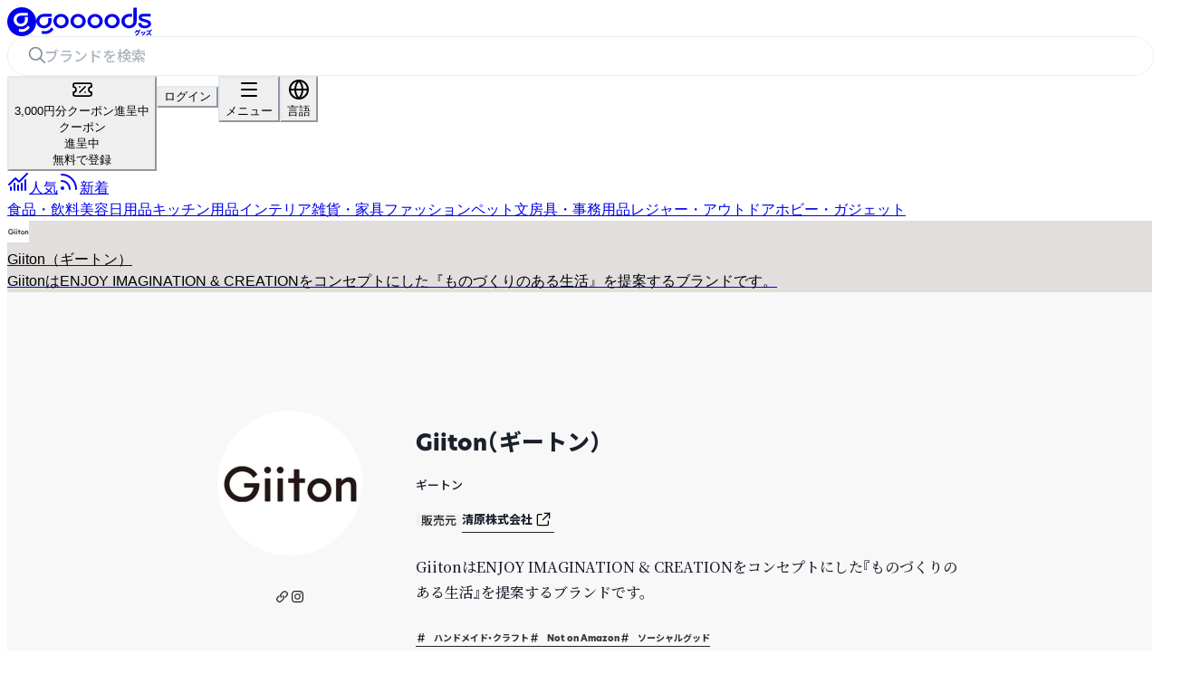

--- FILE ---
content_type: text/html; charset=utf-8
request_url: https://goooods.com/brands/c85fc612-3054-3072-a745-1b09dd785252?clk_ref=guest_top
body_size: 84333
content:
<!DOCTYPE html><html prefix="og: http://ogp.me/ns#" lang="ja"><head><meta charSet="utf-8" data-next-head=""/><meta name="viewport" content="width=device-width" data-next-head=""/><title data-next-head="">Giiton（ギートン）(ギートン) - 仕入れ、卸ならグッズ</title><meta name="description" content="店舗・ネットショップの仕入れ、卸ならグッズ(goooods)。こちらはGiiton（ギートン）(ギートン)のページです。高品質でユニークな商品を多数取り揃えています。" data-next-head=""/><meta property="og:site_name" content="goooods" data-next-head=""/><meta property="og:title" content="Giiton（ギートン）(ギートン) - 仕入れ、卸ならグッズ" data-next-head=""/><meta property="og:description" content="店舗・ネットショップの仕入れ、卸ならグッズ(goooods)。こちらはGiiton（ギートン）(ギートン)のページです。高品質でユニークな商品を多数取り揃えています。" data-next-head=""/><meta property="og:type" content="article" data-next-head=""/><meta property="og:url" content="https://goooods.com/brands/c85fc612-3054-3072-a745-1b09dd785252?clk_ref=guest_top" data-next-head=""/><meta property="og:image" content="https://imgproxy.goooods.com/unsigned/rt:fit/w:1000/h:562/Z3M6Ly9nb29vb2RzLXBsYXRmb3JtLXByb2R1Y3Rpb24tY2RuL2ltYWdlc19ub3JtYWxpemVkLzFjMDEyMTZlLTdiMTYtNDRhNS1hMThjLTA0ZjJjM2YxNTE1Yi8wZmI2ZjY2NS03Mzg1LTQ3MmMtODllOS0xM2NhN2NlZDg0ODAuanBlZw" data-next-head=""/><meta name="twitter:card" content="summary_large_image" data-next-head=""/><meta name="twitter:title" content="Giiton（ギートン）(ギートン)" data-next-head=""/><meta name="twitter:description" content="店舗・ネットショップの仕入れ、卸ならグッズ(goooods)。こちらはGiiton（ギートン）(ギートン)のページです。高品質でユニークな商品を多数取り揃えています。" data-next-head=""/><meta name="theme-color" content="#e1dedd" data-next-head=""/><link rel="canonical" href="https://goooods.com/brands/c85fc612-3054-3072-a745-1b09dd785252" data-next-head=""/><link rel="alternate" hrefLang="ja" href="https://goooods.com/brands/c85fc612-3054-3072-a745-1b09dd785252" data-next-head=""/><link rel="alternate" hrefLang="en" href="https://goooods.com/en/brands/c85fc612-3054-3072-a745-1b09dd785252" data-next-head=""/><link rel="alternate" hrefLang="zh-HK" href="https://goooods.com/zh-HK/brands/c85fc612-3054-3072-a745-1b09dd785252" data-next-head=""/><link rel="alternate" hrefLang="x-default" href="https://goooods.com/brands/c85fc612-3054-3072-a745-1b09dd785252" data-next-head=""/><link rel="preconnect" href="https://fonts.googleapis.com"/><link rel="preconnect" href="https://fonts.gstatic.com" crossorigin="anonymous"/><link rel="preconnect" href="https://cdn.jsdelivr.net"/><link rel="preconnect" href="https://use.typekit.net"/><link rel="icon" sizes="any" href="/favicon.ico"/><link rel="icon" type="image/svg+xml" href="/favicon.svg"/><link rel="apple-touch-icon" href="/apple-touch-icon.png"/><link data-next-font="" rel="preconnect" href="/" crossorigin="anonymous"/><link rel="preload" href="/_next/static/css/9c88db73cbc2d851.css" as="style"/><script type="application/ld+json" data-next-head="">[{"@context":"https://schema.org","@type":"BreadcrumbList","name":"トップ > 文房具・事務用品 > ワッペン・ステッカー > Giiton（ギートン）","itemListElement":[{"@type":"ListItem","position":1,"name":"トップ","item":"https://goooods.com"},{"@type":"ListItem","position":2,"name":"文房具・事務用品","item":"https://goooods.com/brand_category/stationery"},{"@type":"ListItem","position":3,"name":"ワッペン・ステッカー","item":"https://goooods.com/brand_category/stationery/patches-stickers"},{"@type":"ListItem","position":4,"name":"Giiton（ギートン）","item":"https://goooods.com/brands/c85fc612-3054-3072-a745-1b09dd785252"}]},{"@context":"https://schema.org","@type":"BreadcrumbList","name":"トップ > ファッション > ファッション雑貨 > Giiton（ギートン）","itemListElement":[{"@type":"ListItem","position":1,"name":"トップ","item":"https://goooods.com"},{"@type":"ListItem","position":2,"name":"ファッション","item":"https://goooods.com/brand_category/fashion"},{"@type":"ListItem","position":3,"name":"ファッション雑貨","item":"https://goooods.com/brand_category/fashion/fashion-accessories"},{"@type":"ListItem","position":4,"name":"Giiton（ギートン）","item":"https://goooods.com/brands/c85fc612-3054-3072-a745-1b09dd785252"}]},{"@context":"https://schema.org","@type":"BreadcrumbList","name":"トップ > ホビー・ガジェット > ホビー > Giiton（ギートン）","itemListElement":[{"@type":"ListItem","position":1,"name":"トップ","item":"https://goooods.com"},{"@type":"ListItem","position":2,"name":"ホビー・ガジェット","item":"https://goooods.com/brand_category/gadget-hobby"},{"@type":"ListItem","position":3,"name":"ホビー","item":"https://goooods.com/brand_category/gadget-hobby/hobby"},{"@type":"ListItem","position":4,"name":"Giiton（ギートン）","item":"https://goooods.com/brands/c85fc612-3054-3072-a745-1b09dd785252"}]}]</script><link rel="stylesheet" href="https://use.typekit.net/qao2gys.css"/><link rel="stylesheet" href="https://fonts.googleapis.com/css2?family=Noto+Sans+JP:wght@400..800&amp;family=Noto+Serif+JP:wght@400..800&amp;display=swap"/><link rel="stylesheet" href="/_next/static/css/9c88db73cbc2d851.css" data-n-g=""/><noscript data-n-css=""></noscript><script defer="" noModule="" src="/_next/static/chunks/polyfills-42372ed130431b0a.js"></script><script src="/_next/static/chunks/webpack-7fd117537e49170b.js" defer=""></script><script src="/_next/static/chunks/framework-cde40086bad8a7db.js" defer=""></script><script src="/_next/static/chunks/main-b347801ce47816ce.js" defer=""></script><script src="/_next/static/chunks/pages/_app-dde2d3b266244b7a.js" defer=""></script><script src="/_next/static/chunks/5806-65fad00403cecb7a.js" defer=""></script><script src="/_next/static/chunks/6415-526c079405d1f4b6.js" defer=""></script><script src="/_next/static/chunks/8979-0be651f6bceaf1aa.js" defer=""></script><script src="/_next/static/chunks/6109-9baf1ac9dee588fd.js" defer=""></script><script src="/_next/static/chunks/3837-5aac5029b45dca45.js" defer=""></script><script src="/_next/static/chunks/9357-ede33b29ec7e8345.js" defer=""></script><script src="/_next/static/chunks/682-07609ec15dd87eb7.js" defer=""></script><script src="/_next/static/chunks/4685-9a5a24c5420ca6ec.js" defer=""></script><script src="/_next/static/chunks/8203-444c58316c39ac60.js" defer=""></script><script src="/_next/static/chunks/1209-b1339f2d39ccb93e.js" defer=""></script><script src="/_next/static/chunks/1495-7757c3c10b0e34f5.js" defer=""></script><script src="/_next/static/chunks/8324-09ed8a9b84487796.js" defer=""></script><script src="/_next/static/chunks/8864-135b77b5f999b7b4.js" defer=""></script><script src="/_next/static/chunks/1700-e554a42e8ba49b64.js" defer=""></script><script src="/_next/static/chunks/9091-671560b3a4bdffb7.js" defer=""></script><script src="/_next/static/chunks/1565-468b5fff9ea5fbb8.js" defer=""></script><script src="/_next/static/chunks/8708-3e3044109171e845.js" defer=""></script><script src="/_next/static/chunks/2932-179e59b4c96a4648.js" defer=""></script><script src="/_next/static/chunks/4985-c96d1df4e5c9e9ce.js" defer=""></script><script src="/_next/static/chunks/9433-2221302e218c7260.js" defer=""></script><script src="/_next/static/chunks/9887-2039d5974bfc211f.js" defer=""></script><script src="/_next/static/chunks/8605-74c967b34a745d72.js" defer=""></script><script src="/_next/static/chunks/pages/brands/%5Bbid%5D-580324f399a69e01.js" defer=""></script><script src="/_next/static/YKh_uPwpMhmiTr10SAvhX/_buildManifest.js" defer=""></script><script src="/_next/static/YKh_uPwpMhmiTr10SAvhX/_ssgManifest.js" defer=""></script></head><body><noscript><iframe src="https://www.googletagmanager.com/ns.html?id=GTM-PSM43FW" height="0" width="0" style="display:none;visibility:hidden"></iframe></noscript><meta name="viewport" content="width=device-width,initial-scale=1.0,maximum-scale=1.0"/><link rel="preload" as="image" imageSrcSet="https://imgproxy.goooods.com/unsigned/rt:fit/w:24/h:24/f:webp/Z3M6Ly9nb29vb2RzLXBsYXRmb3JtLXByb2R1Y3Rpb24tY2RuL2ltYWdlc19ub3JtYWxpemVkLzFjMDEyMTZlLTdiMTYtNDRhNS1hMThjLTA0ZjJjM2YxNTE1Yi83MDI3YWNiNi02YWM5LTQ3ZDktYjY5MS05ZGQ4OTA4MTVlMjEuanBlZw 1x, https://imgproxy.goooods.com/unsigned/rt:fit/w:48/h:48/f:webp/Z3M6Ly9nb29vb2RzLXBsYXRmb3JtLXByb2R1Y3Rpb24tY2RuL2ltYWdlc19ub3JtYWxpemVkLzFjMDEyMTZlLTdiMTYtNDRhNS1hMThjLTA0ZjJjM2YxNTE1Yi83MDI3YWNiNi02YWM5LTQ3ZDktYjY5MS05ZGQ4OTA4MTVlMjEuanBlZw 2x, https://imgproxy.goooods.com/unsigned/rt:fit/w:72/h:72/f:webp/Z3M6Ly9nb29vb2RzLXBsYXRmb3JtLXByb2R1Y3Rpb24tY2RuL2ltYWdlc19ub3JtYWxpemVkLzFjMDEyMTZlLTdiMTYtNDRhNS1hMThjLTA0ZjJjM2YxNTE1Yi83MDI3YWNiNi02YWM5LTQ3ZDktYjY5MS05ZGQ4OTA4MTVlMjEuanBlZw 3x"/><link rel="preload" as="image" imageSrcSet="https://imgproxy.goooods.com/unsigned/rt:fit/w:320/h:320/f:webp/Z3M6Ly9nb29vb2RzLXBsYXRmb3JtLXByb2R1Y3Rpb24tY2RuL2ltYWdlc19ub3JtYWxpemVkLzFjMDEyMTZlLTdiMTYtNDRhNS1hMThjLTA0ZjJjM2YxNTE1Yi83MDI3YWNiNi02YWM5LTQ3ZDktYjY5MS05ZGQ4OTA4MTVlMjEuanBlZw 1x, https://imgproxy.goooods.com/unsigned/rt:fit/w:640/h:640/f:webp/Z3M6Ly9nb29vb2RzLXBsYXRmb3JtLXByb2R1Y3Rpb24tY2RuL2ltYWdlc19ub3JtYWxpemVkLzFjMDEyMTZlLTdiMTYtNDRhNS1hMThjLTA0ZjJjM2YxNTE1Yi83MDI3YWNiNi02YWM5LTQ3ZDktYjY5MS05ZGQ4OTA4MTVlMjEuanBlZw 2x, https://imgproxy.goooods.com/unsigned/rt:fit/w:960/h:960/f:webp/Z3M6Ly9nb29vb2RzLXBsYXRmb3JtLXByb2R1Y3Rpb24tY2RuL2ltYWdlc19ub3JtYWxpemVkLzFjMDEyMTZlLTdiMTYtNDRhNS1hMThjLTA0ZjJjM2YxNTE1Yi83MDI3YWNiNi02YWM5LTQ3ZDktYjY5MS05ZGQ4OTA4MTVlMjEuanBlZw 3x"/><link rel="preload" as="image" imageSrcSet="https://imgproxy.goooods.com/unsigned/rt:fit/f:webp/Z3M6Ly9nb29vb2RzLXBsYXRmb3JtLXByb2R1Y3Rpb24tY2RuL2ltYWdlc19ub3JtYWxpemVkLzFjMDEyMTZlLTdiMTYtNDRhNS1hMThjLTA0ZjJjM2YxNTE1Yi82MDJjZTkxOS1kYjc0LTQzZmEtYmU1ZS03NDY2Y2JjNjlmYjEuanBlZw 1x, https://imgproxy.goooods.com/unsigned/rt:fit/f:webp/Z3M6Ly9nb29vb2RzLXBsYXRmb3JtLXByb2R1Y3Rpb24tY2RuL2ltYWdlc19ub3JtYWxpemVkLzFjMDEyMTZlLTdiMTYtNDRhNS1hMThjLTA0ZjJjM2YxNTE1Yi82MDJjZTkxOS1kYjc0LTQzZmEtYmU1ZS03NDY2Y2JjNjlmYjEuanBlZw 2x, https://imgproxy.goooods.com/unsigned/rt:fit/f:webp/Z3M6Ly9nb29vb2RzLXBsYXRmb3JtLXByb2R1Y3Rpb24tY2RuL2ltYWdlc19ub3JtYWxpemVkLzFjMDEyMTZlLTdiMTYtNDRhNS1hMThjLTA0ZjJjM2YxNTE1Yi82MDJjZTkxOS1kYjc0LTQzZmEtYmU1ZS03NDY2Y2JjNjlmYjEuanBlZw 3x"/><link rel="preload" as="image" imageSrcSet="https://imgproxy.goooods.com/unsigned/rt:fit/f:webp/Z3M6Ly9nb29vb2RzLXBsYXRmb3JtLXByb2R1Y3Rpb24tY2RuL2ltYWdlc19ub3JtYWxpemVkLzFjMDEyMTZlLTdiMTYtNDRhNS1hMThjLTA0ZjJjM2YxNTE1Yi84NGJmZThmZi1hOTUyLTQ3ZGItOTAwOC01YjBkZmFmMmNkOGUuanBlZw 1x, https://imgproxy.goooods.com/unsigned/rt:fit/f:webp/Z3M6Ly9nb29vb2RzLXBsYXRmb3JtLXByb2R1Y3Rpb24tY2RuL2ltYWdlc19ub3JtYWxpemVkLzFjMDEyMTZlLTdiMTYtNDRhNS1hMThjLTA0ZjJjM2YxNTE1Yi84NGJmZThmZi1hOTUyLTQ3ZGItOTAwOC01YjBkZmFmMmNkOGUuanBlZw 2x, https://imgproxy.goooods.com/unsigned/rt:fit/f:webp/Z3M6Ly9nb29vb2RzLXBsYXRmb3JtLXByb2R1Y3Rpb24tY2RuL2ltYWdlc19ub3JtYWxpemVkLzFjMDEyMTZlLTdiMTYtNDRhNS1hMThjLTA0ZjJjM2YxNTE1Yi84NGJmZThmZi1hOTUyLTQ3ZGItOTAwOC01YjBkZmFmMmNkOGUuanBlZw 3x"/><link rel="preload" as="image" imageSrcSet="https://imgproxy.goooods.com/unsigned/rt:fit/f:webp/Z3M6Ly9nb29vb2RzLXBsYXRmb3JtLXByb2R1Y3Rpb24tY2RuL2ltYWdlc19ub3JtYWxpemVkLzFjMDEyMTZlLTdiMTYtNDRhNS1hMThjLTA0ZjJjM2YxNTE1Yi8xMGVkYTJmNy1iYTBiLTQ3NzQtOTI2OS05ZmQ1ZjllMzM0N2EuanBlZw 1x, https://imgproxy.goooods.com/unsigned/rt:fit/f:webp/Z3M6Ly9nb29vb2RzLXBsYXRmb3JtLXByb2R1Y3Rpb24tY2RuL2ltYWdlc19ub3JtYWxpemVkLzFjMDEyMTZlLTdiMTYtNDRhNS1hMThjLTA0ZjJjM2YxNTE1Yi8xMGVkYTJmNy1iYTBiLTQ3NzQtOTI2OS05ZmQ1ZjllMzM0N2EuanBlZw 2x, https://imgproxy.goooods.com/unsigned/rt:fit/f:webp/Z3M6Ly9nb29vb2RzLXBsYXRmb3JtLXByb2R1Y3Rpb24tY2RuL2ltYWdlc19ub3JtYWxpemVkLzFjMDEyMTZlLTdiMTYtNDRhNS1hMThjLTA0ZjJjM2YxNTE1Yi8xMGVkYTJmNy1iYTBiLTQ3NzQtOTI2OS05ZmQ1ZjllMzM0N2EuanBlZw 3x"/><link rel="preload" as="image" imageSrcSet="https://imgproxy.goooods.com/unsigned/rt:fit/f:webp/Z3M6Ly9nb29vb2RzLXBsYXRmb3JtLXByb2R1Y3Rpb24tY2RuL2ltYWdlc19ub3JtYWxpemVkLzFjMDEyMTZlLTdiMTYtNDRhNS1hMThjLTA0ZjJjM2YxNTE1Yi83NmI2NGVlMS1jMWM4LTQ3YzItODI5Ni1kYzdmZTIzZDFkNjMuanBlZw 1x, https://imgproxy.goooods.com/unsigned/rt:fit/f:webp/Z3M6Ly9nb29vb2RzLXBsYXRmb3JtLXByb2R1Y3Rpb24tY2RuL2ltYWdlc19ub3JtYWxpemVkLzFjMDEyMTZlLTdiMTYtNDRhNS1hMThjLTA0ZjJjM2YxNTE1Yi83NmI2NGVlMS1jMWM4LTQ3YzItODI5Ni1kYzdmZTIzZDFkNjMuanBlZw 2x, https://imgproxy.goooods.com/unsigned/rt:fit/f:webp/Z3M6Ly9nb29vb2RzLXBsYXRmb3JtLXByb2R1Y3Rpb24tY2RuL2ltYWdlc19ub3JtYWxpemVkLzFjMDEyMTZlLTdiMTYtNDRhNS1hMThjLTA0ZjJjM2YxNTE1Yi83NmI2NGVlMS1jMWM4LTQ3YzItODI5Ni1kYzdmZTIzZDFkNjMuanBlZw 3x"/><link rel="preload" as="image" imageSrcSet="https://imgproxy.goooods.com/unsigned/rt:fit/f:webp/Z3M6Ly9nb29vb2RzLXBsYXRmb3JtLXByb2R1Y3Rpb24tY2RuL2ltYWdlc19ub3JtYWxpemVkLzFjMDEyMTZlLTdiMTYtNDRhNS1hMThjLTA0ZjJjM2YxNTE1Yi8wMjMzY2FiZi04MjUzLTQzN2MtODAxNS0yZTQ1ZTRiNjc5MTEuanBlZw 1x, https://imgproxy.goooods.com/unsigned/rt:fit/f:webp/Z3M6Ly9nb29vb2RzLXBsYXRmb3JtLXByb2R1Y3Rpb24tY2RuL2ltYWdlc19ub3JtYWxpemVkLzFjMDEyMTZlLTdiMTYtNDRhNS1hMThjLTA0ZjJjM2YxNTE1Yi8wMjMzY2FiZi04MjUzLTQzN2MtODAxNS0yZTQ1ZTRiNjc5MTEuanBlZw 2x, https://imgproxy.goooods.com/unsigned/rt:fit/f:webp/Z3M6Ly9nb29vb2RzLXBsYXRmb3JtLXByb2R1Y3Rpb24tY2RuL2ltYWdlc19ub3JtYWxpemVkLzFjMDEyMTZlLTdiMTYtNDRhNS1hMThjLTA0ZjJjM2YxNTE1Yi8wMjMzY2FiZi04MjUzLTQzN2MtODAxNS0yZTQ1ZTRiNjc5MTEuanBlZw 3x"/><link rel="preload" as="image" imageSrcSet="https://imgproxy.goooods.com/unsigned/rt:fit/f:webp/Z3M6Ly9nb29vb2RzLXBsYXRmb3JtLXByb2R1Y3Rpb24tY2RuL2ltYWdlc19ub3JtYWxpemVkLzFjMDEyMTZlLTdiMTYtNDRhNS1hMThjLTA0ZjJjM2YxNTE1Yi85MDY2ZmQ3OC04MmJhLTQ3ZjAtYTA1NC05ZDM5ZmUwNzUyMzIuanBlZw 1x, https://imgproxy.goooods.com/unsigned/rt:fit/f:webp/Z3M6Ly9nb29vb2RzLXBsYXRmb3JtLXByb2R1Y3Rpb24tY2RuL2ltYWdlc19ub3JtYWxpemVkLzFjMDEyMTZlLTdiMTYtNDRhNS1hMThjLTA0ZjJjM2YxNTE1Yi85MDY2ZmQ3OC04MmJhLTQ3ZjAtYTA1NC05ZDM5ZmUwNzUyMzIuanBlZw 2x, https://imgproxy.goooods.com/unsigned/rt:fit/f:webp/Z3M6Ly9nb29vb2RzLXBsYXRmb3JtLXByb2R1Y3Rpb24tY2RuL2ltYWdlc19ub3JtYWxpemVkLzFjMDEyMTZlLTdiMTYtNDRhNS1hMThjLTA0ZjJjM2YxNTE1Yi85MDY2ZmQ3OC04MmJhLTQ3ZjAtYTA1NC05ZDM5ZmUwNzUyMzIuanBlZw 3x"/><link rel="preload" as="image" imageSrcSet="https://imgproxy.goooods.com/unsigned/rt:fit/f:webp/Z3M6Ly9nb29vb2RzLXBsYXRmb3JtLXByb2R1Y3Rpb24tY2RuL2ltYWdlc19ub3JtYWxpemVkLzFjMDEyMTZlLTdiMTYtNDRhNS1hMThjLTA0ZjJjM2YxNTE1Yi9kM2NiMTMzZC1hMWRkLTQ0NGEtODRmNi1hZjA4NDViMmJjYTUuanBlZw 1x, https://imgproxy.goooods.com/unsigned/rt:fit/f:webp/Z3M6Ly9nb29vb2RzLXBsYXRmb3JtLXByb2R1Y3Rpb24tY2RuL2ltYWdlc19ub3JtYWxpemVkLzFjMDEyMTZlLTdiMTYtNDRhNS1hMThjLTA0ZjJjM2YxNTE1Yi9kM2NiMTMzZC1hMWRkLTQ0NGEtODRmNi1hZjA4NDViMmJjYTUuanBlZw 2x, https://imgproxy.goooods.com/unsigned/rt:fit/f:webp/Z3M6Ly9nb29vb2RzLXBsYXRmb3JtLXByb2R1Y3Rpb24tY2RuL2ltYWdlc19ub3JtYWxpemVkLzFjMDEyMTZlLTdiMTYtNDRhNS1hMThjLTA0ZjJjM2YxNTE1Yi9kM2NiMTMzZC1hMWRkLTQ0NGEtODRmNi1hZjA4NDViMmJjYTUuanBlZw 3x"/><link rel="preload" as="image" imageSrcSet="https://imgproxy.goooods.com/unsigned/rt:fit/f:webp/Z3M6Ly9nb29vb2RzLXBsYXRmb3JtLXByb2R1Y3Rpb24tY2RuL2ltYWdlc19ub3JtYWxpemVkLzFjMDEyMTZlLTdiMTYtNDRhNS1hMThjLTA0ZjJjM2YxNTE1Yi84NmQxNzBjZS1mOWNkLTRkYmEtODRjOC05MjE5MjQ1OTliNTMuanBlZw 1x, https://imgproxy.goooods.com/unsigned/rt:fit/f:webp/Z3M6Ly9nb29vb2RzLXBsYXRmb3JtLXByb2R1Y3Rpb24tY2RuL2ltYWdlc19ub3JtYWxpemVkLzFjMDEyMTZlLTdiMTYtNDRhNS1hMThjLTA0ZjJjM2YxNTE1Yi84NmQxNzBjZS1mOWNkLTRkYmEtODRjOC05MjE5MjQ1OTliNTMuanBlZw 2x, https://imgproxy.goooods.com/unsigned/rt:fit/f:webp/Z3M6Ly9nb29vb2RzLXBsYXRmb3JtLXByb2R1Y3Rpb24tY2RuL2ltYWdlc19ub3JtYWxpemVkLzFjMDEyMTZlLTdiMTYtNDRhNS1hMThjLTA0ZjJjM2YxNTE1Yi84NmQxNzBjZS1mOWNkLTRkYmEtODRjOC05MjE5MjQ1OTliNTMuanBlZw 3x"/><link rel="preload" as="image" imageSrcSet="https://imgproxy.goooods.com/unsigned/rt:fill/w:48/h:48/f:webp/Z3M6Ly9nb29vb2RzLXBsYXRmb3JtLXByb2R1Y3Rpb24tY2RuL2ltYWdlc19ub3JtYWxpemVkLzFjMDEyMTZlLTdiMTYtNDRhNS1hMThjLTA0ZjJjM2YxNTE1Yi85ZjgxZTZmYy05MjNlLTRhMTItYjg3Ny1iYmZmYWUxMGIwNjYuanBlZw 1x, https://imgproxy.goooods.com/unsigned/rt:fill/w:96/h:96/f:webp/Z3M6Ly9nb29vb2RzLXBsYXRmb3JtLXByb2R1Y3Rpb24tY2RuL2ltYWdlc19ub3JtYWxpemVkLzFjMDEyMTZlLTdiMTYtNDRhNS1hMThjLTA0ZjJjM2YxNTE1Yi85ZjgxZTZmYy05MjNlLTRhMTItYjg3Ny1iYmZmYWUxMGIwNjYuanBlZw 2x, https://imgproxy.goooods.com/unsigned/rt:fill/w:144/h:144/f:webp/Z3M6Ly9nb29vb2RzLXBsYXRmb3JtLXByb2R1Y3Rpb24tY2RuL2ltYWdlc19ub3JtYWxpemVkLzFjMDEyMTZlLTdiMTYtNDRhNS1hMThjLTA0ZjJjM2YxNTE1Yi85ZjgxZTZmYy05MjNlLTRhMTItYjg3Ny1iYmZmYWUxMGIwNjYuanBlZw 3x"/><link rel="preload" as="image" imageSrcSet="https://imgproxy.goooods.com/unsigned/rt:fill/w:48/h:48/f:webp/Z3M6Ly9nb29vb2RzLXBsYXRmb3JtLXByb2R1Y3Rpb24tY2RuL2ltYWdlc19ub3JtYWxpemVkLzFjMDEyMTZlLTdiMTYtNDRhNS1hMThjLTA0ZjJjM2YxNTE1Yi8wNmFlODMzYS1lY2RmLTQ3ODctOGM3My05NjM0N2FkZTk3ODQuanBlZw 1x, https://imgproxy.goooods.com/unsigned/rt:fill/w:96/h:96/f:webp/Z3M6Ly9nb29vb2RzLXBsYXRmb3JtLXByb2R1Y3Rpb24tY2RuL2ltYWdlc19ub3JtYWxpemVkLzFjMDEyMTZlLTdiMTYtNDRhNS1hMThjLTA0ZjJjM2YxNTE1Yi8wNmFlODMzYS1lY2RmLTQ3ODctOGM3My05NjM0N2FkZTk3ODQuanBlZw 2x, https://imgproxy.goooods.com/unsigned/rt:fill/w:144/h:144/f:webp/Z3M6Ly9nb29vb2RzLXBsYXRmb3JtLXByb2R1Y3Rpb24tY2RuL2ltYWdlc19ub3JtYWxpemVkLzFjMDEyMTZlLTdiMTYtNDRhNS1hMThjLTA0ZjJjM2YxNTE1Yi8wNmFlODMzYS1lY2RmLTQ3ODctOGM3My05NjM0N2FkZTk3ODQuanBlZw 3x"/><link rel="preload" as="image" imageSrcSet="https://imgproxy.goooods.com/unsigned/rt:fill/w:48/h:48/f:webp/Z3M6Ly9nb29vb2RzLXBsYXRmb3JtLXByb2R1Y3Rpb24tY2RuL2ltYWdlc19ub3JtYWxpemVkLzFjMDEyMTZlLTdiMTYtNDRhNS1hMThjLTA0ZjJjM2YxNTE1Yi9hOGU4OTY3Zi1lYTQ2LTQzZjUtODY0OC01ZjVmOTg2NGI2ZGEuanBlZw 1x, https://imgproxy.goooods.com/unsigned/rt:fill/w:96/h:96/f:webp/Z3M6Ly9nb29vb2RzLXBsYXRmb3JtLXByb2R1Y3Rpb24tY2RuL2ltYWdlc19ub3JtYWxpemVkLzFjMDEyMTZlLTdiMTYtNDRhNS1hMThjLTA0ZjJjM2YxNTE1Yi9hOGU4OTY3Zi1lYTQ2LTQzZjUtODY0OC01ZjVmOTg2NGI2ZGEuanBlZw 2x, https://imgproxy.goooods.com/unsigned/rt:fill/w:144/h:144/f:webp/Z3M6Ly9nb29vb2RzLXBsYXRmb3JtLXByb2R1Y3Rpb24tY2RuL2ltYWdlc19ub3JtYWxpemVkLzFjMDEyMTZlLTdiMTYtNDRhNS1hMThjLTA0ZjJjM2YxNTE1Yi9hOGU4OTY3Zi1lYTQ2LTQzZjUtODY0OC01ZjVmOTg2NGI2ZGEuanBlZw 3x"/><link rel="preload" as="image" imageSrcSet="https://imgproxy.goooods.com/unsigned/rt:fill/w:48/h:48/f:webp/Z3M6Ly9nb29vb2RzLXBsYXRmb3JtLXByb2R1Y3Rpb24tY2RuL2ltYWdlc19ub3JtYWxpemVkLzFjMDEyMTZlLTdiMTYtNDRhNS1hMThjLTA0ZjJjM2YxNTE1Yi84YzBjMmNkNi1kYTdkLTRhYWItYTMzOC05MzgzYmRmZDY2ZWYuanBlZw 1x, https://imgproxy.goooods.com/unsigned/rt:fill/w:96/h:96/f:webp/Z3M6Ly9nb29vb2RzLXBsYXRmb3JtLXByb2R1Y3Rpb24tY2RuL2ltYWdlc19ub3JtYWxpemVkLzFjMDEyMTZlLTdiMTYtNDRhNS1hMThjLTA0ZjJjM2YxNTE1Yi84YzBjMmNkNi1kYTdkLTRhYWItYTMzOC05MzgzYmRmZDY2ZWYuanBlZw 2x, https://imgproxy.goooods.com/unsigned/rt:fill/w:144/h:144/f:webp/Z3M6Ly9nb29vb2RzLXBsYXRmb3JtLXByb2R1Y3Rpb24tY2RuL2ltYWdlc19ub3JtYWxpemVkLzFjMDEyMTZlLTdiMTYtNDRhNS1hMThjLTA0ZjJjM2YxNTE1Yi84YzBjMmNkNi1kYTdkLTRhYWItYTMzOC05MzgzYmRmZDY2ZWYuanBlZw 3x"/><link rel="preload" as="image" imageSrcSet="https://imgproxy.goooods.com/unsigned/rt:fill/w:48/h:48/f:webp/Z3M6Ly9nb29vb2RzLXBsYXRmb3JtLXByb2R1Y3Rpb24tY2RuL2ltYWdlc19ub3JtYWxpemVkLzFjMDEyMTZlLTdiMTYtNDRhNS1hMThjLTA0ZjJjM2YxNTE1Yi84YTc1YWJlMi0wYjBjLTRlNzgtYWJmOC1mMjU3OTQ0ZTE4MzUuanBlZw 1x, https://imgproxy.goooods.com/unsigned/rt:fill/w:96/h:96/f:webp/Z3M6Ly9nb29vb2RzLXBsYXRmb3JtLXByb2R1Y3Rpb24tY2RuL2ltYWdlc19ub3JtYWxpemVkLzFjMDEyMTZlLTdiMTYtNDRhNS1hMThjLTA0ZjJjM2YxNTE1Yi84YTc1YWJlMi0wYjBjLTRlNzgtYWJmOC1mMjU3OTQ0ZTE4MzUuanBlZw 2x, https://imgproxy.goooods.com/unsigned/rt:fill/w:144/h:144/f:webp/Z3M6Ly9nb29vb2RzLXBsYXRmb3JtLXByb2R1Y3Rpb24tY2RuL2ltYWdlc19ub3JtYWxpemVkLzFjMDEyMTZlLTdiMTYtNDRhNS1hMThjLTA0ZjJjM2YxNTE1Yi84YTc1YWJlMi0wYjBjLTRlNzgtYWJmOC1mMjU3OTQ0ZTE4MzUuanBlZw 3x"/><link rel="preload" as="image" imageSrcSet="https://imgproxy.goooods.com/unsigned/rt:fill/w:48/h:48/f:webp/Z3M6Ly9nb29vb2RzLXBsYXRmb3JtLXByb2R1Y3Rpb24tY2RuL2ltYWdlc19ub3JtYWxpemVkLzFjMDEyMTZlLTdiMTYtNDRhNS1hMThjLTA0ZjJjM2YxNTE1Yi8zNTUwMmU1NC02MzdhLTQzOTAtYjJkYS02NDhhY2IyMDMyMWUuanBlZw 1x, https://imgproxy.goooods.com/unsigned/rt:fill/w:96/h:96/f:webp/Z3M6Ly9nb29vb2RzLXBsYXRmb3JtLXByb2R1Y3Rpb24tY2RuL2ltYWdlc19ub3JtYWxpemVkLzFjMDEyMTZlLTdiMTYtNDRhNS1hMThjLTA0ZjJjM2YxNTE1Yi8zNTUwMmU1NC02MzdhLTQzOTAtYjJkYS02NDhhY2IyMDMyMWUuanBlZw 2x, https://imgproxy.goooods.com/unsigned/rt:fill/w:144/h:144/f:webp/Z3M6Ly9nb29vb2RzLXBsYXRmb3JtLXByb2R1Y3Rpb24tY2RuL2ltYWdlc19ub3JtYWxpemVkLzFjMDEyMTZlLTdiMTYtNDRhNS1hMThjLTA0ZjJjM2YxNTE1Yi8zNTUwMmU1NC02MzdhLTQzOTAtYjJkYS02NDhhY2IyMDMyMWUuanBlZw 3x"/><link rel="preload" as="image" imageSrcSet="https://imgproxy.goooods.com/unsigned/rt:fit/w:256/h:256/f:webp/Z3M6Ly9nb29vb2RzLXBsYXRmb3JtLXByb2R1Y3Rpb24tY2RuL2ltYWdlc19zdGF0aWMvZ3Vlc3RfdG9wL21hbl9vbmVfcG9pbnQucG5n 1x, https://imgproxy.goooods.com/unsigned/rt:fit/w:512/h:512/f:webp/Z3M6Ly9nb29vb2RzLXBsYXRmb3JtLXByb2R1Y3Rpb24tY2RuL2ltYWdlc19zdGF0aWMvZ3Vlc3RfdG9wL21hbl9vbmVfcG9pbnQucG5n 2x, https://imgproxy.goooods.com/unsigned/rt:fit/w:768/h:768/f:webp/Z3M6Ly9nb29vb2RzLXBsYXRmb3JtLXByb2R1Y3Rpb24tY2RuL2ltYWdlc19zdGF0aWMvZ3Vlc3RfdG9wL21hbl9vbmVfcG9pbnQucG5n 3x"/><link rel="preload" as="image" imageSrcSet="https://imgproxy.goooods.com/unsigned/rt:fit/w:256/h:256/f:webp/Z3M6Ly9nb29vb2RzLXBsYXRmb3JtLXByb2R1Y3Rpb24tY2RuL2ltYWdlc19zdGF0aWMvZ3Vlc3RfdG9wL3dvbWFuX29rLnBuZw 1x, https://imgproxy.goooods.com/unsigned/rt:fit/w:512/h:512/f:webp/Z3M6Ly9nb29vb2RzLXBsYXRmb3JtLXByb2R1Y3Rpb24tY2RuL2ltYWdlc19zdGF0aWMvZ3Vlc3RfdG9wL3dvbWFuX29rLnBuZw 2x, https://imgproxy.goooods.com/unsigned/rt:fit/w:768/h:768/f:webp/Z3M6Ly9nb29vb2RzLXBsYXRmb3JtLXByb2R1Y3Rpb24tY2RuL2ltYWdlc19zdGF0aWMvZ3Vlc3RfdG9wL3dvbWFuX29rLnBuZw 3x"/><div id="__next"><script>((e,i,s,u,m,a,l,h)=>{let d=document.documentElement,w=["light","dark"];function p(n){(Array.isArray(e)?e:[e]).forEach(y=>{let k=y==="class",S=k&&a?m.map(f=>a[f]||f):m;k?(d.classList.remove(...S),d.classList.add(a&&a[n]?a[n]:n)):d.setAttribute(y,n)}),R(n)}function R(n){h&&w.includes(n)&&(d.style.colorScheme=n)}function c(){return window.matchMedia("(prefers-color-scheme: dark)").matches?"dark":"light"}if(u)p(u);else try{let n=localStorage.getItem(i)||s,y=l&&n==="system"?c():n;p(y)}catch(n){}})("class","theme","light",null,["light"],null,true,true)</script><style data-emotion="css-global 10cr8zo">:host,:root,[data-theme]{--chakra-ring-inset:var(--chakra-empty,/*!*/ /*!*/);--chakra-ring-offset-width:0px;--chakra-ring-offset-color:#fff;--chakra-ring-color:rgba(66, 153, 225, 0.6);--chakra-ring-offset-shadow:0 0 #0000;--chakra-ring-shadow:0 0 #0000;--chakra-space-x-reverse:0;--chakra-space-y-reverse:0;--chakra-colors-transparent:transparent;--chakra-colors-current:currentColor;--chakra-colors-black-50:#f6f6f6;--chakra-colors-black-100:#eeeeee;--chakra-colors-black-200:#B4B4B4;--chakra-colors-black-300:#acacac;--chakra-colors-black-400:#808080;--chakra-colors-black-500:#666;--chakra-colors-black-600:#555;--chakra-colors-black-700:#333;--chakra-colors-black-800:#222222;--chakra-colors-black-900:#1A1A1A;--chakra-colors-white:#FFFFFF;--chakra-colors-whiteAlpha-50:rgba(255, 255, 255, 0.04);--chakra-colors-whiteAlpha-100:rgba(255, 255, 255, 0.06);--chakra-colors-whiteAlpha-200:rgba(255, 255, 255, 0.08);--chakra-colors-whiteAlpha-300:rgba(255, 255, 255, 0.16);--chakra-colors-whiteAlpha-400:rgba(255, 255, 255, 0.24);--chakra-colors-whiteAlpha-500:rgba(255, 255, 255, 0.36);--chakra-colors-whiteAlpha-600:rgba(255, 255, 255, 0.48);--chakra-colors-whiteAlpha-700:rgba(255, 255, 255, 0.64);--chakra-colors-whiteAlpha-800:rgba(255, 255, 255, 0.80);--chakra-colors-whiteAlpha-900:rgba(255, 255, 255, 0.92);--chakra-colors-blackAlpha-50:rgba(0, 0, 0, 0.04);--chakra-colors-blackAlpha-100:rgba(0, 0, 0, 0.06);--chakra-colors-blackAlpha-200:rgba(0, 0, 0, 0.08);--chakra-colors-blackAlpha-300:rgba(0, 0, 0, 0.16);--chakra-colors-blackAlpha-400:rgba(0, 0, 0, 0.24);--chakra-colors-blackAlpha-500:rgba(0, 0, 0, 0.36);--chakra-colors-blackAlpha-600:rgba(0, 0, 0, 0.48);--chakra-colors-blackAlpha-700:rgba(0, 0, 0, 0.64);--chakra-colors-blackAlpha-800:rgba(0, 0, 0, 0.80);--chakra-colors-blackAlpha-900:rgba(0, 0, 0, 0.92);--chakra-colors-gray-50:#F7FAFC;--chakra-colors-gray-100:#EDF2F7;--chakra-colors-gray-200:#E2E8F0;--chakra-colors-gray-300:#CBD5E0;--chakra-colors-gray-400:#A0AEC0;--chakra-colors-gray-500:#718096;--chakra-colors-gray-600:#4A5568;--chakra-colors-gray-700:#2D3748;--chakra-colors-gray-800:#1A202C;--chakra-colors-gray-900:#171923;--chakra-colors-red-50:#FFF5F5;--chakra-colors-red-100:#FED7D7;--chakra-colors-red-200:#FEB2B2;--chakra-colors-red-300:#FC8181;--chakra-colors-red-400:#F56565;--chakra-colors-red-500:#E53E3E;--chakra-colors-red-600:#C53030;--chakra-colors-red-700:#9B2C2C;--chakra-colors-red-800:#822727;--chakra-colors-red-900:#63171B;--chakra-colors-orange-50:#FFFAF0;--chakra-colors-orange-100:#FEEBC8;--chakra-colors-orange-200:#FBD38D;--chakra-colors-orange-300:#F6AD55;--chakra-colors-orange-400:#ED8936;--chakra-colors-orange-500:#DD6B20;--chakra-colors-orange-600:#C05621;--chakra-colors-orange-700:#9C4221;--chakra-colors-orange-800:#7B341E;--chakra-colors-orange-900:#652B19;--chakra-colors-yellow-50:#FFFFF0;--chakra-colors-yellow-100:#FEFCBF;--chakra-colors-yellow-200:#FAF089;--chakra-colors-yellow-300:#F6E05E;--chakra-colors-yellow-400:#ECC94B;--chakra-colors-yellow-500:#D69E2E;--chakra-colors-yellow-600:#B7791F;--chakra-colors-yellow-700:#975A16;--chakra-colors-yellow-800:#744210;--chakra-colors-yellow-900:#5F370E;--chakra-colors-green-50:#F0FFF4;--chakra-colors-green-100:#C6F6D5;--chakra-colors-green-200:#9AE6B4;--chakra-colors-green-300:#68D391;--chakra-colors-green-400:#48BB78;--chakra-colors-green-500:#38A169;--chakra-colors-green-600:#2F855A;--chakra-colors-green-700:#276749;--chakra-colors-green-800:#22543D;--chakra-colors-green-900:#1C4532;--chakra-colors-teal-50:#E6FFFA;--chakra-colors-teal-100:#B2F5EA;--chakra-colors-teal-200:#81E6D9;--chakra-colors-teal-300:#4FD1C5;--chakra-colors-teal-400:#38B2AC;--chakra-colors-teal-500:#319795;--chakra-colors-teal-600:#2C7A7B;--chakra-colors-teal-700:#285E61;--chakra-colors-teal-800:#234E52;--chakra-colors-teal-900:#1D4044;--chakra-colors-blue-50:#ebf8ff;--chakra-colors-blue-100:#bee3f8;--chakra-colors-blue-200:#90cdf4;--chakra-colors-blue-300:#63b3ed;--chakra-colors-blue-400:#4299e1;--chakra-colors-blue-500:#3182ce;--chakra-colors-blue-600:#2b6cb0;--chakra-colors-blue-700:#2c5282;--chakra-colors-blue-800:#2a4365;--chakra-colors-blue-900:#1A365D;--chakra-colors-cyan-50:#EDFDFD;--chakra-colors-cyan-100:#C4F1F9;--chakra-colors-cyan-200:#9DECF9;--chakra-colors-cyan-300:#76E4F7;--chakra-colors-cyan-400:#0BC5EA;--chakra-colors-cyan-500:#00B5D8;--chakra-colors-cyan-600:#00A3C4;--chakra-colors-cyan-700:#0987A0;--chakra-colors-cyan-800:#086F83;--chakra-colors-cyan-900:#065666;--chakra-colors-purple-50:#FAF5FF;--chakra-colors-purple-100:#E9D8FD;--chakra-colors-purple-200:#D6BCFA;--chakra-colors-purple-300:#B794F4;--chakra-colors-purple-400:#9F7AEA;--chakra-colors-purple-500:#805AD5;--chakra-colors-purple-600:#6B46C1;--chakra-colors-purple-700:#553C9A;--chakra-colors-purple-800:#44337A;--chakra-colors-purple-900:#322659;--chakra-colors-pink-50:#FFF5F7;--chakra-colors-pink-100:#FED7E2;--chakra-colors-pink-200:#FBB6CE;--chakra-colors-pink-300:#F687B3;--chakra-colors-pink-400:#ED64A6;--chakra-colors-pink-500:#D53F8C;--chakra-colors-pink-600:#B83280;--chakra-colors-pink-700:#97266D;--chakra-colors-pink-800:#702459;--chakra-colors-pink-900:#521B41;--chakra-colors-gds-black:#212729;--chakra-colors-gds-blackAlpha05:rgba(33, 39, 41, 0.05);--chakra-colors-gds-white:#FFFFFF;--chakra-colors-gds-lightkhaki:#FBF5E6;--chakra-colors-gds-paleteal:#84C2CB;--chakra-colors-gds-blackolive:#3D423E;--chakra-colors-gds-mistyrose:#FDEADF;--chakra-colors-gds-macaronicheese:#EFBB3F;--chakra-colors-gds-slategrey:#56515E;--chakra-colors-gds-azureishwhite:#E1E7EE;--chakra-colors-gds-fadedorange:#EF7B51;--chakra-colors-gds-heathernavy:#2C425B;--chakra-colors-gds-gray1:#F8F9FA;--chakra-colors-gds-gray2:#F1F3F5;--chakra-colors-gds-gray3:#E9ECEF;--chakra-colors-gds-gray4:#DEE2E6;--chakra-colors-gds-gray5:#CED4DA;--chakra-colors-gds-gray6:#ADB5BD;--chakra-colors-gds-gray7:#868E96;--chakra-colors-gds-gray8:#495057;--chakra-colors-gds-gray9:#343A40;--chakra-colors-gds-scheme-black-500:#212729;--chakra-colors-gds-scheme-white-500:#FFFFFF;--chakra-colors-gds-scheme-lightkhaki-500:#FBF5E6;--chakra-colors-gds-scheme-paleteal-500:#84C2CB;--chakra-colors-gds-scheme-blackolive-500:#3D423E;--chakra-colors-gds-scheme-mistyrose-500:#FDEADF;--chakra-colors-gds-scheme-macaronicheese-500:#EFBB3F;--chakra-colors-gds-scheme-slategrey-500:#56515E;--chakra-colors-gds-scheme-azureishwhite-500:#E1E7EE;--chakra-colors-gds-scheme-fadedorange-500:#EF7B51;--chakra-colors-gds-scheme-heathernavy-500:#2C425B;--chakra-colors-gds-scheme-gray-100:#F8F9FA;--chakra-colors-gds-scheme-gray-200:#F1F3F5;--chakra-colors-gds-scheme-gray-300:#E9ECEF;--chakra-colors-gds-scheme-gray-400:#DEE2E6;--chakra-colors-gds-scheme-gray-500:#CED4DA;--chakra-colors-gds-scheme-gray-600:#ADB5BD;--chakra-colors-gds-scheme-gray-700:#868E96;--chakra-colors-gds-scheme-gray-800:#495057;--chakra-colors-gds-scheme-gray-900:#343A40;--chakra-borders-none:0;--chakra-borders-1px:1px solid;--chakra-borders-2px:2px solid;--chakra-borders-4px:4px solid;--chakra-borders-8px:8px solid;--chakra-fonts-heading:-apple-system,BlinkMacSystemFont,"Segoe UI",Helvetica,Arial,sans-serif,"Apple Color Emoji","Segoe UI Emoji","Segoe UI Symbol";--chakra-fonts-body:-apple-system,BlinkMacSystemFont,"Segoe UI",Helvetica,Arial,sans-serif,"Apple Color Emoji","Segoe UI Emoji","Segoe UI Symbol";--chakra-fonts-mono:SFMono-Regular,Menlo,Monaco,Consolas,"Liberation Mono","Courier New",monospace;--chakra-fonts-color:gds.black;--chakra-fontSizes-3xs:0.45rem;--chakra-fontSizes-2xs:0.625rem;--chakra-fontSizes-xs:0.75rem;--chakra-fontSizes-sm:0.875rem;--chakra-fontSizes-md:1rem;--chakra-fontSizes-lg:1.125rem;--chakra-fontSizes-xl:1.25rem;--chakra-fontSizes-2xl:1.5rem;--chakra-fontSizes-3xl:1.875rem;--chakra-fontSizes-4xl:2.25rem;--chakra-fontSizes-5xl:3rem;--chakra-fontSizes-6xl:3.75rem;--chakra-fontSizes-7xl:4.5rem;--chakra-fontSizes-8xl:6rem;--chakra-fontSizes-9xl:8rem;--chakra-fontSizes-gsm:12px;--chakra-fontSizes-gmd:14px;--chakra-fontSizes-glg:18px;--chakra-fontSizes-gh1:24px;--chakra-fontSizes-gh1s:14px;--chakra-fontSizes-gh2:18px;--chakra-fontSizes-gh3:16px;--chakra-fontSizes-gh3s:16px;--chakra-fontSizes-gh4:14px;--chakra-fontSizes-gh4s:14px;--chakra-fontWeights-hairline:100;--chakra-fontWeights-thin:200;--chakra-fontWeights-light:300;--chakra-fontWeights-normal:400;--chakra-fontWeights-medium:500;--chakra-fontWeights-semibold:600;--chakra-fontWeights-bold:700;--chakra-fontWeights-extrabold:800;--chakra-fontWeights-black:900;--chakra-letterSpacings-tighter:-0.05em;--chakra-letterSpacings-tight:-0.025em;--chakra-letterSpacings-normal:0;--chakra-letterSpacings-wide:0.025em;--chakra-letterSpacings-wider:0.05em;--chakra-letterSpacings-widest:0.1em;--chakra-lineHeights-3:.75rem;--chakra-lineHeights-4:1rem;--chakra-lineHeights-5:1.25rem;--chakra-lineHeights-6:1.5rem;--chakra-lineHeights-7:1.75rem;--chakra-lineHeights-8:2rem;--chakra-lineHeights-9:2.25rem;--chakra-lineHeights-10:2.5rem;--chakra-lineHeights-normal:normal;--chakra-lineHeights-none:1;--chakra-lineHeights-shorter:1.25;--chakra-lineHeights-short:1.375;--chakra-lineHeights-base:1.5;--chakra-lineHeights-tall:1.625;--chakra-lineHeights-taller:2;--chakra-lineHeights-gsm:175%;--chakra-lineHeights-gmd:175%;--chakra-lineHeights-glg:175%;--chakra-lineHeights-gh1:32px;--chakra-lineHeights-gh1s:26px;--chakra-lineHeights-gh2:32px;--chakra-lineHeights-gh3:29px;--chakra-lineHeights-gh3s:29px;--chakra-lineHeights-gh4:26px;--chakra-lineHeights-gh4s:26px;--chakra-radii-none:0;--chakra-radii-sm:0.125rem;--chakra-radii-base:0.25rem;--chakra-radii-md:0.375rem;--chakra-radii-lg:0.5rem;--chakra-radii-xl:0.75rem;--chakra-radii-2xl:1rem;--chakra-radii-3xl:1.5rem;--chakra-radii-full:9999px;--chakra-space-1:0.25rem;--chakra-space-2:0.5rem;--chakra-space-3:0.75rem;--chakra-space-4:1rem;--chakra-space-5:1.25rem;--chakra-space-6:1.5rem;--chakra-space-7:1.75rem;--chakra-space-8:2rem;--chakra-space-9:2.25rem;--chakra-space-10:2.5rem;--chakra-space-12:3rem;--chakra-space-14:3.5rem;--chakra-space-16:4rem;--chakra-space-20:5rem;--chakra-space-24:6rem;--chakra-space-28:7rem;--chakra-space-32:8rem;--chakra-space-36:9rem;--chakra-space-40:10rem;--chakra-space-44:11rem;--chakra-space-48:12rem;--chakra-space-52:13rem;--chakra-space-56:14rem;--chakra-space-60:15rem;--chakra-space-64:16rem;--chakra-space-72:18rem;--chakra-space-80:20rem;--chakra-space-96:24rem;--chakra-space-px:1px;--chakra-space-0-5:0.125rem;--chakra-space-1-5:0.375rem;--chakra-space-2-5:0.625rem;--chakra-space-3-5:0.875rem;--chakra-shadows-xs:0 0 0 1px rgba(0, 0, 0, 0.05);--chakra-shadows-sm:0 1px 2px 0 rgba(0, 0, 0, 0.05);--chakra-shadows-base:0 1px 3px 0 rgba(0, 0, 0, 0.1),0 1px 2px 0 rgba(0, 0, 0, 0.06);--chakra-shadows-md:0 4px 6px -1px rgba(0, 0, 0, 0.1),0 2px 4px -1px rgba(0, 0, 0, 0.06);--chakra-shadows-lg:0 10px 15px -3px rgba(0, 0, 0, 0.1),0 4px 6px -2px rgba(0, 0, 0, 0.05);--chakra-shadows-xl:0 20px 25px -5px rgba(0, 0, 0, 0.1),0 10px 10px -5px rgba(0, 0, 0, 0.04);--chakra-shadows-2xl:0 25px 50px -12px rgba(0, 0, 0, 0.25);--chakra-shadows-outline:0 0 0 3px rgba(66, 153, 225, 0.6);--chakra-shadows-inner:inset 0 2px 4px 0 rgba(0,0,0,0.06);--chakra-shadows-none:none;--chakra-shadows-dark-lg:rgba(0, 0, 0, 0.1) 0px 0px 0px 1px,rgba(0, 0, 0, 0.2) 0px 5px 10px,rgba(0, 0, 0, 0.4) 0px 15px 40px;--chakra-sizes-1:0.25rem;--chakra-sizes-2:0.5rem;--chakra-sizes-3:0.75rem;--chakra-sizes-4:1rem;--chakra-sizes-5:1.25rem;--chakra-sizes-6:1.5rem;--chakra-sizes-7:1.75rem;--chakra-sizes-8:2rem;--chakra-sizes-9:2.25rem;--chakra-sizes-10:2.5rem;--chakra-sizes-12:3rem;--chakra-sizes-14:3.5rem;--chakra-sizes-16:4rem;--chakra-sizes-20:5rem;--chakra-sizes-24:6rem;--chakra-sizes-28:7rem;--chakra-sizes-32:8rem;--chakra-sizes-36:9rem;--chakra-sizes-40:10rem;--chakra-sizes-44:11rem;--chakra-sizes-48:12rem;--chakra-sizes-52:13rem;--chakra-sizes-56:14rem;--chakra-sizes-60:15rem;--chakra-sizes-64:16rem;--chakra-sizes-72:18rem;--chakra-sizes-80:20rem;--chakra-sizes-96:24rem;--chakra-sizes-px:1px;--chakra-sizes-0-5:0.125rem;--chakra-sizes-1-5:0.375rem;--chakra-sizes-2-5:0.625rem;--chakra-sizes-3-5:0.875rem;--chakra-sizes-max:max-content;--chakra-sizes-min:min-content;--chakra-sizes-full:100%;--chakra-sizes-3xs:14rem;--chakra-sizes-2xs:16rem;--chakra-sizes-xs:20rem;--chakra-sizes-sm:24rem;--chakra-sizes-md:28rem;--chakra-sizes-lg:32rem;--chakra-sizes-xl:36rem;--chakra-sizes-2xl:42rem;--chakra-sizes-3xl:48rem;--chakra-sizes-4xl:56rem;--chakra-sizes-5xl:64rem;--chakra-sizes-6xl:72rem;--chakra-sizes-7xl:80rem;--chakra-sizes-8xl:90rem;--chakra-sizes-prose:60ch;--chakra-sizes-container-sm:640px;--chakra-sizes-container-md:768px;--chakra-sizes-container-lg:1024px;--chakra-sizes-container-xl:1280px;--chakra-zIndices-hide:-1;--chakra-zIndices-auto:auto;--chakra-zIndices-base:0;--chakra-zIndices-docked:10;--chakra-zIndices-dropdown:1000;--chakra-zIndices-sticky:1100;--chakra-zIndices-banner:1200;--chakra-zIndices-overlay:1300;--chakra-zIndices-modal:1400;--chakra-zIndices-popover:1500;--chakra-zIndices-skipLink:1600;--chakra-zIndices-toast:1700;--chakra-zIndices-tooltip:1800;--chakra-transition-property-common:background-color,border-color,color,fill,stroke,opacity,box-shadow,transform;--chakra-transition-property-colors:background-color,border-color,color,fill,stroke;--chakra-transition-property-dimensions:width,height;--chakra-transition-property-position:left,right,top,bottom;--chakra-transition-property-background:background-color,background-image,background-position;--chakra-transition-easing-ease-in:cubic-bezier(0.4, 0, 1, 1);--chakra-transition-easing-ease-out:cubic-bezier(0, 0, 0.2, 1);--chakra-transition-easing-ease-in-out:cubic-bezier(0.4, 0, 0.2, 1);--chakra-transition-duration-ultra-fast:50ms;--chakra-transition-duration-faster:100ms;--chakra-transition-duration-fast:150ms;--chakra-transition-duration-normal:200ms;--chakra-transition-duration-slow:300ms;--chakra-transition-duration-slower:400ms;--chakra-transition-duration-ultra-slow:500ms;--chakra-blur-none:0;--chakra-blur-sm:4px;--chakra-blur-base:8px;--chakra-blur-md:12px;--chakra-blur-lg:16px;--chakra-blur-xl:24px;--chakra-blur-2xl:40px;--chakra-blur-3xl:64px;--chakra-breakpoints-base:0em;--chakra-breakpoints-sm:30em;--chakra-breakpoints-md:1000px;--chakra-breakpoints-lg:1440px;--chakra-breakpoints-xl:80em;--chakra-breakpoints-2xl:96em;}.chakra-ui-light :host:not([data-theme]),.chakra-ui-light :root:not([data-theme]),.chakra-ui-light [data-theme]:not([data-theme]),[data-theme=light] :host:not([data-theme]),[data-theme=light] :root:not([data-theme]),[data-theme=light] [data-theme]:not([data-theme]),:host[data-theme=light],:root[data-theme=light],[data-theme][data-theme=light]{--chakra-colors-chakra-body-text:var(--chakra-colors-gray-800);--chakra-colors-chakra-body-bg:var(--chakra-colors-white);--chakra-colors-chakra-border-color:var(--chakra-colors-gray-200);--chakra-colors-chakra-inverse-text:var(--chakra-colors-white);--chakra-colors-chakra-subtle-bg:var(--chakra-colors-gray-100);--chakra-colors-chakra-subtle-text:var(--chakra-colors-gray-600);--chakra-colors-chakra-placeholder-color:var(--chakra-colors-gray-500);}.chakra-ui-dark :host:not([data-theme]),.chakra-ui-dark :root:not([data-theme]),.chakra-ui-dark [data-theme]:not([data-theme]),[data-theme=dark] :host:not([data-theme]),[data-theme=dark] :root:not([data-theme]),[data-theme=dark] [data-theme]:not([data-theme]),:host[data-theme=dark],:root[data-theme=dark],[data-theme][data-theme=dark]{--chakra-colors-chakra-body-text:var(--chakra-colors-whiteAlpha-900);--chakra-colors-chakra-body-bg:var(--chakra-colors-gray-800);--chakra-colors-chakra-border-color:var(--chakra-colors-whiteAlpha-300);--chakra-colors-chakra-inverse-text:var(--chakra-colors-gray-800);--chakra-colors-chakra-subtle-bg:var(--chakra-colors-gray-700);--chakra-colors-chakra-subtle-text:var(--chakra-colors-gray-400);--chakra-colors-chakra-placeholder-color:var(--chakra-colors-whiteAlpha-400);}</style><style data-emotion="css-global 7vw66x">:root,:host{--chakra-vh:100vh;}@supports (height: -webkit-fill-available){:root,:host{--chakra-vh:-webkit-fill-available;}}@supports (height: -moz-fill-available){:root,:host{--chakra-vh:-moz-fill-available;}}@supports (height: 100dvh){:root,:host{--chakra-vh:100dvh;}}</style><style data-emotion="css-global 1cgn62j">body{font-family:var(--chakra-fonts-body);color:var(--chakra-colors-chakra-body-text);background:var(--chakra-colors-chakra-body-bg);transition-property:background-color;transition-duration:var(--chakra-transition-duration-normal);line-height:var(--chakra-lineHeights-base);}*::-webkit-input-placeholder{color:var(--chakra-colors-chakra-placeholder-color);}*::-moz-placeholder{color:var(--chakra-colors-chakra-placeholder-color);}*:-ms-input-placeholder{color:var(--chakra-colors-chakra-placeholder-color);}*::placeholder{color:var(--chakra-colors-chakra-placeholder-color);}*,*::before,::after{border-color:var(--chakra-colors-chakra-border-color);}</style><style>
          html {
            scroll-padding-top: 0;
          }
          html body {
            font-feature-settings: "halt";
          }
        </style><style data-emotion="css oa7bd1">.css-oa7bd1{margin-top:88px;}@media screen and (min-width: 1000px){.css-oa7bd1{margin-top:0px;}}</style><div class="css-oa7bd1"><div class="fixed z-100 left-2 right-2 lg:left-2 lg:right-2 transition-all duration-500 ease-in-out lg:transition-none top-1"><div class="relative z-1 rounded-5xl lg:rounded-3xl border border-border! px-2 lg:px-4 py-2 bg-background"><div class="flex items-center gap-2 lg:gap-4"><a data-slot="link" class="transition-colors focus-visible:outline-none focus-visible:ring-2 focus-visible:ring-ring focus-visible:ring-offset-2 disabled:pointer-events-none disabled:opacity-50 flex items-center text-foreground" href="/"><span class="block lg:hidden size-8"></span><span class="hidden lg:block h-8 w-32"></span></a><div class="flex-1 z-10"><style data-emotion="css 1kxonj9">.css-1kxonj9{width:100%;position:relative;}</style><form role="group" class="chakra-form-control css-1kxonj9"><style data-emotion="css zq0lmp">.css-zq0lmp{font-family:new-hero,"New Hero Medium","Noto Sans JP",HiraginoSans-W5,"游ゴシック Medium","Yu Gothic Medium",sans-serif;font-size:13px;line-height:1.75;font-weight:500;position:relative;width:100%;border-radius:var(--chakra-radii-full);border:1px solid #E9ECEF;}</style><div class="css-zq0lmp"><style data-emotion="css 1y0e7gb">.css-1y0e7gb{width:100%;display:-webkit-box;display:-webkit-flex;display:-ms-flexbox;display:flex;position:relative;isolation:isolate;--input-font-size:var(--chakra-fontSizes-md);--input-padding:var(--chakra-space-4);--input-border-radius:var(--chakra-radii-md);--input-height:var(--chakra-sizes-10);}</style><div class="chakra-input__group css-1y0e7gb" data-group="true"><style data-emotion="css 1cig8ch">.css-1cig8ch{left:0;width:var(--input-height);height:var(--input-height);font-size:var(--input-font-size);display:-webkit-box;display:-webkit-flex;display:-ms-flexbox;display:flex;-webkit-align-items:center;-webkit-box-align:center;-ms-flex-align:center;align-items:center;-webkit-box-pack:center;-ms-flex-pack:center;-webkit-justify-content:center;justify-content:center;position:absolute;top:0px;z-index:2;pointer-events:none;padding-left:8px;padding-right:8px;}@media screen and (min-width: 1000px){.css-1cig8ch{padding-left:12px;}}</style><div class="chakra-input__left-element css-1cig8ch"><style data-emotion="css 1lgeqxy">.css-1lgeqxy{font-family:new-hero,"New Hero Medium","Noto Sans JP",HiraginoSans-W5,"游ゴシック Medium","Yu Gothic Medium",sans-serif;font-size:13px;line-height:1.75;font-weight:500;width:20px;height:20px;}</style><img src="https://imgproxy.goooods.com/unsigned/rt:fit/w:20/h:20/f:svg/Z3M6Ly9nb29vb2RzLXBsYXRmb3JtLXByb2R1Y3Rpb24tY2RuL2ltYWdlc19zdGF0aWMvaWNvbnMvU2VhcmNoMjRJY29uX2dyYXk3LnN2Zw" loading="lazy" class="Image css-1lgeqxy"/></div><style data-emotion="css rnvrju">.css-rnvrju{width:100%;height:var(--input-height);font-size:var(--input-font-size);-webkit-padding-start:var(--input-height);padding-inline-start:var(--input-height);-webkit-padding-end:var(--input-padding);padding-inline-end:var(--input-padding);border-radius:var(--chakra-radii-full);min-width:0px;outline:2px solid transparent;outline-offset:2px;position:relative;-webkit-appearance:none;-moz-appearance:none;-ms-appearance:none;appearance:none;transition-property:var(--chakra-transition-property-common);transition-duration:var(--chakra-transition-duration-normal);border:1px solid;border-width:0;--input-font-size:var(--chakra-fontSizes-md);--input-padding:var(--chakra-space-4);--input-border-radius:var(--chakra-radii-md);--input-height:var(--chakra-sizes-10);border-color:inherit;box-shadow:var(--chakra-shadows-none);font-family:new-hero,"New Hero Medium","Noto Sans JP",HiraginoSans-W5,"游ゴシック Medium","Yu Gothic Medium",sans-serif;line-height:1.75;font-weight:500;background:var(--chakra-colors-white);}.css-rnvrju:disabled,.css-rnvrju[disabled],.css-rnvrju[aria-disabled=true],.css-rnvrju[data-disabled]{opacity:0.4;cursor:not-allowed;}.css-rnvrju[aria-invalid=true],.css-rnvrju[data-invalid]{box-shadow:0 0 0 1px #E53E3E;border:var(--chakra-borders-none)!important;background-color:#FDF2F3;border-color:#E53E3E;}.css-rnvrju:hover,.css-rnvrju[data-hover]{border-color:var(--chakra-colors-gray-300);}.css-rnvrju[aria-readonly=true],.css-rnvrju[readonly],.css-rnvrju[data-readonly]{box-shadow:var(--chakra-shadows-none)!important;-webkit-user-select:all;-moz-user-select:all;-ms-user-select:all;user-select:all;}@media screen and (min-width: 1000px){.css-rnvrju{font-family:new-hero,"New Hero Medium","Noto Sans JP",HiraginoSans-W5,"游ゴシック Medium","Yu Gothic Medium",sans-serif;font-size:16px;line-height:1.75;font-weight:500;}}.css-rnvrju:focus-visible,.css-rnvrju[data-focus-visible]{outline:2px solid transparent;outline-offset:2px;}.css-rnvrju::-webkit-input-placeholder{color:#ADB5BD;}.css-rnvrju::-moz-placeholder{color:#ADB5BD;}.css-rnvrju:-ms-input-placeholder{color:#ADB5BD;}.css-rnvrju::placeholder,.css-rnvrju[data-placeholder]{color:#ADB5BD;}</style><input placeholder="ブランドを検索" autoComplete="off" id="field-_R_4lfcnvltam_" class="chakra-input css-rnvrju" value=""/></div></div></form></div><div class="flex items-center gap-2 lg:gap-4"><div class="flex items-center gap-1 lg:gap-2"><button data-slot="button" class="relative inline-flex whitespace-nowrap text-sm font-medium transition-all disabled:pointer-events-none disabled:opacity-50 [&amp;_svg]:pointer-events-none [&amp;_svg]:size-4 [&amp;_svg]:shrink-0 outline-none focus-visible:border-ring focus-visible:ring-ring/50 focus-visible:ring-[3px] aria-invalid:ring-destructive/20 dark:aria-invalid:ring-destructive/40 aria-invalid:border-destructive text-tertiary-foreground shadow-xs hover:bg-tertiary/80 px-3 has-[&gt;svg]:px-2.5 shrink-0 items-center justify-start gap-1 lg:gap-2 rounded-full bg-accent-macaroni-cheese py-1 pr-1 pl-2 md:pl-3 lg:pl-4 lg:pr-1 h-auto" aria-busy="false"><div class="flex items-center gap-1 lg:gap-2"><svg xmlns="http://www.w3.org/2000/svg" width="24" height="24" viewBox="0 0 24 24" fill="none" stroke="currentColor" stroke-width="1.75" stroke-linecap="round" stroke-linejoin="round" class="lucide lucide-ticket-percent hidden size-7! lg:block" aria-hidden="true"><path d="M2 9a3 3 0 1 1 0 6v2a2 2 0 0 0 2 2h16a2 2 0 0 0 2-2v-2a3 3 0 1 1 0-6V7a2 2 0 0 0-2-2H4a2 2 0 0 0-2 2Z"></path><path d="M9 9h.01"></path><path d="m15 9-6 6"></path><path d="M15 15h.01"></path></svg><div class="hidden text-xs font-medium lg:block lg:text-sm">3,000円分クーポン進呈中</div><div class="block lg:hidden pl-0.5 text-center text-xxs font-bold lg:text-sm leading-3 lg:leading-4">クーポン<br/>進呈中</div></div><span class="relative inline-flex items-center justify-center whitespace-nowrap font-medium transition-all disabled:pointer-events-none disabled:opacity-50 [&amp;_svg]:pointer-events-none [&amp;_svg]:size-4 [&amp;_svg]:shrink-0 outline-none focus-visible:border-ring focus-visible:ring-ring/50 focus-visible:ring-[3px] aria-invalid:ring-destructive/20 dark:aria-invalid:ring-destructive/40 aria-invalid:border-destructive bg-primary text-primary-foreground shadow-xs hover:bg-primary/90 gap-1.5 px-3 has-[&gt;svg]:px-2.5 shrink-0 rounded-full h-6 lg:h-8 text-xs lg:text-sm">無料で登録</span></button><button data-slot="button" class="relative items-center justify-center gap-2 whitespace-nowrap text-sm font-medium transition-all disabled:pointer-events-none disabled:opacity-50 [&amp;_svg]:pointer-events-none [&amp;_svg]:size-4 [&amp;_svg]:shrink-0 outline-none focus-visible:border-ring focus-visible:ring-ring/50 focus-visible:ring-[3px] aria-invalid:ring-destructive/20 dark:aria-invalid:ring-destructive/40 aria-invalid:border-destructive border bg-background shadow-xs hover:bg-accent hover:text-accent-foreground dark:bg-input/30 dark:border-input dark:hover:bg-input/50 px-4 py-2 has-[&gt;svg]:px-3 shrink-0 h-8 lg:h-10 hidden lg:flex rounded-full" aria-busy="false">ログイン</button><button data-slot="button" class="relative inline-flex items-center justify-center gap-2 whitespace-nowrap text-sm font-medium transition-all disabled:pointer-events-none disabled:opacity-50 [&amp;_svg]:pointer-events-none [&amp;_svg]:size-4 shrink-0 [&amp;_svg]:shrink-0 outline-none focus-visible:border-ring focus-visible:ring-ring/50 focus-visible:ring-[3px] aria-invalid:ring-destructive/20 dark:aria-invalid:ring-destructive/40 aria-invalid:border-destructive hover:text-accent-foreground dark:hover:bg-accent/50 has-[&gt;svg]:px-3 rounded-md h-8 md:h-10 hover:opacity-60 hover:bg-transparent focus:outline-none focus:ring-0 p-0 lg:hidden" aria-busy="false"><div class="flex flex-col items-center gap-0.5 px-1 md:px-2 py-0 text-foreground"><svg xmlns="http://www.w3.org/2000/svg" width="24" height="24" viewBox="0 0 24 24" fill="none" stroke="currentColor" stroke-width="2" stroke-linecap="round" stroke-linejoin="round" class="lucide lucide-menu size-5!" aria-hidden="true"><path d="M4 5h16"></path><path d="M4 12h16"></path><path d="M4 19h16"></path></svg><div class="text-xxs font-bold whitespace-nowrap">メニュー</div></div></button><button data-slot="hover-card-trigger" class="relative items-center justify-center gap-2 whitespace-nowrap text-sm font-medium transition-all disabled:pointer-events-none disabled:opacity-50 [&amp;_svg]:pointer-events-none [&amp;_svg]:size-4 shrink-0 [&amp;_svg]:shrink-0 outline-none focus-visible:border-ring focus-visible:ring-ring/50 focus-visible:ring-[3px] aria-invalid:ring-destructive/20 dark:aria-invalid:ring-destructive/40 aria-invalid:border-destructive hover:text-accent-foreground dark:hover:bg-accent/50 has-[&gt;svg]:px-3 rounded-md h-8 md:h-10 hover:opacity-60 hover:bg-transparent focus:outline-none focus:ring-0 p-0 hidden lg:inline" aria-busy="false" aria-label="言語切替" aria-expanded="false" aria-haspopup="menu" data-state="closed"><div class="flex flex-col items-center gap-0.5 px-1 md:px-2 py-0 text-foreground"><svg xmlns="http://www.w3.org/2000/svg" width="24" height="24" viewBox="0 0 24 24" fill="none" stroke="currentColor" stroke-width="2" stroke-linecap="round" stroke-linejoin="round" class="lucide lucide-globe size-5!" aria-hidden="true"><circle cx="12" cy="12" r="10"></circle><path d="M12 2a14.5 14.5 0 0 0 0 20 14.5 14.5 0 0 0 0-20"></path><path d="M2 12h20"></path></svg><div class="text-xxs font-bold whitespace-nowrap">言語</div></div></button></div></div></div><div class="flex items-center justify-center gap-1.5 pt-2 overflow-x-auto scrollbar-hide"><div class="flex shrink-0 items-center gap-1"><a data-slot="badge" class="focus-visible:outline-none focus-visible:ring-offset-2 disabled:pointer-events-none disabled:opacity-50 justify-center font-medium w-fit whitespace-nowrap shrink-0 [&amp;&gt;svg]:size-3 [&amp;&gt;svg]:pointer-events-none focus-visible:border-ring focus-visible:ring-ring/50 focus-visible:ring-[3px] aria-invalid:ring-destructive/20 dark:aria-invalid:ring-destructive/40 aria-invalid:border-destructive transition-[color,box-shadow] overflow-hidden border-transparent [a&amp;]:hover:bg-primary/90 px-1.5 py-1 rounded-xs cursor-pointer border-0 hover:opacity-80 max-[1000px]:h-8 max-[1000px]:px-3 max-[1000px]:rounded-full bg-accent-faded-orange/40 hover:bg-accent-faded-orange/40! text-foreground no-underline flex items-center text-xs gap-0.5" href="/search?first=100&amp;list_type=products&amp;sort_mode=POPULAR"><svg xmlns="http://www.w3.org/2000/svg" width="24" height="24" viewBox="0 0 24 24" fill="none" stroke="currentColor" stroke-width="2" stroke-linecap="round" stroke-linejoin="round" class="lucide lucide-chart-no-axes-combined size-3.5!" aria-hidden="true"><path d="M12 16v5"></path><path d="M16 14v7"></path><path d="M20 10v11"></path><path d="m22 3-8.646 8.646a.5.5 0 0 1-.708 0L9.354 8.354a.5.5 0 0 0-.707 0L2 15"></path><path d="M4 18v3"></path><path d="M8 14v7"></path></svg>人気</a><a data-slot="badge" class="focus-visible:outline-none focus-visible:ring-offset-2 disabled:pointer-events-none disabled:opacity-50 justify-center font-medium w-fit whitespace-nowrap shrink-0 [&amp;&gt;svg]:size-3 [&amp;&gt;svg]:pointer-events-none focus-visible:border-ring focus-visible:ring-ring/50 focus-visible:ring-[3px] aria-invalid:ring-destructive/20 dark:aria-invalid:ring-destructive/40 aria-invalid:border-destructive transition-[color,box-shadow] overflow-hidden border-transparent [a&amp;]:hover:bg-primary/90 px-1.5 py-1 rounded-xs cursor-pointer border-0 hover:opacity-80 max-[1000px]:h-8 max-[1000px]:px-3 max-[1000px]:rounded-full bg-accent-macaroni-cheese/40 hover:bg-accent-macaroni-cheese/40! text-foreground no-underline flex items-center text-xs gap-0.5" href="/search?first=100&amp;list_type=products&amp;sort_mode=NEW_ARRIVAL"><svg xmlns="http://www.w3.org/2000/svg" width="24" height="24" viewBox="0 0 24 24" fill="none" stroke="currentColor" stroke-width="2" stroke-linecap="round" stroke-linejoin="round" class="lucide lucide-rss size-3.5!" aria-hidden="true"><path d="M4 11a9 9 0 0 1 9 9"></path><path d="M4 4a16 16 0 0 1 16 16"></path><circle cx="5" cy="19" r="1"></circle></svg>新着</a></div><div class="relative"><div class="flex list-none items-center gap-0"><a data-slot="link" class="focus-visible:outline-none focus-visible:ring-2 focus-visible:ring-ring focus-visible:ring-offset-2 disabled:pointer-events-none disabled:opacity-50 inline-flex shrink-0 items-center justify-center text-sm lang-en:max-[1620px]:text-xs font-medium max-xl:text-xs px-2 h-7 hover:bg-accent hover:text-accent-foreground rounded-md transition-colors" style="font-feature-settings:&quot;palt&quot;" aria-haspopup="menu" aria-controls="_R_55fcnvltam_" data-state="closed" aria-expanded="false" href="/category/food">食品・飲料</a><a data-slot="link" class="focus-visible:outline-none focus-visible:ring-2 focus-visible:ring-ring focus-visible:ring-offset-2 disabled:pointer-events-none disabled:opacity-50 inline-flex shrink-0 items-center justify-center text-sm lang-en:max-[1620px]:text-xs font-medium max-xl:text-xs px-2 h-7 hover:bg-accent hover:text-accent-foreground rounded-md transition-colors" style="font-feature-settings:&quot;palt&quot;" aria-haspopup="menu" aria-controls="_R_55fcnvltam_" data-state="closed" aria-expanded="false" href="/category/beauty">美容</a><a data-slot="link" class="focus-visible:outline-none focus-visible:ring-2 focus-visible:ring-ring focus-visible:ring-offset-2 disabled:pointer-events-none disabled:opacity-50 inline-flex shrink-0 items-center justify-center text-sm lang-en:max-[1620px]:text-xs font-medium max-xl:text-xs px-2 h-7 hover:bg-accent hover:text-accent-foreground rounded-md transition-colors" style="font-feature-settings:&quot;palt&quot;" aria-haspopup="menu" aria-controls="_R_55fcnvltam_" data-state="closed" aria-expanded="false" href="/category/daily-necessities">日用品</a><a data-slot="link" class="focus-visible:outline-none focus-visible:ring-2 focus-visible:ring-ring focus-visible:ring-offset-2 disabled:pointer-events-none disabled:opacity-50 inline-flex shrink-0 items-center justify-center text-sm lang-en:max-[1620px]:text-xs font-medium max-xl:text-xs px-2 h-7 hover:bg-accent hover:text-accent-foreground rounded-md transition-colors" style="font-feature-settings:&quot;palt&quot;" aria-haspopup="menu" aria-controls="_R_55fcnvltam_" data-state="closed" aria-expanded="false" href="/category/kitchenware">キッチン用品</a><a data-slot="link" class="focus-visible:outline-none focus-visible:ring-2 focus-visible:ring-ring focus-visible:ring-offset-2 disabled:pointer-events-none disabled:opacity-50 inline-flex shrink-0 items-center justify-center text-sm lang-en:max-[1620px]:text-xs font-medium max-xl:text-xs px-2 h-7 hover:bg-accent hover:text-accent-foreground rounded-md transition-colors" style="font-feature-settings:&quot;palt&quot;" aria-haspopup="menu" aria-controls="_R_55fcnvltam_" data-state="closed" aria-expanded="false" href="/category/furniture-interior">インテリア雑貨・家具</a><a data-slot="link" class="focus-visible:outline-none focus-visible:ring-2 focus-visible:ring-ring focus-visible:ring-offset-2 disabled:pointer-events-none disabled:opacity-50 inline-flex shrink-0 items-center justify-center text-sm lang-en:max-[1620px]:text-xs font-medium max-xl:text-xs px-2 h-7 hover:bg-accent hover:text-accent-foreground rounded-md transition-colors" style="font-feature-settings:&quot;palt&quot;" aria-haspopup="menu" aria-controls="_R_55fcnvltam_" data-state="closed" aria-expanded="false" href="/category/fashion">ファッション</a><a data-slot="link" class="focus-visible:outline-none focus-visible:ring-2 focus-visible:ring-ring focus-visible:ring-offset-2 disabled:pointer-events-none disabled:opacity-50 inline-flex shrink-0 items-center justify-center text-sm lang-en:max-[1620px]:text-xs font-medium max-xl:text-xs px-2 h-7 hover:bg-accent hover:text-accent-foreground rounded-md transition-colors" style="font-feature-settings:&quot;palt&quot;" aria-haspopup="menu" aria-controls="_R_55fcnvltam_" data-state="closed" aria-expanded="false" href="/category/pet">ペット</a><a data-slot="link" class="focus-visible:outline-none focus-visible:ring-2 focus-visible:ring-ring focus-visible:ring-offset-2 disabled:pointer-events-none disabled:opacity-50 inline-flex shrink-0 items-center justify-center text-sm lang-en:max-[1620px]:text-xs font-medium max-xl:text-xs px-2 h-7 hover:bg-accent hover:text-accent-foreground rounded-md transition-colors" style="font-feature-settings:&quot;palt&quot;" aria-haspopup="menu" aria-controls="_R_55fcnvltam_" data-state="closed" aria-expanded="false" href="/category/stationery">文房具・事務用品</a><a data-slot="link" class="focus-visible:outline-none focus-visible:ring-2 focus-visible:ring-ring focus-visible:ring-offset-2 disabled:pointer-events-none disabled:opacity-50 inline-flex shrink-0 items-center justify-center text-sm lang-en:max-[1620px]:text-xs font-medium max-xl:text-xs px-2 h-7 hover:bg-accent hover:text-accent-foreground rounded-md transition-colors" style="font-feature-settings:&quot;palt&quot;" aria-haspopup="menu" aria-controls="_R_55fcnvltam_" data-state="closed" aria-expanded="false" href="/category/leisure-outdoor">レジャー・アウトドア</a><a data-slot="link" class="focus-visible:outline-none focus-visible:ring-2 focus-visible:ring-ring focus-visible:ring-offset-2 disabled:pointer-events-none disabled:opacity-50 inline-flex shrink-0 items-center justify-center text-sm lang-en:max-[1620px]:text-xs font-medium max-xl:text-xs px-2 h-7 hover:bg-accent hover:text-accent-foreground rounded-md transition-colors" style="font-feature-settings:&quot;palt&quot;" aria-haspopup="menu" aria-controls="_R_55fcnvltam_" data-state="closed" aria-expanded="false" href="/category/gadget-hobby">ホビー・ガジェット</a></div></div></div></div><div class="rounded-b-3xl border border-border transition-all duration-200 ease-in-out -mt-12 pointer-events-none opacity-0 hover:filter-[saturate(150%)] hover:opacity-90"><div class="rounded-b-3xl px-4 pt-6" style="background-color:#e1dedd"><div class="flex h-10 items-center gap-2"><a data-slot="link" class="transition-colors focus-visible:outline-none focus-visible:ring-2 focus-visible:ring-ring focus-visible:ring-offset-2 disabled:pointer-events-none disabled:opacity-50 flex flex-1 items-center gap-2 overflow-hidden py-1.5" href="/brands/c85fc612-3054-3072-a745-1b09dd785252"><div class="shrink-0"><style data-emotion="css h4hd0v">.css-h4hd0v{font-family:new-hero,"New Hero Medium","Noto Sans JP",HiraginoSans-W5,"游ゴシック Medium","Yu Gothic Medium",sans-serif;font-size:13px;line-height:1.75;font-weight:500;}</style><img src="https://imgproxy.goooods.com/unsigned/rt:fit/w:24/h:24/f:webp/Z3M6Ly9nb29vb2RzLXBsYXRmb3JtLXByb2R1Y3Rpb24tY2RuL2ltYWdlc19ub3JtYWxpemVkLzFjMDEyMTZlLTdiMTYtNDRhNS1hMThjLTA0ZjJjM2YxNTE1Yi83MDI3YWNiNi02YWM5LTQ3ZDktYjY5MS05ZGQ4OTA4MTVlMjEuanBlZw" srcSet="https://imgproxy.goooods.com/unsigned/rt:fit/w:24/h:24/f:webp/Z3M6Ly9nb29vb2RzLXBsYXRmb3JtLXByb2R1Y3Rpb24tY2RuL2ltYWdlc19ub3JtYWxpemVkLzFjMDEyMTZlLTdiMTYtNDRhNS1hMThjLTA0ZjJjM2YxNTE1Yi83MDI3YWNiNi02YWM5LTQ3ZDktYjY5MS05ZGQ4OTA4MTVlMjEuanBlZw 1x, https://imgproxy.goooods.com/unsigned/rt:fit/w:48/h:48/f:webp/Z3M6Ly9nb29vb2RzLXBsYXRmb3JtLXByb2R1Y3Rpb24tY2RuL2ltYWdlc19ub3JtYWxpemVkLzFjMDEyMTZlLTdiMTYtNDRhNS1hMThjLTA0ZjJjM2YxNTE1Yi83MDI3YWNiNi02YWM5LTQ3ZDktYjY5MS05ZGQ4OTA4MTVlMjEuanBlZw 2x, https://imgproxy.goooods.com/unsigned/rt:fit/w:72/h:72/f:webp/Z3M6Ly9nb29vb2RzLXBsYXRmb3JtLXByb2R1Y3Rpb24tY2RuL2ltYWdlc19ub3JtYWxpemVkLzFjMDEyMTZlLTdiMTYtNDRhNS1hMThjLTA0ZjJjM2YxNTE1Yi83MDI3YWNiNi02YWM5LTQ3ZDktYjY5MS05ZGQ4OTA4MTVlMjEuanBlZw 3x" class="size-6 shrink-0 rounded-full border border-white! bg-white object-cover css-h4hd0v"/></div><div class="flex min-w-0 flex-1 flex-col lg:flex-row lg:items-center lg:gap-3"><div class="text-md font-bold leading-tight whitespace-nowrap" style="color:#000000">Giiton（ギートン）</div><div class="hidden truncate text-sm font-normal leading-tight lg:block" style="color:#000000">GiitonはENJOY IMAGINATION &amp; CREATIONをコンセプトにした『ものづくりのある生活』を提案するブランドです。</div></div></a></div></div></div></div><style data-emotion="css yh78r6">.css-yh78r6{display:-webkit-box;display:-webkit-flex;display:-ms-flexbox;display:flex;-webkit-align-items:center;-webkit-box-align:center;-ms-flex-align:center;align-items:center;-webkit-box-pack:center;-ms-flex-pack:center;-webkit-justify-content:center;justify-content:center;font-family:new-hero,"New Hero Medium","Noto Sans JP",HiraginoSans-W5,"游ゴシック Medium","Yu Gothic Medium",sans-serif;font-size:13px;line-height:1.75;font-weight:500;-webkit-flex-direction:column;-ms-flex-direction:column;flex-direction:column;}</style><div class="css-yh78r6"><style data-emotion="css 15j2orf">.css-15j2orf{display:grid;grid-gap:16px;grid-template-columns:repeat(4, 1fr);font-family:new-hero,"New Hero Medium","Noto Sans JP",HiraginoSans-W5,"游ゴシック Medium","Yu Gothic Medium",sans-serif;font-size:13px;line-height:1.75;font-weight:500;max-width:1440px;width:100%;border-bottom-left-radius:32px;border-bottom-right-radius:32px;background:#f9f8f8;}@media screen and (min-width: 1000px){.css-15j2orf{grid-template-columns:repeat(12, 1fr);}}</style><div class="css-15j2orf"><style data-emotion="css 10wz94w">.css-10wz94w{grid-column-start:1;grid-column-end:5;}@media screen and (min-width: 1000px){.css-10wz94w{grid-column-start:3;grid-column-end:5;}}</style><div class="css-10wz94w"><style data-emotion="css 17j62c">.css-17j62c{background:#f9f8f8;height:100px;margin-top:calc(0px - 100px);}@media screen and (min-width: 1000px){.css-17j62c{height:99px;margin-top:0px;}}</style><div class="css-17j62c"></div><style data-emotion="css 1hz8vll">.css-1hz8vll{font-family:new-hero,"New Hero Medium","Noto Sans JP",HiraginoSans-W5,"游ゴシック Medium","Yu Gothic Medium",sans-serif;font-size:13px;line-height:1.75;font-weight:500;padding-bottom:0px;}@media screen and (min-width: 1000px){.css-1hz8vll{padding-bottom:32px;}}</style><div class="css-1hz8vll"><style data-emotion="css 14lgcab">.css-14lgcab{display:-webkit-box;display:-webkit-flex;display:-ms-flexbox;display:flex;-webkit-align-items:center;-webkit-box-align:center;-ms-flex-align:center;align-items:center;-webkit-box-pack:center;-ms-flex-pack:center;-webkit-justify-content:center;justify-content:center;font-family:new-hero,"New Hero Medium","Noto Sans JP",HiraginoSans-W5,"游ゴシック Medium","Yu Gothic Medium",sans-serif;font-size:13px;line-height:1.75;font-weight:500;padding-top:0px;}@media screen and (min-width: 1000px){.css-14lgcab{padding-top:32px;}}</style><div class="css-14lgcab"><style data-emotion="css xd84a1">.css-xd84a1{font-family:new-hero,"New Hero Medium","Noto Sans JP",HiraginoSans-W5,"游ゴシック Medium","Yu Gothic Medium",sans-serif;font-size:13px;line-height:1.75;font-weight:500;width:128px;height:128px;border-radius:var(--chakra-radii-full);background-color:var(--chakra-colors-gds-white);}@media screen and (min-width: 1000px){.css-xd84a1{width:160px;height:160px;}}</style><img src="https://imgproxy.goooods.com/unsigned/rt:fit/w:320/h:320/f:webp/Z3M6Ly9nb29vb2RzLXBsYXRmb3JtLXByb2R1Y3Rpb24tY2RuL2ltYWdlc19ub3JtYWxpemVkLzFjMDEyMTZlLTdiMTYtNDRhNS1hMThjLTA0ZjJjM2YxNTE1Yi83MDI3YWNiNi02YWM5LTQ3ZDktYjY5MS05ZGQ4OTA4MTVlMjEuanBlZw" srcSet="https://imgproxy.goooods.com/unsigned/rt:fit/w:320/h:320/f:webp/Z3M6Ly9nb29vb2RzLXBsYXRmb3JtLXByb2R1Y3Rpb24tY2RuL2ltYWdlc19ub3JtYWxpemVkLzFjMDEyMTZlLTdiMTYtNDRhNS1hMThjLTA0ZjJjM2YxNTE1Yi83MDI3YWNiNi02YWM5LTQ3ZDktYjY5MS05ZGQ4OTA4MTVlMjEuanBlZw 1x, https://imgproxy.goooods.com/unsigned/rt:fit/w:640/h:640/f:webp/Z3M6Ly9nb29vb2RzLXBsYXRmb3JtLXByb2R1Y3Rpb24tY2RuL2ltYWdlc19ub3JtYWxpemVkLzFjMDEyMTZlLTdiMTYtNDRhNS1hMThjLTA0ZjJjM2YxNTE1Yi83MDI3YWNiNi02YWM5LTQ3ZDktYjY5MS05ZGQ4OTA4MTVlMjEuanBlZw 2x, https://imgproxy.goooods.com/unsigned/rt:fit/w:960/h:960/f:webp/Z3M6Ly9nb29vb2RzLXBsYXRmb3JtLXByb2R1Y3Rpb24tY2RuL2ltYWdlc19ub3JtYWxpemVkLzFjMDEyMTZlLTdiMTYtNDRhNS1hMThjLTA0ZjJjM2YxNTE1Yi83MDI3YWNiNi02YWM5LTQ3ZDktYjY5MS05ZGQ4OTA4MTVlMjEuanBlZw 3x" class="Image css-xd84a1"/></div><style data-emotion="css x3b4yn">.css-x3b4yn{font-family:new-hero,"New Hero Medium","Noto Sans JP",HiraginoSans-W5,"游ゴシック Medium","Yu Gothic Medium",sans-serif;font-size:13px;line-height:1.75;font-weight:500;display:none;}@media screen and (min-width: 1000px){.css-x3b4yn{display:block;}}</style><div class="css-x3b4yn"><style data-emotion="css 1b25kc2">.css-1b25kc2{display:-webkit-box;display:-webkit-flex;display:-ms-flexbox;display:flex;-webkit-align-items:center;-webkit-box-align:center;-ms-flex-align:center;align-items:center;-webkit-box-pack:center;-ms-flex-pack:center;-webkit-justify-content:center;justify-content:center;font-family:new-hero,"New Hero Medium","Noto Sans JP",HiraginoSans-W5,"游ゴシック Medium","Yu Gothic Medium",sans-serif;font-size:13px;line-height:1.75;font-weight:500;padding-top:16px;}</style><div class="css-1b25kc2"><style data-emotion="css 1yhk6dq">.css-1yhk6dq{display:-webkit-box;display:-webkit-flex;display:-ms-flexbox;display:flex;-webkit-align-items:center;-webkit-box-align:center;-ms-flex-align:center;align-items:center;-webkit-box-pack:center;-ms-flex-pack:center;-webkit-justify-content:center;justify-content:center;-webkit-flex-direction:row;-ms-flex-direction:row;flex-direction:row;-webkit-box-flex-wrap:wrap;-webkit-flex-wrap:wrap;-ms-flex-wrap:wrap;flex-wrap:wrap;gap:8px;font-family:new-hero,"New Hero Medium","Noto Sans JP",HiraginoSans-W5,"游ゴシック Medium","Yu Gothic Medium",sans-serif;font-size:13px;line-height:1.75;font-weight:500;-webkit-padding-start:16px;padding-inline-start:16px;-webkit-padding-end:16px;padding-inline-end:16px;}@media screen and (min-width: 1000px){.css-1yhk6dq{-webkit-box-flex-wrap:nowrap;-webkit-flex-wrap:nowrap;-ms-flex-wrap:nowrap;flex-wrap:nowrap;}}</style><div class="chakra-stack css-1yhk6dq"></div></div><div class="css-1b25kc2"><style data-emotion="css 1s65ert">.css-1s65ert{display:-webkit-inline-box;display:-webkit-inline-flex;display:-ms-inline-flexbox;display:inline-flex;-webkit-align-items:center;-webkit-box-align:center;-ms-flex-align:center;align-items:center;-webkit-flex-direction:row;-ms-flex-direction:row;flex-direction:row;gap:8px;font-family:new-hero,"New Hero Medium","Noto Sans JP",HiraginoSans-W5,"游ゴシック Medium","Yu Gothic Medium",sans-serif;font-size:13px;line-height:1.75;font-weight:500;height:24px;}</style><div class="chakra-stack css-1s65ert"><style data-emotion="css 1idnf2g">.css-1idnf2g{transition-property:var(--chakra-transition-property-common);transition-duration:var(--chakra-transition-duration-fast);transition-timing-function:var(--chakra-transition-easing-ease-out);cursor:pointer;outline:2px solid transparent;outline-offset:2px;font-family:new-hero-bold,"New Hero Bold",new-hero,"Noto Sans JP",HiraginoSans-W7,"游ゴシック Bold","Yu Gothic Bold",sans-serif;font-size:13px;line-height:1.75;font-weight:800;color:var(--chakra-colors-gds-black);-webkit-text-decoration:underline;text-decoration:underline;}.css-1idnf2g:focus-visible,.css-1idnf2g[data-focus-visible]{box-shadow:var(--chakra-shadows-outline);}.css-1idnf2g:hover,.css-1idnf2g[data-hover]{color:var(--chakra-colors-gds-gray8);}.css-1idnf2g[aria-pressed=true],.css-1idnf2g[data-pressed]{color:var(--chakra-colors-gds-black);}.css-1idnf2g:disabled,.css-1idnf2g[disabled],.css-1idnf2g[aria-disabled=true],.css-1idnf2g[data-disabled]{color:var(--chakra-colors-gds-gray7);-webkit-text-decoration:none;text-decoration:none;}</style><a target="_blank" class="chakra-link css-1idnf2g" href="https://giiton-store.com/"></a><style data-emotion="css nzukmy">.css-nzukmy{font-family:new-hero,"New Hero Medium","Noto Sans JP",HiraginoSans-W5,"游ゴシック Medium","Yu Gothic Medium",sans-serif;font-size:13px;line-height:1.75;font-weight:500;width:4px;}</style><div class="css-nzukmy"></div><a target="_blank" class="chakra-link css-1idnf2g" href="https://instagram.com/giiton"></a></div></div></div></div></div><style data-emotion="css 1qr57jy">.css-1qr57jy{grid-column-start:1;grid-column-end:5;}@media screen and (min-width: 1000px){.css-1qr57jy{grid-column-start:5;grid-column-end:11;}}</style><div class="css-1qr57jy"><style data-emotion="css szvblv">.css-szvblv{height:0px;}@media screen and (min-width: 1000px){.css-szvblv{height:99px;}}</style><div class="css-szvblv"></div><style data-emotion="css 1hng66e">.css-1hng66e{font-family:new-hero,"New Hero Medium","Noto Sans JP",HiraginoSans-W5,"游ゴシック Medium","Yu Gothic Medium",sans-serif;font-size:13px;line-height:1.75;font-weight:500;padding-left:0px;padding-top:24px;}@media screen and (min-width: 1000px){.css-1hng66e{padding-left:24px;padding-top:32px;}}</style><div class="css-1hng66e"><style data-emotion="css 2zr18t">.css-2zr18t{display:-webkit-box;display:-webkit-flex;display:-ms-flexbox;display:flex;font-family:new-hero,"New Hero Medium","Noto Sans JP",HiraginoSans-W5,"游ゴシック Medium","Yu Gothic Medium",sans-serif;font-size:13px;line-height:1.75;font-weight:500;}</style><div class="css-2zr18t"><style data-emotion="css 1vtrce4">.css-1vtrce4{display:-webkit-box;display:-webkit-flex;display:-ms-flexbox;display:flex;-webkit-flex-direction:column;-ms-flex-direction:column;flex-direction:column;font-family:new-hero,"New Hero Medium","Noto Sans JP",HiraginoSans-W5,"游ゴシック Medium","Yu Gothic Medium",sans-serif;font-size:13px;line-height:1.75;font-weight:500;width:100%;-webkit-align-items:center;-webkit-box-align:center;-ms-flex-align:center;align-items:center;gap:4px;}@media screen and (min-width: 1000px){.css-1vtrce4{-webkit-flex-direction:row;-ms-flex-direction:row;flex-direction:row;}}</style><div class="css-1vtrce4"><style data-emotion="css ipq2wf">.css-ipq2wf{font-family:new-hero,"New Hero Medium","Noto Sans JP",HiraginoSans-W5,"游ゴシック Medium","Yu Gothic Medium",sans-serif;font-size:13px;line-height:1.75;font-weight:500;height:-webkit-fit-content;height:-moz-fit-content;height:fit-content;max-height:-webkit-fit-content;max-height:-moz-fit-content;max-height:fit-content;display:block;-webkit-align-items:center;-webkit-box-align:center;-ms-flex-align:center;align-items:center;}@media screen and (min-width: 1000px){.css-ipq2wf{max-height:120px;display:-webkit-box;display:-webkit-flex;display:-ms-flexbox;display:flex;}}</style><div class="css-ipq2wf"><style data-emotion="css smo41f">.css-smo41f{font-family:new-hero-bold,"New Hero Bold",new-hero,"Noto Sans JP",HiraginoSans-W7,"游ゴシック Bold","Yu Gothic Bold",sans-serif;font-size:25px;line-height:1.5;font-weight:800;text-align:center;}@media screen and (min-width: 1000px){.css-smo41f{text-align:left;}}</style><h1 class="css-smo41f">Giiton（ギートン）</h1></div><style data-emotion="css 17xejub">.css-17xejub{-webkit-flex:1;-ms-flex:1;flex:1;justify-self:stretch;-webkit-align-self:stretch;-ms-flex-item-align:stretch;align-self:stretch;}</style><div class="css-17xejub"></div></div></div><style data-emotion="css 68vtmh">.css-68vtmh{font-family:new-hero,"New Hero Medium","Noto Sans JP",HiraginoSans-W5,"游ゴシック Medium","Yu Gothic Medium",sans-serif;font-size:13px;line-height:1.75;font-weight:500;-webkit-padding-start:24px;padding-inline-start:24px;-webkit-padding-end:24px;padding-inline-end:24px;text-align:center;}@media screen and (min-width: 1000px){.css-68vtmh{-webkit-padding-start:0px;padding-inline-start:0px;-webkit-padding-end:0px;padding-inline-end:0px;text-align:left;}}</style><div class="css-68vtmh">ギートン</div><style data-emotion="css 1p59b9a">.css-1p59b9a{font-family:new-hero,"New Hero Medium","Noto Sans JP",HiraginoSans-W5,"游ゴシック Medium","Yu Gothic Medium",sans-serif;font-size:13px;line-height:1.75;font-weight:500;padding-top:16px;-webkit-padding-start:32px;padding-inline-start:32px;-webkit-padding-end:32px;padding-inline-end:32px;}@media screen and (min-width: 1000px){.css-1p59b9a{-webkit-padding-start:0px;padding-inline-start:0px;-webkit-padding-end:0px;padding-inline-end:0px;}}</style><div class="css-1p59b9a"><style data-emotion="css 1wybo1c">.css-1wybo1c{display:-webkit-box;display:-webkit-flex;display:-ms-flexbox;display:flex;font-family:new-hero,"New Hero Medium","Noto Sans JP",HiraginoSans-W5,"游ゴシック Medium","Yu Gothic Medium",sans-serif;font-size:13px;line-height:1.75;font-weight:500;gap:8px;}</style><div class="css-1wybo1c"><style data-emotion="css 1ej8275">.css-1ej8275{font-family:new-hero,"New Hero Medium","Noto Sans JP",HiraginoSans-W5,"游ゴシック Medium","Yu Gothic Medium",sans-serif;font-size:13px;line-height:1.75;font-weight:500;padding-top:4px;}</style><div class="css-1ej8275"><style data-emotion="css 1l9mttp">.css-1l9mttp{display:-webkit-box;display:-webkit-flex;display:-ms-flexbox;display:flex;-webkit-align-items:center;-webkit-box-align:center;-ms-flex-align:center;align-items:center;font-family:new-hero,"New Hero Medium","Noto Sans JP",HiraginoSans-W5,"游ゴシック Medium","Yu Gothic Medium",sans-serif;font-size:13px;line-height:1.75;font-weight:500;width:-webkit-fit-content;width:-moz-fit-content;width:fit-content;border-radius:9px;background:#f3f1f1;}</style><div class="css-1l9mttp"><style data-emotion="css 1l7kfli">.css-1l7kfli{display:-webkit-box;display:-webkit-flex;display:-ms-flexbox;display:flex;-webkit-align-items:center;-webkit-box-align:center;-ms-flex-align:center;align-items:center;-webkit-padding-start:6px;padding-inline-start:6px;-webkit-padding-end:6px;padding-inline-end:6px;gap:4px;height:16px;}</style><div class="css-1l7kfli"><style data-emotion="css 1atd0xf">.css-1atd0xf{-webkit-align-self:center;-ms-flex-item-align:center;align-self:center;white-space:nowrap;color:var(--chakra-colors-gds-black);text-box-trim:trim-both;text-box-edge:text;}</style><div class="css-1atd0xf">販売元</div></div></div></div><style data-emotion="css hyxslb">.css-hyxslb{transition-property:var(--chakra-transition-property-common);transition-duration:var(--chakra-transition-duration-fast);transition-timing-function:var(--chakra-transition-easing-ease-out);cursor:pointer;-webkit-text-decoration:none;text-decoration:none;outline:2px solid transparent;outline-offset:2px;color:inherit;border:var(--chakra-borders-none);border-radius:var(--chakra-radii-none);background:none;width:-webkit-fit-content;width:-moz-fit-content;width:fit-content;height:24px;padding:0 0 1px;font-family:new-hero-bold,"New Hero Bold",new-hero,"Noto Sans JP",HiraginoSans-W7,"游ゴシック Bold","Yu Gothic Bold",sans-serif;font-size:13px;line-height:1.75;font-weight:800;vertical-align:middle;border-bottom:1px solid;border-bottom-color:var(--chakra-colors-gds-black);}.css-hyxslb:hover,.css-hyxslb[data-hover]{color:var(--chakra-colors-gds-gray8);box-shadow:var(--chakra-shadows-none);border-bottom-color:var(--chakra-colors-gds-gray8);}.css-hyxslb:focus-visible,.css-hyxslb[data-focus-visible]{box-shadow:var(--chakra-shadows-none);}.css-hyxslb:active,.css-hyxslb[data-active]{color:var(--chakra-colors-gds-black);}.css-hyxslb:disabled,.css-hyxslb[disabled],.css-hyxslb[aria-disabled=true],.css-hyxslb[data-disabled]{color:var(--chakra-colors-gds-gray7);border-bottom:var(--chakra-borders-none);cursor:not-allowed;}</style><style data-emotion="css ajyj9o">.css-ajyj9o{transition-property:var(--chakra-transition-property-common);transition-duration:var(--chakra-transition-duration-fast);transition-timing-function:var(--chakra-transition-easing-ease-out);cursor:pointer;outline:2px solid transparent;outline-offset:2px;font-family:new-hero-bold,"New Hero Bold",new-hero,"Noto Sans JP",HiraginoSans-W7,"游ゴシック Bold","Yu Gothic Bold",sans-serif;font-size:13px;line-height:1.75;font-weight:800;color:var(--chakra-colors-gds-black);-webkit-text-decoration:underline;text-decoration:underline;transition-property:var(--chakra-transition-property-common);transition-duration:var(--chakra-transition-duration-fast);transition-timing-function:var(--chakra-transition-easing-ease-out);cursor:pointer;-webkit-text-decoration:none;text-decoration:none;outline:2px solid transparent;outline-offset:2px;color:inherit;border:var(--chakra-borders-none);border-radius:var(--chakra-radii-none);background:none;width:-webkit-fit-content;width:-moz-fit-content;width:fit-content;height:24px;padding:0 0 1px;font-family:new-hero-bold,"New Hero Bold",new-hero,"Noto Sans JP",HiraginoSans-W7,"游ゴシック Bold","Yu Gothic Bold",sans-serif;font-size:13px;line-height:1.75;font-weight:800;vertical-align:middle;border-bottom:1px solid;border-bottom-color:var(--chakra-colors-gds-black);}.css-ajyj9o:focus-visible,.css-ajyj9o[data-focus-visible]{box-shadow:var(--chakra-shadows-outline);}.css-ajyj9o:hover,.css-ajyj9o[data-hover]{color:var(--chakra-colors-gds-gray8);}.css-ajyj9o[aria-pressed=true],.css-ajyj9o[data-pressed]{color:var(--chakra-colors-gds-black);}.css-ajyj9o:disabled,.css-ajyj9o[disabled],.css-ajyj9o[aria-disabled=true],.css-ajyj9o[data-disabled]{color:var(--chakra-colors-gds-gray7);-webkit-text-decoration:none;text-decoration:none;}.css-ajyj9o:hover,.css-ajyj9o[data-hover]{color:var(--chakra-colors-gds-gray8);box-shadow:var(--chakra-shadows-none);border-bottom-color:var(--chakra-colors-gds-gray8);}.css-ajyj9o:focus-visible,.css-ajyj9o[data-focus-visible]{box-shadow:var(--chakra-shadows-none);}.css-ajyj9o:active,.css-ajyj9o[data-active]{color:var(--chakra-colors-gds-black);}.css-ajyj9o:disabled,.css-ajyj9o[disabled],.css-ajyj9o[aria-disabled=true],.css-ajyj9o[data-disabled]{color:var(--chakra-colors-gds-gray7);border-bottom:var(--chakra-borders-none);cursor:not-allowed;}</style><a target="_blank" rel="noopener" class="chakra-link chakra-link css-ajyj9o" href="/sellers/4694ec6f-d15f-4cc0-abdd-2918a4af9cb9"><style data-emotion="css 18biwo">.css-18biwo{display:-webkit-inline-box;display:-webkit-inline-flex;display:-ms-inline-flexbox;display:inline-flex;-webkit-align-items:center;-webkit-box-align:center;-ms-flex-align:center;align-items:center;}</style><span class="css-18biwo"><style data-emotion="css 1b9af5s">.css-1b9af5s{text-overflow:ellipsis;overflow:hidden;display:-webkit-box;-webkit-box-orient:vertical;-webkit-line-clamp:var(--chakra-line-clamp);--chakra-line-clamp:1;font-family:new-hero-bold,"New Hero Bold",new-hero,"Noto Sans JP",HiraginoSans-W7,"游ゴシック Bold","Yu Gothic Bold",sans-serif;font-size:13px;line-height:1.75;font-weight:800;vertical-align:middle;}</style><span class="css-1b9af5s">清原株式会社</span><style data-emotion="css e3rcfo">.css-e3rcfo{-webkit-flex-shrink:0;-ms-flex-negative:0;flex-shrink:0;width:20px;height:16px;padding-left:4px;}</style><span class="css-e3rcfo"><style data-emotion="css 1sg7sig">.css-1sg7sig{font-family:new-hero,"New Hero Medium","Noto Sans JP",HiraginoSans-W5,"游ゴシック Medium","Yu Gothic Medium",sans-serif;font-size:13px;line-height:1.75;font-weight:500;width:16px;height:16px;}</style><img src="https://imgproxy.goooods.com/unsigned/rt:fit/w:16/h:16/f:svg/Z3M6Ly9nb29vb2RzLXBsYXRmb3JtLXByb2R1Y3Rpb24tY2RuL2ltYWdlc19zdGF0aWMvaWNvbnMvTmV3VGFiMjRJY29uLnN2Zw" loading="lazy" class="Image css-1sg7sig"/></span></span></a></div><style data-emotion="css nig34o">.css-nig34o{display:-webkit-box;display:-webkit-flex;display:-ms-flexbox;display:flex;font-family:new-hero,"New Hero Medium","Noto Sans JP",HiraginoSans-W5,"游ゴシック Medium","Yu Gothic Medium",sans-serif;font-size:13px;line-height:1.75;font-weight:500;padding-top:8px;gap:8px;-webkit-align-items:baseline;-webkit-box-align:baseline;-ms-flex-align:baseline;align-items:baseline;}</style><div class="css-nig34o"></div></div><style data-emotion="css 1nyp9r9">.css-1nyp9r9{font-family:YakuHanMP,"Noto Serif JP",serif;font-size:16px;line-height:1.75;font-weight:500;-webkit-padding-start:24px;padding-inline-start:24px;-webkit-padding-end:24px;padding-inline-end:24px;padding-top:16px;white-space:pre-line;}@media screen and (min-width: 1000px){.css-1nyp9r9{-webkit-padding-start:0px;padding-inline-start:0px;-webkit-padding-end:0px;padding-inline-end:0px;}}</style><div class="css-1nyp9r9">GiitonはENJOY IMAGINATION &amp; CREATIONをコンセプトにした『ものづくりのある生活』を提案するブランドです。</div><style data-emotion="css dohomj">.css-dohomj{font-family:new-hero,"New Hero Medium","Noto Sans JP",HiraginoSans-W5,"游ゴシック Medium","Yu Gothic Medium",sans-serif;font-size:13px;line-height:1.75;font-weight:500;display:block;}@media screen and (min-width: 1000px){.css-dohomj{display:none;}}</style><div class="css-dohomj"><div class="css-1b25kc2"><div class="chakra-stack css-1yhk6dq"></div></div><div class="css-1b25kc2"><div class="chakra-stack css-1s65ert"><a target="_blank" class="chakra-link css-1idnf2g" href="https://giiton-store.com/"></a><div class="css-nzukmy"></div><a target="_blank" class="chakra-link css-1idnf2g" href="https://instagram.com/giiton"></a></div></div></div><style data-emotion="css szkcbh">.css-szkcbh{font-family:new-hero,"New Hero Medium","Noto Sans JP",HiraginoSans-W5,"游ゴシック Medium","Yu Gothic Medium",sans-serif;font-size:13px;line-height:1.75;font-weight:500;width:100%;padding-top:16px;}</style><div class="css-szkcbh"><style data-emotion="css v6bs18">.css-v6bs18{font-family:new-hero,"New Hero Medium","Noto Sans JP",HiraginoSans-W5,"游ゴシック Medium","Yu Gothic Medium",sans-serif;font-size:13px;line-height:1.75;font-weight:500;width:90%;gap:8px;}@media screen and (min-width: 1000px){.css-v6bs18{width:100%;}}</style><div class="chakra-wrap css-v6bs18"><style data-emotion="css 1dvpmln">.css-1dvpmln{display:-webkit-box;display:-webkit-flex;display:-ms-flexbox;display:flex;-webkit-box-flex-wrap:wrap;-webkit-flex-wrap:wrap;-ms-flex-wrap:wrap;flex-wrap:wrap;-webkit-box-pack:center;-ms-flex-pack:center;-webkit-justify-content:center;justify-content:center;list-style-type:none;gap:0.5rem;padding:0px;}@media screen and (min-width: 1000px){.css-1dvpmln{-webkit-box-pack:normal;-ms-flex-pack:normal;-webkit-justify-content:normal;justify-content:normal;}}</style><ul class="chakra-wrap__list css-1dvpmln"><style data-emotion="css 1xo5iqc">.css-1xo5iqc{transition-property:var(--chakra-transition-property-common);transition-duration:var(--chakra-transition-duration-fast);transition-timing-function:var(--chakra-transition-easing-ease-out);cursor:pointer;-webkit-text-decoration:none;text-decoration:none;outline:2px solid transparent;outline-offset:2px;border:var(--chakra-borders-none);border-radius:var(--chakra-radii-none);background:none;width:-webkit-fit-content;width:-moz-fit-content;width:fit-content;height:16px;padding:0px;font-family:new-hero-bold,"New Hero Bold",new-hero,"Noto Sans JP",HiraginoSans-W7,"游ゴシック Bold","Yu Gothic Bold",sans-serif;font-size:10px;line-height:1.5;font-weight:800;vertical-align:middle;border-bottom:1px solid;border-bottom-color:var(--chakra-colors-gds-black);color:var(--chakra-colors-gds-gray9);}.css-1xo5iqc:hover,.css-1xo5iqc[data-hover]{color:var(--chakra-colors-gds-gray8);box-shadow:var(--chakra-shadows-none);border-bottom-color:var(--chakra-colors-gds-gray8);}.css-1xo5iqc:focus-visible,.css-1xo5iqc[data-focus-visible]{box-shadow:var(--chakra-shadows-none);}.css-1xo5iqc:active,.css-1xo5iqc[data-active]{color:var(--chakra-colors-gds-black);}.css-1xo5iqc:disabled,.css-1xo5iqc[disabled],.css-1xo5iqc[aria-disabled=true],.css-1xo5iqc[data-disabled]{color:var(--chakra-colors-gds-gray7);border-bottom:var(--chakra-borders-none);cursor:not-allowed;}</style><a class="chakra-link css-1xo5iqc" href="/search?list_type=products&amp;tag_id=3d092a38-a853-4e44-9113-7e2c6d67d464"><span class="css-18biwo"><style data-emotion="css bg4u14">.css-bg4u14{width:16px;height:12px;padding-right:4px;}</style><span class="css-bg4u14"><style data-emotion="css ccvxgu">.css-ccvxgu{font-family:new-hero,"New Hero Medium","Noto Sans JP",HiraginoSans-W5,"游ゴシック Medium","Yu Gothic Medium",sans-serif;font-size:13px;line-height:1.75;font-weight:500;width:12px;height:12px;}</style><img src="https://imgproxy.goooods.com/unsigned/rt:fit/w:12/h:12/f:svg/Z3M6Ly9nb29vb2RzLXBsYXRmb3JtLXByb2R1Y3Rpb24tY2RuL2ltYWdlc19zdGF0aWMvaWNvbnMvSGFzaDI0SWNvbi5zdmc" loading="lazy" class="Image css-ccvxgu"/></span><style data-emotion="css da0wlq">.css-da0wlq{text-overflow:ellipsis;overflow:hidden;display:-webkit-box;-webkit-box-orient:vertical;-webkit-line-clamp:var(--chakra-line-clamp);--chakra-line-clamp:1;font-family:new-hero-bold,"New Hero Bold",new-hero,"Noto Sans JP",HiraginoSans-W7,"游ゴシック Bold","Yu Gothic Bold",sans-serif;font-size:10px;line-height:1.5;font-weight:800;vertical-align:middle;}</style><span class="css-da0wlq">ハンドメイド・クラフト</span></span></a><a class="chakra-link css-1xo5iqc" href="/search?list_type=products&amp;tag_id=e9025106-297f-425c-89ba-e293b924294e"><span class="css-18biwo"><span class="css-bg4u14"><img src="https://imgproxy.goooods.com/unsigned/rt:fit/w:12/h:12/f:svg/Z3M6Ly9nb29vb2RzLXBsYXRmb3JtLXByb2R1Y3Rpb24tY2RuL2ltYWdlc19zdGF0aWMvaWNvbnMvSGFzaDI0SWNvbi5zdmc" loading="lazy" class="Image css-ccvxgu"/></span><span class="css-da0wlq">Not on Amazon</span></span></a><a class="chakra-link css-1xo5iqc" href="/search?list_type=products&amp;tag_id=63743524-907c-4b82-ada7-a9bf49509e53"><span class="css-18biwo"><span class="css-bg4u14"><img src="https://imgproxy.goooods.com/unsigned/rt:fit/w:12/h:12/f:svg/Z3M6Ly9nb29vb2RzLXBsYXRmb3JtLXByb2R1Y3Rpb24tY2RuL2ltYWdlc19zdGF0aWMvaWNvbnMvSGFzaDI0SWNvbi5zdmc" loading="lazy" class="Image css-ccvxgu"/></span><span class="css-da0wlq">ソーシャルグッド</span></span></a></ul></div></div><style data-emotion="css 1skfg6u">.css-1skfg6u{display:-webkit-box;display:-webkit-flex;display:-ms-flexbox;display:flex;-webkit-align-items:center;-webkit-box-align:center;-ms-flex-align:center;align-items:center;-webkit-box-pack:center;-ms-flex-pack:center;-webkit-justify-content:center;justify-content:center;font-family:new-hero,"New Hero Medium","Noto Sans JP",HiraginoSans-W5,"游ゴシック Medium","Yu Gothic Medium",sans-serif;font-size:13px;line-height:1.75;font-weight:500;padding-top:24px;padding-bottom:32px;}</style><div class="css-1skfg6u"><style data-emotion="css fea92l">.css-fea92l{display:-webkit-inline-box;display:-webkit-inline-flex;display:-ms-inline-flexbox;display:inline-flex;-webkit-appearance:none;-moz-appearance:none;-ms-appearance:none;appearance:none;-webkit-align-items:center;-webkit-box-align:center;-ms-flex-align:center;align-items:center;-webkit-box-pack:center;-ms-flex-pack:center;-webkit-justify-content:center;justify-content:center;-webkit-user-select:none;-moz-user-select:none;-ms-user-select:none;user-select:none;position:relative;white-space:nowrap;vertical-align:middle;outline:2px solid transparent;outline-offset:2px;line-height:1.2;font-weight:var(--chakra-fontWeights-semibold);transition-property:var(--chakra-transition-property-common);transition-duration:var(--chakra-transition-duration-normal);height:32px;min-width:var(--chakra-sizes-10);font-size:var(--chakra-fontSizes-md);-webkit-padding-start:var(--chakra-space-4);padding-inline-start:var(--chakra-space-4);-webkit-padding-end:var(--chakra-space-4);padding-inline-end:var(--chakra-space-4);background:var(--chakra-colors-gds-white);color:var(--chakra-colors-gray-800);cursor:pointer;border-color:var(--chakra-colors-gds-black);border-width:1px;border-style:solid;padding-top:4px;padding-right:24px;padding-bottom:4px;padding-left:24px;border-radius:16px;}.css-fea92l:hover,.css-fea92l[data-hover]{border-color:var(--chakra-colors-gds-gray8);}.css-fea92l:active,.css-fea92l[data-active]{border-color:var(--chakra-colors-gds-black);}.css-fea92l:disabled,.css-fea92l[disabled],.css-fea92l[aria-disabled=true],.css-fea92l[data-disabled]{border-color:var(--chakra-colors-gds-gray5);}.css-fea92l:focus-visible,.css-fea92l[data-focus-visible]{outline:2px solid transparent;outline-offset:2px;}</style><button type="button" class="chakra-button css-fea92l"><style data-emotion="css 1x1v8hx">.css-1x1v8hx{font-family:new-hero-bold,"New Hero Bold",new-hero,"Noto Sans JP",HiraginoSans-W7,"游ゴシック Bold","Yu Gothic Bold",sans-serif;font-size:13px;line-height:1.75;font-weight:800;color:var(--chakra-colors-gds-black);}.css-1x1v8hx:hover,.css-1x1v8hx[data-hover]{color:var(--chakra-colors-gds-gray8);}.css-1x1v8hx:active,.css-1x1v8hx[data-active]{color:var(--chakra-colors-gds-black);}</style><div class="css-1x1v8hx">ブランドをもっと知る</div></button></div></div></div></div><style data-emotion="css dmpae5">.css-dmpae5{display:grid;grid-gap:16px;grid-template-columns:repeat(4, 1fr);font-family:new-hero,"New Hero Medium","Noto Sans JP",HiraginoSans-W5,"游ゴシック Medium","Yu Gothic Medium",sans-serif;font-size:13px;line-height:1.75;font-weight:500;padding-top:0px;max-width:1440px;}@media screen and (min-width: 1000px){.css-dmpae5{grid-template-columns:repeat(12, 1fr);padding-top:16px;}}</style><div class="css-dmpae5"><style data-emotion="css 1folp5i">.css-1folp5i{grid-column-start:1;grid-column-end:5;}@media screen and (min-width: 1000px){.css-1folp5i{grid-column-start:2;grid-column-end:12;}}</style><div class="css-1folp5i"><style data-emotion="css 1v05of1">.css-1v05of1{font-family:new-hero,"New Hero Medium","Noto Sans JP",HiraginoSans-W5,"游ゴシック Medium","Yu Gothic Medium",sans-serif;font-size:13px;line-height:1.75;font-weight:500;display:block;-webkit-padding-start:32px;padding-inline-start:32px;-webkit-padding-end:32px;padding-inline-end:32px;padding-top:32px;}@media screen and (min-width: 1000px){.css-1v05of1{display:none;}}</style><div class="css-1v05of1"></div><style data-emotion="css 41mp24">.css-41mp24{font-family:new-hero-bold,"New Hero Bold",new-hero,"Noto Sans JP",HiraginoSans-W7,"游ゴシック Bold","Yu Gothic Bold",sans-serif;font-size:25px;line-height:1.5;font-weight:800;padding-top:32px;text-align:center;}</style><h2 id="brand_page_header_brand_part_base_sp" class="css-41mp24">商品一覧</h2><style data-emotion="css ol9666">.css-ol9666{display:grid;grid-gap:16px;grid-template-columns:repeat(4, 1fr);font-family:new-hero,"New Hero Medium","Noto Sans JP",HiraginoSans-W5,"游ゴシック Medium","Yu Gothic Medium",sans-serif;font-size:13px;line-height:1.75;font-weight:500;padding-top:16px;padding-left:0px;padding-right:0px;}@media screen and (min-width: 1000px){.css-ol9666{grid-gap:24px;grid-template-columns:repeat(12, 1fr);padding-left:0px;padding-right:24px;}}</style><div class="css-ol9666"><style data-emotion="css xqx54t">.css-xqx54t{grid-column-start:1;grid-column-end:5;}@media screen and (min-width: 1000px){.css-xqx54t{grid-column-start:1;grid-column-end:13;}}</style><div class="css-xqx54t"><div class="css-h4hd0v"><style data-emotion="css 10wm4zg">.css-10wm4zg{font-family:new-hero,"New Hero Medium","Noto Sans JP",HiraginoSans-W5,"游ゴシック Medium","Yu Gothic Medium",sans-serif;font-size:13px;line-height:1.75;font-weight:500;display:none;background:var(--chakra-colors-gds-white);}@media screen and (min-width: 1000px){.css-10wm4zg{display:block;}}</style><div class="css-10wm4zg"><style data-emotion="css 1lyev0c">.css-1lyev0c{display:-webkit-box;display:-webkit-flex;display:-ms-flexbox;display:flex;-webkit-flex-direction:column;-ms-flex-direction:column;flex-direction:column;-webkit-align-items:center;-webkit-box-align:center;-ms-flex-align:center;align-items:center;gap:32px;background:var(--chakra-colors-gds-white);border-radius:0px;padding-top:0px;padding-bottom:48px;background-color:var(--chakra-colors-gds-white);}</style><div class="css-1lyev0c"><style data-emotion="css vgagfw">.css-vgagfw{display:grid;grid-row-gap:32px;grid-column-gap:16px;grid-template-columns:repeat(2, minmax(0, 1fr));font-family:new-hero,"New Hero Medium","Noto Sans JP",HiraginoSans-W5,"游ゴシック Medium","Yu Gothic Medium",sans-serif;font-size:13px;line-height:1.75;font-weight:500;}@media screen and (min-width: 1000px){.css-vgagfw{grid-row-gap:32px;grid-column-gap:24px;grid-template-columns:repeat(3, minmax(0, 1fr));}}</style><div class="css-vgagfw"><style data-emotion="css qlctzr animation-1bhc0so">.css-qlctzr{display:-webkit-box;display:-webkit-flex;display:-ms-flexbox;display:flex;-webkit-flex-direction:column;-ms-flex-direction:column;flex-direction:column;font-family:new-hero,"New Hero Medium","Noto Sans JP",HiraginoSans-W5,"游ゴシック Medium","Yu Gothic Medium",sans-serif;font-size:13px;line-height:1.75;font-weight:500;min-width:220px;padding:0px;gap:16px;-webkit-animation:animation-1bhc0so 1.2s linear infinite;animation:animation-1bhc0so 1.2s linear infinite;width:calc((100vw - 0px - 2 * 16px - (4 - 1) * 16px) / 4 * 2 + (2 - 1) * 16px);}@media screen and (min-width: 1000px){.css-qlctzr{padding:16px;width:calc((min(100vw, 1440px) - 0px - 2 * 24px - (12 - 1) * 24px) / 12 * 3.33 + (3.33 - 1) * 24px);}}@-webkit-keyframes animation-1bhc0so{0%{opacity:.05;}50%{opacity:.11;}100%{opacity:.05;}}@keyframes animation-1bhc0so{0%{opacity:.05;}50%{opacity:.11;}100%{opacity:.05;}}</style><div class="css-qlctzr"><style data-emotion="css 1ynehim">.css-1ynehim{font-family:new-hero,"New Hero Medium","Noto Sans JP",HiraginoSans-W5,"游ゴシック Medium","Yu Gothic Medium",sans-serif;font-size:13px;line-height:1.75;font-weight:500;background:var(--chakra-colors-gds-black);width:100%;border-radius:4px;aspect-ratio:1/1;}</style><div class="css-1ynehim"></div><style data-emotion="css 82kc3z">.css-82kc3z{display:-webkit-box;display:-webkit-flex;display:-ms-flexbox;display:flex;-webkit-flex-direction:column;-ms-flex-direction:column;flex-direction:column;-webkit-box-pack:start;-ms-flex-pack:start;-webkit-justify-content:flex-start;justify-content:flex-start;font-family:new-hero,"New Hero Medium","Noto Sans JP",HiraginoSans-W5,"游ゴシック Medium","Yu Gothic Medium",sans-serif;font-size:13px;line-height:1.75;font-weight:500;gap:4px;}</style><div class="css-82kc3z"><style data-emotion="css ovnqkn">.css-ovnqkn{display:-webkit-box;display:-webkit-flex;display:-ms-flexbox;display:flex;-webkit-align-items:center;-webkit-box-align:center;-ms-flex-align:center;align-items:center;font-family:new-hero,"New Hero Medium","Noto Sans JP",HiraginoSans-W5,"游ゴシック Medium","Yu Gothic Medium",sans-serif;font-size:13px;line-height:1.75;font-weight:500;width:100%;height:23px;}</style><div class="css-ovnqkn"><style data-emotion="css 1c51f0n">.css-1c51f0n{font-family:new-hero,"New Hero Medium","Noto Sans JP",HiraginoSans-W5,"游ゴシック Medium","Yu Gothic Medium",sans-serif;font-size:13px;line-height:1.75;font-weight:500;width:100%;height:16px;border-radius:8px;background:var(--chakra-colors-gds-black);}</style><div class="css-1c51f0n"></div></div><div class="css-ovnqkn"><style data-emotion="css dw1lt4">.css-dw1lt4{font-family:new-hero,"New Hero Medium","Noto Sans JP",HiraginoSans-W5,"游ゴシック Medium","Yu Gothic Medium",sans-serif;font-size:13px;line-height:1.75;font-weight:500;width:50%;height:16px;border-radius:8px;background:var(--chakra-colors-gds-black);}</style><div class="css-dw1lt4"></div></div></div><style data-emotion="css 5s58d2">.css-5s58d2{display:-webkit-box;display:-webkit-flex;display:-ms-flexbox;display:flex;-webkit-flex-direction:row;-ms-flex-direction:row;flex-direction:row;-webkit-box-pack:justify;-webkit-justify-content:space-between;justify-content:space-between;font-family:new-hero,"New Hero Medium","Noto Sans JP",HiraginoSans-W5,"游ゴシック Medium","Yu Gothic Medium",sans-serif;font-size:13px;line-height:1.75;font-weight:500;}</style><div class="css-5s58d2"><style data-emotion="css 1n4m01o">.css-1n4m01o{font-family:new-hero,"New Hero Medium","Noto Sans JP",HiraginoSans-W5,"游ゴシック Medium","Yu Gothic Medium",sans-serif;font-size:13px;line-height:1.75;font-weight:500;width:80px;height:15px;border-radius:8px;background:var(--chakra-colors-gds-black);}</style><div class="css-1n4m01o"></div><div class="css-1n4m01o"></div></div></div><div class="css-qlctzr"><div class="css-1ynehim"></div><div class="css-82kc3z"><div class="css-ovnqkn"><div class="css-1c51f0n"></div></div><div class="css-ovnqkn"><div class="css-dw1lt4"></div></div></div><div class="css-5s58d2"><div class="css-1n4m01o"></div><div class="css-1n4m01o"></div></div></div><div class="css-qlctzr"><div class="css-1ynehim"></div><div class="css-82kc3z"><div class="css-ovnqkn"><div class="css-1c51f0n"></div></div><div class="css-ovnqkn"><div class="css-dw1lt4"></div></div></div><div class="css-5s58d2"><div class="css-1n4m01o"></div><div class="css-1n4m01o"></div></div></div><div class="css-qlctzr"><div class="css-1ynehim"></div><div class="css-82kc3z"><div class="css-ovnqkn"><div class="css-1c51f0n"></div></div><div class="css-ovnqkn"><div class="css-dw1lt4"></div></div></div><div class="css-5s58d2"><div class="css-1n4m01o"></div><div class="css-1n4m01o"></div></div></div><div class="css-qlctzr"><div class="css-1ynehim"></div><div class="css-82kc3z"><div class="css-ovnqkn"><div class="css-1c51f0n"></div></div><div class="css-ovnqkn"><div class="css-dw1lt4"></div></div></div><div class="css-5s58d2"><div class="css-1n4m01o"></div><div class="css-1n4m01o"></div></div></div><div class="css-qlctzr"><div class="css-1ynehim"></div><div class="css-82kc3z"><div class="css-ovnqkn"><div class="css-1c51f0n"></div></div><div class="css-ovnqkn"><div class="css-dw1lt4"></div></div></div><div class="css-5s58d2"><div class="css-1n4m01o"></div><div class="css-1n4m01o"></div></div></div><div class="css-qlctzr"><div class="css-1ynehim"></div><div class="css-82kc3z"><div class="css-ovnqkn"><div class="css-1c51f0n"></div></div><div class="css-ovnqkn"><div class="css-dw1lt4"></div></div></div><div class="css-5s58d2"><div class="css-1n4m01o"></div><div class="css-1n4m01o"></div></div></div><div class="css-qlctzr"><div class="css-1ynehim"></div><div class="css-82kc3z"><div class="css-ovnqkn"><div class="css-1c51f0n"></div></div><div class="css-ovnqkn"><div class="css-dw1lt4"></div></div></div><div class="css-5s58d2"><div class="css-1n4m01o"></div><div class="css-1n4m01o"></div></div></div><div class="css-qlctzr"><div class="css-1ynehim"></div><div class="css-82kc3z"><div class="css-ovnqkn"><div class="css-1c51f0n"></div></div><div class="css-ovnqkn"><div class="css-dw1lt4"></div></div></div><div class="css-5s58d2"><div class="css-1n4m01o"></div><div class="css-1n4m01o"></div></div></div><div class="css-qlctzr"><div class="css-1ynehim"></div><div class="css-82kc3z"><div class="css-ovnqkn"><div class="css-1c51f0n"></div></div><div class="css-ovnqkn"><div class="css-dw1lt4"></div></div></div><div class="css-5s58d2"><div class="css-1n4m01o"></div><div class="css-1n4m01o"></div></div></div><div class="css-qlctzr"><div class="css-1ynehim"></div><div class="css-82kc3z"><div class="css-ovnqkn"><div class="css-1c51f0n"></div></div><div class="css-ovnqkn"><div class="css-dw1lt4"></div></div></div><div class="css-5s58d2"><div class="css-1n4m01o"></div><div class="css-1n4m01o"></div></div></div><div class="css-qlctzr"><div class="css-1ynehim"></div><div class="css-82kc3z"><div class="css-ovnqkn"><div class="css-1c51f0n"></div></div><div class="css-ovnqkn"><div class="css-dw1lt4"></div></div></div><div class="css-5s58d2"><div class="css-1n4m01o"></div><div class="css-1n4m01o"></div></div></div><div class="css-qlctzr"><div class="css-1ynehim"></div><div class="css-82kc3z"><div class="css-ovnqkn"><div class="css-1c51f0n"></div></div><div class="css-ovnqkn"><div class="css-dw1lt4"></div></div></div><div class="css-5s58d2"><div class="css-1n4m01o"></div><div class="css-1n4m01o"></div></div></div><div class="css-qlctzr"><div class="css-1ynehim"></div><div class="css-82kc3z"><div class="css-ovnqkn"><div class="css-1c51f0n"></div></div><div class="css-ovnqkn"><div class="css-dw1lt4"></div></div></div><div class="css-5s58d2"><div class="css-1n4m01o"></div><div class="css-1n4m01o"></div></div></div><div class="css-qlctzr"><div class="css-1ynehim"></div><div class="css-82kc3z"><div class="css-ovnqkn"><div class="css-1c51f0n"></div></div><div class="css-ovnqkn"><div class="css-dw1lt4"></div></div></div><div class="css-5s58d2"><div class="css-1n4m01o"></div><div class="css-1n4m01o"></div></div></div><div class="css-qlctzr"><div class="css-1ynehim"></div><div class="css-82kc3z"><div class="css-ovnqkn"><div class="css-1c51f0n"></div></div><div class="css-ovnqkn"><div class="css-dw1lt4"></div></div></div><div class="css-5s58d2"><div class="css-1n4m01o"></div><div class="css-1n4m01o"></div></div></div><div class="css-qlctzr"><div class="css-1ynehim"></div><div class="css-82kc3z"><div class="css-ovnqkn"><div class="css-1c51f0n"></div></div><div class="css-ovnqkn"><div class="css-dw1lt4"></div></div></div><div class="css-5s58d2"><div class="css-1n4m01o"></div><div class="css-1n4m01o"></div></div></div><div class="css-qlctzr"><div class="css-1ynehim"></div><div class="css-82kc3z"><div class="css-ovnqkn"><div class="css-1c51f0n"></div></div><div class="css-ovnqkn"><div class="css-dw1lt4"></div></div></div><div class="css-5s58d2"><div class="css-1n4m01o"></div><div class="css-1n4m01o"></div></div></div><div class="css-qlctzr"><div class="css-1ynehim"></div><div class="css-82kc3z"><div class="css-ovnqkn"><div class="css-1c51f0n"></div></div><div class="css-ovnqkn"><div class="css-dw1lt4"></div></div></div><div class="css-5s58d2"><div class="css-1n4m01o"></div><div class="css-1n4m01o"></div></div></div><div class="css-qlctzr"><div class="css-1ynehim"></div><div class="css-82kc3z"><div class="css-ovnqkn"><div class="css-1c51f0n"></div></div><div class="css-ovnqkn"><div class="css-dw1lt4"></div></div></div><div class="css-5s58d2"><div class="css-1n4m01o"></div><div class="css-1n4m01o"></div></div></div><div class="css-qlctzr"><div class="css-1ynehim"></div><div class="css-82kc3z"><div class="css-ovnqkn"><div class="css-1c51f0n"></div></div><div class="css-ovnqkn"><div class="css-dw1lt4"></div></div></div><div class="css-5s58d2"><div class="css-1n4m01o"></div><div class="css-1n4m01o"></div></div></div><div class="css-qlctzr"><div class="css-1ynehim"></div><div class="css-82kc3z"><div class="css-ovnqkn"><div class="css-1c51f0n"></div></div><div class="css-ovnqkn"><div class="css-dw1lt4"></div></div></div><div class="css-5s58d2"><div class="css-1n4m01o"></div><div class="css-1n4m01o"></div></div></div><div class="css-qlctzr"><div class="css-1ynehim"></div><div class="css-82kc3z"><div class="css-ovnqkn"><div class="css-1c51f0n"></div></div><div class="css-ovnqkn"><div class="css-dw1lt4"></div></div></div><div class="css-5s58d2"><div class="css-1n4m01o"></div><div class="css-1n4m01o"></div></div></div><div class="css-qlctzr"><div class="css-1ynehim"></div><div class="css-82kc3z"><div class="css-ovnqkn"><div class="css-1c51f0n"></div></div><div class="css-ovnqkn"><div class="css-dw1lt4"></div></div></div><div class="css-5s58d2"><div class="css-1n4m01o"></div><div class="css-1n4m01o"></div></div></div><div class="css-qlctzr"><div class="css-1ynehim"></div><div class="css-82kc3z"><div class="css-ovnqkn"><div class="css-1c51f0n"></div></div><div class="css-ovnqkn"><div class="css-dw1lt4"></div></div></div><div class="css-5s58d2"><div class="css-1n4m01o"></div><div class="css-1n4m01o"></div></div></div><div class="css-qlctzr"><div class="css-1ynehim"></div><div class="css-82kc3z"><div class="css-ovnqkn"><div class="css-1c51f0n"></div></div><div class="css-ovnqkn"><div class="css-dw1lt4"></div></div></div><div class="css-5s58d2"><div class="css-1n4m01o"></div><div class="css-1n4m01o"></div></div></div><div class="css-qlctzr"><div class="css-1ynehim"></div><div class="css-82kc3z"><div class="css-ovnqkn"><div class="css-1c51f0n"></div></div><div class="css-ovnqkn"><div class="css-dw1lt4"></div></div></div><div class="css-5s58d2"><div class="css-1n4m01o"></div><div class="css-1n4m01o"></div></div></div><div class="css-qlctzr"><div class="css-1ynehim"></div><div class="css-82kc3z"><div class="css-ovnqkn"><div class="css-1c51f0n"></div></div><div class="css-ovnqkn"><div class="css-dw1lt4"></div></div></div><div class="css-5s58d2"><div class="css-1n4m01o"></div><div class="css-1n4m01o"></div></div></div><div class="css-qlctzr"><div class="css-1ynehim"></div><div class="css-82kc3z"><div class="css-ovnqkn"><div class="css-1c51f0n"></div></div><div class="css-ovnqkn"><div class="css-dw1lt4"></div></div></div><div class="css-5s58d2"><div class="css-1n4m01o"></div><div class="css-1n4m01o"></div></div></div><div class="css-qlctzr"><div class="css-1ynehim"></div><div class="css-82kc3z"><div class="css-ovnqkn"><div class="css-1c51f0n"></div></div><div class="css-ovnqkn"><div class="css-dw1lt4"></div></div></div><div class="css-5s58d2"><div class="css-1n4m01o"></div><div class="css-1n4m01o"></div></div></div></div></div><style data-emotion="css 1tk42az">.css-1tk42az{display:-webkit-box;display:-webkit-flex;display:-ms-flexbox;display:flex;-webkit-align-items:center;-webkit-box-align:center;-ms-flex-align:center;align-items:center;-webkit-box-pack:center;-ms-flex-pack:center;-webkit-justify-content:center;justify-content:center;font-family:new-hero,"New Hero Medium","Noto Sans JP",HiraginoSans-W5,"游ゴシック Medium","Yu Gothic Medium",sans-serif;font-size:13px;line-height:1.75;font-weight:500;width:100%;padding-bottom:32px;}</style><div class="css-1tk42az"><div class="css-1wybo1c"><div class="css-h4hd0v"><style data-emotion="css 199d23m">.css-199d23m{transition-property:var(--chakra-transition-property-common);transition-duration:var(--chakra-transition-duration-fast);transition-timing-function:var(--chakra-transition-easing-ease-out);cursor:pointer;outline:2px solid transparent;outline-offset:2px;font-family:new-hero-bold,"New Hero Bold",new-hero,"Noto Sans JP",HiraginoSans-W7,"游ゴシック Bold","Yu Gothic Bold",sans-serif;font-size:13px;line-height:1.75;font-weight:800;color:var(--chakra-colors-gds-black);-webkit-text-decoration:none;text-decoration:none;}.css-199d23m:focus-visible,.css-199d23m[data-focus-visible]{box-shadow:var(--chakra-shadows-outline);}.css-199d23m:hover,.css-199d23m[data-hover]{color:var(--chakra-colors-gds-gray8);}.css-199d23m[aria-pressed=true],.css-199d23m[data-pressed]{color:var(--chakra-colors-gds-black);}.css-199d23m:disabled,.css-199d23m[disabled],.css-199d23m[aria-disabled=true],.css-199d23m[data-disabled]{color:var(--chakra-colors-gds-gray7);-webkit-text-decoration:none;text-decoration:none;}</style><a class="chakra-link css-199d23m" href="/brands/c85fc612-3054-3072-a745-1b09dd785252?clk_ref=guest_top"><style data-emotion="css 13dpl3b">.css-13dpl3b{display:-webkit-box;display:-webkit-flex;display:-ms-flexbox;display:flex;-webkit-align-items:center;-webkit-box-align:center;-ms-flex-align:center;align-items:center;-webkit-box-pack:center;-ms-flex-pack:center;-webkit-justify-content:center;justify-content:center;font-family:new-hero,"New Hero Medium","Noto Sans JP",HiraginoSans-W5,"游ゴシック Medium","Yu Gothic Medium",sans-serif;font-size:13px;line-height:1.75;font-weight:500;width:24px;height:24px;border-radius:var(--chakra-radii-full);background:var(--chakra-colors-gds-black);color:var(--chakra-colors-gds-white);border:var(--chakra-borders-none);border-color:var(--chakra-colors-gds-gray3);}.css-13dpl3b:hover,.css-13dpl3b[data-hover]{background:var(--chakra-colors-gds-gray3);border:var(--chakra-borders-none);}</style><div class="css-13dpl3b">1</div></a></div><div class="css-h4hd0v"><a class="chakra-link css-199d23m" href="/brands/c85fc612-3054-3072-a745-1b09dd785252?clk_ref=guest_top&amp;offset=30"><style data-emotion="css 1bogu88">.css-1bogu88{display:-webkit-box;display:-webkit-flex;display:-ms-flexbox;display:flex;-webkit-align-items:center;-webkit-box-align:center;-ms-flex-align:center;align-items:center;-webkit-box-pack:center;-ms-flex-pack:center;-webkit-justify-content:center;justify-content:center;font-family:new-hero,"New Hero Medium","Noto Sans JP",HiraginoSans-W5,"游ゴシック Medium","Yu Gothic Medium",sans-serif;font-size:13px;line-height:1.75;font-weight:500;width:24px;height:24px;border-radius:var(--chakra-radii-full);background:var(--chakra-colors-gds-white);color:var(--chakra-colors-gds-black);border:1px solid;border-color:var(--chakra-colors-gds-gray3);}.css-1bogu88:hover,.css-1bogu88[data-hover]{background:var(--chakra-colors-gds-gray3);border:var(--chakra-borders-none);}</style><div class="css-1bogu88">2</div></a></div><div class="css-h4hd0v"><a class="chakra-link css-199d23m" href="/brands/c85fc612-3054-3072-a745-1b09dd785252?clk_ref=guest_top&amp;offset=60"><div class="css-1bogu88">3</div></a></div><style data-emotion="css 42fjwe">.css-42fjwe{display:-webkit-box;display:-webkit-flex;display:-ms-flexbox;display:flex;-webkit-align-items:center;-webkit-box-align:center;-ms-flex-align:center;align-items:center;-webkit-box-pack:center;-ms-flex-pack:center;-webkit-justify-content:center;justify-content:center;font-family:new-hero,"New Hero Medium","Noto Sans JP",HiraginoSans-W5,"游ゴシック Medium","Yu Gothic Medium",sans-serif;font-size:13px;line-height:1.75;font-weight:500;padding-bottom:8px;width:24px;height:24px;}</style><div class="css-42fjwe">…</div><div class="css-h4hd0v"><a class="chakra-link css-199d23m" href="/brands/c85fc612-3054-3072-a745-1b09dd785252?clk_ref=guest_top&amp;offset=150"><div class="css-1bogu88">6</div></a></div><a class="chakra-link css-1idnf2g" href="/brands/c85fc612-3054-3072-a745-1b09dd785252?clk_ref=guest_top&amp;offset=30"><style data-emotion="css acvme">.css-acvme{display:-webkit-box;display:-webkit-flex;display:-ms-flexbox;display:flex;-webkit-align-items:center;-webkit-box-align:center;-ms-flex-align:center;align-items:center;-webkit-box-pack:center;-ms-flex-pack:center;-webkit-justify-content:center;justify-content:center;font-family:new-hero,"New Hero Medium","Noto Sans JP",HiraginoSans-W5,"游ゴシック Medium","Yu Gothic Medium",sans-serif;font-size:13px;line-height:1.75;font-weight:500;width:24px;height:24px;border-radius:var(--chakra-radii-full);border:1px solid;border-color:var(--chakra-colors-gds-gray3);}.css-acvme:hover,.css-acvme[data-hover]{background:var(--chakra-colors-gds-gray3);border:var(--chakra-borders-none);}.css-acvme:active,.css-acvme[data-active]{background:var(--chakra-colors-gds-black);color:var(--chakra-colors-gds-white);border:var(--chakra-borders-none);}</style><div class="css-acvme"><img src="https://imgproxy.goooods.com/unsigned/rt:fit/w:16/h:16/f:svg/Z3M6Ly9nb29vb2RzLXBsYXRmb3JtLXByb2R1Y3Rpb24tY2RuL2ltYWdlc19zdGF0aWMvaWNvbnMvQXJyb3dSaWdodDI0SWNvbi5zdmc" loading="lazy" class="Image css-1sg7sig"/></div></a></div></div></div></div></div></div></div></div><style data-emotion="css 1l7gfly">.css-1l7gfly{display:grid;grid-gap:16px;grid-template-columns:repeat(4, 1fr);font-family:new-hero,"New Hero Medium","Noto Sans JP",HiraginoSans-W5,"游ゴシック Medium","Yu Gothic Medium",sans-serif;font-size:13px;line-height:1.75;font-weight:500;padding-bottom:24px;width:100%;max-width:1440px;}@media screen and (min-width: 1000px){.css-1l7gfly{grid-template-columns:repeat(12, 1fr);padding-bottom:72px;}}</style><div class="css-1l7gfly"><div class="css-1folp5i"><style data-emotion="css 1n9m59h">.css-1n9m59h{display:-webkit-box;display:-webkit-flex;display:-ms-flexbox;display:flex;font-family:new-hero,"New Hero Medium","Noto Sans JP",HiraginoSans-W5,"游ゴシック Medium","Yu Gothic Medium",sans-serif;font-size:13px;line-height:1.75;font-weight:500;-webkit-padding-start:24px;padding-inline-start:24px;-webkit-padding-end:24px;padding-inline-end:24px;width:100%;-webkit-flex-direction:column;-ms-flex-direction:column;flex-direction:column;gap:8px;}@media screen and (min-width: 1000px){.css-1n9m59h{-webkit-padding-start:0px;padding-inline-start:0px;-webkit-padding-end:0px;padding-inline-end:0px;-webkit-flex-direction:row;-ms-flex-direction:row;flex-direction:row;gap:24px;}}</style><div class="css-1n9m59h"><style data-emotion="css 6g8ziu">.css-6g8ziu{display:-webkit-box;display:-webkit-flex;display:-ms-flexbox;display:flex;-webkit-flex-direction:column;-ms-flex-direction:column;flex-direction:column;font-family:new-hero,"New Hero Medium","Noto Sans JP",HiraginoSans-W5,"游ゴシック Medium","Yu Gothic Medium",sans-serif;font-size:13px;line-height:1.75;font-weight:500;gap:8px;}@media screen and (min-width: 1000px){.css-6g8ziu{-webkit-flex-direction:row;-ms-flex-direction:row;flex-direction:row;gap:24px;}}</style><div class="css-6g8ziu"><style data-emotion="css 1dkbsqj">.css-1dkbsqj{font-family:new-hero-bold,"New Hero Bold",new-hero,"Noto Sans JP",HiraginoSans-W7,"游ゴシック Bold","Yu Gothic Bold",sans-serif;font-size:13px;line-height:1.75;font-weight:800;width:188px;white-space:nowrap;}</style><div class="css-1dkbsqj">関連するカテゴリから探す</div><style data-emotion="css 1nqnqm4">.css-1nqnqm4{font-family:new-hero,"New Hero Medium","Noto Sans JP",HiraginoSans-W5,"游ゴシック Medium","Yu Gothic Medium",sans-serif;font-size:13px;line-height:1.75;font-weight:500;gap:16px;}</style><div class="chakra-wrap css-1nqnqm4"><style data-emotion="css 19lo6pj">.css-19lo6pj{display:-webkit-box;display:-webkit-flex;display:-ms-flexbox;display:flex;-webkit-box-flex-wrap:wrap;-webkit-flex-wrap:wrap;-ms-flex-wrap:wrap;flex-wrap:wrap;list-style-type:none;gap:0.5rem;padding:0px;}</style><ul class="chakra-wrap__list css-19lo6pj"><style data-emotion="css 1yp4ln">.css-1yp4ln{display:-webkit-box;display:-webkit-flex;display:-ms-flexbox;display:flex;-webkit-align-items:flex-start;-webkit-box-align:flex-start;-ms-flex-align:flex-start;align-items:flex-start;}</style><li class="chakra-wrap__listitem css-1yp4ln"><a class="chakra-link css-199d23m" href="/category/stationery"><style data-emotion="css px1gqi">.css-px1gqi{display:-webkit-box;display:-webkit-flex;display:-ms-flexbox;display:flex;-webkit-align-items:center;-webkit-box-align:center;-ms-flex-align:center;align-items:center;-webkit-flex-direction:row;-ms-flex-direction:row;flex-direction:row;gap:4px;font-family:new-hero,"New Hero Medium","Noto Sans JP",HiraginoSans-W5,"游ゴシック Medium","Yu Gothic Medium",sans-serif;font-size:13px;line-height:1.75;font-weight:500;border-radius:var(--chakra-radii-full);background:var(--chakra-colors-gds-white);color:var(--chakra-colors-gds-gray8);-webkit-padding-start:8px;padding-inline-start:8px;-webkit-padding-end:8px;padding-inline-end:8px;padding-top:4px;padding-bottom:4px;border:1px solid;border-color:var(--chakra-colors-gds-gray3);-webkit-transition:all 0.2s;transition:all 0.2s;}.css-px1gqi:hover,.css-px1gqi[data-hover]{border-color:var(--chakra-colors-gds-black);}</style><div class="chakra-stack css-px1gqi"><style data-emotion="css ozbhpf">.css-ozbhpf{font-family:new-hero-bold,"New Hero Bold",new-hero,"Noto Sans JP",HiraginoSans-W7,"游ゴシック Bold","Yu Gothic Bold",sans-serif;font-size:10px;line-height:1.5;font-weight:800;}</style><div class="css-ozbhpf">文房具・事務用品</div></div></a></li><li class="chakra-wrap__listitem css-1yp4ln"><a class="chakra-link css-199d23m" href="/category/stationery/patches-stickers"><div class="chakra-stack css-px1gqi"><div class="css-ozbhpf">ワッペン・ステッカー</div></div></a></li><li class="chakra-wrap__listitem css-1yp4ln"><a class="chakra-link css-199d23m" href="/category/fashion"><div class="chakra-stack css-px1gqi"><div class="css-ozbhpf">ファッション</div></div></a></li><li class="chakra-wrap__listitem css-1yp4ln"><a class="chakra-link css-199d23m" href="/category/stationery/patches-stickers/patches"><div class="chakra-stack css-px1gqi"><div class="css-ozbhpf">ワッペン</div></div></a></li><li class="chakra-wrap__listitem css-1yp4ln"><a class="chakra-link css-199d23m" href="/category/fashion/fashion-accessories"><div class="chakra-stack css-px1gqi"><div class="css-ozbhpf">ファッション雑貨</div></div></a></li><li class="chakra-wrap__listitem css-1yp4ln"><a class="chakra-link css-199d23m" href="/category/fashion/fashion-accessories/others"><div class="chakra-stack css-px1gqi"><div class="css-ozbhpf">その他（ファッション＞ファッション雑貨）</div></div></a></li><li class="chakra-wrap__listitem css-1yp4ln"><a class="chakra-link css-199d23m" href="/category/fashion/wallets-accessories"><div class="chakra-stack css-px1gqi"><div class="css-ozbhpf">財布/小物</div></div></a></li><li class="chakra-wrap__listitem css-1yp4ln"><a class="chakra-link css-199d23m" href="/category/stationery/patches-stickers/stickers-seals"><div class="chakra-stack css-px1gqi"><div class="css-ozbhpf">ステッカー・シール</div></div></a></li><li class="chakra-wrap__listitem css-1yp4ln"><a class="chakra-link css-199d23m" href="/category/gadget-hobby"><div class="chakra-stack css-px1gqi"><div class="css-ozbhpf">ホビー・ガジェット</div></div></a></li><li class="chakra-wrap__listitem css-1yp4ln"><a class="chakra-link css-199d23m" href="/category/gadget-hobby/hobby/diy-kit"><div class="chakra-stack css-px1gqi"><div class="css-ozbhpf">工作・プラモデル</div></div></a></li><li class="chakra-wrap__listitem css-1yp4ln"><style data-emotion="css 2t174b">.css-2t174b{font-family:new-hero-bold,"New Hero Bold",new-hero,"Noto Sans JP",HiraginoSans-W7,"游ゴシック Bold","Yu Gothic Bold",sans-serif;font-size:13px;line-height:1.75;font-weight:800;-webkit-text-decoration:underline;text-decoration:underline;cursor:pointer;}</style><div class="css-2t174b">...他18件を表示</div></li></ul></div></div></div></div></div></div><div id="brand-page-brand-detail" class="css-h4hd0v"><style data-emotion="css 1hqq9s7">.css-1hqq9s7{font-family:new-hero,"New Hero Medium","Noto Sans JP",HiraginoSans-W5,"游ゴシック Medium","Yu Gothic Medium",sans-serif;font-size:13px;line-height:1.75;font-weight:500;padding-top:72px;background:#e1dedd;}</style><div id="brand_page_header_brand_part_base_pc" class="css-1hqq9s7"><style data-emotion="css v5b5xm">.css-v5b5xm{font-family:new-hero-bold,"New Hero Bold",new-hero,"Noto Sans JP",HiraginoSans-W7,"游ゴシック Bold","Yu Gothic Bold",sans-serif;font-size:25px;line-height:1.5;font-weight:800;text-align:center;color:#000000;}</style><h2 class="css-v5b5xm">ブランドについて</h2></div><style data-emotion="css 1jygmop">.css-1jygmop{display:-webkit-box;display:-webkit-flex;display:-ms-flexbox;display:flex;-webkit-align-items:center;-webkit-box-align:center;-ms-flex-align:center;align-items:center;-webkit-box-pack:center;-ms-flex-pack:center;-webkit-justify-content:center;justify-content:center;font-family:new-hero,"New Hero Medium","Noto Sans JP",HiraginoSans-W5,"游ゴシック Medium","Yu Gothic Medium",sans-serif;font-size:13px;line-height:1.75;font-weight:500;-webkit-padding-start:16px;padding-inline-start:16px;-webkit-padding-end:16px;padding-inline-end:16px;padding-top:48px;background:#f9f8f8;}</style><div class="css-1jygmop"><style data-emotion="css 1ymltui">.css-1ymltui{font-family:YakuHanMP,"Noto Serif JP",serif;font-size:16px;line-height:1.75;font-weight:500;text-align:left;width:100%;white-space:pre-line;}@media screen and (min-width: 1000px){.css-1ymltui{text-align:center;width:calc((min(100vw, 1440px) - 0px - 2 * 24px - (12 - 1) * 24px) / 12 * 8 + (8 - 1) * 24px);}}</style><div class="css-1ymltui">GiitonはENJOY IMAGINATION &amp; CREATIONをコンセプトにした『ものづくりのある生活』を提案するブランドです。</div></div><div class="css-1jygmop"><style data-emotion="css dylrl8">.css-dylrl8{display:-webkit-box;display:-webkit-flex;display:-ms-flexbox;display:flex;-webkit-flex-direction:column;-ms-flex-direction:column;flex-direction:column;gap:0.5rem;font-family:new-hero,"New Hero Medium","Noto Sans JP",HiraginoSans-W5,"游ゴシック Medium","Yu Gothic Medium",sans-serif;font-size:13px;line-height:1.75;font-weight:500;}</style><div class="chakra-stack css-dylrl8"><style data-emotion="css o07bit">.css-o07bit{display:-webkit-inline-box;display:-webkit-inline-flex;display:-ms-inline-flexbox;display:inline-flex;-webkit-flex-direction:column;-ms-flex-direction:column;flex-direction:column;gap:24px;font-family:new-hero,"New Hero Medium","Noto Sans JP",HiraginoSans-W5,"游ゴシック Medium","Yu Gothic Medium",sans-serif;font-size:13px;line-height:1.75;font-weight:500;width:100%;}@media screen and (min-width: 1000px){.css-o07bit{width:calc((min(100vw, 1440px) - 0px - 2 * 24px - (12 - 1) * 24px) / 12 * 6 + (6 - 1) * 24px);}}</style><div class="chakra-stack css-o07bit"><style data-emotion="css 4p9evw">.css-4p9evw{display:-webkit-box;display:-webkit-flex;display:-ms-flexbox;display:flex;font-family:new-hero,"New Hero Medium","Noto Sans JP",HiraginoSans-W5,"游ゴシック Medium","Yu Gothic Medium",sans-serif;font-size:13px;line-height:1.75;font-weight:500;gap:16px;}</style><div class="css-4p9evw"><style data-emotion="css 17fp4ya">.css-17fp4ya{font-family:new-hero,"New Hero Medium","Noto Sans JP",HiraginoSans-W5,"游ゴシック Medium","Yu Gothic Medium",sans-serif;font-size:13px;line-height:1.75;font-weight:500;width:32px;padding-top:4px;}</style><div class="css-17fp4ya"><style data-emotion="css 1o3e3hl">.css-1o3e3hl{display:-webkit-box;display:-webkit-flex;display:-ms-flexbox;display:flex;-webkit-align-items:center;-webkit-box-align:center;-ms-flex-align:center;align-items:center;-webkit-box-pack:center;-ms-flex-pack:center;-webkit-justify-content:center;justify-content:center;font-family:new-hero-bold,"New Hero Bold",new-hero,"Noto Sans JP",HiraginoSans-W7,"游ゴシック Bold","Yu Gothic Bold",sans-serif;font-size:20px;line-height:1.5;font-weight:800;padding-top:0px;width:32px;height:32px;border-radius:var(--chakra-radii-full);letter-spacing:0;color:#000000;background:#e1dedd;}</style><div class="css-1o3e3hl">1</div></div><style data-emotion="css 1l2ajlo">.css-1l2ajlo{font-family:YakuHanMP,"Noto Serif JP",serif;font-size:16px;line-height:1.75;font-weight:500;text-align:start;width:var(--chakra-sizes-full);}</style><div class="css-1l2ajlo">Today’s specialや蔦屋書店等でPOP UP SHOPを定期的に展開し若年層の新たなファンを獲得。その他にも様々な分野とのコラボ商品も企画・開発。</div></div><div class="css-4p9evw"><div class="css-17fp4ya"><div class="css-1o3e3hl">2</div></div><div class="css-1l2ajlo">Giitonは、服飾資材の専門商社である1934年創業の清原株式会社から生まれたオリジナルブランド。</div></div><div class="css-4p9evw"><div class="css-17fp4ya"><div class="css-1o3e3hl">3</div></div><div class="css-1l2ajlo">国内・海外の感度の高いDIY商品をセレクトして扱う他、初心者でも気軽に手に取れるオリジナルデザインの商品も販売する。</div></div></div></div></div><style data-emotion="css 1avpjsr">.css-1avpjsr{font-family:new-hero,"New Hero Medium","Noto Sans JP",HiraginoSans-W5,"游ゴシック Medium","Yu Gothic Medium",sans-serif;font-size:13px;line-height:1.75;font-weight:500;padding-top:16px;background:#f9f8f8;}</style><div class="css-1avpjsr"><style data-emotion="css 79elbk">.css-79elbk{position:relative;}</style><div id="brand-page-story" class="css-79elbk"><style data-emotion="css dzau2l">.css-dzau2l{-webkit-align-items:center;-webkit-box-align:center;-ms-flex-align:center;align-items:center;-webkit-box-pack:center;-ms-flex-pack:center;-webkit-justify-content:center;justify-content:center;position:absolute;left:0px;right:0px;bottom:0px;-webkit-margin-start:auto;margin-inline-start:auto;-webkit-margin-end:auto;margin-inline-end:auto;margin-bottom:-14px;font-family:new-hero-bold,"New Hero Bold",new-hero,"Noto Sans JP",HiraginoSans-W7,"游ゴシック Bold","Yu Gothic Bold",sans-serif;font-size:13px;line-height:1.75;font-weight:800;border-radius:var(--chakra-radii-full);z-index:5;width:109px;height:28px;background:#e1dedd;color:#000000;display:none;white-space:nowrap;}.css-dzau2l:hover,.css-dzau2l[data-hover]{cursor:pointer;}</style><div class="css-dzau2l">続きを読む</div><style data-emotion="css 12ojrzh">.css-12ojrzh{position:relative;height:auto;}@media screen and (min-width: 1000px){.css-12ojrzh{height:auto;}}</style><div class="css-12ojrzh"><style data-emotion="css 155v8r8">.css-155v8r8{position:absolute;bottom:0px;left:0px;width:100%;height:104px;display:none;}.css-155v8r8:hover,.css-155v8r8[data-hover]{cursor:pointer;}</style><div class="css-155v8r8"><style data-emotion="css 1vra5m6">.css-1vra5m6{position:relative;width:100%;height:88px;background:linear-gradient(to bottom, rgba(249, 248, 248, 0) 0%, rgba(249, 248, 248, 1) 100%);display:-webkit-box;display:-webkit-flex;display:-ms-flexbox;display:flex;-webkit-flex-direction:column;-ms-flex-direction:column;flex-direction:column;-webkit-box-pack:end;-ms-flex-pack:end;-webkit-justify-content:flex-end;justify-content:flex-end;-webkit-align-items:center;-webkit-box-align:center;-ms-flex-align:center;align-items:center;}</style><div class="css-1vra5m6"></div><style data-emotion="css 1r7ya43">.css-1r7ya43{width:100%;height:16px;background:#f9f8f8;}</style><div class="css-1r7ya43"></div></div><style data-emotion="css 18q4pu5">.css-18q4pu5{width:100%;padding-bottom:24px;padding-top:64px;position:-webkit-sticky;position:sticky;top:0px;z-index:2;background:#f9f8f8;}@media screen and (min-width: 1000px){.css-18q4pu5{padding-top:32px;}}</style><div class="css-18q4pu5"><style data-emotion="css rsbwbi">.css-rsbwbi{text-align:center;font-family:new-hero-bold,"New Hero Bold",new-hero,"Noto Sans JP",HiraginoSans-W7,"游ゴシック Bold","Yu Gothic Bold",sans-serif;font-size:25px;line-height:1.5;font-weight:800;color:var(--chakra-colors-gds-black);}</style><h2 class="css-rsbwbi">ブランドストーリー</h2></div><style data-emotion="css nxwio9">.css-nxwio9{top:100px;position:-webkit-sticky;position:sticky;overflow-x:scroll;min-width:100%;padding-top:16px;padding-bottom:16px;background:#f9f8f8;}@media screen and (min-width: 1000px){.css-nxwio9{top:calc(99px + 40px);}}.css-nxwio9::-webkit-scrollbar{display:none;}</style><div class="css-nxwio9"><style data-emotion="css 1isb3pq">.css-1isb3pq{-webkit-margin-start:16px;margin-inline-start:16px;-webkit-margin-end:16px;margin-inline-end:16px;width:100%;max-width:100%;padding-top:16px;border-bottom:0.5px solid;border-color:var(--chakra-colors-gds-gray7);}@media screen and (min-width: 1000px){.css-1isb3pq{-webkit-margin-start:auto;margin-inline-start:auto;-webkit-margin-end:auto;margin-inline-end:auto;width:77.8%;max-width:620px;padding-top:0px;}}</style><div class="css-1isb3pq"><style data-emotion="css epvm6">.css-epvm6{white-space:nowrap;}</style><div class="css-epvm6"><style data-emotion="css 4zo9pf">.css-4zo9pf{display:grid;grid-template-columns:repeat(4, 1fr);padding:0px;margin:0px;}</style><div class="css-4zo9pf"><style data-emotion="css sukv5n">.css-sukv5n{-webkit-padding-start:8px;padding-inline-start:8px;-webkit-padding-end:8px;padding-inline-end:8px;padding-top:5px;padding-bottom:5px;text-align:center;opacity:1;color:var(--chakra-colors-gds-black);border-color:#e1dedd;border-bottom:2px solid;font-family:new-hero-bold,"New Hero Bold",new-hero,"Noto Sans JP",HiraginoSans-W7,"游ゴシック Bold","Yu Gothic Bold",sans-serif;font-size:13px;line-height:1.75;font-weight:800;}.css-sukv5n:hover,.css-sukv5n[data-hover]{cursor:pointer;}</style><div class="css-sukv5n">なぜやっているのか</div><style data-emotion="css qmjfz5">.css-qmjfz5{-webkit-padding-start:8px;padding-inline-start:8px;-webkit-padding-end:8px;padding-inline-end:8px;padding-top:5px;padding-bottom:5px;text-align:center;opacity:0.6;color:var(--chakra-colors-gds-black);font-family:new-hero,"New Hero Medium","Noto Sans JP",HiraginoSans-W5,"游ゴシック Medium","Yu Gothic Medium",sans-serif;font-size:13px;line-height:1.75;font-weight:500;}.css-qmjfz5:hover,.css-qmjfz5[data-hover]{cursor:pointer;}</style><div class="css-qmjfz5">なにをやっているのか</div><div class="css-qmjfz5">製品へのこだわり</div><div class="css-qmjfz5">どんな方に支持されているのか</div></div></div></div></div><style data-emotion="css 1oecqjd">.css-1oecqjd{padding-bottom:96px;}@media screen and (min-width: 1000px){.css-1oecqjd{padding-bottom:0px;}}</style><div class="css-1oecqjd"><style data-emotion="css tsi0qf">.css-tsi0qf{width:100%;max-width:100%;-webkit-margin-start:auto;margin-inline-start:auto;-webkit-margin-end:auto;margin-inline-end:auto;}@media screen and (min-width: 1000px){.css-tsi0qf{width:77.8%;max-width:620px;}}</style><div class="css-tsi0qf"><style data-emotion="css 1q9z5an">.css-1q9z5an{display:-webkit-box;display:-webkit-flex;display:-ms-flexbox;display:flex;-webkit-align-items:center;-webkit-box-align:center;-ms-flex-align:center;align-items:center;-webkit-flex-direction:row;-ms-flex-direction:row;flex-direction:row;gap:0.5rem;font-family:new-hero,"New Hero Medium","Noto Sans JP",HiraginoSans-W5,"游ゴシック Medium","Yu Gothic Medium",sans-serif;font-size:13px;line-height:1.75;font-weight:500;-webkit-padding-start:16px;padding-inline-start:16px;-webkit-padding-end:16px;padding-inline-end:16px;}@media screen and (min-width: 1000px){.css-1q9z5an{-webkit-padding-start:0px;padding-inline-start:0px;-webkit-padding-end:0px;padding-inline-end:0px;}}</style><div class="chakra-stack css-1q9z5an"><style data-emotion="css m8og7w">.css-m8og7w{display:-webkit-box;display:-webkit-flex;display:-ms-flexbox;display:flex;-webkit-align-items:center;-webkit-box-align:center;-ms-flex-align:center;align-items:center;font-family:new-hero,"New Hero Medium","Noto Sans JP",HiraginoSans-W5,"游ゴシック Medium","Yu Gothic Medium",sans-serif;font-size:13px;line-height:1.75;font-weight:500;width:-webkit-fit-content;width:-moz-fit-content;width:fit-content;border-radius:9px;background:#f0eeee;}</style><h3 class="css-m8og7w"><div class="css-1l7kfli"><style data-emotion="css 1358acy">.css-1358acy{-webkit-align-self:center;-ms-flex-item-align:center;align-self:center;white-space:nowrap;color:#000000;text-box-trim:trim-both;text-box-edge:text;}</style><div class="css-1358acy">なぜやっているのか</div></div></h3><div class="css-17xejub"></div></div><style data-emotion="css 1b31gy9">.css-1b31gy9{margin-top:8px;padding-bottom:48px;-webkit-margin-start:auto;margin-inline-start:auto;-webkit-margin-end:auto;margin-inline-end:auto;-webkit-padding-start:16px;padding-inline-start:16px;-webkit-padding-end:16px;padding-inline-end:16px;font-family:YakuHanMP,"Noto Serif JP",serif;font-size:16px;line-height:1.75;font-weight:500;}@media screen and (min-width: 1000px){.css-1b31gy9{-webkit-padding-start:0px;padding-inline-start:0px;-webkit-padding-end:0px;padding-inline-end:0px;}}</style><div class="css-1b31gy9"><div class="css-0"><div class="css-0"><style data-emotion="css 1x4mkwe">.css-1x4mkwe{font-family:YakuHanMP,"Noto Serif JP",serif;font-size:16px;line-height:1.75;font-weight:800;margin-right:4px;}</style><span class="css-1x4mkwe">感度の高い素材と製品で、ものづくりの楽しさを広めたい</span></div><div class="css-0"><style data-emotion="css 15ro776">.css-15ro776{margin-right:4px;}</style><span class="css-15ro776">ものづくりをはじめてみたいと思っている方はたくさんいるはず。しかし、何から始めていいかわからない、既存のお店では自分の好みに合うものが売っていない、という方々のために、今の時代にマッチした楽しめて喜べる商品を作りたい。買っていただいた方と一緒にものづくりの楽しさを共有したいという思いからGiitonはスタートしました。ブランド名は、ものづくりを連想させる機織りのオノマトペから取りました。</span></div><div class="css-0"><span class="css-15ro776">　</span></div><div class="css-0"><span class="css-15ro776">本格的な編み物や刺繍はハードルが高いと思う方のためには、ものづくりの第一歩として、貼るだけでアレンジが楽しめるワッペンなどを取り揃えています。</span></div><div class="css-0"><span class="css-15ro776">　</span></div><div class="css-0"><span class="css-15ro776">老若男女が楽しめて笑顔になれる、ものづくりのある生活を提案しています。</span></div><div class="css-0"><style data-emotion="css 164r41r">.css-164r41r{margin-top:8px;}</style><div class="css-164r41r"><style data-emotion="css 1ywkm8v">.css-1ywkm8v{font-family:new-hero,"New Hero Medium","Noto Sans JP",HiraginoSans-W5,"游ゴシック Medium","Yu Gothic Medium",sans-serif;font-size:13px;line-height:1.75;font-weight:500;display:inline-block;width:100%;}</style><img src="https://imgproxy.goooods.com/unsigned/rt:fit/f:webp/Z3M6Ly9nb29vb2RzLXBsYXRmb3JtLXByb2R1Y3Rpb24tY2RuL2ltYWdlc19ub3JtYWxpemVkLzFjMDEyMTZlLTdiMTYtNDRhNS1hMThjLTA0ZjJjM2YxNTE1Yi82MDJjZTkxOS1kYjc0LTQzZmEtYmU1ZS03NDY2Y2JjNjlmYjEuanBlZw" srcSet="https://imgproxy.goooods.com/unsigned/rt:fit/f:webp/Z3M6Ly9nb29vb2RzLXBsYXRmb3JtLXByb2R1Y3Rpb24tY2RuL2ltYWdlc19ub3JtYWxpemVkLzFjMDEyMTZlLTdiMTYtNDRhNS1hMThjLTA0ZjJjM2YxNTE1Yi82MDJjZTkxOS1kYjc0LTQzZmEtYmU1ZS03NDY2Y2JjNjlmYjEuanBlZw 1x, https://imgproxy.goooods.com/unsigned/rt:fit/f:webp/Z3M6Ly9nb29vb2RzLXBsYXRmb3JtLXByb2R1Y3Rpb24tY2RuL2ltYWdlc19ub3JtYWxpemVkLzFjMDEyMTZlLTdiMTYtNDRhNS1hMThjLTA0ZjJjM2YxNTE1Yi82MDJjZTkxOS1kYjc0LTQzZmEtYmU1ZS03NDY2Y2JjNjlmYjEuanBlZw 2x, https://imgproxy.goooods.com/unsigned/rt:fit/f:webp/Z3M6Ly9nb29vb2RzLXBsYXRmb3JtLXByb2R1Y3Rpb24tY2RuL2ltYWdlc19ub3JtYWxpemVkLzFjMDEyMTZlLTdiMTYtNDRhNS1hMThjLTA0ZjJjM2YxNTE1Yi82MDJjZTkxOS1kYjc0LTQzZmEtYmU1ZS03NDY2Y2JjNjlmYjEuanBlZw 3x" class="Image css-1ywkm8v"/></div></div></div></div></div><div class="css-tsi0qf"><div class="chakra-stack css-1q9z5an"><h3 class="css-m8og7w"><div class="css-1l7kfli"><div class="css-1358acy">なにをやっているのか</div></div></h3><div class="css-17xejub"></div></div><div class="css-1b31gy9"><div class="css-0"><div class="css-0"><span class="css-1x4mkwe">手に取って何か作ってみたくなるユニークな製品づくり</span></div><div class="css-0"><span class="css-15ro776">ENJOY IMAGINATION &amp; CREATIONのコンセプトにもあるように、ただかっこいい、かわいいだけではない楽しくてワクワクする商品を提案しています。</span></div><div class="css-0"><span class="css-15ro776">　</span></div><div class="css-0"><span class="css-15ro776">Giitonでは、ブランド側が中心となってグラフィックデザイナーやイラストレーターと協力してデザインを決めていきます。今はどの分野でもお洒落なものが多く、ただお洒落なだけでは埋もれてしまって見つけてもらえないので、手に取って笑いながら選んでもらえるようなユニークな製品づくりを心がけています。たとえすぐに使わないワッペンを購入してしまっても、眺めたり、集めたりということを楽しんでもらいたい、そこがDIYの入り口だと考えています。</span></div><div class="css-0"><span class="css-15ro776">　</span></div><div class="css-0"><span class="css-15ro776">Giitonの商品は買っていただいた方のIMAGINATION と CREATIONを使って商品を使用することで初めて完成するのです。</span></div><div class="css-0"><div class="css-164r41r"><img src="https://imgproxy.goooods.com/unsigned/rt:fit/f:webp/Z3M6Ly9nb29vb2RzLXBsYXRmb3JtLXByb2R1Y3Rpb24tY2RuL2ltYWdlc19ub3JtYWxpemVkLzFjMDEyMTZlLTdiMTYtNDRhNS1hMThjLTA0ZjJjM2YxNTE1Yi84NGJmZThmZi1hOTUyLTQ3ZGItOTAwOC01YjBkZmFmMmNkOGUuanBlZw" srcSet="https://imgproxy.goooods.com/unsigned/rt:fit/f:webp/Z3M6Ly9nb29vb2RzLXBsYXRmb3JtLXByb2R1Y3Rpb24tY2RuL2ltYWdlc19ub3JtYWxpemVkLzFjMDEyMTZlLTdiMTYtNDRhNS1hMThjLTA0ZjJjM2YxNTE1Yi84NGJmZThmZi1hOTUyLTQ3ZGItOTAwOC01YjBkZmFmMmNkOGUuanBlZw 1x, https://imgproxy.goooods.com/unsigned/rt:fit/f:webp/Z3M6Ly9nb29vb2RzLXBsYXRmb3JtLXByb2R1Y3Rpb24tY2RuL2ltYWdlc19ub3JtYWxpemVkLzFjMDEyMTZlLTdiMTYtNDRhNS1hMThjLTA0ZjJjM2YxNTE1Yi84NGJmZThmZi1hOTUyLTQ3ZGItOTAwOC01YjBkZmFmMmNkOGUuanBlZw 2x, https://imgproxy.goooods.com/unsigned/rt:fit/f:webp/Z3M6Ly9nb29vb2RzLXBsYXRmb3JtLXByb2R1Y3Rpb24tY2RuL2ltYWdlc19ub3JtYWxpemVkLzFjMDEyMTZlLTdiMTYtNDRhNS1hMThjLTA0ZjJjM2YxNTE1Yi84NGJmZThmZi1hOTUyLTQ3ZGItOTAwOC01YjBkZmFmMmNkOGUuanBlZw 3x" class="Image css-1ywkm8v"/></div></div><div class="css-0"><div class="css-164r41r"><img src="https://imgproxy.goooods.com/unsigned/rt:fit/f:webp/Z3M6Ly9nb29vb2RzLXBsYXRmb3JtLXByb2R1Y3Rpb24tY2RuL2ltYWdlc19ub3JtYWxpemVkLzFjMDEyMTZlLTdiMTYtNDRhNS1hMThjLTA0ZjJjM2YxNTE1Yi8xMGVkYTJmNy1iYTBiLTQ3NzQtOTI2OS05ZmQ1ZjllMzM0N2EuanBlZw" srcSet="https://imgproxy.goooods.com/unsigned/rt:fit/f:webp/Z3M6Ly9nb29vb2RzLXBsYXRmb3JtLXByb2R1Y3Rpb24tY2RuL2ltYWdlc19ub3JtYWxpemVkLzFjMDEyMTZlLTdiMTYtNDRhNS1hMThjLTA0ZjJjM2YxNTE1Yi8xMGVkYTJmNy1iYTBiLTQ3NzQtOTI2OS05ZmQ1ZjllMzM0N2EuanBlZw 1x, https://imgproxy.goooods.com/unsigned/rt:fit/f:webp/Z3M6Ly9nb29vb2RzLXBsYXRmb3JtLXByb2R1Y3Rpb24tY2RuL2ltYWdlc19ub3JtYWxpemVkLzFjMDEyMTZlLTdiMTYtNDRhNS1hMThjLTA0ZjJjM2YxNTE1Yi8xMGVkYTJmNy1iYTBiLTQ3NzQtOTI2OS05ZmQ1ZjllMzM0N2EuanBlZw 2x, https://imgproxy.goooods.com/unsigned/rt:fit/f:webp/Z3M6Ly9nb29vb2RzLXBsYXRmb3JtLXByb2R1Y3Rpb24tY2RuL2ltYWdlc19ub3JtYWxpemVkLzFjMDEyMTZlLTdiMTYtNDRhNS1hMThjLTA0ZjJjM2YxNTE1Yi8xMGVkYTJmNy1iYTBiLTQ3NzQtOTI2OS05ZmQ1ZjllMzM0N2EuanBlZw 3x" class="Image css-1ywkm8v"/></div></div></div></div></div><div class="css-tsi0qf"><div class="chakra-stack css-1q9z5an"><h3 class="css-m8og7w"><div class="css-1l7kfli"><div class="css-1358acy">製品へのこだわり</div></div></h3><div class="css-17xejub"></div></div><div class="css-1b31gy9"><div class="css-0"><div class="css-0"><span class="css-15ro776">ありそうでなかったユニークで楽しい「刺繍ワッペンシリーズ」は、大人も子供も楽しめる気軽にアレンジを楽しめるデザインです。他にはないユニークな製品を目指し、Giitonの企画チームが形状やイメージを細かく伝え、グラフィックデザイナーがデザインして出来上がります。バッグに貼ったり洋服に貼ったり、価格が手頃なのでギフトにも喜ばれています。</span></div><div class="css-0"><span class="css-15ro776">　</span></div><div class="css-0"><span class="css-15ro776">　</span></div><div class="css-0"><span class="css-15ro776">「DIYキットシリーズ」は初心者でも上級者でも（お子様でも！）チャレンジしやすく、作るだけでなくそのあと使うこともうれしくなる商品です。</span></div><div class="css-0"><span class="css-15ro776">　</span></div><div class="css-0"><span class="css-15ro776">京都の田中美穂植物店とのコラボ商品は、生花を飾る習慣のない方にも、インテリアに植物を取り入れてもらいたいという思いが込められています。</span></div><div class="css-0"><div class="css-164r41r"><img src="https://imgproxy.goooods.com/unsigned/rt:fit/f:webp/Z3M6Ly9nb29vb2RzLXBsYXRmb3JtLXByb2R1Y3Rpb24tY2RuL2ltYWdlc19ub3JtYWxpemVkLzFjMDEyMTZlLTdiMTYtNDRhNS1hMThjLTA0ZjJjM2YxNTE1Yi83NmI2NGVlMS1jMWM4LTQ3YzItODI5Ni1kYzdmZTIzZDFkNjMuanBlZw" srcSet="https://imgproxy.goooods.com/unsigned/rt:fit/f:webp/Z3M6Ly9nb29vb2RzLXBsYXRmb3JtLXByb2R1Y3Rpb24tY2RuL2ltYWdlc19ub3JtYWxpemVkLzFjMDEyMTZlLTdiMTYtNDRhNS1hMThjLTA0ZjJjM2YxNTE1Yi83NmI2NGVlMS1jMWM4LTQ3YzItODI5Ni1kYzdmZTIzZDFkNjMuanBlZw 1x, https://imgproxy.goooods.com/unsigned/rt:fit/f:webp/Z3M6Ly9nb29vb2RzLXBsYXRmb3JtLXByb2R1Y3Rpb24tY2RuL2ltYWdlc19ub3JtYWxpemVkLzFjMDEyMTZlLTdiMTYtNDRhNS1hMThjLTA0ZjJjM2YxNTE1Yi83NmI2NGVlMS1jMWM4LTQ3YzItODI5Ni1kYzdmZTIzZDFkNjMuanBlZw 2x, https://imgproxy.goooods.com/unsigned/rt:fit/f:webp/Z3M6Ly9nb29vb2RzLXBsYXRmb3JtLXByb2R1Y3Rpb24tY2RuL2ltYWdlc19ub3JtYWxpemVkLzFjMDEyMTZlLTdiMTYtNDRhNS1hMThjLTA0ZjJjM2YxNTE1Yi83NmI2NGVlMS1jMWM4LTQ3YzItODI5Ni1kYzdmZTIzZDFkNjMuanBlZw 3x" class="Image css-1ywkm8v"/></div></div><div class="css-0"><div class="css-164r41r"><img src="https://imgproxy.goooods.com/unsigned/rt:fit/f:webp/Z3M6Ly9nb29vb2RzLXBsYXRmb3JtLXByb2R1Y3Rpb24tY2RuL2ltYWdlc19ub3JtYWxpemVkLzFjMDEyMTZlLTdiMTYtNDRhNS1hMThjLTA0ZjJjM2YxNTE1Yi8wMjMzY2FiZi04MjUzLTQzN2MtODAxNS0yZTQ1ZTRiNjc5MTEuanBlZw" srcSet="https://imgproxy.goooods.com/unsigned/rt:fit/f:webp/Z3M6Ly9nb29vb2RzLXBsYXRmb3JtLXByb2R1Y3Rpb24tY2RuL2ltYWdlc19ub3JtYWxpemVkLzFjMDEyMTZlLTdiMTYtNDRhNS1hMThjLTA0ZjJjM2YxNTE1Yi8wMjMzY2FiZi04MjUzLTQzN2MtODAxNS0yZTQ1ZTRiNjc5MTEuanBlZw 1x, https://imgproxy.goooods.com/unsigned/rt:fit/f:webp/Z3M6Ly9nb29vb2RzLXBsYXRmb3JtLXByb2R1Y3Rpb24tY2RuL2ltYWdlc19ub3JtYWxpemVkLzFjMDEyMTZlLTdiMTYtNDRhNS1hMThjLTA0ZjJjM2YxNTE1Yi8wMjMzY2FiZi04MjUzLTQzN2MtODAxNS0yZTQ1ZTRiNjc5MTEuanBlZw 2x, https://imgproxy.goooods.com/unsigned/rt:fit/f:webp/Z3M6Ly9nb29vb2RzLXBsYXRmb3JtLXByb2R1Y3Rpb24tY2RuL2ltYWdlc19ub3JtYWxpemVkLzFjMDEyMTZlLTdiMTYtNDRhNS1hMThjLTA0ZjJjM2YxNTE1Yi8wMjMzY2FiZi04MjUzLTQzN2MtODAxNS0yZTQ1ZTRiNjc5MTEuanBlZw 3x" class="Image css-1ywkm8v"/></div></div><div class="css-0"><div class="css-164r41r"><img src="https://imgproxy.goooods.com/unsigned/rt:fit/f:webp/Z3M6Ly9nb29vb2RzLXBsYXRmb3JtLXByb2R1Y3Rpb24tY2RuL2ltYWdlc19ub3JtYWxpemVkLzFjMDEyMTZlLTdiMTYtNDRhNS1hMThjLTA0ZjJjM2YxNTE1Yi85MDY2ZmQ3OC04MmJhLTQ3ZjAtYTA1NC05ZDM5ZmUwNzUyMzIuanBlZw" srcSet="https://imgproxy.goooods.com/unsigned/rt:fit/f:webp/Z3M6Ly9nb29vb2RzLXBsYXRmb3JtLXByb2R1Y3Rpb24tY2RuL2ltYWdlc19ub3JtYWxpemVkLzFjMDEyMTZlLTdiMTYtNDRhNS1hMThjLTA0ZjJjM2YxNTE1Yi85MDY2ZmQ3OC04MmJhLTQ3ZjAtYTA1NC05ZDM5ZmUwNzUyMzIuanBlZw 1x, https://imgproxy.goooods.com/unsigned/rt:fit/f:webp/Z3M6Ly9nb29vb2RzLXBsYXRmb3JtLXByb2R1Y3Rpb24tY2RuL2ltYWdlc19ub3JtYWxpemVkLzFjMDEyMTZlLTdiMTYtNDRhNS1hMThjLTA0ZjJjM2YxNTE1Yi85MDY2ZmQ3OC04MmJhLTQ3ZjAtYTA1NC05ZDM5ZmUwNzUyMzIuanBlZw 2x, https://imgproxy.goooods.com/unsigned/rt:fit/f:webp/Z3M6Ly9nb29vb2RzLXBsYXRmb3JtLXByb2R1Y3Rpb24tY2RuL2ltYWdlc19ub3JtYWxpemVkLzFjMDEyMTZlLTdiMTYtNDRhNS1hMThjLTA0ZjJjM2YxNTE1Yi85MDY2ZmQ3OC04MmJhLTQ3ZjAtYTA1NC05ZDM5ZmUwNzUyMzIuanBlZw 3x" class="Image css-1ywkm8v"/></div></div><div class="css-0"><div class="css-164r41r"><img src="https://imgproxy.goooods.com/unsigned/rt:fit/f:webp/Z3M6Ly9nb29vb2RzLXBsYXRmb3JtLXByb2R1Y3Rpb24tY2RuL2ltYWdlc19ub3JtYWxpemVkLzFjMDEyMTZlLTdiMTYtNDRhNS1hMThjLTA0ZjJjM2YxNTE1Yi9kM2NiMTMzZC1hMWRkLTQ0NGEtODRmNi1hZjA4NDViMmJjYTUuanBlZw" srcSet="https://imgproxy.goooods.com/unsigned/rt:fit/f:webp/Z3M6Ly9nb29vb2RzLXBsYXRmb3JtLXByb2R1Y3Rpb24tY2RuL2ltYWdlc19ub3JtYWxpemVkLzFjMDEyMTZlLTdiMTYtNDRhNS1hMThjLTA0ZjJjM2YxNTE1Yi9kM2NiMTMzZC1hMWRkLTQ0NGEtODRmNi1hZjA4NDViMmJjYTUuanBlZw 1x, https://imgproxy.goooods.com/unsigned/rt:fit/f:webp/Z3M6Ly9nb29vb2RzLXBsYXRmb3JtLXByb2R1Y3Rpb24tY2RuL2ltYWdlc19ub3JtYWxpemVkLzFjMDEyMTZlLTdiMTYtNDRhNS1hMThjLTA0ZjJjM2YxNTE1Yi9kM2NiMTMzZC1hMWRkLTQ0NGEtODRmNi1hZjA4NDViMmJjYTUuanBlZw 2x, https://imgproxy.goooods.com/unsigned/rt:fit/f:webp/Z3M6Ly9nb29vb2RzLXBsYXRmb3JtLXByb2R1Y3Rpb24tY2RuL2ltYWdlc19ub3JtYWxpemVkLzFjMDEyMTZlLTdiMTYtNDRhNS1hMThjLTA0ZjJjM2YxNTE1Yi9kM2NiMTMzZC1hMWRkLTQ0NGEtODRmNi1hZjA4NDViMmJjYTUuanBlZw 3x" class="Image css-1ywkm8v"/></div></div></div></div></div><div class="css-tsi0qf"><div class="chakra-stack css-1q9z5an"><h3 class="css-m8og7w"><div class="css-1l7kfli"><div class="css-1358acy">どんな方に支持されているのか</div></div></h3><div class="css-17xejub"></div></div><div class="css-1b31gy9"><div class="css-0"><div class="css-0"><span class="css-15ro776">幅広い年齢層の方に楽しんでいただいていますが、中心となる年齢層は25～45歳。卸先は、雑貨を販売している書店、雑貨店、セレクトショップなどです。</span></div><div class="css-0"><span class="css-15ro776">　</span></div><div class="css-0"><span class="css-15ro776">アイデアを生かした他業種企業とのコラボレーションやOEMの実績もあります。</span></div><div class="css-0"><div class="css-164r41r"><img src="https://imgproxy.goooods.com/unsigned/rt:fit/f:webp/Z3M6Ly9nb29vb2RzLXBsYXRmb3JtLXByb2R1Y3Rpb24tY2RuL2ltYWdlc19ub3JtYWxpemVkLzFjMDEyMTZlLTdiMTYtNDRhNS1hMThjLTA0ZjJjM2YxNTE1Yi84NmQxNzBjZS1mOWNkLTRkYmEtODRjOC05MjE5MjQ1OTliNTMuanBlZw" srcSet="https://imgproxy.goooods.com/unsigned/rt:fit/f:webp/Z3M6Ly9nb29vb2RzLXBsYXRmb3JtLXByb2R1Y3Rpb24tY2RuL2ltYWdlc19ub3JtYWxpemVkLzFjMDEyMTZlLTdiMTYtNDRhNS1hMThjLTA0ZjJjM2YxNTE1Yi84NmQxNzBjZS1mOWNkLTRkYmEtODRjOC05MjE5MjQ1OTliNTMuanBlZw 1x, https://imgproxy.goooods.com/unsigned/rt:fit/f:webp/Z3M6Ly9nb29vb2RzLXBsYXRmb3JtLXByb2R1Y3Rpb24tY2RuL2ltYWdlc19ub3JtYWxpemVkLzFjMDEyMTZlLTdiMTYtNDRhNS1hMThjLTA0ZjJjM2YxNTE1Yi84NmQxNzBjZS1mOWNkLTRkYmEtODRjOC05MjE5MjQ1OTliNTMuanBlZw 2x, https://imgproxy.goooods.com/unsigned/rt:fit/f:webp/Z3M6Ly9nb29vb2RzLXBsYXRmb3JtLXByb2R1Y3Rpb24tY2RuL2ltYWdlc19ub3JtYWxpemVkLzFjMDEyMTZlLTdiMTYtNDRhNS1hMThjLTA0ZjJjM2YxNTE1Yi84NmQxNzBjZS1mOWNkLTRkYmEtODRjOC05MjE5MjQ1OTliNTMuanBlZw 3x" class="Image css-1ywkm8v"/></div></div></div></div></div></div></div></div></div></div><style data-emotion="css 1bgtf0o">.css-1bgtf0o{font-family:new-hero,"New Hero Medium","Noto Sans JP",HiraginoSans-W5,"游ゴシック Medium","Yu Gothic Medium",sans-serif;font-size:13px;line-height:1.75;font-weight:500;padding-top:32px;background:var(--chakra-colors-gds-white);}</style><div class="css-1bgtf0o"><style data-emotion="css idztro">.css-idztro{font-family:new-hero,"New Hero Medium","Noto Sans JP",HiraginoSans-W5,"游ゴシック Medium","Yu Gothic Medium",sans-serif;font-size:13px;line-height:1.75;font-weight:500;-webkit-padding-start:16px;padding-inline-start:16px;-webkit-padding-end:16px;padding-inline-end:16px;padding-top:48px;padding-bottom:48px;background:#f9f8f8;}</style><div class="css-idztro"><div class="chakra-stack css-dylrl8"><style data-emotion="css 1uhyqf6">.css-1uhyqf6{font-family:new-hero,"New Hero Medium","Noto Sans JP",HiraginoSans-W5,"游ゴシック Medium","Yu Gothic Medium",sans-serif;font-size:13px;line-height:1.75;font-weight:500;text-align:center;}</style><div class="css-1uhyqf6"><style data-emotion="css 14j3flj">.css-14j3flj{font-family:new-hero-bold,"New Hero Bold",new-hero,"Noto Sans JP",HiraginoSans-W7,"游ゴシック Bold","Yu Gothic Bold",sans-serif;font-size:25px;line-height:1.5;font-weight:800;}</style><h2 class="css-14j3flj">Giiton（ギートン）のブランドレビュー</h2><style data-emotion="css 4xis8r">.css-4xis8r{font-family:new-hero,"New Hero Medium","Noto Sans JP",HiraginoSans-W5,"游ゴシック Medium","Yu Gothic Medium",sans-serif;font-size:13px;line-height:1.75;font-weight:500;color:var(--chakra-colors-gds-gray7);}</style><div class="css-4xis8r">このブランドを仕入れているバイヤーからのレビュー・口コミ・感想</div></div></div><style data-emotion="css 1ie09vy">.css-1ie09vy{display:-webkit-box;display:-webkit-flex;display:-ms-flexbox;display:flex;-webkit-align-items:center;-webkit-box-align:center;-ms-flex-align:center;align-items:center;-webkit-box-pack:center;-ms-flex-pack:center;-webkit-justify-content:center;justify-content:center;font-family:new-hero,"New Hero Medium","Noto Sans JP",HiraginoSans-W5,"游ゴシック Medium","Yu Gothic Medium",sans-serif;font-size:13px;line-height:1.75;font-weight:500;}</style><div class="css-1ie09vy"><style data-emotion="css 4chatn">.css-4chatn{display:-webkit-box;display:-webkit-flex;display:-ms-flexbox;display:flex;-webkit-flex-direction:column;-ms-flex-direction:column;flex-direction:column;gap:16px;font-family:new-hero,"New Hero Medium","Noto Sans JP",HiraginoSans-W5,"游ゴシック Medium","Yu Gothic Medium",sans-serif;font-size:13px;line-height:1.75;font-weight:500;max-width:920px;}</style><div class="chakra-stack css-4chatn"><style data-emotion="css v5zuvz">.css-v5zuvz{font-family:new-hero,"New Hero Medium","Noto Sans JP",HiraginoSans-W5,"游ゴシック Medium","Yu Gothic Medium",sans-serif;font-size:13px;line-height:1.75;font-weight:500;text-align:right;}</style><div class="css-v5zuvz">3 件中 3 件を表示</div><style data-emotion="css 1cpzfla">.css-1cpzfla{display:-webkit-box;display:-webkit-flex;display:-ms-flexbox;display:flex;-webkit-flex-direction:column;-ms-flex-direction:column;flex-direction:column;gap:16px;font-family:new-hero,"New Hero Medium","Noto Sans JP",HiraginoSans-W5,"游ゴシック Medium","Yu Gothic Medium",sans-serif;font-size:13px;line-height:1.75;font-weight:500;padding-top:16px;padding-bottom:16px;-webkit-padding-start:16px;padding-inline-start:16px;-webkit-padding-end:16px;padding-inline-end:16px;border-radius:24px;background:var(--chakra-colors-gds-white);}@media screen and (min-width: 1000px){.css-1cpzfla{-webkit-padding-start:24px;padding-inline-start:24px;-webkit-padding-end:24px;padding-inline-end:24px;}}</style><div class="chakra-stack css-1cpzfla"><style data-emotion="css h4y3jk">.css-h4y3jk{display:-webkit-box;display:-webkit-flex;display:-ms-flexbox;display:flex;font-family:new-hero,"New Hero Medium","Noto Sans JP",HiraginoSans-W5,"游ゴシック Medium","Yu Gothic Medium",sans-serif;font-size:13px;line-height:1.75;font-weight:500;-webkit-flex-direction:column;-ms-flex-direction:column;flex-direction:column;row-gap:16px;-webkit-column-gap:24px;column-gap:24px;}@media screen and (min-width: 1000px){.css-h4y3jk{-webkit-flex-direction:column;-ms-flex-direction:column;flex-direction:column;}}</style><div class="css-h4y3jk"><style data-emotion="css ajpsq4">.css-ajpsq4{display:-webkit-box;display:-webkit-flex;display:-ms-flexbox;display:flex;-webkit-flex-direction:column;-ms-flex-direction:column;flex-direction:column;gap:16px;font-family:new-hero,"New Hero Medium","Noto Sans JP",HiraginoSans-W5,"游ゴシック Medium","Yu Gothic Medium",sans-serif;font-size:13px;line-height:1.75;font-weight:500;-webkit-flex-shrink:0;-ms-flex-negative:0;flex-shrink:0;}</style><div class="chakra-stack css-ajpsq4"><style data-emotion="css d3x84o">.css-d3x84o{display:-webkit-box;display:-webkit-flex;display:-ms-flexbox;display:flex;-webkit-flex-direction:column;-ms-flex-direction:column;flex-direction:column;gap:4px;font-family:new-hero,"New Hero Medium","Noto Sans JP",HiraginoSans-W5,"游ゴシック Medium","Yu Gothic Medium",sans-serif;font-size:13px;line-height:1.75;font-weight:500;}</style><div class="chakra-stack css-d3x84o"><style data-emotion="css bkarej">.css-bkarej{display:-webkit-box;display:-webkit-flex;display:-ms-flexbox;display:flex;font-family:new-hero,"New Hero Medium","Noto Sans JP",HiraginoSans-W5,"游ゴシック Medium","Yu Gothic Medium",sans-serif;font-size:13px;line-height:1.75;font-weight:500;-webkit-box-pack:start;-ms-flex-pack:start;-webkit-justify-content:flex-start;justify-content:flex-start;-webkit-flex-direction:column;-ms-flex-direction:column;flex-direction:column;row-gap:8px;-webkit-column-gap:24px;column-gap:24px;}@media screen and (min-width: 1000px){.css-bkarej{-webkit-box-pack:justify;-webkit-justify-content:space-between;justify-content:space-between;-webkit-flex-direction:row;-ms-flex-direction:row;flex-direction:row;}}</style><div class="css-bkarej"><style data-emotion="css 197gnd9">.css-197gnd9{display:-webkit-box;display:-webkit-flex;display:-ms-flexbox;display:flex;font-family:new-hero,"New Hero Medium","Noto Sans JP",HiraginoSans-W5,"游ゴシック Medium","Yu Gothic Medium",sans-serif;font-size:13px;line-height:1.75;font-weight:500;row-gap:8px;-webkit-column-gap:24px;column-gap:24px;-webkit-box-flex-wrap:wrap;-webkit-flex-wrap:wrap;-ms-flex-wrap:wrap;flex-wrap:wrap;}</style><div class="css-197gnd9"><style data-emotion="css 17fgxxz">.css-17fgxxz{display:-webkit-box;display:-webkit-flex;display:-ms-flexbox;display:flex;-webkit-align-items:center;-webkit-box-align:center;-ms-flex-align:center;align-items:center;-webkit-flex-direction:row;-ms-flex-direction:row;flex-direction:row;gap:8px;font-family:new-hero,"New Hero Medium","Noto Sans JP",HiraginoSans-W5,"游ゴシック Medium","Yu Gothic Medium",sans-serif;font-size:13px;line-height:1.75;font-weight:500;}</style><div class="chakra-stack css-17fgxxz"><style data-emotion="css 1581e99">.css-1581e99{display:inline-block;line-height:1em;-webkit-flex-shrink:0;-ms-flex-negative:0;flex-shrink:0;color:currentColor;vertical-align:middle;width:24px;height:24px;fill:none;}</style><svg viewBox="0 0 128 128" focusable="false" class="chakra-icon css-1581e99" type="J"><g clip-path="url(#clip0_3683_39438)"><rect width="128" height="128" rx="64" fill="#2C425B"></rect><path d="M44.7027 44.6022C44.7027 54.9482 53.1652 63.3635 63.5692 63.3635C73.9733 63.3635 82.4358 54.9482 82.4358 44.6022C82.4358 34.2562 73.9733 25.8409 63.5692 25.8409C53.1652 25.8409 44.7027 34.2562 44.7027 44.6022Z" fill="#EF7B51"></path><path d="M30 104.427V131.841H98V104.427H97.9857C97.8094 90.7282 95.4546 67.8754 64 67.8754C32.5454 67.8754 30.1906 90.7282 30.0143 104.427H30Z" fill="#EF7B51"></path></g><defs><clipPath id="clip0_3683_39438"><rect width="128" height="128" rx="64" fill="none"></rect></clipPath></defs></svg><div class="css-h4hd0v">その他</div></div><style data-emotion="css 19pbssr">.css-19pbssr{display:-webkit-box;display:-webkit-flex;display:-ms-flexbox;display:flex;-webkit-align-items:center;-webkit-box-align:center;-ms-flex-align:center;align-items:center;-webkit-flex-direction:row;-ms-flex-direction:row;flex-direction:row;gap:4px;font-family:new-hero,"New Hero Medium","Noto Sans JP",HiraginoSans-W5,"游ゴシック Medium","Yu Gothic Medium",sans-serif;font-size:13px;line-height:1.75;font-weight:500;}</style><div class="chakra-stack css-19pbssr"><style data-emotion="css s786pr">.css-s786pr{display:-webkit-box;display:-webkit-flex;display:-ms-flexbox;display:flex;-webkit-align-items:center;-webkit-box-align:center;-ms-flex-align:center;align-items:center;font-family:new-hero,"New Hero Medium","Noto Sans JP",HiraginoSans-W5,"游ゴシック Medium","Yu Gothic Medium",sans-serif;font-size:13px;line-height:1.75;font-weight:500;width:-webkit-fit-content;width:-moz-fit-content;width:fit-content;border-radius:9px;background:var(--chakra-colors-gds-gray2);}</style><div class="css-s786pr"><div class="css-1l7kfli"><div class="css-1atd0xf">投稿日</div></div></div><style data-emotion="css cywzc6">.css-cywzc6{font-family:new-hero,"New Hero Medium","Noto Sans JP",HiraginoSans-W5,"游ゴシック Medium","Yu Gothic Medium",sans-serif;font-size:13px;line-height:1.75;font-weight:500;color:var(--chakra-colors-gds-gray8);}</style><div class="css-cywzc6">2025/10/13</div></div></div><style data-emotion="css 19je97c">.css-19je97c{transition-property:var(--chakra-transition-property-common);transition-duration:var(--chakra-transition-duration-fast);transition-timing-function:var(--chakra-transition-easing-ease-out);cursor:pointer;-webkit-text-decoration:none;text-decoration:none;outline:2px solid transparent;outline-offset:2px;border:var(--chakra-borders-none);border-radius:var(--chakra-radii-none);background:none;width:-webkit-fit-content;width:-moz-fit-content;width:fit-content;height:16px;padding:0px;font-family:new-hero-bold,"New Hero Bold",new-hero,"Noto Sans JP",HiraginoSans-W7,"游ゴシック Bold","Yu Gothic Bold",sans-serif;font-size:10px;line-height:1.5;font-weight:800;vertical-align:middle;border-bottom:1px solid;border-bottom-color:var(--chakra-colors-gds-black);-webkit-flex-shrink:0;-ms-flex-negative:0;flex-shrink:0;color:var(--chakra-colors-gds-gray8);}.css-19je97c:hover,.css-19je97c[data-hover]{color:var(--chakra-colors-gds-gray8);box-shadow:var(--chakra-shadows-none);border-bottom-color:var(--chakra-colors-gds-gray8);}.css-19je97c:focus-visible,.css-19je97c[data-focus-visible]{box-shadow:var(--chakra-shadows-none);}.css-19je97c:active,.css-19je97c[data-active]{color:var(--chakra-colors-gds-black);}.css-19je97c:disabled,.css-19je97c[disabled],.css-19je97c[aria-disabled=true],.css-19je97c[data-disabled]{color:var(--chakra-colors-gds-gray7);border-bottom:var(--chakra-borders-none);cursor:not-allowed;}</style><a class="chakra-link css-19je97c"><span class="css-18biwo"><span class="css-bg4u14"><img src="https://imgproxy.goooods.com/unsigned/rt:fit/w:12/h:12/f:svg/Z3M6Ly9nb29vb2RzLXBsYXRmb3JtLXByb2R1Y3Rpb24tY2RuL2ltYWdlc19zdGF0aWMvaWNvbnMvRmxhZzI0SWNvbi5zdmc" loading="lazy" class="Image css-ccvxgu"/></span><span class="css-da0wlq">レビューの問題を報告</span></span></a></div></div></div><style data-emotion="css 1x3nz94">.css-1x3nz94{font-family:new-hero,"New Hero Medium","Noto Sans JP",HiraginoSans-W5,"游ゴシック Medium","Yu Gothic Medium",sans-serif;font-size:13px;line-height:1.75;font-weight:500;-webkit-flex-shrink:1;-ms-flex-negative:1;flex-shrink:1;}</style><div class="css-1x3nz94"><style data-emotion="css ihr6dx">.css-ihr6dx{display:-webkit-box;display:-webkit-flex;display:-ms-flexbox;display:flex;-webkit-flex-direction:column;-ms-flex-direction:column;flex-direction:column;gap:16px;font-family:new-hero,"New Hero Medium","Noto Sans JP",HiraginoSans-W5,"游ゴシック Medium","Yu Gothic Medium",sans-serif;font-size:13px;line-height:1.75;font-weight:500;}</style><div class="chakra-stack css-ihr6dx"><style data-emotion="css eic587">.css-eic587{display:-webkit-box;display:-webkit-flex;display:-ms-flexbox;display:flex;-webkit-flex-direction:column;-ms-flex-direction:column;flex-direction:column;gap:8px;font-family:new-hero,"New Hero Medium","Noto Sans JP",HiraginoSans-W5,"游ゴシック Medium","Yu Gothic Medium",sans-serif;font-size:13px;line-height:1.75;font-weight:500;}</style><div class="chakra-stack css-eic587"><div class="chakra-stack css-19pbssr"></div><div class="chakra-stack css-eic587"><style data-emotion="css corr7d">.css-corr7d{font-family:new-hero,"New Hero Medium","Noto Sans JP",HiraginoSans-W5,"游ゴシック Medium","Yu Gothic Medium",sans-serif;font-size:13px;line-height:1.75;font-weight:500;overflow:hidden;text-overflow:ellipsis;display:-webkit-box;-webkit-box-orient:vertical;-webkit-line-clamp:var(--chakra-line-clamp);--chakra-line-clamp:2;white-space:pre-line;}</style><div class="css-corr7d">Giitonのアイテムは、刺繍ワッペンを使った独自のデザインが魅力です。刺繍ならではの温かみとユニークさがあり、特に生き物モチーフ（ねこや鳥など）は当店の文房具と非常に親和性が高く、お客様にも好評です。文房具と一緒にGiitonのしおりをご購入される方もおり、相性の良さを実感しています。加えて、商品の発送がとても早く、いつも安心して仕入れができる点も大変助かっています。</div><style data-emotion="css 1nyvtvo">.css-1nyvtvo{transition-property:var(--chakra-transition-property-common);transition-duration:var(--chakra-transition-duration-fast);transition-timing-function:var(--chakra-transition-easing-ease-out);cursor:pointer;-webkit-text-decoration:none;text-decoration:none;outline:2px solid transparent;outline-offset:2px;color:inherit;border:var(--chakra-borders-none);border-radius:var(--chakra-radii-none);background:none;width:-webkit-fit-content;width:-moz-fit-content;width:fit-content;height:16px;padding:0px;font-family:new-hero-bold,"New Hero Bold",new-hero,"Noto Sans JP",HiraginoSans-W7,"游ゴシック Bold","Yu Gothic Bold",sans-serif;font-size:10px;line-height:1.5;font-weight:800;vertical-align:middle;border-bottom:1px solid;border-bottom-color:var(--chakra-colors-gds-black);}.css-1nyvtvo:hover,.css-1nyvtvo[data-hover]{color:var(--chakra-colors-gds-gray8);box-shadow:var(--chakra-shadows-none);border-bottom-color:var(--chakra-colors-gds-gray8);}.css-1nyvtvo:focus-visible,.css-1nyvtvo[data-focus-visible]{box-shadow:var(--chakra-shadows-none);}.css-1nyvtvo:active,.css-1nyvtvo[data-active]{color:var(--chakra-colors-gds-black);}.css-1nyvtvo:disabled,.css-1nyvtvo[disabled],.css-1nyvtvo[aria-disabled=true],.css-1nyvtvo[data-disabled]{color:var(--chakra-colors-gds-gray7);border-bottom:var(--chakra-borders-none);cursor:not-allowed;}</style><a class="chakra-link css-1nyvtvo"><span class="css-18biwo"><span class="css-da0wlq">続きを読む</span></span></a></div><div class="chakra-stack css-eic587"><style data-emotion="css 16mx70n">.css-16mx70n{opacity:0.6;border:0;border-color:inherit;border-style:solid;border-bottom-width:1px;width:100%;font-family:new-hero,"New Hero Medium","Noto Sans JP",HiraginoSans-W5,"游ゴシック Medium","Yu Gothic Medium",sans-serif;font-size:13px;line-height:1.75;font-weight:500;}</style><hr aria-orientation="horizontal" class="chakra-divider css-16mx70n"/><div class="css-cywzc6">このレビューは以下の商品の注文をもとにおこなわれました</div><style data-emotion="css 6ru6p4">.css-6ru6p4{display:-webkit-box;display:-webkit-flex;display:-ms-flexbox;display:flex;-webkit-align-items:center;-webkit-box-align:center;-ms-flex-align:center;align-items:center;-webkit-flex-direction:row;-ms-flex-direction:row;flex-direction:row;gap:8px;font-family:new-hero,"New Hero Medium","Noto Sans JP",HiraginoSans-W5,"游ゴシック Medium","Yu Gothic Medium",sans-serif;font-size:13px;line-height:1.75;font-weight:500;overflow-x:auto;}</style><div class="chakra-stack css-6ru6p4"><style data-emotion="css 1511fhk">.css-1511fhk{transition-property:var(--chakra-transition-property-common);transition-duration:var(--chakra-transition-duration-fast);transition-timing-function:var(--chakra-transition-easing-ease-out);cursor:pointer;outline:2px solid transparent;outline-offset:2px;font-family:new-hero-bold,"New Hero Bold",new-hero,"Noto Sans JP",HiraginoSans-W7,"游ゴシック Bold","Yu Gothic Bold",sans-serif;font-size:13px;line-height:1.75;font-weight:800;color:var(--chakra-colors-gds-black);-webkit-text-decoration:underline;text-decoration:underline;-webkit-flex-shrink:0;-ms-flex-negative:0;flex-shrink:0;}.css-1511fhk:focus-visible,.css-1511fhk[data-focus-visible]{box-shadow:var(--chakra-shadows-outline);}.css-1511fhk:hover,.css-1511fhk[data-hover]{color:var(--chakra-colors-gds-gray8);}.css-1511fhk[aria-pressed=true],.css-1511fhk[data-pressed]{color:var(--chakra-colors-gds-black);}.css-1511fhk:disabled,.css-1511fhk[disabled],.css-1511fhk[aria-disabled=true],.css-1511fhk[data-disabled]{color:var(--chakra-colors-gds-gray7);-webkit-text-decoration:none;text-decoration:none;}</style><a target="_blank" rel="noopener" class="chakra-link css-1511fhk" href="/products/a9ba3a6e-3a16-33ab-b127-814e372baa20/c243c8cf-ac44-3a41-99db-c4ede2111645"><style data-emotion="css 1oe1ter">.css-1oe1ter{font-family:new-hero,"New Hero Medium","Noto Sans JP",HiraginoSans-W5,"游ゴシック Medium","Yu Gothic Medium",sans-serif;font-size:13px;line-height:1.75;font-weight:500;width:48px;height:48px;border-radius:8px;border-color:var(--chakra-colors-gds-gray3);border-width:1px;border-style:solid;}</style><img src="https://imgproxy.goooods.com/unsigned/rt:fill/w:48/h:48/f:webp/Z3M6Ly9nb29vb2RzLXBsYXRmb3JtLXByb2R1Y3Rpb24tY2RuL2ltYWdlc19ub3JtYWxpemVkLzFjMDEyMTZlLTdiMTYtNDRhNS1hMThjLTA0ZjJjM2YxNTE1Yi85ZjgxZTZmYy05MjNlLTRhMTItYjg3Ny1iYmZmYWUxMGIwNjYuanBlZw" srcSet="https://imgproxy.goooods.com/unsigned/rt:fill/w:48/h:48/f:webp/Z3M6Ly9nb29vb2RzLXBsYXRmb3JtLXByb2R1Y3Rpb24tY2RuL2ltYWdlc19ub3JtYWxpemVkLzFjMDEyMTZlLTdiMTYtNDRhNS1hMThjLTA0ZjJjM2YxNTE1Yi85ZjgxZTZmYy05MjNlLTRhMTItYjg3Ny1iYmZmYWUxMGIwNjYuanBlZw 1x, https://imgproxy.goooods.com/unsigned/rt:fill/w:96/h:96/f:webp/Z3M6Ly9nb29vb2RzLXBsYXRmb3JtLXByb2R1Y3Rpb24tY2RuL2ltYWdlc19ub3JtYWxpemVkLzFjMDEyMTZlLTdiMTYtNDRhNS1hMThjLTA0ZjJjM2YxNTE1Yi85ZjgxZTZmYy05MjNlLTRhMTItYjg3Ny1iYmZmYWUxMGIwNjYuanBlZw 2x, https://imgproxy.goooods.com/unsigned/rt:fill/w:144/h:144/f:webp/Z3M6Ly9nb29vb2RzLXBsYXRmb3JtLXByb2R1Y3Rpb24tY2RuL2ltYWdlc19ub3JtYWxpemVkLzFjMDEyMTZlLTdiMTYtNDRhNS1hMThjLTA0ZjJjM2YxNTE1Yi85ZjgxZTZmYy05MjNlLTRhMTItYjg3Ny1iYmZmYWUxMGIwNjYuanBlZw 3x" class="Image css-1oe1ter"/></a><a target="_blank" rel="noopener" class="chakra-link css-1511fhk" href="/products/a9ba3a6e-3a16-33ab-b127-814e372baa20/07b38cb8-86de-35db-8b6b-38413df0e7f7"><img src="https://imgproxy.goooods.com/unsigned/rt:fill/w:48/h:48/f:webp/Z3M6Ly9nb29vb2RzLXBsYXRmb3JtLXByb2R1Y3Rpb24tY2RuL2ltYWdlc19ub3JtYWxpemVkLzFjMDEyMTZlLTdiMTYtNDRhNS1hMThjLTA0ZjJjM2YxNTE1Yi8wNmFlODMzYS1lY2RmLTQ3ODctOGM3My05NjM0N2FkZTk3ODQuanBlZw" srcSet="https://imgproxy.goooods.com/unsigned/rt:fill/w:48/h:48/f:webp/Z3M6Ly9nb29vb2RzLXBsYXRmb3JtLXByb2R1Y3Rpb24tY2RuL2ltYWdlc19ub3JtYWxpemVkLzFjMDEyMTZlLTdiMTYtNDRhNS1hMThjLTA0ZjJjM2YxNTE1Yi8wNmFlODMzYS1lY2RmLTQ3ODctOGM3My05NjM0N2FkZTk3ODQuanBlZw 1x, https://imgproxy.goooods.com/unsigned/rt:fill/w:96/h:96/f:webp/Z3M6Ly9nb29vb2RzLXBsYXRmb3JtLXByb2R1Y3Rpb24tY2RuL2ltYWdlc19ub3JtYWxpemVkLzFjMDEyMTZlLTdiMTYtNDRhNS1hMThjLTA0ZjJjM2YxNTE1Yi8wNmFlODMzYS1lY2RmLTQ3ODctOGM3My05NjM0N2FkZTk3ODQuanBlZw 2x, https://imgproxy.goooods.com/unsigned/rt:fill/w:144/h:144/f:webp/Z3M6Ly9nb29vb2RzLXBsYXRmb3JtLXByb2R1Y3Rpb24tY2RuL2ltYWdlc19ub3JtYWxpemVkLzFjMDEyMTZlLTdiMTYtNDRhNS1hMThjLTA0ZjJjM2YxNTE1Yi8wNmFlODMzYS1lY2RmLTQ3ODctOGM3My05NjM0N2FkZTk3ODQuanBlZw 3x" class="Image css-1oe1ter"/></a><a target="_blank" rel="noopener" class="chakra-link css-1511fhk" href="/products/d198c3f9-4281-3867-91d6-962b0c52c3dc/e0b418ec-d498-3156-847f-adadd432ae86"><img src="https://imgproxy.goooods.com/unsigned/rt:fill/w:48/h:48/f:webp/Z3M6Ly9nb29vb2RzLXBsYXRmb3JtLXByb2R1Y3Rpb24tY2RuL2ltYWdlc19ub3JtYWxpemVkLzFjMDEyMTZlLTdiMTYtNDRhNS1hMThjLTA0ZjJjM2YxNTE1Yi9hOGU4OTY3Zi1lYTQ2LTQzZjUtODY0OC01ZjVmOTg2NGI2ZGEuanBlZw" srcSet="https://imgproxy.goooods.com/unsigned/rt:fill/w:48/h:48/f:webp/Z3M6Ly9nb29vb2RzLXBsYXRmb3JtLXByb2R1Y3Rpb24tY2RuL2ltYWdlc19ub3JtYWxpemVkLzFjMDEyMTZlLTdiMTYtNDRhNS1hMThjLTA0ZjJjM2YxNTE1Yi9hOGU4OTY3Zi1lYTQ2LTQzZjUtODY0OC01ZjVmOTg2NGI2ZGEuanBlZw 1x, https://imgproxy.goooods.com/unsigned/rt:fill/w:96/h:96/f:webp/Z3M6Ly9nb29vb2RzLXBsYXRmb3JtLXByb2R1Y3Rpb24tY2RuL2ltYWdlc19ub3JtYWxpemVkLzFjMDEyMTZlLTdiMTYtNDRhNS1hMThjLTA0ZjJjM2YxNTE1Yi9hOGU4OTY3Zi1lYTQ2LTQzZjUtODY0OC01ZjVmOTg2NGI2ZGEuanBlZw 2x, https://imgproxy.goooods.com/unsigned/rt:fill/w:144/h:144/f:webp/Z3M6Ly9nb29vb2RzLXBsYXRmb3JtLXByb2R1Y3Rpb24tY2RuL2ltYWdlc19ub3JtYWxpemVkLzFjMDEyMTZlLTdiMTYtNDRhNS1hMThjLTA0ZjJjM2YxNTE1Yi9hOGU4OTY3Zi1lYTQ2LTQzZjUtODY0OC01ZjVmOTg2NGI2ZGEuanBlZw 3x" class="Image css-1oe1ter"/></a><a target="_blank" rel="noopener" class="chakra-link css-1511fhk" href="/products/d198c3f9-4281-3867-91d6-962b0c52c3dc/470ffff1-72fd-37be-9b80-2f05076fad9c"><img src="https://imgproxy.goooods.com/unsigned/rt:fill/w:48/h:48/f:webp/Z3M6Ly9nb29vb2RzLXBsYXRmb3JtLXByb2R1Y3Rpb24tY2RuL2ltYWdlc19ub3JtYWxpemVkLzFjMDEyMTZlLTdiMTYtNDRhNS1hMThjLTA0ZjJjM2YxNTE1Yi84YzBjMmNkNi1kYTdkLTRhYWItYTMzOC05MzgzYmRmZDY2ZWYuanBlZw" srcSet="https://imgproxy.goooods.com/unsigned/rt:fill/w:48/h:48/f:webp/Z3M6Ly9nb29vb2RzLXBsYXRmb3JtLXByb2R1Y3Rpb24tY2RuL2ltYWdlc19ub3JtYWxpemVkLzFjMDEyMTZlLTdiMTYtNDRhNS1hMThjLTA0ZjJjM2YxNTE1Yi84YzBjMmNkNi1kYTdkLTRhYWItYTMzOC05MzgzYmRmZDY2ZWYuanBlZw 1x, https://imgproxy.goooods.com/unsigned/rt:fill/w:96/h:96/f:webp/Z3M6Ly9nb29vb2RzLXBsYXRmb3JtLXByb2R1Y3Rpb24tY2RuL2ltYWdlc19ub3JtYWxpemVkLzFjMDEyMTZlLTdiMTYtNDRhNS1hMThjLTA0ZjJjM2YxNTE1Yi84YzBjMmNkNi1kYTdkLTRhYWItYTMzOC05MzgzYmRmZDY2ZWYuanBlZw 2x, https://imgproxy.goooods.com/unsigned/rt:fill/w:144/h:144/f:webp/Z3M6Ly9nb29vb2RzLXBsYXRmb3JtLXByb2R1Y3Rpb24tY2RuL2ltYWdlc19ub3JtYWxpemVkLzFjMDEyMTZlLTdiMTYtNDRhNS1hMThjLTA0ZjJjM2YxNTE1Yi84YzBjMmNkNi1kYTdkLTRhYWItYTMzOC05MzgzYmRmZDY2ZWYuanBlZw 3x" class="Image css-1oe1ter"/></a></div></div></div><style data-emotion="css 16kkwwp">.css-16kkwwp{display:-webkit-box;display:-webkit-flex;display:-ms-flexbox;display:flex;-webkit-flex-direction:column;-ms-flex-direction:column;flex-direction:column;gap:8px;font-family:new-hero,"New Hero Medium","Noto Sans JP",HiraginoSans-W5,"游ゴシック Medium","Yu Gothic Medium",sans-serif;font-size:13px;line-height:1.75;font-weight:500;-webkit-padding-start:16px;padding-inline-start:16px;-webkit-padding-end:16px;padding-inline-end:16px;padding-top:8px;padding-bottom:8px;border-radius:8px;background:var(--chakra-colors-gds-gray2);}</style><div class="chakra-stack css-16kkwwp"><style data-emotion="css 18pe1t0">.css-18pe1t0{display:-webkit-box;display:-webkit-flex;display:-ms-flexbox;display:flex;-webkit-align-items:center;-webkit-box-align:center;-ms-flex-align:center;align-items:center;font-family:new-hero,"New Hero Medium","Noto Sans JP",HiraginoSans-W5,"游ゴシック Medium","Yu Gothic Medium",sans-serif;font-size:13px;line-height:1.75;font-weight:500;width:-webkit-fit-content;width:-moz-fit-content;width:fit-content;border-radius:9px;background:var(--chakra-colors-gds-black);}</style><div class="css-18pe1t0"><div class="css-1l7kfli"><style data-emotion="css 90nz1o">.css-90nz1o{-webkit-align-self:center;-ms-flex-item-align:center;align-self:center;white-space:nowrap;color:var(--chakra-colors-gds-white);text-box-trim:trim-both;text-box-edge:text;}</style><div class="css-90nz1o">ブランドからの返信</div></div></div><style data-emotion="css upguef">.css-upguef{display:-webkit-box;display:-webkit-flex;display:-ms-flexbox;display:flex;-webkit-flex-direction:column;-ms-flex-direction:column;flex-direction:column;gap:0px;font-family:new-hero,"New Hero Medium","Noto Sans JP",HiraginoSans-W5,"游ゴシック Medium","Yu Gothic Medium",sans-serif;font-size:13px;line-height:1.75;font-weight:500;}</style><div class="chakra-stack css-upguef"><div class="chakra-stack css-eic587"><div class="css-corr7d">いつもお世話になります。他の文房具と組み合わせてご購入いただけるお客様がいらっしゃるとの事、大変うれしく拝見しました。しおりをはじめ、文房具との相性の良さを実感していただけているとのこと、とても参考になります！

また、発送スピードについてもご評価いただきありがとうございます。今後もスムーズなお取引と、みなさんに楽しんでいただけるようなデザインの商品開発に努めてまいります。

引き続き、Giitonの商品が御社とお客様の楽しい毎日にお役立ていただけますよう、スタッフ一同尽力いたします。今後ともよろしくお願い申し上げます！</div><a class="chakra-link css-1nyvtvo"><span class="css-18biwo"><span class="css-da0wlq">続きを読む</span></span></a></div></div></div></div></div></div></div><div class="chakra-stack css-1cpzfla"><div class="css-h4y3jk"><div class="chakra-stack css-ajpsq4"><div class="chakra-stack css-d3x84o"><div class="css-bkarej"><div class="css-197gnd9"><div class="chakra-stack css-17fgxxz"><svg viewBox="0 0 128 128" focusable="false" class="chakra-icon css-1581e99" type="D"><g clip-path="url(#clip0_3683_39438)"><rect width="128" height="128" rx="64" fill="#3D423E"></rect><path d="M44.7027 44.6022C44.7027 54.9482 53.1652 63.3635 63.5692 63.3635C73.9733 63.3635 82.4358 54.9482 82.4358 44.6022C82.4358 34.2562 73.9733 25.8409 63.5692 25.8409C53.1652 25.8409 44.7027 34.2562 44.7027 44.6022Z" fill="#84C2CB"></path><path d="M30 104.427V131.841H98V104.427H97.9857C97.8094 90.7282 95.4546 67.8754 64 67.8754C32.5454 67.8754 30.1906 90.7282 30.0143 104.427H30Z" fill="#84C2CB"></path></g><defs><clipPath id="clip0_3683_39438"><rect width="128" height="128" rx="64" fill="none"></rect></clipPath></defs></svg><div class="css-h4hd0v">インテリア雑貨</div></div><div class="chakra-stack css-19pbssr"><div class="css-s786pr"><div class="css-1l7kfli"><div class="css-1atd0xf">投稿日</div></div></div><div class="css-cywzc6">2025/10/09</div></div></div><a class="chakra-link css-19je97c"><span class="css-18biwo"><span class="css-bg4u14"><img src="https://imgproxy.goooods.com/unsigned/rt:fit/w:12/h:12/f:svg/Z3M6Ly9nb29vb2RzLXBsYXRmb3JtLXByb2R1Y3Rpb24tY2RuL2ltYWdlc19zdGF0aWMvaWNvbnMvRmxhZzI0SWNvbi5zdmc" loading="lazy" class="Image css-ccvxgu"/></span><span class="css-da0wlq">レビューの問題を報告</span></span></a></div></div></div><div class="css-1x3nz94"><div class="chakra-stack css-ihr6dx"><div class="chakra-stack css-eic587"><div class="chakra-stack css-19pbssr"></div><div class="chakra-stack css-eic587"><div class="css-corr7d">アロマコードのデザインが可愛くて
シリーズの中でよく売れているものを
再度注文しました。
香りのサンプルを付けていただけたのも良かったと思います。
一緒に気になっていたワッペンブックマークを何点か注文しましたが、どれも可愛くて他のシリーズも頼みたいなと思いました。
</div><a class="chakra-link css-1nyvtvo"><span class="css-18biwo"><span class="css-da0wlq">続きを読む</span></span></a></div><div class="chakra-stack css-eic587"><hr aria-orientation="horizontal" class="chakra-divider css-16mx70n"/><div class="css-cywzc6">このレビューは以下の商品の注文をもとにおこなわれました</div><div class="chakra-stack css-6ru6p4"><a target="_blank" rel="noopener" class="chakra-link css-1511fhk" href="/products/d198c3f9-4281-3867-91d6-962b0c52c3dc/470ffff1-72fd-37be-9b80-2f05076fad9c"><img src="https://imgproxy.goooods.com/unsigned/rt:fill/w:48/h:48/f:webp/Z3M6Ly9nb29vb2RzLXBsYXRmb3JtLXByb2R1Y3Rpb24tY2RuL2ltYWdlc19ub3JtYWxpemVkLzFjMDEyMTZlLTdiMTYtNDRhNS1hMThjLTA0ZjJjM2YxNTE1Yi84YzBjMmNkNi1kYTdkLTRhYWItYTMzOC05MzgzYmRmZDY2ZWYuanBlZw" srcSet="https://imgproxy.goooods.com/unsigned/rt:fill/w:48/h:48/f:webp/Z3M6Ly9nb29vb2RzLXBsYXRmb3JtLXByb2R1Y3Rpb24tY2RuL2ltYWdlc19ub3JtYWxpemVkLzFjMDEyMTZlLTdiMTYtNDRhNS1hMThjLTA0ZjJjM2YxNTE1Yi84YzBjMmNkNi1kYTdkLTRhYWItYTMzOC05MzgzYmRmZDY2ZWYuanBlZw 1x, https://imgproxy.goooods.com/unsigned/rt:fill/w:96/h:96/f:webp/Z3M6Ly9nb29vb2RzLXBsYXRmb3JtLXByb2R1Y3Rpb24tY2RuL2ltYWdlc19ub3JtYWxpemVkLzFjMDEyMTZlLTdiMTYtNDRhNS1hMThjLTA0ZjJjM2YxNTE1Yi84YzBjMmNkNi1kYTdkLTRhYWItYTMzOC05MzgzYmRmZDY2ZWYuanBlZw 2x, https://imgproxy.goooods.com/unsigned/rt:fill/w:144/h:144/f:webp/Z3M6Ly9nb29vb2RzLXBsYXRmb3JtLXByb2R1Y3Rpb24tY2RuL2ltYWdlc19ub3JtYWxpemVkLzFjMDEyMTZlLTdiMTYtNDRhNS1hMThjLTA0ZjJjM2YxNTE1Yi84YzBjMmNkNi1kYTdkLTRhYWItYTMzOC05MzgzYmRmZDY2ZWYuanBlZw 3x" class="Image css-1oe1ter"/></a><a target="_blank" rel="noopener" class="chakra-link css-1511fhk" href="/products/d198c3f9-4281-3867-91d6-962b0c52c3dc/d0141299-d1ed-3f22-abf6-0834e2b8427e"><img src="https://imgproxy.goooods.com/unsigned/rt:fill/w:48/h:48/f:webp/Z3M6Ly9nb29vb2RzLXBsYXRmb3JtLXByb2R1Y3Rpb24tY2RuL2ltYWdlc19ub3JtYWxpemVkLzFjMDEyMTZlLTdiMTYtNDRhNS1hMThjLTA0ZjJjM2YxNTE1Yi84YTc1YWJlMi0wYjBjLTRlNzgtYWJmOC1mMjU3OTQ0ZTE4MzUuanBlZw" srcSet="https://imgproxy.goooods.com/unsigned/rt:fill/w:48/h:48/f:webp/Z3M6Ly9nb29vb2RzLXBsYXRmb3JtLXByb2R1Y3Rpb24tY2RuL2ltYWdlc19ub3JtYWxpemVkLzFjMDEyMTZlLTdiMTYtNDRhNS1hMThjLTA0ZjJjM2YxNTE1Yi84YTc1YWJlMi0wYjBjLTRlNzgtYWJmOC1mMjU3OTQ0ZTE4MzUuanBlZw 1x, https://imgproxy.goooods.com/unsigned/rt:fill/w:96/h:96/f:webp/Z3M6Ly9nb29vb2RzLXBsYXRmb3JtLXByb2R1Y3Rpb24tY2RuL2ltYWdlc19ub3JtYWxpemVkLzFjMDEyMTZlLTdiMTYtNDRhNS1hMThjLTA0ZjJjM2YxNTE1Yi84YTc1YWJlMi0wYjBjLTRlNzgtYWJmOC1mMjU3OTQ0ZTE4MzUuanBlZw 2x, https://imgproxy.goooods.com/unsigned/rt:fill/w:144/h:144/f:webp/Z3M6Ly9nb29vb2RzLXBsYXRmb3JtLXByb2R1Y3Rpb24tY2RuL2ltYWdlc19ub3JtYWxpemVkLzFjMDEyMTZlLTdiMTYtNDRhNS1hMThjLTA0ZjJjM2YxNTE1Yi84YTc1YWJlMi0wYjBjLTRlNzgtYWJmOC1mMjU3OTQ0ZTE4MzUuanBlZw 3x" class="Image css-1oe1ter"/></a><a target="_blank" rel="noopener" class="chakra-link css-1511fhk" href="/products/d198c3f9-4281-3867-91d6-962b0c52c3dc/2968bbbc-9600-3651-8ae1-f3ee1c119705"><img src="https://imgproxy.goooods.com/unsigned/rt:fill/w:48/h:48/f:webp/Z3M6Ly9nb29vb2RzLXBsYXRmb3JtLXByb2R1Y3Rpb24tY2RuL2ltYWdlc19ub3JtYWxpemVkLzFjMDEyMTZlLTdiMTYtNDRhNS1hMThjLTA0ZjJjM2YxNTE1Yi8zNTUwMmU1NC02MzdhLTQzOTAtYjJkYS02NDhhY2IyMDMyMWUuanBlZw" srcSet="https://imgproxy.goooods.com/unsigned/rt:fill/w:48/h:48/f:webp/Z3M6Ly9nb29vb2RzLXBsYXRmb3JtLXByb2R1Y3Rpb24tY2RuL2ltYWdlc19ub3JtYWxpemVkLzFjMDEyMTZlLTdiMTYtNDRhNS1hMThjLTA0ZjJjM2YxNTE1Yi8zNTUwMmU1NC02MzdhLTQzOTAtYjJkYS02NDhhY2IyMDMyMWUuanBlZw 1x, https://imgproxy.goooods.com/unsigned/rt:fill/w:96/h:96/f:webp/Z3M6Ly9nb29vb2RzLXBsYXRmb3JtLXByb2R1Y3Rpb24tY2RuL2ltYWdlc19ub3JtYWxpemVkLzFjMDEyMTZlLTdiMTYtNDRhNS1hMThjLTA0ZjJjM2YxNTE1Yi8zNTUwMmU1NC02MzdhLTQzOTAtYjJkYS02NDhhY2IyMDMyMWUuanBlZw 2x, https://imgproxy.goooods.com/unsigned/rt:fill/w:144/h:144/f:webp/Z3M6Ly9nb29vb2RzLXBsYXRmb3JtLXByb2R1Y3Rpb24tY2RuL2ltYWdlc19ub3JtYWxpemVkLzFjMDEyMTZlLTdiMTYtNDRhNS1hMThjLTA0ZjJjM2YxNTE1Yi8zNTUwMmU1NC02MzdhLTQzOTAtYjJkYS02NDhhY2IyMDMyMWUuanBlZw 3x" class="Image css-1oe1ter"/></a></div></div></div><div class="chakra-stack css-16kkwwp"><div class="css-18pe1t0"><div class="css-1l7kfli"><div class="css-90nz1o">ブランドからの返信</div></div></div><div class="chakra-stack css-upguef"><div class="chakra-stack css-eic587"><div class="css-corr7d">アロマコードのデザインを気に入っていただきありがとうございます！
また、香りのサンプルもお役に立てたようで良かったです。

気になっていらしたワッペンブックマークもご購入いただき、かわいいとのお言葉をいただけて
嬉しく思います。
今後もみなさんに楽しんでいただける新作や他シリーズを順次ご紹介してまいりますので、
ぜひご期待くださいませ！

今後ともどうぞよろしくお願い致します。</div><a class="chakra-link css-1nyvtvo"><span class="css-18biwo"><span class="css-da0wlq">続きを読む</span></span></a></div></div></div></div></div></div></div><div class="chakra-stack css-1cpzfla"><div class="css-h4y3jk"><div class="chakra-stack css-ajpsq4"><div class="chakra-stack css-d3x84o"><div class="css-bkarej"><div class="css-197gnd9"><div class="chakra-stack css-17fgxxz"><svg viewBox="0 0 128 128" focusable="false" class="chakra-icon css-1581e99" type="C"><g clip-path="url(#clip0_3683_39438)"><rect width="128" height="128" rx="64" fill="#84C2CB"></rect><path d="M44.7027 44.6022C44.7027 54.9482 53.1652 63.3635 63.5692 63.3635C73.9733 63.3635 82.4358 54.9482 82.4358 44.6022C82.4358 34.2562 73.9733 25.8409 63.5692 25.8409C53.1652 25.8409 44.7027 34.2562 44.7027 44.6022Z" fill="#3D423E"></path><path d="M30 104.427V131.841H98V104.427H97.9857C97.8094 90.7282 95.4546 67.8754 64 67.8754C32.5454 67.8754 30.1906 90.7282 30.0143 104.427H30Z" fill="#3D423E"></path></g><defs><clipPath id="clip0_3683_39438"><rect width="128" height="128" rx="64" fill="none"></rect></clipPath></defs></svg><div class="css-h4hd0v">レストラン・ファーストフード店</div></div><div class="chakra-stack css-19pbssr"><div class="css-s786pr"><div class="css-1l7kfli"><div class="css-1atd0xf">投稿日</div></div></div><div class="css-cywzc6">2025/10/05</div></div></div><a class="chakra-link css-19je97c"><span class="css-18biwo"><span class="css-bg4u14"><img src="https://imgproxy.goooods.com/unsigned/rt:fit/w:12/h:12/f:svg/Z3M6Ly9nb29vb2RzLXBsYXRmb3JtLXByb2R1Y3Rpb24tY2RuL2ltYWdlc19zdGF0aWMvaWNvbnMvRmxhZzI0SWNvbi5zdmc" loading="lazy" class="Image css-ccvxgu"/></span><span class="css-da0wlq">レビューの問題を報告</span></span></a></div></div></div><div class="css-1x3nz94"><div class="chakra-stack css-ihr6dx"><div class="chakra-stack css-eic587"><div class="chakra-stack css-19pbssr"></div><div class="chakra-stack css-eic587"><div class="css-corr7d">可愛いデザインで インバウンドのお客さまにも喜ばれるのでは？と一富士二鷹三茄子を選びました😊お客さまが手にとってくれるのが楽しみです。</div><a class="chakra-link css-1nyvtvo"><span class="css-18biwo"><span class="css-da0wlq">続きを読む</span></span></a></div><div class="chakra-stack css-eic587"><hr aria-orientation="horizontal" class="chakra-divider css-16mx70n"/><div class="css-cywzc6">このレビューは以下の商品の注文をもとにおこなわれました</div><div class="chakra-stack css-6ru6p4"><a target="_blank" rel="noopener" class="chakra-link css-1511fhk" href="/products/d198c3f9-4281-3867-91d6-962b0c52c3dc/e0b418ec-d498-3156-847f-adadd432ae86"><img src="https://imgproxy.goooods.com/unsigned/rt:fill/w:48/h:48/f:webp/Z3M6Ly9nb29vb2RzLXBsYXRmb3JtLXByb2R1Y3Rpb24tY2RuL2ltYWdlc19ub3JtYWxpemVkLzFjMDEyMTZlLTdiMTYtNDRhNS1hMThjLTA0ZjJjM2YxNTE1Yi9hOGU4OTY3Zi1lYTQ2LTQzZjUtODY0OC01ZjVmOTg2NGI2ZGEuanBlZw" srcSet="https://imgproxy.goooods.com/unsigned/rt:fill/w:48/h:48/f:webp/Z3M6Ly9nb29vb2RzLXBsYXRmb3JtLXByb2R1Y3Rpb24tY2RuL2ltYWdlc19ub3JtYWxpemVkLzFjMDEyMTZlLTdiMTYtNDRhNS1hMThjLTA0ZjJjM2YxNTE1Yi9hOGU4OTY3Zi1lYTQ2LTQzZjUtODY0OC01ZjVmOTg2NGI2ZGEuanBlZw 1x, https://imgproxy.goooods.com/unsigned/rt:fill/w:96/h:96/f:webp/Z3M6Ly9nb29vb2RzLXBsYXRmb3JtLXByb2R1Y3Rpb24tY2RuL2ltYWdlc19ub3JtYWxpemVkLzFjMDEyMTZlLTdiMTYtNDRhNS1hMThjLTA0ZjJjM2YxNTE1Yi9hOGU4OTY3Zi1lYTQ2LTQzZjUtODY0OC01ZjVmOTg2NGI2ZGEuanBlZw 2x, https://imgproxy.goooods.com/unsigned/rt:fill/w:144/h:144/f:webp/Z3M6Ly9nb29vb2RzLXBsYXRmb3JtLXByb2R1Y3Rpb24tY2RuL2ltYWdlc19ub3JtYWxpemVkLzFjMDEyMTZlLTdiMTYtNDRhNS1hMThjLTA0ZjJjM2YxNTE1Yi9hOGU4OTY3Zi1lYTQ2LTQzZjUtODY0OC01ZjVmOTg2NGI2ZGEuanBlZw 3x" class="Image css-1oe1ter"/></a><a target="_blank" rel="noopener" class="chakra-link css-1511fhk" href="/products/d198c3f9-4281-3867-91d6-962b0c52c3dc/2968bbbc-9600-3651-8ae1-f3ee1c119705"><img src="https://imgproxy.goooods.com/unsigned/rt:fill/w:48/h:48/f:webp/Z3M6Ly9nb29vb2RzLXBsYXRmb3JtLXByb2R1Y3Rpb24tY2RuL2ltYWdlc19ub3JtYWxpemVkLzFjMDEyMTZlLTdiMTYtNDRhNS1hMThjLTA0ZjJjM2YxNTE1Yi8zNTUwMmU1NC02MzdhLTQzOTAtYjJkYS02NDhhY2IyMDMyMWUuanBlZw" srcSet="https://imgproxy.goooods.com/unsigned/rt:fill/w:48/h:48/f:webp/Z3M6Ly9nb29vb2RzLXBsYXRmb3JtLXByb2R1Y3Rpb24tY2RuL2ltYWdlc19ub3JtYWxpemVkLzFjMDEyMTZlLTdiMTYtNDRhNS1hMThjLTA0ZjJjM2YxNTE1Yi8zNTUwMmU1NC02MzdhLTQzOTAtYjJkYS02NDhhY2IyMDMyMWUuanBlZw 1x, https://imgproxy.goooods.com/unsigned/rt:fill/w:96/h:96/f:webp/Z3M6Ly9nb29vb2RzLXBsYXRmb3JtLXByb2R1Y3Rpb24tY2RuL2ltYWdlc19ub3JtYWxpemVkLzFjMDEyMTZlLTdiMTYtNDRhNS1hMThjLTA0ZjJjM2YxNTE1Yi8zNTUwMmU1NC02MzdhLTQzOTAtYjJkYS02NDhhY2IyMDMyMWUuanBlZw 2x, https://imgproxy.goooods.com/unsigned/rt:fill/w:144/h:144/f:webp/Z3M6Ly9nb29vb2RzLXBsYXRmb3JtLXByb2R1Y3Rpb24tY2RuL2ltYWdlc19ub3JtYWxpemVkLzFjMDEyMTZlLTdiMTYtNDRhNS1hMThjLTA0ZjJjM2YxNTE1Yi8zNTUwMmU1NC02MzdhLTQzOTAtYjJkYS02NDhhY2IyMDMyMWUuanBlZw 3x" class="Image css-1oe1ter"/></a><a target="_blank" rel="noopener" class="chakra-link css-1511fhk" href="/products/d198c3f9-4281-3867-91d6-962b0c52c3dc/d0141299-d1ed-3f22-abf6-0834e2b8427e"><img src="https://imgproxy.goooods.com/unsigned/rt:fill/w:48/h:48/f:webp/Z3M6Ly9nb29vb2RzLXBsYXRmb3JtLXByb2R1Y3Rpb24tY2RuL2ltYWdlc19ub3JtYWxpemVkLzFjMDEyMTZlLTdiMTYtNDRhNS1hMThjLTA0ZjJjM2YxNTE1Yi84YTc1YWJlMi0wYjBjLTRlNzgtYWJmOC1mMjU3OTQ0ZTE4MzUuanBlZw" srcSet="https://imgproxy.goooods.com/unsigned/rt:fill/w:48/h:48/f:webp/Z3M6Ly9nb29vb2RzLXBsYXRmb3JtLXByb2R1Y3Rpb24tY2RuL2ltYWdlc19ub3JtYWxpemVkLzFjMDEyMTZlLTdiMTYtNDRhNS1hMThjLTA0ZjJjM2YxNTE1Yi84YTc1YWJlMi0wYjBjLTRlNzgtYWJmOC1mMjU3OTQ0ZTE4MzUuanBlZw 1x, https://imgproxy.goooods.com/unsigned/rt:fill/w:96/h:96/f:webp/Z3M6Ly9nb29vb2RzLXBsYXRmb3JtLXByb2R1Y3Rpb24tY2RuL2ltYWdlc19ub3JtYWxpemVkLzFjMDEyMTZlLTdiMTYtNDRhNS1hMThjLTA0ZjJjM2YxNTE1Yi84YTc1YWJlMi0wYjBjLTRlNzgtYWJmOC1mMjU3OTQ0ZTE4MzUuanBlZw 2x, https://imgproxy.goooods.com/unsigned/rt:fill/w:144/h:144/f:webp/Z3M6Ly9nb29vb2RzLXBsYXRmb3JtLXByb2R1Y3Rpb24tY2RuL2ltYWdlc19ub3JtYWxpemVkLzFjMDEyMTZlLTdiMTYtNDRhNS1hMThjLTA0ZjJjM2YxNTE1Yi84YTc1YWJlMi0wYjBjLTRlNzgtYWJmOC1mMjU3OTQ0ZTE4MzUuanBlZw 3x" class="Image css-1oe1ter"/></a></div></div></div><div class="chakra-stack css-16kkwwp"><div class="css-18pe1t0"><div class="css-1l7kfli"><div class="css-90nz1o">ブランドからの返信</div></div></div><div class="chakra-stack css-upguef"><div class="chakra-stack css-eic587"><div class="css-corr7d">このたびは素敵なご感想をお寄せいただき、誠にありがとうございます。
弊社商品をお選び頂けて、大変嬉しく思っております😊
かわいい和のモチーフですので、インバウンドのお客さまにも喜んでいただけるのではないかと私どもも楽しみにしております。
なお、弊社商品は和のモチーフ以外にもイニシャルワッペンなどがあり、そちらもインバウンドのお客様に大変好評です。
多くの方にお手にとっていただけることを、スタッフ一同心より楽しみにしております。

今後ともどうぞよろしくお願いいたします。</div><a class="chakra-link css-1nyvtvo"><span class="css-18biwo"><span class="css-da0wlq">続きを読む</span></span></a></div></div></div></div></div></div></div></div></div></div></div><style data-emotion="css 12f8xrw">.css-12f8xrw{display:-webkit-box;display:-webkit-flex;display:-ms-flexbox;display:flex;-webkit-flex-direction:column;-ms-flex-direction:column;flex-direction:column;font-family:new-hero,"New Hero Medium","Noto Sans JP",HiraginoSans-W5,"游ゴシック Medium","Yu Gothic Medium",sans-serif;font-size:13px;line-height:1.75;font-weight:500;gap:0px;padding-top:0px;padding-bottom:0px;background:var(--chakra-colors-gds-white);}@media screen and (min-width: 1000px){.css-12f8xrw{gap:32px;padding-top:32px;padding-bottom:32px;}}</style><div class="css-12f8xrw"><style data-emotion="css yqr6ry">.css-yqr6ry{font-family:new-hero,"New Hero Medium","Noto Sans JP",HiraginoSans-W5,"游ゴシック Medium","Yu Gothic Medium",sans-serif;font-size:13px;line-height:1.75;font-weight:500;border-radius:0px;background:var(--chakra-colors-gds-lightkhaki);width:100%;}@media screen and (min-width: 1000px){.css-yqr6ry{border-radius:32px;}}</style><div class="css-yqr6ry"><div class="css-1ie09vy"><style data-emotion="css 1u9d9qn">.css-1u9d9qn{display:grid;grid-row-gap:24px;grid-column-gap:16px;grid-template-columns:repeat(4, 1fr);font-family:new-hero,"New Hero Medium","Noto Sans JP",HiraginoSans-W5,"游ゴシック Medium","Yu Gothic Medium",sans-serif;font-size:13px;line-height:1.75;font-weight:500;height:100%;padding-top:48px;padding-bottom:48px;-webkit-padding-start:16px;padding-inline-start:16px;-webkit-padding-end:16px;padding-inline-end:16px;border-radius:0px;}@media screen and (min-width: 1000px){.css-1u9d9qn{grid-row-gap:48px;grid-column-gap:24px;grid-template-columns:repeat(12, 1fr);padding-top:56px;padding-bottom:56px;-webkit-padding-start:0px;padding-inline-start:0px;-webkit-padding-end:0px;padding-inline-end:0px;border-radius:32px;}}</style><div class="css-1u9d9qn"><style data-emotion="css 1lz2czf">.css-1lz2czf{grid-column-start:2;grid-column-end:4;}@media screen and (min-width: 1000px){.css-1lz2czf{grid-column-start:3;grid-column-end:5;}}</style><div class="css-1lz2czf"><style data-emotion="css 1bska1f">.css-1bska1f{display:-webkit-box;display:-webkit-flex;display:-ms-flexbox;display:flex;-webkit-align-items:center;-webkit-box-align:center;-ms-flex-align:center;align-items:center;-webkit-box-pack:center;-ms-flex-pack:center;-webkit-justify-content:center;justify-content:center;font-family:new-hero,"New Hero Medium","Noto Sans JP",HiraginoSans-W5,"游ゴシック Medium","Yu Gothic Medium",sans-serif;font-size:13px;line-height:1.75;font-weight:500;width:100%;height:100%;}</style><div class="css-1bska1f"><style data-emotion="css aftz07">.css-aftz07{font-family:new-hero,"New Hero Medium","Noto Sans JP",HiraginoSans-W5,"游ゴシック Medium","Yu Gothic Medium",sans-serif;font-size:13px;line-height:1.75;font-weight:500;aspect-ratio:1/1;}</style><div class="css-aftz07"><style data-emotion="css 1rdszqp">.css-1rdszqp{font-family:new-hero,"New Hero Medium","Noto Sans JP",HiraginoSans-W5,"游ゴシック Medium","Yu Gothic Medium",sans-serif;font-size:13px;line-height:1.75;font-weight:500;border-radius:var(--chakra-radii-full);}</style><img src="https://imgproxy.goooods.com/unsigned/rt:fit/w:320/h:320/f:webp/Z3M6Ly9nb29vb2RzLXBsYXRmb3JtLXByb2R1Y3Rpb24tY2RuL2ltYWdlc19ub3JtYWxpemVkLzFjMDEyMTZlLTdiMTYtNDRhNS1hMThjLTA0ZjJjM2YxNTE1Yi83MDI3YWNiNi02YWM5LTQ3ZDktYjY5MS05ZGQ4OTA4MTVlMjEuanBlZw" srcSet="https://imgproxy.goooods.com/unsigned/rt:fit/w:320/h:320/f:webp/Z3M6Ly9nb29vb2RzLXBsYXRmb3JtLXByb2R1Y3Rpb24tY2RuL2ltYWdlc19ub3JtYWxpemVkLzFjMDEyMTZlLTdiMTYtNDRhNS1hMThjLTA0ZjJjM2YxNTE1Yi83MDI3YWNiNi02YWM5LTQ3ZDktYjY5MS05ZGQ4OTA4MTVlMjEuanBlZw 1x, https://imgproxy.goooods.com/unsigned/rt:fit/w:640/h:640/f:webp/Z3M6Ly9nb29vb2RzLXBsYXRmb3JtLXByb2R1Y3Rpb24tY2RuL2ltYWdlc19ub3JtYWxpemVkLzFjMDEyMTZlLTdiMTYtNDRhNS1hMThjLTA0ZjJjM2YxNTE1Yi83MDI3YWNiNi02YWM5LTQ3ZDktYjY5MS05ZGQ4OTA4MTVlMjEuanBlZw 2x, https://imgproxy.goooods.com/unsigned/rt:fit/w:960/h:960/f:webp/Z3M6Ly9nb29vb2RzLXBsYXRmb3JtLXByb2R1Y3Rpb24tY2RuL2ltYWdlc19ub3JtYWxpemVkLzFjMDEyMTZlLTdiMTYtNDRhNS1hMThjLTA0ZjJjM2YxNTE1Yi83MDI3YWNiNi02YWM5LTQ3ZDktYjY5MS05ZGQ4OTA4MTVlMjEuanBlZw 3x" class="Image css-1rdszqp"/></div></div></div><style data-emotion="css 1bpqkiw">.css-1bpqkiw{grid-column-start:1;grid-column-end:5;height:100%;}@media screen and (min-width: 1000px){.css-1bpqkiw{grid-column-start:5;grid-column-end:11;}}</style><div class="css-1bpqkiw"><style data-emotion="css 1l8jm2">.css-1l8jm2{display:-webkit-box;display:-webkit-flex;display:-ms-flexbox;display:flex;font-family:new-hero,"New Hero Medium","Noto Sans JP",HiraginoSans-W5,"游ゴシック Medium","Yu Gothic Medium",sans-serif;font-size:13px;line-height:1.75;font-weight:500;-webkit-box-pack:start;-ms-flex-pack:start;-webkit-justify-content:flex-start;justify-content:flex-start;-webkit-align-items:center;-webkit-box-align:center;-ms-flex-align:center;align-items:center;height:100%;-webkit-padding-start:0px;padding-inline-start:0px;-webkit-padding-end:0px;padding-inline-end:0px;}</style><div class="css-1l8jm2"><style data-emotion="css 1blfsr7">.css-1blfsr7{display:-webkit-box;display:-webkit-flex;display:-ms-flexbox;display:flex;-webkit-flex-direction:column;-ms-flex-direction:column;flex-direction:column;font-family:new-hero,"New Hero Medium","Noto Sans JP",HiraginoSans-W5,"游ゴシック Medium","Yu Gothic Medium",sans-serif;font-size:13px;line-height:1.75;font-weight:500;gap:16px;}</style><div class="css-1blfsr7"><style data-emotion="css 1okyfkm">.css-1okyfkm{font-family:new-hero-bold,"New Hero Bold",new-hero,"Noto Sans JP",HiraginoSans-W7,"游ゴシック Bold","Yu Gothic Bold",sans-serif;font-size:25px;line-height:1.5;font-weight:800;text-align:center;}@media screen and (min-width: 1000px){.css-1okyfkm{font-family:new-hero-bold,"New Hero Bold",new-hero,"Noto Sans JP",HiraginoSans-W7,"游ゴシック Bold","Yu Gothic Bold",sans-serif;font-size:31px;line-height:1.5;font-weight:800;text-align:left;}}</style><div class="css-1okyfkm">今すぐ登録して、Giiton（ギートン）の商品をワンクリックで仕入れよう</div><style data-emotion="css 1wchw7t">.css-1wchw7t{font-family:new-hero,"New Hero Medium","Noto Sans JP",HiraginoSans-W5,"游ゴシック Medium","Yu Gothic Medium",sans-serif;font-size:16px;line-height:1.75;font-weight:500;}</style><div class="css-1wchw7t">グッズは、簡単・リスクなしで商品を仕入れられる事業者様向けマーケットプレイスです。<br/>他にはない高品質でユニークな商品を手数料無料・卸売価格で仕入れることができます。</div></div></div></div><style data-emotion="css elwycl">.css-elwycl{grid-column-start:1;grid-column-end:5;padding-top:16px;}@media screen and (min-width: 1000px){.css-elwycl{grid-column-start:3;grid-column-end:11;padding-top:0px;}}</style><div class="css-elwycl"><style data-emotion="css 1qsvd1w">.css-1qsvd1w{display:grid;grid-row-gap:32px;grid-column-gap:16px;grid-template-columns:repeat(4, 1fr);font-family:new-hero,"New Hero Medium","Noto Sans JP",HiraginoSans-W5,"游ゴシック Medium","Yu Gothic Medium",sans-serif;font-size:13px;line-height:1.75;font-weight:500;height:100%;}@media screen and (min-width: 1000px){.css-1qsvd1w{grid-row-gap:16px;grid-column-gap:24px;grid-template-columns:repeat(10, 1fr);}}</style><div class="css-1qsvd1w"><style data-emotion="css 1428aqx">.css-1428aqx{grid-column:span 4/span 4;padding-top:0px;}@media screen and (min-width: 1000px){.css-1428aqx{grid-column:span 5/span 5;padding-top:0px;}}</style><div class="css-1428aqx"><style data-emotion="css uhw61h">.css-uhw61h{-webkit-flex-direction:column;-ms-flex-direction:column;flex-direction:column;-webkit-align-items:start;-webkit-box-align:start;-ms-flex-align:start;align-items:start;font-family:new-hero,"New Hero Medium","Noto Sans JP",HiraginoSans-W5,"游ゴシック Medium","Yu Gothic Medium",sans-serif;font-size:13px;line-height:1.75;font-weight:500;gap:16px;padding:16px;display:none;}@media screen and (min-width: 1000px){.css-uhw61h{display:-webkit-box;display:-webkit-flex;display:-ms-flexbox;display:flex;}}</style><div class="css-uhw61h"><div class="css-h4hd0v"><style data-emotion="css 15q3d8b">.css-15q3d8b{width:88px;height:58px;display:inline-block;line-height:1em;-webkit-flex-shrink:0;-ms-flex-negative:0;flex-shrink:0;color:currentColor;vertical-align:middle;fill:none;}@media screen and (min-width: 1000px){.css-15q3d8b{width:120px;height:80px;}}</style><svg viewBox="0 0 120 82" focusable="false" class="chakra-icon css-15q3d8b"><g clip-path="url(#clip0_1_28914)"><path d="M66 55C66 44.99 71.69 36.29 80 31.95V10.04C80 8.94004 79.1 8.04004 78 8.04004H7C5.9 8.04004 5 8.94004 5 10.04V70.04C5 71.14 5.9 72.04 7 72.04H72.39C68.42 67.47 66 61.51 66 55Z" fill="#84C2CB"></path><path d="M20.5 25.5098H16.5C15.9477 25.5098 15.5 25.9575 15.5 26.5098V30.5098C15.5 31.0621 15.9477 31.5098 16.5 31.5098H20.5C21.0523 31.5098 21.5 31.0621 21.5 30.5098V26.5098C21.5 25.9575 21.0523 25.5098 20.5 25.5098Z" fill="#3D423E"></path><path d="M36.5 25.5098H32.5C31.9477 25.5098 31.5 25.9575 31.5 26.5098V30.5098C31.5 31.0621 31.9477 31.5098 32.5 31.5098H36.5C37.0523 31.5098 37.5 31.0621 37.5 30.5098V26.5098C37.5 25.9575 37.0523 25.5098 36.5 25.5098Z" fill="#3D423E"></path><path d="M52.5 25.5098H48.5C47.9477 25.5098 47.5 25.9575 47.5 26.5098V30.5098C47.5 31.0621 47.9477 31.5098 48.5 31.5098H52.5C53.0523 31.5098 53.5 31.0621 53.5 30.5098V26.5098C53.5 25.9575 53.0523 25.5098 52.5 25.5098Z" fill="#3D423E"></path><path d="M68.5 25.5098H64.5C63.9477 25.5098 63.5 25.9575 63.5 26.5098V30.5098C63.5 31.0621 63.9477 31.5098 64.5 31.5098H68.5C69.0523 31.5098 69.5 31.0621 69.5 30.5098V26.5098C69.5 25.9575 69.0523 25.5098 68.5 25.5098Z" fill="#3D423E"></path><path d="M20.5 40.5098H16.5C15.9477 40.5098 15.5 40.9575 15.5 41.5098V45.5098C15.5 46.0621 15.9477 46.5098 16.5 46.5098H20.5C21.0523 46.5098 21.5 46.0621 21.5 45.5098V41.5098C21.5 40.9575 21.0523 40.5098 20.5 40.5098Z" fill="#3D423E"></path><path d="M36.5 40.5098H32.5C31.9477 40.5098 31.5 40.9575 31.5 41.5098V45.5098C31.5 46.0621 31.9477 46.5098 32.5 46.5098H36.5C37.0523 46.5098 37.5 46.0621 37.5 45.5098V41.5098C37.5 40.9575 37.0523 40.5098 36.5 40.5098Z" fill="#3D423E"></path><path d="M52.5 40.5098H48.5C47.9477 40.5098 47.5 40.9575 47.5 41.5098V45.5098C47.5 46.0621 47.9477 46.5098 48.5 46.5098H52.5C53.0523 46.5098 53.5 46.0621 53.5 45.5098V41.5098C53.5 40.9575 53.0523 40.5098 52.5 40.5098Z" fill="#3D423E"></path><path d="M20.5 55.5098H16.5C15.9477 55.5098 15.5 55.9575 15.5 56.5098V60.5098C15.5 61.0621 15.9477 61.5098 16.5 61.5098H20.5C21.0523 61.5098 21.5 61.0621 21.5 60.5098V56.5098C21.5 55.9575 21.0523 55.5098 20.5 55.5098Z" fill="#3D423E"></path><path d="M36.5 55.5098H32.5C31.9477 55.5098 31.5 55.9575 31.5 56.5098V60.5098C31.5 61.0621 31.9477 61.5098 32.5 61.5098H36.5C37.0523 61.5098 37.5 61.0621 37.5 60.5098V56.5098C37.5 55.9575 37.0523 55.5098 36.5 55.5098Z" fill="#3D423E"></path><path d="M52.5 55.5098H48.5C47.9477 55.5098 47.5 55.9575 47.5 56.5098V60.5098C47.5 61.0621 47.9477 61.5098 48.5 61.5098H52.5C53.0523 61.5098 53.5 61.0621 53.5 60.5098V56.5098C53.5 55.9575 53.0523 55.5098 52.5 55.5098Z" fill="#3D423E"></path><path d="M20.46 15.29C19.36 15.29 18.46 14.39 18.46 13.29V5.95996C18.46 4.85996 19.36 3.95996 20.46 3.95996C21.56 3.95996 22.46 4.85996 22.46 5.95996V13.29C22.46 14.39 21.56 15.29 20.46 15.29Z" fill="#3D423E"></path><path d="M64.5399 15.29C63.4399 15.29 62.5399 14.39 62.5399 13.29V5.95996C62.5399 4.85996 63.4399 3.95996 64.5399 3.95996C65.6399 3.95996 66.5399 4.85996 66.5399 5.95996V13.29C66.5399 14.39 65.6399 15.29 64.5399 15.29Z" fill="#3D423E"></path><path d="M92 79C105.255 79 116 68.2548 116 55C116 41.7452 105.255 31 92 31C78.7452 31 68 41.7452 68 55C68 68.2548 78.7452 79 92 79Z" fill="#3D423E"></path><path d="M84.58 47.1899C84.76 47.1899 84.94 47.1699 85.12 47.1699C87.66 47.1699 90.1 49.1899 90.1 52.0099C90.1 54.9699 87.84 57.3499 84.56 57.3499C81.28 57.3499 79.02 54.9699 79.02 52.0899C79.02 50.2899 79.92 48.7499 81.22 47.2099L85.34 42.1099H88.68L84.58 47.1899ZM84.54 54.8499C86.18 54.8499 87.32 53.5499 87.32 52.0699C87.32 50.2499 85.86 49.2499 84.26 49.2499C83.74 49.2499 83.22 49.3499 82.72 49.5699C82.08 50.3899 81.76 51.1099 81.76 52.0499C81.76 53.5299 82.9 54.8499 84.54 54.8499Z" fill="white"></path><path d="M98.68 41.77C101.98 41.77 104.64 44.75 104.64 49.57C104.64 54.39 101.98 57.35 98.68 57.35C95.38 57.35 92.76 54.37 92.76 49.57C92.76 44.77 95.4 41.77 98.68 41.77ZM95.56 49.57C95.56 52.85 96.94 54.73 98.68 54.73C100.42 54.73 101.88 52.83 101.88 49.57C101.88 46.31 100.44 44.37 98.68 44.37C96.92 44.37 95.56 46.27 95.56 49.57Z" fill="white"></path><path d="M84.68 64.8698C84.68 66.8998 83.19 68.2298 81.03 68.2298H79.05V61.5098H81.03C83.22 61.5098 84.68 62.8498 84.68 64.8698ZM81.09 66.8998C82.34 66.8998 83.2 66.1698 83.2 64.8798C83.2 63.5898 82.35 62.8498 81.09 62.8498H80.51V66.8898H81.09V66.8998Z" fill="white"></path><path d="M91.1401 68.2298L90.5501 66.5898H88.0401L87.4601 68.2298H85.9301L88.4401 61.5098H90.1301L92.6801 68.2298H91.1401ZM90.1301 65.3898L89.2801 63.0498L88.4301 65.3898H90.1201H90.1301Z" fill="white"></path><path d="M95.4701 65.5498L92.9801 61.5098H94.6301L96.2301 64.2398H96.2601L97.8401 61.5098H99.4101L96.9301 65.5398V68.2198H95.4701V65.5498Z" fill="white"></path><path d="M104.65 61.8299V63.1799C104.21 62.8599 103.54 62.6699 102.98 62.6699C102.39 62.6699 101.97 62.8999 101.97 63.3299C101.97 63.7299 102.34 63.9099 103.04 64.1899C103.99 64.5699 105.04 64.9899 105.04 66.2699C105.04 67.5499 104.06 68.3799 102.57 68.3799C101.73 68.3799 100.99 68.1099 100.54 67.7799V66.3599C101.01 66.7799 101.74 67.0999 102.43 67.0999C103.12 67.0999 103.54 66.7899 103.54 66.3299C103.54 65.8699 103.07 65.6599 102.34 65.3699C101.51 65.0299 100.52 64.5899 100.52 63.3899C100.52 62.1899 101.45 61.3799 102.9 61.3799C103.58 61.3799 104.2 61.5799 104.65 61.8399V61.8299Z" fill="white"></path><path d="M66.01 55.5098H64.5C63.95 55.5098 63.5 55.9598 63.5 56.5098V60.5098C63.5 61.0598 63.95 61.5098 64.5 61.5098H66.82C66.32 59.5898 66.05 57.5798 66.01 55.5098Z" fill="#3D423E"></path><path d="M64.5 46.5098H67.43C67.98 44.9298 68.67 43.4198 69.5 41.9998V41.5098C69.5 40.9598 69.05 40.5098 68.5 40.5098H64.5C63.95 40.5098 63.5 40.9598 63.5 41.5098V45.5098C63.5 46.0598 63.95 46.5098 64.5 46.5098Z" fill="#3D423E"></path></g><defs><clipPath id="clip0_1_28914"><rect width="120" height="80" fill="white" transform="translate(0 1)"></rect></clipPath></defs></svg></div><style data-emotion="css 1kqx202">.css-1kqx202{display:-webkit-box;display:-webkit-flex;display:-ms-flexbox;display:flex;-webkit-flex-direction:column;-ms-flex-direction:column;flex-direction:column;-webkit-align-items:start;-webkit-box-align:start;-ms-flex-align:start;align-items:start;font-family:new-hero,"New Hero Medium","Noto Sans JP",HiraginoSans-W5,"游ゴシック Medium","Yu Gothic Medium",sans-serif;font-size:13px;line-height:1.75;font-weight:500;gap:8px;}</style><div class="css-1kqx202"><style data-emotion="css ny1grl">.css-ny1grl{font-family:new-hero-bold,"New Hero Bold",new-hero,"Noto Sans JP",HiraginoSans-W7,"游ゴシック Bold","Yu Gothic Bold",sans-serif;font-size:20px;line-height:1.5;font-weight:800;text-align:left;}</style><div class="css-ny1grl">最大60日間の後払いOK</div><style data-emotion="css 1dqh2p5">.css-1dqh2p5{font-family:new-hero,"New Hero Medium","Noto Sans JP",HiraginoSans-W5,"游ゴシック Medium","Yu Gothic Medium",sans-serif;font-size:13px;line-height:1.75;font-weight:500;text-align:left;color:var(--chakra-colors-gds-gray8);}</style><div class="css-1dqh2p5">どなたでも請求書での後払いが可能。もちろん、クレジット払いもOK。</div></div></div><style data-emotion="css o5wd6g">.css-o5wd6g{-webkit-align-items:start;-webkit-box-align:start;-ms-flex-align:start;align-items:start;font-family:new-hero,"New Hero Medium","Noto Sans JP",HiraginoSans-W5,"游ゴシック Medium","Yu Gothic Medium",sans-serif;font-size:13px;line-height:1.75;font-weight:500;gap:16px;display:-webkit-box;display:-webkit-flex;display:-ms-flexbox;display:flex;height:100%;}@media screen and (min-width: 1000px){.css-o5wd6g{display:none;}}</style><div class="css-o5wd6g"><style data-emotion="css 1kgelkq">.css-1kgelkq{font-family:new-hero,"New Hero Medium","Noto Sans JP",HiraginoSans-W5,"游ゴシック Medium","Yu Gothic Medium",sans-serif;font-size:13px;line-height:1.75;font-weight:500;height:100%;}</style><div class="css-1kgelkq"><style data-emotion="css 1q2qe3k">.css-1q2qe3k{display:-webkit-box;display:-webkit-flex;display:-ms-flexbox;display:flex;-webkit-align-items:center;-webkit-box-align:center;-ms-flex-align:center;align-items:center;-webkit-box-pack:center;-ms-flex-pack:center;-webkit-justify-content:center;justify-content:center;font-family:new-hero,"New Hero Medium","Noto Sans JP",HiraginoSans-W5,"游ゴシック Medium","Yu Gothic Medium",sans-serif;font-size:13px;line-height:1.75;font-weight:500;height:100%;}</style><div class="css-1q2qe3k"><svg viewBox="0 0 120 82" focusable="false" class="chakra-icon css-15q3d8b"><g clip-path="url(#clip0_1_28914)"><path d="M66 55C66 44.99 71.69 36.29 80 31.95V10.04C80 8.94004 79.1 8.04004 78 8.04004H7C5.9 8.04004 5 8.94004 5 10.04V70.04C5 71.14 5.9 72.04 7 72.04H72.39C68.42 67.47 66 61.51 66 55Z" fill="#84C2CB"></path><path d="M20.5 25.5098H16.5C15.9477 25.5098 15.5 25.9575 15.5 26.5098V30.5098C15.5 31.0621 15.9477 31.5098 16.5 31.5098H20.5C21.0523 31.5098 21.5 31.0621 21.5 30.5098V26.5098C21.5 25.9575 21.0523 25.5098 20.5 25.5098Z" fill="#3D423E"></path><path d="M36.5 25.5098H32.5C31.9477 25.5098 31.5 25.9575 31.5 26.5098V30.5098C31.5 31.0621 31.9477 31.5098 32.5 31.5098H36.5C37.0523 31.5098 37.5 31.0621 37.5 30.5098V26.5098C37.5 25.9575 37.0523 25.5098 36.5 25.5098Z" fill="#3D423E"></path><path d="M52.5 25.5098H48.5C47.9477 25.5098 47.5 25.9575 47.5 26.5098V30.5098C47.5 31.0621 47.9477 31.5098 48.5 31.5098H52.5C53.0523 31.5098 53.5 31.0621 53.5 30.5098V26.5098C53.5 25.9575 53.0523 25.5098 52.5 25.5098Z" fill="#3D423E"></path><path d="M68.5 25.5098H64.5C63.9477 25.5098 63.5 25.9575 63.5 26.5098V30.5098C63.5 31.0621 63.9477 31.5098 64.5 31.5098H68.5C69.0523 31.5098 69.5 31.0621 69.5 30.5098V26.5098C69.5 25.9575 69.0523 25.5098 68.5 25.5098Z" fill="#3D423E"></path><path d="M20.5 40.5098H16.5C15.9477 40.5098 15.5 40.9575 15.5 41.5098V45.5098C15.5 46.0621 15.9477 46.5098 16.5 46.5098H20.5C21.0523 46.5098 21.5 46.0621 21.5 45.5098V41.5098C21.5 40.9575 21.0523 40.5098 20.5 40.5098Z" fill="#3D423E"></path><path d="M36.5 40.5098H32.5C31.9477 40.5098 31.5 40.9575 31.5 41.5098V45.5098C31.5 46.0621 31.9477 46.5098 32.5 46.5098H36.5C37.0523 46.5098 37.5 46.0621 37.5 45.5098V41.5098C37.5 40.9575 37.0523 40.5098 36.5 40.5098Z" fill="#3D423E"></path><path d="M52.5 40.5098H48.5C47.9477 40.5098 47.5 40.9575 47.5 41.5098V45.5098C47.5 46.0621 47.9477 46.5098 48.5 46.5098H52.5C53.0523 46.5098 53.5 46.0621 53.5 45.5098V41.5098C53.5 40.9575 53.0523 40.5098 52.5 40.5098Z" fill="#3D423E"></path><path d="M20.5 55.5098H16.5C15.9477 55.5098 15.5 55.9575 15.5 56.5098V60.5098C15.5 61.0621 15.9477 61.5098 16.5 61.5098H20.5C21.0523 61.5098 21.5 61.0621 21.5 60.5098V56.5098C21.5 55.9575 21.0523 55.5098 20.5 55.5098Z" fill="#3D423E"></path><path d="M36.5 55.5098H32.5C31.9477 55.5098 31.5 55.9575 31.5 56.5098V60.5098C31.5 61.0621 31.9477 61.5098 32.5 61.5098H36.5C37.0523 61.5098 37.5 61.0621 37.5 60.5098V56.5098C37.5 55.9575 37.0523 55.5098 36.5 55.5098Z" fill="#3D423E"></path><path d="M52.5 55.5098H48.5C47.9477 55.5098 47.5 55.9575 47.5 56.5098V60.5098C47.5 61.0621 47.9477 61.5098 48.5 61.5098H52.5C53.0523 61.5098 53.5 61.0621 53.5 60.5098V56.5098C53.5 55.9575 53.0523 55.5098 52.5 55.5098Z" fill="#3D423E"></path><path d="M20.46 15.29C19.36 15.29 18.46 14.39 18.46 13.29V5.95996C18.46 4.85996 19.36 3.95996 20.46 3.95996C21.56 3.95996 22.46 4.85996 22.46 5.95996V13.29C22.46 14.39 21.56 15.29 20.46 15.29Z" fill="#3D423E"></path><path d="M64.5399 15.29C63.4399 15.29 62.5399 14.39 62.5399 13.29V5.95996C62.5399 4.85996 63.4399 3.95996 64.5399 3.95996C65.6399 3.95996 66.5399 4.85996 66.5399 5.95996V13.29C66.5399 14.39 65.6399 15.29 64.5399 15.29Z" fill="#3D423E"></path><path d="M92 79C105.255 79 116 68.2548 116 55C116 41.7452 105.255 31 92 31C78.7452 31 68 41.7452 68 55C68 68.2548 78.7452 79 92 79Z" fill="#3D423E"></path><path d="M84.58 47.1899C84.76 47.1899 84.94 47.1699 85.12 47.1699C87.66 47.1699 90.1 49.1899 90.1 52.0099C90.1 54.9699 87.84 57.3499 84.56 57.3499C81.28 57.3499 79.02 54.9699 79.02 52.0899C79.02 50.2899 79.92 48.7499 81.22 47.2099L85.34 42.1099H88.68L84.58 47.1899ZM84.54 54.8499C86.18 54.8499 87.32 53.5499 87.32 52.0699C87.32 50.2499 85.86 49.2499 84.26 49.2499C83.74 49.2499 83.22 49.3499 82.72 49.5699C82.08 50.3899 81.76 51.1099 81.76 52.0499C81.76 53.5299 82.9 54.8499 84.54 54.8499Z" fill="white"></path><path d="M98.68 41.77C101.98 41.77 104.64 44.75 104.64 49.57C104.64 54.39 101.98 57.35 98.68 57.35C95.38 57.35 92.76 54.37 92.76 49.57C92.76 44.77 95.4 41.77 98.68 41.77ZM95.56 49.57C95.56 52.85 96.94 54.73 98.68 54.73C100.42 54.73 101.88 52.83 101.88 49.57C101.88 46.31 100.44 44.37 98.68 44.37C96.92 44.37 95.56 46.27 95.56 49.57Z" fill="white"></path><path d="M84.68 64.8698C84.68 66.8998 83.19 68.2298 81.03 68.2298H79.05V61.5098H81.03C83.22 61.5098 84.68 62.8498 84.68 64.8698ZM81.09 66.8998C82.34 66.8998 83.2 66.1698 83.2 64.8798C83.2 63.5898 82.35 62.8498 81.09 62.8498H80.51V66.8898H81.09V66.8998Z" fill="white"></path><path d="M91.1401 68.2298L90.5501 66.5898H88.0401L87.4601 68.2298H85.9301L88.4401 61.5098H90.1301L92.6801 68.2298H91.1401ZM90.1301 65.3898L89.2801 63.0498L88.4301 65.3898H90.1201H90.1301Z" fill="white"></path><path d="M95.4701 65.5498L92.9801 61.5098H94.6301L96.2301 64.2398H96.2601L97.8401 61.5098H99.4101L96.9301 65.5398V68.2198H95.4701V65.5498Z" fill="white"></path><path d="M104.65 61.8299V63.1799C104.21 62.8599 103.54 62.6699 102.98 62.6699C102.39 62.6699 101.97 62.8999 101.97 63.3299C101.97 63.7299 102.34 63.9099 103.04 64.1899C103.99 64.5699 105.04 64.9899 105.04 66.2699C105.04 67.5499 104.06 68.3799 102.57 68.3799C101.73 68.3799 100.99 68.1099 100.54 67.7799V66.3599C101.01 66.7799 101.74 67.0999 102.43 67.0999C103.12 67.0999 103.54 66.7899 103.54 66.3299C103.54 65.8699 103.07 65.6599 102.34 65.3699C101.51 65.0299 100.52 64.5899 100.52 63.3899C100.52 62.1899 101.45 61.3799 102.9 61.3799C103.58 61.3799 104.2 61.5799 104.65 61.8399V61.8299Z" fill="white"></path><path d="M66.01 55.5098H64.5C63.95 55.5098 63.5 55.9598 63.5 56.5098V60.5098C63.5 61.0598 63.95 61.5098 64.5 61.5098H66.82C66.32 59.5898 66.05 57.5798 66.01 55.5098Z" fill="#3D423E"></path><path d="M64.5 46.5098H67.43C67.98 44.9298 68.67 43.4198 69.5 41.9998V41.5098C69.5 40.9598 69.05 40.5098 68.5 40.5098H64.5C63.95 40.5098 63.5 40.9598 63.5 41.5098V45.5098C63.5 46.0598 63.95 46.5098 64.5 46.5098Z" fill="#3D423E"></path></g><defs><clipPath id="clip0_1_28914"><rect width="120" height="80" fill="white" transform="translate(0 1)"></rect></clipPath></defs></svg></div></div><div class="css-h4hd0v"><div class="css-1kqx202"><div class="css-ny1grl">最大60日間の後払いOK</div><div class="css-1dqh2p5">どなたでも請求書での後払いが可能。もちろん、クレジット払いもOK。</div></div></div></div></div><div class="css-1428aqx"><div class="css-uhw61h"><div class="css-h4hd0v"><svg viewBox="0 0 120 82" focusable="false" class="chakra-icon css-15q3d8b"><g clip-path="url(#clip0_1_28875)"><g clip-path="url(#clip1_1_28875)"><path d="M99.8 39.1498C99.8 33.9098 104.33 29.5698 109.86 29.5698C115.39 29.5698 120 33.9098 120 39.1498C120 44.3898 115.44 48.7298 109.86 48.7298C104.28 48.7298 99.8 44.4298 99.8 39.1498ZM115.74 39.1498C115.74 35.9698 113.08 33.3498 109.87 33.3498C106.66 33.3498 104.07 35.9698 104.07 39.1498C104.07 42.3298 106.73 44.9898 109.87 44.9898C113.01 44.9898 115.74 42.3698 115.74 39.1498Z" fill="#3D423E"></path><path d="M73.17 39.1498C73.17 33.9098 77.7 29.5698 83.23 29.5698C88.76 29.5698 93.37 33.9098 93.37 39.1498C93.37 44.3898 88.81 48.7298 83.23 48.7298C77.65 48.7298 73.17 44.4298 73.17 39.1498ZM89.11 39.1498C89.11 35.9698 86.45 33.3498 83.24 33.3498C80.03 33.3498 77.44 35.9698 77.44 39.1498C77.44 42.3298 80.1 44.9898 83.24 44.9898C86.38 44.9898 89.11 42.3698 89.11 39.1498Z" fill="#3D423E"></path><path d="M0 39.1498C0 33.9098 4.53 29.5698 10.06 29.5698C15.59 29.5698 20.2 33.9098 20.2 39.1498C20.2 44.3898 15.64 48.7298 10.06 48.7298C4.48 48.7298 0 44.4198 0 39.1498ZM15.94 39.1498C15.94 35.9698 13.28 33.3498 10.07 33.3498C6.86 33.3498 4.27 35.9698 4.27 39.1498C4.27 42.3298 6.93 44.9898 10.07 44.9898C13.21 44.9898 15.94 42.3698 15.94 39.1498Z" fill="#3D423E"></path><path d="M78 72.3098C77.23 72.3098 76.46 72.0198 75.88 71.4298L53.72 49.2698C52.55 48.0998 52.55 46.1998 53.72 45.0298C54.89 43.8598 56.79 43.8598 57.96 45.0298L80.12 67.1898C81.29 68.3598 81.29 70.2598 80.12 71.4298C79.53 72.0198 78.77 72.3098 78 72.3098Z" fill="#3D423E"></path><path d="M75.9746 62.5462L71.2299 67.2909C70.4488 68.0719 70.4488 69.3382 71.2299 70.1193L80.5213 79.4107C81.3023 80.1917 82.5687 80.1917 83.3497 79.4107L88.0944 74.666C88.8754 73.8849 88.8754 72.6186 88.0944 71.8376L78.803 62.5462C78.022 61.7651 76.7556 61.7651 75.9746 62.5462Z" fill="#85C2CB"></path><path d="M46.69 70C64.3631 70 78.69 55.6731 78.69 38C78.69 20.3269 64.3631 6 46.69 6C29.0169 6 14.69 20.3269 14.69 38C14.69 55.6731 29.0169 70 46.69 70Z" fill="#85C2CB"></path><path d="M46.69 64C61.0494 64 72.69 52.3594 72.69 38C72.69 23.6406 61.0494 12 46.69 12C32.3306 12 20.69 23.6406 20.69 38C20.69 52.3594 32.3306 64 46.69 64Z" fill="white"></path><path d="M58 29.3599V34.5899C58 41.4199 52.09 46.9799 44.89 46.9799C37.68 46.9799 31.86 41.4099 31.86 34.5799C31.86 27.7499 37.72 22.1899 44.89 22.1899H58V27.0799H44.89C40.82 27.0799 37.38 30.4699 37.38 34.5799C37.38 38.6899 40.82 42.1399 44.89 42.1399C48.96 42.1399 52.49 38.7399 52.49 34.5799V29.3499H58.01L58 29.3599Z" fill="#3D423E"></path><path d="M57.76 45.4102C56.34 48.0402 53.98 50.1702 50.95 51.2702C47.92 52.3702 44.75 52.2602 41.97 51.1602L41.11 55.9902C44.72 57.1902 48.75 57.2102 52.6 55.8102C56.45 54.4102 59.52 51.8002 61.52 48.5602L57.76 45.4102Z" fill="#3D423E"></path></g></g><defs><clipPath id="clip0_1_28875"><rect width="120" height="80" fill="white"></rect></clipPath><clipPath id="clip1_1_28875"><rect width="120" height="80" fill="white"></rect></clipPath></defs></svg></div><div class="css-1kqx202"><div class="css-ny1grl">高品質でユニークなブランドがみつかる</div><div class="css-1dqh2p5">毎日どんどんふえるブランドからお店にぴったりの商品がみつかります。</div></div></div><div class="css-o5wd6g"><div class="css-1kgelkq"><div class="css-1q2qe3k"><svg viewBox="0 0 120 82" focusable="false" class="chakra-icon css-15q3d8b"><g clip-path="url(#clip0_1_28875)"><g clip-path="url(#clip1_1_28875)"><path d="M99.8 39.1498C99.8 33.9098 104.33 29.5698 109.86 29.5698C115.39 29.5698 120 33.9098 120 39.1498C120 44.3898 115.44 48.7298 109.86 48.7298C104.28 48.7298 99.8 44.4298 99.8 39.1498ZM115.74 39.1498C115.74 35.9698 113.08 33.3498 109.87 33.3498C106.66 33.3498 104.07 35.9698 104.07 39.1498C104.07 42.3298 106.73 44.9898 109.87 44.9898C113.01 44.9898 115.74 42.3698 115.74 39.1498Z" fill="#3D423E"></path><path d="M73.17 39.1498C73.17 33.9098 77.7 29.5698 83.23 29.5698C88.76 29.5698 93.37 33.9098 93.37 39.1498C93.37 44.3898 88.81 48.7298 83.23 48.7298C77.65 48.7298 73.17 44.4298 73.17 39.1498ZM89.11 39.1498C89.11 35.9698 86.45 33.3498 83.24 33.3498C80.03 33.3498 77.44 35.9698 77.44 39.1498C77.44 42.3298 80.1 44.9898 83.24 44.9898C86.38 44.9898 89.11 42.3698 89.11 39.1498Z" fill="#3D423E"></path><path d="M0 39.1498C0 33.9098 4.53 29.5698 10.06 29.5698C15.59 29.5698 20.2 33.9098 20.2 39.1498C20.2 44.3898 15.64 48.7298 10.06 48.7298C4.48 48.7298 0 44.4198 0 39.1498ZM15.94 39.1498C15.94 35.9698 13.28 33.3498 10.07 33.3498C6.86 33.3498 4.27 35.9698 4.27 39.1498C4.27 42.3298 6.93 44.9898 10.07 44.9898C13.21 44.9898 15.94 42.3698 15.94 39.1498Z" fill="#3D423E"></path><path d="M78 72.3098C77.23 72.3098 76.46 72.0198 75.88 71.4298L53.72 49.2698C52.55 48.0998 52.55 46.1998 53.72 45.0298C54.89 43.8598 56.79 43.8598 57.96 45.0298L80.12 67.1898C81.29 68.3598 81.29 70.2598 80.12 71.4298C79.53 72.0198 78.77 72.3098 78 72.3098Z" fill="#3D423E"></path><path d="M75.9746 62.5462L71.2299 67.2909C70.4488 68.0719 70.4488 69.3382 71.2299 70.1193L80.5213 79.4107C81.3023 80.1917 82.5687 80.1917 83.3497 79.4107L88.0944 74.666C88.8754 73.8849 88.8754 72.6186 88.0944 71.8376L78.803 62.5462C78.022 61.7651 76.7556 61.7651 75.9746 62.5462Z" fill="#85C2CB"></path><path d="M46.69 70C64.3631 70 78.69 55.6731 78.69 38C78.69 20.3269 64.3631 6 46.69 6C29.0169 6 14.69 20.3269 14.69 38C14.69 55.6731 29.0169 70 46.69 70Z" fill="#85C2CB"></path><path d="M46.69 64C61.0494 64 72.69 52.3594 72.69 38C72.69 23.6406 61.0494 12 46.69 12C32.3306 12 20.69 23.6406 20.69 38C20.69 52.3594 32.3306 64 46.69 64Z" fill="white"></path><path d="M58 29.3599V34.5899C58 41.4199 52.09 46.9799 44.89 46.9799C37.68 46.9799 31.86 41.4099 31.86 34.5799C31.86 27.7499 37.72 22.1899 44.89 22.1899H58V27.0799H44.89C40.82 27.0799 37.38 30.4699 37.38 34.5799C37.38 38.6899 40.82 42.1399 44.89 42.1399C48.96 42.1399 52.49 38.7399 52.49 34.5799V29.3499H58.01L58 29.3599Z" fill="#3D423E"></path><path d="M57.76 45.4102C56.34 48.0402 53.98 50.1702 50.95 51.2702C47.92 52.3702 44.75 52.2602 41.97 51.1602L41.11 55.9902C44.72 57.1902 48.75 57.2102 52.6 55.8102C56.45 54.4102 59.52 51.8002 61.52 48.5602L57.76 45.4102Z" fill="#3D423E"></path></g></g><defs><clipPath id="clip0_1_28875"><rect width="120" height="80" fill="white"></rect></clipPath><clipPath id="clip1_1_28875"><rect width="120" height="80" fill="white"></rect></clipPath></defs></svg></div></div><div class="css-h4hd0v"><div class="css-1kqx202"><div class="css-ny1grl">高品質でユニークなブランドがみつかる</div><div class="css-1dqh2p5">毎日どんどんふえるブランドからお店にぴったりの商品がみつかります。</div></div></div></div></div><div class="css-1428aqx"><div class="css-uhw61h"><div class="css-h4hd0v"><svg viewBox="0 0 120 82" focusable="false" class="chakra-icon css-15q3d8b"><g clip-path="url(#clip0_1_28892)"><g clip-path="url(#clip1_1_28892)"><path d="M83.04 41.34C85.61 37.2 87.09 32.32 87.09 27.09C87.09 12.13 74.96 0 60 0C45.04 0 32.91 12.13 32.91 27.09C32.91 32.32 34.4 37.2 36.96 41.34C36.96 41.34 36.96 41.35 36.97 41.36C37.87 42.81 38.9 44.16 40.04 45.41C42.57 48.72 46.06 53.19 48.07 55.43C48.52 55.94 49.17 56.23 49.85 56.23H70.14C70.82 56.23 71.46 55.94 71.92 55.43C73.93 53.19 77.42 48.72 79.95 45.41C81.1 44.16 82.12 42.81 83.02 41.36L83.04 41.34Z" fill="#84C2CB"></path><path d="M60 80C62.6289 80 64.76 77.8689 64.76 75.24C64.76 72.6111 62.6289 70.48 60 70.48C57.3711 70.48 55.24 72.6111 55.24 75.24C55.24 77.8689 57.3711 80 60 80Z" fill="#84C2CB"></path><path d="M70.7 58.6001H49.36C48.67 58.6001 48.11 59.1001 48.11 59.7201V69.4201C48.11 70.0101 48.64 70.4901 49.3 70.4901H70.7C71.36 70.4901 71.89 70.0101 71.89 69.4201V59.6701C71.89 59.0801 71.36 58.6001 70.7 58.6001Z" fill="#3D423E"></path><path d="M67.49 66.9199H52.55C52.07 66.9199 51.68 67.2699 51.68 67.7099V74.4999C51.68 74.9099 52.05 75.2499 52.51 75.2499H67.49C67.95 75.2499 68.32 74.9099 68.32 74.4999V67.6799C68.32 67.2699 67.95 66.9299 67.49 66.9299V66.9199Z" fill="#3D423E"></path><path d="M59.88 37.2799L58.13 32.5799H51.12L49.39 37.2799H45.89L52.68 19.3999H56.54L63.4 37.2799H59.87H59.88ZM57.14 29.7399L54.6 22.9499L52.08 29.7399H57.14Z" fill="white"></path><path d="M66.6 19.3999H69.96V37.2799H66.6V19.3999Z" fill="white"></path><path d="M14.1802 66.1699H22.8802" stroke="#3D423E" stroke-width="4" stroke-linecap="round" stroke-linejoin="round"></path><path d="M18.5302 61.3301V71.0201" stroke="#3D423E" stroke-width="4" stroke-linecap="round" stroke-linejoin="round"></path><path d="M109 29.0903H117.69" stroke="#3D423E" stroke-width="4" stroke-linecap="round" stroke-linejoin="round"></path><path d="M113.35 24.2402V33.9302" stroke="#3D423E" stroke-width="4" stroke-linecap="round" stroke-linejoin="round"></path><path d="M94.8799 11.0098H103.57" stroke="#3D423E" stroke-width="4" stroke-linecap="round" stroke-linejoin="round"></path><path d="M99.2199 6.16992V15.8599" stroke="#3D423E" stroke-width="4" stroke-linecap="round" stroke-linejoin="round"></path></g></g><defs><clipPath id="clip0_1_28892"><rect width="120" height="80" fill="white"></rect></clipPath><clipPath id="clip1_1_28892"><rect width="120" height="80" fill="white"></rect></clipPath></defs></svg></div><div class="css-1kqx202"><div class="css-ny1grl">豊富なコンテンツとAIのレコメンドがサポート</div><div class="css-1dqh2p5">接客に使えるブランドストーリーや、AIによるレコメンドで「うれる」棚作りをバックアップ。</div></div></div><div class="css-o5wd6g"><div class="css-1kgelkq"><div class="css-1q2qe3k"><svg viewBox="0 0 120 82" focusable="false" class="chakra-icon css-15q3d8b"><g clip-path="url(#clip0_1_28892)"><g clip-path="url(#clip1_1_28892)"><path d="M83.04 41.34C85.61 37.2 87.09 32.32 87.09 27.09C87.09 12.13 74.96 0 60 0C45.04 0 32.91 12.13 32.91 27.09C32.91 32.32 34.4 37.2 36.96 41.34C36.96 41.34 36.96 41.35 36.97 41.36C37.87 42.81 38.9 44.16 40.04 45.41C42.57 48.72 46.06 53.19 48.07 55.43C48.52 55.94 49.17 56.23 49.85 56.23H70.14C70.82 56.23 71.46 55.94 71.92 55.43C73.93 53.19 77.42 48.72 79.95 45.41C81.1 44.16 82.12 42.81 83.02 41.36L83.04 41.34Z" fill="#84C2CB"></path><path d="M60 80C62.6289 80 64.76 77.8689 64.76 75.24C64.76 72.6111 62.6289 70.48 60 70.48C57.3711 70.48 55.24 72.6111 55.24 75.24C55.24 77.8689 57.3711 80 60 80Z" fill="#84C2CB"></path><path d="M70.7 58.6001H49.36C48.67 58.6001 48.11 59.1001 48.11 59.7201V69.4201C48.11 70.0101 48.64 70.4901 49.3 70.4901H70.7C71.36 70.4901 71.89 70.0101 71.89 69.4201V59.6701C71.89 59.0801 71.36 58.6001 70.7 58.6001Z" fill="#3D423E"></path><path d="M67.49 66.9199H52.55C52.07 66.9199 51.68 67.2699 51.68 67.7099V74.4999C51.68 74.9099 52.05 75.2499 52.51 75.2499H67.49C67.95 75.2499 68.32 74.9099 68.32 74.4999V67.6799C68.32 67.2699 67.95 66.9299 67.49 66.9299V66.9199Z" fill="#3D423E"></path><path d="M59.88 37.2799L58.13 32.5799H51.12L49.39 37.2799H45.89L52.68 19.3999H56.54L63.4 37.2799H59.87H59.88ZM57.14 29.7399L54.6 22.9499L52.08 29.7399H57.14Z" fill="white"></path><path d="M66.6 19.3999H69.96V37.2799H66.6V19.3999Z" fill="white"></path><path d="M14.1802 66.1699H22.8802" stroke="#3D423E" stroke-width="4" stroke-linecap="round" stroke-linejoin="round"></path><path d="M18.5302 61.3301V71.0201" stroke="#3D423E" stroke-width="4" stroke-linecap="round" stroke-linejoin="round"></path><path d="M109 29.0903H117.69" stroke="#3D423E" stroke-width="4" stroke-linecap="round" stroke-linejoin="round"></path><path d="M113.35 24.2402V33.9302" stroke="#3D423E" stroke-width="4" stroke-linecap="round" stroke-linejoin="round"></path><path d="M94.8799 11.0098H103.57" stroke="#3D423E" stroke-width="4" stroke-linecap="round" stroke-linejoin="round"></path><path d="M99.2199 6.16992V15.8599" stroke="#3D423E" stroke-width="4" stroke-linecap="round" stroke-linejoin="round"></path></g></g><defs><clipPath id="clip0_1_28892"><rect width="120" height="80" fill="white"></rect></clipPath><clipPath id="clip1_1_28892"><rect width="120" height="80" fill="white"></rect></clipPath></defs></svg></div></div><div class="css-h4hd0v"><div class="css-1kqx202"><div class="css-ny1grl">豊富なコンテンツとAIのレコメンドがサポート</div><div class="css-1dqh2p5">接客に使えるブランドストーリーや、AIによるレコメンドで「うれる」棚作りをバックアップ。</div></div></div></div></div></div></div><div class="css-elwycl"><style data-emotion="css 1l8u3p5">.css-1l8u3p5{font-family:new-hero,"New Hero Medium","Noto Sans JP",HiraginoSans-W5,"游ゴシック Medium","Yu Gothic Medium",sans-serif;font-size:13px;line-height:1.75;font-weight:500;display:none;}@media screen and (min-width: 1000px){.css-1l8u3p5{display:-webkit-box;display:-webkit-flex;display:-ms-flexbox;display:flex;}}</style><div class="css-1l8u3p5"><style data-emotion="css g4lq8j">.css-g4lq8j{display:-webkit-box;display:-webkit-flex;display:-ms-flexbox;display:flex;-webkit-align-items:center;-webkit-box-align:center;-ms-flex-align:center;align-items:center;-webkit-box-pack:center;-ms-flex-pack:center;-webkit-justify-content:center;justify-content:center;font-family:new-hero,"New Hero Medium","Noto Sans JP",HiraginoSans-W5,"游ゴシック Medium","Yu Gothic Medium",sans-serif;font-size:13px;line-height:1.75;font-weight:500;width:100%;}</style><div class="css-g4lq8j"><style data-emotion="css ew1b6y">.css-ew1b6y{display:-webkit-box;display:-webkit-flex;display:-ms-flexbox;display:flex;-webkit-align-items:center;-webkit-box-align:center;-ms-flex-align:center;align-items:center;-webkit-box-pack:justify;-webkit-justify-content:space-between;justify-content:space-between;-webkit-flex-direction:row;-ms-flex-direction:row;flex-direction:row;gap:16px;font-family:new-hero,"New Hero Medium","Noto Sans JP",HiraginoSans-W5,"游ゴシック Medium","Yu Gothic Medium",sans-serif;font-size:13px;line-height:1.75;font-weight:500;border-radius:24px;padding:24px;background:var(--chakra-colors-gds-paleteal);width:100%;max-width:970px;}</style><div class="chakra-stack css-ew1b6y"><style data-emotion="css 1sa123l">.css-1sa123l{display:inline-block;line-height:1em;-webkit-flex-shrink:0;-ms-flex-negative:0;flex-shrink:0;color:var(--chakra-colors-gds-paleteal);vertical-align:middle;width:72px;height:72px;fill:none;}</style><svg viewBox="0 0 72 72" focusable="false" class="chakra-icon css-1sa123l"><rect width="72" height="72" rx="36" fill="#FBF5E6"></rect><path d="M18.1198 23.15C17.5798 23.44 16.9298 23.67 16.0698 23.67C13.9998 23.67 12.2298 22.12 12.2298 19.77C12.2298 17.42 13.9998 15.87 16.0698 15.87C16.9298 15.87 17.5898 16.1 18.1198 16.38V18C17.5198 17.6 16.9798 17.38 16.2398 17.38C14.9698 17.38 13.8798 18.32 13.8798 19.77C13.8798 21.21 14.9698 22.17 16.2398 22.17C16.9798 22.17 17.5198 21.92 18.1198 21.51V23.15ZM23.2207 22.18C24.3407 22.18 25.4107 21.3 25.4107 19.77C25.4107 18.24 24.3407 17.37 23.2207 17.37C22.0807 17.37 21.0107 18.24 21.0107 19.77C21.0107 21.31 22.0807 22.18 23.2207 22.18ZM19.3607 19.77C19.3607 17.51 21.0407 15.87 23.2207 15.87C25.4007 15.87 27.0607 17.51 27.0607 19.77C27.0607 22.03 25.4007 23.67 23.2207 23.67C21.0307 23.67 19.3607 22.04 19.3607 19.77ZM31.747 23.67C29.837 23.67 28.677 22.39 28.677 20.56V16.04H30.307V20.57C30.307 21.59 30.847 22.18 31.747 22.18C32.667 22.18 33.237 21.59 33.237 20.56V16.04H34.877V20.56C34.877 22.39 33.677 23.67 31.747 23.67ZM36.9038 23.5V16.04H39.1038C41.1538 16.04 42.3538 17.06 42.3538 18.66C42.3538 20.17 41.2337 21.39 39.2038 21.39H38.5338V23.5H36.9038ZM38.5338 19.94H39.2738C40.1138 19.94 40.7038 19.5 40.7038 18.72C40.7038 17.94 40.1138 17.53 39.2638 17.53H38.5338V19.94ZM47.377 22.18C48.497 22.18 49.567 21.3 49.567 19.77C49.567 18.24 48.497 17.37 47.377 17.37C46.237 17.37 45.167 18.24 45.167 19.77C45.167 21.31 46.237 22.18 47.377 22.18ZM43.517 19.77C43.517 17.51 45.197 15.87 47.377 15.87C49.557 15.87 51.217 17.51 51.217 19.77C51.217 22.03 49.557 23.67 47.377 23.67C45.187 23.67 43.517 22.04 43.517 19.77ZM59.3533 16.04V23.5H57.8133L54.4933 18.63H54.4833V23.5H52.9233V16.04H54.5033L57.7933 20.83H57.8033V16.04H59.3533Z" fill="currentColor"></path><g clip-path="url(#clip0_8_15076)"><mask id="mask0_8_15076" style="mask-type:luminance" maskUnits="userSpaceOnUse" x="24" y="31" width="24" height="25"><path d="M24 31.5H48V55.5H24V31.5Z" fill="white"></path></mask><g mask="url(#mask0_8_15076)"><path d="M36 37.5C36 37.5 34.6 32.5 30.7 32.5C30 32.5 29.3 32.7 28.8 33.2C28.3 33.7 28 34.3 28 35C28 35.7 28.3 36.3 28.8 36.8C29.3 37.3 30 37.5 30.7 37.5H36ZM36 37.5H41.3C42 37.5 42.7 37.3 43.2 36.8C43.7 36.3 44 35.7 44 35C44 34.3 43.7 33.7 43.2 33.2C42.7 32.7 42 32.5 41.3 32.5C37.4 32.5 36 37.5 36 37.5ZM36 37.5V54.5M45 44.5V52.5C45 53 44.8 53.5 44.4 53.9C44 54.3 43.5 54.5 43 54.5H29C28.5 54.5 28 54.3 27.6 53.9C27.2 53.5 27 53 27 52.5V44.5M47 37.5H25V41.5H47V37.5Z" stroke="currentColor" stroke-width="2" stroke-miterlimit="10" stroke-linecap="square"></path></g></g><defs><clipPath id="clip0_8_15076"><rect width="24" height="24" fill="white" transform="translate(24 31.5)"></rect></clipPath></defs></svg><style data-emotion="css 14hyqim">.css-14hyqim{font-family:new-hero-bold,"New Hero Bold",new-hero,"Noto Sans JP",HiraginoSans-W7,"游ゴシック Bold","Yu Gothic Bold",sans-serif;font-size:25px;line-height:1.5;font-weight:800;color:var(--chakra-colors-gds-lightkhaki);}</style><div class="css-14hyqim">すぐに使える3,000円クーポンプレゼント！<br/>さらに今なら最大3万円クーポン進呈！</div><style data-emotion="css ryb70s">.css-ryb70s{display:-webkit-inline-box;display:-webkit-inline-flex;display:-ms-inline-flexbox;display:inline-flex;-webkit-appearance:none;-moz-appearance:none;-ms-appearance:none;appearance:none;-webkit-align-items:center;-webkit-box-align:center;-ms-flex-align:center;align-items:center;-webkit-box-pack:center;-ms-flex-pack:center;-webkit-justify-content:center;justify-content:center;-webkit-user-select:none;-moz-user-select:none;-ms-user-select:none;user-select:none;position:relative;white-space:nowrap;vertical-align:middle;outline:2px solid transparent;outline-offset:2px;line-height:1.2;font-weight:var(--chakra-fontWeights-semibold);transition-property:var(--chakra-transition-property-common);transition-duration:var(--chakra-transition-duration-normal);min-width:var(--chakra-sizes-10);font-size:var(--chakra-fontSizes-md);background:var(--chakra-colors-gds-black);height:64px;width:-webkit-fit-content;width:-moz-fit-content;width:fit-content;-webkit-padding-start:space-32;padding-inline-start:space-32;-webkit-padding-end:space-32;padding-inline-end:space-32;border-radius:32px;-webkit-flex-shrink:0;-ms-flex-negative:0;flex-shrink:0;color:var(--chakra-colors-gds-black);}.css-ryb70s:hover,.css-ryb70s[data-hover]{background:var(--chakra-colors-gds-gray8);}.css-ryb70s:active,.css-ryb70s[data-active]{background:var(--chakra-colors-gds-black);}.css-ryb70s:disabled,.css-ryb70s[disabled],.css-ryb70s[aria-disabled=true],.css-ryb70s[data-disabled]{background:var(--chakra-colors-gds-gray7);}.css-ryb70s:focus,.css-ryb70s[data-focus]{box-shadow:0px 0px 0px 1px #FFFFFF,0px 0px 0px 3px #84C2CB;color:var(--chakra-colors-gds-gray8);}.css-ryb70s:focus-visible,.css-ryb70s[data-focus-visible]{outline:2px solid transparent;outline-offset:2px;}</style><button class="chakra-button css-ryb70s" role="group"><style data-emotion="css cl9fqw">.css-cl9fqw{display:-webkit-box;display:-webkit-flex;display:-ms-flexbox;display:flex;font-family:new-hero,"New Hero Medium","Noto Sans JP",HiraginoSans-W5,"游ゴシック Medium","Yu Gothic Medium",sans-serif;font-size:13px;line-height:1.75;font-weight:500;border-radius:32px;gap:8px;-webkit-padding-start:32px;padding-inline-start:32px;-webkit-padding-end:32px;padding-inline-end:32px;-webkit-align-items:center;-webkit-box-align:center;-ms-flex-align:center;align-items:center;}</style><div class="css-cl9fqw"><style data-emotion="css nnfrv1">.css-nnfrv1{font-family:new-hero-bold,"New Hero Bold",new-hero,"Noto Sans JP",HiraginoSans-W7,"游ゴシック Bold","Yu Gothic Bold",sans-serif;font-size:16px;line-height:1.75;font-weight:800;height:28px;color:var(--chakra-colors-gds-white);}.css-nnfrv1:disabled,.css-nnfrv1[disabled],.css-nnfrv1[aria-disabled=true],.css-nnfrv1[data-disabled]{background:var(--chakra-colors-gds-black);}</style><div class="css-nnfrv1"><div class="css-0">ユーザー登録</div></div><style data-emotion="css 1pqnvz6">.css-1pqnvz6{font-family:new-hero-bold,"New Hero Bold",new-hero,"Noto Sans JP",HiraginoSans-W7,"游ゴシック Bold","Yu Gothic Bold",sans-serif;font-size:13px;line-height:1.75;font-weight:800;height:22px;width:43px;background:var(--chakra-colors-gds-white);border-radius:16px;-webkit-padding-start:8px;padding-inline-start:8px;-webkit-padding-end:8px;padding-inline-end:8px;}[role=group]:hover .css-1pqnvz6,[role=group][data-hover] .css-1pqnvz6,[data-group]:hover .css-1pqnvz6,[data-group][data-hover] .css-1pqnvz6,.group:hover .css-1pqnvz6,.group[data-hover] .css-1pqnvz6{color:var(--chakra-colors-gds-gray8);}.css-1pqnvz6:disabled,.css-1pqnvz6[disabled],.css-1pqnvz6[aria-disabled=true],.css-1pqnvz6[data-disabled]{background:var(--chakra-colors-gds-gray4);}</style><div class="css-1pqnvz6"><style data-emotion="css na8a98">.css-na8a98{display:-webkit-box;display:-webkit-flex;display:-ms-flexbox;display:flex;-webkit-align-items:center;-webkit-box-align:center;-ms-flex-align:center;align-items:center;-webkit-box-pack:center;-ms-flex-pack:center;-webkit-justify-content:center;justify-content:center;height:100%;width:100%;}</style><div class="css-na8a98"><div class="css-h4hd0v">無料</div></div></div></div></button></div></div></div><style data-emotion="css p8ped0">.css-p8ped0{-webkit-flex-direction:column;-ms-flex-direction:column;flex-direction:column;-webkit-align-items:center;-webkit-box-align:center;-ms-flex-align:center;align-items:center;font-family:new-hero,"New Hero Medium","Noto Sans JP",HiraginoSans-W5,"游ゴシック Medium","Yu Gothic Medium",sans-serif;font-size:13px;line-height:1.75;font-weight:500;border-radius:24px;padding:24px;gap:24px;background:var(--chakra-colors-gds-paleteal);display:-webkit-box;display:-webkit-flex;display:-ms-flexbox;display:flex;}@media screen and (min-width: 1000px){.css-p8ped0{display:none;}}</style><div class="css-p8ped0"><style data-emotion="css 1v7zvig">.css-1v7zvig{display:-webkit-box;display:-webkit-flex;display:-ms-flexbox;display:flex;-webkit-flex-direction:column;-ms-flex-direction:column;flex-direction:column;-webkit-align-items:center;-webkit-box-align:center;-ms-flex-align:center;align-items:center;font-family:new-hero,"New Hero Medium","Noto Sans JP",HiraginoSans-W5,"游ゴシック Medium","Yu Gothic Medium",sans-serif;font-size:13px;line-height:1.75;font-weight:500;gap:8px;}</style><div class="css-1v7zvig"><svg viewBox="0 0 72 72" focusable="false" class="chakra-icon css-1sa123l"><rect width="72" height="72" rx="36" fill="#FBF5E6"></rect><path d="M18.1198 23.15C17.5798 23.44 16.9298 23.67 16.0698 23.67C13.9998 23.67 12.2298 22.12 12.2298 19.77C12.2298 17.42 13.9998 15.87 16.0698 15.87C16.9298 15.87 17.5898 16.1 18.1198 16.38V18C17.5198 17.6 16.9798 17.38 16.2398 17.38C14.9698 17.38 13.8798 18.32 13.8798 19.77C13.8798 21.21 14.9698 22.17 16.2398 22.17C16.9798 22.17 17.5198 21.92 18.1198 21.51V23.15ZM23.2207 22.18C24.3407 22.18 25.4107 21.3 25.4107 19.77C25.4107 18.24 24.3407 17.37 23.2207 17.37C22.0807 17.37 21.0107 18.24 21.0107 19.77C21.0107 21.31 22.0807 22.18 23.2207 22.18ZM19.3607 19.77C19.3607 17.51 21.0407 15.87 23.2207 15.87C25.4007 15.87 27.0607 17.51 27.0607 19.77C27.0607 22.03 25.4007 23.67 23.2207 23.67C21.0307 23.67 19.3607 22.04 19.3607 19.77ZM31.747 23.67C29.837 23.67 28.677 22.39 28.677 20.56V16.04H30.307V20.57C30.307 21.59 30.847 22.18 31.747 22.18C32.667 22.18 33.237 21.59 33.237 20.56V16.04H34.877V20.56C34.877 22.39 33.677 23.67 31.747 23.67ZM36.9038 23.5V16.04H39.1038C41.1538 16.04 42.3538 17.06 42.3538 18.66C42.3538 20.17 41.2337 21.39 39.2038 21.39H38.5338V23.5H36.9038ZM38.5338 19.94H39.2738C40.1138 19.94 40.7038 19.5 40.7038 18.72C40.7038 17.94 40.1138 17.53 39.2638 17.53H38.5338V19.94ZM47.377 22.18C48.497 22.18 49.567 21.3 49.567 19.77C49.567 18.24 48.497 17.37 47.377 17.37C46.237 17.37 45.167 18.24 45.167 19.77C45.167 21.31 46.237 22.18 47.377 22.18ZM43.517 19.77C43.517 17.51 45.197 15.87 47.377 15.87C49.557 15.87 51.217 17.51 51.217 19.77C51.217 22.03 49.557 23.67 47.377 23.67C45.187 23.67 43.517 22.04 43.517 19.77ZM59.3533 16.04V23.5H57.8133L54.4933 18.63H54.4833V23.5H52.9233V16.04H54.5033L57.7933 20.83H57.8033V16.04H59.3533Z" fill="currentColor"></path><g clip-path="url(#clip0_8_15076)"><mask id="mask0_8_15076" style="mask-type:luminance" maskUnits="userSpaceOnUse" x="24" y="31" width="24" height="25"><path d="M24 31.5H48V55.5H24V31.5Z" fill="white"></path></mask><g mask="url(#mask0_8_15076)"><path d="M36 37.5C36 37.5 34.6 32.5 30.7 32.5C30 32.5 29.3 32.7 28.8 33.2C28.3 33.7 28 34.3 28 35C28 35.7 28.3 36.3 28.8 36.8C29.3 37.3 30 37.5 30.7 37.5H36ZM36 37.5H41.3C42 37.5 42.7 37.3 43.2 36.8C43.7 36.3 44 35.7 44 35C44 34.3 43.7 33.7 43.2 33.2C42.7 32.7 42 32.5 41.3 32.5C37.4 32.5 36 37.5 36 37.5ZM36 37.5V54.5M45 44.5V52.5C45 53 44.8 53.5 44.4 53.9C44 54.3 43.5 54.5 43 54.5H29C28.5 54.5 28 54.3 27.6 53.9C27.2 53.5 27 53 27 52.5V44.5M47 37.5H25V41.5H47V37.5Z" stroke="currentColor" stroke-width="2" stroke-miterlimit="10" stroke-linecap="square"></path></g></g><defs><clipPath id="clip0_8_15076"><rect width="24" height="24" fill="white" transform="translate(24 31.5)"></rect></clipPath></defs></svg><style data-emotion="css 1clbfsx">.css-1clbfsx{font-family:new-hero-bold,"New Hero Bold",new-hero,"Noto Sans JP",HiraginoSans-W7,"游ゴシック Bold","Yu Gothic Bold",sans-serif;font-size:25px;line-height:1.5;font-weight:800;color:var(--chakra-colors-gds-lightkhaki);text-align:center;}</style><div class="css-1clbfsx">すぐに使える3,000円クーポンプレゼント！<br/>さらに今なら最大3万円クーポン進呈！</div></div><button class="chakra-button css-ryb70s" role="group"><div class="css-cl9fqw"><div class="css-nnfrv1"><div class="css-0">ユーザー登録</div></div><div class="css-1pqnvz6"><div class="css-na8a98"><div class="css-h4hd0v">無料</div></div></div></div></button></div></div></div></div></div><style data-emotion="css mvqkeb">.css-mvqkeb{font-family:new-hero,"New Hero Medium","Noto Sans JP",HiraginoSans-W5,"游ゴシック Medium","Yu Gothic Medium",sans-serif;font-size:13px;line-height:1.75;font-weight:500;-webkit-padding-start:0px;padding-inline-start:0px;-webkit-padding-end:0px;padding-inline-end:0px;}@media screen and (min-width: 1000px){.css-mvqkeb{-webkit-padding-start:24px;padding-inline-start:24px;-webkit-padding-end:24px;padding-inline-end:24px;}}</style><div class="css-mvqkeb"><style data-emotion="css 1rb50ex">.css-1rb50ex{display:-webkit-box;display:-webkit-flex;display:-ms-flexbox;display:flex;-webkit-align-items:center;-webkit-box-align:center;-ms-flex-align:center;align-items:center;-webkit-box-pack:center;-ms-flex-pack:center;-webkit-justify-content:center;justify-content:center;font-family:new-hero,"New Hero Medium","Noto Sans JP",HiraginoSans-W5,"游ゴシック Medium","Yu Gothic Medium",sans-serif;font-size:13px;line-height:1.75;font-weight:500;width:100%;max-width:100%;}</style><div class="css-1rb50ex"><style data-emotion="css e66af8">.css-e66af8{display:-webkit-box;display:-webkit-flex;display:-ms-flexbox;display:flex;-webkit-flex-direction:column;-ms-flex-direction:column;flex-direction:column;-webkit-align-items:center;-webkit-box-align:center;-ms-flex-align:center;align-items:center;gap:32px;background:var(--chakra-colors-gds-gray1);border-radius:0px;padding-top:48px;padding-bottom:24px;width:100%;background-color:var(--chakra-colors-gds-gray1);}@media screen and (min-width: 1000px){.css-e66af8{border-radius:32px;}}</style><div class="css-e66af8"><style data-emotion="css 12moqm3">.css-12moqm3{font-family:new-hero,"New Hero Medium","Noto Sans JP",HiraginoSans-W5,"游ゴシック Medium","Yu Gothic Medium",sans-serif;font-size:13px;line-height:1.75;font-weight:500;display:-webkit-box;display:-webkit-flex;display:-ms-flexbox;display:flex;-webkit-flex-direction:column;-ms-flex-direction:column;flex-direction:column;-webkit-padding-start:16px;padding-inline-start:16px;-webkit-padding-end:16px;padding-inline-end:16px;}@media screen and (min-width: 1000px){.css-12moqm3{-webkit-padding-start:24px;padding-inline-start:24px;-webkit-padding-end:24px;padding-inline-end:24px;}}</style><h2 class="css-12moqm3"><style data-emotion="css 7umbyq">.css-7umbyq{font-family:new-hero-bold,"New Hero Bold",new-hero,"Noto Sans JP",HiraginoSans-W7,"游ゴシック Bold","Yu Gothic Bold",sans-serif;font-size:25px;line-height:1.5;font-weight:800;text-align:center;color:var(--chakra-colors-gds-black);}</style><span class="css-7umbyq">　</span></h2><style data-emotion="css fkqvp8">.css-fkqvp8{display:-webkit-box;display:-webkit-flex;display:-ms-flexbox;display:flex;-webkit-flex-direction:column;-ms-flex-direction:column;flex-direction:column;-webkit-align-items:center;-webkit-box-align:center;-ms-flex-align:center;align-items:center;font-family:new-hero,"New Hero Medium","Noto Sans JP",HiraginoSans-W5,"游ゴシック Medium","Yu Gothic Medium",sans-serif;font-size:13px;line-height:1.75;font-weight:500;position:relative;width:100%;gap:16px;padding-bottom:0px;}</style><div class="css-fkqvp8"><style data-emotion="css mdcaqs">.css-mdcaqs{font-family:new-hero,"New Hero Medium","Noto Sans JP",HiraginoSans-W5,"游ゴシック Medium","Yu Gothic Medium",sans-serif;font-size:13px;line-height:1.75;font-weight:500;width:100%;overflow-x:hidden;}</style><div class="css-mdcaqs"><style data-emotion="css f18hbk">.css-f18hbk{display:-webkit-box;display:-webkit-flex;display:-ms-flexbox;display:flex;-webkit-box-pack:start;-ms-flex-pack:start;-webkit-justify-content:flex-start;justify-content:flex-start;font-family:new-hero,"New Hero Medium","Noto Sans JP",HiraginoSans-W5,"游ゴシック Medium","Yu Gothic Medium",sans-serif;font-size:13px;line-height:1.75;font-weight:500;width:100%;-webkit-column-gap:16px;column-gap:16px;padding-bottom:24px;}@media screen and (min-width: 1000px){.css-f18hbk{-webkit-column-gap:24px;column-gap:24px;}}.css-f18hbk::before{content:'';-webkit-flex:1;-ms-flex:1;flex:1;margin-left:-8px;}@media screen and (min-width: 1000px){.css-f18hbk::before{margin-left:0px;}}.css-f18hbk::after{content:'';-webkit-flex:1;-ms-flex:1;flex:1;padding-right:1px;}</style><div class="css-f18hbk"><style data-emotion="css 1basbet animation-1bhc0so">.css-1basbet{display:-webkit-box;display:-webkit-flex;display:-ms-flexbox;display:flex;-webkit-flex-direction:column;-ms-flex-direction:column;flex-direction:column;font-family:new-hero,"New Hero Medium","Noto Sans JP",HiraginoSans-W5,"游ゴシック Medium","Yu Gothic Medium",sans-serif;font-size:13px;line-height:1.75;font-weight:500;min-width:220px;padding:0px;gap:16px;-webkit-animation:animation-1bhc0so 1.2s linear infinite;animation:animation-1bhc0so 1.2s linear infinite;}@media screen and (min-width: 1000px){.css-1basbet{padding:16px;}}@-webkit-keyframes animation-1bhc0so{0%{opacity:.05;}50%{opacity:.11;}100%{opacity:.05;}}@keyframes animation-1bhc0so{0%{opacity:.05;}50%{opacity:.11;}100%{opacity:.05;}}</style><div class="css-1basbet"><style data-emotion="css 1xgpaxs">.css-1xgpaxs{font-family:new-hero,"New Hero Medium","Noto Sans JP",HiraginoSans-W5,"游ゴシック Medium","Yu Gothic Medium",sans-serif;font-size:13px;line-height:1.75;font-weight:500;background:var(--chakra-colors-gds-black);width:100%;border-top-left-radius:50%;border-bottom-left-radius:50%;border-bottom-right-radius:50%;aspect-ratio:104/98;}</style><div class="css-1xgpaxs"></div><style data-emotion="css 1sdzwem">.css-1sdzwem{display:-webkit-box;display:-webkit-flex;display:-ms-flexbox;display:flex;-webkit-flex-direction:column;-ms-flex-direction:column;flex-direction:column;-webkit-align-items:center;-webkit-box-align:center;-ms-flex-align:center;align-items:center;-webkit-box-pack:center;-ms-flex-pack:center;-webkit-justify-content:center;justify-content:center;font-family:new-hero,"New Hero Medium","Noto Sans JP",HiraginoSans-W5,"游ゴシック Medium","Yu Gothic Medium",sans-serif;font-size:13px;line-height:1.75;font-weight:500;width:100%;}</style><div class="css-1sdzwem"><style data-emotion="css xkskov">.css-xkskov{display:-webkit-box;display:-webkit-flex;display:-ms-flexbox;display:flex;-webkit-align-items:center;-webkit-box-align:center;-ms-flex-align:center;align-items:center;font-family:new-hero,"New Hero Medium","Noto Sans JP",HiraginoSans-W5,"游ゴシック Medium","Yu Gothic Medium",sans-serif;font-size:13px;line-height:1.75;font-weight:500;width:92px;height:23px;}</style><div class="css-xkskov"><div class="css-1c51f0n"></div></div></div><style data-emotion="css yrqksd">.css-yrqksd{display:-webkit-box;display:-webkit-flex;display:-ms-flexbox;display:flex;-webkit-flex-direction:column;-ms-flex-direction:column;flex-direction:column;-webkit-box-pack:justify;-webkit-justify-content:space-between;justify-content:space-between;font-family:new-hero,"New Hero Medium","Noto Sans JP",HiraginoSans-W5,"游ゴシック Medium","Yu Gothic Medium",sans-serif;font-size:13px;line-height:1.75;font-weight:500;gap:8px;}</style><div class="css-yrqksd"><div class="css-1c51f0n"></div><div class="css-1c51f0n"></div><style data-emotion="css d22n48">.css-d22n48{font-family:new-hero,"New Hero Medium","Noto Sans JP",HiraginoSans-W5,"游ゴシック Medium","Yu Gothic Medium",sans-serif;font-size:13px;line-height:1.75;font-weight:500;width:124px;height:16px;border-radius:8px;background:var(--chakra-colors-gds-black);}</style><div class="css-d22n48"></div></div></div><div class="css-1basbet"><div class="css-1xgpaxs"></div><div class="css-1sdzwem"><div class="css-xkskov"><div class="css-1c51f0n"></div></div></div><div class="css-yrqksd"><div class="css-1c51f0n"></div><div class="css-1c51f0n"></div><div class="css-d22n48"></div></div></div><div class="css-1basbet"><div class="css-1xgpaxs"></div><div class="css-1sdzwem"><div class="css-xkskov"><div class="css-1c51f0n"></div></div></div><div class="css-yrqksd"><div class="css-1c51f0n"></div><div class="css-1c51f0n"></div><div class="css-d22n48"></div></div></div><div class="css-1basbet"><div class="css-1xgpaxs"></div><div class="css-1sdzwem"><div class="css-xkskov"><div class="css-1c51f0n"></div></div></div><div class="css-yrqksd"><div class="css-1c51f0n"></div><div class="css-1c51f0n"></div><div class="css-d22n48"></div></div></div><div class="css-1basbet"><div class="css-1xgpaxs"></div><div class="css-1sdzwem"><div class="css-xkskov"><div class="css-1c51f0n"></div></div></div><div class="css-yrqksd"><div class="css-1c51f0n"></div><div class="css-1c51f0n"></div><div class="css-d22n48"></div></div></div><div class="css-1basbet"><div class="css-1xgpaxs"></div><div class="css-1sdzwem"><div class="css-xkskov"><div class="css-1c51f0n"></div></div></div><div class="css-yrqksd"><div class="css-1c51f0n"></div><div class="css-1c51f0n"></div><div class="css-d22n48"></div></div></div><div class="css-1basbet"><div class="css-1xgpaxs"></div><div class="css-1sdzwem"><div class="css-xkskov"><div class="css-1c51f0n"></div></div></div><div class="css-yrqksd"><div class="css-1c51f0n"></div><div class="css-1c51f0n"></div><div class="css-d22n48"></div></div></div><div class="css-1basbet"><div class="css-1xgpaxs"></div><div class="css-1sdzwem"><div class="css-xkskov"><div class="css-1c51f0n"></div></div></div><div class="css-yrqksd"><div class="css-1c51f0n"></div><div class="css-1c51f0n"></div><div class="css-d22n48"></div></div></div><div class="css-1basbet"><div class="css-1xgpaxs"></div><div class="css-1sdzwem"><div class="css-xkskov"><div class="css-1c51f0n"></div></div></div><div class="css-yrqksd"><div class="css-1c51f0n"></div><div class="css-1c51f0n"></div><div class="css-d22n48"></div></div></div><div class="css-1basbet"><div class="css-1xgpaxs"></div><div class="css-1sdzwem"><div class="css-xkskov"><div class="css-1c51f0n"></div></div></div><div class="css-yrqksd"><div class="css-1c51f0n"></div><div class="css-1c51f0n"></div><div class="css-d22n48"></div></div></div></div></div><style data-emotion="css 14uxrax">.css-14uxrax{font-family:new-hero,"New Hero Medium","Noto Sans JP",HiraginoSans-W5,"游ゴシック Medium","Yu Gothic Medium",sans-serif;font-size:13px;line-height:1.75;font-weight:500;display:none;position:absolute;right:0px;top:0px;bottom:0px;width:200px;background-image:radial-gradient(100% 45.35% at 100% 50.11%, #FFFFFF 0%, rgba(255, 255, 255, 0) 100%);-webkit-box-pack:end;-ms-flex-pack:end;-webkit-justify-content:flex-end;justify-content:flex-end;-webkit-align-items:center;-webkit-box-align:center;-ms-flex-align:center;align-items:center;padding-right:24px;pointer-events:none;z-index:var(--chakra-zIndices-docked);opacity:0;-webkit-transition:all .3s;transition:all .3s;}@media screen and (min-width: 1000px){.css-14uxrax{display:-webkit-box;display:-webkit-flex;display:-ms-flexbox;display:flex;}}</style><div class="css-14uxrax"><style data-emotion="css kufucu">.css-kufucu{display:-webkit-inline-box;display:-webkit-inline-flex;display:-ms-inline-flexbox;display:inline-flex;-webkit-appearance:none;-moz-appearance:none;-ms-appearance:none;appearance:none;-webkit-align-items:center;-webkit-box-align:center;-ms-flex-align:center;align-items:center;-webkit-box-pack:center;-ms-flex-pack:center;-webkit-justify-content:center;justify-content:center;-webkit-user-select:none;-moz-user-select:none;-ms-user-select:none;user-select:none;position:relative;white-space:nowrap;vertical-align:middle;outline:2px solid transparent;outline-offset:2px;line-height:1.2;border-radius:var(--chakra-radii-full);font-weight:var(--chakra-fontWeights-semibold);transition-property:var(--chakra-transition-property-common);transition-duration:var(--chakra-transition-duration-normal);font-size:var(--chakra-fontSizes-md);color:var(--chakra-colors-gray-800);-webkit-padding-start:0px;padding-inline-start:0px;-webkit-padding-end:0px;padding-inline-end:0px;padding-top:0px;padding-bottom:0px;width:48px;height:48px;min-width:48px;min-height:48px;background:var(--chakra-colors-gds-white);border-color:var(--chakra-colors-gds-black);border-width:1px;pointer-events:none;}.css-kufucu:focus-visible,.css-kufucu[data-focus-visible]{box-shadow:var(--chakra-shadows-outline);}.css-kufucu:hover,.css-kufucu[data-hover]{border-color:var(--chakra-colors-gds-gray8);}.css-kufucu:active,.css-kufucu[data-active]{border-color:var(--chakra-colors-gds-black);}.css-kufucu:disabled,.css-kufucu[disabled],.css-kufucu[aria-disabled=true],.css-kufucu[data-disabled]{border-color:var(--chakra-colors-gds-gray5);cursor:not-allowed;}.css-kufucu:disabled:hover,.css-kufucu[disabled]:hover,.css-kufucu[aria-disabled=true]:hover,.css-kufucu[data-disabled]:hover,.css-kufucu:disabled[data-hover],.css-kufucu[disabled][data-hover],.css-kufucu[aria-disabled=true][data-hover],.css-kufucu[data-disabled][data-hover]{border-color:var(--chakra-colors-gds-gray5);}</style><button disabled="" type="button" class="chakra-button css-kufucu" aria-label="右"><style data-emotion="css wpoe5s">.css-wpoe5s{font-family:new-hero,"New Hero Medium","Noto Sans JP",HiraginoSans-W5,"游ゴシック Medium","Yu Gothic Medium",sans-serif;font-size:13px;line-height:1.75;font-weight:500;width:24px;height:24px;}.css-wpoe5s:hover,.css-wpoe5s[data-hover]{color:var(--chakra-colors-gds-gray8);}.css-wpoe5s:active,.css-wpoe5s[data-active]{color:var(--chakra-colors-gds-black);}.css-wpoe5s:disabled,.css-wpoe5s[disabled],.css-wpoe5s[aria-disabled=true],.css-wpoe5s[data-disabled]{color:var(--chakra-colors-gds-gray5);}</style><img src="https://imgproxy.goooods.com/unsigned/rt:fit/w:24/h:24/f:svg/Z3M6Ly9nb29vb2RzLXBsYXRmb3JtLXByb2R1Y3Rpb24tY2RuL2ltYWdlc19zdGF0aWMvaWNvbnMvQXJyb3dSaWdodDI0SWNvbi5zdmc" loading="lazy" class="Image css-wpoe5s" disabled="" aria-hidden="true" focusable="false"/></button></div><style data-emotion="css tmr72">.css-tmr72{font-family:new-hero,"New Hero Medium","Noto Sans JP",HiraginoSans-W5,"游ゴシック Medium","Yu Gothic Medium",sans-serif;font-size:13px;line-height:1.75;font-weight:500;display:none;position:absolute;left:0px;top:0px;bottom:0px;width:200px;background-image:radial-gradient(100% 45.35% at 0% 50.11%, #FFFFFF 0%, rgba(255, 255, 255, 0) 100%);-webkit-box-pack:start;-ms-flex-pack:start;-webkit-justify-content:flex-start;justify-content:flex-start;-webkit-align-items:center;-webkit-box-align:center;-ms-flex-align:center;align-items:center;padding-left:24px;pointer-events:none;z-index:var(--chakra-zIndices-docked);opacity:0;-webkit-transition:all .3s;transition:all .3s;}@media screen and (min-width: 1000px){.css-tmr72{display:-webkit-box;display:-webkit-flex;display:-ms-flexbox;display:flex;}}</style><div class="css-tmr72"><button disabled="" type="button" class="chakra-button css-kufucu" aria-label="左"><img src="https://imgproxy.goooods.com/unsigned/rt:fit/w:24/h:24/f:svg/Z3M6Ly9nb29vb2RzLXBsYXRmb3JtLXByb2R1Y3Rpb24tY2RuL2ltYWdlc19zdGF0aWMvaWNvbnMvQXJyb3dMZWZ0MjRJY29uLnN2Zw" loading="lazy" class="Image css-wpoe5s" disabled="" aria-hidden="true" focusable="false"/></button></div></div></div></div></div><div class="css-yh78r6"><style data-emotion="css bduk6d">.css-bduk6d{font-family:new-hero,"New Hero Medium","Noto Sans JP",HiraginoSans-W5,"游ゴシック Medium","Yu Gothic Medium",sans-serif;font-size:13px;line-height:1.75;font-weight:500;width:100%;max-width:1440px;padding-top:32px;padding-bottom:24px;-webkit-padding-start:24px;padding-inline-start:24px;-webkit-padding-end:24px;padding-inline-end:24px;}</style><div class="css-bduk6d"><div class="css-6g8ziu"><div class="css-1dkbsqj">カテゴリから探す</div><div class="chakra-wrap css-1nqnqm4"><ul class="chakra-wrap__list css-19lo6pj"><li class="chakra-wrap__listitem css-1yp4ln"><a class="chakra-link css-199d23m" href="/category/beauty"><div class="chakra-stack css-px1gqi"><img src="data:image/svg+xml,%3Csvg%20width%3D%2224%22%20height%3D%2224%22%20viewBox%3D%220%200%2024%2024%22%20fill%3D%22none%22%20xmlns%3D%22http%3A%2F%2Fwww.w3.org%2F2000%2Fsvg%22%3E%0A%3Cpath%20fill-rule%3D%22evenodd%22%20clip-rule%3D%22evenodd%22%20d%3D%22M12.7797%201.91667C12.7797%201.41041%2013.1901%201%2013.6964%201H17.363C17.8693%201%2018.2797%201.41041%2018.2797%201.91667V9.5195C18.2797%2010.0258%2017.8693%2010.4362%2017.363%2010.4362C16.8568%2010.4362%2016.4464%2010.0258%2016.4464%209.5195V2.83333H14.613V9.5195C14.613%2010.0258%2014.2026%2010.4362%2013.6964%2010.4362C13.1901%2010.4362%2012.7797%2010.0258%2012.7797%209.5195V1.91667Z%22%20fill%3D%22%23212729%22%2F%3E%0A%3Cpath%20fill-rule%3D%22evenodd%22%20clip-rule%3D%22evenodd%22%20d%3D%22M16.4464%204.66667C16.4464%204.16041%2016.8568%203.75%2017.363%203.75H20.113C20.6193%203.75%2021.0297%204.16041%2021.0297%204.66667C21.0297%205.17293%2020.6193%205.58333%2020.113%205.58333H17.363C16.8568%205.58333%2016.4464%205.17293%2016.4464%204.66667Z%22%20fill%3D%22%23212729%22%2F%3E%0A%3Cpath%20fill-rule%3D%22evenodd%22%20clip-rule%3D%22evenodd%22%20d%3D%22M4.71767%205.37343C5.6573%205.12134%206.6586%205.25283%207.50128%205.739L7.50225%205.73956C8.07348%206.07004%208.54308%206.55068%208.8602%207.12912C8.89759%207.19434%208.92626%207.26306%208.94627%207.33363C8.98411%207.46623%208.99062%207.60311%208.9687%207.73457C8.94698%207.86597%208.89662%207.99334%208.81804%208.10655C8.777%208.16589%208.72861%208.22083%208.67332%208.26986C7.93358%208.95696%207.30154%209.75159%206.7985%2010.627L6.79755%2010.6287L5.88089%2012.2163C5.75933%2012.4269%205.55911%2012.5805%205.32428%2012.6434C5.08944%2012.7064%204.83924%2012.6734%204.62869%2012.5519L3.83512%2012.0937C3.83504%2012.0936%203.83495%2012.0936%203.83486%2012.0935C2.99231%2011.6073%202.37738%2010.8064%202.1253%209.86687C1.87321%208.92723%202.0047%207.92594%202.49087%207.08325C2.97703%206.24057%203.77803%205.62553%204.71767%205.37343ZM6.84184%207.5078C6.76196%207.44024%206.67594%207.37959%206.58465%207.32673C6.16323%207.08377%205.66258%207.01809%205.19274%207.14415C4.72273%207.27025%204.32206%207.5779%204.07887%207.99941C3.83569%208.42093%203.76991%208.92178%203.89602%209.3918C4.02212%209.86181%204.32977%2010.2625%204.75128%2010.5057L4.75153%2010.5058L5.20891%209.71363C5.20907%209.71335%205.20923%209.71307%205.20939%209.71279C5.66708%208.91643%206.21506%208.17663%206.84184%207.5078Z%22%20fill%3D%22%23212729%22%2F%3E%0A%3Cpath%20fill-rule%3D%22evenodd%22%20clip-rule%3D%22evenodd%22%20d%3D%22M14.6002%204.66794C14.6846%205.16712%2014.3483%205.64017%2013.8491%205.72452C11.9188%206.0507%2010.1249%206.93099%208.68585%208.25825C8.31371%208.60148%207.73378%208.57804%207.39055%208.20589C7.04732%207.83375%207.07075%207.25382%207.4429%206.91059C9.14326%205.34234%2011.2628%204.30221%2013.5436%203.91681C14.0428%203.83246%2014.5159%204.16875%2014.6002%204.66794Z%22%20fill%3D%22%23212729%22%2F%3E%0A%3Cpath%20fill-rule%3D%22evenodd%22%20clip-rule%3D%22evenodd%22%20d%3D%22M15.5297%2010.1667C12.4921%2010.1667%2010.0297%2012.6291%2010.0297%2015.6667C10.0297%2018.7042%2012.4921%2021.1667%2015.5297%2021.1667C18.5673%2021.1667%2021.0297%2018.7042%2021.0297%2015.6667C21.0297%2012.6291%2018.5673%2010.1667%2015.5297%2010.1667ZM8.19638%2015.6667C8.19638%2011.6166%2011.4796%208.33333%2015.5297%208.33333C19.5798%208.33333%2022.863%2011.6166%2022.863%2015.6667C22.863%2019.7168%2019.5798%2023%2015.5297%2023C11.4796%2023%208.19638%2019.7168%208.19638%2015.6667Z%22%20fill%3D%22%23212729%22%2F%3E%0A%3Cpath%20fill-rule%3D%22evenodd%22%20clip-rule%3D%22evenodd%22%20d%3D%22M8.19638%2015.6667C8.19638%2015.1604%208.60679%2014.75%209.11305%2014.75H21.9464C22.4526%2014.75%2022.863%2015.1604%2022.863%2015.6667C22.863%2016.1729%2022.4526%2016.5833%2021.9464%2016.5833H9.11305C8.60679%2016.5833%208.19638%2016.1729%208.19638%2015.6667Z%22%20fill%3D%22%23212729%22%2F%3E%0A%3C%2Fsvg%3E%0A" class="chakra-image css-1sg7sig"/><div class="css-ozbhpf">美容</div></div></a></li><li class="chakra-wrap__listitem css-1yp4ln"><a class="chakra-link css-199d23m" href="/category/daily-necessities"><div class="chakra-stack css-px1gqi"><img src="data:image/svg+xml,%3Csvg%20width%3D%2224%22%20height%3D%2224%22%20viewBox%3D%220%200%2024%2024%22%20fill%3D%22none%22%20xmlns%3D%22http%3A%2F%2Fwww.w3.org%2F2000%2Fsvg%22%3E%0A%3Cpath%20fill-rule%3D%22evenodd%22%20clip-rule%3D%22evenodd%22%20d%3D%22M12.4396%201.41347L11.6522%201.95652L10.8648%201.41347C11.0433%201.15458%2011.3377%201%2011.6522%201C11.9667%201%2012.2611%201.15458%2012.4396%201.41347ZM11.6522%203.73535C11.6094%203.80714%2011.5663%203.88041%2011.5232%203.95472C11.2926%204.35247%2011.0729%204.76362%2010.9137%205.1258C10.8342%205.30669%2010.7758%205.46195%2010.7385%205.58785C10.72%205.65006%2010.7086%205.69885%2010.7021%205.73513C10.6962%205.76825%2010.6957%205.78334%2010.6957%205.78334C10.6957%205.78334%2010.6957%205.78382%2010.6957%205.78334C10.6957%206.30724%2011.1283%206.73913%2011.6522%206.73913C12.1761%206.73913%2012.6087%206.30651%2012.6087%205.78261C12.6087%205.78309%2012.6087%205.78261%2012.6087%205.78261C12.6087%205.78261%2012.6082%205.76825%2012.6023%205.73513C12.5957%205.69885%2012.5843%205.65006%2012.5659%205.58785C12.5286%205.46195%2012.4702%205.30669%2012.3907%205.1258C12.2315%204.76362%2012.0118%204.35247%2011.7812%203.95472C11.7381%203.88041%2011.695%203.80714%2011.6522%203.73535ZM11.6522%201.95652C10.8648%201.41347%2010.8648%201.41338%2010.8648%201.41347L10.8626%201.41659L10.8577%201.42371L10.8401%201.4495C10.825%201.47171%2010.8033%201.50376%2010.7759%201.54455C10.7211%201.6261%2010.6436%201.74282%2010.5508%201.88586C10.3658%202.17109%2010.1176%202.56489%209.86814%202.99528C9.62046%203.42253%209.36189%203.90214%209.1624%204.35599C8.98033%204.7702%208.78262%205.30195%208.78262%205.78261C8.78262%207.36305%2010.0717%208.65217%2011.6522%208.65217C13.2326%208.65217%2014.5218%207.36305%2014.5218%205.78261C14.5218%205.30195%2014.324%204.7702%2014.142%204.35599C13.9425%203.90214%2013.6839%203.42253%2013.4362%202.99528C13.1867%202.56489%2012.9386%202.17109%2012.7536%201.88586C12.6608%201.74282%2012.5833%201.6261%2012.5285%201.54455C12.5011%201.50376%2012.4794%201.47171%2012.4643%201.4495L12.4466%201.42371L12.4418%201.41659L12.4396%201.41347C12.4395%201.41338%2012.4396%201.41347%2011.6522%201.95652Z%22%20fill%3D%22%23212729%22%2F%3E%0A%3Cpath%20fill-rule%3D%22evenodd%22%20clip-rule%3D%22evenodd%22%20d%3D%22M4%2022.0435C4%2021.5152%204.42825%2021.087%204.95652%2021.087H18.3478C18.8761%2021.087%2019.3043%2021.5152%2019.3043%2022.0435C19.3043%2022.5718%2018.8761%2023%2018.3478%2023H4.95652C4.42825%2023%204%2022.5718%204%2022.0435Z%22%20fill%3D%22%23212729%22%2F%3E%0A%3Cpath%20fill-rule%3D%22evenodd%22%20clip-rule%3D%22evenodd%22%20d%3D%22M7.82608%2010.5652C7.82608%2010.0369%208.25433%209.6087%208.7826%209.6087H14.5217C15.05%209.6087%2015.4783%2010.0369%2015.4783%2010.5652V22.0435C15.4783%2022.5718%2015.05%2023%2014.5217%2023C13.9935%2023%2013.5652%2022.5718%2013.5652%2022.0435V11.5217H9.73912V22.0435C9.73912%2022.5718%209.31087%2023%208.7826%2023C8.25433%2023%207.82608%2022.5718%207.82608%2022.0435V10.5652Z%22%20fill%3D%22%23212729%22%2F%3E%0A%3C%2Fsvg%3E%0A" class="chakra-image css-1sg7sig"/><div class="css-ozbhpf">日用品</div></div></a></li><li class="chakra-wrap__listitem css-1yp4ln"><a class="chakra-link css-199d23m" href="/category/furniture-interior"><div class="chakra-stack css-px1gqi"><img src="data:image/svg+xml,%3Csvg%20width%3D%2224%22%20height%3D%2224%22%20viewBox%3D%220%200%2024%2024%22%20fill%3D%22none%22%20xmlns%3D%22http%3A%2F%2Fwww.w3.org%2F2000%2Fsvg%22%3E%0A%3Cg%20clip-path%3D%22url(%23clip0_5932_13204)%22%3E%0A%3Cpath%20fill-rule%3D%22evenodd%22%20clip-rule%3D%22evenodd%22%20d%3D%22M4%2020C4.55228%2020%205%2020.4477%205%2021V23C5%2023.5523%204.55228%2024%204%2024C3.44772%2024%203%2023.5523%203%2023V21C3%2020.4477%203.44772%2020%204%2020Z%22%20fill%3D%22%23212729%22%2F%3E%0A%3Cpath%20fill-rule%3D%22evenodd%22%20clip-rule%3D%22evenodd%22%20d%3D%22M20%2020C20.5523%2020%2021%2020.4477%2021%2021V23C21%2023.5523%2020.5523%2024%2020%2024C19.4477%2024%2019%2023.5523%2019%2023V21C19%2020.4477%2019.4477%2020%2020%2020Z%22%20fill%3D%22%23212729%22%2F%3E%0A%3Cpath%20fill-rule%3D%22evenodd%22%20clip-rule%3D%22evenodd%22%20d%3D%22M3.87868%200.87868C4.44129%200.316071%205.20435%200%206%200H18C18.7956%200%2019.5587%200.316071%2020.1213%200.87868C20.6839%201.44129%2021%202.20435%2021%203V7C21%207.55228%2020.5523%208%2020%208C19.4477%208%2019%207.55228%2019%207V3C19%202.73478%2018.8946%202.48043%2018.7071%202.29289C18.5196%202.10536%2018.2652%202%2018%202H6C5.73478%202%205.48043%202.10536%205.29289%202.29289C5.10536%202.48043%205%202.73478%205%203V7C5%207.55228%204.55228%208%204%208C3.44772%208%203%207.55228%203%207V3C3%202.20435%203.31607%201.44129%203.87868%200.87868Z%22%20fill%3D%22%23212729%22%2F%3E%0A%3Cpath%20fill-rule%3D%22evenodd%22%20clip-rule%3D%22evenodd%22%20d%3D%22M1.02513%2010.0251C1.6815%209.36875%202.57174%209%203.5%209C3.95963%209%204.41475%209.09053%204.83939%209.26642C5.26403%209.44231%205.64987%209.70012%205.97487%2010.0251C6.29988%2010.3501%206.55769%2010.736%206.73358%2011.1606C6.90947%2011.5852%207%2012.0404%207%2012.5V15H17V12.5C17%2011.5717%2017.3687%2010.6815%2018.0251%2010.0251C18.6815%209.36875%2019.5717%209%2020.5%209C21.4283%209%2022.3185%209.36875%2022.9749%2010.0251C23.6313%2010.6815%2024%2011.5717%2024%2012.5V21C24%2021.5523%2023.5523%2022%2023%2022H1C0.447715%2022%200%2021.5523%200%2021V12.5C0%2011.5717%200.368749%2010.6815%201.02513%2010.0251ZM3.5%2011C3.10218%2011%202.72064%2011.158%202.43934%2011.4393C2.15804%2011.7206%202%2012.1022%202%2012.5V20H22V12.5C22%2012.1022%2021.842%2011.7206%2021.5607%2011.4393C21.2794%2011.158%2020.8978%2011%2020.5%2011C20.1022%2011%2019.7206%2011.158%2019.4393%2011.4393C19.158%2011.7206%2019%2012.1022%2019%2012.5V16C19%2016.5523%2018.5523%2017%2018%2017H6C5.44772%2017%205%2016.5523%205%2016V12.5C5%2012.303%204.9612%2012.108%204.88582%2011.926C4.81044%2011.744%204.69995%2011.5786%204.56066%2011.4393C4.42137%2011.3001%204.25601%2011.1896%204.07403%2011.1142C3.89204%2011.0388%203.69698%2011%203.5%2011Z%22%20fill%3D%22%23212729%22%2F%3E%0A%3C%2Fg%3E%0A%3Cdefs%3E%0A%3CclipPath%20id%3D%22clip0_5932_13204%22%3E%0A%3Crect%20width%3D%2224%22%20height%3D%2224%22%20fill%3D%22white%22%2F%3E%0A%3C%2FclipPath%3E%0A%3C%2Fdefs%3E%0A%3C%2Fsvg%3E" class="chakra-image css-1sg7sig"/><div class="css-ozbhpf">インテリア雑貨・家具</div></div></a></li><li class="chakra-wrap__listitem css-1yp4ln"><a class="chakra-link css-199d23m" href="/category/kitchenware"><div class="chakra-stack css-px1gqi"><img src="data:image/svg+xml,%3Csvg%20width%3D%2224%22%20height%3D%2224%22%20viewBox%3D%220%200%2024%2024%22%20fill%3D%22none%22%20xmlns%3D%22http%3A%2F%2Fwww.w3.org%2F2000%2Fsvg%22%3E%0A%3Cpath%20d%3D%22M17.8758%2013.2844C20.6374%2013.9091%2022.3932%2014.9479%2022.3932%2016.0223C22.3932%2017.7332%2017.8758%2019.3731%2011.9929%2019.3731C6.11004%2019.3731%201.60678%2017.7332%201.60678%2016.0223C1.60678%2014.9598%203.30586%2013.9422%205.99645%2013.308L5.19897%2011.8409C1.97594%2012.6833%200%2014.1623%200%2016.0223C0%2018.9684%204.9789%2020.9681%2011.9929%2020.9681C19.0069%2020.9681%2023.9976%2018.9684%2023.9976%2016.0223C23.9976%2014.1031%2021.8939%2012.5792%2018.4863%2011.7462L17.8734%2013.282L17.8758%2013.2844ZM18.7182%206.84776V8.80004C18.7182%2012.6833%2016.2004%2015.3053%2012.4567%2015.3053H11.5315C7.78781%2015.3053%205.27943%2012.6928%205.27943%208.80004V6.84776H3.61585V8.80004C3.61585%2013.5944%206.87438%2016.9807%2011.5315%2016.9807H12.4567C17.1256%2016.9807%2020.3841%2013.5944%2020.3841%208.80004V6.84776H18.7206H18.7182ZM11.9929%2010.7074C17.0073%2010.7074%2020.3818%209.17156%2020.3818%206.84776C20.3818%204.52396%2017.0191%203%2011.9929%203C6.96667%203%203.61585%204.53579%203.61585%206.84776C3.61585%209.15973%206.97851%2010.7074%2011.9929%2010.7074ZM11.9929%209.04378C8.13331%209.04378%205.27943%208.09722%205.27943%206.84776C5.27943%205.5983%208.13331%204.66358%2011.9929%204.66358C15.8525%204.66358%2018.7182%205.61014%2018.7182%206.84776C18.7182%208.08539%2015.8643%209.04378%2011.9929%209.04378ZM19.3193%2012.8442H20.0576C22.2536%2012.8442%2023.548%2011.7107%2023.548%209.80576C23.548%207.90081%2022.2418%206.79097%2020.0576%206.79097H19.3524V8.45455H20.0576C21.2124%208.45455%2021.8821%208.95149%2021.8821%209.80576C21.8821%2010.66%2021.2124%2011.1806%2020.0576%2011.1806H19.3193V12.8442Z%22%20fill%3D%22%23212729%22%2F%3E%0A%3C%2Fsvg%3E" class="chakra-image css-1sg7sig"/><div class="css-ozbhpf">キッチン用品</div></div></a></li><li class="chakra-wrap__listitem css-1yp4ln"><a class="chakra-link css-199d23m" href="/category/food"><div class="chakra-stack css-px1gqi"><img src="data:image/svg+xml,%3Csvg%20width%3D%2224%22%20height%3D%2224%22%20viewBox%3D%220%200%2024%2024%22%20fill%3D%22none%22%20xmlns%3D%22http%3A%2F%2Fwww.w3.org%2F2000%2Fsvg%22%3E%0A%3Cpath%20fill-rule%3D%22evenodd%22%20clip-rule%3D%22evenodd%22%20d%3D%22M9.66666%204.66667C9.66666%204.16041%2010.0771%203.75%2010.5833%203.75H14.25C14.7563%203.75%2015.1667%204.16041%2015.1667%204.66667C15.1667%205.17293%2014.7563%205.58333%2014.25%205.58333H10.5833C10.0771%205.58333%209.66666%205.17293%209.66666%204.66667Z%22%20fill%3D%22%23212729%22%2F%3E%0A%3Cpath%20fill-rule%3D%22evenodd%22%20clip-rule%3D%22evenodd%22%20d%3D%22M6%2013.8333C6%2013.3271%206.41041%2012.9167%206.91667%2012.9167H17.9167C18.4229%2012.9167%2018.8333%2013.3271%2018.8333%2013.8333C18.8333%2014.3396%2018.4229%2014.75%2017.9167%2014.75H6.91667C6.41041%2014.75%206%2014.3396%206%2013.8333Z%22%20fill%3D%22%23212729%22%2F%3E%0A%3Cpath%20fill-rule%3D%22evenodd%22%20clip-rule%3D%22evenodd%22%20d%3D%22M6%2017.5C6%2016.9937%206.41041%2016.5833%206.91667%2016.5833H17.9167C18.4229%2016.5833%2018.8333%2016.9937%2018.8333%2017.5C18.8333%2018.0063%2018.4229%2018.4167%2017.9167%2018.4167H6.91667C6.41041%2018.4167%206%2018.0063%206%2017.5Z%22%20fill%3D%22%23212729%22%2F%3E%0A%3Cpath%20fill-rule%3D%22evenodd%22%20clip-rule%3D%22evenodd%22%20d%3D%22M9.66667%201.91667C9.66667%201.41041%2010.0771%201%2010.5833%201H14.25C14.7563%201%2015.1667%201.41041%2015.1667%201.91667V7.50918C17.2535%207.93625%2018.8333%209.7908%2018.8333%2012V22.0833C18.8333%2022.5896%2018.4229%2023%2017.9167%2023H6.91667C6.41041%2023%206%2022.5896%206%2022.0833V12C6%209.7908%207.57983%207.93625%209.66667%207.50918V1.91667ZM11.5%202.83333V8.33333C11.5%208.83959%2011.0896%209.25%2010.5833%209.25C9.07293%209.25%207.83333%2010.4896%207.83333%2012V21.1667H17V12C17%2010.4896%2015.7604%209.25%2014.25%209.25C13.7437%209.25%2013.3333%208.83959%2013.3333%208.33333V2.83333H11.5Z%22%20fill%3D%22%23212729%22%2F%3E%0A%3C%2Fsvg%3E%0A" class="chakra-image css-1sg7sig"/><div class="css-ozbhpf">食品・飲料</div></div></a></li><li class="chakra-wrap__listitem css-1yp4ln"><a class="chakra-link css-199d23m" href="/category/pet"><div class="chakra-stack css-px1gqi"><img src="data:image/svg+xml,%3Csvg%20width%3D%2224%22%20height%3D%2224%22%20viewBox%3D%220%200%2024%2024%22%20fill%3D%22none%22%20xmlns%3D%22http%3A%2F%2Fwww.w3.org%2F2000%2Fsvg%22%3E%0A%3Cpath%20fill-rule%3D%22evenodd%22%20clip-rule%3D%22evenodd%22%20d%3D%22M13.6606%208.24697C13.887%207.79416%2014.4376%207.61062%2014.8904%207.83702L19.3363%2010.0599C19.7891%2010.2863%2019.9726%2010.837%2019.7462%2011.2898C19.5198%2011.7426%2018.9692%2011.9261%2018.5164%2011.6997L14.0706%209.47681C13.6177%209.2504%2013.4342%208.69978%2013.6606%208.24697Z%22%20fill%3D%22%23212729%22%2F%3E%0A%3Cpath%20fill-rule%3D%22evenodd%22%20clip-rule%3D%22evenodd%22%20d%3D%22M16.41%202.84988C16.7087%202.79235%2017.0164%202.88673%2017.2315%203.10182L18.7964%204.66667H22.0833C22.5896%204.66667%2023%205.07707%2023%205.58333V7.41667C23%208.14601%2022.7103%208.84549%2022.1945%209.36121C21.6788%209.87693%2020.9793%2010.1667%2020.25%2010.1667H20.049L18.4167%2016.6962V21.1667C18.4167%2021.6729%2018.0063%2022.0833%2017.5%2022.0833H14.75C14.2437%2022.0833%2013.8333%2021.6729%2013.8333%2021.1667V17.2443L9.71443%2015.8711L8.33333%2018.634V21.1667C8.33333%2021.6729%207.92293%2022.0833%207.41667%2022.0833H4.66667C4.16041%2022.0833%203.75%2021.6729%203.75%2021.1667V12C3.75%2011.2707%204.03973%2010.5712%204.55546%2010.0555C5.07118%209.53973%205.77065%209.25%206.5%209.25H13.2291L15.7408%203.38894C15.8606%203.10935%2016.1113%202.90741%2016.41%202.84988ZM16.8926%205.35561L14.9142%209.97223C14.7729%2010.3019%2014.5379%2010.583%2014.2384%2010.7805C13.9389%2010.978%2013.5881%2011.0833%2013.2294%2011.0833H6.5C6.25689%2011.0833%206.02373%2011.1799%205.85182%2011.3518C5.67991%2011.5237%205.58333%2011.7569%205.58333%2012V20.25H6.5L6.5%2018.6335C6.49992%2018.3485%206.56651%2018.0669%206.69445%2017.8123C6.69464%2017.8119%206.69483%2017.8115%206.69502%2017.8112L8.43007%2014.3401C8.63405%2013.9321%209.10707%2013.7361%209.53988%2013.8804L14.4127%2015.5046C14.4127%2015.5047%2014.4126%2015.5046%2014.4127%2015.5046C14.7778%2015.6263%2015.0956%2015.8598%2015.3206%2016.1721C15.5456%2016.4843%2015.6667%2016.8594%2015.6667%2017.2443C15.6667%2017.2443%2015.6667%2017.2442%2015.6667%2017.2443V20.25H16.5833V16.5833C16.5833%2016.5084%2016.5925%2016.4337%2016.6107%2016.361L18.444%209.02768C18.5461%208.61961%2018.9127%208.33333%2019.3333%208.33333H20.25C20.4931%208.33333%2020.7263%208.23676%2020.8982%208.06485C21.0701%207.89294%2021.1667%207.65978%2021.1667%207.41667V6.5H18.4167C18.1736%206.5%2017.9404%206.40342%2017.7685%206.23151L16.8926%205.35561Z%22%20fill%3D%22%23212729%22%2F%3E%0A%3Cpath%20fill-rule%3D%22evenodd%22%20clip-rule%3D%22evenodd%22%20d%3D%22M6.49999%201C7.00626%201%207.41666%201.41041%207.41666%201.91667C7.41666%203.13224%207.89955%204.29803%208.75909%205.15757C9.61863%206.01711%2010.7844%206.5%2012%206.5C12.5063%206.5%2012.9167%206.91041%2012.9167%207.41667C12.9167%207.92293%2012.5063%208.33333%2012%208.33333C10.2982%208.33333%208.66609%207.65729%207.46273%206.45394C6.25937%205.25058%205.58333%203.61847%205.58333%201.91667C5.58333%201.41041%205.99373%201%206.49999%201Z%22%20fill%3D%22%23212729%22%2F%3E%0A%3Cpath%20fill-rule%3D%22evenodd%22%20clip-rule%3D%22evenodd%22%20d%3D%22M1.91667%206.5C2.42293%206.5%202.83333%206.91041%202.83333%207.41667C2.83333%207.9029%203.02649%208.36921%203.3703%208.71303C3.71412%209.05685%204.18044%209.25%204.66667%209.25H5.58333C6.08959%209.25%206.5%209.66041%206.5%2010.1667C6.5%2010.6729%206.08959%2011.0833%205.58333%2011.0833H4.66667C3.69421%2011.0833%202.76158%2010.697%202.07394%2010.0094C1.38631%209.32176%201%208.38913%201%207.41667C1%206.91041%201.41041%206.5%201.91667%206.5Z%22%20fill%3D%22%23212729%22%2F%3E%0A%3C%2Fsvg%3E%0A" class="chakra-image css-1sg7sig"/><div class="css-ozbhpf">ペット</div></div></a></li><li class="chakra-wrap__listitem css-1yp4ln"><a class="chakra-link css-199d23m" href="/category/gadget-hobby"><div class="chakra-stack css-px1gqi"><img src="data:image/svg+xml,%3Csvg%20width%3D%2224%22%20height%3D%2224%22%20viewBox%3D%220%200%2024%2024%22%20fill%3D%22none%22%20xmlns%3D%22http%3A%2F%2Fwww.w3.org%2F2000%2Fsvg%22%3E%0A%3Cpath%20fill-rule%3D%22evenodd%22%20clip-rule%3D%22evenodd%22%20d%3D%22M2%202.83333C2%201.82107%202.82107%201%203.83333%201H16.6667C17.6789%201%2018.5%201.82107%2018.5%202.83333V9.25C18.5%209.75626%2018.0896%2010.1667%2017.5833%2010.1667C17.0771%2010.1667%2016.6667%209.75626%2016.6667%209.25V2.83333H3.83333V18.4167H13.9167C14.4229%2018.4167%2014.8333%2018.8271%2014.8333%2019.3333C14.8333%2019.8396%2014.4229%2020.25%2013.9167%2020.25H3.83333C2.82107%2020.25%202%2019.4289%202%2018.4167V2.83333Z%22%20fill%3D%22%23212729%22%2F%3E%0A%3Cpath%20fill-rule%3D%22evenodd%22%20clip-rule%3D%22evenodd%22%20d%3D%22M13%2010.1667C13%209.15441%2013.8211%208.33333%2014.8333%208.33333H20.3333C21.3456%208.33333%2022.1667%209.15441%2022.1667%2010.1667V21.1667C22.1667%2022.1789%2021.3456%2023%2020.3333%2023H14.8333C13.8211%2023%2013%2022.1789%2013%2021.1667V10.1667ZM20.3333%2010.1667H14.8333V21.1667H20.3333V10.1667Z%22%20fill%3D%22%23212729%22%2F%3E%0A%3C%2Fsvg%3E%0A" class="chakra-image css-1sg7sig"/><div class="css-ozbhpf">ホビー・ガジェット</div></div></a></li><li class="chakra-wrap__listitem css-1yp4ln"><a class="chakra-link css-199d23m" href="/category/stationery"><div class="chakra-stack css-px1gqi"><img src="data:image/svg+xml,%3Csvg%20width%3D%2224%22%20height%3D%2224%22%20viewBox%3D%220%200%2024%2024%22%20fill%3D%22none%22%20xmlns%3D%22http%3A%2F%2Fwww.w3.org%2F2000%2Fsvg%22%3E%0A%3Cpath%20fill-rule%3D%22evenodd%22%20clip-rule%3D%22evenodd%22%20d%3D%22M1%2021.9961C1%2021.4439%201.44772%2020.9961%202%2020.9961H22C22.5523%2020.9961%2023%2021.4439%2023%2021.9961C23%2022.5484%2022.5523%2022.9961%2022%2022.9961H2C1.44772%2022.9961%201%2022.5484%201%2021.9961Z%22%20fill%3D%22%23212729%22%2F%3E%0A%3Cpath%20fill-rule%3D%22evenodd%22%20clip-rule%3D%22evenodd%22%20d%3D%22M17.8084%203.46052C17.1943%202.84649%2016.2002%202.84649%2015.5862%203.46052L5.27802%2013.7687C4.66411%2014.3826%204.664%2015.3765%205.2777%2015.9905C5.89197%2016.6042%206.88724%2016.6038%207.50017%2015.9908L17.8084%205.68267C18.4224%205.06865%2018.4224%204.07454%2017.8084%203.46052ZM14.172%202.0463C15.5671%200.651233%2017.8275%200.651233%2019.2226%202.0463C20.6176%203.44137%2020.6176%205.70181%2019.2226%207.09688L8.91438%2017.4051C7.52005%2018.7994%205.25895%2018.7989%203.86413%2017.4054L3.86381%2017.4051C2.46874%2016.01%202.46874%2013.7496%203.86381%2012.3545L14.172%202.0463Z%22%20fill%3D%22%23212729%22%2F%3E%0A%3Cpath%20fill-rule%3D%22evenodd%22%20clip-rule%3D%22evenodd%22%20d%3D%22M5.27804%2015.9908C5.66857%2016.3814%205.66857%2017.0145%205.27804%2017.4051L3.61623%2019.0669C3.2257%2019.4574%202.59254%2019.4574%202.20201%2019.0669C1.81149%2018.6764%201.81149%2018.0432%202.20201%2017.6527L3.86383%2015.9908C4.25435%2015.6003%204.88752%2015.6003%205.27804%2015.9908Z%22%20fill%3D%22%23212729%22%2F%3E%0A%3Cpath%20fill-rule%3D%22evenodd%22%20clip-rule%3D%22evenodd%22%20d%3D%22M19.4747%207.65267C19.8653%207.26214%2020.4984%207.26214%2020.8889%207.65267L21.798%208.56176C22.1886%208.95228%2022.1886%209.58545%2021.798%209.97597L17.2526%2014.5214C16.8621%2014.9119%2016.2289%2014.9119%2015.8384%2014.5214C15.4478%2014.1309%2015.4478%2013.4977%2015.8384%2013.1072L19.6767%209.26886L19.4747%209.06688C19.0842%208.67636%2019.0842%208.04319%2019.4747%207.65267Z%22%20fill%3D%22%23212729%22%2F%3E%0A%3C%2Fsvg%3E%0A" class="chakra-image css-1sg7sig"/><div class="css-ozbhpf">文房具・事務用品</div></div></a></li><li class="chakra-wrap__listitem css-1yp4ln"><a class="chakra-link css-199d23m" href="/category/leisure-outdoor"><div class="chakra-stack css-px1gqi"><img src="data:image/svg+xml,%3Csvg%20width%3D%2224%22%20height%3D%2224%22%20viewBox%3D%220%200%2024%2024%22%20fill%3D%22none%22%20xmlns%3D%22http%3A%2F%2Fwww.w3.org%2F2000%2Fsvg%22%3E%0A%3Cpath%20fill-rule%3D%22evenodd%22%20clip-rule%3D%22evenodd%22%20d%3D%22M12.0832%2014.75C12.4121%2014.75%2012.7159%2014.9262%2012.8791%2015.2118L16.5457%2021.6284C16.7969%2022.068%2016.6441%2022.6279%2016.2046%2022.8791C15.765%2023.1302%2015.2051%2022.9775%2014.9539%2022.538L12.0832%2017.5142L9.21245%2022.538C8.96127%2022.9775%208.40133%2023.1302%207.96178%2022.8791C7.52223%2022.6279%207.36952%2022.068%207.62069%2021.6284L11.2873%2015.2118C11.4505%2014.9262%2011.7542%2014.75%2012.0832%2014.75Z%22%20fill%3D%22%23212729%22%2F%3E%0A%3Cpath%20fill-rule%3D%22evenodd%22%20clip-rule%3D%22evenodd%22%20d%3D%22M8.8669%201.12763C9.30275%200.87008%209.86486%201.01462%2010.1224%201.45047L12.0832%204.76873L14.044%201.45047C14.3015%201.01462%2014.8636%200.87008%2015.2995%201.12763C15.7353%201.38517%2015.8799%201.94728%2015.6223%202.38313L13.1479%206.57058L22.0389%2021.6169C22.2064%2021.9002%2022.209%2022.2516%2022.0459%2022.5375C21.8828%2022.8234%2021.5789%2022.9998%2021.2497%2022.9998H2.91665C2.58751%2022.9998%202.28363%2022.8234%202.1205%2022.5375C1.95737%2022.2516%201.96004%2021.9002%202.12748%2021.6169L11.0185%206.57058L8.54406%202.38313C8.28652%201.94728%208.43106%201.38517%208.8669%201.12763ZM12.0832%208.37243L4.52304%2021.1665H19.6433L12.0832%208.37243Z%22%20fill%3D%22%23212729%22%2F%3E%0A%3C%2Fsvg%3E%0A" class="chakra-image css-1sg7sig"/><div class="css-ozbhpf">レジャー・アウトドア</div></div></a></li><li class="chakra-wrap__listitem css-1yp4ln"><a class="chakra-link css-199d23m" href="/category/fashion"><div class="chakra-stack css-px1gqi"><img src="data:image/svg+xml,%3Csvg%20width%3D%2224%22%20height%3D%2224%22%20viewBox%3D%220%200%2024%2024%22%20fill%3D%22none%22%20xmlns%3D%22http%3A%2F%2Fwww.w3.org%2F2000%2Fsvg%22%3E%0A%3Cpath%20d%3D%22M22.0833%2022.1654H1.91667C1.67355%2022.1654%201.44039%2022.0688%201.26849%2021.8969C1.09658%2021.725%201%2021.4918%201%2021.2487V18.4987C1.00003%2018.3405%201.04099%2018.185%201.11889%2018.0474C1.1968%2017.9097%201.309%2017.7946%201.44458%2017.7131L10.1667%2012.4799V10.784C9.40938%2010.4535%208.75551%209.92444%208.27427%209.25277C7.79303%208.58111%207.50231%207.79184%207.43288%206.96849C7.36344%206.14514%207.51788%205.31833%207.87984%204.57555C8.24179%203.83278%208.79781%203.20167%209.48906%202.749C10.1803%202.29633%2010.9811%202.03895%2011.8066%202.00408C12.6321%201.96922%2013.4517%202.15817%2014.1787%202.55094C14.9057%202.94371%2015.5129%203.52569%2015.9362%204.2353C16.3595%204.94491%2016.5831%205.75576%2016.5833%206.58203C16.5833%206.82514%2016.4868%207.0583%2016.3148%207.23021C16.1429%207.40212%2015.9098%207.4987%2015.6667%207.4987C15.4236%207.4987%2015.1904%207.40212%2015.0185%207.23021C14.8466%207.0583%2014.75%206.82514%2014.75%206.58203C14.7498%206.06774%2014.6054%205.56381%2014.3331%205.12748C14.0609%204.69115%2013.6717%204.33991%2013.2099%204.11364C12.748%203.88737%2012.232%203.79514%2011.7204%203.84744C11.2087%203.89973%2010.722%204.09445%2010.3155%204.40947C9.909%204.7245%209.59897%205.14721%209.42063%205.62959C9.24229%206.11197%209.2028%206.6347%209.30663%207.1384C9.41047%207.6421%209.65347%208.1066%2010.008%208.47912C10.3626%208.85165%2010.8145%209.11729%2011.3125%209.24586C11.5092%209.29666%2011.6835%209.41138%2011.808%209.57199C11.9324%209.7326%2012%209.93001%2012%2010.1332V12.9987C12%2013.1569%2011.959%2013.3123%2011.8811%2013.45C11.8032%2013.5877%2011.691%2013.7028%2011.5554%2013.7843L2.83333%2019.0175V20.332H21.1667V19.0175L14.2779%2014.8852C14.1747%2014.8232%2014.0847%2014.7415%2014.013%2014.6447C13.9414%2014.5479%2013.8895%2014.438%2013.8604%2014.3212C13.8312%2014.2043%2013.8254%2014.0829%2013.8431%2013.9638C13.8609%2013.8447%2013.902%2013.7303%2013.964%2013.6271C14.0892%2013.4186%2014.2921%2013.2684%2014.528%2013.2095C14.6448%2013.1804%2014.7663%2013.1745%2014.8853%2013.1923C15.0044%2013.2101%2015.1189%2013.2511%2015.2221%2013.3131L22.5554%2017.7131C22.691%2017.7946%2022.8032%2017.9097%2022.8811%2018.0474C22.959%2018.185%2023%2018.3405%2023%2018.4987V21.2487C23%2021.4918%2022.9034%2021.725%2022.7315%2021.8969C22.5596%2022.0688%2022.3264%2022.1654%2022.0833%2022.1654Z%22%20fill%3D%22%23212729%22%2F%3E%0A%3C%2Fsvg%3E%0A" class="chakra-image css-1sg7sig"/><div class="css-ozbhpf">ファッション</div></div></a></li></ul></div></div></div><style data-emotion="css 1p6ra4j">.css-1p6ra4j{font-family:new-hero,"New Hero Medium","Noto Sans JP",HiraginoSans-W5,"游ゴシック Medium","Yu Gothic Medium",sans-serif;font-size:13px;line-height:1.75;font-weight:500;width:100%;max-width:1440px;padding-top:0px;padding-bottom:56px;-webkit-padding-start:24px;padding-inline-start:24px;-webkit-padding-end:24px;padding-inline-end:24px;}@media screen and (min-width: 1000px){.css-1p6ra4j{padding-top:24px;padding-bottom:72px;}}</style><div class="css-1p6ra4j"><style data-emotion="css 1k16h10">.css-1k16h10{display:-webkit-box;display:-webkit-flex;display:-ms-flexbox;display:flex;font-family:new-hero,"New Hero Medium","Noto Sans JP",HiraginoSans-W5,"游ゴシック Medium","Yu Gothic Medium",sans-serif;font-size:13px;line-height:1.75;font-weight:500;-webkit-flex-direction:column;-ms-flex-direction:column;flex-direction:column;gap:4px;}</style><div class="css-1k16h10"><div class="css-h4hd0v"><div class="css-h4hd0v"><style data-emotion="css 9hxyl">.css-9hxyl{display:-webkit-box;display:-webkit-flex;display:-ms-flexbox;display:flex;-webkit-box-flex-wrap:wrap;-webkit-flex-wrap:wrap;-ms-flex-wrap:wrap;flex-wrap:wrap;-webkit-column-gap:12px;column-gap:12px;}</style><div class="css-9hxyl"><style data-emotion="css 120nera">.css-120nera{display:-webkit-box;display:-webkit-flex;display:-ms-flexbox;display:flex;-webkit-align-items:center;-webkit-box-align:center;-ms-flex-align:center;align-items:center;gap:12px;}</style><div class="css-120nera"><style data-emotion="css qt9spf">.css-qt9spf{transition-property:var(--chakra-transition-property-common);transition-duration:var(--chakra-transition-duration-fast);transition-timing-function:var(--chakra-transition-easing-ease-out);cursor:pointer;outline:2px solid transparent;outline-offset:2px;font-family:new-hero-bold,"New Hero Bold",new-hero,"Noto Sans JP",HiraginoSans-W7,"游ゴシック Bold","Yu Gothic Bold",sans-serif;font-size:13px;line-height:1.75;font-weight:800;color:var(--chakra-colors-gds-gray7);-webkit-text-decoration:none;text-decoration:none;}.css-qt9spf:focus-visible,.css-qt9spf[data-focus-visible]{box-shadow:var(--chakra-shadows-outline);}.css-qt9spf:hover,.css-qt9spf[data-hover]{color:var(--chakra-colors-gds-gray8);}.css-qt9spf[aria-pressed=true],.css-qt9spf[data-pressed]{color:var(--chakra-colors-gds-black);}.css-qt9spf:disabled,.css-qt9spf[disabled],.css-qt9spf[aria-disabled=true],.css-qt9spf[data-disabled]{color:var(--chakra-colors-gds-gray7);-webkit-text-decoration:none;text-decoration:none;}</style><a class="chakra-link css-qt9spf" href="https://goooods.com">トップ</a><style data-emotion="css 2hmc3c">.css-2hmc3c{font-family:new-hero,"New Hero Medium","Noto Sans JP",HiraginoSans-W5,"游ゴシック Medium","Yu Gothic Medium",sans-serif;font-size:13px;line-height:1.75;font-weight:500;width:11px;height:11px;}</style><img src="https://imgproxy.goooods.com/unsigned/rt:fit/w:11/h:11/f:svg/Z3M6Ly9nb29vb2RzLXBsYXRmb3JtLXByb2R1Y3Rpb24tY2RuL2ltYWdlc19zdGF0aWMvaWNvbnMvQXJyb3dSaWdodDEySWNvbl9ncmF5Ny5zdmc" loading="lazy" class="Image css-2hmc3c"/></div><div class="css-120nera"><a class="chakra-link css-qt9spf" href="/brand_category/stationery">文房具・事務用品</a><img src="https://imgproxy.goooods.com/unsigned/rt:fit/w:11/h:11/f:svg/Z3M6Ly9nb29vb2RzLXBsYXRmb3JtLXByb2R1Y3Rpb24tY2RuL2ltYWdlc19zdGF0aWMvaWNvbnMvQXJyb3dSaWdodDEySWNvbl9ncmF5Ny5zdmc" loading="lazy" class="Image css-2hmc3c"/></div><div class="css-120nera"><a class="chakra-link css-qt9spf" href="/brand_category/stationery/patches-stickers">ワッペン・ステッカー</a><img src="https://imgproxy.goooods.com/unsigned/rt:fit/w:11/h:11/f:svg/Z3M6Ly9nb29vb2RzLXBsYXRmb3JtLXByb2R1Y3Rpb24tY2RuL2ltYWdlc19zdGF0aWMvaWNvbnMvQXJyb3dSaWdodDEySWNvbl9ncmF5Ny5zdmc" loading="lazy" class="Image css-2hmc3c"/></div><style data-emotion="css zcrr9">.css-zcrr9{font-family:new-hero-bold,"New Hero Bold",new-hero,"Noto Sans JP",HiraginoSans-W7,"游ゴシック Bold","Yu Gothic Bold",sans-serif;font-size:13px;line-height:1.75;font-weight:800;}</style><div class="css-zcrr9">Giiton（ギートン）</div></div></div></div><div class="css-h4hd0v"><div class="css-h4hd0v"><div class="css-9hxyl"><div class="css-120nera"><a class="chakra-link css-qt9spf" href="https://goooods.com">トップ</a><img src="https://imgproxy.goooods.com/unsigned/rt:fit/w:11/h:11/f:svg/Z3M6Ly9nb29vb2RzLXBsYXRmb3JtLXByb2R1Y3Rpb24tY2RuL2ltYWdlc19zdGF0aWMvaWNvbnMvQXJyb3dSaWdodDEySWNvbl9ncmF5Ny5zdmc" loading="lazy" class="Image css-2hmc3c"/></div><div class="css-120nera"><a class="chakra-link css-qt9spf" href="/brand_category/fashion">ファッション</a><img src="https://imgproxy.goooods.com/unsigned/rt:fit/w:11/h:11/f:svg/Z3M6Ly9nb29vb2RzLXBsYXRmb3JtLXByb2R1Y3Rpb24tY2RuL2ltYWdlc19zdGF0aWMvaWNvbnMvQXJyb3dSaWdodDEySWNvbl9ncmF5Ny5zdmc" loading="lazy" class="Image css-2hmc3c"/></div><div class="css-120nera"><a class="chakra-link css-qt9spf" href="/brand_category/fashion/fashion-accessories">ファッション雑貨</a><img src="https://imgproxy.goooods.com/unsigned/rt:fit/w:11/h:11/f:svg/Z3M6Ly9nb29vb2RzLXBsYXRmb3JtLXByb2R1Y3Rpb24tY2RuL2ltYWdlc19zdGF0aWMvaWNvbnMvQXJyb3dSaWdodDEySWNvbl9ncmF5Ny5zdmc" loading="lazy" class="Image css-2hmc3c"/></div><div class="css-zcrr9">Giiton（ギートン）</div></div></div></div><div class="css-h4hd0v"><div class="css-h4hd0v"><div class="css-9hxyl"><div class="css-120nera"><a class="chakra-link css-qt9spf" href="https://goooods.com">トップ</a><img src="https://imgproxy.goooods.com/unsigned/rt:fit/w:11/h:11/f:svg/Z3M6Ly9nb29vb2RzLXBsYXRmb3JtLXByb2R1Y3Rpb24tY2RuL2ltYWdlc19zdGF0aWMvaWNvbnMvQXJyb3dSaWdodDEySWNvbl9ncmF5Ny5zdmc" loading="lazy" class="Image css-2hmc3c"/></div><div class="css-120nera"><a class="chakra-link css-qt9spf" href="/brand_category/gadget-hobby">ホビー・ガジェット</a><img src="https://imgproxy.goooods.com/unsigned/rt:fit/w:11/h:11/f:svg/Z3M6Ly9nb29vb2RzLXBsYXRmb3JtLXByb2R1Y3Rpb24tY2RuL2ltYWdlc19zdGF0aWMvaWNvbnMvQXJyb3dSaWdodDEySWNvbl9ncmF5Ny5zdmc" loading="lazy" class="Image css-2hmc3c"/></div><div class="css-120nera"><a class="chakra-link css-qt9spf" href="/brand_category/gadget-hobby/hobby">ホビー</a><img src="https://imgproxy.goooods.com/unsigned/rt:fit/w:11/h:11/f:svg/Z3M6Ly9nb29vb2RzLXBsYXRmb3JtLXByb2R1Y3Rpb24tY2RuL2ltYWdlc19zdGF0aWMvaWNvbnMvQXJyb3dSaWdodDEySWNvbl9ncmF5Ny5zdmc" loading="lazy" class="Image css-2hmc3c"/></div><div class="css-zcrr9">Giiton（ギートン）</div></div></div></div></div></div></div></div><style data-emotion="css 1x3efdw">.css-1x3efdw{width:100%;padding-top:114px;}@media screen and (min-width: 1000px){.css-1x3efdw{padding-top:92px;}}</style><div class="css-1x3efdw"><div class="css-h4hd0v"><style data-emotion="css 16wqp1s">.css-16wqp1s{font-family:new-hero,"New Hero Medium","Noto Sans JP",HiraginoSans-W5,"游ゴシック Medium","Yu Gothic Medium",sans-serif;font-size:13px;line-height:1.75;font-weight:500;position:relative;background:var(--chakra-colors-gds-gray2);}</style><div class="css-16wqp1s"><style data-emotion="css 1m6hqbw">.css-1m6hqbw{display:-webkit-box;display:-webkit-flex;display:-ms-flexbox;display:flex;font-family:new-hero,"New Hero Medium","Noto Sans JP",HiraginoSans-W5,"游ゴシック Medium","Yu Gothic Medium",sans-serif;font-size:13px;line-height:1.75;font-weight:500;-webkit-box-pack:center;-ms-flex-pack:center;-webkit-justify-content:center;justify-content:center;position:absolute;-webkit-transform:translateY(-50%);-moz-transform:translateY(-50%);-ms-transform:translateY(-50%);transform:translateY(-50%);width:100%;-webkit-padding-start:8px;padding-inline-start:8px;-webkit-padding-end:8px;padding-inline-end:8px;}@media screen and (min-width: 1000px){.css-1m6hqbw{-webkit-padding-start:16px;padding-inline-start:16px;-webkit-padding-end:16px;padding-inline-end:16px;}}</style><div class="css-1m6hqbw"><style data-emotion="css 1uhry7p">.css-1uhry7p{font-family:new-hero,"New Hero Medium","Noto Sans JP",HiraginoSans-W5,"游ゴシック Medium","Yu Gothic Medium",sans-serif;font-size:13px;line-height:1.75;font-weight:500;background:var(--chakra-colors-gds-fadedorange);border-radius:24px;width:100%;}@media screen and (min-width: 1000px){.css-1uhry7p{width:-webkit-fit-content;width:-moz-fit-content;width:fit-content;}}</style><div class="css-1uhry7p"><style data-emotion="css 170ohzj">.css-170ohzj{display:-webkit-box;display:-webkit-flex;display:-ms-flexbox;display:flex;-webkit-flex-direction:column;-ms-flex-direction:column;flex-direction:column;font-family:new-hero,"New Hero Medium","Noto Sans JP",HiraginoSans-W5,"游ゴシック Medium","Yu Gothic Medium",sans-serif;font-size:13px;line-height:1.75;font-weight:500;gap:16px;-webkit-align-items:center;-webkit-box-align:center;-ms-flex-align:center;align-items:center;padding-top:16px;padding-bottom:16px;-webkit-padding-start:16px;padding-inline-start:16px;-webkit-padding-end:16px;padding-inline-end:16px;}@media screen and (min-width: 1000px){.css-170ohzj{-webkit-flex-direction:row;-ms-flex-direction:row;flex-direction:row;padding-top:24px;padding-bottom:24px;-webkit-padding-start:24px;padding-inline-start:24px;-webkit-padding-end:24px;padding-inline-end:24px;}}</style><div class="css-170ohzj"><style data-emotion="css vxd7hz">.css-vxd7hz{display:-webkit-box;display:-webkit-flex;display:-ms-flexbox;display:flex;font-family:new-hero,"New Hero Medium","Noto Sans JP",HiraginoSans-W5,"游ゴシック Medium","Yu Gothic Medium",sans-serif;font-size:13px;line-height:1.75;font-weight:500;-webkit-padding-start:16px;padding-inline-start:16px;-webkit-padding-end:16px;padding-inline-end:16px;gap:16px;-webkit-align-items:center;-webkit-box-align:center;-ms-flex-align:center;align-items:center;-webkit-box-flex:1;-webkit-flex-grow:1;-ms-flex-positive:1;flex-grow:1;}@media screen and (min-width: 1000px){.css-vxd7hz{-webkit-padding-start:16px;padding-inline-start:16px;-webkit-padding-end:16px;padding-inline-end:16px;}}</style><div class="css-vxd7hz"><style data-emotion="css 4o6s4z">.css-4o6s4z{line-height:1em;-webkit-flex-shrink:0;-ms-flex-negative:0;flex-shrink:0;color:var(--chakra-colors-gds-fadedorange);vertical-align:middle;width:72px;height:72px;fill:none;display:block;}</style><svg viewBox="0 0 72 72" focusable="false" class="chakra-icon css-4o6s4z"><rect width="72" height="72" rx="36" fill="#FFFFFF"></rect><path d="M18.1198 23.15C17.5798 23.44 16.9298 23.67 16.0698 23.67C13.9998 23.67 12.2298 22.12 12.2298 19.77C12.2298 17.42 13.9998 15.87 16.0698 15.87C16.9298 15.87 17.5898 16.1 18.1198 16.38V18C17.5198 17.6 16.9798 17.38 16.2398 17.38C14.9698 17.38 13.8798 18.32 13.8798 19.77C13.8798 21.21 14.9698 22.17 16.2398 22.17C16.9798 22.17 17.5198 21.92 18.1198 21.51V23.15ZM23.2207 22.18C24.3407 22.18 25.4107 21.3 25.4107 19.77C25.4107 18.24 24.3407 17.37 23.2207 17.37C22.0807 17.37 21.0107 18.24 21.0107 19.77C21.0107 21.31 22.0807 22.18 23.2207 22.18ZM19.3607 19.77C19.3607 17.51 21.0407 15.87 23.2207 15.87C25.4007 15.87 27.0607 17.51 27.0607 19.77C27.0607 22.03 25.4007 23.67 23.2207 23.67C21.0307 23.67 19.3607 22.04 19.3607 19.77ZM31.747 23.67C29.837 23.67 28.677 22.39 28.677 20.56V16.04H30.307V20.57C30.307 21.59 30.847 22.18 31.747 22.18C32.667 22.18 33.237 21.59 33.237 20.56V16.04H34.877V20.56C34.877 22.39 33.677 23.67 31.747 23.67ZM36.9038 23.5V16.04H39.1038C41.1538 16.04 42.3538 17.06 42.3538 18.66C42.3538 20.17 41.2337 21.39 39.2038 21.39H38.5338V23.5H36.9038ZM38.5338 19.94H39.2738C40.1138 19.94 40.7038 19.5 40.7038 18.72C40.7038 17.94 40.1138 17.53 39.2638 17.53H38.5338V19.94ZM47.377 22.18C48.497 22.18 49.567 21.3 49.567 19.77C49.567 18.24 48.497 17.37 47.377 17.37C46.237 17.37 45.167 18.24 45.167 19.77C45.167 21.31 46.237 22.18 47.377 22.18ZM43.517 19.77C43.517 17.51 45.197 15.87 47.377 15.87C49.557 15.87 51.217 17.51 51.217 19.77C51.217 22.03 49.557 23.67 47.377 23.67C45.187 23.67 43.517 22.04 43.517 19.77ZM59.3533 16.04V23.5H57.8133L54.4933 18.63H54.4833V23.5H52.9233V16.04H54.5033L57.7933 20.83H57.8033V16.04H59.3533Z" fill="currentColor"></path><g clip-path="url(#clip0_8_15076)"><mask id="mask0_8_15076" style="mask-type:luminance" maskUnits="userSpaceOnUse" x="24" y="31" width="24" height="25"><path d="M24 31.5H48V55.5H24V31.5Z" fill="white"></path></mask><g mask="url(#mask0_8_15076)"><path d="M36 37.5C36 37.5 34.6 32.5 30.7 32.5C30 32.5 29.3 32.7 28.8 33.2C28.3 33.7 28 34.3 28 35C28 35.7 28.3 36.3 28.8 36.8C29.3 37.3 30 37.5 30.7 37.5H36ZM36 37.5H41.3C42 37.5 42.7 37.3 43.2 36.8C43.7 36.3 44 35.7 44 35C44 34.3 43.7 33.7 43.2 33.2C42.7 32.7 42 32.5 41.3 32.5C37.4 32.5 36 37.5 36 37.5ZM36 37.5V54.5M45 44.5V52.5C45 53 44.8 53.5 44.4 53.9C44 54.3 43.5 54.5 43 54.5H29C28.5 54.5 28 54.3 27.6 53.9C27.2 53.5 27 53 27 52.5V44.5M47 37.5H25V41.5H47V37.5Z" stroke="currentColor" stroke-width="2" stroke-miterlimit="10" stroke-linecap="square"></path></g></g><defs><clipPath id="clip0_8_15076"><rect width="24" height="24" fill="white" transform="translate(24 31.5)"></rect></clipPath></defs></svg><style data-emotion="css 1uq2q74">.css-1uq2q74{font-family:new-hero-bold,"New Hero Bold",new-hero,"Noto Sans JP",HiraginoSans-W7,"游ゴシック Bold","Yu Gothic Bold",sans-serif;font-size:20px;line-height:1.5;font-weight:800;color:var(--chakra-colors-gds-white);}@media screen and (min-width: 1000px){.css-1uq2q74{font-family:new-hero-bold,"New Hero Bold",new-hero,"Noto Sans JP",HiraginoSans-W7,"游ゴシック Bold","Yu Gothic Bold",sans-serif;font-size:25px;line-height:1.5;font-weight:800;}}</style><div class="css-1uq2q74">すぐに使える3,000円クーポンプレゼント！<br/>さらに今なら最大3万円クーポン進呈！</div></div><div class="css-h4hd0v"><button class="chakra-button css-ryb70s" role="group"><div class="css-cl9fqw"><div class="css-nnfrv1"><div class="css-0">ユーザー登録</div></div><div class="css-1pqnvz6"><div class="css-na8a98"><div class="css-h4hd0v">無料</div></div></div></div></button></div></div></div></div><style data-emotion="css t8y0bq">.css-t8y0bq{-webkit-flex:1;-ms-flex:1;flex:1;justify-self:stretch;-webkit-align-self:stretch;-ms-flex-item-align:stretch;align-self:stretch;height:120px;}@media screen and (min-width: 1000px){.css-t8y0bq{height:96px;}}</style><div class="css-t8y0bq"></div><style data-emotion="css 1an6185">.css-1an6185{font-family:new-hero-bold,"New Hero Bold",new-hero,"Noto Sans JP",HiraginoSans-W7,"游ゴシック Bold","Yu Gothic Bold",sans-serif;font-size:25px;line-height:1.5;font-weight:800;text-align:center;}</style><div class="css-1an6185">日々の仕入れで <br/>こんな悩みはありませんか？</div><style data-emotion="css nid5cw">.css-nid5cw{-webkit-flex:1;-ms-flex:1;flex:1;justify-self:stretch;-webkit-align-self:stretch;-ms-flex-item-align:stretch;align-self:stretch;height:32px;}@media screen and (min-width: 1000px){.css-nid5cw{height:32px;}}</style><div class="css-nid5cw"></div><style data-emotion="css 1ue595h">.css-1ue595h{display:-webkit-box;display:-webkit-flex;display:-ms-flexbox;display:flex;font-family:new-hero,"New Hero Medium","Noto Sans JP",HiraginoSans-W5,"游ゴシック Medium","Yu Gothic Medium",sans-serif;font-size:13px;line-height:1.75;font-weight:500;max-width:100%;-webkit-box-pack:center;-ms-flex-pack:center;-webkit-justify-content:center;justify-content:center;}</style><div class="css-1ue595h"><style data-emotion="css 181rjgp">.css-181rjgp{display:grid;grid-row-gap:24px;grid-column-gap:16px;grid-template-columns:repeat(4, 1fr);font-family:new-hero,"New Hero Medium","Noto Sans JP",HiraginoSans-W5,"游ゴシック Medium","Yu Gothic Medium",sans-serif;font-size:13px;line-height:1.75;font-weight:500;width:100%;max-width:100%;-webkit-align-content:center;-ms-flex-line-pack:center;align-content:center;-webkit-padding-start:16px;padding-inline-start:16px;-webkit-padding-end:16px;padding-inline-end:16px;position:relative;}@media screen and (min-width: 1000px){.css-181rjgp{grid-column-gap:24px;grid-template-columns:repeat(12, 1fr);width:1392px;max-width:1392px;-webkit-padding-start:0px;padding-inline-start:0px;-webkit-padding-end:0px;padding-inline-end:0px;}}</style><div class="css-181rjgp"><style data-emotion="css 8k06nd">.css-8k06nd{grid-column-start:1;grid-column-end:5;}@media screen and (min-width: 1000px){.css-8k06nd{grid-column-start:2;grid-column-end:7;}}</style><div class="css-8k06nd"><div class="css-1ie09vy"><style data-emotion="css 1e2bs6h">.css-1e2bs6h{display:-webkit-box;display:-webkit-flex;display:-ms-flexbox;display:flex;-webkit-flex-direction:column;-ms-flex-direction:column;flex-direction:column;font-family:new-hero,"New Hero Medium","Noto Sans JP",HiraginoSans-W5,"游ゴシック Medium","Yu Gothic Medium",sans-serif;font-size:13px;line-height:1.75;font-weight:500;gap:8px;background:var(--chakra-colors-gds-white);padding-top:24px;padding-bottom:24px;border-radius:24px;width:100%;-webkit-align-items:center;-webkit-box-align:center;-ms-flex-align:center;align-items:center;}@media screen and (min-width: 1000px){.css-1e2bs6h{gap:16px;padding-top:32px;padding-bottom:32px;width:100%;}}</style><div class="css-1e2bs6h"><style data-emotion="css 1ql8e9i">.css-1ql8e9i{font-family:new-hero-bold,"New Hero Bold",new-hero,"Noto Sans JP",HiraginoSans-W7,"游ゴシック Bold","Yu Gothic Bold",sans-serif;font-size:16px;line-height:1.75;font-weight:800;text-align:center;color:var(--chakra-colors-gds-blackolive);}</style><div class="css-1ql8e9i">いい商品がなかなか見つからない...</div><style data-emotion="css 1d0qj4">.css-1d0qj4{font-family:new-hero,"New Hero Medium","Noto Sans JP",HiraginoSans-W5,"游ゴシック Medium","Yu Gothic Medium",sans-serif;font-size:13px;line-height:1.75;font-weight:500;-webkit-box-pack:center;-ms-flex-pack:center;-webkit-justify-content:center;justify-content:center;display:-webkit-box;display:-webkit-flex;display:-ms-flexbox;display:flex;}@media screen and (min-width: 1000px){.css-1d0qj4{display:none;}}</style><div class="css-1d0qj4"><svg viewBox="0 0 24 24" focusable="false" class="chakra-icon css-1581e99"><path d="M21.8998 10.916C21.8189 10.7456 21.6915 10.6016 21.5323 10.5006C21.373 10.3995 21.1884 10.3456 20.9998 10.345H15.9998V2.34497C15.9998 2.07975 15.8945 1.8254 15.707 1.63786C15.5194 1.45033 15.2651 1.34497 14.9998 1.34497H8.99985C8.73463 1.34497 8.48028 1.45033 8.29274 1.63786C8.10521 1.8254 7.99985 2.07975 7.99985 2.34497V10.345H2.99985C2.81059 10.345 2.62522 10.3987 2.46529 10.4999C2.30535 10.6011 2.17743 10.7456 2.09636 10.9167C2.0153 11.0877 1.98444 11.2782 2.00736 11.4661C2.03028 11.6539 2.10605 11.8315 2.22585 11.978L11.2258 22.978C11.3196 23.0926 11.4377 23.185 11.5716 23.2484C11.7054 23.3119 11.8517 23.3448 11.9998 23.3448C12.148 23.3448 12.2943 23.3119 12.4281 23.2484C12.562 23.185 12.6801 23.0926 12.7738 22.978L21.7738 11.978C21.8932 11.831 21.9684 11.6532 21.9907 11.4652C22.013 11.2772 21.9815 11.0868 21.8998 10.916Z" fill="#84C2CB"></path></svg></div><style data-emotion="css imyrk7">.css-imyrk7{display:-webkit-box;display:-webkit-flex;display:-ms-flexbox;display:flex;font-family:new-hero,"New Hero Medium","Noto Sans JP",HiraginoSans-W5,"游ゴシック Medium","Yu Gothic Medium",sans-serif;font-size:13px;line-height:1.75;font-weight:500;gap:16px;padding-left:16px;padding-right:16px;}@media screen and (min-width: 1000px){.css-imyrk7{gap:24px;padding-left:16px;padding-right:0px;}}</style><div class="css-imyrk7"><style data-emotion="css uy0kfs">.css-uy0kfs{font-family:new-hero,"New Hero Medium","Noto Sans JP",HiraginoSans-W5,"游ゴシック Medium","Yu Gothic Medium",sans-serif;font-size:13px;line-height:1.75;font-weight:500;width:72px;height:72px;-webkit-flex-shrink:0;-ms-flex-negative:0;flex-shrink:0;}@media screen and (min-width: 1000px){.css-uy0kfs{width:146px;height:146px;}}</style><div class="css-uy0kfs"><style data-emotion="css 112o9jm">.css-112o9jm{object-fit:contain;font-family:new-hero,"New Hero Medium","Noto Sans JP",HiraginoSans-W5,"游ゴシック Medium","Yu Gothic Medium",sans-serif;font-size:13px;line-height:1.75;font-weight:500;width:72px;height:72px;border-radius:4px;}@media screen and (min-width: 1000px){.css-112o9jm{width:146px;height:146px;}}</style><img alt="高品質でユニークなブランドがたくさんみつかる" src="https://imgproxy.goooods.com/unsigned/rt:fit/w:256/h:256/f:webp/Z3M6Ly9nb29vb2RzLXBsYXRmb3JtLXByb2R1Y3Rpb24tY2RuL2ltYWdlc19zdGF0aWMvZ3Vlc3RfdG9wL21hbl9vbmVfcG9pbnQucG5n" srcSet="https://imgproxy.goooods.com/unsigned/rt:fit/w:256/h:256/f:webp/Z3M6Ly9nb29vb2RzLXBsYXRmb3JtLXByb2R1Y3Rpb24tY2RuL2ltYWdlc19zdGF0aWMvZ3Vlc3RfdG9wL21hbl9vbmVfcG9pbnQucG5n 1x, https://imgproxy.goooods.com/unsigned/rt:fit/w:512/h:512/f:webp/Z3M6Ly9nb29vb2RzLXBsYXRmb3JtLXByb2R1Y3Rpb24tY2RuL2ltYWdlc19zdGF0aWMvZ3Vlc3RfdG9wL21hbl9vbmVfcG9pbnQucG5n 2x, https://imgproxy.goooods.com/unsigned/rt:fit/w:768/h:768/f:webp/Z3M6Ly9nb29vb2RzLXBsYXRmb3JtLXByb2R1Y3Rpb24tY2RuL2ltYWdlc19zdGF0aWMvZ3Vlc3RfdG9wL21hbl9vbmVfcG9pbnQucG5n 3x" class="Image css-112o9jm"/></div><div class="css-h4hd0v"><style data-emotion="css 1h4zvxg">.css-1h4zvxg{display:-webkit-box;display:-webkit-flex;display:-ms-flexbox;display:flex;-webkit-flex-direction:column;-ms-flex-direction:column;flex-direction:column;font-family:new-hero,"New Hero Medium","Noto Sans JP",HiraginoSans-W5,"游ゴシック Medium","Yu Gothic Medium",sans-serif;font-size:13px;line-height:1.75;font-weight:500;gap:8px;}</style><div class="css-1h4zvxg"><div class="css-x3b4yn"><svg viewBox="0 0 24 24" focusable="false" class="chakra-icon css-1581e99"><path d="M21.8998 10.916C21.8189 10.7456 21.6915 10.6016 21.5323 10.5006C21.373 10.3995 21.1884 10.3456 20.9998 10.345H15.9998V2.34497C15.9998 2.07975 15.8945 1.8254 15.707 1.63786C15.5194 1.45033 15.2651 1.34497 14.9998 1.34497H8.99985C8.73463 1.34497 8.48028 1.45033 8.29274 1.63786C8.10521 1.8254 7.99985 2.07975 7.99985 2.34497V10.345H2.99985C2.81059 10.345 2.62522 10.3987 2.46529 10.4999C2.30535 10.6011 2.17743 10.7456 2.09636 10.9167C2.0153 11.0877 1.98444 11.2782 2.00736 11.4661C2.03028 11.6539 2.10605 11.8315 2.22585 11.978L11.2258 22.978C11.3196 23.0926 11.4377 23.185 11.5716 23.2484C11.7054 23.3119 11.8517 23.3448 11.9998 23.3448C12.148 23.3448 12.2943 23.3119 12.4281 23.2484C12.562 23.185 12.6801 23.0926 12.7738 22.978L21.7738 11.978C21.8932 11.831 21.9684 11.6532 21.9907 11.4652C22.013 11.2772 21.9815 11.0868 21.8998 10.916Z" fill="#84C2CB"></path></svg></div><style data-emotion="css 1m3a1et">.css-1m3a1et{font-family:new-hero-bold,"New Hero Bold",new-hero,"Noto Sans JP",HiraginoSans-W7,"游ゴシック Bold","Yu Gothic Bold",sans-serif;font-size:16px;line-height:1.75;font-weight:800;color:var(--chakra-colors-gds-paleteal);}@media screen and (min-width: 1000px){.css-1m3a1et{font-family:new-hero-bold,"New Hero Bold",new-hero,"Noto Sans JP",HiraginoSans-W7,"游ゴシック Bold","Yu Gothic Bold",sans-serif;font-size:20px;line-height:1.5;font-weight:800;}}</style><div class="css-1m3a1et">高品質でユニークな<br/>ブランドがたくさんみつかる</div><div class="css-h4hd0v">毎日どんどんふえるブランドから<br/>お店にぴったりの商品がみつかります</div></div></div></div></div></div></div><style data-emotion="css 1cddc39">.css-1cddc39{grid-column-start:1;grid-column-end:5;}@media screen and (min-width: 1000px){.css-1cddc39{grid-column-start:7;grid-column-end:12;}}</style><div class="css-1cddc39"><div class="css-1ie09vy"><div class="css-1e2bs6h"><div class="css-1ql8e9i">仕入れ作業にたくさん時間が取られる...</div><div class="css-1d0qj4"><svg viewBox="0 0 24 24" focusable="false" class="chakra-icon css-1581e99"><path d="M21.8998 10.916C21.8189 10.7456 21.6915 10.6016 21.5323 10.5006C21.373 10.3995 21.1884 10.3456 20.9998 10.345H15.9998V2.34497C15.9998 2.07975 15.8945 1.8254 15.707 1.63786C15.5194 1.45033 15.2651 1.34497 14.9998 1.34497H8.99985C8.73463 1.34497 8.48028 1.45033 8.29274 1.63786C8.10521 1.8254 7.99985 2.07975 7.99985 2.34497V10.345H2.99985C2.81059 10.345 2.62522 10.3987 2.46529 10.4999C2.30535 10.6011 2.17743 10.7456 2.09636 10.9167C2.0153 11.0877 1.98444 11.2782 2.00736 11.4661C2.03028 11.6539 2.10605 11.8315 2.22585 11.978L11.2258 22.978C11.3196 23.0926 11.4377 23.185 11.5716 23.2484C11.7054 23.3119 11.8517 23.3448 11.9998 23.3448C12.148 23.3448 12.2943 23.3119 12.4281 23.2484C12.562 23.185 12.6801 23.0926 12.7738 22.978L21.7738 11.978C21.8932 11.831 21.9684 11.6532 21.9907 11.4652C22.013 11.2772 21.9815 11.0868 21.8998 10.916Z" fill="#84C2CB"></path></svg></div><div class="css-imyrk7"><div class="css-uy0kfs"><img alt="契約、発注、支払いなど仕入れプロセスが効率化" src="https://imgproxy.goooods.com/unsigned/rt:fit/w:256/h:256/f:webp/Z3M6Ly9nb29vb2RzLXBsYXRmb3JtLXByb2R1Y3Rpb24tY2RuL2ltYWdlc19zdGF0aWMvZ3Vlc3RfdG9wL3dvbWFuX29rLnBuZw" srcSet="https://imgproxy.goooods.com/unsigned/rt:fit/w:256/h:256/f:webp/Z3M6Ly9nb29vb2RzLXBsYXRmb3JtLXByb2R1Y3Rpb24tY2RuL2ltYWdlc19zdGF0aWMvZ3Vlc3RfdG9wL3dvbWFuX29rLnBuZw 1x, https://imgproxy.goooods.com/unsigned/rt:fit/w:512/h:512/f:webp/Z3M6Ly9nb29vb2RzLXBsYXRmb3JtLXByb2R1Y3Rpb24tY2RuL2ltYWdlc19zdGF0aWMvZ3Vlc3RfdG9wL3dvbWFuX29rLnBuZw 2x, https://imgproxy.goooods.com/unsigned/rt:fit/w:768/h:768/f:webp/Z3M6Ly9nb29vb2RzLXBsYXRmb3JtLXByb2R1Y3Rpb24tY2RuL2ltYWdlc19zdGF0aWMvZ3Vlc3RfdG9wL3dvbWFuX29rLnBuZw 3x" class="Image css-112o9jm"/></div><div class="css-h4hd0v"><div class="css-1h4zvxg"><div class="css-x3b4yn"><svg viewBox="0 0 24 24" focusable="false" class="chakra-icon css-1581e99"><path d="M21.8998 10.916C21.8189 10.7456 21.6915 10.6016 21.5323 10.5006C21.373 10.3995 21.1884 10.3456 20.9998 10.345H15.9998V2.34497C15.9998 2.07975 15.8945 1.8254 15.707 1.63786C15.5194 1.45033 15.2651 1.34497 14.9998 1.34497H8.99985C8.73463 1.34497 8.48028 1.45033 8.29274 1.63786C8.10521 1.8254 7.99985 2.07975 7.99985 2.34497V10.345H2.99985C2.81059 10.345 2.62522 10.3987 2.46529 10.4999C2.30535 10.6011 2.17743 10.7456 2.09636 10.9167C2.0153 11.0877 1.98444 11.2782 2.00736 11.4661C2.03028 11.6539 2.10605 11.8315 2.22585 11.978L11.2258 22.978C11.3196 23.0926 11.4377 23.185 11.5716 23.2484C11.7054 23.3119 11.8517 23.3448 11.9998 23.3448C12.148 23.3448 12.2943 23.3119 12.4281 23.2484C12.562 23.185 12.6801 23.0926 12.7738 22.978L21.7738 11.978C21.8932 11.831 21.9684 11.6532 21.9907 11.4652C22.013 11.2772 21.9815 11.0868 21.8998 10.916Z" fill="#84C2CB"></path></svg></div><div class="css-1m3a1et">契約、発注、支払いなど<br/>仕入れプロセスが効率化</div><div class="css-h4hd0v">仕入れにまつわる業務がワンストップで完結し、<br/>接客や販売業務にもっと時間を割けます</div></div></div></div></div></div></div></div></div><style data-emotion="css 2onzj8">.css-2onzj8{-webkit-flex:1;-ms-flex:1;flex:1;justify-self:stretch;-webkit-align-self:stretch;-ms-flex-item-align:stretch;align-self:stretch;height:32px;}</style><div class="css-2onzj8"></div><style data-emotion="css 1wx4nvt">.css-1wx4nvt{font-family:new-hero-bold,"New Hero Bold",new-hero,"Noto Sans JP",HiraginoSans-W7,"游ゴシック Bold","Yu Gothic Bold",sans-serif;font-size:16px;line-height:1.75;font-weight:800;text-align:center;}@media screen and (min-width: 1000px){.css-1wx4nvt{font-family:new-hero-bold,"New Hero Bold",new-hero,"Noto Sans JP",HiraginoSans-W7,"游ゴシック Bold","Yu Gothic Bold",sans-serif;font-size:25px;line-height:1.5;font-weight:800;}}</style><div class="css-1wx4nvt">他にはない商品を簡単に見つけて手軽に注文。<br/>もう仕入れで <style data-emotion="css 3rx8xj">.css-3rx8xj{font-family:new-hero-bold,"New Hero Bold",new-hero,"Noto Sans JP",HiraginoSans-W7,"游ゴシック Bold","Yu Gothic Bold",sans-serif;font-size:20px;line-height:1.5;font-weight:800;color:var(--chakra-colors-gds-paleteal);}@media screen and (min-width: 1000px){.css-3rx8xj{font-family:new-hero-bold,"New Hero Bold",new-hero,"Noto Sans JP",HiraginoSans-W7,"游ゴシック Bold","Yu Gothic Bold",sans-serif;font-size:31px;line-height:1.5;font-weight:800;}}</style><span class="css-3rx8xj">悩む必要なし</span></div><style data-emotion="css 1yrvre3">.css-1yrvre3{-webkit-flex:1;-ms-flex:1;flex:1;justify-self:stretch;-webkit-align-self:stretch;-ms-flex-item-align:stretch;align-self:stretch;height:40px;}@media screen and (min-width: 1000px){.css-1yrvre3{height:56px;}}</style><div class="css-1yrvre3"></div></div></div><style data-emotion="css 18shgje">.css-18shgje{background:var(--chakra-colors-gds-lightkhaki);-webkit-padding-start:16px;padding-inline-start:16px;-webkit-padding-end:16px;padding-inline-end:16px;}@media screen and (min-width: 1000px){.css-18shgje{-webkit-padding-start:128px;padding-inline-start:128px;-webkit-padding-end:128px;padding-inline-end:128px;}}</style><div class="css-18shgje"><style data-emotion="css ukkr1y">.css-ukkr1y{display:-webkit-box;display:-webkit-flex;display:-ms-flexbox;display:flex;font-family:new-hero,"New Hero Medium","Noto Sans JP",HiraginoSans-W5,"游ゴシック Medium","Yu Gothic Medium",sans-serif;font-size:13px;line-height:1.75;font-weight:500;-webkit-align-items:center;-webkit-box-align:center;-ms-flex-align:center;align-items:center;width:100%;}</style><div class="css-ukkr1y"><style data-emotion="css fftz6u">.css-fftz6u{font-family:new-hero,"New Hero Medium","Noto Sans JP",HiraginoSans-W5,"游ゴシック Medium","Yu Gothic Medium",sans-serif;font-size:13px;line-height:1.75;font-weight:500;width:100%;position:relative;}</style><div class="css-fftz6u"><style data-emotion="css 1tjtfvf">.css-1tjtfvf{display:-webkit-box;display:-webkit-flex;display:-ms-flexbox;display:flex;-webkit-flex-direction:column-reverse;-ms-flex-direction:column-reverse;flex-direction:column-reverse;--chakra-space-y-reverse:1;--chakra-divide-y-reverse:1;font-family:new-hero,"New Hero Medium","Noto Sans JP",HiraginoSans-W5,"游ゴシック Medium","Yu Gothic Medium",sans-serif;font-size:13px;line-height:1.75;font-weight:500;gap:8px;padding-top:24px;padding-bottom:24px;padding-left:0px;}@media screen and (min-width: 1000px){.css-1tjtfvf{-webkit-flex-direction:column;-ms-flex-direction:column;flex-direction:column;gap:16px;padding-top:32px;padding-bottom:48px;padding-left:0px;}}</style><div class="css-1tjtfvf"><style data-emotion="css 1na78ay">.css-1na78ay{font-family:new-hero-bold,"New Hero Bold",new-hero,"Noto Sans JP",HiraginoSans-W7,"游ゴシック Bold","Yu Gothic Bold",sans-serif;font-size:16px;line-height:1.75;font-weight:800;color:var(--chakra-colors-gds-paleteal);z-index:2;}@media screen and (min-width: 1000px){.css-1na78ay{font-family:new-hero-bold,"New Hero Bold",new-hero,"Noto Sans JP",HiraginoSans-W7,"游ゴシック Bold","Yu Gothic Bold",sans-serif;font-size:20px;line-height:1.5;font-weight:800;}}</style><div class="css-1na78ay">Steps</div><style data-emotion="css 1da2bvf">.css-1da2bvf{font-family:new-hero-bold,"New Hero Bold",new-hero,"Noto Sans JP",HiraginoSans-W7,"游ゴシック Bold","Yu Gothic Bold",sans-serif;font-size:20px;line-height:1.5;font-weight:800;z-index:2;background:var(--chakra-colors-gds-paleteal);width:-webkit-fit-content;width:-moz-fit-content;width:fit-content;-webkit-padding-start:8px;padding-inline-start:8px;-webkit-padding-end:8px;padding-inline-end:8px;color:var(--chakra-colors-gds-black);}@media screen and (min-width: 1000px){.css-1da2bvf{font-family:new-hero-bold,"New Hero Bold",new-hero,"Noto Sans JP",HiraginoSans-W7,"游ゴシック Bold","Yu Gothic Bold",sans-serif;font-size:31px;line-height:1.5;font-weight:800;}}</style><h2 class="css-1da2bvf">仕入れはかんたん4ステップ</h2></div></div><div class="css-17xejub"></div><a class="chakra-link css-1idnf2g" href="/#steps"><style data-emotion="css 1uxm14f">.css-1uxm14f{font-family:new-hero,"New Hero Medium","Noto Sans JP",HiraginoSans-W5,"游ゴシック Medium","Yu Gothic Medium",sans-serif;font-size:13px;line-height:1.75;font-weight:500;}.css-1uxm14f:hover,.css-1uxm14f[data-hover]{cursor:pointer;}</style><div class="css-1uxm14f"></div></a></div></div><style data-emotion="css 1960pg3">.css-1960pg3{background:var(--chakra-colors-gds-paleteal);-webkit-padding-start:16px;padding-inline-start:16px;-webkit-padding-end:16px;padding-inline-end:16px;}@media screen and (min-width: 1000px){.css-1960pg3{-webkit-padding-start:128px;padding-inline-start:128px;-webkit-padding-end:128px;padding-inline-end:128px;}}</style><div class="css-1960pg3"><div class="css-ukkr1y"><div class="css-fftz6u"><div class="css-1tjtfvf"><style data-emotion="css ug29rg">.css-ug29rg{font-family:new-hero-bold,"New Hero Bold",new-hero,"Noto Sans JP",HiraginoSans-W7,"游ゴシック Bold","Yu Gothic Bold",sans-serif;font-size:16px;line-height:1.75;font-weight:800;color:var(--chakra-colors-gds-lightkhaki);z-index:2;}@media screen and (min-width: 1000px){.css-ug29rg{font-family:new-hero-bold,"New Hero Bold",new-hero,"Noto Sans JP",HiraginoSans-W7,"游ゴシック Bold","Yu Gothic Bold",sans-serif;font-size:20px;line-height:1.5;font-weight:800;}}</style><div class="css-ug29rg">Cases</div><style data-emotion="css xusqyh">.css-xusqyh{font-family:new-hero-bold,"New Hero Bold",new-hero,"Noto Sans JP",HiraginoSans-W7,"游ゴシック Bold","Yu Gothic Bold",sans-serif;font-size:20px;line-height:1.5;font-weight:800;z-index:2;background:var(--chakra-colors-gds-lightkhaki);width:-webkit-fit-content;width:-moz-fit-content;width:fit-content;-webkit-padding-start:8px;padding-inline-start:8px;-webkit-padding-end:8px;padding-inline-end:8px;color:var(--chakra-colors-gds-black);}@media screen and (min-width: 1000px){.css-xusqyh{font-family:new-hero-bold,"New Hero Bold",new-hero,"Noto Sans JP",HiraginoSans-W7,"游ゴシック Bold","Yu Gothic Bold",sans-serif;font-size:31px;line-height:1.5;font-weight:800;}}</style><h2 class="css-xusqyh">グッズで成功するバイヤーたち</h2></div></div><div class="css-17xejub"></div><a class="chakra-link css-1idnf2g" href="/#cases"><div class="css-1uxm14f"></div></a></div></div><style data-emotion="css 1ue7ioq">.css-1ue7ioq{background:var(--chakra-colors-gds-heathernavy);-webkit-padding-start:16px;padding-inline-start:16px;-webkit-padding-end:16px;padding-inline-end:16px;}@media screen and (min-width: 1000px){.css-1ue7ioq{-webkit-padding-start:128px;padding-inline-start:128px;-webkit-padding-end:128px;padding-inline-end:128px;}}</style><div class="css-1ue7ioq"><div class="css-ukkr1y"><div class="css-fftz6u"><div class="css-1tjtfvf"><style data-emotion="css 3t1ibl">.css-3t1ibl{font-family:new-hero-bold,"New Hero Bold",new-hero,"Noto Sans JP",HiraginoSans-W7,"游ゴシック Bold","Yu Gothic Bold",sans-serif;font-size:16px;line-height:1.75;font-weight:800;color:var(--chakra-colors-gds-fadedorange);z-index:2;}@media screen and (min-width: 1000px){.css-3t1ibl{font-family:new-hero-bold,"New Hero Bold",new-hero,"Noto Sans JP",HiraginoSans-W7,"游ゴシック Bold","Yu Gothic Bold",sans-serif;font-size:20px;line-height:1.5;font-weight:800;}}</style><div class="css-3t1ibl">FAQs</div><style data-emotion="css ywo5t7">.css-ywo5t7{font-family:new-hero-bold,"New Hero Bold",new-hero,"Noto Sans JP",HiraginoSans-W7,"游ゴシック Bold","Yu Gothic Bold",sans-serif;font-size:20px;line-height:1.5;font-weight:800;z-index:2;background:var(--chakra-colors-gds-fadedorange);width:-webkit-fit-content;width:-moz-fit-content;width:fit-content;-webkit-padding-start:8px;padding-inline-start:8px;-webkit-padding-end:8px;padding-inline-end:8px;color:var(--chakra-colors-gds-white);}@media screen and (min-width: 1000px){.css-ywo5t7{font-family:new-hero-bold,"New Hero Bold",new-hero,"Noto Sans JP",HiraginoSans-W7,"游ゴシック Bold","Yu Gothic Bold",sans-serif;font-size:31px;line-height:1.5;font-weight:800;}}</style><h2 class="css-ywo5t7">よくある質問</h2></div></div><div class="css-17xejub"></div><a class="chakra-link css-1idnf2g" href="/#faqs"><div class="css-1uxm14f"></div></a></div></div><style data-emotion="css 43otvd">.css-43otvd{font-family:new-hero,"New Hero Medium","Noto Sans JP",HiraginoSans-W5,"游ゴシック Medium","Yu Gothic Medium",sans-serif;font-size:13px;line-height:1.75;font-weight:500;position:relative;overflow:hidden;width:100%;}</style><div class="css-43otvd"><style data-emotion="css 1xbdz1d">.css-1xbdz1d{display:-webkit-box;display:-webkit-flex;display:-ms-flexbox;display:flex;font-family:new-hero,"New Hero Medium","Noto Sans JP",HiraginoSans-W5,"游ゴシック Medium","Yu Gothic Medium",sans-serif;font-size:13px;line-height:1.75;font-weight:500;width:100vw;overflow:hidden;height:400px;-webkit-align-items:center;-webkit-box-align:center;-ms-flex-align:center;align-items:center;}</style><div class="css-1xbdz1d"><style data-emotion="css 6a6iae">.css-6a6iae{font-family:new-hero,"New Hero Medium","Noto Sans JP",HiraginoSans-W5,"游ゴシック Medium","Yu Gothic Medium",sans-serif;font-size:13px;line-height:1.75;font-weight:500;width:-webkit-fit-content;width:-moz-fit-content;width:fit-content;background:var(--chakra-colors-gds-lightkhaki);}</style><div class="css-6a6iae"><style data-emotion="css 1h2bmc">.css-1h2bmc{display:-webkit-box;display:-webkit-flex;display:-ms-flexbox;display:flex;-webkit-flex-direction:column;-ms-flex-direction:column;flex-direction:column;font-family:new-hero,"New Hero Medium","Noto Sans JP",HiraginoSans-W5,"游ゴシック Medium","Yu Gothic Medium",sans-serif;font-size:13px;line-height:1.75;font-weight:500;-webkit-box-pack:center;-ms-flex-pack:center;-webkit-justify-content:center;justify-content:center;}</style><div class="css-1h2bmc"><div class="css-h4hd0v"><div class="css-h4hd0v"><style data-emotion="css 5uwds5">.css-5uwds5{display:-webkit-box;display:-webkit-flex;display:-ms-flexbox;display:flex;font-family:new-hero,"New Hero Medium","Noto Sans JP",HiraginoSans-W5,"游ゴシック Medium","Yu Gothic Medium",sans-serif;font-size:13px;line-height:1.75;font-weight:500;width:100%;}</style><div class="css-5uwds5"></div></div></div><div class="css-h4hd0v"><div class="css-h4hd0v"><div class="css-5uwds5"></div></div></div></div></div></div><style data-emotion="css 9oi0lo">.css-9oi0lo{display:-webkit-box;display:-webkit-flex;display:-ms-flexbox;display:flex;font-family:new-hero,"New Hero Medium","Noto Sans JP",HiraginoSans-W5,"游ゴシック Medium","Yu Gothic Medium",sans-serif;font-size:13px;line-height:1.75;font-weight:500;-webkit-box-pack:center;-ms-flex-pack:center;-webkit-justify-content:center;justify-content:center;width:100%;position:absolute;left:0%;top:50%;-webkit-transform:translate(0%, -50%);-moz-transform:translate(0%, -50%);-ms-transform:translate(0%, -50%);transform:translate(0%, -50%);-webkit-padding-start:16px;padding-inline-start:16px;-webkit-padding-end:16px;padding-inline-end:16px;}@media screen and (min-width: 1000px){.css-9oi0lo{-webkit-padding-start:0px;padding-inline-start:0px;-webkit-padding-end:0px;padding-inline-end:0px;}}</style><div class="css-9oi0lo"><style data-emotion="css 1wymlvj">.css-1wymlvj{font-family:new-hero,"New Hero Medium","Noto Sans JP",HiraginoSans-W5,"游ゴシック Medium","Yu Gothic Medium",sans-serif;font-size:13px;line-height:1.75;font-weight:500;width:100%;border-radius:24px;background:var(--chakra-colors-gds-fadedorange);overflow:hidden;}@media screen and (min-width: 1000px){.css-1wymlvj{width:720px;}}</style><div class="css-1wymlvj"><style data-emotion="css 10w4w4r">.css-10w4w4r{display:-webkit-box;display:-webkit-flex;display:-ms-flexbox;display:flex;-webkit-flex-direction:column;-ms-flex-direction:column;flex-direction:column;font-family:new-hero,"New Hero Medium","Noto Sans JP",HiraginoSans-W5,"游ゴシック Medium","Yu Gothic Medium",sans-serif;font-size:13px;line-height:1.75;font-weight:500;-webkit-align-items:center;-webkit-box-align:center;-ms-flex-align:center;align-items:center;gap:24px;background:var(--chakra-colors-gds-white);-webkit-padding-start:32px;padding-inline-start:32px;-webkit-padding-end:32px;padding-inline-end:32px;padding-top:16px;padding-bottom:16px;}@media screen and (min-width: 1000px){.css-10w4w4r{gap:16px;-webkit-padding-start:24px;padding-inline-start:24px;-webkit-padding-end:24px;padding-inline-end:24px;padding-top:24px;padding-bottom:24px;}}</style><div class="css-10w4w4r"><style data-emotion="css 1y1ztyy">.css-1y1ztyy{font-family:new-hero-bold,"New Hero Bold",new-hero,"Noto Sans JP",HiraginoSans-W7,"游ゴシック Bold","Yu Gothic Bold",sans-serif;font-size:20px;line-height:1.5;font-weight:800;text-align:center;}@media screen and (min-width: 1000px){.css-1y1ztyy{font-family:new-hero-bold,"New Hero Bold",new-hero,"Noto Sans JP",HiraginoSans-W7,"游ゴシック Bold","Yu Gothic Bold",sans-serif;font-size:25px;line-height:1.5;font-weight:800;}}</style><div class="css-1y1ztyy">無料のユーザー登録で<br/>すべての商品の卸価格・取引条件をチェックできます！</div><div class="css-h4hd0v"><button class="chakra-button css-ryb70s" role="group"><div class="css-cl9fqw"><div class="css-nnfrv1"><div class="css-0">ユーザー登録</div></div><div class="css-1pqnvz6"><div class="css-na8a98"><div class="css-h4hd0v">無料</div></div></div></div></button></div></div><style data-emotion="css 7bf6gf">.css-7bf6gf{font-family:new-hero,"New Hero Medium","Noto Sans JP",HiraginoSans-W5,"游ゴシック Medium","Yu Gothic Medium",sans-serif;font-size:13px;line-height:1.75;font-weight:500;display:-webkit-box;display:-webkit-flex;display:-ms-flexbox;display:flex;-webkit-padding-start:16px;padding-inline-start:16px;-webkit-padding-end:16px;padding-inline-end:16px;padding-top:24px;padding-bottom:24px;gap:16px;-webkit-align-items:center;-webkit-box-align:center;-ms-flex-align:center;align-items:center;-webkit-box-pack:center;-ms-flex-pack:center;-webkit-justify-content:center;justify-content:center;}@media screen and (min-width: 1000px){.css-7bf6gf{-webkit-padding-start:48px;padding-inline-start:48px;-webkit-padding-end:48px;padding-inline-end:48px;}}</style><div class="css-7bf6gf"><style data-emotion="css n5tmf6">.css-n5tmf6{display:inline-block;line-height:1em;-webkit-flex-shrink:0;-ms-flex-negative:0;flex-shrink:0;color:var(--chakra-colors-gds-fadedorange);vertical-align:middle;width:72px;height:72px;fill:none;}</style><svg viewBox="0 0 72 72" focusable="false" class="chakra-icon css-n5tmf6"><rect width="72" height="72" rx="36" fill="#FFFFFF"></rect><path d="M18.1198 23.15C17.5798 23.44 16.9298 23.67 16.0698 23.67C13.9998 23.67 12.2298 22.12 12.2298 19.77C12.2298 17.42 13.9998 15.87 16.0698 15.87C16.9298 15.87 17.5898 16.1 18.1198 16.38V18C17.5198 17.6 16.9798 17.38 16.2398 17.38C14.9698 17.38 13.8798 18.32 13.8798 19.77C13.8798 21.21 14.9698 22.17 16.2398 22.17C16.9798 22.17 17.5198 21.92 18.1198 21.51V23.15ZM23.2207 22.18C24.3407 22.18 25.4107 21.3 25.4107 19.77C25.4107 18.24 24.3407 17.37 23.2207 17.37C22.0807 17.37 21.0107 18.24 21.0107 19.77C21.0107 21.31 22.0807 22.18 23.2207 22.18ZM19.3607 19.77C19.3607 17.51 21.0407 15.87 23.2207 15.87C25.4007 15.87 27.0607 17.51 27.0607 19.77C27.0607 22.03 25.4007 23.67 23.2207 23.67C21.0307 23.67 19.3607 22.04 19.3607 19.77ZM31.747 23.67C29.837 23.67 28.677 22.39 28.677 20.56V16.04H30.307V20.57C30.307 21.59 30.847 22.18 31.747 22.18C32.667 22.18 33.237 21.59 33.237 20.56V16.04H34.877V20.56C34.877 22.39 33.677 23.67 31.747 23.67ZM36.9038 23.5V16.04H39.1038C41.1538 16.04 42.3538 17.06 42.3538 18.66C42.3538 20.17 41.2337 21.39 39.2038 21.39H38.5338V23.5H36.9038ZM38.5338 19.94H39.2738C40.1138 19.94 40.7038 19.5 40.7038 18.72C40.7038 17.94 40.1138 17.53 39.2638 17.53H38.5338V19.94ZM47.377 22.18C48.497 22.18 49.567 21.3 49.567 19.77C49.567 18.24 48.497 17.37 47.377 17.37C46.237 17.37 45.167 18.24 45.167 19.77C45.167 21.31 46.237 22.18 47.377 22.18ZM43.517 19.77C43.517 17.51 45.197 15.87 47.377 15.87C49.557 15.87 51.217 17.51 51.217 19.77C51.217 22.03 49.557 23.67 47.377 23.67C45.187 23.67 43.517 22.04 43.517 19.77ZM59.3533 16.04V23.5H57.8133L54.4933 18.63H54.4833V23.5H52.9233V16.04H54.5033L57.7933 20.83H57.8033V16.04H59.3533Z" fill="currentColor"></path><g clip-path="url(#clip0_8_15076)"><mask id="mask0_8_15076" style="mask-type:luminance" maskUnits="userSpaceOnUse" x="24" y="31" width="24" height="25"><path d="M24 31.5H48V55.5H24V31.5Z" fill="white"></path></mask><g mask="url(#mask0_8_15076)"><path d="M36 37.5C36 37.5 34.6 32.5 30.7 32.5C30 32.5 29.3 32.7 28.8 33.2C28.3 33.7 28 34.3 28 35C28 35.7 28.3 36.3 28.8 36.8C29.3 37.3 30 37.5 30.7 37.5H36ZM36 37.5H41.3C42 37.5 42.7 37.3 43.2 36.8C43.7 36.3 44 35.7 44 35C44 34.3 43.7 33.7 43.2 33.2C42.7 32.7 42 32.5 41.3 32.5C37.4 32.5 36 37.5 36 37.5ZM36 37.5V54.5M45 44.5V52.5C45 53 44.8 53.5 44.4 53.9C44 54.3 43.5 54.5 43 54.5H29C28.5 54.5 28 54.3 27.6 53.9C27.2 53.5 27 53 27 52.5V44.5M47 37.5H25V41.5H47V37.5Z" stroke="currentColor" stroke-width="2" stroke-miterlimit="10" stroke-linecap="square"></path></g></g><defs><clipPath id="clip0_8_15076"><rect width="24" height="24" fill="white" transform="translate(24 31.5)"></rect></clipPath></defs></svg><div class="css-1uq2q74">すぐに使える3,000円クーポンプレゼント！<br/>さらに今なら最大3万円クーポン進呈！</div></div></div></div></div></div><footer class="w-full bg-primary text-primary-foreground" role="contentinfo"><div class="mx-auto px-4 py-6 md:px-6 md:py-8"><div class="flex flex-col items-center gap-6 md:flex-row md:items-start md:gap-12"><div class="flex w-full flex-1 flex-col items-center gap-4 md:items-start md:gap-6"><a data-slot="button" class="focus-visible:outline-none relative whitespace-nowrap text-sm font-medium transition-all disabled:pointer-events-none disabled:opacity-50 [&amp;_svg]:pointer-events-none [&amp;_svg]:size-4 shrink-0 [&amp;_svg]:shrink-0 outline-none focus-visible:border-ring aria-invalid:ring-destructive/20 dark:aria-invalid:ring-destructive/40 aria-invalid:border-destructive text-primary-foreground shadow-xs gap-1.5 has-[&gt;svg]:px-2.5 size-8 rounded-full bg-white px-0 hover:bg-white/80 focus-visible:ring-2 focus-visible:ring-primary-foreground/50 focus-visible:ring-offset-2 focus-visible:ring-offset-primary flex items-center justify-center" target="_blank" rel="noopener noreferrer" aria-label="goooods 公式 Instagram" title="goooods 公式 Instagram" aria-busy="false" href="https://instagram.com/goooods_com"><img src="https://imgproxy.goooods.com/unsigned/rt:fit/w:20/h:20/f:svg/Z3M6Ly9nb29vb2RzLXBsYXRmb3JtLXByb2R1Y3Rpb24tY2RuL2ltYWdlc19zdGF0aWMvaWNvbnMvSW5zdGFncmFtMjRJY29uLnN2Zw" loading="lazy" class="Image css-1lgeqxy"/></a></div><nav aria-label="フッター" class="w-full md:w-auto"><div class="flex flex-col items-center gap-3 md:flex-row md:items-start md:gap-10"><ul class="flex w-full flex-col gap-3 text-center md:w-52 md:text-left"><li><a data-slot="link" class="focus-visible:outline-none disabled:pointer-events-none disabled:opacity-50 text-xs text-primary-foreground transition-colors duration-200 hover:text-primary-foreground/80 focus:text-primary-foreground/80 focus:outline-none focus-visible:ring-2 focus-visible:ring-primary-foreground/50 focus-visible:ring-offset-2 focus-visible:ring-offset-primary" href="/sell/register/new">ブランドとして出品する</a></li><li><a data-slot="link" class="focus-visible:outline-none disabled:pointer-events-none disabled:opacity-50 text-xs text-primary-foreground transition-colors duration-200 hover:text-primary-foreground/80 focus:text-primary-foreground/80 focus:outline-none focus-visible:ring-2 focus-visible:ring-primary-foreground/50 focus-visible:ring-offset-2 focus-visible:ring-offset-primary" href="/onboarding/about">グッズとは？</a></li><li><a data-slot="link" class="focus-visible:outline-none disabled:pointer-events-none disabled:opacity-50 text-xs text-primary-foreground transition-colors duration-200 hover:text-primary-foreground/80 focus:text-primary-foreground/80 focus:outline-none focus-visible:ring-2 focus-visible:ring-primary-foreground/50 focus-visible:ring-offset-2 focus-visible:ring-offset-primary" href="https://support.goooods.com/">ヘルプセンター・お問い合わせ</a></li></ul><ul class="flex w-full flex-col gap-3 text-center md:w-52 md:text-left"><li><a data-slot="link" class="focus-visible:outline-none disabled:pointer-events-none disabled:opacity-50 text-xs text-primary-foreground transition-colors duration-200 hover:text-primary-foreground/80 focus:text-primary-foreground/80 focus:outline-none focus-visible:ring-2 focus-visible:ring-primary-foreground/50 focus-visible:ring-offset-2 focus-visible:ring-offset-primary" href="/privacy">プライバシーポリシー</a></li><li><a data-slot="link" class="focus-visible:outline-none disabled:pointer-events-none disabled:opacity-50 text-xs text-primary-foreground transition-colors duration-200 hover:text-primary-foreground/80 focus:text-primary-foreground/80 focus:outline-none focus-visible:ring-2 focus-visible:ring-primary-foreground/50 focus-visible:ring-offset-2 focus-visible:ring-offset-primary" href="https://about.goooods.com/">運営会社</a></li></ul></div></nav></div></div><div class="w-full p-6 text-xxs text-center md:text-left text-primary-foreground/80"><p>© 2026 goooods Inc. All rights reserved.</p></div></footer></div><section aria-label="Notifications alt+T" tabindex="-1" aria-live="polite" aria-relevant="additions text" aria-atomic="false"></section><span></span><span id="__chakra_env" hidden=""></span></div><script id="__NEXT_DATA__" type="application/json">{"props":{"pageProps":{"_nextI18Next":{"initialI18nStore":{"ja":{"common":{"未保存の修正があります":"未保存の修正があります","全{{total}}件中 {{start}}～{{end}}件を表示":"全{{total}}件中 {{start}}～{{end}}件を表示","最前列へ":"最前列へ","一つ前へ":"一つ前へ","一つ後ろへ":"一つ後ろへ","最後列へ":"最後列へ","クーポン適用中":"クーポン適用中"}}},"initialLocale":"ja","ns":["common"],"userConfig":{"i18n":{"defaultLocale":"ja","locales":["ja","en","zh-HK","zz"],"localeDetection":false},"react":{"transSupportBasicHtmlNodes":false},"reloadOnPrerender":false,"keySeparator":false,"nsSeparator":false,"default":{"i18n":{"defaultLocale":"ja","locales":["ja","en","zh-HK","zz"],"localeDetection":false},"react":{"transSupportBasicHtmlNodes":false},"reloadOnPrerender":false,"keySeparator":false,"nsSeparator":false}}},"brandData":{"session":{"status":"ERROR_INVALID_REQUEST","user":null,"brand":{"activeFirstItemSkus":[{"id":"45569303-868e-3158-902e-2857bc0b9b9f"}],"getFreeReturnStatsByBrandForThisUser":{"numFreeReturnEligibleSkus":0},"producer":null,"skus":{"edges":[{"cursor":"45569303-868e-3158-902e-2857bc0b9b9f","node":{"item":{"sellerContentStatus":"ACTIVE","brand":{"sellerContentStatus":"ACTIVE","sellerContentReviewStatus":"ACTIVE","id":"c85fc612-3054-3072-a745-1b09dd785252","name":"Giiton（ギートン）","keyColor":"#e1dedd","sellerId":"4694ec6f-d15f-4cc0-abdd-2918a4af9cb9","brandConfiguration":null,"seller":{"id":"4694ec6f-d15f-4cc0-abdd-2918a4af9cb9","sellerConfiguration":{"defaultShippingConfigurationProfile":{"normalShippingConfiguration":{"shipWithin":"IN_4_7_DAYS","shippingPriceRule":"FIXED_BY_AREA"},"sampleShippingConfiguration":null}},"buyerSellerCustomerRelForBuyer":null}},"category":{"id":"8eabfb66-3dc7-4201-b06f-0ed894a010a5","name":"ポーチ"},"categorySecondary":null,"id":"a607c1cd-dd18-3bd8-abba-b6a339f5505b","brandId":"c85fc612-3054-3072-a745-1b09dd785252","name":"MATCH POUCH-L","itemDealType":"NORMAL","latestItemStats":{"sellThroughScore":{"exists":false,"v":0}}},"skuConfiguration":{"backInStockScheduleText":{"v":"","exists":false},"shipWithin":"UNSPECIFIED","maxOrderQuantityPerBuyer":{"exists":false,"v":0}},"id":"45569303-868e-3158-902e-2857bc0b9b9f","retailPriceType":"MSRP","retailPriceE6":1900000000,"wholesalePriceRatioE6":{"exists":false,"v":0},"currency":"JPY","consumptionTaxMode":"NORMAL","retailUnitName":"個","minimumOrderWholesaleUnitQuantity":{"exists":false,"v":0},"wholesaleUnitNumber":1,"wholesaleUnitName":"個","stock":{"stockType":"INFINITE","quantity":{"exists":false,"v":0}},"name":"Ivory","firstImage":{"gcsBucket":"goooods-platform-production-cdn","gcsObjectKey":"images_normalized/1c01216e-7b16-44a5-a18c-04f2c3f1515b/faca2b95-5cc1-4cb9-b089-857dd39f26b9.jpeg"},"brandSkuDeal":null,"targetCountry":["JAPAN"],"sellerId":"4694ec6f-d15f-4cc0-abdd-2918a4af9cb9","numUnCancelledSkuOrders":null,"ongoingBrandSaleSkuConfiguration":null,"sellerCustomerBrandConfigurationForBuyer":null}},{"cursor":"641d1b93-c0d5-39c1-bf9f-e25ba21fa192","node":{"item":{"sellerContentStatus":"ACTIVE","brand":{"sellerContentStatus":"ACTIVE","sellerContentReviewStatus":"ACTIVE","id":"c85fc612-3054-3072-a745-1b09dd785252","name":"Giiton（ギートン）","keyColor":"#e1dedd","sellerId":"4694ec6f-d15f-4cc0-abdd-2918a4af9cb9","brandConfiguration":null,"seller":{"id":"4694ec6f-d15f-4cc0-abdd-2918a4af9cb9","sellerConfiguration":{"defaultShippingConfigurationProfile":{"normalShippingConfiguration":{"shipWithin":"IN_4_7_DAYS","shippingPriceRule":"FIXED_BY_AREA"},"sampleShippingConfiguration":null}},"buyerSellerCustomerRelForBuyer":null}},"category":{"id":"8eabfb66-3dc7-4201-b06f-0ed894a010a5","name":"ポーチ"},"categorySecondary":null,"id":"a607c1cd-dd18-3bd8-abba-b6a339f5505b","brandId":"c85fc612-3054-3072-a745-1b09dd785252","name":"MATCH POUCH-L","itemDealType":"NORMAL","latestItemStats":{"sellThroughScore":{"exists":false,"v":0}}},"skuConfiguration":{"backInStockScheduleText":{"v":"","exists":false},"shipWithin":"UNSPECIFIED","maxOrderQuantityPerBuyer":{"exists":false,"v":0}},"id":"641d1b93-c0d5-39c1-bf9f-e25ba21fa192","retailPriceType":"MSRP","retailPriceE6":1900000000,"wholesalePriceRatioE6":{"exists":false,"v":0},"currency":"JPY","consumptionTaxMode":"NORMAL","retailUnitName":"個","minimumOrderWholesaleUnitQuantity":{"exists":false,"v":0},"wholesaleUnitNumber":1,"wholesaleUnitName":"個","stock":{"stockType":"INFINITE","quantity":{"exists":false,"v":0}},"name":"Light grey","firstImage":{"gcsBucket":"goooods-platform-production-cdn","gcsObjectKey":"images_normalized/1c01216e-7b16-44a5-a18c-04f2c3f1515b/fd923ea6-3d4d-43f1-a16e-80f68477fdc5.jpeg"},"brandSkuDeal":null,"targetCountry":["JAPAN"],"sellerId":"4694ec6f-d15f-4cc0-abdd-2918a4af9cb9","numUnCancelledSkuOrders":null,"ongoingBrandSaleSkuConfiguration":null,"sellerCustomerBrandConfigurationForBuyer":null}},{"cursor":"5c6614e3-ceab-3b54-adeb-909c6035414c","node":{"item":{"sellerContentStatus":"ACTIVE","brand":{"sellerContentStatus":"ACTIVE","sellerContentReviewStatus":"ACTIVE","id":"c85fc612-3054-3072-a745-1b09dd785252","name":"Giiton（ギートン）","keyColor":"#e1dedd","sellerId":"4694ec6f-d15f-4cc0-abdd-2918a4af9cb9","brandConfiguration":null,"seller":{"id":"4694ec6f-d15f-4cc0-abdd-2918a4af9cb9","sellerConfiguration":{"defaultShippingConfigurationProfile":{"normalShippingConfiguration":{"shipWithin":"IN_4_7_DAYS","shippingPriceRule":"FIXED_BY_AREA"},"sampleShippingConfiguration":null}},"buyerSellerCustomerRelForBuyer":null}},"category":{"id":"8eabfb66-3dc7-4201-b06f-0ed894a010a5","name":"ポーチ"},"categorySecondary":null,"id":"a607c1cd-dd18-3bd8-abba-b6a339f5505b","brandId":"c85fc612-3054-3072-a745-1b09dd785252","name":"MATCH POUCH-L","itemDealType":"NORMAL","latestItemStats":{"sellThroughScore":{"exists":false,"v":0}}},"skuConfiguration":{"backInStockScheduleText":{"v":"","exists":false},"shipWithin":"UNSPECIFIED","maxOrderQuantityPerBuyer":{"exists":false,"v":0}},"id":"5c6614e3-ceab-3b54-adeb-909c6035414c","retailPriceType":"MSRP","retailPriceE6":1900000000,"wholesalePriceRatioE6":{"exists":false,"v":0},"currency":"JPY","consumptionTaxMode":"NORMAL","retailUnitName":"個","minimumOrderWholesaleUnitQuantity":{"exists":false,"v":0},"wholesaleUnitNumber":1,"wholesaleUnitName":"個","stock":{"stockType":"INFINITE","quantity":{"exists":false,"v":0}},"name":"Navy","firstImage":{"gcsBucket":"goooods-platform-production-cdn","gcsObjectKey":"images_normalized/1c01216e-7b16-44a5-a18c-04f2c3f1515b/e7a7a0f2-4f34-4158-aa1f-03f34eba75f2.jpeg"},"brandSkuDeal":null,"targetCountry":["JAPAN"],"sellerId":"4694ec6f-d15f-4cc0-abdd-2918a4af9cb9","numUnCancelledSkuOrders":null,"ongoingBrandSaleSkuConfiguration":null,"sellerCustomerBrandConfigurationForBuyer":null}},{"cursor":"b217d70e-6b65-3706-b122-6c5c2adabe02","node":{"item":{"sellerContentStatus":"ACTIVE","brand":{"sellerContentStatus":"ACTIVE","sellerContentReviewStatus":"ACTIVE","id":"c85fc612-3054-3072-a745-1b09dd785252","name":"Giiton（ギートン）","keyColor":"#e1dedd","sellerId":"4694ec6f-d15f-4cc0-abdd-2918a4af9cb9","brandConfiguration":null,"seller":{"id":"4694ec6f-d15f-4cc0-abdd-2918a4af9cb9","sellerConfiguration":{"defaultShippingConfigurationProfile":{"normalShippingConfiguration":{"shipWithin":"IN_4_7_DAYS","shippingPriceRule":"FIXED_BY_AREA"},"sampleShippingConfiguration":null}},"buyerSellerCustomerRelForBuyer":null}},"category":{"id":"8eabfb66-3dc7-4201-b06f-0ed894a010a5","name":"ポーチ"},"categorySecondary":null,"id":"a607c1cd-dd18-3bd8-abba-b6a339f5505b","brandId":"c85fc612-3054-3072-a745-1b09dd785252","name":"MATCH POUCH-L","itemDealType":"NORMAL","latestItemStats":{"sellThroughScore":{"exists":false,"v":0}}},"skuConfiguration":{"backInStockScheduleText":{"v":"","exists":false},"shipWithin":"UNSPECIFIED","maxOrderQuantityPerBuyer":{"exists":false,"v":0}},"id":"b217d70e-6b65-3706-b122-6c5c2adabe02","retailPriceType":"MSRP","retailPriceE6":1900000000,"wholesalePriceRatioE6":{"exists":false,"v":0},"currency":"JPY","consumptionTaxMode":"NORMAL","retailUnitName":"個","minimumOrderWholesaleUnitQuantity":{"exists":false,"v":0},"wholesaleUnitNumber":1,"wholesaleUnitName":"個","stock":{"stockType":"INFINITE","quantity":{"exists":false,"v":0}},"name":"Yellow","firstImage":{"gcsBucket":"goooods-platform-production-cdn","gcsObjectKey":"images_normalized/1c01216e-7b16-44a5-a18c-04f2c3f1515b/97a11785-f80c-4e28-97b3-e83f8a662927.jpeg"},"brandSkuDeal":null,"targetCountry":["JAPAN"],"sellerId":"4694ec6f-d15f-4cc0-abdd-2918a4af9cb9","numUnCancelledSkuOrders":null,"ongoingBrandSaleSkuConfiguration":null,"sellerCustomerBrandConfigurationForBuyer":null}},{"cursor":"c6b35232-6d61-42af-a99e-ccbe75c1c4e0","node":{"item":{"sellerContentStatus":"ACTIVE","brand":{"sellerContentStatus":"ACTIVE","sellerContentReviewStatus":"ACTIVE","id":"c85fc612-3054-3072-a745-1b09dd785252","name":"Giiton（ギートン）","keyColor":"#e1dedd","sellerId":"4694ec6f-d15f-4cc0-abdd-2918a4af9cb9","brandConfiguration":null,"seller":{"id":"4694ec6f-d15f-4cc0-abdd-2918a4af9cb9","sellerConfiguration":{"defaultShippingConfigurationProfile":{"normalShippingConfiguration":{"shipWithin":"IN_4_7_DAYS","shippingPriceRule":"FIXED_BY_AREA"},"sampleShippingConfiguration":null}},"buyerSellerCustomerRelForBuyer":null}},"category":{"id":"a0964707-10a9-4b17-a959-da92ac770ae1","name":"工作・プラモデル"},"categorySecondary":null,"id":"c8c706f1-2d4e-42a2-9089-60708b83356d","brandId":"c85fc612-3054-3072-a745-1b09dd785252","name":"DMC スクエアフープ S","itemDealType":"NORMAL","latestItemStats":{"sellThroughScore":{"exists":false,"v":0}}},"skuConfiguration":{"backInStockScheduleText":{"v":"","exists":false},"shipWithin":"UNSPECIFIED","maxOrderQuantityPerBuyer":{"exists":false,"v":0}},"id":"c6b35232-6d61-42af-a99e-ccbe75c1c4e0","retailPriceType":"MSRP","retailPriceE6":1900000000,"wholesalePriceRatioE6":{"exists":false,"v":0},"currency":"JPY","consumptionTaxMode":"NORMAL","retailUnitName":"個","minimumOrderWholesaleUnitQuantity":{"exists":false,"v":0},"wholesaleUnitNumber":1,"wholesaleUnitName":"個","stock":{"stockType":"INFINITE","quantity":{"exists":false,"v":0}},"name":"","firstImage":{"gcsBucket":"goooods-platform-production-cdn","gcsObjectKey":"images_normalized/1c01216e-7b16-44a5-a18c-04f2c3f1515b/e42eb278-7f10-4b19-b968-0b49c2a8323f.jpeg"},"brandSkuDeal":null,"targetCountry":["JAPAN"],"sellerId":"4694ec6f-d15f-4cc0-abdd-2918a4af9cb9","numUnCancelledSkuOrders":null,"ongoingBrandSaleSkuConfiguration":null,"sellerCustomerBrandConfigurationForBuyer":null}},{"cursor":"da7782c7-951c-33aa-a95c-fa705618c8cd","node":{"item":{"sellerContentStatus":"ACTIVE","brand":{"sellerContentStatus":"ACTIVE","sellerContentReviewStatus":"ACTIVE","id":"c85fc612-3054-3072-a745-1b09dd785252","name":"Giiton（ギートン）","keyColor":"#e1dedd","sellerId":"4694ec6f-d15f-4cc0-abdd-2918a4af9cb9","brandConfiguration":null,"seller":{"id":"4694ec6f-d15f-4cc0-abdd-2918a4af9cb9","sellerConfiguration":{"defaultShippingConfigurationProfile":{"normalShippingConfiguration":{"shipWithin":"IN_4_7_DAYS","shippingPriceRule":"FIXED_BY_AREA"},"sampleShippingConfiguration":null}},"buyerSellerCustomerRelForBuyer":null}},"category":{"id":"f3510f18-94fe-4cba-a0b0-2453cb2000d2","name":"トートバッグ"},"categorySecondary":null,"id":"f4c3a698-3abd-3f25-9575-7e6b42269931","brandId":"c85fc612-3054-3072-a745-1b09dd785252","name":"ILLUSTRATION TOTE BAG","itemDealType":"NORMAL","latestItemStats":{"sellThroughScore":{"exists":false,"v":0}}},"skuConfiguration":{"backInStockScheduleText":{"v":"","exists":false},"shipWithin":"UNSPECIFIED","maxOrderQuantityPerBuyer":{"exists":false,"v":0}},"id":"da7782c7-951c-33aa-a95c-fa705618c8cd","retailPriceType":"MSRP","retailPriceE6":800000000,"wholesalePriceRatioE6":{"exists":false,"v":0},"currency":"JPY","consumptionTaxMode":"NORMAL","retailUnitName":"個","minimumOrderWholesaleUnitQuantity":{"exists":false,"v":0},"wholesaleUnitNumber":1,"wholesaleUnitName":"個","stock":{"stockType":"INFINITE","quantity":{"exists":false,"v":0}},"name":"HORSE","firstImage":{"gcsBucket":"goooods-platform-production-cdn","gcsObjectKey":"images_normalized/1c01216e-7b16-44a5-a18c-04f2c3f1515b/0a499c50-71a5-4f3b-87df-6573df1621b7.jpeg"},"brandSkuDeal":null,"targetCountry":["JAPAN"],"sellerId":"4694ec6f-d15f-4cc0-abdd-2918a4af9cb9","numUnCancelledSkuOrders":null,"ongoingBrandSaleSkuConfiguration":null,"sellerCustomerBrandConfigurationForBuyer":null}},{"cursor":"5522087a-451a-327e-8d69-aaf26be9ec84","node":{"item":{"sellerContentStatus":"ACTIVE","brand":{"sellerContentStatus":"ACTIVE","sellerContentReviewStatus":"ACTIVE","id":"c85fc612-3054-3072-a745-1b09dd785252","name":"Giiton（ギートン）","keyColor":"#e1dedd","sellerId":"4694ec6f-d15f-4cc0-abdd-2918a4af9cb9","brandConfiguration":null,"seller":{"id":"4694ec6f-d15f-4cc0-abdd-2918a4af9cb9","sellerConfiguration":{"defaultShippingConfigurationProfile":{"normalShippingConfiguration":{"shipWithin":"IN_4_7_DAYS","shippingPriceRule":"FIXED_BY_AREA"},"sampleShippingConfiguration":null}},"buyerSellerCustomerRelForBuyer":null}},"category":{"id":"f3510f18-94fe-4cba-a0b0-2453cb2000d2","name":"トートバッグ"},"categorySecondary":null,"id":"f4c3a698-3abd-3f25-9575-7e6b42269931","brandId":"c85fc612-3054-3072-a745-1b09dd785252","name":"ILLUSTRATION TOTE BAG","itemDealType":"NORMAL","latestItemStats":{"sellThroughScore":{"exists":false,"v":0}}},"skuConfiguration":{"backInStockScheduleText":{"v":"","exists":false},"shipWithin":"UNSPECIFIED","maxOrderQuantityPerBuyer":{"exists":false,"v":0}},"id":"5522087a-451a-327e-8d69-aaf26be9ec84","retailPriceType":"MSRP","retailPriceE6":800000000,"wholesalePriceRatioE6":{"exists":false,"v":0},"currency":"JPY","consumptionTaxMode":"NORMAL","retailUnitName":"個","minimumOrderWholesaleUnitQuantity":{"exists":false,"v":0},"wholesaleUnitNumber":1,"wholesaleUnitName":"個","stock":{"stockType":"INFINITE","quantity":{"exists":false,"v":0}},"name":"CAT","firstImage":{"gcsBucket":"goooods-platform-production-cdn","gcsObjectKey":"images_normalized/1c01216e-7b16-44a5-a18c-04f2c3f1515b/06478996-d17a-4bc2-9a7b-4351768f0faf.jpeg"},"brandSkuDeal":null,"targetCountry":["JAPAN"],"sellerId":"4694ec6f-d15f-4cc0-abdd-2918a4af9cb9","numUnCancelledSkuOrders":null,"ongoingBrandSaleSkuConfiguration":null,"sellerCustomerBrandConfigurationForBuyer":null}},{"cursor":"4bf96668-ccf4-3f33-86cd-9d50c25a2751","node":{"item":{"sellerContentStatus":"ACTIVE","brand":{"sellerContentStatus":"ACTIVE","sellerContentReviewStatus":"ACTIVE","id":"c85fc612-3054-3072-a745-1b09dd785252","name":"Giiton（ギートン）","keyColor":"#e1dedd","sellerId":"4694ec6f-d15f-4cc0-abdd-2918a4af9cb9","brandConfiguration":null,"seller":{"id":"4694ec6f-d15f-4cc0-abdd-2918a4af9cb9","sellerConfiguration":{"defaultShippingConfigurationProfile":{"normalShippingConfiguration":{"shipWithin":"IN_4_7_DAYS","shippingPriceRule":"FIXED_BY_AREA"},"sampleShippingConfiguration":null}},"buyerSellerCustomerRelForBuyer":null}},"category":{"id":"f3510f18-94fe-4cba-a0b0-2453cb2000d2","name":"トートバッグ"},"categorySecondary":null,"id":"f4c3a698-3abd-3f25-9575-7e6b42269931","brandId":"c85fc612-3054-3072-a745-1b09dd785252","name":"ILLUSTRATION TOTE BAG","itemDealType":"NORMAL","latestItemStats":{"sellThroughScore":{"exists":false,"v":0}}},"skuConfiguration":{"backInStockScheduleText":{"v":"","exists":false},"shipWithin":"UNSPECIFIED","maxOrderQuantityPerBuyer":{"exists":false,"v":0}},"id":"4bf96668-ccf4-3f33-86cd-9d50c25a2751","retailPriceType":"MSRP","retailPriceE6":800000000,"wholesalePriceRatioE6":{"exists":false,"v":0},"currency":"JPY","consumptionTaxMode":"NORMAL","retailUnitName":"個","minimumOrderWholesaleUnitQuantity":{"exists":false,"v":0},"wholesaleUnitNumber":1,"wholesaleUnitName":"個","stock":{"stockType":"INFINITE","quantity":{"exists":false,"v":0}},"name":"BURGER COMBO","firstImage":{"gcsBucket":"goooods-platform-production-cdn","gcsObjectKey":"images_normalized/1c01216e-7b16-44a5-a18c-04f2c3f1515b/94da6f47-284e-4cf7-99c0-d70093a1561b.jpeg"},"brandSkuDeal":null,"targetCountry":["JAPAN"],"sellerId":"4694ec6f-d15f-4cc0-abdd-2918a4af9cb9","numUnCancelledSkuOrders":null,"ongoingBrandSaleSkuConfiguration":null,"sellerCustomerBrandConfigurationForBuyer":null}},{"cursor":"7f9a9ff5-56b1-36cc-b578-fb29479becc1","node":{"item":{"sellerContentStatus":"ACTIVE","brand":{"sellerContentStatus":"ACTIVE","sellerContentReviewStatus":"ACTIVE","id":"c85fc612-3054-3072-a745-1b09dd785252","name":"Giiton（ギートン）","keyColor":"#e1dedd","sellerId":"4694ec6f-d15f-4cc0-abdd-2918a4af9cb9","brandConfiguration":null,"seller":{"id":"4694ec6f-d15f-4cc0-abdd-2918a4af9cb9","sellerConfiguration":{"defaultShippingConfigurationProfile":{"normalShippingConfiguration":{"shipWithin":"IN_4_7_DAYS","shippingPriceRule":"FIXED_BY_AREA"},"sampleShippingConfiguration":null}},"buyerSellerCustomerRelForBuyer":null}},"category":{"id":"12369534-9fce-4694-83da-d9c349184b95","name":"ハンカチ/ハンドタオル"},"categorySecondary":null,"id":"1c60ad74-8cf2-3af3-86b7-dcd79b3636d1","brandId":"c85fc612-3054-3072-a745-1b09dd785252","name":"EMBROIDERY KIT","itemDealType":"NORMAL","latestItemStats":{"sellThroughScore":{"exists":false,"v":0}}},"skuConfiguration":{"backInStockScheduleText":{"v":"","exists":false},"shipWithin":"UNSPECIFIED","maxOrderQuantityPerBuyer":{"exists":false,"v":0}},"id":"7f9a9ff5-56b1-36cc-b578-fb29479becc1","retailPriceType":"MSRP","retailPriceE6":2200000000,"wholesalePriceRatioE6":{"exists":false,"v":0},"currency":"JPY","consumptionTaxMode":"NORMAL","retailUnitName":"個","minimumOrderWholesaleUnitQuantity":{"exists":false,"v":0},"wholesaleUnitNumber":1,"wholesaleUnitName":"個","stock":{"stockType":"INFINITE","quantity":{"exists":false,"v":0}},"name":"003.initial handkerchief / Green stripe","firstImage":{"gcsBucket":"goooods-platform-production-cdn","gcsObjectKey":"images_normalized/1c01216e-7b16-44a5-a18c-04f2c3f1515b/6b530b9b-4ede-458e-bcb8-9ae444cc2ae6.jpeg"},"brandSkuDeal":null,"targetCountry":["JAPAN"],"sellerId":"4694ec6f-d15f-4cc0-abdd-2918a4af9cb9","numUnCancelledSkuOrders":null,"ongoingBrandSaleSkuConfiguration":null,"sellerCustomerBrandConfigurationForBuyer":null}},{"cursor":"290da1a1-639f-3031-b85f-c0c9a1db7963","node":{"item":{"sellerContentStatus":"ACTIVE","brand":{"sellerContentStatus":"ACTIVE","sellerContentReviewStatus":"ACTIVE","id":"c85fc612-3054-3072-a745-1b09dd785252","name":"Giiton（ギートン）","keyColor":"#e1dedd","sellerId":"4694ec6f-d15f-4cc0-abdd-2918a4af9cb9","brandConfiguration":null,"seller":{"id":"4694ec6f-d15f-4cc0-abdd-2918a4af9cb9","sellerConfiguration":{"defaultShippingConfigurationProfile":{"normalShippingConfiguration":{"shipWithin":"IN_4_7_DAYS","shippingPriceRule":"FIXED_BY_AREA"},"sampleShippingConfiguration":null}},"buyerSellerCustomerRelForBuyer":null}},"category":{"id":"12369534-9fce-4694-83da-d9c349184b95","name":"ハンカチ/ハンドタオル"},"categorySecondary":null,"id":"1c60ad74-8cf2-3af3-86b7-dcd79b3636d1","brandId":"c85fc612-3054-3072-a745-1b09dd785252","name":"EMBROIDERY KIT","itemDealType":"NORMAL","latestItemStats":{"sellThroughScore":{"exists":false,"v":0}}},"skuConfiguration":{"backInStockScheduleText":{"v":"","exists":false},"shipWithin":"UNSPECIFIED","maxOrderQuantityPerBuyer":{"exists":false,"v":0}},"id":"290da1a1-639f-3031-b85f-c0c9a1db7963","retailPriceType":"MSRP","retailPriceE6":2200000000,"wholesalePriceRatioE6":{"exists":false,"v":0},"currency":"JPY","consumptionTaxMode":"NORMAL","retailUnitName":"個","minimumOrderWholesaleUnitQuantity":{"exists":false,"v":0},"wholesaleUnitNumber":1,"wholesaleUnitName":"個","stock":{"stockType":"INFINITE","quantity":{"exists":false,"v":0}},"name":"003.initial handkerchief / White","firstImage":{"gcsBucket":"goooods-platform-production-cdn","gcsObjectKey":"images_normalized/1c01216e-7b16-44a5-a18c-04f2c3f1515b/03b1334e-2b39-427e-b137-79ae1c42bc73.jpeg"},"brandSkuDeal":null,"targetCountry":["JAPAN"],"sellerId":"4694ec6f-d15f-4cc0-abdd-2918a4af9cb9","numUnCancelledSkuOrders":null,"ongoingBrandSaleSkuConfiguration":null,"sellerCustomerBrandConfigurationForBuyer":null}},{"cursor":"d73f0a8a-7655-3978-853b-fd4501dac550","node":{"item":{"sellerContentStatus":"ACTIVE","brand":{"sellerContentStatus":"ACTIVE","sellerContentReviewStatus":"ACTIVE","id":"c85fc612-3054-3072-a745-1b09dd785252","name":"Giiton（ギートン）","keyColor":"#e1dedd","sellerId":"4694ec6f-d15f-4cc0-abdd-2918a4af9cb9","brandConfiguration":null,"seller":{"id":"4694ec6f-d15f-4cc0-abdd-2918a4af9cb9","sellerConfiguration":{"defaultShippingConfigurationProfile":{"normalShippingConfiguration":{"shipWithin":"IN_4_7_DAYS","shippingPriceRule":"FIXED_BY_AREA"},"sampleShippingConfiguration":null}},"buyerSellerCustomerRelForBuyer":null}},"category":{"id":"12369534-9fce-4694-83da-d9c349184b95","name":"ハンカチ/ハンドタオル"},"categorySecondary":null,"id":"1c60ad74-8cf2-3af3-86b7-dcd79b3636d1","brandId":"c85fc612-3054-3072-a745-1b09dd785252","name":"EMBROIDERY KIT","itemDealType":"NORMAL","latestItemStats":{"sellThroughScore":{"exists":false,"v":0}}},"skuConfiguration":{"backInStockScheduleText":{"v":"","exists":false},"shipWithin":"UNSPECIFIED","maxOrderQuantityPerBuyer":{"exists":false,"v":0}},"id":"d73f0a8a-7655-3978-853b-fd4501dac550","retailPriceType":"MSRP","retailPriceE6":2200000000,"wholesalePriceRatioE6":{"exists":false,"v":0},"currency":"JPY","consumptionTaxMode":"NORMAL","retailUnitName":"個","minimumOrderWholesaleUnitQuantity":{"exists":false,"v":0},"wholesaleUnitNumber":1,"wholesaleUnitName":"個","stock":{"stockType":"INFINITE","quantity":{"exists":false,"v":0}},"name":"003.initial handkerchief / Blue stripe","firstImage":{"gcsBucket":"goooods-platform-production-cdn","gcsObjectKey":"images_normalized/1c01216e-7b16-44a5-a18c-04f2c3f1515b/882b038e-d9e3-4e95-9a96-0eff04ad466d.jpeg"},"brandSkuDeal":null,"targetCountry":["JAPAN"],"sellerId":"4694ec6f-d15f-4cc0-abdd-2918a4af9cb9","numUnCancelledSkuOrders":null,"ongoingBrandSaleSkuConfiguration":null,"sellerCustomerBrandConfigurationForBuyer":null}},{"cursor":"87f38a96-a90b-36ac-9e9d-3d14e27fdcb9","node":{"item":{"sellerContentStatus":"ACTIVE","brand":{"sellerContentStatus":"ACTIVE","sellerContentReviewStatus":"ACTIVE","id":"c85fc612-3054-3072-a745-1b09dd785252","name":"Giiton（ギートン）","keyColor":"#e1dedd","sellerId":"4694ec6f-d15f-4cc0-abdd-2918a4af9cb9","brandConfiguration":null,"seller":{"id":"4694ec6f-d15f-4cc0-abdd-2918a4af9cb9","sellerConfiguration":{"defaultShippingConfigurationProfile":{"normalShippingConfiguration":{"shipWithin":"IN_4_7_DAYS","shippingPriceRule":"FIXED_BY_AREA"},"sampleShippingConfiguration":null}},"buyerSellerCustomerRelForBuyer":null}},"category":{"id":"12369534-9fce-4694-83da-d9c349184b95","name":"ハンカチ/ハンドタオル"},"categorySecondary":null,"id":"1c60ad74-8cf2-3af3-86b7-dcd79b3636d1","brandId":"c85fc612-3054-3072-a745-1b09dd785252","name":"EMBROIDERY KIT","itemDealType":"NORMAL","latestItemStats":{"sellThroughScore":{"exists":false,"v":0}}},"skuConfiguration":{"backInStockScheduleText":{"v":"","exists":false},"shipWithin":"UNSPECIFIED","maxOrderQuantityPerBuyer":{"exists":false,"v":0}},"id":"87f38a96-a90b-36ac-9e9d-3d14e27fdcb9","retailPriceType":"MSRP","retailPriceE6":2200000000,"wholesalePriceRatioE6":{"exists":false,"v":0},"currency":"JPY","consumptionTaxMode":"NORMAL","retailUnitName":"個","minimumOrderWholesaleUnitQuantity":{"exists":false,"v":0},"wholesaleUnitNumber":1,"wholesaleUnitName":"個","stock":{"stockType":"INFINITE","quantity":{"exists":false,"v":0}},"name":"003.initial handkerchief / Blue","firstImage":{"gcsBucket":"goooods-platform-production-cdn","gcsObjectKey":"images_normalized/1c01216e-7b16-44a5-a18c-04f2c3f1515b/4a5c83f6-778a-4af2-9350-adc5cbcc178e.jpeg"},"brandSkuDeal":null,"targetCountry":["JAPAN"],"sellerId":"4694ec6f-d15f-4cc0-abdd-2918a4af9cb9","numUnCancelledSkuOrders":null,"ongoingBrandSaleSkuConfiguration":null,"sellerCustomerBrandConfigurationForBuyer":null}},{"cursor":"82cc2bb0-1f3a-31f1-9880-e32c86f0ac76","node":{"item":{"sellerContentStatus":"ACTIVE","brand":{"sellerContentStatus":"ACTIVE","sellerContentReviewStatus":"ACTIVE","id":"c85fc612-3054-3072-a745-1b09dd785252","name":"Giiton（ギートン）","keyColor":"#e1dedd","sellerId":"4694ec6f-d15f-4cc0-abdd-2918a4af9cb9","brandConfiguration":null,"seller":{"id":"4694ec6f-d15f-4cc0-abdd-2918a4af9cb9","sellerConfiguration":{"defaultShippingConfigurationProfile":{"normalShippingConfiguration":{"shipWithin":"IN_4_7_DAYS","shippingPriceRule":"FIXED_BY_AREA"},"sampleShippingConfiguration":null}},"buyerSellerCustomerRelForBuyer":null}},"category":{"id":"a0964707-10a9-4b17-a959-da92ac770ae1","name":"工作・プラモデル"},"categorySecondary":null,"id":"e19084b3-453d-39a2-bb10-c05c5339b812","brandId":"c85fc612-3054-3072-a745-1b09dd785252","name":"ILLUSTRATION TOTE BAG EMBROIDERY KIT","itemDealType":"NORMAL","latestItemStats":{"sellThroughScore":{"exists":false,"v":0}}},"skuConfiguration":{"backInStockScheduleText":{"v":"","exists":false},"shipWithin":"UNSPECIFIED","maxOrderQuantityPerBuyer":{"exists":false,"v":0}},"id":"82cc2bb0-1f3a-31f1-9880-e32c86f0ac76","retailPriceType":"MSRP","retailPriceE6":3500000000,"wholesalePriceRatioE6":{"exists":false,"v":0},"currency":"JPY","consumptionTaxMode":"NORMAL","retailUnitName":"個","minimumOrderWholesaleUnitQuantity":{"exists":false,"v":0},"wholesaleUnitNumber":1,"wholesaleUnitName":"個","stock":{"stockType":"INFINITE","quantity":{"exists":false,"v":0}},"name":"HORSE","firstImage":{"gcsBucket":"goooods-platform-production-cdn","gcsObjectKey":"images_normalized/1c01216e-7b16-44a5-a18c-04f2c3f1515b/a9782c75-ed59-44ca-9110-df55d744a646.jpeg"},"brandSkuDeal":null,"targetCountry":["JAPAN"],"sellerId":"4694ec6f-d15f-4cc0-abdd-2918a4af9cb9","numUnCancelledSkuOrders":null,"ongoingBrandSaleSkuConfiguration":null,"sellerCustomerBrandConfigurationForBuyer":null}},{"cursor":"4389220d-c635-30c6-8508-e0fbd80257bb","node":{"item":{"sellerContentStatus":"ACTIVE","brand":{"sellerContentStatus":"ACTIVE","sellerContentReviewStatus":"ACTIVE","id":"c85fc612-3054-3072-a745-1b09dd785252","name":"Giiton（ギートン）","keyColor":"#e1dedd","sellerId":"4694ec6f-d15f-4cc0-abdd-2918a4af9cb9","brandConfiguration":null,"seller":{"id":"4694ec6f-d15f-4cc0-abdd-2918a4af9cb9","sellerConfiguration":{"defaultShippingConfigurationProfile":{"normalShippingConfiguration":{"shipWithin":"IN_4_7_DAYS","shippingPriceRule":"FIXED_BY_AREA"},"sampleShippingConfiguration":null}},"buyerSellerCustomerRelForBuyer":null}},"category":{"id":"a0964707-10a9-4b17-a959-da92ac770ae1","name":"工作・プラモデル"},"categorySecondary":null,"id":"e19084b3-453d-39a2-bb10-c05c5339b812","brandId":"c85fc612-3054-3072-a745-1b09dd785252","name":"ILLUSTRATION TOTE BAG EMBROIDERY KIT","itemDealType":"NORMAL","latestItemStats":{"sellThroughScore":{"exists":false,"v":0}}},"skuConfiguration":{"backInStockScheduleText":{"v":"","exists":false},"shipWithin":"UNSPECIFIED","maxOrderQuantityPerBuyer":{"exists":false,"v":0}},"id":"4389220d-c635-30c6-8508-e0fbd80257bb","retailPriceType":"MSRP","retailPriceE6":3500000000,"wholesalePriceRatioE6":{"exists":false,"v":0},"currency":"JPY","consumptionTaxMode":"NORMAL","retailUnitName":"個","minimumOrderWholesaleUnitQuantity":{"exists":false,"v":0},"wholesaleUnitNumber":1,"wholesaleUnitName":"個","stock":{"stockType":"INFINITE","quantity":{"exists":false,"v":0}},"name":"BURGER COMBO","firstImage":{"gcsBucket":"goooods-platform-production-cdn","gcsObjectKey":"images_normalized/1c01216e-7b16-44a5-a18c-04f2c3f1515b/8695bd77-1480-490e-ae99-f1d966c8ca0a.jpeg"},"brandSkuDeal":null,"targetCountry":["JAPAN"],"sellerId":"4694ec6f-d15f-4cc0-abdd-2918a4af9cb9","numUnCancelledSkuOrders":null,"ongoingBrandSaleSkuConfiguration":null,"sellerCustomerBrandConfigurationForBuyer":null}},{"cursor":"e9597530-52d1-3794-8024-60577e917214","node":{"item":{"sellerContentStatus":"ACTIVE","brand":{"sellerContentStatus":"ACTIVE","sellerContentReviewStatus":"ACTIVE","id":"c85fc612-3054-3072-a745-1b09dd785252","name":"Giiton（ギートン）","keyColor":"#e1dedd","sellerId":"4694ec6f-d15f-4cc0-abdd-2918a4af9cb9","brandConfiguration":null,"seller":{"id":"4694ec6f-d15f-4cc0-abdd-2918a4af9cb9","sellerConfiguration":{"defaultShippingConfigurationProfile":{"normalShippingConfiguration":{"shipWithin":"IN_4_7_DAYS","shippingPriceRule":"FIXED_BY_AREA"},"sampleShippingConfiguration":null}},"buyerSellerCustomerRelForBuyer":null}},"category":{"id":"4bc1e6c6-4785-44a8-9054-a7d4947adef3","name":"メッセージカード"},"categorySecondary":null,"id":"1a636353-cb0d-3034-8999-b33f9380a9b5","brandId":"c85fc612-3054-3072-a745-1b09dd785252","name":"GREETING CARD+WAPPEN","itemDealType":"NORMAL","latestItemStats":{"sellThroughScore":{"exists":false,"v":0}}},"skuConfiguration":{"backInStockScheduleText":{"v":"","exists":false},"shipWithin":"UNSPECIFIED","maxOrderQuantityPerBuyer":{"exists":false,"v":0}},"id":"e9597530-52d1-3794-8024-60577e917214","retailPriceType":"MSRP","retailPriceE6":860000000,"wholesalePriceRatioE6":{"exists":false,"v":0},"currency":"JPY","consumptionTaxMode":"NORMAL","retailUnitName":"個","minimumOrderWholesaleUnitQuantity":{"exists":false,"v":0},"wholesaleUnitNumber":1,"wholesaleUnitName":"個","stock":{"stockType":"SKU_QUANTITY","quantity":{"exists":true,"v":1}},"name":"HAPPY BIRTHDAYカラー","firstImage":{"gcsBucket":"goooods-platform-production-cdn","gcsObjectKey":"images_normalized/1c01216e-7b16-44a5-a18c-04f2c3f1515b/e7bcf673-b81d-4b7a-a000-a4166db75caf.jpeg"},"brandSkuDeal":null,"targetCountry":["JAPAN"],"sellerId":"4694ec6f-d15f-4cc0-abdd-2918a4af9cb9","numUnCancelledSkuOrders":null,"ongoingBrandSaleSkuConfiguration":null,"sellerCustomerBrandConfigurationForBuyer":null}},{"cursor":"cd78ad0e-b369-3805-9887-9770371712f8","node":{"item":{"sellerContentStatus":"ACTIVE","brand":{"sellerContentStatus":"ACTIVE","sellerContentReviewStatus":"ACTIVE","id":"c85fc612-3054-3072-a745-1b09dd785252","name":"Giiton（ギートン）","keyColor":"#e1dedd","sellerId":"4694ec6f-d15f-4cc0-abdd-2918a4af9cb9","brandConfiguration":null,"seller":{"id":"4694ec6f-d15f-4cc0-abdd-2918a4af9cb9","sellerConfiguration":{"defaultShippingConfigurationProfile":{"normalShippingConfiguration":{"shipWithin":"IN_4_7_DAYS","shippingPriceRule":"FIXED_BY_AREA"},"sampleShippingConfiguration":null}},"buyerSellerCustomerRelForBuyer":null}},"category":{"id":"4bc1e6c6-4785-44a8-9054-a7d4947adef3","name":"メッセージカード"},"categorySecondary":null,"id":"1a636353-cb0d-3034-8999-b33f9380a9b5","brandId":"c85fc612-3054-3072-a745-1b09dd785252","name":"GREETING CARD+WAPPEN","itemDealType":"NORMAL","latestItemStats":{"sellThroughScore":{"exists":false,"v":0}}},"skuConfiguration":{"backInStockScheduleText":{"v":"","exists":false},"shipWithin":"UNSPECIFIED","maxOrderQuantityPerBuyer":{"exists":false,"v":0}},"id":"cd78ad0e-b369-3805-9887-9770371712f8","retailPriceType":"MSRP","retailPriceE6":860000000,"wholesalePriceRatioE6":{"exists":false,"v":0},"currency":"JPY","consumptionTaxMode":"NORMAL","retailUnitName":"個","minimumOrderWholesaleUnitQuantity":{"exists":false,"v":0},"wholesaleUnitNumber":1,"wholesaleUnitName":"個","stock":{"stockType":"INFINITE","quantity":{"exists":false,"v":0}},"name":"THANK YOUカラー","firstImage":{"gcsBucket":"goooods-platform-production-cdn","gcsObjectKey":"images_normalized/1c01216e-7b16-44a5-a18c-04f2c3f1515b/6486a835-45c5-4f75-a742-011007b99656.jpeg"},"brandSkuDeal":null,"targetCountry":["JAPAN"],"sellerId":"4694ec6f-d15f-4cc0-abdd-2918a4af9cb9","numUnCancelledSkuOrders":null,"ongoingBrandSaleSkuConfiguration":null,"sellerCustomerBrandConfigurationForBuyer":null}},{"cursor":"35f45e6a-d9bd-3f08-89cb-c2c38236b8d9","node":{"item":{"sellerContentStatus":"ACTIVE","brand":{"sellerContentStatus":"ACTIVE","sellerContentReviewStatus":"ACTIVE","id":"c85fc612-3054-3072-a745-1b09dd785252","name":"Giiton（ギートン）","keyColor":"#e1dedd","sellerId":"4694ec6f-d15f-4cc0-abdd-2918a4af9cb9","brandConfiguration":null,"seller":{"id":"4694ec6f-d15f-4cc0-abdd-2918a4af9cb9","sellerConfiguration":{"defaultShippingConfigurationProfile":{"normalShippingConfiguration":{"shipWithin":"IN_4_7_DAYS","shippingPriceRule":"FIXED_BY_AREA"},"sampleShippingConfiguration":null}},"buyerSellerCustomerRelForBuyer":null}},"category":{"id":"4bc1e6c6-4785-44a8-9054-a7d4947adef3","name":"メッセージカード"},"categorySecondary":null,"id":"1a636353-cb0d-3034-8999-b33f9380a9b5","brandId":"c85fc612-3054-3072-a745-1b09dd785252","name":"GREETING CARD+WAPPEN","itemDealType":"NORMAL","latestItemStats":{"sellThroughScore":{"exists":false,"v":0}}},"skuConfiguration":{"backInStockScheduleText":{"v":"","exists":false},"shipWithin":"UNSPECIFIED","maxOrderQuantityPerBuyer":{"exists":false,"v":0}},"id":"35f45e6a-d9bd-3f08-89cb-c2c38236b8d9","retailPriceType":"MSRP","retailPriceE6":860000000,"wholesalePriceRatioE6":{"exists":false,"v":0},"currency":"JPY","consumptionTaxMode":"NORMAL","retailUnitName":"個","minimumOrderWholesaleUnitQuantity":{"exists":false,"v":0},"wholesaleUnitNumber":1,"wholesaleUnitName":"個","stock":{"stockType":"INFINITE","quantity":{"exists":false,"v":0}},"name":"CONGRATULATIONSカラー","firstImage":{"gcsBucket":"goooods-platform-production-cdn","gcsObjectKey":"images_normalized/1c01216e-7b16-44a5-a18c-04f2c3f1515b/bd640e68-0ea3-4b5d-a716-8f7c8c112bcb.jpeg"},"brandSkuDeal":null,"targetCountry":["JAPAN"],"sellerId":"4694ec6f-d15f-4cc0-abdd-2918a4af9cb9","numUnCancelledSkuOrders":null,"ongoingBrandSaleSkuConfiguration":null,"sellerCustomerBrandConfigurationForBuyer":null}},{"cursor":"3e432115-0fc8-379f-871b-ede5f740ec95","node":{"item":{"sellerContentStatus":"ACTIVE","brand":{"sellerContentStatus":"ACTIVE","sellerContentReviewStatus":"ACTIVE","id":"c85fc612-3054-3072-a745-1b09dd785252","name":"Giiton（ギートン）","keyColor":"#e1dedd","sellerId":"4694ec6f-d15f-4cc0-abdd-2918a4af9cb9","brandConfiguration":null,"seller":{"id":"4694ec6f-d15f-4cc0-abdd-2918a4af9cb9","sellerConfiguration":{"defaultShippingConfigurationProfile":{"normalShippingConfiguration":{"shipWithin":"IN_4_7_DAYS","shippingPriceRule":"FIXED_BY_AREA"},"sampleShippingConfiguration":null}},"buyerSellerCustomerRelForBuyer":null}},"category":{"id":"4bc1e6c6-4785-44a8-9054-a7d4947adef3","name":"メッセージカード"},"categorySecondary":null,"id":"1a636353-cb0d-3034-8999-b33f9380a9b5","brandId":"c85fc612-3054-3072-a745-1b09dd785252","name":"GREETING CARD+WAPPEN","itemDealType":"NORMAL","latestItemStats":{"sellThroughScore":{"exists":false,"v":0}}},"skuConfiguration":{"backInStockScheduleText":{"v":"","exists":false},"shipWithin":"UNSPECIFIED","maxOrderQuantityPerBuyer":{"exists":false,"v":0}},"id":"3e432115-0fc8-379f-871b-ede5f740ec95","retailPriceType":"MSRP","retailPriceE6":860000000,"wholesalePriceRatioE6":{"exists":false,"v":0},"currency":"JPY","consumptionTaxMode":"NORMAL","retailUnitName":"個","minimumOrderWholesaleUnitQuantity":{"exists":false,"v":0},"wholesaleUnitNumber":1,"wholesaleUnitName":"個","stock":{"stockType":"SKU_QUANTITY","quantity":{"exists":true,"v":3}},"name":"HAPPY BIRTHDAYモノクロ","firstImage":{"gcsBucket":"goooods-platform-production-cdn","gcsObjectKey":"images_normalized/1c01216e-7b16-44a5-a18c-04f2c3f1515b/c983a17f-40c0-4cb2-b74f-61f6c27321fe.jpeg"},"brandSkuDeal":null,"targetCountry":["JAPAN"],"sellerId":"4694ec6f-d15f-4cc0-abdd-2918a4af9cb9","numUnCancelledSkuOrders":null,"ongoingBrandSaleSkuConfiguration":null,"sellerCustomerBrandConfigurationForBuyer":null}},{"cursor":"64768b5a-338c-3967-b9f6-486c8a71f56c","node":{"item":{"sellerContentStatus":"ACTIVE","brand":{"sellerContentStatus":"ACTIVE","sellerContentReviewStatus":"ACTIVE","id":"c85fc612-3054-3072-a745-1b09dd785252","name":"Giiton（ギートン）","keyColor":"#e1dedd","sellerId":"4694ec6f-d15f-4cc0-abdd-2918a4af9cb9","brandConfiguration":null,"seller":{"id":"4694ec6f-d15f-4cc0-abdd-2918a4af9cb9","sellerConfiguration":{"defaultShippingConfigurationProfile":{"normalShippingConfiguration":{"shipWithin":"IN_4_7_DAYS","shippingPriceRule":"FIXED_BY_AREA"},"sampleShippingConfiguration":null}},"buyerSellerCustomerRelForBuyer":null}},"category":{"id":"4bc1e6c6-4785-44a8-9054-a7d4947adef3","name":"メッセージカード"},"categorySecondary":null,"id":"1a636353-cb0d-3034-8999-b33f9380a9b5","brandId":"c85fc612-3054-3072-a745-1b09dd785252","name":"GREETING CARD+WAPPEN","itemDealType":"NORMAL","latestItemStats":{"sellThroughScore":{"exists":false,"v":0}}},"skuConfiguration":{"backInStockScheduleText":{"v":"","exists":false},"shipWithin":"UNSPECIFIED","maxOrderQuantityPerBuyer":{"exists":false,"v":0}},"id":"64768b5a-338c-3967-b9f6-486c8a71f56c","retailPriceType":"MSRP","retailPriceE6":860000000,"wholesalePriceRatioE6":{"exists":false,"v":0},"currency":"JPY","consumptionTaxMode":"NORMAL","retailUnitName":"個","minimumOrderWholesaleUnitQuantity":{"exists":false,"v":0},"wholesaleUnitNumber":1,"wholesaleUnitName":"個","stock":{"stockType":"SKU_QUANTITY","quantity":{"exists":true,"v":3}},"name":"THANK YOUモノクロ","firstImage":{"gcsBucket":"goooods-platform-production-cdn","gcsObjectKey":"images_normalized/1c01216e-7b16-44a5-a18c-04f2c3f1515b/89a15dd9-b267-458b-bd41-d5a2a2aded9a.jpeg"},"brandSkuDeal":null,"targetCountry":["JAPAN"],"sellerId":"4694ec6f-d15f-4cc0-abdd-2918a4af9cb9","numUnCancelledSkuOrders":null,"ongoingBrandSaleSkuConfiguration":null,"sellerCustomerBrandConfigurationForBuyer":null}},{"cursor":"cfc2c4c0-cfa0-387d-8e40-500cee553c60","node":{"item":{"sellerContentStatus":"ACTIVE","brand":{"sellerContentStatus":"ACTIVE","sellerContentReviewStatus":"ACTIVE","id":"c85fc612-3054-3072-a745-1b09dd785252","name":"Giiton（ギートン）","keyColor":"#e1dedd","sellerId":"4694ec6f-d15f-4cc0-abdd-2918a4af9cb9","brandConfiguration":null,"seller":{"id":"4694ec6f-d15f-4cc0-abdd-2918a4af9cb9","sellerConfiguration":{"defaultShippingConfigurationProfile":{"normalShippingConfiguration":{"shipWithin":"IN_4_7_DAYS","shippingPriceRule":"FIXED_BY_AREA"},"sampleShippingConfiguration":null}},"buyerSellerCustomerRelForBuyer":null}},"category":{"id":"4bc1e6c6-4785-44a8-9054-a7d4947adef3","name":"メッセージカード"},"categorySecondary":null,"id":"1a636353-cb0d-3034-8999-b33f9380a9b5","brandId":"c85fc612-3054-3072-a745-1b09dd785252","name":"GREETING CARD+WAPPEN","itemDealType":"NORMAL","latestItemStats":{"sellThroughScore":{"exists":false,"v":0}}},"skuConfiguration":{"backInStockScheduleText":{"v":"","exists":false},"shipWithin":"UNSPECIFIED","maxOrderQuantityPerBuyer":{"exists":false,"v":0}},"id":"cfc2c4c0-cfa0-387d-8e40-500cee553c60","retailPriceType":"MSRP","retailPriceE6":860000000,"wholesalePriceRatioE6":{"exists":false,"v":0},"currency":"JPY","consumptionTaxMode":"NORMAL","retailUnitName":"個","minimumOrderWholesaleUnitQuantity":{"exists":false,"v":0},"wholesaleUnitNumber":1,"wholesaleUnitName":"個","stock":{"stockType":"INFINITE","quantity":{"exists":false,"v":0}},"name":"CONGRATULATIONSモノクロ","firstImage":{"gcsBucket":"goooods-platform-production-cdn","gcsObjectKey":"images_normalized/1c01216e-7b16-44a5-a18c-04f2c3f1515b/81d2becc-ece8-46b9-8c5e-3c592d7e6e11.jpeg"},"brandSkuDeal":null,"targetCountry":["JAPAN"],"sellerId":"4694ec6f-d15f-4cc0-abdd-2918a4af9cb9","numUnCancelledSkuOrders":null,"ongoingBrandSaleSkuConfiguration":null,"sellerCustomerBrandConfigurationForBuyer":null}},{"cursor":"798727f2-c41a-4124-9be2-abafa6908a4b","node":{"item":{"sellerContentStatus":"ACTIVE","brand":{"sellerContentStatus":"ACTIVE","sellerContentReviewStatus":"ACTIVE","id":"c85fc612-3054-3072-a745-1b09dd785252","name":"Giiton（ギートン）","keyColor":"#e1dedd","sellerId":"4694ec6f-d15f-4cc0-abdd-2918a4af9cb9","brandConfiguration":null,"seller":{"id":"4694ec6f-d15f-4cc0-abdd-2918a4af9cb9","sellerConfiguration":{"defaultShippingConfigurationProfile":{"normalShippingConfiguration":{"shipWithin":"IN_4_7_DAYS","shippingPriceRule":"FIXED_BY_AREA"},"sampleShippingConfiguration":null}},"buyerSellerCustomerRelForBuyer":null}},"category":{"id":"a0964707-10a9-4b17-a959-da92ac770ae1","name":"工作・プラモデル"},"categorySecondary":null,"id":"1b2988ec-fd75-4748-8f10-16e5f486c371","brandId":"c85fc612-3054-3072-a745-1b09dd785252","name":"DMC スクエアフープ L","itemDealType":"NORMAL","latestItemStats":{"sellThroughScore":{"exists":false,"v":0}}},"skuConfiguration":{"backInStockScheduleText":{"v":"","exists":false},"shipWithin":"UNSPECIFIED","maxOrderQuantityPerBuyer":{"exists":false,"v":0}},"id":"798727f2-c41a-4124-9be2-abafa6908a4b","retailPriceType":"MSRP","retailPriceE6":2600000000,"wholesalePriceRatioE6":{"exists":false,"v":0},"currency":"JPY","consumptionTaxMode":"NORMAL","retailUnitName":"個","minimumOrderWholesaleUnitQuantity":{"exists":false,"v":0},"wholesaleUnitNumber":1,"wholesaleUnitName":"個","stock":{"stockType":"INFINITE","quantity":{"exists":false,"v":0}},"name":"","firstImage":{"gcsBucket":"goooods-platform-production-cdn","gcsObjectKey":"images_normalized/1c01216e-7b16-44a5-a18c-04f2c3f1515b/96dd6cbe-b0ad-48fa-8efe-f8bd9c924325.jpeg"},"brandSkuDeal":null,"targetCountry":["JAPAN"],"sellerId":"4694ec6f-d15f-4cc0-abdd-2918a4af9cb9","numUnCancelledSkuOrders":null,"ongoingBrandSaleSkuConfiguration":null,"sellerCustomerBrandConfigurationForBuyer":null}},{"cursor":"5ac19ce3-6a56-3a99-9643-6a95024596fa","node":{"item":{"sellerContentStatus":"ACTIVE","brand":{"sellerContentStatus":"ACTIVE","sellerContentReviewStatus":"ACTIVE","id":"c85fc612-3054-3072-a745-1b09dd785252","name":"Giiton（ギートン）","keyColor":"#e1dedd","sellerId":"4694ec6f-d15f-4cc0-abdd-2918a4af9cb9","brandConfiguration":null,"seller":{"id":"4694ec6f-d15f-4cc0-abdd-2918a4af9cb9","sellerConfiguration":{"defaultShippingConfigurationProfile":{"normalShippingConfiguration":{"shipWithin":"IN_4_7_DAYS","shippingPriceRule":"FIXED_BY_AREA"},"sampleShippingConfiguration":null}},"buyerSellerCustomerRelForBuyer":null}},"category":{"id":"12369534-9fce-4694-83da-d9c349184b95","name":"ハンカチ/ハンドタオル"},"categorySecondary":null,"id":"22e40b90-9123-3c84-b999-eaae14d32f28","brandId":"c85fc612-3054-3072-a745-1b09dd785252","name":"EMBROIDERY KIT","itemDealType":"NORMAL","latestItemStats":{"sellThroughScore":{"exists":false,"v":0}}},"skuConfiguration":{"backInStockScheduleText":{"v":"","exists":false},"shipWithin":"UNSPECIFIED","maxOrderQuantityPerBuyer":{"exists":false,"v":0}},"id":"5ac19ce3-6a56-3a99-9643-6a95024596fa","retailPriceType":"MSRP","retailPriceE6":2200000000,"wholesalePriceRatioE6":{"exists":false,"v":0},"currency":"JPY","consumptionTaxMode":"NORMAL","retailUnitName":"個","minimumOrderWholesaleUnitQuantity":{"exists":false,"v":0},"wholesaleUnitNumber":1,"wholesaleUnitName":"個","stock":{"stockType":"INFINITE","quantity":{"exists":false,"v":0}},"name":"002.initial handkerchief / Blue stripe","firstImage":{"gcsBucket":"goooods-platform-production-cdn","gcsObjectKey":"images_normalized/1c01216e-7b16-44a5-a18c-04f2c3f1515b/3c3eb67a-078d-4840-b566-11c273c8db7e.jpeg"},"brandSkuDeal":null,"targetCountry":["JAPAN"],"sellerId":"4694ec6f-d15f-4cc0-abdd-2918a4af9cb9","numUnCancelledSkuOrders":null,"ongoingBrandSaleSkuConfiguration":null,"sellerCustomerBrandConfigurationForBuyer":null}},{"cursor":"85cdeef6-f3fd-3127-b902-42fb7d5cee05","node":{"item":{"sellerContentStatus":"ACTIVE","brand":{"sellerContentStatus":"ACTIVE","sellerContentReviewStatus":"ACTIVE","id":"c85fc612-3054-3072-a745-1b09dd785252","name":"Giiton（ギートン）","keyColor":"#e1dedd","sellerId":"4694ec6f-d15f-4cc0-abdd-2918a4af9cb9","brandConfiguration":null,"seller":{"id":"4694ec6f-d15f-4cc0-abdd-2918a4af9cb9","sellerConfiguration":{"defaultShippingConfigurationProfile":{"normalShippingConfiguration":{"shipWithin":"IN_4_7_DAYS","shippingPriceRule":"FIXED_BY_AREA"},"sampleShippingConfiguration":null}},"buyerSellerCustomerRelForBuyer":null}},"category":{"id":"12369534-9fce-4694-83da-d9c349184b95","name":"ハンカチ/ハンドタオル"},"categorySecondary":null,"id":"22e40b90-9123-3c84-b999-eaae14d32f28","brandId":"c85fc612-3054-3072-a745-1b09dd785252","name":"EMBROIDERY KIT","itemDealType":"NORMAL","latestItemStats":{"sellThroughScore":{"exists":false,"v":0}}},"skuConfiguration":{"backInStockScheduleText":{"v":"","exists":false},"shipWithin":"UNSPECIFIED","maxOrderQuantityPerBuyer":{"exists":false,"v":0}},"id":"85cdeef6-f3fd-3127-b902-42fb7d5cee05","retailPriceType":"MSRP","retailPriceE6":2200000000,"wholesalePriceRatioE6":{"exists":false,"v":0},"currency":"JPY","consumptionTaxMode":"NORMAL","retailUnitName":"個","minimumOrderWholesaleUnitQuantity":{"exists":false,"v":0},"wholesaleUnitNumber":1,"wholesaleUnitName":"個","stock":{"stockType":"INFINITE","quantity":{"exists":false,"v":0}},"name":"002.initial handkerchief / Blue","firstImage":{"gcsBucket":"goooods-platform-production-cdn","gcsObjectKey":"images_normalized/1c01216e-7b16-44a5-a18c-04f2c3f1515b/64542477-ce62-4cb2-a14a-3d3ca031e3d0.jpeg"},"brandSkuDeal":null,"targetCountry":["JAPAN"],"sellerId":"4694ec6f-d15f-4cc0-abdd-2918a4af9cb9","numUnCancelledSkuOrders":null,"ongoingBrandSaleSkuConfiguration":null,"sellerCustomerBrandConfigurationForBuyer":null}},{"cursor":"2659c941-5441-3fd3-8de9-efd53cbc2b9c","node":{"item":{"sellerContentStatus":"ACTIVE","brand":{"sellerContentStatus":"ACTIVE","sellerContentReviewStatus":"ACTIVE","id":"c85fc612-3054-3072-a745-1b09dd785252","name":"Giiton（ギートン）","keyColor":"#e1dedd","sellerId":"4694ec6f-d15f-4cc0-abdd-2918a4af9cb9","brandConfiguration":null,"seller":{"id":"4694ec6f-d15f-4cc0-abdd-2918a4af9cb9","sellerConfiguration":{"defaultShippingConfigurationProfile":{"normalShippingConfiguration":{"shipWithin":"IN_4_7_DAYS","shippingPriceRule":"FIXED_BY_AREA"},"sampleShippingConfiguration":null}},"buyerSellerCustomerRelForBuyer":null}},"category":{"id":"12369534-9fce-4694-83da-d9c349184b95","name":"ハンカチ/ハンドタオル"},"categorySecondary":null,"id":"22e40b90-9123-3c84-b999-eaae14d32f28","brandId":"c85fc612-3054-3072-a745-1b09dd785252","name":"EMBROIDERY KIT","itemDealType":"NORMAL","latestItemStats":{"sellThroughScore":{"exists":false,"v":0}}},"skuConfiguration":{"backInStockScheduleText":{"v":"","exists":false},"shipWithin":"UNSPECIFIED","maxOrderQuantityPerBuyer":{"exists":false,"v":0}},"id":"2659c941-5441-3fd3-8de9-efd53cbc2b9c","retailPriceType":"MSRP","retailPriceE6":2200000000,"wholesalePriceRatioE6":{"exists":false,"v":0},"currency":"JPY","consumptionTaxMode":"NORMAL","retailUnitName":"個","minimumOrderWholesaleUnitQuantity":{"exists":false,"v":0},"wholesaleUnitNumber":1,"wholesaleUnitName":"個","stock":{"stockType":"INFINITE","quantity":{"exists":false,"v":0}},"name":"002.initial handkerchief / White","firstImage":{"gcsBucket":"goooods-platform-production-cdn","gcsObjectKey":"images_normalized/1c01216e-7b16-44a5-a18c-04f2c3f1515b/822754c8-6f9d-480f-8793-af8973e024ff.jpeg"},"brandSkuDeal":null,"targetCountry":["JAPAN"],"sellerId":"4694ec6f-d15f-4cc0-abdd-2918a4af9cb9","numUnCancelledSkuOrders":null,"ongoingBrandSaleSkuConfiguration":null,"sellerCustomerBrandConfigurationForBuyer":null}},{"cursor":"628adc63-c85f-3778-be49-3f2a331b0f3e","node":{"item":{"sellerContentStatus":"ACTIVE","brand":{"sellerContentStatus":"ACTIVE","sellerContentReviewStatus":"ACTIVE","id":"c85fc612-3054-3072-a745-1b09dd785252","name":"Giiton（ギートン）","keyColor":"#e1dedd","sellerId":"4694ec6f-d15f-4cc0-abdd-2918a4af9cb9","brandConfiguration":null,"seller":{"id":"4694ec6f-d15f-4cc0-abdd-2918a4af9cb9","sellerConfiguration":{"defaultShippingConfigurationProfile":{"normalShippingConfiguration":{"shipWithin":"IN_4_7_DAYS","shippingPriceRule":"FIXED_BY_AREA"},"sampleShippingConfiguration":null}},"buyerSellerCustomerRelForBuyer":null}},"category":{"id":"12369534-9fce-4694-83da-d9c349184b95","name":"ハンカチ/ハンドタオル"},"categorySecondary":null,"id":"22e40b90-9123-3c84-b999-eaae14d32f28","brandId":"c85fc612-3054-3072-a745-1b09dd785252","name":"EMBROIDERY KIT","itemDealType":"NORMAL","latestItemStats":{"sellThroughScore":{"exists":false,"v":0}}},"skuConfiguration":{"backInStockScheduleText":{"v":"","exists":false},"shipWithin":"UNSPECIFIED","maxOrderQuantityPerBuyer":{"exists":false,"v":0}},"id":"628adc63-c85f-3778-be49-3f2a331b0f3e","retailPriceType":"MSRP","retailPriceE6":2200000000,"wholesalePriceRatioE6":{"exists":false,"v":0},"currency":"JPY","consumptionTaxMode":"NORMAL","retailUnitName":"個","minimumOrderWholesaleUnitQuantity":{"exists":false,"v":0},"wholesaleUnitNumber":1,"wholesaleUnitName":"個","stock":{"stockType":"INFINITE","quantity":{"exists":false,"v":0}},"name":"002.initial handkerchief / Green stripe","firstImage":{"gcsBucket":"goooods-platform-production-cdn","gcsObjectKey":"images_normalized/1c01216e-7b16-44a5-a18c-04f2c3f1515b/8a2d798a-f87a-477a-82c8-0b056ab04975.jpeg"},"brandSkuDeal":null,"targetCountry":["JAPAN"],"sellerId":"4694ec6f-d15f-4cc0-abdd-2918a4af9cb9","numUnCancelledSkuOrders":null,"ongoingBrandSaleSkuConfiguration":null,"sellerCustomerBrandConfigurationForBuyer":null}},{"cursor":"05d9551a-8f32-327d-be1b-812f6f912f60","node":{"item":{"sellerContentStatus":"ACTIVE","brand":{"sellerContentStatus":"ACTIVE","sellerContentReviewStatus":"ACTIVE","id":"c85fc612-3054-3072-a745-1b09dd785252","name":"Giiton（ギートン）","keyColor":"#e1dedd","sellerId":"4694ec6f-d15f-4cc0-abdd-2918a4af9cb9","brandConfiguration":null,"seller":{"id":"4694ec6f-d15f-4cc0-abdd-2918a4af9cb9","sellerConfiguration":{"defaultShippingConfigurationProfile":{"normalShippingConfiguration":{"shipWithin":"IN_4_7_DAYS","shippingPriceRule":"FIXED_BY_AREA"},"sampleShippingConfiguration":null}},"buyerSellerCustomerRelForBuyer":null}},"category":{"id":"a0964707-10a9-4b17-a959-da92ac770ae1","name":"工作・プラモデル"},"categorySecondary":null,"id":"c7d9520b-1f13-39b1-b7f9-8f14443f7927","brandId":"c85fc612-3054-3072-a745-1b09dd785252","name":"PUNCHI NEEDLE POUCH KIT","itemDealType":"NORMAL","latestItemStats":{"sellThroughScore":{"exists":false,"v":0}}},"skuConfiguration":{"backInStockScheduleText":{"v":"","exists":false},"shipWithin":"UNSPECIFIED","maxOrderQuantityPerBuyer":{"exists":false,"v":0}},"id":"05d9551a-8f32-327d-be1b-812f6f912f60","retailPriceType":"MSRP","retailPriceE6":3200000000,"wholesalePriceRatioE6":{"exists":false,"v":0},"currency":"JPY","consumptionTaxMode":"NORMAL","retailUnitName":"個","minimumOrderWholesaleUnitQuantity":{"exists":false,"v":0},"wholesaleUnitNumber":1,"wholesaleUnitName":"個","stock":{"stockType":"INFINITE","quantity":{"exists":false,"v":0}},"name":"Ivory","firstImage":{"gcsBucket":"goooods-platform-production-cdn","gcsObjectKey":"images_normalized/1c01216e-7b16-44a5-a18c-04f2c3f1515b/399d773c-910c-4eea-9a82-f8e346db9eb6.jpeg"},"brandSkuDeal":null,"targetCountry":["JAPAN"],"sellerId":"4694ec6f-d15f-4cc0-abdd-2918a4af9cb9","numUnCancelledSkuOrders":null,"ongoingBrandSaleSkuConfiguration":null,"sellerCustomerBrandConfigurationForBuyer":null}},{"cursor":"7a16dd55-5c29-3f8f-8d4d-fe018c1c3e5a","node":{"item":{"sellerContentStatus":"ACTIVE","brand":{"sellerContentStatus":"ACTIVE","sellerContentReviewStatus":"ACTIVE","id":"c85fc612-3054-3072-a745-1b09dd785252","name":"Giiton（ギートン）","keyColor":"#e1dedd","sellerId":"4694ec6f-d15f-4cc0-abdd-2918a4af9cb9","brandConfiguration":null,"seller":{"id":"4694ec6f-d15f-4cc0-abdd-2918a4af9cb9","sellerConfiguration":{"defaultShippingConfigurationProfile":{"normalShippingConfiguration":{"shipWithin":"IN_4_7_DAYS","shippingPriceRule":"FIXED_BY_AREA"},"sampleShippingConfiguration":null}},"buyerSellerCustomerRelForBuyer":null}},"category":{"id":"a0964707-10a9-4b17-a959-da92ac770ae1","name":"工作・プラモデル"},"categorySecondary":null,"id":"c7d9520b-1f13-39b1-b7f9-8f14443f7927","brandId":"c85fc612-3054-3072-a745-1b09dd785252","name":"PUNCHI NEEDLE POUCH KIT","itemDealType":"NORMAL","latestItemStats":{"sellThroughScore":{"exists":false,"v":0}}},"skuConfiguration":{"backInStockScheduleText":{"v":"","exists":false},"shipWithin":"UNSPECIFIED","maxOrderQuantityPerBuyer":{"exists":false,"v":0}},"id":"7a16dd55-5c29-3f8f-8d4d-fe018c1c3e5a","retailPriceType":"MSRP","retailPriceE6":3200000000,"wholesalePriceRatioE6":{"exists":false,"v":0},"currency":"JPY","consumptionTaxMode":"NORMAL","retailUnitName":"個","minimumOrderWholesaleUnitQuantity":{"exists":false,"v":0},"wholesaleUnitNumber":1,"wholesaleUnitName":"個","stock":{"stockType":"INFINITE","quantity":{"exists":false,"v":0}},"name":"Dark Grey","firstImage":{"gcsBucket":"goooods-platform-production-cdn","gcsObjectKey":"images_normalized/1c01216e-7b16-44a5-a18c-04f2c3f1515b/ca3dd07a-ba8b-432d-b01d-3d785f7e6b8d.jpeg"},"brandSkuDeal":null,"targetCountry":["JAPAN"],"sellerId":"4694ec6f-d15f-4cc0-abdd-2918a4af9cb9","numUnCancelledSkuOrders":null,"ongoingBrandSaleSkuConfiguration":null,"sellerCustomerBrandConfigurationForBuyer":null}},{"cursor":"e075434f-099c-3d8b-8f1a-254e5ff16608","node":{"item":{"sellerContentStatus":"ACTIVE","brand":{"sellerContentStatus":"ACTIVE","sellerContentReviewStatus":"ACTIVE","id":"c85fc612-3054-3072-a745-1b09dd785252","name":"Giiton（ギートン）","keyColor":"#e1dedd","sellerId":"4694ec6f-d15f-4cc0-abdd-2918a4af9cb9","brandConfiguration":null,"seller":{"id":"4694ec6f-d15f-4cc0-abdd-2918a4af9cb9","sellerConfiguration":{"defaultShippingConfigurationProfile":{"normalShippingConfiguration":{"shipWithin":"IN_4_7_DAYS","shippingPriceRule":"FIXED_BY_AREA"},"sampleShippingConfiguration":null}},"buyerSellerCustomerRelForBuyer":null}},"category":{"id":"0323f381-e736-43c0-951f-72528878de7a","name":"ステッカー・シール"},"categorySecondary":null,"id":"e3f2a575-ca71-3c5b-9ab7-cd7c16d24fef","brandId":"c85fc612-3054-3072-a745-1b09dd785252","name":"Ms.JILL","itemDealType":"NORMAL","latestItemStats":{"sellThroughScore":{"exists":false,"v":0}}},"skuConfiguration":{"backInStockScheduleText":{"v":"","exists":false},"shipWithin":"UNSPECIFIED","maxOrderQuantityPerBuyer":{"exists":false,"v":0}},"id":"e075434f-099c-3d8b-8f1a-254e5ff16608","retailPriceType":"MSRP","retailPriceE6":400000000,"wholesalePriceRatioE6":{"exists":false,"v":0},"currency":"JPY","consumptionTaxMode":"NORMAL","retailUnitName":"個","minimumOrderWholesaleUnitQuantity":{"exists":false,"v":0},"wholesaleUnitNumber":1,"wholesaleUnitName":"個","stock":{"stockType":"SKU_QUANTITY","quantity":{"exists":true,"v":0}},"name":"Singing Jill","firstImage":{"gcsBucket":"goooods-platform-production-cdn","gcsObjectKey":"images_normalized/1c01216e-7b16-44a5-a18c-04f2c3f1515b/5d79ec54-c899-4934-91bc-8b63bd14b106.jpeg"},"brandSkuDeal":null,"targetCountry":["JAPAN"],"sellerId":"4694ec6f-d15f-4cc0-abdd-2918a4af9cb9","numUnCancelledSkuOrders":null,"ongoingBrandSaleSkuConfiguration":null,"sellerCustomerBrandConfigurationForBuyer":null}},{"cursor":"650d4f1c-4631-3cab-8456-c68f6984d0d4","node":{"item":{"sellerContentStatus":"ACTIVE","brand":{"sellerContentStatus":"ACTIVE","sellerContentReviewStatus":"ACTIVE","id":"c85fc612-3054-3072-a745-1b09dd785252","name":"Giiton（ギートン）","keyColor":"#e1dedd","sellerId":"4694ec6f-d15f-4cc0-abdd-2918a4af9cb9","brandConfiguration":null,"seller":{"id":"4694ec6f-d15f-4cc0-abdd-2918a4af9cb9","sellerConfiguration":{"defaultShippingConfigurationProfile":{"normalShippingConfiguration":{"shipWithin":"IN_4_7_DAYS","shippingPriceRule":"FIXED_BY_AREA"},"sampleShippingConfiguration":null}},"buyerSellerCustomerRelForBuyer":null}},"category":{"id":"0323f381-e736-43c0-951f-72528878de7a","name":"ステッカー・シール"},"categorySecondary":null,"id":"e3f2a575-ca71-3c5b-9ab7-cd7c16d24fef","brandId":"c85fc612-3054-3072-a745-1b09dd785252","name":"Ms.JILL","itemDealType":"NORMAL","latestItemStats":{"sellThroughScore":{"exists":false,"v":0}}},"skuConfiguration":{"backInStockScheduleText":{"v":"","exists":false},"shipWithin":"UNSPECIFIED","maxOrderQuantityPerBuyer":{"exists":false,"v":0}},"id":"650d4f1c-4631-3cab-8456-c68f6984d0d4","retailPriceType":"MSRP","retailPriceE6":400000000,"wholesalePriceRatioE6":{"exists":false,"v":0},"currency":"JPY","consumptionTaxMode":"NORMAL","retailUnitName":"個","minimumOrderWholesaleUnitQuantity":{"exists":false,"v":0},"wholesaleUnitNumber":1,"wholesaleUnitName":"個","stock":{"stockType":"INFINITE","quantity":{"exists":false,"v":0}},"name":"Surfer Jill","firstImage":{"gcsBucket":"goooods-platform-production-cdn","gcsObjectKey":"images_normalized/1c01216e-7b16-44a5-a18c-04f2c3f1515b/c1c06e3b-2026-4cc3-b9f7-7df58980df4b.jpeg"},"brandSkuDeal":null,"targetCountry":["JAPAN"],"sellerId":"4694ec6f-d15f-4cc0-abdd-2918a4af9cb9","numUnCancelledSkuOrders":null,"ongoingBrandSaleSkuConfiguration":null,"sellerCustomerBrandConfigurationForBuyer":null}},{"cursor":"1e3c993e-50a0-3b77-b921-70a9ea05b2af","node":{"item":{"sellerContentStatus":"ACTIVE","brand":{"sellerContentStatus":"ACTIVE","sellerContentReviewStatus":"ACTIVE","id":"c85fc612-3054-3072-a745-1b09dd785252","name":"Giiton（ギートン）","keyColor":"#e1dedd","sellerId":"4694ec6f-d15f-4cc0-abdd-2918a4af9cb9","brandConfiguration":null,"seller":{"id":"4694ec6f-d15f-4cc0-abdd-2918a4af9cb9","sellerConfiguration":{"defaultShippingConfigurationProfile":{"normalShippingConfiguration":{"shipWithin":"IN_4_7_DAYS","shippingPriceRule":"FIXED_BY_AREA"},"sampleShippingConfiguration":null}},"buyerSellerCustomerRelForBuyer":null}},"category":{"id":"0323f381-e736-43c0-951f-72528878de7a","name":"ステッカー・シール"},"categorySecondary":null,"id":"e3f2a575-ca71-3c5b-9ab7-cd7c16d24fef","brandId":"c85fc612-3054-3072-a745-1b09dd785252","name":"Ms.JILL","itemDealType":"NORMAL","latestItemStats":{"sellThroughScore":{"exists":false,"v":0}}},"skuConfiguration":{"backInStockScheduleText":{"v":"","exists":false},"shipWithin":"UNSPECIFIED","maxOrderQuantityPerBuyer":{"exists":false,"v":0}},"id":"1e3c993e-50a0-3b77-b921-70a9ea05b2af","retailPriceType":"MSRP","retailPriceE6":400000000,"wholesalePriceRatioE6":{"exists":false,"v":0},"currency":"JPY","consumptionTaxMode":"NORMAL","retailUnitName":"個","minimumOrderWholesaleUnitQuantity":{"exists":false,"v":0},"wholesaleUnitNumber":1,"wholesaleUnitName":"個","stock":{"stockType":"INFINITE","quantity":{"exists":false,"v":0}},"name":"Kiss you Jill","firstImage":{"gcsBucket":"goooods-platform-production-cdn","gcsObjectKey":"images_normalized/1c01216e-7b16-44a5-a18c-04f2c3f1515b/5b37b3f5-908e-444d-b65a-3bf57801ca48.jpeg"},"brandSkuDeal":null,"targetCountry":["JAPAN"],"sellerId":"4694ec6f-d15f-4cc0-abdd-2918a4af9cb9","numUnCancelledSkuOrders":null,"ongoingBrandSaleSkuConfiguration":null,"sellerCustomerBrandConfigurationForBuyer":null}},{"cursor":"6742a5e4-a891-3348-b165-666b9451a3b1","node":{"item":{"sellerContentStatus":"ACTIVE","brand":{"sellerContentStatus":"ACTIVE","sellerContentReviewStatus":"ACTIVE","id":"c85fc612-3054-3072-a745-1b09dd785252","name":"Giiton（ギートン）","keyColor":"#e1dedd","sellerId":"4694ec6f-d15f-4cc0-abdd-2918a4af9cb9","brandConfiguration":null,"seller":{"id":"4694ec6f-d15f-4cc0-abdd-2918a4af9cb9","sellerConfiguration":{"defaultShippingConfigurationProfile":{"normalShippingConfiguration":{"shipWithin":"IN_4_7_DAYS","shippingPriceRule":"FIXED_BY_AREA"},"sampleShippingConfiguration":null}},"buyerSellerCustomerRelForBuyer":null}},"category":{"id":"0323f381-e736-43c0-951f-72528878de7a","name":"ステッカー・シール"},"categorySecondary":null,"id":"e3f2a575-ca71-3c5b-9ab7-cd7c16d24fef","brandId":"c85fc612-3054-3072-a745-1b09dd785252","name":"Ms.JILL","itemDealType":"NORMAL","latestItemStats":{"sellThroughScore":{"exists":false,"v":0}}},"skuConfiguration":{"backInStockScheduleText":{"v":"","exists":false},"shipWithin":"UNSPECIFIED","maxOrderQuantityPerBuyer":{"exists":false,"v":0}},"id":"6742a5e4-a891-3348-b165-666b9451a3b1","retailPriceType":"MSRP","retailPriceE6":400000000,"wholesalePriceRatioE6":{"exists":false,"v":0},"currency":"JPY","consumptionTaxMode":"NORMAL","retailUnitName":"個","minimumOrderWholesaleUnitQuantity":{"exists":false,"v":0},"wholesaleUnitNumber":1,"wholesaleUnitName":"個","stock":{"stockType":"INFINITE","quantity":{"exists":false,"v":0}},"name":"B-girl Jill","firstImage":{"gcsBucket":"goooods-platform-production-cdn","gcsObjectKey":"images_normalized/1c01216e-7b16-44a5-a18c-04f2c3f1515b/54c42e1a-f001-4be2-a25e-8e912e5b0173.jpeg"},"brandSkuDeal":null,"targetCountry":["JAPAN"],"sellerId":"4694ec6f-d15f-4cc0-abdd-2918a4af9cb9","numUnCancelledSkuOrders":null,"ongoingBrandSaleSkuConfiguration":null,"sellerCustomerBrandConfigurationForBuyer":null}},{"cursor":"016d46f9-6c27-3e24-bb02-a1ef9c409ac4","node":{"item":{"sellerContentStatus":"ACTIVE","brand":{"sellerContentStatus":"ACTIVE","sellerContentReviewStatus":"ACTIVE","id":"c85fc612-3054-3072-a745-1b09dd785252","name":"Giiton（ギートン）","keyColor":"#e1dedd","sellerId":"4694ec6f-d15f-4cc0-abdd-2918a4af9cb9","brandConfiguration":null,"seller":{"id":"4694ec6f-d15f-4cc0-abdd-2918a4af9cb9","sellerConfiguration":{"defaultShippingConfigurationProfile":{"normalShippingConfiguration":{"shipWithin":"IN_4_7_DAYS","shippingPriceRule":"FIXED_BY_AREA"},"sampleShippingConfiguration":null}},"buyerSellerCustomerRelForBuyer":null}},"category":{"id":"0323f381-e736-43c0-951f-72528878de7a","name":"ステッカー・シール"},"categorySecondary":null,"id":"e3f2a575-ca71-3c5b-9ab7-cd7c16d24fef","brandId":"c85fc612-3054-3072-a745-1b09dd785252","name":"Ms.JILL","itemDealType":"NORMAL","latestItemStats":{"sellThroughScore":{"exists":false,"v":0}}},"skuConfiguration":{"backInStockScheduleText":{"v":"","exists":false},"shipWithin":"UNSPECIFIED","maxOrderQuantityPerBuyer":{"exists":false,"v":0}},"id":"016d46f9-6c27-3e24-bb02-a1ef9c409ac4","retailPriceType":"MSRP","retailPriceE6":400000000,"wholesalePriceRatioE6":{"exists":false,"v":0},"currency":"JPY","consumptionTaxMode":"NORMAL","retailUnitName":"個","minimumOrderWholesaleUnitQuantity":{"exists":false,"v":0},"wholesaleUnitNumber":1,"wholesaleUnitName":"個","stock":{"stockType":"INFINITE","quantity":{"exists":false,"v":0}},"name":"Jill2019","firstImage":{"gcsBucket":"goooods-platform-production-cdn","gcsObjectKey":"images_normalized/1c01216e-7b16-44a5-a18c-04f2c3f1515b/a86995c9-e013-4026-ad84-32b6f99675e0.jpeg"},"brandSkuDeal":null,"targetCountry":["JAPAN"],"sellerId":"4694ec6f-d15f-4cc0-abdd-2918a4af9cb9","numUnCancelledSkuOrders":null,"ongoingBrandSaleSkuConfiguration":null,"sellerCustomerBrandConfigurationForBuyer":null}},{"cursor":"533a667a-6ed8-3724-a7ab-b7a94fa2fcf7","node":{"item":{"sellerContentStatus":"ACTIVE","brand":{"sellerContentStatus":"ACTIVE","sellerContentReviewStatus":"ACTIVE","id":"c85fc612-3054-3072-a745-1b09dd785252","name":"Giiton（ギートン）","keyColor":"#e1dedd","sellerId":"4694ec6f-d15f-4cc0-abdd-2918a4af9cb9","brandConfiguration":null,"seller":{"id":"4694ec6f-d15f-4cc0-abdd-2918a4af9cb9","sellerConfiguration":{"defaultShippingConfigurationProfile":{"normalShippingConfiguration":{"shipWithin":"IN_4_7_DAYS","shippingPriceRule":"FIXED_BY_AREA"},"sampleShippingConfiguration":null}},"buyerSellerCustomerRelForBuyer":null}},"category":{"id":"0323f381-e736-43c0-951f-72528878de7a","name":"ステッカー・シール"},"categorySecondary":null,"id":"e3f2a575-ca71-3c5b-9ab7-cd7c16d24fef","brandId":"c85fc612-3054-3072-a745-1b09dd785252","name":"Ms.JILL","itemDealType":"NORMAL","latestItemStats":{"sellThroughScore":{"exists":false,"v":0}}},"skuConfiguration":{"backInStockScheduleText":{"v":"","exists":false},"shipWithin":"UNSPECIFIED","maxOrderQuantityPerBuyer":{"exists":false,"v":0}},"id":"533a667a-6ed8-3724-a7ab-b7a94fa2fcf7","retailPriceType":"MSRP","retailPriceE6":400000000,"wholesalePriceRatioE6":{"exists":false,"v":0},"currency":"JPY","consumptionTaxMode":"NORMAL","retailUnitName":"個","minimumOrderWholesaleUnitQuantity":{"exists":false,"v":0},"wholesaleUnitNumber":1,"wholesaleUnitName":"個","stock":{"stockType":"INFINITE","quantity":{"exists":false,"v":0}},"name":"Chilling Jill","firstImage":{"gcsBucket":"goooods-platform-production-cdn","gcsObjectKey":"images_normalized/1c01216e-7b16-44a5-a18c-04f2c3f1515b/175fa5e5-df2d-499d-b6c9-0750f5df57ac.jpeg"},"brandSkuDeal":null,"targetCountry":["JAPAN"],"sellerId":"4694ec6f-d15f-4cc0-abdd-2918a4af9cb9","numUnCancelledSkuOrders":null,"ongoingBrandSaleSkuConfiguration":null,"sellerCustomerBrandConfigurationForBuyer":null}},{"cursor":"1d72ce30-b925-3aff-a733-bc5881cf31c4","node":{"item":{"sellerContentStatus":"ACTIVE","brand":{"sellerContentStatus":"ACTIVE","sellerContentReviewStatus":"ACTIVE","id":"c85fc612-3054-3072-a745-1b09dd785252","name":"Giiton（ギートン）","keyColor":"#e1dedd","sellerId":"4694ec6f-d15f-4cc0-abdd-2918a4af9cb9","brandConfiguration":null,"seller":{"id":"4694ec6f-d15f-4cc0-abdd-2918a4af9cb9","sellerConfiguration":{"defaultShippingConfigurationProfile":{"normalShippingConfiguration":{"shipWithin":"IN_4_7_DAYS","shippingPriceRule":"FIXED_BY_AREA"},"sampleShippingConfiguration":null}},"buyerSellerCustomerRelForBuyer":null}},"category":{"id":"0323f381-e736-43c0-951f-72528878de7a","name":"ステッカー・シール"},"categorySecondary":null,"id":"e3f2a575-ca71-3c5b-9ab7-cd7c16d24fef","brandId":"c85fc612-3054-3072-a745-1b09dd785252","name":"Ms.JILL","itemDealType":"NORMAL","latestItemStats":{"sellThroughScore":{"exists":false,"v":0}}},"skuConfiguration":{"backInStockScheduleText":{"v":"","exists":false},"shipWithin":"UNSPECIFIED","maxOrderQuantityPerBuyer":{"exists":false,"v":0}},"id":"1d72ce30-b925-3aff-a733-bc5881cf31c4","retailPriceType":"MSRP","retailPriceE6":400000000,"wholesalePriceRatioE6":{"exists":false,"v":0},"currency":"JPY","consumptionTaxMode":"NORMAL","retailUnitName":"個","minimumOrderWholesaleUnitQuantity":{"exists":false,"v":0},"wholesaleUnitNumber":1,"wholesaleUnitName":"個","stock":{"stockType":"INFINITE","quantity":{"exists":false,"v":0}},"name":"Sweetie Jill","firstImage":{"gcsBucket":"goooods-platform-production-cdn","gcsObjectKey":"images_normalized/1c01216e-7b16-44a5-a18c-04f2c3f1515b/a5b55d5f-919a-430c-9cd5-3bb0da26e921.jpeg"},"brandSkuDeal":null,"targetCountry":["JAPAN"],"sellerId":"4694ec6f-d15f-4cc0-abdd-2918a4af9cb9","numUnCancelledSkuOrders":null,"ongoingBrandSaleSkuConfiguration":null,"sellerCustomerBrandConfigurationForBuyer":null}},{"cursor":"b0b6a71c-f22d-3200-b57f-9b155b54a6f0","node":{"item":{"sellerContentStatus":"ACTIVE","brand":{"sellerContentStatus":"ACTIVE","sellerContentReviewStatus":"ACTIVE","id":"c85fc612-3054-3072-a745-1b09dd785252","name":"Giiton（ギートン）","keyColor":"#e1dedd","sellerId":"4694ec6f-d15f-4cc0-abdd-2918a4af9cb9","brandConfiguration":null,"seller":{"id":"4694ec6f-d15f-4cc0-abdd-2918a4af9cb9","sellerConfiguration":{"defaultShippingConfigurationProfile":{"normalShippingConfiguration":{"shipWithin":"IN_4_7_DAYS","shippingPriceRule":"FIXED_BY_AREA"},"sampleShippingConfiguration":null}},"buyerSellerCustomerRelForBuyer":null}},"category":{"id":"0323f381-e736-43c0-951f-72528878de7a","name":"ステッカー・シール"},"categorySecondary":null,"id":"e3f2a575-ca71-3c5b-9ab7-cd7c16d24fef","brandId":"c85fc612-3054-3072-a745-1b09dd785252","name":"Ms.JILL","itemDealType":"NORMAL","latestItemStats":{"sellThroughScore":{"exists":false,"v":0}}},"skuConfiguration":{"backInStockScheduleText":{"v":"","exists":false},"shipWithin":"UNSPECIFIED","maxOrderQuantityPerBuyer":{"exists":false,"v":0}},"id":"b0b6a71c-f22d-3200-b57f-9b155b54a6f0","retailPriceType":"MSRP","retailPriceE6":400000000,"wholesalePriceRatioE6":{"exists":false,"v":0},"currency":"JPY","consumptionTaxMode":"NORMAL","retailUnitName":"個","minimumOrderWholesaleUnitQuantity":{"exists":false,"v":0},"wholesaleUnitNumber":1,"wholesaleUnitName":"個","stock":{"stockType":"INFINITE","quantity":{"exists":false,"v":0}},"name":"Gardener Jill","firstImage":{"gcsBucket":"goooods-platform-production-cdn","gcsObjectKey":"images_normalized/1c01216e-7b16-44a5-a18c-04f2c3f1515b/c14afa98-531c-46cf-8e58-b539ba174e6f.jpeg"},"brandSkuDeal":null,"targetCountry":["JAPAN"],"sellerId":"4694ec6f-d15f-4cc0-abdd-2918a4af9cb9","numUnCancelledSkuOrders":null,"ongoingBrandSaleSkuConfiguration":null,"sellerCustomerBrandConfigurationForBuyer":null}},{"cursor":"d0907670-16e9-3fdf-940e-fbdd2fca5641","node":{"item":{"sellerContentStatus":"ACTIVE","brand":{"sellerContentStatus":"ACTIVE","sellerContentReviewStatus":"ACTIVE","id":"c85fc612-3054-3072-a745-1b09dd785252","name":"Giiton（ギートン）","keyColor":"#e1dedd","sellerId":"4694ec6f-d15f-4cc0-abdd-2918a4af9cb9","brandConfiguration":null,"seller":{"id":"4694ec6f-d15f-4cc0-abdd-2918a4af9cb9","sellerConfiguration":{"defaultShippingConfigurationProfile":{"normalShippingConfiguration":{"shipWithin":"IN_4_7_DAYS","shippingPriceRule":"FIXED_BY_AREA"},"sampleShippingConfiguration":null}},"buyerSellerCustomerRelForBuyer":null}},"category":{"id":"0323f381-e736-43c0-951f-72528878de7a","name":"ステッカー・シール"},"categorySecondary":null,"id":"e3f2a575-ca71-3c5b-9ab7-cd7c16d24fef","brandId":"c85fc612-3054-3072-a745-1b09dd785252","name":"Ms.JILL","itemDealType":"NORMAL","latestItemStats":{"sellThroughScore":{"exists":false,"v":0}}},"skuConfiguration":{"backInStockScheduleText":{"v":"","exists":false},"shipWithin":"UNSPECIFIED","maxOrderQuantityPerBuyer":{"exists":false,"v":0}},"id":"d0907670-16e9-3fdf-940e-fbdd2fca5641","retailPriceType":"MSRP","retailPriceE6":400000000,"wholesalePriceRatioE6":{"exists":false,"v":0},"currency":"JPY","consumptionTaxMode":"NORMAL","retailUnitName":"個","minimumOrderWholesaleUnitQuantity":{"exists":false,"v":0},"wholesaleUnitNumber":1,"wholesaleUnitName":"個","stock":{"stockType":"INFINITE","quantity":{"exists":false,"v":0}},"name":"Yogi Jill","firstImage":{"gcsBucket":"goooods-platform-production-cdn","gcsObjectKey":"images_normalized/1c01216e-7b16-44a5-a18c-04f2c3f1515b/53bfb03d-0177-4463-9e33-74b5a46046ec.jpeg"},"brandSkuDeal":null,"targetCountry":["JAPAN"],"sellerId":"4694ec6f-d15f-4cc0-abdd-2918a4af9cb9","numUnCancelledSkuOrders":null,"ongoingBrandSaleSkuConfiguration":null,"sellerCustomerBrandConfigurationForBuyer":null}},{"cursor":"afd65f9e-8d49-33b9-8a08-2c9de7817a6f","node":{"item":{"sellerContentStatus":"ACTIVE","brand":{"sellerContentStatus":"ACTIVE","sellerContentReviewStatus":"ACTIVE","id":"c85fc612-3054-3072-a745-1b09dd785252","name":"Giiton（ギートン）","keyColor":"#e1dedd","sellerId":"4694ec6f-d15f-4cc0-abdd-2918a4af9cb9","brandConfiguration":null,"seller":{"id":"4694ec6f-d15f-4cc0-abdd-2918a4af9cb9","sellerConfiguration":{"defaultShippingConfigurationProfile":{"normalShippingConfiguration":{"shipWithin":"IN_4_7_DAYS","shippingPriceRule":"FIXED_BY_AREA"},"sampleShippingConfiguration":null}},"buyerSellerCustomerRelForBuyer":null}},"category":{"id":"0323f381-e736-43c0-951f-72528878de7a","name":"ステッカー・シール"},"categorySecondary":null,"id":"e3f2a575-ca71-3c5b-9ab7-cd7c16d24fef","brandId":"c85fc612-3054-3072-a745-1b09dd785252","name":"Ms.JILL","itemDealType":"NORMAL","latestItemStats":{"sellThroughScore":{"exists":false,"v":0}}},"skuConfiguration":{"backInStockScheduleText":{"v":"","exists":false},"shipWithin":"UNSPECIFIED","maxOrderQuantityPerBuyer":{"exists":false,"v":0}},"id":"afd65f9e-8d49-33b9-8a08-2c9de7817a6f","retailPriceType":"MSRP","retailPriceE6":400000000,"wholesalePriceRatioE6":{"exists":false,"v":0},"currency":"JPY","consumptionTaxMode":"NORMAL","retailUnitName":"個","minimumOrderWholesaleUnitQuantity":{"exists":false,"v":0},"wholesaleUnitNumber":1,"wholesaleUnitName":"個","stock":{"stockType":"INFINITE","quantity":{"exists":false,"v":0}},"name":"Cycling Jill","firstImage":{"gcsBucket":"goooods-platform-production-cdn","gcsObjectKey":"images_normalized/1c01216e-7b16-44a5-a18c-04f2c3f1515b/a77b37b7-07a7-4bb8-ba88-6495d9abe6c7.jpeg"},"brandSkuDeal":null,"targetCountry":["JAPAN"],"sellerId":"4694ec6f-d15f-4cc0-abdd-2918a4af9cb9","numUnCancelledSkuOrders":null,"ongoingBrandSaleSkuConfiguration":null,"sellerCustomerBrandConfigurationForBuyer":null}},{"cursor":"2968bbbc-9600-3651-8ae1-f3ee1c119705","node":{"item":{"sellerContentStatus":"ACTIVE","brand":{"sellerContentStatus":"ACTIVE","sellerContentReviewStatus":"ACTIVE","id":"c85fc612-3054-3072-a745-1b09dd785252","name":"Giiton（ギートン）","keyColor":"#e1dedd","sellerId":"4694ec6f-d15f-4cc0-abdd-2918a4af9cb9","brandConfiguration":null,"seller":{"id":"4694ec6f-d15f-4cc0-abdd-2918a4af9cb9","sellerConfiguration":{"defaultShippingConfigurationProfile":{"normalShippingConfiguration":{"shipWithin":"IN_4_7_DAYS","shippingPriceRule":"FIXED_BY_AREA"},"sampleShippingConfiguration":null}},"buyerSellerCustomerRelForBuyer":null}},"category":{"id":"6918c077-06a2-4ccd-b08b-9465f0fc8d1d","name":"ブックマーク"},"categorySecondary":null,"id":"d198c3f9-4281-3867-91d6-962b0c52c3dc","brandId":"c85fc612-3054-3072-a745-1b09dd785252","name":"PATCH MARK","itemDealType":"NORMAL","latestItemStats":{"sellThroughScore":{"exists":true,"v":4}}},"skuConfiguration":{"backInStockScheduleText":{"v":"","exists":false},"shipWithin":"UNSPECIFIED","maxOrderQuantityPerBuyer":{"exists":false,"v":0}},"id":"2968bbbc-9600-3651-8ae1-f3ee1c119705","retailPriceType":"MSRP","retailPriceE6":850000000,"wholesalePriceRatioE6":{"exists":false,"v":0},"currency":"JPY","consumptionTaxMode":"NORMAL","retailUnitName":"個","minimumOrderWholesaleUnitQuantity":{"exists":false,"v":0},"wholesaleUnitNumber":1,"wholesaleUnitName":"個","stock":{"stockType":"INFINITE","quantity":{"exists":false,"v":0}},"name":"本","firstImage":{"gcsBucket":"goooods-platform-production-cdn","gcsObjectKey":"images_normalized/1c01216e-7b16-44a5-a18c-04f2c3f1515b/35502e54-637a-4390-b2da-648acb20321e.jpeg"},"brandSkuDeal":null,"targetCountry":["JAPAN"],"sellerId":"4694ec6f-d15f-4cc0-abdd-2918a4af9cb9","numUnCancelledSkuOrders":null,"ongoingBrandSaleSkuConfiguration":null,"sellerCustomerBrandConfigurationForBuyer":null}},{"cursor":"d0141299-d1ed-3f22-abf6-0834e2b8427e","node":{"item":{"sellerContentStatus":"ACTIVE","brand":{"sellerContentStatus":"ACTIVE","sellerContentReviewStatus":"ACTIVE","id":"c85fc612-3054-3072-a745-1b09dd785252","name":"Giiton（ギートン）","keyColor":"#e1dedd","sellerId":"4694ec6f-d15f-4cc0-abdd-2918a4af9cb9","brandConfiguration":null,"seller":{"id":"4694ec6f-d15f-4cc0-abdd-2918a4af9cb9","sellerConfiguration":{"defaultShippingConfigurationProfile":{"normalShippingConfiguration":{"shipWithin":"IN_4_7_DAYS","shippingPriceRule":"FIXED_BY_AREA"},"sampleShippingConfiguration":null}},"buyerSellerCustomerRelForBuyer":null}},"category":{"id":"6918c077-06a2-4ccd-b08b-9465f0fc8d1d","name":"ブックマーク"},"categorySecondary":null,"id":"d198c3f9-4281-3867-91d6-962b0c52c3dc","brandId":"c85fc612-3054-3072-a745-1b09dd785252","name":"PATCH MARK","itemDealType":"NORMAL","latestItemStats":{"sellThroughScore":{"exists":true,"v":4}}},"skuConfiguration":{"backInStockScheduleText":{"v":"","exists":false},"shipWithin":"UNSPECIFIED","maxOrderQuantityPerBuyer":{"exists":false,"v":0}},"id":"d0141299-d1ed-3f22-abf6-0834e2b8427e","retailPriceType":"MSRP","retailPriceE6":850000000,"wholesalePriceRatioE6":{"exists":false,"v":0},"currency":"JPY","consumptionTaxMode":"NORMAL","retailUnitName":"個","minimumOrderWholesaleUnitQuantity":{"exists":false,"v":0},"wholesaleUnitNumber":1,"wholesaleUnitName":"個","stock":{"stockType":"INFINITE","quantity":{"exists":false,"v":0}},"name":"毛糸","firstImage":{"gcsBucket":"goooods-platform-production-cdn","gcsObjectKey":"images_normalized/1c01216e-7b16-44a5-a18c-04f2c3f1515b/8a75abe2-0b0c-4e78-abf8-f257944e1835.jpeg"},"brandSkuDeal":null,"targetCountry":["JAPAN"],"sellerId":"4694ec6f-d15f-4cc0-abdd-2918a4af9cb9","numUnCancelledSkuOrders":null,"ongoingBrandSaleSkuConfiguration":null,"sellerCustomerBrandConfigurationForBuyer":null}},{"cursor":"b319ba48-3100-343c-83f6-25969f14f72a","node":{"item":{"sellerContentStatus":"ACTIVE","brand":{"sellerContentStatus":"ACTIVE","sellerContentReviewStatus":"ACTIVE","id":"c85fc612-3054-3072-a745-1b09dd785252","name":"Giiton（ギートン）","keyColor":"#e1dedd","sellerId":"4694ec6f-d15f-4cc0-abdd-2918a4af9cb9","brandConfiguration":null,"seller":{"id":"4694ec6f-d15f-4cc0-abdd-2918a4af9cb9","sellerConfiguration":{"defaultShippingConfigurationProfile":{"normalShippingConfiguration":{"shipWithin":"IN_4_7_DAYS","shippingPriceRule":"FIXED_BY_AREA"},"sampleShippingConfiguration":null}},"buyerSellerCustomerRelForBuyer":null}},"category":{"id":"6918c077-06a2-4ccd-b08b-9465f0fc8d1d","name":"ブックマーク"},"categorySecondary":null,"id":"d198c3f9-4281-3867-91d6-962b0c52c3dc","brandId":"c85fc612-3054-3072-a745-1b09dd785252","name":"PATCH MARK","itemDealType":"NORMAL","latestItemStats":{"sellThroughScore":{"exists":true,"v":4}}},"skuConfiguration":{"backInStockScheduleText":{"v":"","exists":false},"shipWithin":"UNSPECIFIED","maxOrderQuantityPerBuyer":{"exists":false,"v":0}},"id":"b319ba48-3100-343c-83f6-25969f14f72a","retailPriceType":"MSRP","retailPriceE6":850000000,"wholesalePriceRatioE6":{"exists":false,"v":0},"currency":"JPY","consumptionTaxMode":"NORMAL","retailUnitName":"個","minimumOrderWholesaleUnitQuantity":{"exists":false,"v":0},"wholesaleUnitNumber":1,"wholesaleUnitName":"個","stock":{"stockType":"INFINITE","quantity":{"exists":false,"v":0}},"name":"ヒーロー","firstImage":{"gcsBucket":"goooods-platform-production-cdn","gcsObjectKey":"images_normalized/1c01216e-7b16-44a5-a18c-04f2c3f1515b/e4cbffb4-6bda-4a8d-be5f-a9afc8559a12.jpeg"},"brandSkuDeal":null,"targetCountry":["JAPAN"],"sellerId":"4694ec6f-d15f-4cc0-abdd-2918a4af9cb9","numUnCancelledSkuOrders":null,"ongoingBrandSaleSkuConfiguration":null,"sellerCustomerBrandConfigurationForBuyer":null}},{"cursor":"f3830041-18b7-3716-aafe-60313a4a297f","node":{"item":{"sellerContentStatus":"ACTIVE","brand":{"sellerContentStatus":"ACTIVE","sellerContentReviewStatus":"ACTIVE","id":"c85fc612-3054-3072-a745-1b09dd785252","name":"Giiton（ギートン）","keyColor":"#e1dedd","sellerId":"4694ec6f-d15f-4cc0-abdd-2918a4af9cb9","brandConfiguration":null,"seller":{"id":"4694ec6f-d15f-4cc0-abdd-2918a4af9cb9","sellerConfiguration":{"defaultShippingConfigurationProfile":{"normalShippingConfiguration":{"shipWithin":"IN_4_7_DAYS","shippingPriceRule":"FIXED_BY_AREA"},"sampleShippingConfiguration":null}},"buyerSellerCustomerRelForBuyer":null}},"category":{"id":"6918c077-06a2-4ccd-b08b-9465f0fc8d1d","name":"ブックマーク"},"categorySecondary":null,"id":"d198c3f9-4281-3867-91d6-962b0c52c3dc","brandId":"c85fc612-3054-3072-a745-1b09dd785252","name":"PATCH MARK","itemDealType":"NORMAL","latestItemStats":{"sellThroughScore":{"exists":true,"v":4}}},"skuConfiguration":{"backInStockScheduleText":{"v":"","exists":false},"shipWithin":"UNSPECIFIED","maxOrderQuantityPerBuyer":{"exists":false,"v":0}},"id":"f3830041-18b7-3716-aafe-60313a4a297f","retailPriceType":"MSRP","retailPriceE6":850000000,"wholesalePriceRatioE6":{"exists":false,"v":0},"currency":"JPY","consumptionTaxMode":"NORMAL","retailUnitName":"個","minimumOrderWholesaleUnitQuantity":{"exists":false,"v":0},"wholesaleUnitNumber":1,"wholesaleUnitName":"個","stock":{"stockType":"INFINITE","quantity":{"exists":false,"v":0}},"name":"UFO","firstImage":{"gcsBucket":"goooods-platform-production-cdn","gcsObjectKey":"images_normalized/1c01216e-7b16-44a5-a18c-04f2c3f1515b/76f20862-5f5b-465f-9aa2-8094f6348d5e.jpeg"},"brandSkuDeal":null,"targetCountry":["JAPAN"],"sellerId":"4694ec6f-d15f-4cc0-abdd-2918a4af9cb9","numUnCancelledSkuOrders":null,"ongoingBrandSaleSkuConfiguration":null,"sellerCustomerBrandConfigurationForBuyer":null}},{"cursor":"470ffff1-72fd-37be-9b80-2f05076fad9c","node":{"item":{"sellerContentStatus":"ACTIVE","brand":{"sellerContentStatus":"ACTIVE","sellerContentReviewStatus":"ACTIVE","id":"c85fc612-3054-3072-a745-1b09dd785252","name":"Giiton（ギートン）","keyColor":"#e1dedd","sellerId":"4694ec6f-d15f-4cc0-abdd-2918a4af9cb9","brandConfiguration":null,"seller":{"id":"4694ec6f-d15f-4cc0-abdd-2918a4af9cb9","sellerConfiguration":{"defaultShippingConfigurationProfile":{"normalShippingConfiguration":{"shipWithin":"IN_4_7_DAYS","shippingPriceRule":"FIXED_BY_AREA"},"sampleShippingConfiguration":null}},"buyerSellerCustomerRelForBuyer":null}},"category":{"id":"6918c077-06a2-4ccd-b08b-9465f0fc8d1d","name":"ブックマーク"},"categorySecondary":null,"id":"d198c3f9-4281-3867-91d6-962b0c52c3dc","brandId":"c85fc612-3054-3072-a745-1b09dd785252","name":"PATCH MARK","itemDealType":"NORMAL","latestItemStats":{"sellThroughScore":{"exists":true,"v":4}}},"skuConfiguration":{"backInStockScheduleText":{"v":"","exists":false},"shipWithin":"UNSPECIFIED","maxOrderQuantityPerBuyer":{"exists":false,"v":0}},"id":"470ffff1-72fd-37be-9b80-2f05076fad9c","retailPriceType":"MSRP","retailPriceE6":850000000,"wholesalePriceRatioE6":{"exists":false,"v":0},"currency":"JPY","consumptionTaxMode":"NORMAL","retailUnitName":"個","minimumOrderWholesaleUnitQuantity":{"exists":false,"v":0},"wholesaleUnitNumber":1,"wholesaleUnitName":"個","stock":{"stockType":"INFINITE","quantity":{"exists":false,"v":0}},"name":"クマ","firstImage":{"gcsBucket":"goooods-platform-production-cdn","gcsObjectKey":"images_normalized/1c01216e-7b16-44a5-a18c-04f2c3f1515b/8c0c2cd6-da7d-4aab-a338-9383bdfd66ef.jpeg"},"brandSkuDeal":null,"targetCountry":["JAPAN"],"sellerId":"4694ec6f-d15f-4cc0-abdd-2918a4af9cb9","numUnCancelledSkuOrders":null,"ongoingBrandSaleSkuConfiguration":null,"sellerCustomerBrandConfigurationForBuyer":null}},{"cursor":"e0b418ec-d498-3156-847f-adadd432ae86","node":{"item":{"sellerContentStatus":"ACTIVE","brand":{"sellerContentStatus":"ACTIVE","sellerContentReviewStatus":"ACTIVE","id":"c85fc612-3054-3072-a745-1b09dd785252","name":"Giiton（ギートン）","keyColor":"#e1dedd","sellerId":"4694ec6f-d15f-4cc0-abdd-2918a4af9cb9","brandConfiguration":null,"seller":{"id":"4694ec6f-d15f-4cc0-abdd-2918a4af9cb9","sellerConfiguration":{"defaultShippingConfigurationProfile":{"normalShippingConfiguration":{"shipWithin":"IN_4_7_DAYS","shippingPriceRule":"FIXED_BY_AREA"},"sampleShippingConfiguration":null}},"buyerSellerCustomerRelForBuyer":null}},"category":{"id":"6918c077-06a2-4ccd-b08b-9465f0fc8d1d","name":"ブックマーク"},"categorySecondary":null,"id":"d198c3f9-4281-3867-91d6-962b0c52c3dc","brandId":"c85fc612-3054-3072-a745-1b09dd785252","name":"PATCH MARK","itemDealType":"NORMAL","latestItemStats":{"sellThroughScore":{"exists":true,"v":4}}},"skuConfiguration":{"backInStockScheduleText":{"v":"","exists":false},"shipWithin":"UNSPECIFIED","maxOrderQuantityPerBuyer":{"exists":false,"v":0}},"id":"e0b418ec-d498-3156-847f-adadd432ae86","retailPriceType":"MSRP","retailPriceE6":850000000,"wholesalePriceRatioE6":{"exists":false,"v":0},"currency":"JPY","consumptionTaxMode":"NORMAL","retailUnitName":"個","minimumOrderWholesaleUnitQuantity":{"exists":false,"v":0},"wholesaleUnitNumber":1,"wholesaleUnitName":"個","stock":{"stockType":"INFINITE","quantity":{"exists":false,"v":0}},"name":"FUJI","firstImage":{"gcsBucket":"goooods-platform-production-cdn","gcsObjectKey":"images_normalized/1c01216e-7b16-44a5-a18c-04f2c3f1515b/a8e8967f-ea46-43f5-8648-5f5f9864b6da.jpeg"},"brandSkuDeal":null,"targetCountry":["JAPAN"],"sellerId":"4694ec6f-d15f-4cc0-abdd-2918a4af9cb9","numUnCancelledSkuOrders":null,"ongoingBrandSaleSkuConfiguration":null,"sellerCustomerBrandConfigurationForBuyer":null}},{"cursor":"3c75bca4-4edf-3c24-9d42-65d9fed318cc","node":{"item":{"sellerContentStatus":"ACTIVE","brand":{"sellerContentStatus":"ACTIVE","sellerContentReviewStatus":"ACTIVE","id":"c85fc612-3054-3072-a745-1b09dd785252","name":"Giiton（ギートン）","keyColor":"#e1dedd","sellerId":"4694ec6f-d15f-4cc0-abdd-2918a4af9cb9","brandConfiguration":null,"seller":{"id":"4694ec6f-d15f-4cc0-abdd-2918a4af9cb9","sellerConfiguration":{"defaultShippingConfigurationProfile":{"normalShippingConfiguration":{"shipWithin":"IN_4_7_DAYS","shippingPriceRule":"FIXED_BY_AREA"},"sampleShippingConfiguration":null}},"buyerSellerCustomerRelForBuyer":null}},"category":{"id":"6918c077-06a2-4ccd-b08b-9465f0fc8d1d","name":"ブックマーク"},"categorySecondary":null,"id":"d198c3f9-4281-3867-91d6-962b0c52c3dc","brandId":"c85fc612-3054-3072-a745-1b09dd785252","name":"PATCH MARK","itemDealType":"NORMAL","latestItemStats":{"sellThroughScore":{"exists":true,"v":4}}},"skuConfiguration":{"backInStockScheduleText":{"v":"","exists":false},"shipWithin":"UNSPECIFIED","maxOrderQuantityPerBuyer":{"exists":false,"v":0}},"id":"3c75bca4-4edf-3c24-9d42-65d9fed318cc","retailPriceType":"MSRP","retailPriceE6":850000000,"wholesalePriceRatioE6":{"exists":false,"v":0},"currency":"JPY","consumptionTaxMode":"NORMAL","retailUnitName":"個","minimumOrderWholesaleUnitQuantity":{"exists":false,"v":0},"wholesaleUnitNumber":1,"wholesaleUnitName":"個","stock":{"stockType":"INFINITE","quantity":{"exists":false,"v":0}},"name":"忍者","firstImage":{"gcsBucket":"goooods-platform-production-cdn","gcsObjectKey":"images_normalized/1c01216e-7b16-44a5-a18c-04f2c3f1515b/6dbcbee1-277d-4f3c-805f-83ed7b15e5fc.jpeg"},"brandSkuDeal":null,"targetCountry":["JAPAN"],"sellerId":"4694ec6f-d15f-4cc0-abdd-2918a4af9cb9","numUnCancelledSkuOrders":null,"ongoingBrandSaleSkuConfiguration":null,"sellerCustomerBrandConfigurationForBuyer":null}},{"cursor":"c6c8e45a-6c4e-4d78-a9e4-5e8b52b97a3a","node":{"item":{"sellerContentStatus":"ACTIVE","brand":{"sellerContentStatus":"ACTIVE","sellerContentReviewStatus":"ACTIVE","id":"c85fc612-3054-3072-a745-1b09dd785252","name":"Giiton（ギートン）","keyColor":"#e1dedd","sellerId":"4694ec6f-d15f-4cc0-abdd-2918a4af9cb9","brandConfiguration":null,"seller":{"id":"4694ec6f-d15f-4cc0-abdd-2918a4af9cb9","sellerConfiguration":{"defaultShippingConfigurationProfile":{"normalShippingConfiguration":{"shipWithin":"IN_4_7_DAYS","shippingPriceRule":"FIXED_BY_AREA"},"sampleShippingConfiguration":null}},"buyerSellerCustomerRelForBuyer":null}},"category":{"id":"a0964707-10a9-4b17-a959-da92ac770ae1","name":"工作・プラモデル"},"categorySecondary":null,"id":"5a43edf2-00ea-4333-9ab8-a0b61654aa93","brandId":"c85fc612-3054-3072-a745-1b09dd785252","name":"DMC PUNCH NEEDLE PEN","itemDealType":"NORMAL","latestItemStats":{"sellThroughScore":{"exists":false,"v":0}}},"skuConfiguration":{"backInStockScheduleText":{"v":"","exists":false},"shipWithin":"UNSPECIFIED","maxOrderQuantityPerBuyer":{"exists":false,"v":0}},"id":"c6c8e45a-6c4e-4d78-a9e4-5e8b52b97a3a","retailPriceType":"MSRP","retailPriceE6":2200000000,"wholesalePriceRatioE6":{"exists":false,"v":0},"currency":"JPY","consumptionTaxMode":"NORMAL","retailUnitName":"個","minimumOrderWholesaleUnitQuantity":{"exists":false,"v":0},"wholesaleUnitNumber":1,"wholesaleUnitName":"個","stock":{"stockType":"INFINITE","quantity":{"exists":false,"v":0}},"name":"","firstImage":{"gcsBucket":"goooods-platform-production-cdn","gcsObjectKey":"images_normalized/1c01216e-7b16-44a5-a18c-04f2c3f1515b/3aa5ad08-d877-45a8-be0c-d15e974f2258.jpeg"},"brandSkuDeal":null,"targetCountry":["JAPAN"],"sellerId":"4694ec6f-d15f-4cc0-abdd-2918a4af9cb9","numUnCancelledSkuOrders":null,"ongoingBrandSaleSkuConfiguration":null,"sellerCustomerBrandConfigurationForBuyer":null}},{"cursor":"3cc8bdc9-035b-3bb1-9526-d8d050264328","node":{"item":{"sellerContentStatus":"ACTIVE","brand":{"sellerContentStatus":"ACTIVE","sellerContentReviewStatus":"ACTIVE","id":"c85fc612-3054-3072-a745-1b09dd785252","name":"Giiton（ギートン）","keyColor":"#e1dedd","sellerId":"4694ec6f-d15f-4cc0-abdd-2918a4af9cb9","brandConfiguration":null,"seller":{"id":"4694ec6f-d15f-4cc0-abdd-2918a4af9cb9","sellerConfiguration":{"defaultShippingConfigurationProfile":{"normalShippingConfiguration":{"shipWithin":"IN_4_7_DAYS","shippingPriceRule":"FIXED_BY_AREA"},"sampleShippingConfiguration":null}},"buyerSellerCustomerRelForBuyer":null}},"category":{"id":"27b2943a-8cff-413b-9033-0da856922b25","name":"ワッペン"},"categorySecondary":{"id":"9afded7a-16d6-4864-9d3e-6d24a77498eb","name":"その他（ファッション＞ファッション雑貨）"},"id":"5d1ed484-93c8-38ee-b095-de78eedfad33","brandId":"c85fc612-3054-3072-a745-1b09dd785252","name":"INITIAL WAPPEN","itemDealType":"NORMAL","latestItemStats":{"sellThroughScore":{"exists":true,"v":2}}},"skuConfiguration":{"backInStockScheduleText":{"v":"","exists":false},"shipWithin":"UNSPECIFIED","maxOrderQuantityPerBuyer":{"exists":false,"v":0}},"id":"3cc8bdc9-035b-3bb1-9526-d8d050264328","retailPriceType":"MSRP","retailPriceE6":400000000,"wholesalePriceRatioE6":{"exists":false,"v":0},"currency":"JPY","consumptionTaxMode":"NORMAL","retailUnitName":"個","minimumOrderWholesaleUnitQuantity":{"exists":false,"v":0},"wholesaleUnitNumber":1,"wholesaleUnitName":"個","stock":{"stockType":"INFINITE","quantity":{"exists":false,"v":0}},"name":"A","firstImage":{"gcsBucket":"goooods-platform-production-cdn","gcsObjectKey":"images_normalized/1c01216e-7b16-44a5-a18c-04f2c3f1515b/c0f3e50f-c1e0-4a91-90bc-7a0fa682d9ba.jpeg"},"brandSkuDeal":null,"targetCountry":["JAPAN"],"sellerId":"4694ec6f-d15f-4cc0-abdd-2918a4af9cb9","numUnCancelledSkuOrders":null,"ongoingBrandSaleSkuConfiguration":null,"sellerCustomerBrandConfigurationForBuyer":null}},{"cursor":"caeb9166-7b53-3c3d-b2ea-3ace3de832e6","node":{"item":{"sellerContentStatus":"ACTIVE","brand":{"sellerContentStatus":"ACTIVE","sellerContentReviewStatus":"ACTIVE","id":"c85fc612-3054-3072-a745-1b09dd785252","name":"Giiton（ギートン）","keyColor":"#e1dedd","sellerId":"4694ec6f-d15f-4cc0-abdd-2918a4af9cb9","brandConfiguration":null,"seller":{"id":"4694ec6f-d15f-4cc0-abdd-2918a4af9cb9","sellerConfiguration":{"defaultShippingConfigurationProfile":{"normalShippingConfiguration":{"shipWithin":"IN_4_7_DAYS","shippingPriceRule":"FIXED_BY_AREA"},"sampleShippingConfiguration":null}},"buyerSellerCustomerRelForBuyer":null}},"category":{"id":"27b2943a-8cff-413b-9033-0da856922b25","name":"ワッペン"},"categorySecondary":{"id":"9afded7a-16d6-4864-9d3e-6d24a77498eb","name":"その他（ファッション＞ファッション雑貨）"},"id":"5d1ed484-93c8-38ee-b095-de78eedfad33","brandId":"c85fc612-3054-3072-a745-1b09dd785252","name":"INITIAL WAPPEN","itemDealType":"NORMAL","latestItemStats":{"sellThroughScore":{"exists":true,"v":2}}},"skuConfiguration":{"backInStockScheduleText":{"v":"","exists":false},"shipWithin":"UNSPECIFIED","maxOrderQuantityPerBuyer":{"exists":false,"v":0}},"id":"caeb9166-7b53-3c3d-b2ea-3ace3de832e6","retailPriceType":"MSRP","retailPriceE6":400000000,"wholesalePriceRatioE6":{"exists":false,"v":0},"currency":"JPY","consumptionTaxMode":"NORMAL","retailUnitName":"個","minimumOrderWholesaleUnitQuantity":{"exists":false,"v":0},"wholesaleUnitNumber":1,"wholesaleUnitName":"個","stock":{"stockType":"INFINITE","quantity":{"exists":false,"v":0}},"name":"B","firstImage":{"gcsBucket":"goooods-platform-production-cdn","gcsObjectKey":"images_normalized/1c01216e-7b16-44a5-a18c-04f2c3f1515b/92740f82-83cf-4a9d-b75e-c0cf9cef6a3e.jpeg"},"brandSkuDeal":null,"targetCountry":["JAPAN"],"sellerId":"4694ec6f-d15f-4cc0-abdd-2918a4af9cb9","numUnCancelledSkuOrders":null,"ongoingBrandSaleSkuConfiguration":null,"sellerCustomerBrandConfigurationForBuyer":null}},{"cursor":"903647e0-4c68-3326-8c10-3d15404e2317","node":{"item":{"sellerContentStatus":"ACTIVE","brand":{"sellerContentStatus":"ACTIVE","sellerContentReviewStatus":"ACTIVE","id":"c85fc612-3054-3072-a745-1b09dd785252","name":"Giiton（ギートン）","keyColor":"#e1dedd","sellerId":"4694ec6f-d15f-4cc0-abdd-2918a4af9cb9","brandConfiguration":null,"seller":{"id":"4694ec6f-d15f-4cc0-abdd-2918a4af9cb9","sellerConfiguration":{"defaultShippingConfigurationProfile":{"normalShippingConfiguration":{"shipWithin":"IN_4_7_DAYS","shippingPriceRule":"FIXED_BY_AREA"},"sampleShippingConfiguration":null}},"buyerSellerCustomerRelForBuyer":null}},"category":{"id":"27b2943a-8cff-413b-9033-0da856922b25","name":"ワッペン"},"categorySecondary":{"id":"9afded7a-16d6-4864-9d3e-6d24a77498eb","name":"その他（ファッション＞ファッション雑貨）"},"id":"5d1ed484-93c8-38ee-b095-de78eedfad33","brandId":"c85fc612-3054-3072-a745-1b09dd785252","name":"INITIAL WAPPEN","itemDealType":"NORMAL","latestItemStats":{"sellThroughScore":{"exists":true,"v":2}}},"skuConfiguration":{"backInStockScheduleText":{"v":"","exists":false},"shipWithin":"UNSPECIFIED","maxOrderQuantityPerBuyer":{"exists":false,"v":0}},"id":"903647e0-4c68-3326-8c10-3d15404e2317","retailPriceType":"MSRP","retailPriceE6":400000000,"wholesalePriceRatioE6":{"exists":false,"v":0},"currency":"JPY","consumptionTaxMode":"NORMAL","retailUnitName":"個","minimumOrderWholesaleUnitQuantity":{"exists":false,"v":0},"wholesaleUnitNumber":1,"wholesaleUnitName":"個","stock":{"stockType":"INFINITE","quantity":{"exists":false,"v":0}},"name":"C","firstImage":{"gcsBucket":"goooods-platform-production-cdn","gcsObjectKey":"images_normalized/1c01216e-7b16-44a5-a18c-04f2c3f1515b/8e731596-11fe-4782-806c-c0383bc176fd.jpeg"},"brandSkuDeal":null,"targetCountry":["JAPAN"],"sellerId":"4694ec6f-d15f-4cc0-abdd-2918a4af9cb9","numUnCancelledSkuOrders":null,"ongoingBrandSaleSkuConfiguration":null,"sellerCustomerBrandConfigurationForBuyer":null}},{"cursor":"da894b14-5700-36a0-81cc-cbc6eac91af8","node":{"item":{"sellerContentStatus":"ACTIVE","brand":{"sellerContentStatus":"ACTIVE","sellerContentReviewStatus":"ACTIVE","id":"c85fc612-3054-3072-a745-1b09dd785252","name":"Giiton（ギートン）","keyColor":"#e1dedd","sellerId":"4694ec6f-d15f-4cc0-abdd-2918a4af9cb9","brandConfiguration":null,"seller":{"id":"4694ec6f-d15f-4cc0-abdd-2918a4af9cb9","sellerConfiguration":{"defaultShippingConfigurationProfile":{"normalShippingConfiguration":{"shipWithin":"IN_4_7_DAYS","shippingPriceRule":"FIXED_BY_AREA"},"sampleShippingConfiguration":null}},"buyerSellerCustomerRelForBuyer":null}},"category":{"id":"27b2943a-8cff-413b-9033-0da856922b25","name":"ワッペン"},"categorySecondary":{"id":"9afded7a-16d6-4864-9d3e-6d24a77498eb","name":"その他（ファッション＞ファッション雑貨）"},"id":"5d1ed484-93c8-38ee-b095-de78eedfad33","brandId":"c85fc612-3054-3072-a745-1b09dd785252","name":"INITIAL WAPPEN","itemDealType":"NORMAL","latestItemStats":{"sellThroughScore":{"exists":true,"v":2}}},"skuConfiguration":{"backInStockScheduleText":{"v":"","exists":false},"shipWithin":"UNSPECIFIED","maxOrderQuantityPerBuyer":{"exists":false,"v":0}},"id":"da894b14-5700-36a0-81cc-cbc6eac91af8","retailPriceType":"MSRP","retailPriceE6":400000000,"wholesalePriceRatioE6":{"exists":false,"v":0},"currency":"JPY","consumptionTaxMode":"NORMAL","retailUnitName":"個","minimumOrderWholesaleUnitQuantity":{"exists":false,"v":0},"wholesaleUnitNumber":1,"wholesaleUnitName":"個","stock":{"stockType":"INFINITE","quantity":{"exists":false,"v":0}},"name":"D","firstImage":{"gcsBucket":"goooods-platform-production-cdn","gcsObjectKey":"images_normalized/1c01216e-7b16-44a5-a18c-04f2c3f1515b/2540c192-f7d2-449d-8ce0-0fd8b7519994.jpeg"},"brandSkuDeal":null,"targetCountry":["JAPAN"],"sellerId":"4694ec6f-d15f-4cc0-abdd-2918a4af9cb9","numUnCancelledSkuOrders":null,"ongoingBrandSaleSkuConfiguration":null,"sellerCustomerBrandConfigurationForBuyer":null}},{"cursor":"c3ba1a57-d5b2-3bb6-ad32-a6257f0d3486","node":{"item":{"sellerContentStatus":"ACTIVE","brand":{"sellerContentStatus":"ACTIVE","sellerContentReviewStatus":"ACTIVE","id":"c85fc612-3054-3072-a745-1b09dd785252","name":"Giiton（ギートン）","keyColor":"#e1dedd","sellerId":"4694ec6f-d15f-4cc0-abdd-2918a4af9cb9","brandConfiguration":null,"seller":{"id":"4694ec6f-d15f-4cc0-abdd-2918a4af9cb9","sellerConfiguration":{"defaultShippingConfigurationProfile":{"normalShippingConfiguration":{"shipWithin":"IN_4_7_DAYS","shippingPriceRule":"FIXED_BY_AREA"},"sampleShippingConfiguration":null}},"buyerSellerCustomerRelForBuyer":null}},"category":{"id":"27b2943a-8cff-413b-9033-0da856922b25","name":"ワッペン"},"categorySecondary":{"id":"9afded7a-16d6-4864-9d3e-6d24a77498eb","name":"その他（ファッション＞ファッション雑貨）"},"id":"5d1ed484-93c8-38ee-b095-de78eedfad33","brandId":"c85fc612-3054-3072-a745-1b09dd785252","name":"INITIAL WAPPEN","itemDealType":"NORMAL","latestItemStats":{"sellThroughScore":{"exists":true,"v":2}}},"skuConfiguration":{"backInStockScheduleText":{"v":"","exists":false},"shipWithin":"UNSPECIFIED","maxOrderQuantityPerBuyer":{"exists":false,"v":0}},"id":"c3ba1a57-d5b2-3bb6-ad32-a6257f0d3486","retailPriceType":"MSRP","retailPriceE6":400000000,"wholesalePriceRatioE6":{"exists":false,"v":0},"currency":"JPY","consumptionTaxMode":"NORMAL","retailUnitName":"個","minimumOrderWholesaleUnitQuantity":{"exists":false,"v":0},"wholesaleUnitNumber":1,"wholesaleUnitName":"個","stock":{"stockType":"SKU_QUANTITY","quantity":{"exists":true,"v":0}},"name":"E","firstImage":{"gcsBucket":"goooods-platform-production-cdn","gcsObjectKey":"images_normalized/1c01216e-7b16-44a5-a18c-04f2c3f1515b/27d6bdbe-ab7e-4991-9a2d-9cbd1b08ad57.jpeg"},"brandSkuDeal":null,"targetCountry":["JAPAN"],"sellerId":"4694ec6f-d15f-4cc0-abdd-2918a4af9cb9","numUnCancelledSkuOrders":null,"ongoingBrandSaleSkuConfiguration":null,"sellerCustomerBrandConfigurationForBuyer":null}}],"pageInfo":{"hasNextPage":true},"totalCount":155},"brandTagRel":[{"tagId":"3d092a38-a853-4e44-9113-7e2c6d67d464","displayOrder":0},{"tagId":"e9025106-297f-425c-89ba-e293b924294e","displayOrder":1},{"tagId":"63743524-907c-4b82-ada7-a9bf49509e53","displayOrder":2}],"extraTag":{"exists":true,"v":"DIY"},"sellerContentReviewStatus":"ACTIVE","coverPhotos":[{"id":"0fb6f665-7385-472c-89e9-13ca7ced8480","userId":"1c01216e-7b16-44a5-a18c-04f2c3f1515b","assetName":"12f21a661dd800225238ecdd43fd747d","assetTargetType":"BRAND_COVER_PHOTO","url":"https://storage.googleapis.com/goooods-platform-production-cdn/images_normalized/1c01216e-7b16-44a5-a18c-04f2c3f1515b/0fb6f665-7385-472c-89e9-13ca7ced8480.jpeg","gcsBucket":"goooods-platform-production-cdn","gcsObjectKey":"images_normalized/1c01216e-7b16-44a5-a18c-04f2c3f1515b/0fb6f665-7385-472c-89e9-13ca7ced8480.jpeg","mimeType":"image/jpeg","width":3363,"height":1892,"altText":{"exists":false,"v":""},"originAssetId":{"exists":false,"v":""},"assetSourceType":"USER_UPLOAD"},{"id":"e487a7e4-8cf6-48b5-8305-f01b0022178c","userId":"1c01216e-7b16-44a5-a18c-04f2c3f1515b","assetName":"a2f03b5965b879dc70a512b546cc738c","assetTargetType":"BRAND_COVER_PHOTO","url":"https://storage.googleapis.com/goooods-platform-production-cdn/images_normalized/1c01216e-7b16-44a5-a18c-04f2c3f1515b/602ce919-db74-43fa-be5e-7466cbc69fb1.jpeg","gcsBucket":"goooods-platform-production-cdn","gcsObjectKey":"images_normalized/1c01216e-7b16-44a5-a18c-04f2c3f1515b/602ce919-db74-43fa-be5e-7466cbc69fb1.jpeg","mimeType":"image/jpeg","width":1936,"height":1089,"altText":{"exists":true,"v":"Giiton image"},"originAssetId":{"exists":false,"v":""},"assetSourceType":"USER_UPLOAD"},{"id":"3bc843a1-9f06-41a7-aec4-f85d8ce7085b","userId":"1c01216e-7b16-44a5-a18c-04f2c3f1515b","assetName":"2b32810dda2a8a3a82add035776b91d0","assetTargetType":"BRAND_COVER_PHOTO","url":"https://storage.googleapis.com/goooods-platform-production-cdn/images_normalized/1c01216e-7b16-44a5-a18c-04f2c3f1515b/ec0fa2e8-d450-4a1f-9581-ed04ebaf32f9.jpeg","gcsBucket":"goooods-platform-production-cdn","gcsObjectKey":"images_normalized/1c01216e-7b16-44a5-a18c-04f2c3f1515b/ec0fa2e8-d450-4a1f-9581-ed04ebaf32f9.jpeg","mimeType":"image/jpeg","width":986,"height":555,"altText":{"exists":false,"v":""},"originAssetId":{"exists":false,"v":""},"assetSourceType":"USER_UPLOAD"},{"id":"29aae316-8a83-46a6-afe0-df969899c1c3","userId":"1c01216e-7b16-44a5-a18c-04f2c3f1515b","assetName":"52a6f2a966f26dc6fb9d12fc074138a9","assetTargetType":"BRAND_COVER_PHOTO","url":"https://storage.googleapis.com/goooods-platform-production-cdn/images_normalized/1c01216e-7b16-44a5-a18c-04f2c3f1515b/84bfe8ff-a952-47db-9008-5b0dfaf2cd8e.jpeg","gcsBucket":"goooods-platform-production-cdn","gcsObjectKey":"images_normalized/1c01216e-7b16-44a5-a18c-04f2c3f1515b/84bfe8ff-a952-47db-9008-5b0dfaf2cd8e.jpeg","mimeType":"image/jpeg","width":985,"height":554,"altText":{"exists":true,"v":"紙刺繍キット"},"originAssetId":{"exists":false,"v":""},"assetSourceType":"USER_UPLOAD"},{"id":"68d4948a-a3a9-459f-a223-ce78e41bf788","userId":"1c01216e-7b16-44a5-a18c-04f2c3f1515b","assetName":"73c957e2f1ba0ecd9b5c7d6305d4c069","assetTargetType":"BRAND_COVER_PHOTO","url":"https://storage.googleapis.com/goooods-platform-production-cdn/images_normalized/1c01216e-7b16-44a5-a18c-04f2c3f1515b/10eda2f7-ba0b-4774-9269-9fd5f9e3347a.jpeg","gcsBucket":"goooods-platform-production-cdn","gcsObjectKey":"images_normalized/1c01216e-7b16-44a5-a18c-04f2c3f1515b/10eda2f7-ba0b-4774-9269-9fd5f9e3347a.jpeg","mimeType":"image/jpeg","width":993,"height":558,"altText":{"exists":true,"v":"パンチニードルキット"},"originAssetId":{"exists":false,"v":""},"assetSourceType":"USER_UPLOAD"}],"keyColor":"#e1dedd","brandCoverPhotoPlacementType":"INVALID","brandDescriptionItems":[{"id":"a0d68304-462f-46bb-99cf-4f6d493eef48","brandId":"c85fc612-3054-3072-a745-1b09dd785252","displayOrder":0,"body":"Today’s specialや蔦屋書店等でPOP UP SHOPを定期的に展開し若年層の新たなファンを獲得。その他にも様々な分野とのコラボ商品も企画・開発。","createdMs":1692684876825,"updatedMs":1692684876825},{"id":"a5605771-4866-4fb9-9553-1b0da2b15acd","brandId":"c85fc612-3054-3072-a745-1b09dd785252","displayOrder":1,"body":"Giitonは、服飾資材の専門商社である1934年創業の清原株式会社から生まれたオリジナルブランド。","createdMs":1692684876825,"updatedMs":1692684876825},{"id":"8e644b39-13ef-443f-ae7e-8bc176365223","brandId":"c85fc612-3054-3072-a745-1b09dd785252","displayOrder":2,"body":"国内・海外の感度の高いDIY商品をセレクトして扱う他、初心者でも気軽に手に取れるオリジナルデザインの商品も販売する。","createdMs":1692684876825,"updatedMs":1692684876825}],"brandStoryItems":[{"images":[{"id":"e487a7e4-8cf6-48b5-8305-f01b0022178c","userId":"1c01216e-7b16-44a5-a18c-04f2c3f1515b","assetName":"a2f03b5965b879dc70a512b546cc738c","assetTargetType":"BRAND_STORY_ITEM_IMAGE","url":"https://storage.googleapis.com/goooods-platform-production-cdn/images_normalized/1c01216e-7b16-44a5-a18c-04f2c3f1515b/602ce919-db74-43fa-be5e-7466cbc69fb1.jpeg","gcsBucket":"goooods-platform-production-cdn","gcsObjectKey":"images_normalized/1c01216e-7b16-44a5-a18c-04f2c3f1515b/602ce919-db74-43fa-be5e-7466cbc69fb1.jpeg","mimeType":"image/jpeg","width":1936,"height":1089,"altText":{"exists":true,"v":"Giiton image"},"originAssetId":{"exists":false,"v":""},"assetSourceType":"USER_UPLOAD"},{"id":"602ce919-db74-43fa-be5e-7466cbc69fb1","userId":"1c01216e-7b16-44a5-a18c-04f2c3f1515b","assetName":"a2f03b5965b879dc70a512b546cc738c","assetTargetType":"BRAND_STORY_ITEM_IMAGE","url":"https://storage.googleapis.com/goooods-platform-production-cdn/images_normalized/1c01216e-7b16-44a5-a18c-04f2c3f1515b/602ce919-db74-43fa-be5e-7466cbc69fb1.jpeg","gcsBucket":"goooods-platform-production-cdn","gcsObjectKey":"images_normalized/1c01216e-7b16-44a5-a18c-04f2c3f1515b/602ce919-db74-43fa-be5e-7466cbc69fb1.jpeg","mimeType":"image/jpeg","width":1936,"height":1089,"altText":{"exists":true,"v":"Giiton image"},"originAssetId":{"exists":false,"v":""},"assetSourceType":"USER_UPLOAD"}],"id":"9363ed36-65f5-4bf2-9afd-741e470d5e2b","brandId":"c85fc612-3054-3072-a745-1b09dd785252","displayOrder":0,"title":"なぜやっているのか","summary":"感度の高い素材と製品で、ものづくりの楽しさを広めたい","body":"感度の高い素材と製品で、ものづくりの楽しさを広めたい ものづくりをはじめてみたいと思っている方はたくさんいるはず。しかし、何から始めていいかわからない、既存のお店では自分の好みに合うものが売っていない、という方々のために、今の時代にマッチした楽しめて喜べる商品を作りたい。買っていただいた方と一緒にものづくりの楽しさを共有したいという思いからGiitonはスタートしました。ブランド名は、ものづくりを連想させる機織りのオノマトペから取りました。  本格的な編み物や刺繍はハードルが高いと思う方のためには、ものづくりの第一歩として、貼るだけでアレンジが楽しめるワッペンなどを取り揃えています。  老若男女が楽しめて笑顔になれる、ものづくりのある生活を提案しています。 ","bodySlatejsJson":"[{\"type\":\"paragraph\",\"children\":[{\"text\":\"感度の高い素材と製品で、ものづくりの楽しさを広めたい\",\"bold\":true}]},{\"type\":\"paragraph\",\"children\":[{\"text\":\"ものづくりをはじめてみたいと思っている方はたくさんいるはず。しかし、何から始めていいかわからない、既存のお店では自分の好みに合うものが売っていない、という方々のために、今の時代にマッチした楽しめて喜べる商品を作りたい。買っていただいた方と一緒にものづくりの楽しさを共有したいという思いからGiitonはスタートしました。ブランド名は、ものづくりを連想させる機織りのオノマトペから取りました。\"}]},{\"type\":\"paragraph\",\"children\":[{\"text\":\"\"}]},{\"type\":\"paragraph\",\"children\":[{\"text\":\"本格的な編み物や刺繍はハードルが高いと思う方のためには、ものづくりの第一歩として、貼るだけでアレンジが楽しめるワッペンなどを取り揃えています。\"}]},{\"type\":\"paragraph\",\"children\":[{\"text\":\"\"}]},{\"type\":\"paragraph\",\"children\":[{\"text\":\"老若男女が楽しめて笑顔になれる、ものづくりのある生活を提案しています。\"}]},{\"type\":\"image\",\"image\":{\"id\":\"602ce919-db74-43fa-be5e-7466cbc69fb1\",\"userId\":\"1c01216e-7b16-44a5-a18c-04f2c3f1515b\",\"assetName\":\"a2f03b5965b879dc70a512b546cc738c\",\"url\":\"https://storage.cloud.google.com/goooods-platform-production-cdn/images_normalized/1c01216e-7b16-44a5-a18c-04f2c3f1515b/602ce919-db74-43fa-be5e-7466cbc69fb1.jpeg\",\"gcsBucket\":\"goooods-platform-production-cdn\",\"gcsObjectKey\":\"images_normalized/1c01216e-7b16-44a5-a18c-04f2c3f1515b/602ce919-db74-43fa-be5e-7466cbc69fb1.jpeg\",\"mimeType\":\"image/jpeg\",\"width\":1936,\"height\":1089,\"altText\":{\"exists\":true,\"v\":\"Giiton image\"},\"assetTargetType\":8,\"originAssetId\":{\"exists\":false,\"v\":\"\"}},\"children\":[{\"text\":\"\"}]}]","createdMs":1657624738000,"updatedMs":1692684876825},{"images":[{"id":"29aae316-8a83-46a6-afe0-df969899c1c3","userId":"1c01216e-7b16-44a5-a18c-04f2c3f1515b","assetName":"52a6f2a966f26dc6fb9d12fc074138a9","assetTargetType":"BRAND_STORY_ITEM_IMAGE","url":"https://storage.googleapis.com/goooods-platform-production-cdn/images_normalized/1c01216e-7b16-44a5-a18c-04f2c3f1515b/84bfe8ff-a952-47db-9008-5b0dfaf2cd8e.jpeg","gcsBucket":"goooods-platform-production-cdn","gcsObjectKey":"images_normalized/1c01216e-7b16-44a5-a18c-04f2c3f1515b/84bfe8ff-a952-47db-9008-5b0dfaf2cd8e.jpeg","mimeType":"image/jpeg","width":985,"height":554,"altText":{"exists":true,"v":"紙刺繍キット"},"originAssetId":{"exists":false,"v":""},"assetSourceType":"USER_UPLOAD"},{"id":"84bfe8ff-a952-47db-9008-5b0dfaf2cd8e","userId":"1c01216e-7b16-44a5-a18c-04f2c3f1515b","assetName":"52a6f2a966f26dc6fb9d12fc074138a9","assetTargetType":"BRAND_STORY_ITEM_IMAGE","url":"https://storage.googleapis.com/goooods-platform-production-cdn/images_normalized/1c01216e-7b16-44a5-a18c-04f2c3f1515b/84bfe8ff-a952-47db-9008-5b0dfaf2cd8e.jpeg","gcsBucket":"goooods-platform-production-cdn","gcsObjectKey":"images_normalized/1c01216e-7b16-44a5-a18c-04f2c3f1515b/84bfe8ff-a952-47db-9008-5b0dfaf2cd8e.jpeg","mimeType":"image/jpeg","width":985,"height":554,"altText":{"exists":true,"v":"紙刺繍キット"},"originAssetId":{"exists":false,"v":""},"assetSourceType":"USER_UPLOAD"},{"id":"68d4948a-a3a9-459f-a223-ce78e41bf788","userId":"1c01216e-7b16-44a5-a18c-04f2c3f1515b","assetName":"73c957e2f1ba0ecd9b5c7d6305d4c069","assetTargetType":"BRAND_STORY_ITEM_IMAGE","url":"https://storage.googleapis.com/goooods-platform-production-cdn/images_normalized/1c01216e-7b16-44a5-a18c-04f2c3f1515b/10eda2f7-ba0b-4774-9269-9fd5f9e3347a.jpeg","gcsBucket":"goooods-platform-production-cdn","gcsObjectKey":"images_normalized/1c01216e-7b16-44a5-a18c-04f2c3f1515b/10eda2f7-ba0b-4774-9269-9fd5f9e3347a.jpeg","mimeType":"image/jpeg","width":993,"height":558,"altText":{"exists":true,"v":"パンチニードルキット"},"originAssetId":{"exists":false,"v":""},"assetSourceType":"USER_UPLOAD"},{"id":"10eda2f7-ba0b-4774-9269-9fd5f9e3347a","userId":"1c01216e-7b16-44a5-a18c-04f2c3f1515b","assetName":"73c957e2f1ba0ecd9b5c7d6305d4c069","assetTargetType":"BRAND_STORY_ITEM_IMAGE","url":"https://storage.googleapis.com/goooods-platform-production-cdn/images_normalized/1c01216e-7b16-44a5-a18c-04f2c3f1515b/10eda2f7-ba0b-4774-9269-9fd5f9e3347a.jpeg","gcsBucket":"goooods-platform-production-cdn","gcsObjectKey":"images_normalized/1c01216e-7b16-44a5-a18c-04f2c3f1515b/10eda2f7-ba0b-4774-9269-9fd5f9e3347a.jpeg","mimeType":"image/jpeg","width":993,"height":558,"altText":{"exists":true,"v":"パンチニードルキット"},"originAssetId":{"exists":false,"v":""},"assetSourceType":"USER_UPLOAD"}],"id":"72480255-21db-448f-b1ed-99b796a0bd2b","brandId":"c85fc612-3054-3072-a745-1b09dd785252","displayOrder":1,"title":"なにをやっているのか","summary":"手に取って何か作ってみたくなるユニークな製品づくり","body":"手に取って何か作ってみたくなるユニークな製品づくり ENJOY IMAGINATION \u0026 CREATIONのコンセプトにもあるように、ただかっこいい、かわいいだけではない楽しくてワクワクする商品を提案しています。  Giitonでは、ブランド側が中心となってグラフィックデザイナーやイラストレーターと協力してデザインを決めていきます。今はどの分野でもお洒落なものが多く、ただお洒落なだけでは埋もれてしまって見つけてもらえないので、手に取って笑いながら選んでもらえるようなユニークな製品づくりを心がけています。たとえすぐに使わないワッペンを購入してしまっても、眺めたり、集めたりということを楽しんでもらいたい、そこがDIYの入り口だと考えています。  Giitonの商品は買っていただいた方のIMAGINATION と CREATIONを使って商品を使用することで初めて完成するのです。  ","bodySlatejsJson":"[{\"type\":\"paragraph\",\"children\":[{\"text\":\"手に取って何か作ってみたくなるユニークな製品づくり\",\"bold\":true}]},{\"type\":\"paragraph\",\"children\":[{\"text\":\"ENJOY IMAGINATION \u0026 CREATIONのコンセプトにもあるように、ただかっこいい、かわいいだけではない楽しくてワクワクする商品を提案しています。\"}]},{\"type\":\"paragraph\",\"children\":[{\"text\":\"\"}]},{\"type\":\"paragraph\",\"children\":[{\"text\":\"Giitonでは、ブランド側が中心となってグラフィックデザイナーやイラストレーターと協力してデザインを決めていきます。今はどの分野でもお洒落なものが多く、ただお洒落なだけでは埋もれてしまって見つけてもらえないので、手に取って笑いながら選んでもらえるようなユニークな製品づくりを心がけています。たとえすぐに使わないワッペンを購入してしまっても、眺めたり、集めたりということを楽しんでもらいたい、そこがDIYの入り口だと考えています。\"}]},{\"type\":\"paragraph\",\"children\":[{\"text\":\"\"}]},{\"type\":\"paragraph\",\"children\":[{\"text\":\"Giitonの商品は買っていただいた方のIMAGINATION と CREATIONを使って商品を使用することで初めて完成するのです。\"}]},{\"type\":\"image\",\"image\":{\"id\":\"84bfe8ff-a952-47db-9008-5b0dfaf2cd8e\",\"userId\":\"1c01216e-7b16-44a5-a18c-04f2c3f1515b\",\"assetName\":\"52a6f2a966f26dc6fb9d12fc074138a9\",\"url\":\"https://storage.cloud.google.com/goooods-platform-production-cdn/images_normalized/1c01216e-7b16-44a5-a18c-04f2c3f1515b/84bfe8ff-a952-47db-9008-5b0dfaf2cd8e.jpeg\",\"gcsBucket\":\"goooods-platform-production-cdn\",\"gcsObjectKey\":\"images_normalized/1c01216e-7b16-44a5-a18c-04f2c3f1515b/84bfe8ff-a952-47db-9008-5b0dfaf2cd8e.jpeg\",\"mimeType\":\"image/jpeg\",\"width\":985,\"height\":554,\"altText\":{\"exists\":true,\"v\":\"紙刺繍キット\"},\"assetTargetType\":8,\"originAssetId\":{\"exists\":false,\"v\":\"\"}},\"children\":[{\"text\":\"\"}]},{\"type\":\"image\",\"image\":{\"id\":\"10eda2f7-ba0b-4774-9269-9fd5f9e3347a\",\"userId\":\"1c01216e-7b16-44a5-a18c-04f2c3f1515b\",\"assetName\":\"73c957e2f1ba0ecd9b5c7d6305d4c069\",\"url\":\"https://storage.cloud.google.com/goooods-platform-production-cdn/images_normalized/1c01216e-7b16-44a5-a18c-04f2c3f1515b/10eda2f7-ba0b-4774-9269-9fd5f9e3347a.jpeg\",\"gcsBucket\":\"goooods-platform-production-cdn\",\"gcsObjectKey\":\"images_normalized/1c01216e-7b16-44a5-a18c-04f2c3f1515b/10eda2f7-ba0b-4774-9269-9fd5f9e3347a.jpeg\",\"mimeType\":\"image/jpeg\",\"width\":993,\"height\":558,\"altText\":{\"exists\":true,\"v\":\"パンチニードルキット\"},\"assetTargetType\":8,\"originAssetId\":{\"exists\":false,\"v\":\"\"}},\"children\":[{\"text\":\"\"}]}]","createdMs":1657624738000,"updatedMs":1692684876825},{"images":[{"id":"12d77288-c48d-485a-b74e-420d779be020","userId":"1c01216e-7b16-44a5-a18c-04f2c3f1515b","assetName":"75661ada2c32f7944b343ec72030eaa5","assetTargetType":"BRAND_STORY_ITEM_IMAGE","url":"https://storage.googleapis.com/goooods-platform-production-cdn/images_normalized/1c01216e-7b16-44a5-a18c-04f2c3f1515b/76b64ee1-c1c8-47c2-8296-dc7fe23d1d63.jpeg","gcsBucket":"goooods-platform-production-cdn","gcsObjectKey":"images_normalized/1c01216e-7b16-44a5-a18c-04f2c3f1515b/76b64ee1-c1c8-47c2-8296-dc7fe23d1d63.jpeg","mimeType":"image/jpeg","width":962,"height":541,"altText":{"exists":false,"v":""},"originAssetId":{"exists":false,"v":""},"assetSourceType":"USER_UPLOAD"},{"id":"76b64ee1-c1c8-47c2-8296-dc7fe23d1d63","userId":"1c01216e-7b16-44a5-a18c-04f2c3f1515b","assetName":"75661ada2c32f7944b343ec72030eaa5","assetTargetType":"BRAND_STORY_ITEM_IMAGE","url":"https://storage.googleapis.com/goooods-platform-production-cdn/images_normalized/1c01216e-7b16-44a5-a18c-04f2c3f1515b/76b64ee1-c1c8-47c2-8296-dc7fe23d1d63.jpeg","gcsBucket":"goooods-platform-production-cdn","gcsObjectKey":"images_normalized/1c01216e-7b16-44a5-a18c-04f2c3f1515b/76b64ee1-c1c8-47c2-8296-dc7fe23d1d63.jpeg","mimeType":"image/jpeg","width":962,"height":541,"altText":{"exists":false,"v":""},"originAssetId":{"exists":false,"v":""},"assetSourceType":"USER_UPLOAD"},{"id":"0233cabf-8253-437c-8015-2e45e4b67911","userId":"1c01216e-7b16-44a5-a18c-04f2c3f1515b","assetName":"125606ffe935fdc8c3b2b92f6231a961","assetTargetType":"BRAND_STORY_ITEM_IMAGE","url":"https://storage.googleapis.com/goooods-platform-production-cdn/images_normalized/1c01216e-7b16-44a5-a18c-04f2c3f1515b/0233cabf-8253-437c-8015-2e45e4b67911.jpeg","gcsBucket":"goooods-platform-production-cdn","gcsObjectKey":"images_normalized/1c01216e-7b16-44a5-a18c-04f2c3f1515b/0233cabf-8253-437c-8015-2e45e4b67911.jpeg","mimeType":"image/jpeg","width":998,"height":561,"altText":{"exists":false,"v":""},"originAssetId":{"exists":false,"v":""},"assetSourceType":"USER_UPLOAD"},{"id":"5a93fc71-a671-48fa-9fc2-e0841ae8a272","userId":"1c01216e-7b16-44a5-a18c-04f2c3f1515b","assetName":"125606ffe935fdc8c3b2b92f6231a961","assetTargetType":"BRAND_STORY_ITEM_IMAGE","url":"https://storage.googleapis.com/goooods-platform-production-cdn/images_normalized/1c01216e-7b16-44a5-a18c-04f2c3f1515b/0233cabf-8253-437c-8015-2e45e4b67911.jpeg","gcsBucket":"goooods-platform-production-cdn","gcsObjectKey":"images_normalized/1c01216e-7b16-44a5-a18c-04f2c3f1515b/0233cabf-8253-437c-8015-2e45e4b67911.jpeg","mimeType":"image/jpeg","width":998,"height":561,"altText":{"exists":false,"v":""},"originAssetId":{"exists":false,"v":""},"assetSourceType":"USER_UPLOAD"},{"id":"a0d74c14-ed54-43c7-afd3-7165f1071b8b","userId":"1c01216e-7b16-44a5-a18c-04f2c3f1515b","assetName":"453c3f4de5176d1748183575423d6461","assetTargetType":"BRAND_STORY_ITEM_IMAGE","url":"https://storage.googleapis.com/goooods-platform-production-cdn/images_normalized/1c01216e-7b16-44a5-a18c-04f2c3f1515b/9066fd78-82ba-47f0-a054-9d39fe075232.jpeg","gcsBucket":"goooods-platform-production-cdn","gcsObjectKey":"images_normalized/1c01216e-7b16-44a5-a18c-04f2c3f1515b/9066fd78-82ba-47f0-a054-9d39fe075232.jpeg","mimeType":"image/jpeg","width":1071,"height":603,"altText":{"exists":false,"v":""},"originAssetId":{"exists":false,"v":""},"assetSourceType":"USER_UPLOAD"},{"id":"9066fd78-82ba-47f0-a054-9d39fe075232","userId":"1c01216e-7b16-44a5-a18c-04f2c3f1515b","assetName":"453c3f4de5176d1748183575423d6461","assetTargetType":"BRAND_STORY_ITEM_IMAGE","url":"https://storage.googleapis.com/goooods-platform-production-cdn/images_normalized/1c01216e-7b16-44a5-a18c-04f2c3f1515b/9066fd78-82ba-47f0-a054-9d39fe075232.jpeg","gcsBucket":"goooods-platform-production-cdn","gcsObjectKey":"images_normalized/1c01216e-7b16-44a5-a18c-04f2c3f1515b/9066fd78-82ba-47f0-a054-9d39fe075232.jpeg","mimeType":"image/jpeg","width":1071,"height":603,"altText":{"exists":false,"v":""},"originAssetId":{"exists":false,"v":""},"assetSourceType":"USER_UPLOAD"},{"id":"cc3a03f6-05e2-4121-afcd-0ae5dcf223f5","userId":"1c01216e-7b16-44a5-a18c-04f2c3f1515b","assetName":"e02e60d4440d3569f3a35cca1ce0bd90","assetTargetType":"BRAND_STORY_ITEM_IMAGE","url":"https://storage.googleapis.com/goooods-platform-production-cdn/images_normalized/1c01216e-7b16-44a5-a18c-04f2c3f1515b/d3cb133d-a1dd-444a-84f6-af0845b2bca5.jpeg","gcsBucket":"goooods-platform-production-cdn","gcsObjectKey":"images_normalized/1c01216e-7b16-44a5-a18c-04f2c3f1515b/d3cb133d-a1dd-444a-84f6-af0845b2bca5.jpeg","mimeType":"image/jpeg","width":984,"height":553,"altText":{"exists":true,"v":"上からPUNCH NEEDLE TAPESTRY KIT、PUNCH NEEDLE MAT KIT、PATCH'N POCKET、ワッペン"},"originAssetId":{"exists":false,"v":""},"assetSourceType":"USER_UPLOAD"},{"id":"d3cb133d-a1dd-444a-84f6-af0845b2bca5","userId":"1c01216e-7b16-44a5-a18c-04f2c3f1515b","assetName":"e02e60d4440d3569f3a35cca1ce0bd90","assetTargetType":"BRAND_STORY_ITEM_IMAGE","url":"https://storage.googleapis.com/goooods-platform-production-cdn/images_normalized/1c01216e-7b16-44a5-a18c-04f2c3f1515b/d3cb133d-a1dd-444a-84f6-af0845b2bca5.jpeg","gcsBucket":"goooods-platform-production-cdn","gcsObjectKey":"images_normalized/1c01216e-7b16-44a5-a18c-04f2c3f1515b/d3cb133d-a1dd-444a-84f6-af0845b2bca5.jpeg","mimeType":"image/jpeg","width":984,"height":553,"altText":{"exists":true,"v":"上からPUNCH NEEDLE TAPESTRY KIT、PUNCH NEEDLE MAT KIT、PATCH'N POCKET、ワッペン"},"originAssetId":{"exists":false,"v":""},"assetSourceType":"USER_UPLOAD"}],"id":"dd128579-d41e-443c-9262-d25c728666a5","brandId":"c85fc612-3054-3072-a745-1b09dd785252","displayOrder":2,"title":"製品へのこだわり","summary":"","body":"ありそうでなかったユニークで楽しい「刺繍ワッペンシリーズ」は、大人も子供も楽しめる気軽にアレンジを楽しめるデザインです。他にはないユニークな製品を目指し、Giitonの企画チームが形状やイメージを細かく伝え、グラフィックデザイナーがデザインして出来上がります。バッグに貼ったり洋服に貼ったり、価格が手頃なのでギフトにも喜ばれています。   「DIYキットシリーズ」は初心者でも上級者でも（お子様でも！）チャレンジしやすく、作るだけでなくそのあと使うこともうれしくなる商品です。  京都の田中美穂植物店とのコラボ商品は、生花を飾る習慣のない方にも、インテリアに植物を取り入れてもらいたいという思いが込められています。    ","bodySlatejsJson":"[{\"type\":\"paragraph\",\"children\":[{\"text\":\"ありそうでなかったユニークで楽しい「刺繍ワッペンシリーズ」は、大人も子供も楽しめる気軽にアレンジを楽しめるデザインです。他にはないユニークな製品を目指し、Giitonの企画チームが形状やイメージを細かく伝え、グラフィックデザイナーがデザインして出来上がります。バッグに貼ったり洋服に貼ったり、価格が手頃なのでギフトにも喜ばれています。\"}]},{\"type\":\"paragraph\",\"children\":[{\"text\":\"\"}]},{\"type\":\"paragraph\",\"children\":[{\"text\":\"\"}]},{\"type\":\"paragraph\",\"children\":[{\"text\":\"「DIYキットシリーズ」は初心者でも上級者でも（お子様でも！）チャレンジしやすく、作るだけでなくそのあと使うこともうれしくなる商品です。\"}]},{\"type\":\"paragraph\",\"children\":[{\"text\":\"\"}]},{\"type\":\"paragraph\",\"children\":[{\"text\":\"京都の田中美穂植物店とのコラボ商品は、生花を飾る習慣のない方にも、インテリアに植物を取り入れてもらいたいという思いが込められています。\"}]},{\"type\":\"image\",\"image\":{\"id\":\"76b64ee1-c1c8-47c2-8296-dc7fe23d1d63\",\"userId\":\"1c01216e-7b16-44a5-a18c-04f2c3f1515b\",\"assetName\":\"75661ada2c32f7944b343ec72030eaa5\",\"url\":\"https://storage.cloud.google.com/goooods-platform-production-cdn/images_normalized/1c01216e-7b16-44a5-a18c-04f2c3f1515b/76b64ee1-c1c8-47c2-8296-dc7fe23d1d63.jpeg\",\"gcsBucket\":\"goooods-platform-production-cdn\",\"gcsObjectKey\":\"images_normalized/1c01216e-7b16-44a5-a18c-04f2c3f1515b/76b64ee1-c1c8-47c2-8296-dc7fe23d1d63.jpeg\",\"mimeType\":\"image/jpeg\",\"width\":962,\"height\":541,\"altText\":{\"exists\":false,\"v\":\"\"},\"assetTargetType\":8,\"originAssetId\":{\"exists\":false,\"v\":\"\"}},\"children\":[{\"text\":\"\"}]},{\"type\":\"image\",\"image\":{\"id\":\"0233cabf-8253-437c-8015-2e45e4b67911\",\"userId\":\"1c01216e-7b16-44a5-a18c-04f2c3f1515b\",\"assetName\":\"125606ffe935fdc8c3b2b92f6231a961\",\"url\":\"https://storage.cloud.google.com/goooods-platform-production-cdn/images_normalized/1c01216e-7b16-44a5-a18c-04f2c3f1515b/0233cabf-8253-437c-8015-2e45e4b67911.jpeg\",\"gcsBucket\":\"goooods-platform-production-cdn\",\"gcsObjectKey\":\"images_normalized/1c01216e-7b16-44a5-a18c-04f2c3f1515b/0233cabf-8253-437c-8015-2e45e4b67911.jpeg\",\"mimeType\":\"image/jpeg\",\"width\":998,\"height\":561,\"altText\":{\"exists\":false,\"v\":\"\"},\"assetTargetType\":8,\"originAssetId\":{\"exists\":false,\"v\":\"\"}},\"children\":[{\"text\":\"\"}]},{\"type\":\"image\",\"image\":{\"id\":\"9066fd78-82ba-47f0-a054-9d39fe075232\",\"userId\":\"1c01216e-7b16-44a5-a18c-04f2c3f1515b\",\"assetName\":\"453c3f4de5176d1748183575423d6461\",\"url\":\"https://storage.cloud.google.com/goooods-platform-production-cdn/images_normalized/1c01216e-7b16-44a5-a18c-04f2c3f1515b/9066fd78-82ba-47f0-a054-9d39fe075232.jpeg\",\"gcsBucket\":\"goooods-platform-production-cdn\",\"gcsObjectKey\":\"images_normalized/1c01216e-7b16-44a5-a18c-04f2c3f1515b/9066fd78-82ba-47f0-a054-9d39fe075232.jpeg\",\"mimeType\":\"image/jpeg\",\"width\":1071,\"height\":603,\"altText\":{\"exists\":false,\"v\":\"\"},\"assetTargetType\":8,\"originAssetId\":{\"exists\":false,\"v\":\"\"}},\"children\":[{\"text\":\"\"}]},{\"type\":\"image\",\"image\":{\"id\":\"d3cb133d-a1dd-444a-84f6-af0845b2bca5\",\"userId\":\"1c01216e-7b16-44a5-a18c-04f2c3f1515b\",\"assetName\":\"e02e60d4440d3569f3a35cca1ce0bd90\",\"url\":\"https://storage.cloud.google.com/goooods-platform-production-cdn/images_normalized/1c01216e-7b16-44a5-a18c-04f2c3f1515b/d3cb133d-a1dd-444a-84f6-af0845b2bca5.jpeg\",\"gcsBucket\":\"goooods-platform-production-cdn\",\"gcsObjectKey\":\"images_normalized/1c01216e-7b16-44a5-a18c-04f2c3f1515b/d3cb133d-a1dd-444a-84f6-af0845b2bca5.jpeg\",\"mimeType\":\"image/jpeg\",\"width\":984,\"height\":553,\"altText\":{\"exists\":true,\"v\":\"上からPUNCH NEEDLE TAPESTRY KIT、PUNCH NEEDLE MAT KIT、PATCH'N POCKET、ワッペン\"},\"assetTargetType\":8,\"originAssetId\":{\"exists\":false,\"v\":\"\"}},\"children\":[{\"text\":\"\"}]}]","createdMs":1657624738000,"updatedMs":1692684876825},{"images":[{"id":"86d170ce-f9cd-4dba-84c8-921924599b53","userId":"1c01216e-7b16-44a5-a18c-04f2c3f1515b","assetName":"9bac40e9f515d47c16c6d4848342bcf6","assetTargetType":"BRAND_STORY_ITEM_IMAGE","url":"https://storage.googleapis.com/goooods-platform-production-cdn/images_normalized/1c01216e-7b16-44a5-a18c-04f2c3f1515b/86d170ce-f9cd-4dba-84c8-921924599b53.jpeg","gcsBucket":"goooods-platform-production-cdn","gcsObjectKey":"images_normalized/1c01216e-7b16-44a5-a18c-04f2c3f1515b/86d170ce-f9cd-4dba-84c8-921924599b53.jpeg","mimeType":"image/jpeg","width":1188,"height":668,"altText":{"exists":false,"v":""},"originAssetId":{"exists":false,"v":""},"assetSourceType":"USER_UPLOAD"}],"id":"54709653-a85b-46fd-8603-4527da78481d","brandId":"c85fc612-3054-3072-a745-1b09dd785252","displayOrder":3,"title":"どんな方に支持されているのか","summary":"","body":"幅広い年齢層の方に楽しんでいただいていますが、中心となる年齢層は25～45歳。卸先は、雑貨を販売している書店、雑貨店、セレクトショップなどです。  アイデアを生かした他業種企業とのコラボレーションやOEMの実績もあります。 ","bodySlatejsJson":"[{\"type\":\"paragraph\",\"children\":[{\"text\":\"幅広い年齢層の方に楽しんでいただいていますが、中心となる年齢層は25～45歳。卸先は、雑貨を販売している書店、雑貨店、セレクトショップなどです。\"}]},{\"type\":\"paragraph\",\"children\":[{\"text\":\"\"}]},{\"type\":\"paragraph\",\"children\":[{\"text\":\"アイデアを生かした他業種企業とのコラボレーションやOEMの実績もあります。\"}]},{\"type\":\"image\",\"image\":{\"id\":\"86d170ce-f9cd-4dba-84c8-921924599b53\",\"userId\":\"1c01216e-7b16-44a5-a18c-04f2c3f1515b\",\"assetName\":\"9bac40e9f515d47c16c6d4848342bcf6\",\"url\":\"https://storage.cloud.google.com/goooods-platform-production-cdn/images_normalized/1c01216e-7b16-44a5-a18c-04f2c3f1515b/86d170ce-f9cd-4dba-84c8-921924599b53.jpeg\",\"gcsBucket\":\"goooods-platform-production-cdn\",\"gcsObjectKey\":\"images_normalized/1c01216e-7b16-44a5-a18c-04f2c3f1515b/86d170ce-f9cd-4dba-84c8-921924599b53.jpeg\",\"mimeType\":\"image/jpeg\",\"width\":1188,\"height\":668,\"altText\":{\"exists\":false,\"v\":\"\"},\"assetTargetType\":8,\"originAssetId\":{\"exists\":false,\"v\":\"\"}},\"children\":[{\"text\":\"\"}]}]","createdMs":1657624738000,"updatedMs":1692684876825}],"brandWriterService":null,"brandOrderAcceptancePolicy":{"sellOnlinePolicy":{"orderAcceptancePolicyType":"NO_CONFIGURATION","descriptionForBuyer":null},"sellWholesalePolicy":{"orderAcceptancePolicyType":"NO_CONFIGURATION","descriptionForBuyer":null}},"seller":{"id":"4694ec6f-d15f-4cc0-abdd-2918a4af9cb9","profile":{"name":"清原株式会社"},"sellerConfiguration":{"closePeriodReason":"NONE","closePeriodReasonOther":{"exists":false,"v":""},"closePeriodStartMs":{"exists":false,"v":0},"closePeriodEndMs":{"exists":false,"v":0},"closePeriodDisplayStartMs":{"exists":false,"v":0},"closePeriodDescription":{"exists":false,"v":""},"backInStockScheduleText":{"v":"","exists":false},"defaultShippingConfigurationProfile":{"normalShippingConfiguration":{"shipWithin":"IN_4_7_DAYS","shippingPriceRule":"FIXED_BY_AREA"},"sampleShippingConfiguration":null},"sellerLiquorLicense":null},"buyerSellerCustomerRelForBuyer":null,"hasAlcoholLicenseFileUploaded":false},"brandConfiguration":null,"targetCountry":["JAPAN"],"considerationBrandRels":[],"language":"JAPANESE","goooodsCampaigns":[],"numSampleSkus":null,"ongoingBrandSale":null,"id":"c85fc612-3054-3072-a745-1b09dd785252","name":"Giiton（ギートン）","publishedBrandReviews":{"edges":[{"node":{"rating":5,"content":"Giitonのアイテムは、刺繍ワッペンを使った独自のデザインが魅力です。刺繍ならではの温かみとユニークさがあり、特に生き物モチーフ（ねこや鳥など）は当店の文房具と非常に親和性が高く、お客様にも好評です。文房具と一緒にGiitonのしおりをご購入される方もおり、相性の良さを実感しています。加えて、商品の発送がとても早く、いつも安心して仕入れができる点も大変助かっています。","reply":{"brandReviewContentStatus":"ACTIVE","content":"いつもお世話になります。他の文房具と組み合わせてご購入いただけるお客様がいらっしゃるとの事、大変うれしく拝見しました。しおりをはじめ、文房具との相性の良さを実感していただけているとのこと、とても参考になります！\n\nまた、発送スピードについてもご評価いただきありがとうございます。今後もスムーズなお取引と、みなさんに楽しんでいただけるようなデザインの商品開発に努めてまいります。\n\n引き続き、Giitonの商品が御社とお客様の楽しい毎日にお役立ていただけますよう、スタッフ一同尽力いたします。今後ともよろしくお願い申し上げます！"},"orderSkus":[{"id":"c243c8cf-ac44-3a41-99db-c4ede2111645","itemId":"a9ba3a6e-3a16-33ab-b127-814e372baa20","firstImage":{"gcsBucket":"goooods-platform-production-cdn","gcsObjectKey":"images_normalized/1c01216e-7b16-44a5-a18c-04f2c3f1515b/9f81e6fc-923e-4a12-b877-bbffae10b066.jpeg"}},{"id":"07b38cb8-86de-35db-8b6b-38413df0e7f7","itemId":"a9ba3a6e-3a16-33ab-b127-814e372baa20","firstImage":{"gcsBucket":"goooods-platform-production-cdn","gcsObjectKey":"images_normalized/1c01216e-7b16-44a5-a18c-04f2c3f1515b/06ae833a-ecdf-4787-8c73-96347ade9784.jpeg"}},{"id":"e0b418ec-d498-3156-847f-adadd432ae86","itemId":"d198c3f9-4281-3867-91d6-962b0c52c3dc","firstImage":{"gcsBucket":"goooods-platform-production-cdn","gcsObjectKey":"images_normalized/1c01216e-7b16-44a5-a18c-04f2c3f1515b/a8e8967f-ea46-43f5-8648-5f5f9864b6da.jpeg"}},{"id":"470ffff1-72fd-37be-9b80-2f05076fad9c","itemId":"d198c3f9-4281-3867-91d6-962b0c52c3dc","firstImage":{"gcsBucket":"goooods-platform-production-cdn","gcsObjectKey":"images_normalized/1c01216e-7b16-44a5-a18c-04f2c3f1515b/8c0c2cd6-da7d-4aab-a338-9383bdfd66ef.jpeg"}}],"contentImages":[],"firstPublishedMs":{"exists":true,"v":1760362745553},"lastPublishedMs":{"exists":true,"v":1760362745553},"buyerStoreCategory":"OTHER","id":"0361d96f-0e5c-43d1-a39e-e479017ebb35","brandReviewContentStatus":"ACTIVE","brand":{"seller":{"profile":{"name":"清原株式会社"}},"name":"Giiton（ギートン）","iconImages":[{"gcsBucket":"goooods-platform-production-cdn","gcsObjectKey":"images_normalized/1c01216e-7b16-44a5-a18c-04f2c3f1515b/7027acb6-6ac9-47d9-b691-9dd890815e21.jpeg"}]},"order":{"id":"04efa5e6-612c-434f-b773-841d9ff0c1df","createdMs":1759927486279}}},{"node":{"rating":5,"content":"アロマコードのデザインが可愛くて\nシリーズの中でよく売れているものを\n再度注文しました。\n香りのサンプルを付けていただけたのも良かったと思います。\n一緒に気になっていたワッペンブックマークを何点か注文しましたが、どれも可愛くて他のシリーズも頼みたいなと思いました。\n","reply":{"brandReviewContentStatus":"ACTIVE","content":"アロマコードのデザインを気に入っていただきありがとうございます！\nまた、香りのサンプルもお役に立てたようで良かったです。\n\n気になっていらしたワッペンブックマークもご購入いただき、かわいいとのお言葉をいただけて\n嬉しく思います。\n今後もみなさんに楽しんでいただける新作や他シリーズを順次ご紹介してまいりますので、\nぜひご期待くださいませ！\n\n今後ともどうぞよろしくお願い致します。"},"orderSkus":[{"id":"470ffff1-72fd-37be-9b80-2f05076fad9c","itemId":"d198c3f9-4281-3867-91d6-962b0c52c3dc","firstImage":{"gcsBucket":"goooods-platform-production-cdn","gcsObjectKey":"images_normalized/1c01216e-7b16-44a5-a18c-04f2c3f1515b/8c0c2cd6-da7d-4aab-a338-9383bdfd66ef.jpeg"}},{"id":"d0141299-d1ed-3f22-abf6-0834e2b8427e","itemId":"d198c3f9-4281-3867-91d6-962b0c52c3dc","firstImage":{"gcsBucket":"goooods-platform-production-cdn","gcsObjectKey":"images_normalized/1c01216e-7b16-44a5-a18c-04f2c3f1515b/8a75abe2-0b0c-4e78-abf8-f257944e1835.jpeg"}},{"id":"2968bbbc-9600-3651-8ae1-f3ee1c119705","itemId":"d198c3f9-4281-3867-91d6-962b0c52c3dc","firstImage":{"gcsBucket":"goooods-platform-production-cdn","gcsObjectKey":"images_normalized/1c01216e-7b16-44a5-a18c-04f2c3f1515b/35502e54-637a-4390-b2da-648acb20321e.jpeg"}}],"contentImages":[],"firstPublishedMs":{"exists":true,"v":1760021161655},"lastPublishedMs":{"exists":true,"v":1760021161655},"buyerStoreCategory":"INTERIOR_GOODS_STORE","id":"a5670cf4-6eac-4f8e-aa8c-5a4e2a1f0857","brandReviewContentStatus":"ACTIVE","brand":{"seller":{"profile":{"name":"清原株式会社"}},"name":"Giiton（ギートン）","iconImages":[{"gcsBucket":"goooods-platform-production-cdn","gcsObjectKey":"images_normalized/1c01216e-7b16-44a5-a18c-04f2c3f1515b/7027acb6-6ac9-47d9-b691-9dd890815e21.jpeg"}]},"order":{"id":"f3bb4a6d-7306-4acc-b705-f11932541410","createdMs":1759755398608}}},{"node":{"rating":4,"content":"可愛いデザインで インバウンドのお客さまにも喜ばれるのでは？と一富士二鷹三茄子を選びました😊お客さまが手にとってくれるのが楽しみです。","reply":{"brandReviewContentStatus":"ACTIVE","content":"このたびは素敵なご感想をお寄せいただき、誠にありがとうございます。\n弊社商品をお選び頂けて、大変嬉しく思っております😊\nかわいい和のモチーフですので、インバウンドのお客さまにも喜んでいただけるのではないかと私どもも楽しみにしております。\nなお、弊社商品は和のモチーフ以外にもイニシャルワッペンなどがあり、そちらもインバウンドのお客様に大変好評です。\n多くの方にお手にとっていただけることを、スタッフ一同心より楽しみにしております。\n\n今後ともどうぞよろしくお願いいたします。"},"orderSkus":[{"id":"e0b418ec-d498-3156-847f-adadd432ae86","itemId":"d198c3f9-4281-3867-91d6-962b0c52c3dc","firstImage":{"gcsBucket":"goooods-platform-production-cdn","gcsObjectKey":"images_normalized/1c01216e-7b16-44a5-a18c-04f2c3f1515b/a8e8967f-ea46-43f5-8648-5f5f9864b6da.jpeg"}},{"id":"2968bbbc-9600-3651-8ae1-f3ee1c119705","itemId":"d198c3f9-4281-3867-91d6-962b0c52c3dc","firstImage":{"gcsBucket":"goooods-platform-production-cdn","gcsObjectKey":"images_normalized/1c01216e-7b16-44a5-a18c-04f2c3f1515b/35502e54-637a-4390-b2da-648acb20321e.jpeg"}},{"id":"d0141299-d1ed-3f22-abf6-0834e2b8427e","itemId":"d198c3f9-4281-3867-91d6-962b0c52c3dc","firstImage":{"gcsBucket":"goooods-platform-production-cdn","gcsObjectKey":"images_normalized/1c01216e-7b16-44a5-a18c-04f2c3f1515b/8a75abe2-0b0c-4e78-abf8-f257944e1835.jpeg"}}],"contentImages":[],"firstPublishedMs":{"exists":true,"v":1759664004578},"lastPublishedMs":{"exists":true,"v":1759664004578},"buyerStoreCategory":"RESTAURANT","id":"c7f75082-3b30-49e0-b296-a991223652b4","brandReviewContentStatus":"ACTIVE","brand":{"seller":{"profile":{"name":"清原株式会社"}},"name":"Giiton（ギートン）","iconImages":[{"gcsBucket":"goooods-platform-production-cdn","gcsObjectKey":"images_normalized/1c01216e-7b16-44a5-a18c-04f2c3f1515b/7027acb6-6ac9-47d9-b691-9dd890815e21.jpeg"}]},"order":{"id":"b4b65b16-14f2-44ba-bc1f-b62f8bd35973","createdMs":1759311406146}}}],"totalCount":3},"kanaName":"ギートン","sellerId":"4694ec6f-d15f-4cc0-abdd-2918a4af9cb9","sellerContentStatus":"ACTIVE","sellerContentSpecialTreatment":[],"summary":"GiitonはENJOY IMAGINATION \u0026 CREATIONをコンセプトにした『ものづくりのある生活』を提案するブランドです。","description":"Giitonは、服飾資材の専門商社である1934年創業の清原株式会社から生まれたオリジナルブランド。国内・海外の感度の高いDIY商品をセレクトして扱う他、初心者でも気軽に手に取れるオリジナルデザインの商品も販売する。\nToday’s specialや蔦屋書店等でPOP UP SHOPを定期的に展開し若年層の新たなファンを獲得。その他にも様々な分野とのコラボ商品も企画・開発している。","story":"\u003cdiv id=\"contents\"\u003e\u003cstyle type=\"text/css\"\u003eol{margin:0;padding:0}table td,table th{padding:0}.c5{color:#ffffff;font-weight:700;text-decoration:none;vertical-align:baseline;font-size:13pt;font-style:normal}.c3{padding-top:20pt;padding-bottom:6pt;line-height:1.5;page-break-after:avoid;orphans:2;widows:2;text-align:left}.c2{color:#000000;font-weight:400;text-decoration:none;vertical-align:baseline;font-size:11pt;font-style:normal}.c1{color:#ffffff;font-weight:400;text-decoration:none;vertical-align:baseline;font-size:12pt;font-style:normal}.c8{color:#f3f3f3;font-weight:400;text-decoration:none;vertical-align:baseline;font-size:12pt;font-style:normal}.c6{color:#ffffff;font-weight:400;text-decoration:none;vertical-align:baseline;font-size:13pt;font-style:normal}.c7{color:#ffffff;font-weight:700;text-decoration:none;vertical-align:baseline;font-size:20pt;font-style:normal}.c0{padding-top:0pt;padding-bottom:0pt;line-height:1.5;orphans:2;widows:2;text-align:left}.c9{;padding:0 16pt 0}.c4{height:11pt}.title{padding-top:0pt;color:#000000;font-size:26pt;padding-bottom:3pt;line-height:1.15;page-break-after:avoid;orphans:2;widows:2;text-align:left}.subtitle{padding-top:0pt;color:#666666;font-size:15pt;padding-bottom:16pt;line-height:1.15;page-break-after:avoid;orphans:2;widows:2;text-align:left}li{color:#000000;font-size:11pt;color:#000000;font-size:11pt;color:#000000;font-size:20pt;padding-bottom:6pt;line-height:1.15;page-break-after:avoid;orphans:2;widows:2;text-align:left}h2{padding-top:18pt;color:#000000;font-size:16pt;padding-bottom:6pt;line-height:1.15;page-break-after:avoid;orphans:2;widows:2;text-align:left}h3{padding-top:16pt;color:#434343;font-size:14pt;padding-bottom:4pt;line-height:1.15;page-break-after:avoid;orphans:2;widows:2;text-align:left}h4{padding-top:14pt;color:#666666;font-size:12pt;padding-bottom:4pt;line-height:1.15;page-break-after:avoid;orphans:2;widows:2;text-align:left}h5{padding-top:12pt;color:#666666;font-size:11pt;padding-bottom:4pt;line-height:1.15;page-break-after:avoid;orphans:2;widows:2;text-align:left}h6{padding-top:12pt;color:#666666;font-size:11pt;padding-bottom:4pt;line-height:1.15;page-break-after:avoid;font-style:italic;orphans:2;widows:2;text-align:left}\u003c/style\u003e\u003cdiv class=\"c9\"\u003e\u003ch1 class=\"c3\" id=\"h.a70mo13mshzn\"\u003e\u003cspan class=\"c7\"\u003eなぜやっているのか\u003c/span\u003e\u003c/h1\u003e\u003cp class=\"c0 c4\"\u003e\u003cspan class=\"c2\"\u003e\u003c/span\u003e\u003c/p\u003e\u003cp class=\"c0\"\u003e\u003cspan class=\"c5\"\u003e感度の高い素材と製品で、ものづくりの楽しさを広めたい\u003c/span\u003e\u003c/p\u003e\u003cp class=\"c0 c4\"\u003e\u003cspan class=\"c6\"\u003e\u003c/span\u003e\u003c/p\u003e\u003cp class=\"c0\"\u003e\u003cspan class=\"c6\"\u003eものづくりをはじめてみたいと思っている方はたくさんいるはず。しかし、何から始めていいかわからない、既存のお店では自分の好みに合うものが売っていない、という方々のために、今の時代にマッチした楽しめて喜べる商品を作りたい。買っていただいた方と一緒にものづくりの楽しさを共有したいという思いからGiitonはスタートしました。ブランド名は、ものづくりを連想させる機織りのオノマトペから取りました。\u003c/span\u003e\u003c/p\u003e\u003cp class=\"c0\"\u003e\u003cspan class=\"c6\"\u003e本格的な編み物や刺繍はハードルが高いと思う方のためには、ものづくりの第一歩として、貼るだけでアレンジが楽しめるワッペンなどを取り揃えています。\u003c/span\u003e\u003c/p\u003e\u003cp class=\"c0\"\u003e\u003cspan class=\"c6\"\u003e老若男女が楽しめて笑顔になれる、ものづくりのある生活を提案しています。\u003c/span\u003e\u003c/p\u003e\u003cp class=\"c0 c4\"\u003e\u003cspan class=\"c6\"\u003e\u003c/span\u003e\u003c/p\u003e\u003cp class=\"c0 c4\"\u003e\u003cspan class=\"c2\"\u003e\u003c/span\u003e\u003c/p\u003e\u003cp class=\"c0\"\u003e\u003cspan style=\"overflow: hidden; display: inline-block; margin: 0.00px 0.00px; border: 0.00px solid #000000; transform: rotate(0.00rad) translateZ(0px); -webkit-transform: rotate(0.00rad) translateZ(0px); width:94.50%; ;\"\u003e\u003cimg alt=\"\" src=\"https://storage.googleapis.com/goooods-platform-production-cdn/img/68/68eaa884b7cfd4536503af3ef774719a.png\" style=\"width:100%; ; margin-left: 0.00px; margin-top: 0.00px; transform: rotate(0.00rad) translateZ(0px); -webkit-transform: rotate(0.00rad) translateZ(0px);\" title=\"\"\u003e\u003c/span\u003e\u003c/p\u003e\u003cp class=\"c0\"\u003e\u003cspan class=\"c1\"\u003eGiiton image\u003c/span\u003e\u003c/p\u003e\u003cp class=\"c0 c4\"\u003e\u003cspan class=\"c2\"\u003e\u003c/span\u003e\u003c/p\u003e\u003ch1 class=\"c3\" id=\"h.86zb65xueq36\"\u003e\u003cspan class=\"c7\"\u003eなにをやっているのか\u003c/span\u003e\u003c/h1\u003e\u003cp class=\"c0\"\u003e\u003cspan class=\"c5\"\u003e手に取って何か作ってみたくなるユニークな製品づくり\u003c/span\u003e\u003c/p\u003e\u003cp class=\"c0 c4\"\u003e\u003cspan class=\"c6\"\u003e\u003c/span\u003e\u003c/p\u003e\u003cp class=\"c0\"\u003e\u003cspan class=\"c6\"\u003eENJOY IMAGINATION \u0026amp; CREATIONのコンセプトにもあるように、ただかっこいい、かわいいだけではない楽しくてワクワクする商品を提案しています。\u003c/span\u003e\u003c/p\u003e\u003cp class=\"c0\"\u003e\u003cspan class=\"c6\"\u003eGiitonでは、ブランド側が中心となってグラフィックデザイナーやイラストレーターと協力してデザインを決めていきます。今はどの分野でもお洒落なものが多く、ただお洒落なだけでは埋もれてしまって見つけてもらえないので、手に取って笑いながら選んでもらえるようなユニークな製品づくりを心がけています。たとえすぐに使わないワッペンを購入してしまっても、眺めたり、集めたりということを楽しんでもらいたい、そこがDIYの入り口だと考えています。\u003c/span\u003e\u003c/p\u003e\u003cp class=\"c0\"\u003e\u003cspan class=\"c6\"\u003eGiitonの商品は買っていただいた方のIMAGINATION と CREATIONを使って商品を使用することで初めて完成するのです。\u003c/span\u003e\u003c/p\u003e\u003cp class=\"c0 c4\"\u003e\u003cspan class=\"c6\"\u003e\u003c/span\u003e\u003c/p\u003e\u003cp class=\"c0\"\u003e\u003cspan style=\"overflow: hidden; display: inline-block; margin: 0.00px 0.00px; border: 0.00px solid #000000; transform: rotate(0.00rad) translateZ(0px); -webkit-transform: rotate(0.00rad) translateZ(0px); width:94.50%; ;\"\u003e\u003cimg alt=\"\" src=\"https://storage.googleapis.com/goooods-platform-production-cdn/img/26/2611aec5d5240a9c1e6de6f9d455ee85.png\" style=\"width:100%; ; margin-left: 0.00px; margin-top: 0.00px; transform: rotate(0.00rad) translateZ(0px); -webkit-transform: rotate(0.00rad) translateZ(0px);\" title=\"\"\u003e\u003c/span\u003e\u003c/p\u003e\u003cp class=\"c0\"\u003e\u003cspan class=\"c1\"\u003e紙刺繍キット \u003c/span\u003e\u003c/p\u003e\u003cp class=\"c0\"\u003e\u003cspan style=\"overflow: hidden; display: inline-block; margin: 0.00px 0.00px; border: 0.00px solid #000000; transform: rotate(0.00rad) translateZ(0px); -webkit-transform: rotate(0.00rad) translateZ(0px); width:94.50%; ;\"\u003e\u003cimg alt=\"\" src=\"https://storage.googleapis.com/goooods-platform-production-cdn/img/a6/a60a146139a5c682c3ff37f0acf26e60.png\" style=\"width:100%; ; margin-left: 0.00px; margin-top: 0.00px; transform: rotate(0.00rad) translateZ(0px); -webkit-transform: rotate(0.00rad) translateZ(0px);\" title=\"\"\u003e\u003c/span\u003e\u003c/p\u003e\u003cp class=\"c0\"\u003e\u003cspan class=\"c8\"\u003eパンチニードルキット\u003c/span\u003e\u003c/p\u003e\u003cp class=\"c0 c4\"\u003e\u003cspan class=\"c2\"\u003e\u003c/span\u003e\u003c/p\u003e\u003ch1 class=\"c3\" id=\"h.zfb6sqeftr5n\"\u003e\u003cspan class=\"c7\"\u003e製品へのこだわり\u003c/span\u003e\u003c/h1\u003e\u003cp class=\"c0 c4\"\u003e\u003cspan class=\"c2\"\u003e\u003c/span\u003e\u003c/p\u003e\u003cp class=\"c0\"\u003e\u003cspan class=\"c6\"\u003eありそうでなかったユニークで楽しい「刺繍ワッペンシリーズ」は、大人も子供も楽しめる気軽にアレンジを楽しめるデザインです。他にはないユニークな製品を目指し、Giitonの企画チームが形状やイメージを細かく伝え、グラフィックデザイナーがデザインして出来上がります。バッグに貼ったり洋服に貼ったり、価格が手頃なのでギフトにも喜ばれています。\u003c/span\u003e\u003c/p\u003e\u003cp class=\"c0 c4\"\u003e\u003cspan class=\"c6\"\u003e\u003c/span\u003e\u003c/p\u003e\u003cp class=\"c0\"\u003e\u003cspan class=\"c6\"\u003e「DIYキットシリーズ」は初心者でも上級者でも（お子様でも！）チャレンジしやすく、作るだけでなくそのあと使うこともうれしくなる商品です。\u003c/span\u003e\u003c/p\u003e\u003cp class=\"c0\"\u003e\u003cspan class=\"c6\"\u003e京都の田中美穂植物店とのコラボ商品は、生花を飾る習慣のない方にも、インテリアに植物を取り入れてもらいたいという思いが込められています。\u003c/span\u003e\u003c/p\u003e\u003cp class=\"c0 c4\"\u003e\u003cspan class=\"c2\"\u003e\u003c/span\u003e\u003c/p\u003e\u003cp class=\"c0\"\u003e\u003cspan style=\"overflow: hidden; display: inline-block; margin: 0.00px 0.00px; border: 0.00px solid #000000; transform: rotate(0.00rad) translateZ(0px); -webkit-transform: rotate(0.00rad) translateZ(0px); width:94.50%; ;\"\u003e\u003cimg alt=\"\" src=\"https://storage.googleapis.com/goooods-platform-production-cdn/img/56/5621f646a77f7f3a583989339675000d.png\" style=\"width:100%; ; margin-left: 0.00px; margin-top: 0.00px; transform: rotate(0.00rad) translateZ(0px); -webkit-transform: rotate(0.00rad) translateZ(0px);\" title=\"\"\u003e\u003c/span\u003e\u003cspan style=\"overflow: hidden; display: inline-block; margin: 0.00px 0.00px; border: 0.00px solid #000000; transform: rotate(0.00rad) translateZ(0px); -webkit-transform: rotate(0.00rad) translateZ(0px); width:94.50%; ;\"\u003e\u003cimg alt=\"\" src=\"https://storage.googleapis.com/goooods-platform-production-cdn/img/6b/6b8ce60f610cf9fa94bc3d0442c44e12.png\" style=\"width:100%; ; margin-left: 0.00px; margin-top: 0.00px; transform: rotate(0.00rad) translateZ(0px); -webkit-transform: rotate(0.00rad) translateZ(0px);\" title=\"\"\u003e\u003c/span\u003e\u003cspan style=\"overflow: hidden; display: inline-block; margin: 0.00px 0.00px; border: 0.00px solid #000000; transform: rotate(0.00rad) translateZ(0px); -webkit-transform: rotate(0.00rad) translateZ(0px); width:94.50%; ;\"\u003e\u003cimg alt=\"\" src=\"https://storage.googleapis.com/goooods-platform-production-cdn/img/29/29859447d586810a79b7943667551c98.png\" style=\"width:100%; ; margin-left: 0.00px; margin-top: 0.00px; transform: rotate(0.00rad) translateZ(0px); -webkit-transform: rotate(0.00rad) translateZ(0px);\" title=\"\"\u003e\u003c/span\u003e\u003cspan style=\"overflow: hidden; display: inline-block; margin: 0.00px 0.00px; border: 0.00px solid #000000; transform: rotate(0.00rad) translateZ(0px); -webkit-transform: rotate(0.00rad) translateZ(0px); width:94.50%; ;\"\u003e\u003cimg alt=\"\" src=\"https://storage.googleapis.com/goooods-platform-production-cdn/img/cf/cf5c4829dac664d1f95c598ee23819ae.png\" style=\"width:100%; ; margin-left: 0.00px; margin-top: 0.00px; transform: rotate(0.00rad) translateZ(0px); -webkit-transform: rotate(0.00rad) translateZ(0px);\" title=\"\"\u003e\u003c/span\u003e\u003c/p\u003e\u003cp class=\"c0\"\u003e\u003cspan class=\"c1\"\u003e上からPUNCH NEEDLE TAPESTRY KIT、\u003c/span\u003e\u003c/p\u003e\u003cp class=\"c0\"\u003e\u003cspan class=\"c1\"\u003ePUNCH NEEDLE MAT KIT、PATCH'N POCKET、ワッペン\u003c/span\u003e\u003c/p\u003e\u003cp class=\"c0 c4\"\u003e\u003cspan class=\"c2\"\u003e\u003c/span\u003e\u003c/p\u003e\u003cp class=\"c0 c4\"\u003e\u003cspan class=\"c2\"\u003e\u003c/span\u003e\u003c/p\u003e\u003ch1 class=\"c3\" id=\"h.kxzjsoazaa1c\"\u003e\u003cspan class=\"c7\"\u003eどんな方に支持されているのか\u003c/span\u003e\u003c/h1\u003e\u003cp class=\"c0 c4\"\u003e\u003cspan class=\"c2\"\u003e\u003c/span\u003e\u003c/p\u003e\u003cp class=\"c0\"\u003e\u003cspan class=\"c6\"\u003e幅広い年齢層の方に楽しんでいただいていますが、中心となる年齢層は25～45歳。卸先は、雑貨を販売している書店、雑貨店、セレクトショップなどです。\u003c/span\u003e\u003c/p\u003e\u003cp class=\"c0\"\u003e\u003cspan class=\"c6\"\u003eアイデアを生かした他業種企業とのコラボレーションやOEMの実績もあります。\u003c/span\u003e\u003c/p\u003e\u003cp class=\"c0 c4\"\u003e\u003cspan class=\"c2\"\u003e\u003c/span\u003e\u003c/p\u003e\u003cp class=\"c0\"\u003e\u003cspan style=\"overflow: hidden; display: inline-block; margin: 0.00px 0.00px; border: 0.00px solid #000000; transform: rotate(0.00rad) translateZ(0px); -webkit-transform: rotate(0.00rad) translateZ(0px); width:94.50%; ;\"\u003e\u003cimg alt=\"\" src=\"https://storage.googleapis.com/goooods-platform-production-cdn/img/41/41063957ad951bf33749297a0221248a.png\" style=\"width:100%; ; margin-left: 0.00px; margin-top: 0.00px; transform: rotate(0.00rad) translateZ(0px); -webkit-transform: rotate(0.00rad) translateZ(0px);\" title=\"\"\u003e\u003c/span\u003e\u003c/p\u003e\u003c/div\u003e\u003c/div\u003e","iconImageUrl":{"exists":true,"v":"https://storage.googleapis.com/goooods-platform-production-cdn/img/ac/ac3e2cec3379f47522da46d91f9352bf.jpg"},"cardImageUrl":{"exists":true,"v":"https://storage.googleapis.com/goooods-platform-production-cdn/img/7a/7ad4c5f3905eacc2b1b7fdf590cc8fe6.jpg"},"iconImages":[{"id":"7027acb6-6ac9-47d9-b691-9dd890815e21","userId":"1c01216e-7b16-44a5-a18c-04f2c3f1515b","assetName":"f31c686224eed20140a1c381d350d056","assetTargetType":"BRAND_ICON_IMAGE","url":"https://storage.googleapis.com/goooods-platform-production-cdn/images_normalized/1c01216e-7b16-44a5-a18c-04f2c3f1515b/7027acb6-6ac9-47d9-b691-9dd890815e21.jpeg","gcsBucket":"goooods-platform-production-cdn","gcsObjectKey":"images_normalized/1c01216e-7b16-44a5-a18c-04f2c3f1515b/7027acb6-6ac9-47d9-b691-9dd890815e21.jpeg","mimeType":"image/jpeg","width":400,"height":400,"altText":{"exists":false,"v":""},"originAssetId":{"exists":false,"v":""},"assetSourceType":"USER_UPLOAD"}],"cardImages":[{"id":"05b0f09e-e5dc-4889-9bd4-726126ba1a83","userId":"1c01216e-7b16-44a5-a18c-04f2c3f1515b","assetName":"059e729fc256dfba0a927db61d1f516f","assetTargetType":"BRAND_CARD_IMAGE","url":"https://storage.googleapis.com/goooods-platform-production-cdn/images_normalized/1c01216e-7b16-44a5-a18c-04f2c3f1515b/05b0f09e-e5dc-4889-9bd4-726126ba1a83.jpeg","gcsBucket":"goooods-platform-production-cdn","gcsObjectKey":"images_normalized/1c01216e-7b16-44a5-a18c-04f2c3f1515b/05b0f09e-e5dc-4889-9bd4-726126ba1a83.jpeg","mimeType":"image/jpeg","width":2160,"height":2160,"altText":{"exists":false,"v":""},"originAssetId":{"exists":false,"v":""},"assetSourceType":"USER_UPLOAD"}],"websiteUrl":{"exists":true,"v":"https://giiton-store.com/"},"instagramAccountId":{"exists":true,"v":"giiton"},"producerId":{"exists":false,"v":""},"firstPublishedMs":{"exists":true,"v":1649159064005},"brandExclusivePackageId":{"exists":false,"v":""},"createdMs":1648812793500,"updatedMs":1692684876825},"session":null},"viewSlotLayoutRecommend1":{"recommendId":"IY1t4NeM","predictions":[{"viewSlot":"BRAND_BOTTOM_1","recommendContentAxisType":"BRAND_RELATED_BRANDS"}]},"viewSlotLayoutRecommend2":{"recommendId":"g86518LE","predictions":[{"viewSlot":"BRAND_BOTTOM_2","recommendContentAxisType":"NEW_ARRIVAL_BRANDS"}]},"countByCategoryRes":{"countByCategory":[{"categoryId":"e2070713-bbe0-4b35-aa78-8a9e64dc2fcf","count":90,"category":{"id":"e2070713-bbe0-4b35-aa78-8a9e64dc2fcf","name":"文房具・事務用品","shortName":"stationery","parentCategoryIds":[],"iconUrl":{"v":"data:image/svg+xml,%3Csvg%20width%3D%2224%22%20height%3D%2224%22%20viewBox%3D%220%200%2024%2024%22%20fill%3D%22none%22%20xmlns%3D%22http%3A%2F%2Fwww.w3.org%2F2000%2Fsvg%22%3E%0A%3Cpath%20fill-rule%3D%22evenodd%22%20clip-rule%3D%22evenodd%22%20d%3D%22M1%2021.9961C1%2021.4439%201.44772%2020.9961%202%2020.9961H22C22.5523%2020.9961%2023%2021.4439%2023%2021.9961C23%2022.5484%2022.5523%2022.9961%2022%2022.9961H2C1.44772%2022.9961%201%2022.5484%201%2021.9961Z%22%20fill%3D%22%23212729%22%2F%3E%0A%3Cpath%20fill-rule%3D%22evenodd%22%20clip-rule%3D%22evenodd%22%20d%3D%22M17.8084%203.46052C17.1943%202.84649%2016.2002%202.84649%2015.5862%203.46052L5.27802%2013.7687C4.66411%2014.3826%204.664%2015.3765%205.2777%2015.9905C5.89197%2016.6042%206.88724%2016.6038%207.50017%2015.9908L17.8084%205.68267C18.4224%205.06865%2018.4224%204.07454%2017.8084%203.46052ZM14.172%202.0463C15.5671%200.651233%2017.8275%200.651233%2019.2226%202.0463C20.6176%203.44137%2020.6176%205.70181%2019.2226%207.09688L8.91438%2017.4051C7.52005%2018.7994%205.25895%2018.7989%203.86413%2017.4054L3.86381%2017.4051C2.46874%2016.01%202.46874%2013.7496%203.86381%2012.3545L14.172%202.0463Z%22%20fill%3D%22%23212729%22%2F%3E%0A%3Cpath%20fill-rule%3D%22evenodd%22%20clip-rule%3D%22evenodd%22%20d%3D%22M5.27804%2015.9908C5.66857%2016.3814%205.66857%2017.0145%205.27804%2017.4051L3.61623%2019.0669C3.2257%2019.4574%202.59254%2019.4574%202.20201%2019.0669C1.81149%2018.6764%201.81149%2018.0432%202.20201%2017.6527L3.86383%2015.9908C4.25435%2015.6003%204.88752%2015.6003%205.27804%2015.9908Z%22%20fill%3D%22%23212729%22%2F%3E%0A%3Cpath%20fill-rule%3D%22evenodd%22%20clip-rule%3D%22evenodd%22%20d%3D%22M19.4747%207.65267C19.8653%207.26214%2020.4984%207.26214%2020.8889%207.65267L21.798%208.56176C22.1886%208.95228%2022.1886%209.58545%2021.798%209.97597L17.2526%2014.5214C16.8621%2014.9119%2016.2289%2014.9119%2015.8384%2014.5214C15.4478%2014.1309%2015.4478%2013.4977%2015.8384%2013.1072L19.6767%209.26886L19.4747%209.06688C19.0842%208.67636%2019.0842%208.04319%2019.4747%207.65267Z%22%20fill%3D%22%23212729%22%2F%3E%0A%3C%2Fsvg%3E%0A","exists":true},"displayOrder":8}},{"categoryId":"86d64eb8-cd6f-4834-8566-9b928fdccbc1","count":74,"category":{"id":"86d64eb8-cd6f-4834-8566-9b928fdccbc1","name":"ワッペン・ステッカー","shortName":"patches-stickers","parentCategoryIds":["e2070713-bbe0-4b35-aa78-8a9e64dc2fcf"],"iconUrl":{"v":"","exists":false},"displayOrder":4}},{"categoryId":"d64b4abe-3434-4daf-97db-221b04a97529","count":69,"category":{"id":"d64b4abe-3434-4daf-97db-221b04a97529","name":"ファッション","shortName":"fashion","parentCategoryIds":[],"iconUrl":{"v":"data:image/svg+xml,%3Csvg%20width%3D%2224%22%20height%3D%2224%22%20viewBox%3D%220%200%2024%2024%22%20fill%3D%22none%22%20xmlns%3D%22http%3A%2F%2Fwww.w3.org%2F2000%2Fsvg%22%3E%0A%3Cpath%20d%3D%22M22.0833%2022.1654H1.91667C1.67355%2022.1654%201.44039%2022.0688%201.26849%2021.8969C1.09658%2021.725%201%2021.4918%201%2021.2487V18.4987C1.00003%2018.3405%201.04099%2018.185%201.11889%2018.0474C1.1968%2017.9097%201.309%2017.7946%201.44458%2017.7131L10.1667%2012.4799V10.784C9.40938%2010.4535%208.75551%209.92444%208.27427%209.25277C7.79303%208.58111%207.50231%207.79184%207.43288%206.96849C7.36344%206.14514%207.51788%205.31833%207.87984%204.57555C8.24179%203.83278%208.79781%203.20167%209.48906%202.749C10.1803%202.29633%2010.9811%202.03895%2011.8066%202.00408C12.6321%201.96922%2013.4517%202.15817%2014.1787%202.55094C14.9057%202.94371%2015.5129%203.52569%2015.9362%204.2353C16.3595%204.94491%2016.5831%205.75576%2016.5833%206.58203C16.5833%206.82514%2016.4868%207.0583%2016.3148%207.23021C16.1429%207.40212%2015.9098%207.4987%2015.6667%207.4987C15.4236%207.4987%2015.1904%207.40212%2015.0185%207.23021C14.8466%207.0583%2014.75%206.82514%2014.75%206.58203C14.7498%206.06774%2014.6054%205.56381%2014.3331%205.12748C14.0609%204.69115%2013.6717%204.33991%2013.2099%204.11364C12.748%203.88737%2012.232%203.79514%2011.7204%203.84744C11.2087%203.89973%2010.722%204.09445%2010.3155%204.40947C9.909%204.7245%209.59897%205.14721%209.42063%205.62959C9.24229%206.11197%209.2028%206.6347%209.30663%207.1384C9.41047%207.6421%209.65347%208.1066%2010.008%208.47912C10.3626%208.85165%2010.8145%209.11729%2011.3125%209.24586C11.5092%209.29666%2011.6835%209.41138%2011.808%209.57199C11.9324%209.7326%2012%209.93001%2012%2010.1332V12.9987C12%2013.1569%2011.959%2013.3123%2011.8811%2013.45C11.8032%2013.5877%2011.691%2013.7028%2011.5554%2013.7843L2.83333%2019.0175V20.332H21.1667V19.0175L14.2779%2014.8852C14.1747%2014.8232%2014.0847%2014.7415%2014.013%2014.6447C13.9414%2014.5479%2013.8895%2014.438%2013.8604%2014.3212C13.8312%2014.2043%2013.8254%2014.0829%2013.8431%2013.9638C13.8609%2013.8447%2013.902%2013.7303%2013.964%2013.6271C14.0892%2013.4186%2014.2921%2013.2684%2014.528%2013.2095C14.6448%2013.1804%2014.7663%2013.1745%2014.8853%2013.1923C15.0044%2013.2101%2015.1189%2013.2511%2015.2221%2013.3131L22.5554%2017.7131C22.691%2017.7946%2022.8032%2017.9097%2022.8811%2018.0474C22.959%2018.185%2023%2018.3405%2023%2018.4987V21.2487C23%2021.4918%2022.9034%2021.725%2022.7315%2021.8969C22.5596%2022.0688%2022.3264%2022.1654%2022.0833%2022.1654Z%22%20fill%3D%22%23212729%22%2F%3E%0A%3C%2Fsvg%3E%0A","exists":true},"displayOrder":10}},{"categoryId":"27b2943a-8cff-413b-9033-0da856922b25","count":50,"category":{"id":"27b2943a-8cff-413b-9033-0da856922b25","name":"ワッペン","shortName":"patches","parentCategoryIds":["e2070713-bbe0-4b35-aa78-8a9e64dc2fcf","86d64eb8-cd6f-4834-8566-9b928fdccbc1"],"iconUrl":{"v":"","exists":false},"displayOrder":0}},{"categoryId":"121f0a97-0ecb-4a91-85d5-da65aed70d0b","count":36,"category":{"id":"121f0a97-0ecb-4a91-85d5-da65aed70d0b","name":"ファッション雑貨","shortName":"fashion-accessories","parentCategoryIds":["d64b4abe-3434-4daf-97db-221b04a97529"],"iconUrl":{"v":"","exists":false},"displayOrder":8}},{"categoryId":"9afded7a-16d6-4864-9d3e-6d24a77498eb","count":36,"category":{"id":"9afded7a-16d6-4864-9d3e-6d24a77498eb","name":"その他（ファッション＞ファッション雑貨）","shortName":"others","parentCategoryIds":["d64b4abe-3434-4daf-97db-221b04a97529","121f0a97-0ecb-4a91-85d5-da65aed70d0b"],"iconUrl":{"v":"","exists":false},"displayOrder":16}},{"categoryId":"1a6fae17-ee73-456c-bfa2-59076b42ae09","count":27,"category":{"id":"1a6fae17-ee73-456c-bfa2-59076b42ae09","name":"財布/小物","shortName":"wallets-accessories","parentCategoryIds":["d64b4abe-3434-4daf-97db-221b04a97529"],"iconUrl":{"v":"","exists":false},"displayOrder":9}},{"categoryId":"0323f381-e736-43c0-951f-72528878de7a","count":24,"category":{"id":"0323f381-e736-43c0-951f-72528878de7a","name":"ステッカー・シール","shortName":"stickers-seals","parentCategoryIds":["e2070713-bbe0-4b35-aa78-8a9e64dc2fcf","86d64eb8-cd6f-4834-8566-9b928fdccbc1"],"iconUrl":{"v":"","exists":false},"displayOrder":1}},{"categoryId":"60d0fc7e-5990-4356-9abc-762dec511380","count":17,"category":{"id":"60d0fc7e-5990-4356-9abc-762dec511380","name":"ホビー・ガジェット","shortName":"gadget-hobby","parentCategoryIds":[],"iconUrl":{"v":"data:image/svg+xml,%3Csvg%20width%3D%2224%22%20height%3D%2224%22%20viewBox%3D%220%200%2024%2024%22%20fill%3D%22none%22%20xmlns%3D%22http%3A%2F%2Fwww.w3.org%2F2000%2Fsvg%22%3E%0A%3Cpath%20fill-rule%3D%22evenodd%22%20clip-rule%3D%22evenodd%22%20d%3D%22M2%202.83333C2%201.82107%202.82107%201%203.83333%201H16.6667C17.6789%201%2018.5%201.82107%2018.5%202.83333V9.25C18.5%209.75626%2018.0896%2010.1667%2017.5833%2010.1667C17.0771%2010.1667%2016.6667%209.75626%2016.6667%209.25V2.83333H3.83333V18.4167H13.9167C14.4229%2018.4167%2014.8333%2018.8271%2014.8333%2019.3333C14.8333%2019.8396%2014.4229%2020.25%2013.9167%2020.25H3.83333C2.82107%2020.25%202%2019.4289%202%2018.4167V2.83333Z%22%20fill%3D%22%23212729%22%2F%3E%0A%3Cpath%20fill-rule%3D%22evenodd%22%20clip-rule%3D%22evenodd%22%20d%3D%22M13%2010.1667C13%209.15441%2013.8211%208.33333%2014.8333%208.33333H20.3333C21.3456%208.33333%2022.1667%209.15441%2022.1667%2010.1667V21.1667C22.1667%2022.1789%2021.3456%2023%2020.3333%2023H14.8333C13.8211%2023%2013%2022.1789%2013%2021.1667V10.1667ZM20.3333%2010.1667H14.8333V21.1667H20.3333V10.1667Z%22%20fill%3D%22%23212729%22%2F%3E%0A%3C%2Fsvg%3E%0A","exists":true},"displayOrder":7}},{"categoryId":"a0964707-10a9-4b17-a959-da92ac770ae1","count":17,"category":{"id":"a0964707-10a9-4b17-a959-da92ac770ae1","name":"工作・プラモデル","shortName":"diy-kit","parentCategoryIds":["60d0fc7e-5990-4356-9abc-762dec511380","accc400d-045b-477c-aaa3-bd25f3e172c0"],"iconUrl":{"v":"","exists":false},"displayOrder":3}},{"categoryId":"accc400d-045b-477c-aaa3-bd25f3e172c0","count":17,"category":{"id":"accc400d-045b-477c-aaa3-bd25f3e172c0","name":"ホビー","shortName":"hobby","parentCategoryIds":["60d0fc7e-5990-4356-9abc-762dec511380"],"iconUrl":{"v":"","exists":false},"displayOrder":0}},{"categoryId":"e55328a2-61f4-4b01-8ad0-9dda26e12466","count":11,"category":{"id":"e55328a2-61f4-4b01-8ad0-9dda26e12466","name":"キーホルダー","shortName":"keychains","parentCategoryIds":["d64b4abe-3434-4daf-97db-221b04a97529","1a6fae17-ee73-456c-bfa2-59076b42ae09"],"iconUrl":{"v":"","exists":false},"displayOrder":7}},{"categoryId":"6569ae68-9352-4645-b45b-78ef97b71d88","count":9,"category":{"id":"6569ae68-9352-4645-b45b-78ef97b71d88","name":"その他 インテリア雑貨","shortName":"others","parentCategoryIds":["dec5b16b-8d5d-43ae-9db4-3d3167897385","c43cc1fd-3ed7-46e4-bab4-e304c2610ec1"],"iconUrl":{"v":"","exists":false},"displayOrder":11}},{"categoryId":"c43cc1fd-3ed7-46e4-bab4-e304c2610ec1","count":9,"category":{"id":"c43cc1fd-3ed7-46e4-bab4-e304c2610ec1","name":"インテリア雑貨","shortName":"home-decor","parentCategoryIds":["dec5b16b-8d5d-43ae-9db4-3d3167897385"],"iconUrl":{"v":"","exists":false},"displayOrder":0}},{"categoryId":"dec5b16b-8d5d-43ae-9db4-3d3167897385","count":9,"category":{"id":"dec5b16b-8d5d-43ae-9db4-3d3167897385","name":"インテリア雑貨・家具","shortName":"furniture-interior","parentCategoryIds":[],"iconUrl":{"v":"data:image/svg+xml,%3Csvg%20width%3D%2224%22%20height%3D%2224%22%20viewBox%3D%220%200%2024%2024%22%20fill%3D%22none%22%20xmlns%3D%22http%3A%2F%2Fwww.w3.org%2F2000%2Fsvg%22%3E%0A%3Cg%20clip-path%3D%22url(%23clip0_5932_13204)%22%3E%0A%3Cpath%20fill-rule%3D%22evenodd%22%20clip-rule%3D%22evenodd%22%20d%3D%22M4%2020C4.55228%2020%205%2020.4477%205%2021V23C5%2023.5523%204.55228%2024%204%2024C3.44772%2024%203%2023.5523%203%2023V21C3%2020.4477%203.44772%2020%204%2020Z%22%20fill%3D%22%23212729%22%2F%3E%0A%3Cpath%20fill-rule%3D%22evenodd%22%20clip-rule%3D%22evenodd%22%20d%3D%22M20%2020C20.5523%2020%2021%2020.4477%2021%2021V23C21%2023.5523%2020.5523%2024%2020%2024C19.4477%2024%2019%2023.5523%2019%2023V21C19%2020.4477%2019.4477%2020%2020%2020Z%22%20fill%3D%22%23212729%22%2F%3E%0A%3Cpath%20fill-rule%3D%22evenodd%22%20clip-rule%3D%22evenodd%22%20d%3D%22M3.87868%200.87868C4.44129%200.316071%205.20435%200%206%200H18C18.7956%200%2019.5587%200.316071%2020.1213%200.87868C20.6839%201.44129%2021%202.20435%2021%203V7C21%207.55228%2020.5523%208%2020%208C19.4477%208%2019%207.55228%2019%207V3C19%202.73478%2018.8946%202.48043%2018.7071%202.29289C18.5196%202.10536%2018.2652%202%2018%202H6C5.73478%202%205.48043%202.10536%205.29289%202.29289C5.10536%202.48043%205%202.73478%205%203V7C5%207.55228%204.55228%208%204%208C3.44772%208%203%207.55228%203%207V3C3%202.20435%203.31607%201.44129%203.87868%200.87868Z%22%20fill%3D%22%23212729%22%2F%3E%0A%3Cpath%20fill-rule%3D%22evenodd%22%20clip-rule%3D%22evenodd%22%20d%3D%22M1.02513%2010.0251C1.6815%209.36875%202.57174%209%203.5%209C3.95963%209%204.41475%209.09053%204.83939%209.26642C5.26403%209.44231%205.64987%209.70012%205.97487%2010.0251C6.29988%2010.3501%206.55769%2010.736%206.73358%2011.1606C6.90947%2011.5852%207%2012.0404%207%2012.5V15H17V12.5C17%2011.5717%2017.3687%2010.6815%2018.0251%2010.0251C18.6815%209.36875%2019.5717%209%2020.5%209C21.4283%209%2022.3185%209.36875%2022.9749%2010.0251C23.6313%2010.6815%2024%2011.5717%2024%2012.5V21C24%2021.5523%2023.5523%2022%2023%2022H1C0.447715%2022%200%2021.5523%200%2021V12.5C0%2011.5717%200.368749%2010.6815%201.02513%2010.0251ZM3.5%2011C3.10218%2011%202.72064%2011.158%202.43934%2011.4393C2.15804%2011.7206%202%2012.1022%202%2012.5V20H22V12.5C22%2012.1022%2021.842%2011.7206%2021.5607%2011.4393C21.2794%2011.158%2020.8978%2011%2020.5%2011C20.1022%2011%2019.7206%2011.158%2019.4393%2011.4393C19.158%2011.7206%2019%2012.1022%2019%2012.5V16C19%2016.5523%2018.5523%2017%2018%2017H6C5.44772%2017%205%2016.5523%205%2016V12.5C5%2012.303%204.9612%2012.108%204.88582%2011.926C4.81044%2011.744%204.69995%2011.5786%204.56066%2011.4393C4.42137%2011.3001%204.25601%2011.1896%204.07403%2011.1142C3.89204%2011.0388%203.69698%2011%203.5%2011Z%22%20fill%3D%22%23212729%22%2F%3E%0A%3C%2Fg%3E%0A%3Cdefs%3E%0A%3CclipPath%20id%3D%22clip0_5932_13204%22%3E%0A%3Crect%20width%3D%2224%22%20height%3D%2224%22%20fill%3D%22white%22%2F%3E%0A%3C%2FclipPath%3E%0A%3C%2Fdefs%3E%0A%3C%2Fsvg%3E","exists":true},"displayOrder":3}},{"categoryId":"12369534-9fce-4694-83da-d9c349184b95","count":8,"category":{"id":"12369534-9fce-4694-83da-d9c349184b95","name":"ハンカチ/ハンドタオル","shortName":"handkerchief","parentCategoryIds":["d64b4abe-3434-4daf-97db-221b04a97529","1a6fae17-ee73-456c-bfa2-59076b42ae09"],"iconUrl":{"v":"","exists":false},"displayOrder":5}},{"categoryId":"8eabfb66-3dc7-4201-b06f-0ed894a010a5","count":8,"category":{"id":"8eabfb66-3dc7-4201-b06f-0ed894a010a5","name":"ポーチ","shortName":"pouch","parentCategoryIds":["d64b4abe-3434-4daf-97db-221b04a97529","1a6fae17-ee73-456c-bfa2-59076b42ae09"],"iconUrl":{"v":"","exists":false},"displayOrder":4}},{"categoryId":"23e8b9c3-85bb-4bfe-800f-5c1e9da502c4","count":7,"category":{"id":"23e8b9c3-85bb-4bfe-800f-5c1e9da502c4","name":"ブックカバー・ブックマーク","shortName":"book-covers-marks","parentCategoryIds":["e2070713-bbe0-4b35-aa78-8a9e64dc2fcf"],"iconUrl":{"v":"","exists":false},"displayOrder":5}},{"categoryId":"6918c077-06a2-4ccd-b08b-9465f0fc8d1d","count":7,"category":{"id":"6918c077-06a2-4ccd-b08b-9465f0fc8d1d","name":"ブックマーク","shortName":"bookmarks","parentCategoryIds":["e2070713-bbe0-4b35-aa78-8a9e64dc2fcf","23e8b9c3-85bb-4bfe-800f-5c1e9da502c4"],"iconUrl":{"v":"","exists":false},"displayOrder":1}},{"categoryId":"4bc1e6c6-4785-44a8-9054-a7d4947adef3","count":6,"category":{"id":"4bc1e6c6-4785-44a8-9054-a7d4947adef3","name":"メッセージカード","shortName":"message-cards","parentCategoryIds":["e2070713-bbe0-4b35-aa78-8a9e64dc2fcf","a8bd89c0-7e0c-4b2d-863a-f7eb4902559b"],"iconUrl":{"v":"","exists":false},"displayOrder":1}},{"categoryId":"61f03efb-a0f9-4e82-a72d-1aa72f684aaf","count":6,"category":{"id":"61f03efb-a0f9-4e82-a72d-1aa72f684aaf","name":"バッグ","shortName":"bags","parentCategoryIds":["d64b4abe-3434-4daf-97db-221b04a97529"],"iconUrl":{"v":"","exists":false},"displayOrder":6}},{"categoryId":"a8bd89c0-7e0c-4b2d-863a-f7eb4902559b","count":6,"category":{"id":"a8bd89c0-7e0c-4b2d-863a-f7eb4902559b","name":"便箋・メッセージカード","shortName":"letter-cards","parentCategoryIds":["e2070713-bbe0-4b35-aa78-8a9e64dc2fcf"],"iconUrl":{"v":"","exists":false},"displayOrder":0}},{"categoryId":"c04338d6-f4af-4ec7-8ec7-602da30e92f1","count":6,"category":{"id":"c04338d6-f4af-4ec7-8ec7-602da30e92f1","name":"レジャー・アウトドア","shortName":"leisure-outdoor","parentCategoryIds":[],"iconUrl":{"v":"data:image/svg+xml,%3Csvg%20width%3D%2224%22%20height%3D%2224%22%20viewBox%3D%220%200%2024%2024%22%20fill%3D%22none%22%20xmlns%3D%22http%3A%2F%2Fwww.w3.org%2F2000%2Fsvg%22%3E%0A%3Cpath%20fill-rule%3D%22evenodd%22%20clip-rule%3D%22evenodd%22%20d%3D%22M12.0832%2014.75C12.4121%2014.75%2012.7159%2014.9262%2012.8791%2015.2118L16.5457%2021.6284C16.7969%2022.068%2016.6441%2022.6279%2016.2046%2022.8791C15.765%2023.1302%2015.2051%2022.9775%2014.9539%2022.538L12.0832%2017.5142L9.21245%2022.538C8.96127%2022.9775%208.40133%2023.1302%207.96178%2022.8791C7.52223%2022.6279%207.36952%2022.068%207.62069%2021.6284L11.2873%2015.2118C11.4505%2014.9262%2011.7542%2014.75%2012.0832%2014.75Z%22%20fill%3D%22%23212729%22%2F%3E%0A%3Cpath%20fill-rule%3D%22evenodd%22%20clip-rule%3D%22evenodd%22%20d%3D%22M8.8669%201.12763C9.30275%200.87008%209.86486%201.01462%2010.1224%201.45047L12.0832%204.76873L14.044%201.45047C14.3015%201.01462%2014.8636%200.87008%2015.2995%201.12763C15.7353%201.38517%2015.8799%201.94728%2015.6223%202.38313L13.1479%206.57058L22.0389%2021.6169C22.2064%2021.9002%2022.209%2022.2516%2022.0459%2022.5375C21.8828%2022.8234%2021.5789%2022.9998%2021.2497%2022.9998H2.91665C2.58751%2022.9998%202.28363%2022.8234%202.1205%2022.5375C1.95737%2022.2516%201.96004%2021.9002%202.12748%2021.6169L11.0185%206.57058L8.54406%202.38313C8.28652%201.94728%208.43106%201.38517%208.8669%201.12763ZM12.0832%208.37243L4.52304%2021.1665H19.6433L12.0832%208.37243Z%22%20fill%3D%22%23212729%22%2F%3E%0A%3C%2Fsvg%3E%0A","exists":true},"displayOrder":9}},{"categoryId":"ea8db9b2-8961-4023-bd31-f4d7e7be44a4","count":6,"category":{"id":"ea8db9b2-8961-4023-bd31-f4d7e7be44a4","name":"ガーデニング・DIY","shortName":"gardening","parentCategoryIds":["c04338d6-f4af-4ec7-8ec7-602da30e92f1"],"iconUrl":{"v":"","exists":false},"displayOrder":4}},{"categoryId":"f3510f18-94fe-4cba-a0b0-2453cb2000d2","count":6,"category":{"id":"f3510f18-94fe-4cba-a0b0-2453cb2000d2","name":"トートバッグ","shortName":"tote-bags","parentCategoryIds":["d64b4abe-3434-4daf-97db-221b04a97529","61f03efb-a0f9-4e82-a72d-1aa72f684aaf"],"iconUrl":{"v":"","exists":false},"displayOrder":1}},{"categoryId":"fae98051-8b51-4843-bb77-7688bb0e4d5c","count":6,"category":{"id":"fae98051-8b51-4843-bb77-7688bb0e4d5c","name":"植木鉢・プランター","shortName":"plant-pots-planters","parentCategoryIds":["c04338d6-f4af-4ec7-8ec7-602da30e92f1","ea8db9b2-8961-4023-bd31-f4d7e7be44a4"],"iconUrl":{"v":"","exists":false},"displayOrder":0}},{"categoryId":"4940a4b4-ce68-45fb-ba37-c85fc344b76d","count":3,"category":{"id":"4940a4b4-ce68-45fb-ba37-c85fc344b76d","name":"ポチ袋","shortName":"gift-envelopes","parentCategoryIds":["e2070713-bbe0-4b35-aa78-8a9e64dc2fcf","682eed6b-f405-4711-a80d-5f093eb115ce"],"iconUrl":{"v":"","exists":false},"displayOrder":0}},{"categoryId":"682eed6b-f405-4711-a80d-5f093eb115ce","count":3,"category":{"id":"682eed6b-f405-4711-a80d-5f093eb115ce","name":"ラッピング用品・祝儀袋","shortName":"gift-wrapping","parentCategoryIds":["e2070713-bbe0-4b35-aa78-8a9e64dc2fcf"],"iconUrl":{"v":"","exists":false},"displayOrder":2}}]},"categoriesByDepth":[{"depth":1,"categories":[{"id":"a0041944-bd50-4243-9183-499146be507a","name":"美容","displayOrder":1,"parentCategoryIds":[],"thumbnailImageBucket":{"exists":true,"v":"goooods-platform-production-cdn"},"thumbnailImageObjectKey":{"exists":true,"v":"images_static/category/thumbnail/thumbnail_beauty.png"},"iconUrl":{"exists":true,"v":"data:image/svg+xml,%3Csvg%20width%3D%2224%22%20height%3D%2224%22%20viewBox%3D%220%200%2024%2024%22%20fill%3D%22none%22%20xmlns%3D%22http%3A%2F%2Fwww.w3.org%2F2000%2Fsvg%22%3E%0A%3Cpath%20fill-rule%3D%22evenodd%22%20clip-rule%3D%22evenodd%22%20d%3D%22M12.7797%201.91667C12.7797%201.41041%2013.1901%201%2013.6964%201H17.363C17.8693%201%2018.2797%201.41041%2018.2797%201.91667V9.5195C18.2797%2010.0258%2017.8693%2010.4362%2017.363%2010.4362C16.8568%2010.4362%2016.4464%2010.0258%2016.4464%209.5195V2.83333H14.613V9.5195C14.613%2010.0258%2014.2026%2010.4362%2013.6964%2010.4362C13.1901%2010.4362%2012.7797%2010.0258%2012.7797%209.5195V1.91667Z%22%20fill%3D%22%23212729%22%2F%3E%0A%3Cpath%20fill-rule%3D%22evenodd%22%20clip-rule%3D%22evenodd%22%20d%3D%22M16.4464%204.66667C16.4464%204.16041%2016.8568%203.75%2017.363%203.75H20.113C20.6193%203.75%2021.0297%204.16041%2021.0297%204.66667C21.0297%205.17293%2020.6193%205.58333%2020.113%205.58333H17.363C16.8568%205.58333%2016.4464%205.17293%2016.4464%204.66667Z%22%20fill%3D%22%23212729%22%2F%3E%0A%3Cpath%20fill-rule%3D%22evenodd%22%20clip-rule%3D%22evenodd%22%20d%3D%22M4.71767%205.37343C5.6573%205.12134%206.6586%205.25283%207.50128%205.739L7.50225%205.73956C8.07348%206.07004%208.54308%206.55068%208.8602%207.12912C8.89759%207.19434%208.92626%207.26306%208.94627%207.33363C8.98411%207.46623%208.99062%207.60311%208.9687%207.73457C8.94698%207.86597%208.89662%207.99334%208.81804%208.10655C8.777%208.16589%208.72861%208.22083%208.67332%208.26986C7.93358%208.95696%207.30154%209.75159%206.7985%2010.627L6.79755%2010.6287L5.88089%2012.2163C5.75933%2012.4269%205.55911%2012.5805%205.32428%2012.6434C5.08944%2012.7064%204.83924%2012.6734%204.62869%2012.5519L3.83512%2012.0937C3.83504%2012.0936%203.83495%2012.0936%203.83486%2012.0935C2.99231%2011.6073%202.37738%2010.8064%202.1253%209.86687C1.87321%208.92723%202.0047%207.92594%202.49087%207.08325C2.97703%206.24057%203.77803%205.62553%204.71767%205.37343ZM6.84184%207.5078C6.76196%207.44024%206.67594%207.37959%206.58465%207.32673C6.16323%207.08377%205.66258%207.01809%205.19274%207.14415C4.72273%207.27025%204.32206%207.5779%204.07887%207.99941C3.83569%208.42093%203.76991%208.92178%203.89602%209.3918C4.02212%209.86181%204.32977%2010.2625%204.75128%2010.5057L4.75153%2010.5058L5.20891%209.71363C5.20907%209.71335%205.20923%209.71307%205.20939%209.71279C5.66708%208.91643%206.21506%208.17663%206.84184%207.5078Z%22%20fill%3D%22%23212729%22%2F%3E%0A%3Cpath%20fill-rule%3D%22evenodd%22%20clip-rule%3D%22evenodd%22%20d%3D%22M14.6002%204.66794C14.6846%205.16712%2014.3483%205.64017%2013.8491%205.72452C11.9188%206.0507%2010.1249%206.93099%208.68585%208.25825C8.31371%208.60148%207.73378%208.57804%207.39055%208.20589C7.04732%207.83375%207.07075%207.25382%207.4429%206.91059C9.14326%205.34234%2011.2628%204.30221%2013.5436%203.91681C14.0428%203.83246%2014.5159%204.16875%2014.6002%204.66794Z%22%20fill%3D%22%23212729%22%2F%3E%0A%3Cpath%20fill-rule%3D%22evenodd%22%20clip-rule%3D%22evenodd%22%20d%3D%22M15.5297%2010.1667C12.4921%2010.1667%2010.0297%2012.6291%2010.0297%2015.6667C10.0297%2018.7042%2012.4921%2021.1667%2015.5297%2021.1667C18.5673%2021.1667%2021.0297%2018.7042%2021.0297%2015.6667C21.0297%2012.6291%2018.5673%2010.1667%2015.5297%2010.1667ZM8.19638%2015.6667C8.19638%2011.6166%2011.4796%208.33333%2015.5297%208.33333C19.5798%208.33333%2022.863%2011.6166%2022.863%2015.6667C22.863%2019.7168%2019.5798%2023%2015.5297%2023C11.4796%2023%208.19638%2019.7168%208.19638%2015.6667Z%22%20fill%3D%22%23212729%22%2F%3E%0A%3Cpath%20fill-rule%3D%22evenodd%22%20clip-rule%3D%22evenodd%22%20d%3D%22M8.19638%2015.6667C8.19638%2015.1604%208.60679%2014.75%209.11305%2014.75H21.9464C22.4526%2014.75%2022.863%2015.1604%2022.863%2015.6667C22.863%2016.1729%2022.4526%2016.5833%2021.9464%2016.5833H9.11305C8.60679%2016.5833%208.19638%2016.1729%208.19638%2015.6667Z%22%20fill%3D%22%23212729%22%2F%3E%0A%3C%2Fsvg%3E%0A"},"shortName":"beauty"},{"id":"7609650f-adeb-46d2-9f7c-636e039ccfae","name":"日用品","displayOrder":2,"parentCategoryIds":[],"thumbnailImageBucket":{"exists":true,"v":"goooods-platform-production-cdn"},"thumbnailImageObjectKey":{"exists":true,"v":"images_static/category/thumbnail/thumbnail_daily_necessities.png"},"iconUrl":{"exists":true,"v":"data:image/svg+xml,%3Csvg%20width%3D%2224%22%20height%3D%2224%22%20viewBox%3D%220%200%2024%2024%22%20fill%3D%22none%22%20xmlns%3D%22http%3A%2F%2Fwww.w3.org%2F2000%2Fsvg%22%3E%0A%3Cpath%20fill-rule%3D%22evenodd%22%20clip-rule%3D%22evenodd%22%20d%3D%22M12.4396%201.41347L11.6522%201.95652L10.8648%201.41347C11.0433%201.15458%2011.3377%201%2011.6522%201C11.9667%201%2012.2611%201.15458%2012.4396%201.41347ZM11.6522%203.73535C11.6094%203.80714%2011.5663%203.88041%2011.5232%203.95472C11.2926%204.35247%2011.0729%204.76362%2010.9137%205.1258C10.8342%205.30669%2010.7758%205.46195%2010.7385%205.58785C10.72%205.65006%2010.7086%205.69885%2010.7021%205.73513C10.6962%205.76825%2010.6957%205.78334%2010.6957%205.78334C10.6957%205.78334%2010.6957%205.78382%2010.6957%205.78334C10.6957%206.30724%2011.1283%206.73913%2011.6522%206.73913C12.1761%206.73913%2012.6087%206.30651%2012.6087%205.78261C12.6087%205.78309%2012.6087%205.78261%2012.6087%205.78261C12.6087%205.78261%2012.6082%205.76825%2012.6023%205.73513C12.5957%205.69885%2012.5843%205.65006%2012.5659%205.58785C12.5286%205.46195%2012.4702%205.30669%2012.3907%205.1258C12.2315%204.76362%2012.0118%204.35247%2011.7812%203.95472C11.7381%203.88041%2011.695%203.80714%2011.6522%203.73535ZM11.6522%201.95652C10.8648%201.41347%2010.8648%201.41338%2010.8648%201.41347L10.8626%201.41659L10.8577%201.42371L10.8401%201.4495C10.825%201.47171%2010.8033%201.50376%2010.7759%201.54455C10.7211%201.6261%2010.6436%201.74282%2010.5508%201.88586C10.3658%202.17109%2010.1176%202.56489%209.86814%202.99528C9.62046%203.42253%209.36189%203.90214%209.1624%204.35599C8.98033%204.7702%208.78262%205.30195%208.78262%205.78261C8.78262%207.36305%2010.0717%208.65217%2011.6522%208.65217C13.2326%208.65217%2014.5218%207.36305%2014.5218%205.78261C14.5218%205.30195%2014.324%204.7702%2014.142%204.35599C13.9425%203.90214%2013.6839%203.42253%2013.4362%202.99528C13.1867%202.56489%2012.9386%202.17109%2012.7536%201.88586C12.6608%201.74282%2012.5833%201.6261%2012.5285%201.54455C12.5011%201.50376%2012.4794%201.47171%2012.4643%201.4495L12.4466%201.42371L12.4418%201.41659L12.4396%201.41347C12.4395%201.41338%2012.4396%201.41347%2011.6522%201.95652Z%22%20fill%3D%22%23212729%22%2F%3E%0A%3Cpath%20fill-rule%3D%22evenodd%22%20clip-rule%3D%22evenodd%22%20d%3D%22M4%2022.0435C4%2021.5152%204.42825%2021.087%204.95652%2021.087H18.3478C18.8761%2021.087%2019.3043%2021.5152%2019.3043%2022.0435C19.3043%2022.5718%2018.8761%2023%2018.3478%2023H4.95652C4.42825%2023%204%2022.5718%204%2022.0435Z%22%20fill%3D%22%23212729%22%2F%3E%0A%3Cpath%20fill-rule%3D%22evenodd%22%20clip-rule%3D%22evenodd%22%20d%3D%22M7.82608%2010.5652C7.82608%2010.0369%208.25433%209.6087%208.7826%209.6087H14.5217C15.05%209.6087%2015.4783%2010.0369%2015.4783%2010.5652V22.0435C15.4783%2022.5718%2015.05%2023%2014.5217%2023C13.9935%2023%2013.5652%2022.5718%2013.5652%2022.0435V11.5217H9.73912V22.0435C9.73912%2022.5718%209.31087%2023%208.7826%2023C8.25433%2023%207.82608%2022.5718%207.82608%2022.0435V10.5652Z%22%20fill%3D%22%23212729%22%2F%3E%0A%3C%2Fsvg%3E%0A"},"shortName":"daily-necessities"},{"id":"dec5b16b-8d5d-43ae-9db4-3d3167897385","name":"インテリア雑貨・家具","displayOrder":3,"parentCategoryIds":[],"thumbnailImageBucket":{"exists":true,"v":"goooods-platform-production-cdn"},"thumbnailImageObjectKey":{"exists":true,"v":"images_static/category/thumbnail/thumbnail_furniture.png"},"iconUrl":{"exists":true,"v":"data:image/svg+xml,%3Csvg%20width%3D%2224%22%20height%3D%2224%22%20viewBox%3D%220%200%2024%2024%22%20fill%3D%22none%22%20xmlns%3D%22http%3A%2F%2Fwww.w3.org%2F2000%2Fsvg%22%3E%0A%3Cg%20clip-path%3D%22url(%23clip0_5932_13204)%22%3E%0A%3Cpath%20fill-rule%3D%22evenodd%22%20clip-rule%3D%22evenodd%22%20d%3D%22M4%2020C4.55228%2020%205%2020.4477%205%2021V23C5%2023.5523%204.55228%2024%204%2024C3.44772%2024%203%2023.5523%203%2023V21C3%2020.4477%203.44772%2020%204%2020Z%22%20fill%3D%22%23212729%22%2F%3E%0A%3Cpath%20fill-rule%3D%22evenodd%22%20clip-rule%3D%22evenodd%22%20d%3D%22M20%2020C20.5523%2020%2021%2020.4477%2021%2021V23C21%2023.5523%2020.5523%2024%2020%2024C19.4477%2024%2019%2023.5523%2019%2023V21C19%2020.4477%2019.4477%2020%2020%2020Z%22%20fill%3D%22%23212729%22%2F%3E%0A%3Cpath%20fill-rule%3D%22evenodd%22%20clip-rule%3D%22evenodd%22%20d%3D%22M3.87868%200.87868C4.44129%200.316071%205.20435%200%206%200H18C18.7956%200%2019.5587%200.316071%2020.1213%200.87868C20.6839%201.44129%2021%202.20435%2021%203V7C21%207.55228%2020.5523%208%2020%208C19.4477%208%2019%207.55228%2019%207V3C19%202.73478%2018.8946%202.48043%2018.7071%202.29289C18.5196%202.10536%2018.2652%202%2018%202H6C5.73478%202%205.48043%202.10536%205.29289%202.29289C5.10536%202.48043%205%202.73478%205%203V7C5%207.55228%204.55228%208%204%208C3.44772%208%203%207.55228%203%207V3C3%202.20435%203.31607%201.44129%203.87868%200.87868Z%22%20fill%3D%22%23212729%22%2F%3E%0A%3Cpath%20fill-rule%3D%22evenodd%22%20clip-rule%3D%22evenodd%22%20d%3D%22M1.02513%2010.0251C1.6815%209.36875%202.57174%209%203.5%209C3.95963%209%204.41475%209.09053%204.83939%209.26642C5.26403%209.44231%205.64987%209.70012%205.97487%2010.0251C6.29988%2010.3501%206.55769%2010.736%206.73358%2011.1606C6.90947%2011.5852%207%2012.0404%207%2012.5V15H17V12.5C17%2011.5717%2017.3687%2010.6815%2018.0251%2010.0251C18.6815%209.36875%2019.5717%209%2020.5%209C21.4283%209%2022.3185%209.36875%2022.9749%2010.0251C23.6313%2010.6815%2024%2011.5717%2024%2012.5V21C24%2021.5523%2023.5523%2022%2023%2022H1C0.447715%2022%200%2021.5523%200%2021V12.5C0%2011.5717%200.368749%2010.6815%201.02513%2010.0251ZM3.5%2011C3.10218%2011%202.72064%2011.158%202.43934%2011.4393C2.15804%2011.7206%202%2012.1022%202%2012.5V20H22V12.5C22%2012.1022%2021.842%2011.7206%2021.5607%2011.4393C21.2794%2011.158%2020.8978%2011%2020.5%2011C20.1022%2011%2019.7206%2011.158%2019.4393%2011.4393C19.158%2011.7206%2019%2012.1022%2019%2012.5V16C19%2016.5523%2018.5523%2017%2018%2017H6C5.44772%2017%205%2016.5523%205%2016V12.5C5%2012.303%204.9612%2012.108%204.88582%2011.926C4.81044%2011.744%204.69995%2011.5786%204.56066%2011.4393C4.42137%2011.3001%204.25601%2011.1896%204.07403%2011.1142C3.89204%2011.0388%203.69698%2011%203.5%2011Z%22%20fill%3D%22%23212729%22%2F%3E%0A%3C%2Fg%3E%0A%3Cdefs%3E%0A%3CclipPath%20id%3D%22clip0_5932_13204%22%3E%0A%3Crect%20width%3D%2224%22%20height%3D%2224%22%20fill%3D%22white%22%2F%3E%0A%3C%2FclipPath%3E%0A%3C%2Fdefs%3E%0A%3C%2Fsvg%3E"},"shortName":"furniture-interior"},{"id":"070f8966-9be0-4819-98cc-25807c597399","name":"キッチン用品","displayOrder":4,"parentCategoryIds":[],"thumbnailImageBucket":{"exists":true,"v":"goooods-platform-production-cdn"},"thumbnailImageObjectKey":{"exists":true,"v":"images_static/category/thumbnail/thumbnail_kitchenware.png"},"iconUrl":{"exists":true,"v":"data:image/svg+xml,%3Csvg%20width%3D%2224%22%20height%3D%2224%22%20viewBox%3D%220%200%2024%2024%22%20fill%3D%22none%22%20xmlns%3D%22http%3A%2F%2Fwww.w3.org%2F2000%2Fsvg%22%3E%0A%3Cpath%20d%3D%22M17.8758%2013.2844C20.6374%2013.9091%2022.3932%2014.9479%2022.3932%2016.0223C22.3932%2017.7332%2017.8758%2019.3731%2011.9929%2019.3731C6.11004%2019.3731%201.60678%2017.7332%201.60678%2016.0223C1.60678%2014.9598%203.30586%2013.9422%205.99645%2013.308L5.19897%2011.8409C1.97594%2012.6833%200%2014.1623%200%2016.0223C0%2018.9684%204.9789%2020.9681%2011.9929%2020.9681C19.0069%2020.9681%2023.9976%2018.9684%2023.9976%2016.0223C23.9976%2014.1031%2021.8939%2012.5792%2018.4863%2011.7462L17.8734%2013.282L17.8758%2013.2844ZM18.7182%206.84776V8.80004C18.7182%2012.6833%2016.2004%2015.3053%2012.4567%2015.3053H11.5315C7.78781%2015.3053%205.27943%2012.6928%205.27943%208.80004V6.84776H3.61585V8.80004C3.61585%2013.5944%206.87438%2016.9807%2011.5315%2016.9807H12.4567C17.1256%2016.9807%2020.3841%2013.5944%2020.3841%208.80004V6.84776H18.7206H18.7182ZM11.9929%2010.7074C17.0073%2010.7074%2020.3818%209.17156%2020.3818%206.84776C20.3818%204.52396%2017.0191%203%2011.9929%203C6.96667%203%203.61585%204.53579%203.61585%206.84776C3.61585%209.15973%206.97851%2010.7074%2011.9929%2010.7074ZM11.9929%209.04378C8.13331%209.04378%205.27943%208.09722%205.27943%206.84776C5.27943%205.5983%208.13331%204.66358%2011.9929%204.66358C15.8525%204.66358%2018.7182%205.61014%2018.7182%206.84776C18.7182%208.08539%2015.8643%209.04378%2011.9929%209.04378ZM19.3193%2012.8442H20.0576C22.2536%2012.8442%2023.548%2011.7107%2023.548%209.80576C23.548%207.90081%2022.2418%206.79097%2020.0576%206.79097H19.3524V8.45455H20.0576C21.2124%208.45455%2021.8821%208.95149%2021.8821%209.80576C21.8821%2010.66%2021.2124%2011.1806%2020.0576%2011.1806H19.3193V12.8442Z%22%20fill%3D%22%23212729%22%2F%3E%0A%3C%2Fsvg%3E"},"shortName":"kitchenware"},{"id":"f219dd82-ba1e-4558-b157-e2c8b574cb19","name":"食品・飲料","displayOrder":5,"parentCategoryIds":[],"thumbnailImageBucket":{"exists":true,"v":"goooods-platform-production-cdn"},"thumbnailImageObjectKey":{"exists":true,"v":"images_static/category/thumbnail/thumbnail_food.png"},"iconUrl":{"exists":true,"v":"data:image/svg+xml,%3Csvg%20width%3D%2224%22%20height%3D%2224%22%20viewBox%3D%220%200%2024%2024%22%20fill%3D%22none%22%20xmlns%3D%22http%3A%2F%2Fwww.w3.org%2F2000%2Fsvg%22%3E%0A%3Cpath%20fill-rule%3D%22evenodd%22%20clip-rule%3D%22evenodd%22%20d%3D%22M9.66666%204.66667C9.66666%204.16041%2010.0771%203.75%2010.5833%203.75H14.25C14.7563%203.75%2015.1667%204.16041%2015.1667%204.66667C15.1667%205.17293%2014.7563%205.58333%2014.25%205.58333H10.5833C10.0771%205.58333%209.66666%205.17293%209.66666%204.66667Z%22%20fill%3D%22%23212729%22%2F%3E%0A%3Cpath%20fill-rule%3D%22evenodd%22%20clip-rule%3D%22evenodd%22%20d%3D%22M6%2013.8333C6%2013.3271%206.41041%2012.9167%206.91667%2012.9167H17.9167C18.4229%2012.9167%2018.8333%2013.3271%2018.8333%2013.8333C18.8333%2014.3396%2018.4229%2014.75%2017.9167%2014.75H6.91667C6.41041%2014.75%206%2014.3396%206%2013.8333Z%22%20fill%3D%22%23212729%22%2F%3E%0A%3Cpath%20fill-rule%3D%22evenodd%22%20clip-rule%3D%22evenodd%22%20d%3D%22M6%2017.5C6%2016.9937%206.41041%2016.5833%206.91667%2016.5833H17.9167C18.4229%2016.5833%2018.8333%2016.9937%2018.8333%2017.5C18.8333%2018.0063%2018.4229%2018.4167%2017.9167%2018.4167H6.91667C6.41041%2018.4167%206%2018.0063%206%2017.5Z%22%20fill%3D%22%23212729%22%2F%3E%0A%3Cpath%20fill-rule%3D%22evenodd%22%20clip-rule%3D%22evenodd%22%20d%3D%22M9.66667%201.91667C9.66667%201.41041%2010.0771%201%2010.5833%201H14.25C14.7563%201%2015.1667%201.41041%2015.1667%201.91667V7.50918C17.2535%207.93625%2018.8333%209.7908%2018.8333%2012V22.0833C18.8333%2022.5896%2018.4229%2023%2017.9167%2023H6.91667C6.41041%2023%206%2022.5896%206%2022.0833V12C6%209.7908%207.57983%207.93625%209.66667%207.50918V1.91667ZM11.5%202.83333V8.33333C11.5%208.83959%2011.0896%209.25%2010.5833%209.25C9.07293%209.25%207.83333%2010.4896%207.83333%2012V21.1667H17V12C17%2010.4896%2015.7604%209.25%2014.25%209.25C13.7437%209.25%2013.3333%208.83959%2013.3333%208.33333V2.83333H11.5Z%22%20fill%3D%22%23212729%22%2F%3E%0A%3C%2Fsvg%3E%0A"},"shortName":"food"},{"id":"e7592aea-2921-4d03-be77-87233fcb83e2","name":"ペット","displayOrder":6,"parentCategoryIds":[],"thumbnailImageBucket":{"exists":true,"v":"goooods-platform-production-cdn"},"thumbnailImageObjectKey":{"exists":true,"v":"images_static/category/thumbnail/thumbnail_pet.png"},"iconUrl":{"exists":true,"v":"data:image/svg+xml,%3Csvg%20width%3D%2224%22%20height%3D%2224%22%20viewBox%3D%220%200%2024%2024%22%20fill%3D%22none%22%20xmlns%3D%22http%3A%2F%2Fwww.w3.org%2F2000%2Fsvg%22%3E%0A%3Cpath%20fill-rule%3D%22evenodd%22%20clip-rule%3D%22evenodd%22%20d%3D%22M13.6606%208.24697C13.887%207.79416%2014.4376%207.61062%2014.8904%207.83702L19.3363%2010.0599C19.7891%2010.2863%2019.9726%2010.837%2019.7462%2011.2898C19.5198%2011.7426%2018.9692%2011.9261%2018.5164%2011.6997L14.0706%209.47681C13.6177%209.2504%2013.4342%208.69978%2013.6606%208.24697Z%22%20fill%3D%22%23212729%22%2F%3E%0A%3Cpath%20fill-rule%3D%22evenodd%22%20clip-rule%3D%22evenodd%22%20d%3D%22M16.41%202.84988C16.7087%202.79235%2017.0164%202.88673%2017.2315%203.10182L18.7964%204.66667H22.0833C22.5896%204.66667%2023%205.07707%2023%205.58333V7.41667C23%208.14601%2022.7103%208.84549%2022.1945%209.36121C21.6788%209.87693%2020.9793%2010.1667%2020.25%2010.1667H20.049L18.4167%2016.6962V21.1667C18.4167%2021.6729%2018.0063%2022.0833%2017.5%2022.0833H14.75C14.2437%2022.0833%2013.8333%2021.6729%2013.8333%2021.1667V17.2443L9.71443%2015.8711L8.33333%2018.634V21.1667C8.33333%2021.6729%207.92293%2022.0833%207.41667%2022.0833H4.66667C4.16041%2022.0833%203.75%2021.6729%203.75%2021.1667V12C3.75%2011.2707%204.03973%2010.5712%204.55546%2010.0555C5.07118%209.53973%205.77065%209.25%206.5%209.25H13.2291L15.7408%203.38894C15.8606%203.10935%2016.1113%202.90741%2016.41%202.84988ZM16.8926%205.35561L14.9142%209.97223C14.7729%2010.3019%2014.5379%2010.583%2014.2384%2010.7805C13.9389%2010.978%2013.5881%2011.0833%2013.2294%2011.0833H6.5C6.25689%2011.0833%206.02373%2011.1799%205.85182%2011.3518C5.67991%2011.5237%205.58333%2011.7569%205.58333%2012V20.25H6.5L6.5%2018.6335C6.49992%2018.3485%206.56651%2018.0669%206.69445%2017.8123C6.69464%2017.8119%206.69483%2017.8115%206.69502%2017.8112L8.43007%2014.3401C8.63405%2013.9321%209.10707%2013.7361%209.53988%2013.8804L14.4127%2015.5046C14.4127%2015.5047%2014.4126%2015.5046%2014.4127%2015.5046C14.7778%2015.6263%2015.0956%2015.8598%2015.3206%2016.1721C15.5456%2016.4843%2015.6667%2016.8594%2015.6667%2017.2443C15.6667%2017.2443%2015.6667%2017.2442%2015.6667%2017.2443V20.25H16.5833V16.5833C16.5833%2016.5084%2016.5925%2016.4337%2016.6107%2016.361L18.444%209.02768C18.5461%208.61961%2018.9127%208.33333%2019.3333%208.33333H20.25C20.4931%208.33333%2020.7263%208.23676%2020.8982%208.06485C21.0701%207.89294%2021.1667%207.65978%2021.1667%207.41667V6.5H18.4167C18.1736%206.5%2017.9404%206.40342%2017.7685%206.23151L16.8926%205.35561Z%22%20fill%3D%22%23212729%22%2F%3E%0A%3Cpath%20fill-rule%3D%22evenodd%22%20clip-rule%3D%22evenodd%22%20d%3D%22M6.49999%201C7.00626%201%207.41666%201.41041%207.41666%201.91667C7.41666%203.13224%207.89955%204.29803%208.75909%205.15757C9.61863%206.01711%2010.7844%206.5%2012%206.5C12.5063%206.5%2012.9167%206.91041%2012.9167%207.41667C12.9167%207.92293%2012.5063%208.33333%2012%208.33333C10.2982%208.33333%208.66609%207.65729%207.46273%206.45394C6.25937%205.25058%205.58333%203.61847%205.58333%201.91667C5.58333%201.41041%205.99373%201%206.49999%201Z%22%20fill%3D%22%23212729%22%2F%3E%0A%3Cpath%20fill-rule%3D%22evenodd%22%20clip-rule%3D%22evenodd%22%20d%3D%22M1.91667%206.5C2.42293%206.5%202.83333%206.91041%202.83333%207.41667C2.83333%207.9029%203.02649%208.36921%203.3703%208.71303C3.71412%209.05685%204.18044%209.25%204.66667%209.25H5.58333C6.08959%209.25%206.5%209.66041%206.5%2010.1667C6.5%2010.6729%206.08959%2011.0833%205.58333%2011.0833H4.66667C3.69421%2011.0833%202.76158%2010.697%202.07394%2010.0094C1.38631%209.32176%201%208.38913%201%207.41667C1%206.91041%201.41041%206.5%201.91667%206.5Z%22%20fill%3D%22%23212729%22%2F%3E%0A%3C%2Fsvg%3E%0A"},"shortName":"pet"},{"id":"60d0fc7e-5990-4356-9abc-762dec511380","name":"ホビー・ガジェット","displayOrder":7,"parentCategoryIds":[],"thumbnailImageBucket":{"exists":true,"v":"goooods-platform-production-cdn"},"thumbnailImageObjectKey":{"exists":true,"v":"images_static/category/thumbnail/thumbnail_hobby_20251217.png"},"iconUrl":{"exists":true,"v":"data:image/svg+xml,%3Csvg%20width%3D%2224%22%20height%3D%2224%22%20viewBox%3D%220%200%2024%2024%22%20fill%3D%22none%22%20xmlns%3D%22http%3A%2F%2Fwww.w3.org%2F2000%2Fsvg%22%3E%0A%3Cpath%20fill-rule%3D%22evenodd%22%20clip-rule%3D%22evenodd%22%20d%3D%22M2%202.83333C2%201.82107%202.82107%201%203.83333%201H16.6667C17.6789%201%2018.5%201.82107%2018.5%202.83333V9.25C18.5%209.75626%2018.0896%2010.1667%2017.5833%2010.1667C17.0771%2010.1667%2016.6667%209.75626%2016.6667%209.25V2.83333H3.83333V18.4167H13.9167C14.4229%2018.4167%2014.8333%2018.8271%2014.8333%2019.3333C14.8333%2019.8396%2014.4229%2020.25%2013.9167%2020.25H3.83333C2.82107%2020.25%202%2019.4289%202%2018.4167V2.83333Z%22%20fill%3D%22%23212729%22%2F%3E%0A%3Cpath%20fill-rule%3D%22evenodd%22%20clip-rule%3D%22evenodd%22%20d%3D%22M13%2010.1667C13%209.15441%2013.8211%208.33333%2014.8333%208.33333H20.3333C21.3456%208.33333%2022.1667%209.15441%2022.1667%2010.1667V21.1667C22.1667%2022.1789%2021.3456%2023%2020.3333%2023H14.8333C13.8211%2023%2013%2022.1789%2013%2021.1667V10.1667ZM20.3333%2010.1667H14.8333V21.1667H20.3333V10.1667Z%22%20fill%3D%22%23212729%22%2F%3E%0A%3C%2Fsvg%3E%0A"},"shortName":"gadget-hobby"},{"id":"e2070713-bbe0-4b35-aa78-8a9e64dc2fcf","name":"文房具・事務用品","displayOrder":8,"parentCategoryIds":[],"thumbnailImageBucket":{"exists":true,"v":"goooods-platform-production-cdn"},"thumbnailImageObjectKey":{"exists":true,"v":"images_static/category/thumbnail/thumbnail_stationary.png"},"iconUrl":{"exists":true,"v":"data:image/svg+xml,%3Csvg%20width%3D%2224%22%20height%3D%2224%22%20viewBox%3D%220%200%2024%2024%22%20fill%3D%22none%22%20xmlns%3D%22http%3A%2F%2Fwww.w3.org%2F2000%2Fsvg%22%3E%0A%3Cpath%20fill-rule%3D%22evenodd%22%20clip-rule%3D%22evenodd%22%20d%3D%22M1%2021.9961C1%2021.4439%201.44772%2020.9961%202%2020.9961H22C22.5523%2020.9961%2023%2021.4439%2023%2021.9961C23%2022.5484%2022.5523%2022.9961%2022%2022.9961H2C1.44772%2022.9961%201%2022.5484%201%2021.9961Z%22%20fill%3D%22%23212729%22%2F%3E%0A%3Cpath%20fill-rule%3D%22evenodd%22%20clip-rule%3D%22evenodd%22%20d%3D%22M17.8084%203.46052C17.1943%202.84649%2016.2002%202.84649%2015.5862%203.46052L5.27802%2013.7687C4.66411%2014.3826%204.664%2015.3765%205.2777%2015.9905C5.89197%2016.6042%206.88724%2016.6038%207.50017%2015.9908L17.8084%205.68267C18.4224%205.06865%2018.4224%204.07454%2017.8084%203.46052ZM14.172%202.0463C15.5671%200.651233%2017.8275%200.651233%2019.2226%202.0463C20.6176%203.44137%2020.6176%205.70181%2019.2226%207.09688L8.91438%2017.4051C7.52005%2018.7994%205.25895%2018.7989%203.86413%2017.4054L3.86381%2017.4051C2.46874%2016.01%202.46874%2013.7496%203.86381%2012.3545L14.172%202.0463Z%22%20fill%3D%22%23212729%22%2F%3E%0A%3Cpath%20fill-rule%3D%22evenodd%22%20clip-rule%3D%22evenodd%22%20d%3D%22M5.27804%2015.9908C5.66857%2016.3814%205.66857%2017.0145%205.27804%2017.4051L3.61623%2019.0669C3.2257%2019.4574%202.59254%2019.4574%202.20201%2019.0669C1.81149%2018.6764%201.81149%2018.0432%202.20201%2017.6527L3.86383%2015.9908C4.25435%2015.6003%204.88752%2015.6003%205.27804%2015.9908Z%22%20fill%3D%22%23212729%22%2F%3E%0A%3Cpath%20fill-rule%3D%22evenodd%22%20clip-rule%3D%22evenodd%22%20d%3D%22M19.4747%207.65267C19.8653%207.26214%2020.4984%207.26214%2020.8889%207.65267L21.798%208.56176C22.1886%208.95228%2022.1886%209.58545%2021.798%209.97597L17.2526%2014.5214C16.8621%2014.9119%2016.2289%2014.9119%2015.8384%2014.5214C15.4478%2014.1309%2015.4478%2013.4977%2015.8384%2013.1072L19.6767%209.26886L19.4747%209.06688C19.0842%208.67636%2019.0842%208.04319%2019.4747%207.65267Z%22%20fill%3D%22%23212729%22%2F%3E%0A%3C%2Fsvg%3E%0A"},"shortName":"stationery"},{"id":"c04338d6-f4af-4ec7-8ec7-602da30e92f1","name":"レジャー・アウトドア","displayOrder":9,"parentCategoryIds":[],"thumbnailImageBucket":{"exists":true,"v":"goooods-platform-production-cdn"},"thumbnailImageObjectKey":{"exists":true,"v":"images_static/category/thumbnail/thumbnail_outdoor.png"},"iconUrl":{"exists":true,"v":"data:image/svg+xml,%3Csvg%20width%3D%2224%22%20height%3D%2224%22%20viewBox%3D%220%200%2024%2024%22%20fill%3D%22none%22%20xmlns%3D%22http%3A%2F%2Fwww.w3.org%2F2000%2Fsvg%22%3E%0A%3Cpath%20fill-rule%3D%22evenodd%22%20clip-rule%3D%22evenodd%22%20d%3D%22M12.0832%2014.75C12.4121%2014.75%2012.7159%2014.9262%2012.8791%2015.2118L16.5457%2021.6284C16.7969%2022.068%2016.6441%2022.6279%2016.2046%2022.8791C15.765%2023.1302%2015.2051%2022.9775%2014.9539%2022.538L12.0832%2017.5142L9.21245%2022.538C8.96127%2022.9775%208.40133%2023.1302%207.96178%2022.8791C7.52223%2022.6279%207.36952%2022.068%207.62069%2021.6284L11.2873%2015.2118C11.4505%2014.9262%2011.7542%2014.75%2012.0832%2014.75Z%22%20fill%3D%22%23212729%22%2F%3E%0A%3Cpath%20fill-rule%3D%22evenodd%22%20clip-rule%3D%22evenodd%22%20d%3D%22M8.8669%201.12763C9.30275%200.87008%209.86486%201.01462%2010.1224%201.45047L12.0832%204.76873L14.044%201.45047C14.3015%201.01462%2014.8636%200.87008%2015.2995%201.12763C15.7353%201.38517%2015.8799%201.94728%2015.6223%202.38313L13.1479%206.57058L22.0389%2021.6169C22.2064%2021.9002%2022.209%2022.2516%2022.0459%2022.5375C21.8828%2022.8234%2021.5789%2022.9998%2021.2497%2022.9998H2.91665C2.58751%2022.9998%202.28363%2022.8234%202.1205%2022.5375C1.95737%2022.2516%201.96004%2021.9002%202.12748%2021.6169L11.0185%206.57058L8.54406%202.38313C8.28652%201.94728%208.43106%201.38517%208.8669%201.12763ZM12.0832%208.37243L4.52304%2021.1665H19.6433L12.0832%208.37243Z%22%20fill%3D%22%23212729%22%2F%3E%0A%3C%2Fsvg%3E%0A"},"shortName":"leisure-outdoor"},{"id":"d64b4abe-3434-4daf-97db-221b04a97529","name":"ファッション","displayOrder":10,"parentCategoryIds":[],"thumbnailImageBucket":{"exists":true,"v":"goooods-platform-production-cdn"},"thumbnailImageObjectKey":{"exists":true,"v":"images_static/category/thumbnail/thumbnail_fashion.png"},"iconUrl":{"exists":true,"v":"data:image/svg+xml,%3Csvg%20width%3D%2224%22%20height%3D%2224%22%20viewBox%3D%220%200%2024%2024%22%20fill%3D%22none%22%20xmlns%3D%22http%3A%2F%2Fwww.w3.org%2F2000%2Fsvg%22%3E%0A%3Cpath%20d%3D%22M22.0833%2022.1654H1.91667C1.67355%2022.1654%201.44039%2022.0688%201.26849%2021.8969C1.09658%2021.725%201%2021.4918%201%2021.2487V18.4987C1.00003%2018.3405%201.04099%2018.185%201.11889%2018.0474C1.1968%2017.9097%201.309%2017.7946%201.44458%2017.7131L10.1667%2012.4799V10.784C9.40938%2010.4535%208.75551%209.92444%208.27427%209.25277C7.79303%208.58111%207.50231%207.79184%207.43288%206.96849C7.36344%206.14514%207.51788%205.31833%207.87984%204.57555C8.24179%203.83278%208.79781%203.20167%209.48906%202.749C10.1803%202.29633%2010.9811%202.03895%2011.8066%202.00408C12.6321%201.96922%2013.4517%202.15817%2014.1787%202.55094C14.9057%202.94371%2015.5129%203.52569%2015.9362%204.2353C16.3595%204.94491%2016.5831%205.75576%2016.5833%206.58203C16.5833%206.82514%2016.4868%207.0583%2016.3148%207.23021C16.1429%207.40212%2015.9098%207.4987%2015.6667%207.4987C15.4236%207.4987%2015.1904%207.40212%2015.0185%207.23021C14.8466%207.0583%2014.75%206.82514%2014.75%206.58203C14.7498%206.06774%2014.6054%205.56381%2014.3331%205.12748C14.0609%204.69115%2013.6717%204.33991%2013.2099%204.11364C12.748%203.88737%2012.232%203.79514%2011.7204%203.84744C11.2087%203.89973%2010.722%204.09445%2010.3155%204.40947C9.909%204.7245%209.59897%205.14721%209.42063%205.62959C9.24229%206.11197%209.2028%206.6347%209.30663%207.1384C9.41047%207.6421%209.65347%208.1066%2010.008%208.47912C10.3626%208.85165%2010.8145%209.11729%2011.3125%209.24586C11.5092%209.29666%2011.6835%209.41138%2011.808%209.57199C11.9324%209.7326%2012%209.93001%2012%2010.1332V12.9987C12%2013.1569%2011.959%2013.3123%2011.8811%2013.45C11.8032%2013.5877%2011.691%2013.7028%2011.5554%2013.7843L2.83333%2019.0175V20.332H21.1667V19.0175L14.2779%2014.8852C14.1747%2014.8232%2014.0847%2014.7415%2014.013%2014.6447C13.9414%2014.5479%2013.8895%2014.438%2013.8604%2014.3212C13.8312%2014.2043%2013.8254%2014.0829%2013.8431%2013.9638C13.8609%2013.8447%2013.902%2013.7303%2013.964%2013.6271C14.0892%2013.4186%2014.2921%2013.2684%2014.528%2013.2095C14.6448%2013.1804%2014.7663%2013.1745%2014.8853%2013.1923C15.0044%2013.2101%2015.1189%2013.2511%2015.2221%2013.3131L22.5554%2017.7131C22.691%2017.7946%2022.8032%2017.9097%2022.8811%2018.0474C22.959%2018.185%2023%2018.3405%2023%2018.4987V21.2487C23%2021.4918%2022.9034%2021.725%2022.7315%2021.8969C22.5596%2022.0688%2022.3264%2022.1654%2022.0833%2022.1654Z%22%20fill%3D%22%23212729%22%2F%3E%0A%3C%2Fsvg%3E%0A"},"shortName":"fashion"}]},{"depth":2,"categories":[{"id":"23d3ddd0-3276-40e0-a04b-e23550f36675","name":"洗面・バスグッズ","displayOrder":0,"parentCategoryIds":["7609650f-adeb-46d2-9f7c-636e039ccfae"],"thumbnailImageBucket":{"exists":false,"v":""},"thumbnailImageObjectKey":{"exists":false,"v":""},"iconUrl":{"exists":false,"v":""},"shortName":"bathroom-supplies"},{"id":"a8bd89c0-7e0c-4b2d-863a-f7eb4902559b","name":"便箋・メッセージカード","displayOrder":0,"parentCategoryIds":["e2070713-bbe0-4b35-aa78-8a9e64dc2fcf"],"thumbnailImageBucket":{"exists":false,"v":""},"thumbnailImageObjectKey":{"exists":false,"v":""},"iconUrl":{"exists":false,"v":""},"shortName":"letter-cards"},{"id":"d3c361d5-da69-4023-931e-f9a657dcb449","name":"食器・カトラリー","displayOrder":0,"parentCategoryIds":["070f8966-9be0-4819-98cc-25807c597399"],"thumbnailImageBucket":{"exists":false,"v":""},"thumbnailImageObjectKey":{"exists":false,"v":""},"iconUrl":{"exists":false,"v":""},"shortName":"dishes-cutlery"},{"id":"c6993cb6-cada-40ba-9cf6-70e0578c6043","name":"犬用フード","displayOrder":0,"parentCategoryIds":["e7592aea-2921-4d03-be77-87233fcb83e2"],"thumbnailImageBucket":{"exists":false,"v":""},"thumbnailImageObjectKey":{"exists":false,"v":""},"iconUrl":{"exists":false,"v":""},"shortName":"dog-supplies"},{"id":"ebea2d7f-145a-43ee-9da1-7a85204b7129","name":"トップス","displayOrder":0,"parentCategoryIds":["d64b4abe-3434-4daf-97db-221b04a97529"],"thumbnailImageBucket":{"exists":false,"v":""},"thumbnailImageObjectKey":{"exists":false,"v":""},"iconUrl":{"exists":false,"v":""},"shortName":"tops"},{"id":"c43cc1fd-3ed7-46e4-bab4-e304c2610ec1","name":"インテリア雑貨","displayOrder":0,"parentCategoryIds":["dec5b16b-8d5d-43ae-9db4-3d3167897385"],"thumbnailImageBucket":{"exists":false,"v":""},"thumbnailImageObjectKey":{"exists":false,"v":""},"iconUrl":{"exists":false,"v":""},"shortName":"home-decor"},{"id":"52b8a8eb-9d6a-4093-a209-50b4ad5d158d","name":"お菓子","displayOrder":0,"parentCategoryIds":["f219dd82-ba1e-4558-b157-e2c8b574cb19"],"thumbnailImageBucket":{"exists":false,"v":""},"thumbnailImageObjectKey":{"exists":false,"v":""},"iconUrl":{"exists":false,"v":""},"shortName":"confectionery"},{"id":"ee477d42-d4f5-4417-b610-00154ecb4b84","name":"サウナ","displayOrder":0,"parentCategoryIds":["c04338d6-f4af-4ec7-8ec7-602da30e92f1"],"thumbnailImageBucket":{"exists":false,"v":""},"thumbnailImageObjectKey":{"exists":false,"v":""},"iconUrl":{"exists":false,"v":""},"shortName":"sauna"},{"id":"accc400d-045b-477c-aaa3-bd25f3e172c0","name":"ホビー","displayOrder":0,"parentCategoryIds":["60d0fc7e-5990-4356-9abc-762dec511380"],"thumbnailImageBucket":{"exists":false,"v":""},"thumbnailImageObjectKey":{"exists":false,"v":""},"iconUrl":{"exists":false,"v":""},"shortName":"hobby"},{"id":"d1936ac0-0f50-4a84-a2da-b8266439644d","name":"スキンケア・基礎化粧品","displayOrder":0,"parentCategoryIds":["a0041944-bd50-4243-9183-499146be507a"],"thumbnailImageBucket":{"exists":false,"v":""},"thumbnailImageObjectKey":{"exists":false,"v":""},"iconUrl":{"exists":false,"v":""},"shortName":"skincare"},{"id":"ba1579d2-19d8-4831-a376-b059fe1a3699","name":"犬用ファッション","displayOrder":1,"parentCategoryIds":["e7592aea-2921-4d03-be77-87233fcb83e2"],"thumbnailImageBucket":{"exists":false,"v":""},"thumbnailImageObjectKey":{"exists":false,"v":""},"iconUrl":{"exists":false,"v":""},"shortName":"dog-fashion"},{"id":"fadf5bc3-a00a-4e6c-bd2e-17e19b33cf79","name":"ノート・メモ","displayOrder":1,"parentCategoryIds":["e2070713-bbe0-4b35-aa78-8a9e64dc2fcf"],"thumbnailImageBucket":{"exists":false,"v":""},"thumbnailImageObjectKey":{"exists":false,"v":""},"iconUrl":{"exists":false,"v":""},"shortName":"notebooks-memos"},{"id":"8d80cb0c-8856-478e-8266-15bcada8c0ef","name":"ヨガ・ピラティス","displayOrder":1,"parentCategoryIds":["c04338d6-f4af-4ec7-8ec7-602da30e92f1"],"thumbnailImageBucket":{"exists":false,"v":""},"thumbnailImageObjectKey":{"exists":false,"v":""},"iconUrl":{"exists":false,"v":""},"shortName":"yoga-pilates"},{"id":"6d45eb22-6267-417a-b320-7f72bf9cf4fe","name":"レトルト食品・インスタント食品","displayOrder":1,"parentCategoryIds":["f219dd82-ba1e-4558-b157-e2c8b574cb19"],"thumbnailImageBucket":{"exists":false,"v":""},"thumbnailImageObjectKey":{"exists":false,"v":""},"iconUrl":{"exists":false,"v":""},"shortName":"ready-meals"},{"id":"f3ecf69e-6d67-44c2-a868-b0bef145fe01","name":"タオル","displayOrder":1,"parentCategoryIds":["7609650f-adeb-46d2-9f7c-636e039ccfae"],"thumbnailImageBucket":{"exists":false,"v":""},"thumbnailImageObjectKey":{"exists":false,"v":""},"iconUrl":{"exists":false,"v":""},"shortName":"towels"},{"id":"654002f4-f432-4594-b65d-e2d482fd9bcd","name":"ジャケット/アウター","displayOrder":1,"parentCategoryIds":["d64b4abe-3434-4daf-97db-221b04a97529"],"thumbnailImageBucket":{"exists":false,"v":""},"thumbnailImageObjectKey":{"exists":false,"v":""},"iconUrl":{"exists":false,"v":""},"shortName":"jackets-outerwear"},{"id":"9b667bdf-7bee-42ea-aa5f-930e8629e53c","name":"ベースメイク","displayOrder":1,"parentCategoryIds":["a0041944-bd50-4243-9183-499146be507a"],"thumbnailImageBucket":{"exists":false,"v":""},"thumbnailImageObjectKey":{"exists":false,"v":""},"iconUrl":{"exists":false,"v":""},"shortName":"base-makeup"},{"id":"15db60c4-1c53-4c94-84fb-0b47120d5171","name":"アロマ・ルームフレグランス","displayOrder":1,"parentCategoryIds":["dec5b16b-8d5d-43ae-9db4-3d3167897385"],"thumbnailImageBucket":{"exists":false,"v":""},"thumbnailImageObjectKey":{"exists":false,"v":""},"iconUrl":{"exists":false,"v":""},"shortName":"home-fragrance"},{"id":"39fc3d5a-7676-4262-97c5-23a4d2aaf3cf","name":"調理器具","displayOrder":1,"parentCategoryIds":["070f8966-9be0-4819-98cc-25807c597399"],"thumbnailImageBucket":{"exists":false,"v":""},"thumbnailImageObjectKey":{"exists":false,"v":""},"iconUrl":{"exists":false,"v":""},"shortName":"cooking-tools"},{"id":"f7213f90-110f-4293-9c2f-2bc41daa53f2","name":"スマホグッズ","displayOrder":1,"parentCategoryIds":["60d0fc7e-5990-4356-9abc-762dec511380"],"thumbnailImageBucket":{"exists":false,"v":""},"thumbnailImageObjectKey":{"exists":false,"v":""},"iconUrl":{"exists":false,"v":""},"shortName":"phone-accessories"},{"id":"5163f05b-09ae-4743-81c8-922a7d6dd0db","name":"ウォールデコ・ウォールアート","displayOrder":2,"parentCategoryIds":["dec5b16b-8d5d-43ae-9db4-3d3167897385"],"thumbnailImageBucket":{"exists":false,"v":""},"thumbnailImageObjectKey":{"exists":false,"v":""},"iconUrl":{"exists":false,"v":""},"shortName":"wall-decor"},{"id":"01e67c81-bfb1-4f26-a89a-288216573bfa","name":"保存容器　","displayOrder":2,"parentCategoryIds":["070f8966-9be0-4819-98cc-25807c597399"],"thumbnailImageBucket":{"exists":false,"v":""},"thumbnailImageObjectKey":{"exists":false,"v":""},"iconUrl":{"exists":false,"v":""},"shortName":"storage-containers"},{"id":"f4679e74-f9a6-456e-8fc6-7ac173eff5e0","name":"ポイントメイク","displayOrder":2,"parentCategoryIds":["a0041944-bd50-4243-9183-499146be507a"],"thumbnailImageBucket":{"exists":false,"v":""},"thumbnailImageObjectKey":{"exists":false,"v":""},"iconUrl":{"exists":false,"v":""},"shortName":"point-makeup"},{"id":"92671686-01b0-4bdd-bad7-ae32bd4c77cb","name":"麺類","displayOrder":2,"parentCategoryIds":["f219dd82-ba1e-4558-b157-e2c8b574cb19"],"thumbnailImageBucket":{"exists":false,"v":""},"thumbnailImageObjectKey":{"exists":false,"v":""},"iconUrl":{"exists":false,"v":""},"shortName":"noodles"},{"id":"0a12e323-8182-44c4-b0c2-2d92b99d378c","name":"ガジェット","displayOrder":2,"parentCategoryIds":["60d0fc7e-5990-4356-9abc-762dec511380"],"thumbnailImageBucket":{"exists":false,"v":""},"thumbnailImageObjectKey":{"exists":false,"v":""},"iconUrl":{"exists":false,"v":""},"shortName":"gadget"},{"id":"c9d302b5-eb25-4104-a3ff-59ac8f6a9d30","name":"パンツ","displayOrder":2,"parentCategoryIds":["d64b4abe-3434-4daf-97db-221b04a97529"],"thumbnailImageBucket":{"exists":false,"v":""},"thumbnailImageObjectKey":{"exists":false,"v":""},"iconUrl":{"exists":false,"v":""},"shortName":"pants"},{"id":"605ac690-86d2-4b2e-b9f9-73391ae24830","name":"スポーツ","displayOrder":2,"parentCategoryIds":["c04338d6-f4af-4ec7-8ec7-602da30e92f1"],"thumbnailImageBucket":{"exists":false,"v":""},"thumbnailImageObjectKey":{"exists":false,"v":""},"iconUrl":{"exists":false,"v":""},"shortName":"sports"},{"id":"682eed6b-f405-4711-a80d-5f093eb115ce","name":"ラッピング用品・祝儀袋","displayOrder":2,"parentCategoryIds":["e2070713-bbe0-4b35-aa78-8a9e64dc2fcf"],"thumbnailImageBucket":{"exists":false,"v":""},"thumbnailImageObjectKey":{"exists":false,"v":""},"iconUrl":{"exists":false,"v":""},"shortName":"gift-wrapping"},{"id":"6ba478ce-463c-44c0-b391-7e31570d7778","name":"掃除道具","displayOrder":2,"parentCategoryIds":["7609650f-adeb-46d2-9f7c-636e039ccfae"],"thumbnailImageBucket":{"exists":false,"v":""},"thumbnailImageObjectKey":{"exists":false,"v":""},"iconUrl":{"exists":false,"v":""},"shortName":"cleaning-tools"},{"id":"a807cd90-82db-417b-bc13-3c10a2337353","name":"犬用ヘルスケア","displayOrder":2,"parentCategoryIds":["e7592aea-2921-4d03-be77-87233fcb83e2"],"thumbnailImageBucket":{"exists":false,"v":""},"thumbnailImageObjectKey":{"exists":false,"v":""},"iconUrl":{"exists":false,"v":""},"shortName":"dog-healthcare"},{"id":"63c15e6d-023b-4a53-a223-837789046694","name":"筆記具・ペンケース","displayOrder":3,"parentCategoryIds":["e2070713-bbe0-4b35-aa78-8a9e64dc2fcf"],"thumbnailImageBucket":{"exists":false,"v":""},"thumbnailImageObjectKey":{"exists":false,"v":""},"iconUrl":{"exists":false,"v":""},"shortName":"writing-tools"},{"id":"56e33609-8c5c-4aea-a3f9-08611255cff1","name":"キャンプ","displayOrder":3,"parentCategoryIds":["c04338d6-f4af-4ec7-8ec7-602da30e92f1"],"thumbnailImageBucket":{"exists":false,"v":""},"thumbnailImageObjectKey":{"exists":false,"v":""},"iconUrl":{"exists":false,"v":""},"shortName":"camping-gear"},{"id":"4b772b1f-ccad-4467-99e0-e3e3580b3b97","name":"オールインワン・サロペット","displayOrder":3,"parentCategoryIds":["d64b4abe-3434-4daf-97db-221b04a97529"],"thumbnailImageBucket":{"exists":false,"v":""},"thumbnailImageObjectKey":{"exists":false,"v":""},"iconUrl":{"exists":false,"v":""},"shortName":"onepiece-rompers"},{"id":"682bd6f5-9052-4dc3-879d-eb3fb9993407","name":"ネイル・ネイルケア","displayOrder":3,"parentCategoryIds":["a0041944-bd50-4243-9183-499146be507a"],"thumbnailImageBucket":{"exists":false,"v":""},"thumbnailImageObjectKey":{"exists":false,"v":""},"iconUrl":{"exists":false,"v":""},"shortName":"nail-care"},{"id":"c77d0cf6-a6c2-453a-9747-e9f3bc958ee5","name":"家具","displayOrder":3,"parentCategoryIds":["dec5b16b-8d5d-43ae-9db4-3d3167897385"],"thumbnailImageBucket":{"exists":false,"v":""},"thumbnailImageObjectKey":{"exists":false,"v":""},"iconUrl":{"exists":false,"v":""},"shortName":"furniture"},{"id":"e92ece4f-a276-4374-b5d2-5e5109c83fe7","name":"食器洗い・台所掃除用品","displayOrder":3,"parentCategoryIds":["7609650f-adeb-46d2-9f7c-636e039ccfae"],"thumbnailImageBucket":{"exists":false,"v":""},"thumbnailImageObjectKey":{"exists":false,"v":""},"iconUrl":{"exists":false,"v":""},"shortName":"kitchen-cleaning"},{"id":"9d947bf5-ff85-4077-b0d7-5081c80dea68","name":"カー用品","displayOrder":3,"parentCategoryIds":["60d0fc7e-5990-4356-9abc-762dec511380"],"thumbnailImageBucket":{"exists":false,"v":""},"thumbnailImageObjectKey":{"exists":false,"v":""},"iconUrl":{"exists":false,"v":""},"shortName":"car-accessories"},{"id":"e3e5e162-51fe-4373-8e51-03ec5d9e0e87","name":"調味料・スパイス","displayOrder":3,"parentCategoryIds":["f219dd82-ba1e-4558-b157-e2c8b574cb19"],"thumbnailImageBucket":{"exists":false,"v":""},"thumbnailImageObjectKey":{"exists":false,"v":""},"iconUrl":{"exists":false,"v":""},"shortName":"seasonings-dressings"},{"id":"2ba8ca82-72b7-4133-94a6-1506bd2c4fc7","name":"猫用品","displayOrder":3,"parentCategoryIds":["e7592aea-2921-4d03-be77-87233fcb83e2"],"thumbnailImageBucket":{"exists":false,"v":""},"thumbnailImageObjectKey":{"exists":false,"v":""},"iconUrl":{"exists":false,"v":""},"shortName":"cat-supplies"},{"id":"695eb87c-9221-4745-ab73-5ab0ebb27d54","name":"コーヒー器具","displayOrder":3,"parentCategoryIds":["070f8966-9be0-4819-98cc-25807c597399"],"thumbnailImageBucket":{"exists":false,"v":""},"thumbnailImageObjectKey":{"exists":false,"v":""},"iconUrl":{"exists":false,"v":""},"shortName":"coffee-equipment"},{"id":"a03fea76-86c1-43e8-8abc-24a6e1c23f0d","name":"食用油","displayOrder":4,"parentCategoryIds":["f219dd82-ba1e-4558-b157-e2c8b574cb19"],"thumbnailImageBucket":{"exists":false,"v":""},"thumbnailImageObjectKey":{"exists":false,"v":""},"iconUrl":{"exists":false,"v":""},"shortName":"oil"},{"id":"103d6f8f-c279-4ca7-bbf4-8f2f2acdb729","name":"洗剤","displayOrder":4,"parentCategoryIds":["7609650f-adeb-46d2-9f7c-636e039ccfae"],"thumbnailImageBucket":{"exists":false,"v":""},"thumbnailImageObjectKey":{"exists":false,"v":""},"iconUrl":{"exists":false,"v":""},"shortName":"detergent"},{"id":"e00a9268-a318-4b89-b53e-2d098b41ea16","name":"その他 ペット","displayOrder":4,"parentCategoryIds":["e7592aea-2921-4d03-be77-87233fcb83e2"],"thumbnailImageBucket":{"exists":false,"v":""},"thumbnailImageObjectKey":{"exists":false,"v":""},"iconUrl":{"exists":false,"v":""},"shortName":"others"},{"id":"dc09c78c-c726-4597-b40a-56a0b843a820","name":"ボディケア","displayOrder":4,"parentCategoryIds":["a0041944-bd50-4243-9183-499146be507a"],"thumbnailImageBucket":{"exists":false,"v":""},"thumbnailImageObjectKey":{"exists":false,"v":""},"iconUrl":{"exists":false,"v":""},"shortName":"bodycare"},{"id":"86d64eb8-cd6f-4834-8566-9b928fdccbc1","name":"ワッペン・ステッカー","displayOrder":4,"parentCategoryIds":["e2070713-bbe0-4b35-aa78-8a9e64dc2fcf"],"thumbnailImageBucket":{"exists":false,"v":""},"thumbnailImageObjectKey":{"exists":false,"v":""},"iconUrl":{"exists":false,"v":""},"shortName":"patches-stickers"},{"id":"bdd3821d-9b76-4e5d-b2e0-fefa9152ac8f","name":"クッション・カバー","displayOrder":4,"parentCategoryIds":["dec5b16b-8d5d-43ae-9db4-3d3167897385"],"thumbnailImageBucket":{"exists":false,"v":""},"thumbnailImageObjectKey":{"exists":false,"v":""},"iconUrl":{"exists":false,"v":""},"shortName":"cushions-covers"},{"id":"32437909-2274-4025-961d-a42b8490dfc5","name":"エプロン・割烹着","displayOrder":4,"parentCategoryIds":["070f8966-9be0-4819-98cc-25807c597399"],"thumbnailImageBucket":{"exists":false,"v":""},"thumbnailImageObjectKey":{"exists":false,"v":""},"iconUrl":{"exists":false,"v":""},"shortName":"aprons-smocks"},{"id":"507b4b84-4b1f-4505-99ae-9ce1f3df7ee7","name":"スカート","displayOrder":4,"parentCategoryIds":["d64b4abe-3434-4daf-97db-221b04a97529"],"thumbnailImageBucket":{"exists":false,"v":""},"thumbnailImageObjectKey":{"exists":false,"v":""},"iconUrl":{"exists":false,"v":""},"shortName":"skirt"},{"id":"ea8db9b2-8961-4023-bd31-f4d7e7be44a4","name":"ガーデニング・DIY","displayOrder":4,"parentCategoryIds":["c04338d6-f4af-4ec7-8ec7-602da30e92f1"],"thumbnailImageBucket":{"exists":false,"v":""},"thumbnailImageObjectKey":{"exists":false,"v":""},"iconUrl":{"exists":false,"v":""},"shortName":"gardening"},{"id":"23d9d6d5-6aae-4627-95cb-a70866810ae9","name":"ジャム・蜂蜜","displayOrder":5,"parentCategoryIds":["f219dd82-ba1e-4558-b157-e2c8b574cb19"],"thumbnailImageBucket":{"exists":false,"v":""},"thumbnailImageObjectKey":{"exists":false,"v":""},"iconUrl":{"exists":false,"v":""},"shortName":"jam-honey"},{"id":"3ab2629d-5f93-45b1-b1da-d5420e5b56a5","name":"オーラルケア","displayOrder":5,"parentCategoryIds":["a0041944-bd50-4243-9183-499146be507a"],"thumbnailImageBucket":{"exists":false,"v":""},"thumbnailImageObjectKey":{"exists":false,"v":""},"iconUrl":{"exists":false,"v":""},"shortName":"oralcare"},{"id":"84f7caca-ab9e-4ca1-ba76-085612390f21","name":"ワンピース/ドレス","displayOrder":5,"parentCategoryIds":["d64b4abe-3434-4daf-97db-221b04a97529"],"thumbnailImageBucket":{"exists":false,"v":""},"thumbnailImageObjectKey":{"exists":false,"v":""},"iconUrl":{"exists":false,"v":""},"shortName":"dress"},{"id":"23e8b9c3-85bb-4bfe-800f-5c1e9da502c4","name":"ブックカバー・ブックマーク","displayOrder":5,"parentCategoryIds":["e2070713-bbe0-4b35-aa78-8a9e64dc2fcf"],"thumbnailImageBucket":{"exists":false,"v":""},"thumbnailImageObjectKey":{"exists":false,"v":""},"iconUrl":{"exists":false,"v":""},"shortName":"book-covers-marks"},{"id":"783c1df2-f7fd-445a-914a-4fb3b15cd94e","name":"衛生用品","displayOrder":5,"parentCategoryIds":["7609650f-adeb-46d2-9f7c-636e039ccfae"],"thumbnailImageBucket":{"exists":false,"v":""},"thumbnailImageObjectKey":{"exists":false,"v":""},"iconUrl":{"exists":false,"v":""},"shortName":"hygiene-products"},{"id":"bf77cc93-4899-4a02-a89c-b9239a1145f8","name":"ラグ・マット","displayOrder":5,"parentCategoryIds":["dec5b16b-8d5d-43ae-9db4-3d3167897385"],"thumbnailImageBucket":{"exists":false,"v":""},"thumbnailImageObjectKey":{"exists":false,"v":""},"iconUrl":{"exists":false,"v":""},"shortName":"rug-mat"},{"id":"94615eb2-58bf-4e5c-b2d7-2e9a43a27064","name":"家電・照明器具","displayOrder":6,"parentCategoryIds":["dec5b16b-8d5d-43ae-9db4-3d3167897385"],"thumbnailImageBucket":{"exists":false,"v":""},"thumbnailImageObjectKey":{"exists":false,"v":""},"iconUrl":{"exists":false,"v":""},"shortName":"appliances-lighting"},{"id":"694ba48d-d01e-4399-b083-94278ca56f72","name":"デスク収納・整理用品","displayOrder":6,"parentCategoryIds":["e2070713-bbe0-4b35-aa78-8a9e64dc2fcf"],"thumbnailImageBucket":{"exists":false,"v":""},"thumbnailImageObjectKey":{"exists":false,"v":""},"iconUrl":{"exists":false,"v":""},"shortName":"desk-organizers"},{"id":"2ddaa8d2-0c64-44f4-9879-e0fdd0adb1eb","name":"飲料・お茶","displayOrder":6,"parentCategoryIds":["f219dd82-ba1e-4558-b157-e2c8b574cb19"],"thumbnailImageBucket":{"exists":false,"v":""},"thumbnailImageObjectKey":{"exists":false,"v":""},"iconUrl":{"exists":false,"v":""},"shortName":"drinks"},{"id":"61f03efb-a0f9-4e82-a72d-1aa72f684aaf","name":"バッグ","displayOrder":6,"parentCategoryIds":["d64b4abe-3434-4daf-97db-221b04a97529"],"thumbnailImageBucket":{"exists":false,"v":""},"thumbnailImageObjectKey":{"exists":false,"v":""},"iconUrl":{"exists":false,"v":""},"shortName":"bags"},{"id":"c1335981-32ed-464f-a69b-dab6fe91e575","name":"ヘアケア・スタイリング剤","displayOrder":6,"parentCategoryIds":["a0041944-bd50-4243-9183-499146be507a"],"thumbnailImageBucket":{"exists":false,"v":""},"thumbnailImageObjectKey":{"exists":false,"v":""},"iconUrl":{"exists":false,"v":""},"shortName":"haircare-styling"},{"id":"b8b8fd57-cd0d-47c3-99ab-88463d30e22a","name":"事務用品","displayOrder":7,"parentCategoryIds":["e2070713-bbe0-4b35-aa78-8a9e64dc2fcf"],"thumbnailImageBucket":{"exists":false,"v":""},"thumbnailImageObjectKey":{"exists":false,"v":""},"iconUrl":{"exists":false,"v":""},"shortName":"office-supplies"},{"id":"02d0a770-4759-48b1-abe2-f73f0d1f43db","name":"香水","displayOrder":7,"parentCategoryIds":["a0041944-bd50-4243-9183-499146be507a"],"thumbnailImageBucket":{"exists":false,"v":""},"thumbnailImageObjectKey":{"exists":false,"v":""},"iconUrl":{"exists":false,"v":""},"shortName":"perfumes"},{"id":"ab432279-385d-44f7-b1a6-7e109a1bbab4","name":"時計","displayOrder":7,"parentCategoryIds":["dec5b16b-8d5d-43ae-9db4-3d3167897385"],"thumbnailImageBucket":{"exists":false,"v":""},"thumbnailImageObjectKey":{"exists":false,"v":""},"iconUrl":{"exists":false,"v":""},"shortName":"clocks"},{"id":"bb52b821-1f92-4a60-b9e9-33f87db6ce2f","name":"お酒","displayOrder":7,"parentCategoryIds":["f219dd82-ba1e-4558-b157-e2c8b574cb19"],"thumbnailImageBucket":{"exists":false,"v":""},"thumbnailImageObjectKey":{"exists":false,"v":""},"iconUrl":{"exists":false,"v":""},"shortName":"alcohol"},{"id":"665f501b-507a-4c35-ba1f-92e5dc5ec897","name":"シューズ","displayOrder":7,"parentCategoryIds":["d64b4abe-3434-4daf-97db-221b04a97529"],"thumbnailImageBucket":{"exists":false,"v":""},"thumbnailImageObjectKey":{"exists":false,"v":""},"iconUrl":{"exists":false,"v":""},"shortName":"shoes"},{"id":"87944cec-5bfa-4674-b4d0-bc4467057ecd","name":"掲示用品","displayOrder":8,"parentCategoryIds":["e2070713-bbe0-4b35-aa78-8a9e64dc2fcf"],"thumbnailImageBucket":{"exists":false,"v":""},"thumbnailImageObjectKey":{"exists":false,"v":""},"iconUrl":{"exists":false,"v":""},"shortName":"display-tools"},{"id":"2fdf28ec-d495-4a3b-ab22-2e798890e3b5","name":"缶詰・瓶詰","displayOrder":8,"parentCategoryIds":["f219dd82-ba1e-4558-b157-e2c8b574cb19"],"thumbnailImageBucket":{"exists":false,"v":""},"thumbnailImageObjectKey":{"exists":false,"v":""},"iconUrl":{"exists":false,"v":""},"shortName":"canned-foods"},{"id":"121f0a97-0ecb-4a91-85d5-da65aed70d0b","name":"ファッション雑貨","displayOrder":8,"parentCategoryIds":["d64b4abe-3434-4daf-97db-221b04a97529"],"thumbnailImageBucket":{"exists":false,"v":""},"thumbnailImageObjectKey":{"exists":false,"v":""},"iconUrl":{"exists":false,"v":""},"shortName":"fashion-accessories"},{"id":"46492ffd-e122-4620-a84c-9d405ad63033","name":"美容グッズ・美容家電","displayOrder":8,"parentCategoryIds":["a0041944-bd50-4243-9183-499146be507a"],"thumbnailImageBucket":{"exists":false,"v":""},"thumbnailImageObjectKey":{"exists":false,"v":""},"iconUrl":{"exists":false,"v":""},"shortName":"beauty-gadgets"},{"id":"1a6fae17-ee73-456c-bfa2-59076b42ae09","name":"財布/小物","displayOrder":9,"parentCategoryIds":["d64b4abe-3434-4daf-97db-221b04a97529"],"thumbnailImageBucket":{"exists":false,"v":""},"thumbnailImageObjectKey":{"exists":false,"v":""},"iconUrl":{"exists":false,"v":""},"shortName":"wallets-accessories"},{"id":"ac0226c7-161d-4b46-aa60-a2f02892facc","name":"乾物","displayOrder":9,"parentCategoryIds":["f219dd82-ba1e-4558-b157-e2c8b574cb19"],"thumbnailImageBucket":{"exists":false,"v":""},"thumbnailImageObjectKey":{"exists":false,"v":""},"iconUrl":{"exists":false,"v":""},"shortName":"dried-food"},{"id":"fdd2a2db-4d73-459b-b247-10a05abf46f4","name":"漬物・佃煮","displayOrder":10,"parentCategoryIds":["f219dd82-ba1e-4558-b157-e2c8b574cb19"],"thumbnailImageBucket":{"exists":false,"v":""},"thumbnailImageObjectKey":{"exists":false,"v":""},"iconUrl":{"exists":false,"v":""},"shortName":"pickles"},{"id":"816fac79-4fa4-4f44-ae90-9a6a1387a5c0","name":"腕時計","displayOrder":10,"parentCategoryIds":["d64b4abe-3434-4daf-97db-221b04a97529"],"thumbnailImageBucket":{"exists":false,"v":""},"thumbnailImageObjectKey":{"exists":false,"v":""},"iconUrl":{"exists":false,"v":""},"shortName":"watches"},{"id":"cb75f01c-c240-4ae3-ab04-5024ea559e9e","name":"米・雑穀","displayOrder":11,"parentCategoryIds":["f219dd82-ba1e-4558-b157-e2c8b574cb19"],"thumbnailImageBucket":{"exists":false,"v":""},"thumbnailImageObjectKey":{"exists":false,"v":""},"iconUrl":{"exists":false,"v":""},"shortName":"grains"},{"id":"457ab1c1-776e-41d6-8b5c-48a76ba60793","name":"ヘアアクセサリー","displayOrder":11,"parentCategoryIds":["d64b4abe-3434-4daf-97db-221b04a97529"],"thumbnailImageBucket":{"exists":false,"v":""},"thumbnailImageObjectKey":{"exists":false,"v":""},"iconUrl":{"exists":false,"v":""},"shortName":"hair-accessories"},{"id":"b6081676-cfb9-4f5d-9405-0efdcbebf83e","name":"サプリメント・健康食品","displayOrder":12,"parentCategoryIds":["f219dd82-ba1e-4558-b157-e2c8b574cb19"],"thumbnailImageBucket":{"exists":false,"v":""},"thumbnailImageObjectKey":{"exists":false,"v":""},"iconUrl":{"exists":false,"v":""},"shortName":"supplements"},{"id":"68c39966-8fa6-4338-8a71-e543c654d965","name":"アクセサリー","displayOrder":12,"parentCategoryIds":["d64b4abe-3434-4daf-97db-221b04a97529"],"thumbnailImageBucket":{"exists":false,"v":""},"thumbnailImageObjectKey":{"exists":false,"v":""},"iconUrl":{"exists":false,"v":""},"shortName":"accessories"},{"id":"0b0393f4-3270-4198-bc2f-ba7bf4ebf35b","name":"アンダーウェア","displayOrder":13,"parentCategoryIds":["d64b4abe-3434-4daf-97db-221b04a97529"],"thumbnailImageBucket":{"exists":false,"v":""},"thumbnailImageObjectKey":{"exists":false,"v":""},"iconUrl":{"exists":false,"v":""},"shortName":"underwear"},{"id":"6ae22f62-cb8d-4036-9f74-f33e15a53a57","name":"その他 食品・飲料","displayOrder":13,"parentCategoryIds":["f219dd82-ba1e-4558-b157-e2c8b574cb19"],"thumbnailImageBucket":{"exists":false,"v":""},"thumbnailImageObjectKey":{"exists":false,"v":""},"iconUrl":{"exists":false,"v":""},"shortName":"others"},{"id":"af1d12c2-eebe-427f-9445-07c4155e776b","name":"レッグウェア","displayOrder":14,"parentCategoryIds":["d64b4abe-3434-4daf-97db-221b04a97529"],"thumbnailImageBucket":{"exists":false,"v":""},"thumbnailImageObjectKey":{"exists":false,"v":""},"iconUrl":{"exists":false,"v":""},"shortName":"legwear"},{"id":"cd31ee72-58e8-4d67-98d0-3bd19cd85086","name":"ルームウェア","displayOrder":15,"parentCategoryIds":["d64b4abe-3434-4daf-97db-221b04a97529"],"thumbnailImageBucket":{"exists":false,"v":""},"thumbnailImageObjectKey":{"exists":false,"v":""},"iconUrl":{"exists":false,"v":""},"shortName":"loungewear"},{"id":"f4a50e26-dcd1-422b-95a8-5f07277e9ac6","name":"帽子","displayOrder":16,"parentCategoryIds":["d64b4abe-3434-4daf-97db-221b04a97529"],"thumbnailImageBucket":{"exists":false,"v":""},"thumbnailImageObjectKey":{"exists":false,"v":""},"iconUrl":{"exists":false,"v":""},"shortName":"hats"},{"id":"fa38116f-16cd-42ce-98df-f6bc07ecc05b","name":"着物・浴衣","displayOrder":17,"parentCategoryIds":["d64b4abe-3434-4daf-97db-221b04a97529"],"thumbnailImageBucket":{"exists":false,"v":""},"thumbnailImageObjectKey":{"exists":false,"v":""},"iconUrl":{"exists":false,"v":""},"shortName":"kimono-yukata"},{"id":"b8b17719-8884-4cba-b20e-6cc67303d39b","name":"ママ＆ベビー","displayOrder":18,"parentCategoryIds":["d64b4abe-3434-4daf-97db-221b04a97529"],"thumbnailImageBucket":{"exists":false,"v":""},"thumbnailImageObjectKey":{"exists":false,"v":""},"iconUrl":{"exists":false,"v":""},"shortName":"mom-baby"}]}],"tags":[{"id":"3d092a38-a853-4e44-9113-7e2c6d67d464","name":"ハンドメイド・クラフト","keywords":{"exists":false,"v":""},"displayOrder":1,"createdMs":1645158789989,"updatedMs":1645158789989},{"id":"6aa8ba9a-c41b-47a5-84f4-9b817595828e","name":"オーガニック","keywords":{"exists":false,"v":""},"displayOrder":2,"createdMs":1645158789989,"updatedMs":1645158789989},{"id":"9181a461-f2d9-42ab-b4f7-d07624b760ad","name":"エコフレンドリー","keywords":{"exists":false,"v":""},"displayOrder":3,"createdMs":1645158789989,"updatedMs":1645158789989},{"id":"6439ff77-0561-471e-a789-922b7468d859","name":"少量生産","keywords":{"exists":false,"v":""},"displayOrder":4,"createdMs":1645158789989,"updatedMs":1645158789989},{"id":"25450c25-4173-4b24-a9ee-48b2b4689503","name":"ローカルメイド","keywords":{"exists":false,"v":""},"displayOrder":5,"createdMs":1645158789989,"updatedMs":1645158789989},{"id":"63743524-907c-4b82-ada7-a9bf49509e53","name":"ソーシャルグッド","keywords":{"exists":false,"v":""},"displayOrder":6,"createdMs":1645158789989,"updatedMs":1645158789989},{"id":"bcbde673-4272-41be-a41b-4e4b79bc7a6c","name":"女性リーダーシップ","keywords":{"exists":false,"v":""},"displayOrder":7,"createdMs":1645158789989,"updatedMs":1645158789989},{"id":"ed52f97f-7123-46d6-bed0-71a1aeea1f8d","name":"LGBTQ+リーダーシップ","keywords":{"exists":false,"v":""},"displayOrder":8,"createdMs":1645158789989,"updatedMs":1645158789989},{"id":"11c90963-4b7f-4acb-a52f-d6df2598cdd1","name":"Only on goooods","keywords":{"exists":false,"v":""},"displayOrder":9,"createdMs":1645158789989,"updatedMs":1645158789989},{"id":"e9025106-297f-425c-89ba-e293b924294e","name":"Not on Amazon","keywords":{"exists":false,"v":""},"displayOrder":10,"createdMs":1645158789989,"updatedMs":1645158789989}],"getActiveGoooodsCampaigns":{"goooodsCampaigns":[]},"getActivePromotionEvent":{"exists":false,"promotionEvent":null},"getPageBottomData":{"numNewBrands":62,"numNewSkus":3385}},"searchParams":{"first":null,"offset":null,"brand_q":null,"category_id":null,"sort_mode":null,"currency":null,"lower_price":null,"upper_price":null,"lower_wholesale_price_ratio_pct":null,"upper_wholesale_price_ratio_pct":null,"display_size":null,"enableSearch":true,"item_deal_type":null,"free_return":null,"sale":null,"stock":null},"maybeReviewMode":false,"viewSlotLayoutRecommend1":{"recommendId":"IY1t4NeM","predictions":[{"viewSlot":"BRAND_BOTTOM_1","recommendContentAxisType":"BRAND_RELATED_BRANDS"}]},"viewSlotLayoutRecommend2":{"recommendId":"g86518LE","predictions":[{"viewSlot":"BRAND_BOTTOM_2","recommendContentAxisType":"NEW_ARRIVAL_BRANDS"}]},"buyerOnboardingInformationType":"NONE","numFreeReturnEligibleSkus":0},"serverSideParams":{"sessionId":"","browserId":"","remoteIp":"3.138.126.14","userAgent":"Mozilla/5.0 (Macintosh; Intel Mac OS X 10_15_7) AppleWebKit/537.36 (KHTML, like Gecko) Chrome/131.0.0.0 Safari/537.36; ClaudeBot/1.0; +claudebot@anthropic.com)"},"featureToggle":{"i18nEnabled":true},"abTestConfig":{"forBrowserId":{"getAllAbTestConfigForBrowserId":{"body":[{"abTestType":"ELASTICSEARCH89_DENSE_VECTOR_SKU_INDEX","bucket":1},{"abTestType":"ENABLE_RECSYS_BOOST_INSERTION","bucket":1},{"abTestType":"TOP_PAGE_SLOT_ORDER","bucket":1},{"abTestType":"PRODUCT_PAGE_VARIATION_SELECT","bucket":0},{"abTestType":"RECSYS_BUYER_KEY_PHRASES","bucket":1},{"abTestType":"RECOMMEND_MANUALLY_ADJUSTED_BRANDS","bucket":1},{"abTestType":"WELCOME_COUPON_PRICE","bucket":0},{"abTestType":"CART_DRAWER_RECOMMEND_UPPER","bucket":0},{"abTestType":"BRAND_PAGE_STRUCTURE_202404","bucket":1},{"abTestType":"AA_TESTING","bucket":0},{"abTestType":"FREE_RETURN_NOT_ELIGIBLE_POSITION","bucket":1},{"abTestType":"SEARCH_PRODUCT_XGB_POPULAR_SCORE","bucket":0},{"abTestType":"HEADER_LINK_SEARCH_DEFAULT_BRAND","bucket":0},{"abTestType":"USE_NEW_EMBEDDING_FOR_SEARCH","bucket":1},{"abTestType":"BRAND_PAGE_FORCE_LIST_VIEW","bucket":0},{"abTestType":"ENABLE_OPTIMIZATION_LOGIC","bucket":2},{"abTestType":"RECOMMEND_CAROUSEL_AXIS_KEY_PHRASE_WITH_CATEGORY","bucket":0},{"abTestType":"PV_BASED_BRAND_RECOMMENDATION","bucket":0},{"abTestType":"SELL_THROUGH_BADGE","bucket":0},{"abTestType":"RELEVANCE_SEARCH_SCORING","bucket":1},{"abTestType":"LOGROCKET_LOGGEDIN","bucket":0},{"abTestType":"MAX_ITEM_VECTORS","bucket":1},{"abTestType":"ENABLE_QAC","bucket":1},{"abTestType":"CART_BUTTON_DESIGN","bucket":0},{"abTestType":"SERVICE_INTRODUCTION_BUYER_REGISTRATION_FORM","bucket":0},{"abTestType":"CART_CHECKOUT_BUTTON_COLOR","bucket":0},{"abTestType":"INVITED_BUYER_TOP_PAGE_RECOMMENDATION","bucket":1},{"abTestType":"BUYER_REGISTRATION_BUTTON_COLOR","bucket":0},{"abTestType":"BRAND_CARD_SHIPPING_INFO","bucket":3},{"abTestType":"CMS_FOOTPRINT_PAGE","bucket":1},{"abTestType":"BRAND_CARD_ITEM_INFO","bucket":0},{"abTestType":"PRODUCT_PAGE_BRAND_OVERVIEW","bucket":1},{"abTestType":"BRAND_CATEGORY_POPULAR_SCORING","bucket":0},{"abTestType":"ELASTICSEARCH89_DENSE_VECTOR_BRAND_INDEX","bucket":1},{"abTestType":"GROUPED_PRODUCT_LIST","bucket":0},{"abTestType":"PRODUCT_CARD_INFO","bucket":2},{"abTestType":"SIDE_BAR_FILTER_UI","bucket":0},{"abTestType":"PRODUCT_CARD_CART_BUTTON","bucket":1},{"abTestType":"PRODUCT_CARD_SHIPPING_INFO","bucket":3},{"abTestType":"PRICE_SYMBOL_SIZE","bucket":0},{"abTestType":"SEARCH_NEGATIVE_MATCH_FILTER","bucket":1},{"abTestType":"MOBILE_GDS_UPDATE","bucket":1},{"abTestType":"TOP_POPULAR_PRODUCTS_AND_BRANDS_PLACEMENT","bucket":1},{"abTestType":"BRAND_PAGE_MOVE_TO_PRODUCT_LIST","bucket":0},{"abTestType":"ENABLE_PERF_BASED_SCORE_V1","bucket":2},{"abTestType":"PRODUCT_PAGE_FLOATING_CART_BUTTON","bucket":0},{"abTestType":"CATEGORY_TOP_UI","bucket":1},{"abTestType":"SAMPLE_V2_CART_CONFIRM_MODAL","bucket":1},{"abTestType":"STRIPE_3D_SECURE_CHALLENGE","bucket":1},{"abTestType":"LOGROCKET_ANONYMOUS","bucket":0},{"abTestType":"BRAND_PAGE_PRODUCT_LIST_DISPLAY_SIZE","bucket":1},{"abTestType":"CONSIDERATION_LIST_FROM_EMAIL","bucket":1},{"abTestType":"PRODUCT_PAGE_HEADER_BRAND_BASE","bucket":0},{"abTestType":"PRODUCT_CARD_PRICE_SIZE_AND_COLOR","bucket":2},{"abTestType":"REPEAT_COUPON","bucket":0},{"abTestType":"SEARCH_BOX_NUDGE","bucket":0},{"abTestType":"BUYER_REGISTRATION_FLOATING_MESSAGE","bucket":0},{"abTestType":"INVITED_BUYER_AFTER_4_DAYS_RECOMMENDATION","bucket":1}]}},"forUserId":{"getAllAbTestConfigForUserId":null},"overrideParams":null},"__N_SSP":true},"page":"/brands/[bid]","query":{"clk_ref":"guest_top","bid":"c85fc612-3054-3072-a745-1b09dd785252"},"buildId":"YKh_uPwpMhmiTr10SAvhX","runtimeConfig":{"GIT_COMMIT_HASH":"6c647aad6e5b9cc94211822a9791ce90452ab5ae","FRONTEND_ORIGIN":"https://goooods.com","FRONTEND_HOST":"goooods.com","FRONTEND_COOKIE_DOMAIN":"goooods.com","FRONTEND_NOINDEX":"false","BFF_HOST":"api.goooods.com","BFF_TARGET_PORT":"443","IMGPROXY_HOST":"https://imgproxy.goooods.com","INSTAGRAM_CLIENT_ID":"1207003909884920","INSTAGRAM_OAUTH_REDIRECT_URI":"https://goooods.com/sns/instagram/connect/","SHOPIFY_API_KEY":"1cf18c46ad1b4de83aef1dc5af7d5464","LOGROCKET_APP_ID":"2arejv/goooods-prod","FIRST_SHIPPING_FEE_REFUND_COUPON_LAUNCH_TIME":"2024-03-21T00:00:00+09:00","TRUSTDOCK_UPLOADER_URL":"https://helper.trustdock.io/v2/verification_helper.js","FINCODE_JS_URL":"https://js.fincode.jp/v1/fincode.js","FINCODE_PUBLIC_KEY":"p_prod_MzI0NzU3M2ItYWFiNC00NDkwLTllZjUtY2I4Mjg0ZmViMzc4ZTcyZTllNWMtNzNkMC00ODgwLWExNTYtYjhiYmZlYzMwMWRlc18yNDEyMDI3ODU3OQ","DD_CLIENT_TOKEN":"pubd425ee61c62e91c68fc05206cf691d03","DD_SITE":"ap1.datadoghq.com","DD_SERVICE":"goooods-platform-production-frontend-ssr","DD_ENV":"production","NEXT_ENGINE_SELLER_APP_STOCK_SYNC_HOOK_URL":"https://nextengine.goooods.com/stock_sync"},"isFallback":false,"isExperimentalCompile":false,"gssp":true,"appGip":true,"locale":"ja","locales":["ja","en","zh-HK","zz"],"defaultLocale":"ja","scriptLoader":[]}</script></body></html>

--- FILE ---
content_type: application/javascript; charset=UTF-8
request_url: https://goooods.com/_next/static/chunks/8979-0be651f6bceaf1aa.js
body_size: 14986
content:
"use strict";(self.webpackChunk_N_E=self.webpackChunk_N_E||[]).push([[8979],{25018:(e,t,n)=>{n.d(t,{z:()=>v});var r=n(37876),i=n(75255),o=n(62897),l=n(91644),a=n(92407),s=n(27212),u=n(61886),c=n(14232),f=n(76835);let d={exit:{duration:.15,ease:f.xf.easeInOut},enter:{type:"spring",damping:25,stiffness:180}},p={exit:({direction:e,transition:t,transitionEnd:n,delay:r})=>{let{exit:i}=(0,f.Jv)({direction:e});return{...i,transition:t?.exit??f.yA.exit(d.exit,r),transitionEnd:n?.exit}},enter:({direction:e,transitionEnd:t,transition:n,delay:r})=>{let{enter:i}=(0,f.Jv)({direction:e});return{...i,transition:n?.enter??f.yA.enter(d.enter,r),transitionEnd:t?.enter}}},m=(0,c.forwardRef)(function(e,t){let{direction:n="right",style:o,unmountOnExit:l,in:a,className:c,transition:d,transitionEnd:m,delay:h,motionProps:g,animatePresenceProps:y,...v}=e,w=Object.assign({position:"fixed"},(0,f.Jv)({direction:n}).position,o),x=!l||a&&l,b=a||l?"enter":"exit",E={transitionEnd:m,transition:d,direction:n,delay:h};return(0,r.jsx)(s.N,{...y,custom:E,children:x&&(0,r.jsx)(u.P.div,{...v,ref:t,initial:"exit",className:(0,i.cx)("chakra-slide",c),animate:b,exit:"exit",custom:E,variants:p,style:w,...g})})});m.displayName="Slide";var h=n(56044),g=n(89461);let y=(0,h.B)(m),v=(0,g.R)((e,t)=>{let{className:n,children:s,motionProps:u,containerProps:c,...f}=e,{getDialogProps:d,getDialogContainerProps:p,isOpen:m}=(0,l.k3)(),g=d(f,t),v=p(c),w=(0,i.cx)("chakra-modal__content",n),x=(0,l.x5)(),b={display:"flex",flexDirection:"column",position:"relative",width:"100%",outline:0,...x.dialog},E={display:"flex",width:"100vw",height:"$100vh",position:"fixed",left:0,top:0,...x.dialogContainer},{placement:R}=(0,o.gJ)();return(0,r.jsx)(a.u,{children:(0,r.jsx)(h.B.div,{...v,className:"chakra-modal__content-container",__css:E,children:(0,r.jsx)(y,{motionProps:u,direction:R,in:m,className:w,...g,__css:b,children:s})})})});v.displayName="DrawerContent"},31893:(e,t,n)=>{n.d(t,{Z:()=>s});var r=n(14232),i=n(98477),o=n(66326),l=n(81285),a=n(37876),s=r.forwardRef((e,t)=>{let{container:n,...s}=e,[u,c]=r.useState(!1);(0,l.N)(()=>c(!0),[]);let f=n||u&&globalThis?.document?.body;return f?i.createPortal((0,a.jsx)(o.sG.div,{...s,ref:t}),f):null});s.displayName="Portal"},32257:(e,t,n)=>{n.d(t,{A:()=>r});let r=(0,n(17963).A)("check",[["path",{d:"M20 6 9 17l-5-5",key:"1gmf2c"}]])},33716:(e,t,n)=>{function r(e,t,{checkForDefaultPrevented:n=!0}={}){return function(r){if(e?.(r),!1===n||!r.defaultPrevented)return t?.(r)}}n.d(t,{mK:()=>r}),"undefined"!=typeof window&&window.document&&window.document.createElement},47137:(e,t,n)=>{n.d(t,{F:()=>l});var r=n(69241);let i=e=>"boolean"==typeof e?`${e}`:0===e?"0":e,o=r.$,l=(e,t)=>n=>{var r;if((null==t?void 0:t.variants)==null)return o(e,null==n?void 0:n.class,null==n?void 0:n.className);let{variants:l,defaultVariants:a}=t,s=Object.keys(l).map(e=>{let t=null==n?void 0:n[e],r=null==a?void 0:a[e];if(null===t)return null;let o=i(t)||i(r);return l[e][o]}),u=n&&Object.entries(n).reduce((e,t)=>{let[n,r]=t;return void 0===r||(e[n]=r),e},{});return o(e,s,null==t||null==(r=t.compoundVariants)?void 0:r.reduce((e,t)=>{let{class:n,className:r,...i}=t;return Object.entries(i).every(e=>{let[t,n]=e;return Array.isArray(n)?n.includes({...a,...u}[t]):({...a,...u})[t]===n})?[...e,n,r]:e},[]),null==n?void 0:n.class,null==n?void 0:n.className)}},58162:(e,t,n)=>{n.d(t,{i:()=>a});var r,i=n(14232),o=n(81285),l=(r||(r=n.t(i,2)))[" useInsertionEffect ".trim().toString()]||o.N;function a({prop:e,defaultProp:t,onChange:n=()=>{},caller:r}){let[o,a,s]=function({defaultProp:e,onChange:t}){let[n,r]=i.useState(e),o=i.useRef(n),a=i.useRef(t);return l(()=>{a.current=t},[t]),i.useEffect(()=>{o.current!==n&&(a.current?.(n),o.current=n)},[n,o]),[n,r,a]}({defaultProp:t,onChange:n}),u=void 0!==e,c=u?e:o;{let t=i.useRef(void 0!==e);i.useEffect(()=>{let e=t.current;if(e!==u){let t=u?"controlled":"uncontrolled";console.warn(`${r} is changing from ${e?"controlled":"uncontrolled"} to ${t}. Components should not switch from controlled to uncontrolled (or vice versa). Decide between using a controlled or uncontrolled value for the lifetime of the component.`)}t.current=u},[u,r])}return[c,i.useCallback(t=>{if(u){let n="function"==typeof t?t(e):t;n!==e&&s.current?.(n)}else a(t)},[u,e,a,s])]}Symbol("RADIX:SYNC_STATE")},62146:(e,t,n)=>{n.d(t,{c:()=>i});var r=n(14232);function i(e){let t=r.useRef(e);return r.useEffect(()=>{t.current=e}),r.useMemo(()=>(...e)=>t.current?.(...e),[])}},62897:(e,t,n)=>{n.d(t,{_s:()=>c,gJ:()=>s});var r=n(37876),i=n(16229),o=n(91644),l=n(10059);let[a,s]=(0,i.q)(),u={start:{ltr:"left",rtl:"right"},end:{ltr:"right",rtl:"left"}};function c(e){let{isOpen:t,onClose:n,placement:i="right",children:s,...c}=e,f=(0,l.D)(),d=f.components?.Drawer,p=function(e,t){if(e)return u[e]?.[t]??e}(i,f.direction);return(0,r.jsx)(a,{value:{placement:p},children:(0,r.jsx)(o.aF,{isOpen:t,onClose:n,styleConfig:d,...c,children:s})})}},66326:(e,t,n)=>{n.d(t,{hO:()=>s,sG:()=>a});var r=n(14232),i=n(98477),o=n(82987),l=n(37876),a=["a","button","div","form","h2","h3","img","input","label","li","nav","ol","p","select","span","svg","ul"].reduce((e,t)=>{let n=(0,o.TL)(`Primitive.${t}`),i=r.forwardRef((e,r)=>{let{asChild:i,...o}=e;return"undefined"!=typeof window&&(window[Symbol.for("radix-ui")]=!0),(0,l.jsx)(i?n:t,{...o,ref:r})});return i.displayName=`Primitive.${t}`,{...e,[t]:i}},{});function s(e,t){e&&i.flushSync(()=>e.dispatchEvent(t))}},68212:(e,t,n)=>{n.d(t,{Mz:()=>e1,i3:()=>e3,UC:()=>e2,bL:()=>e0,Bk:()=>eW});var r=n(14232);let i=["top","right","bottom","left"],o=Math.min,l=Math.max,a=Math.round,s=Math.floor,u=e=>({x:e,y:e}),c={left:"right",right:"left",bottom:"top",top:"bottom"},f={start:"end",end:"start"};function d(e,t){return"function"==typeof e?e(t):e}function p(e){return e.split("-")[0]}function m(e){return e.split("-")[1]}function h(e){return"x"===e?"y":"x"}function g(e){return"y"===e?"height":"width"}let y=new Set(["top","bottom"]);function v(e){return y.has(p(e))?"y":"x"}function w(e){return e.replace(/start|end/g,e=>f[e])}let x=["left","right"],b=["right","left"],E=["top","bottom"],R=["bottom","top"];function A(e){return e.replace(/left|right|bottom|top/g,e=>c[e])}function N(e){return"number"!=typeof e?{top:0,right:0,bottom:0,left:0,...e}:{top:e,right:e,bottom:e,left:e}}function O(e){let{x:t,y:n,width:r,height:i}=e;return{width:r,height:i,top:n,left:t,right:t+r,bottom:n+i,x:t,y:n}}function C(e,t,n){let r,{reference:i,floating:o}=e,l=v(t),a=h(v(t)),s=g(a),u=p(t),c="y"===l,f=i.x+i.width/2-o.width/2,d=i.y+i.height/2-o.height/2,y=i[s]/2-o[s]/2;switch(u){case"top":r={x:f,y:i.y-o.height};break;case"bottom":r={x:f,y:i.y+i.height};break;case"right":r={x:i.x+i.width,y:d};break;case"left":r={x:i.x-o.width,y:d};break;default:r={x:i.x,y:i.y}}switch(m(t)){case"start":r[a]-=y*(n&&c?-1:1);break;case"end":r[a]+=y*(n&&c?-1:1)}return r}let S=async(e,t,n)=>{let{placement:r="bottom",strategy:i="absolute",middleware:o=[],platform:l}=n,a=o.filter(Boolean),s=await (null==l.isRTL?void 0:l.isRTL(t)),u=await l.getElementRects({reference:e,floating:t,strategy:i}),{x:c,y:f}=C(u,r,s),d=r,p={},m=0;for(let n=0;n<a.length;n++){let{name:o,fn:h}=a[n],{x:g,y:y,data:v,reset:w}=await h({x:c,y:f,initialPlacement:r,placement:d,strategy:i,middlewareData:p,rects:u,platform:l,elements:{reference:e,floating:t}});c=null!=g?g:c,f=null!=y?y:f,p={...p,[o]:{...p[o],...v}},w&&m<=50&&(m++,"object"==typeof w&&(w.placement&&(d=w.placement),w.rects&&(u=!0===w.rects?await l.getElementRects({reference:e,floating:t,strategy:i}):w.rects),{x:c,y:f}=C(u,d,s)),n=-1)}return{x:c,y:f,placement:d,strategy:i,middlewareData:p}};async function L(e,t){var n;void 0===t&&(t={});let{x:r,y:i,platform:o,rects:l,elements:a,strategy:s}=e,{boundary:u="clippingAncestors",rootBoundary:c="viewport",elementContext:f="floating",altBoundary:p=!1,padding:m=0}=d(t,e),h=N(m),g=a[p?"floating"===f?"reference":"floating":f],y=O(await o.getClippingRect({element:null==(n=await (null==o.isElement?void 0:o.isElement(g)))||n?g:g.contextElement||await (null==o.getDocumentElement?void 0:o.getDocumentElement(a.floating)),boundary:u,rootBoundary:c,strategy:s})),v="floating"===f?{x:r,y:i,width:l.floating.width,height:l.floating.height}:l.reference,w=await (null==o.getOffsetParent?void 0:o.getOffsetParent(a.floating)),x=await (null==o.isElement?void 0:o.isElement(w))&&await (null==o.getScale?void 0:o.getScale(w))||{x:1,y:1},b=O(o.convertOffsetParentRelativeRectToViewportRelativeRect?await o.convertOffsetParentRelativeRectToViewportRelativeRect({elements:a,rect:v,offsetParent:w,strategy:s}):v);return{top:(y.top-b.top+h.top)/x.y,bottom:(b.bottom-y.bottom+h.bottom)/x.y,left:(y.left-b.left+h.left)/x.x,right:(b.right-y.right+h.right)/x.x}}function P(e,t){return{top:e.top-t.height,right:e.right-t.width,bottom:e.bottom-t.height,left:e.left-t.width}}function T(e){return i.some(t=>e[t]>=0)}let D=new Set(["left","top"]);async function j(e,t){let{placement:n,platform:r,elements:i}=e,o=await (null==r.isRTL?void 0:r.isRTL(i.floating)),l=p(n),a=m(n),s="y"===v(n),u=D.has(l)?-1:1,c=o&&s?-1:1,f=d(t,e),{mainAxis:h,crossAxis:g,alignmentAxis:y}="number"==typeof f?{mainAxis:f,crossAxis:0,alignmentAxis:null}:{mainAxis:f.mainAxis||0,crossAxis:f.crossAxis||0,alignmentAxis:f.alignmentAxis};return a&&"number"==typeof y&&(g="end"===a?-1*y:y),s?{x:g*c,y:h*u}:{x:h*u,y:g*c}}function k(){return"undefined"!=typeof window}function M(e){return W(e)?(e.nodeName||"").toLowerCase():"#document"}function _(e){var t;return(null==e||null==(t=e.ownerDocument)?void 0:t.defaultView)||window}function $(e){var t;return null==(t=(W(e)?e.ownerDocument:e.document)||window.document)?void 0:t.documentElement}function W(e){return!!k()&&(e instanceof Node||e instanceof _(e).Node)}function F(e){return!!k()&&(e instanceof Element||e instanceof _(e).Element)}function H(e){return!!k()&&(e instanceof HTMLElement||e instanceof _(e).HTMLElement)}function B(e){return!!k()&&"undefined"!=typeof ShadowRoot&&(e instanceof ShadowRoot||e instanceof _(e).ShadowRoot)}let I=new Set(["inline","contents"]);function z(e){let{overflow:t,overflowX:n,overflowY:r,display:i}=ee(e);return/auto|scroll|overlay|hidden|clip/.test(t+r+n)&&!I.has(i)}let V=new Set(["table","td","th"]),U=[":popover-open",":modal"];function G(e){return U.some(t=>{try{return e.matches(t)}catch(e){return!1}})}let X=["transform","translate","scale","rotate","perspective"],Y=["transform","translate","scale","rotate","perspective","filter"],q=["paint","layout","strict","content"];function J(e){let t=K(),n=F(e)?ee(e):e;return X.some(e=>!!n[e]&&"none"!==n[e])||!!n.containerType&&"normal"!==n.containerType||!t&&!!n.backdropFilter&&"none"!==n.backdropFilter||!t&&!!n.filter&&"none"!==n.filter||Y.some(e=>(n.willChange||"").includes(e))||q.some(e=>(n.contain||"").includes(e))}function K(){return"undefined"!=typeof CSS&&!!CSS.supports&&CSS.supports("-webkit-backdrop-filter","none")}let Z=new Set(["html","body","#document"]);function Q(e){return Z.has(M(e))}function ee(e){return _(e).getComputedStyle(e)}function et(e){return F(e)?{scrollLeft:e.scrollLeft,scrollTop:e.scrollTop}:{scrollLeft:e.scrollX,scrollTop:e.scrollY}}function en(e){if("html"===M(e))return e;let t=e.assignedSlot||e.parentNode||B(e)&&e.host||$(e);return B(t)?t.host:t}function er(e,t,n){var r;void 0===t&&(t=[]),void 0===n&&(n=!0);let i=function e(t){let n=en(t);return Q(n)?t.ownerDocument?t.ownerDocument.body:t.body:H(n)&&z(n)?n:e(n)}(e),o=i===(null==(r=e.ownerDocument)?void 0:r.body),l=_(i);if(o){let e=ei(l);return t.concat(l,l.visualViewport||[],z(i)?i:[],e&&n?er(e):[])}return t.concat(i,er(i,[],n))}function ei(e){return e.parent&&Object.getPrototypeOf(e.parent)?e.frameElement:null}function eo(e){let t=ee(e),n=parseFloat(t.width)||0,r=parseFloat(t.height)||0,i=H(e),o=i?e.offsetWidth:n,l=i?e.offsetHeight:r,s=a(n)!==o||a(r)!==l;return s&&(n=o,r=l),{width:n,height:r,$:s}}function el(e){return F(e)?e:e.contextElement}function ea(e){let t=el(e);if(!H(t))return u(1);let n=t.getBoundingClientRect(),{width:r,height:i,$:o}=eo(t),l=(o?a(n.width):n.width)/r,s=(o?a(n.height):n.height)/i;return l&&Number.isFinite(l)||(l=1),s&&Number.isFinite(s)||(s=1),{x:l,y:s}}let es=u(0);function eu(e){let t=_(e);return K()&&t.visualViewport?{x:t.visualViewport.offsetLeft,y:t.visualViewport.offsetTop}:es}function ec(e,t,n,r){var i;void 0===t&&(t=!1),void 0===n&&(n=!1);let o=e.getBoundingClientRect(),l=el(e),a=u(1);t&&(r?F(r)&&(a=ea(r)):a=ea(e));let s=(void 0===(i=n)&&(i=!1),r&&(!i||r===_(l))&&i)?eu(l):u(0),c=(o.left+s.x)/a.x,f=(o.top+s.y)/a.y,d=o.width/a.x,p=o.height/a.y;if(l){let e=_(l),t=r&&F(r)?_(r):r,n=e,i=ei(n);for(;i&&r&&t!==n;){let e=ea(i),t=i.getBoundingClientRect(),r=ee(i),o=t.left+(i.clientLeft+parseFloat(r.paddingLeft))*e.x,l=t.top+(i.clientTop+parseFloat(r.paddingTop))*e.y;c*=e.x,f*=e.y,d*=e.x,p*=e.y,c+=o,f+=l,i=ei(n=_(i))}}return O({width:d,height:p,x:c,y:f})}function ef(e,t){let n=et(e).scrollLeft;return t?t.left+n:ec($(e)).left+n}function ed(e,t,n){void 0===n&&(n=!1);let r=e.getBoundingClientRect();return{x:r.left+t.scrollLeft-(n?0:ef(e,r)),y:r.top+t.scrollTop}}let ep=new Set(["absolute","fixed"]);function em(e,t,n){let r;if("viewport"===t)r=function(e,t){let n=_(e),r=$(e),i=n.visualViewport,o=r.clientWidth,l=r.clientHeight,a=0,s=0;if(i){o=i.width,l=i.height;let e=K();(!e||e&&"fixed"===t)&&(a=i.offsetLeft,s=i.offsetTop)}return{width:o,height:l,x:a,y:s}}(e,n);else if("document"===t)r=function(e){let t=$(e),n=et(e),r=e.ownerDocument.body,i=l(t.scrollWidth,t.clientWidth,r.scrollWidth,r.clientWidth),o=l(t.scrollHeight,t.clientHeight,r.scrollHeight,r.clientHeight),a=-n.scrollLeft+ef(e),s=-n.scrollTop;return"rtl"===ee(r).direction&&(a+=l(t.clientWidth,r.clientWidth)-i),{width:i,height:o,x:a,y:s}}($(e));else if(F(t))r=function(e,t){let n=ec(e,!0,"fixed"===t),r=n.top+e.clientTop,i=n.left+e.clientLeft,o=H(e)?ea(e):u(1),l=e.clientWidth*o.x,a=e.clientHeight*o.y;return{width:l,height:a,x:i*o.x,y:r*o.y}}(t,n);else{let n=eu(e);r={x:t.x-n.x,y:t.y-n.y,width:t.width,height:t.height}}return O(r)}function eh(e){return"static"===ee(e).position}function eg(e,t){if(!H(e)||"fixed"===ee(e).position)return null;if(t)return t(e);let n=e.offsetParent;return $(e)===n&&(n=n.ownerDocument.body),n}function ey(e,t){var n;let r=_(e);if(G(e))return r;if(!H(e)){let t=en(e);for(;t&&!Q(t);){if(F(t)&&!eh(t))return t;t=en(t)}return r}let i=eg(e,t);for(;i&&(n=i,V.has(M(n)))&&eh(i);)i=eg(i,t);return i&&Q(i)&&eh(i)&&!J(i)?r:i||function(e){let t=en(e);for(;H(t)&&!Q(t);){if(J(t))return t;if(G(t))break;t=en(t)}return null}(e)||r}let ev=async function(e){let t=this.getOffsetParent||ey,n=this.getDimensions,r=await n(e.floating);return{reference:function(e,t,n){let r=H(t),i=$(t),o="fixed"===n,l=ec(e,!0,o,t),a={scrollLeft:0,scrollTop:0},s=u(0);if(r||!r&&!o)if(("body"!==M(t)||z(i))&&(a=et(t)),r){let e=ec(t,!0,o,t);s.x=e.x+t.clientLeft,s.y=e.y+t.clientTop}else i&&(s.x=ef(i));o&&!r&&i&&(s.x=ef(i));let c=!i||r||o?u(0):ed(i,a);return{x:l.left+a.scrollLeft-s.x-c.x,y:l.top+a.scrollTop-s.y-c.y,width:l.width,height:l.height}}(e.reference,await t(e.floating),e.strategy),floating:{x:0,y:0,width:r.width,height:r.height}}},ew={convertOffsetParentRelativeRectToViewportRelativeRect:function(e){let{elements:t,rect:n,offsetParent:r,strategy:i}=e,o="fixed"===i,l=$(r),a=!!t&&G(t.floating);if(r===l||a&&o)return n;let s={scrollLeft:0,scrollTop:0},c=u(1),f=u(0),d=H(r);if((d||!d&&!o)&&(("body"!==M(r)||z(l))&&(s=et(r)),H(r))){let e=ec(r);c=ea(r),f.x=e.x+r.clientLeft,f.y=e.y+r.clientTop}let p=!l||d||o?u(0):ed(l,s,!0);return{width:n.width*c.x,height:n.height*c.y,x:n.x*c.x-s.scrollLeft*c.x+f.x+p.x,y:n.y*c.y-s.scrollTop*c.y+f.y+p.y}},getDocumentElement:$,getClippingRect:function(e){let{element:t,boundary:n,rootBoundary:r,strategy:i}=e,a=[..."clippingAncestors"===n?G(t)?[]:function(e,t){let n=t.get(e);if(n)return n;let r=er(e,[],!1).filter(e=>F(e)&&"body"!==M(e)),i=null,o="fixed"===ee(e).position,l=o?en(e):e;for(;F(l)&&!Q(l);){let t=ee(l),n=J(l);n||"fixed"!==t.position||(i=null),(o?!n&&!i:!n&&"static"===t.position&&!!i&&ep.has(i.position)||z(l)&&!n&&function e(t,n){let r=en(t);return!(r===n||!F(r)||Q(r))&&("fixed"===ee(r).position||e(r,n))}(e,l))?r=r.filter(e=>e!==l):i=t,l=en(l)}return t.set(e,r),r}(t,this._c):[].concat(n),r],s=a[0],u=a.reduce((e,n)=>{let r=em(t,n,i);return e.top=l(r.top,e.top),e.right=o(r.right,e.right),e.bottom=o(r.bottom,e.bottom),e.left=l(r.left,e.left),e},em(t,s,i));return{width:u.right-u.left,height:u.bottom-u.top,x:u.left,y:u.top}},getOffsetParent:ey,getElementRects:ev,getClientRects:function(e){return Array.from(e.getClientRects())},getDimensions:function(e){let{width:t,height:n}=eo(e);return{width:t,height:n}},getScale:ea,isElement:F,isRTL:function(e){return"rtl"===ee(e).direction}};function ex(e,t){return e.x===t.x&&e.y===t.y&&e.width===t.width&&e.height===t.height}let eb=e=>({name:"arrow",options:e,async fn(t){let{x:n,y:r,placement:i,rects:a,platform:s,elements:u,middlewareData:c}=t,{element:f,padding:p=0}=d(e,t)||{};if(null==f)return{};let y=N(p),w={x:n,y:r},x=h(v(i)),b=g(x),E=await s.getDimensions(f),R="y"===x,A=R?"clientHeight":"clientWidth",O=a.reference[b]+a.reference[x]-w[x]-a.floating[b],C=w[x]-a.reference[x],S=await (null==s.getOffsetParent?void 0:s.getOffsetParent(f)),L=S?S[A]:0;L&&await (null==s.isElement?void 0:s.isElement(S))||(L=u.floating[A]||a.floating[b]);let P=L/2-E[b]/2-1,T=o(y[R?"top":"left"],P),D=o(y[R?"bottom":"right"],P),j=L-E[b]-D,k=L/2-E[b]/2+(O/2-C/2),M=l(T,o(k,j)),_=!c.arrow&&null!=m(i)&&k!==M&&a.reference[b]/2-(k<T?T:D)-E[b]/2<0,$=_?k<T?k-T:k-j:0;return{[x]:w[x]+$,data:{[x]:M,centerOffset:k-M-$,..._&&{alignmentOffset:$}},reset:_}}});var eE=n(98477),eR="undefined"!=typeof document?r.useLayoutEffect:function(){};function eA(e,t){let n,r,i;if(e===t)return!0;if(typeof e!=typeof t)return!1;if("function"==typeof e&&e.toString()===t.toString())return!0;if(e&&t&&"object"==typeof e){if(Array.isArray(e)){if((n=e.length)!==t.length)return!1;for(r=n;0!=r--;)if(!eA(e[r],t[r]))return!1;return!0}if((n=(i=Object.keys(e)).length)!==Object.keys(t).length)return!1;for(r=n;0!=r--;)if(!({}).hasOwnProperty.call(t,i[r]))return!1;for(r=n;0!=r--;){let n=i[r];if(("_owner"!==n||!e.$$typeof)&&!eA(e[n],t[n]))return!1}return!0}return e!=e&&t!=t}function eN(e){return"undefined"==typeof window?1:(e.ownerDocument.defaultView||window).devicePixelRatio||1}function eO(e,t){let n=eN(e);return Math.round(t*n)/n}function eC(e){let t=r.useRef(e);return eR(()=>{t.current=e}),t}var eS=n(66326),eL=n(37876),eP=r.forwardRef((e,t)=>{let{children:n,width:r=10,height:i=5,...o}=e;return(0,eL.jsx)(eS.sG.svg,{...o,ref:t,width:r,height:i,viewBox:"0 0 30 10",preserveAspectRatio:"none",children:e.asChild?n:(0,eL.jsx)("polygon",{points:"0,0 30,0 15,10"})})});eP.displayName="Arrow";var eT=n(88333),eD=n(91844),ej=n(62146),ek=n(81285),eM=n(87552),e_="Popper",[e$,eW]=(0,eD.A)(e_),[eF,eH]=e$(e_),eB=e=>{let{__scopePopper:t,children:n}=e,[i,o]=r.useState(null);return(0,eL.jsx)(eF,{scope:t,anchor:i,onAnchorChange:o,children:n})};eB.displayName=e_;var eI="PopperAnchor",ez=r.forwardRef((e,t)=>{let{__scopePopper:n,virtualRef:i,...o}=e,l=eH(eI,n),a=r.useRef(null),s=(0,eT.s)(t,a),u=r.useRef(null);return r.useEffect(()=>{let e=u.current;u.current=i?.current||a.current,e!==u.current&&l.onAnchorChange(u.current)}),i?null:(0,eL.jsx)(eS.sG.div,{...o,ref:s})});ez.displayName=eI;var eV="PopperContent",[eU,eG]=e$(eV),eX=r.forwardRef((e,t)=>{let{__scopePopper:n,side:i="bottom",sideOffset:a=0,align:u="center",alignOffset:c=0,arrowPadding:f=0,avoidCollisions:y=!0,collisionBoundary:N=[],collisionPadding:O=0,sticky:C="partial",hideWhenDetached:k=!1,updatePositionStrategy:M="optimized",onPlaced:_,...W}=e,F=eH(eV,n),[H,B]=r.useState(null),I=(0,eT.s)(t,e=>B(e)),[z,V]=r.useState(null),U=(0,eM.X)(z),G=U?.width??0,X=U?.height??0,Y="number"==typeof O?O:{top:0,right:0,bottom:0,left:0,...O},q=Array.isArray(N)?N:[N],J=q.length>0,K={padding:Y,boundary:q.filter(eK),altBoundary:J},{refs:Z,floatingStyles:Q,placement:ee,isPositioned:et,middlewareData:en}=function(e){void 0===e&&(e={});let{placement:t="bottom",strategy:n="absolute",middleware:i=[],platform:o,elements:{reference:l,floating:a}={},transform:s=!0,whileElementsMounted:u,open:c}=e,[f,d]=r.useState({x:0,y:0,strategy:n,placement:t,middlewareData:{},isPositioned:!1}),[p,m]=r.useState(i);eA(p,i)||m(i);let[h,g]=r.useState(null),[y,v]=r.useState(null),w=r.useCallback(e=>{e!==R.current&&(R.current=e,g(e))},[]),x=r.useCallback(e=>{e!==A.current&&(A.current=e,v(e))},[]),b=l||h,E=a||y,R=r.useRef(null),A=r.useRef(null),N=r.useRef(f),O=null!=u,C=eC(u),L=eC(o),P=eC(c),T=r.useCallback(()=>{if(!R.current||!A.current)return;let e={placement:t,strategy:n,middleware:p};L.current&&(e.platform=L.current),((e,t,n)=>{let r=new Map,i={platform:ew,...n},o={...i.platform,_c:r};return S(e,t,{...i,platform:o})})(R.current,A.current,e).then(e=>{let t={...e,isPositioned:!1!==P.current};D.current&&!eA(N.current,t)&&(N.current=t,eE.flushSync(()=>{d(t)}))})},[p,t,n,L,P]);eR(()=>{!1===c&&N.current.isPositioned&&(N.current.isPositioned=!1,d(e=>({...e,isPositioned:!1})))},[c]);let D=r.useRef(!1);eR(()=>(D.current=!0,()=>{D.current=!1}),[]),eR(()=>{if(b&&(R.current=b),E&&(A.current=E),b&&E){if(C.current)return C.current(b,E,T);T()}},[b,E,T,C,O]);let j=r.useMemo(()=>({reference:R,floating:A,setReference:w,setFloating:x}),[w,x]),k=r.useMemo(()=>({reference:b,floating:E}),[b,E]),M=r.useMemo(()=>{let e={position:n,left:0,top:0};if(!k.floating)return e;let t=eO(k.floating,f.x),r=eO(k.floating,f.y);return s?{...e,transform:"translate("+t+"px, "+r+"px)",...eN(k.floating)>=1.5&&{willChange:"transform"}}:{position:n,left:t,top:r}},[n,s,k.floating,f.x,f.y]);return r.useMemo(()=>({...f,update:T,refs:j,elements:k,floatingStyles:M}),[f,T,j,k,M])}({strategy:"fixed",placement:i+("center"!==u?"-"+u:""),whileElementsMounted:(...e)=>(function(e,t,n,r){let i;void 0===r&&(r={});let{ancestorScroll:a=!0,ancestorResize:u=!0,elementResize:c="function"==typeof ResizeObserver,layoutShift:f="function"==typeof IntersectionObserver,animationFrame:d=!1}=r,p=el(e),m=a||u?[...p?er(p):[],...er(t)]:[];m.forEach(e=>{a&&e.addEventListener("scroll",n,{passive:!0}),u&&e.addEventListener("resize",n)});let h=p&&f?function(e,t){let n,r=null,i=$(e);function a(){var e;clearTimeout(n),null==(e=r)||e.disconnect(),r=null}return!function u(c,f){void 0===c&&(c=!1),void 0===f&&(f=1),a();let d=e.getBoundingClientRect(),{left:p,top:m,width:h,height:g}=d;if(c||t(),!h||!g)return;let y=s(m),v=s(i.clientWidth-(p+h)),w={rootMargin:-y+"px "+-v+"px "+-s(i.clientHeight-(m+g))+"px "+-s(p)+"px",threshold:l(0,o(1,f))||1},x=!0;function b(t){let r=t[0].intersectionRatio;if(r!==f){if(!x)return u();r?u(!1,r):n=setTimeout(()=>{u(!1,1e-7)},1e3)}1!==r||ex(d,e.getBoundingClientRect())||u(),x=!1}try{r=new IntersectionObserver(b,{...w,root:i.ownerDocument})}catch(e){r=new IntersectionObserver(b,w)}r.observe(e)}(!0),a}(p,n):null,g=-1,y=null;c&&(y=new ResizeObserver(e=>{let[r]=e;r&&r.target===p&&y&&(y.unobserve(t),cancelAnimationFrame(g),g=requestAnimationFrame(()=>{var e;null==(e=y)||e.observe(t)})),n()}),p&&!d&&y.observe(p),y.observe(t));let v=d?ec(e):null;return d&&function t(){let r=ec(e);v&&!ex(v,r)&&n(),v=r,i=requestAnimationFrame(t)}(),n(),()=>{var e;m.forEach(e=>{a&&e.removeEventListener("scroll",n),u&&e.removeEventListener("resize",n)}),null==h||h(),null==(e=y)||e.disconnect(),y=null,d&&cancelAnimationFrame(i)}})(...e,{animationFrame:"always"===M}),elements:{reference:F.anchor},middleware:[((e,t)=>({...function(e){return void 0===e&&(e=0),{name:"offset",options:e,async fn(t){var n,r;let{x:i,y:o,placement:l,middlewareData:a}=t,s=await j(t,e);return l===(null==(n=a.offset)?void 0:n.placement)&&null!=(r=a.arrow)&&r.alignmentOffset?{}:{x:i+s.x,y:o+s.y,data:{...s,placement:l}}}}}(e),options:[e,void 0]}))({mainAxis:a+X,alignmentAxis:c}),y&&((e,t)=>({...function(e){return void 0===e&&(e={}),{name:"shift",options:e,async fn(t){let{x:n,y:r,placement:i}=t,{mainAxis:a=!0,crossAxis:s=!1,limiter:u={fn:e=>{let{x:t,y:n}=e;return{x:t,y:n}}},...c}=d(e,t),f={x:n,y:r},m=await L(t,c),g=v(p(i)),y=h(g),w=f[y],x=f[g];if(a){let e="y"===y?"top":"left",t="y"===y?"bottom":"right",n=w+m[e],r=w-m[t];w=l(n,o(w,r))}if(s){let e="y"===g?"top":"left",t="y"===g?"bottom":"right",n=x+m[e],r=x-m[t];x=l(n,o(x,r))}let b=u.fn({...t,[y]:w,[g]:x});return{...b,data:{x:b.x-n,y:b.y-r,enabled:{[y]:a,[g]:s}}}}}}(e),options:[e,void 0]}))({mainAxis:!0,crossAxis:!1,limiter:"partial"===C?{...function(e){return void 0===e&&(e={}),{options:e,fn(t){let{x:n,y:r,placement:i,rects:o,middlewareData:l}=t,{offset:a=0,mainAxis:s=!0,crossAxis:u=!0}=d(e,t),c={x:n,y:r},f=v(i),m=h(f),g=c[m],y=c[f],w=d(a,t),x="number"==typeof w?{mainAxis:w,crossAxis:0}:{mainAxis:0,crossAxis:0,...w};if(s){let e="y"===m?"height":"width",t=o.reference[m]-o.floating[e]+x.mainAxis,n=o.reference[m]+o.reference[e]-x.mainAxis;g<t?g=t:g>n&&(g=n)}if(u){var b,E;let e="y"===m?"width":"height",t=D.has(p(i)),n=o.reference[f]-o.floating[e]+(t&&(null==(b=l.offset)?void 0:b[f])||0)+(t?0:x.crossAxis),r=o.reference[f]+o.reference[e]+(t?0:(null==(E=l.offset)?void 0:E[f])||0)-(t?x.crossAxis:0);y<n?y=n:y>r&&(y=r)}return{[m]:g,[f]:y}}}}(void 0),options:[void 0,void 0]}:void 0,...K}),y&&((e,t)=>({...function(e){return void 0===e&&(e={}),{name:"flip",options:e,async fn(t){var n,r,i,o,l;let{placement:a,middlewareData:s,rects:u,initialPlacement:c,platform:f,elements:y}=t,{mainAxis:N=!0,crossAxis:O=!0,fallbackPlacements:C,fallbackStrategy:S="bestFit",fallbackAxisSideDirection:P="none",flipAlignment:T=!0,...D}=d(e,t);if(null!=(n=s.arrow)&&n.alignmentOffset)return{};let j=p(a),k=v(c),M=p(c)===c,_=await (null==f.isRTL?void 0:f.isRTL(y.floating)),$=C||(M||!T?[A(c)]:function(e){let t=A(e);return[w(e),t,w(t)]}(c)),W="none"!==P;!C&&W&&$.push(...function(e,t,n,r){let i=m(e),o=function(e,t,n){switch(e){case"top":case"bottom":if(n)return t?b:x;return t?x:b;case"left":case"right":return t?E:R;default:return[]}}(p(e),"start"===n,r);return i&&(o=o.map(e=>e+"-"+i),t&&(o=o.concat(o.map(w)))),o}(c,T,P,_));let F=[c,...$],H=await L(t,D),B=[],I=(null==(r=s.flip)?void 0:r.overflows)||[];if(N&&B.push(H[j]),O){let e=function(e,t,n){void 0===n&&(n=!1);let r=m(e),i=h(v(e)),o=g(i),l="x"===i?r===(n?"end":"start")?"right":"left":"start"===r?"bottom":"top";return t.reference[o]>t.floating[o]&&(l=A(l)),[l,A(l)]}(a,u,_);B.push(H[e[0]],H[e[1]])}if(I=[...I,{placement:a,overflows:B}],!B.every(e=>e<=0)){let e=((null==(i=s.flip)?void 0:i.index)||0)+1,t=F[e];if(t&&("alignment"!==O||k===v(t)||I.every(e=>v(e.placement)!==k||e.overflows[0]>0)))return{data:{index:e,overflows:I},reset:{placement:t}};let n=null==(o=I.filter(e=>e.overflows[0]<=0).sort((e,t)=>e.overflows[1]-t.overflows[1])[0])?void 0:o.placement;if(!n)switch(S){case"bestFit":{let e=null==(l=I.filter(e=>{if(W){let t=v(e.placement);return t===k||"y"===t}return!0}).map(e=>[e.placement,e.overflows.filter(e=>e>0).reduce((e,t)=>e+t,0)]).sort((e,t)=>e[1]-t[1])[0])?void 0:l[0];e&&(n=e);break}case"initialPlacement":n=c}if(a!==n)return{reset:{placement:n}}}return{}}}}(e),options:[e,void 0]}))({...K}),((e,t)=>({...function(e){return void 0===e&&(e={}),{name:"size",options:e,async fn(t){var n,r;let i,a,{placement:s,rects:u,platform:c,elements:f}=t,{apply:h=()=>{},...g}=d(e,t),y=await L(t,g),w=p(s),x=m(s),b="y"===v(s),{width:E,height:R}=u.floating;"top"===w||"bottom"===w?(i=w,a=x===(await (null==c.isRTL?void 0:c.isRTL(f.floating))?"start":"end")?"left":"right"):(a=w,i="end"===x?"top":"bottom");let A=R-y.top-y.bottom,N=E-y.left-y.right,O=o(R-y[i],A),C=o(E-y[a],N),S=!t.middlewareData.shift,P=O,T=C;if(null!=(n=t.middlewareData.shift)&&n.enabled.x&&(T=N),null!=(r=t.middlewareData.shift)&&r.enabled.y&&(P=A),S&&!x){let e=l(y.left,0),t=l(y.right,0),n=l(y.top,0),r=l(y.bottom,0);b?T=E-2*(0!==e||0!==t?e+t:l(y.left,y.right)):P=R-2*(0!==n||0!==r?n+r:l(y.top,y.bottom))}await h({...t,availableWidth:T,availableHeight:P});let D=await c.getDimensions(f.floating);return E!==D.width||R!==D.height?{reset:{rects:!0}}:{}}}}(e),options:[e,void 0]}))({...K,apply:({elements:e,rects:t,availableWidth:n,availableHeight:r})=>{let{width:i,height:o}=t.reference,l=e.floating.style;l.setProperty("--radix-popper-available-width",`${n}px`),l.setProperty("--radix-popper-available-height",`${r}px`),l.setProperty("--radix-popper-anchor-width",`${i}px`),l.setProperty("--radix-popper-anchor-height",`${o}px`)}}),z&&((e,t)=>({...(e=>({name:"arrow",options:e,fn(t){let{element:n,padding:r}="function"==typeof e?e(t):e;return n&&({}).hasOwnProperty.call(n,"current")?null!=n.current?eb({element:n.current,padding:r}).fn(t):{}:n?eb({element:n,padding:r}).fn(t):{}}}))(e),options:[e,void 0]}))({element:z,padding:f}),eZ({arrowWidth:G,arrowHeight:X}),k&&((e,t)=>({...function(e){return void 0===e&&(e={}),{name:"hide",options:e,async fn(t){let{rects:n}=t,{strategy:r="referenceHidden",...i}=d(e,t);switch(r){case"referenceHidden":{let e=P(await L(t,{...i,elementContext:"reference"}),n.reference);return{data:{referenceHiddenOffsets:e,referenceHidden:T(e)}}}case"escaped":{let e=P(await L(t,{...i,altBoundary:!0}),n.floating);return{data:{escapedOffsets:e,escaped:T(e)}}}default:return{}}}}}(e),options:[e,void 0]}))({strategy:"referenceHidden",...K})]}),[ei,eo]=eQ(ee),ea=(0,ej.c)(_);(0,ek.N)(()=>{et&&ea?.()},[et,ea]);let es=en.arrow?.x,eu=en.arrow?.y,ef=en.arrow?.centerOffset!==0,[ed,ep]=r.useState();return(0,ek.N)(()=>{H&&ep(window.getComputedStyle(H).zIndex)},[H]),(0,eL.jsx)("div",{ref:Z.setFloating,"data-radix-popper-content-wrapper":"",style:{...Q,transform:et?Q.transform:"translate(0, -200%)",minWidth:"max-content",zIndex:ed,"--radix-popper-transform-origin":[en.transformOrigin?.x,en.transformOrigin?.y].join(" "),...en.hide?.referenceHidden&&{visibility:"hidden",pointerEvents:"none"}},dir:e.dir,children:(0,eL.jsx)(eU,{scope:n,placedSide:ei,onArrowChange:V,arrowX:es,arrowY:eu,shouldHideArrow:ef,children:(0,eL.jsx)(eS.sG.div,{"data-side":ei,"data-align":eo,...W,ref:I,style:{...W.style,animation:et?void 0:"none"}})})})});eX.displayName=eV;var eY="PopperArrow",eq={top:"bottom",right:"left",bottom:"top",left:"right"},eJ=r.forwardRef(function(e,t){let{__scopePopper:n,...r}=e,i=eG(eY,n),o=eq[i.placedSide];return(0,eL.jsx)("span",{ref:i.onArrowChange,style:{position:"absolute",left:i.arrowX,top:i.arrowY,[o]:0,transformOrigin:{top:"",right:"0 0",bottom:"center 0",left:"100% 0"}[i.placedSide],transform:{top:"translateY(100%)",right:"translateY(50%) rotate(90deg) translateX(-50%)",bottom:"rotate(180deg)",left:"translateY(50%) rotate(-90deg) translateX(50%)"}[i.placedSide],visibility:i.shouldHideArrow?"hidden":void 0},children:(0,eL.jsx)(eP,{...r,ref:t,style:{...r.style,display:"block"}})})});function eK(e){return null!==e}eJ.displayName=eY;var eZ=e=>({name:"transformOrigin",options:e,fn(t){let{placement:n,rects:r,middlewareData:i}=t,o=i.arrow?.centerOffset!==0,l=o?0:e.arrowWidth,a=o?0:e.arrowHeight,[s,u]=eQ(n),c={start:"0%",center:"50%",end:"100%"}[u],f=(i.arrow?.x??0)+l/2,d=(i.arrow?.y??0)+a/2,p="",m="";return"bottom"===s?(p=o?c:`${f}px`,m=`${-a}px`):"top"===s?(p=o?c:`${f}px`,m=`${r.floating.height+a}px`):"right"===s?(p=`${-a}px`,m=o?c:`${d}px`):"left"===s&&(p=`${r.floating.width+a}px`,m=o?c:`${d}px`),{data:{x:p,y:m}}}});function eQ(e){let[t,n="center"]=e.split("-");return[t,n]}var e0=eB,e1=ez,e2=eX,e3=eJ},70294:(e,t,n)=>{n.d(t,{B:()=>s});var r,i=n(14232),o=n(81285),l=(r||(r=n.t(i,2)))[" useId ".trim().toString()]||(()=>void 0),a=0;function s(e){let[t,n]=i.useState(l());return(0,o.N)(()=>{e||n(e=>e??String(a++))},[e]),e||(t?`radix-${t}`:"")}},73520:(e,t,n)=>{n.d(t,{qW:()=>d});var r,i=n(14232),o=n(33716),l=n(66326),a=n(88333),s=n(62146),u=n(37876),c="dismissableLayer.update",f=i.createContext({layers:new Set,layersWithOutsidePointerEventsDisabled:new Set,branches:new Set}),d=i.forwardRef((e,t)=>{let{disableOutsidePointerEvents:n=!1,onEscapeKeyDown:d,onPointerDownOutside:h,onFocusOutside:g,onInteractOutside:y,onDismiss:v,...w}=e,x=i.useContext(f),[b,E]=i.useState(null),R=b?.ownerDocument??globalThis?.document,[,A]=i.useState({}),N=(0,a.s)(t,e=>E(e)),O=Array.from(x.layers),[C]=[...x.layersWithOutsidePointerEventsDisabled].slice(-1),S=O.indexOf(C),L=b?O.indexOf(b):-1,P=x.layersWithOutsidePointerEventsDisabled.size>0,T=L>=S,D=function(e,t=globalThis?.document){let n=(0,s.c)(e),r=i.useRef(!1),o=i.useRef(()=>{});return i.useEffect(()=>{let e=e=>{if(e.target&&!r.current){let r=function(){m("dismissableLayer.pointerDownOutside",n,i,{discrete:!0})},i={originalEvent:e};"touch"===e.pointerType?(t.removeEventListener("click",o.current),o.current=r,t.addEventListener("click",o.current,{once:!0})):r()}else t.removeEventListener("click",o.current);r.current=!1},i=window.setTimeout(()=>{t.addEventListener("pointerdown",e)},0);return()=>{window.clearTimeout(i),t.removeEventListener("pointerdown",e),t.removeEventListener("click",o.current)}},[t,n]),{onPointerDownCapture:()=>r.current=!0}}(e=>{let t=e.target,n=[...x.branches].some(e=>e.contains(t));T&&!n&&(h?.(e),y?.(e),e.defaultPrevented||v?.())},R),j=function(e,t=globalThis?.document){let n=(0,s.c)(e),r=i.useRef(!1);return i.useEffect(()=>{let e=e=>{e.target&&!r.current&&m("dismissableLayer.focusOutside",n,{originalEvent:e},{discrete:!1})};return t.addEventListener("focusin",e),()=>t.removeEventListener("focusin",e)},[t,n]),{onFocusCapture:()=>r.current=!0,onBlurCapture:()=>r.current=!1}}(e=>{let t=e.target;![...x.branches].some(e=>e.contains(t))&&(g?.(e),y?.(e),e.defaultPrevented||v?.())},R);return!function(e,t=globalThis?.document){let n=(0,s.c)(e);i.useEffect(()=>{let e=e=>{"Escape"===e.key&&n(e)};return t.addEventListener("keydown",e,{capture:!0}),()=>t.removeEventListener("keydown",e,{capture:!0})},[n,t])}(e=>{L===x.layers.size-1&&(d?.(e),!e.defaultPrevented&&v&&(e.preventDefault(),v()))},R),i.useEffect(()=>{if(b)return n&&(0===x.layersWithOutsidePointerEventsDisabled.size&&(r=R.body.style.pointerEvents,R.body.style.pointerEvents="none"),x.layersWithOutsidePointerEventsDisabled.add(b)),x.layers.add(b),p(),()=>{n&&1===x.layersWithOutsidePointerEventsDisabled.size&&(R.body.style.pointerEvents=r)}},[b,R,n,x]),i.useEffect(()=>()=>{b&&(x.layers.delete(b),x.layersWithOutsidePointerEventsDisabled.delete(b),p())},[b,x]),i.useEffect(()=>{let e=()=>A({});return document.addEventListener(c,e),()=>document.removeEventListener(c,e)},[]),(0,u.jsx)(l.sG.div,{...w,ref:N,style:{pointerEvents:P?T?"auto":"none":void 0,...e.style},onFocusCapture:(0,o.mK)(e.onFocusCapture,j.onFocusCapture),onBlurCapture:(0,o.mK)(e.onBlurCapture,j.onBlurCapture),onPointerDownCapture:(0,o.mK)(e.onPointerDownCapture,D.onPointerDownCapture)})});function p(){let e=new CustomEvent(c);document.dispatchEvent(e)}function m(e,t,n,{discrete:r}){let i=n.originalEvent.target,o=new CustomEvent(e,{bubbles:!1,cancelable:!0,detail:n});t&&i.addEventListener(e,t,{once:!0}),r?(0,l.hO)(i,o):i.dispatchEvent(o)}d.displayName="DismissableLayer",i.forwardRef((e,t)=>{let n=i.useContext(f),r=i.useRef(null),o=(0,a.s)(t,r);return i.useEffect(()=>{let e=r.current;if(e)return n.branches.add(e),()=>{n.branches.delete(e)}},[n.branches]),(0,u.jsx)(l.sG.div,{...e,ref:o})}).displayName="DismissableLayerBranch"},81285:(e,t,n)=>{n.d(t,{N:()=>i});var r=n(14232),i=globalThis?.document?r.useLayoutEffect:()=>{}},82457:(e,t,n)=>{n.d(t,{Qg:()=>l,bL:()=>s});var r=n(14232),i=n(66326),o=n(37876),l=Object.freeze({position:"absolute",border:0,width:1,height:1,padding:0,margin:-1,overflow:"hidden",clip:"rect(0, 0, 0, 0)",whiteSpace:"nowrap",wordWrap:"normal"}),a=r.forwardRef((e,t)=>(0,o.jsx)(i.sG.span,{...e,ref:t,style:{...l,...e.style}}));a.displayName="VisuallyHidden";var s=a},82987:(e,t,n)=>{n.d(t,{DX:()=>a,Dc:()=>u,TL:()=>l});var r=n(14232),i=n(88333),o=n(37876);function l(e){let t=function(e){let t=r.forwardRef((e,t)=>{let{children:n,...o}=e;if(r.isValidElement(n)){var l;let e,a,s=(l=n,(a=(e=Object.getOwnPropertyDescriptor(l.props,"ref")?.get)&&"isReactWarning"in e&&e.isReactWarning)?l.ref:(a=(e=Object.getOwnPropertyDescriptor(l,"ref")?.get)&&"isReactWarning"in e&&e.isReactWarning)?l.props.ref:l.props.ref||l.ref),u=function(e,t){let n={...t};for(let r in t){let i=e[r],o=t[r];/^on[A-Z]/.test(r)?i&&o?n[r]=(...e)=>{let t=o(...e);return i(...e),t}:i&&(n[r]=i):"style"===r?n[r]={...i,...o}:"className"===r&&(n[r]=[i,o].filter(Boolean).join(" "))}return{...e,...n}}(o,n.props);return n.type!==r.Fragment&&(u.ref=t?(0,i.t)(t,s):s),r.cloneElement(n,u)}return r.Children.count(n)>1?r.Children.only(null):null});return t.displayName=`${e}.SlotClone`,t}(e),n=r.forwardRef((e,n)=>{let{children:i,...l}=e,a=r.Children.toArray(i),s=a.find(c);if(s){let e=s.props.children,i=a.map(t=>t!==s?t:r.Children.count(e)>1?r.Children.only(null):r.isValidElement(e)?e.props.children:null);return(0,o.jsx)(t,{...l,ref:n,children:r.isValidElement(e)?r.cloneElement(e,void 0,i):null})}return(0,o.jsx)(t,{...l,ref:n,children:i})});return n.displayName=`${e}.Slot`,n}var a=l("Slot"),s=Symbol("radix.slottable");function u(e){let t=({children:e})=>(0,o.jsx)(o.Fragment,{children:e});return t.displayName=`${e}.Slottable`,t.__radixId=s,t}function c(e){return r.isValidElement(e)&&"function"==typeof e.type&&"__radixId"in e.type&&e.type.__radixId===s}},87552:(e,t,n)=>{n.d(t,{X:()=>o});var r=n(14232),i=n(81285);function o(e){let[t,n]=r.useState(void 0);return(0,i.N)(()=>{if(e){n({width:e.offsetWidth,height:e.offsetHeight});let t=new ResizeObserver(t=>{let r,i;if(!Array.isArray(t)||!t.length)return;let o=t[0];if("borderBoxSize"in o){let e=o.borderBoxSize,t=Array.isArray(e)?e[0]:e;r=t.inlineSize,i=t.blockSize}else r=e.offsetWidth,i=e.offsetHeight;n({width:r,height:i})});return t.observe(e,{box:"border-box"}),()=>t.unobserve(e)}n(void 0)},[e]),t}},88333:(e,t,n)=>{n.d(t,{s:()=>l,t:()=>o});var r=n(14232);function i(e,t){if("function"==typeof e)return e(t);null!=e&&(e.current=t)}function o(...e){return t=>{let n=!1,r=e.map(e=>{let r=i(e,t);return n||"function"!=typeof r||(n=!0),r});if(n)return()=>{for(let t=0;t<r.length;t++){let n=r[t];"function"==typeof n?n():i(e[t],null)}}}}function l(...e){return r.useCallback(o(...e),e)}},91844:(e,t,n)=>{n.d(t,{A:()=>l,q:()=>o});var r=n(14232),i=n(37876);function o(e,t){let n=r.createContext(t),o=e=>{let{children:t,...o}=e,l=r.useMemo(()=>o,Object.values(o));return(0,i.jsx)(n.Provider,{value:l,children:t})};return o.displayName=e+"Provider",[o,function(i){let o=r.useContext(n);if(o)return o;if(void 0!==t)return t;throw Error(`\`${i}\` must be used within \`${e}\``)}]}function l(e,t=[]){let n=[],o=()=>{let t=n.map(e=>r.createContext(e));return function(n){let i=n?.[e]||t;return r.useMemo(()=>({[`__scope${e}`]:{...n,[e]:i}}),[n,i])}};return o.scopeName=e,[function(t,o){let l=r.createContext(o),a=n.length;n=[...n,o];let s=t=>{let{scope:n,children:o,...s}=t,u=n?.[e]?.[a]||l,c=r.useMemo(()=>s,Object.values(s));return(0,i.jsx)(u.Provider,{value:c,children:o})};return s.displayName=t+"Provider",[s,function(n,i){let s=i?.[e]?.[a]||l,u=r.useContext(s);if(u)return u;if(void 0!==o)return o;throw Error(`\`${n}\` must be used within \`${t}\``)}]},function(...e){let t=e[0];if(1===e.length)return t;let n=()=>{let n=e.map(e=>({useScope:e(),scopeName:e.scopeName}));return function(e){let i=n.reduce((t,{useScope:n,scopeName:r})=>{let i=n(e)[`__scope${r}`];return{...t,...i}},{});return r.useMemo(()=>({[`__scope${t.scopeName}`]:i}),[i])}};return n.scopeName=t.scopeName,n}(o,...t)]}},96822:(e,t,n)=>{n.d(t,{C:()=>l});var r=n(14232),i=n(88333),o=n(81285),l=e=>{let{present:t,children:n}=e,l=function(e){var t,n;let[i,l]=r.useState(),s=r.useRef(null),u=r.useRef(e),c=r.useRef("none"),[f,d]=(t=e?"mounted":"unmounted",n={mounted:{UNMOUNT:"unmounted",ANIMATION_OUT:"unmountSuspended"},unmountSuspended:{MOUNT:"mounted",ANIMATION_END:"unmounted"},unmounted:{MOUNT:"mounted"}},r.useReducer((e,t)=>n[e][t]??e,t));return r.useEffect(()=>{let e=a(s.current);c.current="mounted"===f?e:"none"},[f]),(0,o.N)(()=>{let t=s.current,n=u.current;if(n!==e){let r=c.current,i=a(t);e?d("MOUNT"):"none"===i||t?.display==="none"?d("UNMOUNT"):n&&r!==i?d("ANIMATION_OUT"):d("UNMOUNT"),u.current=e}},[e,d]),(0,o.N)(()=>{if(i){let e,t=i.ownerDocument.defaultView??window,n=n=>{let r=a(s.current).includes(CSS.escape(n.animationName));if(n.target===i&&r&&(d("ANIMATION_END"),!u.current)){let n=i.style.animationFillMode;i.style.animationFillMode="forwards",e=t.setTimeout(()=>{"forwards"===i.style.animationFillMode&&(i.style.animationFillMode=n)})}},r=e=>{e.target===i&&(c.current=a(s.current))};return i.addEventListener("animationstart",r),i.addEventListener("animationcancel",n),i.addEventListener("animationend",n),()=>{t.clearTimeout(e),i.removeEventListener("animationstart",r),i.removeEventListener("animationcancel",n),i.removeEventListener("animationend",n)}}d("ANIMATION_END")},[i,d]),{isPresent:["mounted","unmountSuspended"].includes(f),ref:r.useCallback(e=>{s.current=e?getComputedStyle(e):null,l(e)},[])}}(t),s="function"==typeof n?n({present:l.isPresent}):r.Children.only(n),u=(0,i.s)(l.ref,function(e){let t=Object.getOwnPropertyDescriptor(e.props,"ref")?.get,n=t&&"isReactWarning"in t&&t.isReactWarning;return n?e.ref:(n=(t=Object.getOwnPropertyDescriptor(e,"ref")?.get)&&"isReactWarning"in t&&t.isReactWarning)?e.props.ref:e.props.ref||e.ref}(s));return"function"==typeof n||l.isPresent?r.cloneElement(s,{ref:u}):null};function a(e){return e?.animationName||"none"}l.displayName="Presence"}}]);
//# sourceMappingURL=8979-0be651f6bceaf1aa.js.map

--- FILE ---
content_type: application/javascript; charset=UTF-8
request_url: https://goooods.com/_next/static/chunks/8203-444c58316c39ac60.js
body_size: 7714
content:
"use strict";(self.webpackChunk_N_E=self.webpackChunk_N_E||[]).push([[8203],{7572:(e,t,n)=>{n.d(t,{q:()=>r});var i=n(75597);function r(e){return(null==e?void 0:e.inviteProgramMemberStatus)===i.eyn.ACTIVE}},8960:(e,t,n)=>{n.d(t,{Y:()=>l});var i=n(37876),r=n(14232),a=n(49364),s=n(75597),o=n(99895);let c=s.dp4.WEBP,d=[1,2,3],l=(0,r.forwardRef)((e,t)=>{let{bucket:n,objectKey:r,defaultUrl:s,width1x:l,height1x:u,resizingType:g,format:p,...h}=e,{getResizedImageUrlForBucketObject:S}=(0,o.i)(),m=S({bucket:n,objectKey:r,defaultUrl:s},2*l,2*u,g),I=S({bucket:n,objectKey:r,defaultUrl:s},l,u,g,p||c),_=d.map(e=>{let t=S({bucket:n,objectKey:r,defaultUrl:s},l*e,u*e,g,p||c);return"".concat(t," ").concat(e,"x")});return(0,i.jsx)(a._V3,{ref:t,className:"Image",src:I,srcSet:_.join(", "),fallbackSrc:m,fallbackStrategy:"onError",...h})});l.displayName="ResizedImage"},10003:(e,t,n)=>{n.d(t,{a:()=>D});var i=n(37876),r=n(89099),a=n(14232),s=n(49364),o=n(75597),c=n(64266),d=n(74281),l=n(96415),u=n(88992),g=n(84308),p=n(68741),h=n(56090);let S=e=>{var t;let n=(0,d.xC)(),{t:S}=(0,g.yi)(),m=(0,r.useRouter)(),I=(0,h._w)(S),{isDefaultList:_,setIsDefaultList:x}=e,{handleSubmit:f,formState:D,register:E,watch:y,reset:C}=(0,u.mN)({defaultValues:{considerationName:""},mode:"onChange",resolver:(0,l.t)(I)});(0,a.useEffect)(()=>{C()},[e.isOpen]);let N=S(e.targetConsiderationIdForConsiderationListPage?"作成して移動":"作成して追加",{context:"ConsiderationCreateModal"}),O=async t=>{"SKU"===e.targetType?n({targetObjectType:o.I4O.CONSIDERATION_LIST_CREATE_CONSIDERATION_LIST_AND_MOVE_SKU_20240122,targetResourceId:c.w.wrapNullable(e.targetIds.slice(0,20).join(",")),buttonParameter:{label:N}}):"BRAND"===e.targetType&&n({targetObjectType:o.I4O.CONSIDERATION_LIST_CREATE_CONSIDERATION_LIST_AND_MOVE_BRAND_20240122,targetResourceId:c.w.wrapNullable(e.targetIds.slice(0,20).join(",")),buttonParameter:{label:N}});let i=await e.createConsideration(t.considerationName,_?o.Izu.DEFAULT_LIST:o.Izu.NORMAL,!1);if(null!==i&&e.targetIds.length>0){let t=e.targetConsiderationIdForConsiderationListPage,n=[...t?e.targetIds.map(e=>({opType:"DELETE_ITEM",targetIds:[e],considerationId:t})):[],...e.targetIds.map(e=>({opType:"ADD_ITEM",targetIds:[e],considerationId:i.considerationId}))];await e.updateConsiderationItems(e.targetType,n,!0)}e.reloadPageAfterItemDeleteFromTargetConsiderationId&&e.targetConsiderationIdForConsiderationListPage?m.reload():e.considerationsState.updateState(),e.onClose()};return(0,i.jsx)(p.e,{title:S("新しい検討リストを作成"),body:(0,i.jsx)(s.azJ,{px:"space-16",pt:"space-24",pb:"space-48",children:(0,i.jsx)(h.B6,{defaultTypeConsiderationName:(null==(t=e.considerationsState.getDefaultConsideration())?void 0:t.name)||null,isDefaultList:_,setIsDefaultList:x,useForm:{watch:y,formState:D,register:E}})}),footerLeftButton:(0,i.jsx)(s.$nd,{variety:"secondary",onClick:()=>{e.setPage("main")},children:S("キャンセル")}),footerRightButton:(0,i.jsx)(s.$nd,{variety:"primary",onClick:f(O),children:N})})};var m=n(87365),I=n(8960),_=n(15962);let x=e=>{let{t}=(0,g.yi)(),{checkedConsiderationIds:n,setCheckedConsiderationIds:r}=e,a=e.considerationsState.getState().considerations.sort((e,t)=>e.createdMs===t.createdMs?e.id>t.id?1:-1:t.createdMs-e.createdMs),c=(0,i.jsxs)(s.azJ,{px:"space-16",pt:"space-24",pb:"space-24",children:[(0,i.jsx)(s.MJN,{children:(0,i.jsx)(s.son,{direction:"column",gap:"space-16",children:a.map(e=>{var a,c;return(0,i.jsxs)(s.son,{alignItems:"center",w:"100%",gap:"space-16",borderColor:"gds.gray3",borderWidth:1,borderRadius:"8px",py:"space-8",px:"space-16",_hover:{cursor:"pointer"},onClick:t=>{t.preventDefault(),t.stopPropagation(),n.includes(e.id)?r((null==n?void 0:n.filter(t=>t!==e.id))||[]):r([...n||[],e.id])},children:[(0,i.jsx)(s.Sc0,{isChecked:n.includes(e.id),size:"lg"}),(0,i.jsx)(s.azJ,{flex:1,w:"100%",noOfLines:2,children:e.name}),e.buyerConsiderationType===o.Izu.DEFAULT_LIST&&(0,i.jsx)(s.cvg,{label:t("デフォルト")}),(0,i.jsx)(s.azJ,{w:"32px",h:"32px",children:(0,i.jsx)(I.Y,{width1x:32,height1x:32,sx:{aspectRatio:"1 / 1"},bucket:(null==(a=e.thumbnailImageInfo)?void 0:a.gcsBucket)||void 0,objectKey:(null==(c=e.thumbnailImageInfo)?void 0:c.gcsObjectKey)||void 0,resizingType:o.XtM.FIT,objectFit:"contain",defaultUrl:_.z9O,rounded:"4px",borderWidth:"1px",borderColor:"gds.gray3",borderRadius:"4px",borderStyle:"solid"})})]},e.id)})})}),(0,i.jsx)(m.h,{h:"16px"}),(0,i.jsx)(s.son,{w:"100%",justifyContent:"center",children:(0,i.jsx)(s.$nd,{variety:"secondary",px:"space-24",onClick:()=>{e.setPage("createConsideration")},children:(0,i.jsxs)(s.son,{gap:"space-8",align:"center",children:[(0,i.jsx)(s.QYl,{width1x:16,height1x:16}),t("検討リストを作成")]})})})]});return(0,i.jsx)(p.e,{title:t("追加先の検討リストを選択"),body:c,leftSideButton:(0,i.jsx)(s.$nd,{variety:"secondary",onClick:e.onDelete,px:{base:"space-16",md:"space-24"},children:(0,i.jsxs)(s.son,{gap:{base:"space-4",md:"space-8"},alignItems:"center",children:[(0,i.jsx)(s.QQw,{width1x:16,height1x:16}),(0,i.jsx)(s.azJ,{children:t("すべての検討リストから削除")})]})}),footerLeftButton:void 0,footerRightButton:(0,i.jsx)(s.$nd,{variety:"primary",onClick:e.updateItems,children:t("完了")})})},f=(e,t,n,i,r)=>{"SKU"===e?n({targetObjectType:i,targetResourceId:c.w.wrapNullable(t.sort().slice(0,20).join(","))}):"BRAND"===e&&n({targetObjectType:r,targetResourceId:c.w.wrapNullable(t.sort().slice(0,20).join(","))})},D=e=>{let[t,n]=(0,a.useState)("main"),c=(0,r.useRouter)(),l=(0,d.xC)(),u=e.considerationsState.getState().considerations.filter(t=>((e,t,n)=>{if(0===t.length)return!1;switch(e){case"SKU":return t.every(e=>n.skuIds.includes(e));case"BRAND":return t.every(e=>n.brandIds.includes(e))}})(e.targetType,e.targetIds,t)).map(e=>e.id),[g,p]=(0,a.useState)(u),[h,m]=(0,a.useState)(u),[I,_]=(0,a.useState)(!1),D=()=>{n("main"),p(u),m(u),_(!1)},E=()=>{D(),e.onClose()};(0,a.useEffect)(()=>{D()},[e.isOpen]);let y=async()=>{f(e.targetType,e.targetIds,l,o.I4O.CONSIDERATION_LIST_REMOVE_SKU_20240122,o.I4O.CONSIDERATION_LIST_REMOVE_BRAND_20240122);let t=e.considerationsState.getState().considerations.map(t=>({opType:"DELETE_ITEM",targetIds:e.targetIds,considerationId:t.id}));await e.updateConsiderationItems(e.targetType,t,!0),e.targetConsiderationIdForConsiderationListPage?c.reload():e.considerationsState.updateState(),e.onUpdate()},C=async()=>{if(((e,t)=>e.length===t.length&&e.every(e=>t.includes(e)))(g,h));else{let t=e.considerationsState.getState().considerations.flatMap(t=>h.includes(t.id)?[{opType:"ADD_ITEM",targetIds:e.targetIds,considerationId:t.id}]:g.includes(t.id)?[{opType:"DELETE_ITEM",targetIds:e.targetIds,considerationId:t.id}]:[]);0===h.length?f(e.targetType,e.targetIds,l,o.I4O.CONSIDERATION_LIST_REMOVE_SKU_20240122,o.I4O.CONSIDERATION_LIST_REMOVE_BRAND_20240122):f(e.targetType,e.targetIds,l,o.I4O.CONSIDERATION_LIST_MOVE_SKU_20240122,o.I4O.CONSIDERATION_LIST_MOVE_BRAND_20240122),await e.updateConsiderationItems(e.targetType,t,!0),e.targetConsiderationIdForConsiderationListPage&&t.some(t=>"DELETE_ITEM"===t.opType&&t.considerationId===e.targetConsiderationIdForConsiderationListPage)?c.reload():e.considerationsState.updateState()}e.onUpdate()};return(0,i.jsxs)(s.aFV,{size:"small",isOpen:e.isOpen,onClose:E,autoFocus:!1,hasCloseButton:!0,tracking:{title:"ConsiderationsUpdatePagesModal"},children:["main"===t&&(0,i.jsx)(x,{...e,checkedConsiderationIds:h,setCheckedConsiderationIds:m,setPage:n,updateItems:C,onDelete:y}),"createConsideration"===t&&(0,i.jsx)(S,{...e,setPage:n,isDefaultList:I,setIsDefaultList:_,onClose:E,targetConsiderationIdForConsiderationListPage:e.targetConsiderationIdForConsiderationListPage||null,reloadPageAfterItemDeleteFromTargetConsiderationId:!!e.targetConsiderationIdForConsiderationListPage})]})}},15133:(e,t,n)=>{n.d(t,{g:()=>d});var i=n(37876),r=n(50485),a=n(39955),s=n(14232),o=n(49364);let c=s.memo(e=>{let{isBookmarked:t,onClick:n}=e;return(0,i.jsx)(r.K,{rounded:"full","aria-label":"検討リストに追加する",_hover:{borderColor:"gds.gray8"},border:"1px solid",w:"32px",h:"32px",minW:"32px",minH:"32px",bg:t?"gds.black":"gds.white",color:t?"gds.fadedorange":void 0,borderColor:t?"gds.white":void 0,icon:t?(0,i.jsx)(o.RcB,{width1x:16,height1x:16}):(0,i.jsx)(o.q$f,{width1x:16,height1x:16}),onClick:n})});c.displayName="RawBookmarkIconButton";let d=s.memo(e=>{let{isBookmarked:t,isHover:n,onClick:r}=e;return void 0===n||t?(0,i.jsx)(c,{isBookmarked:t,onClick:r}):(0,i.jsx)(a.a,{transition:"all .3s",opacity:{base:1,md:+!!n},pointerEvents:{base:"auto",md:n?"auto":"none"},children:(0,i.jsx)(c,{isBookmarked:t,onClick:r})})});d.displayName="BookmarkIconButton"},16682:(e,t,n)=>{n.d(t,{_:()=>r});var i=n(75597);class r{static isDetermined(e){if(!e)return!1;switch(e){case i.mcS.IN_0_1_DAYS:case i.mcS.IN_2_3_DAYS:case i.mcS.IN_4_7_DAYS:case i.mcS.IN_8_14_DAYS:case i.mcS.IN_15_28_DAYS:case i.mcS.IN_29_60_DAYS:case i.mcS.OVER_61_DAYS:return!0;case i.mcS.UNSPECIFIED:case i.mcS.UNDETERMINED:return!1}}}},19443:(e,t,n)=>{n.d(t,{K:()=>r,N:()=>a});var i=n(75597);let r=e=>({[i.BJI.JAPAN]:e("日本",{context:"Country"}),[i.BJI.HONGKONG]:e("香港",{context:"Country"}),[i.BJI.SINGAPORE]:e("シンガポール",{context:"Country"}),[i.BJI.OTHERS]:e("その他",{context:"Country"}),[i.BJI.INVALID]:e("",{context:"Country"})}),a=(e,t)=>{if((null==t?void 0:t.accountReviewStatus)==="ACTIVE"||(null==t?void 0:t.accountReviewStatus)==="IN_REVIEW"){var n;return(null==(n=e.targetCountry)?void 0:n.every(e=>e!==t.country))||!1}return!1}},26938:(e,t,n)=>{n.d(t,{o:()=>s});var i=n(75597),r=n(82577),a=n(90752);function s(e,t,n,s){return t?(0,a.G)(s).isFreeShippingAvailable?i.Er4.INVITE:n&&(0,r.gt)(e,t,n)?(0,r.B2)(n):i.Er4.INVALID:i.Er4.INVALID}},27089:(e,t,n)=>{n.d(t,{M:()=>o});var i=n(37876),r=n(14232),a=n(49364);let s=(0,r.memo)(e=>(0,i.jsxs)(a.son,{gap:"space-16",h:"64px",bg:"gds.paleteal",px:"space-24",borderRadius:"32px",alignItems:"center",children:[e.isClosable?(0,i.jsx)(a.azJ,{children:(0,i.jsx)(a.HFm,{"aria-label":"Close",variety:"normal",size:"normal",icon:a.pQk,onClick:e.onClose})}):void 0,(0,i.jsx)(a.azJ,{textStyle:"font-l-bold",children:e.message}),e.click&&(0,i.jsx)(a.$nd,{variety:"secondary",onClick:e.click.onClick,children:e.click.text})]}));s.displayName="ToastContent";let o=e=>{let{toast:t,toastDurationMs:n,message:r,click:a}=e;t({status:"success",duration:n,isClosable:!1,render:e=>(0,i.jsx)(s,{isClosable:e.isClosable,onClose:e.onClose,message:r,click:a})})}},30902:(e,t,n)=>{n.d(t,{F:()=>d});var i=n(24836),r=n(5377),a=n(27089),s=n(75597),o=n(84308),c=n(28714);let d=()=>{let{isOpen:e,onOpen:t,onClose:n}=(0,i.j)(),{t:d}=(0,o.yi)(),l=(0,r.d)();return{isOpen:e,onOpen:t,onClose:n,onCancel:n,onUpdate:n,updateConsiderationItems:async(e,t,n)=>{let i=c.m.buildForBrowser(),r=t.map(e=>({considerationRelsMutationType:s.zHq[e.opType],considerationId:e.considerationId,targetIds:e.targetIds}));if(0!==r.length)try{let t=await i.updateConsiderationItems({targetType:s.nHq[e],itemMutations:r});t.updateConsiderationItems.status===s.UP_.OK?n&&(0,a.M)({toast:l,toastDurationMs:3e3,message:d("検討リストを更新しました")}):(i.sendRemoteError({url:null,remoteErrorType:s.rWr.ERROR,msg:"failed to update consideration items",detail:JSON.stringify({status:t.updateConsiderationItems.status,targetType:e,mustations:r.slice(0,20),mutationSize:r.length})}),l({description:d("エラーが発生しました。お手数ですが時間をおいて再度お試しください"),status:"error",duration:6e3}))}catch(t){i.sendRemoteError({url:null,remoteErrorType:s.rWr.ERROR,msg:"catch error when updating consideration items",detail:JSON.stringify({targetType:e,mustations:r.slice(0,20),mutationSize:r.length,error:t})}),l({description:d("エラーが発生しました。お手数ですが時間をおいて再度お試しください"),status:"error",duration:6e3})}},createConsideration:async(e,t,n)=>{try{var i;let r=c.m.buildForBrowser(),a=await r.createConsideration({name:e,buyerConsiderationType:t});if((null==(i=a.createConsideration)?void 0:i.status)===s.vVb.OK)return n&&l({status:"success",description:d("検討リストを作成しました")}),{considerationId:a.createConsideration.considerationId};return l({status:"error",description:d("エラーが発生しました。お手数をおかけしますが、時間をおいてから再度お試しください。")}),null}catch(e){return l({status:"error",title:d("エラーが発生しました。お手数をおかけしますが、時間をおいてから再度お試しください。")}),null}}}}},30908:(e,t,n)=>{n.d(t,{a:()=>o});var i=n(89099),r=n(14232),a=n(28714);let s=r.createContext(a.m.buildForBrowser());function o(){let[e]=[(0,r.useContext)(s),(0,i.useRouter)().asPath];return(t,n,i)=>{e.sendRecsysEvent({recommendId:t,eventType:n,eventParam:i})}}},33388:(e,t,n)=>{n.d(t,{i:()=>r});var i=n(75597);function r(e,t){switch(e){case i.Er4.INVITE:return t("INVITE送料無料");case i.Er4.GOOOODS_FES_202506:case i.Er4.GOOOODS_FES_202508:case i.Er4.GOOOODS_FES_REGULAR:return t("今なら送料無料");case i.Er4.INVALID:case i.Er4.NONE:default:return null}}},35118:(e,t,n)=>{n.d(t,{C:()=>i});function i(){let e="undefined"!=typeof navigator,t="ontouchstart"in window,n=e&&"number"==typeof navigator.maxTouchPoints&&navigator.maxTouchPoints>0,i=e&&"msMaxTouchPoints"in navigator&&Number(navigator.msMaxTouchPoints)>0,r="DocumentTouch"in window&&(()=>{let e=window.DocumentTouch;return!!e&&"undefined"!=typeof document&&document instanceof e})(),a="function"==typeof window.matchMedia&&(window.matchMedia("(pointer: coarse)").matches||window.matchMedia("(any-pointer: coarse)").matches);return!!(t||n||i||r||a)}},53352:(e,t,n)=>{function i(e){switch(e){case"low":case"high":default:return"gds.black";case"dark":return"gds.white"}}function r(e){switch(e){case"low":default:return"gds.gray7";case"dark":return"gds.gray6";case"high":return"gds.gray8"}}function a(e){switch(e){case"low":default:return"gds.black";case"dark":case"high":return"gds.gray1"}}function s(e){switch(e){case"low":default:return"gds.gray7";case"dark":case"high":return"gds.gray4"}}function o(e){switch(e){case"low":default:return"gds.fadedorange";case"dark":case"high":return"gds.lightkhaki"}}n.d(t,{Bi:()=>i,DK:()=>o,Ud:()=>r,W:()=>a,tF:()=>s})},56090:(e,t,n)=>{n.d(t,{B6:()=>u,Ut:()=>g,_w:()=>c});var i=n(37876),r=n(55075),a=n(91408),s=n(49364),o=n(84308);let c=e=>a.Ik().shape({considerationName:a.Yj().required(e("1文字以上入力してください")).min(1,e("1文字以上入力してください")).max(100,e("{{maxChars}}文字以内で入力してください",{maxChars:100})).transform(e=>String(e).trim())}),d=e=>{var t,n,r,a,c,d,l;let{formState:u,register:g,watch:p}=e.useForm,{t:h}=(0,o.yi)();return(0,i.jsx)(s.AN8,{isInvalid:(null==(t=u.errors.considerationName)?void 0:t.message)!==void 0,children:(0,i.jsx)(s.Vzg,{size:"small",id:"considerationName",placeholder:h("検討リスト名(100文字以内)"),type:"string",defaultValue:(null==(n=u.defaultValues)?void 0:n.considerationName)||"",...g("considerationName"),isInvalid:(null==(r=u.errors.considerationName)?void 0:r.message)!==void 0,hint:(null==(a=u.errors.considerationName)?void 0:a.message)?void 0:h("{{len}}/{{maxLen}}文字",{len:p("considerationName",(null==(c=u.defaultValues)?void 0:c.considerationName)||"").trim().length||0,maxLen:100}),errorMessage:(null==(d=u.errors.considerationName)?void 0:d.message)?null==(l=u.errors.considerationName)?void 0:l.message:void 0})})},l=e=>{let{t}=(0,o.yi)();return(0,i.jsxs)(s.azJ,{children:[(0,i.jsxs)(s.son,{gap:"space-8",children:[(0,i.jsx)(s.Sc0,{size:"md",isChecked:e.isDefaultList,onChange:t=>{e.setIsDefaultList(t.target.checked)}}),(0,i.jsx)(s.azJ,{children:t("この検討リストをデフォルトに設定")})]}),e.defaultTypeConsiderationName?(0,i.jsx)(s.azJ,{pt:"space-8",color:"gds.gray8",children:t("現在「{{name}}」をデフォルトに設定中",{name:e.defaultTypeConsiderationName})}):void 0]})},u=e=>(0,i.jsxs)(s.son,{direction:"column",gap:"space-16",children:[(0,i.jsx)(d,{...e}),(0,i.jsx)(l,{...e})]}),g=e=>{let{t}=(0,o.yi)();return(0,i.jsxs)(s.son,{direction:"column",gap:"space-16",children:[(0,i.jsx)(s.azJ,{children:(0,i.jsx)(d,{...e})}),(0,i.jsx)(s.azJ,{children:e.disableCheckBox?(0,i.jsxs)(i.Fragment,{children:[(0,i.jsxs)(s.son,{gap:"space-8",alignItems:"center",children:[(0,i.jsx)(s.m_M,{label:t(e.isDefaultList?"デフォルト設定を解除することはできません":"デフォルトに設定することはできません"),children:(0,i.jsx)(s.azJ,{children:(0,i.jsx)(s.ovh,{h:"100%",children:(0,i.jsx)(r.S,{size:"md",isDisabled:!0,disabled:!0,isChecked:e.isDefaultList,sx:{"> span:first-of-type":{_checked:{background:"gds.gray3",borderColor:"gds.gray3",color:"gds.gray5",borderRadius:"2px"}}}})})})}),(0,i.jsx)(s.azJ,{color:e.disableCheckBox?"gds.gray7":void 0,textAlign:"center",children:t("この検討リストをデフォルトに設定")})]}),e.isDefaultList&&(0,i.jsx)(s.azJ,{pt:"space-8",color:"gds.gray8",children:t("デフォルト設定中は検討リストの削除ができません")})]}):(0,i.jsx)(l,{...e})})]})}},68741:(e,t,n)=>{n.d(t,{D:()=>c,e:()=>o});var i=n(37876),r=n(87365),a=n(49364);let s={small:{base:"calc(100vh - 260px)",md:"calc(100vh - 260px)"}},o=e=>(0,i.jsxs)(a.azJ,{bgColor:"gds.gray2",px:"space-8",rounded:"24px",children:[(0,i.jsx)(a.azJ,{p:"space-16",px:"space-8",textStyle:"font-l-bold",children:e.title}),(0,i.jsx)(a.azJ,{w:"100%",bg:"gds.white",rounded:"16px",overflowY:"scroll",maxH:s.small,px:"space-8",children:e.body}),(0,i.jsxs)(a.son,{p:"space-16",px:"space-8",align:"center",justify:"space-between",children:[(0,i.jsx)(a.azJ,{textStyle:"font-m-bold",children:e.leftSideButton}),(0,i.jsxs)(a.son,{py:"space-0",px:"space-8",align:"center",justify:"space-between",children:[(0,i.jsx)(a.azJ,{textStyle:"font-m-bold",children:e.statusText}),(0,i.jsx)(a.son,{gap:"space-16",justify:"flex-end",children:(0,i.jsxs)(i.Fragment,{children:[e.footerLeftButton,e.footerRightButton]})})]})]})]}),c=e=>(0,i.jsxs)(a.azJ,{bgColor:"gds.gray2",px:"space-8",rounded:"24px",children:[(0,i.jsx)(a.azJ,{py:"space-16",px:"space-8",textStyle:"font-l-bold",children:e.title}),(0,i.jsx)(a.azJ,{w:"100%",bg:"gds.white",rounded:"16px",overflowY:"scroll",maxH:s.small,px:"space-8",children:e.body}),(0,i.jsxs)(a.son,{py:"space-16",px:"space-8",align:"center",justify:"space-between",children:[(0,i.jsx)(a.azJ,{textStyle:"font-m-bold",children:e.statusText}),(0,i.jsx)(a.son,{py:"space-0",px:"space-8",align:"center",justify:"space-between",children:e.footerLeftButton}),(0,i.jsx)(r.h,{}),e.footerRightButton&&e.footerRightButton]})]})},82577:(e,t,n)=>{n.d(t,{B2:()=>g,El:()=>c,F9:()=>o,N:()=>l,bR:()=>s,dQ:()=>h,gt:()=>u,jO:()=>d,k6:()=>S,lz:()=>m});var i=n(75597),r=n(98528);let a="/fes",s="".concat(a,"/goooods-fes-202506"),o="".concat(a,"/goooods-fes-202508"),c=(e,t,n)=>{let r=(null==n?void 0:n.clickRef)?("?"+new URLSearchParams({clk_ref:n.clickRef})).toString():"";switch(e){case i.Er4.GOOOODS_FES_202506:return s+r;case i.Er4.GOOOODS_FES_202508:return o+r;case i.Er4.GOOOODS_FES_REGULAR:return t?d(t.lpName)+r:null;case i.Er4.INVALID:case i.Er4.INVITE:case i.Er4.NONE:default:return null}},d=e=>"".concat(a,"/").concat(e);function l(e){return p(e)&&(0,r._W)(e)}function u(e,t,n){var a,s,o;return p(n)&&(0,r.nj)(n)&&t.country===i.BJI.JAPAN&&(a=e,!((null==(o=(s=t).goooodsFes202506ExcludeBrandList)?void 0:o.brandId)&&s.goooodsFes202506ExcludeBrandList.brandId.includes(a)))}function g(e){return e&&e.promotionEventType===i.Ohf.REGULAR_SHIPPING_DISCOUNT?i.Er4.GOOOODS_FES_REGULAR:i.Er4.NONE}function p(e){return(null==e?void 0:e.promotionEventType)===i.Ohf.REGULAR_SHIPPING_DISCOUNT}function h(e){return e===i.Er4.GOOOODS_FES_202506||e===i.Er4.GOOOODS_FES_202508||e===i.Er4.GOOOODS_FES_REGULAR}function S(e){return!!(null==e?void 0:e.shippingDiscountProgram)&&h(e.shippingDiscountProgram)}function m(e){return new Date(e.endTimeMs-1).toLocaleDateString("ja-JP",{month:"numeric",day:"numeric"})}},88142:(e,t,n)=>{n.d(t,{a:()=>r});var i=n(75597);class r{static formatTimeString(e,t){return e>=864e5?t("{{count}}日",{count:Math.floor(e/864e5)}):e>=36e5?t("{{count}}時間",{count:Math.floor(e/36e5)}):e>=0?t("{{count}}分",{count:Math.floor(e/6e4)}):this.formatTimeString(-e,t)}static getShipWithinMinMaxTime(e){switch(e){case i.mcS.UNSPECIFIED:case i.mcS.UNDETERMINED:return[0,0];case i.mcS.IN_0_1_DAYS:return[0*this.oneDayMs,+this.oneDayMs];case i.mcS.IN_2_3_DAYS:return[2*this.oneDayMs,3*this.oneDayMs];case i.mcS.IN_4_7_DAYS:return[4*this.oneDayMs,7*this.oneDayMs];case i.mcS.IN_8_14_DAYS:return[8*this.oneDayMs,14*this.oneDayMs];case i.mcS.IN_15_28_DAYS:return[15*this.oneDayMs,28*this.oneDayMs];case i.mcS.IN_29_60_DAYS:return[29*this.oneDayMs,60*this.oneDayMs];case i.mcS.OVER_61_DAYS:return[61*this.oneDayMs,null]}}static calcAge(e){let t=new Date,n=t.getFullYear()-e.getFullYear();return t.getMonth()<e.getMonth()||t.getMonth()===e.getMonth()&&t.getDate()<e.getDate()?n-1:n}static getStartOfDayMsJst(e){let t=new Date(e+this.jstOffsetMs);return Date.UTC(t.getUTCFullYear(),t.getUTCMonth(),t.getUTCDate())-this.jstOffsetMs}static getJSTDateComponents(e){let t=new Date(e+this.jstOffsetMs);return{year:t.getUTCFullYear(),month:t.getUTCMonth()+1,date:t.getUTCDate()}}}r.endOfFutureMs=41050908e5,r.oneDayMs=864e5,r.jstOffsetMs=324e5},90752:(e,t,n)=>{n.d(t,{G:()=>r});var i=n(7572);function r(e){var t,n,r,a,s,o;let c=(0,i.q)(e),d=null!=e&&null!=(t=e.freeShippingStartTimeMs)&&!!t.exists&&Date.now()>=e.freeShippingStartTimeMs.v,l=null==e||null==(n=e.freeShippingEndTimeMs)||!n.exists||Date.now()<(null!=(o=null==e||null==(r=e.freeShippingEndTimeMs)?void 0:r.v)?o:0);return{isActive:c,isFreeShippingAvailable:c&&d&&l,freeShippingEndDate:(null==e||null==(a=e.freeShippingStartTimeMs)?void 0:a.exists)&&(null==e||null==(s=e.freeShippingEndTimeMs)?void 0:s.exists)?new Date(e.freeShippingEndTimeMs.v):null}}},94475:(e,t,n)=>{n.d(t,{H:()=>d});var i=n(37876),r=n(38443),a=n(74281),s=n(49364),o=n(21290);let c={primary:{color:"gds.white",borderColor:"gds.gray4",borderWidth:"1px",bg:"gds.black",_groupHover:{bg:"gds.gray8"},_active:{bg:"gds.black"}},normal:{color:"gds.gray4",bg:"gds.white",borderColor:"gds.gray4",borderWidth:"1px",_groupHover:{borderColor:"gds.gray6",backgroundColor:"gds.gray1",color:"gds.gray5"},_active:{borderColor:"gds.black"}}},d=e=>{let{onClick:t,variety:n,borderColor:d}=e,l=(0,a.zd)(t);return(0,i.jsx)(s.azJ,{w:"48px",h:"48px",p:"space-0",cursor:"pointer",role:"group",onClick:l,children:(0,i.jsx)(r.o,{w:"100%",h:"100%",children:(0,i.jsx)(s.azJ,{w:"32px",h:"32px",...c[n],borderColor:d,borderRadius:"full",children:(0,i.jsx)(r.o,{w:"100%",h:"100%",children:"primary"===n?(0,i.jsx)(o.Check24Icon_white,{width1x:16,height1x:16}):(0,i.jsx)(o.Check24Icon_gray4,{width1x:16,height1x:16})})})})})}},98678:(e,t,n)=>{n.d(t,{PG:()=>c,SA:()=>s,dX:()=>u,fr:()=>a,gC:()=>l,nN:()=>d,uE:()=>o});var i=n(75597),r=n(88142);let a=e=>({[i.mcS.UNSPECIFIED]:e("発送日未定",{context:"ShipWithin"}),[i.mcS.UNDETERMINED]:e("発送日未定",{context:"ShipWithin"}),[i.mcS.IN_0_1_DAYS]:e("0~1営業日内発送",{context:"ShipWithin"}),[i.mcS.IN_2_3_DAYS]:e("2~3営業日内発送",{context:"ShipWithin"}),[i.mcS.IN_4_7_DAYS]:e("1週間以内発送",{context:"ShipWithin"}),[i.mcS.IN_8_14_DAYS]:e("2週間以内発送",{context:"ShipWithin"}),[i.mcS.IN_15_28_DAYS]:e("1ヶ月以内発送",{context:"ShipWithin"}),[i.mcS.IN_29_60_DAYS]:e("2ヶ月以内発送",{context:"ShipWithin"}),[i.mcS.OVER_61_DAYS]:e("2ヶ月後以降発送",{context:"ShipWithin"})}),s=e=>({[i.mcS.UNSPECIFIED]:e("未設定（アカウントの設定に従う）",{context:"ShipWithin"}),[i.mcS.UNDETERMINED]:e("発送日未定",{context:"ShipWithin"}),[i.mcS.IN_0_1_DAYS]:e("0~1営業日内発送",{context:"ShipWithin"}),[i.mcS.IN_2_3_DAYS]:e("2~3営業日内発送",{context:"ShipWithin"}),[i.mcS.IN_4_7_DAYS]:e("1週間以内発送",{context:"ShipWithin"}),[i.mcS.IN_8_14_DAYS]:e("2週間以内発送",{context:"ShipWithin"}),[i.mcS.IN_15_28_DAYS]:e("1ヶ月以内発送",{context:"ShipWithin"}),[i.mcS.IN_29_60_DAYS]:e("2ヶ月以内発送",{context:"ShipWithin"}),[i.mcS.OVER_61_DAYS]:e("2ヶ月後以降発送",{context:"ShipWithin"})});function o(e){if(e.includes(i.mcS.UNSPECIFIED)||e.includes(i.mcS.UNDETERMINED))return i.mcS.UNSPECIFIED;if(e.includes(i.mcS.OVER_61_DAYS))return i.mcS.OVER_61_DAYS;if(e.includes(i.mcS.IN_29_60_DAYS))return i.mcS.IN_29_60_DAYS;if(e.includes(i.mcS.IN_15_28_DAYS))return i.mcS.IN_15_28_DAYS;if(e.includes(i.mcS.IN_8_14_DAYS))return i.mcS.IN_8_14_DAYS;if(e.includes(i.mcS.IN_4_7_DAYS))return i.mcS.IN_4_7_DAYS;if(e.includes(i.mcS.IN_2_3_DAYS))return i.mcS.IN_2_3_DAYS;if(e.includes(i.mcS.IN_0_1_DAYS))return i.mcS.IN_0_1_DAYS;throw Error("invalid shipWithin")}function c(e,t,n){var r,a,s,o,c;let d=i.mcS.UNSPECIFIED;return t&&t.shipWithin!==i.mcS.UNSPECIFIED?d=t.shipWithin:e&&(null==n||null==(r=n.defaultShippingConfigurationProfile)?void 0:r.sampleShippingConfiguration)?d=null==n||null==(o=n.defaultShippingConfigurationProfile)?void 0:o.sampleShippingConfiguration.shipWithin:(null==n||null==(a=n.defaultShippingConfigurationProfile)?void 0:a.normalShippingConfiguration)&&(null==n||null==(s=n.defaultShippingConfigurationProfile)?void 0:s.normalShippingConfiguration.shipWithin)!==i.mcS.UNSPECIFIED&&(d=null==n||null==(c=n.defaultShippingConfigurationProfile)?void 0:c.normalShippingConfiguration.shipWithin),d}function d(e,t,n){switch(c(e,t,n)){case i.mcS.IN_0_1_DAYS:return 1;case i.mcS.IN_2_3_DAYS:return 2;case i.mcS.IN_4_7_DAYS:return 3;case i.mcS.IN_8_14_DAYS:return 4;case i.mcS.IN_15_28_DAYS:return 5;case i.mcS.IN_29_60_DAYS:return 6;case i.mcS.OVER_61_DAYS:return 7;case i.mcS.UNSPECIFIED:case i.mcS.UNDETERMINED:return null}}function l(e,t,n,i,s,o){let d=a(s),l=c(n,e,t);if(i){let[e,t]=r.a.getShipWithinMinMaxTime(l);return s("最短発送: {{minDate}} ～ {{maxDate}}",{minDate:o(new Date(i+e)),maxDate:t?o(new Date(i+t)):""})}return d[l]}function u(e,t,n,i){let s=a(n);if(t){let[a,s]=r.a.getShipWithinMinMaxTime(e);return n("最短発送: {{minDate}} ～ {{maxDate}}",{minDate:i(new Date(t+a)),maxDate:s?i(new Date(t+s)):""})}return s[e]}}}]);
//# sourceMappingURL=8203-444c58316c39ac60.js.map

--- FILE ---
content_type: image/svg+xml
request_url: https://imgproxy.goooods.com/unsigned/rt:fit/w:12/h:12/f:svg/Z3M6Ly9nb29vb2RzLXBsYXRmb3JtLXByb2R1Y3Rpb24tY2RuL2ltYWdlc19zdGF0aWMvaWNvbnMvSGFzaDI0SWNvbi5zdmc
body_size: 819
content:
<svg xmlns="http://www.w3.org/2000/svg" width='24' height='24' viewBox='0 0 24 24' fill='none'>
<path fillRule='evenodd' clipRule='evenodd' d='M10.3335 2.10996C10.8251 2.18369 11.1638 2.64195 11.09 3.13351L8.39005 21.1335C8.31632 21.6251 7.85806 21.9638 7.3665 21.89C6.87494 21.8163 6.53623 21.358 6.60996 20.8665L9.30996 2.86649C9.3837 2.37494 9.84196 2.03622 10.3335 2.10996Z' fill='currentColor'/>
    <path fillRule='evenodd' clipRule='evenodd' d='M16.6335 2.10996C17.1251 2.18369 17.4638 2.64195 17.39 3.13351L14.69 21.1335C14.6163 21.6251 14.158 21.9638 13.6665 21.89C13.1749 21.8163 12.8362 21.358 12.91 20.8665L15.61 2.86649C15.6837 2.37494 16.1419 2.03622 16.6335 2.10996Z' fill='currentColor'/>
    <path fillRule='evenodd' clipRule='evenodd' d='M4.79999 8.4C4.79999 7.90294 5.20293 7.5 5.69999 7.5H19.2C19.697 7.5 20.1 7.90294 20.1 8.4C20.1 8.89706 19.697 9.3 19.2 9.3H5.69999C5.20293 9.3 4.79999 8.89706 4.79999 8.4Z' fill='currentColor'/>
    <path fillRule='evenodd' clipRule='evenodd' d='M3.89999 15.6C3.89999 15.1029 4.30294 14.7 4.79999 14.7H18.3C18.797 14.7 19.2 15.1029 19.2 15.6C19.2 16.0971 18.797 16.5 18.3 16.5H4.79999C4.30294 16.5 3.89999 16.0971 3.89999 15.6Z' fill='currentColor'/>
</svg>


--- FILE ---
content_type: application/javascript; charset=UTF-8
request_url: https://goooods.com/_next/static/chunks/9804.220ae887b0757c4f.js
body_size: 10850
content:
"use strict";(self.webpackChunk_N_E=self.webpackChunk_N_E||[]).push([[9804],{1741:(e,t,n)=>{n.d(t,{C2:()=>p,DN:()=>x,Fs:()=>y,Ky:()=>h,T1:()=>o,Zg:()=>i,cU:()=>c,do:()=>g,pj:()=>f,qE:()=>j,rJ:()=>u,tH:()=>a,xs:()=>r,y2:()=>d});var s=n(76204),l=n(75597);let r="58fe2893-c313-405d-aa98-880a74281228",i="b0f60c4d-ee34-4857-be37-658aa668c596",a="4748d4da-70af-47e5-a9f2-78e477e5ad1c",o="913bc9c7-7337-4601-a485-ca50bcb92f16",c="4748d4da-70af-47e5-a9f2-78e477e5ad1c",d=1e4,x=[a,"5f18b385-7f82-41f4-85ee-903068140344","fc9bf095-e831-4b32-b104-0996fca60210"];function p(e,t){return e.validUntilMs-t.validUntilMs}function u(e){return"ELIGIBLE"===e||"PENDING_QUALIFIED_ORDER"===e}function h(e,t){return e.some(e=>!t.includes(e))}function g(e){return Math.round(e.reduce((e,t)=>e+t.couponPriceE6,0)/1e6)}function j(e){let t=new Date,n=Math.min(...e.map(e=>e.validUntilMs)),l=n-t.getTime();if(l<0)return;let r=(0,s.m)(new Date(n),t);return r>=1?{unit:"day",value:r}:{unit:"hour",value:Math.floor(l/36e5)}}function f(e){return x.includes(e)}function y(e,t){let n={},s=[];for(let a of t){let t=e.find(e=>e.id===a);if(t&&(null==t?void 0:t.buyerCouponType.buyerCouponAccountingMode)===l.MR6.SELLER_FUNDED){var r,i;let e=null==(r=t.availableBrandIds)?void 0:r[0];if(null!=e){let t=n[e];void 0!==t?null==(i=t.buyerCouponId)||i.push(a):n[e]={brandId:e,buyerCouponId:[a]}}}else s.push(a)}return{brandOrderBuyerCouponId:Object.values(n),aggregatedOrderBuyerCouponId:s}}},2364:(e,t,n)=>{n.d(t,{_P:()=>l,w4:()=>s});let s=864e5,l=Symbol.for("constructDateFrom")},8960:(e,t,n)=>{n.d(t,{Y:()=>d});var s=n(37876),l=n(14232),r=n(49364),i=n(75597),a=n(99895);let o=i.dp4.WEBP,c=[1,2,3],d=(0,l.forwardRef)((e,t)=>{let{bucket:n,objectKey:l,defaultUrl:i,width1x:d,height1x:x,resizingType:p,format:u,...h}=e,{getResizedImageUrlForBucketObject:g}=(0,a.i)(),j=g({bucket:n,objectKey:l,defaultUrl:i},2*d,2*x,p),f=g({bucket:n,objectKey:l,defaultUrl:i},d,x,p,u||o),y=c.map(e=>{let t=g({bucket:n,objectKey:l,defaultUrl:i},d*e,x*e,p,u||o);return"".concat(t," ").concat(e,"x")});return(0,s.jsx)(r._V3,{ref:t,className:"Image",src:f,srcSet:y.join(", "),fallbackSrc:j,fallbackStrategy:"onError",...h})});d.displayName="ResizedImage"},9626:(e,t,n)=>{n.d(t,{m:()=>l});var s=n(75597);class l{static isBuyer(e){return(null==e?void 0:e.accountType)===s.i0l.BUYER}static isActiveBuyer(e){var t;return(null==e?void 0:e.accountType)===s.i0l.BUYER&&(null==e||null==(t=e.buyer)?void 0:t.accountReviewStatus)==="ACTIVE"}static isInvitedBuyer(e){var t;return this.isBuyer(e)&&!!(null==e||null==(t=e.buyer)?void 0:t.inviterSeller)}static isActiveInvitedBuyer(e){return this.isActiveBuyer(e)&&this.isInvitedBuyer(e)}static isBuyerApprovedWithin(e,t,n){var s,l;return this.isActiveBuyer(n)&&(null==n||null==(l=n.buyer)||null==(s=l.firstReviewApprovedMs)?void 0:s.exists)===!0&&n.buyer.firstReviewApprovedMs.v+t>=e}static isBuyerAppliedWithin(e,t,n){var s,l;return this.isActiveBuyer(n)&&(null==n||null==(l=n.buyer)||null==(s=l.firstReviewAppliedMs)?void 0:s.exists)===!0&&n.buyer.firstReviewAppliedMs.v+t>=e}static isSeller(e){return(null==e?void 0:e.accountType)===s.i0l.SELLER}static isGuest(e){return!e||!e.accountType||e.accountType===s.i0l.INVALID}}},14865:(e,t,n)=>{n.d(t,{t:()=>l});var s=n(27840);function l(e,t,n){let[l,r]=(0,s.x)(null==n?void 0:n.in,e,t);return l.getFullYear()===r.getFullYear()&&l.getMonth()===r.getMonth()}},27840:(e,t,n)=>{n.d(t,{x:()=>l});var s=n(86392);function l(e){for(var t=arguments.length,n=Array(t>1?t-1:0),l=1;l<t;l++)n[l-1]=arguments[l];let r=s.w.bind(null,e||n.find(e=>"object"==typeof e));return n.map(r)}},34205:(e,t,n)=>{n.d(t,{B8:()=>u,Xy:()=>g,_J:()=>h,ck:()=>j});var s=n(37876),l=n(29185),r=n(16229),i=n(89435),a=n(18387),o=n(89461),c=n(66394),d=n(56044);let[x,p]=(0,r.q)({name:"ListStylesContext",errorMessage:"useListStyles returned is 'undefined'. Seems you forgot to wrap the components in \"<List />\" "}),u=(0,o.R)(function(e,t){let n=(0,c.o)("List",e),{children:r,styleType:a="none",stylePosition:o,spacing:p,...u}=(0,l.M)(e),h=(0,i.a)(r);return(0,s.jsx)(x,{value:n,children:(0,s.jsx)(d.B.ul,{ref:t,listStyleType:a,listStylePosition:o,role:"list",__css:{...n.container,...p?{"& > *:not(style) ~ *:not(style)":{mt:p}}:{}},...u,children:h})})});u.displayName="List";let h=(0,o.R)((e,t)=>{let{as:n,...l}=e;return(0,s.jsx)(u,{ref:t,as:"ol",styleType:"decimal",marginStart:"1em",...l})});h.displayName="OrderedList";let g=(0,o.R)(function(e,t){let{as:n,...l}=e;return(0,s.jsx)(u,{ref:t,as:"ul",styleType:"initial",marginStart:"1em",...l})});g.displayName="UnorderedList";let j=(0,o.R)(function(e,t){let n=p();return(0,s.jsx)(d.B.li,{ref:t,...e,__css:n.item})});j.displayName="ListItem",(0,o.R)(function(e,t){let n=p();return(0,s.jsx)(a.I,{ref:t,role:"presentation",...e,__css:n.icon})}).displayName="ListIcon"},39804:(e,t,n)=>{n.r(t),n.d(t,{BuyerOnboardingModalContainer:()=>V});var s=n(37876),l=n(89099),r=n(14232),i=n(9626),a=n(28714),o=n(98244),c=n(71144),d=n(14865),x=n(84308),p=n(15962),u=n(1741),h=n(61455),g=n(49364),j=n(88655);let f=()=>{let{t:e}=(0,x.yi)();return(0,s.jsxs)(g.BJc,{spacing:"space-24",children:[(0,s.jsxs)(g.BJc,{spacing:"space-8",children:[(0,s.jsx)(g.azJ,{textStyle:{base:"font-xl",md:"font-3xl"},children:e("2つのお得な特典を利用いただけます！")}),(0,s.jsx)(g.azJ,{color:"gds.gray8",textStyle:"font-m-bold",children:e("今から3ヶ月間利用できるクーポン特典と、いつでも利用できるサンプル注文をご紹介します。")})]}),(0,s.jsxs)(g.son,{gap:"space-24",flexDirection:{base:"column",md:"row"},justifyContent:"center",children:[(0,s.jsxs)(g.BJc,{flex:1,spacing:"space-16",maxW:{base:void 0,md:"33%"},children:[(0,s.jsxs)(g.BJc,{spacing:"space-8",alignItems:"center",children:[(0,s.jsx)(j.BuyerOnboardingModalCouponBenefit64Icon,{w:"64px",h:"64px"}),(0,s.jsx)(g.cvg,{label:e("3ヶ月限定"),rawBgColor:"#2C425B",fontColor:"#E1E7EE"}),(0,s.jsx)(g.azJ,{color:"gds.fadedorange",textStyle:"font-l-bold",children:e("最大30,000円分のクーポン進呈")})]}),(0,s.jsx)(g.azJ,{textStyle:"font-m-bold",children:e("新しいブランドの商品を注文すると、1ブランドごとに1,000円分のクーポンを翌月発行。今月から3ヶ月間は毎月最大10,000円（10ブランド分）獲得できます！")})]}),(0,s.jsxs)(g.BJc,{flex:1,spacing:"space-16",maxW:{base:void 0,md:"33%"},children:[(0,s.jsxs)(g.BJc,{spacing:"space-8",alignItems:"center",children:[(0,s.jsx)(j.BuyerOnboardingModalSampleBenefit64Icon,{w:"64px",h:"64px"}),(0,s.jsx)(g.cvg,{label:e("いつでも利用可"),rawBgColor:"#2C425B",fontColor:"#E1E7EE"}),(0,s.jsx)(g.azJ,{color:"gds.paleteal",textStyle:"font-l-bold",children:e("サンプル注文")})]}),(0,s.jsx)(g.azJ,{textStyle:"font-m-bold",children:e("気になる商品は、まずサンプルから注文してみましょう。実際に手に取って商品を検討いただけます。")})]})]})]})};var y=n(34205),b=n(8960),C=n(42818),m=n(75597);let v=e=>{let{t}=(0,x.yi)(),{inviterSellerName:n}=e,l=(()=>{switch(e.price){case 3e3:return t("新規取引を応援する3,000円分クーポンをプレゼントします！");case 1e4:return t("新規取引を応援する1万円分クーポンをプレゼントします！")}})(),r=(()=>{switch(e.price){case 3e3:return"images_static/coupon/brand-prospecting-coupon-banner-3000-yen.png";case 1e4:return"images_static/coupon/brand-prospecting-coupon-banner-10000-yen.png"}})();return(0,s.jsxs)(g.BJc,{spacing:"space-24",children:[(0,s.jsx)(g.azJ,{textStyle:{base:"font-xl",md:"font-3xl"},children:l}),(0,s.jsx)(g.ovh,{children:(0,s.jsx)(b.Y,{bucket:"goooods-platform-production-cdn",objectKey:r,defaultUrl:p.maQ,w:{base:"340px",md:"560px"},h:{base:"170px",md:"280px"},width1x:560,height1x:280,resizingType:m.XtM.FIT})}),(0,s.jsx)(g.azJ,{pl:"space-16",children:(0,s.jsxs)(y.Xy,{textStyle:"font-l",children:[(0,s.jsx)(y.ck,{children:(0,s.jsxs)(C.H,{values:{inviterSellerName:n},children:[(0,s.jsxs)(g.azJ,{as:"span",textStyle:"font-l-bold",color:"gds.fadedorange",children:["招待元の","{{inviterSellerName}}","様の商品以外"]}),"のお買い物にご利用いただけます"]})}),(0,s.jsx)(y.ck,{children:(0,s.jsxs)(C.H,{children:["クーポンは",(0,s.jsx)(g.azJ,{as:"span",textStyle:"font-l-bold",color:"gds.fadedorange",children:"発行日から30日間有効"}),"ですので、期間内にぜひお得なお買い物をお楽しみください"]})}),(0,s.jsx)(y.ck,{children:t("クーポンの詳細は、クーポン一覧でご確認いただけます")})]})})]})};var S=n(87365);let w=e=>{var t,n;let{t:l}=(0,x.yi)(),[i,a]=(0,r.useState)(0),o=i>=e.steps.length-1;if((0,r.useEffect)(()=>{a(0)},[e.steps]),i>=e.steps.length)return null;let c=()=>{a(0),e.onClose()};return(0,s.jsx)(g.aFV,{size:"large",isOpen:e.isOpen,onClose:c,autoFocus:!1,tracking:{title:"BuyerOnboarding"},children:(0,s.jsxs)(g.son,{h:{base:"100%",md:"auto"},p:{base:"space-16",md:"space-24"},flexDirection:"column",position:"relative",children:[e.steps[i],(0,s.jsx)(S.h,{}),(0,s.jsxs)(g.ztN,{position:"sticky",bottom:0,left:0,right:0,pt:"space-16",pb:{base:"space-16",md:"space-0"},bg:"gds.white",children:[(0,s.jsx)(S.h,{}),(0,s.jsx)(g.$nd,{variety:o&&(null==(t=e.lastStepButtonProps)?void 0:t.variety)||"secondary",onClick:()=>{if(o){var t;c(),null==(t=e.lastStepButtonProps)||t.onClick()}else a(i+1)},children:o&&(null==(n=e.lastStepButtonProps)?void 0:n.label)||l("続ける")})]})]})})};var B=n(38443),_=n(59803),A=n(64266);let J=()=>{let{t:e}=(0,x.yi)();return(0,s.jsx)(g.BJc,{spacing:"space-24",children:(0,s.jsxs)(g.son,{direction:"column",gap:"space-8",children:[(0,s.jsx)(g.azJ,{textStyle:{base:"font-xl",md:"font-3xl"},children:e("新規取引応援キャンペーン実施中！")}),(0,s.jsx)(g.azJ,{color:"gds.gray8",textStyle:"font-l-bold",children:e("招待元のブランドと合わせて、ほかのブランドの商品もお得に仕入れてみませんか？")}),(0,s.jsx)(B.o,{children:(0,s.jsxs)(g.son,{bg:"gds.paleteal",borderRadius:"16px",flex:1,direction:"column",maxW:"684px",children:[(0,s.jsxs)(_.s,{gap:"8px",alignItems:"center",justifyContent:"center",py:"12px",children:[(0,s.jsx)(g.azJ,{bg:"gds.black",color:"gds.white",textStyle:"font-m-bold",px:"space-16",borderRadius:"4px",children:e("1ヶ月限定")}),(0,s.jsx)(g.azJ,{color:"gds.white",textStyle:"font-l-bold",children:e("新規取引応援キャンペーン")})]}),(0,s.jsx)(g.son,{flexGrow:1,px:"space-8",pb:"space-8",children:(0,s.jsxs)(g.son,{bg:"gds.gray2",direction:"column",w:"100%",borderBottomRadius:"8px",py:"space-16",gap:"space-16",children:[(0,s.jsx)(B.o,{children:(0,s.jsxs)(g.son,{gap:"space-8",w:{base:"280px",md:"338px"},h:{base:"130px",md:"160px"},borderRadius:"full",bg:"gds.white",alignItems:"center",justifyContent:"center",children:[(0,s.jsx)(g.ZXE,{width1x:117,height1x:117}),(0,s.jsxs)(g.azJ,{children:[(0,s.jsxs)(g.azJ,{textStyle:"font-3xl",color:"gds.fadedorange",textAlign:"center",children:[(0,s.jsx)(g.azJ,{as:"span",textStyle:"font-l",children:"\xa5"}),A.w.formatPriceWithoutSymbol(3e3)]}),(0,s.jsx)(g.azJ,{textStyle:"font-l",textAlign:"center",children:"COUPON"})]})]})}),(0,s.jsx)(B.o,{children:(0,s.jsxs)(g.azJ,{w:"287px",children:[(0,s.jsx)(g.azJ,{textStyle:"font-xl",color:"gds.fadedorange",w:"100%",textAlign:"center",children:e("{{price}}クーポンが使える",{price:A.w.formatPrice(3e3,"JPY")})}),(0,s.jsx)(S.h,{h:"8px"}),(0,s.jsx)(g.azJ,{textStyle:"font-m-bold",children:e("初めて仕入れるブランドはお得に仕入れ可能。この機会に気になる商品を探してみましょう。")})]})})]})})]})})]})})},E=["images_static/InvitedBuyerOnboarding/thumbnail_beauty.png","images_static/InvitedBuyerOnboarding/thumbnail_daily_necessities.png","images_static/InvitedBuyerOnboarding/thumbnail_food.png"],z=["images_static/InvitedBuyerOnboarding/thumbnail_outdoor.png","images_static/InvitedBuyerOnboarding/thumbnail_pet.png","images_static/InvitedBuyerOnboarding/thumbnail_stationary.png"],R=e=>(0,s.jsx)(g.azJ,{w:"90px",h:"90px",borderRadius:"8px",overflow:"hidden",children:(0,s.jsx)(b.Y,{bucket:"goooods-platform-production-cdn",objectKey:e.imageObjectKey,defaultUrl:p.maQ,w:{base:"90px",md:"90px"},h:{base:"90px",md:"90px"},width1x:90,height1x:90,resizingType:m.XtM.FIT,objectFit:"contain"})}),I=()=>{let{t:e}=(0,x.yi)();return(0,s.jsx)(g.BJc,{spacing:"space-24",children:(0,s.jsxs)(g.son,{direction:"column",gap:"space-8",children:[(0,s.jsx)(g.azJ,{textStyle:{base:"font-xl",md:"font-3xl"},children:e("仕入れサイト「グッズ」へようこそ！")}),(0,s.jsx)(g.azJ,{color:"gds.gray8",textStyle:"font-l-bold",children:e("審査が完了しました。すべてのブランドからの仕入れが可能です。")}),(0,s.jsxs)(g.son,{gap:"space-24",direction:{base:"column",md:"row"},children:[(0,s.jsxs)(g.azJ,{bg:"gds.gray2",borderRadius:"16px",pt:"space-32",pb:"space-24",flex:1,children:[(0,s.jsx)(B.o,{children:(0,s.jsxs)(g.son,{direction:"column",gap:"space-16",children:[(0,s.jsx)(g.son,{gap:"space-16",children:E.map((e,t)=>(0,s.jsx)(R,{imageObjectKey:e},t))}),(0,s.jsx)(g.son,{gap:"space-16",children:z.map((e,t)=>(0,s.jsx)(R,{imageObjectKey:e},t))})]})}),(0,s.jsx)(S.h,{h:"16px"}),(0,s.jsx)(B.o,{children:(0,s.jsxs)(g.azJ,{w:"287px",children:[(0,s.jsx)(g.azJ,{textStyle:"font-xl",color:"gds.fadedorange",w:"100%",textAlign:"center",children:e("さまざまなブランドとの出会い")}),(0,s.jsx)(S.h,{h:"8px"}),(0,s.jsx)(g.azJ,{textStyle:"font-m-bold",children:e("高品質でユニークなブランドが多数。招待されたブランド以外の商品も確認してみましょう。")})]})})]}),(0,s.jsxs)(g.son,{bg:"gds.paleteal",borderRadius:"16px",flex:1,direction:"column",children:[(0,s.jsxs)(_.s,{gap:"8px",alignItems:"center",justifyContent:"center",py:"12px",children:[(0,s.jsx)(g.azJ,{bg:"gds.black",color:"gds.white",textStyle:"font-m-bold",px:"space-16",borderRadius:"4px",children:e("1ヶ月限定")}),(0,s.jsx)(g.azJ,{color:"gds.white",textStyle:"font-l-bold",children:e("新規取引応援キャンペーン")})]}),(0,s.jsx)(g.son,{flexGrow:1,px:"space-8",pb:"space-8",children:(0,s.jsxs)(g.son,{bg:"gds.gray2",direction:"column",w:"100%",borderBottomRadius:"8px",py:"space-16",gap:"space-16",children:[(0,s.jsx)(B.o,{children:(0,s.jsxs)(g.son,{gap:"space-8",w:{base:"280px",md:"338px"},h:{base:"130px",md:"160px"},borderRadius:"full",bg:"gds.white",alignItems:"center",justifyContent:"center",children:[(0,s.jsx)(g.ZXE,{width1x:117,height1x:117}),(0,s.jsxs)(g.azJ,{children:[(0,s.jsxs)(g.azJ,{textStyle:"font-3xl",color:"gds.fadedorange",textAlign:"center",children:[(0,s.jsx)(g.azJ,{as:"span",textStyle:"font-l",children:"\xa5"}),A.w.formatPriceWithoutSymbol(3e3)]}),(0,s.jsx)(g.azJ,{textStyle:"font-l",textAlign:"center",children:"COUPON"})]})]})}),(0,s.jsx)(B.o,{children:(0,s.jsxs)(g.azJ,{w:"287px",children:[(0,s.jsx)(g.azJ,{textStyle:"font-xl",color:"gds.fadedorange",w:"100%",textAlign:"center",children:e("{{price}}クーポンが使える",{price:A.w.formatPrice(3e3,"JPY")})}),(0,s.jsx)(S.h,{h:"8px"}),(0,s.jsx)(g.azJ,{textStyle:"font-m-bold",children:e("初めて仕入れるブランドはお得に仕入れ可能。この機会に気になる商品を探してみましょう。")})]})})]})})]})]})]})})},O=()=>{let{t:e}=(0,x.yi)();return(0,s.jsxs)(g.BJc,{spacing:"space-24",children:[(0,s.jsx)(g.azJ,{textStyle:{base:"font-xl",md:"font-3xl"},children:e("今なら最大30,000円分の買いまわりクーポンがもらえます！")}),(0,s.jsx)(g.ovh,{children:(0,s.jsx)(b.Y,{bucket:"goooods-platform-production-cdn",objectKey:"images_static/coupon/repeat-coupon-banner-triple.png",defaultUrl:p.maQ,w:{base:"342px",md:"600px"},h:{base:"184px",md:"324px"},width1x:600,height1x:324,resizingType:m.XtM.FIT,objectFit:"contain"})}),(0,s.jsx)(g.azJ,{pl:"space-16",children:(0,s.jsxs)(y._J,{textStyle:"font-l",children:[(0,s.jsx)(y.ck,{children:e("初めて注文するブランド1つごとに1,000円分のクーポンを発行します。（今月中に最大10ブランド分、10,000円まで発行）")}),(0,s.jsx)(y.ck,{children:e("獲得したクーポンは来月発行・来月中に利用可能です。")}),(0,s.jsx)(y.ck,{children:e("また、来月と再来月も初めて注文するブランド1つごとに1,000円分のクーポンを発行します。（今月と同じく10ブランドまで。3ヶ月間で最大30,000円）")})]})}),(0,s.jsx)(g.z9$,{href:p.tfm,isExternal:!0,rightIcon:(0,s.jsx)(g.n_4,{width1x:16,height1x:16}),whiteSpace:"nowrap",children:e("クーポンについてもっと詳しく（ヘルプページへ移動）")})]})},L=e=>{let{t}=(0,x.yi)();return(0,s.jsx)(g.BJc,{spacing:"space-24",children:(0,s.jsxs)(g.son,{direction:"column",gap:"space-8",children:[(0,s.jsx)(g.azJ,{textStyle:{base:"font-xl",md:"font-3xl"},children:t("新規取引応援キャンペーン実施中！")}),(0,s.jsx)(g.azJ,{color:"gds.gray8",textStyle:"font-l-bold",children:t("お得なクーポンが付与されています。さっそく、はじめての仕入れを行ってみましょう！")}),(0,s.jsx)(B.o,{children:(0,s.jsxs)(g.son,{bg:"gds.paleteal",borderRadius:"16px",flex:1,direction:"column",maxW:"684px",children:[(0,s.jsx)(_.s,{gap:"8px",alignItems:"center",justifyContent:"center",py:"12px",children:(0,s.jsx)(g.azJ,{color:"gds.white",textStyle:"font-l-bold",children:t("新規取引応援キャンペーン")})}),(0,s.jsx)(g.son,{flexGrow:1,px:"space-8",pb:"space-8",children:(0,s.jsxs)(g.son,{bg:"gds.gray2",direction:"column",w:"100%",borderBottomRadius:"8px",py:"space-16",gap:"space-16",children:[(0,s.jsx)(B.o,{children:(0,s.jsxs)(g.son,{gap:"space-8",w:{base:"280px",md:"338px"},h:{base:"130px",md:"160px"},borderRadius:"full",bg:"gds.white",alignItems:"center",justifyContent:"center",children:[(0,s.jsx)(g.ZXE,{width1x:117,height1x:117}),(0,s.jsxs)(g.azJ,{children:[(0,s.jsxs)(g.azJ,{textStyle:"font-3xl",color:"gds.fadedorange",textAlign:"center",children:[(0,s.jsx)(g.azJ,{as:"span",textStyle:"font-l",children:"\xa5"}),A.w.formatPriceWithoutSymbol(e.price)]}),(0,s.jsx)(g.azJ,{textStyle:"font-l",textAlign:"center",children:"COUPON"})]})]})}),(0,s.jsx)(B.o,{children:(0,s.jsxs)(g.azJ,{w:"287px",children:[(0,s.jsx)(g.azJ,{textStyle:"font-xl",color:"gds.fadedorange",w:"100%",textAlign:"center",children:t("{{price}}クーポンが使える",{price:A.w.formatPrice(e.price,"JPY")})}),(0,s.jsx)(S.h,{h:"8px"}),(0,s.jsx)(g.azJ,{textStyle:"font-m-bold",children:t("初めて仕入れるブランドはお得に仕入れ可能。この機会に気になる商品を探してみましょう。")})]})})]})})]})})]})})},M=e=>{let{t}=(0,x.yi)(),n=(0,l.useRouter)(),{steps:i,autoShow:a,onboardingType:o}=(0,r.useMemo)(()=>{let t=(e=>e.buyerReonboarding&&(0,d.t)(new Date,new Date(e.buyerReonboarding.startMs))?"reOnboarding":"firstOnboarding")(e.buyer),n=h.n.getBuyerOnboardingViewedMs(),{steps:l,autoShow:r}="firstOnboarding"===t?function(e,t){var n,l,r;let i=Date.now();if(!((null==(n=e.firstReviewApprovedMs)?void 0:n.exists)&&i-e.firstReviewApprovedMs.v<2592e6))return{steps:[],autoShow:!1};let a=null==(r=e.availableBuyerCoupons)||null==(l=r.find(e=>e.buyerCouponType.id===u.tH))?void 0:l.validUntilMs,o=!t,c=[];return a&&a>Date.now()&&(t&&i-t>6048e5?(c.push((0,s.jsx)(J,{})),o=!0):c.push((0,s.jsx)(I,{}))),{steps:c,autoShow:o}}(e.buyer,n):function(e,t){var n,l,r,i,a,o;let c=null==(l=e.availableBuyerCoupons)||null==(n=l.find(e=>e.buyerCouponType.id===u.Zg))?void 0:n.validUntilMs,d=null==(i=e.availableBuyerCoupons)||null==(r=i.find(e=>e.buyerCouponType.id===u.cU))?void 0:r.validUntilMs,x=null==(o=e.inviterSeller)||null==(a=o.profile)?void 0:a.name,p=[];return p.push((0,s.jsx)(f,{})),c&&c>Date.now()&&p.push((0,s.jsx)(L,{price:1e4})),d&&d>Date.now()&&x&&p.push((0,s.jsx)(v,{price:3e3,inviterSellerName:x})),p.push((0,s.jsx)(O,{})),{steps:p,autoShow:!t}}(e.buyer,n);return{steps:l,autoShow:r,onboardingType:t}},[]),{modal:g}=(0,c.n)();switch((0,r.useEffect)(()=>{a&&(g.onOpen(),h.n.setBuyerOnboardingViewedMs())},[a]),o){case"firstOnboarding":return(0,s.jsx)(w,{steps:i,lastStepButtonProps:{label:t("詳細を確認する"),variety:"primary",onClick:()=>{n.push(p.TWt)}},...g});case"reOnboarding":return(0,s.jsx)(w,{steps:i,...g})}},T=()=>{let{t:e}=(0,x.yi)(),{modal:t}=(0,c.n)();return(0,s.jsx)(g.aFV,{size:"large",isOpen:t.isOpen,onClose:t.onClose,autoFocus:!1,tracking:{title:"BuyerOnboarding"},children:(0,s.jsxs)(g.son,{h:{base:"100%",md:"auto"},p:{base:"space-16",md:"space-24"},flexDirection:"column",position:"relative",gap:"space-24",children:[(0,s.jsxs)(g.BJc,{spacing:{base:"space-24",md:"space-48"},children:[(0,s.jsxs)(g.BJc,{children:[(0,s.jsx)(g.azJ,{textStyle:{base:"font-xl",md:"font-3xl"},children:e("仕入れサイト「グッズ」へようこそ！")}),(0,s.jsx)(g.azJ,{textStyle:"font-l-bold",color:"gds.gray8",children:e("毎日どんどんふえるブランドからお店にぴったりの商品がみつかります。")})]}),(0,s.jsxs)(g.son,{columnGap:"space-32",rowGap:"space-16",flexDirection:{base:"column",md:"row"},children:[(0,s.jsxs)(g.BJc,{bg:"gds.gray2",p:"space-24",borderRadius:"16px",alignItems:"center",flex:1,children:[(0,s.jsx)(g.S6D,{width1x:64,height1x:64}),(0,s.jsx)(g.azJ,{textAlign:"center",color:"gds.fadedorange",textStyle:"font-l-bold",children:(0,s.jsxs)(C.H,{children:["高品質でユニークな",(0,s.jsx)("br",{}),"ブランドがたくさんみつかる"]})}),(0,s.jsx)(g.azJ,{maxW:"279px",textStyle:"font-m-bold",children:e("高品質でユニークなブランドを手数料無料・卸売価格で仕入れることができます。招待されたブランド以外の商品も確認してみましょう。")})]}),(0,s.jsxs)(g.BJc,{bg:"gds.gray2",p:"space-24",borderRadius:"16px",alignItems:"center",flex:1,children:[(0,s.jsx)(g.igr,{width1x:64,height1x:64}),(0,s.jsx)(g.azJ,{textAlign:"center",color:"gds.fadedorange",textStyle:"font-l-bold",children:(0,s.jsxs)(C.H,{children:["招待元ブランドの商品は",(0,s.jsx)("br",{}),"いますぐ購入可能"]})}),(0,s.jsx)(g.azJ,{maxW:"279px",textStyle:"font-m-bold",children:e("審査完了前でも招待元ブランドの商品は購入可能です。ページ上部の「招待元ブランド」から商品を確認してみましょう。")})]})]})]}),(0,s.jsx)(g.ztN,{position:"sticky",bottom:0,left:0,right:0,pt:"space-16",pb:{base:"space-16",md:"space-0"},bg:"gds.white",justifyContent:"flex-end",children:(0,s.jsx)(g.$nd,{variety:"secondary",onClick:t.onClose,children:e("続ける")})})]})})},N=e=>{let{t}=(0,x.yi)(),n=(0,l.useRouter)(),{steps:i,autoShow:a}=(0,r.useMemo)(()=>{let t=function(e){var t;let n=Date.now(),l=null==(t=e.availableBuyerCoupons)?void 0:t.find(e=>e.buyerCouponType.id===u.xs||e.buyerCouponType.id===u.T1),r=[];return l&&l.validUntilMs>n&&3e9===l.couponPriceE6&&r.push((0,s.jsx)(L,{price:3e3})),r}(e.buyer);return{steps:t,autoShow:!h.n.getBuyerOnboardingViewedMs()&&t.length>0}},[]),{modal:o}=(0,c.n)();return(0,r.useEffect)(()=>{a&&(o.onOpen(),h.n.setBuyerOnboardingViewedMs())},[a]),(0,s.jsx)(w,{steps:i,lastStepButtonProps:{label:t("詳細を確認する"),variety:"primary",onClick:()=>n.push(p.vgu)},...o})},D=e=>{let{t}=(0,x.yi)(),{inviterSellerName:n}=e;return(0,s.jsxs)(g.BJc,{spacing:"space-24",children:[(0,s.jsxs)(g.BJc,{spacing:"space-8",children:[(0,s.jsx)(g.azJ,{textStyle:{base:"font-xl",md:"font-3xl"},children:t("年末商戦応援キャンペーン開催中！")}),(0,s.jsxs)(g.ztN,{flexWrap:"wrap",children:[(0,s.jsx)(g.azJ,{color:"gds.gray8",textStyle:"font-m-bold",children:t("今からご利用いただけるお得な特典をご紹介いたします。")}),(0,s.jsx)(g.cvg,{label:t("期間: 2024年10月1日〜12月31日"),contrast:"high"})]})]}),(0,s.jsxs)(g.son,{gap:"space-24",flexDirection:{base:"column",md:"row"},justifyContent:"center",children:[2===e.type&&n&&(0,s.jsxs)(g.BJc,{flex:1,spacing:"space-16",maxW:{base:void 0,md:"33%"},children:[(0,s.jsxs)(g.BJc,{spacing:"space-8",alignItems:"center",children:[(0,s.jsx)(j.BuyerOnboardingModalCouponBenefit64Icon,{w:"64px",h:"64px"}),(0,s.jsx)(g.azJ,{color:"gds.fadedorange",textStyle:"font-l-bold",textAlign:"center",children:(0,s.jsxs)(C.H,{children:["10,000円分の",(0,s.jsx)("br",{}),"新規取引応援クーポン進呈"]})})]}),(0,s.jsx)(g.azJ,{textStyle:"font-m-bold",children:t("招待元の{{inviterSellerName}}様の商品以外の注文にご利用いただけます。この機会に、グッズで新しい商品を仕入れませんか？",{inviterSellerName:n})})]}),3===e.type&&(0,s.jsxs)(g.BJc,{flex:1,spacing:"space-16",maxW:{base:void 0,md:"33%"},children:[(0,s.jsxs)(g.BJc,{spacing:"space-8",alignItems:"center",children:[(0,s.jsx)(j.BuyerOnboardingModalCouponBenefit64Icon,{w:"64px",h:"64px"}),(0,s.jsx)(g.azJ,{color:"gds.fadedorange",textStyle:"font-l-bold",textAlign:"center",children:(0,s.jsxs)(C.H,{children:["10,000円分の",(0,s.jsx)("br",{}),"年末商戦応援クーポン進呈"]})})]}),(0,s.jsx)(g.azJ,{textStyle:"font-m-bold",children:t("どのブランドや商品にもご利用いただけます。今後のイベントシーズンに向けて、この機会にお得に商品を仕入れましょう！")})]}),(0,s.jsxs)(g.BJc,{flex:1,spacing:"space-16",maxW:{base:void 0,md:"33%"},children:[(0,s.jsxs)(g.BJc,{spacing:"space-8",alignItems:"center",children:[(0,s.jsx)(j.BuyerOnboardingModalCouponBenefit64Icon,{w:"64px",h:"64px"}),(0,s.jsx)(g.azJ,{color:"gds.fadedorange",textStyle:"font-l-bold",textAlign:"center",children:(0,s.jsxs)(C.H,{children:["最大30,000円分の",(0,s.jsx)("br",{}),"買い回りクーポン進呈"]})})]}),(0,s.jsx)(g.azJ,{textStyle:"font-m-bold",children:t("新しいブランドの商品を注文すると、1ブランドごとに1,000円分のクーポンを翌月発行。キャンペーン期間中3ヶ月間は毎月最大10,000円（10ブランド分）獲得できます！")})]}),(0,s.jsxs)(g.BJc,{flex:1,spacing:"space-16",maxW:{base:void 0,md:"33%"},children:[(0,s.jsxs)(g.BJc,{spacing:"space-8",alignItems:"center",children:[(0,s.jsx)(j.BuyerOnboardingModalFreeReturnBenefit64Icon,{w:"64px",h:"64px"}),(0,s.jsx)(g.azJ,{color:"gds.fadedorange",textStyle:"font-l-bold",textAlign:"center",children:(0,s.jsxs)(C.H,{children:["初回取引ブランドは",(0,s.jsx)("br",{}),"無料返品可能"]})})]}),(0,s.jsx)(g.azJ,{textStyle:"font-m-bold",children:t("初めて注文したブランドの商品は返品可能です*。在庫リスクなく新しいブランドとの取引を始めましょう！")}),(0,s.jsx)(g.azJ,{textStyle:"font-s",children:t("*返品可の商品に限ります。また、返品可能期間は60日です。")})]})]})]})},P=e=>{let{t}=(0,x.yi)(),{inviterSellerName:n}=e;return(0,s.jsxs)(g.BJc,{spacing:"space-24",children:[(0,s.jsx)(g.azJ,{textStyle:{base:"font-xl",md:"font-3xl"},children:t("年末商戦応援キャンペーン開催中！")}),(0,s.jsx)(g.azJ,{color:"gds.gray8",textStyle:"font-m-bold",children:t("新規取引を応援する3,000円分クーポンをプレゼントします！")}),(0,s.jsx)(g.ovh,{children:(0,s.jsx)(b.Y,{bucket:"goooods-platform-production-cdn",objectKey:"images_static/coupon/brand-prospecting-coupon-banner-3000-yen.png",defaultUrl:p.maQ,w:{base:"340px",md:"560px"},h:{base:"170px",md:"280px"},width1x:560,height1x:280,resizingType:m.XtM.FIT})}),(0,s.jsx)(g.azJ,{pl:"space-16",children:(0,s.jsxs)(y.Xy,{textStyle:"font-l",children:[(0,s.jsx)(y.ck,{children:(0,s.jsxs)(C.H,{values:{inviterSellerName:n},children:[(0,s.jsxs)(g.azJ,{as:"span",textStyle:"font-l-bold",color:"gds.fadedorange",children:["招待元の","{{inviterSellerName}}","様の商品以外"]}),"のお買い物にご利用いただけます"]})}),(0,s.jsx)(y.ck,{children:(0,s.jsxs)(C.H,{children:["クーポンは",(0,s.jsx)(g.azJ,{as:"span",textStyle:"font-l-bold",color:"gds.fadedorange",children:"発行日から30日間有効"}),"ですので、期間内にぜひお得なお買い物をお楽しみください"]})}),(0,s.jsx)(y.ck,{children:t("クーポンの詳細は、クーポン一覧でご確認いただけます")})]})})]})},k=()=>{let{t:e}=(0,x.yi)();return(0,s.jsxs)(g.BJc,{spacing:"space-24",children:[(0,s.jsx)(g.azJ,{textStyle:{base:"font-xl",md:"font-3xl"},children:e("今なら最大30,000円分の買いまわりクーポンがもらえます！")}),(0,s.jsx)(g.ovh,{children:(0,s.jsx)(b.Y,{bucket:"goooods-platform-production-cdn",objectKey:"images_static/coupon/repeat-coupon-banner-triple.png",defaultUrl:p.maQ,w:{base:"342px",md:"600px"},h:{base:"184px",md:"324px"},width1x:600,height1x:324,resizingType:m.XtM.FIT})}),(0,s.jsx)(g.azJ,{pl:"space-16",children:(0,s.jsxs)(y._J,{textStyle:"font-l",children:[(0,s.jsx)(y.ck,{children:e("初めて注文するブランド1つごとに1,000円分のクーポンを発行します。（今月中に最大10ブランド分、10,000円まで発行）")}),(0,s.jsx)(y.ck,{children:e("獲得したクーポンは来月発行・来月中に利用可能です。")}),(0,s.jsx)(y.ck,{children:e("キャンペーン期間中3ヶ月間は初めて注文するブランド1つごとに1,000円分のクーポンを発行します。（毎月10ブランドまで。3ヶ月間で最大30,000円）")})]})}),(0,s.jsx)(g.z9$,{href:p.tfm,isExternal:!0,rightIcon:(0,s.jsx)(g.n_4,{width1x:16,height1x:16}),whiteSpace:"nowrap",children:e("クーポンについてもっと詳しく（ヘルプページへ移動）")})]})},Y=()=>{let{t:e}=(0,x.yi)();return(0,s.jsxs)(g.BJc,{spacing:"space-24",children:[(0,s.jsx)(g.azJ,{textStyle:{base:"font-xl",md:"font-3xl"},children:e("年末商戦を応援する1万円分クーポンをプレゼントします！")}),(0,s.jsx)(g.ovh,{children:(0,s.jsx)(b.Y,{bucket:"goooods-platform-production-cdn",objectKey:"images_static/coupon/seasonal-sale-coupon-banner-10000-yen.png",defaultUrl:p.maQ,w:{base:"340px",md:"560px"},h:{base:"170px",md:"280px"},width1x:560,height1x:280,resizingType:m.XtM.FIT})}),(0,s.jsx)(g.azJ,{pl:"space-16",children:(0,s.jsxs)(y.Xy,{textStyle:"font-l",children:[(0,s.jsx)(y.ck,{children:e("全ての商品のお買い物にご利用いただけます")}),(0,s.jsx)(y.ck,{children:(0,s.jsxs)(C.H,{children:["クーポンは",(0,s.jsx)(g.azJ,{as:"span",textStyle:"font-l",color:"gds.fadedorange",children:"発行日から30日間有効"}),"ですので、期間内にぜひお得に商品を仕入れましょう"]})}),(0,s.jsx)(y.ck,{children:e("クーポンの詳細は、クーポン一覧でご確認いただけます")})]})})]})},U=e=>{let{steps:t,autoShow:n}=(0,r.useMemo)(()=>(function(e){var t,n,l,r;let i=[];switch(e.type){case 1:{let l=null==(n=e.buyer.inviterSeller)||null==(t=n.profile)?void 0:t.name;l&&i.push((0,s.jsx)(P,{inviterSellerName:l}));break}case 2:{let t=null==(r=e.buyer.inviterSeller)||null==(l=r.profile)?void 0:l.name;t&&(i.push((0,s.jsx)(D,{type:2,inviterSellerName:t})),i.push((0,s.jsx)(v,{price:1e4,inviterSellerName:t}))),i.push((0,s.jsx)(k,{}));break}case 3:i.push((0,s.jsx)(D,{type:3})),i.push((0,s.jsx)(Y,{})),i.push((0,s.jsx)(k,{}))}return{steps:i,autoShow:!h.n.getBuyerOnboardingSeasonalSale2024ViewedMs()}})(e),[e.buyer,e.type]),{modal:l}=(0,c.n)();return(0,r.useEffect)(()=>{n&&(l.onOpen(),h.n.setBuyerOnboardingSeasonalSale2024ViewedMs())},[n]),(0,s.jsx)(w,{steps:t,...l})},V=()=>{let[e,t]=(0,r.useState)(null),n=(0,l.useRouter)(),{modal:d}=(0,c.n)();if((0,r.useEffect)(()=>{"/"===n.pathname&&a.m.buildForBrowser().getBuyerOnboardingModal().then(e=>{e.session.user&&t(e.session.user)})},[n.pathname]),!(null==e?void 0:e.buyer))return null;let x=(()=>{switch(d.forceType){case"INVITED_BUYER_APPLIED":case"SEASONAL_SALE_2024_TYPE_1":case"SEASONAL_SALE_2024_TYPE_2":case"SEASONAL_SALE_2024_TYPE_3":return d.forceType;case"NORMAL_BUYER":case"INVITED_BUYER_APPROVED":case void 0:return function(e){var t;let n=null==e||null==(t=e.buyer)?void 0:t.buyerReonboarding;switch(null==n?void 0:n.buyerReonboardingType){case"SEASONAL_SALE_2024_TYPE_1":case"SEASONAL_SALE_2024_TYPE_2":case"SEASONAL_SALE_2024_TYPE_3":if(function(e){let t=Date.now();return(e||o.K1)<=t&&t<o.Fi}(n.startMs))return n.buyerReonboardingType}return i.m.isInvitedBuyer(e)?"INVITED_BUYER_APPROVED":"NORMAL_BUYER"}(e)}})();if("INVITED_BUYER_APPLIED"===x)return(0,s.jsx)(T,{});if(!function(e){var t;let n=i.m.isActiveBuyer(e),s=(null==(t=e.buyer)?void 0:t.country)==="JAPAN";return n&&s}(e))return null;switch(x){case"NORMAL_BUYER":return(0,s.jsx)(N,{buyer:e.buyer});case"INVITED_BUYER_APPROVED":return(0,s.jsx)(M,{buyer:e.buyer});case"SEASONAL_SALE_2024_TYPE_1":return(0,s.jsx)(U,{buyer:e.buyer,type:1});case"SEASONAL_SALE_2024_TYPE_2":return(0,s.jsx)(U,{buyer:e.buyer,type:2});case"SEASONAL_SALE_2024_TYPE_3":return(0,s.jsx)(U,{buyer:e.buyer,type:3})}}},42818:(e,t,n)=>{n.d(t,{H:()=>r});var s=n(37876),l=n(28118);n(14232);let r=e=>{var t;let{t:n}=(0,l.Bd)();return(0,s.jsx)(l.x6,{t:null!=(t=e.t)?t:n,...e})}},76204:(e,t,n)=>{n.d(t,{m:()=>o});var s=n(86392);function l(e){let t=(0,s.w)(e,e),n=new Date(Date.UTC(t.getFullYear(),t.getMonth(),t.getDate(),t.getHours(),t.getMinutes(),t.getSeconds(),t.getMilliseconds()));return n.setUTCFullYear(t.getFullYear()),e-n}var r=n(27840),i=n(2364);function a(e,t){var n;let l=(n=null==t?void 0:t.in,(0,s.w)(n||e,e));return l.setHours(0,0,0,0),l}function o(e,t,n){let[s,o]=(0,r.x)(null==n?void 0:n.in,e,t),c=a(s),d=a(o);return Math.round((c-l(c)-(d-l(d)))/i.w4)}},86392:(e,t,n)=>{n.d(t,{w:()=>l});var s=n(2364);function l(e,t){return"function"==typeof e?e(t):e&&"object"==typeof e&&s._P in e?e[s._P](t):e instanceof Date?new e.constructor(t):new Date(t)}},88655:(e,t,n)=>{n.r(t),n.d(t,{BuyerOnboardingModalCouponBenefit64Icon:()=>r,BuyerOnboardingModalFreeReturnBenefit64Icon:()=>i,BuyerOnboardingModalSampleBenefit64Icon:()=>a});var s=n(37876),l=n(18387);let r=e=>(0,s.jsxs)(l.I,{width:"64",height:"64",viewBox:"0 0 64 64",fill:"none",...e,children:[(0,s.jsx)("path",{fillRule:"evenodd",clipRule:"evenodd",d:"M0 10.6667C0 9.19391 1.19391 8 2.66667 8H61.3333C62.8061 8 64 9.19391 64 10.6667V24C64 25.4728 62.8061 26.6667 61.3333 26.6667C58.2728 26.6667 56 28.9394 56 32C56 35.0606 58.2728 37.3333 61.3333 37.3333C62.8061 37.3333 64 38.5272 64 40V53.3333C64 54.8061 62.8061 56 61.3333 56H2.66667C1.19391 56 0 54.8061 0 53.3333V40C0 38.5272 1.19391 37.3333 2.66667 37.3333C5.72724 37.3333 8 35.0606 8 32C8 28.9394 5.72724 26.6667 2.66667 26.6667C1.19391 26.6667 0 25.4728 0 24V10.6667ZM5.33333 13.3333V21.6527C9.99754 22.8005 13.3333 26.9187 13.3333 32C13.3333 37.0813 9.99754 41.1995 5.33333 42.3473V50.6667H58.6667V42.3473C54.0025 41.1995 50.6667 37.0813 50.6667 32C50.6667 26.9187 54.0025 22.8005 58.6667 21.6527V13.3333H5.33333Z",fill:"#EF7B51"}),(0,s.jsx)("path",{fillRule:"evenodd",clipRule:"evenodd",d:"M41.8858 22.1144C42.9272 23.1558 42.9272 24.8443 41.8858 25.8857L25.8858 41.8857C24.8444 42.9271 23.1559 42.9271 22.1145 41.8857C21.0731 40.8443 21.0731 39.1558 22.1145 38.1144L38.1145 22.1144C39.1559 21.073 40.8444 21.073 41.8858 22.1144Z",fill:"#2C425B"}),(0,s.jsx)("path",{d:"M25.3335 26.6666C27.5426 26.6666 29.3335 24.8758 29.3335 22.6666C29.3335 20.4575 27.5426 18.6666 25.3335 18.6666C23.1244 18.6666 21.3335 20.4575 21.3335 22.6666C21.3335 24.8758 23.1244 26.6666 25.3335 26.6666Z",fill:"#2C425B"}),(0,s.jsx)("path",{d:"M38.6665 45.3334C40.8756 45.3334 42.6665 43.5425 42.6665 41.3334C42.6665 39.1242 40.8756 37.3334 38.6665 37.3334C36.4574 37.3334 34.6665 39.1242 34.6665 41.3334C34.6665 43.5425 36.4574 45.3334 38.6665 45.3334Z",fill:"#2C425B"})]}),i=e=>(0,s.jsxs)(l.I,{width:"64",height:"64",viewBox:"0 0 64 64",fill:"none",...e,children:[(0,s.jsx)("path",{fillRule:"evenodd",clipRule:"evenodd",d:"M8.1589 1.0289C9.25484 1.16672 10.0315 2.16688 9.89373 3.26282L8.32488 15.7383L20.6072 12.316C21.6712 12.0195 22.7742 12.6417 23.0706 13.7058C23.3671 14.7698 22.7449 15.8727 21.6808 16.1692L6.50218 20.3986C5.85731 20.5782 5.16531 20.4234 4.65854 19.986C4.15178 19.5485 3.89746 18.8866 3.98099 18.2224L5.92499 2.76373C6.0628 1.66779 7.06296 0.891084 8.1589 1.0289Z",fill:"#EF7B51"}),(0,s.jsx)("path",{fillRule:"evenodd",clipRule:"evenodd",d:"M41.6028 6.39551C35.3454 4.04742 28.4445 4.07334 22.2049 6.46836C15.9653 8.86338 10.8195 13.4615 7.74026 19.3934C7.23136 20.3737 6.02409 20.7559 5.04373 20.247C4.06337 19.7381 3.68118 18.5309 4.19008 17.5505C7.7199 10.7505 13.6188 5.47952 20.7715 2.73401C27.9242 -0.0115027 35.835 -0.0412092 43.0081 2.6505C50.1813 5.34222 56.1196 10.5688 59.7004 17.3421C63.2812 24.1153 64.2562 31.9658 62.4412 39.4092C60.6262 46.8527 56.1469 53.3732 49.8503 57.7379C43.5536 62.1026 35.8759 64.0091 28.2689 63.0968C20.6619 62.1845 13.6527 58.5168 8.56662 52.7869C3.48054 47.0571 0.67004 39.6624 0.666504 32.0009C0.665995 30.8963 1.56101 30.0005 2.66558 29.9999C3.77015 29.9994 4.66599 30.8945 4.6665 31.999C4.66959 38.6825 7.1213 45.1332 11.5581 50.1316C15.9949 55.1299 22.1093 58.3295 28.7452 59.1253C35.3811 59.9211 42.0786 58.258 47.5715 54.4505C53.0643 50.643 56.9718 44.9549 58.5551 38.4616C60.1384 31.9684 59.2878 25.1201 56.1641 19.2115C53.0405 13.303 47.8602 8.7436 41.6028 6.39551Z",fill:"#EF7B51"}),(0,s.jsx)("path",{fillRule:"evenodd",clipRule:"evenodd",d:"M18.1724 23.1877C18.621 22.1784 19.8029 21.7238 20.8123 22.1724L32 27.1447L43.1877 22.1724C44.1971 21.7238 45.379 22.1784 45.8276 23.1877C46.2762 24.1971 45.8217 25.379 44.8123 25.8276L32.8123 31.161C32.2952 31.3908 31.7049 31.3908 31.1877 31.161L19.1877 25.8276C18.1784 25.379 17.7238 24.1971 18.1724 23.1877Z",fill:"#2C425B"}),(0,s.jsx)("path",{fillRule:"evenodd",clipRule:"evenodd",d:"M32 27.3333C33.1046 27.3333 34 28.2287 34 29.3333V45.3333C34 46.4378 33.1046 47.3333 32 47.3333C30.8954 47.3333 30 46.4378 30 45.3333V29.3333C30 28.2287 30.8954 27.3333 32 27.3333Z",fill:"#2C425B"}),(0,s.jsx)("path",{fillRule:"evenodd",clipRule:"evenodd",d:"M31.1877 16.839C31.7049 16.6092 32.2951 16.6092 32.8123 16.839L44.8123 22.1723C45.5345 22.4933 46 23.2096 46 24V40C46 40.7903 45.5345 41.5066 44.8123 41.8276L32.8123 47.1609C32.2951 47.3908 31.7049 47.3908 31.1877 47.1609L19.1877 41.8276C18.4655 41.5066 18 40.7903 18 40V24C18 23.2096 18.4655 22.4933 19.1877 22.1723L31.1877 16.839ZM22 25.2997V38.7002L32 43.1447L42 38.7002V25.2997L32 20.8553L22 25.2997Z",fill:"#2C425B"})]}),a=e=>(0,s.jsxs)(l.I,{width:"64",height:"64",viewBox:"0 0 64 64",fill:"none",...e,children:[(0,s.jsx)("path",{fillRule:"evenodd",clipRule:"evenodd",d:"M45.333 29.3333C46.8058 29.3333 47.9997 30.5272 47.9997 31.9999C47.9997 37.8898 52.7764 42.6666 58.6663 42.6666C60.1391 42.6666 61.333 43.8605 61.333 45.3333C61.333 46.806 60.1391 47.9999 58.6663 47.9999C53.1016 47.9999 48.1997 45.1579 45.333 40.8464C42.4664 45.1579 37.5644 47.9999 31.9997 47.9999C30.5269 47.9999 29.333 46.806 29.333 45.3333C29.333 43.8605 30.5269 42.6666 31.9997 42.6666C37.8896 42.6666 42.6663 37.8898 42.6663 31.9999C42.6663 30.5272 43.8602 29.3333 45.333 29.3333Z",fill:"#84C2CB"}),(0,s.jsx)("path",{fillRule:"evenodd",clipRule:"evenodd",d:"M29.333 45.3333C29.333 43.8605 30.5269 42.6666 31.9997 42.6666C37.5644 42.6666 42.4664 45.5086 45.333 49.8201C48.1997 45.5086 53.1016 42.6666 58.6663 42.6666C60.1391 42.6666 61.333 43.8605 61.333 45.3333C61.333 46.8061 60.1391 48 58.6663 48C52.7764 48 47.9997 52.7767 47.9997 58.6666C47.9997 60.1394 46.8058 61.3333 45.333 61.3333C43.8602 61.3333 42.6663 60.1394 42.6663 58.6666C42.6663 52.7767 37.8896 48 31.9997 48C30.5269 48 29.333 46.8061 29.333 45.3333Z",fill:"#84C2CB"}),(0,s.jsx)("path",{fillRule:"evenodd",clipRule:"evenodd",d:"M18.6665 2.66663C20.1393 2.66663 21.3332 3.86053 21.3332 5.33329C21.3332 11.2232 26.1099 16 31.9998 16C33.4726 16 34.6665 17.1939 34.6665 18.6666C34.6665 20.1394 33.4726 21.3333 31.9998 21.3333C26.4351 21.3333 21.5332 18.4913 18.6665 14.1798C15.7999 18.4913 10.8979 21.3333 5.33317 21.3333C3.86041 21.3333 2.6665 20.1394 2.6665 18.6666C2.6665 17.1939 3.86041 16 5.33317 16C11.2231 16 15.9998 11.2232 15.9998 5.33329C15.9998 3.86053 17.1937 2.66663 18.6665 2.66663Z",fill:"#84C2CB"}),(0,s.jsx)("path",{fillRule:"evenodd",clipRule:"evenodd",d:"M2.6665 18.6667C2.6665 17.1939 3.86041 16 5.33317 16C10.8979 16 15.7999 18.842 18.6665 23.1535C21.5332 18.842 26.4351 16 31.9998 16C33.4726 16 34.6665 17.1939 34.6665 18.6667C34.6665 20.1394 33.4726 21.3333 31.9998 21.3333C26.1099 21.3333 21.3332 26.1101 21.3332 32C21.3332 33.4728 20.1393 34.6667 18.6665 34.6667C17.1937 34.6667 15.9998 33.4728 15.9998 32C15.9998 26.1101 11.2231 21.3333 5.33317 21.3333C3.86041 21.3333 2.6665 20.1394 2.6665 18.6667Z",fill:"#84C2CB"}),(0,s.jsx)("path",{d:"M50.6665 21.3333C49.5625 21.3333 48.6665 20.4373 48.6665 19.3333C48.6665 17.1253 46.8745 15.3333 44.6665 15.3333C43.5625 15.3333 42.6665 14.4373 42.6665 13.3333C42.6665 12.2293 43.5625 11.3333 44.6665 11.3333C46.8745 11.3333 48.6665 9.54125 48.6665 7.33325C48.6665 6.22925 49.5625 5.33325 50.6665 5.33325C51.7705 5.33325 52.6665 6.22925 52.6665 7.33325C52.6665 9.54125 54.4585 11.3333 56.6665 11.3333C57.7705 11.3333 58.6665 12.2293 58.6665 13.3333C58.6665 14.4373 57.7705 15.3333 56.6665 15.3333C54.4585 15.3333 52.6665 17.1253 52.6665 19.3333C52.6665 20.4373 51.7705 21.3333 50.6665 21.3333Z",fill:"#3D423E"}),(0,s.jsx)("path",{d:"M13.333 58.6666C12.229 58.6666 11.333 57.7706 11.333 56.6666C11.333 54.4586 9.54101 52.6666 7.33301 52.6666C6.22901 52.6666 5.33301 51.7706 5.33301 50.6666C5.33301 49.5626 6.22901 48.6666 7.33301 48.6666C9.54101 48.6666 11.333 46.8746 11.333 44.6666C11.333 43.5626 12.229 42.6666 13.333 42.6666C14.437 42.6666 15.333 43.5626 15.333 44.6666C15.333 46.8746 17.125 48.6666 19.333 48.6666C20.437 48.6666 21.333 49.5626 21.333 50.6666C21.333 51.7706 20.437 52.6666 19.333 52.6666C17.125 52.6666 15.333 54.4586 15.333 56.6666C15.333 57.7706 14.437 58.6666 13.333 58.6666Z",fill:"#3D423E"})]})},98244:(e,t,n)=>{n.d(t,{Fi:()=>r,K1:()=>l,XA:()=>i,bG:()=>a,dd:()=>o,vC:()=>c});var s=n(15962);let l=17277084e5,r=17356572e5;function i(e){return"SEASONAL_SALE_2024_CATALOG_RETAIL"===e||"SEASONAL_SALE_2024_CATALOG_SALON"===e}function a(e){return e("2024年10月にお手元へ送付した商品カタログに掲載している商品です。ご注文の際にご活用ください。")}function o(e){switch(e){case"SEASONAL_SALE_2024_CATALOG_RETAIL":return(0,s.J24)(s.sg9.CONSIDERATION_LIST_CARD_IMAGE_SEASONAL_SALE_2024_CATAGLOG_RETAIL,"ja");case"SEASONAL_SALE_2024_CATALOG_SALON":return(0,s.J24)(s.sg9.CONSIDERATION_LIST_CARD_IMAGE_SEASONAL_SALE_2024_CATAGLOG_SALON,"ja");default:return null}}function c(e){return e>=l&&e<r}}}]);
//# sourceMappingURL=9804.220ae887b0757c4f.js.map

--- FILE ---
content_type: application/javascript; charset=UTF-8
request_url: https://goooods.com/_next/static/YKh_uPwpMhmiTr10SAvhX/_buildManifest.js
body_size: 7390
content:
self.__BUILD_MANIFEST=function(e,s,c,a,t,i,d,r,n,b,l,u,o,p,m,g,f,h,k,j,y,_,v,w,z,I,x,D,R,L,B,S,E,T,H,F,q,K,A,M,N,U,C,P,G,J,O,Q,V,W,X,Y,Z,$,ee,es,ec,ea,et,ei,ed,er,en,eb,el,eu,eo,ep,em,eg,ef,eh,ek,ej,ey,e_,ev,ew,ez,eI,ex,eD,eR,eL,eB,eS,eE,eT,eH,eF,eq,eK,eA,eM,eN,eU,eC,eP){return{__rewrites:{afterFiles:[{has:w,source:"/:nextInternalLocale(ja|en|zh\\-HK|zz)/lp/buyer/category/hotel",destination:w},{has:w,source:"/:nextInternalLocale(ja|en|zh\\-HK|zz)/lp/buyer/:slug*",destination:w},{has:w,source:"/:nextInternalLocale(ja|en|zh\\-HK|zz)/lp/seller/:slug",destination:w},{has:w,source:"/:nextInternalLocale(ja|en|zh\\-HK|zz)/sitemap/:slug",destination:w},{has:w,source:"/:nextInternalLocale(ja|en|zh\\-HK|zz)/brands/:brandId/reviews",destination:"/:nextInternalLocale/brands/:brandId/reviews/p1"},{has:w,source:"/:nextInternalLocale(ja|en|zh\\-HK|zz)/sellers/:sellerId/reviews",destination:"/:nextInternalLocale/sellers/:sellerId/reviews/p1"}],beforeFiles:[],fallback:[]},__routerFilterStatic:{numItems:0,errorRate:1e-4,numBits:0,numHashes:null,bitArray:[]},__routerFilterDynamic:{numItems:C,errorRate:1e-4,numBits:C,numHashes:null,bitArray:[]},"/":[e,a,i,b,o,z,ep,s,c,t,d,r,l,n,u,p,m,g,f,h,k,j,O,em,"static/chunks/pages/index-d9646e2eaa527200.js"],"/404":[e,a,i,b,o,s,c,t,d,r,l,n,u,p,m,g,f,k,j,"static/chunks/pages/404-2a82dff3900309b4.js"],"/_error":["static/chunks/pages/_error-357a51fac402189d.js"],"/access/zendesk":["static/chunks/pages/access/zendesk-ccc3630f7bad4273.js"],"/articles":[e,a,i,b,o,s,c,t,d,r,l,n,u,p,m,g,f,k,j,"static/chunks/pages/articles-037a8e04a64fb9bc.js"],"/articles/[articleId]":[e,a,i,b,o,s,c,t,d,r,l,n,u,p,m,g,f,k,j,"static/chunks/pages/articles/[articleId]-0e13a345f1c56c5a.js"],"/auth/callback/ne":["static/chunks/4486-c8fb6f44dd615835.js","static/chunks/4476-6e47493fddf18fd6.js","static/chunks/pages/auth/callback/ne-1a299f7d798acb34.js"],"/brand_category/[cid1]":[e,a,i,b,o,s,c,t,d,r,l,n,u,p,m,g,f,k,j,I,x,R,"static/chunks/pages/brand_category/[cid1]-ffd2691000f9691f.js"],"/brand_category/[cid1]/[cid2_or_page]":[e,a,i,b,o,s,c,t,d,r,l,n,u,p,m,g,f,k,j,I,x,R,Q,eg,"static/chunks/pages/brand_category/[cid1]/[cid2_or_page]-e3da8b2a8808f799.js"],"/brand_category/[cid1]/[cid2_or_page]/[cid3_or_page]":[e,a,i,b,o,s,c,t,d,r,l,n,u,p,m,g,f,k,j,I,x,R,Q,eg,"static/chunks/pages/brand_category/[cid1]/[cid2_or_page]/[cid3_or_page]-9962059c515b49ce.js"],"/brand_category/[cid1]/[cid2_or_page]/[cid3_or_page]/[page]":[e,a,i,b,o,s,c,t,d,r,l,n,u,p,m,g,f,k,j,I,x,R,Q,"static/chunks/pages/brand_category/[cid1]/[cid2_or_page]/[cid3_or_page]/[page]-6802059d6c57976f.js"],"/brand_reviews/[brandReviewId]":[e,a,i,b,o,s,c,t,d,r,l,n,u,p,_,"static/chunks/pages/brand_reviews/[brandReviewId]-59e95d9a9eb2ee7c.js"],"/brands":[e,a,i,b,o,s,c,t,d,r,l,n,u,p,m,g,f,k,j,"static/chunks/pages/brands-95c29e5d04cea6e9.js"],"/brands/[bid]":[e,a,i,b,o,V,s,c,t,d,r,l,n,u,p,m,g,f,k,j,_,ef,"static/chunks/pages/brands/[bid]-580324f399a69e01.js"],"/brands/[bid]/reviews/[page]":[e,a,i,b,o,s,c,t,d,r,l,n,u,p,_,"static/chunks/pages/brands/[bid]/reviews/[page]-582443aa811db9cd.js"],"/buyer/me":[e,a,i,b,o,D,s,c,t,d,r,l,n,u,p,h,y,"static/chunks/pages/buyer/me-752b5bbec227e94e.js"],"/buyer/me/billing":[e,a,i,b,o,s,c,t,d,r,l,n,u,p,h,y,"static/chunks/pages/buyer/me/billing-3dae647a23f30345.js"],"/buyer/me/billing/invoice/[iid]":[e,s,P,eh,"static/chunks/pages/buyer/me/billing/invoice/[iid]-cd95a408779c9309.js"],"/buyer/me/billing/invoice_payment_history":[e,a,i,b,o,s,c,t,d,r,l,n,u,p,h,y,"static/chunks/pages/buyer/me/billing/invoice_payment_history-77639de01fd3fece.js"],"/buyer/me/billing/receipt/[rid]":[e,s,P,"static/chunks/pages/buyer/me/billing/receipt/[rid]-5639d3baa3825ecf.js"],"/buyer/me/billing/refund/[iid]":[e,s,P,eh,"static/chunks/pages/buyer/me/billing/refund/[iid]-1e6f264c40cebe89.js"],"/buyer/me/billing_config":[e,a,i,b,o,s,c,t,d,r,l,n,u,p,h,y,"static/chunks/pages/buyer/me/billing_config-31c1d6f73d3639d0.js"],"/buyer/me/brand_reviews":[e,a,i,b,o,s,c,t,d,r,l,n,u,p,h,y,_,"static/chunks/pages/buyer/me/brand_reviews-a039a6b4de266b98.js"],"/buyer/me/brand_reviews/form":[e,a,i,b,o,s,c,t,d,r,l,n,u,p,h,y,_,"static/chunks/pages/buyer/me/brand_reviews/form-20bfc89a17f3ab93.js"],"/buyer/me/brand_reviews/[brandReviewId]":[e,a,i,b,o,s,c,t,d,r,l,n,u,p,h,y,_,"static/chunks/pages/buyer/me/brand_reviews/[brandReviewId]-7bfae2a522ec20f7.js"],"/buyer/me/card":["static/chunks/pages/buyer/me/card-ec19837f37aa1457.js"],"/buyer/me/cart":["static/chunks/pages/buyer/me/cart-e67e31e29a5b81f0.js"],"/buyer/me/cart/checkout":["static/chunks/pages/buyer/me/cart/checkout-d4acd6317f2a3f7e.js"],"/buyer/me/checkout":[e,a,b,s,c,t,d,n,u,h,B,W,ek,"static/chunks/pages/buyer/me/checkout-9e9b91a717e68f1a.js"],"/buyer/me/checkout_complete":[e,a,i,b,o,s,c,t,d,r,l,n,u,p,m,g,f,"static/chunks/pages/buyer/me/checkout_complete-bbfab234dedf9109.js"],"/buyer/me/checkout_fincode_3ds":["static/chunks/pages/buyer/me/checkout_fincode_3ds-57a9a6589a9a5cd9.js"],"/buyer/me/comparisons/[cid]":[e,a,i,b,o,s,c,t,d,r,l,n,u,p,S,B,T,G,"static/chunks/pages/buyer/me/comparisons/[cid]-ddaf7f4023ad89c9.js"],"/buyer/me/considerations":[e,a,i,b,o,s,c,t,d,r,l,n,u,p,h,y,S,"static/chunks/pages/buyer/me/considerations-e66c11653f381efb.js"],"/buyer/me/considerations/[cid]":[e,a,i,b,o,s,c,t,d,r,l,n,u,p,S,T,ej,"static/chunks/pages/buyer/me/considerations/[cid]-7e3494ddc11539ac.js"],"/buyer/me/considerations/[cid]/comparison":[e,a,i,b,o,s,c,t,d,r,l,n,u,p,S,B,T,G,"static/chunks/pages/buyer/me/considerations/[cid]/comparison-7527a80374f0241e.js"],"/buyer/me/contact_email":[e,a,i,b,o,s,c,t,d,r,l,n,u,p,h,y,X,ey,"static/chunks/pages/buyer/me/contact_email-e67a7c8c41aad15e.js"],"/buyer/me/coupon":[e,a,i,b,o,s,c,t,d,r,l,n,u,p,h,y,"static/chunks/pages/buyer/me/coupon-93632b325f8e7a68.js"],"/buyer/me/customized_orders/history":[e,a,i,b,o,D,s,c,t,d,r,l,n,u,p,h,y,Y,"static/chunks/pages/buyer/me/customized_orders/history-d92716da5b739646.js"],"/buyer/me/customized_orders/[oid]":[e,a,i,b,o,s,c,t,d,r,l,n,u,p,h,y,Y,"static/chunks/pages/buyer/me/customized_orders/[oid]-0b2d544af37f8a61.js"],"/buyer/me/customized_orders/[oid]/checkout":[e,a,"static/chunks/5163-e7e9cae2de90e9c5.js",s,c,n,W,Y,ek,"static/chunks/pages/buyer/me/customized_orders/[oid]/checkout-7af57761d1174517.js"],"/buyer/me/customized_orders/[oid]/checkout_complete":[e,a,i,b,o,s,c,t,d,r,l,n,u,p,"static/chunks/pages/buyer/me/customized_orders/[oid]/checkout_complete-f7b5c071b7a06723.js"],"/buyer/me/customized_orders/[oid]/checkout_fincode_3ds":["static/chunks/pages/buyer/me/customized_orders/[oid]/checkout_fincode_3ds-70db05ce31e4ebbf.js"],"/buyer/me/customized_orders/[oid]/preview":[e,s,c,"static/chunks/pages/buyer/me/customized_orders/[oid]/preview-0daa287277d7d43f.js"],"/buyer/me/customized_orders/[oid]/receipt":[e,s,H,Z,"static/chunks/pages/buyer/me/customized_orders/[oid]/receipt-ac82395b5e0861f2.js"],"/buyer/me/favorites":["static/chunks/pages/buyer/me/favorites-bf4f2ea170b05b30.js"],"/buyer/me/identity_verification":[e,a,i,b,o,s,c,t,d,r,l,n,u,p,h,y,"static/chunks/pages/buyer/me/identity_verification-b490252c16d51ff8.js"],"/buyer/me/invoice_request":[e,a,i,b,o,s,c,t,d,r,l,n,u,p,h,y,"static/chunks/pages/buyer/me/invoice_request-01dcca9f0ba35cff.js"],"/buyer/me/line":[e,a,i,b,o,s,c,t,d,r,l,n,u,p,h,y,"static/chunks/pages/buyer/me/line-dc3379a46df17e7c.js"],"/buyer/me/manager":["static/chunks/pages/buyer/me/manager-40c3132bebf0e7bf.js"],"/buyer/me/notifications":["static/chunks/pages/buyer/me/notifications-005adb7dc642f4f5.js"],"/buyer/me/notifications/[nid]":["static/chunks/pages/buyer/me/notifications/[nid]-86e3294b47427041.js"],"/buyer/me/order/change_payment_method_fincode_3ds":["static/chunks/pages/buyer/me/order/change_payment_method_fincode_3ds-7e9a29fa1f2d2b9b.js"],"/buyer/me/order/history":[e,a,i,b,o,D,s,c,t,d,r,l,n,u,p,h,y,e_,"static/chunks/pages/buyer/me/order/history-73f4d84c48fe6faa.js"],"/buyer/me/order/pop_price_print":[e,a,s,"static/chunks/pages/buyer/me/order/pop_price_print-6bbfb04affd862ff.js"],"/buyer/me/order/[oid]":[e,a,i,b,o,s,c,t,d,r,l,n,u,p,h,y,e_,"static/chunks/pages/buyer/me/order/[oid]-fc0cc23737bfd367.js"],"/buyer/me/order/[oid]/receipt":[e,s,H,$,"static/chunks/pages/buyer/me/order/[oid]/receipt-b8f5a6ffba0450da.js"],"/buyer/me/password":[e,a,i,b,o,s,c,t,d,r,l,n,u,p,h,y,"static/chunks/pages/buyer/me/password-343d63e848bacc83.js"],"/buyer/me/payment_and_shipping":[e,a,i,b,o,s,c,t,d,r,l,n,u,p,h,y,W,"static/chunks/pages/buyer/me/payment_and_shipping-d6508eb3aaef03db.js"],"/buyer/me/profile":[e,a,i,b,o,s,c,t,d,r,l,n,u,p,h,y,ev,"static/chunks/pages/buyer/me/profile-fd2c93d2be6b130b.js"],"/buyer/me/profile/edit":[e,a,i,b,o,s,c,t,d,r,l,n,u,p,h,y,ee,ew,"static/chunks/pages/buyer/me/profile/edit-c3b611070c8a3c7a.js"],"/buyer/me/refinement":["static/chunks/pages/buyer/me/refinement-8b4859705020287b.js"],"/buyer/me/shipping":["static/chunks/pages/buyer/me/shipping-a38708f34042cb3d.js"],"/buyer/me/store":["static/chunks/pages/buyer/me/store-da1113f8362d9c2e.js"],"/buyer/me/subscription":[e,a,i,b,o,s,c,t,d,r,l,n,u,p,h,y,"static/chunks/pages/buyer/me/subscription-0dccd79bb1605b34.js"],"/buyer/register/business_detail":[e,a,i,b,o,s,c,t,d,r,l,n,u,p,h,ee,"static/chunks/pages/buyer/register/business_detail-24ef47e11d009606.js"],"/buyer/register/form":[e,a,i,b,o,s,c,t,d,r,l,n,u,p,h,ee,ew,ev,"static/chunks/pages/buyer/register/form-a8f29169f2bbec9d.js"],"/buyer/register/new":["static/chunks/pages/buyer/register/new-b1592d9246c776d3.js"],"/buyer/terms":[e,a,i,b,o,s,c,t,d,r,l,n,u,p,"static/chunks/pages/buyer/terms-32a5b0249eb5dff9.js"],"/buyer/terms_draft":[e,a,i,b,o,s,c,t,d,r,l,n,u,p,"static/chunks/pages/buyer/terms_draft-59783d7d7084386a.js"],"/buyer-registration-modal":["static/chunks/pages/buyer-registration-modal-30b444092d798837.js"],"/campaigns/[campaignId]":[e,a,i,b,o,s,c,t,d,r,l,n,u,p,"static/chunks/pages/campaigns/[campaignId]-18db1a880c790a6e.js"],"/category/[cid1]":[e,a,i,b,o,s,c,t,d,r,l,n,u,p,m,g,f,k,j,I,R,O,"static/chunks/pages/category/[cid1]-af29914acf3d6c1f.js"],"/category/[cid1]/[cid2]":[e,a,i,b,o,s,c,t,d,r,l,n,u,p,m,g,f,k,j,I,x,R,O,es,"static/chunks/pages/category/[cid1]/[cid2]-d710709ad2ce4aba.js"],"/category/[cid1]/[cid2]/[cid3]":[e,a,i,b,o,s,c,t,d,r,l,n,u,p,m,g,f,k,j,I,x,R,es,"static/chunks/pages/category/[cid1]/[cid2]/[cid3]-ee5132855257c6f0.js"],"/category/[cid1]/[cid2]/[cid3]/[page]":[e,a,i,b,o,s,c,t,d,r,l,n,u,p,m,g,f,k,j,I,x,R,es,"static/chunks/pages/category/[cid1]/[cid2]/[cid3]/[page]-8146d8262aa23289.js"],"/collections":["static/chunks/pages/collections-a96a0e46a11d0f1c.js"],"/collections/[cid]":["static/chunks/pages/collections/[cid]-42791f42d2f019b5.js"],"/comparison/public/[pid]":[e,a,i,b,o,s,c,t,d,r,l,n,u,p,S,B,T,G,"static/chunks/pages/comparison/public/[pid]-1c807adef0f5507e.js"],"/consideration/public/[pid]":[e,a,i,b,o,s,c,t,d,r,l,n,u,p,S,T,ej,"static/chunks/pages/consideration/public/[pid]-e52ac63f8b611a13.js"],"/consideration/public/[pid]/comparison":[e,a,i,b,o,s,c,t,d,r,l,n,u,p,S,B,T,G,"static/chunks/pages/consideration/public/[pid]/comparison-dbc8a00ee0e76c58.js"],"/debug/clientSideErrorReportDemo":[e,a,i,b,o,s,c,t,d,r,l,n,u,p,"static/chunks/pages/debug/clientSideErrorReportDemo-4075728d587b03bd.js"],"/debug/email-editor":[F,q,K,e,a,i,b,o,z,A,s,c,t,d,r,l,n,u,p,L,M,"static/chunks/pages/debug/email-editor-8999969311ccffbb.js"],"/debug/icons":[e,a,i,b,o,s,c,t,d,r,l,n,u,p,ez,"static/chunks/pages/debug/icons-f101f67ff5dc7906.js"],"/debug/imageTransformDemo":[e,a,i,b,o,s,c,t,d,r,l,n,u,p,"static/chunks/pages/debug/imageTransformDemo-2025b1d305a3bde1.js"],"/debug/linkButtonDemo":[e,a,i,b,o,s,c,t,d,r,l,n,u,p,"static/chunks/pages/debug/linkButtonDemo-0b58ac521cce4b78.js"],"/debug/onDemandImageTransformDemo":[e,a,i,b,o,s,c,t,d,r,l,n,u,p,"static/chunks/pages/debug/onDemandImageTransformDemo-f4085860676f58eb.js"],"/debug/serverSideErrorReportDemo":[e,a,i,b,o,s,c,t,d,r,l,n,u,p,"static/chunks/pages/debug/serverSideErrorReportDemo-fb60293cf61d8a16.js"],"/debug/shadcn":["static/chunks/pages/debug/shadcn-b718745cb35da9ca.js"],"/debug/translationDemo":["static/chunks/pages/debug/translationDemo-cd14bf0c335ee2ae.js"],"/debug/wysiwyg-cms-local":[F,q,K,e,a,i,b,o,z,A,"static/chunks/1012-0b4d661779ee88aa.js",s,c,t,d,r,l,n,u,p,v,L,M,"static/chunks/pages/debug/wysiwyg-cms-local-8c076026784a0f9e.js"],"/embed/brand-card-carousel":[a,t,l,"static/chunks/pages/embed/brand-card-carousel-e52a827c509efcf0.js"],"/embed/image-link":["static/chunks/pages/embed/image-link-b4551890e79586ef.js"],"/embed/product-card-carousel":[a,s,t,d,"static/chunks/pages/embed/product-card-carousel-7f94ce270cd59148.js"],"/embed/valentine2026/buyer-coupon-banner":["static/chunks/pages/embed/valentine2026/buyer-coupon-banner-5fba8d39686ce1d7.js"],"/event/[name]":[e,a,i,b,o,s,c,t,d,r,l,n,u,p,"static/chunks/pages/event/[name]-bffde814f033b1b2.js"],"/explore":[e,a,i,b,o,s,c,t,d,r,l,n,u,p,"static/chunks/pages/explore-2ebc9ae6d0b9f2a1.js"],"/external/shopify/auth":[e,"static/chunks/pages/external/shopify/auth-c399beba801ccabf.js"],"/external/shopify/connect":[e,"static/chunks/pages/external/shopify/connect-3beb464998d1c847.js"],"/external/shopify/embedded_app":[a,"static/chunks/pages/external/shopify/embedded_app-b027435340952048.js"],"/external/shopify/exit_iframe":["static/chunks/pages/external/shopify/exit_iframe-22046edb9147951d.js"],"/fes/[name]":[e,a,i,b,o,s,c,t,d,r,l,n,u,p,m,g,f,k,j,"static/chunks/pages/fes/[name]-891809a23e757a53.js"],"/inquiry":["static/chunks/pages/inquiry-b0a1370c0a19f108.js"],"/login":[e,c,"static/chunks/pages/login-0773648c33b8afca.js"],"/logout":["static/chunks/pages/logout-c20e6f54b449964f.js"],"/lp":["static/chunks/pages/lp-838633c3d499cdde.js"],"/lp/bts":[e,a,i,b,o,s,c,t,d,r,l,n,u,p,ez,"static/chunks/pages/lp/bts-5a84f5182282f580.js"],"/lp/bts/thanks":[e,a,i,b,o,s,c,t,d,r,l,n,u,p,"static/chunks/pages/lp/bts/thanks-f4b2683f58865875.js"],"/lp/buyer":[e,V,c,r,eI,"static/chunks/pages/lp/buyer-dc5c37c1fe2ebb41.js"],"/lp/collections":["static/chunks/pages/lp/collections-7d8f34357177ac03.js"],"/lp/collections/[tid]":[e,V,c,r,eI,"static/chunks/pages/lp/collections/[tid]-e9d14ef45abcdf25.js"],"/onboarding/202503":[e,a,i,b,o,s,c,t,d,r,l,n,u,p,m,g,f,"static/chunks/pages/onboarding/202503-0e5a88f715b43257.js"],"/onboarding/about":[e,a,i,b,o,ep,s,c,t,d,r,l,n,u,p,"static/chunks/pages/onboarding/about-e6f89aae1988ec25.js"],"/onboarding/buyer":[e,a,i,b,o,s,c,t,d,r,l,n,u,p,m,g,f,ex,"static/chunks/pages/onboarding/buyer-1b82234611e2239b.js"],"/onboarding/invite_buyer":[e,a,i,b,o,s,c,t,d,r,l,n,u,p,m,g,f,ex,"static/chunks/pages/onboarding/invite_buyer-558b73b75b44438d.js"],"/privacy":[e,a,i,b,o,s,c,t,d,r,l,n,u,p,"static/chunks/pages/privacy-08dad9dcf6f45e36.js"],"/privacy_draft":[e,a,i,b,o,s,c,t,d,r,l,n,u,p,"static/chunks/pages/privacy_draft-e9760f4db18acbe5.js"],"/products":[e,a,i,b,o,s,c,t,d,r,l,n,u,p,m,g,f,k,j,"static/chunks/pages/products-afd2436b4eeab879.js"],"/products/[itemId]":["static/chunks/pages/products/[itemId]-78ad4feaf9382e1c.js"],"/products/[itemId]/[skuId]":[e,a,i,b,o,s,c,t,d,r,l,n,u,p,m,g,f,k,j,_,B,ef,"static/chunks/pages/products/[itemId]/[skuId]-57d9b70bbe4ddaa0.js"],"/reset_password":[e,c,"static/chunks/pages/reset_password-d9099ee30fc8c5a5.js"],"/return_policy":[e,a,i,b,o,s,c,t,d,r,l,n,u,p,"static/chunks/pages/return_policy-21d7651e76af2bfd.js"],"/return_policy_draft":[e,a,i,b,o,s,c,t,d,r,l,n,u,p,"static/chunks/pages/return_policy_draft-416f497954629e97.js"],"/search":[e,a,i,b,o,s,c,t,d,r,l,n,u,p,m,g,f,k,j,I,x,eD,"static/chunks/pages/search-3ed7cf9e27495bb5.js"],"/search/[page]":[e,a,i,b,o,s,c,t,d,r,l,n,u,p,m,g,f,k,j,I,x,eD,"static/chunks/pages/search/[page]-59b6a03949278fb8.js"],"/sell":[e,a,i,b,o,D,s,c,t,d,r,l,n,u,p,m,g,f,J,ec,eR,"static/chunks/7112-5647aea791d48d13.js","static/chunks/pages/sell-fe9012f48b56ce56.js"],"/sell/analytics":[e,a,i,b,o,eL,s,c,t,d,r,l,n,u,p,m,g,f,J,eB,"static/chunks/pages/sell/analytics-fed59248027a64d0.js"],"/sell/analytics/access":[e,a,i,b,o,s,c,t,d,r,l,n,u,p,m,g,f,J,"static/chunks/pages/sell/analytics/access-e5386f36972aa418.js"],"/sell/analytics/order":[e,a,i,b,o,eL,s,c,t,d,r,l,n,u,p,m,g,f,J,eB,"static/chunks/pages/sell/analytics/order-d28974916c41077e.js"],"/sell/brand_reviews":[e,a,i,b,o,s,c,t,d,r,l,n,u,p,m,g,f,_,"static/chunks/pages/sell/brand_reviews-2ef320d731960bf8.js"],"/sell/brand_reviews/[brandReviewId]":[e,a,i,b,o,s,c,t,d,r,l,n,u,p,m,g,f,_,"static/chunks/pages/sell/brand_reviews/[brandReviewId]-b6657c915ace0f7e.js"],"/sell/brands":[e,a,i,b,o,s,c,t,d,r,l,n,u,p,m,g,f,"static/chunks/pages/sell/brands-c5858d429f2a6438.js"],"/sell/brands/[bid]":[F,q,K,ea,e,a,i,b,o,D,z,A,eS,"static/chunks/2359-ee1fcc49121dc7ff.js",s,c,t,d,r,l,n,u,p,m,g,f,M,et,eE,"static/chunks/pages/sell/brands/[bid]-a692a27f6e7ae926.js"],"/sell/coupons":[e,a,i,b,o,s,c,t,d,r,l,n,u,p,m,g,f,"static/chunks/pages/sell/coupons-a3ed23da0b52c905.js"],"/sell/coupons/new":[e,a,i,b,o,E,N,eT,s,c,t,d,r,l,n,u,p,m,g,f,v,ei,eH,"static/chunks/pages/sell/coupons/new-576b28db35de3814.js"],"/sell/coupons/[cid]/confirm":[F,q,K,e,a,i,b,o,z,A,s,c,t,d,r,l,n,u,p,m,g,f,v,L,M,U,"static/chunks/pages/sell/coupons/[cid]/confirm-5fc26b200d12fbc2.js"],"/sell/coupons/[cid]/detail":[e,a,i,b,o,E,N,s,c,t,d,r,l,n,u,p,m,g,f,v,L,ei,"static/chunks/pages/sell/coupons/[cid]/detail-adf31206a722ec57.js"],"/sell/coupons/[cid]/update":[e,a,i,b,o,E,N,eT,s,c,t,d,r,l,n,u,p,m,g,f,v,ei,eH,"static/chunks/pages/sell/coupons/[cid]/update-f08ba06b955f2c89.js"],"/sell/customers":[e,a,i,b,o,D,s,c,t,d,r,l,n,u,p,m,g,f,ec,"static/chunks/pages/sell/customers-26c9ecaf462d9eb7.js"],"/sell/customers/[scid]":[e,a,i,b,o,E,"static/chunks/7154-1f5c0f59d16d4fb0.js",s,c,t,d,r,l,n,u,p,m,g,f,ed,"static/chunks/pages/sell/customers/[scid]-fac4d71b7e2780ae.js"],"/sell/customized_orders":[e,a,i,b,o,s,c,t,d,r,l,n,u,p,m,g,f,"static/chunks/pages/sell/customized_orders-2916e5d0edaed112.js"],"/sell/customized_orders/form":[e,a,i,b,o,s,c,t,d,r,l,n,u,p,m,g,f,eF,"static/chunks/pages/sell/customized_orders/form-d6393ad2a76248c5.js"],"/sell/customized_orders/[oid]":[eq,e,a,i,b,o,s,c,t,d,r,l,n,u,p,m,g,f,ed,eF,"static/chunks/pages/sell/customized_orders/[oid]-f282b6f2b9ab0248.js"],"/sell/customized_orders/[oid]/delivery_note":[e,s,H,Z,"static/chunks/pages/sell/customized_orders/[oid]/delivery_note-376bd7c0b4a9795a.js"],"/sell/customized_orders/[oid]/order_sheet":[e,s,H,Z,"static/chunks/pages/sell/customized_orders/[oid]/order_sheet-145d94939fa85b71.js"],"/sell/deals/brands":[e,a,i,b,o,D,s,c,t,d,r,l,n,u,p,m,g,f,"static/chunks/pages/sell/deals/brands-08842d59cd4237e4.js"],"/sell/footprint":[e,a,i,b,o,s,c,t,d,r,l,n,u,p,m,g,f,"static/chunks/pages/sell/footprint-aa0ef049747c5271.js"],"/sell/items":[ea,e,a,i,b,o,D,eK,s,c,t,d,r,l,n,u,p,m,g,f,et,"static/chunks/pages/sell/items-ebd6275556f32f5f.js"],"/sell/items/[iid]":[ea,e,a,i,b,o,eK,eS,s,c,t,d,r,l,n,u,p,m,g,f,et,eE,"static/chunks/pages/sell/items/[iid]-6e0a39ce161e3916.js"],"/sell/login":[e,c,"static/chunks/pages/sell/login-061511c77fc04d71.js"],"/sell/marketing":[e,a,i,b,o,s,c,t,d,r,l,n,u,p,m,g,f,ec,eR,"static/chunks/pages/sell/marketing-51b84b2a420d2dee.js"],"/sell/marketing/pop/[bid_or_sid]":[e,"static/chunks/pages/sell/marketing/pop/[bid_or_sid]-a4f074cb1d194ca2.js"],"/sell/me":[e,a,i,b,o,s,c,t,d,r,l,n,u,p,m,g,f,er,eA,"static/chunks/pages/sell/me-2ce71daa7256ca37.js"],"/sell/me/bank_account":[e,a,i,b,o,s,c,t,d,r,l,n,u,p,m,g,f,"static/chunks/pages/sell/me/bank_account-1e5213e8e1a698a1.js"],"/sell/me/close_period":[e,a,i,b,o,s,c,t,d,r,l,n,u,p,m,g,f,"static/chunks/pages/sell/me/close_period-5da919b71ab8fab0.js"],"/sell/me/contact_email":[e,a,i,b,o,s,c,t,d,r,l,n,u,p,m,g,f,X,ey,"static/chunks/pages/sell/me/contact_email-a4c47cb451a44548.js"],"/sell/me/free_return_policy":["static/chunks/pages/sell/me/free_return_policy-ad0d438d87fffc81.js"],"/sell/me/invoice_regno":[e,a,i,b,o,s,c,t,d,r,l,n,u,p,m,g,f,"static/chunks/pages/sell/me/invoice_regno-af17b85069dd9ec4.js"],"/sell/me/license":[e,a,i,b,o,s,c,t,d,r,l,n,u,p,m,g,f,"static/chunks/pages/sell/me/license-61380fc2677508b7.js"],"/sell/me/password":[e,a,i,b,o,s,c,t,d,r,l,n,u,p,m,g,f,X,"static/chunks/pages/sell/me/password-942f4d1b09016c66.js"],"/sell/me/payment":[e,a,i,b,o,s,c,t,d,r,l,n,u,p,m,g,f,"static/chunks/pages/sell/me/payment-a34adccfe4060050.js"],"/sell/me/payment/[rid]":[e,s,P,"static/chunks/pages/sell/me/payment/[rid]-eeda46a87fe0e641.js"],"/sell/me/representative/[srpid]":[e,a,i,b,o,s,c,t,d,r,l,n,u,p,m,g,f,er,eA,"static/chunks/pages/sell/me/representative/[srpid]-877c47007f9af388.js"],"/sell/me/shipping_policy":[e,a,i,b,o,s,c,t,d,r,l,n,u,p,m,g,f,k,j,"static/chunks/pages/sell/me/shipping_policy-49deddab76468bb3.js"],"/sell/me/shipping_policy/profiles/[scpid]/edit":[e,a,i,b,o,s,c,t,d,r,l,n,u,p,m,g,f,k,j,eM,"static/chunks/pages/sell/me/shipping_policy/profiles/[scpid]/edit-26b41b25a366afba.js"],"/sell/messages":[e,a,i,b,o,s,c,t,d,r,l,n,u,p,m,g,f,v,"static/chunks/pages/sell/messages-7c2b623b7e5529a9.js"],"/sell/messages/new":[F,q,K,e,a,i,b,o,z,A,s,c,t,d,r,l,n,u,p,m,g,f,v,L,M,U,en,eN,"static/chunks/pages/sell/messages/new-fa7a666e8e41f401.js"],"/sell/messages/setting":[e,a,i,b,o,s,c,t,d,r,l,n,u,p,m,g,f,"static/chunks/pages/sell/messages/setting-a48f670b945f3c1c.js"],"/sell/messages/[mid]":[e,a,i,b,o,s,c,t,d,r,l,n,u,p,m,g,f,v,L,U,en,"static/chunks/pages/sell/messages/[mid]-c71bafe413584e5f.js"],"/sell/messages/[mid]/confirm":[e,a,i,b,o,s,c,t,d,r,l,n,u,p,m,g,f,v,L,U,"static/chunks/pages/sell/messages/[mid]/confirm-0b09e2c97c418afa.js"],"/sell/messages/[mid]/update":[F,q,K,e,a,i,b,o,z,A,s,c,t,d,r,l,n,u,p,m,g,f,v,L,M,U,en,eN,"static/chunks/pages/sell/messages/[mid]/update-6f50da2f533d4af7.js"],"/sell/next_engine":["static/chunks/pages/sell/next_engine-9e80de56d5b1909b.js"],"/sell/next_engine/config":[a,i,N,"static/chunks/6894-be8a5870a3e8a378.js",c,m,eb,"static/chunks/pages/sell/next_engine/config-dfd17e4fbbd8fd3c.js"],"/sell/next_engine/item_assoc":[a,i,N,"static/chunks/2438-2435280ee256ff00.js",c,m,eb,"static/chunks/pages/sell/next_engine/item_assoc-773110e285eaf59e.js"],"/sell/next_engine/order_sync":[c,m,eb,"static/chunks/pages/sell/next_engine/order_sync-7783164091cd3076.js"],"/sell/orders":["static/chunks/46769e88-f9f594e0016204ba.js",e,a,i,b,o,D,s,c,t,d,r,l,n,u,p,m,g,f,eM,eU,"static/chunks/pages/sell/orders-68ed2a88e063a0ba.js"],"/sell/orders/[oid]":[eq,e,a,i,b,o,s,c,t,d,r,l,n,u,p,m,g,f,ed,eU,"static/chunks/pages/sell/orders/[oid]-f69fbb605db86682.js"],"/sell/orders/[oid]/delivery_note":[e,s,H,$,"static/chunks/pages/sell/orders/[oid]/delivery_note-aa055617808be4b6.js"],"/sell/orders/[oid]/order_sheet":[e,s,H,$,"static/chunks/pages/sell/orders/[oid]/order_sheet-e633cf8cb39cec5d.js"],"/sell/register/complete":[c,eC,"static/chunks/pages/sell/register/complete-779e45d8170159ad.js"],"/sell/register/new":[e,a,"static/chunks/4855-876cd6ab5e7ced43.js",c,g,er,eC,"static/chunks/pages/sell/register/new-9c73a30e7948a723.js"],"/sell/sales":[e,a,i,b,o,s,c,t,d,r,l,n,u,p,m,g,f,"static/chunks/pages/sell/sales-d2c96669798a7289.js"],"/sell/sales/new":[e,a,i,b,o,z,E,s,c,t,d,r,l,n,u,p,m,g,f,el,eP,"static/chunks/pages/sell/sales/new-e528a9b47bedc8fb.js"],"/sell/sales/[bsid]":[e,a,i,b,o,z,E,s,c,t,d,r,l,n,u,p,m,g,f,el,"static/chunks/pages/sell/sales/[bsid]-8c42bc57d5ba60ff.js"],"/sell/sales/[bsid]/edit":[e,a,i,b,o,z,E,s,c,t,d,r,l,n,u,p,m,g,f,el,eP,"static/chunks/pages/sell/sales/[bsid]/edit-d7fce277cd79a5ba.js"],"/sell/segments":[e,a,i,b,o,s,c,t,d,r,l,n,u,p,m,g,f,v,"static/chunks/pages/sell/segments-f7e1d161541de580.js"],"/sell/terms":[e,a,i,b,o,s,c,t,d,r,l,n,u,p,"static/chunks/pages/sell/terms-f6308a37e90a996f.js"],"/sell/terms_draft":[e,a,i,b,o,s,c,t,d,r,l,n,u,p,"static/chunks/pages/sell/terms_draft-3ad020b024c60aa3.js"],"/sellers/[sid]":[e,a,i,b,o,s,c,t,d,r,l,n,u,p,m,g,f,k,j,_,B,"static/chunks/pages/sellers/[sid]-d815c61e96b27822.js"],"/sellers/[sid]/reviews/[page]":[e,a,i,b,o,s,c,t,d,r,l,n,u,p,_,"static/chunks/pages/sellers/[sid]/reviews/[page]-d2614e78b26f9dd6.js"],"/sns/instagram/connect":["static/chunks/pages/sns/instagram/connect-7d7791808f20fd5f.js"],"/sns/line/connect":["static/chunks/pages/sns/line/connect-a38201d4bc20b96f.js"],"/sns/line/redirect":["static/chunks/pages/sns/line/redirect-95bb923414332326.js"],"/verify_email":[e,c,"static/chunks/pages/verify_email-9c2f5c0394f8579a.js"],"/[wlbid]":[e,a,i,b,o,s,c,t,d,r,l,n,u,p,m,g,f,k,em,"static/chunks/pages/[wlbid]-d355b54ac0679c3d.js"],sortedPages:["/","/404","/_app","/_error","/access/zendesk","/articles","/articles/[articleId]","/auth/callback/ne","/brand_category/[cid1]","/brand_category/[cid1]/[cid2_or_page]","/brand_category/[cid1]/[cid2_or_page]/[cid3_or_page]","/brand_category/[cid1]/[cid2_or_page]/[cid3_or_page]/[page]","/brand_reviews/[brandReviewId]","/brands","/brands/[bid]","/brands/[bid]/reviews/[page]","/buyer/me","/buyer/me/billing","/buyer/me/billing/invoice/[iid]","/buyer/me/billing/invoice_payment_history","/buyer/me/billing/receipt/[rid]","/buyer/me/billing/refund/[iid]","/buyer/me/billing_config","/buyer/me/brand_reviews","/buyer/me/brand_reviews/form","/buyer/me/brand_reviews/[brandReviewId]","/buyer/me/card","/buyer/me/cart","/buyer/me/cart/checkout","/buyer/me/checkout","/buyer/me/checkout_complete","/buyer/me/checkout_fincode_3ds","/buyer/me/comparisons/[cid]","/buyer/me/considerations","/buyer/me/considerations/[cid]","/buyer/me/considerations/[cid]/comparison","/buyer/me/contact_email","/buyer/me/coupon","/buyer/me/customized_orders/history","/buyer/me/customized_orders/[oid]","/buyer/me/customized_orders/[oid]/checkout","/buyer/me/customized_orders/[oid]/checkout_complete","/buyer/me/customized_orders/[oid]/checkout_fincode_3ds","/buyer/me/customized_orders/[oid]/preview","/buyer/me/customized_orders/[oid]/receipt","/buyer/me/favorites","/buyer/me/identity_verification","/buyer/me/invoice_request","/buyer/me/line","/buyer/me/manager","/buyer/me/notifications","/buyer/me/notifications/[nid]","/buyer/me/order/change_payment_method_fincode_3ds","/buyer/me/order/history","/buyer/me/order/pop_price_print","/buyer/me/order/[oid]","/buyer/me/order/[oid]/receipt","/buyer/me/password","/buyer/me/payment_and_shipping","/buyer/me/profile","/buyer/me/profile/edit","/buyer/me/refinement","/buyer/me/shipping","/buyer/me/store","/buyer/me/subscription","/buyer/register/business_detail","/buyer/register/form","/buyer/register/new","/buyer/terms","/buyer/terms_draft","/buyer-registration-modal","/campaigns/[campaignId]","/category/[cid1]","/category/[cid1]/[cid2]","/category/[cid1]/[cid2]/[cid3]","/category/[cid1]/[cid2]/[cid3]/[page]","/collections","/collections/[cid]","/comparison/public/[pid]","/consideration/public/[pid]","/consideration/public/[pid]/comparison","/debug/clientSideErrorReportDemo","/debug/email-editor","/debug/icons","/debug/imageTransformDemo","/debug/linkButtonDemo","/debug/onDemandImageTransformDemo","/debug/serverSideErrorReportDemo","/debug/shadcn","/debug/translationDemo","/debug/wysiwyg-cms-local","/embed/brand-card-carousel","/embed/image-link","/embed/product-card-carousel","/embed/valentine2026/buyer-coupon-banner","/event/[name]","/explore","/external/shopify/auth","/external/shopify/connect","/external/shopify/embedded_app","/external/shopify/exit_iframe","/fes/[name]","/inquiry","/login","/logout","/lp","/lp/bts","/lp/bts/thanks","/lp/buyer","/lp/collections","/lp/collections/[tid]","/onboarding/202503","/onboarding/about","/onboarding/buyer","/onboarding/invite_buyer","/privacy","/privacy_draft","/products","/products/[itemId]","/products/[itemId]/[skuId]","/reset_password","/return_policy","/return_policy_draft","/search","/search/[page]","/sell","/sell/analytics","/sell/analytics/access","/sell/analytics/order","/sell/brand_reviews","/sell/brand_reviews/[brandReviewId]","/sell/brands","/sell/brands/[bid]","/sell/coupons","/sell/coupons/new","/sell/coupons/[cid]/confirm","/sell/coupons/[cid]/detail","/sell/coupons/[cid]/update","/sell/customers","/sell/customers/[scid]","/sell/customized_orders","/sell/customized_orders/form","/sell/customized_orders/[oid]","/sell/customized_orders/[oid]/delivery_note","/sell/customized_orders/[oid]/order_sheet","/sell/deals/brands","/sell/footprint","/sell/items","/sell/items/[iid]","/sell/login","/sell/marketing","/sell/marketing/pop/[bid_or_sid]","/sell/me","/sell/me/bank_account","/sell/me/close_period","/sell/me/contact_email","/sell/me/free_return_policy","/sell/me/invoice_regno","/sell/me/license","/sell/me/password","/sell/me/payment","/sell/me/payment/[rid]","/sell/me/representative/[srpid]","/sell/me/shipping_policy","/sell/me/shipping_policy/profiles/[scpid]/edit","/sell/messages","/sell/messages/new","/sell/messages/setting","/sell/messages/[mid]","/sell/messages/[mid]/confirm","/sell/messages/[mid]/update","/sell/next_engine","/sell/next_engine/config","/sell/next_engine/item_assoc","/sell/next_engine/order_sync","/sell/orders","/sell/orders/[oid]","/sell/orders/[oid]/delivery_note","/sell/orders/[oid]/order_sheet","/sell/register/complete","/sell/register/new","/sell/sales","/sell/sales/new","/sell/sales/[bsid]","/sell/sales/[bsid]/edit","/sell/segments","/sell/terms","/sell/terms_draft","/sellers/[sid]","/sellers/[sid]/reviews/[page]","/sns/instagram/connect","/sns/line/connect","/sns/line/redirect","/verify_email","/[wlbid]"]}}("static/chunks/5806-65fad00403cecb7a.js","static/chunks/682-07609ec15dd87eb7.js","static/chunks/4685-9a5a24c5420ca6ec.js","static/chunks/6415-526c079405d1f4b6.js","static/chunks/8203-444c58316c39ac60.js","static/chunks/8979-0be651f6bceaf1aa.js","static/chunks/1209-b1339f2d39ccb93e.js","static/chunks/1495-7757c3c10b0e34f5.js","static/chunks/8864-135b77b5f999b7b4.js","static/chunks/6109-9baf1ac9dee588fd.js","static/chunks/8324-09ed8a9b84487796.js","static/chunks/1700-e554a42e8ba49b64.js","static/chunks/3837-5aac5029b45dca45.js","static/chunks/9091-671560b3a4bdffb7.js","static/chunks/1565-468b5fff9ea5fbb8.js","static/chunks/8708-3e3044109171e845.js","static/chunks/2932-179e59b4c96a4648.js","static/chunks/9118-e252b9653c957213.js","static/chunks/4985-c96d1df4e5c9e9ce.js","static/chunks/9433-2221302e218c7260.js","static/chunks/2923-c7184e6c4697d2b7.js","static/chunks/9887-2039d5974bfc211f.js","static/chunks/4726-bb872d8fde68fa39.js",void 0,"static/chunks/4583-36ce3a0c1d34790e.js","static/chunks/9076-f402496c7b1422d1.js","static/chunks/3160-0c5b1ef3c36711e0.js","static/chunks/4000-64e3ce2113b57fc5.js","static/chunks/6768-bd58c11b16dfc09a.js","static/chunks/5936-bc517f055d82cc25.js","static/chunks/3396-59517cd7b07a7f32.js","static/chunks/8670-b196cbff92360a48.js","static/chunks/2705-976b176b6d2f14ca.js","static/chunks/1789-c1c115288c282e14.js","static/chunks/8277-ad19f158c824bf4c.js","static/chunks/d63eeaec-b42f878341848b01.js","static/chunks/c2772f35-e3e2a0be7ce70d69.js","static/chunks/b21cdbbe-3da2921e97409d92.js","static/chunks/3302-c8fcf75f30da96a6.js","static/chunks/3264-fbe3c78b9c43517f.js","static/chunks/9409-c050750a723d7859.js","static/chunks/2010-141b7733824ebea8.js",0,"static/chunks/1546-1ad6f896e54d172a.js","static/chunks/3909-34c5358aecbe550f.js","static/chunks/5632-f8c3d8f619887ea6.js","static/chunks/8251-a16a150ca4268f62.js","static/chunks/8805-c7a303b545f4c972.js","static/chunks/9357-ede33b29ec7e8345.js","static/chunks/7733-6409f08887aa6643.js","static/chunks/6734-9cdb366f15718331.js","static/chunks/6041-8e2600cfb6d4a966.js","static/chunks/6363-a360b6697357b3f7.js","static/chunks/8063-1d5c35bf0b8863ec.js","static/chunks/2198-7d7b6e530d66626a.js","static/chunks/7728-11e076d844d0dfe6.js","static/chunks/2217-0cdaa490f5afea88.js","static/chunks/ebc7f588-62bafff28dad41b2.js","static/chunks/1777-b19b543641994c7f.js","static/chunks/775-afb8c9ca3617e1e2.js","static/chunks/8507-1d3beced2d943f4d.js","static/chunks/4822-bdb5a7be91df6dba.js","static/chunks/3105-be1ea51837360f1e.js","static/chunks/9180-deb6dbc43e776ab2.js","static/chunks/3878-cdcd00fe86567c5d.js",1e-4,null,"static/chunks/4595-ff2980f7121743f1.js","static/chunks/3065-64d298804286e1ee.js","static/chunks/3663-2254634a37e3879c.js","static/chunks/8605-74c967b34a745d72.js","static/chunks/3693-1a4c89ffe33e409a.js","static/chunks/6771-e03222e184f40cb2.js","static/chunks/2125-7904cefed09ea783.js","static/chunks/2051-4b138272d2ee14ae.js","static/chunks/5863-76db1afa3a61c7a8.js","static/chunks/5778-8cae44da3c9b16dd.js","static/chunks/2201-a355f3a9183c2b84.js","static/chunks/7581-7bedc47d7c29ed9d.js","static/chunks/5665-a3fc5df96694eebc.js","static/chunks/9990-0e0e0a32fcc9c182.js","static/chunks/9121-d3dcf89ba369cee6.js","static/chunks/8076-7b57272ffd8a0060.js","static/chunks/8904-e851a60ee35f3c2c.js","static/chunks/6278-57aa362fb67926d3.js","static/chunks/717-2b4a7f2bda62ec01.js","static/css/9ce2d959e9a72336.css","static/chunks/2237-bb5c2612f39b6c3f.js","static/chunks/338-58914520d33663f2.js","static/chunks/3845-0fe78663b8dc00b1.js","static/chunks/44f25b85-c7f07bfff1063d05.js","static/chunks/9524-cb694711f55851fb.js","static/chunks/5506-571ad540db89ffe6.js","static/chunks/2716-25d2ba1388163719.js","static/chunks/7398-06c415d12a8e731a.js","static/chunks/2928-b33956eea850f2ee.js","static/chunks/5124-6f1d3fc147c3cf58.js","static/chunks/3185-ae3f53e23a8506fb.js"),self.__BUILD_MANIFEST_CB&&self.__BUILD_MANIFEST_CB();

--- FILE ---
content_type: application/javascript; charset=UTF-8
request_url: https://goooods.com/_next/static/chunks/5936-bc517f055d82cc25.js
body_size: 3267
content:
"use strict";(self.webpackChunk_N_E=self.webpackChunk_N_E||[]).push([[5936],{18768:(e,t,a)=>{a.d(t,{Mz:()=>f,QM:()=>u,RY:()=>m});var r=a(75597),o=a(64266),s=a(59596);let i={"image/png":r.wiX.IMAGE_PNG,"image/jpeg":r.wiX.IMAGE_JPEG,"image/jpg":r.wiX.IMAGE_JPEG,"image/gif":r.wiX.IMAGE_GIF,"image/heic":r.wiX.IMAGE_HEIC},l={"image/png":r.wiX.IMAGE_PNG,"image/jpeg":r.wiX.IMAGE_JPEG,"image/jpg":r.wiX.IMAGE_JPEG,"image/gif":r.wiX.IMAGE_GIF,"image/heic":r.wiX.IMAGE_HEIC,"application/zip":r.wiX.APPLICATION_ZIP,"application/x-zip-compressed":r.wiX.APPLICATION_X_ZIP_COMPRESSED,"application/pdf":r.wiX.APPLICATION_PDF,"application/json":r.wiX.APPLICATION_JSON,"text/plain":r.wiX.TEXT_PLAIN,"text/csv":r.wiX.TEXT_CSV,"text/tab-separated-values":r.wiX.TEXT_TAB_SEPARATED_VALUES,"application/vnd.ms-excel":r.wiX.APPLICATION_VND_MS_EXCEL,"application/vnd.openxmlformats-officedocument.spreadsheetml.sheet":r.wiX.APPLICATION_OPENXMLFORMATS_OFFICEDOCUMENT_SPREADSHEETML_SHEET,"application/msword":r.wiX.APPLICATION_MS_WORD,"application/vnd.openxmlformats-officedocument.wordprocessingml.document":r.wiX.APPLICATION_OPENXMLFORMATS_OFFICEDOCUMENT_WORDPROCESSINGML_DOCUMENT,"application/vnd.ms-powerpoint":r.wiX.APPLICATION_MS_POWERPOINT,"application/vnd.openxmlformats-officedocument.presentationml.presentation":r.wiX.APPLICATION_OPENXMLFORMATS_OFFICEDOCUMENT_PRESENTATIONML_PRESENTATION,"application/octet-stream":r.wiX.APPLICATION_OCTET_STREAM};function n(e){if(!e.contentType)throw Error("empty contentType");return("sellerLicenseFile"===e.param.uploadFileType?e.client.createAssetUploadForSellerLicenseFile:e.client.createAssetUpload)({userId:e.param.userId,contentType:e.contentType}).then(t=>{if(!t.createAssetUpload.ok)throw Error("createAssetUpload failed: ".concat(t.createAssetUpload.status));e.uploadUrl=t.createAssetUpload.ok.uploadUrl,e.uploadedBucket=t.createAssetUpload.ok.uploadedBucket,e.uploadedObjectKey=t.createAssetUpload.ok.uploadedObjectKey})}function d(e){if(!e.uploadUrl)throw Error("invalid uploadUrl");let t=new AbortController,a=setTimeout(()=>t.abort(),e.timeoutMs);return fetch(e.uploadUrl,{method:"PUT",headers:{"Content-type":e.param.file.type},body:e.param.file,signal:t.signal}).then(e=>{if(clearTimeout(a),!e.ok)throw Error("Upload failed with status: ".concat(e.status))}).catch(e=>{if(clearTimeout(a),"AbortError"===e.name)throw Error("Upload request timed out");throw e})}function c(e){var t,a,r,o,s;if(!e.uploadedObjectKey&&!e.param.sourceUrl)throw Error("invalid uploadedObjectKey or sourceUrl");return e.client.createAssetImageTransformJob({userId:e.param.userId,originAssetId:null!=(t=e.param.originAssetId)?t:null,assetName:null!=(a=e.param.assetName)?a:null,sourceImageKey:null!=(r=e.uploadedObjectKey)?r:null,sourceUrl:null!=(o=e.param.sourceUrl)?o:null,isUpscaleEnabled:null!=(s=e.param.isUpscaleEnabled)?s:null}).then(t=>{if(!t.createAssetImageTransformJob.ok)throw Error("createAssetImageTransformJob failed: ".concat(t.createAssetImageTransformJob.status));e.jobId=t.createAssetImageTransformJob.ok.jobId})}function p(e){return(function(e){if(!e.jobId)throw Error("invalid jobId");return e.client.getAssetImageTransformJob({jobId:e.jobId}).then(t=>{if(!t.getAssetImageTransformJob.ok||!t.getAssetImageTransformJob.ok.imageTransformJob)throw Error("getAssetImageTransformJob failed: ".concat(t.getAssetImageTransformJob.status));e.imageTransformJob=t.getAssetImageTransformJob.ok.imageTransformJob})})(e).then(()=>{var t;if((null==(t=e.imageTransformJob)?void 0:t.imageTransformJobStatus)!==r.qXe.FINISHED){if(Date.now()-e.startedMs<e.timeoutMs)return(0,s.NY)(1e3).then(()=>p(e));throw Error("convert image timeout: startedMs=".concat(e.startedMs,", jobId=").concat(e.jobId))}{let t=e.imageTransformJob.assetImageTransformJobResult;if(t&&t.asset&&t.assetImage)return e.asset=t.asset,e.assetImage=t.assetImage,Promise.resolve();throw Error("ImageTransformJob finished but resultUrl is empty")}})}function m(e,t){let a=arguments.length>2&&void 0!==arguments[2]?arguments[2]:6e4,r={client:e,param:t,startedMs:Date.now(),timeoutMs:a};return i[t.file.type]?(r.contentType=i[t.file.type],r.param.sourceUrl)?c(r).then(()=>p(r)).then(()=>r):n(r).then(()=>d(r)).then(()=>c(r)).then(()=>p(r)).then(()=>r):Promise.reject(Error("unsupported format: ".concat(t.file.type)))}function u(e,t){let a=arguments.length>2&&void 0!==arguments[2]?arguments[2]:6e4,s={client:e,param:t,startedMs:Date.now(),timeoutMs:a};return l[t.file.type]?(s.contentType=l[t.file.type],n(s).then(()=>d(s)).then(()=>(function(e){if(!e.uploadedObjectKey&&!e.param.sourceUrl)throw Error("invalid uploadedObjectKey or sourceUrl");return e.client.saveAsset({input:{originAssetId:o.w.wrapNullable(e.param.originAssetId),assetName:e.param.assetName,cdnObjectKey:e.uploadedObjectKey,assetSourceType:r.oE5.USER_UPLOAD,isPrivate:e.param.isPrivate}}).then(t=>{var a;if(t.saveAsset.status===r.I67.OK&&(null==(a=t.saveAsset)?void 0:a.asset))return e.asset=t.saveAsset.asset,Promise.resolve();throw Error("saveAsset failed: ".concat(t.saveAsset.status))})})(s)).then(()=>s)):Promise.reject(Error("unsupported format: ".concat(t.file.type)))}function f(e,t){let a=arguments.length>2&&void 0!==arguments[2]?arguments[2]:6e4;return Object.keys(i).includes(t.file.type)?m(e,t,a):u(e,t,a)}},75936:(e,t,a)=>{a.d(t,{B:()=>g,k:()=>f});var r=a(37876),o=a(24836),s=a(5377),i=a(14232),l=a(25254),n=a(84308),d=a(18768),c=a(28714),p=a(49364),m=a(99152);let u=e=>e<1048576?"".concat((e/1024).toFixed(1),"KB"):"".concat((e/1024/1024).toFixed(1),"MB"),f=e=>{let t=(0,o.j)(),[a,r]=(0,i.useState)(e.defaultAttachments||[]);return{modal:t,attachments:a,onAddAttachment:t=>{var o;let s=[...a,...t];r(s),null==(o=e.onChangeAttachment)||o.call(e,s)},fileRestriction:{maxUploadedCount:Math.max(0,e.numMaxUploaded-a.length),allowedFileTypes:e.allowedFileTypes,maxFileSizeBytes:e.maxFileSizeBytes,maxTotalSizeBytes:e.maxTotalSizeBytes},deleteAttachment:e=>{r(t=>t.filter(t=>t.asset.id!==e))}}},g=e=>{let{modal:t,fileRestriction:a,onAddAttachment:o}=e.fileUploadModalProps,f=(null==a?void 0:a.maxUploadedCount)||5,g=null==a?void 0:a.allowedFileTypes,h=(null==a?void 0:a.maxFileSizeBytes)||0xa00000,I=(null==a?void 0:a.maxTotalSizeBytes)||0x1400000,{t:A}=(0,n.yi)(),[E,T]=(0,i.useState)([]),y=(0,s.d)(),x=E.reduce((e,t)=>{var a;return e+((null==(a=t.file)?void 0:a.size)||0)},0),w=0===E.length||x>I,b=()=>{t.onClose(),T([])},v=async()=>{if(0===E.length)return;e.setIsLoading(!0);let t=c.m.buildForBrowser();try{let a=[];for(let r of E)if(r.file){T(e=>e.map(e=>e.id===r.id?{...e,uploading:!0}:e));let o=await (0,d.Mz)(t,{file:r.file,userId:e.userId,assetName:r.name,isPrivate:!r.file.type.startsWith("image/")});o.asset&&a.push({id:o.asset.id,name:r.name,asset:o.asset,file:r.file})}a.length>0&&o(a),b()}catch(e){console.error("File upload failed:",e),alert(A("ファイルのアップロードに失敗しました"))}finally{e.setIsLoading(!1)}};return(0,r.jsx)(r.Fragment,{children:(0,r.jsx)(m.QJ,{...t,title:A("ファイル添付"),size:"small",footerLeftButton:(0,r.jsx)(p.$nd,{variety:"secondary",onClick:b,children:A("キャンセル")}),footerRightButton:(0,r.jsx)(p.$nd,{variety:"primary",onClick:v,isDisabled:0===E.length||w,children:A("添付")}),children:(0,r.jsxs)(p.azJ,{p:"space-24",children:[(0,r.jsx)(p.EYj,{pb:"space-16",textStyle:"font-m",color:"gds.gray7",children:A("最大{{maxUploadedCount}}件まで添付できます",{maxUploadedCount:f})}),E.length<5&&(0,r.jsx)(p.azJ,{pb:"space-16",children:(0,r.jsx)(l._,{onSelected:e=>{if(!e||E.length>=f)return;if(g&&!g.includes(e.type))return void y({status:"error",title:((e,t)=>e.every(e=>e.startsWith("image/")||"application/pdf"===e)?t("PDFまたは画像ファイルのみアップロード可能です"):e.every(e=>e.startsWith("image/"))?t("画像ファイルのみアップロード可能です"):e.every(e=>"application/pdf"===e)?t("PDFファイルのみアップロード可能です"):t("対応してないファイル形式です"))(g,A)});if(e.size>h)return void y({status:"error",title:A("ファイルサイズが{{fileSize}}を超えています",{fileSize:u(h)})});if(e.size+x>I)return void y({status:"error",title:A("すべてのファイルの合計サイズが{{fileSize}}を超えています",{fileSize:u(I)})});if(E.some(t=>t.name===e.name&&t.file&&t.file.size===e.size))return void y({status:"error",title:A("同じファイルが既に追加されています")});let t={id:Date.now().toString(),name:e.name,file:e,uploading:!1};T(e=>[...e,t])},accept:".pdf,.png,.jpg,.jpeg,.gif,.docx,.doc,.docm,.csv,.xls,.xlsx,.pptx,.ppt,.pptm"})}),E.length>0&&(0,r.jsxs)(p.azJ,{children:[(0,r.jsxs)(p.EYj,{pb:"space-8",textStyle:"font-s",color:"gds.gray6",children:[A("添付ファイル")," (",E.length,"/5)"]}),(0,r.jsx)(p.son,{direction:"column",gap:"8px",children:E.map(e=>{var t,a;let o=(null==(t=e.file)?void 0:t.size)||0;return(0,r.jsxs)(p.son,{alignItems:"center",gap:"space-4",p:"space-8",bg:"gds.gray1",borderRadius:"8px",children:[(null==(a=e.file)?void 0:a.type.startsWith("image/"))?(0,r.jsx)(p.D70,{width1x:16,height1x:16}):(0,r.jsx)(p.z_5,{width1x:16,height1x:16}),(0,r.jsx)(p.EYj,{flex:"1",textStyle:"font-s",isTruncated:!0,children:e.name}),(0,r.jsx)(p.EYj,{textStyle:"font-s",color:"gds.gray6",children:o<1048576?"".concat((o/1024).toFixed(1),"KB"):"".concat((o/1024/102).toFixed(1),"MB")}),e.uploading&&(0,r.jsx)(p.EYj,{textStyle:"font-s",color:"gds.gray6",pr:"space-8",children:A("アップロード中...")}),(0,r.jsx)(p.$nd,{size:"small",variety:"secondary",onClick:()=>{var t;return t=e.id,void T(e=>e.filter(e=>e.id!==t))},isDisabled:e.uploading,children:A("削除")})]},e.id)})})]}),e.information&&(0,r.jsx)(p.azJ,{pt:"space-16",children:e.information})]})})})}}}]);
//# sourceMappingURL=5936-bc517f055d82cc25.js.map

--- FILE ---
content_type: application/javascript; charset=UTF-8
request_url: https://goooods.com/_next/static/chunks/9091-671560b3a4bdffb7.js
body_size: 63922
content:
"use strict";(self.webpackChunk_N_E=self.webpackChunk_N_E||[]).push([[9091],{6506:(e,t,r)=>{r.d(t,{d:()=>x});var n=r(37876),a=r(50845),l=r(57353),s=r(49364),o=r(64266),i=r(84308),d=r(15962),c=r(8960),u=r(42818);let p=e=>(0,n.jsxs)("svg",{viewBox:"0 0 100 100",overflow:"visible",children:[(0,n.jsx)("circle",{cx:50,cy:50,r:50,strokeWidth:"0",fill:e.fill}),(0,n.jsx)("circle",{cx:50,cy:50,r:50-e.strokeWidthPct,strokeDasharray:"10%",strokeWidth:e.strokeWidthPct,stroke:e.color,fill:"transparent"})]}),m=e=>{let{t}=(0,i.yi)();return e.completed?(0,n.jsxs)(s.ztN,{spacing:"space-16",rounded:"16px",p:"space-8",bgColor:"gds.white",children:[(0,n.jsx)(s.azJ,{textStyle:{base:"font-m-bold",md:"font-l-bold"},textAlign:"center",color:"gds.blackolive",children:(0,n.jsxs)(u.H,{values:{date:e.nextCouponIssueDateText},children:["{{date}}","に10,000円分のクーポンが発行予定です！"]})}),(0,n.jsx)(c.Y,{bucket:"goooods-platform-production-cdn",objectKey:"images_static/coupon/coupon-simple-10000-yen.png",defaultUrl:"",width1x:143,height1x:58,w:"143px",h:"58px"})]}):(0,n.jsxs)(s.BJc,{alignItems:"center",spacing:"space-4",children:[(0,n.jsx)(s.azJ,{textStyle:"font-xl",color:"gds.blackolive",textAlign:"center",children:(0,n.jsxs)(u.H,{children:["ブランド注文毎に",(0,n.jsx)(l.X,{}),"1,000円クーポンをゲット！"]})}),(0,n.jsx)(s.cvg,{contrast:"low",label:t("{{date}}分注文まで",{date:e.endOfPeriodDateText})})]})},x=e=>{var t;let{t:r}=(0,i.yi)(),l=null!=(t=e.summary.qualifiedOrders)?t:[],x=l.length>=10,h=o.w.formatDateTimeByFormat(e.summary.nextCouponIssueMs,e=>r("{{month}}月{{day}}日",e)),g=o.w.formatDateTimeByFormat(e.summary.endOfPeriodMs,e=>r("{{year}}年{{month}}月{{day}}日",e)),b={date:h,price:o.w.formatPriceWithoutSymbol(1e3*Math.min(10,l.length)),remainingBrands:10-l.length};return(0,n.jsx)(s.azJ,{bg:"gds.paleteal",rounded:"24px",pt:"space-24",pl:"space-16",pr:"space-16",pb:"space-8",w:{base:"100%",md:"452px"},display:"inline-block",children:(0,n.jsxs)(s.BJc,{alignItems:"center",spacing:"space-16",children:[(0,n.jsx)(m,{completed:x,endOfPeriodDateText:g,nextCouponIssueDateText:h}),(0,n.jsx)(s.xA9,{templateColumns:{base:"repeat(3, 1fr)",md:"repeat(5, 1fr)"},gap:"space-4",justifyItems:"stretch",w:"100%",children:[...Array(10)].map((t,i)=>{let u=i<l.length?l[i]:null,m=9===i?{gridColumn:{base:"2/2",md:"auto"}}:{};if(null===u)return(0,n.jsxs)(s.BJc,{as:a.E,alignItems:"center",p:"space-8",...m,children:[(0,n.jsx)(s.azJ,{w:"56px",h:"56px",children:(0,n.jsx)(s.m_M,{label:(0,n.jsx)(s.azJ,{rounded:"4px",children:r("おすすめブランドを見る")}),children:(0,n.jsx)(s.N_E,{href:d.rDP,children:(0,n.jsx)(p,{color:"#ced4da",fill:"white",strokeWidthPct:1.8})})})}),(0,n.jsx)(s.azJ,{color:"gds.gray3",whiteSpace:"nowrap",children:"+1,000"})]},"dummy-id-".concat(i));{var x,h,g,b,y;let t=null==(g=u.brandOrder)||null==(h=g.brand)||null==(x=h.iconImages)?void 0:x[0],l=u.aggregateId===e.lastCheckoutId;return(0,n.jsxs)(s.BJc,{as:a.E,alignItems:"center",p:"space-8",...m,children:[(0,n.jsxs)(s.azJ,{position:"relative",w:"56px",h:"56px",children:[l&&(0,n.jsx)(s.azJ,{position:"absolute",top:"-3px",left:"-3px",w:"62px",h:"62px",overflow:"visible",children:(0,n.jsx)(p,{color:"#3D423E",fill:"transparent",strokeWidthPct:3})}),(0,n.jsx)(s.azJ,{position:"absolute",children:(0,n.jsx)(s.m_M,{label:(0,n.jsx)(s.azJ,{rounded:"4px",children:r("注文履歴を見る")}),children:(0,n.jsx)(s.N_E,{href:(0,d.$Yj)(u.id),children:(0,n.jsx)(c.Y,{bucket:null!=(b=null==t?void 0:t.gcsBucket)?b:void 0,objectKey:null!=(y=null==t?void 0:t.gcsObjectKey)?y:void 0,width1x:128,height1x:128,w:"56px",h:"56px",rounded:"full",defaultUrl:d.YEG,bgColor:"gds.white"})})})})]}),l?(0,n.jsx)(s.azJ,{color:"gds.blackolive",whiteSpace:"nowrap",children:(0,n.jsx)(s.EYj,{textStyle:"font-m-bold",children:r("今回の注文")})}):(0,n.jsx)(s.azJ,{color:"gds.white",whiteSpace:"nowrap",children:o.w.formatDateTimeByFormat(u.createdMs,e=>r("{{month}}/{{day}}注文",e))})]},u.id)}})}),(0,n.jsx)(s.azJ,{borderTop:"1px solid",borderTopColor:"gds.gray9",pt:"space-8",w:"100%",children:0===l.length?(0,n.jsxs)(u.H,{children:["新たに10ブランドの商品を今月中に注文すると、合計",(0,n.jsx)(s.EYj,{as:"span",color:"gds.lightkhaki",children:"10,000円のクーポン"}),"を受け取れます。"]}):l.length>=10?(0,n.jsxs)(u.H,{values:b,children:["{{date}}","に",(0,n.jsxs)(s.EYj,{as:"span",color:"gds.lightkhaki",children:["{{price}}","円分"]}),"のクーポンが発行される予定です。"]}):(0,n.jsxs)(u.H,{values:b,children:["{{date}}","に",(0,n.jsxs)(s.EYj,{as:"span",color:"gds.lightkhaki",children:["{{price}}","円分"]}),"のクーポンが発行される予定です。",(0,n.jsx)("br",{}),"新たに","{{remainingBrands}}","ブランドの商品を今月中に注文すると、合計",(0,n.jsx)(s.EYj,{as:"span",color:"gds.lightkhaki",children:"10,000円のクーポン"}),"を受け取れます。"]})}),(0,n.jsx)(s.azJ,{alignSelf:"flex-end",children:(0,n.jsx)(s.z9$,{href:d.tfm,isExternal:!0,rightIcon:(0,n.jsx)(s.xjA,{width1x:12,height1x:12}),size:"small",children:r("買いまわりクーポンについて詳しくはこちら")})})]})})}},14477:(e,t,r)=>{r.d(t,{W:()=>u});var n=r(37876),a=r(14232),l=r(75597),s=r(84308),o=r(58461),i=r(59596),d=r(98324),c=r(49364);let u=(0,a.memo)(e=>{var t;let{t:r}=(0,s.yi)(),{isSp:a}=(0,o.Y0)(),u=null==(t=e.brandEdges)?void 0:t.map(e=>e.node.brand).filter((0,i._R)(t=>!!e.showInactiveContents||t.sellerContentStatus===l.jst.ACTIVE&&t.sellerContentReviewStatus===l.X6C.ACTIVE));return(0,n.jsx)(c.Q_j,{w:"100%",direction:"horizontal",contentType:"brand",header:{title:e.title,subTitle:e.subTitle},moreBtn:e.moreBtnLink?(0,n.jsx)(c.N_E,{textDecor:"none",href:e.moreBtnLink,children:(0,n.jsx)(c.$nd,{variety:"secondary",textDecoration:"none",w:"fit-content",children:r("もっと見る")})}):null,renderMode:"CSR",contrast:e.contrast,altText:null,bgColor:e.bgColor||"gds.white",isLoaded:e.isLoaded,children:u.map((t,r)=>{var l,s,o,i;return(0,n.jsx)(d.A,{user:e.user,w:a?"144px":"220px",paddingRule:"LIST",brand:t,promotionEvent:e.promotionEvent,contrast:e.contrast,bgColorOnHover:"low"===e.contrast&&"gds.white"===e.bgColor?"brandColor":null,buyerConsiderationState:e.buyerConsiderationState,tracking:{viewSlot:null==(l=e.tracking)?void 0:l.viewSlot,recommendContentAxisType:null==(s=e.tracking)?void 0:s.recommendContentAxisType,indexInSlot:r,recommendId:null==(o=e.tracking)?void 0:o.recommendId,searchId:null==(i=e.tracking)?void 0:i.searchId}},t.id)})})});u.displayName="BrandCarousel"},14733:(e,t,r)=>{r.d(t,{u:()=>rT,D:()=>rI});var n=r(37876),a=r(24836),l=r(4525),s=r(3381),o=r(97347),i=r(95159),d=r(58011),c=r(89099),u=r(14232),p=r(34379),m=r(42095),x=r(26532),h=r(21257),g=r(86317),b=r(42818),y=r(78488),f=r(90479),v=r(49364),j=r(61455),C=r(40289),S=r(84308);let E=e=>{let{t,tl:r}=(0,S.yi)();return(0,n.jsx)(v.m_M,{maxWidth:{base:"80vw"},placement:"bottom-end",color:"gds.black",bg:"gds.fadedorange",hasArrow:!0,onClick:e.onClose,label:void 0!==e.userLanguage&&(0,n.jsxs)(v.ztN,{alignItems:"baseline",children:[(0,n.jsx)(v.EYj,{children:r("LANGUAGE_SELECTOR_HINT",(0,C.HX)(e.userLanguage))}),(0,n.jsx)(f.J,{onClick:e.onClose,"aria-label":t("閉じる")})]}),pointerEvents:"all",...function(e){for(var t=arguments.length,r=Array(t>1?t-1:0),n=1;n<t;n++)r[n-1]=arguments[n];let a={...e};for(let e of r)delete a[e];return a}(e,"userLanguage","onClose","children"),children:e.children})};function k(e,t){let r=(0,a.j)({onClose:()=>{j.n.setLanguageSelectorHintCloseMs(new Date().getTime())}});return(0,u.useEffect)(()=>{if("INVALID"!==e&&t!==e){let e=j.n.getLanguageSelectorHintCloseMs();(null===e||e+2592e5<new Date().getTime())&&r.onOpen()}},[]),{isOpen:r.isOpen,onClose:r.onClose,userLanguage:e}}E.displayName="LanguageSelectorHint";var w=r(75597),I=r(49470),R=r(30902),T=r(76708),A=r(23318),B=r(3667),_=r(38064),N=r(86195),O=r(9626),D=r(15962),L=r(52329),P=r(41412),z=r(82836),F=r(69978),M=r(1741),W=r(58461),J=r(28714),U=r(82337),V=r(24488),Y=r(13519),K=r(74281),H=r(64266);let q=e=>{let t=H.w.formatPriceWithoutSymbol(e.totalPriceYen),{t:r}=(0,S.yi)();return(0,n.jsxs)(v.BJc,{backgroundSize:"auto auto",backgroundColor:"rgba(145, 191, 203, 1)",backgroundImage:"repeating-linear-gradient(120deg, transparent,transparent 13px, rgba(157, 198, 207, 1) 13px, rgba(157, 198, 207, 1) 14px ),repeating-linear-gradient(120deg, transparent, transparent 13px, rgba(157, 198, 207, 1) 13px, rgba(157, 198, 207, 1) 28px )",borderRadius:"8px",px:"space-8",spacing:"space-0",h:{base:"32px",md:"40px"},cursor:"pointer",_hover:{opacity:.8},onClick:e.onClick,children:[(0,n.jsxs)(v.ztN,{sx:{marginBottom:{base:"-13px",md:"-11px"},marginTop:{base:"-2px",md:"-0px"}},spacing:"space-4",children:[(0,n.jsxs)(v.BJc,{flex:1,spacing:"space-0",__css:{gap:"2px"},children:[(0,n.jsx)(v.cGx,{borderBottomWidth:"0.5px",opacity:"1"}),(0,n.jsx)(v.cGx,{borderBottomWidth:"0.5px",opacity:"1"}),(0,n.jsx)(v.cGx,{borderBottomWidth:"0.5px",opacity:"1"})]}),(0,n.jsxs)(v.azJ,{flexShrink:0,color:"gds.black",children:[(0,n.jsx)(v.azJ,{as:"span",textStyle:{base:"font-m-bold",md:"font-s"},children:"\xa5"}),(0,n.jsx)(v.azJ,{as:"span",textStyle:{base:"font-m-bold",md:"font-l-bold"},children:t}),(0,n.jsx)(v.azJ,{as:"span",textStyle:{base:"font-s",md:"font-s"},children:"クーポン"})]}),(0,n.jsxs)(v.BJc,{flex:1,spacing:"space-0",__css:{gap:"2px"},children:[(0,n.jsx)(v.cGx,{borderBottomWidth:"0.5px",opacity:"1"}),(0,n.jsx)(v.cGx,{borderBottomWidth:"0.5px",opacity:"1"}),(0,n.jsx)(v.cGx,{borderBottomWidth:"0.5px",opacity:"1"})]})]}),(0,n.jsx)(v.ztN,{spacing:"space-0",color:"gds.white",alignItems:"baseline",pt:{base:"space-8",md:"space-4"},children:(0,n.jsx)(v.azJ,{textStyle:"font-s",children:r("新規取引応援キャンペーン")})})]})};var G=r(22104),Q=r(96852);let $=e=>{let{t}=(0,S.yi)(),{cartItemsCount:r,className:a,onClick:l,...s}=e;return(0,n.jsx)("div",{className:a||"",children:(0,n.jsx)(p.$,{...s,variant:"ghost",className:"h-8 md:h-10 hover:opacity-60 hover:bg-transparent focus:outline-none focus:ring-0 p-0",onClick:l,children:(0,n.jsxs)("div",{className:"flex flex-col items-center gap-0.5 px-1 md:px-2 py-0 text-foreground",children:[(0,n.jsxs)("div",{className:"relative",children:[(0,n.jsx)(G.A,{className:"size-5!"}),r?(0,n.jsx)(Q.E,{variant:"secondary","aria-label":r>=1e3?t("カート内のアイテム数 999個以上"):t("カート内のアイテム数",{count:r}),className:"absolute md:-top-2 -top-1.5 -right-3.5 h-4 min-w-4 px-1 tabular-nums border-0",children:r>=1e3?"999+":r}):null]}),(0,n.jsx)("div",{className:"text-xxs font-bold whitespace-nowrap",children:t("カート")})]})})})},X=e=>{let t=e.priceYen?H.w.formatPriceWithoutSymbol(e.priceYen):void 0,{isSp:r}=(0,W.Y0)();return(0,n.jsxs)(v.ztN,{bg:"gds.lightkhaki",p:"space-8",borderWidth:"1px",borderColor:"gds.paleteal",borderStyle:"dashed",borderRadius:"8px",spacing:"space-4",position:"relative",h:{base:"32px",md:"40px"},flexWrap:"nowrap",cursor:"pointer",_hover:{opacity:.8},onClick:e.onClick,children:[(0,n.jsx)(v.HIN,{width1x:r?16:20,height1x:r?16:20}),(0,n.jsx)(v.ztN,{spacing:"space-0",alignItems:"baseline",color:"gds.blackolive",flexWrap:"nowrap",children:t?(0,n.jsxs)(b.H,{values:{priceFormatted:t},children:[(0,n.jsx)(v.azJ,{textStyle:"font-s",children:"\xa5"}),(0,n.jsx)(v.azJ,{textStyle:"font-m-bold",children:"{{priceFormatted}}"}),(0,n.jsx)(v.azJ,{textStyle:{base:"font-m-bold",md:"font-l-bold"},children:"クーポン"}),(0,n.jsx)(v.azJ,{textStyle:"font-s",children:"をもらう"})]}):(0,n.jsxs)(b.H,{children:[(0,n.jsx)(v.azJ,{textStyle:"font-s",children:"もっと"}),(0,n.jsx)(v.azJ,{textStyle:{base:"font-m-bold",md:"font-l-bold"},children:"クーポン"}),(0,n.jsx)(v.azJ,{textStyle:"font-s",children:"をもらう"})]})}),(0,n.jsx)(v.Kjk,{width1x:16,height1x:16,position:"absolute",bottom:"-8px",right:"30%"})]})},Z=e=>{let t=H.w.formatPriceWithoutSymbol(e.totalPriceYen);return(0,n.jsxs)(v.BJc,{backgroundSize:"auto auto",backgroundColor:"rgba(65, 71, 88, 1)",backgroundImage:"repeating-linear-gradient(120deg, transparent,transparent 13px, rgba(82, 86, 103, 1) 13px, rgba(82, 86, 103, 1) 14px ),repeating-linear-gradient(120deg, transparent, transparent 13px, rgba(67, 81, 104, 1) 13px, rgba(67, 81, 104, 1) 28px )",borderRadius:"8px",px:"space-8",spacing:"space-0",h:{base:"32px",md:"40px"},cursor:"pointer",_hover:{opacity:.8},onClick:e.onClick,children:[(0,n.jsxs)(v.ztN,{sx:{marginBottom:{base:"-12px",md:"-8px"},marginTop:{base:"-4px",md:"-2px"}},children:[(0,n.jsxs)(v.BJc,{flex:1,spacing:"space-0",__css:{gap:"2px"},children:[(0,n.jsx)(v.cGx,{borderBottomWidth:"0.5px",opacity:"1"}),(0,n.jsx)(v.cGx,{borderBottomWidth:"0.5px",opacity:"1"}),(0,n.jsx)(v.cGx,{borderBottomWidth:"0.5px",opacity:"1"})]}),(0,n.jsxs)(v.azJ,{flexShrink:0,color:"gds.fadedorange",children:[(0,n.jsx)(v.azJ,{as:"span",textStyle:{base:"font-s",md:"font-m-bold"},children:"残"}),(0,n.jsx)(v.azJ,{as:"span",textStyle:"font-s",children:"り"}),(0,n.jsx)(v.azJ,{as:"span",textStyle:{base:"font-l-bold",md:"font-xl"},children:e.remainedTime.value}),(0,n.jsx)(v.azJ,{as:"span",textStyle:"font-s",children:"day"===e.remainedTime.unit?"日":"時間"})]}),(0,n.jsxs)(v.BJc,{flex:1,spacing:"space-0",__css:{gap:"2px"},children:[(0,n.jsx)(v.cGx,{borderBottomWidth:"0.5px",opacity:"1"}),(0,n.jsx)(v.cGx,{borderBottomWidth:"0.5px",opacity:"1"}),(0,n.jsx)(v.cGx,{borderBottomWidth:"0.5px",opacity:"1"})]})]}),(0,n.jsxs)(v.ztN,{spacing:"space-0",color:"gds.white",alignItems:"baseline",children:[(0,n.jsx)(v.azJ,{textStyle:"font-s",children:"\xa5"}),(0,n.jsx)(v.azJ,{textStyle:"font-m-bold",children:t}),(0,n.jsx)(v.azJ,{textStyle:"font-s",children:"クーポン"}),(0,n.jsx)(v.azJ,{textStyle:"font-m-bold",children:"利用可能"})]})]})};var ee=r(50276),et=r(32257),er=r(74428);function en(e){let{...t}=e;return(0,n.jsx)(er.bL,{"data-slot":"hover-card",...t})}function ea(e){let{...t}=e;return(0,n.jsx)(er.l9,{"data-slot":"hover-card-trigger",...t})}function el(e){let{className:t,align:r="center",sideOffset:a=4,...l}=e;return(0,n.jsx)(er.ZL,{"data-slot":"hover-card-portal",children:(0,n.jsx)(er.UC,{"data-slot":"hover-card-content",align:r,sideOffset:a,className:(0,h.cn)("bg-popover text-popover-foreground data-[state=open]:animate-in data-[state=closed]:animate-out data-[state=closed]:fade-out-0 data-[state=open]:fade-in-0 data-[state=closed]:zoom-out-95 data-[state=open]:zoom-in-95 data-[side=bottom]:slide-in-from-top-2 data-[side=left]:slide-in-from-right-2 data-[side=right]:slide-in-from-left-2 data-[side=top]:slide-in-from-bottom-2 z-popover w-64 origin-(--radix-hover-card-content-transform-origin) rounded-md border p-4 shadow-md outline-hidden",t),...l})})}let es=e=>{let{items:t,onSelect:r,onClose:n,isOpen:a}=e,[l,s]=(0,u.useState)(-1),o=(0,u.useCallback)(()=>{s(-1)},[]),i=(0,u.useCallback)(e=>{if(a&&0!==t.length)switch(e.key){case"ArrowDown":e.preventDefault(),s(e=>-1===e?0:(e+1)%t.length);break;case"ArrowUp":e.preventDefault(),s(e=>-1===e?t.length-1:(e-1+t.length)%t.length);break;case"Enter":case" ":l>=0&&l<t.length&&(e.preventDefault(),r(t[l],l));break;case"Escape":e.preventDefault(),null==n||n(),o();break;case"Home":e.preventDefault(),s(0);break;case"End":e.preventDefault(),s(t.length-1)}},[a,l,t,r,n,o]);return{focusedIndex:l,setFocusedIndex:s,handleKeyDown:i,resetFocus:o}},eo=e=>{let{userLanguage:t,showHint:r=!0,className:a}=e,{t:l}=(0,S.yi)(),[s,o]=(0,T.f)(),i=k(null!=t?t:"INVALID",s),[d,c]=(0,u.useState)(!1),m=(0,C.qX)(),x=(0,u.useCallback)(e=>{i.onClose(),o(e),c(!1)},[o,i]),{focusedIndex:g,handleKeyDown:b,resetFocus:y}=es({items:m,onSelect:x,onClose:()=>{c(!1)},isOpen:d}),f=(0,u.useCallback)(e=>{x(e)},[x]),v=(0,u.useRef)(null),j=(0,n.jsx)(ea,{asChild:!0,children:(0,n.jsx)(p.$,{ref:v,variant:"ghost",className:(0,h.cn)("h-8 md:h-10 hover:opacity-60 hover:bg-transparent focus:outline-none focus:ring-0 p-0",d&&"opacity-60 bg-transparent",a),"aria-label":l("言語切替"),"aria-expanded":d,"aria-haspopup":"menu",onKeyDown:b,children:(0,n.jsxs)("div",{className:"flex flex-col items-center gap-0.5 px-1 md:px-2 py-0 text-foreground",children:[(0,n.jsx)(ee.A,{className:"size-5!"}),(0,n.jsx)("div",{className:"text-xxs font-bold whitespace-nowrap",children:l("言語")})]})})});return(0,n.jsxs)(en,{openDelay:300,closeDelay:25,onOpenChange:e=>{c(e),e||y()},children:[r?(0,n.jsx)(E,{...i,portalProps:{containerRef:v},children:j}):j,(0,n.jsx)(el,{className:"w-40 p-1 border-border!",align:"center",sideOffset:2,onKeyDown:b,children:(0,n.jsx)("div",{className:"flex flex-col gap-0.5",role:"menu","aria-label":l("言語選択メニュー"),children:m.map((e,t)=>(0,n.jsxs)("div",{role:"menuitem",tabIndex:-1,onClick:()=>f(e),"aria-selected":s===e,"aria-label":C.EA[e],className:(0,h.cn)("focus:bg-accent focus:text-accent-foreground relative flex w-full cursor-default items-center gap-2 rounded-sm py-1.5 pr-8 pl-2 text-sm outline-hidden select-none hover:bg-accent hover:text-accent-foreground",g===t&&"bg-accent text-accent-foreground"),children:[(0,n.jsx)("span",{children:C.EA[e]}),s===e&&(0,n.jsx)("span",{className:"absolute right-2 flex size-3.5 items-center justify-center",children:(0,n.jsx)(et.A,{className:"size-4"})})]},e))})})]})};var ei=r(15818),ed=r(34065);let ec=e=>{let{t}=(0,S.yi)();return(0,n.jsx)(ed.d,{...e,text:t("ログアウト"),icon:ei.A,type:"normal"})};var eu=r(88628);let ep=e=>{let{t}=(0,S.yi)(),{user:r,...a}=e,{text:l,type:s}=O.m.isSeller(r)?{text:t("管理画面"),type:"normal"}:{text:t("メニュー"),type:"normal"};return(0,n.jsx)(ed.d,{text:l,...a,icon:eu.A,type:s})};var em=r(12572),ex=r(29053),eh=r(24624);function eg(e){let{className:t,...r}=e;return(0,n.jsx)(eh.bL,{"data-slot":"avatar",className:(0,h.cn)("relative flex size-8 shrink-0 overflow-hidden rounded-full",t),...r})}function eb(e){let{className:t,...r}=e;return(0,n.jsx)(eh._V,{"data-slot":"avatar-image",className:(0,h.cn)("aspect-square size-full",t),...r})}function ey(e){let{className:t,...r}=e;return(0,n.jsx)(eh.H4,{"data-slot":"avatar-fallback",className:(0,h.cn)("bg-muted flex size-full items-center justify-center rounded-full",t),...r})}var ef=r(22528),ev=r(32012);let ej=e=>(0,ev.T6)("function"==typeof e?e():e,new Map([["clk_ref","header"]])),eC="rounded-sm px-2 py-1.5 text-sm font-normal text-left hover:bg-accent hover:text-accent-foreground",eS={primary:{orderHistory:ej(D.qM1),billing:ej(D.flI),paymentAndShipping:ej(D.lWz),coupon:ej(D.ip4)},account:{profile:ej(D.T8y),contactEmail:ej(D.vpr),billingConfig:ej(D.mnZ),password:ej(D.Twn),userInfo:ej(D.dCc),subscription:ej(D.Bb0),lineIntegration:ej(D.psS)},support:{helpCenter:ej(D.Nnk)},logout:ej(D.R_F)},eE=new Set([w.eFY.ACTIVE,w.eFY.SUSPENDED]),ek=e=>{var t,r,a,l,s,o,i,d,c;let{user:x}=e,{t:g}=(0,S.yi)(),[b]=(0,T.f)(),y=(0,u.useId)(),[f,v]=(0,u.useState)(!1),j=(0,u.useRef)(!1),[C,E]=(0,u.useState)(!1),k=()=>v(!1),I=x.buyer.profile,R=null==I||null==(t=I.buyerStoreProfiles)?void 0:t[0],A=x.buyer.accountReviewStatus,B=x.buyer.country,_=null!=(c=null!=(d=null==R||null==(r=R.storeName)?void 0:r.v)?d:null==I||null==(l=I.buyerBusinessProfile)||null==(a=l.businessName)?void 0:a.v)?c:g("店舗名未登録"),N=(null==(s=x.email)?void 0:s.exists)?x.email.v:void 0,O=!!(null==I||null==(o=I.imageUrl)?void 0:o.v),L=O?null==I||null==(i=I.imageUrl)?void 0:i.v:D.Yck,P=_.trim().slice(0,2).toUpperCase(),z=ej(D.Qb2),F=!(A&&eE.has(A)),M=B!==w.BJI.JAPAN||b!==w.JA7.JAPANESE,W=(0,u.useMemo)(()=>[{label:g("基本情報"),href:eS.account.profile,hidden:F},{label:g("連絡先メールアドレス"),href:eS.account.contactEmail},{label:g("請求連絡先"),href:eS.account.billingConfig,hidden:F},{label:g("ログイン設定"),href:eS.account.password},{label:g("ユーザー設定"),href:eS.account.userInfo},{label:g("受信設定"),href:eS.account.subscription},{label:g("LINE連携"),href:eS.account.lineIntegration,hidden:M}].filter(e=>!e.hidden),[M,F,g]),J=(0,u.useMemo)(()=>[{label:g("注文履歴"),href:eS.primary.orderHistory},{label:g("請求・振り込み情報"),href:eS.primary.billing},{label:g("支払い・納品先"),href:eS.primary.paymentAndShipping},{label:g("クーポン"),href:eS.primary.coupon}],[g]),U=(0,u.useMemo)(()=>[{label:g("ヘルプセンター"),href:eS.support.helpCenter},{label:g("お問い合わせ"),href:z}],[z,g]);return(0,u.useEffect)(()=>{f||E(!1)},[f]),(0,n.jsxs)(en,{openDelay:300,closeDelay:25,open:f,onOpenChange:e=>{j.current||v(e)},children:[(0,n.jsx)(ea,{asChild:!0,children:(0,n.jsxs)(m.N,{href:eS.primary.orderHistory,disableTracking:!0,className:(0,h.cn)((0,p.r)({variant:"ghost",size:"icon",rounded:!0}),"hidden lg:flex flex-col items-center text-foreground gap-0.5 w-auto px-2 hover:opacity-60 hover:bg-transparent",f&&"opacity-60 bg-transparent"),"aria-label":g("マイページ"),"aria-expanded":f,"aria-haspopup":"menu","aria-controls":"".concat(y,"-menu"),onMouseDown:()=>{j.current=!0,f&&k()},onMouseUp:()=>{j.current=!1},onMouseLeave:()=>{j.current=!1},children:[(0,n.jsx)(em.A,{className:"size-5!"}),(0,n.jsx)("span",{className:"text-xxs font-bold",children:g("マイページ")})]})}),(0,n.jsxs)(el,{id:"".concat(y,"-menu"),role:"menu","aria-label":g("マイページメニュー"),align:"center",sideOffset:4,className:"hidden lg:flex w-64 flex-col gap-1 p-1 border-border! relative",children:[f&&(0,n.jsx)("div",{"aria-hidden":"true",className:"pointer-events-auto absolute -top-2 left-0 right-0 h-2"}),(0,n.jsxs)("div",{className:"flex items-center gap-1.5 p-2 rounded-md",children:[(0,n.jsxs)(eg,{className:"size-8",children:[(0,n.jsx)(eb,{src:L,alt:_,className:"object-cover"}),!O&&(0,n.jsx)(ey,{className:"text-xs font-semibold uppercase",children:P})]}),(0,n.jsxs)("div",{className:"flex min-w-0 flex-col text-left",children:[(0,n.jsx)("span",{className:"block text-sm font-medium text-foreground truncate",children:_}),N&&(0,n.jsx)("span",{className:"text-xs text-muted-foreground truncate",children:N})]})]}),(0,n.jsx)(ef.w,{className:"data-[orientation=horizontal]:w-auto -mx-1"}),(0,n.jsxs)("div",{className:"flex flex-col",children:[J.map(e=>(0,n.jsx)(m.N,{href:e.href,role:"menuitem",className:eC,onClick:k,children:e.label},e.href)),W.length>0&&(0,n.jsxs)(en,{openDelay:150,closeDelay:300,open:C,onOpenChange:E,children:[(0,n.jsx)(ea,{asChild:!0,children:(0,n.jsxs)("div",{className:(0,h.cn)("relative transition-colors",eC,C&&"bg-accent text-accent-foreground"),children:[g("アカウント設定"),(0,n.jsx)(ex.A,{className:"size-4 text-muted-foreground absolute right-2 top-1/2 -translate-y-1/2"})]})}),(0,n.jsx)(el,{align:"start",side:"right",sideOffset:0,className:"flex w-52 flex-col gap-1 p-1 border-border!",children:W.map(e=>(0,n.jsx)(m.N,{href:e.href,role:"menuitem",className:eC,onClick:k,children:e.label},e.href))})]})]}),(0,n.jsx)(ef.w,{className:"data-[orientation=horizontal]:w-auto -mx-1"}),(0,n.jsx)("div",{className:"flex flex-col",children:U.map(e=>(0,n.jsx)(m.N,{href:e.href,role:"menuitem",className:eC,onClick:k,children:e.label},e.href))}),(0,n.jsx)(ef.w,{className:"data-[orientation=horizontal]:w-auto -mx-1"}),(0,n.jsx)(m.N,{href:eS.logout,role:"menuitem",className:eC,onClick:k,children:g("ログアウト")})]})]})};ek.displayName="MyPageMenu";var ew=r(82987),eI=r(98477);let eR=(0,u.createContext)(null);function eT(e){let{children:t,openDelay:r=300,closeDelay:a=25,value:l,defaultValue:s=null,onValueChange:o}=e,[i,d]=(0,u.useState)(!1),[c,p]=(0,u.useState)(s),[m,x]=(0,u.useState)(!1),[h,g]=(0,u.useState)(null),b=(0,u.useRef)(null),y=(0,u.useRef)(null),f=(0,u.useRef)(null),v=(0,u.useRef)(null),j=(0,u.useRef)(null),C=null!=l?l:c,S=(0,u.useCallback)(e=>{void 0===l&&p(e),null==o||o(e)},[o,l]),E=(0,u.useCallback)(()=>{b.current&&(clearTimeout(b.current),b.current=null)},[]),k=(0,u.useCallback)(()=>{y.current&&(clearTimeout(y.current),y.current=null)},[]),w=(0,u.useCallback)(()=>{v.current&&g({top:v.current.getBoundingClientRect().bottom,center:window.innerWidth/2})},[]),I=(0,u.useCallback)(e=>{k(),E(),w(),S(e),d(!0)},[k,E,S,w]),R=(0,u.useCallback)(function(e){let t=arguments.length>1&&void 0!==arguments[1]?arguments[1]:r;E(),b.current=setTimeout(()=>{I(e)},t)},[E,r,I]),T=(0,u.useCallback)(()=>{E(),k(),d(!1),S(null)},[k,E,S]),A=(0,u.useCallback)(()=>{k(),y.current=setTimeout(()=>{T()},a)},[k,T,a]),B=(0,u.useCallback)(e=>{f.current=e},[]),_=(0,u.useCallback)(e=>{var t;null==(t=f.current)||t.call(f,e)},[]);(0,u.useEffect)(()=>()=>{E(),k()},[k,E]),(0,u.useEffect)(()=>{x(!0)},[]),(0,u.useEffect)(()=>{if(!i)return;w();let e=()=>{w()};return window.addEventListener("resize",e),window.addEventListener("scroll",e,!0),()=>{window.removeEventListener("resize",e),window.removeEventListener("scroll",e,!0)}},[i,w]);let N=(0,u.useMemo)(()=>({open:i,value:C,scheduleOpen:R,openNow:I,scheduleClose:A,cancelOpenTimer:E,cancelCloseTimer:k,close:T,anchorPosition:h,anchorRef:v,popoverRef:j,registerTriggerKeyDownHandler:B,handleTriggerKeyDown:_,hasMounted:m}),[i,C,R,I,A,E,k,T,h,B,_,m]);return(0,n.jsx)(eR.Provider,{value:N,children:t})}let eA=u.forwardRef((e,t)=>{let{anchorRef:r,popoverRef:a,scheduleClose:l,cancelCloseTimer:s,close:o}=eN("CategoriesPopoverAnchor"),i=eO(t,r);return(0,n.jsx)("div",{...e,ref:i,onMouseEnter:t=>{var r;s(),null==(r=e.onMouseEnter)||r.call(e,t)},onMouseLeave:t=>{var r,n;let s=t.relatedTarget;s instanceof Node&&(null==(r=a.current)?void 0:r.contains(s))||(l(),null==(n=e.onMouseLeave)||n.call(e,t))},onBlurCapture:t=>{var r,n;let l=t.relatedTarget;l&&(t.currentTarget.contains(l)||(null==(r=a.current)?void 0:r.contains(l)))||(o(),null==(n=e.onBlurCapture)||n.call(e,t))}})});function eB(e){let{value:t,asChild:r=!1,shouldOpen:a,className:l,onMouseEnter:s,onFocus:o,onKeyDown:i,...d}=e,{value:c,open:u,scheduleOpen:p,openNow:m,cancelOpenTimer:x,scheduleClose:h,handleTriggerKeyDown:g,anchorRef:b,popoverRef:y}=eN("CategoriesPopoverTrigger"),f=r?ew.DX:"button",v=u&&c===t,j=()=>!a||a();return(0,n.jsx)(f,{...d,"data-state":v?"open":"closed",className:l,onMouseEnter:e=>{if(!j()){null==s||s(e);return}p(t,u?120:void 0),null==s||s(e)},onMouseLeave:t=>{var r,n,a;x();let l=t.relatedTarget;l instanceof Node&&((null==(r=b.current)?void 0:r.contains(l))||(null==(n=y.current)?void 0:n.contains(l)))||h(),null==(a=e.onMouseLeave)||a.call(e,t)},onFocus:e=>{if(!j()){null==o||o(e);return}m(t),null==o||o(e)},onKeyDown:e=>{g(e),null==i||i(e)},"aria-expanded":v})}eA.displayName="CategoriesPopoverAnchor",eB.displayName="CategoriesPopoverTrigger";let e_=u.forwardRef((e,t)=>{let{sideOffset:r=8,portalContainer:a,className:l,style:s,onMouseEnter:o,onMouseLeave:i,children:d,...c}=e,{open:u,anchorPosition:p,popoverRef:m,anchorRef:x,cancelCloseTimer:g,scheduleClose:b,hasMounted:y}=eN("CategoriesPopoverContent"),f=eO(t,m),v=null!=a?a:"undefined"!=typeof document?document.body:null;if(!y||!u||!p||!v)return null;let j={...{left:p.center,top:p.top+r},...s};return(0,eI.createPortal)((0,n.jsx)("div",{...c,ref:f,className:(0,h.cn)("fixed z-110",l),style:j,onMouseEnter:e=>{g(),null==o||o(e)},onMouseLeave:e=>{var t;let r=e.relatedTarget;r instanceof Node&&(null==(t=x.current)?void 0:t.contains(r))||(b(),null==i||i(e))},children:d}),v)});function eN(){let e=arguments.length>0&&void 0!==arguments[0]?arguments[0]:"useCategoriesPopoverContext",t=(0,u.useContext)(eR);if(!t)throw Error("".concat(e," must be used within CategoriesPopover"));return t}function eO(){for(var e=arguments.length,t=Array(e),r=0;r<e;r++)t[r]=arguments[r];let n=(0,u.useRef)(t);return n.current=t,(0,u.useCallback)(e=>{n.current.forEach(t=>{t&&("function"==typeof t?t(e):t.current=e)})},[])}e_.displayName="CategoriesPopoverContent";var eD=r(58598);let eL="text-foreground transition-colors px-2 py-1.5 hover:text-muted-foreground whitespace-normal wrap-break-word",eP=u.memo(e=>{var t,r;let{t:a}=(0,S.yi)(),{category:l,subCategories:s,allCategories:o,onClick:i,menuId:d,additionalQuery:p,exploreTrackingParams:x,subCategorySwitchDelay:g=0}=e,{open:b,close:y,registerTriggerKeyDownHandler:f}=eN(),v=(0,c.useRouter)(),j=(0,u.useMemo)(()=>s.map(e=>({id:e.id,label:e.name,url:(0,Y.Er)([l,e],void 0,void 0,p)})),[p,l,s]),[C,E]=(0,u.useState)(null),k=(0,u.useRef)(null),I=(0,u.useCallback)(()=>{k.current&&(clearTimeout(k.current.timerId),k.current=null)},[]),R=C&&j.some(e=>e.id===C)?C:null!=(r=null==(t=j[0])?void 0:t.id)?r:null,{focusedIndex:T,handleKeyDown:A,resetFocus:B}=es({items:j,onSelect:e=>{v.push(e.url),y()},onClose:()=>{y()},isOpen:b});(0,u.useLayoutEffect)(()=>(f(A),()=>{f(null)}),[A,f]),(0,u.useEffect)(()=>{if(b){if(!j.some(e=>e.id===C)){var e,t;E(null!=(t=null==(e=j[0])?void 0:e.id)?t:null)}}else I(),B(),E(null)},[C,I,b,B,j]),(0,u.useEffect)(()=>{T>=0&&T<j.length&&(I(),E(j[T].id))},[I,T,j]),(0,u.useEffect)(()=>()=>{I()},[I]);let _=(0,u.useMemo)(()=>{var e;return R&&null!=(e=s.find(e=>e.id===R))?e:null},[R,s]),N=(0,u.useMemo)(()=>R&&o?(0,P.gz)(o,R):[],[R,o]),O=((e,t,r,n)=>(0,u.useMemo)(()=>e?{newBrands:(0,Y.Sy)(t,w.kl8.NEW_ARRIVAL,void 0,r),popularBrands:(0,Y.Sy)(t,void 0,void 0,r),newProducts:(0,Y.Aj)({listType:"products",categoryId:[t.id],sortMode:w.kl8.NEW_ARRIVAL},r),popularProducts:(0,Y.Aj)({listType:"products",categoryId:[t.id],sortMode:w.kl8.POPULAR},r),recommendedProducts:(0,D.EEw)(t.id,n)}:null,[e,r,t,n]))(_,l,p,x),L=e=>{y(),i&&(0,eD.P)(i)(e)};return(0,n.jsxs)("div",{className:(0,h.cn)("relative pointer-events-auto flex justify-center p-3 pb-6 z-103 border border-border! border-t-0 rounded-2xl rounded-t-none shadow-lg backdrop-blur-md bg-white",b&&"z-110"),onKeyDown:A,children:[b&&(0,n.jsx)("div",{className:"pointer-events-auto absolute -top-2 left-0 right-0 h-2","aria-hidden":"true"}),O&&(0,n.jsx)("div",{className:"w-52 shrink-0 overflow-y-auto px-3",children:(0,n.jsxs)("div",{className:"flex flex-col gap-4 text-sm",children:[(0,n.jsxs)("div",{className:"flex flex-col",children:[(0,n.jsx)(m.N,{href:O.newBrands,className:eL,onClick:L,children:a("新着ブランド")}),(0,n.jsx)(m.N,{href:O.popularBrands,className:eL,onClick:L,children:a("人気ブランド")})]}),(0,n.jsxs)("div",{className:"flex flex-col",children:[(0,n.jsx)(m.N,{href:O.newProducts,className:eL,onClick:L,children:a("新着商品")}),(0,n.jsx)(m.N,{href:O.popularProducts,className:eL,onClick:L,children:a("人気商品")}),(0,n.jsx)(m.N,{href:O.recommendedProducts,className:eL,onClick:L,children:a("おすすめ商品")})]})]})}),(0,n.jsxs)("div",{className:"flex max-h-[74vh]",children:[(0,n.jsx)("div",{id:d,className:"max-h-[74vh] w-60 shrink-0 overflow-y-auto pr-5",role:"menu","aria-label":a("カテゴリメニュー"),onMouseLeave:I,children:j.map(e=>{let t=R===e.id;return(0,n.jsx)(m.N,{href:e.url,role:"menuitem",tabIndex:-1,"aria-selected":t,className:(0,h.cn)("flex justify-between gap-4 px-2 py-1.5 text-sm whitespace-normal wrap-break-word no-underline text-foreground transition-colors hover:bg-accent hover:text-accent-foreground rounded-sm outline-hidden",t&&"bg-accent text-accent-foreground font-semibold",!t&&"font-normal"),onMouseEnter:()=>(e=>{if(I(),g<=0)return void E(e);let t=setTimeout(()=>{E(e),k.current=null},g);k.current={id:e,timerId:t}})(e.id),onMouseLeave:()=>(e=>{var t;(null==(t=k.current)?void 0:t.id)===e&&I()})(e.id),onFocus:()=>{I(),E(e.id)},onClick:L,children:(0,n.jsx)("span",{children:e.label})},e.id)})}),_&&(0,n.jsx)("div",{className:"flex shrink-0 flex-col gap-10 overflow-hidden border-l border-border!",children:(0,n.jsx)("div",{className:"flex max-h-[74vh]",children:N.length>0&&o&&(0,n.jsx)("div",{className:"flex w-64 shrink-0 flex-col overflow-y-auto px-3",children:N.map(e=>{let t=(0,Y.MO)(e.id,o,void 0,void 0,p);return(0,n.jsx)(m.N,{href:t,className:"rounded-md px-2 py-1.5 text-sm font-normal text-foreground transition-colors hover:text-muted-foreground whitespace-normal wrap-break-word",onClick:L,children:(0,n.jsx)("span",{children:e.name})},e.id)})})})})]})]})});eP.displayName="PcCategoriesMenuContent";let ez=u.memo(e=>{let{headerData:t,rootCategories:r,allSubCategories:a,onClick:l,onOpenChange:s,subCategorySwitchDelay:o}=e,i=function(){let[e,t]=(0,u.useState)(null),r=(0,c.useRouter)(),n=async()=>{if(null!==eM)return void t(eM);try{let e=J.m.buildForBrowser(),r=await e.getCategoriesForHeader();r.categories&&r.categories.length>0&&(eM=r.categories,t(r.categories))}catch(e){}};return(0,u.useEffect)(()=>{null===e&&n()},[r.pathname]),e}(),[d,p]=(0,u.useState)(null);return(0,n.jsx)(eT,{value:d,onValueChange:p,children:(0,n.jsx)(eF,{headerData:t,rootCategories:r,allSubCategories:a,allCategories:i,onClick:l,onOpenChange:s,subCategorySwitchDelay:o})})});ez.displayName="PcCategoriesPart";let eF=u.memo(e=>{let{headerData:t,rootCategories:r,allSubCategories:a,allCategories:l,onClick:s,onOpenChange:o,subCategorySwitchDelay:i}=e,{open:d,value:c,close:p}=eN(),{activateHoverSuppression:x,deactivateHoverSuppression:g,isHoverSuppressed:b}=function(){let e=(0,u.useRef)(!1);return{isHoverSuppressed:()=>e.current,activateHoverSuppression:()=>{e.current=!0},deactivateHoverSuppression:()=>{e.current=!1}}}(),y=(0,u.useId)(),f=(0,u.useMemo)(()=>(0,P.or)(r),[r]),v=(0,u.useMemo)(()=>{var e;return null!=(e=f.find(e=>e.id===c))?e:null},[f,c]),j=(0,u.useMemo)(()=>v?(0,P.HM)(a,v.id):[],[v,a]),C=null==t?void 0:t.session.user,{additionalQuery:S,exploreTrackingParams:E}=function(e){return(0,u.useMemo)(()=>e?{additionalQuery:void 0,exploreTrackingParams:void 0}:{additionalQuery:{clk_ref:"header"},exploreTrackingParams:{clickRef:"header"}},[e])}(O.m.isGuest(C));return(0,u.useEffect)(()=>{null==o||o(d)},[o,d]),(0,n.jsxs)(n.Fragment,{children:[(0,n.jsx)(eA,{className:"relative",children:(0,n.jsx)("div",{className:"flex list-none items-center gap-0",children:f.map(e=>{let t=d&&(null==v?void 0:v.id)===e.id;return(0,n.jsx)(eB,{value:e.id,asChild:!0,shouldOpen:()=>!b(),children:(0,n.jsx)(m.N,{href:(0,Y.v8)(e,void 0,void 0,S),className:(0,h.cn)("inline-flex shrink-0 items-center justify-center text-sm lang-en:max-[1620px]:text-xs font-medium max-xl:text-xs px-2 h-7 hover:bg-accent hover:text-accent-foreground rounded-md transition-colors",t&&"z-102 bg-accent text-accent-foreground"),style:{fontFeatureSettings:'"palt"'},"aria-haspopup":"menu","aria-controls":y,onMouseDown:x,onMouseLeave:()=>{g()},onClick:()=>{p()},children:e.name})},e.id)})})}),(0,n.jsx)(e_,{sideOffset:8,className:"fixed left-0 w-full",style:{left:8,width:"calc(100vw - 16px)"},children:d&&v&&(0,n.jsx)(eP,{category:v,subCategories:j,allCategories:l,onClick:s,menuId:y,additionalQuery:S,exploreTrackingParams:E,subCategorySwitchDelay:i})})]})});eF.displayName="PcCategoriesNav";let eM=null,eW=e=>{let{t}=(0,S.yi)(),{buyer:r,...a}=e,{text:l,type:s}="BEFORE_REVIEW"===r.accountReviewStatus?{text:t("登録を再開"),type:"danger"}:{text:t("マイページ"),type:"normal"};return(0,n.jsx)(ed.d,{text:l,...a,icon:em.A,type:s})};var eJ=r(73884),eU=r(98517),eV=r(70005);let eY=e=>{var t;let{t:r}=(0,S.yi)(),a=(0,u.useMemo)(()=>{var t,n;return[{href:(0,D.EEw)(void 0,e.tracking),icon:eJ.A,label:r("おすすめ"),colorClass:"bg-accent-pale-teal/40 hover:bg-accent-pale-teal/40!",showForGuest:!1},{href:(0,Y.Aj)({listType:"products",sortMode:"POPULAR"},{clk_ref:null==(t=e.tracking)?void 0:t.clickRef}),icon:eU.A,label:r("人気"),colorClass:"bg-accent-faded-orange/40 hover:bg-accent-faded-orange/40!",showForGuest:!0},{href:(0,Y.Aj)({listType:"products",sortMode:"NEW_ARRIVAL"},{clk_ref:null==(n=e.tracking)?void 0:n.clickRef}),icon:eV.A,label:r("新着"),colorClass:"bg-accent-macaroni-cheese/40 hover:bg-accent-macaroni-cheese/40!",showForGuest:!0}]},[null==(t=e.tracking)?void 0:t.clickRef,r]),l=(0,u.useMemo)(()=>a.filter(t=>e.isBuyer||t.showForGuest),[a,e.isBuyer]);return(0,n.jsx)("div",{className:"flex shrink-0 items-center gap-1",children:l.map(t=>{let r=t.icon;return(0,n.jsx)(Q.E,{asChild:!0,className:(0,h.cn)("text-foreground px-1.5 py-1 rounded-xs cursor-pointer border-0 hover:opacity-80 max-[1000px]:h-8 max-[1000px]:px-3 max-[1000px]:rounded-full",t.colorClass),children:(0,n.jsxs)(m.N,{href:t.href,className:"text-foreground no-underline flex items-center text-xs gap-0.5",onClick:e.onItemClick,children:[(0,n.jsx)(r,{className:"size-3.5!"}),t.label]})},t.label)})})};var eK=r(17409),eH=r(8960),eq=r(87365),eG=r(16674),eQ=r(53869),e$=r(9749),eX=r(32056),eZ=r(96491),e0=r(92093),e1=r(65670),e2=r(55742),e4=r(73228),e3=r(4523),e8=r(22244);let e6=u.memo(e=>{let{t}=(0,S.yi)(),r=e.history;return 0===r.length?null:(0,n.jsxs)(v.son,{direction:"column",bg:"gds.white",w:"100%",px:"space-16",roundedBottom:"20px",gap:"space-8",children:[(0,n.jsx)(e8.q,{py:"space-4",as:"div",textStyle:"font-m-bold",color:"gds.gray7",children:t("検索履歴",{context:"searchBar"})}),r.map((t,r)=>{if(t.searchedKeyword){let a=t.searchedKeyword;return(0,n.jsxs)(v.ztN,{children:[(0,n.jsx)(v.azJ,{w:"100%",_hover:{cursor:"pointer",color:"gds.gray8"},onMouseDown:()=>{if(e.inputRef.current){var t;e.inputRef.current.value=a.keyword,null==(t=e.onSubmit)||t.call(e,a.keyword)}setTimeout(()=>e.setShowSuggest(!1),100)},children:(0,n.jsx)(v.azJ,{px:"space-8",py:"space-4",w:"100%",background:r===e.cursorIndex?"gds.gray1":void 0,_hover:{background:"gds.gray1"},children:a.keyword})}),(0,n.jsx)(eq.h,{}),(0,n.jsx)(v.azJ,{px:"space-8",_hover:{cursor:"pointer"},onMouseDown:()=>{j.n.removeRecentlySearchedKeyword(a),setTimeout(()=>{var t;return null==(t=e.inputRef.current)?void 0:t.focus()},1)},children:(0,n.jsx)(v.vdt,{width1x:14,height1x:14})})]},r)}if(t.suggestCompletion)return(0,n.jsxs)(v.son,{direction:"row",gap:"space-8",children:[(0,n.jsx)(v.azJ,{w:"100%",background:r===e.cursorIndex?"gds.gray1":void 0,_hover:{bgColor:"gds.gray1"},children:(0,n.jsx)(e9,{hit:t.suggestCompletion.hit,searchId:null,onClickSearchTextCompletion:t=>{j.n.addRecentlyClickedSuggestCompletion({hit:t,lastClickedMs:Date.now()}),e.inputRef.current&&(e.inputRef.current.value=t.completedText),setTimeout(()=>e.setShowSuggest(!1),100)}})}),(0,n.jsx)(eq.h,{}),(0,n.jsx)(v.azJ,{px:"space-8",_hover:{cursor:"pointer"},onMouseDown:()=>{var r;(null==(r=t.suggestCompletion)?void 0:r.hit)&&j.n.removeRecentlyClickedSuggestCompletion(t.suggestCompletion),setTimeout(()=>{var t;return null==(t=e.inputRef.current)?void 0:t.focus()},1)},children:(0,n.jsx)(v.vdt,{width1x:14,height1x:14})})]},r)})]})});e6.displayName="HistorySuggest";let e5=u.memo(e=>{var t,r,a,l;let{hit:s}=e,o=(0,K.jl)({viewableObject:{viewableObjectType:w.o_p.QAC_CATEGORY,qacCategoryId:e1.y.wrapNullableString(null==(t=s.categoryId)?void 0:t.v)},viewSlot:"QAC",viewableRatio:.99}),i=to(s,e.searchId);return i?(0,n.jsx)(v.N_E,{href:i,onClick:t=>{t.preventDefault(),e.onClickSearchTextCompletion(s),(0,e0.t_)(i)},_hover:{bgColor:"gds.gray1"},textDecor:"none",children:(0,n.jsxs)(v.son,{direction:"row",gap:"space-8",alignItems:"center",px:"space-8",ref:o,children:[(0,n.jsx)(eH.Y,{width1x:32,height1x:32,w:"32px",height:"32px",bucket:null==(r=s.categoryCardImageBucket)?void 0:r.v,objectKey:null==(a=s.categoryCardImageObjectKey)?void 0:a.v,resizingType:w.XtM.FILL,objectFit:"contain",defaultUrl:D.z9O,rounded:"4px",border:"1px solid",borderColor:"gds.gray3",loading:"lazy"}),(0,n.jsxs)(v.son,{width:"100%",direction:"row",gap:"space-8",alignItems:"center",children:[(0,n.jsx)(v.EYj,{flexShrink:0,maxWidth:"calc(100% - 75px)",textStyle:"font-m",color:"gds.black",_hover:{color:"gds.gray8"},noOfLines:2,children:s.completedText}),(0,n.jsx)(v.EYj,{minWidth:"75px",textStyle:"font-s",textOverflow:"ellipsis",color:"gds.gray7",noOfLines:2,children:null==(l=s.categoryNamePath)?void 0:l.join(" > ")})]})]})}):null});e5.displayName="CategorySearchTextSuggestRow";let e7=u.memo(e=>{var t,r,a,l;let{hit:s}=e,o=(0,K.jl)({viewableObject:{viewableObjectType:w.o_p.QAC_BRAND,qacBrandId:e1.y.wrapNullableString(null==(t=s.brandId)?void 0:t.v)},viewSlot:"QAC",viewableRatio:.99}),i=to(s,e.searchId);return s.brandId&&i?(0,n.jsx)(v.N_E,{href:i,onClick:t=>{t.preventDefault(),e.onClickSearchTextCompletion(s),(0,e0.t_)(i)},_hover:{bgColor:"gds.gray1"},textDecor:"none",children:(0,n.jsxs)(v.son,{direction:"row",gap:"space-8",alignItems:"center",px:"space-8",ref:o,children:[(0,n.jsx)(eH.Y,{width1x:32,height1x:32,w:"32px",height:"32px",bucket:null==(r=s.brandIconImageBucket)?void 0:r.v,objectKey:null==(a=s.brandIconImageObjectKey)?void 0:a.v,resizingType:w.XtM.FILL,objectFit:"contain",defaultUrl:D.z9O,rounded:"64px",border:"1px solid",borderColor:"gds.gray3",loading:"lazy"}),(0,n.jsx)(v.EYj,{textStyle:"font-m",color:"gds.black",_hover:{color:"gds.gray8"},noOfLines:1,children:s.completedText}),(null==(l=s.sellerName)?void 0:l.exists)&&(0,n.jsx)(v.EYj,{minWidth:"75px",textStyle:"font-s",textOverflow:"ellipsis",color:"gds.gray7",noOfLines:2,children:s.sellerName.v})]})}):(0,n.jsx)(n.Fragment,{})});e7.displayName="BrandSearchTextSuggestRow";let e9=u.memo(e=>{var t,r;let{hit:a}=e;return a.suggestType===w.c0x.CATEGORY&&(null==(t=a.categoryId)?void 0:t.exists)?(0,n.jsx)(e5,{hit:a,searchId:e.searchId,onClickSearchTextCompletion:e.onClickSearchTextCompletion}):a.suggestType===w.c0x.BRAND&&(null==(r=a.brandId)?void 0:r.exists)?(0,n.jsx)(e7,{hit:a,searchId:e.searchId,onClickSearchTextCompletion:e.onClickSearchTextCompletion}):(0,n.jsx)(n.Fragment,{})});e9.displayName="SearchTextSuggestRow";let te=u.memo(e=>(0,n.jsx)(n.Fragment,{children:(0,n.jsx)(v.son,{direction:"column",gap:"space-8",px:"space-8",children:e.searchTextCompletion.map((t,r)=>(0,n.jsx)(v.azJ,{background:r===e.cursorIndex?"gds.gray1":void 0,_hover:{bgColor:"gds.gray1"},children:(0,n.jsx)(e9,{hit:t,searchId:e.searchId,onClickSearchTextCompletion:t=>{j.n.addRecentlyClickedSuggestCompletion({hit:t,lastClickedMs:Date.now()}),e.inputRef.current&&(e.inputRef.current.value=t.completedText,e.inputRef.current.blur()),setTimeout(()=>e.setShowSuggest(!1),100)}})},r))})}));te.displayName="SearchTextSuggest";let tt=u.memo(e=>{let t=(0,K.xC)(),r=(0,K.jl)({viewableObject:{viewableObjectType:w.o_p.QAC_ACTION,qacActionSlug:e1.y.wrapNullableString(e.qacActionSlug)},viewSlot:"QAC",viewableRatio:.99});return(0,n.jsx)(v.azJ,{_hover:{bgColor:"gds.gray1"},ref:r,children:(0,n.jsx)(v.N_E,{href:e.searchUrl,onClick:()=>{t({targetObjectType:e.clickTargetObjectType}),setTimeout(()=>e.setShowSuggest(!1),100)},_hover:{bgColor:"gds.gray1"},textDecor:"none",children:(0,n.jsx)(v.son,{direction:"row",gap:"space-8",alignItems:"center",px:"space-8",py:"space-4",children:(0,n.jsx)(v.EYj,{textStyle:"font-m",color:"gds.black",_hover:{color:"gds.gray8"},children:e.displayText})})})})});tt.displayName="ActionQACSuggestRow";let tr=u.memo(e=>{let{t}=(0,S.yi)(),r=[{triggerKeywords:["サンプル","お試し","無料"],displayText:t("サンプル商品を検索"),slug:"qac-sample",targetObjectType:w.I4O.CLICK_SPECIAL_QAC_SAMPLE_SEARCH_20251127,createSearchUrl:e=>(0,Y.Aj)({listType:"products",sortMode:w.kl8.POPULAR_BLENDED,itemDealType:w.E3M.SAMPLE},{st:e||void 0})},{triggerKeywords:["送料無料","送料込み"],displayText:t("送料無料商品を検索"),slug:"qac-free-shipping",targetObjectType:w.I4O.CLICK_SPECIAL_QAC_FREE_SHIPPING_SEARCH_20251127,createSearchUrl:e=>(0,Y.Aj)({listType:"products",sortMode:w.kl8.POPULAR_BLENDED,shippingCostFilter:w.KH4.ONLY_FREE_SHIPPING},{st:e||void 0})}].filter(t=>t.triggerKeywords.some(t=>t.startsWith(e.inputText)));return 0===r.length?null:(0,n.jsx)(v.son,{direction:"column",gap:"space-8",px:"space-8",children:r.map(t=>{let r=t.createSearchUrl(e.inputText);return(0,n.jsx)(tt,{clickTargetObjectType:t.targetObjectType,qacActionSlug:t.targetObjectType,searchUrl:r,displayText:t.displayText,setShowSuggest:e.setShowSuggest},t.slug)})})});tr.displayName="ActionQACSuggest";let tn=u.memo(e=>{let{t}=(0,S.yi)();if(0===e.recommendedCategories.length)return null;let r=e.recommendedCategories.map(t=>{var r;if(!t.name)return null;let n=P.SE(t,(null==(r=e.headerData)?void 0:r.categoriesByDepth)||[]);if(!n)return null;let{categoryPath:a}=n;return((e,t,r)=>({suggestType:w.c0x.CATEGORY,completedText:e.name,categoryId:{exists:!0,v:e.id},categoryNamePath:t||null,categoryShortNamePath:r||null,categoryCardImageBucket:e.cardImageBucket||null,categoryCardImageObjectKey:e.cardImageObjectKey||null,brandId:null,brandIconImageBucket:null,brandIconImageObjectKey:null,sellerName:null}))(t,a.map(e=>e.name),a.map(e=>e.shortName))}).filter(e=>null!==e);return(0,n.jsxs)(v.son,{direction:"column",bg:"gds.white",w:"100%",px:"space-16",gap:"space-8",children:[(0,n.jsx)(e8.q,{py:"space-4",as:"div",textStyle:"font-m-bold",color:"gds.gray7",children:t("おすすめの検索キーワード")}),(0,n.jsx)(v.son,{direction:"column",gap:"space-8",children:r.map((t,r)=>(0,n.jsx)(e5,{hit:t,searchId:null,onClickSearchTextCompletion:()=>{j.n.addRecentlyClickedSuggestCompletion({hit:t,lastClickedMs:Date.now()}),setTimeout(()=>e.setShowSuggest(!1),100)}},r))})]})});tn.displayName="RecommendedKeywords";let ta=u.memo(()=>{let{t:e}=(0,S.yi)();return(0,n.jsx)(v.azJ,{pt:"space-8",px:"space-16",children:(0,n.jsxs)(v.azJ,{rounded:"8px",bg:"gds.gray2",p:"space-8",children:[(0,n.jsx)(v.azJ,{color:"gds.gray7",textStyle:"font-s",children:e("お探しの商品・ブランドがないときは")}),(0,n.jsx)(v.N_E,{href:D.IG$,isExternal:!0,textDecor:"none",children:(0,n.jsxs)(v.ztN,{pt:"space-8",spacing:"space-4",children:[(0,n.jsx)(v.azJ,{children:e("ブランドリクエストはこちら")}),(0,n.jsx)(v.n_4,{width1x:14,height1x:14})]})})]})})});ta.displayName="BtsLink";let tl=u.memo(e=>{var t,r,a;let[l]=(0,eG.rd)("colors",["gds.gray3"]);(0,u.useEffect)(()=>{e.showSuggest&&setTimeout(()=>{var t;return null==(t=e.inputRef.current)?void 0:t.focus()},100)},[e.showSuggest]);let s=[];return(e.inputText&&s.push((0,n.jsx)(tr,{inputText:e.inputText,inputRef:e.inputRef,setShowSuggest:e.setShowSuggest},"actionQAC")),e.searchTextCompletion.length>0&&s.push((0,n.jsx)(te,{searchTextCompletion:e.searchTextCompletion,searchId:e.searchId,inputRef:e.inputRef,cursorIndex:e.cursorIndex,setShowSuggest:e.setShowSuggest},"searchTextCompletion")),e.history.length>0&&s.push((0,n.jsx)(e6,{showSuggest:e.showSuggest,setShowSuggest:e.setShowSuggest,inputRef:e.inputRef,history:e.history,cursorIndex:e.cursorIndex,onSubmit:e.onSubmit},"history")),e.recommendedCategories.length>0&&s.push((0,n.jsx)(v.azJ,{pt:"space-8",children:(0,n.jsx)(tn,{headerData:e.headerData,recommendedCategories:e.recommendedCategories,inputRef:e.inputRef,setShowSuggest:e.setShowSuggest,onSubmit:e.onSubmit})},"RecommendedKeywords")),(null==(a=e.headerData)||null==(r=a.session)||null==(t=r.user)?void 0:t.accountType)==="BUYER"&&s.length>0&&s.push((0,n.jsx)(v.azJ,{pt:"space-8",children:(0,n.jsx)(ta,{})},"BtsLink")),0===s.length)?null:(0,n.jsx)(v.azJ,{position:"absolute",w:"100%",border:{base:"none",md:"1px solid ".concat(l)},borderTop:"1px solid ".concat(l),rounded:{base:"0px",md:"21px"},pt:{base:"space-8",md:"space-48"},transition:"all 0.2s",opacity:+!!e.showSuggest,pointerEvents:"none",display:e.showSuggest?"block":"none",onClick:()=>{var t;return null==(t=e.inputRef.current)?void 0:t.focus()},children:(0,n.jsx)(v.azJ,{bg:"gds.white",pb:{base:"space-8",md:"space-16"},roundedBottom:{base:"0px",md:"20px"},maxH:"calc(100vh - 48px - 96px)",overflowY:"scroll",sx:{"&::-webkit-scrollbar":{display:"none"}},pointerEvents:e.showSuggest?"auto":"none",children:s})})});tl.displayName="InputSuggest";let ts=()=>{let e=j.n.getRecentSearchedKeywords(),t=j.n.getRecentlyClickedSuggestCompletions(),r=0,n=0,a=[];for(;r+n<30;){let l=e[r],s=t[n];if(l||s)if(l)if(s)if(l.lastSearchedMs>s.lastClickedMs)r++,a.push({searchedKeyword:l,suggestCompletion:null});else if(l.lastSearchedMs<=s.lastClickedMs)n++,a.push({searchedKeyword:null,suggestCompletion:s});else break;else r++,a.push({searchedKeyword:l,suggestCompletion:null});else n++,a.push({searchedKeyword:null,suggestCompletion:s});else break}return a},to=(e,t)=>{var r,n,a;if(null==(r=e.categoryId)?void 0:r.exists){let r=(null==(a=e.categoryShortNamePath)?void 0:a.map(e=>({shortName:e})))||[];return(0,Y._6)(r,void 0,void 0,{st:e.completedText,shid:t||void 0})}return(null==(n=e.brandId)?void 0:n.exists)?(0,D.M4D)(e.brandId.v,{st:e.completedText,searchId:t||void 0}):null},ti=u.memo(e=>{var t,r,a,l,s,o;let{t:i}=(0,S.yi)(),d=(0,e4.oc)(),c=(0,u.useRef)(null),[p,m]=(0,eG.rd)("colors",["gds.gray3","gds.gray6"]),[x,h]=(0,u.useState)(!1),{isSp:g}=(0,W.Y0)(),[b,y]=(0,u.useState)(0),[f,C]=(0,u.useState)(""),[E,k]=(0,u.useState)(!1),[I,R]=(0,u.useState)([]),[T,A]=(0,u.useState)([]),[B,_]=(0,u.useState)(null),[N,O]=(0,u.useState)([]),[D,L]=(0,u.useState)(!1),[P,z]=(0,u.useState)(!1),F=(0,K.Fy)(),M=(0,e2.pE)(w.S7l.SEARCH_BOX_NUDGE),U=(null==M?void 0:M.bucket)===1;(0,u.useEffect)(()=>{var t,r,n,a,l,s,o;if(!U)return;let i=(null==(n=e.headerData)||null==(r=n.session)||null==(t=r.user)?void 0:t.accountType)==="BUYER",d=null==(s=e.headerData)||null==(l=s.session)||null==(a=l.user)?void 0:a.buyer,c=null==d||null==(o=d.profile)?void 0:o.storeCategory;i&&c&&"INVALID"!==c&&(async()=>{try{var e,t,r;let n=J.m.buildForBrowser(),a=null!=(r=null==(t=(await n.getCategoryRecommend({request:{nTop:10,storeCategory:c,recommendContext:{viewSlot:w.Yb9.TOP_RECOMMENDED_BY_STORE_CATEGORY_CATEGORIES,recommendContentAxisType:w.XMs.RECOMMENDED_BY_STORE_CATEGORY_CATEGORIES}}})).recommendCategory.predictions)||null==(e=t.map(e=>e.category))?void 0:e.filter(e=>null!=e))?r:[];O(a)}catch(e){console.error("Failed to fetch recommended categories",e)}})()},[U,null==(a=e.headerData)||null==(r=a.session)||null==(t=r.user)?void 0:t.accountType,null==(o=e.headerData)||null==(s=o.session)||null==(l=s.user)?void 0:l.buyer]),(0,u.useEffect)(()=>{if(!U)return;let e=j.n.getSearchBoxFirstFocusMs(),t=j.n.getRecentSearchedKeywords(),r=j.n.getRecentlyClickedSuggestCompletions(),n=0===e&&0===t.length&&0===r.length;z(n),L(n)},[U]);let V=(0,u.useCallback)(e=>{e&&0!==e.length?d.suggestSearchText({request:{text:e,maxSuggestCount:15}}).then(e=>{var t,r,n,a;y(0),(null==(t=c.current)?void 0:t.value.length)===0?R(ts()):(null==(r=e.suggestSearchText)||r.searchId,A((null==(n=e.suggestSearchText)?void 0:n.hit)||[]),_((null==(a=e.suggestSearchText)?void 0:a.searchId)||null),R([]))}):(A([]),_(null)),y(0),C(e),0===e.length&&R(ts())},[]);(0,u.useEffect)(()=>{var e;return V((null==(e=c.current)?void 0:e.value)||"")},[x]);let Y=f.length>0,H=(0,n.jsx)(tl,{headerData:e.headerData,showSuggest:x,setShowSuggest:h,inputRef:c,inputText:f,history:I,searchTextCompletion:T,searchId:B,cursorIndex:b-1,recommendedCategories:U&&!Y?N:[],onSubmit:e.onSubmit}),q=(e,t)=>{j.n.addRecentlyClickedSuggestCompletion({hit:e,lastClickedMs:Date.now()});let r=to(e,t);r&&(h(!1),(0,e0.t_)(r))},G=e=>{var t,r,n;if("Escape"===e.key){h(!1),null==(t=c.current)||t.blur();return}if(I.length>0){let t=b;if("ArrowDown"===e.key)t=(b+1)%(I.length+1);else if("ArrowUp"===e.key)t=0===b?I.length:b-1;else if("Enter"===e.key&&0!==b){let t=I[b-1];(null==(r=t.suggestCompletion)?void 0:r.hit)&&(e.preventDefault(),q(null==(n=t.suggestCompletion)?void 0:n.hit,null))}if(b!==t&&(y(t),c.current))if(0===t)c.current.value="";else{let e=I[t-1];e.searchedKeyword?c.current.value=e.searchedKeyword.keyword:e.suggestCompletion&&(c.current.value=e.suggestCompletion.hit.completedText||""),setTimeout(()=>{var e;return null==(e=c.current)?void 0:e.setSelectionRange(c.current.value.length,c.current.value.length)},1)}}else if(T.length>0&&!E){let t=b;if("ArrowDown"===e.key)t=(b+1)%(T.length+1);else if("ArrowUp"===e.key)t=0===b?T.length:b-1;else if("Enter"===e.key&&0!==b){let t=T[b-1];t&&(e.preventDefault(),q(t,B))}if(b!==t&&(y(t),c.current)){if(0===t)c.current.value=f;else{let e=T[t-1];c.current.value=e.completedText}setTimeout(()=>{var e;return null==(e=c.current)?void 0:e.setSelectionRange(c.current.value.length,c.current.value.length)},1)}}},Q=(0,n.jsx)(eQ.MJ,{as:"form",onSubmit:t=>{var r,n,a;t.preventDefault();let l=(null==(r=c.current)?void 0:r.value)||"";null==(n=e.onSubmit)||n.call(e,l.slice(0,64)),h(!1),null==(a=c.current)||a.blur()},children:(0,n.jsx)(e3.H,{enabled:D&&U,borderRadius:"9999px",render:t=>(0,n.jsx)(v.azJ,{position:"relative",w:"100%",rounded:"full",border:x&&(I.length>0||T.length>0)?"1px solid white":"1px solid ".concat(p),style:t,children:(0,n.jsxs)(e$.M,{size:g?"sm":"md",children:[(0,n.jsx)(eX.W,{pointerEvents:"none",pl:{base:"8px",md:"12px"},pr:"8px",children:(0,n.jsx)(v.NiE,{width1x:g?16:20,height1x:g?16:20})}),(0,n.jsx)(eZ.p,{ref:c,boxShadow:"none",rounded:"full",placeholder:P?i("仕入れたいものを検索してみよう"):"brands"===e.pageType?i("ブランドを検索"):i("商品を検索"),textStyle:{base:"font-m",md:"font-l"},defaultValue:e.defaultValue||"",bg:"white",onKeyDown:G,onFocus:e=>{h(!0),V(e.target.value),F({targetObjectType:"FOCUS_SEARCH_WITH_QAC_INPUT"}),D&&(F({targetObjectType:"FOCUS_SEARCH_WITH_QAC_INPUT_WITH_SEARCH_NUDGE_20251107"}),j.n.setSearchBoxFirstFocusMs(Date.now()),L(!1))},onCompositionStart:()=>k(!0),onCompositionEnd:()=>k(!1),onChange:e=>V(e.target.value),autoComplete:"off",_focusVisible:{outline:"none"},_placeholder:{color:m}}),!g&&H]})})})},e.defaultValue);if(g){let e=x?{position:"fixed",top:"0",left:"0",w:"100%",h:"100%",bg:"gds.white",zIndex:"1"}:{},t=x?{p:"space-16",w:"100%"}:{};return(0,n.jsxs)(v.azJ,{...e,children:[(0,n.jsxs)(v.ztN,{...t,children:[(0,n.jsx)(v.azJ,{flex:x?1:void 0,children:Q}),x?(0,n.jsx)(v.azJ,{onClick:()=>{var e;h(!1),null==(e=c.current)||e.blur()},children:i("キャンセル")}):(0,n.jsx)(n.Fragment,{})]}),x?H:(0,n.jsx)(n.Fragment,{})]})}return x?(0,n.jsxs)(n.Fragment,{children:[(0,n.jsx)(v.azJ,{position:"fixed",top:"0",left:"0",w:"100%",h:"100%",zIndex:"0",onClick:()=>{var e;h(!1),null==(e=c.current)||e.blur()}}),Q]}):Q});ti.displayName="SearchWithQAC";var td=r(10003),tc=r(62897),tu=r(22426),tp=r(25018),tm=r(6078),tx=r(59035),th=r(11626),tg=r(13642),tb=r(78732);let ty=e=>{var t;let{t:r}=(0,S.yi)(),l=(0,c.useRouter)(),[s,o]=(0,T.f)(),i=k(null!=(t=e.userLanguage)?t:"INVALID",s);e.showHint||(i.isOpen=!1);let d=(0,a.j)({onOpen:i.onClose}),p=(0,u.useCallback)((e,t)=>{e.preventDefault(),d.onClose(),o(t)},[o,d]),m=(0,u.useRef)(null);return(0,n.jsx)(v.azJ,{onMouseLeave:d.onClose,children:(0,n.jsxs)(tx.W,{isOpen:d.isOpen,offset:[0,-4],autoSelect:!1,children:[(0,n.jsx)(E,{...i,portalProps:{containerRef:m},children:(0,n.jsx)(th.I,{onMouseEnter:d.onOpen,onClick:d.onToggle,"aria-label":r("言語切替"),ref:m,_focus:{boxShadow:"none"},children:(0,n.jsx)(v.ovh,{w:"32px",h:"32px",bg:"gds.white",borderWidth:1,borderColor:"gds.black",rounded:"full",children:(0,n.jsx)(v.Qn2,{width1x:16,height1x:16})})})}),(0,n.jsx)(tg.c,{p:0,bg:"transparent",borderWidth:"1px",borderColor:"gds.gray3",rounded:"24px",minWidth:"auto",children:(0,n.jsx)(v.azJ,{borderWidth:"7px",borderColor:"gds.gray2",rounded:"23px",overflow:"hidden",children:(0,n.jsx)(v.azJ,{p:"space-16",bg:"gds.white",maxH:"80vh",overflowY:"auto",children:(0,C.qX)().map(e=>(0,n.jsx)(v.N_E,{textDecor:"none",locale:(0,C.HX)(e),href:l.asPath,onClick:t=>p(t,e),children:(0,n.jsx)(tb.D,{_hover:{bg:"gds.gray3"},px:"8px",py:"4px",borderRadius:"4px",children:C.EA[e]})},e))})})})]})})};var tf=r(30092);let tv=e=>{var t;let{t:r}=(0,S.yi)(),l=(0,c.useRouter)(),[s,o]=(0,T.f)(),i=k(null!=(t=e.userLanguage)?t:"INVALID",s);e.showHint||(i.isOpen=!1);let d=(0,a.j)({onOpen:i.onClose}),p=(0,u.useCallback)((e,t)=>{e.preventDefault(),d.onClose(),o(t)},[o,d]),m=(0,u.useRef)(null),x=(0,B.o)();return(0,n.jsx)(v.azJ,{onMouseLeave:d.onClose,children:(0,n.jsxs)(tx.W,{isOpen:d.isOpen,offset:[0,-4],autoSelect:!1,children:[(0,n.jsx)(E,{...i,portalProps:{containerRef:m},children:e.isAnonymousUser&&x?(0,n.jsx)(th.I,{onMouseEnter:d.onOpen,onClick:d.onToggle,as:tf.U,icon:v.Qn2,variety:"normal","aria-label":r("言語切替"),label:r("言語"),ref:m,_focus:{boxShadow:"none"}}):(0,n.jsx)(th.I,{onMouseEnter:d.onOpen,onClick:d.onToggle,as:v.$nd,leftIcon:(0,n.jsx)(v.Qn2,{height1x:16,width1x:16}),variety:"secondary","aria-label":r("言語切替"),ref:m,_focus:{boxShadow:"none"},children:r("言語")})}),(0,n.jsx)(tg.c,{p:0,bg:"transparent",borderWidth:"1px",borderColor:"gds.gray3",rounded:"24px",minWidth:"auto",children:(0,n.jsx)(v.azJ,{borderWidth:"7px",borderColor:"gds.gray2",rounded:"23px",overflow:"hidden",children:(0,n.jsx)(v.azJ,{p:"space-16",bg:"gds.white",maxH:"80vh",overflowY:"auto",children:(0,C.qX)().map(e=>(0,n.jsx)(v.N_E,{textDecor:"none",locale:(0,C.HX)(e),href:l.asPath,onClick:t=>p(t,e),children:(0,n.jsx)(tb.D,{_hover:{bg:"gds.gray3"},px:"8px",py:"4px",borderRadius:"4px",children:C.EA[e]})},e))})})})]})})};tv.displayName="LanguageSelectorQuickMenu";var tj=r(80051),tC=r(86509);let tS=e=>{let{onClose:t}=e,{t:r}=(0,S.yi)();return(0,n.jsxs)(v.son,{position:"sticky",zIndex:"5",inset:0,pt:"space-16",pb:"space-0",px:"space-16",bg:"gds.gray2",roundedTopLeft:"24px",children:[(0,n.jsx)(v.azJ,{as:"h2",textStyle:"font-2xl",children:r("メニュー")}),(0,n.jsx)(eq.h,{}),(0,n.jsx)(v.ovh,{children:(0,n.jsx)(v.HFm,{"aria-label":r("閉じる"),variety:"normal",size:"normal",icon:v.pQk,onClick:t})})]})},tE=e=>(0,n.jsx)(v.azJ,{p:"space-16",rounded:"24px",bg:"gds.white",...e}),tk=e=>{let{t}=(0,S.yi)();return(0,n.jsx)(tE,{children:(0,n.jsxs)(v.BJc,{alignItems:"center",spacing:"space-8",children:[(0,n.jsx)(v.azJ,{children:t("ご利用中のアカウントは情報入力が未完了のため、一部機能が制限されています")}),(0,n.jsx)(v.$nd,{as:v.N_E,href:D.$v9,textDecor:"none",onClick:()=>{var t;null==(t=e.onClick)||t.call(e)},children:t("登録を再開")})]})})},tw=e=>{var t,r,a,l,s,o,i;let{t:d}=(0,S.yi)(),c=null==(a=e.headerData)||null==(r=a.getActiveGoooodsCampaigns)||null==(t=r.goooodsCampaigns)?void 0:t[0];return c&&(null==(i=e.headerData)||null==(o=i.session)||null==(s=o.user)||null==(l=s.buyer)?void 0:l.country)==="JAPAN"?(0,n.jsx)(tE,{children:(0,n.jsxs)(v.BJc,{alignItems:"center",spacing:"space-8",children:[(0,n.jsxs)(v.azJ,{children:[(0,n.jsx)(v.azJ,{as:"span",color:"gds.fadedorange",children:c.label}),d("{{campaignName}}開催中",{campaignName:c.name})]}),(0,n.jsx)(v.$nd,{as:v.N_E,href:(0,D.mVe)(c.id),textDecor:"none",variety:"primary",children:d("セール会場へ")})]})}):null},tI=e=>{let{t}=(0,S.yi)(),r=(0,N.wL)();return(0,n.jsx)(v.$nd,{variety:"secondary",onClick:()=>{var t;r.login.onOpen(),null==(t=e.onClick)||t.call(e)},children:t("ログイン")})},tR=e=>{let{t}=(0,S.yi)();return(0,n.jsx)(v.$nd,{as:v.N_E,href:D.M0q,textDecor:"none",variety:"secondary",onClick:e.onClick,children:t("管理画面へ")})},tT=e=>{var t,r,a,l,s,o,i,d,c,p,m,x,h,g,b,y,f;let{t:j}=(0,S.yi)(),{headerData:C,...E}=e,k=null==C||null==(r=C.session.user)||null==(t=r.buyer)?void 0:t.accountReviewStatus,w=null==C||null==(l=C.session.user)||null==(a=l.buyer)?void 0:a.country,I=O.m.isBuyer(null==C?void 0:C.session.user),R=O.m.isSeller(null==C?void 0:C.session.user),T=null==(i=e.headerData)||null==(o=i.session.user)||null==(s=o.buyer)?void 0:s.identityVerificationStatus,A=(0,u.useRef)(null),B=O.m.isGuest(null==(d=e.headerData)?void 0:d.session.user)?void 0:{clickRef:"header"};return(0,n.jsxs)(tc._s,{size:"sm",placement:"right",...E,children:[(0,n.jsx)(tu.m,{}),(0,n.jsx)(tp.z,{bg:"transparent",pt:"16px",pl:"16px",onClick:E.onClose,children:(0,n.jsxs)(tm.c,{bg:"gds.gray2",p:0,onClick:e=>{e.stopPropagation()},roundedTopLeft:"24px",children:[(0,n.jsx)(tS,{onClose:E.onClose}),(0,n.jsxs)(v.BJc,{spacing:"space-48",pt:"space-16",pb:"space-56",children:[(0,n.jsxs)(v.BJc,{px:"space-16",spacing:"space-24",children:[!I&&!R&&(0,n.jsxs)(v.ztN,{children:[(0,n.jsx)(v.BJc,{flex:1,children:(0,n.jsx)(tI,{onClick:E.onClose})}),(0,n.jsx)(tv,{isAnonymousUser:!0})]}),R&&(0,n.jsx)(tR,{onClick:E.onClose}),"BEFORE_REVIEW"===k&&(0,n.jsx)(tk,{onClick:E.onClose}),(0,n.jsx)(tw,{headerData:e.headerData}),I&&(0,n.jsx)(n.Fragment,{children:"BEFORE_REVIEW"===k?(0,n.jsxs)(v.xA9,{templateColumns:"repeat(4, 1fr)",gap:"space-8",justifyContent:"center",children:[(0,n.jsxs)(v.BJc,{spacing:"space-4",alignItems:"center",w:"72px",onClick:()=>{var e;return null==(e=A.current)?void 0:e.scrollIntoView({behavior:"smooth"})},gridColumnStart:2,children:[(0,n.jsx)(v.ovh,{w:"32px",h:"32px",bg:"gds.white",borderWidth:1,borderColor:"gds.black",rounded:"full",children:(0,n.jsx)(v.VuE,{width1x:16,height1x:16})}),(0,n.jsx)(v.azJ,{whiteSpace:"nowrap",children:j("マイページ")})]}),(0,n.jsxs)(v.BJc,{spacing:"space-4",alignItems:"center",w:"72px",children:[(0,n.jsx)(ty,{userLanguage:null==(x=e.headerData)||null==(m=x.session)||null==(p=m.user)||null==(c=p.buyer)?void 0:c.language,showHint:!1}),(0,n.jsx)(v.azJ,{whiteSpace:"nowrap",children:j("言語切替")})]})]}):(0,n.jsxs)(v.xA9,{templateColumns:"repeat(4, 1fr)",gap:"space-8",justifyContent:"center",children:[(0,n.jsx)(v.N_E,{href:(0,D.qM1)(),textDecor:"none",children:(0,n.jsxs)(v.BJc,{spacing:"space-4",alignItems:"center",w:"72px",children:[(0,n.jsx)(v.ovh,{w:"32px",h:"32px",bg:"gds.white",borderWidth:1,borderColor:"gds.black",rounded:"full",children:(0,n.jsx)(v.gh1,{width1x:16,height1x:16})}),(0,n.jsx)(v.azJ,{whiteSpace:"nowrap",children:j("注文履歴")})]})}),(0,n.jsx)(v.N_E,{href:D.flI,textDecor:"none",children:(0,n.jsxs)(v.BJc,{spacing:"space-4",alignItems:"center",w:"72px",children:[(0,n.jsx)(v.ovh,{w:"32px",h:"32px",bg:"gds.white",borderWidth:1,borderColor:"gds.black",rounded:"full",children:(0,n.jsx)(v.ZQ8,{width1x:16,height1x:16})}),(0,n.jsx)(v.azJ,{whiteSpace:"nowrap",children:j("請求・振込情報")})]})}),(0,n.jsxs)(v.BJc,{spacing:"space-4",alignItems:"center",w:"72px",onClick:()=>{var e;return null==(e=A.current)?void 0:e.scrollIntoView({behavior:"smooth"})},children:[(0,n.jsx)(v.ovh,{w:"32px",h:"32px",bg:"gds.white",borderWidth:1,borderColor:"gds.black",rounded:"full",children:(0,n.jsx)(v.VuE,{width1x:16,height1x:16})}),(0,n.jsx)(v.azJ,{whiteSpace:"nowrap",children:j("マイページ")})]}),(0,n.jsxs)(v.BJc,{spacing:"space-4",alignItems:"center",w:"72px",children:[(0,n.jsx)(ty,{userLanguage:null==(y=e.headerData)||null==(b=y.session)||null==(g=b.user)||null==(h=g.buyer)?void 0:h.language,showHint:!1}),(0,n.jsx)(v.azJ,{whiteSpace:"nowrap",children:j("言語切替")})]})]})}),(0,n.jsx)(v.ovh,{children:(0,n.jsx)(eY,{isBuyer:I,onItemClick:E.onClose,tracking:B})})]}),(null==(f=e.headerData)?void 0:f.categoriesByDepth)&&(0,n.jsxs)(v.azJ,{px:"space-16",children:[(0,n.jsx)(v.azJ,{textStyle:"font-xl",pb:"space-16",children:j("カテゴリから探す")}),(0,n.jsx)(tC.B,{rootCategories:(0,P.ug)(e.headerData.categoriesByDepth||[]),allSubCategories:(0,P.y)(e.headerData.categoriesByDepth||[]),headerData:e.headerData,onLinkClick:E.onClose})]}),(0,n.jsxs)(v.azJ,{ref:A,display:I?"block":"none",children:[(0,n.jsx)(v.azJ,{textStyle:"font-xl",px:"space-16",pb:"space-16",children:j("マイページ")}),(0,n.jsx)(tj.f,{accountReviewStatus:k,identityVerificationStatus:T,country:w,onMenuClick:E.onClose})]})]})]})})]})},tA="/onboarding/202503";function tB(e){return null==e?void 0:e.find(e=>"d673977d-186a-454c-a25c-82ba956815b7"===e.buyerCouponType.id)}let t_=e=>{let t=(0,c.useRouter)(),r=Math.round(e.couponPriceE6/1e6);return(0,n.jsx)(q,{totalPriceYen:r,onClick:()=>t.push(tA)})},tN=e=>{let{t}=(0,S.yi)();return(0,n.jsx)(v.aFV,{size:"large",isOpen:e.isOpen,onClose:e.onClose,autoFocus:!1,tracking:{title:"BuyerOnboarding202503"},children:(0,n.jsxs)(v.son,{h:{base:"100%",md:"auto"},p:{base:"space-16",md:"space-24"},flexDirection:"column",position:"relative",children:[(0,n.jsx)(v.BJc,{spacing:"space-24",children:(0,n.jsxs)(v.son,{direction:"column",gap:"space-8",children:[(0,n.jsx)(v.azJ,{textStyle:{base:"font-xl",md:"font-3xl"},children:t("新規取引応援キャンペーン実施中！")}),(0,n.jsx)(v.azJ,{color:"gds.gray8",textStyle:"font-l-bold",children:t("この機会に、新たに素敵なブランドを見つけてお得に仕入れませんか？")}),(0,n.jsx)(v.ovh,{children:(0,n.jsxs)(v.son,{bg:"gds.paleteal",borderRadius:"16px",flex:1,direction:"column",maxW:"684px",children:[(0,n.jsxs)(v.son,{gap:"space-8",alignItems:"center",justifyContent:"center",py:"space-16",children:[(0,n.jsx)(v.azJ,{bg:"gds.black",color:"gds.white",textStyle:"font-m-bold",px:"space-16",borderRadius:"4px",children:t("1ヶ月限定")}),(0,n.jsx)(v.azJ,{color:"gds.white",textStyle:"font-l-bold",children:t("新規取引応援キャンペーン")})]}),(0,n.jsx)(v.son,{flexGrow:1,px:"space-8",pb:"space-8",children:(0,n.jsxs)(v.son,{bg:"gds.gray2",direction:"column",w:"100%",borderBottomRadius:"8px",py:"space-16",gap:"space-16",children:[(0,n.jsx)(v.ovh,{children:(0,n.jsxs)(v.son,{gap:"space-8",w:{base:"280px",md:"338px"},h:{base:"130px",md:"160px"},borderRadius:"full",bg:"gds.white",alignItems:"center",justifyContent:"center",children:[(0,n.jsx)(v.ZXE,{width1x:117,height1x:117}),(0,n.jsxs)(v.azJ,{children:[(0,n.jsxs)(v.azJ,{textStyle:"font-3xl",color:"gds.fadedorange",textAlign:"center",children:[(0,n.jsx)(v.azJ,{as:"span",textStyle:"font-l",children:"\xa5"}),H.w.formatPriceWithoutSymbol(3e3)]}),(0,n.jsx)(v.azJ,{textStyle:"font-l",textAlign:"center",children:"COUPON"})]})]})}),(0,n.jsx)(v.ovh,{children:(0,n.jsx)(v.azJ,{textStyle:"font-xl",color:"gds.fadedorange",w:"100%",textAlign:"center",children:t("{{price}}クーポンが使える",{price:H.w.formatPrice(3e3,"JPY")})})})]})})]})})]})}),(0,n.jsx)(eq.h,{}),(0,n.jsxs)(v.ztN,{position:"sticky",bottom:0,left:0,right:0,pt:"space-16",pb:{base:"space-16",md:"space-0"},bg:"gds.white",children:[(0,n.jsx)(eq.h,{}),(0,n.jsx)(v.$nd,{as:v.N_E,href:tA,textDecor:"none",onClick:e.onClose,children:t("詳細を確認する")})]})]})})},tO=e=>{let t=(0,c.useRouter)(),r=(0,a.j)();return(0,u.useEffect)(()=>{if(t.asPath===tA)return void j.n.setBuyerOnboarding202503ViewedMs();tB(e.availableBuyerCoupons)&&!(Date.now()>=17434332e5)&&(j.n.getBuyerOnboarding202503ViewedMs()||(r.onOpen(),j.n.setBuyerOnboarding202503ViewedMs()))},[]),(0,n.jsx)(tN,{...r})};var tD=r(28888),tL=r(38993);function tP(e){let{t}=(0,S.yi)(),r=e.styleType||"default";return(0,n.jsx)(v.azJ,{children:(0,n.jsx)(v.EYj,{color:"default"===r?"gds.fadedorange":"gds.black",children:(0,n.jsxs)(b.H,{t:t,values:{brandName:e.brandName,remainingAmount:H.w.formatPriceE6WithoutSymbol(e.remainingAmountE6)},children:["【","{{brandName}}","】あと",(0,n.jsxs)(v.azJ,{as:"span",..."default"===r?{color:"gds.fadedorange",textStyle:"font-m"}:{color:"gds.black",textStyle:"font-m-bold"},children:["{{remainingAmount}}","円"]}),(0,n.jsx)(v.azJ,{as:"span",children:"の注文でクーポンが利用できます"})]})})})}var tz=r(28282),tF=r(82829),tM=r(54211),tW=r(3029),tJ=r(48625),tU=r(62585),tV=r(66533),tY=r(68802),tK=r(16050),tH=r(91673),tq=r(65654),tG=r(25254);let tQ=e=>{let{t}=(0,S.yi)(),r=e.error.detailErrors.map(e=>e.rows.length).reduce((e,t)=>e+t,0);return(0,n.jsx)(n.Fragment,{children:(0,n.jsx)(tH.n,{title:t("{{title}} ({{count}}件)",{title:e.error.title,count:r}),children:e.error.detailErrors.map((e,r)=>(0,n.jsxs)(v.azJ,{pt:r>0?"space-24":"space-0",children:[(0,n.jsx)(v.EYj,{children:e.subtitle}),e.rows.map((e,r)=>(0,n.jsx)(v.azJ,{children:(0,n.jsx)(v.EYj,{pl:"space-8",children:t("・ {{row}}行目",{row:e})})},r))]},r))})})},t$=e=>{let{t}=(0,S.yi)(),r=tZ(),a=e.unavailableBrandCartItems.map(e=>{var t,r;return(null==(r=e.brandCartItem)||null==(t=r.skuQuantity)?void 0:t.length)||0}).reduce((e,t)=>e+t,0);return(0,n.jsx)(n.Fragment,{children:(0,n.jsx)(tH.n,{title:t("{{count}}件の商品は注文できません",{count:a}),children:t1(e.unavailableBrandCartItems,r).map((e,t)=>{let{title:r,brandCartItems:a}=e;return(0,n.jsxs)(v.azJ,{pt:t>0?"space-24":"space-0",children:[(0,n.jsxs)(v.son,{backgroundColor:"gds.macaronicheese",p:"space-8",rounded:"4px",alignItems:"center",children:[(0,n.jsx)(v.cxq,{width1x:24,height1x:24}),(0,n.jsx)(v.azJ,{pl:"space-8",children:r})]}),a.map((e,t)=>{var r,a;return(null==(a=e.brand)||null==(r=a.seller)?void 0:r.sellerConfiguration)&&(0,n.jsx)(v.azJ,{pt:"space-8",children:(0,n.jsx)(tW.B,{userType:"buyer",variety:"cart",brand:e.brand,sellerConfiguration:e.brand.seller.sellerConfiguration,productItems:L.P.productItemProps("confirmation",null,null,null,{...e,remainingAmountForCouponE6:null}),initialOrder:null,priceDetail:e.priceDetail||null,errorMessage:" ",isBeforeTaxMigration20230701:!1,showSaleInfo:!0})},t)})]},t)})})})},tX=e=>{let{t}=(0,S.yi)(),r=e.availableBrandCartItems.map(e=>{var t;return(null==(t=e.skuQuantity)?void 0:t.length)||0}).reduce((e,t)=>e+t,0);return(0,n.jsx)(n.Fragment,{children:(0,n.jsx)(tH.n,{title:t("{{count}}件の商品は注文可能です",{count:r}),children:e.availableBrandCartItems.map((e,t)=>{var r,a;return(null==(a=e.brand)||null==(r=a.seller)?void 0:r.sellerConfiguration)&&(0,n.jsx)(v.azJ,{pt:t>0?"space-24":"space-0",children:(0,n.jsx)(v.azJ,{pt:"space-8",children:(0,n.jsx)(tW.B,{userType:"buyer",variety:"cart",brand:e.brand,sellerConfiguration:e.brand.seller.sellerConfiguration,productItems:L.P.productItemProps("confirmation",null,null,null,{...e,remainingAmountForCouponE6:null}),initialOrder:null,priceDetail:e.priceDetail||null,isBeforeTaxMigration20230701:!1,showSaleInfo:!0})})},t)})})})};function tZ(){let{t:e}=(0,S.yi)(),t=(0,u.useMemo)(()=>({[w.YKd.BRAND_MINIMUM_ORDER_PRICE_UNSATISFIED]:e("ブランドの最低注文金額に達していません。同一ブランドの商品を最低発注金額以上ご注文ください。",{context:"OrderError"}),[w.YKd.INTERNAL_ERROR]:e("内部エラーが発生しました",{context:"OrderError"}),[w.YKd.INVALID_STATUS]:e("現在取り扱っておりません",{context:"OrderError"}),[w.YKd.NOT_FOUND]:e("現在取り扱っておりません",{context:"OrderError"}),[w.YKd.OUT_OF_STOCK]:e("在庫切れです。在庫残数のみご注文いただけます。",{context:"OrderError"}),[w.YKd.SKU_MINIMUM_ORDER_QUANTITY_UNSATISFIED]:e("最低発注数量以上の数量を入力してください",{context:"OrderError"}),[w.YKd.SKU_WHOLESALE_UNIT_NUMBER_UNSATISFIED]:e("卸売単位での発注数量に合致していません。セットの入り数の倍数を入力してください。",{context:"OrderError"})}),[e]);return r=>{var n;return null!=(n=t[r])?n:e("不明なエラー",{context:"OrderError"})}}let t0=e=>{let{t}=(0,S.yi)(),[r,a]=(0,u.useState)(null),[l,s]=(0,u.useState)([]),o=async()=>{let n=J.m.buildForBrowser(),l=new Date,o=await (null==r?void 0:r.text()),i=await n.bulkUpdateCartByCsv({input:{inputCsv:o,dryrun:!0,bulkUpdateCartStrategy:w.ytP.RESET_ALL}});if(i.bulkUpdateCartByCsv.csvError&&i.bulkUpdateCartByCsv.csvError.length>0)s(((e,t)=>{let r=[];return e.map(e=>{let n=((e,t)=>{for(let r of function(e){return[{title:e("CSVフォーマットが不正"),details:[{errorCode:w.YKd.BULK_CART_UPDATE_CSV_FORMAT_ERROR_BARCODE_OR_URL_NECESSARY,subtitle:e("JANコード、もしくはURLのいずれかを入力してください。")},{errorCode:w.YKd.BULK_CART_UPDATE_CSV_FORMAT_ERROR_SKU_DUPLICATED,subtitle:e("同一商品が複数行に存在します。1商品につき1行で入力してください。")},{errorCode:w.YKd.BULK_CART_UPDATE_CSV_FORMAT_ERROR_INVALID_COLUMN_NUMBER,subtitle:e("CSVのカラム数が不正です。ヘッダのカラム数と一致させてください。")},{errorCode:w.YKd.BULK_CART_UPDATE_CSV_FORMAT_ERROR_INVALID_FORMAT,subtitle:e("CSVのフォーマットが不正です。正しいフォーマットで入力してください。")}]},{title:e("商品が特定できない"),details:[{errorCode:w.YKd.INVALID_URL,subtitle:e("下記の商品のURLが正しくありません。グッズの商品ページのURLを入力してください。")},{errorCode:w.YKd.INVALID_BARCODE,subtitle:e("下記の商品のJANコードが見つかりません。コードに誤りがないかご確認ください。コードが不明な場合は商品ページのURLを入力してください。")},{errorCode:w.YKd.MULTIPLE_SKU_FOUND_FOR_A_BARCODE,subtitle:e("ご指定のJANコードに該当する商品が複数みつかりました。グッズの商品ページのURLを入力してください。")}]},{title:e("不正な数量"),details:[{errorCode:w.YKd.BULK_CART_UPDATE_CSV_FORMAT_ERROR_INVALID_QUANTITY,subtitle:e("数量が正しくありません。1以上の整数を入力してください。")}]},{title:e("不明なエラー"),details:[{errorCode:w.YKd.INTERNAL_ERROR,subtitle:e("不明なエラーが発生しました。添付のCSVを添えてお問い合わせください。")}]}]}(t))for(let t of r.details)if(t.errorCode===e)return{title:r.title,subtitle:t.subtitle};return{title:t("不明なエラー"),subtitle:t("不明なエラーが発生しました。添付のCSVを添えてお問い合わせください。")}})(e.orderErrorFieldDetailErrorCode,t),a=!1;for(let t of r)if(t.title===n.title){for(let r of t.detailErrors)if(r.subtitle===n.subtitle){r.rows.push(e.rowNumber),a=!0;break}a||t.detailErrors.push({subtitle:n.subtitle,rows:[e.rowNumber]}),a=!0;break}a||r.push({title:n.title,detailErrors:[{subtitle:n.subtitle,rows:[e.rowNumber]}]})}),r})(i.bulkUpdateCartByCsv.csvError||[],t)),a(null);else{let r=(i.bulkUpdateCartByCsv.availableBrandCartItem||[]).map(e=>{var t;return(null==(t=e.skuQuantity)?void 0:t.length)||0}).reduce((e,t)=>e+t,0)+(i.bulkUpdateCartByCsv.unavailableBrandCartItem||[]).map(e=>{var t,r;return(null==(r=e.brandCartItem)||null==(t=r.skuQuantity)?void 0:t.length)||0}).reduce((e,t)=>e+t,0);0===r?(s([{title:t("CSVフォーマットが不正"),detailErrors:[{subtitle:t("処理対象の商品がありませんでした"),rows:[1]}]}]),a(null)):(e.onUploaded({uploadDate:l,selectedFileCsv:o||"",totalProcessedNum:r,inputRow:i.bulkUpdateCartByCsv.inputRow||[],availableBrandCartItemList:i.bulkUpdateCartByCsv.availableBrandCartItem||[],unavailableBrandCartItemList:i.bulkUpdateCartByCsv.unavailableBrandCartItem||[]}),s([]))}},[i,d]=(0,u.useState)("");return(0,u.useEffect)(()=>{let e;(e=[(e=>'\uFEFFJAN,URL,quantity,note\n4595641898179,,1,"'+e("JANコード、もしくはURLのいずれかを入力してください。数量は小売単位で入力してください。たとえば、1ケース6個入りの商品を1ケースカートに追加したい場合は、6を入力します。")+'"\n,https://goooods.com/products/83494c28-6f3f-38c0-8358-ab5abc8360b1/0bbee377-c177-3f79-a023-a688fa4ab087,1,"'+e("URLはグッズの商品ページのURLを入力します。")+'"')(t)],new Promise((t,r)=>{let n=new FileReader;n.onload=()=>{if("string"==typeof n.result){let e=n.result.indexOf(",")+1;t(n.result.slice(e))}else r(Error("Unexpected result type"))},n.onerror=e=>{var t;r(Error("File reading failed: ".concat(null==(t=e.target)?void 0:t.error)))},n.readAsDataURL(new Blob(e))})).then(e=>d(e))},[]),(0,n.jsxs)(v.son,{maxHeight:"70vh",overflowY:"scroll",direction:"column",bgColor:"gds.gray2",px:"space-8",rounded:"24px",children:[(0,n.jsx)(v.azJ,{py:"space-16",px:"space-8",textStyle:"font-l-bold",children:t("カートへ商品の一括追加")}),(0,n.jsxs)(v.azJ,{bg:"gds.white",p:"space-16",rounded:"16px",children:[0===l.length?(0,n.jsxs)(n.Fragment,{children:[(0,n.jsx)(v.azJ,{children:t("CSVテンプレートをダウンロードし、商品情報を入力した後、そのファイルをアップロードしてください。")}),(0,n.jsx)(v.ovh,{pt:"space-16",children:(0,n.jsx)(v.$nd,{size:"normal",variety:"secondary",children:(0,n.jsxs)(v.N_E,{href:"data:text/plain;base64,".concat(i),textDecor:"none",download:"bulk_cart_update.csv",children:[" ",t("CSVテンプレートをダウンロード")]})})})]}):(0,n.jsx)(n.Fragment,{}),l.length>0?(0,n.jsxs)(n.Fragment,{children:[(0,n.jsx)(v.azJ,{children:t("CSVファイルに問題があります。下記の詳細をご確認いただき、修正してから再度アップロードしてください。")}),(0,n.jsx)(v.BJc,{pt:"space-16",children:l.map((e,t)=>(0,n.jsx)(n.Fragment,{children:(0,n.jsx)(tQ,{error:e},t)}))})]}):(0,n.jsx)(n.Fragment,{}),r?(0,n.jsx)(tq.s,{file:r,onClose:()=>a(null),pt:"space-48"}):(0,n.jsx)(tG._,{accept:"text/csv",pt:"space-48",onSelected:e=>{a(e),s([])}})]}),(0,n.jsx)(v.son,{align:"center",justify:"flex-end",py:"space-16",px:"space-8",textStyle:"font-l-bold",children:(0,n.jsxs)(v.son,{gap:"space-16",children:[0===l.length&&null===r?(0,n.jsx)(v.$nd,{variety:"secondary",onClick:e.onCancel,children:t("キャンセル")}):(0,n.jsx)(v.$nd,{variety:"secondary",onClick:()=>{s([]),a(null)},children:t("戻る")}),(0,n.jsx)(v.$nd,{variety:"primary",onClick:o,disabled:!r,children:t("次へ")})]})})]})},t1=(e,t)=>{let r=[];return e.forEach(e=>{let n=t(e.orderErrorFieldDetailErrorCode),a=r.find(e=>e.title===n);e.brandCartItem&&(a?a.brandCartItems.push(e.brandCartItem):r.push({title:n,brandCartItems:[e.brandCartItem]}))}),r},t2=e=>{let{t}=(0,S.yi)(),r=tZ(),a=async()=>{let t=J.m.buildForBrowser();(await t.bulkUpdateCartByCsv({input:{inputCsv:e.dryrunResult.selectedFileCsv,dryrun:!1,bulkUpdateCartStrategy:w.ytP.RESET_ALL}})).bulkUpdateCartByCsv.status===w.VJq.OK&&e.onConfirmed&&e.onConfirmed()};return(0,n.jsxs)(v.son,{maxHeight:"70vh",overflowY:"scroll",direction:"column",bgColor:"gds.gray2",px:"space-8",rounded:"24px",children:[(0,n.jsx)(v.azJ,{py:"space-16",px:"space-8",textStyle:"font-l-bold",children:t("カートへ商品の一括追加")}),(0,n.jsxs)(v.azJ,{bg:"gds.white",p:"space-16",rounded:"16px",children:[(0,n.jsx)(v.azJ,{children:t("{{count}}件のデータが処理されました。",{count:e.dryrunResult.totalProcessedNum})}),(0,n.jsx)(v.ovh,{pt:"space-16",children:(0,n.jsx)(v.$nd,{size:"normal",variety:"secondary",children:(0,n.jsxs)(v.N_E,{href:"data:text/plain,".concat(((e,t)=>["JAN,URL,sku_id,available_quantity,unavailable_quantity,error_reason",...e.inputRow.map(r=>{let{quantity:n,reason:a}=((e,t,r)=>{for(let l of e.unavailableBrandCartItemList){var n,a;let e=null==(a=l.brandCartItem)||null==(n=a.skuQuantity)?void 0:n.find(e=>e.skuId===t);if(e)return{quantity:e.quantity,reason:r(l.orderErrorFieldDetailErrorCode)}}return{quantity:0,reason:""}})(e,r.skuId,t);return[H.w.unwrapNullable(r.jan),H.w.unwrapNullable(r.url),r.skuId,((e,t)=>{for(let n of e.availableBrandCartItemList){var r;let e=null==(r=n.skuQuantity)?void 0:r.find(e=>e.skuId===t);if(e)return e.quantity}return 0})(e,r.skuId),n,a].join(",")})].join("\n"))(e.dryrunResult,r)),textDecor:"none",download:"bulk_cart_update_result_".concat(H.w.formatDateTimeSimple(e.dryrunResult.uploadDate.getTime(),t),".csv"),children:[" ",t("処理結果のCSVをダウンロード")]})})}),(0,n.jsx)(v.azJ,{pt:"space-48",display:e.dryrunResult.unavailableBrandCartItemList.length>0?"block":"none",children:(0,n.jsx)(t$,{unavailableBrandCartItems:e.dryrunResult.unavailableBrandCartItemList})}),(0,n.jsx)(v.azJ,{pt:e.dryrunResult.unavailableBrandCartItemList.length>0?"space-8":"space-48",children:(0,n.jsx)(tX,{availableBrandCartItems:e.dryrunResult.availableBrandCartItemList})}),(0,n.jsx)(v.EYj,{pt:"space-16",children:t("※ 「カートに入れて決済に進む」を押すと、上記の購入可能商品でカートの内容を上書きし、決済画面に進みます。")})]}),(0,n.jsx)(v.son,{align:"center",justify:"flex-end",py:"space-16",px:"space-8",textStyle:"font-l-bold",children:(0,n.jsxs)(v.son,{gap:"space-16",children:[(0,n.jsx)(v.$nd,{variety:"secondary",onClick:e.onCancel,children:t("戻る")}),(0,n.jsx)(v.$nd,{variety:"primary",onClick:a,children:t("カートに入れて決済に進む")})]})})]})},t4=e=>{let t=(0,c.useRouter)(),[r,a]=(0,u.useState)("upload"),{isOpen:l,onClose:s}=e,[o,i]=(0,u.useState)(null);return(0,n.jsxs)(v.aFV,{size:"small",isOpen:l||!1,onClose:()=>{s&&s()},tracking:{title:"BulkCartUpdate"},children:["upload"===r?(0,n.jsx)(t0,{onCancel:()=>{s&&s()},onUploaded:e=>{i(e),a("confirm")}}):(0,n.jsx)(n.Fragment,{}),"confirm"===r&&o?(0,n.jsx)(t2,{dryrunResult:o,onCancel:()=>{i(null),a("upload")},onConfirmed:()=>{s&&s(),t.push(D.PuI)}}):(0,n.jsx)(n.Fragment,{})]})};var t3=r(53762),t8=r(68275);let t6=e=>{let{t}=(0,S.yi)();return e.promotionEvent?(0,n.jsx)(n.Fragment,{children:(0,n.jsxs)(v.son,{p:"space-16",direction:"row",alignItems:"center",justifyContent:"space-between",background:"gds.white",borderRadius:"16px",children:[(0,n.jsxs)(v.azJ,{children:[(0,n.jsx)(v.azJ,{textStyle:"font-m-bold",color:"gds.black",children:t("グッズアワード2025開催中!")}),(0,n.jsx)(v.azJ,{textStyle:"font-m",color:"gds.black",children:(0,n.jsxs)(b.H,{children:[(0,n.jsx)(v.EYj,{as:"span",textStyle:"font-m-bold",color:"gds.fadedorange",children:"キャンペーン参加"}),"で全品",(0,n.jsx)(v.EYj,{as:"span",textStyle:"font-m-bold",color:"gds.fadedorange",children:"10%OFF"}),"!"]})})]}),(0,n.jsx)(v.$nd,{size:"small",variety:"secondary",onClick:e.onClick,children:t("詳細")})]})}):(0,n.jsx)(n.Fragment,{})};var t5=r(29953);function t7(){let e=(0,tD._)(["\n  0% {\n    background-color: #fff;\n    border-radius: 24px;\n  }\n  10% {\n    background-color: var(--chakra-colors-gds-lightkhaki);\n    border-radius: 24px;\n  }\n  90% {\n    background-color: var(--chakra-colors-gds-lightkhaki);\n    border-radius: 24px;\n  }\n  100% {\n    background-color: #fff;\n    border-radius: 24px;\n  }\n"]);return t7=function(){return e},e}let t9=(0,u.memo)(e=>{let{t}=(0,S.yi)();return(0,n.jsxs)(v.son,{position:"sticky",zIndex:"5",top:"0",left:"0",right:"0",pt:"space-24",pb:{base:"space-0",md:"space-8"},px:"space-24",bg:"gds.gray2",roundedTopLeft:"24px",children:[(0,n.jsxs)(v.son,{direction:"row",alignItems:"center",children:[(0,n.jsx)(v.azJ,{pr:"space-16",as:"h2",textStyle:"font-2xl",position:"relative",children:t("カート")}),(0,n.jsx)(v.$nd,{variety:"secondary",leftIcon:(0,n.jsx)(v.o3K,{width1x:16,height1x:16}),position:"relative",onClick:()=>e.bulkCartUpdateModal.onOpen&&e.bulkCartUpdateModal.onOpen(),display:e.isBulkCartUpdateButtonAvailable?"inherit":"none",children:t("商品一括追加")}),(0,n.jsx)(t4,{...e.bulkCartUpdateModal})]}),(0,n.jsx)(eq.h,{}),(0,n.jsx)(v.ovh,{children:(0,n.jsx)(v.HFm,{"aria-label":"Close",variety:"normal",size:"normal",icon:v.pQk,onClick:e.onClose})})]})});t9.displayName="CartHeader";let re=(0,tL.i7)(t7()),rt=(0,u.memo)(e=>{let t=(0,u.useRef)(null);return(0,u.useEffect)(()=>{e.cartOps.drawer.wasOpen&&setTimeout(()=>{var r;null==(r=t.current)||r.scrollIntoView({behavior:"smooth",block:"nearest"}),setTimeout(()=>{e.cartOps.resetChangedBrandIds()},3e3)},500)},[e.cartOps.cart.changedBrandIds]),(0,n.jsx)(v.son,{flexDir:"column",gap:"space-16",p:{base:"space-16",md:"space-24"},children:e.validItemsByBrand.map((r,a)=>{var l,s;return(null==(s=r.brand)||null==(l=s.seller)?void 0:l.sellerConfiguration)&&(0,n.jsxs)(v.azJ,{rounded:"24px",bg:"gds.white",position:"relative",animation:!tV.b.isInViewport(t.current)&&e.cartOps.cart.changedBrandIds.includes(r.brandId)?"".concat(re," 3.8s linear 1.0s"):void 0,children:[(0,n.jsx)(v.azJ,{position:"absolute",top:"-64px",left:"0px",w:"1px",h:"1px",ref:e.cartOps.cart.changedBrandIds.includes(r.brandId)?t:null}),(0,n.jsx)(tW.B,{userType:"buyer",variety:"cart",brand:r.brand,sellerConfiguration:r.brand.seller.sellerConfiguration,productItems:L.P.productItemProps("cart",e.cartOps.updateTo,null,null,r),initialOrder:null,priceDetail:r.priceDetail||null,isBeforeTaxMigration20230701:!1,showSaleInfo:!0})]},a)})})});rt.displayName="CartContents";let rr=e=>{if(!e)return!1;{let t={buyer:{accountReviewStatus:e.accountReviewStatus,inviterSeller:e.inviterSeller,lastRefinementStartMs:e.lastRefinementStartMs}};return U.R.canCheckoutBuyer(t)}},rn=(0,u.memo)(e=>Object.keys(e.invalidItemsByBrand).length>0?(0,n.jsxs)(v.azJ,{position:"relative",children:[(0,n.jsx)(v.azJ,{ref:e.focusTargetRef,w:"1px",h:"1px",position:"absolute",top:"152px",bg:"transparent",pointerEvents:"none"}),(0,n.jsx)(v.azJ,{px:{base:"space-16",md:"space-24"},children:(0,n.jsx)(v.azJ,{pt:"space-16",borderTop:"1px solid",borderTopColor:"gds.gray5",children:(0,n.jsx)(t8.u,{variety:"cart",cartOpsInDrawerContext:e.cartOps,invalidItemsByBrand:e.invalidItemsByBrand,updateTo:e.cartOps.updateTo,updateList:e.cartOps.updateList,onUpdateQuantity:null,onClickDelete:null,highlightAnimation:re,buyerInfo:e.cartOps.cart.buyerInfo,dynamicSellerShippingConfigurationDetail:null})})})]}):(0,n.jsx)(n.Fragment,{}));rn.displayName="InvalidBrand";let ra=(0,u.memo)(e=>{var t,r,a,l,s,o;let{t:i}=(0,S.yi)(),d=e.validItemsByBrand.reduce((e,t)=>{var r;return Math.floor((null==(r=t.skuQuantity)?void 0:r.reduce((e,t)=>{var r;return t.quantity/((null==(r=t.sku)?void 0:r.wholesaleUnitNumber)||1)+e},0))||0)+e},0),c=e.validItemsByBrand.reduce((e,t)=>{var r;return((null==(r=t.priceDetail)?void 0:r.totalGoodsPriceE6)||0)+e},0),p=(null==(a=e.validItemsByBrand)||null==(r=a[0])||null==(t=r.priceDetail)?void 0:t.currency)||"JPY",m=null==(o=e.validItemsByBrand)||null==(s=o[0])||null==(l=s.priceDetail)?void 0:l.buyerCountry,x=e.validItemsByBrand.map(e=>e.brandId),h=e.displayCoupons.filter(e=>"PLATFORM"===e.buyerCouponType.buyerCouponAccountingMode).filter(e=>!e.availableBrandIds||!(e.availableBrandIds.length>0)||e.availableBrandIds.some(e=>x.includes(e))),[g,b]=(0,u.useState)([]);return(0,u.useEffect)(()=>{b(L.P.applyAutoFixesAndGetMessages(e.updateTo,e.validItemsByBrand,e.autoFixes,i))},[]),(0,n.jsxs)(n.Fragment,{children:[g.map((e,t)=>(0,n.jsx)(v.azJ,{px:"space-16",pb:"space-16",children:(0,n.jsx)(v.$$j,{contrast:"high",variety:"warning",children:e})},t)),!rr(e.buyerInfo)&&(0,n.jsx)(v.azJ,{px:{base:"space-16",md:"space-24"},children:(0,n.jsx)(v.azJ,{borderBottom:"1px solid",borderBottomColor:"gds.gray5",children:(0,n.jsx)(v.azJ,{pb:"space-16",children:(0,n.jsx)(v.$$j,{contrast:"high",variety:"information",children:i("アカウント審査通過後、卸売価格などの情報が表示され、注文することも可能になります。")})})})}),e.applicableSellerFundedCouponsByBrand.map((e,t)=>{var r,a;return(0,n.jsx)(v.azJ,{px:{base:"space-16",md:"space-24"},children:(0,n.jsx)(v.azJ,{borderBottom:"1px solid",borderBottomColor:"gds.gray5",pb:"space-16",children:(0,n.jsxs)(v.son,{p:"space-8",bgColor:"gds.paleteal",align:"center",gap:"space-8",borderRadius:"4px",children:[(0,n.jsx)(v.ETu,{width1x:24,height1x:24}),(0,n.jsx)(tF.A,{maybeApplicableAvailableCoupons:e.sort((e,t)=>t.couponPriceE6-e.couponPriceE6).slice(0,1),brandName:null==(a=e[0].availableBrands)||null==(r=a[0])?void 0:r.name,styleType:"gds"})]})})},t)}),e.remainingAmountsForCoupon.map(e=>(0,n.jsx)(v.azJ,{px:{base:"space-16",md:"space-24"},children:(0,n.jsx)(v.azJ,{borderBottom:"1px solid",borderBottomColor:"gds.gray5",pb:"space-16",children:(0,n.jsxs)(v.son,{p:"space-8",bgColor:"gds.macaronicheese",align:"center",gap:"space-8",borderRadius:"4px",children:[(0,n.jsx)(v.ETu,{width1x:24,height1x:24}),(0,n.jsx)(tP,{brandName:e.brandName,remainingAmountE6:e.remainingAmountE6,styleType:"gds"})]})})},e.brandName)),0===e.applicableSellerFundedCouponsByBrand.length&&0===e.remainingAmountsForCoupon.length&&h.length>0&&(0,n.jsx)(v.azJ,{px:{base:"space-16",md:"space-24"},children:(0,n.jsx)(v.azJ,{borderBottom:"1px solid",borderBottomColor:"gds.gray5",pb:"space-16",children:(0,n.jsxs)(v.son,{p:"space-8",bgColor:"gds.paleteal",align:"center",gap:"space-8",borderRadius:"4px",children:[(0,n.jsx)(v.ETu,{width1x:24,height1x:24}),(0,n.jsx)(tF.A,{maybeApplicableAvailableCoupons:h,styleType:"gds"})]})})}),e.validItemsByBrand.length>0&&(0,n.jsxs)(v.ztN,{py:"space-16",px:"space-24",spacing:"space-0",children:[(0,n.jsx)(v.azJ,{textStyle:"font-m-bold",children:(0,tU.F)(m)?i("{{count}}件商品合計 {{price}}",{count:d,price:rr(e.buyerInfo)?H.w.formatPriceE6(c,p):i("\xa5 ???")}):i("{{count}}件商品合計（税抜） {{price}}",{count:d,price:rr(e.buyerInfo)?H.w.formatPriceE6(c,p):i("\xa5 ???")})}),(0,n.jsx)(eq.h,{}),(0,n.jsx)(rl,{disabled:!rr(e.buyerInfo)})]})]})});ra.displayName="SubtotalInfo";let rl=e=>{var t;let{t:r}=(0,S.yi)(),a=null==(t=(0,e2.YQ)("CART_CHECKOUT_BUTTON_COLOR"))?void 0:t.bucket;return(0,n.jsx)(n.Fragment,{children:e.disabled?(0,n.jsx)(v.$nd,{variety:"primary",size:"large",disabled:!0,children:r("注文へ")}):(0,n.jsx)(v.N_E,{href:D.PuI,textDecor:"none",children:(0,n.jsx)(v.$nd,{variety:"primary",size:"large",...1===a?{background:"gds.macaronicheese",color:"gds.black",_hover:{opacity:.8},_active:{opacity:1}}:{},children:r("注文へ")})})})},rs=(0,u.memo)(e=>{let[t,r]=(0,u.useState)(null);return(0,u.useEffect)(()=>{e.isDrawerOpen&&(async()=>{let e=J.m.buildForBrowser(),t=await tK.Q.catchPromise(e.getViewSlotLayoutRecommend({request:{viewSlot:["BUYER_CART_BOTTOM"],recommendContentAxisType:["ORDERS_RELATED_BRANDS","ORDERS_RELATED_PRODUCTS","CART_RELATED_BRANDS","CART_RELATED_PRODUCTS","CART_COLLABORATIVE_FILTERING_PRODUCTS"]}}));r(tK.Q.getOrNull(t))})()},[e.isDrawerOpen]),(0,n.jsxs)(v.azJ,{bg:"gds.white",py:{base:"space-0",md:"space-32"},px:{base:"space-0",md:"space-24"},position:"relative",children:[(0,n.jsx)(v.azJ,{ref:e.focusTargetRef,w:"1px",h:"1px",position:"absolute",top:"160px",bg:"transparent",pointerEvents:"none"}),(0,n.jsx)(tJ.uA,{user:e.user,promotionEvent:e.promotionEvent,contrast:"low",bgColor:"gds.lightkhaki",cartOps:e.cartOps,viewSlot:"BUYER_CART_BOTTOM",viewSlotLayoutRecommend:t})]})});rs.displayName="RecommendedProducts";let ro=(0,u.memo)(e=>{var t,r,l,s,o,i,d,p,m,x,h,g,b;let y=(0,c.useRouter)(),f=e.cartOps.drawer,j=(0,u.useRef)(null),C=(0,u.useRef)(null),S=L.P.splitValidItems(e.cartOps.cart.cartItemsByBrand,e.cartOps.cart.buyerInfo),E=(0,e4.oc)(),k=(0,a.j)(),[w,I]=(0,u.useState)(null);(0,u.useEffect)(()=>{var t,r,n;!w&&(null==(n=e.user)||null==(r=n.buyer)||null==(t=r.inviterSeller)?void 0:t.id)&&E.getInvitedBuyerCarouselData().then(e=>{I(e.getInvitedBuyerOnboardingCarouselData)})},[e.cartOps.drawer.isOpen]);let R=w&&(0,tM.A)(w)&&(null==(l=e.user)||null==(r=l.buyer)||null==(t=r.inviterSeller)?void 0:t.id)&&!e.cartOps.cart.cartItemsByBrand.find(t=>{var r,n,a,l,s;return(null==(n=t.brand)||null==(r=n.seller)?void 0:r.id)!==(null==(s=e.user)||null==(l=s.buyer)||null==(a=l.inviterSeller)?void 0:a.id)});(0,u.useEffect)(()=>{f.onClose()},[y.asPath]),(0,u.useEffect)(()=>{e.cartOps.drawer.isOpen&&setTimeout(()=>{setTimeout(()=>{e.cartOps.resetChangedBrandIds()},5e3),requestAnimationFrame(()=>{var e;null==C||null==(e=C.current)||e.scrollIntoView({behavior:"smooth",block:"end"})})},10*e.cartOps.cart.cartItemsByBrand.length+500)},[e.cartOps.drawer.isOpen]);let T=(0,B.o)(),A="vh";"undefined"!=typeof navigator&&((null==(m=navigator)||null==(p=m.userAgent)?void 0:p.match(/iPhone OS 15_[4-7]/))||(null==(h=navigator)||null==(x=h.userAgent)?void 0:x.match(/iPhone OS 1[6-9]/))||(null==(b=navigator)||null==(g=b.userAgent)?void 0:g.match(/iPhone OS [2-9][0-9]/)))&&(A="dvh");let _=0===Object.keys(S.invalidItemsByBrand).length?"calc(100".concat(A," - 16px - 146px)"):"calc(100".concat(A," - 16px - 138px)"),N=(0,u.useCallback)(e=>{e.preventDefault(),e.stopPropagation()},[]),[O,D]=(0,u.useState)(e.promotionEvent),P=(0,tY.mp)(O)&&!(0,tY._6)(O),z=(0,a.j)(),F={};for(let t of e.cartOps.cart.displayCoupons)F[t.id]=t;let M=e.cartOps.cart.cartItemsByBrand.map(e=>{var t;return null==(t=e.applicableBuyerCouponId)?void 0:t.map(e=>F[e])}).filter(e=>e&&e.length>0),W=e.cartOps.cart.cartItemsByBrand.filter(e=>e.remainingAmountForCouponE6>0).map(e=>{var t;return{brandName:(null==(t=e.brand)?void 0:t.name)||"",remainingAmountE6:e.remainingAmountForCouponE6}}),J=(0,n.jsxs)(v.azJ,{position:"relative",pb:"space-16",children:[(0,n.jsxs)(v.son,{flexDir:"column",minH:e.isRecommendUpperTesting||R?void 0:_,children:[(0,n.jsx)(t9,{onClose:f.onClose,isBulkCartUpdateButtonAvailable:!!e.user&&U.R.canUpdateCartBulkWithCsv(e.user),bulkCartUpdateModal:k}),S.validItemsByBrand.length>0?(0,n.jsx)(rt,{cartOps:e.cartOps,validItemsByBrand:S.validItemsByBrand}):Object.keys(S.invalidItemsByBrand).length>0?(0,n.jsx)(t3.SF,{}):(0,n.jsx)(t3.U6,{}),!e.isRecommendUpperTesting&&!R&&(0,n.jsx)(eq.h,{}),P?(0,n.jsx)(v.azJ,{px:{base:"space-16",md:"space-24"},py:"space-8",children:(0,n.jsx)(t6,{promotionEvent:O,isLoginBuyer:(null==(o=e.user)||null==(s=o.buyerId)?void 0:s.exists)||!1,onClick:z.onOpen})}):(0,n.jsx)(n.Fragment,{}),(0,n.jsx)(t5._,{promotionEvent:O,isLoginBuyer:(null==(d=e.user)||null==(i=d.buyerId)?void 0:i.exists)||!1,onParticipationCompleted:t=>{e.cartOps.reloadCart(),D(t)},...z}),f.isOpen&&(0,n.jsx)(ra,{buyerInfo:e.cartOps.cart.buyerInfo,updateTo:e.cartOps.updateTo,updateList:e.cartOps.updateList,validItemsByBrand:S.validItemsByBrand,autoFixes:S.autoFixes,displayCoupons:e.cartOps.cart.displayCoupons,applicableSellerFundedCouponsByBrand:M,remainingAmountsForCoupon:W})]}),(0,n.jsx)(rn,{focusTargetRef:Object.keys(S.invalidItemsByBrand).length>0?C:null,cartOps:e.cartOps,invalidItemsByBrand:S.invalidItemsByBrand}),w&&R?(0,n.jsx)(v.azJ,{bg:"gds.white",py:{base:"space-16",md:"space-32"},px:{base:"space-16",md:"space-24"},children:(0,n.jsx)(tM.k,{user:e.user,carouselData:w,promotionEvent:O})}):(0,n.jsx)(rs,{isDrawerOpen:f.isOpen,cartOps:e.cartOps,user:e.user,promotionEvent:O,focusTargetRef:0===Object.keys(S.invalidItemsByBrand).length?C:null,buyerConsiderationState:e.buyerConsiderationState,cartItemsByBrand:e.cartOps.cart.cartItemsByBrand})]}),[V,Y]=(0,u.useState)(!1);return((0,u.useEffect)(()=>{V||setTimeout(()=>Y(!0),2e3)},[]),f.isOpen||V)?(0,n.jsx)(tz.A,{children:(0,n.jsxs)(tc._s,{size:"6xl",placement:"right",...f,children:[(0,n.jsx)(tu.m,{}),(0,n.jsx)(tp.z,{bg:"transparent",pt:"16px",onClick:f.onClose,position:"relative",children:(0,n.jsx)(tm.c,{bg:"gds.gray2",position:"absolute",right:0,w:T?"calc(100vw - 16px)":"496px",h:"100%",p:"0",onClick:N,roundedTopLeft:"24px",ref:j,children:J})})]})}):(0,n.jsx)(v.azJ,{position:"fixed",top:"30000px",right:"0",children:J})});ro.displayName="CartDrawer";var ri=r(39708);let rd=u.memo(()=>(0,n.jsxs)(m.N,{href:"/",className:"flex items-center text-foreground",children:[(0,n.jsx)("span",{className:"block lg:hidden size-8",children:(0,n.jsx)(g.YF,{w:"32px",h:"32px",color:"currentColor"})}),(0,n.jsx)("span",{className:"hidden lg:block h-8 w-32",children:(0,n.jsx)(g.E_,{w:"128px",h:"32px",color:"currentColor"})})]}));rd.displayName="LogoPart";let rc=e=>{let{className:t}=e,{t:r}=(0,S.yi)();return(0,n.jsx)(p.$,{asChild:!0,variant:"ghost",className:(0,h.cn)("h-8 lg:h-10 hover:opacity-60 hover:bg-transparent focus:outline-none focus:ring-0 p-0",t),children:(0,n.jsx)(m.N,{href:D.z$e,children:(0,n.jsxs)("div",{className:"flex flex-col items-center gap-0.5 px-1 lg:px-2 py-0 text-foreground",children:[(0,n.jsx)(l.A,{className:"size-5!"}),(0,n.jsx)("div",{className:"text-xxs font-bold whitespace-nowrap",children:r("検討リスト")})]})})})},ru=e=>{let{user:t,onClick:r,languageSelectorHint:a,containerRef:l,className:s}=e;return(0,n.jsx)(E,{...a,portalProps:{containerRef:l},children:(0,n.jsx)(ep,{user:t,onClick:()=>{a.onClose(),r()},ref:l,className:s})})},rp=e=>{let{label:t,onClick:r}=e;return(0,n.jsx)("div",{className:"flex h-full shrink-0 items-center",children:(0,n.jsxs)(x.m_,{children:[(0,n.jsx)(x.k$,{asChild:!0,children:(0,n.jsx)(p.$,{variant:"ghost",size:"icon","aria-label":t,onClick:r,className:"size-8 bg-white text-current hover:bg-white rounded-full border border-foreground!",children:(0,n.jsx)(s.A,{className:"size-4"})})}),(0,n.jsx)(x.ZI,{children:t})]})})},rm=e=>O.m.isGuest(e)?void 0:{clickRef:"header"},rx=u.memo(e=>{var t,r,l,s,o,i,d,g,b,y,f,v,j,R;let{t:A}=(0,S.yi)(),B=(0,K.xC)(),P=(0,c.useRouter)(),z=null==(r=e.headerData)||null==(t=r.session)?void 0:t.user,F=O.m.isBuyer(z),M=O.m.isSeller(z),U=O.m.isGuest(z),{cartOps:V,cartItems:Y}=function(e){var t,r,n,a,l,s,o;let i=O.m.isBuyer(null==(t=e.headerData)?void 0:t.session.user),d=L.P.useCartState(i),c=e.cartOps||d,[p,m]=(0,u.useState)((null==(l=e.headerData)||null==(a=l.session)||null==(n=a.session)||null==(r=n.cartItemSetsCount)?void 0:r.count)||null);return(0,u.useEffect)(()=>{var e,t;(null==c||null==(e=c.cart)?void 0:e.isLoaded)&&m(null==c||null==(t=c.cart)?void 0:t.cartItemSetsCount)},[null==c||null==(s=c.cart)?void 0:s.isLoaded,null==c||null==(o=c.cart)?void 0:o.cartItemSetsCount]),{cartOps:c,cartItems:p}}({headerData:e.headerData,cartOps:e.cartOps}),H=((e,t)=>{let r=(0,I.y)(e&&null===t);return t||r})(F,(null==(l=e.brandData)?void 0:l.buyerConsiderationState)||null),q=function(e){let t=(0,a.j)();return e||t}(e.buyerMyPageDrawer),G=null==z||null==(s=z.buyer)?void 0:s.accountReviewStatus,Q=null==z||null==(o=z.seller)?void 0:o.accountReviewStatus,X=null==(i=e.headerData)?void 0:i.getActivePromotionEvent,Z=(null==X?void 0:X.exists)?X.promotionEvent:null,ee=(0,N.wL)(),{isSp:et}=(0,W.Y0)(),[er]=(0,T.f)(),en=k(null!=(R=null==z||null==(d=z.buyer)?void 0:d.language)?R:"INVALID",er),ea=(0,u.useRef)(null),el="JAPAN"===(0,C.cj)(er),[es,ei]=(0,u.useState)(!1);(0,u.useEffect)(()=>{let e=J.m.buildForBrowser();"BEFORE_REVIEW"===G?e.getBuyerRegistrationData().then(e=>{var t,r,n,a;if(null==(r=e.session.user)||null==(t=r.buyer)?void 0:t.buyerRegistrations){let t=e.session.user.id,r=e.session.user.buyer.buyerRegistrations.find(e=>{var r;return(null==(r=e.createdUserId)?void 0:r.v)===t}),l=(null==r||null==(n=r.sellerCustomerInvitationId)?void 0:n.v)||null,s=(null==r||null==(a=r.sellerCustomerPublicInvitationId)?void 0:a.v)||null;ei(!!l||!!s)}else ei(!1)}).catch(()=>{ei(!1)}):ei(!1)},[G]);let[ed,eu]=(0,u.useState)(0);(0,u.useEffect)(()=>{let e=J.m.buildForBrowser();_.U.getAbTestConfigForUserId(e,"CART_DRAWER_RECOMMEND_UPPER").then(e=>{(null==e?void 0:e.bucket)&&eu(e.bucket)})},[]);let em=()=>{var e;null==V||null==(e=V.reloadCart)||e.call(V),B({targetObjectType:"HEADER_CART_BUTTON_20240612"}),null==V||V.drawer.onOpen()};return(0,n.jsxs)("div",{className:(0,h.cn)("flex items-center",U?"gap-2 lg:gap-4":"gap-0"),children:[(0,n.jsx)(tT,{headerData:e.headerData,...q}),(e=>!!(null==e?void 0:e.buyer))(z)&&F&&(0,n.jsxs)(n.Fragment,{children:[V&&H&&(0,n.jsx)(ro,{user:z,buyerConsiderationState:H,cartOps:V,promotionEvent:Z,isRecommendUpperTesting:1===ed}),"BEFORE_REVIEW"===G&&(0,n.jsxs)(n.Fragment,{children:[el?(0,n.jsxs)("div",{className:"flex items-center gap-1 lg:gap-2",children:[(0,n.jsx)(ry,{onClick:et?q.onOpen:()=>P.push(D.$v9),desktopText:A(es?"10,000円クーポン進呈中":"3,000円クーポン進呈中"),ctaLabel:A("登録を再開"),ctaHref:D.$v9}),(0,n.jsxs)("div",{className:"flex items-center gap-0",children:[(0,n.jsx)(rc,{className:"hidden lg:inline-flex"}),V&&(0,n.jsxs)(x.m_,{open:!!V.displayCartAddNotification,delayDuration:0,children:[(0,n.jsx)(x.k$,{asChild:!0,children:(0,n.jsx)($,{onClick:em,cartItemsCount:null!=Y?Y:0,className:"hidden lg:block"})}),(0,n.jsx)(x.ZI,{side:"bottom",className:"hidden lg:block",children:A("商品がカートに追加されました")})]}),(0,n.jsx)(ru,{user:z,onClick:q.onOpen,languageSelectorHint:en,containerRef:ea,className:"lg:hidden"})]})]}):(0,n.jsxs)(n.Fragment,{children:[(0,n.jsx)(E,{className:"lg:hidden",...en,portalProps:{containerRef:ea},children:(0,n.jsx)(ep,{user:z,onClick:q.onOpen})}),(0,n.jsx)(eW,{className:"hidden lg:inline",buyer:z.buyer,onClick:()=>P.push(D.$v9)})]}),(0,n.jsx)(m.N,{className:"hidden lg:inline",href:D.R_F,children:(0,n.jsx)(ec,{})})]}),"BEFORE_REVIEW"!==G&&(0,n.jsxs)(n.Fragment,{children:[(0,n.jsx)(rc,{}),V?(0,n.jsxs)(x.m_,{open:!!V.displayCartAddNotification,delayDuration:0,children:[(0,n.jsx)(x.k$,{asChild:!0,children:(0,n.jsx)($,{onClick:em,cartItemsCount:null!=Y?Y:0})}),(0,n.jsx)(x.ZI,{side:"bottom",children:A("商品がカートに追加されました")})]}):(0,n.jsx)($,{onClick:em,cartItemsCount:null!=Y?Y:0}),(0,n.jsx)(ru,{user:z,onClick:q.onOpen,languageSelectorHint:en,containerRef:ea,className:"lg:hidden"}),(0,n.jsx)(ek,{user:z})]}),(0,n.jsx)(eo,{className:"hidden lg:inline",userLanguage:null==(f=e.headerData)||null==(y=f.session)||null==(b=y.user)||null==(g=b.buyer)?void 0:g.language,showHint:!0})]}),M&&Q===w.eFY.BEFORE_REVIEW&&(0,n.jsx)(p.$,{variant:"default",size:"sm",className:"rounded-full",onClick:()=>P.push(D.PA$),children:A("登録を再開")}),M&&Q!==w.eFY.BEFORE_REVIEW&&(0,n.jsxs)(n.Fragment,{children:[(0,n.jsx)(ep,{className:"lg:hidden",user:null==(v=e.headerData)?void 0:v.session.user,onClick:q.onOpen}),(0,n.jsx)(m.N,{className:"hidden lg:inline",href:D.M0q,children:(0,n.jsx)(ep,{user:null==(j=e.headerData)?void 0:j.session.user})})]}),!F&&!M&&(0,n.jsxs)("div",{className:"flex items-center gap-1 lg:gap-2",children:[el?(0,n.jsx)(ry,{onClick:ee.buyerRegistration.onOpen,desktopText:A("3,000円分クーポン進呈中"),ctaLabel:A("無料で登録")}):(0,n.jsx)(p.$,{variant:"default",onClick:ee.buyerRegistration.onOpen,className:"shrink-0 h-8 lg:h-10 rounded-full",children:A("無料で登録")}),(0,n.jsx)(p.$,{variant:"outline",onClick:ee.login.onOpen,className:"shrink-0 h-8 lg:h-10 hidden lg:flex rounded-full",children:A("ログイン")}),(0,n.jsx)(ep,{className:"lg:hidden",onClick:q.onOpen}),(0,n.jsx)(eo,{className:"hidden lg:inline"})]})]})});rx.displayName="AccountMenuPart";let rh=u.memo(e=>{var t,r,l,s;let o=(0,a.j)(),i=(0,c.useRouter)(),[d,p]=(0,u.useState)("AVAILABLE"),m=null==(r=e.headerData)||null==(t=r.session)?void 0:t.user,x=null==m?void 0:m.buyer;if(!m||!O.m.isBuyer(m)||!x||"ACTIVE"!==x.accountReviewStatus||"JAPAN"!==x.country)return null;let h=x.availableBuyerCoupons?(0,M.qE)(x.availableBuyerCoupons):void 0,g=x.availableBuyerCoupons?(0,M.do)(x.availableBuyerCoupons):void 0,b=!!h&&!!g,f=x.repeatCouponSummary&&(0,M.rJ)(x.repeatCouponSummary.repeatCouponStatus),v=null==(l=x.availableBuyerCoupons)?void 0:l.find(e=>e.buyerCouponType.id===M.tH),j=null==(s=x.availableBuyerCoupons)?void 0:s.find(e=>e.buyerCouponType.id===M.xs||e.buyerCouponType.id===M.T1),C=tB(x.availableBuyerCoupons);return(0,n.jsxs)("div",{className:"flex items-center gap-2 shrink-0",children:[(0,n.jsx)(y.$,{buyer:x,defaultTab:d,...o}),C&&(0,n.jsx)(t_,{couponPriceE6:C.couponPriceE6}),v?(0,n.jsx)(q,{totalPriceYen:v.couponPriceE6/1e6,onClick:()=>{i.pathname===D.TWt?(p("AVAILABLE"),o.onOpen()):i.push(D.TWt)}}):b&&(0,n.jsx)(Z,{remainedTime:h,totalPriceYen:g,onClick:()=>{j&&i.pathname!==D.vgu?i.push(D.vgu):(p("AVAILABLE"),o.onOpen())}}),f&&(0,n.jsx)(X,{priceYen:b?void 0:M.y2,onClick:()=>{p("PENDING"),o.onOpen()}})]})});rh.displayName="CouponPart";let rg=u.memo(e=>{var t,r,a;let l=(0,c.useRouter)(),s=(null==(t=e.searchFilterParams)?void 0:t.searchFilterMenuProps)?e.searchFilterParams.searchFilterMenuProps.searchCondition:(0,V.iX)(l.query),o=null!=(a=null==(r=e.searchFilterParams)?void 0:r.pageType)?a:"products";return(0,n.jsx)("div",{className:"flex-1 z-10",children:(0,n.jsx)(ti,{headerData:e.headerData,pageType:o,defaultValue:s.query.searchText||s.additionals.suggestText,onSubmit:t=>{let r=w.kl8.POPULAR_BLENDED,n={...s.query,searchText:t,sortMode:r},a=(0,Y.Aj)({...n,listType:o});if(l.asPath!==a){var i,d;null==(d=e.searchFilterParams)||null==(i=d.searchFilterMenuProps)||i.onUpdate(),l.push(a)}}})})});rg.displayName="SearchPart";let rb=u.memo(e=>{let{show:t,className:r,innerClassName:a,innerStyle:l,children:s,...o}=e;return(0,n.jsx)("div",{className:(0,h.cn)("rounded-b-3xl border border-border transition-all duration-200 ease-in-out",t?"-mt-6 pointer-events-auto opacity-100":"-mt-12 pointer-events-none opacity-0",r),...o,children:(0,n.jsx)("div",{className:(0,h.cn)("rounded-b-3xl px-4 pt-6",a),style:l,children:s})})});rb.displayName="BaseTemplate";let ry=u.memo(e=>{let{onClick:t,desktopText:r,ctaLabel:a,ctaHref:l,mobileText:s=(0,n.jsxs)(b.H,{children:["クーポン",(0,n.jsx)("br",{}),"進呈中"]})}=e;return(0,n.jsxs)(p.$,{variant:"tertiary",size:"sm",onClick:t,className:(0,h.cn)("shrink-0 items-center justify-start gap-1 lg:gap-2 rounded-full bg-accent-macaroni-cheese py-1 pr-1 pl-2 md:pl-3 lg:pl-4 lg:pr-1 h-auto"),children:[(0,n.jsxs)("div",{className:"flex items-center gap-1 lg:gap-2",children:[(0,n.jsx)(o.A,{className:"hidden size-7! lg:block",strokeWidth:1.75}),(0,n.jsx)("div",{className:"hidden text-xs font-medium lg:block lg:text-sm",children:r}),(0,n.jsx)("div",{className:"block lg:hidden pl-0.5 text-center text-xxs font-bold lg:text-sm leading-3 lg:leading-4",children:s})]}),(0,n.jsx)("span",{className:(0,h.cn)((0,p.r)({variant:"default",size:"sm"}),"shrink-0 rounded-full h-6 lg:h-8 text-xs lg:text-sm"),children:l?(0,n.jsx)(m.N,{href:l,children:a}):a})]})});ry.displayName="CouponInvitationButton";let rf=u.memo(e=>{var t,r;let a=O.m.isBuyer(null==(t=e.headerData)?void 0:t.session.user),l=rm(null==(r=e.headerData)?void 0:r.session.user);return(0,n.jsx)(rb,{show:!0,className:"block lg:hidden",innerClassName:"bg-gray3",children:(0,n.jsxs)("div",{className:"flex items-center overflow-x-auto overflow-y-hidden py-2 px-4 -mx-4 rounded-b-3xl gap-2 scrollbar-hide",style:{justifyContent:"safe center"},children:[(0,n.jsx)(rh,{headerData:e.headerData}),(0,n.jsx)(eY,{isBuyer:a,tracking:l})]})})});rf.displayName="SpDefaultBase";let rv=u.memo(e=>{var t,r,a,l;let{t:s}=(0,S.yi)(),o=(0,B.o)(),i=(0,z.ZF)(),[d,c]=(0,u.useState)("product"===e.pageType);(0,u.useEffect)(()=>{if("product"===e.pageType)return;let t=o?64:160,r=document.getElementById(o?"brand_page_header_brand_part_base_sp":"brand_page_header_brand_part_base_pc");if(r&&r.getBoundingClientRect().width>0){let e=()=>{c(r.getBoundingClientRect().top<t)};return window.addEventListener("scroll",e,{passive:!0}),()=>window.removeEventListener("scroll",e)}},[e.pageType,o]),(0,u.useEffect)(()=>{e.headerBoxRef.current&&(e.headerBoxRef.current.style.zIndex=d?"102":"100")},[d]);let p=rm(null==(t=e.headerData)?void 0:t.session.user),m=e.isChatAvailable||(null==(r=e.brandData)?void 0:r.buyerConsiderationState)?(0,n.jsxs)(n.Fragment,{children:[e.isChatAvailable&&(0,n.jsx)(rp,{label:s("ここから販売元と会話できます"),onClick:()=>{i.onOpen({byBuyer:{sellerId:e.brandData.sellerId,brandId:e.brandData.id}})}}),(null==(a=e.brandData)?void 0:a.buyerConsiderationState)&&(0,n.jsx)("div",{className:"flex h-full shrink-0 items-center",children:(0,n.jsx)(rw,{brandId:e.brandData.id,considerationBrandRels:e.brandData.considerationBrandRels||[],buyerConsiderationState:e.brandData.buyerConsiderationState})})]}):void 0,x=(0,F.Ny)(e.brandData.keyColor),h=null==(l=e.brandData.iconImages)?void 0:l[0];return(0,n.jsx)(rE,{show:d,backgroundColor:e.brandData.keyColor,icon:(0,n.jsx)(eH.Y,{bucket:null==h?void 0:h.gcsBucket,objectKey:null==h?void 0:h.gcsObjectKey,defaultUrl:D.YEG,width1x:24,height1x:24,className:"size-6 shrink-0 rounded-full border border-white! bg-white object-cover"}),primary:e.brandData.name,secondary:e.brandData.summary,textColor:x,secondaryTextColor:x,linkHref:(0,D.M4D)(e.brandData.id,p),actions:m})});rv.displayName="BrandBase";let rj=u.memo(e=>{var t;let{t:r}=(0,S.yi)(),a=(0,z.ZF)(),l=e.isActiveBuyer&&(null==(t=e.goooodsCampaignData.brand.seller)?void 0:t.id)?(0,n.jsx)(rp,{label:r("セールについてお問い合わせ"),onClick:()=>{a.onOpen({byBuyer:{sellerId:e.goooodsCampaignData.brand.seller.id}})}}):void 0,s=(0,F.Ny)(e.goooodsCampaignData.brand.keyColor);return(0,n.jsx)(rE,{show:!0,backgroundColor:e.goooodsCampaignData.brand.keyColor,icon:(0,n.jsx)("div",{className:"flex size-6 items-center justify-center rounded-full border border-white",style:{color:e.goooodsCampaignData.brand.keyColor},children:(0,n.jsx)(v.QA6,{width1x:24,height1x:24})}),primary:e.goooodsCampaignData.name,textColor:s,linkHref:(0,D.mVe)(e.goooodsCampaignData.id),actions:l})});rj.displayName="GoooodsCampaignBase";let rC=u.memo(e=>{let[t,r]=(0,u.useState)(!1);return(0,u.useEffect)(()=>{let t=document.getElementById("products"===e.pageType?"products_page_header_filter_part_base_sp":"brands_page_header_filter_part_base_sp");if(t&&t.getBoundingClientRect().width>0){let e=()=>{r(t.getBoundingClientRect().top<-200)};return window.addEventListener("scroll",e,{passive:!0}),()=>window.removeEventListener("scroll",e)}},[e.pageType]),(0,n.jsx)(rb,{show:t,className:"block lg:hidden",innerClassName:"bg-gray3",children:(0,n.jsxs)("div",{className:"flex lg:hidden justify-between w-full h-12",children:[(0,n.jsx)(ri.b,{...e.searchFilterMenuProps}),(0,n.jsx)(eK.M,{variety:e.pageType,searchCondition:e.searchFilterMenuProps.searchCondition,selectLinkFn:t=>(0,Y.Aj)({...e.searchFilterMenuProps.searchCondition.query,listType:e.pageType,sortMode:t}),onChange:e.searchFilterMenuProps.onUpdate})]})})});rC.displayName="SpSearchFilterBase";let rS=u.memo(e=>{let{children:t,className:r,innerClassName:a,backgroundClassName:l}=e;return(0,n.jsx)(rb,{show:!0,className:(0,h.cn)("border-none",r),innerClassName:(0,h.cn)(l,a),children:(0,n.jsxs)("div",{className:"flex items-start gap-2 py-2",children:[(0,n.jsx)(i.A,{className:"size-6 text-foreground"}),(0,n.jsx)("div",{className:"text-sm leading-relaxed text-foreground",children:t})]})})});rS.displayName="InformationBase";let rE=u.memo(e=>{let t=e.textColor?{color:e.textColor}:void 0,r=e.secondaryTextColor?{color:e.secondaryTextColor}:t;return(0,n.jsx)(rb,{show:e.show,className:"hover:filter-[saturate(150%)] hover:opacity-90",innerStyle:{backgroundColor:e.backgroundColor},children:(0,n.jsxs)("div",{className:"flex h-10 items-center gap-2",children:[(0,n.jsxs)(m.N,{href:e.linkHref,className:"flex flex-1 items-center gap-2 overflow-hidden py-1.5",children:[e.icon?(0,n.jsx)("div",{className:"shrink-0",children:e.icon}):null,(0,n.jsxs)("div",{className:"flex min-w-0 flex-1 flex-col lg:flex-row lg:items-center lg:gap-3",children:[(0,n.jsx)("div",{className:"text-md font-bold leading-tight whitespace-nowrap",style:t,children:e.primary}),e.secondary?(0,n.jsx)("div",{className:"hidden truncate text-sm font-normal leading-tight lg:block",style:r,children:e.secondary}):null]})]}),e.actions?(0,n.jsx)("div",{className:"flex shrink-0 items-center gap-1",children:e.actions}):null]})})});rE.displayName="HeaderRibbon";let rk=u.memo(e=>{var t,r,a,l,s;let{t:o}=(0,S.yi)(),i=(0,c.useRouter)(),d=O.m.isBuyer(null==(t=e.headerData)?void 0:t.session.user),u=O.m.isActiveBuyer(null==(r=e.headerData)?void 0:r.session.user),p=O.m.isSeller(null==(a=e.headerData)?void 0:a.session.user),x=(0,B.o)(),h=t=>{var r;return U.R.isChatAvailableBuyer((null==(r=e.headerData)?void 0:r.session.user)||null,t)};if(i.asPath.startsWith(D.$v9)||i.asPath.startsWith((0,D.JF4)()))return null;if(p){if(e.skuData&&(null==(s=e.skuData)?void 0:s.sellerContentStatus)==="DRAFT")return(0,n.jsx)(rS,{backgroundClassName:"bg-accent-macaroni-cheese",children:(0,n.jsxs)(b.H,{children:["この商品は下書き状態のため、プレビュー時のみ表示されます。 この商品を公開する場合は、",(0,n.jsx)(m.N,{href:(0,D.ITx)(e.skuData.itemId),className:"underline",children:"編集ページ"}),"から保存してください。"]})});if(e.brandDetail){switch(e.brandDetail.sellerContentStatus){case"DRAFT":return(0,n.jsx)(rS,{backgroundClassName:"bg-accent-macaroni-cheese",children:(0,n.jsxs)(b.H,{children:["こちらのページは現在下書き状態です。 バイヤー様に公開するためには、",(0,n.jsx)(m.N,{href:D.pV9,className:"underline",children:"ブランド管理ページ"}),"から編集のうえ公開申請してください。"]})});case"ARCHIVED":return(0,n.jsx)(rS,{backgroundClassName:"bg-gray6",children:(0,n.jsxs)(b.H,{children:["こちらのページはアーカイブ済みです。 再度公開するためには、",(0,n.jsx)(m.N,{href:D.pV9,className:"underline",children:"ブランド管理ページ"}),"から編集してください。"]})})}switch(e.brandDetail.sellerContentReviewStatus){case"IN_REVIEW":return(0,n.jsx)(rS,{backgroundClassName:"bg-accent-pale-teal",children:o("こちらのページは運営による審査中です。公開申請から数日以内に審査が完了し、バイヤー様に公開されます。")});case"REFINEMENT_NEEDED":return(0,n.jsx)(rS,{backgroundClassName:"bg-accent-faded-orange",children:o("こちらのページはコンテンツが不十分と判断されました。内容を更新の上、再度公開申請をしてください。")})}}}return e.goooodsCampaignData?(0,n.jsx)(rj,{goooodsCampaignData:e.goooodsCampaignData,isActiveBuyer:u}):i.asPath.startsWith("/brands/")&&e.brandData?(0,n.jsx)(rv,{pageType:"brand",brandData:e.brandData,isChatAvailable:h(e.brandData.sellerId),headerBoxRef:e.headerBoxRef,headerData:e.headerData},e.brandData.id):i.asPath.startsWith("/products/")&&e.brandData?(0,n.jsx)(rv,{pageType:"product",brandData:e.brandData,isChatAvailable:h(e.brandData.sellerId),headerBoxRef:e.headerBoxRef,headerData:e.headerData},e.brandData.id):x&&(null==(l=e.searchFilterParams)?void 0:l.searchFilterMenuProps)?(0,n.jsx)(rC,{pageType:e.searchFilterParams.pageType,isActiveBuyer:u,searchFilterMenuProps:e.searchFilterParams.searchFilterMenuProps}):d?(0,n.jsx)(rf,{headerData:e.headerData}):null});rk.displayName="HeaderBase";let rw=u.memo(e=>{let[t,r]=(0,u.useState)(e.considerationBrandRels.length>0),a=e.buyerConsiderationState.isBookmarked("BRAND",e.brandId);(0,u.useEffect)(()=>{e.buyerConsiderationState.getState().isLoaded&&r(a)},[a]);let l=(0,R.F)();return(0,n.jsxs)(n.Fragment,{children:[(0,n.jsx)(p.$,{type:"button",variant:"ghost",size:"icon",disableTracking:!0,className:(0,h.cn)("size-8 rounded-full border border-foreground! bg-white text-foreground shadow-none hover:bg-white hover:text-foreground active:bg-foreground active:text-accent-faded-orange focus-visible:ring-0 focus-visible:ring-offset-0",t&&"border-white bg-foreground text-accent-faded-orange hover:bg-foreground hover:text-accent-faded-orange active:bg-foreground active:text-accent-faded-orange"),onClick:n=>{var a;n.preventDefault(),n.stopPropagation(),!1===t&&r(!0),null==(a=e.buyerConsiderationState)||a.bookmark("BRAND",e.brandId,l,!0)},children:(0,n.jsx)(d.A,{className:"size-4",fill:t?"currentColor":"none"})}),(0,n.jsx)(td.a,{...l,considerationsState:e.buyerConsiderationState,targetType:"BRAND",targetIds:[e.brandId]})]})});rw.displayName="FavoriteButton";let rI=u.memo(()=>(0,n.jsx)("div",{className:"hidden lg:block w-px",style:{height:"".concat(D.HAn+2*D.p0u,"px")}}));rI.displayName="NewHeaderPadding";let rR=u.memo(e=>{var t,r,a,l,s,o,i,d,c;if(!O.m.isActiveBuyer(null==(t=e.headerData)?void 0:t.session.user)||(null==(s=e.headerData)||null==(l=s.session)||null==(a=l.user)||null==(r=a.buyer)?void 0:r.country)!=="JAPAN")return null;let u=null!=(c=null==(d=e.headerData)||null==(i=d.getActiveGoooodsCampaigns)||null==(o=i.goooodsCampaigns)?void 0:o[0])?c:null;return u?(0,n.jsx)("div",{className:"hidden lg:flex gap-0 border-l border-border",children:(0,n.jsx)(p.$,{variant:"ghost",asChild:!0,className:"shrink-0 px-4 border-r border-border rounded-none",children:(0,n.jsxs)(m.N,{href:(0,D.mVe)(u.id),children:[(0,n.jsx)("div",{className:"text-center",children:u.name}),(0,n.jsx)("div",{className:"text-accent-faded-orange",children:u.label})]})})}):null});rR.displayName="ExtraLinkPart";let rT=u.memo(e=>{var t,r,a,l,s,o,i,d,c,p,m,x;let g=(null==(r=e.headerData)||null==(t=r.session)?void 0:t.status)===w.dwo.OK_INTERNAL_SPOOFING?"spoofing":"normal",b=function(e){let t=(0,A.F)(),r=(0,A.y)();return!e&&"DOWN"===t&&r>0?"-".concat(D._If,"px"):"".concat(D.nSt,"px")}(!(null==(a=e.headerData)?void 0:a.session.user)),y=(0,u.useRef)(null),{isSp:f}=(0,W.Y0)(),[v,j]=(0,u.useState)(!1);return(0,n.jsxs)(n.Fragment,{children:[(0,n.jsxs)("div",{className:(0,h.cn)("fixed z-100 left-2 right-2 lg:left-2 lg:right-2","transition-all duration-500 ease-in-out lg:transition-none",!f&&"top-1"),style:f?{top:b}:void 0,ref:y,children:[(0,n.jsxs)("div",{className:(0,h.cn)("relative z-1 rounded-5xl lg:rounded-3xl border border-border! px-2 lg:px-4 py-2 bg-background","spoofing"===g&&"bg-muted",v&&"rounded-b-none lg:rounded-b-none"),children:[(0,n.jsxs)("div",{className:"flex items-center gap-2 lg:gap-4",children:[(0,n.jsx)(rd,{}),(0,n.jsx)(rg,{headerData:e.headerData,searchFilterParams:e.searchFilterParams}),(0,n.jsx)(rR,{headerData:e.headerData}),!f&&(0,n.jsx)(rh,{headerData:e.headerData}),(0,n.jsx)(rx,{...e})]}),!f&&(0,n.jsxs)("div",{className:"flex items-center justify-center gap-1.5 pt-2 overflow-x-auto scrollbar-hide",children:[(0,n.jsx)(eY,{isBuyer:O.m.isBuyer(null==(l=e.headerData)?void 0:l.session.user),tracking:rm(null==(s=e.headerData)?void 0:s.session.user)}),(0,n.jsx)(ez,{headerData:e.headerData,rootCategories:(0,P.ug)((null==(o=e.headerData)?void 0:o.categoriesByDepth)||[]),allSubCategories:(0,P.y)((null==(i=e.headerData)?void 0:i.categoriesByDepth)||[]),onClick:null==(c=e.searchFilterParams)||null==(d=c.searchFilterMenuProps)?void 0:d.onUpdate,onOpenChange:j,subCategorySwitchDelay:120})]})]}),(0,n.jsx)(rk,{headerData:e.headerData,brandData:e.brandData,skuData:e.skuData,brandDetail:e.brandDetail,searchFilterParams:e.searchFilterParams,goooodsCampaignData:e.goooodsCampaignData,headerBoxRef:y})]}),(0,n.jsx)(tO,{availableBuyerCoupons:null==(x=e.headerData)||null==(m=x.session.user)||null==(p=m.buyer)?void 0:p.availableBuyerCoupons})]})});rT.displayName="NewHeader"},17409:(e,t,r)=>{r.d(t,{M:()=>i});var n=r(37876),a=r(89099);r(14232);var l=r(75597),s=r(84308),o=r(49364);let i=e=>{let{t}=(0,s.yi)(),r=(0,a.useRouter)(),i=[];return"products"===e.variety?i=[{text:t("新着順"),value:l.kl8.NEW_ARRIVAL},{text:t("人気順"),value:l.kl8.POPULAR},{text:t("関連度順"),value:l.kl8.POPULAR_BLENDED},{text:t("価格が安い順番"),value:l.kl8.PRICE_ASC},{text:t("価格が高い順番"),value:l.kl8.PRICE_DESC}]:"brands"===e.variety?i=[{text:t("新着順"),value:l.kl8.NEW_ARRIVAL},{text:t("人気順"),value:l.kl8.POPULAR},{text:t("関連度順"),value:l.kl8.RELEVANCE}]:("collections"===e.variety||"articles"===e.variety)&&(i=[{text:t("新着順"),value:l.kl8.NEW_ARRIVAL},{text:t("人気順"),value:l.kl8.POPULAR},{text:t("関連度順"),value:l.kl8.RELEVANCE}]),(0,n.jsx)(o.l6P,{size:"normal",gLabel:t("表示順",{context:"sortMode"}),gOptions:i,defaultValue:e.searchCondition.query.sortMode,onChange:t=>{var n;null==(n=e.onChange)||n.call(e);let a=e.selectLinkFn(t);r.push(a)}})}},18917:(e,t,r)=>{r.d(t,{n:()=>a});var n=r(15962);function a(e){return e.map(e=>({"@context":"https://schema.org","@type":"BreadcrumbList",name:e.map(e=>e.title).join(" > "),itemListElement:e.map((e,t)=>({"@type":"ListItem",position:t+1,name:e.title,item:e.href.startsWith("http")?e.href:"".concat(n.KFl).concat(e.href)}))}))}},21207:(e,t,r)=>{r.d(t,{_9:()=>i,qA:()=>d,qw:()=>c});var n=r(96415),a=r(88992),l=r(91408),s=r(75597),o=r(84308);function i(e,t){return{listType:e,categoryId:t.categoryId?[t.categoryId]:[],searchText:t.searchText,sortMode:t.sortMode,tagId:t.tagId,lowerPrice:t.lowerPrice,upperPrice:t.upperPrice,lowerWholesalePriceRatioPct:t.lowerWholesalePriceRatioPct,upperWholesalePriceRatioPct:t.upperWholesalePriceRatioPct,itemDealType:t.isSampleOnly?s.E3M.SAMPLE:null,freeReturnFilter:t.isFreeReturnOnly?s.B$m.ONLY_FREE_RETURN_ELIGIBLE:null,stockFilter:t.includeOutOfStock?null:s.LwK.ONLY_STOCK_AVAILABLE,shippingCostFilter:t.isFreeShippingOnly?s.KH4.ONLY_FREE_SHIPPING:null,shipWithinFilter:t.isShipWithin3DaysOnly?s.Qn6.ONLY_WITHIN_3DAYS:null,highSellThroughFilter:t.isHighSellThroughOnly?s.s8_.ONLY_HIGH_SELL_THROUGH:null,saleFilter:t.isSaleOnly?s.FNV.ONLY_BRAND_SALE:null}}function d(e){return{categoryId:e.categoryId[0]||null,searchText:e.searchText,sortMode:e.sortMode,tagId:e.tagId,lowerPrice:e.lowerPrice,upperPrice:e.upperPrice,lowerWholesalePriceRatioPct:e.lowerWholesalePriceRatioPct,upperWholesalePriceRatioPct:e.upperWholesalePriceRatioPct,isSampleOnly:e.itemDealType===s.E3M.SAMPLE,isFreeReturnOnly:e.freeReturnFilter===s.B$m.ONLY_FREE_RETURN_ELIGIBLE,includeOutOfStock:e.stockFilter!==s.LwK.ONLY_STOCK_AVAILABLE,isFreeShippingOnly:e.shippingCostFilter===s.KH4.ONLY_FREE_SHIPPING,isShipWithin3DaysOnly:e.shipWithinFilter===s.Qn6.ONLY_WITHIN_3DAYS,isHighSellThroughOnly:e.highSellThroughFilter===s.s8_.ONLY_HIGH_SELL_THROUGH,isWholesalePriceRatioPctLTE60:60>=(e.upperWholesalePriceRatioPct||100),isSaleOnly:e.saleFilter===s.FNV.ONLY_BRAND_SALE}}function c(e){let{t}=(0,o.yi)(),r=l.Ik().shape({searchText:l.Yj().nullable(),sortMode:l.Yj().oneOf(Object.values(s.kl8)),categoryId:l.Yj().nullable(),tagIds:l.YO().of(l.Yj()).nullable(),lowerPrice:l.ai().min(0,t("0以上の数値を入力してください")).transform(e=>""!==e&&isNaN(e)?void 0:e).nullable(),upperPrice:l.ai().min(0,t("0以上の数値を入力してください")).transform(e=>""!==e&&isNaN(e)?void 0:e).nullable(),lowerWholesalePriceRatioPct:l.ai().min(0,t("0以上の数値を入力してください")).transform(e=>""!==e&&isNaN(e)?void 0:e).nullable(),upperWholesalePriceRatioPct:l.ai().min(0,t("0以上の数値を入力してください")).transform(e=>""!==e&&isNaN(e)?void 0:e).nullable(),isSampleOnly:l.zM(),isSaleOnly:l.zM(),isFreReturnOnly:l.zM(),includeOutOfStock:l.zM(),isFreeShippingOnly:l.zM(),isShipWithin3DaysOnly:l.zM(),isHighSellThroughOnly:l.zM(),isWholesalePriceRatioPctLTE60:l.zM()});return(0,a.mN)({defaultValues:d(e.searchCondition.query),mode:"all",resolver:(0,n.t)(r)})}},22528:(e,t,r)=>{r.d(t,{w:()=>s});var n=r(37876),a=r(76924);r(14232);var l=r(21257);function s(e){let{className:t,orientation:r="horizontal",decorative:s=!0,...o}=e;return(0,n.jsx)(a.b,{"data-slot":"separator",decorative:s,orientation:r,className:(0,l.cn)("bg-border shrink-0 data-[orientation=horizontal]:h-px data-[orientation=horizontal]:w-full data-[orientation=vertical]:h-full data-[orientation=vertical]:w-px",t),...o})}},23318:(e,t,r)=>{r.d(t,{F:()=>a,y:()=>l});var n=r(14232);let a=()=>{let[e,t]=(0,n.useState)(void 0),[r,a]=(0,n.useState)(0);return(0,n.useEffect)(()=>{let e=()=>{let e=window.scrollY;r<e?t("DOWN"):r>e&&t("UP"),a(e)};return window.addEventListener("scroll",e,{passive:!0}),()=>{window.removeEventListener("scroll",e)}},[r]),e},l=()=>{let[e,t]=(0,n.useState)(0);return(0,n.useEffect)(()=>{{let e=()=>{t(window.pageYOffset||document.documentElement.scrollTop)};return window.removeEventListener("scroll",e),window.addEventListener("scroll",e,{passive:!0}),()=>window.removeEventListener("scroll",e)}},[]),e}},25254:(e,t,r)=>{r.d(t,{_:()=>i});var n=r(37876),a=r(49364),l=r(89461),s=r(14232),o=r(84308);let i=(0,l.R)((e,t)=>{let{onSelected:r,accept:l,...i}=e,{t:d}=(0,o.yi)(),c=(0,s.useRef)(null),[u,p]=(0,s.useState)(!1);return(0,n.jsx)(n.Fragment,{children:(0,n.jsx)(a.azJ,{ref:t,...i,children:(0,n.jsxs)(a.son,{direction:"column",alignItems:"center",py:"space-32",bg:u?"gds.gray3":"gds.gray1",rounded:"16px",onDragOver:e=>{e.preventDefault(),p(!0)},onDragLeave:e=>{e.preventDefault(),p(!1)},onDrop:e=>{e.preventDefault(),p(!1),r(e.dataTransfer.files[0])},children:[(0,n.jsx)(a.ZHX,{width1x:48,height1x:48}),(0,n.jsx)(a.EYj,{pt:"space-16",textColor:"gds.gray7",children:d("ここにファイルをドラッグ")}),(0,n.jsx)(a.azJ,{pt:"space-16",children:(0,n.jsx)(a.$nd,{size:"normal",variety:"secondary",onClick:()=>{var e;return null==(e=c.current)?void 0:e.click()},children:d("またはファイルを選択")})}),(0,n.jsx)(a.pde,{id:"upload",ref:c,type:"file",display:"none",accept:l,onChange:e=>{var t;r((null==(t=e.target.files)?void 0:t[0])||null)},onClick:e=>{e.target.value=""}})]})})})})},26532:(e,t,r)=>{r.d(t,{ZI:()=>d,k$:()=>i,m_:()=>o});var n=r(37876),a=r(33443);r(14232);var l=r(21257);function s(e){let{delayDuration:t=0,...r}=e;return(0,n.jsx)(a.Kq,{"data-slot":"tooltip-provider",delayDuration:t,...r})}function o(e){let{...t}=e;return(0,n.jsx)(s,{children:(0,n.jsx)(a.bL,{"data-slot":"tooltip",...t})})}function i(e){let{...t}=e;return(0,n.jsx)(a.l9,{"data-slot":"tooltip-trigger",...t})}function d(e){let{className:t,sideOffset:r=0,children:s,...o}=e;return(0,n.jsx)(a.ZL,{children:(0,n.jsxs)(a.UC,{"data-slot":"tooltip-content",sideOffset:r,className:(0,l.cn)("bg-primary text-primary-foreground animate-in fade-in-0 zoom-in-95 data-[state=closed]:animate-out data-[state=closed]:fade-out-0 data-[state=closed]:zoom-out-95 data-[side=bottom]:slide-in-from-top-2 data-[side=left]:slide-in-from-right-2 data-[side=right]:slide-in-from-left-2 data-[side=top]:slide-in-from-bottom-2 z-tooltip w-fit origin-(--radix-tooltip-content-transform-origin) rounded-md px-3 py-1.5 text-xs text-balance",t),...o,children:[s,(0,n.jsx)(a.i3,{className:"bg-primary fill-primary z-tooltip size-2.5 translate-y-[calc(-50%-2px)] rotate-45 rounded-[2px]"})]})})}},29953:(e,t,r)=>{r.d(t,{_:()=>x});var n=r(37876),a=r(14232),l=r(49364),s=r(42818),o=r(75597),i=r(99895),d=r(84308),c=r(98528),u=r(48581);let p=()=>{let{getResizedImageUrlForAssetImage:e}=(0,i.i)(),t=e({gcsBucket:"goooods-platform-production-cdn",gcsObjectKey:"images_static/i18n/ja/goooods_award_2025/sp_cover.png"},"",750,532,o.XtM.FILL);return(0,n.jsx)(n.Fragment,{children:(0,n.jsx)(l.son,{w:"100%",aspectRatio:375/266,background:"gds.azureishwhite",justifyContent:"center",alignItems:"center",roundedTop:"24px",backgroundImage:"url(".concat(t,")"),backgroundSize:"100%",backgroundPosition:"center",backgroundRepeat:"no-repeat"})})},m=()=>{let{t:e}=(0,d.yi)();return(0,n.jsxs)(l.son,{color:"gds.heathernavy",direction:"column",gap:{base:"space-8",md:"space-16"},alignItems:"center",children:[(0,n.jsx)(l.azJ,{textStyle:{base:"font-2xl",md:"font-2xl"},textAlign:"center",children:(0,n.jsxs)(s.H,{children:["goooods AWARD 2025",(0,n.jsx)("br",{}),"キャンペーン"]})}),(0,n.jsxs)(l.son,{direction:"column",alignItems:"center",gap:"space-0",children:[(0,n.jsxs)(l.son,{direction:"row",alignItems:"baseline",children:[(0,n.jsx)(l.azJ,{textStyle:{base:"font-m-bold",md:"font-l-bold"},children:e("参加するだけ")}),(0,n.jsx)(l.azJ,{textStyle:{base:"font-xl",md:"font-2xl"},children:e("全品10%OFF！")})]}),(0,n.jsx)(l.azJ,{textStyle:{base:"font-m-bold",md:"font-l-bold"},textAlign:"center",children:e("あなたの注文＆レビューで、初代goooods AWARDが決まります。")})]}),(0,n.jsxs)(l.son,{direction:"row",alignItems:"baseline",children:[(0,n.jsx)(l.azJ,{textStyle:{base:"font-l-bold",md:"font-l-bold"},children:e("参加ボタンを押して")}),(0,n.jsx)(l.azJ,{textStyle:{base:"font-2xl",md:"font-2xl"},children:e("10%OFF！")})]})]})},x=e=>{let[t,r]=(0,a.useState)((0,c.k2)(e.promotionEvent));if(!e.promotionEvent)return(0,n.jsx)(n.Fragment,{});let s={promotionEvent:e.promotionEvent,hasParticipated:t,setHasParticipated:r,isLoginBuyer:e.isLoginBuyer,isLoginSeller:!1,isModalView:!0,onParticipationCompleted:e.onParticipationCompleted};return(0,n.jsx)(l.aFV,{isOpen:e.isOpen,onClose:e.onClose,size:"small",tracking:{title:"GoooodsAward2025ParticipateModal"},hasCloseButton:!0,closeOnEsc:!0,modalContentBackgroundColor:"transparent",bodyOverflowY:"auto",onCloseComplete:()=>{t&&window.location.reload()},children:(0,n.jsxs)(l.son,{direction:"column",w:"100%",roundedTop:"24px",children:[(0,n.jsx)(p,{}),(0,n.jsxs)(l.son,{direction:"column",p:"space-24",gap:"space-16",backgroundColor:"gds.white",roundedBottom:"24px",children:[(0,n.jsx)(m,{}),(0,n.jsx)(u.ParticipateCTA,{...s})]})]})})}},30092:(e,t,r)=>{r.d(t,{U:()=>c});var n=r(37876),a=r(89461),l=r(95812);r(14232);var s=r(58461),o=r(74281),i=r(68764),d=r(44943);let c=(0,a.R)((e,t)=>{let{variety:r,label:a,icon:c,iconProps:u,...p}=e,m=(0,o.zd)(p.onClick),{isSp:x}=(0,s.Y0)();return(0,n.jsx)(l.$,{as:"button",border:"1px solid",borderColor:"gds.black",bg:"gds.white",align:"center",ref:t,variant:"unvarietyd",_hover:{opacity:.6},onClick:m,h:{base:"rounded"===r?"64px":"32px",md:"72px"},w:{base:"rounded"===r?"64px":"fit-content",md:"72px"},rounded:"full",...p,children:(0,n.jsxs)(d.B,{direction:{base:"rounded"===r?"column":"row",md:"column"},spacing:{base:"rounded"===r?"space-4":"space-8",md:"space-4"},alignItems:"center",alignContent:"center",px:{base:"rounded"===r?"space-8":"space-24",md:"space-8"},py:"space-0",children:[(0,n.jsx)(c,{width1x:x?16:24,height1x:x?16:24,...u}),(0,n.jsx)(i.a,{textStyle:{base:"rounded"===r?"font-s":"font-m-bold",md:"font-s"},whiteSpace:"nowrap",children:a})]})})})},34065:(e,t,r)=>{r.d(t,{d:()=>o});var n=r(37876);r(14232);var a=r(34379),l=r(21257),s=r(5045);let o=e=>{let{text:t,icon:r,type:o,textColor:i,className:d,onClick:c,...u}=e;return(0,n.jsx)(a.$,{...u,variant:"ghost",className:(0,l.cn)("h-8 md:h-10 hover:opacity-60 hover:bg-transparent focus:outline-none focus:ring-0 p-0",d),onClick:c,children:(0,n.jsxs)("div",{className:(0,l.cn)("flex flex-col items-center gap-0.5 px-1 md:px-2 py-0","danger"===o&&"text-accent-faded-orange",!i&&"danger"!==o&&"text-foreground"),style:i?{color:(e=>{if("transparent"===e)return"transparent";if(e.includes("Alpha"))return e;let t=e.replace("gds.","");return s.yR[t]||e})(i)}:void 0,children:[(0,n.jsx)(r,{className:"size-5!"}),(0,n.jsx)("div",{className:"text-xxs font-bold whitespace-nowrap",children:t})]})})}},39708:(e,t,r)=>{r.d(t,{b:()=>k});var n=r(37876),a=r(59035),l=r(11626),s=r(24836),o=r(89099),i=r(14232),d=r(49364),c=r(84308),u=r(24488),p=r(13519),m=r(41412),x=r(24747);let h=e=>(0,n.jsxs)(d.azJ,{borderBottom:{base:"1px",md:"none"},borderColor:"gds.gray3",children:[(0,n.jsx)(d.$nd,{variety:"ghost",borderRadius:"0px",justifyContent:"space-between",textStyle:"font-m",color:"checked"===e.variety?"gds.paleteal":"gds.black",rightIcon:(()=>{switch(e.variety){case"arrow":return(0,n.jsx)(d.hfL,{width1x:16,height1x:16});case"checked":return(0,n.jsx)(d.Erl,{width1x:16,height1x:16});case"noIcon":return}})(),bg:"gds.white",_hover:{bg:"gds.gray3"},w:"100%",h:"100%",py:"space-8",pl:"space-8",pr:"space-4",onClick:e.onClick,whiteSpace:"unset",children:(0,n.jsx)(d.EYj,{color:e.color,overflowWrap:"anywhere",align:"left",children:e.text})},"category_selection"),(0,n.jsx)(x.c,{orientation:"horizontal"})]});var g=r(68741);let b=e=>{let{t}=(0,c.yi)();return(0,n.jsx)(d.azJ,{w:"100%",children:(0,n.jsx)(d.ovh,{bg:"gds.white",w:"100%",children:(0,n.jsxs)(d.azJ,{w:"100%",px:{base:"space-0",md:"space-0"},children:[e.category&&(0,n.jsx)(d.azJ,{children:(0,n.jsx)(d.QpV,{pathList:((r,n)=>[{href:"/",title:t("すべてのカテゴリ"),onClick:t=>{t.preventDefault(),e.setModalCategory(null)}}].concat((r.parentCategoryIds||[]).map(t=>{let r=n.find(e=>e.id===t)||null;return{href:"/",title:(null==r?void 0:r.name)||"",onClick:t=>{t.preventDefault(),e.setModalCategory(r)}}})).concat([{href:"/",title:r.name,onClick:e=>{e.preventDefault()}}]))(e.category,e.categories)})}),null===e.category&&(0,n.jsx)(d.azJ,{children:(0,n.jsx)(d.QpV,{pathList:[{href:"/",title:t("すべてのカテゴリ"),onClick:e=>{e.preventDefault()}}]})})]})})})},y=e=>{let{t}=(0,c.yi)(),r=e.form.getValues("categoryId"),[a,l]=(0,i.useState)(null),s=null!==a?(0,m.HM)(e.categories,a.id):(0,m.lx)(e.categories),o=(0,n.jsxs)(d.azJ,{p:"space-16",children:[(0,n.jsx)(d.azJ,{pb:"space-16",children:(0,n.jsx)(b,{category:a,categories:e.categories,setModalCategory:l})}),(0,n.jsx)(h,{color:((null==a?void 0:a.id)||null)===r?"gds.paleteal":"gds.black",text:null!==a?t("すべての{{name}}",{name:a.name}):t("すべてのカテゴリ"),variety:((null==a?void 0:a.id)||null)===r?"checked":"noIcon",onClick:()=>{l(null),e.form.setValue("categoryId",(null==a?void 0:a.id)||null),e.onClickBack()}}),s.map(t=>{var a;return(null==(a=t.parentCategoryIds)?void 0:a.length)===2?(0,n.jsx)(h,{text:t.name,variety:null!==r&&t.id===r?"checked":"noIcon",color:null!==r&&t.id===r?"gds.paleteal":"gds.black",onClick:()=>{l(null),e.form.setValue("categoryId",t.id||null),e.onClickBack()}},t.id):(0,n.jsx)(h,{text:t.name,variety:"arrow",color:"gds.black",onClick:()=>{l(t)}},t.id)})]});return(0,n.jsx)(g.D,{title:t("カテゴリの絞り込み"),body:o,footerLeftButton:(0,n.jsx)(d.$nd,{variety:"secondary",onClick:()=>{if(null===a)e.form.resetField("categoryId"),l(null),e.onClickBack();else{let t=a.parentCategoryIds||[];l(e.categories.find(e=>t.includes(e.id))||null)}},children:t("戻る")})})};var f=r(50845);let v=e=>{var t,r,a,l,s,o,i,u,p,m;let{t:x}=(0,c.yi)(),{formState:b,register:y,getValues:v,trigger:j}=e.form,C=()=>{j()},S=(e,t)=>({...y(e,"textInput"===t?{onBlur:C}:{onChange:C}),..."checkbox"===t?{isChecked:!!v(e)}:{}}),E=(0,n.jsx)(d.azJ,{px:"space-16",py:"space-24",children:(0,n.jsxs)(d.BJc,{spacing:"space-24",children:[(0,n.jsxs)(d.AN8,{children:[(0,n.jsx)(d.Hel,{pb:"space-8",children:x("カテゴリ")}),(0,n.jsx)(h,{variety:"arrow",onClick:e.onClickCategory,text:null!==e.categoryName?e.categoryName:x("すべてのカテゴリ"),color:null!==e.categoryName?"gds.black":"gds.gray7"},"category_selection")]}),(0,n.jsxs)(d.AN8,{children:[(0,n.jsx)(d.Hel,{pb:"space-0",children:x("タグ")}),(0,n.jsx)(h,{variety:"arrow",onClick:e.onClickTag,text:e.tagNames.length>0?e.tagNames.join(", "):x("指定なし"),color:e.tagNames.length>0?"gds.black":"gds.gray7"},"tag_selection")]}),(0,n.jsx)(d.azJ,{children:(0,n.jsxs)(d.AN8,{isInvalid:!!b.errors.isSaleOnly,w:"fit-content",children:[(0,n.jsx)(d.Hel,{pb:"space-8",children:x("セール")}),(0,n.jsx)(d.Sc0,{...S("isSaleOnly","checkbox"),children:(0,n.jsx)(d.azJ,{children:"products"===e.variety?null!==e.saleItemCount?x("セール商品({{count}}件)",{count:e.saleItemCount}):x("セール商品"):null!==e.saleItemCount?x("セール取り扱いあり({{count}}件)",{count:e.saleItemCount}):x("セール取り扱いあり")})}),(0,n.jsx)(d.WtO,{children:null==(t=b.errors.isSaleOnly)?void 0:t.message})]})}),(0,n.jsxs)(d.AN8,{isInvalid:!!b.errors.isSampleOnly,children:[(0,n.jsx)(d.Hel,{pb:"space-8",children:x("サンプル商品")}),(0,n.jsx)(d.Sc0,{...S("isSampleOnly","checkbox"),children:(0,n.jsx)(d.azJ,{children:"products"===e.variety?x("サンプル商品({{sampleCount}}件)",{sampleCount:e.sampleCount}):x("サンプル取り扱いあり({{sampleCount}}件)",{sampleCount:e.sampleCount})})}),(0,n.jsx)(d.WtO,{children:null==(r=b.errors.isSampleOnly)?void 0:r.message})]}),(0,n.jsxs)(d.AN8,{isInvalid:!!b.errors.isHighSellThroughOnly,children:[(0,n.jsx)(d.Hel,{pb:"space-8",children:"リピート購入が多い"}),(0,n.jsx)(d.Sc0,{...S("isHighSellThroughOnly","checkbox"),children:(0,n.jsx)(d.azJ,{children:x("高リピート商品")})}),(0,n.jsx)(d.WtO,{children:null==(a=b.errors.isHighSellThroughOnly)?void 0:a.message})]}),(0,n.jsxs)(d.AN8,{isInvalid:!!b.errors.isShipWithin3DaysOnly,children:[(0,n.jsx)(d.Hel,{pb:"space-8",children:"発送期間"}),(0,n.jsx)(d.Sc0,{...S("isShipWithin3DaysOnly","checkbox"),children:(0,n.jsx)(d.azJ,{children:x("3営業日以内出荷")})}),(0,n.jsx)(d.WtO,{children:null==(l=b.errors.isShipWithin3DaysOnly)?void 0:l.message})]}),(0,n.jsxs)(d.AN8,{isInvalid:!!b.errors.isFreeShippingOnly,children:[(0,n.jsx)(d.Hel,{pb:"space-8",children:"送料"}),(0,n.jsx)(d.Sc0,{...S("isFreeShippingOnly","checkbox"),children:(0,n.jsx)(d.azJ,{children:x("送料無料")})}),(0,n.jsx)(d.WtO,{children:null==(s=b.errors.isFreeShippingOnly)?void 0:s.message})]}),"products"===e.variety&&(0,n.jsxs)(d.AN8,{isInvalid:!!b.errors.includeOutOfStock,children:[(0,n.jsx)(d.Hel,{pb:"space-8",children:x("在庫")}),(0,n.jsx)(d.Sc0,{...S("includeOutOfStock","checkbox"),children:(0,n.jsx)(d.azJ,{children:x("売り切れを含む")})}),(0,n.jsx)(d.WtO,{children:null==(o=b.errors.includeOutOfStock)?void 0:o.message})]}),"products"===e.variety&&(0,n.jsxs)(d.AN8,{isInvalid:!!b.errors.lowerPrice||!!b.errors.upperPrice,children:[(0,n.jsx)(d.Hel,{pb:"space-8",textColor:v("isSampleOnly")?"gds.gray4":"gds.black",children:x("税抜小売価格")}),(0,n.jsxs)(d.xA9,{templateColumns:"repeat(7, 1fr)",alignItems:"baseline",children:[(0,n.jsx)(f.E,{colSpan:3,children:(0,n.jsx)(d.Vzg,{isDisabled:v("isSampleOnly"),placeholder:x("下限なし"),errorMessage:null==(i=b.errors.lowerPrice)?void 0:i.message,...S("lowerPrice","textInput")})}),(0,n.jsx)(f.E,{colSpan:1,justifySelf:"center",children:(0,n.jsx)(d.r4A,{width1x:16,height1x:16})}),(0,n.jsx)(f.E,{colSpan:3,children:(0,n.jsx)(d.Vzg,{isDisabled:v("isSampleOnly"),placeholder:x("上限なし"),errorMessage:null==(u=b.errors.upperPrice)?void 0:u.message,...S("upperPrice","textInput")})})]}),v("isSampleOnly")&&(0,n.jsx)(d.azJ,{children:x("サンプル設定中は設定できません")})]}),"products"===e.variety&&e.isActiveBuyer&&(0,n.jsxs)(d.AN8,{isInvalid:!!b.errors.lowerWholesalePriceRatioPct||!!b.errors.upperWholesalePriceRatioPct,children:[(0,n.jsx)(d.Hel,{pb:"space-8",textColor:v("isSampleOnly")?"gds.gray4":"gds.black",children:x("掛け率(%)")}),(0,n.jsxs)(d.xA9,{templateColumns:"repeat(7, 1fr)",alignItems:"baseline",children:[(0,n.jsx)(f.E,{colSpan:3,children:(0,n.jsx)(d.Vzg,{isDisabled:v("isSampleOnly"),placeholder:x("下限なし"),errorMessage:null==(p=b.errors.lowerWholesalePriceRatioPct)?void 0:p.message,...S("lowerWholesalePriceRatioPct","textInput")})}),(0,n.jsx)(f.E,{colSpan:1,justifySelf:"center",children:(0,n.jsx)(d.r4A,{width1x:16,height1x:16})}),(0,n.jsx)(f.E,{colSpan:3,children:(0,n.jsx)(d.Vzg,{isDisabled:v("isSampleOnly"),placeholder:x("上限なし"),errorMessage:null==(m=b.errors.upperWholesalePriceRatioPct)?void 0:m.message,...S("upperWholesalePriceRatioPct","textInput")})})]}),v("isSampleOnly")&&(0,n.jsx)(d.azJ,{children:x("サンプル設定中は設定できません")})]})]})});return(0,n.jsx)(g.e,{title:x("絞り込み"),body:E,footerLeftButton:(0,n.jsx)(d.$nd,{variety:"secondary",onClick:e.onClickLeft,children:x("リセット")}),footerRightButton:(0,n.jsx)(d.$nd,{variety:"primary",onClick:e.onClickRight,isDisabled:!b.isValid,children:x("絞り込む")})})};var j=r(21207),C=r(56363);let S=e=>{let{t}=(0,c.yi)(),r=e.form.getValues("tagId"),a=(0,n.jsx)(d.azJ,{p:"space-16",children:(0,n.jsxs)(d.AN8,{children:[(0,n.jsx)(d.Hel,{pb:"space-8",children:t("タグ")}),(0,n.jsx)(C.$,{layout:"vertical-medium",choices:e.tags.map(e=>[e.id,e.name]),defaultValue:e.form.getValues("tagId"),checkboxProps:e.form.register("tagId")})]})});return(0,n.jsx)(g.D,{title:t("タグの絞り込み"),body:a,footerLeftButton:(0,n.jsx)(d.$nd,{variety:"secondary",onClick:()=>{e.form.setValue("tagId",r),e.onClickBack()},children:t("戻る")}),footerRightButton:(0,n.jsx)(d.$nd,{variety:"primary",onClick:()=>{e.onClickBack()},children:t("確定")})})},E=e=>{let{t}=(0,c.yi)();return(0,n.jsx)(a.W,{children:(0,n.jsx)(l.I,{type:"button",onClick:e.onClick,px:"16px",border:"1px solid",background:"gds.white",borderRadius:"16px",borderColor:"gds.gray3",pt:"5px",pb:"4px",bg:"gds.white",_hover:{borderColor:"gds.gray6"},_focus:{boxShadow:"0px 0px 0px 1px #FFFFFF, 0px 0px 0px 3px #84C2CB"},flexShrink:0,children:(0,n.jsxs)(d.son,{justify:"space-between",align:"center",gap:"space-8",children:[(0,n.jsx)(d.k3Q,{width1x:15,height1x:15}),(0,n.jsx)(d.azJ,{maxW:"100%",noOfLines:1,lineHeight:"normal",textStyle:"font-m",children:t("絞り込み")})]})})})},k=e=>{var t;let r=(0,o.useRouter)(),a=(0,s.j)(),[l,c]=(0,i.useState)("main"),m=(0,j.qw)({searchCondition:e.searchCondition,isActiveBuyer:e.isActiveBuyer}),{handleSubmit:x,getValues:h,reset:g}=m;(0,i.useEffect)(()=>{g((0,j.qA)(e.searchCondition.query))},[e.searchCondition]);let b=()=>{c("main")},f=()=>{g((0,j.qA)(u.nw.query))},C=()=>{c("main"),a.onClose()},k=e.categories.find(e=>e.id===h("categoryId"))||null;return(0,n.jsxs)(n.Fragment,{children:[(0,n.jsx)(E,{onClick:()=>{a.onOpen()}}),(0,n.jsxs)(d.aFV,{size:"small",isOpen:a.isOpen,onClose:()=>{f(),C()},autoFocus:!1,hasCloseButton:!0,tracking:{title:"SpSearchFilter"},children:["tag"===l&&(0,n.jsx)(S,{form:m,tags:e.tags,onClickBack:()=>{b()}}),"category"===l&&(0,n.jsx)(y,{form:m,categories:e.categories,onClickBack:()=>{b()}}),"main"===l&&(0,n.jsx)(v,{form:m,isActiveBuyer:e.isActiveBuyer,categoryName:null===k?null:([...k.parentCategoryIds||[],k.id].map(t=>{var r;return(null==(r=e.categories.find(e=>e.id===t))?void 0:r.name)||""})||[]).join(" > "),tagNames:(null==(t=e.tags)?void 0:t.filter(e=>{var t;return null==(t=h("tagId"))?void 0:t.includes(e.id)}).map(e=>e.name))||[],onClickLeft:()=>{f()},onClickRight:()=>{x(t=>{e.onUpdate(t),r.push((0,p.Aj)((0,j._9)((0,u.GT)(e.searchCondition),t)))})(),C()},onClickCategory:()=>{c("category")},onClickTag:()=>{c("tag")},variety:(0,u.Lf)(e.searchCondition)?"products":"brands",sampleCount:e.sampleCount,saleItemCount:e.saleItemCount})]})]})}},48581:(e,t,r)=>{r.r(t),r.d(t,{AwardBadge:()=>w,ParticipateCTA:()=>k,__N_SSP:()=>E,default:()=>B});var n=r(37876),a=r(18387),l=r(95812),s=r(14232),o=r(8960),i=r(49364),d=r(14685),c=r(98619),u=r(86287),p=r(71837),m=r(75597),x=r(99895),h=r(58461);let g=()=>{let{isSp:e}=(0,h.Y0)(),{getResizedImageUrlForAssetImage:t}=(0,x.i)();if(e){let e=t({gcsBucket:"goooods-platform-production-cdn",gcsObjectKey:"images_static/i18n/ja/goooods_award_2025/sp_cover2.png"},"",750,532,m.XtM.FILL);return(0,n.jsx)(n.Fragment,{children:(0,n.jsx)(i.son,{w:"100%",h:"266px",dangerouslySetBgColor:"#0B0600",justifyContent:"center",alignItems:"center",backgroundImage:"url(".concat(e,")"),backgroundSize:"auto 266px",backgroundPosition:"center",backgroundRepeat:"no-repeat"})})}{let e=t({gcsBucket:"goooods-platform-production-cdn",gcsObjectKey:"images_static/i18n/ja/goooods_award_2025/KV2.png"},"",2880,1040,m.XtM.FILL);return(0,n.jsx)(n.Fragment,{children:(0,n.jsx)(i.son,{w:"100%",h:"520px",dangerouslySetBgColor:"#0B0600",justifyContent:"center",alignItems:"center",backgroundImage:"url(".concat(e,")"),backgroundSize:"auto 520px",backgroundPosition:"center",backgroundRepeat:"no-repeat"})})}};var b=r(86195),y=r(15962),f=r(18917),v=r(68802),j=r(28714);(0,s.memo)(e=>(0,n.jsx)(a.I,{width:"18px",height:"16px",viewBox:"0 0 18 16",fill:"none",children:(0,n.jsx)("path",{d:"M10.7321 15C9.96225 16.3333 8.03775 16.3333 7.26795 15L0.339746 3C-0.430054 1.66667 0.532196 1.17996e-07 2.0718 2.52592e-07L15.9282 1.46396e-06C17.4678 1.59855e-06 18.4301 1.66667 17.6603 3L10.7321 15Z",fill:e.color})})).displayName="Triangle";let C="participation-completion-message",S=e=>{var t;let[r,a]=(0,s.useState)(!1),o=(0,b.wL)(),i=e.isLoginSeller||e.hasParticipated,d=async()=>{if(!e.isLoginBuyer&&!e.isLoginSeller)return void await o.login.onOpen();if(i)return;a(!0);let t=j.m.buildForBrowser(),r=await t.participatePromotionEvent({input:{promotionEventId:e.promotionEvent.id}});switch(r.participatePromotionEvent.status){case m.VRt.OK:case m.VRt.ERROR_ALREADY_PARTICIPATED:e.setHasParticipated(!0),e.onParticipationCompleted&&r.participatePromotionEvent.promotionEvent&&e.onParticipationCompleted(r.participatePromotionEvent.promotionEvent),setTimeout(()=>{let e=document.getElementById(C);e&&e.scrollIntoView({behavior:"smooth",block:"center"})},100);break;case m.VRt.ERROR_INTERNAL:case m.VRt.ERROR_INVALID_REQUEST:case m.VRt.ERROR_NOT_ELIGIBLE:console.error("Failed to participate promotion event:",r.participatePromotionEvent.status)}a(!1)},c=e.isModalView?{height:"61px",width:"206px",borderRadius:"31px",fontSize:"26px"}:{height:{base:"61px",md:"104px"},width:{base:"206px",md:"432px"},borderRadius:{base:"31px",md:"70px"},fontSize:{base:"26px",md:"40px"}};return(null==(t=e.promotionEvent.promotionEventStatus)?void 0:t.promotionEventPhase)===m.dcP.ENDED?(0,n.jsx)(l.$,{backgroundColor:"gds.gray6",_hover:{background:"gds.gray6"},isDisabled:!0,opacity:1,color:"gds.white",_disabled:{opacity:1,cursor:"not-allowed"},...c,children:"参加する"}):e.hasParticipated?(0,n.jsx)(l.$,{backgroundColor:"gds.gray6",_hover:{background:"gds.gray6"},isDisabled:!0,opacity:1,color:"gds.white",_disabled:{opacity:1,cursor:"not-allowed"},...c,children:"参加済み"}):e.isLoginSeller?(0,n.jsx)(l.$,{backgroundColor:"gds.gray6",_hover:{background:"gds.gray6"},isDisabled:!0,opacity:1,color:"gds.white",_disabled:{opacity:1,cursor:"not-allowed"},...c,children:"参加対象外"}):(0,n.jsx)(l.$,{backgroundColor:"gds.fadedorange",_hover:{background:"gds.fadedorange",opacity:.8},isDisabled:i,color:"gds.white",isLoading:r,onClick:d,...c,children:"参加する"})};var E=!0;let k=e=>(0,n.jsxs)(i.son,{direction:"column",gap:"space-16",alignItems:"center",children:[(0,n.jsx)(S,{...e}),e.hasParticipated?(0,n.jsxs)(i.son,{id:C,direction:"column",color:"gds.heathernavy",alignItems:"center",children:[(0,n.jsx)(i.azJ,{textStyle:{base:"font-m-bold",md:e.isModalView?"font-m-bold":"font-l-bold"},children:"✅ キャンペーン参加済みです"}),(0,n.jsx)(i.azJ,{textStyle:{base:"font-l-bold",md:e.isModalView?"font-l-bold":"font-xl"},children:"期間中は最大20万円分まで10%割引！"}),(0,n.jsx)(i.azJ,{textStyle:{base:"font-l-bold",md:e.isModalView?"font-l-bold":"font-xl"},children:"これを機にたくさん仕入れよう！"})]}):(0,n.jsx)(n.Fragment,{}),e.isModalView?(0,n.jsxs)(i.azJ,{textStyle:"font-m",color:"gds.heathernavy",children:["詳細は",(0,n.jsx)(i.N_E,{href:(0,v.T9)(e.promotionEvent),children:"キャンペーンページ"}),"をご覧ください"]}):(0,n.jsx)(n.Fragment,{})]}),w=(0,s.memo)(()=>(0,n.jsxs)(a.I,{width:"42",height:"51",viewBox:"0 0 42 51",fill:"none",children:[(0,n.jsx)("path",{d:"M24.4934 0.403119C24.562 0.419712 24.6307 0.436305 24.7014 0.453401C28.4008 1.36658 31.7044 3.78912 33.7258 7.01105C35.8614 10.5497 36.5436 14.6902 35.5564 18.7138C34.5665 22.4712 32.1583 25.8611 28.7743 27.84C28.1932 28.1687 27.5977 28.4628 26.9916 28.7423C26.8749 28.7968 26.7582 28.8514 26.6379 28.9075C23.084 30.4499 18.9129 30.2789 15.3476 28.8977C11.6055 27.3941 8.7043 24.4352 7.1061 20.7594C5.56995 16.9693 5.66222 12.7801 7.20642 9.01719C7.9408 7.30496 9.01816 5.83722 10.3038 4.49433C10.3706 4.42127 10.4375 4.34821 10.5063 4.27293C11.9582 2.73949 13.9161 1.59408 15.8997 0.902048C15.9629 0.879569 16.026 0.857091 16.0911 0.833932C18.6973 -0.0828292 21.8006 -0.269813 24.4934 0.403119ZM19.9967 6.88919C19.6812 7.24674 19.4711 7.60916 19.266 8.03829C19.2364 8.09968 19.2069 8.16108 19.1765 8.22433C19.0829 8.41929 18.9902 8.61467 18.8975 8.81007C18.8354 8.93963 18.7732 9.06917 18.7109 9.19869C18.6808 9.26184 18.6506 9.32499 18.6196 9.39005C18.5594 9.51542 18.4984 9.64043 18.4367 9.76505C18.3076 10.0294 18.1995 10.2755 18.1312 10.5622C18.0604 10.8467 18.0141 10.9782 17.7983 11.18C17.1846 11.3767 16.5632 11.4453 15.9247 11.5168C15.6646 11.5493 15.4047 11.583 15.1448 11.6175C14.9835 11.6386 14.822 11.6584 14.6603 11.6765C13.8842 11.7708 13.2145 11.9448 12.702 12.577C12.4726 12.9519 12.4638 13.3007 12.5323 13.7257C12.7343 14.4446 13.3812 14.9573 13.9269 15.4318C15.6747 16.9653 15.6747 16.9653 15.8904 17.6576C15.9232 18.2104 15.7719 18.7014 15.5838 19.2165C15.4494 19.6102 15.3928 20.0123 15.3313 20.4226C15.3189 20.4966 15.3065 20.5706 15.2937 20.6469C15.1044 21.7167 15.1044 21.7167 15.3563 22.7489C15.6298 23.092 15.8733 23.3304 16.2994 23.4536C16.8957 23.5009 17.2891 23.4164 17.817 23.1293C17.8835 23.095 17.9501 23.0606 18.0186 23.0253C18.4355 22.8067 18.8418 22.572 19.2468 22.3322C19.3868 22.25 19.3868 22.25 19.5296 22.1661C19.7135 22.0572 19.8965 21.9467 20.0783 21.8345C20.1629 21.7842 20.2476 21.7339 20.3347 21.682C20.4093 21.6364 20.4839 21.5908 20.5608 21.5438C20.8793 21.4275 21.0703 21.4709 21.3957 21.5577C21.6557 21.6786 21.6557 21.6786 21.9148 21.8302C22.0584 21.913 22.0584 21.913 22.2048 21.9975C22.3546 22.0854 22.3546 22.0854 22.5074 22.1751C22.7137 22.2935 22.9202 22.4118 23.1268 22.5298C23.2252 22.5863 23.3235 22.6427 23.4248 22.7008C24.4885 23.3606 24.4885 23.3606 25.6925 23.4536C26.169 23.2865 26.4999 23.0261 26.7271 22.562C27.0326 21.5885 26.663 20.3939 26.4857 19.4185C26.4414 19.1739 26.3973 18.9292 26.3543 18.6843C26.3277 18.533 26.3004 18.3818 26.2723 18.2308C26.21 17.8766 26.1724 17.6076 26.2921 17.2669C26.4823 17.0538 26.6726 16.8569 26.878 16.6596C26.9368 16.6018 26.9956 16.544 27.0562 16.4844C27.2442 16.2996 27.4332 16.1159 27.6224 15.9323C27.8104 15.7493 27.9982 15.5661 28.1854 15.3823C28.3017 15.268 28.4186 15.1542 28.536 15.0411C29.057 14.5303 29.4546 14.058 29.5054 13.3063C29.4784 12.9081 29.3533 12.5785 29.09 12.2776C28.5805 11.9453 28.1545 11.7997 27.5564 11.712C27.479 11.6996 27.4015 11.6871 27.3217 11.6742C27.0766 11.635 26.8311 11.5977 26.5856 11.5604C26.4206 11.5344 26.2555 11.5082 26.0905 11.4819C25.7872 11.4337 25.4839 11.3863 25.1804 11.3397C24.9887 11.31 24.9887 11.31 24.7932 11.2798C24.6859 11.2767 24.5786 11.2736 24.4681 11.2704C24.1936 11.18 24.1936 11.18 23.976 10.8484C23.9075 10.7018 23.8415 10.5541 23.7775 10.4055C23.7416 10.3273 23.7057 10.2491 23.6687 10.1686C23.5542 9.91831 23.4429 9.66678 23.3318 9.41502C23.2193 9.16535 23.1062 8.91598 22.9927 8.6668C22.9223 8.51177 22.8526 8.35641 22.7838 8.20067C22.3782 7.27783 22.3782 7.27783 21.5955 6.68962C21.0067 6.55467 20.5203 6.55744 19.9967 6.88919Z",fill:"#2C425B"}),(0,n.jsx)("path",{d:"M33.3547 27.75C33.4201 27.75 33.4855 27.75 33.5529 27.75C33.5941 27.8249 33.6354 27.8997 33.6779 27.9769C34.5328 29.5267 35.3933 31.073 36.2695 32.611C36.5369 33.0807 36.8032 33.5509 37.0696 34.0211C37.1769 34.2104 37.2842 34.3997 37.3916 34.5889C37.6062 34.9675 37.8208 35.3461 38.0355 35.7246C38.0886 35.8183 38.1417 35.912 38.1964 36.0085C38.3038 36.198 38.4112 36.3874 38.5186 36.5769C38.7855 37.0477 39.0525 37.5185 39.3198 37.9891C39.5866 38.459 39.853 38.9291 40.1191 39.3994C40.2379 39.6091 40.3568 39.8188 40.4758 40.0284C40.6657 40.363 40.8552 40.6979 41.0445 41.0328C41.1032 41.136 41.1618 41.2392 41.2223 41.3455C42.0587 42.8283 42.0587 42.8283 41.95 43.6002C41.8151 44.0399 41.551 44.3676 41.1807 44.6375C40.6232 44.8413 40.1688 44.8462 39.5818 44.7964C39.4521 44.7869 39.4521 44.7869 39.3198 44.7772C39.0402 44.7565 38.7607 44.734 38.4812 44.7116C38.2893 44.697 38.0973 44.6826 37.9053 44.6682C37.5239 44.6396 37.1425 44.6103 36.7611 44.5803C36.2915 44.5435 35.8217 44.5084 35.3519 44.4743C34.7521 44.4308 34.1525 44.3865 33.5529 44.3412C33.5255 44.4277 33.4981 44.5142 33.4699 44.6033C33.3632 44.9095 33.2405 45.1903 33.0977 45.4812C33.0464 45.586 32.9951 45.6908 32.9423 45.7988C32.887 45.9105 32.8317 46.0222 32.7747 46.1374C32.7172 46.2535 32.6598 46.3696 32.6006 46.4893C32.4791 46.7345 32.3572 46.9795 32.2351 47.2244C32.0797 47.5365 31.9261 47.8495 31.7729 48.1627C31.6253 48.4635 31.4754 48.7632 31.3259 49.063C31.2716 49.1748 31.2173 49.2865 31.1613 49.4016C30.8185 50.0814 30.493 50.6068 29.7885 50.958C29.5551 50.9815 29.5551 50.9815 29.2746 50.9888C29.1376 50.9944 29.1376 50.9944 28.9979 51C28.5432 50.9361 28.1743 50.765 27.8799 50.4128C27.761 50.2305 27.6563 50.0448 27.5534 49.8531C27.4922 49.7446 27.4922 49.7446 27.4299 49.6338C27.3394 49.4728 27.2498 49.3113 27.1608 49.1494C27.0051 48.8666 26.8469 48.5853 26.6881 48.3042C26.4519 47.8856 26.2165 47.4665 25.9819 47.047C25.599 46.3628 25.2121 45.6809 24.8247 44.9993C24.5483 44.5124 24.2731 44.0248 23.9999 43.5361C23.4254 42.5086 22.8453 41.4854 22.2473 40.4712C21.7572 39.6398 21.2865 38.8002 20.8275 37.9513C20.4557 37.2669 20.0671 36.5934 19.6717 35.9222C19.2447 35.1971 18.8205 34.4709 18.4086 33.7372C18.3667 33.6632 18.3248 33.5892 18.2817 33.5129C18 33.0077 18 33.0077 18 32.7866C18.0766 32.7934 18.1532 32.8002 18.2321 32.8071C23.2364 33.2236 27.9736 32.1601 31.9679 29.0338C32.45 28.6272 32.9083 28.1951 33.3547 27.75Z",fill:"#2C425B"}),(0,n.jsx)("path",{d:"M8.19233 27.75C8.2776 27.8251 8.36286 27.9002 8.45071 27.9775C8.51255 28.0314 8.5744 28.0853 8.63811 28.1408C8.80567 28.2879 8.97199 28.4365 9.1376 28.5858C10.2459 29.5773 11.4474 30.3675 12.7347 31.0942C12.8234 31.1452 12.8234 31.1452 12.914 31.1972C13.0933 31.296 13.0933 31.296 13.2857 31.3579C14.0192 31.636 14.2745 32.3371 14.6098 33.0072C14.6769 33.1372 14.7443 33.267 14.812 33.3967C14.9472 33.6563 15.0815 33.9163 15.2152 34.1767C15.4649 34.6604 15.73 35.1347 15.9978 35.6081C16.0902 35.7723 16.1824 35.9365 16.2746 36.1008C16.3204 36.1823 16.3661 36.2637 16.4133 36.3476C16.7287 36.9121 17.0397 37.4792 17.3503 38.0464C17.5938 38.4895 17.8409 38.9286 18.1024 39.3608C18.148 39.4367 18.1935 39.5127 18.2404 39.5909C18.3249 39.7309 18.4107 39.87 18.4981 40.0081C18.6721 40.2971 18.7725 40.4808 18.7457 40.8243C18.6705 41.1349 18.5707 41.3622 18.4153 41.6389C18.3618 41.7353 18.3083 41.8317 18.2532 41.931C18.195 42.0338 18.1369 42.1367 18.0769 42.2427C17.9533 42.4646 17.8298 42.6866 17.7062 42.9087C17.6422 43.023 17.5782 43.1374 17.5142 43.2517C17.2237 43.7722 16.9384 44.2956 16.6528 44.819C16.541 45.0232 16.4293 45.2274 16.3174 45.4316C16.089 45.849 15.861 46.2666 15.6332 46.6844C15.3537 47.1969 15.0731 47.7087 14.7918 48.2201C14.6384 48.4999 14.4864 48.7803 14.3345 49.0609C14.2421 49.2293 14.1496 49.3976 14.057 49.5659C13.9963 49.6792 13.9963 49.6792 13.9345 49.7949C13.6472 50.312 13.3392 50.6956 12.8071 50.9678C12.2827 51.0168 11.8101 51.0377 11.3229 50.8202C10.6911 50.1894 10.3451 49.3012 9.95894 48.5021C9.89996 48.3806 9.84097 48.2591 9.78198 48.1376C9.3979 47.3452 9.01812 46.5505 8.643 45.7536C8.59861 45.6598 8.55423 45.5659 8.5085 45.4692C8.46799 45.3825 8.42748 45.2957 8.38574 45.2064C8.35051 45.1312 8.31527 45.056 8.27897 44.9785C8.19592 44.7785 8.14516 44.5872 8.09619 44.3763C8.03379 44.3812 7.97138 44.3862 7.90709 44.3912C7.2488 44.4431 6.59045 44.494 5.93206 44.5444C5.6874 44.5633 5.44276 44.5824 5.19813 44.6017C2.85473 44.7866 2.85473 44.7866 1.80717 44.8067C1.74004 44.8093 1.67291 44.8118 1.60375 44.8144C1.12969 44.8163 0.86717 44.6756 0.500989 44.3763C0.132376 43.9685 0.0349336 43.7186 0 43.1757C0.0224177 42.7628 0.133093 42.4822 0.320723 42.1258C0.354425 42.0594 0.388127 41.993 0.42285 41.9246C0.912387 40.9713 1.43626 40.0363 1.95372 39.0988C2.25492 38.5514 2.55267 38.0021 2.85045 37.4528C2.97151 37.2296 3.09256 37.0065 3.21361 36.7833C3.27371 36.6725 3.3338 36.5617 3.39571 36.4475C3.75638 35.7826 4.1174 35.1178 4.47841 34.4531C4.7815 33.8949 5.08441 33.3366 5.38694 32.7782C5.97066 31.701 6.55584 30.6247 7.14679 29.5516C7.22182 29.415 7.22182 29.415 7.29837 29.2756C7.58398 28.7583 7.88087 28.2514 8.19233 27.75Z",fill:"#2C425B"})]}));w.displayName="AwardBadge";let I=()=>(0,n.jsxs)(i.son,{direction:"column",w:"100%",gap:"space-24",alignItems:"center",children:[(0,n.jsxs)(i.son,{direction:"column",backgroundColor:"gds.white",w:"100%",py:"space-24",px:"space-16",alignItems:"center",gap:"space-16",children:[(0,n.jsx)(o.Y,{bucket:"goooods-platform-production-cdn",objectKey:"images_static/i18n/ja/goooods_award_2025/sp_seller_icons1.png",width:350,height:55,width1x:1050,height1x:165,defaultUrl:y.maQ}),(0,n.jsx)(i.azJ,{textStyle:"font-xl",color:"gds.heathernavy",children:"goooods AWARD 2025とは？"}),(0,n.jsx)(i.azJ,{whiteSpace:"pre-line",textAlign:"center",children:"goooodsは、\n          卸売を単なるモノの取引ではなく、\n  人と人との“つながり”だと考えています。\n\n  goooods AWARDでは、\n  社会をより良くするアイデアや\n  情熱をカタチにした作り手を表彰します。\n  優れたクリエイティビティとブランド体験は、\n  人と人を深く結び、\n  新たな挑戦を後押しするきっかけとなります。\n\n  グッズを通じて芽吹く\n  未来のブランドの”根”を見つけ、\n  社会に広げることを目指します。"}),(0,n.jsx)(o.Y,{bucket:"goooods-platform-production-cdn",objectKey:"images_static/i18n/ja/goooods_award_2025/sp_seller_icons2.png",width:350,height:55,width1x:1050,height1x:165,defaultUrl:y.maQ})]}),(0,n.jsxs)(i.son,{direction:"column",backgroundColor:"gds.white",w:"100%",px:"space-16",alignItems:"center",gap:"space-16",children:[(0,n.jsx)(i.azJ,{textStyle:"font-xl",color:"gds.heathernavy",children:"受賞部門"}),(0,n.jsx)(i.azJ,{whiteSpace:"pre-line",textAlign:"center",children:"グッズはサービス開始から3年が経ち、\n        累計".concat(2760,"のブランドが集まりました。\n        今年はその中から、\n        これまで生まれたお取引数やレビュー、\n        リピート率など複合的な観点から評価を行い、\n合計20のブランドを表彰いたします。")}),(0,n.jsxs)(i.son,{direction:"row",color:"gds.heathernavy",alignItems:"baseline",gap:"space-8",children:[(0,n.jsx)(i.azJ,{alignSelf:"center",sx:{transform:"scale(0.75)"},children:(0,n.jsx)(w,{})}),(0,n.jsx)(i.azJ,{fontSize:"85",lineHeight:"70px",fontStyle:"italic",children:"20"}),(0,n.jsxs)(i.azJ,{textStyle:"font-3xl",fontStyle:"italic",children:["/ ",2760]})]})]}),(0,n.jsxs)(i.azJ,{position:"relative",children:[(0,n.jsx)(o.Y,{bucket:"goooods-platform-production-cdn",objectKey:"images_static/i18n/ja/goooods_award_2025/award_taisho_sp.svg",width:342,height:601,width1x:342,height1x:601,defaultUrl:y.maQ,format:"SVG"}),(0,n.jsx)(R,{top:277,left:109,size:126,brandId:"b1aac8ba-aae2-3ee9-b504-354c3911ead1",objectKey:"images_normalized/4929920b-9914-4be2-abf2-576ede97626d/710e4b5a-08bd-40de-a149-e6628e84742d.jpeg",enableBorder:!0})]}),(0,n.jsxs)(i.azJ,{position:"relative",children:[(0,n.jsx)(o.Y,{bucket:"goooods-platform-production-cdn",objectKey:"images_static/i18n/ja/goooods_award_2025/award_yushusho_sp.svg",width:342,height:1108,width1x:342,height1x:1108,defaultUrl:y.maQ,format:"SVG"}),(0,n.jsx)(R,{top:133,left:0,size:90,brandId:"2f1bfd3a-9abc-4c87-8ab7-8f7cb5289576",objectKey:"images_normalized/cb3981c2-ba7c-4a78-a0af-7669a2165178/780bde4c-c737-43f6-a54d-9aab5c02f1b5.png"}),(0,n.jsx)(R,{top:286,left:0,size:90,brandId:"63ef5bbb-a99e-44f9-b58e-2f0d62fd0049",objectKey:"images_normalized/d856d345-dfb9-48fe-ac57-1364ec3918a0/2d4d0a50-c508-47fa-8b0b-8f3cfdc5d13a.png"}),(0,n.jsx)(R,{top:439,left:0,size:90,brandId:"6c23078c-acef-4226-96e0-8a4861c2936c",objectKey:"images_normalized/0106147e-7d51-4727-a3f1-10a4ac1f9e2e/115aacb7-4197-43b1-a22f-f95a732a7476.png",enableBorder:!0}),(0,n.jsx)(R,{top:592,left:0,size:90,brandId:"12c37f44-136f-33b9-bf90-46b08d7c8e2a",objectKey:"images_normalized/31825c2c-c245-4d05-a7f6-167b43733b95/73804f80-6677-4a6f-a6c5-d733509e24d6.png"}),(0,n.jsx)(R,{top:745,left:0,size:90,brandId:"c16f83dd-d454-4b49-a11c-c72034542041",objectKey:"images_normalized/51febf42-8c5b-44fa-a60f-1f50f969de90/7cac04ed-30f9-4891-aa24-6954eba34f83.png",enableBorder:!0}),(0,n.jsx)(R,{top:898,left:0,size:90,brandId:"ec2d83f8-c10a-4fdb-8340-6ecdcda2f38e",objectKey:"images_normalized/c243fb22-7f71-42b0-b83f-09cf7e7b2874/77513d4a-e0e5-4082-8295-71a9aef88731.png",enableBorder:!0}),(0,n.jsx)(R,{top:1011,left:0,size:90,brandId:"6754ffe9-4cea-4e3c-b952-552cc0e38ac1",objectKey:"images_normalized/c243fb22-7f71-42b0-b83f-09cf7e7b2874/3e2bdfb8-2046-4aba-ac97-5553df9997bf.png"})]}),(0,n.jsxs)(i.azJ,{position:"relative",children:[(0,n.jsx)(o.Y,{bucket:"goooods-platform-production-cdn",objectKey:"images_static/i18n/ja/goooods_award_2025/award_rookie_sp.svg",width:342,height:438,width1x:342,height1x:438,defaultUrl:y.maQ,format:"SVG"}),(0,n.jsx)(R,{top:115,left:0,size:90,brandId:"d673380f-8926-4b8a-941f-272cd74d9e9a",objectKey:"images_normalized/8cdf99af-d2dd-481e-ac6c-5c00ede5b065/d5129c23-182c-45a2-af16-3b659034955c.png"}),(0,n.jsx)(R,{top:228,left:0,size:90,brandId:"fe631ab4-bbe7-4a65-88da-66c8b4d58b37",objectKey:"images_normalized/48115a4f-dba3-4ca4-a6fa-fccc13691206/3dc7276b-e795-45bc-843a-7c500ce98dba.png"}),(0,n.jsx)(R,{top:341,left:0,size:90,brandId:"14f0aa9c-3d45-4d54-8869-88c11582f1d2",objectKey:"images_normalized/86e0f5d0-1ad0-4061-b91c-c729b68002bd/35054130-586a-4544-8a3e-1e7b0f6e1109.png",enableBorder:!0})]}),(0,n.jsxs)(i.azJ,{position:"relative",children:[(0,n.jsx)(o.Y,{bucket:"goooods-platform-production-cdn",objectKey:"images_static/i18n/ja/goooods_award_2025/award_local_gooood_sp.svg",width:342,height:1003,width1x:342,height1x:1003,defaultUrl:y.maQ,format:"SVG"}),(0,n.jsx)(R,{top:149,left:0,size:90,brandId:"d58af606-912c-4a2e-99d2-09a999f86d27",objectKey:"images_normalized/b8055637-a9d2-43cc-8d2e-8ad07c801d83/1964bcd0-5114-4836-b3b1-309b3165e7ce.png"}),(0,n.jsx)(R,{top:275,left:0,size:90,brandId:"407c8367-f403-47aa-9c21-1dc60ea66ec1",objectKey:"images_normalized/99bbebcf-9a31-45e0-aca7-f596641a4f5c/d995fbd7-6b49-48e0-85a0-47e9a9bf1fa3.png",enableBorder:!0}),(0,n.jsx)(R,{top:401,left:0,size:90,brandId:"2f245e19-4a13-446b-88ce-14ce7f4212ab",objectKey:"images_normalized/8dbe1112-471c-40f5-9b19-7e7689db0e00/bd904c05-d38d-4c92-a81a-0ac1881e0ffb.png",enableBorder:!0}),(0,n.jsx)(R,{top:527,left:0,size:90,brandId:"7a647df2-cad5-4b53-8b3c-850173b18e3e",objectKey:"images_normalized/aefe6d61-a858-43f1-bc5a-c39dddf04a80/cf308e03-0d6b-4dfc-9e89-a3835d508c2a.png",enableBorder:!0}),(0,n.jsx)(R,{top:653,left:0,size:90,brandId:"8393fbbf-af39-4158-9279-30dfc2728f73",objectKey:"images_normalized/69d6a57a-92f4-4a92-8281-c14e883f5d84/3fef1b83-bc87-4e0e-bed0-00872c3aac4c.png",enableBorder:!0}),(0,n.jsx)(R,{top:778,left:0,size:90,brandId:"a3b6eabe-7c06-4728-9377-732d79dbfe0c",objectKey:"images_normalized/472baa51-0640-49f4-b9da-3b4c532b579c/f58030ee-a51c-453e-b4c1-0e047f40b6a5.png",enableBorder:!0}),(0,n.jsx)(R,{top:905,left:0,size:90,brandId:"95e806df-9bc2-4c82-8413-6a0595c54516",objectKey:"images_normalized/6d62562f-4d3b-42fa-a4b6-4f8623b57bec/777aba66-5feb-4dcb-aa7a-e10c49d9f169.png"})]}),(0,n.jsxs)(i.azJ,{position:"relative",children:[(0,n.jsx)(o.Y,{bucket:"goooods-platform-production-cdn",objectKey:"images_static/i18n/ja/goooods_award_2025/award_social_gooood_sp.svg",width:342,height:467,width1x:342,height1x:467,defaultUrl:y.maQ,format:"SVG"}),(0,n.jsx)(R,{top:137,left:0,size:90,brandId:"5e28ba59-3ec6-46e3-af9a-344a8ee1bcef",objectKey:"images_normalized/5ff6b337-7593-4da4-a687-4068cfb8f109/71bf832f-4903-4d84-accf-5327749a476b.png",enableBorder:!0}),(0,n.jsx)(R,{top:252,left:0,size:90,brandId:"db766968-f0f4-4853-b8f7-5d158ce87851",objectKey:"images_normalized/152cacb4-4c2e-408e-abad-d10542210fc6/17588b37-882a-4924-b16d-03be10264d20.png"}),(0,n.jsx)(R,{top:367,left:0,size:90,brandId:"d52152fa-cc78-4404-b7c9-13c0d5643a90",objectKey:"images_normalized/29c62bc8-85de-4f7f-9678-5689235c97ba/5b11f02a-9ebc-4254-9a93-6607795cd63a.png",enableBorder:!0})]}),(0,n.jsx)(i.azJ,{color:"gds.heathernavy",textAlign:"center",whiteSpace:"pre-line",pb:"space-32",children:"goooods AWARDに関するお問い合わせはcampaign@goooods.comまでお問い合わせください"})]}),R=e=>{let{brandId:t,objectKey:r,top:a,left:l,size:s,enableBorder:d}=e;return(0,n.jsx)(i.N_E,{borderRadius:"100%",background:"gds.white",position:"absolute",top:"".concat(a-3,"px"),left:"".concat(l-3,"px"),width:"".concat(s+6,"px"),height:"".concat(s+6,"px"),href:"https://goooods.com/brands/".concat(t),isExternal:!0,children:(0,n.jsx)(o.Y,{borderWidth:d?"1px":void 0,borderColor:"gds.black",position:"absolute",bucket:"goooods-platform-production-cdn",objectKey:r,width:"100%",height:"100%",width1x:3*s,height1x:3*s,defaultUrl:y.maQ,borderRadius:"100%"})})},T=()=>{let{getResizedImageUrlForAssetImage:e}=(0,x.i)(),t=e({gcsBucket:"goooods-platform-production-cdn",gcsObjectKey:"images_static/i18n/ja/goooods_award_2025/bg2.png"},"",2880,1460,m.XtM.FILL);return(0,n.jsx)(n.Fragment,{children:(0,n.jsxs)(i.son,{direction:"column",w:"100%",gap:"space-56",alignItems:"center",children:[(0,n.jsx)(i.azJ,{pt:"space-56",w:"100%",children:(0,n.jsxs)(i.son,{w:"100%",h:"730px",direction:"column",justifyContent:"center",alignItems:"center",gap:"space-24",backgroundImage:"url(".concat(t,")"),backgroundSize:"auto 730px",backgroundPosition:"center",backgroundRepeat:"no-repeat",children:[(0,n.jsx)(i.azJ,{textStyle:"font-3xl",color:"gds.heathernavy",children:"goooods AWARD 2025とは？"}),(0,n.jsx)(i.azJ,{textStyle:"font-l",whiteSpace:"pre-line",textAlign:"center",children:"goooodsは、卸売を単なるモノの取引ではなく、\n人と人との“つながり”だと考えています。\n\ngoooods AWARDでは、\n社会をより良くするアイデアや情熱をカタチにした作り手を表彰します。\n優れたクリエイティビティとブランド体験は、人と人を深く結び、\n新たな挑戦を後押しするきっかけとなります。\n\nグッズを通じて芽吹く未来のブランドの”根”を見つけ、\n社会に広げることを目指します。"})]})}),(0,n.jsxs)(i.son,{direction:"column",justifyContent:"center",alignItems:"center",gap:"space-24",children:[(0,n.jsx)(i.azJ,{textStyle:"font-3xl",color:"gds.heathernavy",children:"受賞部門"}),(0,n.jsx)(i.azJ,{textStyle:"font-l",whiteSpace:"pre-line",textAlign:"center",children:"グッズはサービス開始から3年が経ち、累計".concat(2760,"のブランドが集まりました。\n            今年はその中から、これまで生まれたお取引数やレビュー、リピート率など複合的な観点から評価を行い、\n合計20のブランドを表彰いたします。")}),(0,n.jsxs)(i.son,{direction:"row",color:"gds.heathernavy",alignItems:"baseline",gap:"space-8",children:[(0,n.jsx)(i.azJ,{alignSelf:"center",children:(0,n.jsx)(w,{})}),(0,n.jsx)(i.azJ,{fontSize:"115",lineHeight:"95px",fontStyle:"italic",children:"20"}),(0,n.jsxs)(i.azJ,{textStyle:"font-4xl",fontStyle:"italic",children:["/ ",2760]})]})]}),(0,n.jsxs)(i.azJ,{position:"relative",children:[(0,n.jsx)(o.Y,{bucket:"goooods-platform-production-cdn",objectKey:"images_static/i18n/ja/goooods_award_2025/award_taisho.svg",width:800,height:508,width1x:800,height1x:508,defaultUrl:y.maQ,format:"SVG"}),(0,n.jsx)(R,{top:284,left:143,size:164,brandId:"b1aac8ba-aae2-3ee9-b504-354c3911ead1",objectKey:"images_normalized/4929920b-9914-4be2-abf2-576ede97626d/710e4b5a-08bd-40de-a149-e6628e84742d.jpeg",enableBorder:!0})]}),(0,n.jsxs)(i.azJ,{position:"relative",children:[(0,n.jsx)(o.Y,{bucket:"goooods-platform-production-cdn",objectKey:"images_static/i18n/ja/goooods_award_2025/award_yushusho.svg",width:800,height:772,width1x:800,height1x:772,defaultUrl:y.maQ,format:"SVG"}),(0,n.jsx)(R,{top:203,left:19,size:100,brandId:"2f1bfd3a-9abc-4c87-8ab7-8f7cb5289576",objectKey:"images_normalized/cb3981c2-ba7c-4a78-a0af-7669a2165178/780bde4c-c737-43f6-a54d-9aab5c02f1b5.png"}),(0,n.jsx)(R,{top:203,left:439,size:100,brandId:"63ef5bbb-a99e-44f9-b58e-2f0d62fd0049",objectKey:"images_normalized/d856d345-dfb9-48fe-ac57-1364ec3918a0/2d4d0a50-c508-47fa-8b0b-8f3cfdc5d13a.png"}),(0,n.jsx)(R,{top:403,left:19,size:100,brandId:"6c23078c-acef-4226-96e0-8a4861c2936c",objectKey:"images_normalized/0106147e-7d51-4727-a3f1-10a4ac1f9e2e/115aacb7-4197-43b1-a22f-f95a732a7476.png",enableBorder:!0}),(0,n.jsx)(R,{top:403,left:439,size:100,brandId:"12c37f44-136f-33b9-bf90-46b08d7c8e2a",objectKey:"images_normalized/31825c2c-c245-4d05-a7f6-167b43733b95/73804f80-6677-4a6f-a6c5-d733509e24d6.png"}),(0,n.jsx)(R,{top:603,left:19,size:100,brandId:"c16f83dd-d454-4b49-a11c-c72034542041",objectKey:"images_normalized/51febf42-8c5b-44fa-a60f-1f50f969de90/7cac04ed-30f9-4891-aa24-6954eba34f83.png",enableBorder:!0}),(0,n.jsx)(R,{top:603,left:428,size:64,brandId:"ec2d83f8-c10a-4fdb-8340-6ecdcda2f38e",objectKey:"images_normalized/c243fb22-7f71-42b0-b83f-09cf7e7b2874/77513d4a-e0e5-4082-8295-71a9aef88731.png"}),(0,n.jsx)(R,{top:693,left:428,size:64,brandId:"6754ffe9-4cea-4e3c-b952-552cc0e38ac1",objectKey:"images_normalized/c243fb22-7f71-42b0-b83f-09cf7e7b2874/3e2bdfb8-2046-4aba-ac97-5553df9997bf.png"})]}),(0,n.jsxs)(i.azJ,{position:"relative",children:[(0,n.jsx)(o.Y,{bucket:"goooods-platform-production-cdn",objectKey:"images_static/i18n/ja/goooods_award_2025/award_rookie.svg",width:800,height:366,width1x:800,height1x:366,defaultUrl:y.maQ,format:"SVG"}),(0,n.jsx)(R,{top:164,left:80,size:100,brandId:"d673380f-8926-4b8a-941f-272cd74d9e9a",objectKey:"images_normalized/8cdf99af-d2dd-481e-ac6c-5c00ede5b065/d5129c23-182c-45a2-af16-3b659034955c.png"}),(0,n.jsx)(R,{top:164,left:357,size:100,brandId:"fe631ab4-bbe7-4a65-88da-66c8b4d58b37",objectKey:"images_normalized/48115a4f-dba3-4ca4-a6fa-fccc13691206/3dc7276b-e795-45bc-843a-7c500ce98dba.png"}),(0,n.jsx)(R,{top:164,left:634,size:100,brandId:"14f0aa9c-3d45-4d54-8869-88c11582f1d2",objectKey:"images_normalized/86e0f5d0-1ad0-4061-b91c-c729b68002bd/35054130-586a-4544-8a3e-1e7b0f6e1109.png",enableBorder:!0})]}),(0,n.jsxs)(i.azJ,{position:"relative",children:[(0,n.jsx)(o.Y,{bucket:"goooods-platform-production-cdn",objectKey:"images_static/i18n/ja/goooods_award_2025/award_local_gooood.svg",width:800,height:756,width1x:800,height1x:756,defaultUrl:y.maQ,format:"SVG"}),(0,n.jsx)(R,{top:213,left:46,size:100,brandId:"d58af606-912c-4a2e-99d2-09a999f86d27",objectKey:"images_normalized/b8055637-a9d2-43cc-8d2e-8ad07c801d83/1964bcd0-5114-4836-b3b1-309b3165e7ce.png"}),(0,n.jsx)(R,{top:213,left:249,size:100,brandId:"407c8367-f403-47aa-9c21-1dc60ea66ec1",objectKey:"images_normalized/99bbebcf-9a31-45e0-aca7-f596641a4f5c/d995fbd7-6b49-48e0-85a0-47e9a9bf1fa3.png",enableBorder:!0}),(0,n.jsx)(R,{top:213,left:452,size:100,brandId:"2f245e19-4a13-446b-88ce-14ce7f4212ab",objectKey:"images_normalized/8dbe1112-471c-40f5-9b19-7e7689db0e00/bd904c05-d38d-4c92-a81a-0ac1881e0ffb.png",enableBorder:!0}),(0,n.jsx)(R,{top:213,left:655,size:100,brandId:"7a647df2-cad5-4b53-8b3c-850173b18e3e",objectKey:"images_normalized/aefe6d61-a858-43f1-bc5a-c39dddf04a80/cf308e03-0d6b-4dfc-9e89-a3835d508c2a.png",enableBorder:!0}),(0,n.jsx)(R,{top:522,left:148,size:100,brandId:"8393fbbf-af39-4158-9279-30dfc2728f73",objectKey:"images_normalized/69d6a57a-92f4-4a92-8281-c14e883f5d84/3fef1b83-bc87-4e0e-bed0-00872c3aac4c.png",enableBorder:!0}),(0,n.jsx)(R,{top:522,left:351,size:100,brandId:"a3b6eabe-7c06-4728-9377-732d79dbfe0c",objectKey:"images_normalized/472baa51-0640-49f4-b9da-3b4c532b579c/f58030ee-a51c-453e-b4c1-0e047f40b6a5.png",enableBorder:!0}),(0,n.jsx)(R,{top:522,left:554,size:100,brandId:"95e806df-9bc2-4c82-8413-6a0595c54516",objectKey:"images_normalized/6d62562f-4d3b-42fa-a4b6-4f8623b57bec/777aba66-5feb-4dcb-aa7a-e10c49d9f169.png"})]}),(0,n.jsxs)(i.azJ,{position:"relative",children:[(0,n.jsx)(o.Y,{bucket:"goooods-platform-production-cdn",objectKey:"images_static/i18n/ja/goooods_award_2025/award_social_gooood.svg",width:800,height:392,width1x:800,height1x:392,defaultUrl:y.maQ,format:"SVG"}),(0,n.jsx)(R,{top:164,left:70,size:100,brandId:"5e28ba59-3ec6-46e3-af9a-344a8ee1bcef",objectKey:"images_normalized/5ff6b337-7593-4da4-a687-4068cfb8f109/71bf832f-4903-4d84-accf-5327749a476b.png",enableBorder:!0}),(0,n.jsx)(R,{top:164,left:350,size:100,brandId:"db766968-f0f4-4853-b8f7-5d158ce87851",objectKey:"images_normalized/152cacb4-4c2e-408e-abad-d10542210fc6/17588b37-882a-4924-b16d-03be10264d20.png"}),(0,n.jsx)(R,{top:164,left:630,size:100,brandId:"d52152fa-cc78-4404-b7c9-13c0d5643a90",objectKey:"images_normalized/29c62bc8-85de-4f7f-9678-5689235c97ba/5b11f02a-9ebc-4254-9a93-6607795cd63a.png",enableBorder:!0})]}),(0,n.jsx)(i.azJ,{color:"gds.heathernavy",textAlign:"center",whiteSpace:"pre-line",py:"space-32",children:"goooods AWARDに関するお問い合わせはcampaign@goooods.comまでお問い合わせください"})]})})},A=e=>{let{isSp:t}=(0,h.Y0)(),{getResizedImageUrlForAssetImage:r}=(0,x.i)(),a=r({gcsBucket:e.promotionEvent.coverImgGcsBucket,gcsObjectKey:e.promotionEvent.coverImgGcsObjectKey},"",1440,500,m.XtM.FILL),l=(0,v.T9)(e.promotionEvent),s="goooods AWARD 2025",o="受賞ブランド発表＆授賞式 オンライン配信予定 2025/11/28(金) 17:00~ | グッズは、簡単・リスクなしで仕入れられる事業者様向けの卸売マーケットプレイスです。";return(0,n.jsxs)(n.Fragment,{children:[(0,n.jsx)(u.A,{title:s,description:o,ogp:{title:s,description:o,type:"website",url:l,image_url:a}}),(0,n.jsx)(p.A,{breadcrumbStructuredDataList:(0,f.n)([[{title:s,href:l}]])}),(0,n.jsxs)(i.son,{direction:"column",w:"100%",alignItems:"center",style:{paddingTop:"".concat(y.Zkm),marginTop:"-".concat(y.Zkm)},backgroundColor:"gds.white",children:[(0,n.jsx)(c.h,{headerData:e.headerData}),(0,n.jsx)(i.azJ,{display:{base:"block",md:"none"},h:"24px"}),(0,n.jsx)(g,{}),t?(0,n.jsx)(I,{}):(0,n.jsx)(T,{})]}),(0,n.jsx)(d.A,{})]})},B=e=>(0,n.jsx)(A,{...e})},48625:(e,t,r)=>{r.d(t,{uA:()=>ee,f1:()=>ea,av:()=>es,JF:()=>er});var n=r(37876),a=r(14232),l=r(12418),s=r(75597),o=r(55742),i=r(49470),d=r(84308),c=r(9626),u=r(59596),p=r(28714),m=r(61455),x=r(69438),h=r(16050),g=r(64266),b=r(14477),y=r(67487),f=r(69828),v=r(49364);let j=e=>e.isRequestLoading?(0,n.jsx)(C,{...e}):(0,n.jsx)(S,{...e}),C=e=>{var t;return(0,n.jsx)(v.ovh,{w:"100%",maxW:null!=(t=e.maxW)?t:"".concat(l.ud,"px"),children:(0,n.jsx)(b.W,{user:e.user,title:e.title,moreBtnLink:e.moreBtnLink,brandEdges:[],buyerConsiderationState:e.buyerConsiderationState,promotionEvent:null,contrast:e.contrast,bgColor:e.bgColor,isLoaded:!1})})},S=e=>{var t;let[r,a,s]=(0,f.wN)({...e.requestWithoutContext,recommendContext:{viewSlot:e.viewSlot,recommendContentAxisType:e.recommendContentAxisType}},e.dependencyList);return r&&0===s.length?(0,n.jsx)(n.Fragment,{children:e.fallbackComponent}):(0,n.jsx)(v.ovh,{w:"100%",maxW:null!=(t=e.maxW)?t:"".concat(l.ud,"px"),children:(0,n.jsx)(b.W,{user:e.user,title:e.title,subTitle:e.subTitle,moreBtnLink:e.moreBtnLink,brandEdges:s.map(e=>({node:{brand:e}}))||[],buyerConsiderationState:e.buyerConsiderationState,promotionEvent:e.promotionEvent,contrast:e.contrast,bgColor:e.bgColor,isLoaded:!e.isRequestLoading&&r,tracking:{viewSlot:e.viewSlot,recommendContentAxisType:e.recommendContentAxisType,recommendId:a}})})},E=e=>{if(e.isRequestLoading)return(0,n.jsx)(k,{...e});switch(e.request.serviceType){case"RecommendItem":return(0,n.jsx)(w,{...e});case"CollaborativeFilteringItem":return(0,n.jsx)(I,{...e})}},k=e=>{var t;return(0,n.jsx)(v.ovh,{w:"100%",maxW:null!=(t=e.maxW)?t:"".concat(l.ud,"px"),children:(0,n.jsx)(y.q,{user:e.user,promotionEvent:e.promotionEvent,cartOps:e.cartOps,title:e.title,moreBtnLink:e.moreBtnLink,skuEdges:[],buyerConsiderationState:e.buyerConsiderationState,contrast:e.contrast,bgColor:e.bgColor,isLoaded:!1})})},w=e=>{var t;let[r,a,s]=(0,f.Oz)({...e.request.recommendItemRequestWithoutContext,recommendContext:{viewSlot:e.viewSlot,recommendContentAxisType:e.recommendContentAxisType}},e.dependencyList);return r&&0===s.length?(0,n.jsx)(n.Fragment,{children:e.fallbackComponent}):(0,n.jsx)(v.ovh,{w:"100%",maxW:null!=(t=e.maxW)?t:"".concat(l.ud,"px"),children:(0,n.jsx)(y.q,{user:e.user,promotionEvent:e.promotionEvent,cartOps:e.cartOps,title:e.title,subTitle:e.subTitle,moreBtnLink:e.moreBtnLink,skuEdges:s.map(e=>e.firstActiveSku).filter(u.TL).map(e=>({node:{sku:e}}))||[],buyerConsiderationState:e.buyerConsiderationState,contrast:e.contrast,bgColor:e.bgColor,isLoaded:r,tracking:{viewSlot:e.viewSlot,recommendContentAxisType:e.recommendContentAxisType,recommendId:a}})})},I=e=>{var t;let[r,a,s]=(0,f.JL)({...e.request.collaborativeFilteringItemRequestWithoutContext,recommendContext:{viewSlot:e.viewSlot,recommendContentAxisType:e.recommendContentAxisType}},e.dependencyList);return r&&0===s.length?(0,n.jsx)(n.Fragment,{children:e.fallbackComponent}):(0,n.jsx)(v.ovh,{w:"100%",maxW:null!=(t=e.maxW)?t:"".concat(l.ud,"px"),children:(0,n.jsx)(y.q,{user:e.user,promotionEvent:e.promotionEvent,cartOps:e.cartOps,title:e.title,moreBtnLink:e.moreBtnLink,skuEdges:s.map(e=>e.firstActiveSku).filter(u.TL).map(e=>({node:{sku:e}}))||[],buyerConsiderationState:e.buyerConsiderationState,contrast:e.contrast,bgColor:e.bgColor,isLoaded:r,tracking:{viewSlot:e.viewSlot,recommendContentAxisType:e.recommendContentAxisType,recommendId:a}})})};var R=r(82482);let T=e=>e.isRequestLoading?(0,n.jsx)(A,{...e}):(0,n.jsx)(B,{...e}),A=e=>{var t;return(0,n.jsx)(v.ovh,{w:"100%",maxW:null!=(t=e.maxW)?t:"".concat(l.ud,"px"),children:(0,n.jsx)(b.W,{user:e.user,title:e.title,moreBtnLink:e.moreBtnLink,brandEdges:[],promotionEvent:null,buyerConsiderationState:e.buyerConsiderationState,contrast:e.contrast,bgColor:e.bgColor,isLoaded:!1})})},B=e=>{var t;let[r,a,s]=(0,R.o)(e.request,e.dependencyList);return r&&0===s.length?(0,n.jsx)(n.Fragment,{children:e.fallbackComponent}):(0,n.jsx)(v.ovh,{w:"100%",maxW:null!=(t=e.maxW)?t:"".concat(l.ud,"px"),children:(0,n.jsx)(b.W,{user:e.user,title:e.title,subTitle:e.subTitle,moreBtnLink:e.moreBtnLink,brandEdges:s.map(e=>({node:{brand:e}}))||[],promotionEvent:e.promotionEvent,buyerConsiderationState:e.buyerConsiderationState,contrast:e.contrast,bgColor:e.bgColor,isLoaded:!e.isRequestLoading&&r,tracking:{viewSlot:e.viewSlot,recommendContentAxisType:e.recommendContentAxisType,searchId:a}})})},_=e=>e.isRequestLoading?(0,n.jsx)(N,{...e}):(0,n.jsx)(O,{...e}),N=e=>{var t;return(0,n.jsx)(v.ovh,{w:"100%",maxW:null!=(t=e.maxW)?t:"".concat(l.ud,"px"),children:(0,n.jsx)(y.q,{user:e.user,promotionEvent:e.promotionEvent,cartOps:e.cartOps,title:e.title,moreBtnLink:e.moreBtnLink,skuEdges:[],buyerConsiderationState:e.buyerConsiderationState,contrast:e.contrast,bgColor:e.bgColor,isLoaded:!1})})},O=e=>{var t;let[r,a,s]=(0,R.M)(e.request,e.dependencyList),o=(e.nSameBrandItems?D(s,e.nSameBrandItems,10):s).filter(u.TL).map(e=>({node:{sku:e}}))||[];return r&&0===o.length?(0,n.jsx)(n.Fragment,{children:e.fallbackComponent}):(0,n.jsx)(v.ovh,{w:"100%",maxW:null!=(t=e.maxW)?t:"".concat(l.ud,"px"),children:(0,n.jsx)(y.q,{user:e.user,promotionEvent:e.promotionEvent,cartOps:e.cartOps,title:e.title,subTitle:e.subTitle,moreBtnLink:e.moreBtnLink,skuEdges:o,buyerConsiderationState:e.buyerConsiderationState,contrast:e.contrast,bgColor:e.bgColor,isLoaded:r,tracking:{viewSlot:e.viewSlot,recommendContentAxisType:e.recommendContentAxisType,searchId:a}})})},D=(e,t,r)=>{if(t<1)return e;let n={},a={},l=[];return e.forEach(e=>{var r,s,o;let i=null==e||null==(r=e.item)?void 0:r.id,d=null==e||null==(o=e.item)||null==(s=o.brand)?void 0:s.id;i&&d&&1>(a[i]||0)&&(n[d]||0)<t&&(l.push(e),a[i]=(a[i]||0)+1,n[d]=(n[d]||0)+1)}),l.length<r?e:l},L=e=>e?Array.from(new Set(e)).slice(0,10):[],P=e=>e?Array.from(new Set(e)).slice(0,30):[],z=(e,t)=>{var r,n,a,l,s,o,i,d,c,u,p,m,x,h,g,b,y;switch(e){case"V1":return null!=(o=null==(s=t.session.user)||null==(l=s.buyer)||null==(a=l.buyerFeature)||null==(n=a.buyerRecsysBatchBehaviorFeature)||null==(r=n.recsysBatchKeyPhrase)?void 0:r.keyPhrasesV1)?o:[];case"V2":return null!=(m=null==(p=t.session.user)||null==(u=p.buyer)||null==(c=u.buyerFeature)||null==(d=c.buyerRecsysBatchBehaviorFeature)||null==(i=d.recsysBatchKeyPhrase)?void 0:i.keyPhrasesV2)?m:[];case"INVALID":return null!=(y=null==(b=t.session.user)||null==(g=b.buyer)||null==(h=g.buyerFeature)||null==(x=h.buyerRecsysBatchBehaviorFeature)?void 0:x.keyPhrases)?y:[]}},F={};F.CONSIDERATION_BRANDS=e=>{var t,r,o,m,x;let{t:h}=(0,d.yi)(),g=s.XMs.CONSIDERATION_BRANDS,y=c.m.isBuyer(e.user),f=(0,i.y)(y),[j,C]=(0,a.useState)(!1),[S,E]=(0,a.useState)([]),[k,w]=(0,a.useState)([]),[I,R]=(0,a.useState)(void 0),T=async t=>{let r=p.m.buildForBrowser();try{var n,a,l;let[s,o]=await Promise.all([r.getBrandsByIds({brandIds:t}),t.length<30?r.getBrandRecommend({request:{nTop:30-t.length,excludingBrandIds:t,brandIds:t,recommendContext:{viewSlot:e.viewSlot,recommendContentAxisType:g}}}):Promise.resolve(null)]);E(s.brands.filter(u.TL)),w((null==o||null==(a=o.recommendBrand)||null==(n=a.predictions)?void 0:n.map(e=>e.brand).filter(u.TL))||[]),R((null==o||null==(l=o.recommendBrand)?void 0:l.recommendId)||void 0)}catch(e){E([]),w([]),R(void 0),r.sendRemoteError({url:null,remoteErrorType:s.rWr.ERROR,msg:"Failed to get brands",detail:JSON.stringify(e)})}finally{C(!0)}};(0,a.useEffect)(()=>{var e,t,r;if(null==f||null==(e=f.getState())?void 0:e.isLoaded){let e=P((null==f||null==(r=f.getDefaultConsideration)||null==(t=r.call(f))?void 0:t.brandIds)||[]);e.length>0?T(e.slice(0,30)):C(!0)}},[null==f||null==(t=f.getState())?void 0:t.isLoaded]);let A={...e,fallbackStackAxisTypes:[...null!=(o=e.fallbackStackAxisTypes)?o:[],g]};return!f||j&&0===S.length?(0,n.jsx)(ei,{...A}):(0,n.jsx)(v.ovh,{w:"100%",maxW:null!=(m=e.maxW)?m:"".concat(l.ud,"px"),children:(0,n.jsx)(b.W,{user:e.user,title:j?null!=(x=null==(r=e.titleOverrideMap)?void 0:r[g])?x:h(S.length<10?"検討リスト内のブランドとおすすめ":"検討リスト内のブランド"):"　",moreBtnLink:null,brandEdges:[].concat(S).concat(k).map(e=>({node:{brand:e}})),promotionEvent:e.promotionEvent,buyerConsiderationState:f,contrast:e.contrast,bgColor:e.bgColor,isLoaded:j,tracking:{viewSlot:e.viewSlot,recommendContentAxisType:g,recommendId:I}})})},F.CONSIDERATION_PRODUCTS=e=>{var t,r,o,m,h;let{t:g}=(0,d.yi)(),b=s.XMs.CONSIDERATION_PRODUCTS,f=c.m.isBuyer(e.user),j=(0,i.y)(f),[C,S]=(0,a.useState)(!1),[E,k]=(0,a.useState)([]),[w,I]=(0,a.useState)([]),[R,T]=(0,a.useState)(void 0),A=async t=>{let r=p.m.buildForBrowser();try{var n,a,l;let s=await r.getSkus({skuIds:t}),o=L(s.skus.map(e=>{var t;return null==e||null==(t=e.item)?void 0:t.id}).filter(u.TL)),i=await (t.length<30?r.getItemRecommend({request:{nTop:30-t.length,excludingItemIds:o,itemIds:o,recommendContext:{viewSlot:e.viewSlot,recommendContentAxisType:b},nSameBrandItems:(0,x.sv)(3)}}):Promise.resolve(null));k(s.skus.filter(u.TL)),I((null==i||null==(a=i.recommendItem)||null==(n=a.predictions)?void 0:n.map(e=>{var t;return null==(t=e.item)?void 0:t.firstActiveSku}).filter(u.TL))||[]),T((null==i||null==(l=i.recommendItem)?void 0:l.recommendId)||void 0)}catch(e){k([]),I([]),T(void 0),r.sendRemoteError({url:null,remoteErrorType:s.rWr.ERROR,msg:"Failed to get skus",detail:JSON.stringify(e)})}finally{S(!0)}};(0,a.useEffect)(()=>{var e,t,r;if(null==j||null==(e=j.getState())?void 0:e.isLoaded){let e=P((null==j||null==(r=j.getDefaultConsideration)||null==(t=r.call(j))?void 0:t.skuIds)||[]);e.length>0?setTimeout(()=>{A(e.slice(0,30))},100):S(!0)}},[null==j||null==(t=j.getState())?void 0:t.isLoaded]);let B={...e,fallbackStackAxisTypes:[...null!=(o=e.fallbackStackAxisTypes)?o:[],b]};return!j||C&&0===E.length?(0,n.jsx)(ed,{...B}):(0,n.jsx)(v.ovh,{w:"100%",maxW:null!=(m=e.maxW)?m:"".concat(l.ud,"px"),children:(0,n.jsx)(y.q,{user:e.user,title:C?null!=(h=null==(r=e.titleOverrideMap)?void 0:r[b])?h:g(E.length<10?"検討リスト内の商品とおすすめ":"検討リスト内の商品"):"　",moreBtnLink:null,skuEdges:[].concat(E).concat(w).map(e=>({node:{sku:e}})),promotionEvent:e.promotionEvent,cartOps:e.cartOps,buyerConsiderationState:j,contrast:e.contrast,bgColor:e.bgColor,isLoaded:C,tracking:{viewSlot:e.viewSlot,recommendContentAxisType:b,recommendId:R}})})},F.ORDERS_RELATED_BRANDS=e=>{var t,r,l;let{t:o}=(0,d.yi)(),m=s.XMs.ORDERS_RELATED_BRANDS,x=(0,i.y)(c.m.isBuyer(e.user)),[h,g]=(0,a.useState)(null),b=null===h;(0,a.useEffect)(()=>{(async()=>{var e,t,r,n;let a=p.m.buildForBrowser();g(P((null==(n=(await a.getBuyerOrders()).session.user)||null==(r=n.buyer)||null==(t=r.orders)||null==(e=t.edges)?void 0:e.map(e=>{var t;return null==(t=e.node.brandOrder)?void 0:t.brandId}).filter(u.TL))||[]))})()},[]);let y={...e,fallbackStackAxisTypes:[...null!=(r=e.fallbackStackAxisTypes)?r:[],m]};return null!==h&&0===h.length?(0,n.jsx)(ei,{...y}):(0,n.jsx)(j,{user:e.user,promotionEvent:e.promotionEvent,title:b?"　":null!=(l=null==(t=e.titleOverrideMap)?void 0:t[m])?l:o("注文履歴に基づくおすすめブランド"),moreBtnLink:null,buyerConsiderationState:x,contrast:e.contrast,bgColor:e.bgColor,viewSlot:e.viewSlot,recommendContentAxisType:m,isRequestLoading:b,requestWithoutContext:{nTop:30,brandIds:h,excludingBrandIds:h},dependencyList:[h],maxW:e.maxW,fallbackComponent:(0,n.jsx)(ei,{...y})})},F.ORDERS_RELATED_PRODUCTS=e=>{var t,r,l;let{t:o}=(0,d.yi)(),m=s.XMs.ORDERS_RELATED_PRODUCTS,h=(0,i.y)(c.m.isBuyer(e.user)),[g,b]=(0,a.useState)(null),y=null===g;(0,a.useEffect)(()=>{(async()=>{var e,t,r,n,a;let l=p.m.buildForBrowser();b(L((null==(a=(await l.getBuyerOrders()).session.user)||null==(n=a.buyer)||null==(r=n.orders)||null==(t=r.edges)||null==(e=t.flatMap(e=>e.node.subtotalPricesBySku))?void 0:e.map(e=>{var t;return null==e||null==(t=e.sku)?void 0:t.itemId}).filter(u.TL))||[]))})()},[]);let f={...e,fallbackStackAxisTypes:[...null!=(r=e.fallbackStackAxisTypes)?r:[],m]};return null!==g&&0===g.length?(0,n.jsx)(ed,{...f}):(0,n.jsx)(E,{user:e.user,promotionEvent:e.promotionEvent,cartOps:e.cartOps,title:y?"　":null!=(l=null==(t=e.titleOverrideMap)?void 0:t[m])?l:o("注文履歴に基づくおすすめ商品"),moreBtnLink:null,buyerConsiderationState:h,contrast:e.contrast,bgColor:e.bgColor,viewSlot:e.viewSlot,recommendContentAxisType:m,isRequestLoading:y,request:{serviceType:"RecommendItem",recommendItemRequestWithoutContext:{nTop:30,itemIds:g,excludingItemIds:g,nSameBrandItems:(0,x.sv)(3)}},dependencyList:[g],maxW:e.maxW,fallbackComponent:(0,n.jsx)(ed,{...f})})},F.CONSIDERATION_RELATED_BRANDS=e=>{var t,r,l,o;let{t:u}=(0,d.yi)(),p=s.XMs.CONSIDERATION_RELATED_BRANDS,m=(0,i.y)(c.m.isBuyer(e.user)),[x,h]=(0,a.useState)(null),g=null===x;(0,a.useEffect)(()=>{var e,t,r;(null==m||null==(e=m.getState())?void 0:e.isLoaded)&&h(P((null==m||null==(r=m.getDefaultConsideration)||null==(t=r.call(m))?void 0:t.brandIds)||[]))},[null==m||null==(t=m.getState())?void 0:t.isLoaded]);let b={...e,fallbackStackAxisTypes:[...null!=(l=e.fallbackStackAxisTypes)?l:[],p]};return m&&(null===x||0!==x.length)?(0,n.jsx)(j,{user:e.user,promotionEvent:e.promotionEvent,title:g?"　":null!=(o=null==(r=e.titleOverrideMap)?void 0:r[p])?o:u("検討リストからのおすすめブランド"),moreBtnLink:null,buyerConsiderationState:m,contrast:e.contrast,bgColor:e.bgColor,viewSlot:e.viewSlot,recommendContentAxisType:p,isRequestLoading:g,requestWithoutContext:{nTop:30,brandIds:x,excludingBrandIds:x},dependencyList:[x],maxW:e.maxW,fallbackComponent:(0,n.jsx)(ei,{...b})}):(0,n.jsx)(ei,{...b})},F.CONSIDERATION_RELATED_PRODUCTS=e=>{var t,r,l,o;let{t:m}=(0,d.yi)(),h=s.XMs.CONSIDERATION_RELATED_PRODUCTS,g=(0,i.y)(c.m.isBuyer(e.user)),[b,y]=(0,a.useState)(null),f=null===b;(0,a.useEffect)(()=>{(async()=>{var e,t,r;let n=p.m.buildForBrowser();if(null==g||null==(e=g.getState())?void 0:e.isLoaded){let e=P((null==g||null==(r=g.getDefaultConsideration)||null==(t=r.call(g))?void 0:t.skuIds)||[]);e.length>0?y(L((await n.getSkus({skuIds:e})).skus.map(e=>{var t;return null==e||null==(t=e.item)?void 0:t.id}).filter(u.TL))):y([])}})()},[null==g||null==(t=g.getState())?void 0:t.isLoaded]);let v={...e,fallbackStackAxisTypes:[...null!=(l=e.fallbackStackAxisTypes)?l:[],h]};return g&&(null===b||0!==b.length)?(0,n.jsx)(E,{user:e.user,promotionEvent:e.promotionEvent,cartOps:e.cartOps,title:f?"　":null!=(o=null==(r=e.titleOverrideMap)?void 0:r[h])?o:m("検討リストからのおすすめ商品"),moreBtnLink:null,buyerConsiderationState:g,contrast:e.contrast,bgColor:e.bgColor,viewSlot:e.viewSlot,recommendContentAxisType:h,isRequestLoading:f,request:{serviceType:"RecommendItem",recommendItemRequestWithoutContext:{nTop:30,itemIds:b,excludingItemIds:b,nSameBrandItems:(0,x.sv)(3)}},dependencyList:[b],maxW:e.maxW,fallbackComponent:(0,n.jsx)(ed,{...v})}):(0,n.jsx)(ed,{...v})},F.CART_RELATED_BRANDS=e=>{var t,r,l,o,p;let{t:m}=(0,d.yi)(),x=s.XMs.CART_RELATED_BRANDS,h=c.m.isBuyer(e.user),g=(0,i.y)(h),[b,y]=(0,a.useState)(null),f=null===b;(0,a.useEffect)(()=>{var t,r;y(P(null==(r=e.cartOps)||null==(t=r.cart)?void 0:t.cartItemsByBrand.map(e=>e.brandId).filter(u.TL)))},[null==(r=e.cartOps)||null==(t=r.cart)?void 0:t.cartItemsByBrand]);let v={...e,fallbackStackAxisTypes:[...null!=(o=e.fallbackStackAxisTypes)?o:[],x]};return null!==b&&0===b.length?(0,n.jsx)(ei,{...v}):(0,n.jsx)(j,{user:e.user,promotionEvent:e.promotionEvent,title:f?"　":null!=(p=null==(l=e.titleOverrideMap)?void 0:l[x])?p:m("カート内に関連したブランド"),moreBtnLink:null,buyerConsiderationState:g,contrast:e.contrast,bgColor:e.bgColor,viewSlot:e.viewSlot,recommendContentAxisType:x,isRequestLoading:f,requestWithoutContext:{nTop:30,brandIds:b,excludingBrandIds:b},dependencyList:[b],maxW:e.maxW,fallbackComponent:(0,n.jsx)(ei,{...v})})},F.CART_RELATED_PRODUCTS=e=>{var t,r,l,o,m;let{t:h}=(0,d.yi)(),g=s.XMs.CART_RELATED_PRODUCTS,b=c.m.isBuyer(e.user),y=(0,i.y)(b),[f,v]=(0,a.useState)(null),j=null===f;(0,a.useEffect)(()=>{(async()=>{var t,r;let n=p.m.buildForBrowser();v(L((await n.getSkus({skuIds:P(null==(r=e.cartOps)||null==(t=r.cart)?void 0:t.cartItemsByBrand.flatMap(e=>e.skuQuantity).map(e=>null==e?void 0:e.skuId).filter(u.TL))})).skus.map(e=>{var t;return null==e||null==(t=e.item)?void 0:t.id}).filter(u.TL)))})()},[null==(r=e.cartOps)||null==(t=r.cart)?void 0:t.cartItemsByBrand]);let C={...e,fallbackStackAxisTypes:[...null!=(o=e.fallbackStackAxisTypes)?o:[],g]};return null!==f&&0===f.length?(0,n.jsx)(ed,{...C}):(0,n.jsx)(E,{user:e.user,promotionEvent:e.promotionEvent,cartOps:e.cartOps,title:j?"　":null!=(m=null==(l=e.titleOverrideMap)?void 0:l[g])?m:h("カート内に関連した商品"),moreBtnLink:null,buyerConsiderationState:y,contrast:e.contrast,bgColor:e.bgColor,viewSlot:e.viewSlot,recommendContentAxisType:g,isRequestLoading:j,request:{serviceType:"RecommendItem",recommendItemRequestWithoutContext:{nTop:30,itemIds:f,excludingItemIds:f,nSameBrandItems:(0,x.sv)(3)}},dependencyList:[f],maxW:e.maxW,fallbackComponent:(0,n.jsx)(ed,{...C})})},F.CART_COLLABORATIVE_FILTERING_PRODUCTS=e=>{var t,r,l,o,m;let{t:x}=(0,d.yi)(),h=s.XMs.CART_COLLABORATIVE_FILTERING_PRODUCTS,g=c.m.isBuyer(e.user),b=(0,i.y)(g),[y,f]=(0,a.useState)(null),v=null===y;(0,a.useEffect)(()=>{(async()=>{var t,r;let n=p.m.buildForBrowser(),a=await n.getSkus({skuIds:P(null==(r=e.cartOps)||null==(t=r.cart)?void 0:t.cartItemsByBrand.flatMap(e=>e.skuQuantity).map(e=>null==e?void 0:e.skuId).filter(u.TL))});f(P(a.skus.map(e=>{var t;return null==e||null==(t=e.item)?void 0:t.id}).filter(u.TL)))})()},[null==(r=e.cartOps)||null==(t=r.cart)?void 0:t.cartItemsByBrand]);let j={...e,fallbackStackAxisTypes:[...null!=(o=e.fallbackStackAxisTypes)?o:[],h]};return null!==y&&0===y.length?(0,n.jsx)(ed,{...j}):(0,n.jsx)(E,{user:e.user,promotionEvent:e.promotionEvent,cartOps:e.cartOps,title:v?"　":null!=(m=null==(l=e.titleOverrideMap)?void 0:l[h])?m:x("カート内の商品を買った人はこんな商品も買っています"),moreBtnLink:null,buyerConsiderationState:b,contrast:e.contrast,bgColor:e.bgColor,viewSlot:e.viewSlot,recommendContentAxisType:h,isRequestLoading:v,request:{serviceType:"CollaborativeFilteringItem",collaborativeFilteringItemRequestWithoutContext:{nTop:30,itemIds:y}},dependencyList:[y],maxW:e.maxW,fallbackComponent:(0,n.jsx)(ed,{...j})})},F.RECOMMENDED_BY_RECENTLY_VIEWED_BRANDS=e=>{var t,r,l;let{t:o}=(0,d.yi)(),p=s.XMs.RECOMMENDED_BY_RECENTLY_VIEWED_BRANDS,x=(0,i.y)(c.m.isBuyer(e.user)),[h,g]=(0,a.useState)(null),b=null===h;(0,a.useEffect)(()=>{g(P(m.n.getRecentViewedBrands().map(e=>e.brandId).filter(u.TL)||[]))},[]);let y={...e,fallbackStackAxisTypes:[...null!=(r=e.fallbackStackAxisTypes)?r:[],p]};return null!==h&&0===h.length?(0,n.jsx)(ei,{...y}):(0,n.jsx)(j,{user:e.user,promotionEvent:e.promotionEvent,title:b?"　":null!=(l=null==(t=e.titleOverrideMap)?void 0:t[p])?l:o("最近見たブランドからのおすすめ"),moreBtnLink:null,buyerConsiderationState:x,contrast:e.contrast,bgColor:e.bgColor,viewSlot:e.viewSlot,recommendContentAxisType:p,isRequestLoading:b,requestWithoutContext:{nTop:30,brandIds:h,excludingBrandIds:h},dependencyList:[h],maxW:e.maxW,fallbackComponent:(0,n.jsx)(ei,{...y})})},F.RECOMMENDED_BY_RECENTLY_VIEWED_PRODUCTS=e=>{var t,r,l;let{t:o}=(0,d.yi)(),h=s.XMs.RECOMMENDED_BY_RECENTLY_VIEWED_PRODUCTS,g=(0,i.y)(c.m.isBuyer(e.user)),[b,y]=(0,a.useState)(null),f=null===b;(0,a.useEffect)(()=>{(async()=>{let e=p.m.buildForBrowser();y(L((await e.getSkus({skuIds:P(m.n.getRecentViewedProducts().map(e=>e.skuId).filter(u.TL)||[])})).skus.map(e=>{var t;return null==e||null==(t=e.item)?void 0:t.id}).filter(u.TL)||[]))})()},[]);let v={...e,fallbackStackAxisTypes:[...null!=(r=e.fallbackStackAxisTypes)?r:[],h]};return null!==b&&0===b.length?(0,n.jsx)(ed,{...v}):(0,n.jsx)(E,{user:e.user,promotionEvent:e.promotionEvent,cartOps:e.cartOps,title:f?"　":null!=(l=null==(t=e.titleOverrideMap)?void 0:t[h])?l:o("最近見た商品からのおすすめ"),moreBtnLink:null,buyerConsiderationState:g,contrast:e.contrast,bgColor:e.bgColor,viewSlot:e.viewSlot,recommendContentAxisType:h,isRequestLoading:f,request:{serviceType:"RecommendItem",recommendItemRequestWithoutContext:{nTop:30,itemIds:b,excludingItemIds:b,nSameBrandItems:(0,x.sv)(3)}},dependencyList:[b],maxW:e.maxW,fallbackComponent:(0,n.jsx)(ed,{...v})})},F.RECENTLY_VIEWED_BRANDS=e=>{var t,r,o,x;let{t:h}=(0,d.yi)(),g=s.XMs.RECENTLY_VIEWED_BRANDS,y=c.m.isBuyer(e.user),f=(0,i.y)(y),[j,C]=(0,a.useState)(!1),[S,E]=(0,a.useState)([]),[k,w]=(0,a.useState)([]),[I,R]=(0,a.useState)(void 0),T=async t=>{let r=p.m.buildForBrowser();try{var n,a,l;let[s,o]=await Promise.all([r.getBrandsByIds({brandIds:t}),t.length<30?r.getBrandRecommend({request:{nTop:30-t.length,excludingBrandIds:t,brandIds:t,recommendContext:{viewSlot:e.viewSlot,recommendContentAxisType:g}}}):Promise.resolve(null)]);E(s.brands.filter(u.TL)),w((null==o||null==(a=o.recommendBrand)||null==(n=a.predictions)?void 0:n.map(e=>e.brand).filter(u.TL))||[]),R((null==o||null==(l=o.recommendBrand)?void 0:l.recommendId)||void 0)}catch(e){E([]),w([]),R(void 0),r.sendRemoteError({url:null,remoteErrorType:s.rWr.ERROR,msg:"Failed to get brands",detail:JSON.stringify(e)})}finally{C(!0)}};(0,a.useEffect)(()=>{let e=P(m.n.getRecentViewedBrands().map(e=>e.brandId).filter(u.TL));e.length>0?T(e.slice(0,30)):C(!0)},[]);let A={...e,fallbackStackAxisTypes:[...null!=(r=e.fallbackStackAxisTypes)?r:[],g]};return j&&0===S.length?(0,n.jsx)(ei,{...A}):(0,n.jsx)(v.ovh,{w:"100%",maxW:null!=(o=e.maxW)?o:"".concat(l.ud,"px"),children:(0,n.jsx)(b.W,{user:e.user,title:j?null!=(x=null==(t=e.titleOverrideMap)?void 0:t[g])?x:h(S.length<10?"最近見たブランドとおすすめ":"最近見たブランド"):"　",moreBtnLink:null,brandEdges:[].concat(S).concat(k).map(e=>({node:{brand:e}})),promotionEvent:e.promotionEvent,buyerConsiderationState:f,contrast:e.contrast,bgColor:e.bgColor,isLoaded:j,tracking:{viewSlot:e.viewSlot,recommendContentAxisType:g,recommendId:I}})})},F.RECENTLY_VIEWED_PRODUCTS=e=>{var t,r,o,h;let{t:g}=(0,d.yi)(),b=s.XMs.RECENTLY_VIEWED_PRODUCTS,f=c.m.isBuyer(e.user),j=(0,i.y)(f),[C,S]=(0,a.useState)(!1),[E,k]=(0,a.useState)([]),[w,I]=(0,a.useState)([]),[R,T]=(0,a.useState)(void 0),A=async t=>{let r=p.m.buildForBrowser();try{var n,a,l;let s=await r.getSkus({skuIds:t}),o=L(s.skus.map(e=>{var t;return null==e||null==(t=e.item)?void 0:t.id}).filter(u.TL)),i=await (t.length<30?r.getItemRecommend({request:{nTop:30-t.length,excludingItemIds:o,itemIds:o,recommendContext:{viewSlot:e.viewSlot,recommendContentAxisType:b},nSameBrandItems:(0,x.sv)(3)}}):Promise.resolve(null));k(s.skus.filter(u.TL)),I((null==i||null==(a=i.recommendItem)||null==(n=a.predictions)?void 0:n.map(e=>{var t;return null==(t=e.item)?void 0:t.firstActiveSku}).filter(u.TL))||[]),T((null==i||null==(l=i.recommendItem)?void 0:l.recommendId)||void 0)}catch(e){k([]),I([]),T(void 0),r.sendRemoteError({url:null,remoteErrorType:s.rWr.ERROR,msg:"Failed to get skus",detail:JSON.stringify(e)})}finally{S(!0)}};(0,a.useEffect)(()=>{let e=P(m.n.getRecentViewedProducts().map(e=>e.skuId).filter(u.TL));e.length>0?A(e.slice(0,30)):S(!0)},[]);let B={...e,fallbackStackAxisTypes:[...null!=(r=e.fallbackStackAxisTypes)?r:[],b]};return C&&0===E.length?(0,n.jsx)(ed,{...B}):(0,n.jsx)(v.ovh,{w:"100%",maxW:null!=(o=e.maxW)?o:"".concat(l.ud,"px"),children:(0,n.jsx)(y.q,{user:e.user,promotionEvent:e.promotionEvent,title:C?null!=(h=null==(t=e.titleOverrideMap)?void 0:t[b])?h:g(E.length<10?"最近見た商品とおすすめ":"最近見た商品"):"　",moreBtnLink:null,skuEdges:[].concat(E).concat(w).map(e=>({node:{sku:e}})),cartOps:e.cartOps,buyerConsiderationState:j,contrast:e.contrast,bgColor:e.bgColor,isLoaded:C,tracking:{viewSlot:e.viewSlot,recommendContentAxisType:b,recommendId:R}})})};let M=e=>{var t,r,o,u;let{t:m}=(0,d.yi)(),x=s.XMs.POPULAR_BRANDS,h=(0,i.y)(c.m.isBuyer(e.user)),[g,y]=(0,a.useState)(null),[f,j]=(0,a.useState)(!1),[C,S]=(0,a.useState)(void 0);return((0,a.useEffect)(()=>{(async()=>{let e=p.m.buildForBrowser();try{var t;let r=await e.getPopularBrands({first:15,categoryId:null});y(r),S((null==(t=r.searchBrand)?void 0:t.searchId)||void 0)}catch(t){y(null),S(void 0),e.sendRemoteError({url:null,remoteErrorType:s.rWr.ERROR,msg:"Failed to get brands",detail:JSON.stringify(t)})}finally{j(!0)}})()},[]),f&&null===g)?(0,n.jsx)(n.Fragment,{}):(0,n.jsx)(v.ovh,{w:"100%",maxW:null!=(o=e.maxW)?o:"".concat(l.ud,"px"),children:(0,n.jsx)(b.W,{user:e.user,title:f?null!=(u=null==(t=e.titleOverrideMap)?void 0:t[x])?u:m("人気のブランド"):"　",moreBtnLink:null,brandEdges:(null==g||null==(r=g.searchBrand)?void 0:r.edges)||[],promotionEvent:e.promotionEvent,buyerConsiderationState:h,contrast:e.contrast,bgColor:e.bgColor,isLoaded:f,tracking:{viewSlot:e.viewSlot,recommendContentAxisType:x,searchId:C}})})};F.POPULAR_BRANDS=M;let W=e=>{var t,r,o,u;let{t:m}=(0,d.yi)(),x=s.XMs.POPULAR_PRODUCTS,h=(0,i.y)(c.m.isBuyer(e.user)),[g,b]=(0,a.useState)(null),[f,j]=(0,a.useState)(!1),[C,S]=(0,a.useState)(void 0);return((0,a.useEffect)(()=>{(async()=>{let e=p.m.buildForBrowser();try{var t;let r=await e.getPopularSkus({first:15,categoryId:null});S((null==(t=r.searchSku)?void 0:t.searchId)||void 0),b(r)}catch(t){b(null),S(void 0),e.sendRemoteError({url:null,remoteErrorType:s.rWr.ERROR,msg:"Failed to get skus",detail:JSON.stringify(t)})}finally{j(!0)}})()},[]),f&&null===g)?(0,n.jsx)(n.Fragment,{}):(0,n.jsx)(v.ovh,{w:"100%",maxW:null!=(o=e.maxW)?o:"".concat(l.ud,"px"),children:(0,n.jsx)(y.q,{user:e.user,promotionEvent:e.promotionEvent,title:f?null!=(u=null==(t=e.titleOverrideMap)?void 0:t[x])?u:m("人気の商品"):"　",moreBtnLink:null,skuEdges:(null==g||null==(r=g.searchSku)?void 0:r.edges)||[],cartOps:e.cartOps,buyerConsiderationState:h,contrast:e.contrast,bgColor:e.bgColor,isLoaded:f,tracking:{viewSlot:e.viewSlot,recommendContentAxisType:x,searchId:C}})})};F.POPULAR_PRODUCTS=W;let J=e=>{var t,r,a,l;let{t:s}=(0,d.yi)(),o=e.axisType,u=(0,i.y)(c.m.isBuyer(e.user)),p={...e,fallbackStackAxisTypes:[...null!=(a=e.fallbackStackAxisTypes)?a:[],o]};return(0,n.jsx)(j,{user:e.user,promotionEvent:e.promotionEvent,title:null!=(l=null==(t=e.titleOverrideMap)?void 0:t[o])?l:s("{{keyPhrase}}に関連するブランド",{keyPhrase:e.keyPhrase}),subTitle:e.category?s("{{category}}カテゴリから",{category:e.category.name}):null,moreBtnLink:null,buyerConsiderationState:u,contrast:e.contrast,bgColor:e.bgColor,viewSlot:e.viewSlot,recommendContentAxisType:o,isRequestLoading:!1,requestWithoutContext:{nTop:30,keyPhrases:[e.keyPhrase],categoryIds:e.category?[e.category.id]:[]},dependencyList:[e.keyPhrase,null==(r=e.category)?void 0:r.id],maxW:e.maxW,fallbackComponent:(0,n.jsx)(ei,{...p})})},U=e=>t=>{var r,l;let s="PV_LOG_KEY_PHRASE_".concat(e,"_RELATED_BRANDS"),i=null==(r=(0,o.YQ)("RECOMMEND_CAROUSEL_AXIS_KEY_PHRASE_WITH_CATEGORY"))?void 0:r.bucket,[d,c]=(0,a.useState)(!1),[u,m]=(0,a.useState)(null),[x,h]=(0,a.useState)(null);return((0,a.useEffect)(()=>{(async()=>{var t,r,n,a,l,s,o,i,d,u,x,g,b,y,f,v;let j=p.m.buildForBrowser(),C=await j.getBuyerFeature();c(!0);let S=z(null!=(g=null==(l=C.session.user)||null==(a=l.buyer)||null==(n=a.buyerFeature)||null==(r=n.buyerRecsysBatchBehaviorFeature)||null==(t=r.recsysBatchKeyPhrase)?void 0:t.recsysBatchKeyPhraseVersion)?g:"INVALID",C),E=z("INVALID",C);m(null!=(y=null!=(b=null==(o=S[e])||null==(s=o.keyPhraseWithScore)?void 0:s.value)?b:null==(d=E[e])||null==(i=d.keyPhraseWithScore)?void 0:i.value)?y:null),h(null!=(v=null!=(f=null==(u=S[e])?void 0:u.categories)?f:null==(x=E[e])?void 0:x.categories)?v:null)})()},[]),d)?u?(0,n.jsx)(J,{...t,keyPhrase:u,category:1===i&&(null==x?void 0:x[0])||null,axisType:s}):(0,n.jsx)(ei,{...t,fallbackStackAxisTypes:[...null!=(l=t.fallbackStackAxisTypes)?l:[],s]}):(0,n.jsx)(ec,{...t})};for(let e=0;e<10;e++)F["PV_LOG_KEY_PHRASE_".concat(e,"_RELATED_BRANDS")]=U(e);let V=e=>{var t,r,a,l;let{t:s}=(0,d.yi)(),o=e.axisType,u=(0,i.y)(c.m.isBuyer(e.user)),p={...e,fallbackStackAxisTypes:[...null!=(a=e.fallbackStackAxisTypes)?a:[],o]};return(0,n.jsx)(E,{user:e.user,promotionEvent:e.promotionEvent,cartOps:e.cartOps,title:null!=(l=null==(t=e.titleOverrideMap)?void 0:t[o])?l:s("{{keyPhrase}}に関連する商品",{keyPhrase:e.keyPhrase}),subTitle:e.category?s("{{category}}カテゴリから",{category:e.category.name}):null,moreBtnLink:null,buyerConsiderationState:u,contrast:e.contrast,bgColor:e.bgColor,viewSlot:e.viewSlot,recommendContentAxisType:o,isRequestLoading:!1,request:{serviceType:"RecommendItem",recommendItemRequestWithoutContext:{nTop:30,keyPhrases:[e.keyPhrase],categoryIds:e.category?[e.category.id]:[],nSameBrandItems:(0,x.sv)(3)}},dependencyList:[e.keyPhrase,null==(r=e.category)?void 0:r.id],maxW:e.maxW,fallbackComponent:(0,n.jsx)(ed,{...p})})},Y=e=>t=>{var r,l;let s="PV_LOG_KEY_PHRASE_".concat(e,"_RELATED_PRODUCTS"),i=null==(r=(0,o.YQ)("RECOMMEND_CAROUSEL_AXIS_KEY_PHRASE_WITH_CATEGORY"))?void 0:r.bucket,[d,c]=(0,a.useState)(!1),[u,m]=(0,a.useState)(null),[x,h]=(0,a.useState)(null);return((0,a.useEffect)(()=>{(async()=>{var t,r,n,a,l,s,o,i,d,u,x,g,b,y,f,v;let j=p.m.buildForBrowser(),C=await j.getBuyerFeature();c(!0);let S=z(null!=(g=null==(l=C.session.user)||null==(a=l.buyer)||null==(n=a.buyerFeature)||null==(r=n.buyerRecsysBatchBehaviorFeature)||null==(t=r.recsysBatchKeyPhrase)?void 0:t.recsysBatchKeyPhraseVersion)?g:"INVALID",C),E=z("INVALID",C);m(null!=(y=null!=(b=null==(o=S[e])||null==(s=o.keyPhraseWithScore)?void 0:s.value)?b:null==(d=E[e])||null==(i=d.keyPhraseWithScore)?void 0:i.value)?y:null),h(null!=(v=null!=(f=null==(u=S[e])?void 0:u.categories)?f:null==(x=E[e])?void 0:x.categories)?v:null)})()},[]),d)?u?(0,n.jsx)(V,{...t,keyPhrase:u,category:1===i&&(null==x?void 0:x[0])||null,axisType:s}):(0,n.jsx)(ed,{...t,fallbackStackAxisTypes:[...null!=(l=t.fallbackStackAxisTypes)?l:[],s]}):(0,n.jsx)(eu,{...t})};for(let e=0;e<10;e++)F["PV_LOG_KEY_PHRASE_".concat(e,"_RELATED_PRODUCTS")]=Y(e);let K=e=>{var t,r,a;let{t:l}=(0,d.yi)(),s=e.axisType,o=(0,i.y)(c.m.isBuyer(e.user)),u={...e,fallbackStackAxisTypes:[...null!=(r=e.fallbackStackAxisTypes)?r:[],s]};return(0,n.jsx)(_,{user:e.user,promotionEvent:e.promotionEvent,cartOps:e.cartOps,title:null!=(a=null==(t=e.titleOverrideMap)?void 0:t[s])?a:l("{{keyPhrase}}に関連する掛け率60%以下の商品",{keyPhrase:e.keyPhrase}),subTitle:e.category?l("{{category}}カテゴリから",{category:e.category.name}):null,moreBtnLink:null,buyerConsiderationState:o,contrast:e.contrast,bgColor:e.bgColor,viewSlot:e.viewSlot,recommendContentAxisType:s,isRequestLoading:!1,nSameBrandItems:3,request:{pageArgs:{first:(0,x.sv)(30)},query:{sortMode:"RELEVANCE",searchText:g.w.wrapNullable(e.keyPhrase),upperWholesalePriceRatioPct:(0,x.Xg)(60),categoryId:e.category?[e.category.id]:null}},dependencyList:[e.keyPhrase],maxW:e.maxW,fallbackComponent:(0,n.jsx)(ed,{...u})})},H=e=>t=>{var r,l;let s="PV_LOG_KEY_PHRASE_".concat(e,"_WHOLESALE_PRICE_RATIO_60_PRODUCTS"),i=null==(r=(0,o.YQ)("RECOMMEND_CAROUSEL_AXIS_KEY_PHRASE_WITH_CATEGORY"))?void 0:r.bucket,[d,c]=(0,a.useState)(!1),[u,m]=(0,a.useState)(null),[x,h]=(0,a.useState)(null);return((0,a.useEffect)(()=>{(async()=>{var t,r,n,a,l,s,o,i,d,u,x,g,b,y,f,v;let j=p.m.buildForBrowser(),C=await j.getBuyerFeature();c(!0);let S=z(null!=(g=null==(l=C.session.user)||null==(a=l.buyer)||null==(n=a.buyerFeature)||null==(r=n.buyerRecsysBatchBehaviorFeature)||null==(t=r.recsysBatchKeyPhrase)?void 0:t.recsysBatchKeyPhraseVersion)?g:"INVALID",C),E=z("INVALID",C);m(null!=(y=null!=(b=null==(o=S[e])||null==(s=o.keyPhraseWithScore)?void 0:s.value)?b:null==(d=E[e])||null==(i=d.keyPhraseWithScore)?void 0:i.value)?y:null),h(null!=(v=null!=(f=null==(u=S[e])?void 0:u.categories)?f:null==(x=E[e])?void 0:x.categories)?v:null)})()},[]),d)?u?(0,n.jsx)(K,{...t,keyPhrase:u,category:1===i&&(null==x?void 0:x[0])||null,axisType:s}):(0,n.jsx)(ed,{...t,fallbackStackAxisTypes:[...null!=(l=t.fallbackStackAxisTypes)?l:[],s]}):(0,n.jsx)(eu,{...t})};for(let e=0;e<10;e++)F["PV_LOG_KEY_PHRASE_".concat(e,"_WHOLESALE_PRICE_RATIO_60_PRODUCTS")]=H(e);let q=e=>{var t,r,a;let{t:l}=(0,d.yi)(),s=e.axisType,o=(0,i.y)(c.m.isBuyer(e.user)),u={...e,fallbackStackAxisTypes:[...null!=(r=e.fallbackStackAxisTypes)?r:[],s]};return(0,n.jsx)(T,{user:e.user,promotionEvent:e.promotionEvent,title:null!=(a=null==(t=e.titleOverrideMap)?void 0:t[s])?a:l("{{keyPhrase}}に関連する新着ブランド",{keyPhrase:e.keyPhrase}),subTitle:e.category?l("{{category}}カテゴリから",{category:e.category.name}):null,moreBtnLink:null,buyerConsiderationState:o,contrast:e.contrast,bgColor:e.bgColor,viewSlot:e.viewSlot,recommendContentAxisType:s,isRequestLoading:!1,request:{pageArgs:{first:(0,x.sv)(30)},query:{sortMode:"NEW_ARRIVAL",searchText:g.w.wrapNullable(e.keyPhrase),categoryId:e.category?[e.category.id]:null}},dependencyList:[e.keyPhrase],maxW:e.maxW,fallbackComponent:(0,n.jsx)(ei,{...u})})},G=e=>t=>{var r,l;let s="PV_LOG_KEY_PHRASE_".concat(e,"_NEW_ARRIVAL_BRANDS"),i=null==(r=(0,o.YQ)("RECOMMEND_CAROUSEL_AXIS_KEY_PHRASE_WITH_CATEGORY"))?void 0:r.bucket,[d,c]=(0,a.useState)(!1),[u,m]=(0,a.useState)(null),[x,h]=(0,a.useState)(null);return((0,a.useEffect)(()=>{(async()=>{var t,r,n,a,l,s,o,i,d,u,x,g,b,y,f,v;let j=p.m.buildForBrowser(),C=await j.getBuyerFeature();c(!0);let S=z(null!=(g=null==(l=C.session.user)||null==(a=l.buyer)||null==(n=a.buyerFeature)||null==(r=n.buyerRecsysBatchBehaviorFeature)||null==(t=r.recsysBatchKeyPhrase)?void 0:t.recsysBatchKeyPhraseVersion)?g:"INVALID",C),E=z("INVALID",C);m(null!=(y=null!=(b=null==(o=S[e])||null==(s=o.keyPhraseWithScore)?void 0:s.value)?b:null==(d=E[e])||null==(i=d.keyPhraseWithScore)?void 0:i.value)?y:null),h(null!=(v=null!=(f=null==(u=S[e])?void 0:u.categories)?f:null==(x=E[e])?void 0:x.categories)?v:null)})()},[]),d)?u?(0,n.jsx)(q,{...t,keyPhrase:u,category:1===i&&(null==x?void 0:x[0])||null,axisType:s}):(0,n.jsx)(ei,{...t,fallbackStackAxisTypes:[...null!=(l=t.fallbackStackAxisTypes)?l:[],s]}):(0,n.jsx)(ec,{...t})};for(let e=0;e<10;e++)F["PV_LOG_KEY_PHRASE_".concat(e,"_NEW_ARRIVAL_BRANDS")]=G(e);let Q=e=>{var t,r,a;let{t:l}=(0,d.yi)(),s=e.axisType,o=(0,i.y)(c.m.isBuyer(e.user)),u={...e,fallbackStackAxisTypes:[...null!=(r=e.fallbackStackAxisTypes)?r:[],s]};return(0,n.jsx)(_,{user:e.user,promotionEvent:e.promotionEvent,cartOps:e.cartOps,title:null!=(a=null==(t=e.titleOverrideMap)?void 0:t[s])?a:l("{{keyPhrase}}に関連する新着商品",{keyPhrase:e.keyPhrase}),subTitle:e.category?l("{{category}}カテゴリから",{category:e.category.name}):null,moreBtnLink:null,buyerConsiderationState:o,contrast:e.contrast,bgColor:e.bgColor,viewSlot:e.viewSlot,recommendContentAxisType:s,isRequestLoading:!1,nSameBrandItems:3,request:{pageArgs:{first:(0,x.sv)(30)},query:{sortMode:"NEW_ARRIVAL",searchText:g.w.wrapNullable(e.keyPhrase),categoryId:e.category?[e.category.id]:null}},dependencyList:[e.keyPhrase],maxW:e.maxW,fallbackComponent:(0,n.jsx)(ed,{...u})})},$=e=>t=>{var r,l;let s="PV_LOG_KEY_PHRASE_".concat(e,"_NEW_ARRIVAL_PRODUCTS"),i=null==(r=(0,o.YQ)("RECOMMEND_CAROUSEL_AXIS_KEY_PHRASE_WITH_CATEGORY"))?void 0:r.bucket,[d,c]=(0,a.useState)(!1),[u,m]=(0,a.useState)(null),[x,h]=(0,a.useState)(null);return((0,a.useEffect)(()=>{(async()=>{var t,r,n,a,l,s,o,i,d,u,x,g,b,y,f,v;let j=p.m.buildForBrowser(),C=await j.getBuyerFeature();c(!0);let S=z(null!=(g=null==(l=C.session.user)||null==(a=l.buyer)||null==(n=a.buyerFeature)||null==(r=n.buyerRecsysBatchBehaviorFeature)||null==(t=r.recsysBatchKeyPhrase)?void 0:t.recsysBatchKeyPhraseVersion)?g:"INVALID",C),E=z("INVALID",C);m(null!=(y=null!=(b=null==(o=S[e])||null==(s=o.keyPhraseWithScore)?void 0:s.value)?b:null==(d=E[e])||null==(i=d.keyPhraseWithScore)?void 0:i.value)?y:null),h(null!=(v=null!=(f=null==(u=S[e])?void 0:u.categories)?f:null==(x=E[e])?void 0:x.categories)?v:null)})()},[]),d)?u?(0,n.jsx)(Q,{...t,keyPhrase:u,category:1===i&&(null==x?void 0:x[0])||null,axisType:s}):(0,n.jsx)(ed,{...t,fallbackStackAxisTypes:[...null!=(l=t.fallbackStackAxisTypes)?l:[],s]}):(0,n.jsx)(eu,{...t})};for(let e=0;e<10;e++)F["PV_LOG_KEY_PHRASE_".concat(e,"_NEW_ARRIVAL_PRODUCTS")]=$(e);let X=e=>{var t,r,l;let{t:o}=(0,d.yi)(),m=e.axisType,x=(0,i.y)(c.m.isBuyer(e.user)),[h,g]=(0,a.useState)(null),b=null===h;(0,a.useEffect)(()=>{(async()=>{let t=p.m.buildForBrowser();try{var r,n;let a=await t.getBrandItemIdsByBrandIds({brandIds:[e.brand.id]});g(P((null==(n=a.brands)||null==(r=n.flatMap(e=>null==e?void 0:e.items))?void 0:r.map(e=>null==e?void 0:e.id).filter(u.TL))||[]))}catch(e){g(null),t.sendRemoteError({url:null,remoteErrorType:s.rWr.ERROR,msg:"Failed to get items",detail:JSON.stringify(e)})}})()},[]);let y={...e,fallbackStackAxisTypes:[...null!=(r=e.fallbackStackAxisTypes)?r:[],m]};return null!==h&&0===h.length?(0,n.jsx)(ed,{...y}):(0,n.jsx)(E,{user:e.user,promotionEvent:e.promotionEvent,cartOps:e.cartOps,title:null!=(l=null==(t=e.titleOverrideMap)?void 0:t[m])?l:o("{{brandName}}を買った人はこんな商品も買っています",{brandName:e.brand.name}),moreBtnLink:null,buyerConsiderationState:x,contrast:e.contrast,bgColor:e.bgColor,viewSlot:e.viewSlot,recommendContentAxisType:m,isRequestLoading:b,request:{serviceType:"CollaborativeFilteringItem",collaborativeFilteringItemRequestWithoutContext:{nTop:30,itemIds:h}},dependencyList:[h],maxW:e.maxW,fallbackComponent:(0,n.jsx)(ed,{...y})})},Z=e=>t=>{var r;let l="ORDERED_BRAND_".concat(e,"_COLLABORATIVE_FILTERING_PRODUCTS"),[o,i]=(0,a.useState)(!1),[d,c]=(0,a.useState)(null);return((0,a.useEffect)(()=>{(async()=>{let t=p.m.buildForBrowser();try{var r,n,a,l;let s=((null==(l=(await t.getBuyerOrders()).session.user)||null==(a=l.buyer)||null==(n=a.orders)||null==(r=n.edges)?void 0:r.filter(e=>{var t;return(null==e||null==(t=e.node)?void 0:t.orderStatus)!=="CANCELED"}))||[]).map(e=>{var t,r;return null==e||null==(r=e.node)||null==(t=r.brandOrder)?void 0:t.brand}).filter(u.TL),o=new Set,i=null;for(let t of s)if(o.has(t.id)||o.add(t.id),o.size>=e+1){i=t;break}c(i)}catch(e){c(null),t.sendRemoteError({url:null,remoteErrorType:s.rWr.ERROR,msg:"Failed to get orders",detail:JSON.stringify(e)})}finally{i(!0)}})()},[]),o)?null!==d?(0,n.jsx)(X,{...t,axisType:l,brand:d}):(0,n.jsx)(ed,{...t,fallbackStackAxisTypes:[...null!=(r=t.fallbackStackAxisTypes)?r:[],l]}):(0,n.jsx)(eu,{...t})};for(let e=0;e<10;e++)F["ORDERED_BRAND_".concat(e,"_COLLABORATIVE_FILTERING_PRODUCTS")]=Z(e);F.SAMPLE_PRODUCTS=e=>{var t,r,a;let{t:l}=(0,d.yi)(),o=s.XMs.SAMPLE_PRODUCTS,u=(0,i.y)(c.m.isBuyer(e.user)),p={...e,fallbackStackAxisTypes:[...null!=(r=e.fallbackStackAxisTypes)?r:[],o]};return(0,n.jsx)(_,{user:e.user,promotionEvent:e.promotionEvent,cartOps:e.cartOps,title:null!=(a=null==(t=e.titleOverrideMap)?void 0:t[o])?a:l("人気のサンプル商品"),moreBtnLink:null,buyerConsiderationState:u,contrast:e.contrast,bgColor:e.bgColor,viewSlot:e.viewSlot,recommendContentAxisType:o,isRequestLoading:!1,nSameBrandItems:3,request:{pageArgs:{first:(0,x.sv)(30)},query:{sortMode:"POPULAR",itemDealType:"SAMPLE"}},dependencyList:[],maxW:e.maxW,fallbackComponent:(0,n.jsx)(ed,{...p})})},F.SAMPLE_AVAILABLE_BRANDS=e=>{var t,r,a;let{t:l}=(0,d.yi)(),o=s.XMs.SAMPLE_AVAILABLE_BRANDS,u=(0,i.y)(c.m.isBuyer(e.user)),p={...e,fallbackStackAxisTypes:[...null!=(r=e.fallbackStackAxisTypes)?r:[],o]};return(0,n.jsx)(T,{user:e.user,promotionEvent:e.promotionEvent,title:null!=(a=null==(t=e.titleOverrideMap)?void 0:t[o])?a:l("人気のサンプル取り扱いブランド"),moreBtnLink:null,buyerConsiderationState:u,contrast:e.contrast,bgColor:e.bgColor,viewSlot:e.viewSlot,recommendContentAxisType:o,isRequestLoading:!1,request:{pageArgs:{first:(0,x.sv)(30)},query:{sortMode:"POPULAR",itemDealType:"SAMPLE"}},dependencyList:[],maxW:e.maxW,fallbackComponent:(0,n.jsx)(ei,{...p})})};let ee=e=>{var t,r,a,l;let s=null==(l=e.viewSlotLayoutRecommend)||null==(a=l.recommendViewSlotLayout)||null==(r=a.predictions)||null==(t=r.find(t=>t.viewSlot===e.viewSlot))?void 0:t.recommendContentAxisType;if(!s)return null;let o=F[s];return o?(0,n.jsx)(o,{...e}):null},et=Object.assign({},F);et.PRODUCT_RELATED_BRANDS=e=>{var t,r,l;let{t:o}=(0,d.yi)(),m=s.XMs.PRODUCT_RELATED_BRANDS,x=(0,i.y)(c.m.isBuyer(e.user)),[h,g]=(0,a.useState)(null),b=null===h,y=(0,a.useRef)(null);(0,a.useEffect)(()=>{y.current&&(0,u.ng)(y.current,e.itemIds)||(y.current=e.itemIds,(async()=>{var t,r;let n=p.m.buildForBrowser(),a=await n.getBrandItemIdsByItemIds({itemIds:P(e.itemIds)});g(P((null==(r=a.items)||null==(t=r.map(e=>null==e?void 0:e.brandId))?void 0:t.filter(u.TL))||[]))})())},[e.itemIds]);let f={...e,fallbackStackAxisTypes:[...null!=(r=e.fallbackStackAxisTypes)?r:[],m]};return null!==h&&0===h.length?(0,n.jsx)(ei,{...f}):(0,n.jsx)(j,{user:e.user,promotionEvent:e.promotionEvent,title:b?"　":null!=(l=null==(t=e.titleOverrideMap)?void 0:t[m])?l:o("関連するブランド"),moreBtnLink:null,buyerConsiderationState:x,contrast:e.contrast,bgColor:e.bgColor,viewSlot:e.viewSlot,recommendContentAxisType:m,isRequestLoading:b,requestWithoutContext:{nTop:30,brandIds:h,excludingBrandIds:h},dependencyList:[h,y.current],maxW:e.maxW,fallbackComponent:(0,n.jsx)(ei,{...f})})},et.PRODUCT_RELATED_PRODUCTS=e=>{var t,r,l;let{t:o}=(0,d.yi)(),m=s.XMs.PRODUCT_RELATED_PRODUCTS,h=(0,i.y)(c.m.isBuyer(e.user)),[g,b]=(0,a.useState)(null),y=null===g,f=(0,a.useRef)(null);(0,a.useEffect)(()=>{f.current&&(0,u.ng)(f.current,e.itemIds)||(f.current=e.itemIds,(async()=>{var t;let r=p.m.buildForBrowser();b(L((null==(t=(await r.getBrandItemIdsByItemIds({itemIds:e.itemIds})).items.flatMap(e=>{var t;return null==e||null==(t=e.brand)?void 0:t.items}))?void 0:t.map(e=>null==e?void 0:e.id).filter(u.TL))||[]))})())},[e.itemIds]);let v={...e,fallbackStackAxisTypes:[...null!=(r=e.fallbackStackAxisTypes)?r:[],m]};return null!==g&&0===g.length?(0,n.jsx)(ed,{...v}):(0,n.jsx)(E,{user:e.user,promotionEvent:e.promotionEvent,cartOps:e.cartOps,title:y?"　":null!=(l=null==(t=e.titleOverrideMap)?void 0:t[m])?l:o("関連する商品"),moreBtnLink:null,buyerConsiderationState:h,contrast:e.contrast,bgColor:e.bgColor,viewSlot:e.viewSlot,recommendContentAxisType:m,isRequestLoading:y,request:{serviceType:"RecommendItem",recommendItemRequestWithoutContext:{nTop:30,itemIds:g,excludingItemIds:g,nSameBrandItems:(0,x.sv)(3)}},dependencyList:[f.current],maxW:e.maxW,fallbackComponent:(0,n.jsx)(ed,{...v})})},et.PRODUCT_RELATED_COLLABORATIVE_FILTERING_PRODUCTS=e=>{var t,r,l;let{t:o}=(0,d.yi)(),m=s.XMs.PRODUCT_RELATED_COLLABORATIVE_FILTERING_PRODUCTS,x=(0,i.y)(c.m.isBuyer(e.user)),[h,g]=(0,a.useState)(null),b=null===h,y=(0,a.useRef)(null);(0,a.useEffect)(()=>{(async()=>{var t;let r=p.m.buildForBrowser();g(P((null==(t=(await r.getBrandItemIdsByItemIds({itemIds:e.itemIds})).items.flatMap(e=>{var t;return null==e||null==(t=e.brand)?void 0:t.items}))?void 0:t.map(e=>null==e?void 0:e.id).filter(u.TL))||[]))})()},[e.itemIds]);let f={...e,fallbackStackAxisTypes:[...null!=(r=e.fallbackStackAxisTypes)?r:[],m]};return null!==h&&0===h.length?(0,n.jsx)(ed,{...f}):(0,n.jsx)(E,{user:e.user,promotionEvent:e.promotionEvent,cartOps:e.cartOps,title:null!=(l=null==(t=e.titleOverrideMap)?void 0:t[m])?l:o("この商品を買った人はこんな商品も買っています"),moreBtnLink:null,buyerConsiderationState:x,contrast:e.contrast,bgColor:e.bgColor,viewSlot:e.viewSlot,recommendContentAxisType:m,isRequestLoading:b,request:{serviceType:"CollaborativeFilteringItem",collaborativeFilteringItemRequestWithoutContext:{nTop:30,itemIds:e.itemIds}},dependencyList:[y.current],maxW:e.maxW,fallbackComponent:(0,n.jsx)(ed,{...f})})};let er=e=>{var t,r,a,l;let s=null==(l=e.viewSlotLayoutRecommend)||null==(a=l.recommendViewSlotLayout)||null==(r=a.predictions)||null==(t=r.find(t=>t.viewSlot===e.viewSlot))?void 0:t.recommendContentAxisType;if(!s)return null;let o=et[s];return o?(0,n.jsx)(o,{...e}):null},en=Object.assign({},F);en.BRAND_RELATED_BRANDS=e=>{var t,r,l;let{t:o}=(0,d.yi)(),p=s.XMs.BRAND_RELATED_BRANDS,m=(0,i.y)(c.m.isBuyer(e.user)),[x,h]=(0,a.useState)(null),g=null===x,b=(0,a.useRef)(null);(0,a.useEffect)(()=>{b.current&&(0,u.ng)(b.current,e.brandIds)||(b.current=e.brandIds,(async()=>{h(P(e.brandIds))})())},[e.brandIds]);let y={...e,fallbackStackAxisTypes:[...null!=(r=e.fallbackStackAxisTypes)?r:[],p]};return null!==x&&0===x.length?(0,n.jsx)(ei,{...y}):(0,n.jsx)(j,{user:e.user,promotionEvent:e.promotionEvent,title:g?"　":null!=(l=null==(t=e.titleOverrideMap)?void 0:t[p])?l:o("関連するブランド"),moreBtnLink:null,buyerConsiderationState:m,contrast:e.contrast,bgColor:e.bgColor,viewSlot:e.viewSlot,recommendContentAxisType:p,isRequestLoading:g,requestWithoutContext:{nTop:30,brandIds:x,excludingBrandIds:x},dependencyList:[b.current],maxW:e.maxW,fallbackComponent:(0,n.jsx)(ei,{...y})})},en.BRAND_RELATED_PRODUCTS=e=>{var t,r,l;let{t:o}=(0,d.yi)(),m=s.XMs.BRAND_RELATED_PRODUCTS,h=(0,i.y)(c.m.isBuyer(e.user)),[g,b]=(0,a.useState)(null),y=null===g,f=(0,a.useRef)(null);(0,a.useEffect)(()=>{f.current&&(0,u.ng)(f.current,e.brandIds)||(f.current=e.brandIds,(async()=>{var t,r,n;let a=p.m.buildForBrowser();b(L((null==(n=(await a.getBrandItemIdsByBrandIds({brandIds:P(e.brandIds)})).brands)||null==(r=n.flatMap(e=>null==e?void 0:e.items))||null==(t=r.map(e=>null==e?void 0:e.id))?void 0:t.filter(u.TL))||[]))})())},[e.brandIds]);let v={...e,fallbackStackAxisTypes:[...null!=(r=e.fallbackStackAxisTypes)?r:[],m]};return null!==g&&0===g.length?(0,n.jsx)(ed,{...v}):(0,n.jsx)(E,{user:e.user,promotionEvent:e.promotionEvent,cartOps:e.cartOps,title:y?"　":null!=(l=null==(t=e.titleOverrideMap)?void 0:t[m])?l:o("関連する商品"),moreBtnLink:null,buyerConsiderationState:h,contrast:e.contrast,bgColor:e.bgColor,viewSlot:e.viewSlot,recommendContentAxisType:m,isRequestLoading:y,request:{serviceType:"RecommendItem",recommendItemRequestWithoutContext:{nTop:30,itemIds:g,excludingBrandIds:e.brandIds,excludingItemIds:g,nSameBrandItems:(0,x.sv)(3)}},dependencyList:[f.current,g],maxW:e.maxW,fallbackComponent:(0,n.jsx)(ed,{...v})})};let ea=e=>{var t,r,a,l;let s=null==(l=e.viewSlotLayoutRecommend)||null==(a=l.recommendViewSlotLayout)||null==(r=a.predictions)||null==(t=r.find(t=>t.viewSlot===e.viewSlot))?void 0:t.recommendContentAxisType;if(!s)return null;let o=en[s];return o?(0,n.jsx)(o,{...e}):null},el=Object.assign({},F);el.ORDER_RELATED_BRANDS=e=>{var t,r,l;let{t:o}=(0,d.yi)(),u=s.XMs.ORDER_RELATED_BRANDS,m=(0,i.y)(c.m.isBuyer(e.user)),[x,h]=(0,a.useState)(null),g=null===x;(0,a.useEffect)(()=>{(async()=>{var t,r,n,a;let l=p.m.buildForBrowser(),s=await l.getBuyerOrderDetail({id:e.orderId});h((null==(a=s.session.user)||null==(n=a.buyer)||null==(r=n.order)||null==(t=r.brandOrder)?void 0:t.brandId)?[s.session.user.buyer.order.brandOrder.brandId]:[])})()},[e.orderId]);let b={...e,fallbackStackAxisTypes:[...null!=(r=e.fallbackStackAxisTypes)?r:[],u]};return null!==x&&0===x.length?(0,n.jsx)(ei,{...b}):(0,n.jsx)(j,{user:e.user,promotionEvent:e.promotionEvent,title:g?"　":null!=(l=null==(t=e.titleOverrideMap)?void 0:t[u])?l:o("この注文に基づくおすすめブランド"),moreBtnLink:null,buyerConsiderationState:m,contrast:e.contrast,bgColor:e.bgColor,viewSlot:e.viewSlot,recommendContentAxisType:u,isRequestLoading:g,requestWithoutContext:{nTop:30,brandIds:x,excludingBrandIds:x},dependencyList:[x],maxW:e.maxW,fallbackComponent:(0,n.jsx)(ei,{...b})})},el.ORDER_RELATED_PRODUCTS=e=>{var t,r,l;let{t:o}=(0,d.yi)(),m=s.XMs.ORDER_RELATED_PRODUCTS,h=(0,i.y)(c.m.isBuyer(e.user)),[g,b]=(0,a.useState)(null),y=null===g;(0,a.useEffect)(()=>{(async()=>{var t,r,n,a;let l=p.m.buildForBrowser();b(L((null==(a=(await l.getBuyerOrderDetail({id:e.orderId})).session.user)||null==(n=a.buyer)||null==(r=n.order)||null==(t=r.subtotalPricesBySku)?void 0:t.map(e=>{var t;return null==e||null==(t=e.sku)?void 0:t.itemId}).filter(u.TL))||[]))})()},[e.orderId]);let f={...e,fallbackStackAxisTypes:[...null!=(r=e.fallbackStackAxisTypes)?r:[],m]};return null!==g&&0===g.length?(0,n.jsx)(ed,{...f}):(0,n.jsx)(E,{user:e.user,promotionEvent:e.promotionEvent,cartOps:e.cartOps,title:y?"　":null!=(l=null==(t=e.titleOverrideMap)?void 0:t[m])?l:o("この注文に基づくおすすめ商品"),moreBtnLink:null,buyerConsiderationState:h,contrast:e.contrast,bgColor:e.bgColor,viewSlot:e.viewSlot,recommendContentAxisType:m,isRequestLoading:y,request:{serviceType:"RecommendItem",recommendItemRequestWithoutContext:{nTop:30,itemIds:g,excludingItemIds:g,nSameBrandItems:(0,x.sv)(3)}},dependencyList:[g],maxW:e.maxW,fallbackComponent:(0,n.jsx)(ed,{...f})})};let es=e=>{var t,r,a,l;let s=null==(l=e.viewSlotLayoutRecommend)||null==(a=l.recommendViewSlotLayout)||null==(r=a.predictions)||null==(t=r.find(t=>t.viewSlot===e.viewSlot))?void 0:t.recommendContentAxisType;if(!s)return null;let o=el[s];return o?(0,n.jsx)(o,{...e}):null},eo=(e,t)=>{var r,n,l,s,o;let[i,d]=(0,a.useState)(null),[c,m]=(0,a.useState)(!1),x=null!=(s=null==(l=e.viewSlotLayoutRecommend)||null==(n=l.recommendViewSlotLayout)||null==(r=n.predictions)?void 0:r.filter(u.TL))?s:[],g=(null!=(o=e.fallbackStackAxisTypes)?o:[]).concat(x.map(e=>e.recommendContentAxisType)),b=Object.keys(F).filter(e=>!t||e.match(t));return(0,a.useEffect)(()=>{(async()=>{let t=p.m.buildForBrowser(),r=await h.Q.catchPromise(t.getViewSlotLayoutRecommend({request:{viewSlot:[e.viewSlot],recommendContentAxisType:b.filter(e=>!g.includes(e))}}));d(h.Q.getOrNull(r)),m(!0)})()},[]),[i,c]},ei=e=>{let[t,r]=eo(e,/_BRANDS$/);return r?null!==t?(0,n.jsx)(ee,{...e,viewSlotLayoutRecommend:t}):(0,n.jsx)(M,{...e}):(0,n.jsx)(ec,{...e})},ed=e=>{let[t,r]=eo(e,/_PRODUCTS$/);return r?null!==t?(0,n.jsx)(ee,{...e,viewSlotLayoutRecommend:t}):(0,n.jsx)(W,{...e}):(0,n.jsx)(eu,{...e})},ec=e=>{var t;return(0,n.jsx)(v.ovh,{w:"100%",maxW:null!=(t=e.maxW)?t:"".concat(l.ud,"px"),children:(0,n.jsx)(b.W,{user:e.user,title:"　",moreBtnLink:null,brandEdges:[],promotionEvent:null,buyerConsiderationState:null,contrast:e.contrast,bgColor:e.bgColor,isLoaded:!1})})},eu=e=>{var t;return(0,n.jsx)(v.ovh,{w:"100%",maxW:null!=(t=e.maxW)?t:"".concat(l.ud,"px"),children:(0,n.jsx)(y.q,{user:e.user,promotionEvent:null,title:"　",moreBtnLink:null,skuEdges:[],cartOps:null,buyerConsiderationState:null,contrast:e.contrast,bgColor:e.bgColor,isLoaded:!1})})}},54211:(e,t,r)=>{r.d(t,{A:()=>p,k:()=>m});var n=r(37876),a=r(84308),l=r(15962),s=r(58461),o=r(73590),i=r(49364),d=r(68764),c=r(5847),u=r(42818);let p=e=>"UNUSED"===e.newBrandDealPromotionCouponStatus&&!!e.newBrandDealPromotionCoupon&&e.newBrandDealPromotionCoupon.validUntilMs>Date.now()&&e.newBrandDealPromotionCoupon.validFromMs<=Date.now(),m=e=>{let{t}=(0,a.yi)(),{isSp:r}=(0,s.Y0)(),m=e.carouselData;return m&&p(m)?(0,n.jsx)(d.a,{children:(0,n.jsxs)(c.s,{direction:"column",gap:"space-16",py:"space-48",alignItems:"center",bg:"gds.lightkhaki",borderRadius:"32px",px:{base:"space-16",md:"space-16"},children:[(0,n.jsx)(d.a,{textStyle:{base:"font-2xl",md:"font-2xl"},textAlign:"center",children:t("ほかのブランドもお得に試せます")}),(0,n.jsx)(d.a,{children:(0,n.jsxs)(c.s,{alignItems:"center",gap:{base:"space-8",md:"space-16"},bg:"gds.lightkhaki",borderRadius:"space-16",px:"space-8",children:[(0,n.jsx)(d.a,{w:"60px",h:"60px",borderRadius:"full",bg:"gds.azureishwhite",aspectRatio:"1 / 1",children:(0,n.jsx)(i.ovh,{h:"100%",w:"100%",children:(0,n.jsx)(i.ZXE,{width1x:42,height1x:42})})}),(0,n.jsxs)(d.a,{children:[(0,n.jsxs)(c.s,{alignItems:{base:"flex-start",md:"center"},gap:"space-8",direction:"row",children:[(0,n.jsx)(d.a,{textStyle:{base:"font-m-bold",md:"font-m-bold"},bg:"gds.fadedorange",color:"gds.white",px:"space-16",borderRadius:"4px",children:t("今なら")}),(0,n.jsx)(d.a,{textStyle:{base:"font-m-bold",md:"font-m-bold"},children:t("新規取引先へのご注文で")})]}),(0,n.jsx)(d.a,{whiteSpace:"nowrap",children:(0,n.jsxs)(u.H,{children:[(0,n.jsx)(d.a,{as:"span",textStyle:{base:"font-xl",md:"font-2xl"},color:"gds.fadedorange",children:"￥3,000クーポン"}),(0,n.jsx)(d.a,{as:"span",textStyle:{base:"font-l-bold",md:"font-xl"},children:"が使える!"})]})})]})]})}),(0,n.jsx)(d.a,{w:"100%",overflow:"auto",children:(0,n.jsx)(i.Q_j,{direction:"horizontal",contentType:"product",header:null,moreBtn:null,contrast:"low",altText:null,isLoaded:!0,renderMode:"CSR",pt:"space-0",pb:"space-0",bg:"gds.lightkhaki",children:(m.popularNormalSkus||[]).map(t=>(0,n.jsx)(d.a,{children:(0,n.jsx)(i.ovh,{children:t.item&&(0,n.jsx)(o.M,{w:r?"144px":"220px",paddingRule:"LIST",user:e.user,brand:t.brand,item:t.item,sku:t,promotionEvent:e.promotionEvent,buyerConsiderationState:null,buyerRegistrationModalOpenParams:null,disableProductInfo:p(m),disableWholesalePriceRatioEnabled:p(m),dangerousBuyerOnboardingWholesalePriceDiscount:p(m)})})},t.id))})}),(0,n.jsx)(d.a,{children:(0,n.jsx)(i.N_E,{href:l.TWt,children:(0,n.jsx)(i.$nd,{size:"large",children:t("詳細を確認する")})})})]})}):(0,n.jsx)(n.Fragment,{})}},58598:(e,t,r)=>{r.d(t,{P:()=>n});function n(e){return t=>{if(t.ctrlKey||t.shiftKey||t.metaKey||1===t.button)return!0;e(t)}}},65654:(e,t,r)=>{r.d(t,{s:()=>l});var n=r(37876),a=r(49364);let l=(0,r(89461).R)((e,t)=>{let{file:r,onClose:l,...s}=e,o=r.type.startsWith("image")?(0,n.jsx)(a.DF1,{width1x:16,height1x:16}):(0,n.jsx)(a.z_5,{width1x:16,height1x:16});return(0,n.jsx)(n.Fragment,{children:(0,n.jsx)(a.azJ,{ref:t,...s,children:(0,n.jsxs)(a.son,{p:"space-8",alignItems:"center",justifyContent:"space-between",border:"1px",borderColor:"gds.gray3",rounded:"8px",children:[(0,n.jsxs)(a.son,{alignItems:"center",gap:"space-8",children:[o,(0,n.jsx)(a.EYj,{children:r.name})]}),l?(0,n.jsx)(a.pQk,{width1x:16,height1x:16,onClick:l,_hover:{cursor:"pointer"}}):(0,n.jsx)(n.Fragment,{})]})})})})},69828:(e,t,r)=>{r.d(t,{JL:()=>i,Oz:()=>o,Zc:()=>d,wN:()=>s});var n=r(14232),a=r(59596),l=r(28714);let s=(e,t,r)=>{let[s,o]=(0,n.useState)(!1),[i,d]=(0,n.useState)(void 0),[c,u]=(0,n.useState)([]),p=(0,n.useMemo)(()=>e,t),m=async()=>{o(!1),d(void 0);let e=l.m.buildForBrowser();try{var t;let r=await e.getBrandRecommend({request:p}),n=(null==(t=r.recommendBrand.predictions)?void 0:t.map(e=>e.brand).filter(a.TL))||[];n.length>0?(d(r.recommendBrand.recommendId),u(n)):(d(void 0),u([]),e.sendRemoteError({url:null,detail:null,remoteErrorType:"WARN",msg:"brandRecommend succeeded, but returned empty response"}))}catch(t){e.sendRemoteError({url:null,detail:JSON.stringify(t),remoteErrorType:"ERROR",msg:"brandRecommend failed"})}finally{o(!0)}};return(0,n.useEffect)(()=>{if(null==r||!r.disabled)if(null==r?void 0:r.delayMs){let e=setTimeout(()=>{m()},r.delayMs);return()=>clearTimeout(e)}else m()},[p,null==r?void 0:r.disabled,null==r?void 0:r.delayMs]),[s,i,c]},o=(e,t,r)=>{let[s,o]=(0,n.useState)(!1),[i,d]=(0,n.useState)(void 0),[c,u]=(0,n.useState)([]),p=(0,n.useMemo)(()=>e,t),m=async()=>{o(!1),d(void 0);let e=l.m.buildForBrowser();try{var t;let r=await e.getItemRecommend({request:p}),n=(null==(t=r.recommendItem.predictions)?void 0:t.filter((0,a._R)(e=>!!e.item)))||[];n.length>0?(d(r.recommendItem.recommendId),u(n)):(d(void 0),u([]),e.sendRemoteError({url:null,detail:null,remoteErrorType:"WARN",msg:"itemRecommend succeeded, but returned empty response"}))}catch(t){e.sendRemoteError({url:null,detail:JSON.stringify(t),remoteErrorType:"ERROR",msg:"itemRecommend failed"})}finally{o(!0)}};return(0,n.useEffect)(()=>{if(null==r||!r.disabled)if(null==r?void 0:r.delayMs){let e=setTimeout(()=>{m()},r.delayMs);return()=>clearTimeout(e)}else m()},[p,null==r?void 0:r.disabled,null==r?void 0:r.delayMs]),[s,i,c.map(e=>e.item).filter(a.TL),c]},i=(e,t)=>{let[r,s]=(0,n.useState)(!1),[o,i]=(0,n.useState)(void 0),[d,c]=(0,n.useState)([]),u=(0,n.useMemo)(()=>e,t),p=async()=>{s(!1),i(void 0);let e=l.m.buildForBrowser();try{var t;let r=await e.getCollaborativeFilteringItemRecommend({request:u}),n=(null==(t=r.collaborativeFilteringItem.predictions)?void 0:t.map(e=>e.item).filter(a.TL))||[];n.length>0?(i(r.collaborativeFilteringItem.recommendId),c(n)):(i(void 0),c([]),e.sendRemoteError({url:null,detail:null,remoteErrorType:"WARN",msg:"recommendCollaborativeFilteringItem succeeded, but returned empty response"}))}catch(t){e.sendRemoteError({url:null,detail:JSON.stringify(t),remoteErrorType:"ERROR",msg:"recommendCollaborativeFilteringItem failed"})}finally{s(!0)}};return(0,n.useEffect)(()=>{p()},[u]),[r,o,d]},d=(e,t,r,s)=>{let[o,i]=(0,n.useState)(!1),[d,c]=(0,n.useState)(void 0),[u,p]=(0,n.useState)([]),m=async()=>{i(!1),c(void 0);let n=l.m.buildForBrowser();try{var s;let l=await n.getBrandRecommendForQuery({query:e,recommendContext:t,embedTexts:r}),o=(null==(s=l.recommendBrandForQuery.predictions)?void 0:s.map(e=>e.brand).filter(a.TL))||[];o.length>0?(c(l.recommendBrandForQuery.recommendId),p(o)):(c(void 0),p([]),n.sendRemoteError({url:null,detail:null,remoteErrorType:"WARN",msg:"recommendBrandForQuery succeeded, but returned empty response"}))}catch(e){n.sendRemoteError({url:null,detail:JSON.stringify(e),remoteErrorType:"ERROR",msg:"recommendBrandForQuery failed"})}finally{i(!0)}};return(0,n.useEffect)(()=>{if(null==s||!s.disabled)if(null==s?void 0:s.delayMs){let e=setTimeout(()=>{m()},s.delayMs);return()=>clearTimeout(e)}else m()},[e,t,r,null==s?void 0:s.disabled,null==s?void 0:s.delayMs]),[o,d,u]}},71837:(e,t,r)=>{r.d(t,{A:()=>s});var n=r(37876),a=r(77328),l=r.n(a);let s=e=>(0,n.jsx)(l(),{children:e.breadcrumbStructuredDataList&&(0,n.jsx)("script",{type:"application/ld+json",dangerouslySetInnerHTML:{__html:JSON.stringify(e.breadcrumbStructuredDataList.length>1?e.breadcrumbStructuredDataList:e.breadcrumbStructuredDataList[0])}})})},78488:(e,t,r)=>{r.d(t,{$:()=>c});var n=r(37876),a=r(89099),l=r(14232),s=r(49364),o=r(84308),i=r(1741),d=r(93045);let c=e=>{var t,r,c;let{t:u}=(0,o.yi)(),p=(0,a.useRouter)();(0,l.useEffect)(()=>(p.events.on("routeChangeStart",e.onClose),()=>p.events.off("routeChangeStart",e.onClose)),[]);let m=e.buyer;if(!m)return null;let x=[...null!=(t=m.availableBuyerCoupons)?t:[]].sort(i.C2),h=[...null!=(r=m.appliedBuyerCoupons)?r:[]].sort(i.C2);return(0,n.jsx)(s.aFV,{size:"large",isOpen:e.isOpen,onClose:e.onClose,autoFocus:!1,tracking:{title:"BuyerCouponListing"},children:(0,n.jsxs)(s.azJ,{position:"relative",maxWidth:{base:"100%",md:"960px"},h:"645px",rounded:"24px",p:"space-24",children:[(0,n.jsx)(s.EYj,{textStyle:"font-2xl",children:u("クーポン")}),(0,n.jsx)(d.M,{availableBuyerCoupons:x,appliedBuyerCoupons:h,repeatCouponSummary:null!=(c=m.repeatCouponSummary)?c:null,buyer:m,defaultTab:e.defaultTab}),(0,n.jsx)(s.azJ,{position:"absolute",zIndex:"1500",right:"16px",top:"16px",children:(0,n.jsx)(s.HFm,{"aria-label":"Close",variety:"normal",size:"normal",icon:s.pQk,onClick:e.onClose})})]})})}},80051:(e,t,r)=>{r.d(t,{f:()=>b});var n=r(37876),a=r(89099),l=r(14232),s=r(75597),o=r(76708),i=r(84308),d=r(15962),c=r(49364);let u=e=>{let{title:t,href:r,isExternal:a,badgeCount:l,isActive:s=!1,onClick:o,textColor:i}=e;return(0,n.jsxs)(c.ztN,{py:"space-8",px:"space-16",spacing:"space-8",children:[(0,n.jsx)(c.N_E,{href:r,textDecor:"none",isExternal:a,onClick:o,children:(0,n.jsx)(c.EYj,{color:s?(null==i?void 0:i.onActive)||"gds.black":(null==i?void 0:i.onInactive)||"gds.gray7",fontWeight:s?"bold":"normal",_hover:{color:"gds.gray9"},transition:"color .3s",children:t})}),!!l&&(0,n.jsx)(c.hVq,{num:l,variety:"number"})]})},p=e=>{let{children:t}=e;return(0,n.jsx)(c.azJ,{children:t})},m=e=>{let{title:t,icon:r}=e;return(0,n.jsxs)(c.ztN,{py:"space-8",px:"space-16",children:[r,(0,n.jsx)(c.azJ,{textStyle:"font-l-bold",children:t})]})},x=e=>{let{title:t,icon:r,children:a}=e;return(0,n.jsxs)(c.azJ,{children:[(0,n.jsx)(m,{title:t,icon:r}),(0,n.jsx)(c.azJ,{children:a})]})},h=e=>{let{children:t}=e;return(0,n.jsx)(c.BJc,{spacing:"space-16",children:t})},g=e=>{let{children:t}=e;return(0,n.jsx)(c.azJ,{children:t})},b=l.memo(e=>{let{t}=(0,i.yi)(),r=(0,a.useRouter)(),[l]=(0,o.f)(),m=(function(e,t,r,n,a){if("BEFORE_REVIEW"===t){var l;return[{name:(l=e)("商品・注文情報"),icon:c.gh1,items:[{name:l("検討リスト"),href:d.z$e}]},{name:l("アカウント"),icon:c.ToH,items:[{name:l("ログイン設定"),href:d.Twn}]},{name:l("サポート"),icon:c.bWw,items:[{name:l("ヘルプセンター・お問い合わせ"),href:d.Nnk,isExternal:!0}]}]}let o=(()=>{switch(t){case"ACTIVE":case"IN_REVIEW":case"REJECTED_REFINEMENT_NEEDED":case"REJECTED_NO_CHANCE":case"SUSPENDED":return!1;case"INVALID":case void 0:return!0}})(),i=(()=>{switch(t){case"ACTIVE":case"REJECTED_NO_CHANCE":case"SUSPENDED":return!1;case"IN_REVIEW":case"REJECTED_REFINEMENT_NEEDED":case"INVALID":case void 0:return!0}})(),u=((e,t)=>{switch(e){case s.Cby.REQUESTED:return{name:t("書類の提出"),href:d._46,badgeCount:1};case s.Cby.IN_REVIEW:return{name:t("書類の提出"),href:d._46};case void 0:case s.Cby.INVALID:case s.Cby.NOT_REQUESTED:case s.Cby.REJECTED:case s.Cby.APPROVED:return{name:t("書類の提出"),href:d._46,hidden:!0}}})(r,e);return[{name:e("商品・注文情報"),icon:c.gh1,items:[{name:e("注文履歴"),href:(0,d.qM1)()},{name:e("請求・振り込み情報"),href:d.flI},{name:e("検討リスト"),href:d.z$e},{name:e("ブランドレビュー"),href:d.cIy},{name:e("ブランド掲載をリクエスト"),href:d.IG$}]},{name:e("注文設定"),icon:c.mBh,items:[{name:e("支払い・納品先"),href:d.lWz,hidden:o},{name:e("クーポン"),href:d.ip4,hidden:"JAPAN"!==n}]},{name:e("アカウント"),icon:c.ToH,items:[u,{name:e("基本情報"),href:d.T8y,hidden:i},{name:e("連絡先メールアドレス設定"),href:d.vpr},{name:e("請求連絡先設定"),href:d.mnZ,hidden:i},{name:e("ログイン設定"),href:d.Twn},{name:e("ユーザー設定"),href:d.dCc},{name:e("受信設定"),href:d.Bb0},{name:e("LINE連携"),href:d.psS,hidden:"JAPAN"!==n||"JAPANESE"!==a}]},{name:e("サポート"),icon:c.bWw,items:[{name:e("ヘルプセンター・お問い合わせ"),href:d.Nnk,isExternal:!0}]}]})(t,e.accountReviewStatus,e.identityVerificationStatus,e.country,l).filter(e=>e.items.some(e=>!e.hidden));return(0,n.jsxs)(c.azJ,{w:{base:"100%",md:72},minW:{base:"100%",md:72},children:[(0,n.jsx)(g,{children:(0,n.jsx)(h,{children:m.map((t,a)=>(0,n.jsx)(x,{title:t.name,icon:(0,n.jsx)(t.icon,{width1x:16,height1x:16}),children:(0,n.jsx)(p,{children:t.items.filter(e=>!e.hidden).map((t,a)=>(0,n.jsx)(u,{title:t.name,href:t.href,isExternal:t.isExternal,badgeCount:t.badgeCount,isActive:(e=>!!(e.href===r.pathname||e.href.startsWith(d.T8y)&&r.pathname.startsWith(d.UAs))||!!(e.href.startsWith(d.flI)&&!e.href.startsWith(d.mnZ)&&r.pathname.startsWith(d.j36))||!1)(t),onClick:e.onMenuClick,textColor:t.textColor},a))})},a))})}),(0,n.jsx)(c.azJ,{pt:"space-24",textAlign:"center",children:(0,n.jsx)(c.N_E,{href:d.R_F,textDecor:"none",children:(0,n.jsx)(c.$nd,{variety:"secondary",children:t("ログアウト")})})})]})});b.displayName="BuyerMyPageSideMenu"},82482:(e,t,r)=>{r.d(t,{M:()=>o,o:()=>s});var n=r(14232),a=r(59596),l=r(28714);let s=(e,t,r)=>{var s,o,i,d,c,u;let[p,m]=(0,n.useState)(!1),[x,h]=(0,n.useState)(void 0),[g,b]=(0,n.useState)([]),y=(0,n.useMemo)(()=>e,[...t,null==(o=e.pageArgs)||null==(s=o.after)?void 0:s.v,null==(d=e.pageArgs)||null==(i=d.first)?void 0:i.v,null==(u=e.pageArgs)||null==(c=u.offset)?void 0:c.v]),f=async()=>{m(!1),h(void 0);let e=l.m.buildForBrowser();try{var t,r,n,s,o,i,d,c,u,p,x,g,f;let l=await e.getBrands({first:(null==(r=y.pageArgs)||null==(t=r.first)?void 0:t.exists)&&null!=(p=y.pageArgs.first.v)?p:null,after:(null==(s=y.pageArgs)||null==(n=s.after)?void 0:n.exists)&&null!=(x=y.pageArgs.after.v)?x:null,offset:(null==(i=y.pageArgs)||null==(o=i.offset)?void 0:o.exists)&&null!=(g=y.pageArgs.offset.v)?g:null,query:null!=(f=y.query)?f:null}),m=(null==(c=l.searchBrand)||null==(d=c.edges)?void 0:d.map(e=>e.node.brand).filter(a.TL))||[];(null==(u=l.searchBrand)?void 0:u.searchId)&&m.length>0?(h(l.searchBrand.searchId),b(m)):(h(void 0),b([]),e.sendRemoteError({url:null,detail:null,remoteErrorType:"WARN",msg:"searchBrand succeeded, but returned empty response"}))}catch(t){e.sendRemoteError({url:null,detail:JSON.stringify(t),remoteErrorType:"ERROR",msg:"searchBrand failed"})}finally{m(!0)}},v=null==r?void 0:r.delayMs,j=(null==r?void 0:r.disabled)===!0;return(0,n.useEffect)(()=>{if(j)return void m(!0);if(v){let e=setTimeout(()=>{f()},v);return()=>clearTimeout(e)}f()},[y,j,v]),[p,x,g]},o=(e,t,r)=>{var s,o,i,d,c,u;let[p,m]=(0,n.useState)(!1),[x,h]=(0,n.useState)(void 0),[g,b]=(0,n.useState)([]),y=(0,n.useMemo)(()=>e,[...t,null==(o=e.pageArgs)||null==(s=o.after)?void 0:s.v,null==(d=e.pageArgs)||null==(i=d.first)?void 0:i.v,null==(u=e.pageArgs)||null==(c=u.offset)?void 0:c.v]),f=async()=>{m(!1),h(void 0);let e=l.m.buildForBrowser();try{var t,r,n,s,o,i,d,c,u,p,x,g,f;let l=await e.getProducts({first:(null==(r=y.pageArgs)||null==(t=r.first)?void 0:t.exists)&&null!=(p=y.pageArgs.first.v)?p:null,after:(null==(s=y.pageArgs)||null==(n=s.after)?void 0:n.exists)&&null!=(x=y.pageArgs.after.v)?x:null,offset:(null==(i=y.pageArgs)||null==(o=i.offset)?void 0:o.exists)&&null!=(g=y.pageArgs.offset.v)?g:null,query:null!=(f=y.query)?f:null}),m=(null==(c=l.searchSku)||null==(d=c.edges)?void 0:d.map(e=>e.node.sku).filter(a.TL))||[];(null==(u=l.searchSku)?void 0:u.searchId)&&m.length>0?(h(l.searchSku.searchId),b(m)):(h(void 0),b([]),e.sendRemoteError({url:null,detail:null,remoteErrorType:"WARN",msg:"searchSku succeeded, but returned empty response"}))}catch(t){e.sendRemoteError({url:null,detail:JSON.stringify(t),remoteErrorType:"ERROR",msg:"searchSku failed"})}finally{m(!0)}},v=null==r?void 0:r.delayMs,j=(null==r?void 0:r.disabled)===!0;return(0,n.useEffect)(()=>{if(j)return void m(!0);if(v){let e=setTimeout(()=>{f()},v);return()=>clearTimeout(e)}f()},[y,j,v]),[p,x,g]}},82829:(e,t,r)=>{r.d(t,{A:()=>i});var n=r(37876),a=r(42818),l=r(84308),s=r(64266),o=r(49364);function i(e){var t,r,i;let{t:d}=(0,l.yi)(),c=e.styleType||"default",u="default"===c?{color:"gds.fadedorange",textStyle:"font-m"}:{color:"gds.black",textStyle:"font-m-bold"};return((null==(t=e.maybeApplicableAvailableCoupons)?void 0:t.length)||0)>0?(0,n.jsx)(o.azJ,{children:(0,n.jsxs)(o.EYj,{color:"default"===c?"gds.fadedorange":"gds.black",children:[e.brandName&&d("【{{brandName}}】",{brandName:e.brandName}),(null==(r=e.maybeApplicableAvailableCoupons)?void 0:r.length)===1?(0,n.jsxs)(a.H,{t:d,values:{couponPrice:s.w.formatPriceE6WithoutSymbol(e.maybeApplicableAvailableCoupons[0].couponPriceE6),validUntilDate:s.w.formatDateTimeForCouponEnd(Date.now(),e.maybeApplicableAvailableCoupons[0].validUntilMs-1,d)},children:[(0,n.jsxs)(o.azJ,{as:"span",...u,children:["{{couponPrice}}","円"]}),(0,n.jsxs)(o.azJ,{as:"span",children:["のクーポンが","{{validUntilDate}}","まで利用できます"]})]}):(0,n.jsxs)(a.H,{t:d,values:{totalCouponPrice:s.w.formatPriceE6WithoutSymbol((null==(i=e.maybeApplicableAvailableCoupons)?void 0:i.map(e=>e.couponPriceE6).reduce((e,t)=>e+t,0))||0)},children:[(0,n.jsxs)(o.azJ,{as:"span",...u,children:["{{totalCouponPrice}}","円"]}),"のクーポンが利用できます"]})]})}):(0,n.jsx)(n.Fragment,{})}},86509:(e,t,r)=>{r.d(t,{B:()=>g});var n=r(37876),a=r(53739),l=r(19277),s=r(14232),o=r(8960),i=r(75597),d=r(84308),c=r(9626),u=r(15962),p=r(41412),m=r(13519),x=r(49364);let h=e=>{var t,r;let{t:a}=(0,d.yi)(),l=(0,p.HM)(e.allSubCategories,e.parentCategory.id),s=c.m.isBuyer(null==(t=e.headerData)?void 0:t.session.user),o=c.m.isGuest(null==(r=e.headerData)?void 0:r.session.user)?void 0:{clk_ref:"header"};return(0,n.jsx)(x.vrD,{py:"space-8",style:{paddingLeft:"64px"},children:(0,n.jsxs)(x.BJc,{spacing:"space-16",children:[(0,n.jsx)(x.N_E,{href:(0,m.v8)(e.parentCategory,void 0,void 0,o),textDecor:"none",onClick:e.onLinkClick,children:(0,n.jsx)(x.azJ,{children:a("{{parentCategoryName}}カテゴリトップ",{parentCategoryName:e.parentCategory.name})})}),(0,n.jsx)(x.N_E,{href:(0,m.Sy)(e.parentCategory,"NEW_ARRIVAL",void 0,o),textDecor:"none",onClick:e.onLinkClick,children:(0,n.jsx)(x.azJ,{children:a("{{parentCategoryName}}の新着ブランド",{parentCategoryName:e.parentCategory.name})})}),(0,n.jsx)(x.N_E,{href:(0,m.Sy)(e.parentCategory,"POPULAR",void 0,o),textDecor:"none",onClick:e.onLinkClick,children:(0,n.jsx)(x.azJ,{children:a("{{parentCategoryName}}の人気ブランド",{parentCategoryName:e.parentCategory.name})})}),(0,n.jsx)(x.N_E,{href:(0,m.Aj)({listType:"products",categoryId:[e.parentCategory.id],sortMode:"NEW_ARRIVAL"},o),textDecor:"none",onClick:e.onLinkClick,children:(0,n.jsx)(x.azJ,{children:a("{{parentCategoryName}}の新着商品",{parentCategoryName:e.parentCategory.name})})}),s&&(0,n.jsx)(x.N_E,{href:(0,u.EEw)(e.parentCategory.id,{clickRef:"header"}),textDecor:"none",onClick:e.onLinkClick,children:(0,n.jsx)(x.azJ,{children:a("{{parentCategoryName}}のおすすめ商品",{parentCategoryName:e.parentCategory.name})})}),(0,n.jsx)(x.N_E,{href:(0,m.Aj)({listType:"products",categoryId:[e.parentCategory.id],sortMode:"POPULAR"},o),textDecor:"none",onClick:e.onLinkClick,children:(0,n.jsx)(x.azJ,{children:a("{{parentCategoryName}}の人気商品",{parentCategoryName:e.parentCategory.name})})}),(0,n.jsx)(x.cGx,{}),l.map(t=>(0,n.jsx)(x.N_E,{href:(0,m.Er)([e.parentCategory,t],void 0,void 0,o),textDecor:"none",onClick:e.onLinkClick,children:(0,n.jsx)(x.azJ,{children:t.name})},t.id))]})})},g=s.memo(e=>(0,n.jsx)(a.n,{allowToggle:!0,children:(0,n.jsx)(x.BJc,{spacing:"space-16",children:(0,p.or)(e.rootCategories).map(t=>{var r,a;return(0,n.jsxs)(x.AsP,{border:"none",children:[(0,n.jsxs)(x.J2t,{p:"space-0",_hover:{bg:"inherit"},children:[(0,n.jsxs)(x.ztN,{spacing:"space-16",flex:1,children:[(0,n.jsx)(o.Y,{bucket:null==(r=t.thumbnailImageBucket)?void 0:r.v,objectKey:null==(a=t.thumbnailImageObjectKey)?void 0:a.v,defaultUrl:u.maQ,w:"48px",h:"48px",width1x:48,height1x:48,resizingType:i.XtM.FIT,rounded:"8px"}),(0,n.jsx)(x.azJ,{textStyle:"font-l",children:t.name})]}),(0,n.jsx)(l.Q,{})]}),(0,n.jsx)(h,{parentCategory:t,allSubCategories:e.allSubCategories,headerData:e.headerData,onLinkClick:e.onLinkClick})]},t.id)})})}));g.displayName="CategoryAccordion"},93045:(e,t,r)=>{r.d(t,{K:()=>y,M:()=>v});var n=r(37876),a=r(5377),l=r(34185),s=r(42818),o=r(69684),i=r(6506),d=r(15962),c=r(1741),u=r(64266),p=r(75597),m=r(84308),x=r(49364);let h=e=>{let{t}=(0,m.yi)(),r=e.buyerCoupon;return(0,n.jsxs)(x.BJc,{spacing:{base:"space-8",md:"space-24"},direction:{base:"column",md:"row"},children:[(0,n.jsxs)(x.ztN,{spacing:"space-4",children:[(0,n.jsx)(x.cvg,{label:t("有効期限"),color:"gds.gray3"}),(0,n.jsx)(x.azJ,{color:"gds.gray8",whiteSpace:"nowrap",children:u.w.formatDateTimeForCouponEnd(Date.now(),r.validUntilMs-1,t)})]}),!e.applied&&(0,n.jsxs)(x.ztN,{spacing:"space-4",children:[(0,n.jsx)(x.cvg,{label:t("利用条件"),color:"gds.gray3"}),(0,n.jsx)(x.azJ,{color:"gds.gray8",children:(0,n.jsx)(o.Vz,{coupon:r,buyer:e.buyer})})]})]})},g=e=>{let t=e.brands.sort((e,t)=>e.name.localeCompare(t.name));return(0,n.jsx)(x.azJ,{color:"gds.gray8",whiteSpace:"wrap",children:t.map((e,r)=>(0,n.jsxs)(n.Fragment,{children:[(0,n.jsx)(x.N_E,{href:(0,d.M4D)(e.id),isExternal:!0,children:e.name},e.id)," ",r<t.length-1&&(0,n.jsx)(n.Fragment,{children:", "})]}))})},b=e=>{var t;let{t:r}=(0,m.yi)(),a=e.buyerCoupon,l=(null!=(t=a.availableBrands)?t:[]).sort((e,t)=>e.name.localeCompare(t.name));return(0,n.jsxs)(x.son,{columnGap:{base:"space-8",md:"space-24"},rowGap:{base:"space-8",md:"space-8"},flexWrap:"wrap",children:[(0,n.jsxs)(x.ztN,{spacing:"space-4",alignItems:"center",children:[(0,n.jsx)(x.cvg,{label:r("対象ブランド"),color:"gds.gray3"}),(0,n.jsx)(g,{brands:l})]}),(0,n.jsxs)(x.ztN,{spacing:"space-4",children:[(0,n.jsx)(x.cvg,{label:r("有効期限"),color:"gds.gray3"}),(0,n.jsx)(x.azJ,{color:"gds.gray8",whiteSpace:"nowrap",children:u.w.formatDateTimeForCouponEnd(Date.now(),a.validUntilMs-1,r)})]}),!e.applied&&(0,n.jsxs)(x.ztN,{spacing:"space-4",children:[(0,n.jsx)(x.cvg,{label:r("利用条件"),color:"gds.gray3"}),(0,n.jsx)(x.azJ,{color:"gds.gray8",children:(0,n.jsx)(o.GG,{coupon:a,buyer:e.buyer})})]})]})},y=e=>{let{t}=(0,m.yi)(),r=e.buyerCoupon,o=(0,a.d)(),{onCopy:i}=(0,l.i)(r.id);return(0,n.jsxs)(x.BJc,{px:"space-24",py:"space-16",bg:"gds.white",rounded:16,spacing:"space-8",borderColor:e.disableBorder?"transparent":"gds.gray3",borderWidth:e.disableBorder?"0px":"1px",children:[(0,n.jsxs)(x.ztN,{spacing:"space-8",children:[e.applied?(0,n.jsx)(x.fG7,{width1x:24,height1x:24}):(0,n.jsx)(x.HIN,{width1x:24,height1x:24}),(0,n.jsxs)(s.H,{values:{couponPrice:u.w.formatPriceE6(r.couponPriceE6,r.currency),couponName:r.buyerCouponType.name},children:[(0,n.jsxs)(x.EYj,{textStyle:"font-l-bold",whiteSpace:"nowrap",children:["{{couponPrice}}","割引"]}),(0,n.jsx)(x.EYj,{color:"gds.gray8",isTruncated:!0,children:"{{couponName}}"})]})]}),r.buyerCouponType.buyerCouponAccountingMode===p.MR6.SELLER_FUNDED?(0,n.jsx)(b,{buyerCoupon:r,buyer:e.buyer,applied:e.applied}):(0,n.jsx)(h,{buyerCoupon:r,buyer:e.buyer,applied:e.applied}),!e.disableIdCopy&&(0,n.jsxs)(x.ztN,{spacing:"space-4",cursor:"pointer",onClick:()=>{i(),o({status:"success",description:t("クーポンIDをコピーしました")})},children:[(0,n.jsx)(x.cvg,{label:t("ID"),color:"gds.gray3"}),(0,n.jsx)(x.azJ,{w:"fit-content",textStyle:"font-s",color:"gds.gray6",children:r.id}),(0,n.jsx)(x.H9J,{width1x:12,height1x:12})]})]})};y.displayName="BuyerCouponCard";let f=e=>{let{t}=(0,m.yi)();return(0,n.jsxs)(x.BJc,{py:"space-8",spacing:"space-16",children:[(0,n.jsx)(x.BJc,{pb:"space-8",spacing:"space-16",children:e.availableCoupons.length>0?e.availableCoupons.map(t=>(0,n.jsx)(y,{buyerCoupon:t,buyer:e.buyer},t.id)):(0,n.jsx)(x.azJ,{children:t(e.repeatCouponEligible?"獲得済みのクーポンはありません。「獲得可能」タブから獲得可能なクーポンを確認してください。":"獲得済みのクーポンはありません。")})}),e.appliedCoupons.length>0&&(0,n.jsxs)(x.BJc,{spacing:"space-8",children:[(0,n.jsx)(x.EYj,{textStyle:"font-l-bold",children:t("利用済（受領待ち）")}),(0,n.jsx)(x.BJc,{spacing:"space-16",children:e.appliedCoupons.map(t=>(0,n.jsx)(y,{buyerCoupon:t,buyer:e.buyer,applied:!0},t.id))})]}),(0,n.jsx)(x.azJ,{alignSelf:"center",children:(0,n.jsx)(x.N_E,{href:d.rDP,textDecor:"none",children:(0,n.jsx)(x.$nd,{variety:"secondary",children:t("おすすめブランドを見てみる")})})})]})},v=e=>{var t,r,a,l,s;let{t:o}=(0,m.yi)(),d=[...null!=(a=e.availableBuyerCoupons)?a:[]].sort(c.C2),p=[...null!=(l=e.appliedBuyerCoupons)?l:[]].sort(c.C2),h=null!=(s=null==(r=e.repeatCouponSummary)||null==(t=r.qualifiedOrders)?void 0:t.length)?s:0,g=e.repeatCouponSummary&&(0,c.rJ)(e.repeatCouponSummary.repeatCouponStatus),b="AVAILABLE"===e.defaultTab?0:+("PENDING"===e.defaultTab),y=1e3*(h>10?0:10-h);return(0,n.jsxs)(x.BJc,{children:[(0,n.jsxs)(x.BJc,{spacing:"space-8",children:[(0,n.jsx)(x.azJ,{children:o("購入時、注文内容確認画面で選択できます。")}),(0,n.jsx)(x.azJ,{children:o("※ 利用済みのクーポンは注文が受領されるまで、以下に表示されます。受領後は、注文履歴からご確認ください。")})]}),g&&e.repeatCouponSummary?(0,n.jsxs)(x.tUM,{defaultIndex:b,pt:"space-24",children:[(0,n.jsxs)(x.wbY,{children:[(0,n.jsx)(x.ozo,{children:o("獲得済")}),(0,n.jsx)(x.ozo,{children:(0,n.jsxs)(x.ztN,{spacing:"space-8",children:[(0,n.jsx)(x.azJ,{children:o("獲得可能")}),y>0&&(0,n.jsx)(x.cvg,{label:o("{{couponPriceYen}}円分",{couponPriceYen:u.w.formatPriceWithoutSymbol(y)}),rawBgColor:"gds.fadedorange",fontColor:"gds.white"})]})})]}),(0,n.jsxs)(x.T2N,{children:[(0,n.jsx)(x.KpK,{children:(0,n.jsx)(f,{repeatCouponEligible:!0,availableCoupons:d,appliedCoupons:p,buyer:e.buyer})}),(0,n.jsx)(x.KpK,{children:(0,n.jsx)(x.ovh,{children:(0,n.jsx)(i.d,{summary:e.repeatCouponSummary})})})]})]}):(0,n.jsx)(x.azJ,{borderTop:"1px solid",borderColor:"gds.gray8",pt:"space-24",children:(0,n.jsx)(f,{repeatCouponEligible:!1,availableCoupons:d,appliedCoupons:p,buyer:e.buyer})})]})}},96852:(e,t,r)=>{r.d(t,{E:()=>i});var n=r(37876),a=r(47137),l=r(82987);r(14232);var s=r(21257);let o=(0,a.F)("inline-flex items-center justify-center rounded-full border px-2 py-0.5 text-xs font-medium w-fit whitespace-nowrap shrink-0 [&>svg]:size-3 gap-1 [&>svg]:pointer-events-none focus-visible:border-ring focus-visible:ring-ring/50 focus-visible:ring-[3px] aria-invalid:ring-destructive/20 dark:aria-invalid:ring-destructive/40 aria-invalid:border-destructive transition-[color,box-shadow] overflow-hidden",{variants:{variant:{default:"border-transparent bg-primary text-primary-foreground [a&]:hover:bg-primary/90",secondary:"border-transparent bg-secondary text-secondary-foreground [a&]:hover:bg-secondary/90",tertiary:"border-transparent bg-tertiary text-tertiary-foreground [a&]:hover:bg-tertiary/90",destructive:"border-transparent bg-destructive text-white [a&]:hover:bg-destructive/90 focus-visible:ring-destructive/20 dark:focus-visible:ring-destructive/40 dark:bg-destructive/60",outline:"text-foreground [a&]:hover:bg-accent [a&]:hover:text-accent-foreground"}},defaultVariants:{variant:"default"}});function i(e){let{className:t,variant:r,asChild:a=!1,...i}=e,d=a?l.DX:"span";return(0,n.jsx)(d,{"data-slot":"badge",className:(0,s.cn)(o({variant:r}),t),...i})}},98619:(e,t,r)=>{r.d(t,{A:()=>p,h:()=>m});var n=r(37876),a=r(16923),l=r(93149),s=r(42818),o=r(15962),i=r(75597),d=r(84308),c=r(14733),u=r(49364);let p=e=>{let{t}=(0,d.yi)();if(void 0===e.accountReviewStatus)return(0,n.jsx)(n.Fragment,{});switch(e.accountReviewStatus){case i.eFY.BEFORE_REVIEW:case i.eFY.IN_REVIEW:return(0,n.jsx)(n.Fragment,{children:(0,n.jsxs)(a.F,{px:10,fontSize:"sm",status:"warning",pt:"16px",children:[(0,n.jsx)(l._,{}),(0,n.jsxs)(u.azJ,{children:[t("ご利用中のアカウントは現在審査中のため、一部機能が制限されております。"),t("通常数営業日以内に審査が完了するため、しばらくお待ち下さい。")]})]})});case i.eFY.REJECTED_REFINEMENT_NEEDED:return(0,n.jsx)(n.Fragment,{children:(0,n.jsxs)(a.F,{px:10,fontSize:"sm",status:"error",pt:"16px",children:[(0,n.jsx)(l._,{}),(0,n.jsx)(u.azJ,{children:(0,n.jsxs)(s.H,{children:["ご登録内容の審査にあたり、",(0,n.jsx)(u.N_E,{href:o.ZV_,children:"アカウント情報ページ"}),"より詳細な情報を提示いただき、再度審査申請をお願いいたします。 詳細はお送りしておりますメールをご確認ください。"]})})]})});case i.eFY.ACTIVE:case i.eFY.REJECTED_NO_CHANCE:case i.eFY.SUSPENDED:case i.eFY.INVALID:return(0,n.jsx)(n.Fragment,{})}},m=e=>(0,n.jsxs)(n.Fragment,{children:[(0,n.jsx)(c.u,{...e}),(0,n.jsx)(c.D,{})]})}}]);
//# sourceMappingURL=9091-671560b3a4bdffb7.js.map

--- FILE ---
content_type: application/javascript; charset=UTF-8
request_url: https://goooods.com/_next/static/chunks/2066.022c2f8d450335ea.js
body_size: 28856
content:
"use strict";(self.webpackChunk_N_E=self.webpackChunk_N_E||[]).push([[2066],{1213:(e,t,s)=>{s.d(t,{I:()=>i,q:()=>o});var r=s(37876),a=s(39955),n=s(59803),l=s(14232);let i=(e,t)=>{let s=null==t?void 0:t.forceBlankLinks,l=(e,s)=>{let n={};return(e.bold&&((null==t?void 0:t.handleBold)?t.handleBold(n):n.textStyle="font-m-bold"),e.italic&&(n.fontStyle="italic"),e.underline&&(n.textDecoration="underline"),e.code&&(n.as="code",n.whiteSpace="pre"),n.mr="4px",""===e.text)?(0,r.jsx)(r.Fragment,{}):(0,r.jsx)(a.a,{as:"span",...n,children:e.text||""},s)},i=(e,t)=>{if(void 0===e.type)return l(e,t);switch(e.type){case"paragraph":return(0,r.jsx)(a.a,{textAlign:e.align,children:e.children.map((e,t)=>"link"===e.type?i(e,t):l(e,t))},t);case"image":return(0,r.jsx)(r.Fragment,{});case"bulletedList":case"listItem":case"blockQuote":return(0,r.jsx)(a.a,{children:e.children.map((e,t)=>i(e,t))},t);case"headingOne":return(0,r.jsx)(a.a,{textStyle:"font-l-bold",children:e.children.map((e,t)=>i(e,t))},t);case"headingTwo":return(0,r.jsx)(a.a,{textStyle:"font-m-bold",children:e.children.map((e,t)=>i(e,t))},t);case"link":{let n="_blank";if(s)n="_blank";else try{if(e.url){let t=new URL(e.url,"https://goooods.com").hostname;n="goooods.com"===t||"host.docker.internal"===t||t.endsWith(".goooods.com")||t.endsWith(".host.docker.internal")?"_self":"_blank"}}catch(t){console.error("Invalid URL provided:",e.url,t)}return(0,r.jsx)(a.a,{as:"a",href:e.url,target:n,rel:"_blank"===n?"noopener noreferrer":void 0,textAlign:e.align,textDecoration:"underline",children:e.children.map((e,t)=>i(e,t))},t)}case"skuCard":return(0,r.jsx)(a.a,{w:"100%",maxW:"300px",my:"8px",children:(0,r.jsxs)(n.s,{bg:"gds.white",border:"1px solid",borderColor:"gds.gray3",borderRadius:"6px",p:"8px",alignItems:"center",gap:"8px",children:[(0,r.jsx)(a.a,{w:"40px",h:"40px",bg:"gds.gray2",borderRadius:"3px",flexShrink:0,display:"flex",alignItems:"center",justifyContent:"center",children:(0,r.jsx)(a.a,{w:"24px",h:"24px",bg:"gds.gray4",borderRadius:"2px"})}),(0,r.jsxs)(a.a,{flex:"1",minW:"0",children:[(0,r.jsx)(a.a,{textStyle:"font-xs",color:"gds.black",fontWeight:"500",mb:"2px",noOfLines:1,children:"バジルト/ ヒマラヤ岩塩..."}),(0,r.jsxs)(n.s,{alignItems:"baseline",gap:"4px",children:[(0,r.jsx)(a.a,{textStyle:"font-xs",color:"gds.orange",fontWeight:"600",children:"\xa5 1,320"}),(0,r.jsx)(a.a,{textStyle:"font-2xs",color:"gds.gray6",textDecoration:"line-through",children:"\xa5 2,200"})]})]})]})},t)}};try{let t=JSON.parse(e);return(0,r.jsx)(a.a,{children:t.map(i)})}catch(e){return null}},o=(e,t)=>(0,r.jsx)(r.Fragment,{children:e.map((e,s)=>{let a=e.slatejsJson,n=e.skuId;return a?(0,r.jsx)(l.Fragment,{children:i(a,t)},s):null})})},2364:(e,t,s)=>{s.d(t,{_P:()=>a,w4:()=>r});let r=864e5,a=Symbol.for("constructDateFrom")},5377:(e,t,s)=>{s.d(t,{d:()=>c});var r=s(14232),a=s(83446),n=s(61238),l=s(31294),i=s(93519),o=s(16674);function c(e){let{theme:t}=(0,o.UQ)(),s=(0,i.NU)();return(0,r.useMemo)(()=>(function(e,t){let s=s=>({...t,...s,position:function(e,t){let s=e??"bottom";return({"top-start":{ltr:"top-left",rtl:"top-right"},"top-end":{ltr:"top-right",rtl:"top-left"},"bottom-start":{ltr:"bottom-left",rtl:"bottom-right"},"bottom-end":{ltr:"bottom-right",rtl:"bottom-left"}})[s]?.[t]??s}(s?.position??t?.position,e)}),r=e=>{let t=s(e),r=(0,n.q)(t);return l.Z.notify(r,t)};return r.update=(e,t)=>{l.Z.update(e,s(t))},r.promise=(e,t)=>{let s=r({...t.loading,status:"loading",duration:null});e.then(e=>r.update(s,{status:"success",duration:5e3,...(0,a.J)(t.success,e)})).catch(e=>r.update(s,{status:"error",duration:5e3,...(0,a.J)(t.error,e)}))},r.closeAll=l.Z.closeAll,r.close=l.Z.close,r.isActive=l.Z.isActive,r})(t.direction,{...s,...e}),[e,t.direction,s])}},11550:(e,t,s)=>{s.d(t,{N:()=>i});var r=s(37876),a=s(49364),n=s(84308),l=s(59638);let i=e=>{let{t}=(0,n.yi)(),s=(0,l.HE)(e.customizedOrderStatus,t),i=e.contrast||"low";switch(e.customizedOrderStatus){case"DRAFT":case"DELETED":case"ARCHIVED":case"CANCELED":return(0,r.jsx)(a.WhQ,{label:s,contrast:i,status:"special"});case"PUBLISHED":return(0,r.jsx)(a.WhQ,{label:s,contrast:i,status:"notReady"});case"FULFILLING":case"PARTIALLY_SHIPPING":return(0,r.jsx)(a.WhQ,{label:s,contrast:i,status:"particle"});case"SHIPPING":return(0,r.jsx)(a.WhQ,{label:s,contrast:i,status:"ideal"});case"INVALID":throw Error("Unknown CustomizedOrderStatus: ".concat(e.customizedOrderStatus))}}},11576:(e,t,s)=>{s.d(t,{H:()=>u,f:()=>d});var r=s(37876),a=s(14232),n=s(27100),l=s(98324),i=s(58461),o=s(59596),c=s(28714);let d=e=>{var t;let{isSp:s}=(0,i.Y0)();return(0,r.jsx)(n.Q,{w:"100%",contrast:"low",direction:"horizontal",contentType:"brand",header:null,moreBtn:null,renderMode:e.user?"CSR":"SSR",altText:null,bgColor:e.brandsBgColor,isLoaded:null==(t=e.isLoaded)||t,children:e.brands.map(t=>(0,r.jsx)(l.A,{user:e.user,w:s?"144px":"220px",paddingRule:"LIST",brand:t,promotionEvent:e.promotionEvent,buyerConsiderationState:e.buyerConsiderationState,contrast:"low",bgColorOnHover:null},t.id))})},u=e=>{let[t,s]=(0,a.useState)([]),[n,l]=(0,a.useState)(!1),i=e.brandIds.join(","),u=async e=>{try{l(!1);let t=c.m.buildForBrowser(),r=await t.getBrandsByIds({brandIds:e});s(r.brands.filter(o.TL))}catch(e){s([])}finally{l(!0)}};return(0,a.useEffect)(()=>{u(e.brandIds)},[i]),(0,r.jsx)(d,{...e,brands:t,isLoaded:n})}},17685:(e,t,s)=>{s.d(t,{w:()=>i});var r=s(37876);s(14232);var a=s(8960),n=s(49364),l=s(15962);let i=e=>{var t,s,i,o,c,d,u,p,h,x,g,m,y,b;return e.brands.length<=1?(0,r.jsx)(a.Y,{bucket:null==(i=e.brands[0])||null==(s=i.iconImages)||null==(t=s[0])?void 0:t.gcsBucket,objectKey:null==(d=e.brands[0])||null==(c=d.iconImages)||null==(o=c[0])?void 0:o.gcsObjectKey,defaultUrl:l.YEG,w:"32px",h:"32px",width1x:32,height1x:32,resizingType:"FILL",rounded:"full",border:"1px solid #E9ECEF",flexShrink:0}):(0,r.jsxs)(n.azJ,{position:"relative",w:"32px",h:"40px",flexShrink:0,children:[(0,r.jsx)(a.Y,{bucket:null==(p=e.brands[1].iconImages)||null==(u=p[0])?void 0:u.gcsBucket,objectKey:null==(x=e.brands[1].iconImages)||null==(h=x[0])?void 0:h.gcsObjectKey,defaultUrl:l.YEG,w:"26px",h:"26px",width1x:32,height1x:32,resizingType:"FILL",rounded:"full",border:"1px solid #E9ECEF",position:"absolute",top:"0",right:"0"}),(0,r.jsx)(a.Y,{bucket:null==(m=e.brands[0].iconImages)||null==(g=m[0])?void 0:g.gcsBucket,objectKey:null==(b=e.brands[0].iconImages)||null==(y=b[0])?void 0:y.gcsObjectKey,defaultUrl:l.YEG,w:"26px",h:"26px",width1x:32,height1x:32,resizingType:"FILL",rounded:"full",border:"1px solid #E9ECEF",position:"absolute",bottom:"0",left:"0"})]})}},23100:(e,t,s)=>{s.d(t,{D:()=>u,x:()=>d});var r=s(37876),a=s(14232),n=s(27100),l=s(73590),i=s(58461),o=s(59596),c=s(28714);let d=e=>{var t;let{isSp:s}=(0,i.Y0)();return(0,r.jsx)(n.Q,{w:"100%",contrast:"low",direction:"horizontal",contentType:"product",header:null,moreBtn:null,renderMode:e.user?"CSR":"SSR",altText:null,bgColor:e.skusBgColor,isLoaded:null==(t=e.isLoaded)||t,children:e.skus.map(t=>t.item&&(0,r.jsx)(l.M,{w:s?"144px":"220px",paddingRule:"LIST",user:e.user,cartOps:e.cartOps,brand:t.item.brand,item:t.item,sku:t,promotionEvent:e.promotionEvent,buyerConsiderationState:e.buyerConsiderationState},t.id))})},u=e=>{let[t,s]=(0,a.useState)([]),[n,l]=(0,a.useState)(!1),i=e.skuIds.join(","),u=async e=>{try{l(!1);let t=c.m.buildForBrowser(),r=await t.getSkus({skuIds:e});s(r.skus.filter(o.TL))}catch(e){s([])}finally{l(!0)}};return(0,a.useEffect)(()=>{u(e.skuIds)},[i]),(0,r.jsx)(d,{...e,skus:t,isLoaded:n})}},25254:(e,t,s)=>{s.d(t,{_:()=>o});var r=s(37876),a=s(49364),n=s(89461),l=s(14232),i=s(84308);let o=(0,n.R)((e,t)=>{let{onSelected:s,accept:n,...o}=e,{t:c}=(0,i.yi)(),d=(0,l.useRef)(null),[u,p]=(0,l.useState)(!1);return(0,r.jsx)(r.Fragment,{children:(0,r.jsx)(a.azJ,{ref:t,...o,children:(0,r.jsxs)(a.son,{direction:"column",alignItems:"center",py:"space-32",bg:u?"gds.gray3":"gds.gray1",rounded:"16px",onDragOver:e=>{e.preventDefault(),p(!0)},onDragLeave:e=>{e.preventDefault(),p(!1)},onDrop:e=>{e.preventDefault(),p(!1),s(e.dataTransfer.files[0])},children:[(0,r.jsx)(a.ZHX,{width1x:48,height1x:48}),(0,r.jsx)(a.EYj,{pt:"space-16",textColor:"gds.gray7",children:c("ここにファイルをドラッグ")}),(0,r.jsx)(a.azJ,{pt:"space-16",children:(0,r.jsx)(a.$nd,{size:"normal",variety:"secondary",onClick:()=>{var e;return null==(e=d.current)?void 0:e.click()},children:c("またはファイルを選択")})}),(0,r.jsx)(a.pde,{id:"upload",ref:d,type:"file",display:"none",accept:n,onChange:e=>{var t;s((null==(t=e.target.files)?void 0:t[0])||null)},onClick:e=>{e.target.value=""}})]})})})})},27840:(e,t,s)=>{s.d(t,{x:()=>a});var r=s(86392);function a(e){for(var t=arguments.length,s=Array(t>1?t-1:0),a=1;a<t;a++)s[a-1]=arguments[a];let n=r.w.bind(null,e||s.find(e=>"object"==typeof e));return s.map(n)}},30092:(e,t,s)=>{s.d(t,{U:()=>d});var r=s(37876),a=s(89461),n=s(95812);s(14232);var l=s(58461),i=s(74281),o=s(68764),c=s(44943);let d=(0,a.R)((e,t)=>{let{variety:s,label:a,icon:d,iconProps:u,...p}=e,h=(0,i.zd)(p.onClick),{isSp:x}=(0,l.Y0)();return(0,r.jsx)(n.$,{as:"button",border:"1px solid",borderColor:"gds.black",bg:"gds.white",align:"center",ref:t,variant:"unvarietyd",_hover:{opacity:.6},onClick:h,h:{base:"rounded"===s?"64px":"32px",md:"72px"},w:{base:"rounded"===s?"64px":"fit-content",md:"72px"},rounded:"full",...p,children:(0,r.jsxs)(c.B,{direction:{base:"rounded"===s?"column":"row",md:"column"},spacing:{base:"rounded"===s?"space-4":"space-8",md:"space-4"},alignItems:"center",alignContent:"center",px:{base:"rounded"===s?"space-8":"space-24",md:"space-8"},py:"space-0",children:[(0,r.jsx)(d,{width1x:x?16:24,height1x:x?16:24,...u}),(0,r.jsx)(o.a,{textStyle:{base:"rounded"===s?"font-s":"font-m-bold",md:"font-s"},whiteSpace:"nowrap",children:a})]})})})},34205:(e,t,s)=>{s.d(t,{B8:()=>h,Xy:()=>g,_J:()=>x,ck:()=>m});var r=s(37876),a=s(29185),n=s(16229),l=s(89435),i=s(18387),o=s(89461),c=s(66394),d=s(56044);let[u,p]=(0,n.q)({name:"ListStylesContext",errorMessage:"useListStyles returned is 'undefined'. Seems you forgot to wrap the components in \"<List />\" "}),h=(0,o.R)(function(e,t){let s=(0,c.o)("List",e),{children:n,styleType:i="none",stylePosition:o,spacing:p,...h}=(0,a.M)(e),x=(0,l.a)(n);return(0,r.jsx)(u,{value:s,children:(0,r.jsx)(d.B.ul,{ref:t,listStyleType:i,listStylePosition:o,role:"list",__css:{...s.container,...p?{"& > *:not(style) ~ *:not(style)":{mt:p}}:{}},...h,children:x})})});h.displayName="List";let x=(0,o.R)((e,t)=>{let{as:s,...a}=e;return(0,r.jsx)(h,{ref:t,as:"ol",styleType:"decimal",marginStart:"1em",...a})});x.displayName="OrderedList";let g=(0,o.R)(function(e,t){let{as:s,...a}=e;return(0,r.jsx)(h,{ref:t,as:"ul",styleType:"initial",marginStart:"1em",...a})});g.displayName="UnorderedList";let m=(0,o.R)(function(e,t){let s=p();return(0,r.jsx)(d.B.li,{ref:t,...e,__css:s.item})});m.displayName="ListItem",(0,o.R)(function(e,t){let s=p();return(0,r.jsx)(i.I,{ref:t,role:"presentation",...e,__css:s.icon})}).displayName="ListIcon"},40458:(e,t,s)=>{s.d(t,{B:()=>u,d:()=>c});var r=s(66554),a=s(85532),n=s(15962),l=s(59596),i=s(64266);let o=e=>{let{tFormatDate:t}=e,{brandName:s,couponPriceYenE6:r,validUntilMs:l,brandId:o,sellerName:c}=e.params,d=Math.floor(r/1e6),u=a.Ay.FRONTEND_ORIGIN+(0,n.M4D)(o),p=(e=>{let t="いつもお世話になっております。",s="日ごろのご愛顧に心より感謝申し上げます。";switch(e){case"CUSTOM":case"INACTIVE_CUSTOMER":case"INVALID":case"INVITE_CUSTOMER":break;case"NEW_CUSTOMER":t="いつもお世話になっております。",s="日ごろのご愛顧に心より感謝申し上げます。";break;case"REPEAT_CUSTOMER":t="前回の注文から日が空いてしまいましたが、商品をお手にとっていただきいかがだったでしょうか？",s="前回のご注文後、お届けした商品はご満足いただけましたでしょうか。"}return'[\n{"type":"paragraph","children":[{"text":"{{{firstMessage}}}"}]},\n{"type":"paragraph","children":[{"text":"{{{brandName}}}を運営している{{{sellerName}}}でございます。"}]},\n{"type":"paragraph","children":[{"text":""}]},\n{"type":"headingTwo","children":[{"text":"御社限定{{{couponPriceYen}}}円クーポン"}]},\n{"type":"paragraph","children":[{"text":"{{{secondMessage}}}"}]},\n{"type":"paragraph","children":[{"text":"このたび、再度の商品注文に使える【{{{couponPriceYen}}}円】クーポンを御社限定で発行させていただきました。"}]},\n{"type":"paragraph","children":[{"text":""}]},\n{"type":"paragraph","children":[{"text":"注文時に対象クーポンを選択していただくことで、{{{couponPriceYen}}}円が差し引かれますのでオトクに仕入れることができます。"}]},\n{"type":"paragraph","children":[{"text":""}]},\n{"type":"headingTwo","children":[{"text":"本日から{{{couponUntilDate}}}まで利用可能"}]},\n{"type":"paragraph","children":[{"text":"本日から{{{couponUntilDate}}}まで利用可能となっています。"}]},\n{"type":"paragraph","children":[{"text":"これを機に仕入れてみてください。"}]},\n{"type":"paragraph","children":[{"text":"{{{brandName}}}: "},{"type":"link","url":"{{{brandUrl}}}","children":[{"text":"{{{brandUrl}}}"}]},{"text":""}]},\n{"type":"paragraph","children":[{"text":""}]},\n{"type":"headingTwo","children":[{"text":"購入時の注意"}]},\n{"type":"bulletedList","children":[{"type":"listItem","children":[{"text":"注文時に必ず購入画面でクーポンの使用をお願いいたします。購入後の適用はできかねますのでご了承ください。"}]},{"type":"listItem","children":[{"text":"期日を過ぎたクーポンの再発行等は行なっておりませんので、こちらもご了承ください。"}]},{"type":"listItem","children":[{"text":"今回発行されたクーポンは "},{"type":"link","url":"https://goooods.com/buyer/me/coupon","children":[{"text":"https://goooods.com/buyer/me/coupon"}]},{"text":" より確認ができます。"}]}]},\n{"type":"paragraph","children":[{"text":""}]},\n{"type":"paragraph","children":[{"text":"今後ともどうぞよろしくお願いいたします。"}]}\n  ]'.replace(/\{\{\{firstMessage\}\}\}/g,JSON.stringify(t).slice(1,-1)).replace(/\{\{\{secondMessage\}\}\}/g,JSON.stringify(s).slice(1,-1))})(e.segmentInfoType).replace(/\{\{\{brandName\}\}\}/g,JSON.stringify(s).slice(1,-1)).replace(/\{\{\{couponPriceYen\}\}\}/g,JSON.stringify(i.w.formatPriceWithoutSymbol(d)).slice(1,-1)).replace(/\{\{\{couponUntilDate\}\}\}/g,JSON.stringify(t(new Date(l-1))).slice(1,-1)).replace(/\{\{\{brandUrl\}\}\}/g,JSON.stringify(u).slice(1,-1)).replace(/\{\{\{sellerName\}\}\}/g,JSON.stringify(c).slice(1,-1)),h="【期間限定{{{couponUntilDate}}}まで】{{{brandName}}}の商品を{{{couponPriceYen}}}円引きで再注文できます！".replace(/\{\{\{brandName\}\}\}/g,JSON.stringify(s).slice(1,-1)).replace(/\{\{\{couponPriceYen\}\}\}/g,JSON.stringify(i.w.formatPriceWithoutSymbol(d)).slice(1,-1)).replace(/\{\{\{couponUntilDate\}\}\}/g,JSON.stringify(t(new Date(l-1))).slice(1,-1));try{let e=JSON.stringify(JSON.parse(p));return{subject:h,contents:[{contentType:"SLATEJS_JSON",skuId:null,slatejsJson:e}]}}catch(e){throw Error("Invalid default start message JSON: "+e)}},c=e=>{let{brandName:t,couponPriceYenE6:s,validUntilMs:r,brandId:l,sellerName:o}=e.params,{tFormatDate:c}=e,d=Math.floor(s/1e6),u=a.Ay.FRONTEND_ORIGIN+(0,n.M4D)(l),p=(e=>{let t="いつもお世話になっております。",s="日ごろのご愛顧に心より感謝申し上げます。";switch(e){case"CUSTOM":case"INACTIVE_CUSTOMER":case"INVALID":case"INVITE_CUSTOMER":break;case"NEW_CUSTOMER":t="いつもお世話になっております。",s="日ごろのご愛顧に心より感謝申し上げます。";break;case"REPEAT_CUSTOMER":t="前回の注文から日が空いてしまいましたが、商品をお手にとっていただきいかがだったでしょうか？",s="前回のご注文後、お届けした商品はご満足いただけましたでしょうか。"}return'[\n{"type":"paragraph","children":[{"text":"{{{firstMessage}}}"}]},\n{"type":"paragraph","children":[{"text":"{{{brandName}}}を運営している{{{sellerName}}}でございます。"}]},\n{"type":"paragraph","children":[{"text":""}]},\n{"type":"headingTwo","children":[{"text":"御社限定{{{couponPriceYen}}}円クーポン"}]},\n{"type":"paragraph","children":[{"text":"{{{secondMessage}}}"}]},\n{"type":"paragraph","children":[{"text":"このたび、再度の商品注文に使える【{{{couponPriceYen}}}円】クーポンを御社限定で発行させていただきました。"}]},\n{"type":"paragraph","children":[{"text":""}]},\n{"type":"paragraph","children":[{"text":"注文時に対象クーポンを選択していただくことで、{{{couponPriceYen}}}円が差し引かれますのでオトクに仕入れることができます。"}]},\n{"type":"paragraph","children":[{"text":""}]},\n{"type":"headingTwo","children":[{"text":"本日まで利用可能"}]},\n{"type":"paragraph","children":[{"text":"本日まで利用可能となっています。"}]},\n{"type":"paragraph","children":[{"text":"これを機に仕入れてみてください。"}]},\n{"type":"paragraph","children":[{"text":"{{{brandName}}}: "},{"type":"link","url":"{{{brandUrl}}}","children":[{"text":"{{{brandUrl}}}"}]},{"text":""}]},\n{"type":"paragraph","children":[{"text":""}]},\n{"type":"headingTwo","children":[{"text":"購入時の注意"}]},\n{"type":"bulletedList","children":[{"type":"listItem","children":[{"text":"注文時に必ず購入画面でクーポンの使用をお願いいたします。購入後の適用はできかねますのでご了承ください。"}]},{"type":"listItem","children":[{"text":"期日を過ぎたクーポンの再発行等は行なっておりませんので、こちらもご了承ください。"}]},{"type":"listItem","children":[{"text":"今回発行されたクーポンは "},{"type":"link","url":"https://goooods.com/buyer/me/coupon","children":[{"text":"https://goooods.com/buyer/me/coupon"}]},{"text":" より確認ができます。"}]}]},\n{"type":"paragraph","children":[{"text":""}]},\n{"type":"paragraph","children":[{"text":"今後ともどうぞよろしくお願いいたします。"}]}\n  ]'.replace(/\{\{\{firstMessage\}\}\}/g,JSON.stringify(t).slice(1,-1)).replace(/\{\{\{secondMessage\}\}\}/g,JSON.stringify(s).slice(1,-1))})(e.segmentInfoType).replace(/\{\{\{brandName\}\}\}/g,JSON.stringify(t).slice(1,-1)).replace(/\{\{\{couponPriceYen\}\}\}/g,JSON.stringify(i.w.formatPriceWithoutSymbol(d)).slice(1,-1)).replace(/\{\{\{couponUntilDate\}\}\}/g,JSON.stringify(c(new Date(r))).slice(1,-1)).replace(/\{\{\{brandUrl\}\}\}/g,JSON.stringify(u).slice(1,-1)).replace(/\{\{\{sellerName\}\}\}/g,JSON.stringify(o).slice(1,-1)),h="【本日まで】{{{brandName}}}の商品を{{{couponPriceYen}}}円引きで再注文できます！".replace(/\{\{\{brandName\}\}\}/g,JSON.stringify(t).slice(1,-1)).replace(/\{\{\{couponPriceYen\}\}\}/g,JSON.stringify(i.w.formatPriceWithoutSymbol(d)).slice(1,-1));try{let e=JSON.stringify(JSON.parse(p));return{subject:h,contents:[{contentType:"SLATEJS_JSON",skuId:null,slatejsJson:e}]}}catch(e){throw Error("Invalid default remind message JSON: "+e)}},d=(e,t,s,a,n)=>{var i;let{subject:o,contents:c}=n({params:e,segmentInfoType:t,tFormatDate:a});return{subject:(null==s?void 0:s.subject)||o,contents:(null==s||null==(i=s.sellerMessageTemplate)?void 0:i.sellerMessageSegments)?s.sellerMessageTemplate.sellerMessageSegments.map(e=>(0,r.Xj)(e)).filter(l.TL):c}},u=(e,t,s,r,a)=>({couponStartMessage:d(e,t,s,a,o),couponRemindMessage:d(e,t,r,a,c)})},42818:(e,t,s)=>{s.d(t,{H:()=>n});var r=s(37876),a=s(28118);s(14232);let n=e=>{var t;let{t:s}=(0,a.Bd)();return(0,r.jsx)(a.x6,{t:null!=(t=e.t)?t:s,...e})}},53043:(e,t,s)=>{s.d(t,{m:()=>i});var r=s(37876),a=s(89461),n=s(84308),l=s(49364);let i=(0,a.R)((e,t)=>{let{...s}=e,{t:a}=(0,n.yi)();return(0,r.jsx)(l.cvg,{ref:t,label:a("サンプル"),contrast:"high",...s})})},58526:(e,t,s)=>{s.d(t,{DY:()=>l,G3:()=>a,_w:()=>i,v6:()=>n});var r=s(91408);let a=e=>r.Yj().min(5,e("件名は5文字以上で入力してください")).required(e("件名は必須です")),n=e=>{switch(e){case null:case"GENERAL":case"INVALID":return!0;case"STEP_COUPON_OPERATION_2025_START":case"STEP_COUPON_OPERATION_2025_REMIND":case"PEAK_SEASON_202510_SELLER_FUNDED_COUPON_START":case"PEAK_SEASON_202510_SELLER_FUNDED_COUPON_REMIND":case"COUPON_START_MESSAGE_TYPE_SELLER_MANUAL_CREATED":case"COUPON_REMIND_MESSAGE_TYPE_SELLER_MANUAL_CREATED":case"STEP_COUPON_OPERATION_2025_CORRECT_MIN_ORDER_AMOUNT":return!1}},l=e=>r.YO().of(r.Ik().shape({contentType:r.Yj().oneOf(["SLATEJS_JSON","SKU_CARD"],e("コンテンツタイプが不正です")).required(e("コンテンツタイプは必須です")),skuId:r.Yj().nullable().when("contentType",{is:"SKU_CARD",then:t=>t.min(1,e("SKU IDは1文字以上で入力してください")).required(e("SKU IDは必須です"))}),slatejsJson:r.Yj().nullable().when("contentType",{is:"SLATEJS_JSON",then:t=>t.required(e("メッセージ内容は必須です"))})})),i=(e,t)=>r.Ik().shape({updateType:r.Yj().oneOf(["DRAFT","PUBLISH"],e("更新タイプが不正です")).required(e("更新タイプは必須です")),associatedBuyerCouponDistributionId:r.Yj().nullable(),distributionTargetType:r.Yj().when("associatedBuyerCouponDistributionId",{is:e=>!!e,then:t=>t.oneOf(["DYNAMIC_HAS_UNUSED_COUPON","DYNAMIC_HAS_COUPON"],e("配信対象タイプが不正です")).required(e("配信対象タイプは必須です")),otherwise:t=>t.oneOf(["STATIC_SEGMENT_BASED","DYNAMIC_HAS_UNUSED_COUPON","DYNAMIC_HAS_COUPON"],e("配信対象タイプが不正です")).required(e("配信対象タイプは必須です"))}),segmentId:r.Yj().nullable(),targetCustomers:r.YO().of(r.Ik().shape({id:r.Yj().required(e("顧客IDは必須です"))})).when(["updateType","distributionTargetType"],{is:(e,t)=>"PUBLISH"===e&&"DYNAMIC_HAS_UNUSED_COUPON"!==t&&"DYNAMIC_HAS_COUPON"!==t,then:s=>(e=>null===e||n(e))(t)?s.min(1,e("公開の場合は、配信先を1つ以上指定してくだださい")):s.notRequired()}).required(e("配信先は必須です")),subject:a(e),messageContent:l(e).when("updateType",{is:"PUBLISH",then:t=>t.min(1,e("公開の場合は、メッセージを作成してください"))}).required(e("メッセージ内容は必須です")),scheduleType:r.Yj().oneOf(["INSTANT","AT_TIME"],e("配信スケジュールが不正です")).required(e("配信スケジュールは必須です")),scheduledDate:r.Yj().nullable().when("scheduleType",{is:"AT_TIME",then:t=>t.required(e("配信日を指定してください")).matches(/^\d{4}-(0[1-9]|1[0-2])-(0[1-9]|[12]\d|3[01])$/,e("日時は「yyyy-mm-dd」の形式で入力してください")),otherwise:e=>e.notRequired()}),scheduledTime:r.Yj().nullable().when("scheduleType",{is:"AT_TIME",then:t=>t.required(e("配信時間を指定してください")).matches(/^([01]\d|2[0-3]):[0-5]\d$/,e("日時は「HH:mm」の形式で入力してください")),otherwise:e=>e.notRequired()}),assetIds:r.YO().of(r.Yj()).max(5,e("添付ファイルは5個までです"))})},59596:(e,t,s)=>{function r(e){return new Promise(t=>{setTimeout(()=>t(),e)})}s.d(t,{NY:()=>r,TL:()=>l,_R:()=>i,jF:()=>n,ng:()=>a});let a=(e,t)=>{if(e.length!==t.length)return!1;for(let s=0;s<e.length;s++)if(e[s]!==t[s])return!1;return!0};function n(e){return e.filter((e,t,s)=>s.indexOf(e)===t)}let l=e=>!!e,i=e=>t=>!!t&&e(t)},59638:(e,t,s)=>{s.d(t,{HE:()=>a,Tl:()=>l,Zc:()=>n});var r=s(75597);function a(e,t){switch(e){case"DRAFT":return t("下書き",{context:"CustomizedOrderStatus"});case"PUBLISHED":return t("注文提案中",{context:"CustomizedOrderStatus"});case"FULFILLING":return t("発送準備中",{context:"CustomizedOrderStatus"});case"PARTIALLY_SHIPPING":return t("一部発送",{context:"CustomizedOrderStatus"});case"SHIPPING":return t("発送済",{context:"CustomizedOrderStatus"});case"DELETED":return t("削除",{context:"CustomizedOrderStatus"});case"ARCHIVED":return t("アーカイブ",{context:"CustomizedOrderStatus"});case"CANCELED":return t("キャンセル",{context:"CustomizedOrderStatus"});case"INVALID":throw Error("Unknown CustomizedOrderStatus: ".concat(e))}}let n=[r.CzT.FULFILLING,r.CzT.PARTIALLY_SHIPPING];function l(e,t,s){var r,a,n;let l="ADHOC"===t.customizedOrderLineItemType,i=(null==(r=t.retailUnitName)?void 0:r.v)||e("個"),o=(null==(a=t.wholesaleUnitName)?void 0:a.v)||e("セット"),c=(null==(n=t.wholesaleUnitNumber)?void 0:n.v)||1;if(l)return"".concat(s||"").concat(t.quantity);{if(1===c)return"".concat(t.quantity).concat(i);let s=c*t.quantity;return e("{{quantity}}{{wholesaleUnitName}}({{retailQuantity}}{{retailUnitName}}入り)",{quantity:t.quantity,wholesaleUnitName:o,retailQuantity:s,retailUnitName:i})}}},63663:(e,t,s)=>{s.r(t),s.d(t,{ChatContainer:()=>e0});var r=s(37876),a=s(14e3),n=s(14232),l=s(75089),i=s(49364),o=s(30092),c=s(84308),d=s(82836);let u=e=>{let{t}=(0,c.yi)();return e.disabled?null:(0,r.jsx)(i.azJ,{textColor:"gds.white",bg:"gds.black",borderRadius:"4px",px:"space-8",whiteSpace:"nowrap",...e,children:t("グッズからのお知らせがあります")})},p=e=>0===e.num?null:(0,r.jsx)(i.hVq,{...e}),h=()=>{let{t:e}=(0,c.yi)(),t=(0,d.ZF)(),{unreadCount:{oaAndChatUnreadCount:s,oaMessageUnreadCount:a}}=(0,l.vd)();return t.isOpen?null:(0,r.jsxs)(i.ovh,{w:{base:"64px",md:"72px"},h:{base:"64px",md:"72px"},bg:"gds.white",rounded:"full",boxShadow:"0px 2px 6px 2px #2127290D, 0px 1px 2px 0px #2127291A",position:"fixed",bottom:"24px",right:"24px",zIndex:"overlay",cursor:"pointer",onClick:()=>t.onOpen(),sx:{"@media print":{display:"none"}},children:[(0,r.jsxs)(i.azJ,{position:"relative",children:[(0,r.jsx)(i.azJ,{children:(0,r.jsx)(o.U,{icon:i.mYm,variety:"rounded","aria-label":e("チャット",{context:"chatBubble"}),label:e("チャット",{context:"chatBubble"})})}),(0,r.jsx)(p,{num:s,position:"absolute",top:"10px",right:"10px"})]}),(0,r.jsx)(u,{disabled:0===a,position:"absolute",top:"-28px",right:"0px"})]})};var x=s(5377),g=s(24836),m=s(87365),y=s(8960),b=s(69331),f=s(15962);let j=e=>{var t,s,a,n;return(0,r.jsx)(y.Y,{bucket:null==(s=e.brand.iconImages)||null==(t=s[0])?void 0:t.gcsBucket,objectKey:null==(n=e.brand.iconImages)||null==(a=n[0])?void 0:a.gcsObjectKey,defaultUrl:f.YEG,w:"".concat(e.size,"px"),h:"".concat(e.size,"px"),width1x:e.size,height1x:e.size,resizingType:"FILL",rounded:"full",borderBottom:"1px",borderColor:"gds.gray3",flexShrink:0})};var v=s(69684),S=s(64266);let C=e=>{let{t}=(0,c.yi)(),s=t=>{e.disclosure.onClose(),e.goToPage(t)},a=e.seller?t("{{sellerName}}のクーポン",{sellerName:(0,d.QB)(e.seller)}):t("販売元からのクーポン");return(0,r.jsx)(i.QJ5,{size:"large",isOpen:e.disclosure.isOpen,onClose:e.disclosure.onClose,hasCloseButton:!0,title:a+"（".concat(e.availableCoupons.length,"）"),footerRightButton:(0,r.jsx)(i.$nd,{variety:"secondary",onClick:()=>s(f.ip4),children:t("すべてのクーポンを確認")}),children:(0,r.jsxs)(i.azJ,{px:"space-16",py:"space-16",children:[e.seller&&(0,r.jsx)(w,{brandSales:e.brandSales,sellerId:e.seller.id,onClick:s}),e.availableCoupons.map((t,a)=>(0,r.jsx)(I,{coupon:t,onClick:e=>s((0,f.M4D)(e)),isSp:e.isSp},a))]})})},I=e=>{var t;let{t:s}=(0,c.yi)(),a=null==(t=e.coupon.availableBrands)?void 0:t[0];return a?e.isSp?(0,r.jsx)(i.ztN,{gap:"space-24",borderBottom:"1px",borderColor:"gds.gray3",paddingY:"space-8",flex:1,children:(0,r.jsxs)(i.ztN,{gap:"space-8",minW:0,flex:1,onClick:()=>e.onClick(a.id),alignItems:"start",children:[(0,r.jsx)(j,{brand:a,size:32}),(0,r.jsxs)(i.BJc,{gap:"space-8",flex:1,minW:0,children:[(0,r.jsxs)(i.ztN,{gap:"space-8",minW:0,children:[(0,r.jsxs)(i.ztN,{gap:"space-4",minW:0,children:[(0,r.jsxs)(i.EYj,{textStyle:"font-l-bold",whiteSpace:"nowrap",children:[S.w.formatPriceE6(e.coupon.couponPriceE6,e.coupon.currency),"割引"]}),(0,r.jsx)(i.EYj,{isTruncated:!0,children:e.coupon.buyerCouponType.name})]}),(0,r.jsx)(m.h,{}),(0,r.jsx)(E,{coupon:e.coupon})]}),(0,r.jsxs)(i.son,{columnGap:"space-16",flexWrap:"wrap",children:[(0,r.jsxs)(i.ztN,{gap:"space-4",children:[(0,r.jsx)(i.cvg,{contrast:"low",label:s("対象ブランド")}),(0,r.jsx)(i.EYj,{children:a.name})]}),(0,r.jsxs)(i.ztN,{gap:"space-4",children:[(0,r.jsx)(i.cvg,{contrast:"low",label:s("有効期限")}),(0,r.jsx)(i.EYj,{children:S.w.formatDateTimeForCouponEnd(Date.now(),e.coupon.validUntilMs-1,s)})]}),(0,r.jsxs)(i.ztN,{gap:"space-4",minW:0,children:[(0,r.jsx)(i.cvg,{contrast:"low",label:s("利用条件")}),(0,r.jsx)(i.EYj,{isTruncated:!0,children:(0,v.Tt)(e.coupon,s)})]})]})]})]})}):(0,r.jsxs)(i.ztN,{gap:"space-24",minH:"75px",borderBottom:"1px",borderColor:"gds.gray3",paddingY:"space-16",paddingX:"space-8",flex:1,children:[(0,r.jsxs)(i.ztN,{gap:"space-8",flex:1,minW:0,children:[(0,r.jsx)(j,{brand:a,size:56}),(0,r.jsxs)(i.BJc,{gap:"space-8",flex:1,minW:0,children:[(0,r.jsxs)(i.ztN,{gap:"space-8",minW:0,children:[(0,r.jsxs)(i.ztN,{gap:"space-4",minW:0,children:[(0,r.jsxs)(i.EYj,{textStyle:"font-l-bold",whiteSpace:"nowrap",children:[S.w.formatPriceE6(e.coupon.couponPriceE6,e.coupon.currency),"割引"]}),(0,r.jsx)(i.EYj,{isTruncated:!0,children:e.coupon.buyerCouponType.name})]}),(0,r.jsx)(m.h,{}),(0,r.jsx)(E,{coupon:e.coupon})]}),(0,r.jsxs)(i.son,{columnGap:"space-16",flexWrap:"wrap",children:[(0,r.jsxs)(i.ztN,{gap:"space-4",children:[(0,r.jsx)(i.cvg,{contrast:"low",label:s("対象ブランド")}),(0,r.jsx)(i.EYj,{children:a.name})]}),(0,r.jsxs)(i.ztN,{gap:"space-4",children:[(0,r.jsx)(i.cvg,{contrast:"low",label:s("有効期限")}),(0,r.jsx)(i.EYj,{children:S.w.formatDateTimeForCouponEnd(Date.now(),e.coupon.validUntilMs-1,s)})]}),(0,r.jsxs)(i.ztN,{gap:"space-4",children:[(0,r.jsx)(i.cvg,{contrast:"low",label:s("利用条件")}),(0,r.jsx)(i.EYj,{children:(0,v.Tt)(e.coupon,s)})]})]})]})]}),(0,r.jsx)(i.HFm,{icon:i.hfL,"aria-label":"label",size:"small",variety:"normal",onClick:()=>e.onClick(a.id)})]}):null},E=e=>{let{t}=(0,c.yi)(),s=Math.max(0,Math.ceil((e.coupon.validUntilMs-Date.now())/864e5));return s<=1?(0,r.jsxs)(i.ztN,{py:"space-4",px:"space-8",bg:"gds.mistyrose",borderRadius:"4px",gap:"space-4",children:[(0,r.jsx)(i.EYj,{textStyle:"font-s",color:"gds.fadedorange",children:t("残り")}),(0,r.jsx)(i.EYj,{as:"span",textStyle:"font-m-bold",color:"gds.fadedorange",children:s}),(0,r.jsx)(i.EYj,{textStyle:"font-s",color:"gds.fadedorange",children:t("日")})]}):(0,r.jsxs)(i.ztN,{py:"space-4",px:"space-8",bg:"gds.lightkhaki",borderRadius:"4px",gap:"space-4",children:[(0,r.jsx)(i.EYj,{textStyle:"font-s",color:"gds.black",whiteSpace:"nowrap",children:t("残り")}),(0,r.jsx)(i.EYj,{as:"span",textStyle:"font-m-bold",color:"gds.black",children:s}),(0,r.jsx)(i.EYj,{textStyle:"font-s",color:"gds.black",children:t("日")})]})},w=e=>{let t,s,{t:a}=(0,c.yi)();if(e.brandSales.length>1)t=a("{{brandName}}、他{{count}}ブランドでセール中",{brandName:e.brandSales[0].name,count:e.brandSales.length-1}),s=(0,f.mCn)(e.sellerId);else{if(1!==e.brandSales.length)return null;t=(0,b.UN)(a,"normal",new Date(e.brandSales[0].ongoingBrandSale.endMs-1),new Date),s=(0,f.M4D)(e.brandSales[0].id)}return(0,r.jsx)(i.azJ,{px:"space-16",py:"space-4",borderRadius:"full",backgroundImage:"repeating-linear-gradient(-30deg, rgba(239, 123, 81, 1.0), rgba(239, 123, 81, 1.0) 13px, rgba(238, 151, 121, 1.0) 13px, rgba(238, 151, 121, 1.0) 26px)",onClick:()=>e.onClick(s),style:{cursor:"pointer"},children:(0,r.jsxs)(i.son,{alignItems:"center",justifyContent:"space-between",children:[(0,r.jsxs)(i.ztN,{spacing:"space-4",children:[(0,r.jsx)(i.azJ,{position:"relative",h:"16px",w:"".concat(20+(e.brandSales.length-1)*10,"px"),children:e.brandSales.map((e,t)=>{var s,a,n,l;return(0,r.jsx)(y.Y,{bucket:null==(a=e.iconImages)||null==(s=a[0])?void 0:s.gcsBucket,objectKey:null==(l=e.iconImages)||null==(n=l[0])?void 0:n.gcsObjectKey,defaultUrl:f.YEG,w:"16px",h:"16px",width1x:16,height1x:16,resizingType:"FILL",rounded:"full",border:"1px",borderColor:"gds.gray3",position:"absolute",left:"".concat(10*t,"px")},t)})}),(0,r.jsx)(i.EYj,{textStyle:"font-m-bold",children:t})]}),(0,r.jsx)(i.hfL,{width1x:16,height1x:16})]})})};var R=s(3667),T=s(67112),N=s(60851),k=s(4476),O=s(76708),M=s(9626),_=s(28714),D=s(40289),z=s(59035),A=s(11626),L=s(13642),U=s(53043),B=s(75597),J=s(4917),P=s.n(J),Y=s(18768),F=s(70979),W=s(40738);let H=e=>{let t=(0,R.o)();return(0,r.jsx)(W.o,{type:e.type,width:"16px",height:"16px",cursor:"pointer",onClick:()=>{var t;return null==(t=e.onClick)?void 0:t.call(e,e.type)},_hover:{transform:t?void 0:"scale(1.8)"},transition:"transform .3s"})},K=(0,s(89461).R)((e,t)=>{var s;let{t:a}=(0,c.yi)(),{rows:l,onChange:o,textareaRef:d}=function(e){let[t,s]=(0,n.useState)(1),r=(0,n.useRef)(null),a=e=>{e.style.height="1px",s(Math.min(5,Math.floor((e.scrollHeight-16)/18)||1)),e.style.height="auto"};return(0,n.useEffect)(()=>{r.current&&e&&setTimeout(()=>{r.current&&a(r.current)},0)},[e]),{rows:t,onChange:e=>{a(e.target)},textareaRef:r}}("string"==typeof e.defaultValue?e.defaultValue:void 0),{isMac:u}=(0,F.e)(null==(s=window)?void 0:s.navigator.userAgent);return(0,r.jsx)(i.TMX,{ref:e=>{d.current=e,"function"==typeof t?t(e):t&&(t.current=e)},...e,rows:l,onChange:t=>{var s;o(t),null==(s=e.onChange)||s.call(e,t.target.value)},onKeyDown:t=>{if(u()&&t.metaKey&&"Enter"===t.key||!u()&&t.ctrlKey&&"Enter"===t.key){var s;null==(s=e.onSubmit)||s.call(e)}},placeholder:a("メッセージを入力してください"),resize:"none",px:"space-0",shadow:"none",focusBorderColor:"transparent"})}),V=e=>{let{t,tFormatDate:s}=(0,c.yi)(),{text:a,textareaRef:o,associatedBrandIds:d,setAssociatedBrandIds:u,removeAssociatedBrandId:p,imageAssets:h,removeImageAsset:g,uploadingImageFile:b,uploadImageAsset:j,fileAssets:v,removeFileAsset:C,uploadingFile:I,uploadFileAsset:E,removeUuidInMention:w,validUuidsInMention:R,hasMentions:T,unfurled:k,onTextChange:O,isSubmitMessageEnabled:M,submitMessage:D,isSubmitMessageIconEnabled:z,submitMessageIcon:A,clearAll:L}=function(e){let{user:t,chatMessageEditorState:{setup:s,clearAll:r,text:a,setText:i,textareaRef:o,associatedBrandIds:c,setAssociatedBrandIds:d,removeAssociatedBrandId:u,imageAssets:p,addImageAsset:h,removeImageAsset:x,uploadingImageFile:g,setUploadingImageFile:m,fileAssets:y,addFileAsset:b,removeFileAsset:f,uploadingFile:j,setUploadingFile:v,unfurled:C,setUnfurledItem:I,uuidsInText:E,setUuidsInText:w,uuidsInMention:R,setUuidsInMention:T,defaultUuidsInMention:N,removeUuidInMention:k}}=(0,l.vd)(),[O,M]=(0,n.useState)(!1),D=async e=>{let s=_.m.buildForBrowser();try{m(e);let r=await (0,Y.Mz)(s,{file:e,userId:t.id,assetName:e.name});if(r.asset)h(r.asset);else throw Error("failed to upload image")}finally{m(null)}},z=async e=>{let s=_.m.buildForBrowser();try{v(e);let r=await (0,Y.Mz)(s,{file:e,userId:t.id,assetName:e.name,isPrivate:!0});if(r.asset)b(r.asset);else throw Error("failed to upload file")}finally{v(null)}},A=async e=>{if(C[e])return;let t=_.m.buildForBrowser(),s=await t.unfurlUuid({input:{uuid:e}});I(e,s.unfurlUuid)},L=P()(e=>{let t,s=new Set,r=RegExp(S.w.UUID_PATTERN,"gi");for(;null!==(t=r.exec(e));){let e=t[0];s.add(e)}let a=Array.from(s),n=R.filter(e=>N.includes(e)||a.includes(e));a.filter(e=>!E.includes(e)&&!n.includes(e)).forEach(e=>{n.push(e),A(e)}),T(n),w(a)},500),U=!O&&null===g&&null===j&&(a.length>0||p.length>0||y.length>0),B=async()=>{try{M(!0);let t=_.m.buildForBrowser(),s=await t.submitChatMessage({input:{chatRoomId:e,text:a,chatMessageSourceType:"USER",chatMessageDynamicInfoType:"NONE",assetIds:[...p,...y].slice(0,5).map(e=>e.id),orderIds:R.filter(e=>{var t;return(null==(t=C[e])?void 0:t.uuidType)==="ORDER"}).slice(0,3),skuIds:R.filter(e=>{var t;return(null==(t=C[e])?void 0:t.uuidType)==="SKU"}).slice(0,3),associatedBrandIds:c}});if("OK"===s.submitChatMessage.status&&s.submitChatMessage.chatMessage)return s.submitChatMessage.chatMessage;throw s}finally{M(!1)}},J=async t=>{try{M(!0);let s=_.m.buildForBrowser(),r=await s.submitChatMessageIcon({input:{chatRoomId:e,chatMessageIconType:t}});if("OK"===r.submitChatMessageIcon.status&&r.submitChatMessageIcon.chatMessage)return r.submitChatMessageIcon.chatMessage;throw r}finally{M(!1)}},F=(()=>{let e=[],t=0,s=0;return R.forEach(r=>{var a;if((null==(a=C[r])?void 0:a.status)==="OK"&&"INVALID"!==C[r].uuidType)switch(C[r].uuidType){case"ORDER":t++<3&&e.push(r);break;case"SKU":s++<3&&e.push(r)}}),e})(),W=F.length>0||p.length>0||!!g||y.length>0||!!j||c.length>0;return(0,n.useEffect)(()=>{N.forEach(A)},[N]),(0,n.useEffect)(()=>{s(e,[],[])},[e]),{clearAll:r,text:a,textareaRef:o,associatedBrandIds:c,setAssociatedBrandIds:d,removeAssociatedBrandId:u,imageAssets:p,removeImageAsset:x,uploadingImageFile:g,uploadImageAsset:D,fileAssets:y,removeFileAsset:f,uploadingFile:j,uploadFileAsset:z,unfurled:C,removeUuidInMention:k,validUuidsInMention:F,hasMentions:W,onTextChange:e=>{i(e),L(e)},isSubmitMessageEnabled:U,submitMessage:B,isSubmitMessageIconEnabled:!O,submitMessageIcon:J}}(e.chatRoom.id),[J,W]=(0,n.useState)(!1),V=function(){let{t:e}=(0,c.yi)(),t=(0,x.d)(),s=(0,n.useCallback)(()=>{t({title:e("メッセージの送信に失敗しました"),status:"error",duration:6e3,isClosable:!0})},[]),r=(0,n.useCallback)(()=>{t({title:e("ファイルは5枚まで選択できます"),status:"error",duration:6e3,isClosable:!0})},[]);return{submitError:s,assetsLengthError:r,assetsFileSizeError:(0,n.useCallback)(()=>{t({title:e("ファイルサイズの上限は100MBです"),status:"error",duration:6e3,isClosable:!0})},[]),assetsUploadError:(0,n.useCallback)(()=>{t({title:e("ファイルのアップロードに失敗しました"),status:"error",duration:6e3,isClosable:!0})},[])}}(),{isMac:Q}=(0,F.e)(),$=(0,n.useRef)(null),X=async()=>{if(M)try{let t=await D();e.onSubmitted(t),L()}catch(e){V.submitError()}},Z=async t=>{if(z)try{let s=await A(t);e.onSubmitted(s),W(!1)}catch(e){V.submitError()}},ee=async e=>{if(e.size>0x6400000)return void V.assetsFileSizeError();try{e.type.startsWith("image/")?await j(e):await E(e)}catch(e){V.assetsUploadError()}},et=(e.chatRoom.seller.brands||[]).reduce((e,t)=>("ACTIVE"===t.sellerContentStatus&&"ACTIVE"===t.sellerContentReviewStatus&&(e[t.id]=t),e),{});return(0,r.jsxs)(i.azJ,{bg:M?"gds.gray3":"gds.white",borderColor:"gds.gray3",borderWidth:1,borderRadius:16,p:"space-8",_hover:{borderColor:"gds.gray6"},children:[(0,r.jsxs)(i.ztN,{alignItems:"flex-start",pb:"space-8",children:[(0,r.jsx)(K,{ref:o,flex:1,defaultValue:a,onChange:O,onSubmit:X}),(0,r.jsx)(i.azJ,{py:"space-4",children:(0,r.jsx)(i.m_M,{label:(0,r.jsx)(i.azJ,{children:Q()?t("Command+Enterでも送信できます"):t("Control+Enterでも送信できます")}),placement:"bottom-end",openDelay:300,children:(0,r.jsx)(i.HFm,{icon:i.xkY,"aria-label":t("送信"),size:"small",variety:"primary",onClick:X,isDisabled:!M})})})]}),(0,r.jsxs)(i.azJ,{children:[T&&(0,r.jsxs)(i.ztN,{py:"space-8",spacing:"space-16",overflowX:"auto",children:[d.map(e=>{var t,s,a,l;return(0,r.jsx)(n.Fragment,{children:et[e]&&(0,r.jsxs)(i.ztN,{maxW:"180px",h:"48px",p:"space-8",spacing:"space-8",bg:"gds.white",borderWidth:1,borderStyle:"solid",borderColor:"gds.gray3",borderRadius:"8px",position:"relative",flexShrink:0,children:[(0,r.jsx)(y.Y,{bucket:null==(s=et[e].iconImages)||null==(t=s[0])?void 0:t.gcsBucket,objectKey:null==(l=et[e].iconImages)||null==(a=l[0])?void 0:a.gcsObjectKey,defaultUrl:f.YEG,w:"32px",h:"32px",width1x:32,height1x:32,borderRadius:"4px",flexShrink:0,resizingType:"FILL",objectFit:"contain"}),(0,r.jsx)(i.azJ,{textStyle:"font-m-bold",noOfLines:1,flex:1,children:et[e].name}),(0,r.jsx)(G,{onClick:()=>p(e)})]})},e)}),R.map(e=>{var a,l,o,c,d,u,p,h,x,g,m,b,j,v,S,C,I,E,R,T,N,O,M,_,D,z,A,L,J;return(0,r.jsxs)(n.Fragment,{children:[(null==(a=k[e])?void 0:a.uuidType)==="SKU"&&k[e].sku&&(0,r.jsxs)(i.ztN,{w:"180px",h:"48px",p:"space-8",spacing:"space-8",bg:"gds.white",borderWidth:1,borderStyle:"solid",borderColor:"gds.gray3",borderRadius:"8px",position:"relative",flexShrink:0,children:[(null==(l=k[e].sku)?void 0:l.firstImage)&&(0,r.jsx)(y.Y,{bucket:null==(c=k[e].sku)||null==(o=c.firstImage)?void 0:o.gcsBucket,objectKey:null==(u=k[e].sku)||null==(d=u.firstImage)?void 0:d.gcsObjectKey,defaultUrl:f.maQ,w:"32px",h:"32px",width1x:32,height1x:32,borderRadius:"4px",flexShrink:0,resizingType:B.XtM.FILL}),(null==(h=k[e].sku)||null==(p=h.item)?void 0:p.itemDealType)===B.E3M.SAMPLE?(0,r.jsx)(U.m,{}):void 0,(0,r.jsxs)(i.azJ,{textStyle:"font-m-bold",noOfLines:1,flex:1,children:[null==(g=k[e].sku)||null==(x=g.item)?void 0:x.name," ",null==(m=k[e].sku)?void 0:m.name]}),(0,r.jsx)(G,{onClick:()=>w(e)})]}),(null==(b=k[e])?void 0:b.uuidType)==="ORDER"&&k[e].order&&(0,r.jsxs)(i.ztN,{w:"236px",h:"48px",p:"space-8",spacing:"space-8",bg:"gds.white",borderWidth:1,borderColor:"gds.gray3",borderRadius:"8px",position:"relative",flexShrink:0,children:[(null==(C=k[e].order)||null==(S=C.subtotalPricesBySku)||null==(v=S[0])||null==(j=v.sku)?void 0:j.firstImage)&&(0,r.jsx)(y.Y,{bucket:null==(N=k[e].order)||null==(T=N.subtotalPricesBySku)||null==(R=T[0])||null==(E=R.sku)||null==(I=E.firstImage)?void 0:I.gcsBucket,objectKey:null==(z=k[e].order)||null==(D=z.subtotalPricesBySku)||null==(_=D[0])||null==(M=_.sku)||null==(O=M.firstImage)?void 0:O.gcsObjectKey,defaultUrl:f.maQ,w:"32px",h:"32px",width1x:32,height1x:32,borderRadius:"4px",flexShrink:0,resizingType:B.XtM.FILL}),(0,r.jsx)(i.azJ,{textStyle:"font-m-bold",noOfLines:1,flex:1,children:t("{{orderDate}}の注文",{orderDate:s(new Date(null==(A=k[e].order)?void 0:A.createdMs),"long")})}),(0,r.jsx)(i.hVq,{num:null==(J=k[e].order)||null==(L=J.subtotalPricesBySku)?void 0:L.length,bg:"gds.black",color:"gds.white",size:"medium"}),(0,r.jsx)(G,{onClick:()=>w(e)})]})]},e)}),h.map((e,t)=>(0,r.jsxs)(i.azJ,{h:"48px",w:"48px",position:"relative",flexShrink:0,children:[(0,r.jsx)(y.Y,{bucket:e.gcsBucket,objectKey:e.gcsObjectKey,defaultUrl:f.maQ,w:"48px",h:"48px",width1x:48,height1x:48,borderRadius:"8px",resizingType:B.XtM.FILL}),(0,r.jsx)(G,{onClick:()=>g(t)})]},e.id)),b&&(0,r.jsxs)(i.azJ,{h:"48px",w:"48px",position:"relative",flexShrink:0,children:[(0,r.jsx)(i._V3,{src:URL.createObjectURL(b),w:"48px",h:"48px",borderRadius:"8px",objectFit:"cover",opacity:.5}),(0,r.jsx)(i.ovh,{position:"absolute",inset:0,children:(0,r.jsx)(N.y,{size:"sm"})})]}),v.map((e,t)=>(0,r.jsxs)(i.ztN,{w:"180px",h:"48px",p:"space-8",spacing:"space-8",bg:"gds.white",borderWidth:1,borderStyle:"solid",borderColor:"gds.gray3",borderRadius:"8px",position:"relative",flexShrink:0,children:[(0,r.jsx)(i.z_5,{width1x:16,height1x:16}),(0,r.jsx)(i.azJ,{textStyle:"font-m-bold",noOfLines:1,flex:1,children:e.assetName}),(0,r.jsx)(G,{onClick:()=>C(t)})]},e.id)),I&&(0,r.jsxs)(i.ztN,{w:"180px",h:"48px",p:"space-8",spacing:"space-8",bg:"gds.white",borderWidth:1,borderStyle:"solid",borderColor:"gds.gray3",borderRadius:"8px",position:"relative",flexShrink:0,opacity:.5,children:[(0,r.jsx)(i.z_5,{width1x:16,height1x:16}),(0,r.jsx)(i.azJ,{textStyle:"font-m-bold",noOfLines:1,flex:1,children:I.name}),(0,r.jsx)(i.ovh,{position:"absolute",inset:0,children:(0,r.jsx)(N.y,{size:"sm"})})]})]}),(0,r.jsx)(i.Vzg,{ref:$,display:"none",type:"file",multiple:!1,accept:"image/png,image/jpeg,image/gif,application/pdf,application/json,application/vnd.ms-excel,application/vnd.openxmlformats-officedocument.spreadsheetml.sheet,application/msword,application/vnd.openxmlformats-officedocument.wordprocessingml.document,application/vnd.ms-powerpoint,application/vnd.openxmlformats-officedocument.presentationml.presentation,text/csv,text/tab-separated-values",onChange:e=>{let t=e.currentTarget.files;t&&t.length>0&&ee(t[0])},onClick:e=>e.currentTarget.value=""})]}),(0,r.jsx)(i.ztN,{pt:"space-8",spacing:"space-16",borderTopColor:"gds.gray3",borderTopWidth:.5,children:J?(0,r.jsxs)(r.Fragment,{children:[(0,r.jsx)(H,{type:"THUMB_UP",onClick:Z}),(0,r.jsx)(H,{type:"SMILE",onClick:Z}),(0,r.jsx)(H,{type:"HEART",onClick:Z}),(0,r.jsx)(H,{type:"TADA",onClick:Z}),(0,r.jsx)(H,{type:"EXCITED",onClick:Z}),(0,r.jsx)(m.h,{}),(0,r.jsx)(i.Giq,{width1x:16,height1x:16,cursor:"pointer",_hover:{color:"gds.gray7"},onClick:()=>W(!1)})]}):(0,r.jsxs)(r.Fragment,{children:[(0,r.jsx)(q,{brands:e.chatRoom.seller.brands||[],selectedBrandIds:d,onChange:u}),(0,r.jsx)(i.$nd,{size:"small",variety:"ghost",p:"space-0",leftIcon:(0,r.jsx)(i.zmp,{width1x:16,height1x:16}),iconSpacing:1,onClick:()=>{if(h.length+v.length>=5)V.assetsLengthError();else{var e;null==(e=$.current)||e.click()}},children:0===h.length&&0===v.length?t("ファイルを添付"):t("ファイルをさらに追加")}),(0,r.jsx)(i.$nd,{size:"small",variety:"ghost",p:"space-0",leftIcon:(0,r.jsx)(i.GDu,{width1x:16,height1x:16}),iconSpacing:1,onClick:()=>W(!0),children:t("絵文字を送信")})]})})]})},G=e=>{let{t}=(0,c.yi)();return(0,r.jsx)(i.HFm,{icon:i.pQk,onClick:e.onClick,"aria-label":t("削除"),variety:"normal",size:"small",position:"absolute",top:-2,right:-2})},q=e=>{let{t}=(0,c.yi)(),s=(0,g.j)(),a=e.brands.filter(e=>"ACTIVE"===e.sellerContentStatus&&"ACTIVE"===e.sellerContentReviewStatus);return 0===a.length?null:(0,r.jsxs)(z.W,{closeOnSelect:!1,closeOnBlur:!0,...s,children:[(0,r.jsx)(A.I,{as:i.$nd,size:"small",variety:"ghost",p:"space-0",leftIcon:(0,r.jsx)(i.fdz,{width1x:16,height1x:16}),iconSpacing:1,children:t("ブランドを添付")}),(0,r.jsxs)(L.c,{p:"8px",maxH:"300px",overflowY:"auto",position:"relative",children:[(0,r.jsx)(i.azJ,{pb:"space-32",children:a.map(t=>{var s,a,n,l;return(0,r.jsx)(i.Sc0,{isChecked:e.selectedBrandIds.includes(t.id),onChange:s=>{s.target.checked?e.onChange([...e.selectedBrandIds,t.id]):e.onChange(e.selectedBrandIds.filter(e=>e!==t.id))},display:"flex",py:"space-4",px:"space-8",_hover:{bg:"gds.gray2"},children:(0,r.jsxs)(i.ztN,{flexWrap:"nowrap",spacing:"space-4",children:[(0,r.jsx)(y.Y,{bucket:null==(a=t.iconImages)||null==(s=a[0])?void 0:s.gcsBucket,objectKey:null==(l=t.iconImages)||null==(n=l[0])?void 0:n.gcsObjectKey,defaultUrl:f.YEG,w:"24px",h:"24px",width1x:56,height1x:56,resizingType:"FILL",rounded:"full",border:"1px solid #E9ECEF",flexShrink:0}),(0,r.jsx)(i.azJ,{noOfLines:1,children:t.name})]})},t.id)})}),(0,r.jsx)(i.ovh,{position:"fixed",bottom:0,left:0,right:0,width:"100%",borderTopWidth:1,borderTopColor:"gds.gray3",py:"space-4",children:(0,r.jsx)(i.$nd,{onClick:s.onClose,size:"small",variety:"ghost",children:t("閉じる")})})]})]})};var Q=s(56044);let $=e=>(0,r.jsx)(Q.B.div,{className:"chakra-stack__divider",...e,__css:{...e.__css,borderWidth:0,alignSelf:"stretch",borderColor:"inherit",width:"auto",height:"auto"}});$.displayName="StackDivider";var X=s(39955),Z=s(17685),ee=s(44914),et=s(71126),es=s(27398),er=s(64647),ea=s(59596),en=s(55569),el=s(80682),ei=s(74482),eo=s(74281);let ec=e=>{let{href:t,linkTargetType:s,children:a,messageId:n}=e,l=function(e,t){let s=(0,eo.xC)();return t=>{s({targetObjectType:B.I4O.OFFICIAL_ACCOUNT_MESSAGE_CLICK_LINK_20240805,targetResourceId:(0,es.eA)(e),linkParameter:{href:t.currentTarget.href,label:t.currentTarget.innerText||t.currentTarget.ariaLabel}})}}(n);return t?(0,r.jsx)(i.N_E,{href:t,target:s===B.fOW.EXT?"_blank":void 0,onClick:l,children:a}):(0,r.jsx)(r.Fragment,{children:a})},ed=e=>{let{url:t,gcsObject:s,link:a,linkTargetType:n}=e.image;if(e.control===B.Yqd.DISPLAY)return(0,r.jsx)(ec,{href:a||null,linkTargetType:n,messageId:e.messageId,children:(null==t?void 0:t.exists)?(0,r.jsx)(i._V3,{src:t.v,fallbackSrc:f.Yck,w:"100%",sx:{aspectRatio:"2 / 1"},objectFit:"contain"}):(0,r.jsx)(y.Y,{bucket:null==s?void 0:s.bucket,objectKey:null==s?void 0:s.objectKey,defaultUrl:f.YEG,w:"100%",sx:{aspectRatio:"2 / 1"},width1x:304,height1x:152,resizingType:"FILL"})})},eu=e=>{let{parameter:t,messageId:s,...a}=e,{image:n}=t;return(0,r.jsx)(i.azJ,{...a,children:n&&(null==n?void 0:n.imageDisplayControl)!==B.Yqd.INVALID?(0,r.jsx)(ed,{control:B.Yqd.DISPLAY,image:n,messageId:s}):(0,r.jsx)(r.Fragment,{})})};var ep=s(68205),eh=s(83869);let ex=e=>{let{url:t,gcsObject:s,link:a,linkTargetType:n}=e.image;if(e.control===B.Yqd.DISPLAY)return(0,r.jsx)(ec,{href:a||null,linkTargetType:n,messageId:e.messageId,children:(null==t?void 0:t.exists)?(0,r.jsx)(i._V3,{src:t.v,fallbackSrc:f.Yck,w:"100%",sx:{aspectRatio:"2 / 1"},objectFit:"fill"}):(0,r.jsx)(y.Y,{bucket:null==s?void 0:s.bucket,objectKey:null==s?void 0:s.objectKey,defaultUrl:f.YEG,w:"100%",sx:{aspectRatio:"2 / 1"},width1x:304,height1x:152,resizingType:"FILL"})})},eg=e=>{let{text:t}=e.text;switch(e.control){case"RAW":return(0,r.jsx)(i.azJ,{textStyle:"font-xl",wordBreak:"break-all",whiteSpace:"pre-wrap",children:t});case"SLATE_JS":return(0,r.jsx)(i.azJ,{textStyle:"font-xl",children:(0,ep.I)(t,{handleBold:e=>{e.fontWeight="bold"}})})}},em=e=>{let{text:t}=e.text;switch(e.control){case"RAW":return(0,r.jsx)(i.azJ,{textStyle:"font-m",wordBreak:"break-all",whiteSpace:"pre-wrap",children:t});case"SLATE_JS":return(0,r.jsx)(i.azJ,{textStyle:"font-m",children:(0,ep.I)(t,{handleBold:e=>{e.fontWeight="bold"}})})}},ey=e=>{let{button:t}=e,{dispatchAction:s}=(0,eh.A)(),a=function(e,t){let s=(0,eo.xC)();return r=>{s({targetObjectType:B.I4O.OFFICIAL_ACCOUNT_MESSAGE_CLICK_BUTTON_20240924,targetResourceId:(0,es.eA)(e),buttonParameter:{label:r.currentTarget.innerText||r.currentTarget.ariaLabel}}),null==t||t(r)}}(e.messageId,()=>{s(t.actionType)});switch(t.buttonBehaviorType){case"ACTION":return(0,r.jsx)(i.$nd,{onClick:a,children:t.text});case"LINK":case"INVALID":return(0,r.jsx)(ec,{href:t.link||null,linkTargetType:t.linkTargetType,messageId:e.messageId,children:(0,r.jsx)(i.$nd,{children:t.text})})}},eb=e=>{let{parameter:t,messageId:s,...a}=e,{thumbnailImage:n,title:l,text:o,button:c}=t;return(0,r.jsxs)(i.azJ,{overflow:"hidden",...a,children:[n&&(null==n?void 0:n.imageDisplayControl)!==B.Yqd.INVALID?(0,r.jsx)(ex,{control:B.Yqd.DISPLAY,image:n,messageId:s}):(0,r.jsx)(r.Fragment,{}),(0,r.jsxs)(i.son,{direction:"column",gap:"space-16",px:"space-16",py:"space-16",children:[l&&(null==l?void 0:l.textDisplayControl)!==B.OM1.INVALID?(0,r.jsx)(eg,{control:null==l?void 0:l.textDisplayControl,text:l,messageId:s}):(0,r.jsx)(r.Fragment,{}),o&&(null==o?void 0:o.textDisplayControl)!==B.OM1.INVALID?(0,r.jsx)(em,{control:o.textDisplayControl,text:o,messageId:s}):(0,r.jsx)(r.Fragment,{}),c&&c.buttonDisplayControl!==B.fbf.INVALID?(0,r.jsxs)(i.son,{children:[(0,r.jsx)(m.h,{}),(0,r.jsx)(ey,{control:c.buttonDisplayControl,button:c,messageId:s})]}):(0,r.jsx)(r.Fragment,{})]})]})},ef=e=>{let{messageId:t,children:s}=e,a={viewableObject:{viewableObjectType:B.o_p.OFFICIAL_ACCOUNT_MESSAGE,officialAccountMessageId:S.w.wrapNullable(t)}},n=(0,eo.jl)({...a,viewSlot:B.Yb9.CHAT_OFFICIAL_ACCOUNT,viewableRatio:.5});return(0,r.jsx)(i.azJ,{ref:n,children:s})},ej=e=>{let{officialAccountMessageDisplayType:t,messageContents:s,messageId:a}=e,n={borderColor:"gds.gray3",borderWidth:"0.5px",borderRadius:"16px"};if(null===s)return null;switch(t){case B.aWi.BUTTON_CONFIRM:if(s.confirmParameter)return(0,r.jsx)(ef,{messageId:a,children:(0,r.jsx)(eb,{messageId:a,parameter:s.confirmParameter,...n})});return(0,r.jsx)(r.Fragment,{});case B.aWi.BANNER:if(s.bannerParameter)return(0,r.jsx)(ef,{messageId:a,children:(0,r.jsx)(eu,{messageId:a,parameter:s.bannerParameter,...n})});return(0,r.jsx)(r.Fragment,{});case B.aWi.INVALID:return(0,r.jsx)(r.Fragment,{})}};var ev=s(97394),eS=s(12148),eC=s(63936),eI=s(11550);let eE=n.memo(e=>{let t=(e.chatRoom.seller.brands||[]).filter(e=>"ACTIVE"===e.sellerContentStatus&&"ACTIVE"===e.sellerContentReviewStatus);return(0,r.jsx)(Z.w,{brands:t})});eE.displayName="ChatMessageIconImageForBuyer";let ew=n.memo(e=>{var t,s;return(0,r.jsx)(i._V3,{src:null==(s=e.chatRoom.buyer.profile)||null==(t=s.imageUrl)?void 0:t.v,fallbackSrc:f.Yck,width:"32px",height:"32px",objectFit:"cover",rounded:"full",border:"1px solid #E9ECEF"})});ew.displayName="ChatMessageIconImageForSeller";let eR=n.memo(e=>{switch(e.user.accountType){case"BUYER":return(0,r.jsx)(eE,{chatRoom:e.chatRoom});case"SELLER":return(0,r.jsx)(ew,{chatRoom:e.chatRoom})}});eR.displayName="ChatMessageIconImage";let eT=n.memo(e=>(0,r.jsx)(y.Y,{bucket:e.bucket,objectKey:e.objectKey,defaultUrl:f.maQ,w:"48px",h:"48px",width1x:48,height1x:48,resizingType:"FILL",rounded:"8px",border:"1px solid #E9ECEF"}));eT.displayName="ChatMessageAssetImage";let eN=n.memo(e=>{var t;let{track:s,buyer:a,seller:o,type:c,chatSubmitMs:d,sellerMessageDelivery:u,sellerMessageContent:p,buyerCouponBrands:h,chatMessageId:x,chatUser:g}=e,[m,y]=(0,n.useState)((null==s?void 0:s.firstChatReadMs)?s.firstChatReadMs.exists&&(null==s||null==(t=s.firstChatReadMs)?void 0:t.v)>0?"read":"unread":void 0),{sendSellerMessageBeacon:b}=function(){let e=_.m.buildForBrowser();return{sendSellerMessageBeacon:async(t,s)=>{try{let r=await e.sendSellerMessageBeacon({input:{sellerMessageDeliveryId:t,beaconType:s}});if("OK"===r.sendSellerMessageBeacon.status)return!0;return!1}catch(e){return console.error(e),!1}}}}(),f=(0,eo.xC)(),{chatContent:j,openModal:v}=(0,ev.Hn)({sellerMessageContent:p,getViewMode:e=>(0,l.ep)(g,e.sellerId),subscriptionInfo:"BUYER"===g.accountType&&"INVALID"!==u.sellerMessageContentCategory?{contentCategory:u.sellerMessageContentCategory,seller:o}:null}),S=e=>{v({companyName:a.companyName,contactName:a.contactName}),"BUYER"===g.accountType&&(b(u.id,"OPEN_MODAL_FROM_CHAT"),y("read")),f({targetObjectType:B.I4O.SELLER_MESSAGE_OPEN_MODAL_FROM_CHAT_20250314,targetResourceId:(0,es.eA)(x),buttonParameter:{label:e.currentTarget.innerText||e.currentTarget.ariaLabel}})};return(0,r.jsxs)(i.azJ,{children:[h.length>0?(0,r.jsx)(ev.sw,{content:j,subject:p.subject,buyerCouponBrands:h,onClick:S,readStatus:m}):(0,r.jsx)(ev.QN,{content:j,subject:p.subject,buyerCompanyName:a.companyName,buyerContactName:a.contactName,onClick:S,readStatus:m}),(0,r.jsx)(i.ztN,{pt:"space-4",px:"space-16",justifyContent:"space-between",flexDirection:"received"===c?"row-reverse":"row",children:(0,r.jsx)(eS.W,{timeMs:d})})]})});eN.displayName="SellerMessage";let ek=e=>{var t,s;let{t:a}=(0,c.yi)(),n=(null==(t=e.customizedOrder.customizedOrderLineItems)?void 0:t.map(e=>e.assetImages&&e.assetImages.length>0?e.assetImages[0]:null).filter(ea.TL))||[];return(0,r.jsxs)(i.azJ,{maxW:"calc(100% - 64px)",children:[(0,r.jsxs)(i.BJc,{bg:"received"===e.type?"gds.white":"gds.gray2",borderColor:"received"===e.type?"gds.gray3":void 0,borderWidth:"received"===e.type?1:void 0,p:"space-16",spacing:"space-16",borderRadius:"16px",children:["received"===e.type&&(0,r.jsxs)(r.Fragment,{children:[(0,r.jsx)("div",{className:"break-all",children:a("{{sellerDisplayName}}からあなた専用の注文が届きました。",{sellerDisplayName:e.seller.name})}),(null==(s=e.customizedOrder.sellerMessage)?void 0:s.exists)&&(0,r.jsxs)(r.Fragment,{children:[(0,r.jsx)("hr",{}),(0,r.jsx)("div",{className:"break-all whitespace-pre-wrap",children:e.customizedOrder.sellerMessage.v})]}),n.length>0&&(0,r.jsx)("div",{className:"flex gap-2 flex-wrap",children:n.map((e,t)=>(0,r.jsx)(eT,{bucket:e.gcsBucket,objectKey:e.gcsObjectKey},t))}),(0,r.jsx)("div",{className:"flex flex-col items-start",children:(0,r.jsx)(i.$nd,{as:i.N_E,href:(0,f.Jlo)(e.customizedOrder.id),textDecor:"none",variety:"primary",children:a("注文を確認する")})})]}),"sent"===e.type&&(0,r.jsxs)(r.Fragment,{children:[(0,r.jsx)("div",{className:"break-all",children:a("取引先にカスタム注文を送信しました")}),(0,r.jsx)("hr",{}),n.length>0&&(0,r.jsx)("div",{className:"flex gap-2 flex-wrap",children:n.map((e,t)=>(0,r.jsx)(eT,{bucket:e.gcsBucket,objectKey:e.gcsObjectKey},t))}),(0,r.jsxs)("div",{className:"flex flex-col items-start gap-1",children:[(0,r.jsxs)("div",{className:"flex justify-between items-center w-full",children:[(0,r.jsx)("div",{className:"font-bold",children:a("取引先専用の注文")}),(0,r.jsx)(eI.N,{customizedOrderStatus:e.customizedOrder.customizedOrderStatus,contrast:"high"})]}),(0,r.jsx)(i.$nd,{as:i.N_E,href:(0,f.xEF)(e.customizedOrder.id),textDecor:"none",variety:"secondary",children:a("注文を確認する")})]})]})]}),(0,r.jsx)(i.ztN,{pt:"space-4",px:"space-16",justifyContent:"space-between",flexDirection:"received"===e.type?"row-reverse":"row",children:(0,r.jsx)(i.azJ,{children:(0,r.jsx)(eS.W,{timeMs:e.chatMessage.createdMs})})})]})},eO=n.memo(e=>{var t,s;let{t:a,tFormatDate:n}=(0,c.yi)();switch(e.chatMessage.chatMessageDynamicInfoType){case"CUSTOMIZED_ORDER_PUBLISHED":return(0,r.jsx)(ek,{...e});case"CUSTOMIZED_ORDER_CHECKEDOUT":case"CUSTOMIZED_ORDER_PARTIALLY_SHIPPED":case"CUSTOMIZED_ORDER_SHIPPED":break;case"NONE":case"ORDER_CREATED":case"ORDER_UPDATED":case"ORDER_APPROVED":case"ORDER_SHIPPED":case"ORDER_PARTIALLY_SHIPPED":case"ORDER_CANCELED":case"ORDER_REJECTED":case"PRODUCT_RESTOCKED":case"PRODUCT_RESTOCK_SUBSCRIBED":return null}let l="BUYER"===e.chatUser.accountType?(0,f.Jlo)(e.customizedOrder.id):(0,f.xEF)(e.customizedOrder.id),o=(null==(t=e.customizedOrder.customizedOrderLineItems)?void 0:t.map(e=>e.assetImages&&e.assetImages.length>0?e.assetImages[0]:null).filter(ea.TL))||[];return(0,r.jsxs)(i.azJ,{maxW:"calc(100% - 64px)",children:[(0,r.jsxs)(i.BJc,{bg:"received"===e.type?"gds.white":"gds.gray2",borderColor:"received"===e.type?"gds.gray3":void 0,borderWidth:"received"===e.type?1:void 0,p:"space-16",spacing:"space-16",borderRadius:"16px",children:[(null==(s=e.customizedOrder.orderedMs)?void 0:s.exists)&&(0,r.jsx)(i.azJ,{textStyle:"font-m-bold",children:a("{{orderDate}}の注文",{orderDate:n(new Date(e.customizedOrder.orderedMs.v),"long")})}),o.length>0&&(0,r.jsx)("div",{className:"flex gap-2 flex-wrap",children:o.map(e=>(0,r.jsx)(eT,{bucket:e.gcsBucket,objectKey:e.gcsObjectKey},e.id))}),(0,r.jsx)("div",{className:"flex flex-col items-start",children:(0,r.jsx)(i.$nd,{as:i.N_E,href:l,textDecor:"none",variety:"primary",children:a("注文を確認する")})})]}),(0,r.jsxs)(i.ztN,{pt:"space-4",px:"space-16",justifyContent:"space-between",flexDirection:"received"===e.type?"row-reverse":"row",children:[(0,r.jsx)(i.azJ,{children:(0,r.jsx)(eS.W,{timeMs:e.chatMessage.createdMs})}),"SYSTEM"===e.chatMessage.chatMessageSourceType&&(0,r.jsx)(eC.S,{dynamicInfoType:e.chatMessage.chatMessageDynamicInfoType,accountType:e.chatUser.accountType})]})]})});eO.displayName="CustomizedOrderMessage";let eM=n.memo(e=>{var t,s,a;let{t:l,tFormatDate:o}=(0,c.yi)(),[d,u]=(0,O.f)(),[p,h,x]=(0,er.o)(e.chatMessage,async()=>{var t,s;if(null===e.chatMessage)return null;let r=_.m.buildForBrowser("INVALID"),a=e.chatMessage;return null==(s=(await r.getChatMessage({chatRoomId:a.chatRoomId,chatMessageId:a.id})).session.user)||null==(t=s.chatRoom)?void 0:t.chatMessage}),g="NONE"!==e.chatMessage.chatMessageIconType,m=!!e.chatMessage.assetImages&&e.chatMessage.assetImages.length>0,b=!!e.chatMessage.assetFiles&&e.chatMessage.assetFiles.length>0,j=m||b,v=null!=p?p:e.chatMessage,C=()=>(0,r.jsxs)(i.ztN,{p:"space-0",pt:v.text.length>0?"space-8":"space-0",gap:"space-8",spacing:"space-0",flexWrap:"wrap",children:[m&&v.assetImages&&(0,r.jsx)(r.Fragment,{children:v.assetImages.map(e=>(0,r.jsx)(i.N_E,{href:e.url,isExternal:!0,children:(0,r.jsx)(eT,{bucket:e.gcsBucket,objectKey:e.gcsObjectKey})},e.id))}),b&&v.assetFiles&&(0,r.jsx)(r.Fragment,{children:v.assetFiles.map(e=>(0,r.jsx)(n.Fragment,{children:e.signedUrlForDownload&&(0,r.jsx)(i.N_E,{href:e.signedUrlForDownload,download:e.assetName,textDecor:"none",isExternal:!0,children:(0,r.jsxs)(i.ztN,{w:"180px",h:"48px",p:"space-8",spacing:"space-8",bg:"gds.white",borderWidth:1,borderStyle:"solid",borderColor:"gds.gray3",borderRadius:"8px",position:"relative",flexShrink:0,children:[(0,r.jsx)(i.z_5,{width1x:16,height1x:16}),(0,r.jsx)(i.azJ,{textStyle:"font-m-bold",noOfLines:1,flex:1,children:e.assetName})]})})},e.id))})]});switch(v.metadata.__typename){case"SellerMessageMetadata":return(0,r.jsxs)(i.azJ,{maxWidth:"100%",overflow:"hidden",children:[(0,r.jsx)(eN,{track:v.metadata.buyerSellerMessageDeliveryTrack,sellerMessageDelivery:v.metadata.sellerMessageDelivery,sellerMessageContent:v.metadata.sellerMessageContent,buyerCouponBrands:(v.metadata.buyerCouponDistributions||[]).map(e=>e.brand),buyer:e.buyer,seller:e.seller,type:e.type,chatSubmitMs:v.createdMs,chatMessageId:v.id,chatUser:e.user}),j&&(0,r.jsx)(i.azJ,{wordBreak:"break-all",whiteSpace:"pre-wrap",children:(0,r.jsx)(C,{})})]});case"CustomizedOrderMessageMetadata":return(0,r.jsx)(eO,{chatMessage:v,customizedOrder:e.chatMessage.customizedOrder,buyer:e.buyer,seller:e.seller,type:e.type,chatUser:e.user})}return g?(0,r.jsxs)(i.azJ,{children:[(0,r.jsx)(i.azJ,{bg:"received"===e.type?"gds.white":"gds.gray2",borderColor:"received"===e.type?"gds.gray3":void 0,borderWidth:"received"===e.type?1:void 0,p:"space-16",borderRadius:"16px",children:(0,r.jsx)(W.o,{type:v.chatMessageIconType,width:12,height:12})}),(0,r.jsx)(i.ztN,{pt:"space-4",px:"space-16",justifyContent:"space-between",flexDirection:"received"===e.type?"row-reverse":"row",children:(0,r.jsx)(eS.W,{timeMs:v.createdMs})})]}):(0,r.jsxs)(i.azJ,{maxW:"calc(100% - 64px)",children:[(0,r.jsxs)(i.BJc,{bg:"received"===e.type?"gds.white":"gds.gray2",borderColor:"received"===e.type?"gds.gray3":void 0,borderWidth:"received"===e.type?1:void 0,p:"space-16",spacing:"space-16",borderRadius:"16px",divider:(0,r.jsx)($,{}),children:[(v.text.length>0||j)&&(0,r.jsxs)(i.azJ,{wordBreak:"break-all",whiteSpace:"pre-wrap",children:[v.text,j&&(0,r.jsx)(C,{}),"received"===e.type&&"USER"===v.chatMessageSourceType&&d!==v.language&&(0,r.jsx)(i.azJ,{pt:"space-8",children:(0,r.jsx)(et.R,{showOriginal:h,toggleLanguage:x})})]}),null==(t=e.chatMessage.associatedBrands)?void 0:t.map(t=>{var s,a,n,l;return(0,r.jsxs)(i.ztN,{spacing:"space-16",cursor:"pointer",_hover:{opacity:.6},transition:"all .3s",onClick:()=>e.onClickMention((0,f.M4D)(t.id)),children:[(0,r.jsx)(y.Y,{bucket:null==(a=t.iconImages)||null==(s=a[0])?void 0:s.gcsBucket,objectKey:null==(l=t.iconImages)||null==(n=l[0])?void 0:n.gcsObjectKey,defaultUrl:f.YEG,w:"40px",h:"40px",width1x:32,height1x:32,resizingType:"FILL",objectFit:"contain",borderRadius:"full",flexShrink:0}),(0,r.jsx)(i.azJ,{textStyle:"font-m-bold",noOfLines:1,children:t.name})]},t.id)}),null==(s=e.chatMessage.mentionedSkus)?void 0:s.map(t=>{var s,a,n;return(0,r.jsxs)(i.ztN,{spacing:"space-16",cursor:"pointer",onClick:()=>e.onClickMention((0,f.Gtr)(t.itemId,t.id)),children:[(0,r.jsxs)(i.azJ,{position:"relative",flexShrink:0,children:[(0,r.jsx)(y.Y,{bucket:null==(s=t.firstImage)?void 0:s.gcsBucket,objectKey:null==(a=t.firstImage)?void 0:a.gcsObjectKey,defaultUrl:f.maQ,w:"48px",h:"48px",width1x:48,height1x:48,resizingType:"FILL",borderRadius:"8px"}),(null==t?void 0:t.item)&&ei.v.isSampleItem(null==t?void 0:t.item)?(0,r.jsx)(i.son,{position:"absolute",left:"0px",justifyContent:"center",bottom:"0px",w:"100%",bg:"gds.black",h:"16px",textColor:"gds.white",borderBottomRadius:"8px",pl:"space-8",alignItems:"center",children:(0,r.jsx)(X.a,{fontSize:"8px",children:l("サンプル")})}):void 0]}),(0,r.jsxs)(i.azJ,{children:[(0,r.jsxs)(i.azJ,{textStyle:"font-m-bold",noOfLines:1,children:[null==(n=t.item)?void 0:n.name," ",t.name]}),(0,r.jsxs)(i.ztN,{spacing:"space-8",pt:"space-4",children:[(0,r.jsxs)(i.ztN,{spacing:"space-4",flexWrap:"nowrap",children:[(0,r.jsx)(i.a3E,{width1x:12,height1x:12}),(0,r.jsx)(i.azJ,{children:S.w.formatPriceE6(t.retailPriceE6,t.currency)})]}),(0,r.jsxs)(i.ztN,{spacing:"space-4",flexWrap:"nowrap",children:[(0,r.jsx)(i.E0E,{width1x:12,height1x:12}),(0,r.jsx)(i.azJ,{children:S.w.formatPriceE6(el.M.calcWholesalePriceE6ForSku(t,t.brandSkuDeal,t.ongoingBrandSaleSkuConfiguration,null),t.currency)})," "]})]})]})]},t.id)}),null==(a=v.mentionedOrders)?void 0:a.map(t=>(0,r.jsxs)(i.azJ,{cursor:"pointer",onClick:()=>{let s="BUYER"===e.user.accountType?(0,f.$Yj)(t.id):(0,f.nJ8)(t.id);e.onClickMention(s)},children:[(0,r.jsxs)(i.ztN,{justifyContent:"space-between",children:[(0,r.jsx)(i.azJ,{textStyle:"font-m-bold",children:l("{{orderDate}}の注文",{orderDate:o(new Date(t.createdMs),"long")})}),(0,r.jsx)(en.B9,{orderStatus:t.orderStatus})]}),t.subtotalPricesBySku&&(0,r.jsx)(i.ztN,{overflowX:"auto",pt:"space-8",spacing:"space-8",children:t.subtotalPricesBySku.slice(0,5).map((e,s)=>{var a,n,o,c,d,u;return(0,r.jsxs)(i.azJ,{flexShrink:0,position:"relative",children:[(0,r.jsx)(y.Y,{bucket:null==(n=e.sku)||null==(a=n.firstImage)?void 0:a.gcsBucket,objectKey:null==(c=e.sku)||null==(o=c.firstImage)?void 0:o.gcsObjectKey,defaultUrl:f.maQ,w:"48px",h:"48px",width1x:48,height1x:48,resizingType:"FILL",borderRadius:"8px"}),(null==(d=e.sku)?void 0:d.item)&&ei.v.isSampleItem(null==(u=e.sku)?void 0:u.item)?(0,r.jsx)(i.son,{position:"absolute",justifyContent:"center",left:"0px",bottom:"0px",w:"100%",bg:"gds.black",h:"16px",textColor:"gds.white",borderBottomRadius:"8px",pl:"space-8",alignItems:"center",children:(0,r.jsx)(X.a,{fontSize:"8px",children:l("サンプル")})}):void 0,4===s&&t.subtotalPricesBySku&&(0,r.jsx)(i.ovh,{position:"absolute",inset:0,borderRadius:"8px",color:"gds.white",css:{background:"linear-gradient(0deg, rgba(33, 39, 41, 0.6), rgba(33, 39, 41, 0.6))"},children:l("+{{count}}件",{count:t.subtotalPricesBySku.length-4})})]},s)})})]},t.id))]}),(0,r.jsxs)(i.ztN,{pt:"space-4",px:"space-16",justifyContent:"space-between",flexDirection:"received"===e.type?"row-reverse":"row",children:[(0,r.jsx)(i.azJ,{children:(0,r.jsx)(eS.W,{timeMs:v.createdMs})}),"SYSTEM"===v.chatMessageSourceType&&(0,r.jsx)(eC.S,{dynamicInfoType:v.chatMessageDynamicInfoType,accountType:e.user.accountType})]})]})});eM.displayName="ChatMessageContent";let e_=n.forwardRef((e,t)=>{var s,a,n,l,o;let{user:c}=e;if(!e.chatRoom||!e.chatMessage)return null;let d=c.id===(null==(s=e.chatMessage.postedUser)?void 0:s.id);return(0,r.jsx)(r.Fragment,{children:d?(0,r.jsx)(i.ztN,{w:"100%",justifyContent:"flex-end",alignItems:"flex-start",spacing:"space-8",ref:t,"data-chat-message-id":e.chatMessage.id,children:(0,r.jsx)(eM,{chatMessage:e.chatMessage,type:"sent",user:c,buyer:{companyName:(null==(a=e.chatRoom.buyer.profile)?void 0:a.companyName)||"",contactName:(null==(n=e.chatRoom.buyer.profile)?void 0:n.mainContactPersonName)||""},seller:{name:(0,ee.vC)(e.chatRoom.seller.profile),id:e.chatRoom.seller.id},onClickMention:e.onClickMention})}):(0,r.jsxs)(i.ztN,{w:"100%",justifyContent:"flex-start",alignItems:"flex-start",spacing:"space-8",ref:t,"data-chat-message-id":e.chatMessage.id,children:[(0,r.jsx)(eR,{chatRoom:e.chatRoom,user:c}),(0,r.jsx)(eM,{chatMessage:e.chatMessage,type:"received",user:c,buyer:{companyName:(null==(l=e.chatRoom.buyer.profile)?void 0:l.companyName)||"",contactName:(null==(o=e.chatRoom.buyer.profile)?void 0:o.mainContactPersonName)||""},seller:{name:(0,ee.vC)(e.chatRoom.seller.profile),id:e.chatRoom.seller.id},onClickMention:e.onClickMention})]})})});e_.displayName="ChatMessageRowComponent";let eD=n.memo(e_);eD.displayName="ChatMessageRow";let ez=n.forwardRef((e,t)=>e.oaMessage?(0,r.jsxs)(i.ztN,{w:"100%",justifyContent:"flex-start",alignItems:"flex-start",spacing:"space-8",ref:t,children:[(0,r.jsx)(i.azJ,{w:"32px",h:"32px",position:"relative",flexShrink:0,children:(0,r.jsx)(i.azJ,{w:"32px",h:"32px",rounded:"full",border:"1px solid #E9ECEF",children:(0,r.jsx)(i.ovh,{w:"100%",h:"100%",children:(0,r.jsx)(i.gmC,{width1x:16,height1x:18})})})}),(0,r.jsxs)(i.azJ,{maxW:"calc(100% - 48px)",children:[(0,r.jsx)(ej,{...e.oaMessage,messageId:e.oaMessage.id}),(0,r.jsx)(i.son,{justifyContent:"end",pt:"space-4",children:(0,r.jsx)(eS.W,{timeMs:e.oaMessage.submitMs})})]})]}):null);ez.displayName="OaChatMessageRowComponent";let eA=n.memo(ez);eA.displayName="OaChatMessageRow";let eL=e=>{let t=function(e,t){let s=(0,n.useRef)(null),r=(0,n.useRef)(t);return(0,n.useEffect)(()=>{r.current=t}),(0,n.useEffect)(()=>{let t;return e&&(t=function(){if(!s.current)return;let e=new IntersectionObserver(e=>{e[0].isIntersecting&&r.current()});return e.observe(s.current),e}()),()=>{var e;t&&(e=t,s.current&&e.unobserve(s.current))}},[e]),s}(e.chatRoomId,e.onScrollToTop);return(0,r.jsx)("div",{ref:t,style:{height:1}})},eU=e=>{let{onClick:t}=e,{t:s}=(0,c.yi)();return(0,r.jsx)(i.azJ,{h:0,position:"relative",bg:"gds.fadedorange",children:(0,r.jsx)(i.ovh,{position:"absolute",bottom:"16px",left:0,right:0,w:"absolute",textAlign:"center",children:(0,r.jsxs)(i.azJ,{bg:"gds.gray2",py:"space-4",px:"space-16",borderRadius:"12px",cursor:"pointer",_hover:{bg:"gds.gray3"},onClick:t,children:[s("未読メッセージ"),(0,r.jsx)(i.eR_,{width1x:12,height1x:12,sx:{ml:"4px"},display:"inline-block"})]})})})},eB=e=>{let{user:t}=(0,l.vd)();return(0,r.jsx)(T._,{user:t,chatRoom:e.chatRoom})},eJ=e=>{let{t}=(0,c.yi)(),{user:s,chatRooms:{sellerCustomerIdsByBuyerId:a}}=(0,l.vd)(),n=M.m.isBuyer(s),[o]=(0,O.f)(),u=e.chatRoom.seller.language!==o,p=(0,D.Mh)(t);return(0,r.jsxs)(i.BJc,{alignItems:"center",spacing:"space-24",pb:"space-48",px:"space-48",children:[(0,r.jsxs)(i.BJc,{spacing:"space-8",alignItems:"center",children:[(0,r.jsx)(eB,{chatRoom:e.chatRoom}),(0,r.jsx)(i.azJ,{textStyle:"font-l-bold",children:n?(0,d.QB)(e.chatRoom.seller):(0,d.md)(s.accountType,e.chatRoom.buyerSellerCustomerRel,e.chatRoom.buyer)}),n&&(0,r.jsx)(i.azJ,{color:"gds.gray7",children:(0,d.fv)(e.chatRoom,t)}),!n&&(null==a?void 0:a[e.chatRoom.buyer.id])&&(0,r.jsx)(i.$nd,{as:i.N_E,textDecor:"none",href:(0,f.xrR)(a[e.chatRoom.buyer.id]),variety:"secondary",onClick:e.onClickRecipient,children:t("取引先情報を確認")}),n&&(0,r.jsx)(i.$nd,{as:i.N_E,textDecor:"none",href:(0,f.mCn)(e.chatRoom.seller.id),variety:"secondary",onClick:e.onClickRecipient,children:t("販売元の情報を確認")})]}),(0,r.jsx)(i.azJ,{color:"gds.gray7",textAlign:"center",children:t("この画面では、{{sellerName}}が取り扱うブランドや商品について会話できます。",{sellerName:(0,d.QB)(e.chatRoom.seller)})}),u&&(0,r.jsx)(i.azJ,{color:"gds.gray7",textAlign:"center",children:t("相手が利用している言語は{{sellerLanguage}}ですが、思い切って{{currentLanguage}}で会話を始めてみてください！AIが自動で翻訳して相手にお伝えします。",{sellerLanguage:p[e.chatRoom.seller.language],currentLanguage:p[o]})})]})},eP=e=>{var t;let{chatRoom:s,unreadCount:a,lastReadMessageId:o,hasNextPage:c,appendChatMessage:d,fetchMoreChatMessages:u,markChatRoomAsRead:p}=function(e){let t=(0,n.useRef)(null),[s,r]=(0,n.useState)(null),a=e=>{t.current=e,r(e)},[i,o]=(0,n.useState)(null),[c,d]=(0,n.useState)(null),[u,p]=(0,n.useState)(!1),{user:h,unreadCount:{fetchUnreadCount:x}}=(0,l.vd)(),g=async e=>{var s,r,n,l,i;let{first:c=50,after:u,chatRoomId:x}=e,g=_.m.buildForBrowser(),m=await g.getChatMessages({first:null!=c?c:null,after:null!=u?u:null,chatRoomId:x});if(null==(r=m.session.user)||null==(s=r.chatRoom)?void 0:s.chatMessages.edges){if(t.current&&t.current.id===m.session.user.chatRoom.id){let e=m.session.user.chatRoom.chatMessages.edges.map(e=>e.node),s=[...i=t.current.chatMessages,...e.filter(e=>void 0===i.find(t=>t.id===e.id))].sort((e,t)=>t.createdMs-e.createdMs);a({...m.session.user.chatRoom,chatMessages:s})}else a({...m.session.user.chatRoom,chatMessages:m.session.user.chatRoom.chatMessages.edges.map(e=>e.node)});switch(h.accountType){case"BUYER":o(m.session.user.chatRoom.buyerUnreadCount),d((null==(n=m.session.user.chatRoom.buyerLastReadChatMessageId)?void 0:n.exists)?m.session.user.chatRoom.buyerLastReadChatMessageId.v:null);break;case"SELLER":o(m.session.user.chatRoom.sellerUnreadCount),d((null==(l=m.session.user.chatRoom.sellerLastReadChatMessageId)?void 0:l.exists)?m.session.user.chatRoom.sellerLastReadChatMessageId.v:null)}p(m.session.user.chatRoom.chatMessages.pageInfo.hasNextPage)}},m=async()=>{if(s&&s.chatMessages.length>0&&u){let e=s.chatMessages[s.chatMessages.length-1].id;await g({after:e,chatRoomId:s.id})}},y=async e=>{let t=_.m.buildForBrowser();await t.markChatRoomAsRead({input:{chatRoomId:e}}),o(0),x()};return(0,n.useEffect)(()=>{e&&g({chatRoomId:e}).then(()=>y(e))},[e]),(0,n.useEffect)(()=>{if(!(null==s?void 0:s.id))return;let e=setInterval(()=>{g({first:10,chatRoomId:s.id})},5e3);return()=>clearInterval(e)},[null==s?void 0:s.id]),{chatRoom:s,unreadCount:i,lastReadMessageId:c,hasNextPage:u,appendChatMessage:e=>{s&&a({...s,chatMessages:[e,...s.chatMessages]})},fetchMoreChatMessages:m,markChatRoomAsRead:y}}(e.chatRoomId),{scrollToOldestUnreadRef:h,scrollToOldestUnread:x,oldestUnreadMessageIndex:g}=function(e){let{chatRoomId:t,lastReadMessageId:s,chatMessages:r,fetchMoreChatMessages:a,hasNextPage:i}=e,{user:o}=(0,l.vd)(),[c,d]=(0,n.useState)(!1),[u,p]=(0,n.useState)(!1),[h,x]=(0,n.useState)(0);(0,n.useEffect)(()=>{d(!1),p(!1),x(0)},[t]);let g=(0,n.useRef)(null),m=n.useMemo(()=>{if(!s||0===r.length||!o.id){let e=r.findIndex(e=>{var t;return(null==(t=e.postedUser)?void 0:t.id)!==o.id});return -1===e?-1:e}let e=r.findIndex(e=>e.id===s);if(-1===e){let e=r.findIndex(e=>{var t;return(null==(t=e.postedUser)?void 0:t.id)!==o.id});return -1===e?-1:e}for(let s=e-1;s>=0;s--){var t;if((null==(t=r[s].postedUser)?void 0:t.id)!==o.id)return s}return -1},[s,r,o.id]),y=()=>{if(m>=0){var e;null==(e=g.current)||e.scrollIntoView({behavior:"smooth"})}};return(0,n.useEffect)(()=>{if(s&&r.length>0&&i&&!u&&!c&&o.id&&-1===r.findIndex(e=>e.id===s)){if(h>=10)return void _.m.buildForBrowser().sendRemoteError({url:window.location.href,remoteErrorType:k.rWr.ERROR,msg:"Chat pagination: Max fetch attempts (".concat(10,") reached while searching for lastReadMessageId"),detail:JSON.stringify({chatRoomId:t,lastReadMessageId:s,fetchAttempts:h,chatMessagesCount:r.length,hasNextPage:i})});p(!0),x(e=>e+1),a().finally(()=>{p(!1)})}},[s,r,i,u,c,a,o.id,h,10]),(0,n.useEffect)(()=>{c||u||!(r.length>0)||(y(),d(!0))},[m,c,u,r.length]),{scrollToOldestUnreadRef:g,scrollToOldestUnread:y,oldestUnreadMessageIndex:m}}({chatRoomId:(null==s?void 0:s.id)||null,lastReadMessageId:o,chatMessages:(null==s?void 0:s.chatMessages)||[],fetchMoreChatMessages:u,hasNextPage:c}),{scrollToLatestRef:m,scrollToLatest:y}=function(){let e=(0,n.useRef)(null);return{scrollToLatestRef:e,scrollToLatest:()=>{setTimeout(()=>{var t;null==(t=e.current)||t.scrollTo({top:0,behavior:"smooth"})},100)}}}(),b=(null==(t=m.current)?void 0:t.scrollTop)||0,{user:f}=(0,l.vd)();return s&&s.id===e.chatRoomId?(0,r.jsxs)(r.Fragment,{children:[(0,r.jsxs)(i.BJc,{flex:1,p:"space-8",spacing:"space-0",gap:"space-8",overflowY:"scroll",overscrollBehaviorY:"contain",flexDirection:"column-reverse",css:{"&::-webkit-scrollbar":{display:"none"}},ref:m,onScroll:e=>{a&&e.currentTarget.scrollTop>-30&&p(s.id)},children:[s.chatMessages.map((t,a)=>(0,r.jsx)(eD,{chatRoom:s,chatMessage:t,onClickMention:e.onClickMention,user:f,ref:a===g?h:void 0},t.id)),(0,r.jsx)(eJ,{chatRoom:s,onClickRecipient:e.onClickRecipient}),(0,r.jsx)(eL,{chatRoomId:s.id,onScrollToTop:u})]},e.chatRoomId),!!a&&b<-40&&(0,r.jsx)(eU,{onClick:x}),!e.isChatWithClosedAccount&&(0,r.jsx)(i.azJ,{flexShrink:0,p:"space-8",pt:"space-0",children:(0,r.jsx)(V,{chatRoom:s,onSubmitted:e=>{d(e),y()}})})]}):(0,r.jsx)(i.ovh,{p:"space-40",children:(0,r.jsx)(N.y,{size:"sm"})})},eY=e=>{let{show:t,isThreadOpen:s,chatRoomId:a}=e,{t:o}=(0,c.yi)(),{chatRoom:d,unreadCount:u,fetchMoreChatMessages:p,markChatRoomAsRead:h}=function(){let[e,t]=(0,n.useState)(null),[s,r]=(0,n.useState)(null),[a,i]=(0,n.useState)(!1),{unreadCount:{fetchUnreadCount:o}}=(0,l.vd)(),c=async e=>{var s,a,n,l,o,c;let{first:d=20,after:u,offset:p}=e,h=_.m.buildForBrowser(),x=await h.getOfficialAccountMessages({first:null!=d?d:null,after:null!=u?u:null,offset:null!=p?p:null});t(e=>{var t,s,r;if(null==(s=x.session.user)||null==(t=s.officialAccountMessages)||!t.edges)return e;{let t=x.session.user.getOfficialAccountMessagesUnreadCount.count||0,s=x.session.user.officialAccountMessages.edges.map(e=>e.node)||[];return e?{unreadCount:t,messages:[...r=e.messages||[],...s.filter(e=>void 0===r.find(t=>t.id===e.id))].sort((e,t)=>t.submitMs-e.submitMs)}:{unreadCount:t,messages:s}}}),r(null!=(c=null==x||null==(a=x.session.user)||null==(s=a.getOfficialAccountMessagesUnreadCount)?void 0:s.count)?c:null),i(null==x||null==(o=x.session.user)||null==(l=o.officialAccountMessages)||null==(n=l.pageInfo)?void 0:n.hasNextPage)},d=async()=>{a&&(null==e?void 0:e.messages.length)&&c({offset:(null==e?void 0:e.messages.length)||0})},u=async()=>{let e=_.m.buildForBrowser();await e.markOfficialAccountMessagesAsRead(),r(0),o()};return(0,n.useEffect)(()=>{c({first:20})},[]),{chatRoom:e,unreadCount:s,fetchMoreChatMessages:d,markChatRoomAsRead:u}}();return(0,n.useEffect)(()=>{h()},[t,s]),d?(0,r.jsx)(r.Fragment,{children:(0,r.jsxs)(i.BJc,{flex:1,p:"space-8",spacing:"space-0",gap:"space-8",overflowY:"scroll",overscrollBehaviorY:"contain",flexDirection:"column-reverse",css:{"&::-webkit-scrollbar":{display:"none"}},onScroll:e=>{u&&e.currentTarget.scrollTop>-30&&h()},children:[d.messages.map(e=>(0,r.jsx)(eA,{oaMessage:e},e.id)),0===d.messages.length&&(0,r.jsxs)(r.Fragment,{children:[(0,r.jsx)(m.h,{}),(0,r.jsx)(i.ovh,{children:(0,r.jsx)(i.azJ,{w:"219px",pt:"space-24",pb:"space-4",px:"space-8",color:"gds.gray7",textAlign:"center",children:o("グッズからのメッセージを表示します")})})]}),(0,r.jsx)(eL,{chatRoomId:"oa-chat-id",onScrollToTop:p})]},a)}):(0,r.jsx)(i.ovh,{p:"space-40",children:(0,r.jsx)(N.y,{size:"sm"})})},eF=e=>{var t;let{onClickMention:s,onClickRecipient:a,thread:n,user:l,...o}=e;return(0,r.jsx)(i.BJc,{bg:"gds.white",spacing:"space-0",borderRadius:"20px",...o,children:n.oaChatRoom?(0,r.jsx)(eY,{isThreadOpen:n.isOpen,show:n.isOpen&&!!n.oaChatRoom,onClickMention:s,chatRoomId:n.oaChatRoom?"oa-chat-room-id":null}):(0,r.jsx)(eP,{chatRoomId:(null==(t=n.chatRoom)?void 0:t.id)||null,onClickMention:s,onClickRecipient:a,isChatWithClosedAccount:n.chatRoom&&(0,d.Vl)(l.accountType,n.chatRoom)})})};var eW=s(98156);let eH=e=>(0,r.jsx)(i.HFm,{icon:e.icon,"aria-label":e["aria-label"],size:"normal",variety:"normal",onClick:e.onClick}),eK=e=>{let{t}=(0,c.yi)();return(0,r.jsx)(i.m_M,{label:t("表示サイズを拡大"),children:(0,r.jsx)(i.azJ,{children:(0,r.jsx)(eH,{icon:i.u8q,"aria-label":t("最大化"),onClick:e.onClick})})})},eV=e=>{let{t}=(0,c.yi)();return(0,r.jsx)(i.m_M,{label:t("クーポン一覧を表示"),children:(0,r.jsxs)(i.azJ,{position:"relative",onClick:e.onClick,children:[(0,r.jsx)(eH,{icon:i.IbH,"aria-label":t("クーポン")}),void 0!==e.activeCount&&e.activeCount>0&&(0,r.jsx)(i.hVq,{variety:"number",num:e.activeCount,position:"absolute",size:"medium",top:-1,right:-1})]})})},eG=e=>{let{t}=(0,c.yi)();return(0,r.jsx)(i.m_M,{label:t("表示サイズを縮小"),children:(0,r.jsx)(i.azJ,{children:(0,r.jsx)(eH,{icon:i.Wfr,"aria-label":t("最小化"),onClick:e.onClick})})})},eq=e=>{let{t}=(0,c.yi)();return(0,r.jsx)(eH,{icon:i.pQk,"aria-label":t("閉じる"),onClick:e.onClick})},eQ=e=>{let{t}=(0,c.yi)();return(0,r.jsx)(i.m_M,{label:t("一覧を表示"),children:(0,r.jsx)(i.azJ,{children:(0,r.jsx)(eH,{icon:i.Q5X,"aria-label":t("戻る"),onClick:e.onClick})})})},e$=()=>{var e;let{t}=(0,c.yi)(),{user:s,unreadCount:{oaAndChatUnreadCount:o},chatRooms:{chatRooms:u,oaChatRoom:h,sellerCustomerIdsByBuyerId:y,fetchChatRooms:b,createChatRoom:j,fetchAvailableSellerCoupons:v,fetchOngoingBrandSales:S,setIsChatRoomsPeriodicRefreshEnabled:I},chatMessageEditorState:{setup:E}}=(0,l.vd)(),{size:w,canMaximize:N,canMinimize:k,maximize:O,minimize:M,isSp:_}=function(){let[e,t]=(0,n.useState)("small"),s=(0,R.o)();return{size:e,canMaximize:!s&&"small"===e,canMinimize:!s&&"large"===e,maximize:(0,n.useCallback)(()=>t("large"),[]),minimize:(0,n.useCallback)(()=>t("small"),[]),isSp:s}}(),D=function(){let{isOpen:e,onOpen:t,onClose:s}=(0,g.j)(),[r,a]=(0,n.useState)(null),[l,i]=(0,n.useState)(null),o=(0,n.useCallback)(e=>{e&&(a(e),i(null)),t()},[t]);return{isOpen:e,chatRoom:r,openOaThread:(0,n.useCallback)(e=>{a(null),i(e),t()},[t]),oaChatRoom:l,onOpen:o,onClose:(0,n.useCallback)(()=>{a(null),i(null),s()},[s])}}(),z=(0,d.ZF)(),A=(0,a.useRouter)(),L=function(){let{t:e}=(0,c.yi)(),t=(0,x.d)();return{fetchError:(0,n.useCallback)(()=>{t({title:e("メッセージの取得に失敗しました"),status:"error",duration:6e3,isClosable:!0})},[t,e])}}(),U=(0,g.j)(),[B,J]=(0,n.useState)(null),[P,Y]=(0,n.useState)(null),F=e=>{A.push(e),_&&z.onClose()},W=(0,n.useCallback)(e=>{F(e),M()},[A,M]),H=(0,n.useCallback)(async()=>{try{return await b()}catch(e){throw L.fetchError(),e}},[b,L.fetchError]);(0,n.useEffect)(()=>{z.isOpen&&((async()=>{var e,t;let r=z.openOptions;if(r.chatRoomId){let{chatRoomId:e}=z.openOptions,t=(await H()).find(t=>t.id===e);t&&(E(t.id,[],[],r.messageContent),D.onOpen(t),N&&O())}else if(r.byBuyer&&(null==(e=s.buyerId)?void 0:e.v)){let{sellerId:e}=r.byBuyer;await j(s.buyerId.v,e);let t=(await H()).find(t=>t.seller.id===e),a=r.byBuyer.brandId?[r.byBuyer.brandId]:[],n=[];r.byBuyer.skuId&&n.push(r.byBuyer.skuId),r.byBuyer.orderId&&n.push(r.byBuyer.orderId),t&&E(t.id,n,a,r.messageContent),D.onOpen(t,{uuidsInMention:n,associatedBrandIds:a})}else if(r.bySeller&&(null==(t=s.sellerId)?void 0:t.v)){let{buyerId:e}=r.bySeller;await j(e,s.sellerId.v);let t=(await H()).find(t=>t.buyer.id===e),a=[];r.bySeller.orderId&&a.push(r.bySeller.orderId),r.bySeller.mentionSkuIds&&a.push(...r.bySeller.mentionSkuIds),t&&E(t.id,a,[],r.messageContent),D.onOpen(t,{uuidsInMention:a})}else await H()})(),(async()=>{if("BUYER"===s.accountType){let e=v(),t=S();J(await e),Y(await t)}})()),I(z.isOpen)},[z.isOpen]);let K=(()=>{if(D.isOpen&&D.chatRoom)switch(s.accountType){case"BUYER":return(0,d.QB)(D.chatRoom.seller);case"SELLER":return(0,d.md)(s.accountType,D.chatRoom.buyerSellerCustomerRel,D.chatRoom.buyer)}else{if(D.isOpen&&D.oaChatRoom)return t("グッズからのメッセージ");switch(s.accountType){case"BUYER":return t("販売元とのチャット");case"SELLER":return t("取引先バイヤーとのチャット")}}})(),V="BUYER"===s.accountType;if(!z.isOpen)return null;let G=(()=>{if("small"===w)return t("詳細");switch(s.accountType){case"BUYER":return t("詳細を確認");case"SELLER":return t("取引先情報を確認")}})(),q="small"===w?{position:"absolute",top:0,bottom:0,left:D.isOpen?0:"100%",w:"100%",transition:"left .3s ease-out"}:{flex:1,w:0,h:"100%"};return(0,r.jsx)(i.ovh,{position:"fixed",zIndex:"modal",..."small"===w?_?{bottom:"0px",right:"0px",w:"100%",h:"100%"}:{bottom:"16px",right:"16px",w:"464px",maxW:"calc(100% - 32px)",h:"600px",maxH:"80%"}:{inset:0,p:"space-24",css:{backgroundColor:"rgba(33,39,41,0.8)"}},children:(0,r.jsxs)(i.BJc,{bg:"gds.gray2",borderColor:"gds.gray3",boxShadow:"0px 1px 2px rgba(33, 39, 41, 0.1), 0px 2px 6px 2px rgba(33, 39, 41, 0.05)",borderRadius:"28px",p:"space-8",spacing:"space-0",..."small"===w?{w:"100%",h:"100%",minW:"100%",minH:"100%",maxW:"100%",maxH:"100%"}:{w:"min(95%, 1200px)",h:"95%",maxW:"95%",maxH:"95%",minW:"800px",minH:"600px",overflow:"hidden",resize:"both",borderBottomRightRadius:"0px"},children:[V&&(0,r.jsx)(C,{isSp:_,brandSales:D.chatRoom&&(null==P?void 0:P.brandSalesBySellers[D.chatRoom.seller.id])||[],disclosure:U,seller:(null==(e=D.chatRoom)?void 0:e.seller)||null,goToPage:F,availableCoupons:D.chatRoom?(null==B?void 0:B.couponsBySellers[D.chatRoom.seller.id])||[]:B?Object.values(B.couponsBySellers).flat():[]}),(0,r.jsxs)(i.ztN,{px:"space-4",pt:"space-8",pb:"space-16",spacing:"space-8",flexShrink:0,alignItems:"flex-start",children:[(0,r.jsxs)(i.ztN,{flexWrap:"wrap",gap:"space-8",spacing:"space-0",children:[(0,r.jsxs)(i.ztN,{flexWrap:"nowrap",spacing:"space-8",children:["small"===w&&D.isOpen&&(0,r.jsxs)(i.azJ,{position:"relative",children:[(0,r.jsx)(eQ,{onClick:D.onClose}),(0,r.jsx)(p,{num:o,size:"medium",position:"absolute",top:-1,right:-1})]}),(0,r.jsx)(i.azJ,{textStyle:"font-xl",noOfLines:2,lineHeight:1.3,children:K}),!D.isOpen&&(0,r.jsx)(p,{num:o,size:"large"}),D.chatRoom&&(0,d.Vl)(s.accountType,D.chatRoom)&&(0,r.jsx)(eW.G,{label:t("退会済"),bg:"gds.gray6"})]}),D.isOpen&&D.chatRoom&&V&&(0,r.jsx)(i.azJ,{textStyle:"font-s",color:"gds.gray6",children:(0,d.fv)(D.chatRoom,t)}),!D.isOpen&&(0,r.jsx)(i.azJ,{textStyle:"small"===w?"font-s":"font-m",color:"gds.gray6",children:V?t("商品やブランド、注文などに関して販売元と会話できます。"):t("商品やブランド、注文などに関してバイヤー様と会話できます。")})]}),(0,r.jsx)(m.h,{}),D.isOpen&&D.chatRoom&&(V||(null==y?void 0:y[D.chatRoom.buyer.id]))&&(0,r.jsx)(i.$nd,{size:"normal",variety:"secondary",onClick:()=>{if(D.chatRoom&&y){switch(s.accountType){case"BUYER":F((0,f.mCn)(D.chatRoom.seller.id));break;case"SELLER":F((0,f.xrR)(y[D.chatRoom.buyer.id]))}M()}},children:G}),V&&null===D.oaChatRoom&&(D.chatRoom?(0,r.jsx)(eV,{activeCount:((null==B?void 0:B.couponsBySellers[D.chatRoom.seller.id])||[]).length,onClick:U.onOpen}):(0,r.jsx)(eV,{activeCount:null==B?void 0:B.totalCount,onClick:U.onOpen})),N&&(0,r.jsx)(eK,{onClick:O}),k&&(0,r.jsx)(eG,{onClick:M}),(0,r.jsx)(eq,{onClick:z.onClose})]}),(0,r.jsxs)(i.son,{flex:1,h:0,overflow:"hidden",position:"relative",flexDirection:"small"===w?"column":void 0,gap:"space-8",children:[(0,r.jsx)(T.I,{user:s,chatRooms:u,oaChatRoom:h,selectedChatRoom:D.chatRoom,selectedOaChatRoom:D.oaChatRoom,onClickItem:D.onOpen,onClickOaItem:D.openOaThread,..."small"===w?{}:{w:"320px",flexShrink:0}}),"small"===w||D.isOpen?(0,r.jsx)(eF,{thread:D,user:s,onClickMention:W,onClickRecipient:M,...q}):(0,r.jsx)(i.ovh,{flex:1,w:0,h:"100%",bg:"gds.white",borderRadius:"20px",p:"space-16",children:(0,r.jsxs)(i.BJc,{alignItems:"center",p:"space-40",bg:"gds.lightkhaki",spacing:"space-16",borderRadius:"16px",children:[(0,r.jsx)("div",{className:"text-center",children:t("この画面では、商品やブランド、注文などに関して販売元と会話できます。")}),(0,r.jsx)(i.N_E,{href:V?f.HDl:f.vVB,isExternal:!0,textDecor:"none",borderBottomWidth:"1px",borderBottomColor:"gds.black",children:(0,r.jsxs)("div",{className:"flex gap-1 items-center",children:[(0,r.jsx)(i.azJ,{textStyle:"font-m-bold",children:t("チャット機能に関してヘルプページを確認")}),(0,r.jsx)(i.xjA,{width1x:16,height1x:16})]})})]})})]})]})})},eX=[/\/buyer\/register\//,/\/buyer\/me\/considerations\/([0-9a-z\\-]{36})/,/\/consideration\/public\/([0-9a-z\\-]{36})/,/\/buyer\/me\/order\/([0-9a-z\\-]{36})\/receipt/,/\/buyer\/me\/billing\/invoice/,/\/buyer\/me\/billing\/refund/,/\/buyer\/me\/billing\/receipt/,/\/buyer\/me\/order\/pop_price_print/,/\/buyer\/me\/invoice_request/,/\/buyer\/me\/customized_orders\/([0-9a-z\\-]{36})\/checkout/,/\/buyer\/me\/customized_orders\/([0-9a-z\\-]{36})\/receipt/,/\/lp\//,/\/sell\/orders\/([0-9a-z\\-]{36})\/delivery_note/,/\/sell\/orders\/([0-9a-z\\-]{36})\/order_sheet/,/\/sell\/customized_orders\/([0-9a-z\\-]{36})\/delivery_note/,/\/sell\/customized_orders\/([0-9a-z\\-]{36})\/order_sheet/,/\/sell\/marketing\/pop\//,/\/sell\/me\/payment\//,/\/embed\//],eZ=()=>!function(){let e=(0,a.usePathname)();return void 0!==eX.find(t=>!!e.match(t))}()?(0,r.jsxs)(r.Fragment,{children:[(0,r.jsx)(h,{}),(0,r.jsx)(e$,{})]}):null,e0=()=>(0,r.jsx)(l.k_,{children:(0,r.jsx)(eZ,{})})},64647:(e,t,s)=>{s.d(t,{o:()=>l});var r=s(14232),a=s(73228),n=s(75597);function l(e,t){let[s,l]=(0,r.useState)(null),[i,o]=(0,r.useState)(!1),c=(0,a.oc)(),d=(0,r.useCallback)(async()=>{try{l(await t())}catch(e){await c.sendRemoteError({url:null,remoteErrorType:n.rWr.ERROR,msg:"failed to fetch the original item",detail:JSON.stringify(e)})}},[t,l]),u=(0,r.useCallback)(async()=>{let e=!i;e&&null===s&&await d(),o(e)},[t,l]);return((0,r.useEffect)(()=>{i?d():l(null)},[e]),i)?[s,i,u]:[e,i,u]}},66554:(e,t,s)=>{s.d(t,{CT:()=>j,E$:()=>f,Id:()=>y,K1:()=>v,Rm:()=>g,Xj:()=>x,jy:()=>m,lb:()=>b,nr:()=>S});var r=s(96415),a=s(14232),n=s(88992),l=s(75597),i=s(75936),o=s(40458),c=s(84308),d=s(59596),u=s(28714),p=s(14726),h=s(58526);let x=e=>{var t,s;switch(e.sellerMessageSegmentType){case"SLATEJS":return{contentType:"SLATEJS_JSON",slatejsJson:(null==(t=e.slatejsJson)?void 0:t.slatejsJson)||null,skuId:null};case"SKU_CARD":return{contentType:"SKU_CARD",skuId:(null==(s=e.skuCard)?void 0:s.skuId)||null,slatejsJson:null};case"INVALID":return console.error("Invalid content type:",e),null}},g=(e,t)=>{var s;return(null==e||null==(s=e.filter(e=>e.sellerId===t))?void 0:s.map(e=>({...e,viewMode:"sellerOwnItem"})))||[]},m=(e,t)=>(null==e?void 0:e.map(e=>({...e,viewMode:t(e)})))||[],y=e=>{var t,s,l,u,g,m,y,b,f,j,v,S,C,I,E,w,R;let{sellerData:T,defaultSellerMessage:N,associatedBuyerCouponDistribution:k}=e,{t:O,tFormatDate:M}=(0,c.yi)(),[_,D]=(0,a.useState)(!1),z="INSTANT";if(null==N?void 0:N.sellerMessageDeliveryScheduleType)switch(N.sellerMessageDeliveryScheduleType){case"INSTANT":z="INSTANT";break;case"AT_TIME":z="AT_TIME"}let A=null==N||null==(l=N.sellerMessageContent)||null==(s=l.sellerMessageTemplate)||null==(t=s.sellerMessageSegments)?void 0:t.map(e=>x(e)).filter(d.TL),L="STATIC_SEGMENT_BASED";if(null==N||null==(u=N.sellerMessageDelivery)?void 0:u.sellerMessageDeliveryTargetType)switch(N.sellerMessageDelivery.sellerMessageDeliveryTargetType){case"STATIC_SEGMENT_BASED":L="STATIC_SEGMENT_BASED";break;case"DYNAMIC_HAS_UNUSED_COUPON":L="DYNAMIC_HAS_UNUSED_COUPON";break;case"DYNAMIC_HAS_COUPON":L="DYNAMIC_HAS_COUPON"}else(null==(g=e.createMessageParams)?void 0:g.associatedBuyerCouponDistribution)&&(L=e.createMessageParams.onlyUnusedSellerCustomers?"DYNAMIC_HAS_UNUSED_COUPON":"DYNAMIC_HAS_COUPON");let U=(null==(m=e.createMessageParams)?void 0:m.associatedBuyerCouponDistribution)||(null==(y=e.updateMessageParams)?void 0:y.associatedBuyerCouponDistribution)||null,B=k&&k.brand?(0,o.d)({params:{brandName:k.brand.name||"",sellerName:"",couponPriceYenE6:k.couponPriceE6,brandId:k.brand.id,validUntilMs:k.validUntilMs||0},segmentInfoType:(null==k||null==(b=k.sellerCustomerSegmentSnapshot)?void 0:b.sellerCustomerSegmentInfoType)||"INVALID",tFormatDate:M}):null,J={updateType:"DRAFT",subject:(null==N||null==(f=N.sellerMessageContent)?void 0:f.subject)||(null==B?void 0:B.subject)||"",segmentId:(null==N||null==(v=N.sellerMessageDelivery)||null==(j=v.sellerCustomerSegmentId)?void 0:j.v)||null,messageContent:A&&A.length>0?A:(null==B?void 0:B.contents)||[{contentType:"SLATEJS_JSON",slatejsJson:JSON.stringify([{type:"paragraph",children:[{text:""}]}]),skuId:null}],targetCustomers:(null==N||null==(S=N.sellerMessageDelivery)?void 0:S.sellerCustomers)||[],distributionTargetType:L,scheduleType:z,scheduledDate:(null==N||null==(C=N.scheduledMs)?void 0:C.exists)?function(e){let t=Object.fromEntries(new Intl.DateTimeFormat("en-CA",{timeZone:"Asia/Tokyo",year:"numeric",month:"2-digit",day:"2-digit",hour:"2-digit",minute:"2-digit",hour12:!1}).formatToParts(e).map(e=>[e.type,e.value]));return"".concat(t.year,"-").concat(t.month,"-").concat(t.day)}(N.scheduledMs.v):null,scheduledTime:(null==N||null==(I=N.scheduledMs)?void 0:I.exists)?function(e){let t=Object.fromEntries(new Intl.DateTimeFormat("en-CA",{timeZone:"Asia/Tokyo",year:"numeric",month:"2-digit",day:"2-digit",hour:"2-digit",minute:"2-digit",hour12:!1}).formatToParts(e).map(e=>[e.type,e.value]));return"".concat(t.hour,":").concat(t.minute)}(N.scheduledMs.v):null,assetIds:(null==N||null==(E=N.sellerMessageContent)?void 0:E.assetIds)||[],associatedBuyerCouponDistributionId:(null==U?void 0:U.id)||null},P=(0,n.mN)({resolver:(0,r.t)((0,h._w)(O,(null==N?void 0:N.sellerMessageType)||null)),defaultValues:J}),Y=(0,i.k)({numMaxUploaded:5,onChangeAttachment:e=>{P.setValue("assetIds",e.map(e=>e.asset.id))},defaultAttachments:(null==N||null==(R=N.sellerMessageContent)||null==(w=R.assets)?void 0:w.map(e=>({asset:{id:e.id,assetName:e.assetName,assetType:e.assetType,signedUrlForDownload:e.signedUrlForDownload}})))||[]}),F=(0,n.FH)({control:P.control,name:"segmentId"}),W=(0,n.FH)({control:P.control,name:"targetCustomers"});return{form:P,isLoading:_,setIsLoading:D,deliveryTarget:(0,a.useMemo)(()=>{let e=T.sellerMessageSegments.find(e=>e.id===F);return{segment:e?{segmentId:e.id,segmentName:(0,p.D2)(e,T.brands,O)}:null,sellerCustomers:W}},[F,W]),defaultSellerMessage:N,fileUploadModalProps:Y,buyerCouponDistribution:U}},b=(e,t)=>{switch(e){case"INVALID":return t("無効なメッセージです");case"TARGET_CUSTOMERS_EMPTY":return t("送付先が選択されていません");case"INVALID_SCHEDULE_TYPE":case"SCHEDULED_MS_MISSING":return t("予約配信の日時が選択されていません");case"SCHEDULED_MS_IN_PAST":return t("予約配信の日時が過去になっています");case"CONTENT_ERROR":return t("メッセージ内容が入力されていません");case"SUBJECT_EMPTY":return t("件名が選択されていません");case"INVALID_DELIVERY_TARGET_TYPE":return t("配信対象タイプが不正です");case"TARGET_CUSTOMERS_SHOULD_BE_EMPTY_FOR_DYNAMIC_DELIVERY":return t("動的配信の場合、配信先は選択できません");case"INVALID_ASSOCIATED_BUYER_COUPON_DISTRIBUTION_ID":return t("クーポン配布IDが不正です")}},f=e=>{let t=JSON.parse(e),s=[],r=[];for(let e of t)"skuCard"===e.type?(r.length>0&&(s.push({contentType:"SLATEJS_JSON",skuId:null,slatejsJson:JSON.stringify(r)}),r=[]),s.push({contentType:"SKU_CARD",skuId:e.skuId||null,slatejsJson:null})):r.push(e);return r.length>0&&s.push({contentType:"SLATEJS_JSON",skuId:null,slatejsJson:JSON.stringify(r)}),s},j=e=>JSON.stringify(e.flatMap(e=>{switch(e.contentType){case"SKU_CARD":return[{type:"skuCard",skuId:e.skuId,children:[{text:""}]}];case"SLATEJS_JSON":return JSON.parse(e.slatejsJson||"[]")}})),v=e=>{var t,s;let[r,n]=(0,a.useState)((null==(s=e.defaultSkus)||null==(t=s.filter(t=>t.sellerId===e.sellerId))?void 0:t.map(e=>({...e,viewMode:"sellerOwnItem"})))||[]);return{skusForSkuCard:r,handleSelectSku:t=>{u.m.buildForBrowser().getSkusForSellerMessage({skuIds:[t.id]}).then(t=>{n(s=>{if(!t.skus)return s;{let r=t.skus.filter(d.TL).filter(t=>-1===s.findIndex(e=>e.id===t.id)&&t.sellerId===e.sellerId).map(e=>({...e,viewMode:"sellerOwnItem"}));return r.length>0?[...s,...r]:s}})})}}},S=e=>{switch(e){case l.D2U.INVALID:case l.D2U.GENERAL:case l.D2U.COUPON_START_MESSAGE_TYPE_SELLER_MANUAL_CREATED:case l.D2U.COUPON_REMIND_MESSAGE_TYPE_SELLER_MANUAL_CREATED:return!0;case l.D2U.PEAK_SEASON_202510_SELLER_FUNDED_COUPON_START:case l.D2U.PEAK_SEASON_202510_SELLER_FUNDED_COUPON_REMIND:case l.D2U.STEP_COUPON_OPERATION_2025_START:case l.D2U.STEP_COUPON_OPERATION_2025_REMIND:case l.D2U.STEP_COUPON_OPERATION_2025_CORRECT_MIN_ORDER_AMOUNT:return!1}}},68205:(e,t,s)=>{s.d(t,{I:()=>h});var r=s(37876),a=s(39955),n=s(34205);s(14232);var l=s(8960),i=s(11576),o=s(23100);let c=(e,t,s)=>{let n={};return e.bold&&((null==s?void 0:s.handleBold)?s.handleBold(n):n.textStyle="font-l-serif-bold"),e.italic&&(n.fontStyle="italic"),e.underline&&(n.textDecoration="underline"),e.code&&(n.as="code",n.whiteSpace="pre"),n.mr="4px",(0,r.jsx)(a.a,{as:"span",...n,children:e.text||"　"},t)},d=(e,t)=>{let s={};return t&&(s.textAlign=t),(0,r.jsx)(a.a,{mt:"8px",...s,children:(0,r.jsx)(l.Y,{display:"inline-block",bucket:e.image.gcsBucket,objectKey:e.image.gcsObjectKey,width1x:0,height1x:0,w:"100%",defaultUrl:""})})},u=e=>(0,r.jsx)(o.D,{skuIds:e.skuIds,user:null,buyerConsiderationState:null,cartOps:null,promotionEvent:null,skusBgColor:"gds.mistyrose"}),p=e=>(0,r.jsx)(i.H,{brandIds:e.brandIds,user:null,buyerConsiderationState:null,cartOps:null,promotionEvent:null}),h=(e,t,s,l,i,o)=>{let h=s||c,x=l||d,g=i||u,m=o||p,y=(e,s)=>{var l,i,o,c;if(void 0===e.type)return h(e,s,t);switch(e.type){case"paragraph":return(0,r.jsx)(a.a,{textAlign:e.align,children:e.children.map((e,t)=>"link"===e.type?y(e,t):h(e,t))},s);case"image":return(0,r.jsx)(a.a,{children:x(e,e.align)},s);case"bulletedList":return(0,r.jsx)(n.Xy,{textAlign:e.align,children:e.children.map((e,t)=>(0,r.jsx)(n.ck,{children:y(e,t)},t))},s);case"listItem":return(0,r.jsx)(a.a,{textAlign:e.align,children:e.children.map((e,t)=>y(e,t))},s);case"headingOne":return(0,r.jsx)(a.a,{as:null!=(i=null==t||null==(l=t.nodeTags)?void 0:l.headingOne)?i:"h1",textStyle:"font-2xl-serif",py:"16px",textAlign:e.align,children:e.children.map((e,t)=>y(e,t))},s);case"headingTwo":return(0,r.jsx)(a.a,{as:null!=(c=null==t||null==(o=t.nodeTags)?void 0:o.headingTwo)?c:"h2",textStyle:"font-xl-serif",py:"8px",textAlign:e.align,children:e.children.map((e,t)=>y(e,t))},s);case"blockQuote":return(0,r.jsx)(a.a,{as:"blockquote",textAlign:e.align,children:e.children.map((e,t)=>y(e,t))},s);case"link":{let t="_blank";try{if(e.url){let s=new URL(e.url,"https://goooods.com").hostname;t="goooods.com"===s||"host.docker.internal"===s||s.endsWith(".goooods.com")||s.endsWith(".host.docker.internal")?"_self":"_blank"}}catch(t){console.error("Invalid URL provided:",e.url,t)}return(0,r.jsx)(a.a,{as:"a",href:e.url,target:t,textAlign:e.align,textDecoration:"underline",children:e.children.map((e,t)=>y(e,t))},s)}case"skuList":return(0,r.jsx)(a.a,{children:g(e)},s);case"brandList":return(0,r.jsx)(a.a,{children:m(e)},s)}};try{let t=JSON.parse(e);return(0,r.jsx)(a.a,{children:t.map(y)})}catch(e){return null}}},69684:(e,t,s)=>{s.d(t,{GG:()=>d,Tt:()=>u,Vz:()=>c});var r=s(37876),a=s(49364),n=s(84308),l=s(1741),i=s(64266);let o=e=>{var t;return(null==(t=e.buyerCouponType.minOrderAmountE6)?void 0:t.exists)?Math.max(e.couponPriceE6,e.buyerCouponType.minOrderAmountE6.v):e.couponPriceE6},c=e=>{var t,s,c;let{t:d}=(0,n.yi)(),u=o(e.coupon),p=[d("税込{{formattedPrice}}以上のご注文/送料は含まない",{formattedPrice:i.w.formatPriceE6(u,e.coupon.currency)})];if((0,l.pj)(e.coupon.buyerCouponType.id)){let r=null==(s=e.buyer.inviterSeller)||null==(t=s.profile)?void 0:t.name;r?p.push(d("招待元の{{inviterSellerName}}様の商品以外のご注文を含む",{inviterSellerName:r})):p.push(d("招待元の取引先様の商品以外のご注文を含む"))}let h=null,x=null!=(c=e.coupon.availableBrands)?c:[];return x.length>0&&(h=1===x.length?d("{{brandName}}を含むご注文でのみご利用いただけます。",{brandName:x[0].name}):x.length<=3?d("{{brandName}}を含むご注文でのみご利用いただけます。",{brandName:null==x?void 0:x.map(e=>e.name).join("、")}):"81c5552f-1ea6-4e5c-8f24-fd2eb3c2f6ff"===e.coupon.buyerCouponType.id?d("goooods 2023 winter exhibitionの出展ブランドを含むご注文でのみご利用いただけます。"):d("{{brandName1}}、{{brandName2}}、{{brandName3}}、他{{count}}件のブランドを含むご注文でのみご利用いただけます。",{brandName1:x[0].name,brandName2:x[1].name,brandName3:x[2].name,count:x.length-3})),(0,r.jsxs)(r.Fragment,{children:[(0,r.jsx)(a.azJ,{children:p.join("/")}),!!h&&(0,r.jsx)(a.azJ,{children:h})]})},d=e=>{let{t}=(0,n.yi)(),s=o(e.coupon),l=[t("税込{{formattedPrice}}以上のご注文/送料は含まない",{formattedPrice:i.w.formatPriceE6(s,e.coupon.currency)})];return(0,r.jsx)(r.Fragment,{children:(0,r.jsx)(a.azJ,{children:l.join("/")})})},u=(e,t)=>t("税込{{formattedPrice}}以上のご注文/送料は含まない",{formattedPrice:i.w.formatPriceE6(e.couponPriceE6,e.currency)})},71126:(e,t,s)=>{s.d(t,{R:()=>l});var r=s(37876),a=s(84308),n=s(49364);let l=e=>{let{t}=(0,a.yi)();return(0,r.jsxs)(n.ztN,{spacing:"space-8",children:[!e.showOriginal&&(0,r.jsx)(n.cvg,{contrast:"high",rawBgColor:"gds.paleteal",label:t("自動翻訳",{context:"autoTranslatedMessage"})}),(0,r.jsx)(n.z9$,{size:"small",onClick:e.toggleLanguage,children:t(e.showOriginal?"翻訳を表示":"原文を表示")})]})}},76204:(e,t,s)=>{s.d(t,{m:()=>o});var r=s(86392);function a(e){let t=(0,r.w)(e,e),s=new Date(Date.UTC(t.getFullYear(),t.getMonth(),t.getDate(),t.getHours(),t.getMinutes(),t.getSeconds(),t.getMilliseconds()));return s.setUTCFullYear(t.getFullYear()),e-s}var n=s(27840),l=s(2364);function i(e,t){var s;let a=(s=null==t?void 0:t.in,(0,r.w)(s||e,e));return a.setHours(0,0,0,0),a}function o(e,t,s){let[r,o]=(0,n.x)(null==s?void 0:s.in,e,t),c=i(r),d=i(o);return Math.round((c-a(c)-(d-a(d)))/l.w4)}},76708:(e,t,s)=>{s.d(t,{f:()=>d});var r=s(89099),a=s(3422),n=s.n(a),l=s(14232),i=s(73228),o=s(40289),c=s(75597);function d(){let e=(0,r.useRouter)(),t=(0,i.oc)();return[(0,l.useMemo)(()=>{if(void 0===e.locale)return t.sendRemoteError({url:e.asPath,remoteErrorType:c.rWr.ERROR,msg:"Bug: router.locale must not be undefined. Make sure that next.config.js contains `i18n` config.",detail:null}),"INVALID";let s=(0,o.Zm)(e.locale);return void 0===s?(t.sendRemoteError({url:e.asPath,remoteErrorType:c.rWr.ERROR,msg:"Bug: detected unsupported locale '".concat(e.locale,"'."),detail:null}),"INVALID"):s},[e]),(0,l.useMemo)(()=>async t=>{let s=(0,o.HX)(t);n().set(void 0,"NEXT_LOCALE",s,{path:"/"}),e.locale!==s&&(await e.push(e.asPath,void 0,{locale:s}),e.reload())},[e])]}},86392:(e,t,s)=>{s.d(t,{w:()=>a});var r=s(2364);function a(e,t){return"function"==typeof e?e(t):e&&"object"==typeof e&&r._P in e?e[r._P](t):e instanceof Date?new e.constructor(t):new Date(t)}},90825:(e,t,s)=>{s.d(t,{Q:()=>o,r:()=>i});var r=s(37876),a=s(75255),n=s(89461),l=s(56044);let i=(0,n.R)(function(e,t){let{isExternal:s,target:n,rel:i,className:o,...c}=e;return(0,r.jsx)(l.B.a,{...c,ref:t,className:(0,a.cx)("chakra-linkbox__overlay",o),rel:s?"noopener noreferrer":i,target:s?"_blank":n,__css:{position:"static","&::before":{content:"''",cursor:"inherit",display:"block",position:"absolute",top:0,left:0,zIndex:0,width:"100%",height:"100%"}}})}),o=(0,n.R)(function(e,t){let{className:s,...n}=e;return(0,r.jsx)(l.B.div,{ref:t,position:"relative",...n,className:(0,a.cx)("chakra-linkbox",s),__css:{"a[href]:not(.chakra-linkbox__overlay), abbr[title]":{position:"relative",zIndex:1}}})})},97394:(e,t,s)=>{s.d(t,{Hn:()=>x,QN:()=>g,sw:()=>m});var r=s(37876),a=s(87365),n=s(8960),l=s(15962),i=s(49364),o=s(1213),c=s(84308),d=s(59596),u=s(66554),p=s(25799);let h=e=>{let{readStatus:t}=e;switch(t){case"unread":return(0,r.jsx)(i.WhQ,{status:"special",label:"未読",contrast:"high"});case"read":return(0,r.jsx)(i.WhQ,{status:"ideal",label:"既読",contrast:"high"})}},x=e=>{var t;let{sellerMessageContent:s,getViewMode:r,subscriptionInfo:a}=e,{openModal20250624:n}=(0,p.l)(),l=(null==(t=e.sellerMessageContent.sellerMessageTemplate)?void 0:t.sellerMessageSegments)||[],i=l.map(e=>(0,u.Xj)(e)).filter(d.TL),c=(0,u.jy)((null==s?void 0:s.skus)||[],r);return{chatContent:(0,o.q)(i),openModal:e=>{n.onOpen({buyer:{companyName:e.companyName,contactName:e.contactName},subscriptionInfo:a,contents:l.map(e=>(0,u.Xj)(e)).filter(d.TL),subject:s.subject||"メッセージ",skusForSkuCard:c})}}},g=e=>{let{t}=(0,c.yi)();return(0,r.jsxs)(i.azJ,{maxWidth:"100%",onClick:e.onClick,sx:{cursor:"pointer",_hover:{opacity:.8}},children:[(0,r.jsxs)(i.son,{py:"space-8",px:"space-16",bg:"gds.paleteal",borderTopRadius:"16px",children:[(0,r.jsx)(i.azJ,{textStyle:"font-m-bold",textColor:"gds.black",wordBreak:"break-all",noOfLines:2,children:e.subject}),(0,r.jsx)(a.h,{minW:"8px"}),e.readStatus?(0,r.jsx)(i.azJ,{py:"space-4",children:(0,r.jsx)(h,{readStatus:e.readStatus})}):null]}),(0,r.jsxs)(i.azJ,{bg:"gds.lightkhaki",borderBottomRadius:"16px",pt:"space-8",pb:"space-24",px:"space-16",position:"relative",children:[(0,r.jsxs)(i.azJ,{children:[e.buyerCompanyName," ",e.buyerContactName,"さま"]}),(0,r.jsx)(i.azJ,{noOfLines:6,children:e.content}),(0,r.jsx)(i.azJ,{position:"absolute",bottom:"0px",left:"50%",transform:"translate(-50%, 50%)",children:(0,r.jsx)(i.$nd,{size:"small",onClick:e.onClick,variety:"primary",children:(0,r.jsxs)(i.son,{alignItems:"center",gap:"space-4",children:[t("続きを読む")," ",(0,r.jsx)(i.vH$,{width1x:12,height1x:12})]})})})]})]})},m=e=>(0,r.jsxs)(i.BJc,{gap:"space-4",children:[(0,r.jsx)(i.azJ,{maxWidth:"100%",onClick:e.onClick,sx:{cursor:"pointer",_hover:{opacity:.8}},bg:"gds.paleteal",borderRadius:"16px",children:(0,r.jsxs)(i.ztN,{gap:"space-8",py:"space-8",px:"space-16",alignItems:"flex-start",children:[(0,r.jsx)(i.HFm,{icon:i.IbH,"aria-label":"",variety:"normal",size:"small"}),(0,r.jsx)(i.azJ,{textStyle:"font-m-bold",textColor:"gds.black",wordBreak:"break-all",noOfLines:2,children:e.subject}),(0,r.jsx)(a.h,{minW:"8px"}),(0,r.jsx)(i.BJc,{py:"space-4",children:(0,r.jsx)(h,{readStatus:e.readStatus})})]})}),e.buyerCouponBrands&&e.buyerCouponBrands.map((e,t)=>{var s,a,o,c;return(0,r.jsxs)(i.ztN,{px:"space-4",children:[(0,r.jsx)(n.Y,{bucket:null==e||null==(a=e.iconImages)||null==(s=a[0])?void 0:s.gcsBucket,objectKey:null==e||null==(c=e.iconImages)||null==(o=c[0])?void 0:o.gcsObjectKey,defaultUrl:l.YEG,w:"16px",h:"16px",width1x:16,height1x:16,rounded:"full",borderWidth:"1px",borderColor:"gds.gray3"}),(0,r.jsx)(i.EYj,{textStyle:"font-s",children:e.name})]},t)})]})}}]);
//# sourceMappingURL=2066.022c2f8d450335ea.js.map

--- FILE ---
content_type: application/javascript; charset=UTF-8
request_url: https://goooods.com/_next/static/chunks/7022.6ef887d60f003322.js
body_size: 9179
content:
"use strict";(self.webpackChunk_N_E=self.webpackChunk_N_E||[]).push([[7022],{5377:(e,t,s)=>{s.d(t,{d:()=>c});var n=s(14232),a=s(83446),i=s(61238),r=s(31294),o=s(93519),l=s(16674);function c(e){let{theme:t}=(0,l.UQ)(),s=(0,o.NU)();return(0,n.useMemo)(()=>(function(e,t){let s=s=>({...t,...s,position:function(e,t){let s=e??"bottom";return({"top-start":{ltr:"top-left",rtl:"top-right"},"top-end":{ltr:"top-right",rtl:"top-left"},"bottom-start":{ltr:"bottom-left",rtl:"bottom-right"},"bottom-end":{ltr:"bottom-right",rtl:"bottom-left"}})[s]?.[t]??s}(s?.position??t?.position,e)}),n=e=>{let t=s(e),n=(0,i.q)(t);return r.Z.notify(n,t)};return n.update=(e,t)=>{r.Z.update(e,s(t))},n.promise=(e,t)=>{let s=n({...t.loading,status:"loading",duration:null});e.then(e=>n.update(s,{status:"success",duration:5e3,...(0,a.J)(t.success,e)})).catch(e=>n.update(s,{status:"error",duration:5e3,...(0,a.J)(t.error,e)}))},n.closeAll=r.Z.closeAll,n.close=r.Z.close,n.isActive=r.Z.isActive,n})(t.direction,{...s,...e}),[e,t.direction,s])}},8960:(e,t,s)=>{s.d(t,{Y:()=>d});var n=s(37876),a=s(14232),i=s(49364),r=s(75597),o=s(99895);let l=r.dp4.WEBP,c=[1,2,3],d=(0,a.forwardRef)((e,t)=>{let{bucket:s,objectKey:a,defaultUrl:r,width1x:d,height1x:u,resizingType:g,format:p,...h}=e,{getResizedImageUrlForBucketObject:m}=(0,o.i)(),b=m({bucket:s,objectKey:a,defaultUrl:r},2*d,2*u,g),x=m({bucket:s,objectKey:a,defaultUrl:r},d,u,g,p||l),y=c.map(e=>{let t=m({bucket:s,objectKey:a,defaultUrl:r},d*e,u*e,g,p||l);return"".concat(t," ").concat(e,"x")});return(0,n.jsx)(i._V3,{ref:t,className:"Image",src:x,srcSet:y.join(", "),fallbackSrc:b,fallbackStrategy:"onError",...h})});d.displayName="ResizedImage"},9626:(e,t,s)=>{s.d(t,{m:()=>a});var n=s(75597);class a{static isBuyer(e){return(null==e?void 0:e.accountType)===n.i0l.BUYER}static isActiveBuyer(e){var t;return(null==e?void 0:e.accountType)===n.i0l.BUYER&&(null==e||null==(t=e.buyer)?void 0:t.accountReviewStatus)==="ACTIVE"}static isInvitedBuyer(e){var t;return this.isBuyer(e)&&!!(null==e||null==(t=e.buyer)?void 0:t.inviterSeller)}static isActiveInvitedBuyer(e){return this.isActiveBuyer(e)&&this.isInvitedBuyer(e)}static isBuyerApprovedWithin(e,t,s){var n,a;return this.isActiveBuyer(s)&&(null==s||null==(a=s.buyer)||null==(n=a.firstReviewApprovedMs)?void 0:n.exists)===!0&&s.buyer.firstReviewApprovedMs.v+t>=e}static isBuyerAppliedWithin(e,t,s){var n,a;return this.isActiveBuyer(s)&&(null==s||null==(a=s.buyer)||null==(n=a.firstReviewAppliedMs)?void 0:n.exists)===!0&&s.buyer.firstReviewAppliedMs.v+t>=e}static isSeller(e){return(null==e?void 0:e.accountType)===n.i0l.SELLER}static isGuest(e){return!e||!e.accountType||e.accountType===n.i0l.INVALID}}},15762:(e,t,s)=>{s.d(t,{K:()=>l});var n=s(37876),a=s(39955),i=s(75597),r=s(99895);let o=i.dp4.WEBP;function l(e){let{bucket:t,objectKey:s,defaultUrl:i,resizeWidth:l,resizeHeight:c,resizingType:d,format:u,children:g,...p}=e,{getResizedImageUrlForBucketObject:h}=(0,r.i)(),m=h({bucket:t,objectKey:s,defaultUrl:i},l,c,d,u||o);return(0,n.jsx)(a.a,{bgImage:m,...p,children:g})}},23318:(e,t,s)=>{s.d(t,{F:()=>a,y:()=>i});var n=s(14232);let a=()=>{let[e,t]=(0,n.useState)(void 0),[s,a]=(0,n.useState)(0);return(0,n.useEffect)(()=>{let e=()=>{let e=window.scrollY;s<e?t("DOWN"):s>e&&t("UP"),a(e)};return window.addEventListener("scroll",e,{passive:!0}),()=>{window.removeEventListener("scroll",e)}},[s]),e},i=()=>{let[e,t]=(0,n.useState)(0);return(0,n.useEffect)(()=>{{let e=()=>{t(window.pageYOffset||document.documentElement.scrollTop)};return window.removeEventListener("scroll",e),window.addEventListener("scroll",e,{passive:!0}),()=>window.removeEventListener("scroll",e)}},[]),e}},34205:(e,t,s)=>{s.d(t,{B8:()=>p,Xy:()=>m,_J:()=>h,ck:()=>b});var n=s(37876),a=s(29185),i=s(16229),r=s(89435),o=s(18387),l=s(89461),c=s(66394),d=s(56044);let[u,g]=(0,i.q)({name:"ListStylesContext",errorMessage:"useListStyles returned is 'undefined'. Seems you forgot to wrap the components in \"<List />\" "}),p=(0,l.R)(function(e,t){let s=(0,c.o)("List",e),{children:i,styleType:o="none",stylePosition:l,spacing:g,...p}=(0,a.M)(e),h=(0,r.a)(i);return(0,n.jsx)(u,{value:s,children:(0,n.jsx)(d.B.ul,{ref:t,listStyleType:o,listStylePosition:l,role:"list",__css:{...s.container,...g?{"& > *:not(style) ~ *:not(style)":{mt:g}}:{}},...p,children:h})})});p.displayName="List";let h=(0,l.R)((e,t)=>{let{as:s,...a}=e;return(0,n.jsx)(p,{ref:t,as:"ol",styleType:"decimal",marginStart:"1em",...a})});h.displayName="OrderedList";let m=(0,l.R)(function(e,t){let{as:s,...a}=e;return(0,n.jsx)(p,{ref:t,as:"ul",styleType:"initial",marginStart:"1em",...a})});m.displayName="UnorderedList";let b=(0,l.R)(function(e,t){let s=g();return(0,n.jsx)(d.B.li,{ref:t,...e,__css:s.item})});b.displayName="ListItem",(0,l.R)(function(e,t){let s=g();return(0,n.jsx)(o.I,{ref:t,role:"presentation",...e,__css:s.icon})}).displayName="ListIcon"},42818:(e,t,s)=>{s.d(t,{H:()=>i});var n=s(37876),a=s(28118);s(14232);let i=e=>{var t;let{t:s}=(0,a.Bd)();return(0,n.jsx)(a.x6,{t:null!=(t=e.t)?t:s,...e})}},47516:(e,t,s)=>{s.d(t,{v:()=>p});var n=s(37876),a=s(89461),i=s(24836),r=s(89099),o=s(84308),l=s(15962),c=s(74281),d=s(8960),u=s(49364);let g=(0,a.R)((e,t)=>{let{onClick:s,disabled:a,label:i,widthPx:r=217,heightPx:o=44}=e;return(0,n.jsxs)(u.azJ,{as:"button",ref:t,_hover:{filter:a?void 0:"brightness(90%)"},position:"relative",w:"".concat(r,"px"),h:"".concat(o,"px"),onClick:a?void 0:s,opacity:a?.6:1,cursor:a?"not-allowed":"pointer","aria-disabled":a,"aria-label":a&&i?i:void 0,children:[(0,n.jsx)(d.Y,{className:"line-integration-button-normal",position:"absolute",top:"0",left:"0",bucket:"goooods-platform-production-cdn",objectKey:"images_static/line/line-integration-button-normal.png",defaultUrl:"",width1x:219,height1x:46,w:"100%",h:"100%",format:"PNG"}),a&&(0,n.jsxs)(u.ovh,{position:"absolute",top:0,left:0,right:0,bottom:0,children:[(0,n.jsx)(u.azJ,{bg:"blackAlpha.700",position:"absolute",inset:0}),(0,n.jsx)(u.azJ,{color:"gds.white",textStyle:"font-m-bold",position:"relative",children:i})]})]})}),p=(0,a.R)((e,t)=>{let{t:s}=(0,o.yi)(),a=(0,r.useRouter)(),p=(0,i.j)(),h=(0,c.xC)(),m=()=>{e.clickTrackingTargetObject&&h({targetObjectType:e.clickTrackingTargetObject})};return(0,n.jsxs)(n.Fragment,{children:[(0,n.jsx)(u.aFV,{hasCloseButton:!0,size:"large",...p,tracking:{title:"LineIntegration"},children:(0,n.jsxs)(u.ovh,{h:"100%",flexDir:"column",bg:"gds.gray2",children:[(0,n.jsx)(u.azJ,{textStyle:"font-xl",as:"h3",children:s("LINEに連携しようとしています")}),(0,n.jsx)(u.azJ,{pt:"space-32",children:(0,n.jsx)(d.Y,{bucket:"goooods-platform-production-cdn",objectKey:"images_static/floating_message/line-intagration-instruction-image.png",width1x:277,height1x:96,w:"277px",h:"96px",defaultUrl:""})}),(0,n.jsx)(u.azJ,{pt:"space-32",px:"space-32",children:s("次の画面でLINEアプリが起動されない場合、画面一番下の「LINEアプリでログイン」をタップしてください。")}),(0,n.jsx)(u.azJ,{pt:"space-32",children:e.disabled?(0,n.jsx)(g,{disabled:!0,onClick:void 0,label:e.disabledLabel,widthPx:e.widthPx,heightPx:e.heightPx}):(0,n.jsx)(u.N_E,{href:(0,l.tCn)(a.asPath),isExternal:!0,children:(0,n.jsx)(g,{onClick:m,widthPx:e.widthPx,heightPx:e.heightPx})})})]})}),(0,n.jsx)(u.azJ,{display:{base:"block",md:"none"},children:(0,n.jsx)(g,{ref:t,onClick:e.disabled?void 0:p.onOpen,disabled:e.disabled,label:e.disabledLabel,widthPx:e.widthPx,heightPx:e.heightPx})}),(0,n.jsx)(u.azJ,{display:{base:"none",md:"block"},children:e.disabled?(0,n.jsx)(g,{disabled:!0,onClick:void 0,label:e.disabledLabel,widthPx:e.widthPx,heightPx:e.heightPx}):(0,n.jsx)(u.N_E,{href:(0,l.tCn)(a.asPath),isExternal:!0,children:(0,n.jsx)(g,{onClick:m,widthPx:e.widthPx,heightPx:e.heightPx})})})]})})},67022:(e,t,s)=>{s.r(t),s.d(t,{ManagedFloatingMessage:()=>Y});var n=s(37876),a=s(5377),i=s(89099),r=s(14232),o=s(76708),l=s(23318),c=s(3667),d=s(84308),u=s(9626),g=s(28714),p=s(70757),h=s(61455),m=s(64266),b=s(49364),x=s(15962),y=s(58461),_=s(88142),E=s(74281),f=s(87365),I=s(15762);let j={FLOATING_MESSAGE:1300};var v=s(26087);let M={"gds.paleteal":{title:"gds.black",content:"gds.blackolive"},"gds.fadedorange":{title:"gds.black",content:"gds.heathernavy"},"gds.heathernavy":{title:"gds.white",content:"gds.azureishwhite"}},N=e=>{let[t,s]=(0,r.useState)(!0),[a,i]=(0,r.useState)(!1);(0,r.useEffect)(()=>{if(e.isOpen&&!a){var t;i(!0),null==(t=e.onOpen)||t.call(e)}},[e.isOpen]);let o=(0,c.o)();return(0,n.jsxs)(b.son,{position:"fixed",opacity:+!!t,pointerEvents:t?"auto":"none",bottom:{base:"16px",md:"24px"},right:o?"16px":"24px",left:o?"16px":void 0,w:{base:"calc(100% - 32px)",md:"fit-content"},zIndex:j.FLOATING_MESSAGE,transform:a?"translate3D(0, 0, 0)":"translate3D(0, 110%, 0)",transition:"transform .7s",sx:{"@media print":{display:"none"}},children:[(0,n.jsx)(f.h,{}),(0,n.jsxs)(b.azJ,{bg:e.colorScheme,boxShadow:"0 1px 2px rgba(33, 39, 41, .1), 0 2px 6px 2px rgba(33, 39, 41, .05);",rounded:{base:"24px",md:"32px"},w:v.l.nColumnWidth(4,4),maxW:{base:"460px",md:void 0},children:[(0,n.jsxs)(b.son,{w:"100%",gap:"space-16",pt:"space-16",pb:{base:"space-8",md:"space-16"},pl:"space-24",pr:"space-16",children:[(0,n.jsx)(b.azJ,{as:"h3",textStyle:"font-xl",color:M[e.colorScheme].title,children:e.title}),(0,n.jsx)(f.h,{}),(0,n.jsx)(b.azJ,{children:(0,n.jsx)(b.HFm,{"aria-label":"close",icon:b.pQk,size:o?"small":"normal",variety:"normal",color:M[e.colorScheme].title,onClick:()=>{var t;s(!1),null==(t=e.onClose)||t.call(e)}})})]}),(0,n.jsxs)(b.son,{children:[(0,n.jsx)(b.azJ,{pb:{base:"space-16",md:"space-24"},pl:{base:"space-16",md:"space-24"},children:(0,n.jsxs)(b.azJ,{w:"220px",color:M[e.colorScheme].content,whiteSpace:"pre-wrap",children:[e.content,(0,n.jsx)(b.azJ,{pt:"space-16",children:e.button})]})}),e.resizedBgImageProps?(0,n.jsx)(I.K,{bucket:e.resizedBgImageProps.imageBucket,objectKey:e.resizedBgImageProps.imageObjectKey,resizeWidth:e.resizedBgImageProps.imageWidthPx,resizeHeight:e.resizedBgImageProps.imageWidthPx,w:"100%",maxW:"calc(100% - 24px - 220px)",sx:{aspectRatio:"".concat(e.resizedBgImageProps.imageWidthPx," / ").concat(e.resizedBgImageProps.imageHeightPx)},defaultUrl:"",bgPosition:"center",bgRepeat:"no-repeat",bgSize:"contain"}):(0,n.jsx)(n.Fragment,{}),e.image?(0,n.jsx)(b.azJ,{alignContent:"center",w:"100%",maxW:"calc(100% - 24px - 220px)",p:"space-8",children:e.image}):(0,n.jsx)(n.Fragment,{})]})]})]})},w="BUYER_BRAND_INTRODUCTION_20230901",S=e=>{let{t}=(0,d.yi)(),s=(0,E.xC)(),a=new URLSearchParams;return e.mainContactPersonName&&a.set("shimei",e.mainContactPersonName),e.email&&a.set("email",e.email),e.companyName&&a.set("company",e.companyName),(0,n.jsx)(b.$nd,{as:b.N_E,href:x.IG$,onClick:()=>s({targetObjectType:"BUYER_BRAND_INTRODUCTION_FLOATING_MESSAGE_CTA_20230901"}),children:t("商品・ブランドの掲載をリクエスト")})},T=e=>{let{t}=(0,d.yi)(),[s,a]=(0,r.useState)(!1),i=e.floatingMessageData.session.user,{isSp:o}=(0,y.Y0)();(0,r.useEffect)(()=>{var e;let t=h.n.getFloatingMessageCloseMs(w);a((null==i||null==(e=i.buyer)?void 0:e.country)==="JAPAN"&&Date.now()-t>(o?90:30)*_.a.oneDayMs)},[]);let l=t("お探しの商品・ブランドがないときは"),c=t("掲載希望の商品・ブランドをリクエストしましょう。掲載が決まれば、ブランドと個別にやりとりする必要なくグッズ上で手軽に仕入れができるようになります。"),u=(0,E.mM)(),g=(0,E.xC)();return(0,n.jsx)(n.Fragment,{children:(0,n.jsx)(N,{isOpen:s,onOpen:()=>u({floatingMessageType:w}),onClose:()=>{h.n.setFloatingMessageCloseMs(w,Date.now()),g({targetObjectType:"BUYER_BRAND_INTRODUCTION_FLOATING_MESSAGE_CLOSE_20230901"})},colorScheme:"gds.paleteal",resizedBgImageProps:{imageBucket:"goooods-platform-production-cdn",imageObjectKey:"images_static/floating_message/buyer-brand-introduction.png",imageWidthPx:360,imageHeightPx:180},title:l,content:c.trim().replaceAll(" ",""),button:(0,n.jsx)(S,{...e})})})};var P=s(42818),A=s(86195),O=s(40289);let R=e=>{let{t}=(0,d.yi)(),s=function(e,t){return void 0!==t?t.length>20?e("今すぐ登録してこのブランドの商品を仕入れよう"):e("今すぐ登録して{{brandName}}の商品を仕入れよう",{brandName:t}):e("今すぐ登録してこの記事の商品を仕入れよう")}(t,e.brandName),a=(0,A.wL)(),[i]=(0,o.f)(),[l,c]=(0,r.useState)(!1);(0,r.useEffect)(()=>{let e=h.n.getFloatingMessageCloseMs("BUYER_REGISTRATION_GENERAL_20230126");c(Date.now()-e>_.a.oneDayMs)},[]);let u=(0,E.mM)(),g=(0,E.xC)();return(0,n.jsx)(N,{isOpen:l&&e.isOpen,onOpen:()=>u({floatingMessageType:"BUYER_REGISTRATION_GENERAL_20230126"}),onClose:()=>{h.n.setFloatingMessageCloseMs("BUYER_REGISTRATION_GENERAL_20230126",Date.now()),g({targetObjectType:"BUYER_REGISTRATION_FLOATING_MESSAGE_CLOSE_20230126"})},colorScheme:"gds.paleteal",title:s,resizedBgImageProps:{imageBucket:"goooods-platform-production-cdn",imageObjectKey:"images_static/floating_message/buyer-registration-general.png",imageWidthPx:612,imageHeightPx:699},content:"JAPAN"===(0,O.cj)(i)?(0,n.jsxs)(P.H,{children:["高品質・ここでしか仕入れられない様々なブランドの商品をリスクフリー仕入れしてみましょう。",(0,n.jsx)("br",{}),"・支払いは最大60日間の後払いOK",(0,n.jsx)("br",{}),"・デジタルでシンプルな発注手続き",(0,n.jsx)("br",{}),"・展示会レベルの商品情報"]}):(0,n.jsxs)(P.H,{children:["高品質・ここでしか仕入れられない日本の様々なブランドの商品を仕入れしてみましょう。",(0,n.jsx)("br",{}),(0,n.jsx)("br",{}),"・デジタルでシンプルな発注手続き",(0,n.jsx)("br",{}),"・展示会レベルの商品情報"]}),button:(0,n.jsx)(b.$nd,{variety:"primary",size:"normal",onClick:a.buyerRegistration.onOpen,children:t("無料で登録")})})};var C=s(47516);let D=e=>{let{floatingMessageType:t}=e,{t:s}=(0,d.yi)(),[a,i]=(0,r.useState)(!1);(0,r.useEffect)(()=>{let e=h.n.getFloatingMessageCloseMs(t);i(Date.now()-e>7*_.a.oneDayMs)},[]);let o=((e,t)=>{switch(e){case"LINE_INTEGRATION_TOP_PAGE_20230207":case"LINE_INTEGRATION_CART_PAGE_20230207":case"LINE_INTEGRATION_MY_PAGE_20230207":return{title:t("LINE連携でもっと便利に"),content:(0,n.jsxs)(P.H,{t:t,children:["LINE連携で、ログインなしでいつでも取引に関する情報をチェックできます。例えば･･･",(0,n.jsx)("br",{}),"・注文受領の結果",(0,n.jsx)("br",{}),"・発送情報の追跡",(0,n.jsx)("br",{}),"・気になる商品の入荷情報",(0,n.jsx)("br",{}),"（一部予定を含む）"]})}}})(t,s),l=(0,E.mM)(),c=(0,E.xC)();return(0,n.jsx)(n.Fragment,{children:(0,n.jsx)(N,{isOpen:a,onOpen:()=>l({floatingMessageType:t}),onClose:()=>{h.n.setFloatingMessageCloseMs(t,Date.now()),c({targetObjectType:"LINE_INTEGRATION_FLOATING_MESSAGE_CLOSE_20230207"})},colorScheme:"gds.paleteal",resizedBgImageProps:{imageBucket:"goooods-platform-production-cdn",imageObjectKey:"images_static/floating_message/line-integration.png",imageWidthPx:612,imageHeightPx:666},title:o.title,content:o.content,button:(0,n.jsx)(C.v,{clickTrackingTargetObject:"LINE_INTEGRATION_FLOATING_MESSAGE_CTA_20230207"})})})};var L=s(34205);let F="ONLINE_EXHIBITION_20240118",k=()=>{let{t:e}=(0,d.yi)(),[t,s]=(0,r.useState)(!1);(0,r.useEffect)(()=>{let e=h.n.getFloatingMessageCloseMs(F);s(Date.now()-e>7*_.a.oneDayMs)},[]);let a={title:e("【第2回オンライン展示会】春一番！\n”グッズオンラインお茶会”"),content:(0,n.jsxs)(P.H,{children:["開催日: 2024年2月27日（火）",(0,n.jsx)(b.azJ,{as:"span",whiteSpace:"nowrap",children:"13:00〜14:35"}),(0,n.jsx)("br",{}),"グッズで人気のお茶を飲んで、オンライン展示会に来場しませんか？",(0,n.jsxs)(L.Xy,{children:[(0,n.jsx)(L.ck,{children:"お茶ブランド5社が春の売れ筋商品をご紹介"}),(0,n.jsx)(L.ck,{children:"登壇ブランドとのお取引で使える3000円分のクーポンをプレゼント（諸条件あり）"}),(0,n.jsx)(L.ck,{children:"1月中に来場登録いただいた先着50名様に登壇ブランドのサンプルをプレゼント"})]})]})},i=(0,E.mM)(),o=(0,E.xC)();return(0,n.jsx)(n.Fragment,{children:(0,n.jsx)(N,{isOpen:t,onOpen:()=>i({floatingMessageType:F}),onClose:()=>{h.n.setFloatingMessageCloseMs(F,Date.now()),o({targetObjectType:"ONLINE_EXHIBITION_FLOATING_MESSAGE_CLOSE_20240118"})},colorScheme:"gds.paleteal",resizedBgImageProps:{imageBucket:"goooods-platform-production-cdn",imageObjectKey:"images_static/floating_message/online-exhibition.png",imageWidthPx:360,imageHeightPx:360},title:a.title,content:a.content,button:(0,n.jsx)(b.$nd,{as:b.N_E,href:"https://us06web.zoom.us/webinar/register/WN_6bWtT9KqTx27ZkB4gKKC6A#/registration",isExternal:!0,onClick:()=>o({targetObjectType:"ONLINE_EXHIBITION_FLOATING_MESSAGE_CTA_20240118"}),children:e("来場登録する（無料）")})})})};var B=s(86317);let G=e=>{let{floatingMessageType:t}=e,{t:s}=(0,d.yi)(),[a,i]=(0,r.useState)(!1);(0,r.useEffect)(()=>{i(0>=h.n.getFloatingMessageCloseMs(t))},[]);let o=((e,t)=>{switch(e){case"SELLER_CMS_RELEASE_NOTE_20230309":return{title:t("受発注関連機能が充実されました"),content:(0,n.jsxs)(P.H,{t:t,children:["管理画面に以下の機能が追加されました。",(0,n.jsx)("br",{}),"・見込み顧客の登録・招待",(0,n.jsx)("br",{}),"・取引先ごとの掛け率パターン設定",(0,n.jsx)("br",{}),"・納品書のワンクリック発行",(0,n.jsx)("br",{}),"既存のお取引先を新規でグッズにご招待いただいた場合は、そのバイヤー様との取引手数料が無料になる他、複数の特典がある優待プログラムにご参加いただけます。",(0,n.jsx)("br",{}),"新しい機能をぜひお試しください！"]}),url:x.N5g};case"SELLER_CMS_RELEASE_NOTE_ORDER_20230607":return{title:t("注文詳細ページが新しくなりました"),content:(0,n.jsxs)(P.H,{t:t,children:["注文の編集、受領、発送通知などの手続きがさらに簡単にできるようになりました！",(0,n.jsx)("br",{}),"・注文数量の変更が可能に",(0,n.jsx)("br",{}),"・取引先のプロフィールがさらに充実",(0,n.jsx)("br",{}),"・注文金額の詳細がさらに充実"]}),url:x.wyL}}})(t,s),l=(0,E.mM)(),c=(0,E.xC)();return(0,n.jsx)(n.Fragment,{children:(0,n.jsx)(N,{isOpen:a,onOpen:()=>l({floatingMessageType:t}),onClose:()=>{h.n.setFloatingMessageCloseMs(t,Date.now()),c({targetObjectType:"SELLER_CMS_RELEASE_NOTE_CLOSE_20230309"})},colorScheme:"gds.paleteal",title:o.title,content:o.content,image:(0,n.jsx)(B._Y,{width:"100%"}),button:(0,n.jsx)(b.N_E,{href:o.url,isExternal:!0,children:(0,n.jsx)(b.$nd,{variety:"primary",size:"normal",children:s("詳しくはこちら")})})})})},z=[/\/buyer\/register\//,/\/buyer\/me\/order\/([0-9a-z\\-]{36})\/receipt/,/\/buyer\/me\/checkout/,/\/buyer\/me\/billing/,/\/buyer\/me\/order\/pop_price_print/,/\/buyer\/me\/invoice_request/,/\/buyer\/me\/customized_orders\/([0-9a-z\\-]{36})\/checkout/,/\/buyer\/me\/customized_orders\/([0-9a-z\\-]{36})\/receipt/,/\/lp\//,/\/sell\/orders\/([0-9a-z\\-]{36})\/delivery_note/,/\/sell\/orders\/([0-9a-z\\-]{36})\/order_sheet/,/\/sell\/customized_orders\/([0-9a-z\\-]{36})\/delivery_note/,/\/sell\/customized_orders\/([0-9a-z\\-]{36})\/order_sheet/,/\/sell\/marketing\/pop\//,/\/sell\/me\/payment\//,/\/embed\//],Y=()=>{let{t:e}=(0,d.yi)(),t=(0,i.useRouter)(),[s]=(0,o.f)(),[b,x]=(0,r.useState)(null),y=(0,l.y)(),E=(0,c.o)(),f=(0,a.d)(),I=g.m.buildForBrowser(),j=()=>{let e=m.w.getFirstQueryParam(t.query,"modal");return null!=e?e:void 0},[v,M]=(0,r.useState)({path:t.asPath,language:s,scrollTop:y,isSp:E,floatingMessageData:null,modalParam:j()}),N=s=>{M(s),x(((e,t)=>{var s,n,a;if(z.find(t=>!!e.path.match(t))||"buyer-registration-completed"===e.modalParam||"buyer-registration-refinement-completed"===e.modalParam)return null;let i=e.floatingMessageData;return i?(null==(s=i.session.user)?void 0:s.id)?(null==(n=i.session.user)?void 0:n.accountType)==="SELLER"?null:(null==(a=i.session.user)?void 0:a.accountType)==="BUYER"?((e,t)=>{var s,n,a,i,r,o,l;let c=null==(n=e.floatingMessageData)||null==(s=n.session)?void 0:s.user;if(!e.floatingMessageData||!c)return null;if(function(e){if((null==e?void 0:e.accountReviewStatus)!=="ACTIVE"||"JAPAN"!==e.country)return!1;let t=Date.now();return!(t>=17089596e5)&&t-h.n.getFloatingMessageCloseMs(F)>7*_.a.oneDayMs}(c.buyer))return{onlineExhibitionFloatingMessageProps:{}};if(e.path.match(/^\/buyer\/me\/order\/history/))if(null==t?void 0:t.buyerBrandIntroductionFloatingMessageProps)return t;else return{buyerBrandIntroductionFloatingMessageProps:{floatingMessageData:e.floatingMessageData,mainContactPersonName:null==(i=c.buyer)||null==(a=i.profile)?void 0:a.mainContactPersonName,email:null==(r=c.email)?void 0:r.v,companyName:null==(l=c.buyer)||null==(o=l.profile)?void 0:o.companyName}};let d=h.n.getBuyerRegistrationCompletedModalLastClosedMs();if(!(Date.now()-d<3e5)){let s=function(e){var t,s;let n=null==(t=e.floatingMessageData)?void 0:t.session.user;if(!n||!u.m.isBuyer(n)||p.$.isIntegrated(n.lineAccessToken)||(null==(s=n.buyer)?void 0:s.country)!=="JAPAN"||"JAPANESE"!==e.language)return null;let a=e.path;return a.match(/^\/buyer\/me\/cart/)?"LINE_INTEGRATION_CART_PAGE_20230207":a.match(/^\/buyer\/me/)?"LINE_INTEGRATION_MY_PAGE_20230207":a.match(/^\/(\?.+)?$/)?"LINE_INTEGRATION_TOP_PAGE_20230207":null}(e);if(s)if(null==t?void 0:t.lineIntegrationFloatingMessageProps)return t;else return{lineIntegrationFloatingMessageProps:{floatingMessageType:s}}}return null})(e,t):null:(e=>{var t,s;let n=e.floatingMessageData;if(!n||(null==(t=n.session.user)?void 0:t.id))return null;if(null==(s=n.session.brand)?void 0:s.id){let t=window.innerHeight*(e.isSp?2:.8);return{buyerRegisterFloatingMessageProps:{variety:"brand",brandName:n.session.brand.name,isOpen:e.scrollTop>t}}}if(e.path.match(/\/collections\/[0-9a-z\\-]{36}/)){let t=Math.min(2.5*window.innerHeight,.4*document.body.clientHeight);return{buyerRegisterFloatingMessageProps:{variety:"collection",isOpen:e.scrollTop>t}}}if(e.path.match(/\/articles\/[0-9a-z\\-]{36}/)){let t=Math.min(2.5*window.innerHeight,.4*document.body.clientHeight);return{buyerRegisterFloatingMessageProps:{variety:"article",isOpen:e.scrollTop>t}}}return null})(e,t):null})(s,b)),p.$.onFinish(f,t,e)};return((0,r.useEffect)(()=>{N({...v,scrollTop:y})},[y]),(0,r.useEffect)(()=>{(async()=>{var e,s;N({...v,path:t.asPath,modalParam:j(),floatingMessageData:await I.getFloatingMessageData({brandId:null!=(s=null==(e=t.asPath.match(/\/brands\/([0-9a-z\\-]{36})/))?void 0:e[1])?s:null})})})()},[t.asPath,t.query.modal]),null===b)?(0,n.jsx)(n.Fragment,{}):(0,n.jsxs)(n.Fragment,{children:[b.buyerRegisterFloatingMessageProps&&(0,n.jsx)(R,{...b.buyerRegisterFloatingMessageProps}),b.buyerBrandIntroductionFloatingMessageProps&&(0,n.jsx)(T,{...b.buyerBrandIntroductionFloatingMessageProps}),b.lineIntegrationFloatingMessageProps&&(0,n.jsx)(D,{...b.lineIntegrationFloatingMessageProps}),b.sellerCmsReleaseNoteFloatingMessageProps&&(0,n.jsx)(G,{...b.sellerCmsReleaseNoteFloatingMessageProps}),b.onlineExhibitionFloatingMessageProps&&(0,n.jsx)(k,{...b.onlineExhibitionFloatingMessageProps})]})}},70757:(e,t,s)=>{s.d(t,{$:()=>n});class n{static onFinish(e,t,s){t.query.line_integration_result&&("success"===t.query.line_integration_result?e({title:s("LINE連携が完了しました。"),status:"success",duration:6e3,isClosable:!0}):e({title:s("LINE連携に失敗しました。もう一度試していただくか、サポートにお問い合わせください。"),status:"warning",duration:6e3,isClosable:!0}),delete t.query.line_integration_result,t.push(t))}static isIntegrated(e){var t;return!!(null==e||null==(t=e.lineUserName)?void 0:t.exists)}}},76708:(e,t,s)=>{s.d(t,{f:()=>d});var n=s(89099),a=s(3422),i=s.n(a),r=s(14232),o=s(73228),l=s(40289),c=s(75597);function d(){let e=(0,n.useRouter)(),t=(0,o.oc)();return[(0,r.useMemo)(()=>{if(void 0===e.locale)return t.sendRemoteError({url:e.asPath,remoteErrorType:c.rWr.ERROR,msg:"Bug: router.locale must not be undefined. Make sure that next.config.js contains `i18n` config.",detail:null}),"INVALID";let s=(0,l.Zm)(e.locale);return void 0===s?(t.sendRemoteError({url:e.asPath,remoteErrorType:c.rWr.ERROR,msg:"Bug: detected unsupported locale '".concat(e.locale,"'."),detail:null}),"INVALID"):s},[e]),(0,r.useMemo)(()=>async t=>{let s=(0,l.HX)(t);i().set(void 0,"NEXT_LOCALE",s,{path:"/"}),e.locale!==s&&(await e.push(e.asPath,void 0,{locale:s}),e.reload())},[e])]}},86317:(e,t,s)=>{s.d(t,{A9:()=>u,DF:()=>m,E_:()=>i,SJ:()=>p,YF:()=>r,_V:()=>d,_Y:()=>b,mc:()=>c,oW:()=>l,qY:()=>o,yn:()=>g,z_:()=>h});var n=s(18847),a=s.n(n);let i=a()(()=>s.e(1565).then(s.bind(s,56327)).then(e=>e.GoooodsLogoSimple),{loadableGenerated:{webpack:()=>[56327]},ssr:!1}),r=a()(()=>s.e(1565).then(s.bind(s,56327)).then(e=>e.GoooodsSymbolWithBg),{loadableGenerated:{webpack:()=>[56327]},ssr:!1}),o=a()(()=>s.e(1565).then(s.bind(s,56327)).then(e=>e.LinkIcon),{loadableGenerated:{webpack:()=>[56327]},ssr:!1}),l=a()(()=>s.e(1565).then(s.bind(s,56327)).then(e=>e.InstagramIcon),{loadableGenerated:{webpack:()=>[56327]},ssr:!1});a()(()=>s.e(1565).then(s.bind(s,56327)).then(e=>e.SlashIcon),{loadableGenerated:{webpack:()=>[56327]},ssr:!1});let c=a()(()=>s.e(1565).then(s.bind(s,56327)).then(e=>e.CmsBrandNewEditingIcon),{loadableGenerated:{webpack:()=>[56327]},ssr:!1}),d=a()(()=>s.e(1565).then(s.bind(s,56327)).then(e=>e.FormRemoveIcon),{loadableGenerated:{webpack:()=>[56327]},ssr:!1}),u=a()(()=>s.e(1565).then(s.bind(s,56327)).then(e=>e.NewWindowOpenIcon),{loadableGenerated:{webpack:()=>[56327]},ssr:!1});a()(()=>s.e(1565).then(s.bind(s,56327)).then(e=>e.BackToTopIcon),{loadableGenerated:{webpack:()=>[56327]},ssr:!1}),a()(()=>s.e(1565).then(s.bind(s,56327)).then(e=>e.CircleCaretRight),{loadableGenerated:{webpack:()=>[56327]},ssr:!1});let g=a()(()=>s.e(1565).then(s.bind(s,56327)).then(e=>e.FormInfoIcon),{loadableGenerated:{webpack:()=>[56327]},ssr:!1}),p=a()(()=>s.e(1565).then(s.bind(s,56327)).then(e=>e.FormAlertIcon),{loadableGenerated:{webpack:()=>[56327]},ssr:!1});a()(()=>s.e(1565).then(s.bind(s,56327)).then(e=>e.NewFavoriteIcon),{loadableGenerated:{webpack:()=>[56327]},ssr:!1}),a()(()=>s.e(1565).then(s.bind(s,56327)).then(e=>e.NewFavoriteActiveIcon),{loadableGenerated:{webpack:()=>[56327]},ssr:!1});let h=a()(()=>s.e(1565).then(s.bind(s,56327)).then(e=>e.DocumentFileIcon),{loadableGenerated:{webpack:()=>[56327]},ssr:!1}),m=a()(()=>s.e(1565).then(s.bind(s,56327)).then(e=>e.ImageFileIcon),{loadableGenerated:{webpack:()=>[56327]},ssr:!1}),b=a()(()=>s.e(1565).then(s.bind(s,56327)).then(e=>e.HandsShow),{loadableGenerated:{webpack:()=>[56327]},ssr:!1})},88142:(e,t,s)=>{s.d(t,{a:()=>a});var n=s(75597);class a{static formatTimeString(e,t){return e>=864e5?t("{{count}}日",{count:Math.floor(e/864e5)}):e>=36e5?t("{{count}}時間",{count:Math.floor(e/36e5)}):e>=0?t("{{count}}分",{count:Math.floor(e/6e4)}):this.formatTimeString(-e,t)}static getShipWithinMinMaxTime(e){switch(e){case n.mcS.UNSPECIFIED:case n.mcS.UNDETERMINED:return[0,0];case n.mcS.IN_0_1_DAYS:return[0*this.oneDayMs,+this.oneDayMs];case n.mcS.IN_2_3_DAYS:return[2*this.oneDayMs,3*this.oneDayMs];case n.mcS.IN_4_7_DAYS:return[4*this.oneDayMs,7*this.oneDayMs];case n.mcS.IN_8_14_DAYS:return[8*this.oneDayMs,14*this.oneDayMs];case n.mcS.IN_15_28_DAYS:return[15*this.oneDayMs,28*this.oneDayMs];case n.mcS.IN_29_60_DAYS:return[29*this.oneDayMs,60*this.oneDayMs];case n.mcS.OVER_61_DAYS:return[61*this.oneDayMs,null]}}static calcAge(e){let t=new Date,s=t.getFullYear()-e.getFullYear();return t.getMonth()<e.getMonth()||t.getMonth()===e.getMonth()&&t.getDate()<e.getDate()?s-1:s}static getStartOfDayMsJst(e){let t=new Date(e+this.jstOffsetMs);return Date.UTC(t.getUTCFullYear(),t.getUTCMonth(),t.getUTCDate())-this.jstOffsetMs}static getJSTDateComponents(e){let t=new Date(e+this.jstOffsetMs);return{year:t.getUTCFullYear(),month:t.getUTCMonth()+1,date:t.getUTCDate()}}}a.endOfFutureMs=41050908e5,a.oneDayMs=864e5,a.jstOffsetMs=324e5}}]);
//# sourceMappingURL=7022.6ef887d60f003322.js.map

--- FILE ---
content_type: application/javascript; charset=UTF-8
request_url: https://goooods.com/_next/static/chunks/8199.79e406db094c519e.js
body_size: 3142
content:
"use strict";(self.webpackChunk_N_E=self.webpackChunk_N_E||[]).push([[8199],{8960:(e,o,t)=>{t.d(o,{Y:()=>c});var r=t(37876),s=t(14232),a=t(49364),n=t(75597),i=t(99895);let l=n.dp4.WEBP,d=[1,2,3],c=(0,s.forwardRef)((e,o)=>{let{bucket:t,objectKey:s,defaultUrl:n,width1x:c,height1x:u,resizingType:p,format:g,...m}=e,{getResizedImageUrlForBucketObject:h}=(0,i.i)(),x=h({bucket:t,objectKey:s,defaultUrl:n},2*c,2*u,p),b=h({bucket:t,objectKey:s,defaultUrl:n},c,u,p,g||l),j=d.map(e=>{let o=h({bucket:t,objectKey:s,defaultUrl:n},c*e,u*e,p,g||l);return"".concat(o," ").concat(e,"x")});return(0,r.jsx)(a._V3,{ref:o,className:"Image",src:b,srcSet:j.join(", "),fallbackSrc:x,fallbackStrategy:"onError",...m})});c.displayName="ResizedImage"},16712:(e,o,t)=>{t.d(o,{F:()=>s,u:()=>a});var r=t(75597);async function s(e,o){let t=await fetch("/api/login",{method:"POST",headers:{"content-type":"application/json"},body:JSON.stringify({email:e,password:o})});return(await t.json()).status===r.YVC.OK}function a(e,o,t){var s,a,n,i,l;return e.status===r.YVC.ERROR_INVALID_REQUEST?(null==(s=e.remainingLoginAttempts)?void 0:s.exists)&&(null==(a=e.remainingLoginAttempts)?void 0:a.v)>0&&(null==(n=e.remainingLoginAttempts)?void 0:n.v)<=3?o("メールアドレスとパスワードの組み合わせが誤っています。あと {{remainingLoginAttempts}}回の入力失敗でアカウントがロックされますのでご注意ください。",{remainingLoginAttempts:e.remainingLoginAttempts.v}):o("メールアドレスとパスワードの組み合わせが誤っています。"):e.status===r.YVC.ERROR_ACCOUNT_SUSPENDED?o("アカウントが停止されています。サポートにお問い合わせください。"):e.status===r.YVC.ERROR_ACCOUNT_REJECTED_NO_CHANCE?o("ご利用のアカウントは本サービスの対象外となっています。お送りしているメールをご確認ください。"):e.status!==r.YVC.ERROR_ACCOUNT_LOCKED?o("予期せぬエラーが起きました。時間をおいて再度お試しください。"):(null==(i=e.lockUntilMs)?void 0:i.exists)&&(null==(l=e.lockUntilMs)?void 0:l.v)>0?o("複数回のパスワード入力失敗により、お客様のアカウントは、{{lockDate}}までロックされています。お手数をおかけいたしますが、解除や詳細については運営までお問い合わせください。",{lockDate:t(e.lockUntilMs.v)}):o("複数回のパスワード入力失敗により、お客様のアカウントはロックされています。お手数をおかけいたしますが、解除や詳細については運営までお問い合わせください。")}},18199:(e,o,t)=>{t.r(o),t.d(o,{LoginModal:()=>f});var r=t(37876),s=t(87365),a=t(89099),n=t(8960),i=t(49364),l=t(76708),d=t(84308),c=t(86195),u=t(15962),p=t(40289),g=t(96415),m=t(14232),h=t(88992),x=t(91408),b=t(75597),j=t(16712);let v=()=>{var e,o;let{t,tFormatDateTime:s}=(0,d.yi)(),n=(0,a.useRouter)(),l=x.Ik().shape({email:x.Yj().email(t("メールアドレスを正しく入力してください")).required(t("メールアドレスを入力してください")),password:x.Yj().min(6,t("パスワードは6文字以上で入力してください")).required(t("パスワードを入力してください"))}),c=l.getDefault(),{register:u,handleSubmit:p,formState:v}=(0,h.mN)({defaultValues:c,mode:"onSubmit",resolver:(0,g.t)(l)}),[w,f]=(0,m.useState)(!1),[y,C]=(0,m.useState)(""),R=async e=>{f(!0);let o=await fetch("/api/login",{method:"POST",headers:{"content-type":"application/json"},body:JSON.stringify({email:e.email,password:e.password})}),r=await o.json();f(!1),r.status===b.YVC.OK?r.accountType===b.i0l.SELLER?window.location.replace("/sell"):n.reload():(C((0,j.u)(r,t,s)),f(!1))};return(0,r.jsxs)("form",{onSubmit:p(R),children:[y&&(0,r.jsx)(i.ovh,{w:"100%",pt:"space-24",children:(0,r.jsx)(i.$$j,{contrast:"low",w:"280px",variety:"warning",children:y})}),(0,r.jsxs)(i.ovh,{w:"100%",flexDir:"column",children:[(0,r.jsx)(i.azJ,{pt:y?"space-24":"space-48",w:"280px",children:(0,r.jsx)(i.AN8,{isInvalid:!!y||!!v.errors.email,children:(0,r.jsx)(i.Vzg,{size:"large",label:t("メールアドレス"),id:"email",type:"email",autoComplete:"username",borderBottom:"1px solid",borderBottomColor:"gds.gray3",boxShadow:"none",disabled:w,errorMessage:null==(e=v.errors.email)?void 0:e.message,_focusVisible:{border:"none",borderBottom:"1px solid",borderBottomColor:"gds.gray7",boxShadow:"none"},...u("email")})})}),(0,r.jsx)(i.azJ,{pt:"space-24",w:"280px",children:(0,r.jsx)(i.AN8,{isInvalid:!!y||!!v.errors.password,children:(0,r.jsx)(i.Vzg,{size:"large",label:t("パスワード"),id:"current-password",type:"password",autoComplete:"current-password",borderBottom:"1px solid",borderBottomColor:"gds.gray3",boxShadow:"none",disabled:w,errorMessage:null==(o=v.errors.password)?void 0:o.message,_focusVisible:{border:"none",borderBottom:"1px solid",borderBottomColor:"gds.gray7",boxShadow:"none"},...u("password")})})}),(0,r.jsx)(i.azJ,{pt:"space-48",children:(0,r.jsx)(i.$nd,{type:"submit",variety:"primary",disabled:w,children:t("ログイン")})})]})]})};var w=t(68710);let f=e=>{let{t:o}=(0,d.yi)(),t=(0,a.useRouter)(),g=(0,c.wL)(),[m]=(0,l.f)();return(0,r.jsx)(r.Fragment,{children:(0,r.jsx)(i.aFV,{isOpen:e.isOpen,onClose:e.onClose,size:"large",hasCloseButton:!0,tracking:{title:"Login"},children:(0,r.jsxs)(i.son,{w:"100%",h:"100%",children:[(0,r.jsxs)(i.ovh,{display:{base:"none",md:"flex"},bg:"gds.lightkhaki",w:"50%",roundedLeft:"24px",position:"relative",children:[(0,r.jsx)(n.Y,{bucket:"goooods-platform-production-cdn",objectKey:"images_static/CharcoMessageNotification.png",w:300,h:308,width1x:300,height1x:308,defaultUrl:""}),(0,r.jsx)(i.azJ,{position:"absolute",bottom:"24px",left:"24px",children:(0,r.jsx)(w.k,{color:"gds.blackolive",bg:"gds.paleteal",country:(0,p.cj)(m)})})]}),(0,r.jsxs)(i.BJc,{bg:"gds.white",w:{base:"100%",md:"50%"},position:"relative",roundedLeft:{base:"24px",md:void 0},roundedRight:"24px",pb:"space-24",children:[(0,r.jsx)(i.azJ,{textStyle:"font-2xl",textAlign:"center",pt:"space-56",children:o("おかえりなさい！")}),(0,r.jsx)(v,{}),(0,r.jsx)(i.ovh,{pt:"space-24",w:"100%",children:(0,r.jsx)(i.N_E,{href:(0,u.ctf)(t.asPath),children:(0,r.jsx)(i.$nd,{onClick:e.onClose,variety:"ghost",children:o("パスワードを忘れた方はこちら")})})}),(0,r.jsx)(s.h,{}),(0,r.jsx)(i.ovh,{w:"100%",children:(0,r.jsx)(i.$nd,{variety:"ghost",onClick:()=>{e.onClose(),setTimeout(g.buyerRegistration.onOpen,200)},textDecor:"underline",children:o("アカウントを作成する方はこちら")})})]})]})})})}},68710:(e,o,t)=>{t.d(o,{k:()=>l});var r=t(37876),s=t(49364),a=t(76708),n=t(84308),i=t(40289);let l=e=>{var o;let{t}=(0,n.yi)(),[l]=(0,a.f)(),d=((null!=(o=e.country)?o:(0,i.cj)(l))==="JAPAN"?[t("支払いは最大60日間の後払いOK")]:[]).concat([t("デジタルでシンプルな発注手続き"),t("展示会レベルのブランド・商品情報")]);return(0,r.jsx)(s.son,{direction:"column",gap:"space-8",children:d.map((o,t)=>(0,r.jsx)(s.cvg,{fontColor:e.color,rawBgColor:e.bg,label:o},t))})}},76708:(e,o,t)=>{t.d(o,{f:()=>c});var r=t(89099),s=t(3422),a=t.n(s),n=t(14232),i=t(73228),l=t(40289),d=t(75597);function c(){let e=(0,r.useRouter)(),o=(0,i.oc)();return[(0,n.useMemo)(()=>{if(void 0===e.locale)return o.sendRemoteError({url:e.asPath,remoteErrorType:d.rWr.ERROR,msg:"Bug: router.locale must not be undefined. Make sure that next.config.js contains `i18n` config.",detail:null}),"INVALID";let t=(0,l.Zm)(e.locale);return void 0===t?(o.sendRemoteError({url:e.asPath,remoteErrorType:d.rWr.ERROR,msg:"Bug: detected unsupported locale '".concat(e.locale,"'."),detail:null}),"INVALID"):t},[e]),(0,n.useMemo)(()=>async o=>{let t=(0,l.HX)(o);a().set(void 0,"NEXT_LOCALE",t,{path:"/"}),e.locale!==t&&(await e.push(e.asPath,void 0,{locale:t}),e.reload())},[e])]}}}]);
//# sourceMappingURL=8199.79e406db094c519e.js.map

--- FILE ---
content_type: image/svg+xml
request_url: https://imgproxy.goooods.com/unsigned/rt:fit/w:24/h:24/f:svg/Z3M6Ly9nb29vb2RzLXBsYXRmb3JtLXByb2R1Y3Rpb24tY2RuL2ltYWdlc19zdGF0aWMvaWNvbnMvQXJyb3dMZWZ0MjRJY29uLnN2Zw
body_size: 90
content:
<svg xmlns="http://www.w3.org/2000/svg" width='24' height='24' viewBox='0 0 24 24' fill='none'>
<path fillRule='evenodd' clipRule='evenodd' d='M15.7071 20.7071C16.0976 20.3166 16.0976 19.6834 15.7071 19.2929L8.41421 12L15.7071 4.70711C16.0976 4.31658 16.0976 3.68342 15.7071 3.29289C15.3166 2.90237 14.6834 2.90237 14.2929 3.29289L6.29289 11.2929C5.90237 11.6834 5.90237 12.3166 6.29289 12.7071L14.2929 20.7071C14.6834 21.0976 15.3166 21.0976 15.7071 20.7071Z' fill='currentColor'/>
</svg>


--- FILE ---
content_type: application/javascript; charset=UTF-8
request_url: https://goooods.com/_next/static/chunks/2298.b1821b55d654a2f1.js
body_size: 8978
content:
"use strict";(self.webpackChunk_N_E=self.webpackChunk_N_E||[]).push([[2298],{2298:(e,t,r)=>{r.r(t),r.d(t,{BuyerRegistrationModal:()=>W});var s=r(37876),l=r(60851),n=r(89099),i=r(14232),o=r(8960),a=r(49364),d=r(75597),c=r(76708),u=r(84308),x=r(15962),p=r(28714),g=r(61455),h=r(40289),m=r(64266),v=r(74281),y=r(96415),j=r(88992),b=r(91408),f=r(19443);let w=e=>{let{t}=(0,u.yi)(),r=(0,f.K)(t),l=(0,h.B5)().map(e=>({text:r[e],value:e}));return(0,s.jsx)(a.l6P,{...e,gOptions:l,onChange:e.onChange,computePositionOnMount:!0})};var I=r(92873),C=r(42818),E=r(99717),R=r(86195),S=r(29971),_=r(53957);let N=e=>{var t,r,l,n,o,m,v,f,R,N;let{t:O}=(0,u.yi)(),{i18nEnabled:J}=(0,E.E)(),[A,B]=(0,c.f)(),P=b.Ik().shape({email:b.Yj().email(O("メールアドレスを正しく入力してください")).required(O("メールアドレスを入力してください")).default((null==(r=e.sellerCustomerInvitation)||null==(t=r.sellerCustomer)?void 0:t.email)||""),password:b.Yj().min(6,O("パスワードは6文字以上で入力してください")).required(O("パスワードを入力してください")),language:b.gl().oneOf((0,h.qX)()).default(A),country:b.gl().oneOf((0,h.B5)()).default((0,h.cj)(A))}),z={...P.getDefault()},L=(0,j.mN)({defaultValues:z,mode:"onSubmit",resolver:(0,y.t)(P)}),{register:k,setValue:D,formState:W}=L,[T,F]=(0,i.useState)(!1),M=L.watch("country"),V=async t=>{let r=p.m.buildForBrowser();F(!0);try{var s,l;let n=await r.createBuyerRegistration({input:{...t,sellerCustomerInvitationId:(null==(s=e.sellerCustomerInvitation)?void 0:s.id)||"",sellerCustomerPublicInvitationId:(null==(l=e.sellerCustomerPublicInvitation)?void 0:l.id)||""}});if(n.createBuyerRegistration.status===d.LrD.OK)e.setBuyerRegistrationId(n.createBuyerRegistration.buyerRegistrationId),e.setEmail(t.email||""),e.setPassword(t.password||""),e.setStep("pinCode"),L.clearErrors();else if(n.createBuyerRegistration.status===d.LrD.ERROR_EMAIL_ALREADY_EXISTS)L.setError("email",{message:O("このメールアドレスは登録済みです。")});else if(n.createBuyerRegistration.status===d.LrD.ERROR_EMAIL_BLOCKED)L.setError("email",{message:O("登録できませんでした。時間をおいて再度お試しください。")});else throw Error()}catch(e){L.setError("email",{message:O("登録できませんでした。時間をおいて再度お試しください。")})}finally{F(!1)}},Y=k("email"),U=(0,i.useRef)(null);(0,i.useEffect)(()=>{var e;null==(e=U.current)||e.focus()},[]);let $="JAPAN"!==M,G=T||e.isSellerOwnInvitation||$;return(0,s.jsxs)("form",{onSubmit:L.handleSubmit(V),children:[(0,s.jsx)(a.ovh,{w:"100%",children:(0,s.jsx)(a.azJ,{w:"100%",maxW:"600px",children:(0,s.jsx)(a.azJ,{textStyle:"font-2xl",children:O("バイヤーアカウントを作成")})})}),e.sellerCustomerInvitation&&Date.now()<e.sellerCustomerInvitation.invitationExpiresMs?(0,s.jsx)(s.Fragment,{children:(0,s.jsx)(a.ovh,{w:"100%",pt:"space-16",children:(0,s.jsx)(a.EYj,{maxW:"600px",children:(0,s.jsxs)(C.H,{values:{inviterName:e.sellerCustomerInvitation.inviterName,companyName:null==(l=e.sellerCustomerInvitation.sellerCustomer)?void 0:l.companyName,contactName:null==(n=e.sellerCustomerInvitation.sellerCustomer)?void 0:n.contactName},children:["{{inviterName}}"," 様が","{{companyName}}"," ","{{contactName}}"," 様を グッズに招待しました。アカウントを作成して取引を開始しましょう。"]})})})}):(0,s.jsx)(s.Fragment,{}),e.sellerCustomerInvitation&&e.sellerCustomerInvitation.invitationExpiresMs<=Date.now()?(0,s.jsx)(s.Fragment,{children:(0,s.jsx)(a.ovh,{w:"100%",pt:"space-16",children:(0,s.jsx)(a.$$j,{contrast:"low",w:"100%",maxW:"600px",variety:"information",children:O("招待の有効期限が切れています。")})})}):(0,s.jsx)(s.Fragment,{}),!e.sellerCustomerInvitation&&e.sellerCustomerPublicInvitation?(0,s.jsx)(s.Fragment,{children:(0,s.jsx)(a.ovh,{w:"100%",pt:"space-16",children:(0,s.jsx)(a.$$j,{contrast:"low",w:"100%",maxW:"600px",variety:"information",children:O("登録後、1万円分のクーポン付与、及び紹介元のブランド様との取引に1年間の送料無料が適用されます。")})})}):(0,s.jsx)(s.Fragment,{}),"JAPANESE"===A&&"JAPAN"===M&&!e.sellerCustomerInvitation&&!e.sellerCustomerPublicInvitation&&(0,s.jsx)(a.ovh,{w:"100%",pt:"space-16",children:(0,s.jsx)(_.T,{priceYen:3e3})}),(0,s.jsxs)(a.BJc,{alignItems:"center",spacing:"space-16",pt:"space-16",children:[J&&(0,s.jsxs)(a.son,{w:"100%",maxW:"600px",flexDirection:"JAPANESE"===A?"row":"column",gap:"space-16",children:[(0,s.jsxs)(a.AN8,{isInvalid:!!W.errors.country,flex:1,children:[(0,s.jsx)(a.Hel,{pb:"space-8",children:O("使用する言語")}),(0,s.jsx)(I.p,{defaultValue:null!=(R=null==(o=W.defaultValues)?void 0:o.language)?R:"JAPANESE",gLabel:O("言語"),"data-testid":"language-select",onChange:e=>{e!==A&&(g.n.setBuyerRegistrationModalAutoOpen(!0),B(e))},size:"large",w:"100%"})]}),(0,s.jsxs)(a.AN8,{isInvalid:!!W.errors.country,flex:1,children:[(0,s.jsx)(a.Hel,{pb:"space-8",children:O("居住国")}),(0,s.jsx)(w,{defaultValue:null!=(N=null==(m=W.defaultValues)?void 0:m.country)?N:void 0,gLabel:O("居住国"),"data-testid":"country-select",onChange:e=>D("country",e),size:"large",w:"100%"})]})]}),$&&(0,s.jsx)(a.azJ,{w:"100%",maxW:"600px",children:(0,s.jsx)(a.$$j,{contrast:"high",variety:"information",children:(0,s.jsxs)(C.H,{children:["現在、システムリニューアルのため、日本国内のバイヤー様のみご登録いただけます。",(0,s.jsx)("br",{}),"ご不便をおかけしますが、ご理解のほどよろしくお願いします。"]})})}),(0,s.jsx)(a.azJ,{w:"100%",maxW:"600px",opacity:e.isSellerOwnInvitation?.4:1,children:(0,s.jsx)(a.AN8,{isInvalid:!!W.errors.email,children:(0,s.jsx)(S.L,{label:O("メールアドレス"),placeholder:O("メールアドレス"),id:"email",type:"email",autoComplete:"username",disabled:G,errorMessage:null==(v=W.errors.email)?void 0:v.message,...Y,ref:e=>{Y.ref(e),U.current=e}})})}),(0,s.jsx)(a.azJ,{w:"100%",maxW:"600px",children:(0,s.jsx)(a.AN8,{isInvalid:!!W.errors.password,children:(0,s.jsx)(S.L,{label:O("パスワード"),placeholder:O("パスワード"),id:"new-password",type:"password",autoComplete:"new-password",disabled:G,errorMessage:null==(f=W.errors.password)?void 0:f.message,...k("password")})})}),(0,s.jsx)(a.azJ,{w:"100%",maxW:"600px",children:(0,s.jsxs)(C.H,{t:O,children:["「同意して登録」をクリックすることにより、",(0,s.jsx)(a.N_E,{px:"space-4",href:x.IpG,isExternal:!0,children:"利用規約"}),"、",(0,s.jsx)(a.N_E,{px:"space-4",href:x.QV$,isExternal:!0,children:"酒類の購入に関する特則"}),"および",(0,s.jsx)(a.N_E,{px:"space-4",href:x.bU9,isExternal:!0,children:"プライバシーポリシー"}),"に同意したものとみなされます。"]})}),(0,s.jsx)(a.ovh,{w:"100%",children:(0,s.jsx)(a.$nd,{zIndex:1,type:"submit",variety:"primary",size:"large",w:"100%",maxW:"440px",disabled:G,isDisabled:G,children:O("同意して登録")})})]})]})},O=e=>{let{t}=(0,u.yi)(),r=(0,R.wL)();return(0,s.jsxs)(a.azJ,{bg:"gds.white",position:"relative",overflowY:"scroll",px:"space-24",py:"space-56",children:[(0,s.jsxs)(a.BJc,{opacity:e.isSellerOwnInvitation?.3:1,spacing:"space-32",children:[(0,s.jsx)(N,{...e}),(0,s.jsx)(a.ovh,{children:(0,s.jsx)(a.z9$,{onClick:()=>{e.onClose(),setTimeout(r.login.onOpen,200)},children:t("アカウントをお持ちの方はこちら")})}),(0,s.jsx)(a.ovh,{children:(0,s.jsx)(A,{w:"100%",maxW:"600px"})})]}),e.isSellerOwnInvitation&&(0,s.jsx)(J,{})]})},J=()=>{let{t:e}=(0,u.yi)();return(0,s.jsxs)(a.son,{position:"fixed",inset:0,justifyContent:"center",direction:"column",alignItems:"center",zIndex:10,children:[(0,s.jsx)(a.EYj,{textStyle:"font-l-bold",color:"gds.fadedorange",children:e("ブランドアカウントでログイン中です。")}),(0,s.jsx)(a.EYj,{textStyle:"font-l-bold",color:"gds.fadedorange",children:e("登録ができません。")})]})},A=e=>{let{t}=(0,u.yi)();return(0,s.jsxs)(a.BJc,{p:"space-16",bg:"gds.gray2",borderRadius:"8px",...e,children:[(0,s.jsx)(a.azJ,{textStyle:"font-s",color:"gds.gray7",children:t("セラーアカウント登録")}),(0,s.jsx)(a.z9$,{href:x.PA$,isExternal:!0,rightIcon:(0,s.jsx)(a.xjA,{width1x:16,height1x:16}),children:t("ブランドとして出品希望の方はこちら")})]})};var B=r(52561);async function P(){let e=p.m.buildForBrowser();try{let t=g.n.getBuyerRegistrationPvLogs();await e.saveBuyerRegistrationPvLogs({requestUris:t})}finally{g.n.removeBuyerRegistrationPvLogs()}}let z=e=>{let{t}=(0,u.yi)(),r=b.Ik().shape({buyerRegistrationId:b.Yj().length(36).required(),pinCode:b.Yj().length(6).required()}),l=Object.assign({},r.getDefault(),{buyerRegistrationId:e.buyerRegistrationId}),{watch:n,register:o,handleSubmit:c}=(0,j.mN)({defaultValues:l,mode:"onSubmit",resolver:(0,y.t)(r)}),[x,g]=(0,i.useState)(!1),[h,m]=(0,i.useState)(""),f=(0,v.xS)(),w=async r=>{let s=p.m.buildForBrowser();try{switch(g(!0),(await s.verifyPinCodeForBuyerRegistration({input:r})).verifyPinCodeForBuyerRegistration.status){case d.NWD.OK:{let r=await fetch("/api/login",{method:"POST",headers:{"content-type":"application/json"},body:JSON.stringify({email:e.email,password:e.password,skipLoginNotification:!0})});(await r.json()).status===d.YVC.OK?(e.onVerified(),f({noopEventType:d.c7R.NOOP}),P()):m(t("予期せぬエラーが起きました。お手数をおかけしますが、ログイン画面からメールアドレスとパスワードを入力してログインしてください。"));break}case d.NWD.ERROR_ALREADY_LOGIN:m(t("すでにログイン済みです。ページを再読み込みしてください。"));break;case d.NWD.ERROR_BUYER_REGISTRATION_NOT_FOUND:m(t("ユーザー登録情報が見つかりませんでした。お手数をおかけしますが、最初からお試しください。"));break;case d.NWD.ERROR_PIN_CODE_EXPIRED:m(t("確認コードが期限切れです。「コードを再送する」を押して確認コードを再発行し、新しく送られたコードを入力してください。"));break;case d.NWD.ERROR_PIN_CODE_INVALID:m(t("確認コードが間違っています。送られたコードを確認のうえ再度入力してください。"));break;case d.NWD.ERROR_USER_ALREADY_EXISTS:m(t("メールアドレスが登録済みです。ログインまたは別のメールアドレスでのご登録をお願いします。"))}}catch(e){m(t("予期せぬエラーが発生しました。時間をおいて再度お試しいただくか、サポートにお問い合わせください。"))}finally{g(!1)}};return(0,s.jsxs)("form",{onSubmit:c(w),children:[(0,s.jsx)(a.ovh,{w:"100%",children:(0,s.jsx)(B.r,{currentStep:1})}),(0,s.jsx)(a.ovh,{w:"100%",pt:"space-40",children:(0,s.jsxs)(a.azJ,{w:"100%",maxW:"600px",children:[(0,s.jsx)(a.azJ,{textStyle:"font-2xl",children:t("確認コードの入力")}),(0,s.jsx)(a.azJ,{pt:"space-16",children:t("{{email}}へお送りした確認コードをご入力ください。",{email:e.email})})]})}),h&&(0,s.jsx)(a.ovh,{w:"100%",pt:"space-24",children:(0,s.jsx)(a.$$j,{contrast:"low",w:"100%",maxW:"600px",variety:"warning",children:h})}),(0,s.jsx)(a.ovh,{w:"100%",pt:"space-24",children:(0,s.jsx)(a.AN8,{w:"100%",maxW:"600px",isInvalid:!!h,children:(0,s.jsx)(S.L,{label:t("確認コード"),type:"number",disabled:x,...o("pinCode",{onChange:()=>{var e;return(null==(e=n("pinCode"))?void 0:e.length)===6&&c(w)()}})})})})]})},L=e=>{let{t}=(0,u.yi)(),[r,l]=(0,i.useState)(30),[n,o]=(0,i.useState)(null),d=async()=>{let t=p.m.buildForBrowser();l(35),n&&clearInterval(n),o(setInterval(()=>l(e=>e-1),1e3)),await t.renewPinCodeForBuyerRegistration({input:{buyerRegistrationId:e.buyerRegistrationId}})};return(0,i.useEffect)(()=>(o(setInterval(()=>l(e=>e-1),1e3)),()=>{n&&clearInterval(n)}),[]),(0,s.jsxs)(a.azJ,{bg:"gds.white",position:"relative",overflowY:"auto",px:"space-24",py:"space-56",children:[(0,s.jsx)(z,{...e}),(0,s.jsx)(a.ovh,{w:"100%",pt:"space-24",children:(0,s.jsx)(a.z9$,{disabled:r>0,onClick:d,children:r<=30?r>0?t("コードを再送する（{{count}}秒）",{count:r}):t("コードを再送する"):t("コードを再送しました！")})})]})};var k=r(68710);let D=e=>{var t,r,l,n,i;let{t:p}=(0,u.yi)(),[g]=(0,c.f)();return(0,s.jsx)(s.Fragment,{children:(0,s.jsxs)(a.son,{w:"100%",h:"100%",children:[(0,s.jsxs)(a.ovh,{display:{base:"none",md:"flex"},bg:"gds.paleteal",w:"50%",roundedLeft:"24px",position:"relative",children:[(0,s.jsx)(o.Y,{bucket:"goooods-platform-production-cdn",objectKey:"images_static/CharcoGoodJob.png",w:300,h:300,width1x:300,height1x:300,defaultUrl:""}),(0,s.jsx)(a.azJ,{position:"absolute",bottom:"24px",left:"24px",children:(0,s.jsx)(k.k,{color:"gds.blackolive",bg:"gds.lightkhaki",country:null!=(i=null==(r=e.user)||null==(t=r.buyer)?void 0:t.country)?i:(0,h.cj)(g)})})]}),(0,s.jsx)(a.azJ,{bg:{base:"gds.paleteal",md:"gds.white"},w:{base:"100%",md:"50%"},position:"relative",h:{base:"100%",md:"fit-content"},roundedLeft:{base:"24px",md:void 0},roundedRight:"24px",alignSelf:{base:"start",md:"center"},overflowY:"scroll",children:(0,s.jsxs)(a.azJ,{px:"space-24",children:[(0,s.jsx)(a.ovh,{w:"100%",display:{base:"flex",md:"none"},pt:"space-48",pb:"space-48",children:(0,s.jsx)(o.Y,{bucket:"goooods-platform-production-cdn",objectKey:"images_static/CharcoGoodJob.png",w:300,h:300,width1x:300,height1x:300,defaultUrl:""})}),(0,s.jsx)(a.azJ,{textStyle:"font-2xl",textAlign:"center",children:"It's weird!"}),e.user.accountType===d.i0l.SELLER?(0,s.jsxs)(s.Fragment,{children:[(0,s.jsx)(a.azJ,{textStyle:"font-l-bold",pt:"space-16",color:{base:"gds.white",md:"gds.gray7"},children:p("ブランドとしてログイン中です。")}),(0,s.jsx)(a.azJ,{textStyle:"font-l-bold",color:{base:"gds.white",md:"gds.gray7"},children:p("バイヤーアカウントをご希望の場合は、お手数ですが一度ログアウトのうえ、バイヤーとして登録・ログインしてください。")})]}):(null==(n=e.user)||null==(l=n.buyer)?void 0:l.accountReviewStatus)===d.eFY.ACTIVE?(0,s.jsxs)(s.Fragment,{children:[(0,s.jsx)(a.azJ,{textStyle:"font-l-bold",pt:"space-16",color:{base:"gds.white",md:"gds.gray7"},children:p("すでに登録が完了しています。")}),(0,s.jsx)(a.azJ,{textStyle:"font-l-bold",color:{base:"gds.white",md:"gds.gray7"},children:p("気になる商品を探してみましょう！")})]}):(0,s.jsxs)(s.Fragment,{children:[(0,s.jsx)(a.azJ,{textStyle:"font-l-bold",pt:"space-16",color:{base:"gds.white",md:"gds.gray7"},children:p("すでに審査申請が完了しています。")}),(0,s.jsx)(a.azJ,{textStyle:"font-l-bold",color:{base:"gds.white",md:"gds.gray7"},children:p("入力された情報は運営側で審査させていただいております。")}),(0,s.jsx)(a.azJ,{textStyle:"font-l-bold",color:{base:"gds.white",md:"gds.gray7"},children:p("土日祝を除く1営業日ほどで審査結果をご連絡いたします。")})]}),(0,s.jsx)(a.azJ,{pt:"space-24",textAlign:"center",pb:"space-48",children:(0,s.jsx)(a.N_E,{href:(0,x.EEw)(),children:(0,s.jsx)(a.$nd,{onClick:e.onClose,variety:"primary",children:p("あなたへのおすすめを見てみる")})})})]})})]})})},W=e=>{let t=(0,n.useRouter)(),[r,o]=(0,i.useState)(null),[d,c]=(0,i.useState)("loading"),[u,h]=(0,i.useState)(""),[y,j]=(0,i.useState)(""),[b,f]=(0,i.useState)(""),[w,I]=(0,i.useState)(null),[C,E]=(0,i.useState)(null);(0,i.useEffect)(()=>{e.isOpen&&R()},[e.isOpen]);let R=async()=>{var e,r,s,l,n,i,a;let d=g.n.getLastBuyerRegistrationModalOpenParams();g.n.setLastBuyerRegistrationModalOpenParams(null);let u=p.m.buildForBrowser(),v=await u.getBuyerRegistrationData(),[y,b]=(()=>{var e,t,r,s;if(null==(t=v.session.user)||null==(e=t.buyer)?void 0:e.buyerRegistrations){let e=v.session.user.id,t=v.session.user.buyer.buyerRegistrations.find(t=>{var r;return(null==(r=t.createdUserId)?void 0:r.v)===e});return[(null==t||null==(r=t.sellerCustomerInvitationId)?void 0:r.v)||null,(null==t||null==(s=t.sellerCustomerPublicInvitationId)?void 0:s.v)||null]}return[null,null]})(),R=m.w.getFirstQueryParam(t.query,"scid")||y;m.w.isNullOrEmpty(R)||w||I((await u.getSellerCustomerInvitation({sellerCustomerInvitationId:R||""})).sellerCustomerInvitation||null);let S=m.w.getFirstQueryParam(t.query,"scpid")||(null==d?void 0:d.sellerCustomerPublicInvitationId)||b,N=null;if(!m.w.isNullOrEmpty(S)&&!C){let e=await u.getSellerCustomerPublicInvitation({sellerCustomerPublicInvitationId:S||""});E(e.sellerCustomerPublicInvitation||null),N=e.sellerCustomerPublicInvitation}let O=g.n.getLastUserRegistrationId();if(g.n.setLastUserRegistrationId(""),(null==(e=v.session.user)?void 0:e.accountType)==="SELLER")N&&(null==N?void 0:N.sellerId)===(null==(s=v.session.user.sellerId)?void 0:s.v)||C&&C.sellerId===(null==(l=v.session.user.sellerId)?void 0:l.v)?c("sellerOwnInvitation"):c("complete"),o(v.session.user);else if((null==(r=v.session.user)?void 0:r.accountType)==="BUYER")switch(null==(n=v.session.user.buyer)?void 0:n.accountReviewStatus){case"BEFORE_REVIEW":case"REJECTED_REFINEMENT_NEEDED":_(),t.push(x.$v9);break;case"ACTIVE":case"IN_REVIEW":case"SUSPENDED":case"REJECTED_NO_CHANCE":c("complete"),o(v.session.user);break;case"INVALID":case void 0:_()}else if(O){let e=O.split(":")[1],t=null==(i=document.getElementById("footContentEmail."+e))?void 0:i.value,r=null==(a=document.getElementById("footContentPassword."+e))?void 0:a.value;t&&r?(h(O.split(":")[0]),j(t||""),f(r||""),setTimeout(()=>{c("pinCode")},10)):c("email")}else c("email")},S=(0,v.xC)(),_=()=>{e.onClose(),S({targetObjectType:"BUYER_REGISTRATION_MODAL_CLOSE_20221222"}),c("loading"),h(""),j(""),f("")};return(0,s.jsx)(s.Fragment,{children:(0,s.jsx)(a.aFV,{size:"large",hasCloseButton:!0,isOpen:e.isOpen,tracking:{title:"buyerRegistrationModal"},onClose:_,children:(0,s.jsxs)(a.azJ,{h:{base:"100%",md:"900px"},children:["loading"===d&&(0,s.jsx)(a.ovh,{w:"100%",children:(0,s.jsx)(l.y,{})}),"email"===d&&(0,s.jsx)(O,{setBuyerRegistrationId:h,setStep:c,setEmail:j,setPassword:f,sellerCustomerInvitation:w,sellerCustomerPublicInvitation:C,isSellerOwnInvitation:!1,...e}),"sellerOwnInvitation"===d&&(0,s.jsx)(O,{setBuyerRegistrationId:h,setStep:c,setEmail:j,setPassword:f,sellerCustomerInvitation:w,sellerCustomerPublicInvitation:C,isSellerOwnInvitation:!0,...e}),"pinCode"===d&&(0,s.jsx)(L,{buyerRegistrationId:u,email:y,password:b,onVerified:()=>{_(),t.push(x.$v9)},...e}),"complete"===d&&r&&(0,s.jsx)(D,{onClose:e.onClose,user:r})]})})})}},8960:(e,t,r)=>{r.d(t,{Y:()=>c});var s=r(37876),l=r(14232),n=r(49364),i=r(75597),o=r(99895);let a=i.dp4.WEBP,d=[1,2,3],c=(0,l.forwardRef)((e,t)=>{let{bucket:r,objectKey:l,defaultUrl:i,width1x:c,height1x:u,resizingType:x,format:p,...g}=e,{getResizedImageUrlForBucketObject:h}=(0,o.i)(),m=h({bucket:r,objectKey:l,defaultUrl:i},2*c,2*u,x),v=h({bucket:r,objectKey:l,defaultUrl:i},c,u,x,p||a),y=d.map(e=>{let t=h({bucket:r,objectKey:l,defaultUrl:i},c*e,u*e,x,p||a);return"".concat(t," ").concat(e,"x")});return(0,s.jsx)(n._V3,{ref:t,className:"Image",src:v,srcSet:y.join(", "),fallbackSrc:m,fallbackStrategy:"onError",...g})});c.displayName="ResizedImage"},19443:(e,t,r)=>{r.d(t,{K:()=>l,N:()=>n});var s=r(75597);let l=e=>({[s.BJI.JAPAN]:e("日本",{context:"Country"}),[s.BJI.HONGKONG]:e("香港",{context:"Country"}),[s.BJI.SINGAPORE]:e("シンガポール",{context:"Country"}),[s.BJI.OTHERS]:e("その他",{context:"Country"}),[s.BJI.INVALID]:e("",{context:"Country"})}),n=(e,t)=>{if((null==t?void 0:t.accountReviewStatus)==="ACTIVE"||(null==t?void 0:t.accountReviewStatus)==="IN_REVIEW"){var r;return(null==(r=e.targetCountry)?void 0:r.every(e=>e!==t.country))||!1}return!1}},29971:(e,t,r)=>{r.d(t,{L:()=>w,i:()=>I});var s=r(37876),l=r(89461),n=r(53869),i=r(9749),o=r(32056),a=r(96491),d=r(18387),c=r(14232),u=r(49364),x=r(58986),p=r(44921),g=r(84308),h=r(51365);let m={background:"gds.white",color:"gds.black",borderStyle:"solid",borderRadius:"8px",boxShadow:"none",_disabled:{color:"gds.gray7",cursor:"not-allowed"},_focusVisible:{outline:"none"},_invalid:{borderColor:"gds.fadedorange"},_hover:{cursor:"pointer"},_placeholder:{color:"gds.gray7"}},v={initial:{_focus:{bgColor:"gds.gray2"},_active:{bgColor:"gds.gray2"},_disabled:{bgColor:"gds.gray4"}},error:{_focus:{bgColor:"gds.gray2"},_active:{bgColor:"gds.gray2"},_disabled:{bgColor:"gds.gray4"}}},y={initial:{borderColor:"gds.gray5",borderWidth:"1px",_hover:{borderColor:"gds.gray8"},_focus:{borderColor:"gds.gray9"},_active:{borderColor:"gds.gray9"},_disabled:{borderColor:"gds.gray3"}},error:{borderColor:"gds.fadedorange",borderWidth:"2px",_hover:{borderColor:"gds.macaronicheese"},_focus:{borderColor:"gds.macaronicheese"},_active:{borderColor:"gds.macaronicheese"},_disabled:{borderColor:"none"}}},j={normal:{py:"12px",px:"12px"}},b={normal:"16px"},f={_hover:{cursor:"pointer"},sx:{"::-webkit-calendar-picker-indicator":{cursor:"pointer"}}},w=(0,l.R)((e,t)=>{let{size:r="normal",type:l,status:d,isInvalid:w,children:I,label:C,hint:E,errorMessage:R,leftIcon:S,rightIcon:_,...N}=e,{t:O}=(0,g.yi)(),J=(0,n.Uc)(),A=(null==J?void 0:J.isInvalid)||w?"error":d||"initial",[B,P]=(0,c.useState)(!1);return(0,s.jsxs)(u.BJc,{spacing:"space-8",children:[C&&(0,s.jsx)(u.Hel,{children:C}),(0,s.jsxs)(i.M,{children:[S&&(0,s.jsx)(o.W,{children:S}),(0,s.jsx)(a.p,{ref:t,type:"password"!==l?l:B?"text":"password",fontSize:b[r],onWheel:e=>{"number"===l&&e.target.blur()},...h.t.merge(m,v[A],y[A]),...j[r],h:"auto",...(0,p.yt)(N),..."date"===l?f:{},children:I}),_&&(0,s.jsx)(o.t,{h:"100%",children:_}),!_&&"password"===l&&(0,s.jsx)(o.t,{h:"100%",children:B?(0,s.jsx)(x.cW,{width:b[r],height:b[r],_hover:{cursor:"pointer"},onClick:()=>P(!B)}):(0,s.jsx)(x.ep,{width:b[r],height:b[r],_hover:{cursor:"pointer"},onClick:()=>P(!B)})})]}),E&&(0,s.jsx)(u.azJ,{textStyle:"font-s",color:"gds.gray7",children:E}),R&&(0,s.jsx)(u.WtO,{children:(()=>{let e=String(R);if(e.includes("INSTAGRAM_URL_GUIDE")){let t="INSTAGRAM_URL_GUIDE",r=e.indexOf(t),l=e.substring(0,r),n=e.substring(r+t.length);return(0,s.jsxs)(s.Fragment,{children:[l,(0,s.jsx)(u.N_E,{href:"https://buzzcollege.net/instagram/113",isExternal:!0,color:"gds.darkturquoise",textDecoration:"underline",_hover:{color:"gds.darkturquoise"},children:O("こちらの記事")}),n]})}return R})()})]})}),I=e=>(0,s.jsxs)(d.I,{width:"20",height:"20",viewBox:"0 0 20 20",fill:"none",...e,children:[(0,s.jsx)("path",{fillRule:"evenodd",clipRule:"evenodd",d:"M13.9232 6.07611C14.2487 6.40155 14.2487 6.92918 13.9232 7.25462L7.25657 13.9213C6.93114 14.2467 6.4035 14.2467 6.07806 13.9213C5.75263 13.5959 5.75263 13.0682 6.07806 12.7428L12.7447 6.07611C13.0702 5.75067 13.5978 5.75067 13.9232 6.07611Z",fill:"#212729"}),(0,s.jsx)("path",{fillRule:"evenodd",clipRule:"evenodd",d:"M6.07806 6.07611C6.4035 5.75067 6.93114 5.75067 7.25657 6.07611L13.9232 12.7428C14.2487 13.0682 14.2487 13.5959 13.9232 13.9213C13.5978 14.2467 13.0702 14.2467 12.7447 13.9213L6.07806 7.25462C5.75263 6.92918 5.75263 6.40155 6.07806 6.07611Z",fill:"#212729"}),(0,s.jsx)("path",{fillRule:"evenodd",clipRule:"evenodd",d:"M10 1.66667C5.39763 1.66667 1.66667 5.39763 1.66667 10C1.66667 14.6024 5.39763 18.3333 10 18.3333C14.6024 18.3333 18.3333 14.6024 18.3333 10C18.3333 5.39763 14.6024 1.66667 10 1.66667ZM0 10C0 4.47715 4.47715 0 10 0C15.5228 0 20 4.47715 20 10C20 15.5228 15.5228 20 10 20C4.47715 20 0 15.5228 0 10Z",fill:"#212729"})]})},42818:(e,t,r)=>{r.d(t,{H:()=>n});var s=r(37876),l=r(28118);r(14232);let n=e=>{var t;let{t:r}=(0,l.Bd)();return(0,s.jsx)(l.x6,{t:null!=(t=e.t)?t:r,...e})}},52561:(e,t,r)=>{r.d(t,{r:()=>i});var s=r(37876),l=r(49364),n=r(84308);let i=e=>{let{t}=(0,n.yi)(),r=(e,t)=>e===t?"current":e<t?"done":"notyet";return(0,s.jsxs)(l.ztN,{spacing:"space-0",alignItems:"flex-start",justifyContent:"center",w:"100%",children:[(0,s.jsx)(o,{step:1,type:r(1,e.currentStep),label:t("確認コード入力")}),(0,s.jsx)(o,{step:2,type:r(2,e.currentStep),label:t("アカウント情報入力")}),(0,s.jsx)(o,{step:3,type:r(3,e.currentStep),label:t("入力内容確認")})]})},o=e=>{let t="notyet"===e.type?"gds.gray5":"gds.paleteal",r="notyet"===e.type?"gds.gray7":"gds.black",n="current"===e.type?"gds.black":"gds.gray7";return(0,s.jsxs)(l.BJc,{maxW:"120px",spacing:"space-8",alignItems:"center",flexGrow:1,flexShrink:1,children:[(0,s.jsxs)(l.ztN,{spacing:"space-0",alignItems:"center",w:"100%",children:[1===e.step?(0,s.jsx)(l.azJ,{w:"100%"}):(0,s.jsx)(l.azJ,{h:"2px",w:"100%",bg:t}),(0,s.jsx)(l.ovh,{w:"32px",h:"32px",bg:t,color:r,textStyle:"font-l-bold",flexShrink:0,borderRadius:"full",children:e.step}),3===e.step?(0,s.jsx)(l.azJ,{w:"100%"}):(0,s.jsx)(l.azJ,{h:"2px",w:"100%",bg:t})]}),(0,s.jsx)(l.azJ,{textStyle:"font-s",color:n,children:e.label})]})}},53957:(e,t,r)=>{r.d(t,{T:()=>a});var s=r(37876),l=r(8960),n=r(49364),i=r(84308),o=r(64266);let a=e=>{let{t}=(0,i.yi)(),r=o.w.formatPriceWithoutSymbol(e.priceYen);return(0,s.jsxs)(n.azJ,{py:"space-8",pr:"space-16",pl:"space-56",textStyle:"font-m-bold",bg:"gds.lightkhaki",borderRadius:"4px",position:"relative",children:[(0,s.jsx)(l.Y,{defaultUrl:"",bucket:"goooods-platform-production-cdn",objectKey:"images_static/buyer_registration/icon-banner-coupon.png",width1x:48,height1x:48,w:"48px",h:"48px",position:"absolute",bottom:0,left:"8px"}),t("【今なら】登録すると{{couponPrice}}円分クーポンもらえる",{couponPrice:r})]})}},68710:(e,t,r)=>{r.d(t,{k:()=>a});var s=r(37876),l=r(49364),n=r(76708),i=r(84308),o=r(40289);let a=e=>{var t;let{t:r}=(0,i.yi)(),[a]=(0,n.f)(),d=((null!=(t=e.country)?t:(0,o.cj)(a))==="JAPAN"?[r("支払いは最大60日間の後払いOK")]:[]).concat([r("デジタルでシンプルな発注手続き"),r("展示会レベルのブランド・商品情報")]);return(0,s.jsx)(l.son,{direction:"column",gap:"space-8",children:d.map((t,r)=>(0,s.jsx)(l.cvg,{fontColor:e.color,rawBgColor:e.bg,label:t},r))})}},76708:(e,t,r)=>{r.d(t,{f:()=>c});var s=r(89099),l=r(3422),n=r.n(l),i=r(14232),o=r(73228),a=r(40289),d=r(75597);function c(){let e=(0,s.useRouter)(),t=(0,o.oc)();return[(0,i.useMemo)(()=>{if(void 0===e.locale)return t.sendRemoteError({url:e.asPath,remoteErrorType:d.rWr.ERROR,msg:"Bug: router.locale must not be undefined. Make sure that next.config.js contains `i18n` config.",detail:null}),"INVALID";let r=(0,a.Zm)(e.locale);return void 0===r?(t.sendRemoteError({url:e.asPath,remoteErrorType:d.rWr.ERROR,msg:"Bug: detected unsupported locale '".concat(e.locale,"'."),detail:null}),"INVALID"):r},[e]),(0,i.useMemo)(()=>async t=>{let r=(0,a.HX)(t);n().set(void 0,"NEXT_LOCALE",r,{path:"/"}),e.locale!==r&&(await e.push(e.asPath,void 0,{locale:r}),e.reload())},[e])]}},92873:(e,t,r)=>{r.d(t,{p:()=>i});var s=r(37876),l=r(49364),n=r(40289);let i=e=>{let t=(0,n.qX)().map(e=>({text:n.EA[e],value:e}));return(0,s.jsx)(l.l6P,{...e,gOptions:t,onChange:e.onChange})}}}]);
//# sourceMappingURL=2298.b1821b55d654a2f1.js.map

--- FILE ---
content_type: application/javascript; charset=UTF-8
request_url: https://goooods.com/_next/static/chunks/1700-e554a42e8ba49b64.js
body_size: 15343
content:
"use strict";(self.webpackChunk_N_E=self.webpackChunk_N_E||[]).push([[1700],{1784:(e,t,r)=>{r.d(t,{J:()=>o});var n=r(37876),i=r(49364),l=r(84308),a=r(82577);let o=e=>{let{t}=(0,l.yi)(),r=(0,a.El)(e.shippingDiscountProgram,e.promotionEvent||null);return null===r?null:(0,n.jsx)(i.N_E,{href:r,isExternal:!0,onClick:()=>window.open(r,"_blank"),children:(0,n.jsx)(i.cvg,{label:t("キャンペーン対象"),contrast:"high",fontColor:"gds.heathernavy",rawBgColor:"gds.fadedorange",textStyle:"font-s"})})}},3029:(e,t,r)=>{r.d(t,{B:()=>Z});var n=r(37876),i=r(90825),l=r(87365),a=r(14232),o=r(7996),s=r(98678),c=r(75597),d=r(84308),u=r(15962),x=r(41412),p=r(69978),m=r(58461),h=r(59596),g=r(68802),y=r(2915),f=r(82577),j=r(55569),E=r(80682),v=r(44914),T=r(64266),b=r(24836),I=r(50845),D=r(1784),w=r(10071),P=r(62585),N=r(49364);function A(e){return"cms-order-edit"===e||"cms-history"===e||"cms-order-detail"===e}let S=e=>{var t,r,i,a,c,u;let{t:x,tFormatDate:p}=(0,d.yi)(),m=e.shipWithin,h=e.cartItemsPrices,g=e.priceDetail?(0,w.x5)([{currency:e.priceDetail.currency,subtotalPricesByTaxMode:e.priceDetail.subtotalPriceByTaxMode}]):null,y=(0,b.j)(),j=(0,n.jsx)(n.Fragment,{}),E=(0,n.jsx)(n.Fragment,{});h&&h.totalDiscountPriceWithTax>0&&(j=(0,n.jsx)(N.azJ,{textAlign:"right",children:x("グッズクーポン・割引")}),E=(0,n.jsxs)(N.azJ,{textAlign:"right",children:["-",T.w.formatPriceE6(h.totalDiscountPriceWithTax,h.currency)]}));let v=(0,n.jsx)(n.Fragment,{}),S=(0,n.jsx)(n.Fragment,{});h&&h.sellerCouponDiscountPriceWithTax>0&&(v=(0,n.jsx)(N.azJ,{textAlign:"right",children:x("セラークーポン割引(税込)")}),S=(0,n.jsxs)(N.azJ,{textAlign:"right",children:["-",T.w.formatPriceE6(h.sellerCouponDiscountPriceWithTax,h.currency)]}));let M=(0,o.mK)(e.initialOrder),{modifiedFixedShippingPriceE6WithTax:O,modifiedFixedDiscountFromShippingPriceE6:z}=(()=>{if(!A(e.variety)&&(0,f.k6)(e.priceDetail))return{modifiedFixedShippingPriceE6WithTax:null,modifiedFixedDiscountFromShippingPriceE6:null};if(null!==M){if(Number.isInteger(null==h?void 0:h.shippingPriceE6)&&(null==h?void 0:h.shippingPriceE6)!==M)return{modifiedFixedShippingPriceE6WithTax:M,modifiedFixedDiscountFromShippingPriceE6:(0,o.Ye)(e.initialOrder)};else if(!Number.isInteger(null==h?void 0:h.shippingPriceE6))return{modifiedFixedShippingPriceE6WithTax:M,modifiedFixedDiscountFromShippingPriceE6:(0,o.Ye)(e.initialOrder)}}return{modifiedFixedShippingPriceE6WithTax:null,modifiedFixedDiscountFromShippingPriceE6:null}})(),B=(()=>{if(!h)return(0,n.jsx)(n.Fragment,{children:x("\xa5 ???")});if(!A(e.variety)&&(0,f.k6)(e.priceDetail))return(0,n.jsx)(n.Fragment,{children:T.w.formatPriceE6(0,h.currency)});if(Number.isInteger(h.shippingPriceE6)){var t;return(0,n.jsx)(n.Fragment,{children:T.w.formatPriceE6(null!=(t=h.shippingPriceE6)?t:0,h.currency)})}return e.onShippingPriceInformationClick?(0,n.jsx)(N.azJ,{children:e.variety.includes("history")?x("発送時に確定"):x("送料別")}):(0,n.jsx)(N.N_E,{href:"#",onClick:e=>{e.preventDefault(),y.onOpen()},children:(0,n.jsxs)(N.ztN,{spacing:"space-4",children:[(0,n.jsx)(N.r$A,{width1x:12,height1x:12}),(0,n.jsx)(N.azJ,{children:e.variety.includes("history")?x("発送時に確定"):x("送料別")})]})})})(),{shippingDiscountLabel:J,shippingDiscountPrice:k}=!A(e.variety)&&(0,f.k6)(e.priceDetail)?{shippingDiscountLabel:(0,n.jsx)(n.Fragment,{}),shippingDiscountPrice:(0,n.jsx)(n.Fragment,{})}:h&&h.totalDiscountFromShippingPriceWithTax>0?{shippingDiscountLabel:(0,n.jsx)(N.azJ,{textAlign:"right",children:x("送料割引")}),shippingDiscountPrice:(0,n.jsxs)(N.azJ,{textAlign:"right",children:["-",T.w.formatPriceE6(h.totalDiscountFromShippingPriceWithTax,h.currency)]})}:!e.isBeforeTaxMigration20230701&&h&&("confirmation"===e.variety||e.variety.includes("history"))&&null!==z?{shippingDiscountLabel:(0,n.jsx)(N.azJ,{textAlign:"right",children:x("送料割引")}),shippingDiscountPrice:(0,n.jsxs)(N.son,{gap:"space-8",justifyContent:"space-between",children:[z>0?(0,n.jsxs)(N.azJ,{textDecorationLine:"line-through",color:"gds.gray7",children:["-",T.w.formatPriceE6(z,h.currency)]}):(0,n.jsx)(N.azJ,{children:x("なし")}),h.totalDiscountFromShippingPriceWithTax>0?(0,n.jsxs)(N.azJ,{children:["-",T.w.formatPriceE6(h.totalDiscountFromShippingPriceWithTax,h.currency)]}):Number.isInteger(null==h?void 0:h.shippingPriceE6)?(0,n.jsx)(N.azJ,{children:x("なし")}):(0,n.jsx)(N.azJ,{})]})}:{shippingDiscountLabel:(0,n.jsx)(n.Fragment,{}),shippingDiscountPrice:(0,n.jsx)(n.Fragment,{})},U=g&&g.reducedPriceWithTaxE6>0&&g.normalPriceWithTaxE6>0&&!(0,P.F)(null==(t=e.priceDetail)?void 0:t.buyerCountry);return(0,n.jsxs)(n.Fragment,{children:[e.customOrderEntries.length>0&&(0,n.jsx)(C,{customOrderEntries:e.customOrderEntries,currency:e.currency}),(0,n.jsx)(N.azJ,{pt:"space-16",pb:"space-16",whiteSpace:"nowrap",children:(0,n.jsxs)(N.xA9,{templateColumns:"repeat(2, 1fr)",gap:"space-8",children:[(0,n.jsx)(I.E,{children:(0,n.jsxs)(N.ztN,{spacing:"space-16",children:[(0,n.jsx)(N.BJc,{spacing:"space-8",children:U&&(0,n.jsxs)(n.Fragment,{children:[(0,n.jsx)(N.azJ,{children:x("10%対象")}),(0,n.jsx)(N.azJ,{children:x("8%対象")})]})}),(0,n.jsx)(N.BJc,{spacing:"space-8",children:U&&(0,n.jsxs)(n.Fragment,{children:[(0,n.jsx)(N.azJ,{children:g.normalConsumptionTaxRaw}),(0,n.jsx)(N.azJ,{children:g.reducedConsumptionTaxRaw})]})})]})}),(0,n.jsx)(I.E,{children:(0,n.jsxs)(N.ztN,{justifyContent:"right",spacing:"space-16",children:[(0,n.jsxs)(N.BJc,{spacing:"space-8",children:[e.isBeforeTaxMigration20230701?(0,n.jsx)(n.Fragment,{children:(0,n.jsx)(N.azJ,{textAlign:"right",children:x("小計(税込)")})}):(0,n.jsxs)(n.Fragment,{children:[(0,n.jsx)(N.azJ,{textAlign:"right",children:x("小計")}),!(0,P.F)(null==(r=e.priceDetail)?void 0:r.buyerCountry)&&(0,n.jsx)(N.azJ,{textAlign:"right",children:x("消費税")})]}),j,v,(0,P.F)(null==(i=e.priceDetail)?void 0:i.buyerCountry)?(0,n.jsx)(N.azJ,{textAlign:"right",children:x("送料")}):(0,n.jsxs)(N.son,{alignItems:"center",gap:"space-4",justifyContent:"end",children:[!A(e.variety)&&e.priceDetail&&(0,f.k6)(e.priceDetail)&&(0,n.jsx)(D.J,{shippingDiscountProgram:e.priceDetail.shippingDiscountProgram,promotionEvent:e.priceDetail.promotionEvent}),!(!A(e.variety)&&(0,f.k6)(e.priceDetail))&&e.onShippingPriceInformationClick&&(0,n.jsx)(N.s2y,{onClick:e.onShippingPriceInformationClick,width1x:16,height1x:16}),(0,n.jsx)(N.azJ,{textAlign:"right",children:x("送料(税込)")})]}),J]}),(0,n.jsxs)(N.BJc,{spacing:"space-8",children:[e.isBeforeTaxMigration20230701?(0,n.jsx)(n.Fragment,{children:(0,n.jsx)(N.azJ,{textAlign:"right",children:h?T.w.formatPriceE6(h.totalGoodsPriceWithTaxE6,h.currency):x("\xa5 ???")})}):(0,n.jsxs)(n.Fragment,{children:[(0,n.jsx)(N.azJ,{textAlign:"right",children:h?T.w.formatPriceE6(h.totalGoodsPriceWithoutTaxE6,h.currency):x("\xa5 ???")}),!(0,P.F)(null==(a=e.priceDetail)?void 0:a.buyerCountry)&&(0,n.jsx)(N.azJ,{textAlign:"right",children:h?T.w.formatPriceE6(h.totalGoodsConsumptionTaxE6,h.currency):x("\xa5 ???")})]}),E,S,(0,n.jsxs)(N.son,{justifyContent:"flex-end",gap:"space-8",children:[!e.isBeforeTaxMigration20230701&&h&&("confirmation"===e.variety||e.variety.includes("history"))&&null!==O?(0,n.jsx)(N.azJ,{textDecorationLine:"line-through",color:"gds.gray7",children:T.w.formatPriceE6(O,h.currency)}):void 0,(0,n.jsx)(N.azJ,{textAlign:"right",children:B})]}),k]})]})})]})}),(0,n.jsx)(N.azJ,{pt:"space-8",borderTop:"3px solid",borderTopColor:"gds.black",children:(0,n.jsxs)(N.son,{gap:{base:"space-4",md:"space-16"},flexDir:{base:"column",md:"row"},children:[(0,n.jsx)(N.azJ,{children:null!=(u=e.shipDateTextForGoooodsCampaign)?u:(0,s.gC)({shipWithin:m},null,!1,null==(c=e.order)?void 0:c.createdMs,x,p)}),(0,n.jsx)(l.h,{}),(0,n.jsxs)(N.ztN,{justifyContent:"right",spacing:"space-16",children:[(0,n.jsx)(N.azJ,{textStyle:"font-m-bold",flexShrink:0,children:x("合計金額")}),e.variety.includes("history")?(0,n.jsx)(N.azJ,{textStyle:"font-m-bold",flexShrink:0,children:h?Number.isInteger(h.shippingPriceE6)?T.w.formatPriceE6(h.totalBillingPriceWithTax,h.currency):x("送料確定後に反映"):x("\xa5 ???")}):(0,n.jsx)(N.azJ,{textStyle:"font-m-bold",children:h?T.w.formatPriceE6(h.totalBillingPriceWithTax,h.currency):x("\xa5 ???")})]})]})}),(0,n.jsxs)(N.QJ5,{title:x("送料について"),size:"small",...y,hasCloseButton:!0,children:[(0,n.jsx)(N.azJ,{py:"space-8",px:"space-16",whiteSpace:"pre-wrap",children:e.sellerFulfillmentNote}),(0,n.jsx)(N.azJ,{py:"space-8",px:"space-16",children:e.skuFulfillmentNotes.length>0&&x("商品ごとに異なる送料ポリシーが設定されています。詳しくは各商品の商品詳細ページをご確認のうえ、販売元にお問い合わせください。")})]})]})},C=e=>{let{customOrderEntries:t,currency:r}=e;return(0,n.jsx)(n.Fragment,{children:(0,n.jsx)(N.azJ,{pt:"space-16",pb:"space-16",children:(0,n.jsx)(N.BJc,{spacing:"space-8",children:t.sort((e,t)=>e.displayOrder-t.displayOrder).map(e=>(0,n.jsx)(n.Fragment,{children:(0,n.jsxs)(N.son,{dir:"column",gap:"space-16",children:[(0,n.jsx)(l.h,{}),(0,n.jsx)(N.azJ,{textAlign:"right",children:e.title}),(0,n.jsx)(N.azJ,{textAlign:"right",children:T.w.formatPriceE6(e.priceE6,r)})]})}))})})})},M=e=>{var t,r;let{t:i}=(0,d.yi)(),{cartItemsPrices:l}=e;return e.priceDetail&&l?(0,n.jsx)(N.azJ,{pt:"space-8",children:(0,n.jsxs)(N.son,{direction:"row",justifyContent:"space-between",children:[(0,n.jsx)(N.azJ,{minW:"30%",children:e.errorMessage&&(0,n.jsx)(N.azJ,{color:"gds.fadedorange",children:e.errorMessage})}),(0,n.jsxs)(N.xA9,{minW:"50%",templateColumns:"repeat(2, auto)",columnGap:"space-8",rowGap:"space-4",flexShrink:0,children:[(0,n.jsx)(I.E,{textAlign:"end",children:i("小計")}),(0,n.jsx)(I.E,{textAlign:"end",children:T.w.formatPriceE6(e.priceDetail.totalGoodsPriceE6,e.priceDetail.currency)}),!(0,P.F)(e.priceDetail.buyerCountry)&&(0,n.jsxs)(n.Fragment,{children:[(0,n.jsx)(I.E,{textAlign:"right",children:i("消費税")}),(0,n.jsx)(I.E,{textAlign:"right",children:T.w.formatPriceE6(e.priceDetail.totalGoodsConsumptionTaxE6,e.priceDetail.currency)})]}),e.priceDetail.promotionEvent&&e.priceDetail.promotionEventOrderDiscountAmount&&e.priceDetail.promotionEventOrderDiscountAmount.goodsDiscountAmountE6>0&&(0,n.jsxs)(n.Fragment,{children:[(0,n.jsx)(I.E,{textAlign:"right",children:i("グッズセール割引")}),(0,n.jsxs)(I.E,{textAlign:"right",children:["- ",T.w.formatPriceE6(e.priceDetail.promotionEventOrderDiscountAmount.goodsDiscountAmountE6,e.priceDetail.currency||"JPY")]})]}),(null==(t=e.priceDetail.totalDiscountFromBillingPriceWithTaxE6)?void 0:t.exists)&&e.priceDetail.totalDiscountFromBillingPriceWithTaxE6.v>0&&(0,n.jsxs)(n.Fragment,{children:[(0,n.jsx)(I.E,{textAlign:"right",children:i("グッズクーポン割引")}),(0,n.jsxs)(I.E,{textAlign:"right",children:["- ",T.w.formatPriceE6(e.priceDetail.totalDiscountFromBillingPriceWithTaxE6.v,e.priceDetail.currency)]})]}),l.sellerCouponDiscountPriceWithTax>0&&(0,n.jsxs)(n.Fragment,{children:[(0,n.jsx)(I.E,{textAlign:"right",children:i("セラークーポン(税込)")}),(0,n.jsxs)(I.E,{textAlign:"right",children:["- ",T.w.formatPriceE6(l.sellerCouponDiscountPriceWithTax,l.currency)]})]}),(0,n.jsx)(I.E,{}),(0,n.jsx)(I.E,{}),(0,n.jsx)(I.E,{textAlign:"right",textStyle:"font-m-bold",children:i("合計金額")}),(0,n.jsx)(I.E,{textAlign:"right",textStyle:"font-m-bold",children:T.w.formatPriceE6(e.priceDetail.totalGoodsPriceE6+e.priceDetail.totalGoodsConsumptionTaxE6-((null==(r=e.priceDetail.promotionEventOrderDiscountAmount)?void 0:r.goodsDiscountAmountE6)||0)-l.totalDiscountPriceWithTax-l.sellerCouponDiscountPriceWithTax,e.priceDetail.currency)})]})]})}):(0,n.jsx)(n.Fragment,{children:(0,n.jsx)(N.azJ,{children:"hoge"})})},O=e=>{let{priceDetail:t,customOrderEntries:r,currency:i,shipWithin:a,isBeforeTaxMigration20230701:o,shipDateTextForGoooodsCampaign:c,onShippingPriceInformationClick:u,shippingPriceLabel:x,variety:p,errorMessage:m}=e,{t:h,tFormatDate:g}=(0,d.yi)();return(0,n.jsxs)(n.Fragment,{children:[r.length>0&&(0,n.jsx)(C,{customOrderEntries:r,currency:i||"JPY"}),(0,n.jsx)(N.azJ,{pt:"space-8",children:(0,n.jsxs)(N.son,{alignItems:"start",children:[m?(0,n.jsx)(N.azJ,{w:"50%",color:"gds.fadedorange",children:m}):(0,n.jsx)(N.azJ,{children:null!=c?c:(0,s.gC)({shipWithin:a},null,!1,null,h,g)}),(0,n.jsx)(l.h,{}),o?(0,n.jsxs)(n.Fragment,{children:[(0,n.jsx)(N.azJ,{pr:"space-8",children:h("小計 (税込)")}),(0,n.jsx)(N.azJ,{children:t?T.w.formatPriceE6(t.totalGoodsPriceE6+t.totalGoodsConsumptionTaxE6,t.currency):h("\xa5 ???")})]}):(0,n.jsx)(n.Fragment,{children:(0,n.jsxs)(N.xA9,{templateColumns:"repeat(2, auto)",columnGap:"space-8",rowGap:"space-4",children:[(0,n.jsx)(I.E,{w:"100%",textAlign:"end",children:h("小計")}),(0,n.jsx)(I.E,{textAlign:"end",children:t?T.w.formatPriceE6(t.totalGoodsPriceE6,t.currency):h("\xa5 ???")}),!(0,P.F)(null==t?void 0:t.buyerCountry)&&t&&(0,n.jsxs)(n.Fragment,{children:[(0,n.jsx)(I.E,{w:"100%",textAlign:"end",children:h("消費税")}),(0,n.jsx)(I.E,{textAlign:"end",children:T.w.formatPriceE6(t.totalGoodsConsumptionTaxE6,t.currency)})]}),t&&t.promotionEvent&&t.promotionEventOrderDiscountAmount&&t.promotionEventOrderDiscountAmount.goodsDiscountAmountE6>0&&(0,n.jsxs)(n.Fragment,{children:[(0,n.jsx)(I.E,{textAlign:"right",children:h("グッズセール割引")}),(0,n.jsxs)(I.E,{textAlign:"right",children:["- ",T.w.formatPriceE6(t.promotionEventOrderDiscountAmount.goodsDiscountAmountE6,t.currency)]})]}),t&&(0,n.jsxs)(n.Fragment,{children:[(0,P.F)(null==t?void 0:t.buyerCountry)?(0,n.jsx)(I.E,{textAlign:"end",children:h("送料")}):(0,n.jsx)(I.E,{gap:"space-4",textAlign:"end",children:(0,n.jsxs)(N.son,{alignItems:"center",gap:"space-4",justifyContent:"flex-end",children:[!A(p)&&(0,f.k6)(t)&&(0,n.jsx)(D.J,{shippingDiscountProgram:t.shippingDiscountProgram,promotionEvent:t.promotionEvent}),u&&(0,n.jsx)(N.s2y,{onClick:u,width1x:16,height1x:16}),(0,n.jsx)(N.azJ,{textAlign:"right",children:h("送料(税込)")})]})}),(0,n.jsx)(I.E,{textAlign:"end",children:x})]})]})})]})})]})},z=e=>{let{priceDetail:t,customOrderEntries:r,currency:i,shipWithin:a,isBeforeTaxMigration20230701:o,shipDateTextForGoooodsCampaign:c,onShippingPriceInformationClick:u,shippingPriceLabel:x,variety:p,errorMessage:m}=e,{t:h,tFormatDate:g}=(0,d.yi)();return(0,n.jsxs)(n.Fragment,{children:[r.length>0&&(0,n.jsx)(C,{customOrderEntries:r,currency:i||"JPY"}),(0,n.jsx)(N.azJ,{pt:"space-8",children:(0,n.jsxs)(N.son,{alignItems:"start",children:[m?(0,n.jsx)(N.azJ,{w:"50%",color:"gds.fadedorange",children:m}):(0,n.jsx)(N.azJ,{children:null!=c?c:(0,s.gC)({shipWithin:a},null,!1,null,h,g)}),(0,n.jsx)(l.h,{}),o?(0,n.jsxs)(n.Fragment,{children:[(0,n.jsx)(N.azJ,{pr:"space-8",children:h("小計 (税込)")}),(0,n.jsx)(N.azJ,{children:t?T.w.formatPriceE6(t.totalGoodsPriceE6+t.totalGoodsConsumptionTaxE6,t.currency):h("\xa5 ???")})]}):(0,n.jsx)(n.Fragment,{children:(0,n.jsxs)(N.xA9,{templateColumns:"repeat(2, auto)",columnGap:"space-8",rowGap:"space-4",children:[(0,n.jsx)(I.E,{w:"100%",textAlign:"end",children:h("小計")}),(0,n.jsx)(I.E,{textAlign:"end",children:t?T.w.formatPriceE6(t.totalGoodsPriceE6,t.currency):h("\xa5 ???")}),!(0,P.F)(null==t?void 0:t.buyerCountry)&&t&&(0,n.jsxs)(n.Fragment,{children:[(0,n.jsx)(I.E,{w:"100%",textAlign:"end",children:h("消費税")}),(0,n.jsx)(I.E,{textAlign:"end",children:T.w.formatPriceE6(t.totalGoodsConsumptionTaxE6,t.currency)})]}),t&&t.sellerFundedDiscountFromGoodsPriceE6>0&&(0,n.jsxs)(n.Fragment,{children:[(0,n.jsx)(I.E,{textAlign:"end",children:h("セラークーポン適用(税込)")}),(0,n.jsxs)(I.E,{textAlign:"end",children:["-",T.w.formatPriceE6(t.sellerFundedDiscountFromGoodsPriceE6+t.sellerFundedDiscountFromConsumptionTaxE6,t.currency)]})]}),t&&(0,n.jsxs)(n.Fragment,{children:[(0,P.F)(null==t?void 0:t.buyerCountry)?(0,n.jsx)(I.E,{textAlign:"end",children:h("送料")}):(0,n.jsx)(I.E,{gap:"space-4",textAlign:"end",children:(0,n.jsxs)(N.son,{alignItems:"center",gap:"space-4",justifyContent:"flex-end",children:[!A(p)&&(0,f.k6)(t)&&(0,n.jsx)(D.J,{shippingDiscountProgram:t.shippingDiscountProgram,promotionEvent:t.promotionEvent}),u&&(0,n.jsx)(N.s2y,{onClick:u,width1x:16,height1x:16}),(0,n.jsx)(N.azJ,{textAlign:"right",children:h("送料(税込)")})]})}),(0,n.jsx)(I.E,{textAlign:"end",children:x})]})]})})]})})]})},B=e=>{switch(e.variety){case"cart":return(0,n.jsx)(O,{...e});case"cms-order-detail":return(0,n.jsx)(z,{...e});case"cms-history":case"history":case"confirmation":return(0,n.jsx)(S,{...e});case"cms-order-edit":return(0,n.jsx)(M,{...e})}};var J=r(16887),k=r(5377),U=r(34185),_=r(3667),F=r(74482),R=r(15762),W=r(86292);let L=e=>{let{t}=(0,d.yi)(),r="confirmation-deleted"===e.variety?"gds.gray7":"gds.black",i="confirmation-deleted"===e.variety?"line-through":"none",l=((e,t,r,n)=>{var i,l;let a=t?n?t.priceE6+t.consumptionTaxE6:t.priceE6:null,o=(null==t||null==(i=t.brandSaleSkuConfiguration)?void 0:i.skuId)&&(null==t||null==(l=t.brandSaleSkuConfiguration)?void 0:l.discountRatioE6)?t.brandSaleSkuConfiguration.discountRatioE6:null;if(null===a)return[null];let s=(null==t?void 0:t.quantity)||1,c=null!==o&&o>0?E.M.calcOriginalWholesalePriceE6FromSaleDiscountRatio(a,o,s):a;if((0,g.j1)(r)&&"cart"===e){let e=Math.min(1e6,g.SB+(o||0));return[E.M.roundPriceE6(Number(BigInt(c)/BigInt(s)*BigInt(1e6-e)/BigInt(1e6)))*s,c]}return null!==o&&o>0?[a,c]:[a]})(e.variety,e.subtotalPriceBySku,e.appliedPromotionEvent,e.isBeforeTaxMigration20230701);return e.showSaleInfo&&2===l.length&&null!==l[0]&&null!==l[1]?(0,n.jsxs)(N.son,{gap:"space-4",alignItems:"center",children:[(0,n.jsx)(N.azJ,{textStyle:"font-s",textColor:"gds.gray6",textDecoration:"line-through",children:T.w.formatPriceE6(l[1],e.currency)}),(0,n.jsx)(N.azJ,{textAlign:"right",textStyle:"font-m-bold",color:"gds.fadedorange",textDecorationLine:i,children:T.w.formatPriceE6(l[0],e.currency)}),(0,n.jsx)(N.azJ,{})]}):(0,n.jsx)(N.azJ,{textAlign:"right",textStyle:"font-m-bold",color:r,textDecorationLine:i,children:null!==l[0]?T.w.formatPriceE6(l[0],e.currency):t("\xa5 ???")})},G=e=>{let{t}=(0,d.yi)(),r=Math.floor(e.sumOfQuantity/e.wholesaleUnitNumber),i=Math.floor(e.assortmentRetailUnitQuantity/e.wholesaleUnitNumber),a=1===e.wholesaleUnitNumber?e.retailUnitName:e.wholesaleUnitName;return(0,n.jsxs)(N.azJ,{children:[e.sumOfQuantity!==e.assortmentRetailUnitQuantity&&!e.disableAssortInfo&&(0,n.jsxs)(n.Fragment,{children:[(0,n.jsx)(l.h,{h:"16px"}),(0,n.jsxs)(N.son,{direction:"column",gap:"space-8",px:"space-16",py:"space-8",bg:"gds.gray2",borderRadius:"16px",children:[(0,n.jsx)(N.azJ,{children:t("バリエーションの中から合計{{assortmentWholesaleUnitQuantity}}{{unitName}}選択すると注文可能です",{assortmentWholesaleUnitQuantity:i,unitName:a})}),(0,n.jsx)(N.azJ,{children:(0,n.jsx)(N.z9$,{href:u.RJJ,onClick:()=>window.open(u.RJJ,"_blank"),isExternal:!0,rightIcon:(0,n.jsx)(N.n_4,{width1x:16,height1x:16}),children:t("アソート商品に関してヘルプページを確認")})})]})]}),(0,n.jsxs)(N.son,{py:"space-16",_hover:"cart"===e.variety?{bg:"gds.gray2"}:void 0,children:[(0,n.jsx)(N.N_E,{href:(0,u.Gtr)(e.itemId,e.skuId),textDecor:"none",children:(0,n.jsxs)(N.azJ,{position:"relative",children:[(0,n.jsx)(R.K,{bucket:e.imageBucket,objectKey:e.imageObjectKey,resizeWidth:216,resizeHeight:216,w:{base:"56px",md:"72px"},h:{base:"56px",md:"72px"},minW:{base:"56px",md:"72px"},minH:{base:"56px",md:"72px"},defaultUrl:u.z9O,rounded:"8px",border:"1px solid",borderColor:"gds.gray3",bgPos:"center",bgSize:"cover"}),(0,n.jsx)(N.son,{position:"absolute",justifyContent:"center",left:"0px",bottom:"0px",w:"100%",bg:"gds.black",h:"20px",textColor:"gds.white",borderLeftWidth:"1px",borderRightWidth:"1px",borderBottomWidth:"1px",borderColor:"gds.gray3",borderBottomRadius:"4px",alignItems:"center",children:t("アソート")})]})}),(0,n.jsxs)(N.azJ,{pl:"space-16",children:[(0,n.jsx)(N.N_E,{href:(0,u.Gtr)(e.itemId,e.skuId),textDecor:"none",children:(0,n.jsx)(N.azJ,{textStyle:"font-m-bold",color:"confirmation-deleted"===e.variety?"gds.gray7":"gds.black",textDecorationLine:"confirmation-deleted"===e.variety?"line-through":"none",overflowWrap:"anywhere",children:e.itemName})}),(0,n.jsx)(N.son,{gap:"space-8",pt:"space-8",children:(0,n.jsxs)(N.azJ,{color:e.sumOfQuantity===e.assortmentRetailUnitQuantity||e.disableAssortInfo?"gds.black":"gds.fadedorange",children:[r,1===e.wholesaleUnitNumber?t("{{retailUnitName}}",{retailUnitName:e.retailUnitName}):t("{{wholesaleUnitName}} ({{count}} {{retailUnitName}}入り)",{wholesaleUnitName:e.wholesaleUnitName,count:e.sumOfQuantity,retailUnitName:e.retailUnitName})]})}),e.sumOfQuantity!==e.assortmentRetailUnitQuantity&&(e.disableAssortInfo?(0,n.jsx)(N.azJ,{textStyle:"font-s",children:t("※{{assortmentWholesaleUnitQuantity}}{{unitName}}構成設定のアソート商品",{assortmentWholesaleUnitQuantity:i,unitName:a})}):(0,n.jsx)(N.azJ,{color:"gds.fadedorange",children:t("合計 {{assortmentWholesaleUnitQuantity}}{{unitName}}選択してください",{assortmentWholesaleUnitQuantity:i,unitName:a})}))]}),(0,n.jsx)(l.h,{})]})]})},Q=e=>{let{t}=(0,d.yi)(),r=async t=>{var r,n,i;let l=parseInt(t,10),a=e.wholesaleUnitNumber*l;if(null==(r=e.onUpdateQuantity)||r.call(e,e.brandId,e.skuId,a),e.updateCartTo&&!await e.updateCartTo(e.brandId,e.skuId,a,!0)){let t=(null==(n=e.minimumOrderWholesaleUnitQuantity)?void 0:n.v)||1,r=t*e.wholesaleUnitNumber;null==(i=e.onUpdateQuantity)||i.call(e,e.brandId,e.skuId,r),x(t),e.updateCartTo(e.brandId,e.skuId,r,!0)}},[i,o]=(0,a.useState)(!1),s=async()=>{var t,r;null==(t=e.onClickDelete)||t.call(e,e.brandId,e.skuId),await (null==(r=e.updateCartTo)?void 0:r.call(e,e.brandId,e.skuId,0,!0))},[c,x]=(0,a.useState)(e.quantity/e.wholesaleUnitNumber);(0,a.useEffect)(()=>x(e.quantity/e.wholesaleUnitNumber),[e.quantity]);let p=(0,_.o)(),m="small"===e.size?{base:"32px",md:"48px"}:{base:"56px",md:"72px"},h=(0,k.d)(),{onCopy:g}=(0,U.i)(e.skuId);return(0,n.jsxs)(N.son,{py:"space-16",_hover:"cart"===e.variety?{bg:"gds.gray2"}:void 0,onMouseEnter:()=>o(!0),onMouseLeave:()=>o(!1),children:[(0,n.jsx)(N.N_E,{href:(0,u.Gtr)(e.itemId,e.skuId),textDecor:"none",children:(0,n.jsxs)(N.azJ,{position:"relative",children:[(0,n.jsx)(R.K,{bucket:e.imageBucket,objectKey:e.imageObjectKey,resizeWidth:216,resizeHeight:216,w:m,h:m,minW:m,minH:m,defaultUrl:u.z9O,rounded:"8px",border:"1px solid",borderColor:"gds.gray3",bgPos:"center",bgSize:"cover"}),e.itemDealType&&F.v.isSample(e.itemDealType)?(0,n.jsx)(N.son,{position:"absolute",justifyContent:"center",left:"0px",bottom:"0px",w:"100%",bg:"gds.black",h:"20px",textColor:"gds.white",borderBottomRadius:"4px",px:{base:"space-0",md:"space-8"},alignItems:"center",children:t("サンプル")}):void 0]})}),(0,n.jsxs)(N.azJ,{pl:"space-16",children:[(0,n.jsx)(N.son,{gap:"space-8",alignItems:"center",children:(0,n.jsx)(N.N_E,{href:(0,u.Gtr)(e.itemId,e.skuId),textDecor:"none",children:(0,n.jsxs)(N.azJ,{textStyle:"font-m-bold",color:"confirmation-deleted"===e.variety?"gds.gray7":"gds.black",textDecorationLine:"confirmation-deleted"===e.variety?"line-through":"none",overflowWrap:"anywhere",children:[e.disableItemName?(0,n.jsx)(n.Fragment,{children:e.skuName}):(0,n.jsxs)(n.Fragment,{children:[e.itemName," ",e.skuName]}),"cart"!==e.variety&&(0,n.jsx)(N.m_M,{maxW:"100%",label:(0,n.jsx)(N.azJ,{textStyle:"font-m",whiteSpace:"nowrap",children:t("商品ID: {{skuId}}",{skuId:e.skuId})}),children:(0,n.jsx)(N.azJ,{pl:"space-4",_hover:{cursor:"pointer",color:"gds.gray6"},as:"span",flexShrink:0,onClick:e=>{e.preventDefault(),e.stopPropagation(),g(),h({status:"success",description:t("商品IDをコピーしました")})},children:(0,n.jsx)(W.Copy24Icon,{color:"gds.gray8",w:"16px",h:"16px"})})})]})})}),"cart"===e.variety&&(0,n.jsxs)(N.ztN,{pt:"space-8",spacing:"space-8",children:[(0,n.jsx)(N.azJ,{minW:"40px",children:(0,n.jsx)(N.Vzg,{type:"number",value:c||"",onChange:e=>x(parseInt(e.target.value||"0",10)||0),onBlur:e=>{null!==c&&c<=0&&x(1),r(e.target.value||"1")},onKeyDown:e=>{"Enter"===e.key&&e.currentTarget.blur()},minW:"40px"})}),(0,n.jsx)(N.azJ,{flexShrink:0,maxW:"90%",flexWrap:"wrap",children:1===e.wholesaleUnitNumber?t("{{retailUnitName}}",{retailUnitName:e.retailUnitName}):t("{{wholesaleUnitName}} ({{count}} {{retailUnitName}}入り)",{wholesaleUnitName:e.wholesaleUnitName,count:e.quantity,retailUnitName:e.retailUnitName})})]}),"confirmation"===e.variety&&(0,n.jsxs)(N.son,{gap:"space-8",children:[void 0!==e.initialQuantity&&null!==e.initialQuantity&&e.initialQuantity!==e.quantity&&(0,n.jsxs)(N.azJ,{textDecorationLine:"line-through",color:"gds.gray7",children:[e.initialQuantity/e.wholesaleUnitNumber,1===e.wholesaleUnitNumber?t("{{retailUnitName}}",{retailUnitName:e.retailUnitName}):t("{{wholesaleUnitName}} ({{count}} {{retailUnitName}}入り)",{wholesaleUnitName:e.wholesaleUnitName,count:e.initialQuantity,retailUnitName:e.retailUnitName})]}),(0,n.jsxs)(N.azJ,{children:[c,1===e.wholesaleUnitNumber?t("{{retailUnitName}}",{retailUnitName:e.retailUnitName}):t("{{wholesaleUnitName}} ({{count}} {{retailUnitName}}入り)",{wholesaleUnitName:e.wholesaleUnitName,count:e.quantity,retailUnitName:e.retailUnitName})]})]}),"confirmation-deleted"===e.variety&&(0,n.jsx)(N.son,{gap:"space-8",children:(0,n.jsxs)(N.azJ,{color:"gds.gray7",textDecorationLine:"line-through",children:[c,1===e.wholesaleUnitNumber?t("{{retailUnitName}}",{retailUnitName:e.retailUnitName}):t("{{wholesaleUnitName}} ({{count}} {{retailUnitName}}入り)",{wholesaleUnitName:e.wholesaleUnitName,count:e.quantity,retailUnitName:e.retailUnitName})]})}),"order-edit"===e.variety&&(0,n.jsxs)(N.ztN,{pt:"space-8",spacing:"space-8",children:[(0,n.jsx)(N.azJ,{minW:"40px",children:(0,n.jsx)(N.Vzg,{type:"number",value:null!=c?c:"",onChange:e=>{""===e.target.value?x(null):(x(parseInt(e.target.value||"0",10)||0),r(e.target.value||"0"))},onBlur:e=>{(null===c||c<0)&&x(0),r(e.target.value||"0")},onKeyDown:e=>{"Enter"===e.key&&e.currentTarget.blur()},minW:"40px"})}),(0,n.jsx)(N.azJ,{flexShrink:0,maxW:"90%",flexWrap:"wrap",children:1===e.wholesaleUnitNumber?t("{{retailUnitName}}",{retailUnitName:e.retailUnitName}):t("{{wholesaleUnitName}} ({{count}} {{retailUnitName}}入り)",{wholesaleUnitName:e.wholesaleUnitName,count:e.quantity,retailUnitName:e.retailUnitName})})]})]}),(0,n.jsx)(l.h,{}),(0,n.jsxs)(N.son,{direction:"column",align:"flex-end",whiteSpace:"nowrap",position:"relative",children:[(0,n.jsx)(L,{...e}),e.skuOrderStatus&&(0,n.jsx)(j.B9,{orderStatus:e.skuOrderStatus}),(i||p)&&("cart"===e.variety||"order-edit"===e.variety)&&(0,n.jsx)(N.azJ,{pt:"space-24",position:"absolute",right:"0",bottom:"0",children:(0,n.jsx)(N.HFm,{variety:"normal",size:"small","aria-label":"trash",icon:N.QQw,onClick:s})}),"confirmation"===e.variety&&"REDUCED"===e.consumptionTaxMode&&!(0,P.F)(e.buyerCountry)&&(0,n.jsx)(N.azJ,{pt:"space-8",children:(0,n.jsx)(N.cvg,{label:t("軽減税率対象"),rawBgColor:"gds.black",contrast:"high"})})]})]})};var Y=r(14246),V=r(69331);let H=e=>{let t=(0,p.Gl)(e.color)?{borderColor:"gds.gray3",borderWidth:"1px"}:{};return(0,n.jsx)(N.azJ,{w:"32px",sx:{aspectRatio:"104 / 98"},borderTopLeftRadius:"50%",borderBottomRadius:"50%",dangerouslySetBg:e.color,...t})},K=e=>{var t,r,i,l;let{t:a}=(0,d.yi)();if((0,f.k6)(e.priceDetail))return(0,n.jsx)(n.Fragment,{});let o=e.priceDetail.shippingPrices||[];if(0===o.length||1===o.length||!(null==e||null==(r=e.priceDetail)||null==(t=r.shippingPriceE6)?void 0:t.exists)||(null==e||null==(l=e.priceDetail)||null==(i=l.totalDiscountFromShippingPriceWithTaxE6)?void 0:i.exists))return(0,n.jsx)(n.Fragment,{});let s=e.priceDetail.shippingPriceE6.v,c=o.findIndex(t=>{var r;return t.priceFromE6<=e.priceDetail.totalGoodsPriceE6&&(!(null==(r=t.priceToE6)?void 0:r.exists)||t.priceToE6.v>e.priceDetail.totalGoodsPriceE6)});if(-1===c)return(0,n.jsx)(n.Fragment,{});let u=o[c],x=null!==e.priceDetail.promotionEvent&&(0,g._6)(e.priceDetail.promotionEvent)&&(0,g.mp)(e.priceDetail.promotionEvent),p="";0===u.shippingPriceWithTaxE6&&(p=a("送料が無料になりました"));let m=o[c+1];return((null==m?void 0:m.shippingPriceWithTaxE6)===0?p=a(x?"あと{{priceMore}}以上(割引前価格)のご注文で送料無料":"あと{{priceMore}}以上のご注文で送料無料",{priceMore:T.w.formatPriceE6(m.priceFromE6-e.priceDetail.totalGoodsPriceE6,e.priceDetail.currency)}):(null==m?void 0:m.shippingPriceWithTaxE6)&&(null==m?void 0:m.shippingPriceWithTaxE6)>0&&(null==m?void 0:m.shippingPriceWithTaxE6)<s&&(p=a("あと{{priceMore}}以上のご注文で送料{{shippingPrice}}",{priceMore:T.w.formatPriceE6(m.priceFromE6-e.priceDetail.totalGoodsPriceE6,e.priceDetail.currency),shippingPrice:T.w.formatPriceE6(null==m?void 0:m.shippingPriceWithTaxE6,e.priceDetail.currency)})),p)?(0,n.jsx)(N.azJ,{pt:"space-16",pb:"space-16",children:(0,n.jsx)(N.$$j,{contrast:"low",variety:"information",children:p})}):(0,n.jsx)(n.Fragment,{})},X=e=>{let{productItems:t,priceDetail:r}=e;return 1===t.length?(0,n.jsx)(Q,{...t[0],size:"normal",showSaleInfo:!!e.showSaleInfo,isBeforeTaxMigration20230701:e.isBeforeTaxMigration20230701,buyerCountry:(null==r?void 0:r.buyerCountry)||c.BJI.JAPAN}):(0,n.jsx)(n.Fragment,{children:t.map(t=>(0,n.jsx)(N.azJ,{borderBottom:"0.5px solid",borderBottomColor:"gds.gray4",children:(0,n.jsx)(Q,{...t,size:"normal",showSaleInfo:!!e.showSaleInfo,isBeforeTaxMigration20230701:e.isBeforeTaxMigration20230701,buyerCountry:(null==r?void 0:r.buyerCountry)||c.BJI.JAPAN})},t.skuId))})},q=e=>{let{productItems:t,priceDetail:r,assortmentRetailUnitQuantity:i}=e,l=t.reduce((e,t)=>e+t.quantity,0);return(0,n.jsxs)(n.Fragment,{children:[(0,n.jsx)(N.azJ,{borderBottom:"0.5px solid",borderBottomColor:"gds.gray4",children:(0,n.jsx)(G,{assortmentRetailUnitQuantity:i,...t[0],sumOfQuantity:l,buyerCountry:(null==r?void 0:r.buyerCountry)||c.BJI.JAPAN,disableAssortInfo:e.disableAssortInfo})}),t.map(t=>(0,n.jsx)(N.azJ,{pl:"space-24",children:(0,n.jsx)(N.azJ,{borderBottom:"0.5px solid",borderBottomColor:"gds.gray4",children:(0,n.jsx)(Q,{disableItemName:!0,...t,size:"small",showSaleInfo:!!e.showSaleInfo,isBeforeTaxMigration20230701:e.isBeforeTaxMigration20230701,buyerCountry:(null==r?void 0:r.buyerCountry)||c.BJI.JAPAN})})},t.skuId))]})},$=e=>{let{productItemGroup:t,priceDetail:r}=e;if(null==t||!t.groupType)return(0,n.jsx)(X,{productItems:t.productItems,priceDetail:r,showSaleInfo:e.showSaleInfo,isBeforeTaxMigration20230701:e.isBeforeTaxMigration20230701});if("ASSORTMENT"===t.groupType.__typename){var i;return(0,n.jsx)(q,{assortmentRetailUnitQuantity:null==(i=t.groupType)?void 0:i.appliedAssortmentWholesaleUnitQuantity,productItems:t.productItems,priceDetail:r,showSaleInfo:e.showSaleInfo,isBeforeTaxMigration20230701:e.isBeforeTaxMigration20230701,disableAssortInfo:e.disableAssortInfo})}},Z=e=>{var t,r,p,g,b,I,D,w,P,S,C,M,O,z,k,U,_,F,R,W,L,G,Q,X,q,Z;let{t:ee}=(0,d.yi)(),et=(e=>({[c.ymB.CREDIT_CARD_ON_SHIPMENT]:e("クレジットカード一括払い",{context:"PaymentMethodTypeForOrderCard"}),[c.ymB.EMAIL_INVOICE]:e("請求書払い",{context:"PaymentMethodTypeForOrderCard"}),[c.ymB.EMAIL_INVOICE_IN_NEXT_2_MONTHS_END]:e("請求書払い(翌々月払い)",{context:"PaymentMethodTypeForOrderCard"}),[c.ymB.EMAIL_INVOICE_IN_NEXT_MONTH_END]:e("請求書払い(翌月払い)",{context:"PaymentMethodTypeForOrderCard"}),[c.ymB.CREDIT_CARD_IN_60_DAYS]:e("クレジットカード後払い",{context:"PaymentMethodTypeForOrderCard"}),[c.ymB.INVALID]:e("",{context:"PaymentMethodTypeForOrderCard"})}))(ee),{isSp:er}=(0,m.Y0)(),[en,ei]=(0,a.useState)(e.productItems);(0,a.useEffect)(()=>ei(e.productItems),[e.productItems]);let el=en.flatMap(e=>e.productItems).every(e=>e.itemDealType===c.E3M.SAMPLE),ea=(0,s.uE)([...en.flatMap(t=>t.productItems.map(t=>(0,s.PG)(el,t.skuConfiguration,e.sellerConfiguration)))]),eo=e.priceDetail?(0,o.ao)([{priceDetail:e.priceDetail}],A(e.variety)):null,es=(null==(t=e.sellerConfiguration.fulfillmentNote)?void 0:t.exists)?e.sellerConfiguration.fulfillmentNote.v:null,ec=en.flatMap(e=>e.productItems).filter(e=>{var t,r;return null==(r=e.skuConfiguration)||null==(t=r.fulfillmentNote)?void 0:t.exists}).map(e=>{var t,r;return null==(r=e.skuConfiguration)||null==(t=r.fulfillmentNote)?void 0:t.v}).filter(h.TL);if(0===e.productItems.length)return(0,n.jsx)(n.Fragment,{});let ed=(0,y.GR)(e.brand.goooodsCampaigns),eu=ed?ee("上記商品は7営業日内にグッズから出荷されます"):null,ex=(null==ed?void 0:ed.id)?(0,u.mVe)(ed.id):(0,u.M4D)(e.brand.id),ep=null!=(X=null==ed?void 0:ed.name)?X:e.brand.name,em=e.productItems.flatMap(e=>e.productItems).some(e=>(0,x.Vk)(e.category)||(0,x.Vk)(e.categorySecondary)),eh="cms-order-detail"===e.variety&&e.showSaleBannerForSeller&&(null==(r=e.brand.ongoingBrandSale)?void 0:r.endMs)&&(0,n.jsx)(N.azJ,{children:(0,n.jsx)(V.Xb,{})}),eg=E.M.calcBillingShippingPriceE6(null==(p=e.priceDetail)?void 0:p.shippingPriceE6,null==(g=e.priceDetail)?void 0:g.shippingConsumptionTaxE6,null==(b=e.priceDetail)?void 0:b.totalDiscountFromShippingPriceWithTaxE6),ey=e.dynamicSellerShippingConfigurationDetail&&(null==(I=e.sellerInfo)?void 0:I.id)?()=>{var t;return null==(t=e.dynamicSellerShippingConfigurationDetail)?void 0:t.onOpenByBrandId(e.brand.id,e.sellerInfo.id,el?c.E3M.SAMPLE:c.E3M.NORMAL,!1,ea)}:null,ef=e.priceDetail?!A(e.variety)&&(0,f.k6)(e.priceDetail)?T.w.formatPriceE6(0,e.priceDetail.currency):null!==eg?T.w.formatPriceE6(Math.max(eg,0),e.priceDetail.currency):ee("送料別"):"",ej=(null!=(q=null==(D=e.priceDetail)?void 0:D.sellerFundedDiscountFromGoodsPriceE6)?q:0)>0,eE=null!=(Z=e.remainingAmountForCouponE6)?Z:0;return(0,n.jsxs)(N.azJ,{px:{base:"space-16",md:"space-24"},children:[(0,n.jsxs)(N.azJ,{pb:"space-16",children:[(0,n.jsx)(i.Q,{children:(0,n.jsxs)(N.son,{alignItems:"center",gap:"space-4",children:[(0,n.jsx)(i.r,{as:N.N_E,href:ex,textDecor:"none",children:(0,n.jsxs)(N.ztN,{spacing:"space-8",pt:"space-16",children:[(0,n.jsx)(H,{color:e.brand.keyColor}),(0,n.jsx)(N.azJ,{textStyle:"font-l-bold",children:ep}),!er&&eh]})}),(0,n.jsx)(l.h,{}),e.showSaleBannerForBuyer&&(null==(w=e.brand.ongoingBrandSale)?void 0:w.endMs)&&(0,n.jsx)(N.azJ,{pt:"space-16",children:(0,n.jsx)(V.oH,{variety:"normal",brandSaleEndMs:null==(P=e.brand.ongoingBrandSale)?void 0:P.endMs})}),(0,n.jsxs)(N.son,{direction:"column",alignItems:"end",gap:"space-8",pt:"space-16",flexShrink:0,children:[ej&&"confirmation"===e.variety&&(0,n.jsxs)(N.son,{alignItems:"center",gap:"space-8",bg:"gds.paleteal",color:"gds.black",borderRadius:"16px",px:"space-16",py:"space-4",h:"32px",textStyle:"font-m-bold",fontSize:"13px",fontWeight:"700",flexShrink:0,zIndex:1,children:[(0,n.jsx)(N.Erl,{}),ee("クーポン適用済")]}),eE>0&&(0,n.jsxs)(N.son,{alignItems:"center",gap:"space-8",bg:"gds.gray4",color:"gds.gray7",borderRadius:"16px",px:"space-16",py:"space-4",h:"32px",textStyle:"font-m-bold",fontSize:"13px",fontWeight:"700",zIndex:1,children:[(0,n.jsx)(N.IbH,{}),ee("あと{{amountStr}}でクーポン利用可",{amountStr:T.w.formatPriceE6(eE,"JPY")})]}),(null==(S=e.order)?void 0:S.orderStatus)?(0,n.jsx)(j.B9,{orderStatus:null==(C=e.order)?void 0:C.orderStatus}):(0,n.jsx)(n.Fragment,{}),e.showAutoOrderHandlingInfo&&(null==(M=e.order)?void 0:M.autoOrderHandlingType)===c.XLY.AUTO_APPROVE&&(0,n.jsx)(N.N_E,{textDecoration:"none",href:u.tsl,target:"_blank",children:(0,n.jsx)(Y.W,{autoOrderHandlingType:null==(O=e.order)?void 0:O.autoOrderHandlingType,contrast:"high"})}),er&&eh]})]})}),e.sellerInfo&&(0,n.jsxs)(N.azJ,{pt:"space-8",children:[(0,n.jsxs)(N.son,{gap:"space-8",alignItems:"baseline",children:[(0,n.jsx)(N.cvg,{label:ee("販売元",{context:"orderCard"}),contrast:"high"}),(0,n.jsx)(N.N_E,{href:(0,u.mCn)(e.sellerInfo.id),children:(0,n.jsx)(N.azJ,{children:null==(k=e.sellerInfo)||null==(z=k.profile)?void 0:z.name})})]}),em&&v.aH.hasAlcoholLicenseInfo(e.sellerInfo)&&(0,n.jsxs)(N.son,{gap:"space-8",alignItems:"baseline",children:[(0,n.jsx)(N.cvg,{label:ee("酒類免許",{context:"orderCard"}),contrast:"high"}),(0,n.jsx)(N.azJ,{children:ee("有")})]})]}),e.availablePaymentMethodTypes&&(0,n.jsxs)(N.son,{gap:"space-8",alignItems:"baseline",children:[(0,n.jsx)(N.cvg,{label:ee("利用可能な支払い方法",{context:"orderCard"}),contrast:"high"}),e.availablePaymentMethodTypes.map((t,r)=>{var i;return(0,n.jsxs)(N.azJ,{children:[et[t],r!==((null==(i=e.availablePaymentMethodTypes)?void 0:i.length)||0)-1&&ee("、")]},r)})]})]}),(0,n.jsxs)(N.azJ,{borderTop:"3px solid",borderTopColor:"gds.gray9",children:[("cart"===e.variety||"confirmation"===e.variety)&&e.priceDetail&&!e.disableShippingInformation&&(0,n.jsx)(N.azJ,{children:(0,n.jsx)(K,{priceDetail:e.priceDetail})}),e.productItems.map((t,r)=>(0,n.jsx)(N.azJ,{borderBottom:"0.5px solid",borderBottomColor:"gds.gray9",children:(0,n.jsx)($,{productItemGroup:t,priceDetail:e.priceDetail,showSaleInfo:e.showSaleInfo,isBeforeTaxMigration20230701:e.isBeforeTaxMigration20230701,disableAssortInfo:e.disableAssortInfo})},r))]}),(0,n.jsx)(B,{errorMessage:e.errorMessage,variety:e.variety,shipWithin:ea,isBeforeTaxMigration20230701:e.isBeforeTaxMigration20230701,shipDateTextForGoooodsCampaign:eu,onShippingPriceInformationClick:ey,shippingPriceLabel:ef,priceDetail:e.priceDetail,customOrderEntries:(null==(U=e.order)?void 0:U.customOrderEntries)||[],currency:(null==(_=e.order)?void 0:_.currency)||(null==(F=e.priceDetail)?void 0:F.currency)||"JPY",cartItemsPrices:eo,initialOrder:e.initialOrder,order:e.order||null,sellerFulfillmentNote:es,skuFulfillmentNotes:ec}),(0,n.jsx)(N.azJ,{pb:"space-16",children:(0,n.jsx)(J.S,{isSeller:"seller"===e.userType,currency:(null==(R=e.priceDetail)?void 0:R.currency)||"JPY",disabled:0===((null==(W=e.priceDetail)?void 0:W.sellerFundedDiscountFromGoodsPriceE6)||0),totalShippingPriceE6WihTaxE6:eg,grossTotalByTaxMode:(null==(L=e.priceDetail)?void 0:L.grossTotalByTaxMode)||[],salesPriceByTaxMode:(null==(G=e.priceDetail)?void 0:G.salesPriceByTaxMode)||[],grossTotalPriceE6:(null==(Q=e.priceDetail)?void 0:Q.grossTotalPriceE6)||null})})]})}},10071:(e,t,r)=>{r.d(t,{Ey:()=>c,H_:()=>s,x5:()=>o});var n=r(75597),i=r(69438),l=r(64266);let a=function(e,t){let r=arguments.length>2&&void 0!==arguments[2]&&arguments[2],a=(0,i.XN)(e.map(e=>{var t,r,i,l;return((null==(r=e.taxedAmountByTaxMode)||null==(t=r.find(e=>e.consumptionTaxMode===n.uDM.REDUCED))?void 0:t.priceE6)||0)+((null==(l=e.taxedAmountByTaxMode)||null==(i=l.find(e=>e.consumptionTaxMode===n.uDM.REDUCED))?void 0:i.consumptionTaxE6)||0)})),o=(0,i.XN)(e.map(e=>{var t,r;return(null==(r=e.taxedAmountByTaxMode)||null==(t=r.find(e=>e.consumptionTaxMode===n.uDM.REDUCED))?void 0:t.consumptionTaxE6)||0})),s=(0,i.XN)(e.map(e=>{var t,r,i,l;return((null==(r=e.taxedAmountByTaxMode)||null==(t=r.find(e=>e.consumptionTaxMode===n.uDM.NORMAL))?void 0:t.priceE6)||0)+((null==(l=e.taxedAmountByTaxMode)||null==(i=l.find(e=>e.consumptionTaxMode===n.uDM.NORMAL))?void 0:i.consumptionTaxE6)||0)})),c=(0,i.XN)(e.map(e=>{var t,r;return(null==(r=e.taxedAmountByTaxMode)||null==(t=r.find(e=>e.consumptionTaxMode===n.uDM.NORMAL))?void 0:t.consumptionTaxE6)||0})),d=(0,i.XN)(e.map(e=>{var t,r,i,l;return((null==(r=e.taxedAmountByTaxMode)||null==(t=r.find(e=>e.consumptionTaxMode===n.uDM.NO_TAX))?void 0:t.priceE6)||0)+((null==(l=e.taxedAmountByTaxMode)||null==(i=l.find(e=>e.consumptionTaxMode===n.uDM.NO_TAX))?void 0:i.consumptionTaxE6)||0)})),u=(0,i.XN)(e.map(e=>{var t,r;return(null==(r=e.taxedAmountByTaxMode)||null==(t=r.find(e=>e.consumptionTaxMode===n.uDM.NO_TAX))?void 0:t.consumptionTaxE6)||0}));return r?{currency:t,reducedPriceWithTaxE6:a,normalPriceWithTaxE6:s,noTaxPriceWithTaxE6:d,reducedPriceWithTaxRaw:l.w.formatPriceE6WithoutSymbol(a),reducedPriceWithOutTaxRaw:l.w.formatPriceE6WithoutSymbol(a-o),reducedConsumptionTaxRaw:l.w.formatPriceE6WithoutSymbol(o),normalPriceWithTaxRaw:l.w.formatPriceE6WithoutSymbol(s),normalPriceWithOutTaxRaw:l.w.formatPriceE6WithoutSymbol(s-c),normalConsumptionTaxRaw:l.w.formatPriceE6WithoutSymbol(c),noTaxPriceWithTaxRaw:l.w.formatPriceE6WithoutSymbol(d),noTaxPriceWithOutTaxRaw:l.w.formatPriceE6WithoutSymbol(d-u),noTaxConsumptionTaxRaw:l.w.formatPriceE6WithoutSymbol(u),noTaxPriceWithTax:l.w.formatPriceE6WithoutSymbol(d),noTaxConsumptionTax:l.w.formatPriceE6WithoutSymbol(u)}:{currency:t,reducedPriceWithTaxE6:a,normalPriceWithTaxE6:s,reducedPriceWithTaxRaw:l.w.formatPriceE6(a,t),reducedConsumptionTaxRaw:l.w.formatPriceE6(o,t),normalPriceWithTaxRaw:l.w.formatPriceE6(s,t),normalConsumptionTaxRaw:l.w.formatPriceE6(c,t),noTaxPriceWithTaxRaw:l.w.formatPriceE6(d,t),noTaxConsumptionTaxRaw:l.w.formatPriceE6(u,t),noTaxPriceWithTax:l.w.formatPriceE6(d,t),noTaxConsumptionTax:l.w.formatPriceE6(u,t)}},o=function(e){var t;let r=arguments.length>1&&void 0!==arguments[1]&&arguments[1],n=(null==(t=e[0])?void 0:t.currency)||"JPY";return a(e.map(e=>({taxedAmountByTaxMode:e.subtotalPricesByTaxMode||null})),n,r)},s=function(e){var t;let r=arguments.length>1&&void 0!==arguments[1]&&arguments[1],n=(null==(t=e[0])?void 0:t.currency)||"JPY";return a(e.map(e=>({taxedAmountByTaxMode:e.grossTotalByTaxMode||null})),n,r)},c=function(e){var t;let r=arguments.length>1&&void 0!==arguments[1]&&arguments[1],n=(null==(t=e[0])?void 0:t.currency)||"JPY";return a(e.map(e=>({taxedAmountByTaxMode:e.salesPriceByTaxMode||null})),n,r)}},14246:(e,t,r)=>{r.d(t,{W:()=>s});var n=r(37876),i=r(75597),l=r(84308),a=r(64284),o=r(49364);let s=e=>{let{t}=(0,l.yi)(),r=(0,a.AL)(t);switch(e.autoOrderHandlingType){case i.XLY.MANUAL:return(0,n.jsx)(o.WhQ,{contrast:e.contrast||"high",status:"notReady",label:r[e.autoOrderHandlingType]});case i.XLY.AUTO_APPROVE:return(0,n.jsx)(o.WhQ,{contrast:e.contrast||"high",status:"ideal",label:r[e.autoOrderHandlingType]});case i.XLY.AUTO_BLOCK:return(0,n.jsx)(o.WhQ,{contrast:e.contrast||"high",status:"special",label:r[e.autoOrderHandlingType]});case i.XLY.INVALID:return null}}},16887:(e,t,r)=>{r.d(t,{K:()=>m,S:()=>p});var n=r(37876),i=r(24836),l=r(87365);r(14232);var a=r(75597),o=r(84308),s=r(15962),c=r(59596),d=r(64266),u=r(49364),x=r(21290);let p=e=>{let{disabled:t,salesPriceByTaxMode:r,currency:l,totalShippingPriceE6WihTaxE6:p,isSeller:m}=e,{t:h}=(0,o.yi)(),g=(0,i.j)(),y=g.isOpen;if(t)return null;let f=[a.uDM.NORMAL,a.uDM.REDUCED,r.some(e=>e.consumptionTaxMode===a.uDM.NO_TAX)?a.uDM.NO_TAX:null].filter(c.TL).map(e=>({mode:e,taxedAmount:r.find(t=>t.consumptionTaxMode===e)})),j=f.reduce((e,t)=>{var r;return e+((null==(r=t.taxedAmount)?void 0:r.priceE6)||0)},0),E=f.reduce((e,t)=>{var r;return e+((null==(r=t.taxedAmount)?void 0:r.consumptionTaxE6)||0)},0);return(0,n.jsx)(u.azJ,{alignSelf:"stretch",py:"space-8",children:(0,n.jsxs)(u.son,{direction:"column",justify:"center",align:"flex-end",gap:"space-8",children:[(0,n.jsx)(u.z9$,{size:"small",hasUnderline:!0,rightIcon:y?(0,n.jsx)(x.ArrowUp24Icon,{width1x:12,height1x:12}):(0,n.jsx)(x.ArrowDown24Icon,{width1x:12,height1x:12}),onClick:()=>g.onToggle(),children:y?h("クーポン適用後の税額詳細を隠す"):h("クーポン適用後の税額詳細を表示する")}),y&&(0,n.jsxs)(u.azJ,{w:"100%",children:[(0,n.jsxs)(u.son,{direction:"row",justify:"space-between",alignSelf:"stretch",gap:"space-32",children:[(0,n.jsxs)(u.son,{direction:"row",gap:"space-16",children:[(0,n.jsx)(u.son,{direction:"column",gap:"space-8",children:f.map((e,t)=>(0,n.jsx)(u.EYj,{textStyle:"font-s",color:"gds.black",textAlign:"left",children:(e=>{switch(e){case a.uDM.NORMAL:return h("10%対象(消費税)");case a.uDM.REDUCED:return h("8%対象(消費税)");case a.uDM.NO_TAX:case a.uDM.INVALID:return h("課税対象外")}})(e.mode)},t))}),(0,n.jsxs)(u.son,{direction:"row",gap:"space-4",children:[(0,n.jsx)(u.son,{direction:"column",gap:"space-8",children:f.map((e,t)=>(0,n.jsx)(u.EYj,{textStyle:"font-s",color:"gds.black",textAlign:"left",children:"\xa5"},t))}),(0,n.jsx)(u.son,{direction:"column",gap:"space-8",children:f.map((e,t)=>{var r;return(0,n.jsx)(u.EYj,{textStyle:"font-s",color:"gds.black",textAlign:"left",children:d.w.formatPriceE6WithoutSymbol((null==(r=e.taxedAmount)?void 0:r.consumptionTaxE6)||0)},t)})})]})]}),(0,n.jsxs)(u.son,{direction:"row",justify:"flex-end",gap:"space-16",children:[(0,n.jsxs)(u.son,{direction:"column",align:"flex-end",gap:"space-8",children:[(0,n.jsx)(u.EYj,{textStyle:"font-s",color:"gds.black",textAlign:"right",children:h("小計(税抜)")}),(0,n.jsx)(u.EYj,{textStyle:"font-s",color:"gds.black",textAlign:"right",children:h("消費税")}),(0,n.jsx)(u.EYj,{textStyle:"font-s",color:"gds.black",textAlign:"right",children:h("送料(税込)")})]}),(0,n.jsx)(u.son,{direction:"row",gap:"space-4",children:(0,n.jsxs)(u.son,{direction:"column",align:"flex-end",gap:"space-8",children:[(0,n.jsx)(u.EYj,{textStyle:"font-s",color:"gds.black",textAlign:"right",children:d.w.formatPriceE6(j,l)}),(0,n.jsx)(u.EYj,{textStyle:"font-s",color:"gds.black",textAlign:"right",children:d.w.formatPriceE6(E,l)}),(0,n.jsx)(u.EYj,{textStyle:"font-s",color:"gds.black",textAlign:"right",children:null!==p?d.w.formatPriceE6(p,l):h("未確定")})]})})]})]}),(0,n.jsx)(u.son,{direction:"column",alignItems:"flex-end",gap:"space-4",pt:"space-8",children:(0,n.jsx)(u.z9$,{size:"small",href:(0,s.mQh)(m),isExternal:!0,rightIcon:(0,n.jsx)(x.NewTab24Icon,{width1x:12,height1x:12}),children:h("セラークーポンの計算方法はこちら")})})]})]})})},m=e=>{let{disabled:t,salesPriceByTaxMode:r,currency:p,isSeller:m,totalShippingPriceE6WihTaxE6:h}=e,{t:g}=(0,o.yi)(),y=(0,i.j)(),f=y.isOpen;if(t)return null;let j=[a.uDM.NORMAL,a.uDM.REDUCED,r.some(e=>e.consumptionTaxMode===a.uDM.NO_TAX)?a.uDM.NO_TAX:null].filter(c.TL).map(e=>({mode:e,taxedAmount:r.find(t=>t.consumptionTaxMode===e)}));return(0,n.jsx)(u.azJ,{alignSelf:"stretch",py:"space-8",children:(0,n.jsxs)(u.son,{direction:"column",justify:"center",align:"flex-end",gap:"space-8",children:[(0,n.jsx)(u.z9$,{size:"small",hasUnderline:!0,rightIcon:f?(0,n.jsx)(x.ArrowUp24Icon,{width1x:12,height1x:12}):(0,n.jsx)(x.ArrowDown24Icon,{width1x:12,height1x:12}),onClick:()=>y.onToggle(),children:f?g("クーポン適用後の税額詳細を隠す"):g("クーポン適用後の税額詳細を表示する")}),f&&(0,n.jsxs)(u.azJ,{w:"100%",children:[(0,n.jsx)(u.son,{direction:"row",gap:"space-32",w:"100%",children:(0,n.jsxs)(u.son,{direction:"row",gap:"space-16",w:"100%",children:[(0,n.jsxs)(u.son,{direction:"column",gap:"space-8",children:[j.map((e,t)=>(0,n.jsx)(u.EYj,{textStyle:"font-s",color:"gds.black",textAlign:"left",children:(e=>{switch(e){case a.uDM.NORMAL:return g("10%対象(内消費税)");case a.uDM.REDUCED:return g("8%対象(内消費税)");case a.uDM.NO_TAX:case a.uDM.INVALID:return g("課税対象外")}})(e.mode)},t)),null!==h&&(0,n.jsxs)(u.EYj,{textStyle:"font-s",color:"gds.black",textAlign:"left",children:[g("送料(税込)")," ",(0,n.jsx)(u.EYj,{textStyle:"font-s",as:"span",color:"gds.gray7",children:"※変更なし"})]})]}),(0,n.jsx)(l.h,{}),(0,n.jsx)(u.son,{direction:"row",gap:"space-4",children:(0,n.jsxs)(u.son,{direction:"column",gap:"space-8",children:[j.map((e,t)=>{var r,i,l;return(0,n.jsxs)(u.EYj,{textStyle:"font-s",color:"gds.black",textAlign:"right",children:[d.w.formatPriceE6(((null==(r=e.taxedAmount)?void 0:r.priceE6)||0)+((null==(i=e.taxedAmount)?void 0:i.consumptionTaxE6)||0),p),"(",g("内消費税 {{tax}}",{tax:d.w.formatPriceE6((null==(l=e.taxedAmount)?void 0:l.consumptionTaxE6)||0,p)}),")"]},t)}),(0,n.jsx)(u.EYj,{textStyle:"font-s",color:"gds.black",textAlign:"right",children:null!==h?d.w.formatPriceE6(h,p):g("未確定")})]})})]})}),(0,n.jsx)(u.son,{direction:"column",alignItems:"flex-end",gap:"space-4",pt:"space-8",children:(0,n.jsx)(u.z9$,{size:"small",href:(0,s.mQh)(m),isExternal:!0,rightIcon:(0,n.jsx)(x.NewTab24Icon,{width1x:12,height1x:12}),children:g("セラークーポンの計算方法はこちら")})})]})]})})}},22244:(e,t,r)=>{r.d(t,{q:()=>o});var n=r(37876),i=r(79736),l=r(24747),a=r(49364);let o=e=>{let{borderColor:t,children:r,...o}=e,c=s(e.as);return(0,n.jsxs)(i.z,{children:[(0,n.jsx)(a.azJ,{textStyle:c,whiteSpace:"nowrap",...o,children:r}),(0,n.jsx)(l.c,{borderColor:t})]})},s=e=>{switch(e){case"h1":return"font-3xl";case"h2":return"font-2xl";case"h3":return"font-xl";case"h4":return"font-l-bold";case"div":return"font-m"}}},49470:(e,t,r)=>{r.d(t,{y:()=>h});var n=r(5377),i=r(14232),l=r(27089),a=r(75597),o=r(84308),s=r(59596),c=r(28714),d=r(16050),u=r(64266),x=r(74281);let p=async(e,t,r)=>{if(!e)return{success:!0,res:null};{let e=c.m.buildForBrowser(),n=d.Q.getOrNull(await d.Q.catchPromise(e.addItemToDefaultConsideration({targetType:t,targetId:r})));return null===n?{success:!1,res:null}:n.addItemToDefaultConsideration.status===a.z09.OK?{success:!0,res:{considerationId:n.addItemToDefaultConsideration.considerationId,considerationName:n.addItemToDefaultConsideration.considerationName}}:(e.sendRemoteError({url:null,remoteErrorType:a.rWr.ERROR,msg:"failed to add item to default consideration",detail:JSON.stringify({targetType:t,targetId:r,status:n.addItemToDefaultConsideration.status})}),{success:!1,res:null})}},m=async e=>{if(!e)return[];{var t,r;let e=c.m.buildForBrowser(),n=d.Q.getOrNull(await d.Q.catchPromise(e.listConsiderations()));return null===n?[]:(null==(r=n.session.user)||null==(t=r.buyer)?void 0:t.considerations)?n.session.user.buyer.considerations.map(e=>{var t,r,n,i,l,a,o,c,d;let u=[(null==(i=e.considerationTopBrandRels)||null==(n=i[0])||null==(r=n.brand)||null==(t=r.cardImages)?void 0:t[0])?{createdMs:e.considerationTopBrandRels[0].createdMs,gcsBucket:e.considerationTopBrandRels[0].brand.cardImages[0].gcsBucket,gcsObjectKey:e.considerationTopBrandRels[0].brand.cardImages[0].gcsObjectKey}:null,(null==(o=e.considerationTopSkuRels)||null==(a=o[0])||null==(l=a.sku)?void 0:l.firstImage)?{createdMs:e.considerationTopSkuRels[0].createdMs,gcsBucket:e.considerationTopSkuRels[0].sku.firstImage.gcsBucket,gcsObjectKey:e.considerationTopSkuRels[0].sku.firstImage.gcsObjectKey}:null].filter(s.TL).sort((e,t)=>t.createdMs-e.createdMs)[0]||null;return{id:e.id,name:e.name,skuIds:(null==(c=e.considerationSkuRels)?void 0:c.map(e=>e.skuId))||[],brandIds:(null==(d=e.considerationBrandRels)?void 0:d.map(e=>e.brandId))||[],createdMs:e.createdMs,buyerConsiderationType:e.buyerConsiderationType,thumbnailImageInfo:u}}):[]}},h=e=>{let t=(0,n.d)(),{t:r}=(0,o.yi)(),s=(0,x.xC)(),[c,d]=(0,i.useState)({isLoaded:!1,considerations:[]}),h=async()=>{d(e=>({...e,isLoaded:!1}));let t={isLoaded:!0,considerations:await m(e)};return d(t),t};(0,i.useEffect)(()=>{d(e=>({...e,isLoaded:!1})),m(e).then(e=>{d({isLoaded:!0,considerations:e})})},[]);let g=(e,t)=>c.considerations.some(r=>{switch(e){case a.nHq.SKU:return r.skuIds.includes(t);case a.nHq.BRAND:return r.brandIds.includes(t);case"TARGET_INVALID":return!1}}),y=(e,t,r)=>{e===a.nHq.SKU?s({targetObjectType:a.I4O.CONSIDERATION_LIST_EDIT_SKU_20240122,targetResourceId:u.w.wrapNullable(t),buttonParameter:{label:r}}):e===a.nHq.BRAND&&s({targetObjectType:a.I4O.CONSIDERATION_LIST_EDIT_BRAND_20240122,targetResourceId:u.w.wrapNullable(t),buttonParameter:{label:r}})},f=async(n,i,o,c,d)=>{if(e)if(g(n,i))y(n,i,"bookmarkbutton"),o.onOpen();else{((e,t)=>{e===a.nHq.SKU?s({targetObjectType:a.I4O.CONSIDERATION_LIST_ADD_SKU_20240122,targetResourceId:u.w.wrapNullable(t)}):e===a.nHq.BRAND&&s({targetObjectType:a.I4O.CONSIDERATION_LIST_ADD_BRAND_20240122,targetResourceId:u.w.wrapNullable(t)})})(n,i);let m=await p(e,n,i);if(m.success){if(c){var x;let e=(null==(x=m.res)?void 0:x.considerationName)||null;(0,l.M)({toast:t,toastDurationMs:d||3e3,message:e?r("「{{name}}」に追加しました",{name:e.length<20?e:e.slice(0,20)+"..."}):r("デフォルトの検討リストに追加しました"),click:{text:r("変更",{context:"bookMarkButton"}),onClick:()=>{y(n,i,"bookmarktoast"),o.onOpen()}}}),h()}}else c&&t({title:r("エラーが発生しました。お手数ですが時間をおいて再度お試しください"),status:"error",duration:d})}};return e?{getState:()=>c,getDefaultConsideration:()=>c.considerations.find(e=>e.buyerConsiderationType===a.Izu.DEFAULT_LIST)||null,updateState:h,isBookmarked:g,bookmark:f}:null}},64284:(e,t,r)=>{r.d(t,{AL:()=>u,B2:()=>c,Ko:()=>s,Lb:()=>x,Xz:()=>o,kq:()=>m,s:()=>d,t9:()=>p});var n=r(3305),i=r(75597),l=r(15962),a=r(59596);let o=e=>{var t,r,n;return!!(null==e||null==(n=e.buyerSellerCustomerRel)||null==(r=n.buyerCustomer)||null==(t=r.buyer)?void 0:t.id)},s=e=>(null==e?void 0:e.sellerCustomerStatus)===i.I$d.LEAD||(null==e?void 0:e.sellerCustomerStatus)===i.I$d.INVITED;function c(e,t){var r,n;return e&&null!=(n=null==(r=e.brandDeals)?void 0:r.find(e=>e.brandId===t.id))?n:null}function d(e,t){var r,n;return e&&null!=(n=null==(r=e.sellerCustomerBrandConfigurations)?void 0:r.find(e=>e.brandId===t.id))?n:null}let u=e=>({[i.XLY.MANUAL]:e("注文ごとに判断",{context:"AutoOrderHandling"}),[i.XLY.AUTO_APPROVE]:e("自動受領",{context:"AutoOrderHandling"}),[i.XLY.AUTO_BLOCK]:e("注文をブロック",{context:"AutoOrderHandling"}),[i.XLY.INVALID]:e("",{context:"AutoOrderHandling"})});function x(e){var t;if(!e)return null;let r=null==(t=(0,n.parse)(e,!0).pathname)?void 0:t.match(l.puj);return r?r[1]:null}let p=(e,t)=>{var r,n,i,l,o,s,c,d;if(0===t.length){let t=e.sellerCustomerStats;return{sumTotalGoodsPriceE6:(null==t||null==(n=t.sumTotalGoodsPriceE6)?void 0:n.v)||0,sumTotalGoodsConsumptionTaxE6:(null==t||null==(i=t.sumTotalGoodsConsumptionTaxE6)?void 0:i.v)||0,totalAggregatedOrderCount:(null==t||null==(l=t.totalAggregatedOrderCount)?void 0:l.v)||0,firstOrderedMs:null!=(c=null==t||null==(o=t.firstOrderedMs)?void 0:o.v)?c:null,lastOrderedMs:null!=(d=null==t||null==(s=t.lastOrderedMs)?void 0:s.v)?d:null}}let u=(null==(r=e.sellerCustomerBrandStats)?void 0:r.filter(e=>t.includes(e.brandId)))||[],x=u.reduce((e,t)=>{var r;return e+((null==(r=t.sumTotalGoodsPriceE6)?void 0:r.v)||0)},0),p=u.reduce((e,t)=>{var r;return e+((null==(r=t.sumTotalGoodsConsumptionTaxE6)?void 0:r.v)||0)},0),m=u.reduce((e,t)=>{var r;return e+((null==(r=t.totalAggregatedOrderCount)?void 0:r.v)||0)},0),h=u.filter(e=>{var t;return null==(t=e.firstOrderedMs)?void 0:t.exists}).map(e=>{var t;return null==(t=e.firstOrderedMs)?void 0:t.v}).filter(a.TL),g=u.filter(e=>{var t;return null==(t=e.lastOrderedMs)?void 0:t.exists}).map(e=>{var t;return null==(t=e.lastOrderedMs)?void 0:t.v}).filter(a.TL);return{sumTotalGoodsPriceE6:x,sumTotalGoodsConsumptionTaxE6:p,totalAggregatedOrderCount:m,firstOrderedMs:h.length>0?Math.min(...h):null,lastOrderedMs:g.length>0?Math.max(...g):null}},m=e=>{var t,r,n,i,l;let a=null==e||null==(l=e.buyerSellerCustomerRel)||null==(i=l.buyerCustomer)||null==(n=i.buyer.profile)||null==(r=n.buyerStoreProfiles)||null==(t=r[0])?void 0:t.storeName;return"".concat(e?e.displayName:"").concat((null==a?void 0:a.exists)?" (".concat(a.v,")"):"")}},66533:(e,t,r)=>{r.d(t,{b:()=>n});class n{}n.isInViewport=e=>{if(!e)return!1;let t=e.getBoundingClientRect();return t.top>=0&&t.left>=0&&t.bottom<=(window.innerHeight||document.documentElement.clientHeight)&&t.right<=(window.innerWidth||document.documentElement.clientWidth)}},67487:(e,t,r)=>{r.d(t,{q:()=>u});var n=r(37876),i=r(14232),l=r(75597),a=r(84308),o=r(58461),s=r(59596),c=r(73590),d=r(49364);let u=(0,i.memo)(e=>{let{user:t,cartOps:r,title:i,subTitle:u,moreBtnLink:x,skuEdges:p,promotionEvent:m,showInactiveContents:h,buyerConsiderationState:g,contrast:y,isLoaded:f,tracking:j,...E}=e,{t:v}=(0,a.yi)(),{isSp:T}=(0,o.Y0)(),b=null==p?void 0:p.map(e=>e.node.sku).filter((0,s._R)(e=>{var t,r,n,i,a;return!!h||e.sellerContentStatus===l.jst.ACTIVE&&(null==(t=e.item)?void 0:t.sellerContentStatus)===l.jst.ACTIVE&&(null==(n=e.item)||null==(r=n.brand)?void 0:r.sellerContentStatus)===l.jst.ACTIVE&&(null==(a=e.item)||null==(i=a.brand)?void 0:i.sellerContentReviewStatus)===l.X6C.ACTIVE}));return(0,n.jsx)(d.Q_j,{w:"100%",direction:"horizontal",contentType:"product",header:{title:i,subTitle:u},moreBtn:x?(0,n.jsx)(d.N_E,{textDecor:"none",href:x,children:(0,n.jsx)(d.$nd,{variety:"secondary",textDecoration:"none",w:"fit-content",children:v("もっと見る")})}):null,renderMode:"CSR",contrast:y,altText:null,isLoaded:f,...E,bgColor:E.bgColor||"gds.white",children:b.map((e,i)=>{var l;return e.item?(0,n.jsx)(c.M,{w:T?"144px":"220px",paddingRule:"LIST",user:t,cartOps:r,sku:e,item:e.item,brand:(null==(l=e.item)?void 0:l.brand)||null,promotionEvent:m,buyerConsiderationState:g,tracking:{viewSlot:null==j?void 0:j.viewSlot,recommendContentAxisType:null==j?void 0:j.recommendContentAxisType,indexInSlot:i,recommendId:null==j?void 0:j.recommendId,searchId:null==j?void 0:j.searchId}},e.id):null})})});u.displayName="ProductCarousel"},68275:(e,t,r)=>{r.d(t,{u:()=>y});var n=r(37876),i=r(34205),l=r(14232),a=r(49364),o=r(42818),s=r(3029),c=r(75597),d=r(84308),u=r(52329),x=r(66533),p=r(59596),m=r(68802),h=r(64266);let g=e=>{let{t}=(0,d.yi)();return e.containSampleItem?(0,n.jsx)(a.azJ,{children:(0,n.jsxs)(o.H,{children:["ブランドの最低発注金額未達のため、下記商品は注文できません",(0,n.jsxs)(i.Xy,{children:[(0,n.jsx)(i.ck,{children:"サンプル商品のみ注文する場合 または、"}),(0,n.jsx)(i.ck,{children:"通常商品の合計金額でブランドの最低購入金額を越えた場合"})]}),"に注文が可能です"]})}):(0,n.jsx)(a.azJ,{children:t("ブランドの最低購入金額未満の為下記商品は注文ができません")})},y=e=>{var t,r;let{t:i}=(0,d.yi)(),o=(0,l.useCallback)(t=>(0,n.jsx)(a.azJ,{children:(0,n.jsx)(a.$nd,{variety:"secondary",size:"small",onClick:()=>t.map(t=>{var r;return e.updateList(t.brandId,(null==(r=t.skuQuantity)?void 0:r.map(e=>({skuId:e.skuId||"",quantity:0})))||[])}),children:i("カートから削除")})}),[]),y=["OUT_OF_STOCK","INVALID_STATUS","BRAND_MINIMUM_ORDER_PRICE_UNSATISFIED","UNINVITED_BRAND","BUYER_ORDER_AUTO_BLOCKED","ITEM_ASSORTMENT_UNSATISFIED"],f=["OUT_OF_STOCK","INVALID_STATUS"],j=(0,l.useRef)(null);(0,l.useEffect)(()=>{var t,r;(null==(r=e.cartOpsInDrawerContext)||null==(t=r.drawer)?void 0:t.wasOpen)&&setTimeout(()=>{var t;null==(t=j.current)||t.scrollIntoView({behavior:"smooth",block:"nearest"}),setTimeout(()=>{var t;null==(t=e.cartOpsInDrawerContext)||t.resetChangedBrandIds()},3e3)},500)},[null==(r=e.cartOpsInDrawerContext)||null==(t=r.cart)?void 0:t.changedBrandIds]);let E=y.map((t,r)=>{let d=e.invalidItemsByBrand[t]||[],y=u.P.splitValidItems(d,e.buyerInfo),E=!1,v=d.map((t,r)=>{var l,o,d,p,g,f,v,T,b,I,D,w,P;let N=Object.keys(y.invalidItemsByBrand).find(e=>{var r,n;return null==(n=y.invalidItemsByBrand)||null==(r=n[e])?void 0:r.find(e=>e.brandId===t.brandId)});if(!t.brand||!t.priceDetail&&"UNINVITED_BRAND"!==N||null==(o=t.brand)||null==(l=o.seller)||!l.sellerConfiguration)return null;{let l=u.P.productItemProps(e.variety,e.updateTo,e.onUpdateQuantity,e.onClickDelete,t).map(t=>({...t,productItems:t.productItems.filter(t=>{var r;return!(null==(r=e.hideSkuIds)?void 0:r.includes(t.skuId))})})).filter(e=>e.productItems.length>0);if(!(l.length>0))return null;{let o=e.highlightAnimation&&!x.b.isInViewport(j.current)&&(null==(g=e.cartOpsInDrawerContext)||null==(p=g.cart)||null==(d=p.changedBrandIds)?void 0:d.includes(t.brandId));E=l.flatMap(e=>e.productItems).some(e=>e.itemDealType===c.E3M.SAMPLE);let u=(null==(v=t.brand.brandConfiguration)||null==(f=v.minimumOrderPriceE6)?void 0:f.exists)&&t.priceDetail&&t.brand.brandConfiguration.minimumOrderPriceE6.v-(null==(T=t.priceDetail)?void 0:T.totalGoodsPriceE6)>0&&h.w.formatPriceE6(t.brand.brandConfiguration.minimumOrderPriceE6.v-(null==(b=t.priceDetail)?void 0:b.totalGoodsPriceE6),t.priceDetail.currency)||null;return(0,n.jsxs)(a.azJ,{position:"relative",bg:"gds.white",rounded:"24px",animation:o?"".concat(e.highlightAnimation," 3.8s linear 1.0s"):void 0,children:[(0,n.jsx)(s.B,{variety:"cart",brand:{id:t.brandId,name:t.brand.name||"",keyColor:t.brand.keyColor||"",ongoingBrandSale:t.brand.ongoingBrandSale},sellerConfiguration:t.brand.seller.sellerConfiguration,sellerInfo:e.cartOpsInDrawerContext?null:t.brand.seller,productItems:l,initialOrder:null,priceDetail:t.priceDetail,errorMessage:function(e,t,r){let n=null!==r&&(0,m._6)(r)&&(0,m.mp)(r);if(!e)return"";switch(e){case"OUT_OF_STOCK":return i("在庫がありません");case"INVALID_STATUS":return i("現在お取り扱いがありません");case"BRAND_MINIMUM_ORDER_PRICE_UNSATISFIED":return t?n?i("あと{{formattedPrice}}(割引前価格)で注文可能",{formattedPrice:t}):i("あと{{formattedPrice}}で注文可能",{formattedPrice:t}):i("ブランドの最低購入金額に達していません");case"UNINVITED_BRAND":return i("招待を受けたセラーの商品ではありません");case"BUYER_ORDER_AUTO_BLOCKED":case"QUANTITY_NOT_MULTIPLE_OF_LOT":case"SKU_MINIMUM_ORDER_QUANTITY_UNSATISFIED":return"";case"ITEM_ASSORTMENT_UNSATISFIED":return i("発注可能数と同じ数になるように発注数を調整してください")}}(N,u,(null==(I=t.priceDetail)?void 0:I.promotionEvent)||null),isBeforeTaxMigration20230701:!1,showSaleInfo:!0,dynamicSellerShippingConfigurationDetail:e.dynamicSellerShippingConfigurationDetail,disableShippingInformation:!0,userType:"buyer"}),(0,n.jsx)(a.azJ,{position:"absolute",w:"1px",h:"1px",bottom:"-16px",left:"0px",ref:(null==(P=e.cartOpsInDrawerContext)||null==(w=P.cart)||null==(D=w.changedBrandIds)?void 0:D.includes(t.brandId))?j:null})]},r)}}}).filter(p.TL);return v.length>0?(0,n.jsxs)(a.son,{pb:"space-16",flexDir:"column",gap:"space-16",children:[(0,n.jsx)(a.azJ,{px:e.informationPaddingX,children:(0,n.jsxs)(a.$$j,{contrast:"high",variety:"warning",cta:f.includes(t)?o(d):void 0,children:["UNINVITED_BRAND"===t&&i("現在、アカウント審査中のため、招待元ブランド以外の商品は購入できません。アカウント審査通過後、卸売価格などの情報が表示され、注文が可能になります。"),"OUT_OF_STOCK"===t&&i("下記商品の在庫がなくなりました"),"INVALID_STATUS"===t&&i("下記商品は現在取り扱っておりません"),"BUYER_ORDER_AUTO_BLOCKED"===t&&i("ブランド様のポリシー設定によりこの商品は購入できません。詳しくは、ブランド様へお問い合わせください。"),"BRAND_MINIMUM_ORDER_PRICE_UNSATISFIED"===t&&(0,n.jsx)(g,{containSampleItem:E}),"ITEM_ASSORTMENT_UNSATISFIED"===t&&i("発注可能数を満たさないため、注文ができません")]})}),(0,n.jsx)(a.son,{rounded:"24px",flexDir:"column",gap:"space-24",children:v})]},r):(0,n.jsx)(l.Fragment,{},r)});return y.length>0?(0,n.jsx)(n.Fragment,{children:E}):(0,n.jsx)(n.Fragment,{})}},69684:(e,t,r)=>{r.d(t,{GG:()=>d,Tt:()=>u,Vz:()=>c});var n=r(37876),i=r(49364),l=r(84308),a=r(1741),o=r(64266);let s=e=>{var t;return(null==(t=e.buyerCouponType.minOrderAmountE6)?void 0:t.exists)?Math.max(e.couponPriceE6,e.buyerCouponType.minOrderAmountE6.v):e.couponPriceE6},c=e=>{var t,r,c;let{t:d}=(0,l.yi)(),u=s(e.coupon),x=[d("税込{{formattedPrice}}以上のご注文/送料は含まない",{formattedPrice:o.w.formatPriceE6(u,e.coupon.currency)})];if((0,a.pj)(e.coupon.buyerCouponType.id)){let n=null==(r=e.buyer.inviterSeller)||null==(t=r.profile)?void 0:t.name;n?x.push(d("招待元の{{inviterSellerName}}様の商品以外のご注文を含む",{inviterSellerName:n})):x.push(d("招待元の取引先様の商品以外のご注文を含む"))}let p=null,m=null!=(c=e.coupon.availableBrands)?c:[];return m.length>0&&(p=1===m.length?d("{{brandName}}を含むご注文でのみご利用いただけます。",{brandName:m[0].name}):m.length<=3?d("{{brandName}}を含むご注文でのみご利用いただけます。",{brandName:null==m?void 0:m.map(e=>e.name).join("、")}):"81c5552f-1ea6-4e5c-8f24-fd2eb3c2f6ff"===e.coupon.buyerCouponType.id?d("goooods 2023 winter exhibitionの出展ブランドを含むご注文でのみご利用いただけます。"):d("{{brandName1}}、{{brandName2}}、{{brandName3}}、他{{count}}件のブランドを含むご注文でのみご利用いただけます。",{brandName1:m[0].name,brandName2:m[1].name,brandName3:m[2].name,count:m.length-3})),(0,n.jsxs)(n.Fragment,{children:[(0,n.jsx)(i.azJ,{children:x.join("/")}),!!p&&(0,n.jsx)(i.azJ,{children:p})]})},d=e=>{let{t}=(0,l.yi)(),r=s(e.coupon),a=[t("税込{{formattedPrice}}以上のご注文/送料は含まない",{formattedPrice:o.w.formatPriceE6(r,e.coupon.currency)})];return(0,n.jsx)(n.Fragment,{children:(0,n.jsx)(i.azJ,{children:a.join("/")})})},u=(e,t)=>t("税込{{formattedPrice}}以上のご注文/送料は含まない",{formattedPrice:o.w.formatPriceE6(e.couponPriceE6,e.currency)})}}]);
//# sourceMappingURL=1700-e554a42e8ba49b64.js.map

--- FILE ---
content_type: application/javascript; charset=UTF-8
request_url: https://goooods.com/_next/static/chunks/8605-74c967b34a745d72.js
body_size: 5637
content:
"use strict";(self.webpackChunk_N_E=self.webpackChunk_N_E||[]).push([[8605],{18722:(e,r,l)=>{l.d(r,{F:()=>i});var s=l(37876),t=l(84308),n=l(44914),a=l(49364);let i=e=>{var r,l,i,c;let{t:d,tFormatDate:o}=(0,t.yi)();return(null==(r=e.closePeriodStartMs)?void 0:r.exists)&&(null==(l=e.closePeriodEndMs)?void 0:l.exists)&&(null==(i=e.closePeriodDisplayStartMs)?void 0:i.exists)&&(null==(c=e.closePeriodDescription)?void 0:c.exists)?(0,s.jsx)(a.QJ5,{title:d("休業期間のお知らせ"),isOpen:e.isOpen,onClose:e.onClose,size:"small",footerRightButton:(0,s.jsx)(a.$nd,{onClick:e.onClose,variety:"secondary",children:d("閉じる")}),children:(0,s.jsxs)(a.azJ,{py:"space-24",px:"space-16",children:[(0,s.jsxs)(a.azJ,{children:[(0,s.jsx)(a.cvg,{label:d("休業期間"),contrast:"high"}),(0,s.jsxs)(a.azJ,{pt:"space-8",children:[o(new Date(e.closePeriodStartMs.v))," 〜 ",o(new Date(e.closePeriodEndMs.v))]})]}),(0,s.jsxs)(a.azJ,{pt:"space-16",children:[(0,s.jsx)(a.cvg,{label:d("休業理由"),contrast:"high"}),(0,s.jsxs)(a.azJ,{pt:"space-8",children:[(0,n.Nt)(d)[e.closePeriodReason],"OTHER"===e.closePeriodReason&&e.closePeriodReasonOther?" (".concat(e.closePeriodReasonOther.v,")"):""]})]}),(0,s.jsxs)(a.azJ,{pt:"space-16",children:[(0,s.jsx)(a.cvg,{label:d("詳細",{context:"休業期間"}),contrast:"high"}),(0,s.jsx)(a.azJ,{whiteSpace:"pre-wrap",pt:"space-8",children:e.closePeriodDescription.v})]})]})}):null}},18858:(e,r,l)=>{l.d(r,{d:()=>i});var s=l(37876),t=l(49364),n=l(66896),a=l(81125);let i=e=>{var r;return(0,s.jsxs)(t.BJc,{py:"space-16",px:{base:"space-16",md:"space-24"},borderRadius:"24px",bg:"gds.white",spacing:"space-16",children:[!(null==(r=e.hidden)?void 0:r.header)&&(0,s.jsxs)(s.Fragment,{children:[(0,s.jsx)(a.I,{...e}),(0,s.jsx)(t.cGx,{})]}),(0,s.jsx)(n.Z,{...e,id:e.id})]})}},32185:(e,r,l)=>{l.d(r,{W:()=>x});var s=l(37876),t=l(99407),n=l(63973),a=l(2665),i=l(55791),c=l(43043),d=l(49364),o=l(15962),h=l(84308);let x=e=>{var r,l,x,p,g,u;let{t:j}=(0,h.yi)(),m=()=>{e.disclosure.onClose()};return(0,s.jsx)(d.QJ5,{size:"small",title:j("注文受領ポリシーの詳細"),footerRightButton:(0,s.jsx)(d.$nd,{variety:"secondary",onClick:m,children:j("閉じる")}),isOpen:e.disclosure.isOpen,onClose:m,children:(0,s.jsx)(d.azJ,{px:"space-16",pt:"space-24",pb:"space-48",gap:"space-16",children:(0,s.jsxs)(d.son,{direction:"column",gap:"space-16",children:[(0,s.jsx)(d.azJ,{children:j("{{ brandName }}の受領ポリシー",{brandName:e.brandName})}),(0,s.jsxs)(t.X,{children:[(0,s.jsx)(n.d,{children:(0,s.jsxs)(a.Tr,{borderColor:"gds.black",borderBottomWidth:"3px",bg:"gds.gray1",children:[(0,s.jsx)(i.Th,{py:"6px",color:"gds.black",children:(0,s.jsx)(d.azJ,{whiteSpace:"nowrap",children:j("販売方法")})}),(0,s.jsx)(i.Th,{py:"6px",color:"gds.black",borderColor:"gds.black",borderLeftWidth:"1px",children:(0,s.jsx)(d.azJ,{whiteSpace:"nowrap",children:j("受領ポリシー")})}),(0,s.jsx)(i.Th,{py:"6px",color:"gds.black",borderColor:"gds.black",borderLeftWidth:"1px",children:(0,s.jsx)(d.azJ,{whiteSpace:"nowrap",children:j("ブランドからのコメント")})})]})}),(0,s.jsxs)(c.N,{children:[(null==(r=e.brandOrderAcceptancePolicy.sellOnlinePolicy)?void 0:r.orderAcceptancePolicyType)==="BASICALLY_NOT_ACCEPT"&&(0,s.jsxs)(a.Tr,{borderColor:"gds.gray1",borderBottomWidth:"1px",children:[(0,s.jsx)(i.Th,{bg:"gds.gray1",children:j("ECサイトでの販売")}),(0,s.jsx)(d.Td,{borderLeftColor:"gds.black",borderLeftWidth:"1px",children:j("原則お受けしない")}),(0,s.jsx)(d.Td,{borderLeftColor:"gds.black",borderLeftWidth:"1px",children:null==(x=e.brandOrderAcceptancePolicy.sellOnlinePolicy)||null==(l=x.descriptionForBuyer)?void 0:l.v})]}),(null==(p=e.brandOrderAcceptancePolicy.sellWholesalePolicy)?void 0:p.orderAcceptancePolicyType)==="BASICALLY_NOT_ACCEPT"&&(0,s.jsxs)(a.Tr,{borderColor:"gds.gray1",borderBottomWidth:"1px",children:[(0,s.jsx)(i.Th,{bg:"gds.gray1",children:j("卸売業・問屋経由での販売")}),(0,s.jsx)(d.Td,{borderLeftColor:"gds.black",borderLeftWidth:"1px",children:j("原則お受けしない")}),(0,s.jsx)(d.Td,{borderLeftColor:"gds.black",borderLeftWidth:"1px",children:null==(u=e.brandOrderAcceptancePolicy.sellWholesalePolicy)||null==(g=u.descriptionForBuyer)?void 0:g.v})]})]})]}),(0,s.jsx)(d.z9$,{href:o.stT,isExternal:!0,rightIcon:(0,s.jsx)(d.n_4,{width1x:16,height1x:16}),children:j("受領ポリシーについてもっと詳しく（ヘルプページへ移動）")})]})})})}},33399:(e,r,l)=>{l.d(r,{y:()=>a});var s=l(37876),t=l(49364),n=l(84308);let a=e=>{let{t:r}=(0,n.yi)();return(0,s.jsxs)(t.ztN,{spacing:"space-8",children:[(0,s.jsx)(t.cvg,{contrast:"high",label:r("販売元")}),(0,s.jsx)(t.azJ,{noOfLines:1,children:e.name})]})}},48278:(e,r,l)=>{l.d(r,{$:()=>d});var s=l(37876),t=l(10929),n=l(14232),a=l(84308),i=l(13519),c=l(49364);let d=e=>{let{t:r}=(0,a.yi)(),[l,d]=(0,n.useState)(void 0!==e.foldedByDefault&&null!==e.foldedByDefault),h=e.foldedByDefault||10;return 0===e.categories.length?null:(0,s.jsxs)(c.son,{direction:{base:"column",md:"row"},gap:{base:"space-8",md:"space-24"},children:[(0,s.jsx)(c.azJ,{w:"188px",textStyle:"font-m-bold",whiteSpace:"nowrap",children:e.title||r("カテゴリから探す")}),(0,s.jsxs)(c.B_l,{gap:"space-16",children:[e.categories.slice(0,l?h:void 0).map(r=>(0,s.jsx)(t.Q,{children:(0,s.jsx)(c.N_E,{textDecoration:"none",href:(0,i.m0)(r.categoryPath.map(e=>e.shortName)),children:(0,s.jsx)(o,{category:r,hiddenIcon:e.hiddenIcon})})},r.id)),l&&e.categories.length>h&&(0,s.jsx)(t.Q,{children:(0,s.jsx)(c.azJ,{textDecoration:"underline",textStyle:"font-m-bold",cursor:"pointer",onClick:()=>d(!1),children:r("...他{{count}}件を表示",{count:e.categories.length-h})})})]})]})},o=e=>{var r;return(0,s.jsxs)(c.ztN,{rounded:"full",bg:"gds.white",color:"gds.gray8",px:"space-8",py:"space-4",border:"1px solid",borderColor:"gds.gray3",_hover:{borderColor:"gds.black"},transition:"all 0.2s",gap:"space-4",spacing:"space-0",children:[!e.hiddenIcon&&(null==(r=e.category.iconUrl)?void 0:r.exists)&&(0,s.jsx)(c._V3,{src:e.category.iconUrl.v,w:"16px",h:"16px"}),(0,s.jsx)(c.azJ,{textStyle:"font-s",children:e.category.name})]})}},51200:(e,r,l)=>{l.d(r,{Ul:()=>j,df:()=>g,m:()=>u});var s=l(37876),t=l(14232),n=l(75597),a=l(99895),i=l(15962),c=l(26087),d=l(64266),o=l(74281),h=l(15762),x=l(8960),p=l(49364);let g=(0,t.memo)(e=>{var r,l,t,x,g,u,m,b;let y=j(e.article.articlePageColorSchemeType),v=function(e){switch(e){case"TILE_01":case"TILE_02":case"TILE_03":case"TILE_04":case"TILE_05":case"TILE_06":case"TILE_07":case"TILE_08":case"TILE_09":case"TILE_10":case"TILE_11":case"TILE_12":case"TILE_13":case"TILE_14":return{bucket:"goooods-platform-production-cdn",key:"".concat("images_static/collection_page_bg/").concat(e.toLowerCase(),".png")};case"INVALID":throw Error("invalid color scheme type: ".concat(e))}}(e.article.articlePageBgTileType),w={viewSlot:null==(r=e.tracking)?void 0:r.viewSlot,recommendContentAxisType:null==(l=e.tracking)?void 0:l.recommendContentAxisType,viewableObject:{viewableObjectType:n.o_p.ARTICLE,articleId:d.w.wrapNullable(e.article.id)},indexInSlot:null==(t=e.tracking)?void 0:t.indexInSlot,recommendParameter:(null==(x=e.tracking)?void 0:x.recommendId)?{recommendId:d.w.wrapNullable(e.tracking.recommendId)}:null,searchParameter:(null==(g=e.tracking)?void 0:g.searchId)?{searchId:d.w.wrapNullable(e.tracking.searchId)}:null},f=(0,o.jl)({...w,viewableRatio:.5}),I=(0,o.ie)(),{getResizedImageUrlForBucketObject:E}=(0,a.i)(),_=E({bucket:v.bucket,objectKey:v.key,defaultUrl:i.YEG},128,128,n.XtM.FILL),k=e.w||c.l.nColumnWidth(4,3),C=e.isGuest?void 0:{recommendId:null==(u=e.tracking)?void 0:u.recommendId,searchId:null==(m=e.tracking)?void 0:m.searchId,nth:null==(b=e.tracking)?void 0:b.indexInSlot};return(0,s.jsx)(p.N_E,{href:(0,i.pRZ)(e.article.id,C),textDecor:"none",onClick:()=>I(w),children:(0,s.jsxs)(p.azJ,{w:k,sx:{aspectRatio:"3 / 4"},position:"relative",rounded:"4px",ref:f,children:[(0,s.jsx)(h.K,{bucket:e.article.coverImageBucket,objectKey:e.article.coverImageObjectKey,defaultUrl:i.w96,objectFit:"cover",bgSize:"cover",rounded:"4px",w:"100%",h:"100%",resizeWidth:900,resizeHeight:1200}),(0,s.jsx)(p.azJ,{w:"100%",p:"space-16",position:"absolute",bottom:"0",left:"0",children:(0,s.jsx)(p.azJ,{opacity:".9",bgColor:y.mid,rounded:"4px",children:(0,s.jsxs)(p.azJ,{dangerouslySetBg:'url("'.concat(_,'") repeat center'),px:"space-16",py:"space-16",rounded:"4px",children:[(0,s.jsx)(p.azJ,{textStyle:"font-l-bold",color:"gds.white",noOfLines:2,children:e.article.title}),(0,s.jsx)(p.azJ,{pt:"space-8",color:"gds.white",textStyle:"font-m",noOfLines:2,title:e.article.summary,children:e.article.summary})]})})})]})})});g.displayName="ArticleCard";let u=(0,t.memo)(e=>{var r,l,t,a,c,h,g,u;let j={viewSlot:null==(r=e.tracking)?void 0:r.viewSlot,recommendContentAxisType:null==(l=e.tracking)?void 0:l.recommendContentAxisType,viewableObject:{viewableObjectType:n.o_p.ARTICLE,articleId:d.w.wrapNullable(e.article.id)},indexInSlot:null==(t=e.tracking)?void 0:t.indexInSlot,recommendParameter:(null==(a=e.tracking)?void 0:a.recommendId)?{recommendId:d.w.wrapNullable(e.tracking.recommendId)}:null,searchParameter:(null==(c=e.tracking)?void 0:c.searchId)?{searchId:d.w.wrapNullable(e.tracking.searchId)}:null},m=(0,o.jl)({...j,viewableRatio:.5}),b=(0,o.ie)(),y=e.isGuest?void 0:{recommendId:null==(h=e.tracking)?void 0:h.recommendId,searchId:null==(g=e.tracking)?void 0:g.searchId,nth:null==(u=e.tracking)?void 0:u.indexInSlot};return(0,s.jsx)(p.N_E,{href:(0,i.pRZ)(e.article.id,y),textDecor:"none",onClick:()=>b(j),_hover:{opacity:.7},children:(0,s.jsxs)(p.son,{w:"100%",h:"160px",minWidth:"300px",ref:m,gap:"space-16",children:[(0,s.jsx)(x.Y,{bucket:e.article.coverImageBucket,objectKey:e.article.coverImageObjectKey,defaultUrl:i.w96,objectFit:"cover",rounded:"8px",w:"120px",h:"160px",width1x:120,height1x:160}),(0,s.jsxs)(p.azJ,{overflow:"hidden",flex:1,children:[(0,s.jsx)(p.azJ,{textStyle:{base:"font-l-bold",md:"font-xl"},noOfLines:3,children:e.article.title}),(0,s.jsx)(p.azJ,{pt:"space-8",textStyle:"font-m",color:"gds.gray7",textOverflow:"ellipsis",children:e.article.summary})]})]})})});function j(e){switch(e){case"LIGHT_KHAKI_PALE_TEAL_BLACK_OLIVE":return{light:"gds.lightkhaki",mid:"gds.paleteal",dark:"gds.blackolive"};case"MISTY_ROSE_MACARONI_CHEESE_SLATE_GREY":return{light:"gds.mistyrose",mid:"gds.macaronicheese",dark:"gds.slategrey"};case"AZUREISH_WHITE_FADED_ORANGE_HEATHER_NAVY":return{light:"gds.azureishwhite",mid:"gds.fadedorange",dark:"gds.heathernavy"};case"GRAY":return{light:"gds.gray2",mid:"gds.gray7",dark:"gds.gray9"};case"INVALID":throw Error("invalid color scheme type: ".concat(e))}}u.displayName="ArticleListItemCard"},60365:(e,r,l)=>{l.d(r,{U:()=>p});var s=l(37876),t=l(87365),n=l(8960),a=l(49364),i=l(75384),c=l(42818),d=l(75597),o=l(84308),h=l(15962);let x=e=>{let{t:r,tAssets:l}=(0,o.yi)(),i=l(h.sg9.BUYER_BRAND_PAGE_SAMPLE_HELP_MODAL_LEFT),x=l(h.sg9.BUYER_BRAND_PAGE_SAMPLE_HELP_MODAL_RIGHT);return(0,s.jsxs)(a.son,{direction:"column",gap:"space-24",children:[(0,s.jsx)(a.azJ,{textStyle:{base:"font-2xl",md:"font-3xl"},children:(0,s.jsxs)(c.H,{children:["こちらは",(0,s.jsx)(a.azJ,{as:"span",textStyle:{base:"font-2xl",md:"font-3xl"},color:"gds.paleteal",children:"サンプル"}),"商品です"]})}),(0,s.jsxs)(a.azJ,{children:[(0,s.jsx)(a.azJ,{children:r("お試し用としてサンプルの注文が可能です。ぜひご利用ください。")}),(0,s.jsx)(a.azJ,{children:r("サンプルの請求は1商品につき1点まで、返品不可となります。")})]}),(0,s.jsxs)(a.son,{px:"space-32",gap:"space-24",direction:{base:"column",md:"row"},children:[(0,s.jsxs)(a.azJ,{children:[(0,s.jsx)(a.azJ,{w:"100%",children:(0,s.jsx)(n.Y,{bucket:i.bucket,objectKey:i.objectKey,format:d.dp4.PNG,defaultUrl:"",w:"100%",width1x:400,height1x:240})}),(0,s.jsx)(t.h,{h:"16px"}),(0,s.jsx)(a.azJ,{children:(0,s.jsx)(a.azJ,{textStyle:"font-m-bold",textAlign:"center",children:(0,s.jsxs)(c.H,{children:["サンプル商品には",(0,s.jsx)("br",{}),"「サンプル」ラベルがついています"]})})})]}),(0,s.jsx)(a.azJ,{children:(0,s.jsxs)(a.azJ,{children:[(0,s.jsx)(a.azJ,{w:"100%",children:(0,s.jsx)(n.Y,{bucket:x.bucket,objectKey:x.objectKey,format:d.dp4.PNG,defaultUrl:"",w:"100%",width1x:400,height1x:240})}),(0,s.jsx)(t.h,{h:"16px"}),(0,s.jsx)(a.azJ,{textStyle:"font-m-bold",textAlign:"center",children:(0,s.jsxs)(c.H,{children:["サンプル商品と関連する",(0,s.jsx)("br",{}),"通常商品を表示しています"]})})]})})]}),(0,s.jsxs)(a.son,{direction:{base:"column",md:"row"},gap:{base:"space-8",md:"space-0"},alignItems:"center",children:[(0,s.jsx)(a.z9$,{href:(0,h.dPW)(e.isSeller),isExternal:!0,rightIcon:(0,s.jsx)(a.xjA,{width1x:16,height1x:16}),children:r("サンプルについてもっと詳しく（ヘルプページへ移動）")}),(0,s.jsxs)(a.son,{flex:1,w:"100%",children:[(0,s.jsx)(t.h,{}),(0,s.jsx)(a.$nd,{variety:"secondary",onClick:e.onClose,w:"fit-content",children:r("続ける")})]})]})]})},p=e=>(0,s.jsx)(i.N,{...e,tracking:{title:"BrandPageSampleHelpModal"},overflowY:"scroll",children:(0,s.jsx)(x,{onClose:e.onClose,isSeller:e.isSeller})})},64647:(e,r,l)=>{l.d(r,{o:()=>a});var s=l(14232),t=l(73228),n=l(75597);function a(e,r){let[l,a]=(0,s.useState)(null),[i,c]=(0,s.useState)(!1),d=(0,t.oc)(),o=(0,s.useCallback)(async()=>{try{a(await r())}catch(e){await d.sendRemoteError({url:null,remoteErrorType:n.rWr.ERROR,msg:"failed to fetch the original item",detail:JSON.stringify(e)})}},[r,a]),h=(0,s.useCallback)(async()=>{let e=!i;e&&null===l&&await o(),c(e)},[r,a]);return((0,s.useEffect)(()=>{i?o():a(null)},[e]),i)?[l,i,h]:[e,i,h]}},71126:(e,r,l)=>{l.d(r,{R:()=>a});var s=l(37876),t=l(84308),n=l(49364);let a=e=>{let{t:r}=(0,t.yi)();return(0,s.jsxs)(n.ztN,{spacing:"space-8",children:[!e.showOriginal&&(0,s.jsx)(n.cvg,{contrast:"high",rawBgColor:"gds.paleteal",label:r("自動翻訳",{context:"autoTranslatedMessage"})}),(0,s.jsx)(n.z9$,{size:"small",onClick:e.toggleLanguage,children:r(e.showOriginal?"翻訳を表示":"原文を表示")})]})}},74875:(e,r,l)=>{l.d(r,{R:()=>d});var s=l(37876),t=l(49364),n=l(84308),a=l(15962),i=l(69978),c=l(18858);let d=e=>{let{t:r}=(0,n.yi)();if(!e.publishedBrandReviews||!e.publishedBrandReviews.totalCount||!e.publishedBrandReviews.edges||0===e.publishedBrandReviews.edges.length)return null;let l=e.publishedBrandReviews.totalCount,d=e.publishedBrandReviews.edges.length;return(0,s.jsx)(t.azJ,{pt:e.pt,bg:"gds.white",children:(0,s.jsxs)(t.azJ,{px:"space-16",py:"space-48",dangerouslySetBg:(0,i.i_)(e.brand.keyColor,.8),children:[(0,s.jsx)(t.BJc,{children:(0,s.jsxs)(t.azJ,{textAlign:"center",children:[(0,s.jsx)(t.azJ,{as:"h2",textStyle:"font-2xl",children:r("{{brandName}}のブランドレビュー",{brandName:e.brand.name})}),(0,s.jsx)(t.azJ,{color:"gds.gray7",children:r("このブランドを仕入れているバイヤーからのレビュー・口コミ・感想")})]})}),(0,s.jsx)(t.ovh,{children:(0,s.jsxs)(t.BJc,{maxW:"920px",spacing:"space-16",children:[(0,s.jsx)(t.azJ,{textAlign:"right",children:r("{{totalCount}} 件中 {{displayCount}} 件を表示",{totalCount:l,displayCount:d})}),e.publishedBrandReviews.edges.map(e=>(0,s.jsx)(c.d,{...e.node,hidden:{header:!0,sellerInfo:!0,orderInfo:!0}},e.node.id)),l>d&&(0,s.jsx)(t.ovh,{children:(0,s.jsx)(t.$nd,{as:t.N_E,href:(0,a.su9)(e.brand.id),textDecor:"none",variety:"secondary",children:r("もっと見る")})})]})})]})})}},79540:(e,r,l)=>{l.d(r,{h:()=>d});var s=l(37876),t=l(14232),n=l(84308),a=l(59596),i=l(51200),c=l(49364);let d=(0,t.memo)(e=>{let{title:r,moreBtnLink:l,articles:t,bgColor:d,isLoaded:o,isGuest:h,tracking:x,...p}=e,{t:g}=(0,n.yi)(),u=t.map(e=>e.node.article).filter(a.TL);return(0,s.jsx)(c.Q_j,{w:"100%",contrast:"low",direction:"horizontal",contentType:"article",header:r?{title:r}:null,moreBtn:l?(0,s.jsx)(c.N_E,{textDecor:"none",href:l,children:(0,s.jsx)(c.$nd,{variety:"secondary",textDecoration:"none",w:"fit-content",children:g("もっと見る")})}):null,altText:null,renderMode:"SSR",bgColor:d||"gds.gray1",isLoaded:o,...p,children:u.map((e,r)=>(0,s.jsx)(i.df,{w:"300px",article:e,isGuest:h,tracking:{viewSlot:null==x?void 0:x.viewSlot,recommendContentAxisType:null==x?void 0:x.recommendContentAxisType,indexInSlot:r,recommendId:null==x?void 0:x.recommendId,searchId:null==x?void 0:x.searchId}},e.id))})});d.displayName="ArticleCarousel"},81125:(e,r,l)=>{l.d(r,{I:()=>u,r:()=>j});var s=l(37876),t=l(49364),n=l(84308),a=l(9626),i=l(15962),c=l(58461),d=l(85701),o=l(66934),h=l(33399);let x=e=>{let{t:r}=(0,n.yi)(),{isSp:l}=(0,c.Y0)();switch(e.brandReviewContentStatus){case"ACTIVE":return(0,s.jsx)(t.HFm,{as:t.N_E,href:(0,i.kGo)(e.id),icon:t.hfL,"aria-label":"",variety:"normal",size:l?"small":"normal"});case"DRAFT":return(0,s.jsxs)(t.ztN,{spacing:{base:"space-8",md:"space-16"},children:[(0,s.jsx)(t.WhQ,{contrast:"high",status:"notReady",label:r("下書きあり")}),(0,s.jsx)(t.$nd,{as:t.N_E,href:(0,i.BT6)({brandReviewId:e.id}),textDecor:"none",variety:"secondary",size:l?"small":"normal",children:r("レビューを書く")})]});case"DELETED":case"INVALID":return null}},p=e=>{let{isSp:r}=(0,c.Y0)();switch(e.brandReviewContentStatus){case"ACTIVE":return(0,s.jsx)(t.HFm,{as:t.N_E,href:(0,i.f3Q)(e.id),icon:t.hfL,"aria-label":"",variety:"normal",size:r?"small":"normal"});case"DRAFT":case"DELETED":case"INVALID":return null}},g=e=>a.m.isBuyer(e.user)?(0,s.jsx)(x,{...e}):a.m.isSeller(e.user)?(0,s.jsx)(p,{...e}):null,u=e=>{var r,l,n,a;return(0,s.jsxs)(t.BJc,{spacing:"space-8",children:[(0,s.jsxs)(t.ztN,{justifyContent:"space-between",children:[(0,s.jsx)(d.W,{...e.brand}),!(null==(r=e.hidden)?void 0:r.headerAction)&&(0,s.jsx)(g,{...e})]}),(0,s.jsxs)(t.son,{flexDirection:{base:"column",md:"row"},rowGap:"space-8",columnGap:"space-24",children:[!(null==(l=e.hidden)?void 0:l.sellerInfo)&&(null==(n=e.brand.seller)?void 0:n.profile)&&(0,s.jsx)(h.y,{...e.brand.seller.profile}),!(null==(a=e.hidden)?void 0:a.orderInfo)&&(0,s.jsx)(o.p,{...e.order,user:e.user})]})]})},j=e=>(0,s.jsx)(t.azJ,{bg:"gds.white",py:"space-16",px:{base:"space-16",md:"space-24"},borderRadius:"24px",children:(0,s.jsx)(u,{...e})})}}]);
//# sourceMappingURL=8605-74c967b34a745d72.js.map

--- FILE ---
content_type: application/javascript; charset=UTF-8
request_url: https://goooods.com/_next/static/chunks/682-07609ec15dd87eb7.js
body_size: 2732
content:
"use strict";(self.webpackChunk_N_E=self.webpackChunk_N_E||[]).push([[682],{68802:(t,e,r)=>{r.d(e,{PV:()=>d,SB:()=>a,SU:()=>l,T9:()=>u,UX:()=>o,_6:()=>E,j1:()=>f,mp:()=>s});var i=r(98528);let c="/event",a=1e5,n=new Set(["b1aac8ba-aae2-3ee9-b504-354c3911ead1","2f1bfd3a-9abc-4c87-8ab7-8f7cb5289576","63ef5bbb-a99e-44f9-b58e-2f0d62fd0049","6c23078c-acef-4226-96e0-8a4861c2936c","12c37f44-136f-33b9-bf90-46b08d7c8e2a","c16f83dd-d454-4b49-a11c-c72034542041","ec2d83f8-c10a-4fdb-8340-6ecdcda2f38e","6754ffe9-4cea-4e3c-b952-552cc0e38ac1","d673380f-8926-4b8a-941f-272cd74d9e9a","fe631ab4-bbe7-4a65-88da-66c8b4d58b37","14f0aa9c-3d45-4d54-8869-88c11582f1d2","d58af606-912c-4a2e-99d2-09a999f86d27","407c8367-f403-47aa-9c21-1dc60ea66ec1","2f245e19-4a13-446b-88ce-14ce7f4212ab","7a647df2-cad5-4b53-8b3c-850173b18e3e","8393fbbf-af39-4158-9279-30dfc2728f73","a3b6eabe-7c06-4728-9377-732d79dbfe0c","95e806df-9bc2-4c82-8413-6a0595c54516","5e28ba59-3ec6-46e3-af9a-344a8ee1bcef","db766968-f0f4-4853-b8f7-5d158ce87851","d52152fa-cc78-4404-b7c9-13c0d5643a90","2c42dbd7-7ea1-4e86-8930-6bc87dd2f4a5"]);function o(t){return n.has(t)}let l=t=>u({lpName:"goooods-award-2025"},t),u=(t,e)=>{if(null==e||!e.clickRef)return"".concat(c,"/").concat(t.lpName);{let r=new URLSearchParams({clk_ref:e.clickRef});return"".concat(c,"/").concat(t.lpName,"?").concat(r.toString())}};function s(t){return f(t)&&(0,i.nj)(t)}function d(t){var e,r,c;return!!(f(t)&&(0,i._W)(t))&&null!=(c=null==t||null==(r=t.promotionEventStatus)||null==(e=r.promotionEventBuyerCondition)?void 0:e.isVisible)&&c}function E(t){var e,r,i;return f(t)&&null!=(i=null==t||null==(r=t.promotionEventStatus)||null==(e=r.promotionEventBuyerCondition)?void 0:e.isEligible)&&i}function f(t){return(null==t?void 0:t.id)==="e543c3a6-d878-49a1-90dc-4cd66bae1ee2"}},80682:(t,e,r)=>{r.d(e,{M:()=>n});var i=r(75597),c=r(68802),a=r(64266);class n{static getCurrentPriceRow(t,e){let r=t[0];for(let i=0;i<t.length;i++){let c=t[i];if(c.fromCount>e)break;r=c}return r}static calcCurrentUnitPrice(t,e,r){return t.priceE6/1e6*this.getCurrentPriceRow(e,r).ratioE6/1e6}static lastPriceRow(t){if(0===t.length)throw Error("rows must not be empty");let e=t[0];for(let r of t)r.fromCount>e.fromCount&&(e=r);return e}static zero(t){return{priceE6:0,currency:t}}static add(t,e){if(t.currency!==e.currency)throw Error("currency must be same");return{priceE6:t.priceE6+e.priceE6,currency:t.currency}}static subtract(t,e){if(t.currency!==e.currency)throw Error("currency must be same");return{priceE6:t.priceE6-e.priceE6,currency:t.currency}}static calcPriceDetailTotalGoodsPrice(t,e){return t?a.w.formatPriceE6(t.totalGoodsPriceE6+(e?t.totalGoodsConsumptionTaxE6:0),t.currency||"JPY"):""}static calcPriceDetailTotalGoodsPriceNumber(t,e){return t?(t.totalGoodsPriceE6+(e?t.totalGoodsConsumptionTaxE6:0))/1e6:0}static pricePartListToDict(t){var e,r;return{symbol:null!=(r=null==(e=t.find(t=>"currency"===t.type))?void 0:e.value)?r:"",value:t.filter(t=>"currency"!==t.type).map(t=>t.value).join("")}}static priceE6ToParts(t,e){let r=a.w.formatPriceToParts(t/1e6,e);return this.pricePartListToDict(r)}static calcPriceDetailTotalGoodsPriceToParts(t,e){return t?this.priceE6ToParts(t.totalGoodsPriceE6+(e?t.totalGoodsConsumptionTaxE6:0),t.currency||"JPY"):{symbol:"",value:""}}static calcPriceDetailTotalBillingPriceWithTax(t){var e,r;return t?(null==(e=t.totalBillingPriceWithTaxE6)?void 0:e.exists)?a.w.formatPriceE6(null==(r=t.totalBillingPriceWithTaxE6)?void 0:r.v,t.currency||"JPY"):a.w.formatPriceE6(t.totalGoodsConsumptionTaxE6+t.totalGoodsPriceE6,t.currency||"JPY"):""}static calcPriceDetailTaxPrice(t){var e,r;if(!t)return"";let c=(null==(r=t.subtotalPriceByTaxMode)||null==(e=r.find(t=>t.consumptionTaxMode===i.uDM.REDUCED))?void 0:e.consumptionTaxE6)||t.totalGoodsConsumptionTaxE6;return a.w.formatPriceE6(c,t.currency)}static formatWholesalePriceWithTaxForSku(t,e,r,i){return a.w.formatPriceE6(this.calcWholesalePriceWithTaxE6ForSku(t,e,r,i),t.currency)}static calcWholesalePriceWithTaxE6ForSku(t,e,r,i){return this.calcPriceWithTaxE6(this.roundPriceE6(this.calcWholesalePriceE6ForSku(t,e,r,i)),t.consumptionTaxMode)}static formatWholesalePriceForSku(t,e,r,i){return a.w.formatPriceE6(this.calcWholesalePriceE6ForSku(t,e,r,i),t.currency)}static calcWholesalePriceE6ForSku(t,e,r,i){var c;if(e&&e.skuId.length>0&&t.id!==(null==e?void 0:e.skuId))throw Error("sku.id must be same as brandSkuDeal.skuId");if(r&&r.skuId.length>0&&t.id!==r.skuId)throw Error("sku.id must be same as brandSaleSkuConfiguration.skuId");let a=this.resolveDiscountRatioE6(r,i);return e&&e.skuId.length>0?this.calcWholesalePriceE6(t.retailPriceE6,e.wholesalePriceRatioE6,a):this.calcWholesalePriceE6(t.retailPriceE6,null==(c=t.wholesalePriceRatioE6)?void 0:c.v,a)}static calcWholesalePriceE6(t,e,r){let i=e||0;return null!==r?Number(BigInt(t)*BigInt(i)*(BigInt(1e6)-BigInt(r))/BigInt(1e6)/BigInt(1e6)):Number(BigInt(t)*BigInt(i)/BigInt(1e6))}static calcBillingShippingPriceE6(t,e,r){return(null==t?void 0:t.exists)&&(null==e?void 0:e.exists)?t.v+e.v-((null==r?void 0:r.exists)?r.v:0):null}static calcOriginalWholesalePriceE6FromSaleDiscountRatio(t,e,r){let i=BigInt(t/r)*BigInt(1e6)/BigInt(1e6-e);return this.roundPriceE6(Number(i))*r}static formatWholesalePriceRatioForSku(t,e,r,i){var c;let n=e?e.wholesalePriceRatioE6:(null==(c=t.wholesalePriceRatioE6)?void 0:c.v)||0,o=this.resolveDiscountRatioE6(r,i),l=this.calcWholesalePriceRatioE6(n,o);return a.w.formatRatioE6(l,0)}static calcWholesalePriceRatioE6(t,e){return Number(BigInt(t)*(BigInt(1e6)-BigInt(e))/BigInt(1e6))}static calcSkuMinOrderPriceE6(t,e,r,i,c){var a,n;let o=this.calcWholesalePriceE6ForSku(t,e,i,c)*t.wholesaleUnitNumber*((null==(a=t.minimumOrderWholesaleUnitQuantity)?void 0:a.exists)?t.minimumOrderWholesaleUnitQuantity.v:1);return(null==r||null==(n=r.minimumOrderPriceE6)?void 0:n.exists)?Math.max(o,r.minimumOrderPriceE6.v):o}static calcBillingShippingPrice(t,e,r,i,c){return(null==r?void 0:r.exists)&&(null==i?void 0:i.exists)?a.w.formatPriceE6(r.v+i.v-((null==c?void 0:c.exists)?c.v:0),t):e("未確定",{context:"shippingPrice"})}static normalTaxRatioE6(){return 1e5}static reducedTaxRatioE6(){return 8e4}static isReducedTax(t){return t===this.reducedTaxRatioE6()}static getTaxRatioE6(t){switch(t){case i.uDM.REDUCED:return this.reducedTaxRatioE6();case i.uDM.NORMAL:return this.normalTaxRatioE6();case i.uDM.NO_TAX:default:return 0}}static calcPriceWithTaxE6(t,e){return t+Number(BigInt(t)*BigInt(this.getTaxRatioE6(e))/BigInt(1e6))}static splitTaxE6AndPriceE6Round(t,e,r){if(!r)return{priceE6:t,taxE6:this.roundPriceE6(this.mulPriceE6AndRatioE6(t,e))};{let r=this.roundPriceE6(Number(BigInt(t)*BigInt(e)/BigInt(1e6+e)));return{priceE6:this.roundPriceE6(t-r),taxE6:r}}}static mulPriceE6AndRatioE6(t,e){return Number(BigInt(t)*BigInt(e)/BigInt(1e6))}static roundPriceE6(t){return 1e6*Math.round(t/1e6)}static priceToPriceE6Int(t){return{priceE6Int:Math.round(1e6*t.priceInt)}}static priceE6ToPriceInt(t){return{priceInt:Math.round(t.priceE6Int/1e6)}}static calcPercentFloat(t,e){return{percentFloat:100*Number((t.priceE6Int/e.priceE6Int).toFixed(6))}}static calcRatioE6Int(t,e){return{ratioE6Int:Math.floor(1e6*Number((t.priceE6Int/e.priceE6Int).toFixed(6)))}}static percentToRatioE6Int(t){return{ratioE6Int:Math.floor(1e6*t.percentFloat/100)}}static ratioE6ToPercentFloat(t){return{percentFloat:Number((t.ratioE6Int/1e6*100).toFixed(4))}}static multiplyRatioE6Int(t,e){return{priceE6Int:Math.round(t.priceE6Int*e.ratioE6Int/1e6)}}static multiplyPercentInt(t,e){return{priceE6Int:Math.round(t.priceE6Int*e.percentFloat/100)}}static calcBillingPriceForTaxMode(t,e){var r;if(!t)return{priceE6:0,taxE6:0};let i=null==(r=t.grossTotalByTaxMode)?void 0:r.find(t=>t.consumptionTaxMode===e);return{priceE6:(null==i?void 0:i.priceE6)||0,taxE6:(null==i?void 0:i.consumptionTaxE6)||0}}static calcBillingPriceForTaxModeForCustomizedOrder(t,e){var r;if(!t)return{priceE6:0,taxE6:0};let i=null==(r=t.customizedOrderGrossTotalsByTaxMode)?void 0:r.find(t=>t.consumptionTaxMode===e);return{priceE6:(null==i?void 0:i.priceE6)||0,taxE6:(null==i?void 0:i.consumptionTaxE6)||0}}static resolveDiscountRatioE6(t,e){let r=(0,c._6)(e)&&(0,c.mp)(e),i=t&&t.skuId.length>0&&t.discountRatioE6>0;return r&&i?Math.min(1e6,c.SB+t.discountRatioE6):r?c.SB:i?t.discountRatioE6:0}}},98528:(t,e,r)=>{function i(t){var e,r;return(null==t||null==(e=t.promotionEventStatus)?void 0:e.promotionEventPhase)==="PREVIEW"||(null==t||null==(r=t.promotionEventStatus)?void 0:r.promotionEventPhase)==="EFFECTIVE"}function c(t){var e;return(null==t||null==(e=t.promotionEventStatus)?void 0:e.promotionEventPhase)==="EFFECTIVE"}function a(t){var e,r;return!!(null==t||null==(r=t.promotionEventStatus)||null==(e=r.promotionEventBuyerCondition)?void 0:e.hasParticipated)}r.d(e,{_W:()=>i,k2:()=>a,nj:()=>c})}}]);
//# sourceMappingURL=682-07609ec15dd87eb7.js.map

--- FILE ---
content_type: application/javascript; charset=UTF-8
request_url: https://goooods.com/_next/static/chunks/4685-9a5a24c5420ca6ec.js
body_size: 2978
content:
"use strict";(self.webpackChunk_N_E=self.webpackChunk_N_E||[]).push([[4685],{14685:(e,r,t)=>{t.d(r,{A:()=>p,d:()=>g});var a=t(37876),n=t(14232),l=t(34379),s=t(42095),o=t(75597),i=t(76708),d=t(84308),c=t(15962),u=t(40289),b=t(86317),h=t(49364);let f=n.memo(e=>{let{link:r}=e;return(0,a.jsx)("li",{children:(0,a.jsx)(s.N,{href:r.href,className:" text-xs text-primary-foreground transition-colors duration-200 hover:text-primary-foreground/80 focus:text-primary-foreground/80 focus:outline-none focus-visible:ring-2 focus-visible:ring-primary-foreground/50 focus-visible:ring-offset-2 focus-visible:ring-offset-primary ",children:r.label})})});f.displayName="FooterLinkItemComponent";let g=e=>{let{t:r}=(0,d.yi)(),[t]=(0,i.f)(),n=function(e,r,t){return({anonymous:[[..."JAPAN"===r?[{label:e("ブランドとして出品する"),href:c.PA$}]:[],{label:e("グッズとは？"),href:(0,c.zLt)()},{label:e("ヘルプセンター・お問い合わせ"),href:c.Z6C}],[{label:e("プライバシーポリシー"),href:c.bU9},{label:e("運営会社"),href:c.AHZ}]],buyer:[[{label:e("グッズとは？"),href:(0,c.zLt)()},..."JAPAN"===r?[{label:e("ブランド掲載リクエスト"),href:c.IG$}]:[],{label:e("ヘルプセンター・お問い合わせ"),href:c.Nnk}],[{label:e("バイヤー利用規約"),href:c.IpG},..."JAPAN"===r?[{label:e("無料返品ポリシー"),href:c.qtA}]:[],{label:e("プライバシーポリシー"),href:c.bU9},{label:e("運営会社"),href:c.AHZ}]],seller:[[{label:e("マーケットプレイス"),href:c.ipP},{label:e("ヘルプセンター・お問い合わせ"),href:c.Nnk}],[{label:(0,c.wVJ)(e),href:c.SBM},{label:e("プライバシーポリシー"),href:c.bU9},{label:e("運営会社"),href:c.AHZ}]]})[(e=>{switch(e){case o.i0l.BUYER:return"buyer";case o.i0l.SELLER:return"seller";case o.i0l.INVALID:default:return"anonymous"}})(t)]}(r,e.buyerCountry||(0,u.cj)(t),e.accountType),g=new Date().getFullYear(),m=r("goooods 公式 Instagram");return(0,a.jsxs)("footer",{className:"w-full bg-primary text-primary-foreground",role:"contentinfo",children:[(0,a.jsx)("div",{className:"mx-auto px-4 py-6 md:px-6 md:py-8",children:(0,a.jsxs)("div",{className:"flex flex-col items-center gap-6 md:flex-row md:items-start md:gap-12",children:[(0,a.jsxs)("div",{className:"flex w-full flex-1 flex-col items-center gap-4 md:items-start md:gap-6",children:[(0,a.jsx)(b.E_,{color:"white",width:"128px",height:"auto","aria-label":r("goooods")}),(0,a.jsx)(l.$,{size:"sm",asChild:!0,className:"size-8 rounded-full bg-white px-0 hover:bg-white/80 focus-visible:ring-2 focus-visible:ring-primary-foreground/50 focus-visible:ring-offset-2 focus-visible:ring-offset-primary",children:(0,a.jsx)(s.N,{href:c.Y04,target:"_blank",rel:"noopener noreferrer","aria-label":m,title:m,className:"flex items-center justify-center",children:(0,a.jsx)(h.UNU,{width1x:20,height1x:20})})})]}),(0,a.jsx)("nav",{"aria-label":r("フッター"),className:"w-full md:w-auto",children:(0,a.jsx)("div",{className:"flex flex-col items-center gap-3 md:flex-row md:items-start md:gap-10",children:n.map((e,r)=>(0,a.jsx)("ul",{className:"flex w-full flex-col gap-3 text-center md:w-52 md:text-left",children:e.map(e=>(0,a.jsx)(f,{link:e},e.href))},r))})})]})}),(0,a.jsx)("div",{className:"w-full p-6 text-xxs text-center md:text-left text-primary-foreground/80",children:(0,a.jsx)("p",{children:r("\xa9 {{year}} goooods Inc. All rights reserved.",{year:g})})})]})},m=e=>{var r,t,n;let{headerData:l}=e,s=null==l||null==(r=l.session.user)?void 0:r.accountType,o=null==l||null==(n=l.session.user)||null==(t=n.buyer)?void 0:t.country;return(0,a.jsx)(g,{accountType:s,buyerCountry:o})};m.displayName="FooterContainer";let p=m},34379:(e,r,t)=>{t.d(r,{$:()=>c,r:()=>d});var a=t(37876),n=t(47137),l=t(82987);t(14232);var s=t(46210),o=t(21257),i=t(74281);let d=(0,n.F)("relative inline-flex items-center justify-center gap-2 whitespace-nowrap rounded-md text-sm font-medium transition-all disabled:pointer-events-none disabled:opacity-50 [&_svg]:pointer-events-none [&_svg]:size-4 shrink-0 [&_svg]:shrink-0 outline-none focus-visible:border-ring focus-visible:ring-ring/50 focus-visible:ring-[3px] aria-invalid:ring-destructive/20 dark:aria-invalid:ring-destructive/40 aria-invalid:border-destructive",{variants:{variant:{default:"bg-primary text-primary-foreground shadow-xs hover:bg-primary/90",destructive:"bg-destructive text-white shadow-xs hover:bg-destructive/90 focus-visible:ring-destructive/20 dark:focus-visible:ring-destructive/40 dark:bg-destructive/60",outline:"border bg-background shadow-xs hover:bg-accent hover:text-accent-foreground dark:bg-input/30 dark:border-input dark:hover:bg-input/50",secondary:"bg-secondary text-secondary-foreground shadow-xs hover:bg-secondary/80",tertiary:"bg-tertiary text-tertiary-foreground shadow-xs hover:bg-tertiary/80",ghost:"hover:bg-accent hover:text-accent-foreground dark:hover:bg-accent/50",link:"text-primary underline-offset-4 hover:underline"},size:{default:"h-9 px-4 py-2 has-[>svg]:px-3",sm:"h-8 rounded-sm gap-1.5 px-3 has-[>svg]:px-2.5",lg:"h-10 rounded-lg text-md px-6 has-[>svg]:px-4 [&_svg]:size-5",icon:"size-9"},rounded:{true:"rounded-full",false:"rounded-md"}},defaultVariants:{variant:"default",size:"default"}});function c(e){let{className:r,variant:t,size:n,asChild:c=!1,loading:u=!1,disableTracking:b=!1,trackingLabel:h,children:f,rounded:g=!1,onClick:m,...p}=e,v=c?l.DX:"button",x=(0,i.zd)(m),y=b?m:x;return(0,a.jsx)(v,{"data-slot":"button",className:(0,o.cn)(d({variant:t,size:n,className:r,rounded:g})),disabled:u||p.disabled,"aria-busy":u,"aria-disabled":u||p.disabled,onClick:y,"data-tracking-label":h,...p,children:u?(0,a.jsxs)(a.Fragment,{children:[(0,a.jsx)("span",{style:{opacity:0},children:f}),(0,a.jsx)("span",{className:"absolute inset-0 flex items-center justify-center",children:(0,a.jsx)(s.y,{})})]}):f})}},42095:(e,r,t)=>{t.d(r,{N:()=>c});var a=t(37876),n=t(48230),l=t.n(n),s=t(82987);t(14232);var o=t(74281),i=t(21257),d=t(75597);let c=e=>{let{className:r,asChild:t=!1,disableTracking:n=!1,trackingLabel:c,isExternal:u=!1,onClick:b,onContextMenu:h,prefetch:f=!1,ref:g,...m}=e,p=(0,o.Hf)(d.D$R.LEFT,b),v=(0,o.Hf)(d.D$R.RIGHT,h),x=t?s.DX:l();return(0,a.jsx)(x,{ref:g,"data-slot":"link",className:(0,i.cn)(!t&&"transition-colors focus-visible:outline-none focus-visible:ring-2 focus-visible:ring-ring focus-visible:ring-offset-2","disabled:pointer-events-none disabled:opacity-50",r),onClick:n?b:p,onContextMenu:n?h:v,...t?{}:{prefetch:f},"data-tracking-label":c,...u?{rel:"noopener noreferrer",target:"_blank"}:{},...m})}},76708:(e,r,t)=>{t.d(r,{f:()=>c});var a=t(89099),n=t(3422),l=t.n(n),s=t(14232),o=t(73228),i=t(40289),d=t(75597);function c(){let e=(0,a.useRouter)(),r=(0,o.oc)();return[(0,s.useMemo)(()=>{if(void 0===e.locale)return r.sendRemoteError({url:e.asPath,remoteErrorType:d.rWr.ERROR,msg:"Bug: router.locale must not be undefined. Make sure that next.config.js contains `i18n` config.",detail:null}),"INVALID";let t=(0,i.Zm)(e.locale);return void 0===t?(r.sendRemoteError({url:e.asPath,remoteErrorType:d.rWr.ERROR,msg:"Bug: detected unsupported locale '".concat(e.locale,"'."),detail:null}),"INVALID"):t},[e]),(0,s.useMemo)(()=>async r=>{let t=(0,i.HX)(r);l().set(void 0,"NEXT_LOCALE",t,{path:"/"}),e.locale!==t&&(await e.push(e.asPath,void 0,{locale:t}),e.reload())},[e])]}},86317:(e,r,t)=>{t.d(r,{A9:()=>u,DF:()=>g,E_:()=>l,SJ:()=>h,YF:()=>s,_V:()=>c,_Y:()=>m,mc:()=>d,oW:()=>i,qY:()=>o,yn:()=>b,z_:()=>f});var a=t(18847),n=t.n(a);let l=n()(()=>t.e(1565).then(t.bind(t,56327)).then(e=>e.GoooodsLogoSimple),{loadableGenerated:{webpack:()=>[56327]},ssr:!1}),s=n()(()=>t.e(1565).then(t.bind(t,56327)).then(e=>e.GoooodsSymbolWithBg),{loadableGenerated:{webpack:()=>[56327]},ssr:!1}),o=n()(()=>t.e(1565).then(t.bind(t,56327)).then(e=>e.LinkIcon),{loadableGenerated:{webpack:()=>[56327]},ssr:!1}),i=n()(()=>t.e(1565).then(t.bind(t,56327)).then(e=>e.InstagramIcon),{loadableGenerated:{webpack:()=>[56327]},ssr:!1});n()(()=>t.e(1565).then(t.bind(t,56327)).then(e=>e.SlashIcon),{loadableGenerated:{webpack:()=>[56327]},ssr:!1});let d=n()(()=>t.e(1565).then(t.bind(t,56327)).then(e=>e.CmsBrandNewEditingIcon),{loadableGenerated:{webpack:()=>[56327]},ssr:!1}),c=n()(()=>t.e(1565).then(t.bind(t,56327)).then(e=>e.FormRemoveIcon),{loadableGenerated:{webpack:()=>[56327]},ssr:!1}),u=n()(()=>t.e(1565).then(t.bind(t,56327)).then(e=>e.NewWindowOpenIcon),{loadableGenerated:{webpack:()=>[56327]},ssr:!1});n()(()=>t.e(1565).then(t.bind(t,56327)).then(e=>e.BackToTopIcon),{loadableGenerated:{webpack:()=>[56327]},ssr:!1}),n()(()=>t.e(1565).then(t.bind(t,56327)).then(e=>e.CircleCaretRight),{loadableGenerated:{webpack:()=>[56327]},ssr:!1});let b=n()(()=>t.e(1565).then(t.bind(t,56327)).then(e=>e.FormInfoIcon),{loadableGenerated:{webpack:()=>[56327]},ssr:!1}),h=n()(()=>t.e(1565).then(t.bind(t,56327)).then(e=>e.FormAlertIcon),{loadableGenerated:{webpack:()=>[56327]},ssr:!1});n()(()=>t.e(1565).then(t.bind(t,56327)).then(e=>e.NewFavoriteIcon),{loadableGenerated:{webpack:()=>[56327]},ssr:!1}),n()(()=>t.e(1565).then(t.bind(t,56327)).then(e=>e.NewFavoriteActiveIcon),{loadableGenerated:{webpack:()=>[56327]},ssr:!1});let f=n()(()=>t.e(1565).then(t.bind(t,56327)).then(e=>e.DocumentFileIcon),{loadableGenerated:{webpack:()=>[56327]},ssr:!1}),g=n()(()=>t.e(1565).then(t.bind(t,56327)).then(e=>e.ImageFileIcon),{loadableGenerated:{webpack:()=>[56327]},ssr:!1}),m=n()(()=>t.e(1565).then(t.bind(t,56327)).then(e=>e.HandsShow),{loadableGenerated:{webpack:()=>[56327]},ssr:!1})}}]);
//# sourceMappingURL=4685-9a5a24c5420ca6ec.js.map

--- FILE ---
content_type: application/javascript; charset=UTF-8
request_url: https://goooods.com/_next/static/chunks/4726-bb872d8fde68fa39.js
body_size: 1228
content:
"use strict";(self.webpackChunk_N_E=self.webpackChunk_N_E||[]).push([[4726],{14726:(e,r,t)=>{t.d(r,{D2:()=>u,n0:()=>a});var n=t(75597);let s=(e,r)=>{switch(e){case n.ywi.NORMAL:return r("通常取引先");case n.ywi.INVITE:return r("招待した取引先");case void 0:case n.ywi.INVALID:return r("すべての取引先")}},l=(e,r)=>{let t;return t=e.map(e=>e.id),r.length===t.length},a=(e,r,t)=>{var s,a,u,i,d,m,o,C,S,c,P,v,p,I,f,h,y,T,O,V,E,g,D,R,M,N,b,A,w,U;switch(e){case n.VS5.NEW_CUSTOMER:return{newCustomerParams:{firstOrderWithinDays:null!=(m=null==(s=t.newCustomerParams)?void 0:s.firstOrderWithinDays)?m:0,sellerId:(null==(a=t.newCustomerParams)?void 0:a.sellerId)||"",brandId:l(r,(null==(u=t.newCustomerParams)?void 0:u.brandId)||[])?[]:(null==(i=t.newCustomerParams)?void 0:i.brandId)||[],sellerCustomerSegmentBuyerSellerRel:null!=(o=null==(d=t.newCustomerParams)?void 0:d.sellerCustomerSegmentBuyerSellerRel)?o:"INVALID"}};case n.VS5.REPEAT_CUSTOMER:return{repeatCustomerParams:{recentOrderPeriodDays:null!=(h=null==(C=t.repeatCustomerParams)?void 0:C.recentOrderPeriodDays)?h:0,recentOrderCountThreshold:null!=(y=null==(S=t.repeatCustomerParams)?void 0:S.recentOrderCountThreshold)?y:0,pastOrderPeriodDays:null!=(T=null==(c=t.repeatCustomerParams)?void 0:c.recentOrderPeriodDays)?T:0,pastOrderCountThreshold:null!=(O=null==(P=t.repeatCustomerParams)?void 0:P.pastOrderCountThreshold)?O:0,sellerId:(null==(v=t.repeatCustomerParams)?void 0:v.sellerId)||"",brandId:l(r,(null==(p=t.repeatCustomerParams)?void 0:p.brandId)||[])?[]:(null==(I=t.repeatCustomerParams)?void 0:I.brandId)||[],sellerCustomerSegmentBuyerSellerRel:null!=(V=null==(f=t.repeatCustomerParams)?void 0:f.sellerCustomerSegmentBuyerSellerRel)?V:"INVALID"}};case n.VS5.INACTIVE_CUSTOMER:return{inactiveCustomerParams:{inactiveSinceDays:null!=(N=null==(E=t.inactiveCustomerParams)?void 0:E.inactiveSinceDays)?N:0,sellerId:(null==(g=t.inactiveCustomerParams)?void 0:g.sellerId)||"",brandId:l(r,(null==(D=t.inactiveCustomerParams)?void 0:D.brandId)||[])?[]:(null==(R=t.inactiveCustomerParams)?void 0:R.brandId)||[],sellerCustomerSegmentBuyerSellerRel:null!=(b=null==(M=t.inactiveCustomerParams)?void 0:M.sellerCustomerSegmentBuyerSellerRel)?b:"INVALID"}};case n.VS5.INVITE_CUSTOMER:return{inviteCustomerParams:{recentlyAddedWithinDays:null!=(U=null==(A=t.inviteCustomerParams)?void 0:A.recentlyAddedWithinDays)?U:0,sellerId:(null==(w=t.inviteCustomerParams)?void 0:w.sellerId)||""}};case n.VS5.CUSTOM:case n.VS5.INVALID:return{}}},u=(e,r,t)=>{let l=((e,r)=>{var t,s,l,a,u,i;switch(e.sellerCustomerSegmentInfoType){case n.VS5.INACTIVE_CUSTOMER:{let n=(null==(s=e.predefinedSellerCustomerSegmentParams)||null==(t=s.inactiveCustomerParams)?void 0:t.brandId)||[];return 0===n.length?{type:"all",numBrands:r.filter(e=>{var r;return null==(r=e.firstPublishedMs)?void 0:r.exists}).length}:{type:"specified",brands:r.filter(e=>n.includes(e.id))}}case n.VS5.CUSTOM:case n.VS5.INVALID:case n.VS5.INVITE_CUSTOMER:return{type:"undefined"};case n.VS5.NEW_CUSTOMER:{let t=(null==(a=e.predefinedSellerCustomerSegmentParams)||null==(l=a.newCustomerParams)?void 0:l.brandId)||[];return 0===t.length?{type:"all",numBrands:r.filter(e=>{var r;return null==(r=e.firstPublishedMs)?void 0:r.exists}).length}:{type:"specified",brands:r.filter(e=>t.includes(e.id))}}case n.VS5.REPEAT_CUSTOMER:{let t=(null==(i=e.predefinedSellerCustomerSegmentParams)||null==(u=i.repeatCustomerParams)?void 0:u.brandId)||[];return 0===t.length?{type:"all",numBrands:r.filter(e=>{var r;return null==(r=e.firstPublishedMs)?void 0:r.exists}).length}:{type:"specified",brands:r.filter(e=>t.includes(e.id))}}}})(e,r),a=((e,r)=>{var t,s,l,a;switch(e.sellerCustomerSegmentInfoType){case n.VS5.NEW_CUSTOMER:if(null==(t=e.predefinedSellerCustomerSegmentParams)?void 0:t.newCustomerParams)return r("最近{{firstOrderWithinDays}}日で初めて購入した取引先",{firstOrderWithinDays:e.predefinedSellerCustomerSegmentParams.newCustomerParams.firstOrderWithinDays});return e.name;case n.VS5.REPEAT_CUSTOMER:if(null==(s=e.predefinedSellerCustomerSegmentParams)?void 0:s.repeatCustomerParams)return r("最近{{recentOrderPeriodDays}}日間で{{recentOrderCountThreshold}}回以上、それより前に{{pastOrderCountThreshold}}回以上購入した取引先",{recentOrderPeriodDays:e.predefinedSellerCustomerSegmentParams.repeatCustomerParams.recentOrderPeriodDays,recentOrderCountThreshold:e.predefinedSellerCustomerSegmentParams.repeatCustomerParams.recentOrderCountThreshold,pastOrderCountThreshold:e.predefinedSellerCustomerSegmentParams.repeatCustomerParams.pastOrderCountThreshold});return e.name;case n.VS5.INACTIVE_CUSTOMER:if(null==(l=e.predefinedSellerCustomerSegmentParams)?void 0:l.inactiveCustomerParams)return r("最後の購入から{{inactiveSinceDays}}日以上経過した取引先",{inactiveSinceDays:e.predefinedSellerCustomerSegmentParams.inactiveCustomerParams.inactiveSinceDays});return e.name;case n.VS5.INVITE_CUSTOMER:if(null==e||null==(a=e.predefinedSellerCustomerSegmentParams)?void 0:a.inviteCustomerParams)return r("最近{{recentlyAddedWithinDays}}日以内に登録された招待経由の取引先",{recentlyAddedWithinDays:e.predefinedSellerCustomerSegmentParams.inviteCustomerParams.recentlyAddedWithinDays});return e.name;case n.VS5.CUSTOM:case n.VS5.INVALID:return e.name}})(e,t),u=((e,r)=>{var t,l,a,u,i,d;switch(e.sellerCustomerSegmentInfoType){case n.VS5.NEW_CUSTOMER:return s(null==(l=e.predefinedSellerCustomerSegmentParams)||null==(t=l.newCustomerParams)?void 0:t.sellerCustomerSegmentBuyerSellerRel,r);case n.VS5.REPEAT_CUSTOMER:return s(null==(u=e.predefinedSellerCustomerSegmentParams)||null==(a=u.repeatCustomerParams)?void 0:a.sellerCustomerSegmentBuyerSellerRel,r);case n.VS5.INACTIVE_CUSTOMER:return s(null==(d=e.predefinedSellerCustomerSegmentParams)||null==(i=d.inactiveCustomerParams)?void 0:i.sellerCustomerSegmentBuyerSellerRel,r);case n.VS5.INVITE_CUSTOMER:return null;case n.VS5.CUSTOM:case n.VS5.INVALID:return r("すべての取引先")}})(e,t);switch(l.type){case"specified":if(u)return[a,u,l.brands.map(e=>e.name).join(", ")].filter(e=>""!==e).join(" | ");return[a,l.brands.map(e=>e.name).join(", ")].filter(e=>""!==e).join(" | ");case"all":if(u)return[a,u,t("すべてのブランド")].filter(e=>""!==e).join(" | ");return[a,t("すべてのブランド")].filter(e=>""!==e).join(" | ");case"undefined":if(u)return[a,u].filter(e=>""!==e).join(" | ");return a}}}}]);
//# sourceMappingURL=4726-bb872d8fde68fa39.js.map

--- FILE ---
content_type: application/javascript; charset=UTF-8
request_url: https://goooods.com/_next/static/chunks/4476-6e47493fddf18fd6.js
body_size: 69320
content:
"use strict";(self.webpackChunk_N_E=self.webpackChunk_N_E||[]).push([[4476],{4476:(n,e,t)=>{t.d(e,{O6c:()=>pp,rWr:()=>pC});var r=t(28888),i=t(44486);function a(){let n=(0,r._)(["\n    fragment ArticleCardArticlePart on Tables_Article {\n  id\n  coverImageBucket\n  coverImageObjectKey\n  title\n  summary\n  articlePageColorSchemeType\n  articlePageBgTileType\n}\n    "]);return a=function(){return n},n}function s(){let n=(0,r._)(["\n    fragment ArticleCarouselArticlePart on Tables_Article {\n  ...ArticleCardArticlePart\n}\n    ",""]);return s=function(){return n},n}function o(){let n=(0,r._)(["\n    fragment ShippingConfigurationDefaultShippingVendor on Tables_ShippingConfigurationProfile {\n  defaultShippingVendor\n  defaultOtherShippingVendorName {\n    v\n    exists\n  }\n}\n    "]);return o=function(){return n},n}function u(){let n=(0,r._)(["\n    fragment OrderForBulkShipping on SellerOrder_OrderForBulkShipping {\n  orderId\n  brandId\n  brandName\n  buyerId\n  buyerName\n  deliveryFullAddress\n  orderCreatedMs\n  totalGoodsPrice\n  currency\n  orderStatus\n  shippingPriceWithTax {\n    exists\n    v\n  }\n  firstSku {\n    firstImage {\n      gcsBucket\n      gcsObjectKey\n    }\n    id\n    itemId\n  }\n  skuIds\n}\n    "]);return u=function(){return n},n}function l(){let n=(0,r._)(["\n    fragment BrandCardBrand on Tables_Brand {\n  id\n  name\n  keyColor\n  summary\n  iconImageUrl {\n    exists\n    v\n  }\n  cardImageUrl {\n    exists\n    v\n  }\n  iconImages {\n    gcsBucket\n    gcsObjectKey\n  }\n  cardImages {\n    gcsBucket\n    gcsObjectKey\n  }\n  targetCountry\n  latestBrandStats {\n    sellThroughScore {\n      exists\n      v\n    }\n    activeSkus {\n      exists\n      v\n    }\n    activeSampleSkus {\n      exists\n      v\n    }\n  }\n  ongoingBrandSale {\n    startMs\n    endMs\n  }\n}\n    "]);return l=function(){return n},n}function d(){let n=(0,r._)(["\n    fragment ShipWithinShippingProfile on Tables_ShippingConfigurationProfile {\n  normalShippingConfiguration {\n    shipWithin\n    shippingPriceRule\n  }\n  sampleShippingConfiguration {\n    shipWithin\n    shippingPriceRule\n  }\n}\n    "]);return d=function(){return n},n}function c(){let n=(0,r._)(["\n    fragment ShipWithinSellerConfiguration on Tables_SellerConfiguration {\n  defaultShippingConfigurationProfile {\n    ...ShipWithinShippingProfile\n  }\n}\n    ",""]);return c=function(){return n},n}function m(){let n=(0,r._)(["\n    fragment BrandCardSeller on Tables_Seller {\n  sellerConfiguration {\n    ...ShipWithinSellerConfiguration\n  }\n  buyerSellerCustomerRelForBuyer {\n    inviteProgramMember {\n      inviteProgramMemberStatus\n      freeShippingStartTimeMs {\n        exists\n        v\n      }\n      freeShippingEndTimeMs {\n        exists\n        v\n      }\n    }\n  }\n}\n    ",""]);return m=function(){return n},n}function g(){let n=(0,r._)(["\n    fragment BrandCardBrandPart on Tables_Brand {\n  ...BrandCardBrand\n  seller {\n    ...BrandCardSeller\n  }\n}\n    ","\n",""]);return g=function(){return n},n}function y(){let n=(0,r._)(["\n    fragment BuyerAccountFavoriteBrandRelPart on Tables_BuyerFavoriteBrandRel {\n  brand {\n    ...BrandCardBrandPart\n  }\n}\n    ",""]);return y=function(){return n},n}function f(){let n=(0,r._)(["\n    fragment ProductCardSkuPart on Tables_Sku {\n  id\n  name\n  retailPriceType\n  retailPriceE6\n  currency\n  wholesalePriceRatioE6 {\n    exists\n    v\n  }\n  minimumOrderWholesaleUnitQuantity {\n    exists\n    v\n  }\n  wholesaleUnitNumber\n  retailUnitName\n  wholesaleUnitName\n  stock {\n    quantity {\n      exists\n      v\n    }\n    stockType\n  }\n  firstImage {\n    gcsBucket\n    gcsObjectKey\n  }\n  brandSkuDeal {\n    id\n    skuId\n    wholesalePriceRatioE6\n  }\n  targetCountry\n  sellerId\n  numUnCancelledSkuOrders {\n    exists\n    v\n  }\n  skuConfiguration {\n    shipWithin\n    maxOrderQuantityPerBuyer {\n      exists\n      v\n    }\n  }\n  ongoingBrandSaleSkuConfiguration {\n    skuId\n    discountRatioE6\n  }\n  sellerCustomerBrandConfigurationForBuyer {\n    autoOrderHandlingType\n  }\n}\n    "]);return f=function(){return n},n}function p(){let n=(0,r._)(["\n    fragment ProductCardItemPart on Tables_Item {\n  id\n  brandId\n  name\n  itemDealType\n  latestItemStats {\n    sellThroughScore {\n      exists\n      v\n    }\n  }\n}\n    "]);return p=function(){return n},n}function C(){let n=(0,r._)(["\n    fragment ProductCardBrandPart on Tables_Brand {\n  id\n  name\n  keyColor\n  sellerId\n  brandConfiguration {\n    minimumOrderPriceE6 {\n      exists\n      v\n    }\n  }\n  seller {\n    id\n    sellerConfiguration {\n      ...ShipWithinSellerConfiguration\n    }\n    buyerSellerCustomerRelForBuyer {\n      inviteProgramMember {\n        inviteProgramMemberStatus\n        freeShippingStartTimeMs {\n          exists\n          v\n        }\n        freeShippingEndTimeMs {\n          exists\n          v\n        }\n      }\n    }\n  }\n}\n    ",""]);return C=function(){return n},n}function S(){let n=(0,r._)(["\n    fragment BuyerAccountFavoriteSkuRelPart on Tables_BuyerFavoriteSkuRel {\n  sku {\n    ...ProductCardSkuPart\n    item {\n      ...ProductCardItemPart\n      brand {\n        ...ProductCardBrandPart\n      }\n    }\n  }\n  updatedMs\n}\n    ","\n","\n",""]);return S=function(){return n},n}function P(){let n=(0,r._)(["\n    fragment CategoryCardCategoryPart on Tables_Category {\n  id\n  name\n  shortName\n  parentCategoryIds\n  cardImageBucket {\n    exists\n    v\n  }\n  cardImageObjectKey {\n    exists\n    v\n  }\n}\n    "]);return P=function(){return n},n}function b(){let n=(0,r._)(["\n    fragment CmsBrandReviewPanelSeller on Tables_Seller {\n  id\n  bankAccount {\n    id\n  }\n}\n    "]);return b=function(){return n},n}function I(){let n=(0,r._)(["\n    fragment CmsCustomerAutoOrderHandlingEditModalBrandPart on Tables_Brand {\n  id\n  name\n  sellerContentStatus\n}\n    "]);return I=function(){return n},n}function v(){let n=(0,r._)(["\n    fragment CmsCustomerAutoOrderHandlingEditModalSellerCustomerBrandConfigurationPart on Tables_SellerCustomerBrandConfiguration {\n  id\n  brandId\n  autoOrderHandlingType\n}\n    "]);return v=function(){return n},n}function B(){let n=(0,r._)(["\n    fragment CmsCustomerAutoOrderHandlingEditModalSellerCustomerPart on Tables_SellerCustomer {\n  id\n  sellerCustomerBrandConfigurations {\n    ...CmsCustomerAutoOrderHandlingEditModalSellerCustomerBrandConfigurationPart\n  }\n}\n    ",""]);return B=function(){return n},n}function _(){let n=(0,r._)(["\n    fragment CmsCustomerBrandDealEditModalBrandDealPart on Tables_BrandDeal {\n  id\n  brandId\n  name\n}\n    "]);return _=function(){return n},n}function T(){let n=(0,r._)(["\n    fragment CmsCustomerBrandDealEditModalBrandPart on Tables_Brand {\n  id\n  name\n  sellerContentStatus\n  brandDeals {\n    ...CmsCustomerBrandDealEditModalBrandDealPart\n  }\n}\n    ",""]);return T=function(){return n},n}function h(){let n=(0,r._)(["\n    fragment CmsCustomerBrandDealEditModalSellerCustomerPart on Tables_SellerCustomer {\n  id\n  sellerId\n  companyName\n  contactName\n  email\n  note {\n    exists\n    v\n  }\n  brandDeals {\n    ...CmsCustomerBrandDealEditModalBrandDealPart\n  }\n}\n    ",""]);return h=function(){return n},n}function A(){let n=(0,r._)(["\n    fragment CmsOrderBuyerNamePart on Tables_Order {\n  buyer {\n    profile {\n      companyName\n      buyerStoreProfiles {\n        storeName {\n          exists\n          v\n        }\n      }\n    }\n  }\n  buyerSellerCustomerRel {\n    sellerCustomer {\n      displayName\n    }\n  }\n}\n    "]);return A=function(){return n},n}function x(){let n=(0,r._)(["\n    fragment inviteProgramMemberFragment on Tables_InviteProgramMember {\n  id\n  inviteProgramMemberStatus\n  freeShippingStartTimeMs {\n    exists\n    v\n  }\n  freeShippingEndTimeMs {\n    exists\n    v\n  }\n  createdMs\n  updatedMs\n}\n    "]);return x=function(){return n},n}function M(){let n=(0,r._)(["\n    fragment CmsOrderTableOrderPart on Tables_Order {\n  id\n  ...CmsOrderBuyerNamePart\n  inviteProgramMember {\n    ...inviteProgramMemberFragment\n  }\n  totalGoodsPriceE6\n  totalGoodsConsumptionTaxE6\n  createdMs\n}\n    ","\n",""]);return M=function(){return n},n}function k(){let n=(0,r._)(["\n    fragment CmsShipOperationSellerConfiguration on Tables_SellerConfiguration {\n  defaultShippingConfigurationProfile {\n    id\n    normalShippingConfiguration {\n      shippingPriceRule\n    }\n    sampleShippingConfiguration {\n      shippingPriceRule\n    }\n    defaultShippingVendor\n    defaultOtherShippingVendorName {\n      v\n      exists\n    }\n  }\n  shippingConfigurationProfiles {\n    id\n    shippingConfigurationProfileType\n  }\n}\n    "]);return k=function(){return n},n}function R(){let n=(0,r._)(["\n    fragment CmsShipOperationSku on Tables_Sku {\n  id\n  name\n  wholesaleUnitNumber\n  retailUnitName\n  wholesaleUnitName\n  firstImage {\n    gcsBucket\n    gcsObjectKey\n  }\n  currency\n}\n    "]);return R=function(){return n},n}function O(){let n=(0,r._)(["\n    fragment CmsShipOperationItem on Tables_Item {\n  id\n  name\n  assortmentRetailUnitQuantity {\n    v\n    exists\n  }\n}\n    "]);return O=function(){return n},n}function E(){let n=(0,r._)(["\n    fragment CmsShipOperationSubtotalPriceBySku on Tables_SubtotalPriceBySku {\n  id\n  sku {\n    ...CmsShipOperationSku\n  }\n  item {\n    ...CmsShipOperationItem\n  }\n  skuOrderStatus {\n    orderStatus\n  }\n  priceE6\n  consumptionTaxE6\n  quantity\n  createdMs\n}\n    ","\n",""]);return E=function(){return n},n}function $(){let n=(0,r._)(["\n    fragment CollectionCardCollectionPart on Tables_Collection {\n  id\n  coverImageBucket\n  coverImageObjectKey\n  title\n  summary\n  collectionPageColorSchemeType\n  collectionPageBgTileType\n}\n    "]);return $=function(){return n},n}function D(){let n=(0,r._)(["\n    fragment CollectionCarouselCollectionPart on Tables_Collection {\n  ...CollectionCardCollectionPart\n}\n    ",""]);return D=function(){return n},n}function F(){let n=(0,r._)(["\n    fragment FindByCategoryCategoryPart on Tables_Category {\n  id\n  name\n  shortName\n  iconUrl {\n    exists\n    v\n  }\n  parentCategoryIds\n}\n    "]);return F=function(){return n},n}function N(){let n=(0,r._)(["\n    fragment GuestLpBrandCard on Tables_Brand {\n  id\n  name\n  cardImages {\n    gcsBucket\n    gcsObjectKey\n  }\n}\n    "]);return N=function(){return n},n}function q(){let n=(0,r._)(["\n    fragment InviteBuyerOnboardingBuyerCouponDataOnCart on Tables_BuyerCoupon {\n  id\n  validFromMs\n  validUntilMs\n}\n    "]);return q=function(){return n},n}function w(){let n=(0,r._)(["\n    fragment InvitedBuyerOnboardingSkuDataOnCart on Tables_Sku {\n  ...ProductCardSkuPart\n  item {\n    ...ProductCardItemPart\n  }\n  brand {\n    ...ProductCardBrandPart\n  }\n}\n    ","\n","\n",""]);return w=function(){return n},n}function U(){let n=(0,r._)(["\n    fragment InviteBuyerOnboardingCarouselDataOnCart on InvitedBuyer_GetInvitedBuyerOnboardingCarouselData_Response {\n  status\n  newBrandDealPromotionCouponStatus\n  newBrandDealPromotionCoupon {\n    ...InviteBuyerOnboardingBuyerCouponDataOnCart\n  }\n  popularNormalSkus {\n    ...InvitedBuyerOnboardingSkuDataOnCart\n  }\n}\n    ","\n",""]);return U=function(){return n},n}function L(){let n=(0,r._)(["\n    fragment BrandCardUserPart on Tables_User {\n  buyer {\n    accountReviewStatus\n    country\n    goooodsFes202506ExcludeBrandList {\n      brandId\n    }\n  }\n}\n    "]);return L=function(){return n},n}function W(){let n=(0,r._)(["\n    fragment HeaderAssetImagePart on Cache_AssetImage {\n  gcsBucket\n  gcsObjectKey\n}\n    "]);return W=function(){return n},n}function z(){let n=(0,r._)(["\n    fragment HeaderBrandPart on Tables_Brand {\n  id\n  keyColor\n  name\n  summary\n  considerationBrandRels {\n    id\n  }\n  sellerId\n  iconImages {\n    ...HeaderAssetImagePart\n  }\n}\n    ",""]);return z=function(){return n},n}function H(){let n=(0,r._)(["\n    fragment OrderCardSubtotalPriceByTaxModePart on Tables_SubtotalPriceByTaxMode {\n  consumptionTaxMode\n  consumptionTaxE6\n  priceE6\n}\n    "]);return H=function(){return n},n}function V(){let n=(0,r._)(["\n    fragment TotalPriceDetailsPriceDetailPart on Common_PriceDetail {\n  currency\n  buyerCountry\n  totalGoodsPriceE6\n  totalGoodsConsumptionTaxE6\n  salesPriceWithTaxE6\n  salesPriceE6\n  totalDiscountFromBillingPriceWithTaxE6 {\n    exists\n    v\n  }\n  sellerFundedDiscountFromGoodsPriceE6\n  sellerFundedDiscountFromConsumptionTaxE6\n  shippingDiscountProgram\n  subtotalPriceByTaxMode {\n    ...OrderCardSubtotalPriceByTaxModePart\n  }\n  promotionEventId {\n    exists\n    v\n  }\n  promotionEvent {\n    lpName\n  }\n  promotionEventOrderDiscountAmount {\n    goodsDiscountAmountE6\n  }\n}\n    ",""]);return V=function(){return n},n}function G(){let n=(0,r._)(["\n    fragment OrderCardSkuConfigurationPart on Tables_SkuConfiguration {\n  shipWithin\n  fulfillmentNote {\n    exists\n    v\n  }\n}\n    "]);return G=function(){return n},n}function K(){let n=(0,r._)(["\n    fragment OrderCardFirstImagePart on Cache_AssetImage {\n  gcsBucket\n  gcsObjectKey\n}\n    "]);return K=function(){return n},n}function j(){let n=(0,r._)(["\n    fragment OrderCardSubtotalDiscountFromBillingPriceByTaxModePart on Tables_SubtotalDiscountFromBillingPriceByTaxMode {\n  id\n  orderId\n  consumptionTaxMode\n  consumptionTaxRatioE6\n  discountPriceE6\n  consumptionTaxE6\n  createdMs\n  updatedMs\n}\n    "]);return j=function(){return n},n}function Q(){let n=(0,r._)(["\n    fragment PromotionEventWithStatus on Tables_PromotionEvent {\n  id\n  promotionEventType\n  startTimeMs\n  endTimeMs\n  publishTimeMs\n  lpName\n  coverImgGcsBucket\n  coverImgGcsObjectKey\n  promotionEventStatus {\n    promotionEventPhase\n    promotionEventBuyerCondition {\n      isVisible\n      isEligible\n      hasParticipated\n    }\n  }\n}\n    "]);return Q=function(){return n},n}function Y(){let n=(0,r._)(["\n    fragment OrderCardPriceDetailPart on Common_PriceDetail {\n  currency\n  buyerCountry\n  totalGoodsPriceE6\n  totalGoodsConsumptionTaxE6\n  shippingConsumptionTaxE6 {\n    exists\n    v\n  }\n  shippingPriceE6 {\n    exists\n    v\n  }\n  totalDiscountFromShippingPriceWithTaxE6 {\n    exists\n    v\n  }\n  totalBillingPriceWithTaxE6 {\n    exists\n    v\n  }\n  totalDiscountFromBillingPriceWithTaxE6 {\n    exists\n    v\n  }\n  shippingDiscountProgram\n  promotionEventId {\n    exists\n    v\n  }\n  promotionEvent {\n    ...PromotionEventWithStatus\n  }\n  promotionEventOrderDiscountAmount {\n    goodsDiscountAmountE6\n  }\n}\n    ",""]);return Y=function(){return n},n}function J(){let n=(0,r._)(["\n    fragment OrderCardPricesByTaxModeGrossTotalByTaxMode on Tables_GrossTotalByTaxMode {\n  consumptionTaxMode\n  priceE6\n  consumptionTaxE6\n}\n    "]);return J=function(){return n},n}function Z(){let n=(0,r._)(["\n    fragment OrderCardPricesByTaxModeSalesPriceByTaxMode on Tables_SalesPriceByTaxMode {\n  consumptionTaxMode\n  priceE6\n  consumptionTaxE6\n}\n    "]);return Z=function(){return n},n}function X(){let n=(0,r._)(["\n    fragment OrderCarPricesByTaxModeOrder on Tables_Order {\n  grossTotalByTaxMode {\n    ...OrderCardPricesByTaxModeGrossTotalByTaxMode\n  }\n  salesPriceByTaxMode {\n    ...OrderCardPricesByTaxModeSalesPriceByTaxMode\n  }\n  grossTotalPriceE6 {\n    v\n    exists\n  }\n  sellerFundedDiscountFromGoodsPriceE6\n  sellerFundedDiscountFromConsumptionTaxE6\n}\n    ","\n",""]);return X=function(){return n},n}function nn(){let n=(0,r._)(["\n    fragment OrderToPriceDetail on Tables_Order {\n  currency\n  buyerCountry\n  totalGoodsPriceE6\n  totalGoodsConsumptionTaxE6\n  totalDiscountFromBillingPriceWithTaxE6 {\n    exists\n    v\n  }\n  totalDiscountFromCommissionFeeWithTaxE6 {\n    exists\n    v\n  }\n  totalDiscountFromBillingPriceWithTaxE6 {\n    exists\n    v\n  }\n  totalBillingPriceWithTaxE6 {\n    exists\n    v\n  }\n  totalDiscountFromShippingPriceWithTaxE6 {\n    exists\n    v\n  }\n  goooodsCommissionFeeE6 {\n    exists\n    v\n  }\n  goooodsCommissionFeeConsumptionTaxE6 {\n    exists\n    v\n  }\n  totalPaymentPriceWithTaxE6 {\n    exists\n    v\n  }\n  shippingPriceE6 {\n    exists\n    v\n  }\n  shippingConsumptionTaxE6 {\n    exists\n    v\n  }\n  shippingDiscountProgram\n  subtotalPricesByTaxMode {\n    ...OrderCardSubtotalPriceByTaxModePart\n  }\n  ...OrderCarPricesByTaxModeOrder\n  promotionEvent {\n    lpName\n  }\n  promotionEventOrderDiscountAmount {\n    goodsDiscountAmountE6\n  }\n}\n    ","\n",""]);return nn=function(){return n},n}function ne(){let n=(0,r._)(["\n    fragment OrderDocumentSubtotalPricesBySkuOrder on Tables_Order {\n  createdMs\n  subtotalPricesBySku {\n    id\n    priceE6\n    consumptionTaxE6\n    consumptionTaxRatioE6\n    quantity\n    sku {\n      id\n      name\n      currency\n      wholesalePriceRatioE6 {\n        v\n        exists\n      }\n      sellerDefinedCode {\n        exists\n        v\n      }\n      barcode {\n        exists\n        v\n      }\n      retailPriceWithTaxE6Until20230701\n      rawRetailPriceE6\n      retailPriceE6\n      wholesaleUnitNumber\n      wholesaleUnitName\n      retailUnitName\n    }\n    item {\n      itemDealType\n      name\n    }\n    brandSkuDeal {\n      skuId\n      wholesalePriceRatioE6\n      brandDeal {\n        name\n      }\n    }\n    brandSaleSkuConfiguration {\n      skuId\n      discountRatioE6\n    }\n  }\n}\n    "]);return ne=function(){return n},n}function nt(){let n=(0,r._)(["\n    fragment OrderDocumentTaxedAmountByTaxModeOrder on Tables_Order {\n  grossTotalByTaxMode {\n    consumptionTaxMode\n    priceE6\n    consumptionTaxE6\n  }\n  grossTotalPriceE6 {\n    v\n    exists\n  }\n  currency\n}\n    "]);return nt=function(){return n},n}function nr(){let n=(0,r._)(["\n    fragment OrderDocumentCustomOrderEntriesOrder on Tables_Order {\n  customOrderEntries {\n    title\n    priceE6\n    consumptionTaxE6\n    displayOrder\n  }\n}\n    "]);return nr=function(){return n},n}function ni(){let n=(0,r._)(["\n    fragment OrderDocumentTaxedAmountOrder on Tables_Order {\n  grossTotalPriceE6 {\n    v\n    exists\n  }\n  grossTotalConsumptionTaxE6 {\n    v\n    exists\n  }\n}\n    "]);return ni=function(){return n},n}function na(){let n=(0,r._)(["\n    fragment OrderDocumentTotalGoodsPrice on Tables_Order {\n  totalGoodsPriceE6\n  totalGoodsConsumptionTaxE6\n}\n    "]);return na=function(){return n},n}function ns(){let n=(0,r._)(["\n    fragment OrderDocumentOrder on Tables_Order {\n  ...OrderDocumentSubtotalPricesBySkuOrder\n  ...OrderDocumentTaxedAmountByTaxModeOrder\n  ...OrderDocumentCustomOrderEntriesOrder\n  ...OrderDocumentTaxedAmountOrder\n  ...OrderDocumentTotalGoodsPrice\n}\n    ","\n","\n","\n","\n",""]);return ns=function(){return n},n}function no(){let n=(0,r._)(["\n    fragment ProductInfoSellerConfigurationPart on Tables_SellerConfiguration {\n  ...ShipWithinSellerConfiguration\n  backInStockScheduleText {\n    v\n    exists\n  }\n}\n    ",""]);return no=function(){return n},n}function nu(){let n=(0,r._)(["\n    fragment ProductInfoBrandSkuDealPart on Tables_BrandSkuDeal {\n  skuId\n  wholesalePriceRatioE6\n}\n    "]);return nu=function(){return n},n}function nl(){let n=(0,r._)(["\n    fragment ProductInfoItemPart on Tables_Item {\n  itemDealType\n}\n    "]);return nl=function(){return n},n}function nd(){let n=(0,r._)(["\n    fragment ProductInfoBrandSaleSkuConfigurationPart on Tables_BrandSaleSkuConfiguration {\n  skuId\n  discountRatioE6\n}\n    "]);return nd=function(){return n},n}function nc(){let n=(0,r._)(["\n    fragment ProductItemBrandSkuDealPart on Tables_BrandSkuDeal {\n  wholesalePriceRatioE6\n}\n    "]);return nc=function(){return n},n}function nm(){let n=(0,r._)(["\n    fragment BuyerProfileBusinessDetailMissingBuyerProfilePart on Tables_BuyerProfile {\n  storeReadiness\n  storeCategory\n  allStoreType\n  shopPhotoUrls\n  salesPlan {\n    exists\n    v\n  }\n}\n    "]);return nm=function(){return n},n}function ng(){let n=(0,r._)(["\n    fragment ReviewStatusBannerBuyerPart on Tables_Buyer {\n  accountReviewStatus\n  identityVerificationStatus\n  invoiceReviewStatus\n  creditType\n  profile {\n    ...BuyerProfileBusinessDetailMissingBuyerProfilePart\n  }\n}\n    ",""]);return ng=function(){return n},n}function ny(){let n=(0,r._)(["\n    fragment SellerChatButtonBuyerPart on Tables_Buyer {\n  id\n}\n    "]);return ny=function(){return n},n}function nf(){let n=(0,r._)(["\n    fragment SellerCustomerDisplayNameWithStore on Tables_SellerCustomer {\n  id\n  displayName\n  buyerSellerCustomerRel {\n    buyerCustomer {\n      buyer {\n        profile {\n          buyerStoreProfiles {\n            storeName {\n              exists\n              v\n            }\n          }\n        }\n      }\n    }\n  }\n}\n    "]);return nf=function(){return n},n}function np(){let n=(0,r._)(["\n    fragment SellerCustomerCustomersBadgeSellerCustomerList on Tables_SellerCustomer {\n  id\n  createdMs\n  sellerCustomerStats {\n    firstOrderedMs {\n      exists\n      v\n    }\n    totalAggregatedOrderCount {\n      exists\n      v\n    }\n    sumTotalGoodsPriceE6 {\n      exists\n      v\n    }\n    sumTotalGoodsConsumptionTaxE6 {\n      exists\n      v\n    }\n  }\n  ...SellerCustomerDisplayNameWithStore\n  buyerSellerCustomerRel {\n    inviteProgramMember {\n      inviteProgramMemberStatus\n    }\n  }\n}\n    ",""]);return np=function(){return n},n}function nC(){let n=(0,r._)(["\n    fragment CmsSegmentSegmentSellerCustomerStatsPart on Tables_SellerCustomerStats {\n  sumTotalGoodsPriceE6 {\n    exists\n    v\n  }\n  sumTotalGoodsConsumptionTaxE6 {\n    exists\n    v\n  }\n  totalAggregatedOrderCount {\n    exists\n    v\n  }\n  firstOrderedMs {\n    exists\n    v\n  }\n  lastOrderedMs {\n    exists\n    v\n  }\n}\n    "]);return nC=function(){return n},n}function nS(){let n=(0,r._)(["\n    fragment SellerCustomerSegmentSelectionSellerCustomerList on Tables_SellerCustomer {\n  ...SellerCustomerDisplayNameWithStore\n  contactName\n  email\n  sellerCustomerStatus\n  sellerCustomerStats {\n    ...CmsSegmentSegmentSellerCustomerStatsPart\n  }\n  buyerSellerCustomerRel {\n    inviteProgramMember {\n      inviteProgramMemberStatus\n    }\n  }\n  createdMs\n}\n    ","\n",""]);return nS=function(){return n},n}function nP(){let n=(0,r._)(["\n    fragment SellerMessageDeliveryTargetSectionBuyerCouponDistributionSellerCustomer on Tables_SellerCustomer {\n  ...SellerCustomerSegmentSelectionSellerCustomerList\n}\n    ",""]);return nP=function(){return n},n}function nb(){let n=(0,r._)(["\n    fragment SkuSelectionModalItem on Tables_Item {\n  id\n  name\n}\n    "]);return nb=function(){return n},n}function nI(){let n=(0,r._)(["\n    fragment SkuSelectionModalSku on Tables_Sku {\n  id\n  name\n  item {\n    ...SkuSelectionModalItem\n  }\n  firstImage {\n    gcsBucket\n    gcsObjectKey\n  }\n  barcodeType\n  barcode {\n    v\n    exists\n  }\n  sellerDefinedCode {\n    v\n    exists\n  }\n}\n    ",""]);return nI=function(){return n},n}function nv(){let n=(0,r._)(["\n    fragment ShippingConfigurationDetailSellerConfigurationPart on Tables_SellerConfiguration {\n  fulfillmentNote {\n    v\n    exists\n  }\n}\n    "]);return nv=function(){return n},n}function nB(){let n=(0,r._)(["\n    fragment ProductMediumCardBrandConfigurationPart on Tables_BrandConfiguration {\n  id\n  minimumOrderPriceE6 {\n    v\n    exists\n  }\n}\n    "]);return nB=function(){return n},n}function n_(){let n=(0,r._)(["\n    fragment ProductMediumCardSkuConfigurationPart on Tables_SkuConfiguration {\n  id\n  shipWithin\n  backInStockScheduleText {\n    v\n    exists\n  }\n  maxOrderQuantityPerBuyer {\n    v\n    exists\n  }\n}\n    "]);return n_=function(){return n},n}function nT(){let n=(0,r._)(["\n    fragment ProductMediumCardBrandPart on Tables_Brand {\n  id\n  name\n  keyColor\n  sellerId\n  seller {\n    id\n    buyerSellerCustomerRelForBuyer {\n      inviteProgramMember {\n        inviteProgramMemberStatus\n        freeShippingStartTimeMs {\n          exists\n          v\n        }\n        freeShippingEndTimeMs {\n          exists\n          v\n        }\n      }\n    }\n  }\n}\n    "]);return nT=function(){return n},n}function nh(){let n=(0,r._)(["\n    fragment BrandPageCategory on Tables_Category {\n  id\n  name\n  shortName\n  parentCategoryIds\n  iconUrl {\n    v\n    exists\n  }\n  displayOrder\n}\n    "]);return nh=function(){return n},n}function nA(){let n=(0,r._)(["\n    fragment ProductCarouselSkuPart on Tables_Sku {\n  sellerContentStatus\n  ...ProductCardSkuPart\n}\n    ",""]);return nA=function(){return n},n}function nx(){let n=(0,r._)(["\n    fragment ProductInfoSkuPart on Tables_Sku {\n  id\n  retailPriceType\n  retailPriceE6\n  wholesalePriceRatioE6 {\n    exists\n    v\n  }\n  currency\n  consumptionTaxMode\n  retailUnitName\n  minimumOrderWholesaleUnitQuantity {\n    exists\n    v\n  }\n  wholesaleUnitNumber\n  wholesaleUnitName\n  stock {\n    stockType\n    quantity {\n      exists\n      v\n    }\n  }\n}\n    "]);return nx=function(){return n},n}function nM(){let n=(0,r._)(["\n    fragment ProductMediumCardSkuPart on Tables_Sku {\n  ...ProductCardSkuPart\n  ...ProductInfoSkuPart\n}\n    ","\n",""]);return nM=function(){return n},n}function nk(){let n=(0,r._)(["\n    fragment ProductLargeCardSkuPart on Tables_Sku {\n  ...ProductCarouselSkuPart\n  ...ProductMediumCardSkuPart\n}\n    ","\n",""]);return nk=function(){return n},n}function nR(){let n=(0,r._)(["\n    fragment ProductLargeCardSkuDetailPart on Tables_SkuDetail {\n  id\n  title\n  body\n}\n    "]);return nR=function(){return n},n}function nO(){let n=(0,r._)(["\n    fragment ProductLargeCardItemDetailPart on Tables_ItemDetail {\n  id\n  title\n  body\n}\n    "]);return nO=function(){return n},n}function nE(){let n=(0,r._)(["\n    fragment ConsiderationThumbnailSkuPart on Tables_Sku {\n  firstImage {\n    gcsBucket\n    gcsObjectKey\n  }\n}\n    "]);return nE=function(){return n},n}function n$(){let n=(0,r._)(["\n    fragment ConsiderationThumbnailBrandPart on Tables_Brand {\n  cardImages {\n    gcsBucket\n    gcsObjectKey\n  }\n}\n    "]);return n$=function(){return n},n}function nD(){let n=(0,r._)(["\n    fragment FreeReturnRequestModalOrderPart on Tables_Order {\n  id\n  createdMs\n  brandOrder {\n    brand {\n      name\n    }\n  }\n}\n    "]);return nD=function(){return n},n}function nF(){let n=(0,r._)(["\n    fragment FreeReturnRequestModalOrder on Tables_Order {\n  ...FreeReturnRequestModalOrderPart\n}\n    ",""]);return nF=function(){return n},n}function nN(){let n=(0,r._)(["\n    fragment FreeReturnRequestModalSubtotalPriceBySkuPart on Tables_SubtotalPriceBySku {\n  id\n  quantity\n  priceE6\n  consumptionTaxE6\n  consumptionTaxRatioE6\n  createdMs\n}\n    "]);return nN=function(){return n},n}function nq(){let n=(0,r._)(["\n    fragment FreeReturnRequestModalSkuPart on Tables_Sku {\n  id\n  name\n  currency\n  wholesalePriceRatioE6 {\n    exists\n    v\n  }\n  wholesaleUnitNumber\n  retailUnitName\n  wholesaleUnitName\n  firstImage {\n    gcsBucket\n    gcsObjectKey\n  }\n}\n    "]);return nq=function(){return n},n}function nw(){let n=(0,r._)(["\n    fragment FreeReturnRequestModalItemPart on Tables_Item {\n  name\n}\n    "]);return nw=function(){return n},n}function nU(){let n=(0,r._)(["\n    fragment FreeReturnRequestModalSubtotalPriceBySku on Tables_SubtotalPriceBySku {\n  ...FreeReturnRequestModalSubtotalPriceBySkuPart\n  sku {\n    ...FreeReturnRequestModalSkuPart\n  }\n  item {\n    ...FreeReturnRequestModalItemPart\n  }\n}\n    ","\n","\n",""]);return nU=function(){return n},n}function nL(){let n=(0,r._)(["\n    fragment BuyerMyPageOrderHistoryListOrderDatesForInternalSpoofingPart on Tables_Order {\n  acceptedMs {\n    exists\n    v\n  }\n  shippingCompletedMs {\n    exists\n    v\n  }\n  canceledMs {\n    exists\n    v\n  }\n}\n    "]);return nL=function(){return n},n}function nW(){let n=(0,r._)(["\n    fragment orderBillingPriceFragment on Tables_Order {\n  currency\n  totalGoodsPriceE6\n  totalGoodsConsumptionTaxE6\n  totalDiscountFromBillingPriceWithTaxE6 {\n    exists\n    v\n  }\n  shippingPriceE6 {\n    exists\n    v\n  }\n  shippingConsumptionTaxE6 {\n    exists\n    v\n  }\n  salesPriceWithTaxE6\n  salesPriceE6\n  totalDiscountFromShippingPriceWithTaxE6 {\n    exists\n    v\n  }\n  totalBillingPriceWithTaxE6 {\n    exists\n    v\n  }\n  shippingDiscountProgram\n  sellerFundedDiscountFromGoodsPriceE6\n  sellerFundedDiscountFromConsumptionTaxE6\n  promotionEventOrderDiscountAmount {\n    goodsDiscountAmountE6\n    shippingDiscountAmountE6\n  }\n}\n    "]);return nW=function(){return n},n}function nz(){let n=(0,r._)(["\n    fragment BuyerMyPageOrderHistoryPaymentMethodChangeCreditCardPart on Tables_CreditCard {\n  id\n  brand\n  last4\n  expireYear\n  expireMonth\n  creditCardPspType\n  cardholderName\n}\n    "]);return nz=function(){return n},n}function nH(){let n=(0,r._)(["\n    fragment BuyerMyPageOrderHistoryPaymentMethodChangeOrderPart on Tables_Order {\n  id\n  orderStatus\n  chargeStatus\n  paymentMethodType\n  shippingCompletedMs {\n    exists\n    v\n  }\n  ...orderBillingPriceFragment\n  creditCard {\n    ...BuyerMyPageOrderHistoryPaymentMethodChangeCreditCardPart\n  }\n  brandOrder {\n    brand {\n      sellerContentSpecialTreatment\n      seller {\n        sellerCreditCardPaymentAvailability\n      }\n    }\n  }\n}\n    ","\n",""]);return nH=function(){return n},n}function nV(){let n=(0,r._)(["\n    fragment BuyerOnboardingModalNormalBuyerPart on Tables_Buyer {\n  firstReviewApprovedMs {\n    exists\n    v\n  }\n  availableBuyerCoupons {\n    buyerCouponType {\n      id\n    }\n    couponPriceE6\n    validUntilMs\n  }\n}\n    "]);return nV=function(){return n},n}function nG(){let n=(0,r._)(["\n    fragment BuyerOnboardingModalInvitedBuyerPart on Tables_Buyer {\n  ...BuyerOnboardingModalNormalBuyerPart\n  inviterSeller {\n    id\n    profile {\n      name\n    }\n  }\n  buyerReonboarding {\n    startMs\n  }\n}\n    ",""]);return nG=function(){return n},n}function nK(){let n=(0,r._)(["\n    fragment BuyerOnboardingModalSeasonalSale2024BuyerPart on Tables_Buyer {\n  inviterSeller {\n    id\n    profile {\n      name\n    }\n  }\n  buyerReonboarding {\n    startMs\n    buyerReonboardingType\n  }\n}\n    "]);return nK=function(){return n},n}function nj(){let n=(0,r._)(["\n    fragment BuyerOnboardingModalUserPart on Tables_User {\n  accountType\n  buyer {\n    accountReviewStatus\n    country\n    language\n    buyerReonboarding {\n      startMs\n      buyerReonboardingType\n    }\n    ...BuyerOnboardingModalNormalBuyerPart\n    ...BuyerOnboardingModalSeasonalSale2024BuyerPart\n  }\n}\n    ","\n",""]);return nj=function(){return n},n}function nQ(){let n=(0,r._)(["\n    fragment BuyerProfileEditBuyerPart on Tables_Buyer {\n  country\n}\n    "]);return nQ=function(){return n},n}function nY(){let n=(0,r._)(["\n    fragment BuyerProfileEditUserPart on Tables_User {\n  id\n}\n    "]);return nY=function(){return n},n}function nJ(){let n=(0,r._)(["\n    fragment BuyerProfileEditBuyerProfilePart on Tables_BuyerProfile {\n  businessForm\n  websiteUrl {\n    exists\n    v\n  }\n  storeReadiness\n  businessOpeningYear {\n    exists\n    v\n  }\n  businessOpeningMonth {\n    exists\n    v\n  }\n  storeCategory\n  storeCategoryOtherDetail {\n    exists\n    v\n  }\n  allStoreType\n  shopPhotoUrls\n  salesPlan {\n    exists\n    v\n  }\n  establishedYear {\n    exists\n    v\n  }\n  yearlySales\n  instagramAccountId {\n    exists\n    v\n  }\n  facebookAccountId {\n    exists\n    v\n  }\n  twitterAccountId {\n    exists\n    v\n  }\n  tiktokAccountId {\n    exists\n    v\n  }\n  buyerSourceChannelType\n  inviterCompanyName {\n    exists\n    v\n  }\n  inviterName {\n    exists\n    v\n  }\n  inviterBusinessRelationType\n  buyerSourceTradeshowEventName {\n    exists\n    v\n  }\n  buyerSourceOtherDetail {\n    exists\n    v\n  }\n  buyerStoreProfiles {\n    storeName {\n      exists\n      v\n    }\n    storeUrls\n    storeAddressCountry\n    storeAddressZipCode {\n      exists\n      v\n    }\n    storeAddressStateProvince {\n      exists\n      v\n    }\n    storeAddressCity {\n      exists\n      v\n    }\n    storeAddressAddress {\n      exists\n      v\n    }\n  }\n  buyerMainContactPersonProfile {\n    mainContactPersonName\n    mainContactPersonTelNumber\n    mainContactPersonTitle {\n      exists\n      v\n    }\n  }\n  buyerBusinessProfile {\n    businessName {\n      exists\n      v\n    }\n    businessAddressCountry\n    businessAddressZipCode {\n      exists\n      v\n    }\n    businessAddressStateProvince {\n      exists\n      v\n    }\n    businessAddressCity {\n      exists\n      v\n    }\n    businessAddressAddress {\n      exists\n      v\n    }\n  }\n  buyerRepresentativeProfile {\n    representativeName\n  }\n}\n    "]);return nJ=function(){return n},n}function nZ(){let n=(0,r._)(["\n    fragment BuyerProfileSellerPreviewModalBuyerProfilePart on Tables_BuyerProfile {\n  ...BuyerProfileEditBuyerProfilePart\n  imageUrl {\n    exists\n    v\n  }\n}\n    ",""]);return nZ=function(){return n},n}function nX(){let n=(0,r._)(["\n    fragment BuyerProfileViewBuyerProfilePart on Tables_BuyerProfile {\n  ...BuyerProfileEditBuyerProfilePart\n}\n    ",""]);return nX=function(){return n},n}function n0(){let n=(0,r._)(["\n    fragment BuyerRegistrationCompleteDialogBuyerPart on Tables_Buyer {\n  id\n  profile {\n    storeCategory\n  }\n}\n    "]);return n0=function(){return n},n}function n6(){let n=(0,r._)(["\n    fragment CategoryTopCategoryPart on Tables_Category {\n  id\n  name\n  shortName\n  cardImageBucket {\n    exists\n    v\n  }\n  cardImageObjectKey {\n    exists\n    v\n  }\n  displayOrder\n  parentCategoryIds\n}\n    "]);return n6=function(){return n},n}function n2(){let n=(0,r._)(["\n    fragment CmsCustomerAutoOrderHandlingBrandPart on Tables_Brand {\n  id\n  name\n  sellerContentStatus\n  iconImages {\n    gcsBucket\n    gcsObjectKey\n  }\n}\n    "]);return n2=function(){return n},n}function n1(){let n=(0,r._)(["\n    fragment CmsCustomerAutoOrderHandlingSellerCustomerBrandConfigurationPart on Tables_SellerCustomerBrandConfiguration {\n  id\n  brandId\n  autoOrderHandlingType\n}\n    "]);return n1=function(){return n},n}function n4(){let n=(0,r._)(["\n    fragment CmsCustomerAutoOrderHandlingSellerCustomerPart on Tables_SellerCustomer {\n  id\n  sellerId\n  sellerCustomerStatus\n  companyName\n  contactName\n  email\n  sellerCustomerBrandConfigurations {\n    ...CmsCustomerAutoOrderHandlingSellerCustomerBrandConfigurationPart\n  }\n}\n    ",""]);return n4=function(){return n},n}function n3(){let n=(0,r._)(["\n    fragment CmsCustomerBrandDealBrandDealPart on Tables_BrandDeal {\n  id\n  brandId\n  name\n}\n    "]);return n3=function(){return n},n}function n9(){let n=(0,r._)(["\n    fragment CmsCustomerBrandDealBrandPart on Tables_Brand {\n  id\n  name\n  sellerContentStatus\n  iconImages {\n    gcsBucket\n    gcsObjectKey\n  }\n  brandDeals {\n    ...CmsCustomerBrandDealBrandDealPart\n  }\n}\n    ",""]);return n9=function(){return n},n}function n5(){let n=(0,r._)(["\n    fragment CmsCustomerBrandDealSellerCustomerPart on Tables_SellerCustomer {\n  id\n  sellerId\n  sellerCustomerStatus\n  companyName\n  contactName\n  email\n  note {\n    exists\n    v\n  }\n  brandDeals {\n    ...CmsCustomerBrandDealBrandDealPart\n  }\n}\n    ",""]);return n5=function(){return n},n}function n7(){let n=(0,r._)(["\n    fragment CmsCustomerEventTimelineSellerCustomerBusinessEventPart on Tables_SellerCustomerBusinessEvent {\n  id\n  sellerCustomerBusinessEventIssuerType\n  sellerCustomerBusinessEventInfoType\n  orderId {\n    exists\n    v\n  }\n  customizedOrderId {\n    exists\n    v\n  }\n  chatMessageId {\n    exists\n    v\n  }\n  buyerSellerMessageDeliveryTrack {\n    sellerMessageDelivery {\n      sellerMessageId\n      sellerMessageContent {\n        subject\n      }\n    }\n  }\n  eventIssuedMs\n  order {\n    brandOrder {\n      brand {\n        name\n      }\n    }\n  }\n  chatMessage {\n    text\n  }\n}\n    "]);return n7=function(){return n},n}function n8(){let n=(0,r._)(["\n    fragment CmsCustomerEventTimelineSellerCustomerPart on Tables_SellerCustomer {\n  companyName\n}\n    "]);return n8=function(){return n},n}function en(){let n=(0,r._)(["\n    fragment CmsCustomerNoteSellerCustomerPart on Tables_SellerCustomer {\n  id\n  companyName\n  contactName\n  email\n  note {\n    exists\n    v\n  }\n  noteUpdatedMs {\n    exists\n    v\n  }\n  brandDeals {\n    id\n  }\n}\n    "]);return en=function(){return n},n}function ee(){let n=(0,r._)(["\n    fragment OrderCardSellerConfigurationPart on Tables_SellerConfiguration {\n  fulfillmentNote {\n    exists\n    v\n  }\n  ...ShipWithinSellerConfiguration\n}\n    ",""]);return ee=function(){return n},n}function et(){let n=(0,r._)(["\n    fragment CmsCustomerOrderListSellerConfigurationPart on Tables_SellerConfiguration {\n  ...OrderCardSellerConfigurationPart\n}\n    ",""]);return et=function(){return n},n}function er(){let n=(0,r._)(["\n    fragment ProductItemOrderPart on Tables_Order {\n  orderStatus\n  currency\n  buyerCountry\n}\n    "]);return er=function(){return n},n}function ei(){let n=(0,r._)(["\n    fragment OrderCardCustomOrderEntryPart on Tables_CustomOrderEntry {\n  title\n  priceE6\n  consumptionTaxE6\n  displayOrder\n}\n    "]);return ei=function(){return n},n}function ea(){let n=(0,r._)(["\n    fragment OrderCardOrderPart on Tables_Order {\n  ...OrderCarPricesByTaxModeOrder\n  currency\n  buyerCountry\n  totalGoodsPriceE6\n  totalGoodsConsumptionTaxE6\n  shippingConsumptionTaxE6 {\n    exists\n    v\n  }\n  shippingPriceE6 {\n    exists\n    v\n  }\n  totalDiscountFromShippingPriceWithTaxE6 {\n    exists\n    v\n  }\n  totalBillingPriceWithTaxE6 {\n    exists\n    v\n  }\n  totalDiscountFromBillingPriceWithTaxE6 {\n    exists\n    v\n  }\n  orderStatus\n  createdMs\n  customOrderEntries {\n    ...OrderCardCustomOrderEntryPart\n  }\n  autoOrderHandlingType\n  shippingDiscountProgram\n  sellerFundedDiscountFromGoodsPriceE6\n  sellerFundedDiscountFromConsumptionTaxE6\n  grossTotalByTaxMode {\n    consumptionTaxMode\n    priceE6\n    consumptionTaxE6\n  }\n  subtotalPricesByTaxMode {\n    ...OrderCardSubtotalPriceByTaxModePart\n  }\n  promotionEventId {\n    exists\n    v\n  }\n  promotionEvent {\n    lpName\n    promotionEventType\n  }\n}\n    ","\n","\n",""]);return ea=function(){return n},n}function es(){let n=(0,r._)(["\n    fragment ProductItemSubtotalPriceBySkuPart on Tables_SubtotalPriceBySku {\n  id\n  orderId\n  quantity\n  priceE6\n  consumptionTaxE6\n  consumptionTaxRatioE6\n  createdMs\n  updatedMs\n  brandSaleSkuConfiguration {\n    skuId\n    discountRatioE6\n  }\n}\n    "]);return es=function(){return n},n}function eo(){let n=(0,r._)(["\n    fragment ProductItemSkuOrderStatusPart on Tables_SkuOrderStatus {\n  orderStatus\n}\n    "]);return eo=function(){return n},n}function eu(){let n=(0,r._)(["\n    fragment ProductItemSkuPart on Tables_Sku {\n  id\n  name\n  wholesaleUnitName\n  wholesaleUnitNumber\n  minimumOrderWholesaleUnitQuantity {\n    exists\n    v\n  }\n  retailUnitName\n  consumptionTaxMode\n}\n    "]);return eu=function(){return n},n}function el(){let n=(0,r._)(["\n    fragment ProductItemSkuConfigurationPart on Tables_SkuConfiguration {\n  shipWithin\n  fulfillmentNote {\n    exists\n    v\n  }\n}\n    "]);return el=function(){return n},n}function ed(){let n=(0,r._)(["\n    fragment ProductItemFirstImagePart on Cache_AssetImage {\n  gcsBucket\n  gcsObjectKey\n}\n    "]);return ed=function(){return n},n}function ec(){let n=(0,r._)(["\n    fragment ProductItemItemPart on Tables_Item {\n  id\n  name\n  brandId\n  itemDealType\n  category {\n    id\n    parentCategoryIds\n  }\n  categorySecondary {\n    id\n    parentCategoryIds\n  }\n  assortmentRetailUnitQuantity {\n    exists\n    v\n  }\n}\n    "]);return ec=function(){return n},n}function em(){let n=(0,r._)(["\n    fragment OrderUtilBuildProductItemsOrderPart on Tables_Order {\n  ...ProductItemOrderPart\n  subtotalPricesBySku {\n    ...ProductItemSubtotalPriceBySkuPart\n    skuOrderStatus {\n      ...ProductItemSkuOrderStatusPart\n    }\n    sku {\n      ...ProductItemSkuPart\n      skuConfiguration {\n        ...ProductItemSkuConfigurationPart\n      }\n      firstImage {\n        ...ProductItemFirstImagePart\n      }\n    }\n    item {\n      ...ProductItemItemPart\n    }\n  }\n}\n    ","\n","\n","\n","\n","\n","\n",""]);return em=function(){return n},n}function eg(){let n=(0,r._)(["\n    fragment OrderCardBrandGoooodsCampaignPart on Tables_GoooodsCampaign {\n  id\n  name\n  startMs\n  endMs\n}\n    "]);return eg=function(){return n},n}function ey(){let n=(0,r._)(["\n    fragment OrderCardBrandSalePart on Tables_BrandSale {\n  id\n  startMs\n  endMs\n}\n    "]);return ey=function(){return n},n}function ef(){let n=(0,r._)(["\n    fragment OrderCardBrandPart on Tables_Brand {\n  id\n  name\n  keyColor\n  goooodsCampaigns {\n    ...OrderCardBrandGoooodsCampaignPart\n  }\n  ongoingBrandSale {\n    ...OrderCardBrandSalePart\n  }\n}\n    ","\n",""]);return ef=function(){return n},n}function ep(){let n=(0,r._)(["\n    fragment CmsCustomerOrderListBrandPart on Tables_Brand {\n  ...OrderCardBrandPart\n  goooodsCampaigns {\n    ...OrderCardBrandGoooodsCampaignPart\n  }\n  ongoingBrandSale {\n    ...OrderCardBrandSalePart\n  }\n}\n    ","\n","\n",""]);return ep=function(){return n},n}function eC(){let n=(0,r._)(["\n    fragment CmsCustomerOrderListSubtotalPricesBySkuPart on Tables_SubtotalPriceBySku {\n  ...ProductItemSubtotalPriceBySkuPart\n}\n    ",""]);return eC=function(){return n},n}function eS(){let n=(0,r._)(["\n    fragment CmsCustomerOrderListSkuPart on Tables_Sku {\n  ...ProductItemSkuPart\n  firstImage {\n    ...ProductItemFirstImagePart\n  }\n}\n    ","\n",""]);return eS=function(){return n},n}function eP(){let n=(0,r._)(["\n    fragment CmsCustomerOrderListSkuOrderStatusPart on Tables_SkuOrderStatus {\n  ...ProductItemSkuOrderStatusPart\n}\n    ",""]);return eP=function(){return n},n}function eb(){let n=(0,r._)(["\n    fragment CmsCustomerOrderListSubtotalPricesByTaxModePart on Tables_SubtotalPriceByTaxMode {\n  ...OrderCardSubtotalPriceByTaxModePart\n}\n    ",""]);return eb=function(){return n},n}function eI(){let n=(0,r._)(["\n    fragment OrderCardInitialOrderPart on Tables_Order {\n  shippingPriceE6 {\n    exists\n    v\n  }\n  shippingConsumptionTaxE6 {\n    exists\n    v\n  }\n  totalDiscountFromShippingPriceWithTaxE6 {\n    exists\n    v\n  }\n}\n    "]);return eI=function(){return n},n}function ev(){let n=(0,r._)(["\n    fragment CmsCustomerOrderListOrderUpdateHistoryPart on Tables_OrderUpdateHistory {\n  createdMs\n  updatedOrderSnapshot {\n    order {\n      ...OrderCardInitialOrderPart\n    }\n  }\n}\n    ",""]);return ev=function(){return n},n}function eB(){let n=(0,r._)(["\n    fragment CmsCustomerOrderListOrderPart on Tables_Order {\n  ...ProductItemOrderPart\n  ...OrderCardOrderPart\n  ...OrderUtilBuildProductItemsOrderPart\n  id\n  currency\n  buyerCountry\n  totalGoodsPriceE6\n  totalGoodsConsumptionTaxE6\n  totalDiscountFromBillingPriceWithTaxE6 {\n    exists\n    v\n  }\n  totalDiscountFromShippingPriceWithTaxE6 {\n    exists\n    v\n  }\n  totalDiscountFromCommissionFeeWithTaxE6 {\n    exists\n    v\n  }\n  goooodsCommissionFeeE6 {\n    exists\n    v\n  }\n  goooodsCommissionFeeConsumptionTaxE6 {\n    exists\n    v\n  }\n  totalPaymentPriceWithTaxE6 {\n    exists\n    v\n  }\n  totalBillingPriceWithTaxE6 {\n    exists\n    v\n  }\n  shippingPriceE6 {\n    exists\n    v\n  }\n  shippingConsumptionTaxE6 {\n    exists\n    v\n  }\n  shippingConsumptionTaxMode\n  promotionEventId {\n    exists\n    v\n  }\n  promotionEvent {\n    lpName\n  }\n  promotionEventOrderDiscountAmount {\n    goodsDiscountAmountE6\n  }\n  brandOrder {\n    brand {\n      ...CmsCustomerOrderListBrandPart\n    }\n  }\n  subtotalPricesBySku {\n    ...CmsCustomerOrderListSubtotalPricesBySkuPart\n    sku {\n      ...CmsCustomerOrderListSkuPart\n    }\n    skuOrderStatus {\n      ...CmsCustomerOrderListSkuOrderStatusPart\n    }\n  }\n  subtotalPricesByTaxMode {\n    ...CmsCustomerOrderListSubtotalPricesByTaxModePart\n  }\n  orderUpdateHistories {\n    ...CmsCustomerOrderListOrderUpdateHistoryPart\n  }\n}\n    ","\n","\n","\n","\n","\n","\n","\n","\n",""]);return eB=function(){return n},n}function e_(){let n=(0,r._)(["\n    fragment CmsCustomerPurchaseProductInfoSellerCustomerSkuPart on Tables_Sku {\n  id\n  name\n  sellerDefinedCode {\n    exists\n    v\n  }\n  retailUnitName\n  firstImage {\n    gcsBucket\n    gcsObjectKey\n    altText {\n      exists\n      v\n    }\n  }\n  item {\n    id\n    name\n    brandId\n  }\n}\n    "]);return e_=function(){return n},n}function eT(){let n=(0,r._)(["\n    fragment CmsCustomerPurchaseProductInfoAggregatedSkuStatsPart on Seller_SellerCustomerSkuStatsAggregated {\n  skuId\n  totalGoodsPriceE6\n  totalGoodsConsumptionTaxE6\n  totalOrderQuantity\n  totalOrderCount\n  sku {\n    ...CmsCustomerPurchaseProductInfoSellerCustomerSkuPart\n  }\n}\n    ",""]);return eT=function(){return n},n}function eh(){let n=(0,r._)(["\n    fragment CmsCustomerStatsBrandPart on Tables_Brand {\n  id\n  name\n}\n    "]);return eh=function(){return n},n}function eA(){let n=(0,r._)(["\n    fragment CmsCustomerStatsSellerCustomerStatsPart on Tables_SellerCustomerStats {\n  sumTotalGoodsPriceE6 {\n    exists\n    v\n  }\n  sumTotalGoodsConsumptionTaxE6 {\n    exists\n    v\n  }\n  totalAggregatedOrderCount {\n    exists\n    v\n  }\n}\n    "]);return eA=function(){return n},n}function ex(){let n=(0,r._)(["\n    fragment CmsCustomerStatsSellerCustomerBrandStatsPart on Tables_SellerCustomerBrandStats {\n  brandId\n  sumTotalGoodsPriceE6 {\n    exists\n    v\n  }\n  sumTotalGoodsConsumptionTaxE6 {\n    exists\n    v\n  }\n  totalAggregatedOrderCount {\n    exists\n    v\n  }\n}\n    "]);return ex=function(){return n},n}function eM(){let n=(0,r._)(["\n    fragment CmsCustomerPurchaseProductInfoSellerCustomerPart on Tables_SellerCustomer {\n  id\n}\n    "]);return eM=function(){return n},n}function ek(){let n=(0,r._)(["\n    fragment CmsCustomerStatsSellerCustomerPart on Tables_SellerCustomer {\n  companyName\n  sellerCustomerStatus\n  sellerCustomerStats {\n    ...CmsCustomerStatsSellerCustomerStatsPart\n  }\n  sellerCustomerBrandStats {\n    ...CmsCustomerStatsSellerCustomerBrandStatsPart\n  }\n  ...CmsCustomerPurchaseProductInfoSellerCustomerPart\n}\n    ","\n","\n",""]);return ek=function(){return n},n}function eR(){let n=(0,r._)(["\n    fragment CmsCustomerListAutoOrderHandlingBrandPart on Tables_Brand {\n  id\n  name\n  sellerContentStatus\n}\n    "]);return eR=function(){return n},n}function eO(){let n=(0,r._)(["\n    fragment CmsCustomerListAutoOrderHandlingSellerCustomerBrandConfigurationPart on Tables_SellerCustomerBrandConfiguration {\n  id\n  brandId\n  autoOrderHandlingType\n}\n    "]);return eO=function(){return n},n}function eE(){let n=(0,r._)(["\n    fragment CmsCustomerCustomerBadgeBuyerSellerCustomerRelPart on Tables_BuyerSellerCustomerRel {\n  inviteProgramMember {\n    inviteProgramMemberStatus\n  }\n  specialCommissionFee {\n    commissionFeeRatioE6\n    startTimeMs {\n      exists\n      v\n    }\n    endTimeMs {\n      exists\n      v\n    }\n  }\n}\n    "]);return eE=function(){return n},n}function e$(){let n=(0,r._)(["\n    fragment CmsCustomerCustomerBadgeBuyerPart on Tables_Buyer {\n  accountReviewStatus\n}\n    "]);return e$=function(){return n},n}function eD(){let n=(0,r._)(["\n    fragment CmsCustomerCustomerBadgeSellerCustomerPart on Tables_SellerCustomer {\n  buyerSellerCustomerRel {\n    ...CmsCustomerCustomerBadgeBuyerSellerCustomerRelPart\n    buyerCustomer {\n      buyer {\n        ...CmsCustomerCustomerBadgeBuyerPart\n      }\n    }\n  }\n  latestSellerCustomerInvitationByEmail {\n    invitationExpiresMs\n  }\n}\n    ","\n",""]);return eD=function(){return n},n}function eF(){let n=(0,r._)(["\n    fragment CmsCustomerListAutoOrderHandlingSellerCustomerPart on Tables_SellerCustomer {\n  ...SellerCustomerDisplayNameWithStore\n  sellerId\n  sellerCustomerStatus\n  companyName\n  contactName\n  email\n  buyerSellerCustomerRel {\n    buyerCustomer {\n      buyer {\n        id\n      }\n    }\n  }\n  sellerCustomerBrandConfigurations {\n    ...CmsCustomerListAutoOrderHandlingSellerCustomerBrandConfigurationPart\n  }\n  ...CmsCustomerCustomerBadgeSellerCustomerPart\n}\n    ","\n","\n",""]);return eF=function(){return n},n}function eN(){let n=(0,r._)(["\n    fragment CmsCustomerListBrandDealBrandDealPart on Tables_BrandDeal {\n  id\n  brandId\n  name\n}\n    "]);return eN=function(){return n},n}function eq(){let n=(0,r._)(["\n    fragment CmsCustomerListBrandDealBrandPart on Tables_Brand {\n  id\n  name\n  sellerContentStatus\n  brandDeals {\n    ...CmsCustomerListBrandDealBrandDealPart\n  }\n}\n    ",""]);return eq=function(){return n},n}function ew(){let n=(0,r._)(["\n    fragment CmsCustomerListBrandDealSellerCustomerPart on Tables_SellerCustomer {\n  ...SellerCustomerDisplayNameWithStore\n  sellerId\n  sellerCustomerStatus\n  companyName\n  contactName\n  email\n  note {\n    exists\n    v\n  }\n  brandDeals {\n    ...CmsCustomerListBrandDealBrandDealPart\n  }\n  buyerSellerCustomerRel {\n    buyerCustomer {\n      buyer {\n        id\n      }\n    }\n  }\n  ...CmsCustomerCustomerBadgeSellerCustomerPart\n}\n    ","\n","\n",""]);return ew=function(){return n},n}function eU(){let n=(0,r._)(["\n    fragment CmsCustomerInviteButtonBrandPart on Tables_Brand {\n  id\n  name\n  iconImages {\n    gcsBucket\n    gcsObjectKey\n  }\n  sellerContentStatus\n  sellerContentReviewStatus\n  brandDeals {\n    id\n    name\n  }\n}\n    "]);return eU=function(){return n},n}function eL(){let n=(0,r._)(["\n    fragment CmsCustomerInviteButtonSellerProfilePart on Tables_SellerProfile {\n  name\n}\n    "]);return eL=function(){return n},n}function eW(){let n=(0,r._)(["\n    fragment CmsCustomerInviteButtonSellerConfigurationPart on Tables_SellerConfiguration {\n  inviteBrandDealIds\n}\n    "]);return eW=function(){return n},n}function ez(){let n=(0,r._)(["\n    fragment CmsCustomerNewInviteCustomerPanelBuyerPart on Tables_Buyer {\n  id\n  firstReviewAppliedMs {\n    exists\n    v\n  }\n  accountReviewStatus\n}\n    "]);return ez=function(){return n},n}function eH(){let n=(0,r._)(["\n    fragment CmsCustomerNewInviteCustomerPanelSellerCustomerPart on Tables_SellerCustomer {\n  ...SellerCustomerDisplayNameWithStore\n  companyName\n  contactName\n  sellerCustomerStatus\n  buyerSellerCustomerRel {\n    inviteProgramMember {\n      ...inviteProgramMemberFragment\n    }\n    buyerCustomer {\n      buyer {\n        ...CmsCustomerNewInviteCustomerPanelBuyerPart\n      }\n      createdMs\n    }\n  }\n}\n    ","\n","\n",""]);return eH=function(){return n},n}function eV(){let n=(0,r._)(["\n    fragment CmsCustomerOverviewSellerPart on Tables_Seller {\n  id\n}\n    "]);return eV=function(){return n},n}function eG(){let n=(0,r._)(["\n    fragment CmsCustomerOverviewBrandPart on Tables_Brand {\n  id\n  name\n  sellerContentStatus\n}\n    "]);return eG=function(){return n},n}function eK(){let n=(0,r._)(["\n    fragment CmsCustomerOverviewBuyerSellerCustomerRelPart on Tables_BuyerSellerCustomerRel {\n  inviteProgramMember {\n    inviteProgramMemberStatus\n  }\n  specialCommissionFee {\n    commissionFeeRatioE6\n    startTimeMs {\n      exists\n      v\n    }\n    endTimeMs {\n      exists\n      v\n    }\n  }\n  createdMs\n}\n    "]);return eK=function(){return n},n}function ej(){let n=(0,r._)(["\n    fragment CmsCustomerOverviewBuyerCustomerPart on Tables_BuyerCustomer {\n  id\n  createdMs\n}\n    "]);return ej=function(){return n},n}function eQ(){let n=(0,r._)(["\n    fragment CmsCustomerOverviewBuyerPart on Tables_Buyer {\n  id\n  profile {\n    storeCategory\n  }\n}\n    "]);return eQ=function(){return n},n}function eY(){let n=(0,r._)(["\n    fragment CmsCustomerOverviewBrandDealPart on Tables_BrandDeal {\n  id\n  brandId\n}\n    "]);return eY=function(){return n},n}function eJ(){let n=(0,r._)(["\n    fragment CmsCustomerOverviewOrderPart on Tables_Order {\n  createdMs\n  shippingAddress {\n    shippingArea {\n      shippingAreaCode\n    }\n  }\n}\n    "]);return eJ=function(){return n},n}function eZ(){let n=(0,r._)(["\n    fragment CmsCustomerOverviewSellerCustomerPart on Tables_SellerCustomer {\n  ...SellerCustomerDisplayNameWithStore\n  sellerId\n  sellerCustomerStatus\n  companyName\n  contactName\n  email\n  note {\n    exists\n    v\n  }\n  latestSellerCustomerInvitationByEmail {\n    invitationExpiresMs\n  }\n  latestSellerCustomerInvitation {\n    invitationExpiresMs\n  }\n  buyerSellerCustomerRel {\n    ...CmsCustomerOverviewBuyerSellerCustomerRelPart\n    buyerCustomer {\n      ...CmsCustomerOverviewBuyerCustomerPart\n      buyer {\n        ...CmsCustomerOverviewBuyerPart\n      }\n    }\n  }\n  brandDeals {\n    ...CmsCustomerOverviewBrandDealPart\n  }\n  sellerCustomerStats {\n    sumTotalGoodsPriceE6 {\n      exists\n      v\n    }\n    sumTotalGoodsConsumptionTaxE6 {\n      exists\n      v\n    }\n    totalAggregatedOrderCount {\n      exists\n      v\n    }\n  }\n  orders {\n    ...CmsCustomerOverviewOrderPart\n  }\n  ...CmsCustomerCustomerBadgeSellerCustomerPart\n}\n    ","\n","\n","\n","\n","\n","\n",""]);return eZ=function(){return n},n}function eX(){let n=(0,r._)(["\n    fragment CmsHomeMessagePanelPromoteChatForNewInviteBuyerBuyerPart on Tables_Buyer {\n  id\n  firstReviewAppliedMs {\n    exists\n    v\n  }\n  accountReviewStatus\n}\n    "]);return eX=function(){return n},n}function e0(){let n=(0,r._)(["\n    fragment CmsHomeMessagePanelPromoteChatForNewInviteBuyerSellerCustomerPart on Tables_SellerCustomer {\n  id\n  companyName\n  contactName\n  sellerCustomerStatus\n  buyerSellerCustomerRel {\n    inviteProgramMember {\n      ...inviteProgramMemberFragment\n    }\n    buyerCustomer {\n      buyer {\n        ...CmsHomeMessagePanelPromoteChatForNewInviteBuyerBuyerPart\n      }\n      createdMs\n    }\n  }\n}\n    ","\n",""]);return e0=function(){return n},n}function e6(){let n=(0,r._)(["\n    fragment CmsHomeMessagePanelPromoteChatForNewInviteBuyerChatRoomPart on Tables_ChatRoom {\n  id\n  chatRoomStatus\n  buyer {\n    id\n  }\n}\n    "]);return e6=function(){return n},n}function e2(){let n=(0,r._)(["\n    fragment CmsHomeMessagePanelPromoteChatForNewInviteBuyerSellerPart on Tables_Seller {\n  profile {\n    name\n    mainContactPersonName\n  }\n  sellerCustomers {\n    ...CmsHomeMessagePanelPromoteChatForNewInviteBuyerSellerCustomerPart\n  }\n  chatRooms {\n    ...CmsHomeMessagePanelPromoteChatForNewInviteBuyerChatRoomPart\n  }\n}\n    ","\n",""]);return e2=function(){return n},n}function e1(){let n=(0,r._)(["\n    fragment CmsHomeRecommendationArticleSectionCmsArticlePart on Tables_CmsArticle {\n  id\n  title\n  bodySlatejsJson\n  displayOrder\n  publishedMs {\n    exists\n    v\n  }\n  thumbnailImageBucket {\n    exists\n    v\n  }\n  thumbnailImageObjectKey {\n    exists\n    v\n  }\n}\n    "]);return e1=function(){return n},n}function e4(){let n=(0,r._)(["\n    fragment CmsHomeRecommendationArticleSectionSellerPart on Tables_Seller {\n  getSellerArticles(request: {cmsArticleContentType: RECOMMENDATION_ARTICLE}) {\n    status\n    cmsArticles {\n      ...CmsHomeRecommendationArticleSectionCmsArticlePart\n    }\n  }\n}\n    ",""]);return e4=function(){return n},n}function e3(){let n=(0,r._)(["\n    fragment CmsMessagePanelPromoteSampleSellerPart on Tables_Seller {\n  accountReviewStatus\n}\n    "]);return e3=function(){return n},n}function e9(){let n=(0,r._)(["\n    fragment CmsMessagePanelPromoteSampleBrandPart on Tables_Brand {\n  id\n  name\n  sellerContentStatus\n  numSampleSkus {\n    exists\n    v\n  }\n  firstPublishedMs {\n    exists\n    v\n  }\n}\n    "]);return e9=function(){return n},n}function e5(){let n=(0,r._)(["\n    fragment CmsHomeOrderSectionOrderPart on Tables_Order {\n  id\n}\n    "]);return e5=function(){return n},n}function e7(){let n=(0,r._)(["\n    fragment CmsMarketingPageSetWholesaleLpBrandId on Tables_Brand {\n  id\n  name\n  sellerContentStatus\n  sellerContentReviewStatus\n  latestWholesaleLp {\n    wholesaleLpBrandId\n    createdMs\n    nextUpdatableTimeMs\n  }\n  brandDeals {\n    id\n    name\n  }\n  iconImages {\n    gcsBucket\n    gcsObjectKey\n  }\n}\n    "]);return e7=function(){return n},n}function e8(){let n=(0,r._)(["\n    fragment CmsMarketingPageSellerConfigurationPart on Tables_SellerConfiguration {\n  inviteBrandDealIds\n  inviteBrandDealIdsUpdatedMs {\n    v\n    exists\n  }\n}\n    "]);return e8=function(){return n},n}function tn(){let n=(0,r._)(["\n    fragment CmsMarketingPageWholesaleLpSec on Tables_Seller {\n  id\n  profile {\n    name\n  }\n  brands {\n    ...CmsMarketingPageSetWholesaleLpBrandId\n  }\n  sellerConfiguration {\n    ...CmsMarketingPageSellerConfigurationPart\n  }\n  latestSellerWholesaleLp {\n    wholesaleLpSellerId\n    createdMs\n    nextUpdatableTimeMs\n  }\n}\n    ","\n",""]);return tn=function(){return n},n}function te(){let n=(0,r._)(["\n    fragment CmsHomeUnregisterCustomerSectionSellerPart on Tables_Seller {\n  ...CmsMarketingPageWholesaleLpSec\n}\n    ",""]);return te=function(){return n},n}function tt(){let n=(0,r._)(["\n    fragment CmsItemAssetImage on Cache_AssetImage {\n  id\n  userId\n  assetName\n  gcsBucket\n  gcsObjectKey\n  assetSourceType\n  assetTargetType\n  height\n  width\n  mimeType\n  url\n  altText {\n    exists\n    v\n  }\n  originAssetId {\n    exists\n    v\n  }\n}\n    "]);return tt=function(){return n},n}function tr(){let n=(0,r._)(["\n    fragment CmsSegmentSegmentBrandPart on Tables_Brand {\n  id\n  name\n}\n    "]);return tr=function(){return n},n}function ti(){let n=(0,r._)(["\n    fragment CmsSegmentSegmentPredefinedSellerCustomerSegmentParamsPart on Tables_PredefinedSellerCustomerSegmentParams {\n  newCustomerParams {\n    sellerId\n    brandId\n    sellerCustomerSegmentBuyerSellerRel\n    firstOrderWithinDays\n  }\n  repeatCustomerParams {\n    sellerId\n    brandId\n    sellerCustomerSegmentBuyerSellerRel\n    recentOrderPeriodDays\n    recentOrderCountThreshold\n    pastOrderPeriodDays\n    pastOrderCountThreshold\n  }\n  inactiveCustomerParams {\n    sellerId\n    brandId\n    sellerCustomerSegmentBuyerSellerRel\n    inactiveSinceDays\n  }\n  inviteCustomerParams {\n    sellerId\n    recentlyAddedWithinDays\n  }\n}\n    "]);return ti=function(){return n},n}function ta(){let n=(0,r._)(["\n    fragment CmsSegmentSegmentSellerCustomerBrandStatsPart on Tables_SellerCustomerBrandStats {\n  brandId\n  sumTotalGoodsPriceE6 {\n    exists\n    v\n  }\n  sumTotalGoodsConsumptionTaxE6 {\n    exists\n    v\n  }\n  totalAggregatedOrderCount {\n    exists\n    v\n  }\n  firstOrderedMs {\n    exists\n    v\n  }\n  lastOrderedMs {\n    exists\n    v\n  }\n}\n    "]);return ta=function(){return n},n}function ts(){let n=(0,r._)(["\n    fragment CmsSegmentSegmentBuyerPart on Tables_Buyer {\n  id\n  profile {\n    imageUrl {\n      exists\n      v\n    }\n  }\n}\n    "]);return ts=function(){return n},n}function to(){let n=(0,r._)(["\n    fragment CmsSegmentSegmentSellerCustomerPart on Tables_SellerCustomer {\n  ...SellerCustomerDisplayNameWithStore\n  sellerCustomerStatus\n  sellerCustomerStats {\n    ...CmsSegmentSegmentSellerCustomerStatsPart\n  }\n  sellerCustomerBrandStats {\n    ...CmsSegmentSegmentSellerCustomerBrandStatsPart\n  }\n  buyerSellerCustomerRel {\n    inviteProgramMember {\n      inviteProgramMemberStatus\n    }\n    buyerCustomer {\n      buyer {\n        ...CmsSegmentSegmentBuyerPart\n      }\n    }\n    createdMs\n  }\n  createdMs\n}\n    ","\n","\n","\n",""]);return to=function(){return n},n}function tu(){let n=(0,r._)(["\n    fragment CmsSegmentSegmentSellerCustomerSegmentPart on Tables_SellerCustomerSegment {\n  id\n  name\n  sellerCustomerSegmentSourceType\n  sellerCustomerSegmentInfoType\n  predefinedSellerCustomerSegmentParams {\n    ...CmsSegmentSegmentPredefinedSellerCustomerSegmentParamsPart\n  }\n  getSellerCustomersBySegment {\n    sellerCustomers {\n      ...CmsSegmentSegmentSellerCustomerPart\n    }\n  }\n  createdMs\n}\n    ","\n",""]);return tu=function(){return n},n}function tl(){let n=(0,r._)(["\n    fragment CmsSegmentSegmentSellerPart on Tables_Seller {\n  sellerCustomerSegments {\n    ...CmsSegmentSegmentSellerCustomerSegmentPart\n  }\n}\n    ",""]);return tl=function(){return n},n}function td(){let n=(0,r._)(["\n    fragment CmsSegmentSegmentGroupBuyerPart on Tables_Buyer {\n  profile {\n    imageUrl {\n      exists\n      v\n    }\n  }\n}\n    "]);return td=function(){return n},n}function tc(){let n=(0,r._)(["\n    fragment CmsSegmentSegmentGroupSellerCustomerPart on Tables_SellerCustomer {\n  id\n  companyName\n  buyerSellerCustomerRel {\n    buyerCustomer {\n      buyer {\n        ...CmsSegmentSegmentGroupBuyerPart\n      }\n    }\n  }\n}\n    ",""]);return tc=function(){return n},n}function tm(){let n=(0,r._)(["\n    fragment BuyerMyPageCustomizedOrderHistoryListOrderDatesForInternalSpoofingPart on Tables_CustomizedOrder {\n  publishedMs {\n    exists\n    v\n  }\n  orderedMs {\n    exists\n    v\n  }\n  shippingCompletedMs {\n    exists\n    v\n  }\n}\n    "]);return tm=function(){return n},n}function tg(){let n=(0,r._)(["\n    fragment CmsCustomizedOrderPriceAndFeeCustomizedOrderPriceDetailPart on CustomizedOrder_CustomizedOrderPriceDetail {\n  subtotalPricesByTaxMode {\n    priceE6\n    consumptionTaxE6\n    consumptionTaxMode\n  }\n  shippingPriceE6 {\n    exists\n    v\n  }\n  shippingConsumptionTaxE6 {\n    exists\n    v\n  }\n  totalGoodsPriceE6\n  totalGoodsConsumptionTaxE6\n  totalDiscountFromShippingPriceWithTaxE6 {\n    exists\n    v\n  }\n  totalBillingPriceWithTaxE6 {\n    exists\n    v\n  }\n  goooodsCommissionFeeE6 {\n    exists\n    v\n  }\n  goooodsCommissionFeeConsumptionTaxE6 {\n    exists\n    v\n  }\n  totalDiscountFromCommissionFeeWithTaxE6 {\n    exists\n    v\n  }\n  totalPaymentPriceWithTaxE6 {\n    exists\n    v\n  }\n}\n    "]);return tg=function(){return n},n}function ty(){let n=(0,r._)(["\n    fragment CustomizedOrderCardCustomizedOrderLineItemPart on Tables_CustomizedOrderLineItem {\n  id\n  customizedOrderLineItemType\n  productName\n  retailUnitName {\n    exists\n    v\n  }\n  wholesaleUnitNumber {\n    exists\n    v\n  }\n  wholesaleUnitName {\n    exists\n    v\n  }\n  quantity\n  wholesaleLotPriceE6\n  consumptionTaxMode\n  consumptionTaxRatioE6\n  subtotalPriceE6\n  subtotalConsumptionTaxE6\n  assetImages {\n    id\n    gcsBucket\n    gcsObjectKey\n  }\n  sku {\n    id\n    brand {\n      name\n    }\n  }\n}\n    "]);return ty=function(){return n},n}function tf(){let n=(0,r._)(["\n    fragment CustomizedOrderCardCustomizedOrderPart on Tables_CustomizedOrder {\n  id\n  customizedOrderStatus\n  shipWithin\n  shippingPriceE6 {\n    exists\n    v\n  }\n  shippingConsumptionTaxE6 {\n    exists\n    v\n  }\n  totalGoodsPriceE6\n  totalGoodsConsumptionTaxE6\n  totalDiscountFromShippingPriceWithTaxE6 {\n    exists\n    v\n  }\n  totalBillingPriceWithTaxE6 {\n    exists\n    v\n  }\n  seller {\n    id\n    profile {\n      sellerCompanyProfile {\n        companyName\n      }\n      sellerIndividualBusinessProfile {\n        businessName\n      }\n    }\n  }\n  customizedOrderLineItems {\n    ...CustomizedOrderCardCustomizedOrderLineItemPart\n  }\n  customizedOrderSubtotalPricesByTaxMode {\n    priceE6\n    consumptionTaxE6\n    consumptionTaxMode\n  }\n}\n    ",""]);return tf=function(){return n},n}function tp(){let n=(0,r._)(["\n    fragment SellerChannelSubscriptionPreference on Tables_SellerChannelSubscriptionPreference {\n  sellerMessageChannel\n  marketingNotification\n}\n    "]);return tp=function(){return n},n}function tC(){let n=(0,r._)(["\n    fragment ContactEmailSubEmailAddress on Tables_EmailAddress {\n  id\n  email\n  emailAddressStatus\n  createdMs\n  lastEmailAddressVerification {\n    expiresMs\n  }\n}\n    "]);return tC=function(){return n},n}function tS(){let n=(0,r._)(["\n    fragment ExploreCategoryPart on Tables_Category {\n  id\n  name\n  parentCategoryIds\n}\n    "]);return tS=function(){return n},n}function tP(){let n=(0,r._)(["\n    fragment GuestTopSkuCard on Tables_Sku {\n  id\n  name\n  retailPriceE6\n  currency\n  item {\n    id\n    name\n    brand {\n      id\n      name\n    }\n  }\n  firstImage {\n    gcsBucket\n    gcsObjectKey\n  }\n}\n    "]);return tP=function(){return n},n}function tb(){let n=(0,r._)(["\n    fragment HomeHeroSectionUserPart on Tables_User {\n  accountType\n  lineAccessToken {\n    lineUserName {\n      exists\n      v\n    }\n  }\n  buyer {\n    country\n    firstReviewAppliedMs {\n      exists\n      v\n    }\n    profile {\n      storeCategory\n    }\n  }\n}\n    "]);return tb=function(){return n},n}function tI(){let n=(0,r._)(["\n    fragment ProductPageBrandInfoSecTagPart on Tables_Tag {\n  id\n  name\n  keywords {\n    exists\n    v\n  }\n  displayOrder\n}\n    "]);return tI=function(){return n},n}function tv(){let n=(0,r._)(["\n    fragment ProductPageCtaBrandPart on Tables_Brand {\n  id\n}\n    "]);return tv=function(){return n},n}function tB(){let n=(0,r._)(["\n    fragment ProductPageFeaturedArticlesSecItemPart on Tables_Item {\n  id\n}\n    "]);return tB=function(){return n},n}function t_(){let n=(0,r._)(["\n    fragment ProductPageInfoSectionUserPart on Tables_User {\n  buyer {\n    id\n    country\n  }\n}\n    "]);return t_=function(){return n},n}function tT(){let n=(0,r._)(["\n    fragment ProductPageInformationGroupSkuPart on Tables_Sku {\n  id\n  targetCountry\n}\n    "]);return tT=function(){return n},n}function th(){let n=(0,r._)(["\n    fragment ProductPageLabelBadgeBrandPart on Tables_Brand {\n  keyColor\n}\n    "]);return th=function(){return n},n}function tA(){let n=(0,r._)(["\n    fragment ProductPageCheckFutureOrderFreeReturnEligibiltyPart on Sku_CheckFutureOrderFreeReturnEligibility_Response {\n  freeReturnEligibility\n}\n    "]);return tA=function(){return n},n}function tx(){let n=(0,r._)(["\n    fragment ProductPageSidebarHeaderSkuPart on Tables_Sku {\n  name\n}\n    "]);return tx=function(){return n},n}function tM(){let n=(0,r._)(["\n    fragment ProductPageVariationCardsBrandPart on Tables_Brand {\n  id\n}\n    "]);return tM=function(){return n},n}function tk(){let n=(0,r._)(["\n    fragment WholesaleLpFirstView on Tables_Brand {\n  name\n  iconImages {\n    gcsBucket\n    gcsObjectKey\n  }\n  keyColor\n  sellerId\n}\n    "]);return tk=function(){return n},n}function tR(){let n=(0,r._)(["\n    fragment WholesaleLpFirstViewSeller on Tables_Seller {\n  profile {\n    name\n  }\n}\n    "]);return tR=function(){return n},n}function tO(){let n=(0,r._)(["\n    fragment WholesaleLpSecondViewTitleBrandPart on Tables_Brand {\n  name\n  iconImages {\n    gcsBucket\n    gcsObjectKey\n  }\n  summary\n  keyColor\n}\n    "]);return tO=function(){return n},n}function tE(){let n=(0,r._)(["\n    fragment SellerLicenseInfoPart on Tables_Seller {\n  sellerConfiguration {\n    sellerLiquorLicense {\n      sellerLiquorLicenseType\n    }\n  }\n  hasAlcoholLicenseFileUploaded\n}\n    "]);return tE=function(){return n},n}function t$(){let n=(0,r._)(["\n    fragment WholesaleLpSecondViewTitleSellerPart on Tables_Seller {\n  profile {\n    name\n  }\n  ...SellerLicenseInfoPart\n}\n    ",""]);return t$=function(){return n},n}function tD(){let n=(0,r._)(["\n    fragment WholesaleLpSecondViewTitle on Tables_Brand {\n  ...WholesaleLpSecondViewTitleBrandPart\n  seller {\n    ...WholesaleLpSecondViewTitleSellerPart\n  }\n}\n    ","\n",""]);return tD=function(){return n},n}function tF(){let n=(0,r._)(["\n    fragment WholesaleLpSecondViewProducts on Tables_Brand {\n  ...ProductCardBrandPart\n  skus(sellerContentStatuses: [ACTIVE], first: 50) {\n    edges {\n      node {\n        ...ProductCardSkuPart\n        item {\n          ...ProductCardItemPart\n        }\n      }\n    }\n  }\n}\n    ","\n","\n",""]);return tF=function(){return n},n}function tN(){let n=(0,r._)(["\n    fragment WholesaleLpCategoriesSecCategoryPart on Tables_Category {\n  id\n  name\n  shortName\n  displayOrder\n  thumbnailImageBucket {\n    exists\n    v\n  }\n  thumbnailImageObjectKey {\n    exists\n    v\n  }\n  iconUrl {\n    exists\n    v\n  }\n}\n    "]);return tN=function(){return n},n}function tq(){let n=(0,r._)(["\n    fragment WholesaleLpCategoriesSecTagPart on Tables_Tag {\n  id\n  name\n  displayOrder\n}\n    "]);return tq=function(){return n},n}function tw(){let n=(0,r._)(["\n    fragment CheckoutPagePaymentMethodCreditCardPart on Tables_CreditCard {\n  id\n  cardholderName\n  brand\n  last4\n  expireYear\n  expireMonth\n}\n    "]);return tw=function(){return n},n}function tU(){let n=(0,r._)(["\n    fragment CheckoutPagePaymentMethodBuyerPart on Tables_Buyer {\n  id\n  country\n  accountReviewStatus\n  invoiceReviewStatus\n  creditType\n  paymentMethodType\n  primaryIdDependingOnPaymentMethodType {\n    exists\n    v\n  }\n  creditCards {\n    ...CheckoutPagePaymentMethodCreditCardPart\n  }\n}\n    ",""]);return tU=function(){return n},n}function tL(){let n=(0,r._)(["\n    fragment CheckoutPagePaymentMethodBuyerCreditPart on Credit_GetBuyerCredit_Response {\n  status\n  creditStatus\n  limit {\n    limitType\n    priceForNextMonthEnd {\n      priceE6\n      currency\n    }\n    priceForNext2MonthsEnd {\n      priceE6\n      currency\n    }\n  }\n  unpaidAmount {\n    priceE6\n    currency\n  }\n}\n    "]);return tL=function(){return n},n}function tW(){let n=(0,r._)(["\n    fragment CheckoutPageShippingAddressShippingAddressPart on Tables_Address {\n  id\n  contactName\n  telNumber\n  country\n  zipCode\n  stateProvince\n  city\n  address\n}\n    "]);return tW=function(){return n},n}function tz(){let n=(0,r._)(["\n    fragment CheckoutPageShippingAddressBuyerPart on Tables_Buyer {\n  id\n  country\n  primaryShippingAddressId {\n    exists\n    v\n  }\n  shippingAddresses {\n    ...CheckoutPageShippingAddressShippingAddressPart\n  }\n}\n    ",""]);return tz=function(){return n},n}function tH(){let n=(0,r._)(["\n    fragment ShopifyItemImportViewConsiderationSkuRelPart on Tables_BuyerConsiderationSkuRel {\n  skuId\n  updatedMs\n  sku {\n    id\n    name\n    firstImage {\n      gcsBucket\n      gcsObjectKey\n    }\n    retailPriceE6\n    item {\n      name\n      brand {\n        name\n      }\n    }\n  }\n}\n    "]);return tH=function(){return n},n}function tV(){let n=(0,r._)(["\n    fragment AssociatedSkusCardItemPart on Tables_Item {\n  id\n  name\n}\n    "]);return tV=function(){return n},n}function tG(){let n=(0,r._)(["\n    fragment AssociatedSkusCardSampleSkuPart on Tables_Sku {\n  id\n  name\n  sellerContentStatus\n  retailPriceE6\n  currency\n  wholesalePriceRatioE6 {\n    exists\n    v\n  }\n  minimumOrderWholesaleUnitQuantity {\n    exists\n    v\n  }\n  wholesaleUnitNumber\n  retailUnitName\n  wholesaleUnitName\n  firstImage {\n    gcsBucket\n    gcsObjectKey\n  }\n  targetCountry\n  sellerId\n}\n    "]);return tG=function(){return n},n}function tK(){let n=(0,r._)(["\n    fragment AssociatedSkusCardNormalSkuPart on Tables_Sku {\n  ...AssociatedSkusCardSampleSkuPart\n  brandSkuDeal {\n    id\n    skuId\n    wholesalePriceRatioE6\n  }\n  ongoingBrandSaleSkuConfiguration {\n    skuId\n    discountRatioE6\n  }\n}\n    ",""]);return tK=function(){return n},n}function tj(){let n=(0,r._)(["\n    fragment AssociatedSkusCardNormalItemPart on Tables_Item {\n  ...AssociatedSkusCardItemPart\n  skus {\n    ...AssociatedSkusCardNormalSkuPart\n  }\n}\n    ","\n",""]);return tj=function(){return n},n}function tQ(){let n=(0,r._)(["\n    fragment AssociatedSkusCardSampleItemPart on Tables_Item {\n  ...AssociatedSkusCardItemPart\n  skus {\n    ...AssociatedSkusCardSampleSkuPart\n  }\n}\n    ","\n",""]);return tQ=function(){return n},n}function tY(){let n=(0,r._)(["\n    fragment SearchFilterBrandAggs on BrandSearchConnection {\n  countByItemDealType {\n    itemDealType\n    count\n  }\n  countByBrandSale {\n    v\n    exists\n  }\n}\n    "]);return tY=function(){return n},n}function tJ(){let n=(0,r._)(["\n    fragment SearchFilterSkuAggs on SkuSearchConnection {\n  countByItemDealType {\n    itemDealType\n    count\n  }\n  countByBrandSale {\n    v\n    exists\n  }\n}\n    "]);return tJ=function(){return n},n}function tZ(){let n=(0,r._)(["\n    fragment CmsSellerCustomerDetailBuyerProfilePart on Tables_BuyerProfile {\n  description {\n    exists\n    v\n  }\n  companyName\n  businessForm\n  storeName\n  allStoreType\n  storeCategory\n  storeTypeOtherDetail {\n    exists\n    v\n  }\n  businessDetail {\n    exists\n    v\n  }\n  websiteUrl {\n    exists\n    v\n  }\n  shopAndEcUrls\n  salesPlan {\n    exists\n    v\n  }\n  shopPhotoUrls\n  establishedYear {\n    exists\n    v\n  }\n  yearlySales\n  representativeName {\n    exists\n    v\n  }\n  instagramAccountId {\n    exists\n    v\n  }\n  facebookAccountId {\n    exists\n    v\n  }\n  twitterAccountId {\n    exists\n    v\n  }\n  tiktokAccountId {\n    exists\n    v\n  }\n  imageUrl {\n    exists\n    v\n  }\n}\n    "]);return tZ=function(){return n},n}function tX(){let n=(0,r._)(["\n    fragment CmsItemsInformationPromoteSampleBrandPart on Tables_Brand {\n  numSampleSkus {\n    exists\n    v\n  }\n}\n    "]);return tX=function(){return n},n}function t0(){let n=(0,r._)(["\n    fragment OrderDetailPanelBrandConfiguration on Tables_BrandConfiguration {\n  minimumOrderPriceE6 {\n    exists\n    v\n  }\n}\n    "]);return t0=function(){return n},n}function t6(){let n=(0,r._)(["\n    fragment OrderDetailPanelSellerSummaryOrderPart on Tables_Order {\n  goooodsCommissionFeeE6 {\n    exists\n    v\n  }\n  goooodsCommissionFeeConsumptionTaxE6 {\n    exists\n    v\n  }\n  totalDiscountFromCommissionFeeWithTaxE6 {\n    exists\n    v\n  }\n  totalPaymentPriceWithTaxE6 {\n    exists\n    v\n  }\n  salesPriceWithTaxE6\n  sellerExtraPaymentItems {\n    displayName\n    priceE6\n  }\n}\n    "]);return t6=function(){return n},n}function t2(){let n=(0,r._)(["\n    fragment OrderDetailPanelBuyerSummaryOrderPart on Tables_Order {\n  totalGoodsPriceE6\n  totalGoodsConsumptionTaxE6\n  totalDiscountFromCommissionFeeWithTaxE6 {\n    exists\n    v\n  }\n  brandDeal {\n    name\n  }\n  subtotalPricesByTaxMode {\n    consumptionTaxMode\n    priceE6\n    consumptionTaxE6\n  }\n  shippingConsumptionTaxMode\n  shippingConsumptionTaxE6 {\n    exists\n    v\n  }\n  shippingPriceE6 {\n    exists\n    v\n  }\n  totalDiscountFromBillingPriceWithTaxE6 {\n    exists\n    v\n  }\n  totalDiscountFromShippingPriceWithTaxE6 {\n    exists\n    v\n  }\n  shippingDiscountProgram\n  promotionEvent {\n    lpName\n  }\n  buyerCountry\n  totalBillingPriceWithTaxE6 {\n    exists\n    v\n  }\n  sellerFundedDiscountFromGoodsPriceE6\n  sellerFundedDiscountFromConsumptionTaxE6\n  grossTotalByTaxMode {\n    ...OrderCardPricesByTaxModeGrossTotalByTaxMode\n  }\n  salesPriceByTaxMode {\n    ...OrderCardPricesByTaxModeSalesPriceByTaxMode\n  }\n  grossTotalPriceE6 {\n    v\n    exists\n  }\n}\n    ","\n",""]);return t2=function(){return n},n}function t1(){let n=(0,r._)(["\n    fragment OrderDetailPanelAppliedBuyerCoupon on Tables_Order {\n  buyerCouponApplications {\n    buyerCoupon {\n      id\n      buyerCouponDistributionId {\n        exists\n        v\n      }\n      couponPriceE6\n      validUntilMs\n      validFromMs\n      currency\n      buyerCouponType {\n        id\n        name\n        buyerCouponAccountingMode\n        minOrderAmountE6 {\n          exists\n          v\n        }\n      }\n      availableBrandIds\n      availableBrands {\n        id\n        name\n      }\n    }\n  }\n}\n    "]);return t1=function(){return n},n}function t4(){let n=(0,r._)(["\n    fragment BrandCardWideUserPart on Tables_User {\n  buyer {\n    accountReviewStatus\n    country\n    inviterSeller {\n      id\n    }\n    lastRefinementStartMs {\n      v\n      exists\n    }\n  }\n}\n    "]);return t4=function(){return n},n}function t3(){let n=(0,r._)(["\n    fragment SellerPageBrandListUserPart on Tables_User {\n  ...BrandCardWideUserPart\n}\n    ",""]);return t3=function(){return n},n}function t9(){let n=(0,r._)(["\n    fragment ProductInfoSkuConfigurationPart on Tables_SkuConfiguration {\n  backInStockScheduleText {\n    v\n    exists\n  }\n  shipWithin\n  maxOrderQuantityPerBuyer {\n    exists\n    v\n  }\n}\n    "]);return t9=function(){return n},n}function t5(){let n=(0,r._)(["\n    fragment BrandPageSkuListSkuConnection on SkusConnection {\n  edges {\n    cursor\n    node {\n      ...ProductMediumCardSkuPart\n      item {\n        ...ProductCardItemPart\n        sellerContentStatus\n        brand {\n          ...ProductCardBrandPart\n          sellerContentStatus\n          sellerContentReviewStatus\n        }\n        category {\n          id\n          name\n        }\n        categorySecondary {\n          id\n          name\n        }\n      }\n      skuConfiguration {\n        ...ProductInfoSkuConfigurationPart\n      }\n    }\n  }\n  pageInfo {\n    hasNextPage\n  }\n  totalCount\n}\n    ","\n","\n","\n",""]);return t5=function(){return n},n}function t7(){let n=(0,r._)(["\n    fragment buyerPublishedInvoiceBalanceHistoryEntryFragment on Buyer_GetLatestBuyerPublishedInvoiceBalanceHistory_BuyerPublishedInvoiceBalanceHistoryEntry {\n  buyerPublishedInvoiceBalance {\n    amountE6\n    seqNo\n    balanceUpdatedMs\n    appliedBuyerBankTransferEntryId {\n      exists\n      v\n    }\n    appliedBuyerMonthlyInvoiceId {\n      exists\n      v\n    }\n  }\n  invoiceInfo {\n    targetYear\n    targetMonth\n    totalPriceWithTaxE6\n  }\n  bankTransferInfo {\n    amountE6\n  }\n}\n    "]);return t7=function(){return n},n}function t8(){let n=(0,r._)(["\n    fragment BrandReviewListItemOrderInfo on Tables_Order {\n  id\n  createdMs\n}\n    "]);return t8=function(){return n},n}function rn(){let n=(0,r._)(["\n    fragment BrandReviewListItemOrderSkusSkuPart on Tables_Sku {\n  id\n  itemId\n  firstImage {\n    gcsBucket\n    gcsObjectKey\n  }\n}\n    "]);return rn=function(){return n},n}function re(){let n=(0,r._)(["\n    fragment BuyerMyPageBrandReviewFormOrderPart on Tables_Order {\n  ...BrandReviewListItemOrderInfo\n  subtotalPricesBySku {\n    sku {\n      ...BrandReviewListItemOrderSkusSkuPart\n    }\n  }\n}\n    ","\n",""]);return re=function(){return n},n}function rt(){let n=(0,r._)(["\n    fragment BrandReviewListItemBrandInfo on Tables_Brand {\n  name\n  iconImages {\n    gcsBucket\n    gcsObjectKey\n  }\n}\n    "]);return rt=function(){return n},n}function rr(){let n=(0,r._)(["\n    fragment BuyerMyPageBrandReviewFormBrandPart on Tables_Brand {\n  id\n  ...BrandReviewListItemBrandInfo\n}\n    ",""]);return rr=function(){return n},n}function ri(){let n=(0,r._)(["\n    fragment ConsiderationComparisionConsiderationPart on Tables_BuyerConsideration {\n  id\n  name\n  updatedMs\n  buyerId\n  buyerConsiderationType\n  considerationLastUpdatedMs {\n    v\n    exists\n  }\n}\n    "]);return ri=function(){return n},n}function ra(){let n=(0,r._)(["\n    fragment ConsiderationComparisonSkuPart on Tables_Sku {\n  id\n  name\n  retailPriceE6\n  currency\n  consumptionTaxMode\n  wholesalePriceRatioE6 {\n    exists\n    v\n  }\n  minimumOrderWholesaleUnitQuantity {\n    exists\n    v\n  }\n  wholesaleUnitNumber\n  retailUnitName\n  wholesaleUnitName\n  numUnCancelledSkuOrders {\n    exists\n    v\n  }\n  stock {\n    quantity {\n      exists\n      v\n    }\n    stockType\n  }\n  firstImage {\n    gcsBucket\n    gcsObjectKey\n  }\n  brandSkuDeal {\n    id\n    skuId\n    wholesalePriceRatioE6\n  }\n  ongoingBrandSaleSkuConfiguration {\n    skuId\n    discountRatioE6\n  }\n  skuConfiguration {\n    shipWithin\n    maxOrderQuantityPerBuyer {\n      v\n      exists\n    }\n  }\n  skuDetails {\n    title\n    body\n  }\n  targetCountry\n  sellerCustomerBrandConfigurationForBuyer {\n    autoOrderHandlingType\n  }\n}\n    "]);return ra=function(){return n},n}function rs(){let n=(0,r._)(["\n    fragment ConsiderationComparisonItemPart on Tables_Item {\n  id\n  name\n  itemDealType\n  itemDetails {\n    title\n    body\n  }\n}\n    "]);return rs=function(){return n},n}function ro(){let n=(0,r._)(["\n    fragment ConsiderationComparisonBrandPart on Tables_Brand {\n  id\n  name\n  seller {\n    id\n    sellerConfiguration {\n      currency\n      backInStockScheduleText {\n        exists\n        v\n      }\n      fulfillmentNote {\n        exists\n        v\n      }\n      ...ShipWithinSellerConfiguration\n    }\n  }\n  brandConfiguration {\n    minimumOrderPriceE6 {\n      exists\n      v\n    }\n  }\n}\n    ",""]);return ro=function(){return n},n}function ru(){let n=(0,r._)(["\n    fragment ConsiderationComparisionSkuRelPart on Tables_BuyerConsiderationSkuRel {\n  sku {\n    ...ConsiderationComparisonSkuPart\n    item {\n      ...ConsiderationComparisonItemPart\n      brand {\n        ...ConsiderationComparisonBrandPart\n      }\n    }\n  }\n  createdMs\n}\n    ","\n","\n",""]);return ru=function(){return n},n}function rl(){let n=(0,r._)(["\n    fragment ConsiderationDetailActiveItemCategoryPart on Tables_Category {\n  id\n  parentCategoryIds\n}\n    "]);return rl=function(){return n},n}function rd(){let n=(0,r._)(["\n    fragment ConsiderationDetailActiveSkuRelPart on Tables_BuyerConsiderationSkuRel {\n  id\n  createdMs\n  sku {\n    ...ProductCardSkuPart\n    item {\n      ...ProductCardItemPart\n      brand {\n        ...ProductCardBrandPart\n      }\n      category {\n        ...ConsiderationDetailActiveItemCategoryPart\n      }\n    }\n  }\n}\n    ","\n","\n","\n",""]);return rd=function(){return n},n}function rc(){let n=(0,r._)(["\n    fragment ConsiderationDetailActiveSkuRelsConnectionPart on ConsiderationSkuRelsConnection {\n  edges {\n    cursor\n    node {\n      ...ConsiderationDetailActiveSkuRelPart\n    }\n  }\n  pageInfo {\n    hasNextPage\n  }\n  totalCount\n}\n    ",""]);return rc=function(){return n},n}function rm(){let n=(0,r._)(["\n    fragment ConsiderationDetailActiveBrandRelPart on Tables_BuyerConsiderationBrandRel {\n  id\n  createdMs\n  brand {\n    ...BrandCardBrandPart\n  }\n}\n    ",""]);return rm=function(){return n},n}function rg(){let n=(0,r._)(["\n    fragment ConsiderationDetailActiveBrandRelsConnectionPart on ConsiderationBrandRelsConnection {\n  edges {\n    cursor\n    node {\n      ...ConsiderationDetailActiveBrandRelPart\n    }\n  }\n  pageInfo {\n    hasNextPage\n  }\n  totalCount\n}\n    ",""]);return rg=function(){return n},n}function ry(){let n=(0,r._)(["\n    fragment ConsiderationDetailSkuRelPart on Tables_BuyerConsiderationSkuRel {\n  skuId\n  lastOrderCreatedMs {\n    v\n    exists\n  }\n}\n    "]);return ry=function(){return n},n}function rf(){let n=(0,r._)(["\n    fragment ConsiderationCardConsiderationPart on Tables_BuyerConsideration {\n  id\n  name\n  updatedMs\n  buyerConsiderationType\n  considerationLastUpdatedMs {\n    v\n    exists\n  }\n}\n    "]);return rf=function(){return n},n}function rp(){let n=(0,r._)(["\n    fragment ConsiderationCardSkuPart on Tables_Sku {\n  firstImage {\n    gcsBucket\n    gcsObjectKey\n  }\n}\n    "]);return rp=function(){return n},n}function rC(){let n=(0,r._)(["\n    fragment ConsiderationCardSkuRelPart on Tables_BuyerConsiderationSkuRel {\n  id\n  considerationId\n  createdMs\n  sku {\n    ...ConsiderationCardSkuPart\n  }\n}\n    ",""]);return rC=function(){return n},n}function rS(){let n=(0,r._)(["\n    fragment ConsiderationCardBrandPart on Tables_Brand {\n  cardImages {\n    gcsBucket\n    gcsObjectKey\n  }\n}\n    "]);return rS=function(){return n},n}function rP(){let n=(0,r._)(["\n    fragment ConsiderationCardBrandRelPart on Tables_BuyerConsiderationBrandRel {\n  id\n  considerationId\n  createdMs\n  brand {\n    ...ConsiderationCardBrandPart\n  }\n}\n    ",""]);return rP=function(){return n},n}function rb(){let n=(0,r._)(["\n    fragment ConsiderationsPageConsiderationPart on Tables_BuyerConsideration {\n  ...ConsiderationCardConsiderationPart\n  considerationTopSkuRels {\n    ...ConsiderationCardSkuRelPart\n  }\n  considerationTopBrandRels {\n    ...ConsiderationCardBrandRelPart\n  }\n  considerationSkuRelsTotalCount {\n    v\n    exists\n  }\n  considerationBrandRelsTotalCount {\n    v\n    exists\n  }\n}\n    ","\n","\n",""]);return rb=function(){return n},n}function rI(){let n=(0,r._)(["\n    fragment BuyerCouponApplicableConditionMessageBuyerCouponPart on Tables_BuyerCoupon {\n  couponPriceE6\n  currency\n  availableBrands {\n    name\n  }\n}\n    "]);return rI=function(){return n},n}function rv(){let n=(0,r._)(["\n    fragment BuyerCouponApplicableConditionMessageBuyerCouponTypePart on Tables_BuyerCouponType {\n  id\n  buyerCouponAccountingMode\n  minOrderAmountE6 {\n    exists\n    v\n  }\n}\n    "]);return rv=function(){return n},n}function rB(){let n=(0,r._)(["\n    fragment BuyerCouponApplicableConditionMessageCouponPart on Tables_BuyerCoupon {\n  ...BuyerCouponApplicableConditionMessageBuyerCouponPart\n  buyerCouponType {\n    ...BuyerCouponApplicableConditionMessageBuyerCouponTypePart\n  }\n}\n    ","\n",""]);return rB=function(){return n},n}function r_(){let n=(0,r._)(["\n    fragment BuyerCouponCardBuyerCoupon on Tables_BuyerCoupon {\n  id\n  buyerCouponType {\n    id\n    name\n  }\n  couponPriceE6\n  currency\n  validUntilMs\n  availableBrands {\n    id\n    name\n  }\n  buyerCouponType {\n    id\n    name\n    buyerCouponAccountingMode\n  }\n  ...BuyerCouponApplicableConditionMessageCouponPart\n}\n    ",""]);return r_=function(){return n},n}function rT(){let n=(0,r._)(["\n    fragment MyBuyerCustomizedOrderCheckoutDataCustomizedOrderLineItemPart on Tables_CustomizedOrderLineItem {\n  id\n  customizedOrderLineItemType\n  productName\n  retailUnitName {\n    exists\n    v\n  }\n  wholesaleUnitNumber {\n    exists\n    v\n  }\n  wholesaleUnitName {\n    exists\n    v\n  }\n  quantity\n  wholesaleLotPriceE6\n  consumptionTaxMode\n  consumptionTaxRatioE6\n  subtotalPriceE6\n  subtotalConsumptionTaxE6\n  assetImages {\n    id\n    gcsBucket\n    gcsObjectKey\n  }\n  sku {\n    id\n    brand {\n      name\n    }\n  }\n}\n    "]);return rT=function(){return n},n}function rh(){let n=(0,r._)(["\n    fragment MyBuyerCustomizedOrderDetailCustomizedOrderLineItemPart on Tables_CustomizedOrderLineItem {\n  id\n  productName\n  retailUnitName {\n    exists\n    v\n  }\n  wholesaleUnitNumber {\n    exists\n    v\n  }\n  wholesaleUnitName {\n    exists\n    v\n  }\n  quantity\n  wholesaleLotPriceE6\n  consumptionTaxMode\n  consumptionTaxRatioE6\n  subtotalPriceE6\n  subtotalConsumptionTaxE6\n  assetImages {\n    id\n    gcsBucket\n    gcsObjectKey\n  }\n  sku {\n    id\n  }\n}\n    "]);return rh=function(){return n},n}function rA(){let n=(0,r._)(["\n    fragment TrustdockVerificationForMyPage on Tables_TrustdockVerification {\n  id\n  publicId\n  trustdockPlanId\n  trustdockVerificationStatus\n  trustdockVerificationResult\n}\n    "]);return rA=function(){return n},n}function rx(){let n=(0,r._)(["\n    fragment InvoiceRequestBusinessProfile on Tables_BuyerBusinessProfile {\n  businessAddressCountry\n  businessAddressZipCode {\n    v\n    exists\n  }\n  businessAddressStateProvince {\n    v\n    exists\n  }\n  businessAddressCity {\n    v\n    exists\n  }\n  businessAddressAddress {\n    v\n    exists\n  }\n}\n    "]);return rx=function(){return n},n}function rM(){let n=(0,r._)(["\n    fragment InvoiceRequestStoreProfile on Tables_BuyerStoreProfile {\n  storeAddressCountry\n  storeAddressZipCode {\n    v\n    exists\n  }\n  storeAddressStateProvince {\n    v\n    exists\n  }\n  storeAddressCity {\n    v\n    exists\n  }\n  storeAddressAddress {\n    v\n    exists\n  }\n}\n    "]);return rM=function(){return n},n}function rk(){let n=(0,r._)(["\n    fragment InvoiceRequestMainContactPersonProfile on Tables_BuyerMainContactPersonProfile {\n  mainContactPersonName\n  mainContactPersonTelNumber\n}\n    "]);return rk=function(){return n},n}function rR(){let n=(0,r._)(["\n    fragment InvoiceRequestTelNumberVerification on Tables_TelNumberVerification {\n  telNumber\n}\n    "]);return rR=function(){return n},n}function rO(){let n=(0,r._)(["\n    fragment InvoiceRequestShippingAddress on Tables_Address {\n  id\n}\n    "]);return rO=function(){return n},n}function rE(){let n=(0,r._)(["\n    fragment InvoiceRequestBuyer on Tables_Buyer {\n  country\n  language\n  invoiceReviewStatus\n}\n    "]);return rE=function(){return n},n}function r$(){let n=(0,r._)(["\n    fragment sellerConfigurationFragment on Tables_SellerConfiguration {\n  id\n  currency\n  shippingCostRule\n  fixedShippingPriceWithTaxE6 {\n    exists\n    v\n  }\n  freeByTotalPriceCriteriaE6 {\n    exists\n    v\n  }\n  fulfillmentNote {\n    exists\n    v\n  }\n  disclaimer {\n    exists\n    v\n  }\n  shipWithin\n  backInStockScheduleText {\n    exists\n    v\n  }\n  exclusivePackageTerm\n  exclusivePackageOptionEndTimeMs {\n    exists\n    v\n  }\n  notifyForStockQuantityBelow {\n    exists\n    v\n  }\n  freeReturnPolicy\n  closePeriodReason\n  closePeriodReasonOther {\n    exists\n    v\n  }\n  closePeriodStartMs {\n    exists\n    v\n  }\n  closePeriodEndMs {\n    exists\n    v\n  }\n  closePeriodDisplayStartMs {\n    exists\n    v\n  }\n  closePeriodDescription {\n    exists\n    v\n  }\n  createdMs\n  updatedMs\n  freeByTotalPriceCriteriaWithTaxE6Until20230701 {\n    exists\n    v\n  }\n}\n    "]);return r$=function(){return n},n}function rD(){let n=(0,r._)(["\n    fragment skuConfigurationFragment on Tables_SkuConfiguration {\n  id\n  fulfillmentNote {\n    exists\n    v\n  }\n  disclaimer {\n    exists\n    v\n  }\n  shipWithin\n  backInStockScheduleText {\n    exists\n    v\n  }\n  createdMs\n  updatedMs\n}\n    "]);return rD=function(){return n},n}function rF(){let n=(0,r._)(["\n    fragment BuyerReceiptSubtotalPriceBySku on Tables_SubtotalPriceBySku {\n  id\n  orderId\n  quantity\n  consumptionTaxRatioE6\n  priceE6\n  consumptionTaxE6\n  createdMs\n  updatedMs\n  item {\n    id\n    name\n  }\n  sku {\n    id\n    name\n    retailPriceE6\n    currency\n    wholesalePriceRatioE6 {\n      exists\n      v\n    }\n    wholesaleUnitNumber\n    retailUnitName\n    wholesaleUnitName\n    sellerConfiguration {\n      ...sellerConfigurationFragment\n    }\n    skuConfiguration {\n      ...skuConfigurationFragment\n    }\n    item {\n      id\n      name\n      itemDealType\n    }\n    rawRetailPriceE6\n    retailPriceWithTaxE6Until20230701\n  }\n  brandSkuDeal {\n    id\n    skuId\n    wholesalePriceRatioE6\n  }\n  brandSaleSkuConfiguration {\n    skuId\n    discountRatioE6\n  }\n}\n    ","\n",""]);return rF=function(){return n},n}function rN(){let n=(0,r._)(["\n    fragment temporaryFreeReturnRequest on Tables_BuyerFreeReturnOperationRequest {\n  id\n  buyerFreeReturnOperationRequestStatus\n  buyerFreeReturnOperationRequestInvoiceStatus\n  invoiceRegno {\n    v\n    exists\n  }\n  temporaryRequestsByOrderSku {\n    buyerFreeReturnOperationRequestsByOrderSku {\n      subtotalPriceBySkuId\n      quantity {\n        v\n        exists\n      }\n      buyerFreeReturnOperationRequestReason\n      reasonDetail {\n        v\n        exists\n      }\n      itemExpirationDate {\n        v\n        exists\n      }\n      itemPhotoUrls\n      salesPeriod {\n        v\n        exists\n      }\n    }\n  }\n  userMessage {\n    v\n    exists\n  }\n}\n    "]);return rN=function(){return n},n}function rq(){let n=(0,r._)(["\n    fragment OrderDetailShippingHistoryPart on Tables_ShippingHistory {\n  id\n  shippingVendor\n  otherShippingVendorName {\n    v\n    exists\n  }\n  trackingNumber {\n    v\n    exists\n  }\n  createdMs\n  skuOrderStatuses {\n    skuId\n  }\n}\n    "]);return rq=function(){return n},n}function rw(){let n=(0,r._)(["\n    fragment BuyerChannelSubscriptionPreference on Tables_BuyerChannelSubscriptionPreference {\n  buyerMessageChannel\n  marketingNotification\n}\n    "]);return rw=function(){return n},n}function rU(){let n=(0,r._)(["\n    fragment SellerProfileName on Tables_SellerProfile {\n  businessForm\n  sellerCompanyProfile {\n    companyName\n  }\n  sellerIndividualBusinessProfile {\n    businessName\n  }\n  sellerMainContactPersonProfile {\n    mainContactPersonName\n  }\n}\n    "]);return rU=function(){return n},n}function rL(){let n=(0,r._)(["\n    fragment BuyerCustomerSubscriptionPreferenceSeller on Tables_Seller {\n  id\n  profile {\n    ...SellerProfileName\n  }\n  brands {\n    iconImages {\n      gcsBucket\n      gcsObjectKey\n    }\n    name\n    sellerContentReviewStatus\n    sellerContentStatus\n  }\n}\n    ",""]);return rL=function(){return n},n}function rW(){let n=(0,r._)(["\n    fragment SubscriptionPreference on BuyerCustomerSubscriptionPreference_SubscriptionPreference {\n  couponSalesNotificationEmail\n  couponSalesNotificationSite\n  productNotificationEmail\n  productNotificationSite\n  holidayNotificationEmail\n  holidayNotificationSite\n  endOfSaleNotificationEmail\n  endOfSaleNotificationSite\n  otherNotificationEmail\n  otherNotificationSite\n}\n    "]);return rW=function(){return n},n}function rz(){let n=(0,r._)(["\n    fragment BuyerCustomerSubscriptionPreference on BuyerCustomerSubscriptionPreference_BuyerCustomerSubscriptionPreference {\n  buyerCustomer {\n    id\n    buyerSellerCustomerRel {\n      sellerCustomer {\n        seller {\n          ...BuyerCustomerSubscriptionPreferenceSeller\n        }\n      }\n    }\n  }\n  subscriptionPreference {\n    ...SubscriptionPreference\n  }\n}\n    ","\n",""]);return rz=function(){return n},n}function rH(){let n=(0,r._)(["\n    fragment PublicConsiderationComparisonSkuPart on Tables_Sku {\n  id\n  name\n  retailPriceE6\n  currency\n  consumptionTaxMode\n  unauthorizedWholesalePriceRatioE6 {\n    exists\n    v\n  }\n  unauthorizedMinimumOrderWholesaleUnitQuantity {\n    exists\n    v\n  }\n  wholesaleUnitNumber\n  retailUnitName\n  wholesaleUnitName\n  stock {\n    quantity {\n      exists\n      v\n    }\n    stockType\n  }\n  firstImage {\n    gcsBucket\n    gcsObjectKey\n  }\n  skuConfiguration {\n    shipWithin\n  }\n  skuDetails {\n    title\n    body\n  }\n  ongoingBrandSaleSkuConfiguration {\n    skuId\n    discountRatioE6\n  }\n  targetCountry\n}\n    "]);return rH=function(){return n},n}function rV(){let n=(0,r._)(["\n    fragment PublicConsiderationComparisionSkuRelPart on Tables_BuyerConsiderationSkuRel {\n  sku {\n    ...PublicConsiderationComparisonSkuPart\n    item {\n      ...ConsiderationComparisonItemPart\n      brand {\n        ...ConsiderationComparisonBrandPart\n      }\n    }\n  }\n  brandSkuDeal {\n    id\n    skuId\n    wholesalePriceRatioE6\n  }\n  createdMs\n}\n    ","\n","\n",""]);return rV=function(){return n},n}function rG(){let n=(0,r._)(["\n    fragment PublicConsiderationPageComparisonPublishPart on Tables_BuyerComparisonPublish {\n  id\n  expiresMs\n  user {\n    profile {\n      name\n    }\n  }\n}\n    "]);return rG=function(){return n},n}function rK(){let n=(0,r._)(["\n    fragment PublicConsiderationSkuCardSkuPart on Tables_Sku {\n  id\n  name\n  retailPriceType\n  retailPriceE6\n  currency\n  unauthorizedWholesalePriceRatioE6 {\n    exists\n    v\n  }\n  unauthorizedMinimumOrderWholesaleUnitQuantity {\n    exists\n    v\n  }\n  wholesaleUnitNumber\n  retailUnitName\n  wholesaleUnitName\n  stock {\n    quantity {\n      exists\n      v\n    }\n    stockType\n  }\n  firstImage {\n    gcsBucket\n    gcsObjectKey\n  }\n  targetCountry\n  sellerId\n  numUnCancelledSkuOrders {\n    exists\n    v\n  }\n  skuConfiguration {\n    maxOrderQuantityPerBuyer {\n      exists\n      v\n    }\n    shipWithin\n  }\n}\n    "]);return rK=function(){return n},n}function rj(){let n=(0,r._)(["\n    fragment PublicConsiderationSkuCard on Tables_Sku {\n  ...PublicConsiderationSkuCardSkuPart\n  item {\n    ...ProductCardItemPart\n    brand {\n      ...ProductCardBrandPart\n    }\n    category {\n      ...ConsiderationDetailActiveItemCategoryPart\n    }\n  }\n}\n    ","\n","\n","\n",""]);return rj=function(){return n},n}function rQ(){let n=(0,r._)(["\n    fragment PublicConsiderationDetailActiveSkuRelPart on Tables_BuyerConsiderationSkuRel {\n  id\n  createdMs\n  sku {\n    ...PublicConsiderationSkuCard\n  }\n  brandSkuDeal {\n    id\n    skuId\n    wholesalePriceRatioE6\n  }\n  ongoingBrandSaleSkuConfiguration {\n    skuId\n    discountRatioE6\n  }\n}\n    ",""]);return rQ=function(){return n},n}function rY(){let n=(0,r._)(["\n    fragment PublicConsiderationDetailActiveSkuRelsConnectionPart on ConsiderationSkuRelsConnection {\n  edges {\n    cursor\n    node {\n      ...PublicConsiderationDetailActiveSkuRelPart\n    }\n  }\n  pageInfo {\n    hasNextPage\n  }\n  totalCount\n}\n    ",""]);return rY=function(){return n},n}function rJ(){let n=(0,r._)(["\n    fragment PublicConsiderationDetailActiveBrandRelPart on Tables_BuyerConsiderationBrandRel {\n  id\n  createdMs\n  brand {\n    ...BrandCardBrandPart\n  }\n}\n    ",""]);return rJ=function(){return n},n}function rZ(){let n=(0,r._)(["\n    fragment PublicConsiderationDetailActiveBrandRelsConnectionPart on ConsiderationBrandRelsConnection {\n  edges {\n    cursor\n    node {\n      ...PublicConsiderationDetailActiveBrandRelPart\n    }\n  }\n  pageInfo {\n    hasNextPage\n  }\n  totalCount\n}\n    ",""]);return rZ=function(){return n},n}function rX(){let n=(0,r._)(["\n    fragment ConsiderationDetailConsiderationPart on Tables_BuyerConsideration {\n  id\n  name\n  updatedMs\n  buyerId\n  buyerConsiderationType\n  considerationLastUpdatedMs {\n    v\n    exists\n  }\n}\n    "]);return rX=function(){return n},n}function r0(){let n=(0,r._)(["\n    fragment ConsiderationDetailArchivedSkuRelPart on Tables_BuyerConsiderationSkuRel {\n  id\n  createdMs\n  sku {\n    id\n    name\n  }\n}\n    "]);return r0=function(){return n},n}function r6(){let n=(0,r._)(["\n    fragment ConsiderationDetailArchivedBrandRelPart on Tables_BuyerConsiderationBrandRel {\n  id\n  createdMs\n  brand {\n    id\n    name\n  }\n}\n    "]);return r6=function(){return n},n}function r2(){let n=(0,r._)(["\n    fragment ConsiderationsDetailConsiderationPart on Tables_BuyerConsideration {\n  ...ConsiderationDetailConsiderationPart\n  considerationSkuRelsPage(\n    first: 10000\n    offset: 0\n    query: {considerationRelsQuerySortMode: NEW_ADD, sellerContentStatus: [DRAFT, ARCHIVED, DELETED]}\n  ) {\n    edges {\n      cursor\n      node {\n        ...ConsiderationDetailArchivedSkuRelPart\n      }\n    }\n    pageInfo {\n      hasNextPage\n    }\n    totalCount\n  }\n  considerationBrandRelsPage(\n    first: 10000\n    offset: 0\n    query: {considerationRelsQuerySortMode: NEW_ADD, sellerContentStatus: [DRAFT, ARCHIVED, DELETED]}\n  ) {\n    edges {\n      cursor\n      node {\n        ...ConsiderationDetailArchivedBrandRelPart\n      }\n    }\n    pageInfo {\n      hasNextPage\n    }\n    totalCount\n  }\n}\n    ","\n","\n",""]);return r2=function(){return n},n}function r1(){let n=(0,r._)(["\n    fragment PublicConsiderationPageConsiderationPublishPart on Tables_BuyerConsiderationPublish {\n  id\n  considerationId\n  expiresMs\n  user {\n    profile {\n      name\n    }\n  }\n  consideration {\n    ...ConsiderationsDetailConsiderationPart\n  }\n}\n    ",""]);return r1=function(){return n},n}function r4(){let n=(0,r._)(["\n    fragment BrandCarouselBrandPart on Tables_Brand {\n  sellerContentStatus\n  sellerContentReviewStatus\n  ...BrandCardBrandPart\n}\n    ",""]);return r4=function(){return n},n}function r3(){let n=(0,r._)(["\n    fragment InviteBuyerOnboardingTopPageBrandPart on Tables_Brand {\n  ...BrandCarouselBrandPart\n}\n    ",""]);return r3=function(){return n},n}function r9(){let n=(0,r._)(["\n    fragment InviteBuyerOnboardingTopPageCategoryPart on Tables_Category {\n  id\n  name\n}\n    "]);return r9=function(){return n},n}function r5(){let n=(0,r._)(["\n    fragment ProductCarouselItemPart on Tables_Item {\n  sellerContentStatus\n  ...ProductCardItemPart\n}\n    ",""]);return r5=function(){return n},n}function r7(){let n=(0,r._)(["\n    fragment ProductCarouselBrandPart on Tables_Brand {\n  sellerContentStatus\n  sellerContentReviewStatus\n  ...ProductCardBrandPart\n}\n    ",""]);return r7=function(){return n},n}function r8(){let n=(0,r._)(["\n    fragment InviteBuyerOnboardingTopPagePickupBrandPart on Tables_Brand {\n  ...BrandCarouselBrandPart\n  kanaName\n  activeFirstItemSkus(skuCount: 4) {\n    ...ProductCarouselSkuPart\n    item {\n      ...ProductCarouselItemPart\n      brand {\n        ...ProductCarouselBrandPart\n      }\n    }\n  }\n}\n    ","\n","\n","\n",""]);return r8=function(){return n},n}function ie(){let n=(0,r._)(["\n    fragment BuyerOnboarding202503SkuData on Tables_Sku {\n  ...ProductCardSkuPart\n  sellerContentStatus\n  item {\n    ...ProductCardItemPart\n    sellerContentStatus\n  }\n  brand {\n    ...ProductCardBrandPart\n    sellerContentStatus\n    sellerContentReviewStatus\n  }\n}\n    ","\n","\n",""]);return ie=function(){return n},n}function it(){let n=(0,r._)(["\n    fragment BuyerOnboarding202503CollectionData on Tables_Collection {\n  ...CollectionCardCollectionPart\n}\n    ",""]);return it=function(){return n},n}function ir(){let n=(0,r._)(["\n    fragment BuyerOnboarding202503BuyerCouponData on Tables_BuyerCoupon {\n  id\n  buyerCouponType {\n    id\n  }\n  couponPriceE6\n  validFromMs\n  validUntilMs\n}\n    "]);return ir=function(){return n},n}function ii(){let n=(0,r._)(["\n    fragment BuyerOnboardingSkuData on Tables_Sku {\n  ...ProductCardSkuPart\n  item {\n    ...ProductCardItemPart\n  }\n  brand {\n    ...ProductCardBrandPart\n  }\n}\n    ","\n","\n",""]);return ii=function(){return n},n}function ia(){let n=(0,r._)(["\n    fragment BuyerOnboardingArticleData on Tables_Article {\n  ...ArticleCardArticlePart\n}\n    ",""]);return ia=function(){return n},n}function is(){let n=(0,r._)(["\n    fragment BuyerOnboardingBuyerCouponData on Tables_BuyerCoupon {\n  id\n  validFromMs\n  validUntilMs\n}\n    "]);return is=function(){return n},n}function io(){let n=(0,r._)(["\n    fragment InvitedBuyerOnboardingSkuData on Tables_Sku {\n  ...ProductCardSkuPart\n  item {\n    ...ProductCardItemPart\n  }\n  brand {\n    ...ProductCardBrandPart\n  }\n}\n    ","\n","\n",""]);return io=function(){return n},n}function iu(){let n=(0,r._)(["\n    fragment InvitedBuyerOnboardingArticleData on Tables_Article {\n  ...ArticleCardArticlePart\n}\n    ",""]);return iu=function(){return n},n}function il(){let n=(0,r._)(["\n    fragment InviteBuyerOnboardingBuyerCouponData on Tables_BuyerCoupon {\n  id\n  validFromMs\n  validUntilMs\n}\n    "]);return il=function(){return n},n}function id(){let n=(0,r._)(["\n    fragment ProductPageBrandInfoSecUserPart on Tables_User {\n  buyer {\n    accountReviewStatus\n    inviterSeller {\n      id\n    }\n    lastRefinementStartMs {\n      exists\n      v\n    }\n  }\n}\n    "]);return id=function(){return n},n}function ic(){let n=(0,r._)(["\n    fragment ProductPageViewModeUserPart on Tables_User {\n  accountType\n  sellerId {\n    exists\n    v\n  }\n  buyer {\n    accountReviewStatus\n    country\n    inviterSeller {\n      id\n    }\n    lastRefinementStartMs {\n      v\n      exists\n    }\n  }\n}\n    "]);return ic=function(){return n},n}function im(){let n=(0,r._)(["\n    fragment ProductCardAddCartBuyerPart on Tables_Buyer {\n  profile {\n    mainContactPersonName\n  }\n  contactAddress {\n    telNumber\n  }\n}\n    "]);return im=function(){return n},n}function ig(){let n=(0,r._)(["\n    fragment ProductCardUserPart on Tables_User {\n  ...ProductPageViewModeUserPart\n  accountType\n  buyer {\n    accountReviewStatus\n    country\n    inviterSeller {\n      id\n    }\n    lastRefinementStartMs {\n      v\n      exists\n    }\n    ...ProductCardAddCartBuyerPart\n    goooodsFes202506ExcludeBrandList {\n      brandId\n    }\n  }\n}\n    ","\n",""]);return ig=function(){return n},n}function iy(){let n=(0,r._)(["\n    fragment ProductPageBrandOtherProductsSecUserPart on Tables_User {\n  ...ProductCardUserPart\n}\n    ",""]);return iy=function(){return n},n}function ip(){let n=(0,r._)(["\n    fragment ProductPageInviterSellerProductsSecUserPart on Tables_User {\n  ...ProductCardUserPart\n}\n    ",""]);return ip=function(){return n},n}function iC(){let n=(0,r._)(["\n    fragment ProductPageRecommendContentSecUserPart on Tables_User {\n  id\n  userStatus\n  email {\n    exists\n    v\n  }\n  buyerId {\n    exists\n    v\n  }\n}\n    "]);return iC=function(){return n},n}function iS(){let n=(0,r._)(["\n    fragment ProductPageBrandOverviewUserPart on Tables_User {\n  buyer {\n    country\n    goooodsFes202506ExcludeBrandList {\n      brandId\n    }\n  }\n}\n    "]);return iS=function(){return n},n}function iP(){let n=(0,r._)(["\n    fragment ProductPageCtaUserPart on Tables_User {\n  buyer {\n    id\n    country\n    accountReviewStatus\n    profile {\n      mainContactPersonName\n    }\n    contactAddress {\n      telNumber\n    }\n  }\n}\n    "]);return iP=function(){return n},n}function ib(){let n=(0,r._)(["\n    fragment ProductPageProductFeaturesUserPart on Tables_User {\n  sellerId {\n    exists\n    v\n  }\n}\n    "]);return ib=function(){return n},n}function iI(){let n=(0,r._)(["\n    fragment buyerCouponFragment on Tables_BuyerCoupon {\n  ...BuyerCouponApplicableConditionMessageCouponPart\n  id\n  currency\n  couponPriceE6\n  validFromMs\n  validUntilMs\n  availableBrandIds\n  availableBrands {\n    id\n    name\n  }\n  createdMs\n  updatedMs\n  buyerCouponType {\n    id\n    name\n    buyerCouponAccountingMode\n  }\n}\n    ",""]);return iI=function(){return n},n}function iv(){let n=(0,r._)(["\n    fragment BuyerCouponNewBrandDealPromotionCouponBuyerPart on Tables_Buyer {\n  inviterSeller {\n    profile {\n      name\n    }\n  }\n}\n    "]);return iv=function(){return n},n}function iB(){let n=(0,r._)(["\n    fragment ProductPageInformationGroupBuyerPart on Tables_Buyer {\n  country\n  language\n  accountReviewStatus\n  identityVerificationStatus\n  buyerEligibilityCheckStatus\n  availableBuyerCoupons {\n    ...buyerCouponFragment\n  }\n  appliedBuyerCoupons {\n    ...buyerCouponFragment\n  }\n  firstReviewApprovedMs {\n    exists\n    v\n  }\n  inviterSeller {\n    id\n    brands {\n      id\n    }\n  }\n  lastRefinementStartMs {\n    exists\n    v\n  }\n  repeatCouponSummary {\n    endOfPeriodMs\n    nextCouponIssueMs\n    repeatCouponStatus\n    qualifiedOrders {\n      id\n      createdMs\n      aggregateId\n      brandOrder {\n        brand {\n          id\n          name\n          iconImages {\n            gcsBucket\n            gcsObjectKey\n          }\n        }\n      }\n    }\n  }\n  buyerReonboarding {\n    startMs\n  }\n  ...BuyerCouponNewBrandDealPromotionCouponBuyerPart\n}\n    ","\n",""]);return iB=function(){return n},n}function i_(){let n=(0,r._)(["\n    fragment ProductPageProductFeaturesBuyerPart on Tables_Buyer {\n  country\n  accountReviewStatus\n  identityVerificationStatus\n  buyerEligibilityCheckStatus\n  availableBuyerCoupons {\n    ...buyerCouponFragment\n  }\n  appliedBuyerCoupons {\n    ...buyerCouponFragment\n  }\n  country\n  language\n  firstReviewApprovedMs {\n    exists\n    v\n  }\n  inviterSeller {\n    id\n  }\n  lastRefinementStartMs {\n    exists\n    v\n  }\n  repeatCouponSummary {\n    endOfPeriodMs\n    nextCouponIssueMs\n    repeatCouponStatus\n    qualifiedOrders {\n      id\n      createdMs\n      aggregateId\n      brandOrder {\n        brand {\n          id\n          name\n          iconImages {\n            gcsBucket\n            gcsObjectKey\n          }\n        }\n      }\n    }\n  }\n  buyerReonboarding {\n    startMs\n  }\n  ...BuyerCouponNewBrandDealPromotionCouponBuyerPart\n}\n    ","\n",""]);return i_=function(){return n},n}function iT(){let n=(0,r._)(["\n    fragment ProductPageUserPart on Tables_User {\n  ...ProductPageBrandInfoSecUserPart\n  ...ProductPageBrandOtherProductsSecUserPart\n  ...ProductPageInviterSellerProductsSecUserPart\n  ...ProductPageRecommendContentSecUserPart\n  ...ProductPageViewModeUserPart\n  ...ProductPageBrandOverviewUserPart\n  ...ProductPageCtaUserPart\n  ...ProductPageProductFeaturesUserPart\n  buyer {\n    ...ProductPageInformationGroupBuyerPart\n    ...ProductPageProductFeaturesBuyerPart\n  }\n}\n    ","\n","\n","\n","\n","\n","\n","\n","\n","\n",""]);return iT=function(){return n},n}function ih(){let n=(0,r._)(["\n    fragment ProductPageCommonItemPart on Tables_Item {\n  name\n  sellerContentSpecialTreatment\n  sellerContentStatus\n}\n    "]);return ih=function(){return n},n}function iA(){let n=(0,r._)(["\n    fragment ProductPageInfoSectionItemDetailPart on Tables_ItemDetail {\n  displayOrder\n  title\n  body\n}\n    "]);return iA=function(){return n},n}function ix(){let n=(0,r._)(["\n    fragment ProductPageInfoSectionItemPart on Tables_Item {\n  id\n  itemDealType\n  description\n  itemDetails {\n    ...ProductPageInfoSectionItemDetailPart\n  }\n}\n    ",""]);return ix=function(){return n},n}function iM(){let n=(0,r._)(["\n    fragment ProductPageBreadcrumbSecCategoryPart on Tables_Category {\n  id\n  name\n  parentCategoryIds\n  shortName\n}\n    "]);return iM=function(){return n},n}function ik(){let n=(0,r._)(["\n    fragment ProductPageBreadcrumbSecItemPart on Tables_Item {\n  id\n  name\n  category {\n    ...ProductPageBreadcrumbSecCategoryPart\n  }\n  parentCategories {\n    ...ProductPageBreadcrumbSecCategoryPart\n  }\n  categorySecondary {\n    ...ProductPageBreadcrumbSecCategoryPart\n  }\n  parentCategoriesSecondary {\n    ...ProductPageBreadcrumbSecCategoryPart\n  }\n}\n    ",""]);return ik=function(){return n},n}function iR(){let n=(0,r._)(["\n    fragment ProductPageSidebarHeaderItemPart on Tables_Item {\n  name\n}\n    "]);return iR=function(){return n},n}function iO(){let n=(0,r._)(["\n    fragment ProductPageBrandOverviewItemPart on Tables_Item {\n  itemDealType\n  category {\n    id\n    parentCategoryIds\n  }\n  categorySecondary {\n    id\n    parentCategoryIds\n  }\n}\n    "]);return iO=function(){return n},n}function iE(){let n=(0,r._)(["\n    fragment ProductPageLabelBadgeSkuPart on Tables_Sku {\n  skuAttentionCount {\n    attentionCount\n  }\n}\n    "]);return iE=function(){return n},n}function i$(){let n=(0,r._)(["\n    fragment ProductPageLabelBadgeItemPart on Tables_Item {\n  latestItemStats {\n    sellThroughScore {\n      exists\n      v\n    }\n  }\n  skus {\n    ...ProductPageLabelBadgeSkuPart\n  }\n}\n    ",""]);return i$=function(){return n},n}function iD(){let n=(0,r._)(["\n    fragment ProductPageOrderInfoItemPart on Tables_Item {\n  id\n  itemDealType\n  assortmentRetailUnitQuantity {\n    exists\n    v\n  }\n}\n    "]);return iD=function(){return n},n}function iF(){let n=(0,r._)(["\n    fragment ProductPageVariationCardsItemPart on Tables_Item {\n  id\n  itemDealType\n  assortmentRetailUnitQuantity {\n    v\n    exists\n  }\n  name\n}\n    "]);return iF=function(){return n},n}function iN(){let n=(0,r._)(["\n    fragment ProductPageCtaItemPart on Tables_Item {\n  id\n  itemDealType\n  assortmentRetailUnitQuantity {\n    exists\n    v\n  }\n}\n    "]);return iN=function(){return n},n}function iq(){let n=(0,r._)(["\n    fragment ProductPageSampleCardsItemPart on Tables_Item {\n  id\n  name\n}\n    "]);return iq=function(){return n},n}function iw(){let n=(0,r._)(["\n    fragment ProductPageSampleCardsSampleSkuPart on Tables_Sku {\n  id\n  name\n  sellerContentStatus\n  retailPriceE6\n  currency\n  wholesalePriceRatioE6 {\n    exists\n    v\n  }\n  minimumOrderWholesaleUnitQuantity {\n    exists\n    v\n  }\n  wholesaleUnitNumber\n  retailUnitName\n  wholesaleUnitName\n  firstImage {\n    gcsBucket\n    gcsObjectKey\n  }\n  targetCountry\n  sellerId\n  ongoingBrandSaleSkuConfiguration {\n    skuId\n    discountRatioE6\n  }\n}\n    "]);return iw=function(){return n},n}function iU(){let n=(0,r._)(["\n    fragment ProductPageSampleCardsSampleItemPart on Tables_Item {\n  ...ProductPageSampleCardsItemPart\n  skus {\n    ...ProductPageSampleCardsSampleSkuPart\n  }\n}\n    ","\n",""]);return iU=function(){return n},n}function iL(){let n=(0,r._)(["\n    fragment ProductPageSampleCardsNormalSkuPart on Tables_Sku {\n  ...ProductPageSampleCardsSampleSkuPart\n  brandSkuDeal {\n    id\n    skuId\n    wholesalePriceRatioE6\n  }\n}\n    ",""]);return iL=function(){return n},n}function iW(){let n=(0,r._)(["\n    fragment ProductPageSampleCardsNormalItemPart on Tables_Item {\n  ...ProductPageSampleCardsItemPart\n  skus {\n    ...ProductPageSampleCardsNormalSkuPart\n  }\n}\n    ","\n",""]);return iW=function(){return n},n}function iz(){let n=(0,r._)(["\n    fragment ProductPageSampleCardsAssociatedSampleItemPart on Tables_Item {\n  associatedSampleItems {\n    ...ProductPageSampleCardsSampleItemPart\n  }\n}\n    ",""]);return iz=function(){return n},n}function iH(){let n=(0,r._)(["\n    fragment ProductPageSampleCardsAssociatedNormalItemPart on Tables_Item {\n  associatedNormalItems {\n    ...ProductPageSampleCardsNormalItemPart\n  }\n}\n    ",""]);return iH=function(){return n},n}function iV(){let n=(0,r._)(["\n    fragment ProductPageProductFeaturesCategoryPart on Tables_Category {\n  id\n  parentCategoryIds\n}\n    "]);return iV=function(){return n},n}function iG(){let n=(0,r._)(["\n    fragment ProductPageProductFeaturesItemPart on Tables_Item {\n  itemDealType\n  category {\n    ...ProductPageProductFeaturesCategoryPart\n  }\n  parentCategories {\n    ...ProductPageProductFeaturesCategoryPart\n  }\n  categorySecondary {\n    ...ProductPageProductFeaturesCategoryPart\n  }\n  parentCategoriesSecondary {\n    ...ProductPageProductFeaturesCategoryPart\n  }\n  assortmentRetailUnitQuantity {\n    exists\n    v\n  }\n}\n    ",""]);return iG=function(){return n},n}function iK(){let n=(0,r._)(["\n    fragment ProductPageItemPart on Tables_Item {\n  ...ProductPageCommonItemPart\n  ...ProductPageInfoSectionItemPart\n  ...ProductPageBreadcrumbSecItemPart\n  ...ProductPageSidebarHeaderItemPart\n  ...ProductPageBrandOverviewItemPart\n  ...ProductPageLabelBadgeItemPart\n  ...ProductPageOrderInfoItemPart\n  ...ProductPageVariationCardsItemPart\n  ...ProductPageCtaItemPart\n  ...ProductPageSampleCardsSampleItemPart\n  ...ProductPageSampleCardsNormalItemPart\n  ...ProductPageSampleCardsAssociatedSampleItemPart\n  ...ProductPageSampleCardsAssociatedNormalItemPart\n  ...ProductPageProductFeaturesItemPart\n}\n    ","\n","\n","\n","\n","\n","\n","\n","\n","\n","\n","\n","\n","\n",""]);return iK=function(){return n},n}function ij(){let n=(0,r._)(["\n    fragment ProductPageCommonAssetImagePart on Cache_AssetImage {\n  url\n}\n    "]);return ij=function(){return n},n}function iQ(){let n=(0,r._)(["\n    fragment ProductPageCommonSkuPart on Tables_Sku {\n  name\n  displayOrder\n  firstImage {\n    ...ProductPageCommonAssetImagePart\n  }\n  sellerContentSpecialTreatment\n  sellerContentStatus\n}\n    ",""]);return iQ=function(){return n},n}function iY(){let n=(0,r._)(["\n    fragment ProductPageHeaderSkuPart on Tables_Sku {\n  itemId\n  sellerContentStatus\n  goooodsCampaignSkuRels {\n    goooodsCampaign {\n      id\n      name\n      label\n      startMs\n      endMs\n      brand {\n        id\n        keyColor\n      }\n    }\n  }\n}\n    "]);return iY=function(){return n},n}function iJ(){let n=(0,r._)(["\n    fragment ProductPageImageSectionAssetImagePart on Cache_AssetImage {\n  id\n  gcsBucket\n  gcsObjectKey\n  url\n}\n    "]);return iJ=function(){return n},n}function iZ(){let n=(0,r._)(["\n    fragment ProductPageImageSectionSkuPart on Tables_Sku {\n  id\n  images {\n    ...ProductPageImageSectionAssetImagePart\n  }\n}\n    ",""]);return iZ=function(){return n},n}function iX(){let n=(0,r._)(["\n    fragment ShippingConfigurationDetailSkuConfiguration on Tables_SkuConfiguration {\n  shipWithin\n}\n    "]);return iX=function(){return n},n}function i0(){let n=(0,r._)(["\n    fragment ShippingConfigurationDetailSkuConfigurationPart on Tables_SkuConfiguration {\n  fulfillmentNote {\n    v\n    exists\n  }\n}\n    "]);return i0=function(){return n},n}function i6(){let n=(0,r._)(["\n    fragment ProductPageInfoSectionSkuDetailPart on Tables_SkuDetail {\n  displayOrder\n  title\n  body\n}\n    "]);return i6=function(){return n},n}function i2(){let n=(0,r._)(["\n    fragment ProductPageInfoSectionSkuPart on Tables_Sku {\n  id\n  description\n  language\n  skuConfiguration {\n    disclaimer {\n      exists\n      v\n    }\n    ...ShippingConfigurationDetailSkuConfiguration\n    ...ShippingConfigurationDetailSkuConfigurationPart\n  }\n  skuDetails {\n    ...ProductPageInfoSectionSkuDetailPart\n  }\n  barcodeType\n  barcode {\n    exists\n    v\n  }\n}\n    ","\n","\n",""]);return i2=function(){return n},n}function i1(){let n=(0,r._)(["\n    fragment skuForStockFragment on Tables_Sku {\n  minimumOrderWholesaleUnitQuantity {\n    exists\n    v\n  }\n  wholesaleUnitNumber\n  retailUnitName\n  wholesaleUnitName\n  stock {\n    stockType\n    quantity {\n      exists\n      v\n    }\n  }\n}\n    "]);return i1=function(){return n},n}function i4(){let n=(0,r._)(["\n    fragment ProductPageBrandOverviewSkuConfigurationPart on Tables_SkuConfiguration {\n  shipWithin\n  fulfillmentNote {\n    exists\n    v\n  }\n}\n    "]);return i4=function(){return n},n}function i3(){let n=(0,r._)(["\n    fragment ProductPageBrandOverviewSkuPart on Tables_Sku {\n  currency\n  ...skuForStockFragment\n  skuConfiguration {\n    ...ProductPageBrandOverviewSkuConfigurationPart\n  }\n}\n    ","\n",""]);return i3=function(){return n},n}function i9(){let n=(0,r._)(["\n    fragment ProductPageVariationCardsAssetImagePart on Cache_AssetImage {\n  gcsBucket\n  gcsObjectKey\n}\n    "]);return i9=function(){return n},n}function i5(){let n=(0,r._)(["\n    fragment ProductPageVariationCardsSkuPart on Tables_Sku {\n  id\n  name\n  currency\n  retailPriceType\n  retailPriceE6\n  retailUnitName\n  consumptionTaxMode\n  wholesaleUnitName\n  wholesaleUnitNumber\n  minimumOrderWholesaleUnitQuantity {\n    exists\n    v\n  }\n  wholesalePriceRatioE6 {\n    exists\n    v\n  }\n  firstImage {\n    ...ProductPageVariationCardsAssetImagePart\n  }\n  skuConfiguration {\n    maxOrderQuantityPerBuyer {\n      v\n      exists\n    }\n  }\n  brandSkuDeal {\n    skuId\n    wholesalePriceRatioE6\n  }\n  considerationSkuRels {\n    id\n  }\n  stock {\n    stockType\n    quantity {\n      exists\n      v\n    }\n  }\n  displayOrder\n  ongoingBrandSaleSkuConfiguration {\n    skuId\n    discountRatioE6\n  }\n}\n    ",""]);return i5=function(){return n},n}function i7(){let n=(0,r._)(["\n    fragment ProductPageOrderInfoSkuPart on Tables_Sku {\n  id\n  currency\n  retailPriceType\n  retailPriceE6\n  retailUnitName\n  consumptionTaxMode\n  wholesaleUnitName\n  wholesaleUnitNumber\n  minimumOrderWholesaleUnitQuantity {\n    exists\n    v\n  }\n  wholesalePriceRatioE6 {\n    exists\n    v\n  }\n  skuConfiguration {\n    maxOrderQuantityPerBuyer {\n      v\n      exists\n    }\n  }\n  brandSkuDeal {\n    skuId\n    wholesalePriceRatioE6\n  }\n  ongoingBrandSaleSkuConfiguration {\n    skuId\n    discountRatioE6\n  }\n}\n    "]);return i7=function(){return n},n}function i8(){let n=(0,r._)(["\n    fragment ProductPageCtaSkuPart on Tables_Sku {\n  id\n  targetCountry\n  numUnCancelledSkuOrders {\n    exists\n    v\n  }\n  skuConfiguration {\n    maxOrderQuantityPerBuyer {\n      exists\n      v\n    }\n  }\n  minimumOrderWholesaleUnitQuantity {\n    exists\n    v\n  }\n  wholesaleUnitNumber\n  retailUnitName\n  wholesaleUnitName\n  stock {\n    quantity {\n      exists\n      v\n    }\n    stockType\n  }\n  sellerCustomerBrandConfigurationForBuyer {\n    autoOrderHandlingType\n  }\n}\n    "]);return i8=function(){return n},n}function an(){let n=(0,r._)(["\n    fragment ProductPageBreadcrumbSecSkuPart on Tables_Sku {\n  id\n  name\n}\n    "]);return an=function(){return n},n}function ae(){let n=(0,r._)(["\n    fragment ProductPageInviterSellerProductsSecSkuPart on Tables_Sku {\n  id\n}\n    "]);return ae=function(){return n},n}function at(){let n=(0,r._)(["\n    fragment ProductPageSkuPart on Tables_Sku {\n  ...ProductPageCommonSkuPart\n  ...ProductPageCommonSkuPart\n  ...ProductPageHeaderSkuPart\n  ...ProductPageImageSectionSkuPart\n  ...ProductPageInfoSectionSkuPart\n  ...ProductPageBrandOverviewSkuPart\n  ...ProductPageVariationCardsSkuPart\n  ...ProductPageLabelBadgeSkuPart\n  ...ProductPageOrderInfoSkuPart\n  ...ProductPageCtaSkuPart\n  ...ProductPageBreadcrumbSecSkuPart\n  ...ProductPageInviterSellerProductsSecSkuPart\n}\n    ","\n","\n","\n","\n","\n","\n","\n","\n","\n","\n",""]);return at=function(){return n},n}function ar(){let n=(0,r._)(["\n    fragment ProductPageCommonSkusPart on Tables_Sku {\n  sellerContentStatus\n}\n    "]);return ar=function(){return n},n}function ai(){let n=(0,r._)(["\n    fragment ProductPageSkusPart on Tables_Sku {\n  ...ProductPageCommonSkusPart\n  ...ProductPageVariationCardsSkuPart\n  ...ProductPageCtaSkuPart\n}\n    ","\n","\n",""]);return ai=function(){return n},n}function aa(){let n=(0,r._)(["\n    fragment ProductPageHeaderAssetImagePart on Cache_AssetImage {\n  id\n  gcsBucket\n  gcsObjectKey\n}\n    "]);return aa=function(){return n},n}function as(){let n=(0,r._)(["\n    fragment ProductPageHeaderBrandPart on Tables_Brand {\n  id\n  name\n  keyColor\n  summary\n  sellerId\n  seller {\n    id\n    profile {\n      name\n    }\n  }\n  iconImages {\n    ...ProductPageHeaderAssetImagePart\n  }\n  brandDescriptionItems {\n    body\n  }\n  considerationBrandRels {\n    id\n  }\n}\n    ",""]);return as=function(){return n},n}function ao(){let n=(0,r._)(["\n    fragment ProductPageCommonBrandPart on Tables_Brand {\n  keyColor\n}\n    "]);return ao=function(){return n},n}function au(){let n=(0,r._)(["\n    fragment ProductPageBrandInfoSecBrandPart on Tables_Brand {\n  id\n  keyColor\n  name\n  summary\n  sellerId\n  brandDescriptionItems {\n    body\n  }\n  brandTagRel {\n    tagId\n  }\n  considerationBrandRels {\n    id\n  }\n  iconImages {\n    gcsBucket\n    gcsObjectKey\n  }\n}\n    "]);return au=function(){return n},n}function al(){let n=(0,r._)(["\n    fragment ProductPageImageSectionBrandPart on Tables_Brand {\n  keyColor\n}\n    "]);return al=function(){return n},n}function ad(){let n=(0,r._)(["\n    fragment ProductPageInfoSectionBrandPart on Tables_Brand {\n  id\n  keyColor\n}\n    "]);return ad=function(){return n},n}function ac(){let n=(0,r._)(["\n    fragment ProductPageBrandOtherProductsSecBrandPart on Tables_Brand {\n  id\n  keyColor\n  ...ProductCarouselBrandPart\n}\n    ",""]);return ac=function(){return n},n}function am(){let n=(0,r._)(["\n    fragment ProductPageInviterSellerProductsSecBrandPart on Tables_Brand {\n  id\n  keyColor\n  ...ProductCarouselBrandPart\n}\n    ",""]);return am=function(){return n},n}function ag(){let n=(0,r._)(["\n    fragment ProductPageViewModeBrandPart on Tables_Brand {\n  seller {\n    id\n  }\n}\n    "]);return ag=function(){return n},n}function ay(){let n=(0,r._)(["\n    fragment ProductPageBrandOverviewBrandConfigurationPart on Tables_BrandConfiguration {\n  minimumOrderPriceE6 {\n    exists\n    v\n  }\n  minimumOrderPriceWithTaxE6 {\n    exists\n    v\n  }\n}\n    "]);return ay=function(){return n},n}function af(){let n=(0,r._)(["\n    fragment ProductPageBrandOverviewSellerProfilePart on Tables_SellerProfile {\n  name\n  invoiceRegno {\n    exists\n    v\n  }\n  invoiceSystemBusinessOwnerType\n}\n    "]);return af=function(){return n},n}function ap(){let n=(0,r._)(["\n    fragment ProductPageBrandOverviewSellerConfigurationPart on Tables_SellerConfiguration {\n  closePeriodReason\n  closePeriodReasonOther {\n    exists\n    v\n  }\n  closePeriodStartMs {\n    exists\n    v\n  }\n  closePeriodEndMs {\n    exists\n    v\n  }\n  closePeriodDisplayStartMs {\n    exists\n    v\n  }\n  closePeriodDescription {\n    exists\n    v\n  }\n  fulfillmentNote {\n    exists\n    v\n  }\n}\n    "]);return ap=function(){return n},n}function aC(){let n=(0,r._)(["\n    fragment ShippingPriceTableShippingPrice on Tables_ShippingPrice {\n  id\n  shippingPriceWithTaxE6\n  priceFromE6\n  priceToE6 {\n    v\n    exists\n  }\n}\n    "]);return aC=function(){return n},n}function aS(){let n=(0,r._)(["\n    fragment ShippingPriceTableShippingArea on Tables_ShippingArea {\n  id\n  shippingAreaCode\n  displayOrder\n}\n    "]);return aS=function(){return n},n}function aP(){let n=(0,r._)(["\n    fragment ShippingPriceTableShippingAreaGroupConfiguration on Tables_ShippingAreaGroupConfiguration {\n  id\n  displayOrder\n  shippingPrices {\n    ...ShippingPriceTableShippingPrice\n  }\n  shippingAreas {\n    ...ShippingPriceTableShippingArea\n  }\n}\n    ","\n",""]);return aP=function(){return n},n}function ab(){let n=(0,r._)(["\n    fragment ShippingConfigurationDetailShippingAreaGroupConfiguration on Tables_ShippingAreaGroupConfiguration {\n  ...ShippingPriceTableShippingAreaGroupConfiguration\n}\n    ",""]);return ab=function(){return n},n}function aI(){let n=(0,r._)(["\n    fragment ShippingConfigurationDetailShippingConfiguration on Tables_ShippingConfiguration {\n  id\n  shippingPriceRule\n  shipWithin\n  shippingAreaGroupConfigurations {\n    ...ShippingConfigurationDetailShippingAreaGroupConfiguration\n  }\n}\n    ",""]);return aI=function(){return n},n}function av(){let n=(0,r._)(["\n    fragment ShippingConfigurationDetailShippingProfile on Tables_ShippingConfigurationProfile {\n  id\n  normalShippingConfiguration {\n    ...ShippingConfigurationDetailShippingConfiguration\n  }\n  sampleShippingConfiguration {\n    ...ShippingConfigurationDetailShippingConfiguration\n  }\n}\n    ",""]);return av=function(){return n},n}function aB(){let n=(0,r._)(["\n    fragment ShippingConfigurationDetailSellerConfiguration on Tables_SellerConfiguration {\n  fulfillmentNote {\n    v\n    exists\n  }\n  defaultShippingConfigurationProfile {\n    ...ShippingConfigurationDetailShippingProfile\n  }\n}\n    ",""]);return aB=function(){return n},n}function a_(){let n=(0,r._)(["\n    fragment ProductPageBrandOverviewSellerPart on Tables_Seller {\n  id\n  profile {\n    ...ProductPageBrandOverviewSellerProfilePart\n  }\n  sellerConfiguration {\n    ...ProductPageBrandOverviewSellerConfigurationPart\n    ...ShippingConfigurationDetailSellerConfiguration\n    backInStockScheduleText {\n      exists\n      v\n    }\n  }\n  ...SellerLicenseInfoPart\n  buyerSellerCustomerRelForBuyer {\n    inviteProgramMember {\n      inviteProgramMemberStatus\n      freeShippingStartTimeMs {\n        exists\n        v\n      }\n      freeShippingEndTimeMs {\n        exists\n        v\n      }\n    }\n  }\n}\n    ","\n","\n","\n",""]);return a_=function(){return n},n}function aT(){let n=(0,r._)(["\n    fragment OrderAcceptancePolicy on BrandOrderAcceptancePolicy_OrderAcceptancePolicy {\n  orderAcceptancePolicyType\n  descriptionForBuyer {\n    v\n    exists\n  }\n}\n    "]);return aT=function(){return n},n}function ah(){let n=(0,r._)(["\n    fragment BrandOrderAcceptancePolicy on BrandOrderAcceptancePolicy_BrandOrderAcceptancePolicy {\n  sellOnlinePolicy {\n    ...OrderAcceptancePolicy\n  }\n  sellWholesalePolicy {\n    ...OrderAcceptancePolicy\n  }\n}\n    ",""]);return ah=function(){return n},n}function aA(){let n=(0,r._)(["\n    fragment ProductPageBrandOverviewBrandPart on Tables_Brand {\n  id\n  name\n  keyColor\n  brandConfiguration {\n    ...ProductPageBrandOverviewBrandConfigurationPart\n  }\n  seller {\n    ...ProductPageBrandOverviewSellerPart\n  }\n  ongoingBrandSale {\n    id\n    startMs\n    endMs\n  }\n  brandOrderAcceptancePolicy {\n    ...BrandOrderAcceptancePolicy\n  }\n}\n    ","\n","\n",""]);return aA=function(){return n},n}function ax(){let n=(0,r._)(["\n    fragment ProductPageProductFeaturesBrandPart on Tables_Brand {\n  canAcquireRepeatCoupon\n}\n    "]);return ax=function(){return n},n}function aM(){let n=(0,r._)(["\n    fragment ProductPageOrderInfoBrandPart on Tables_Brand {\n  id\n  keyColor\n}\n    "]);return aM=function(){return n},n}function ak(){let n=(0,r._)(["\n    fragment ProductPageInformationGroupBrandPart on Tables_Brand {\n  id\n}\n    "]);return ak=function(){return n},n}function aR(){let n=(0,r._)(["\n    fragment ProductPageSampleCardsBrandPart on Tables_Brand {\n  id\n  brandConfiguration {\n    minimumOrderPriceE6 {\n      exists\n      v\n    }\n  }\n}\n    "]);return aR=function(){return n},n}function aO(){let n=(0,r._)(["\n    fragment BrandReviewListItemSellerInfo on Tables_SellerProfile {\n  name\n}\n    "]);return aO=function(){return n},n}function aE(){let n=(0,r._)(["\n    fragment BrandReviewListItemHeader on Tables_BrandReview {\n  id\n  brandReviewContentStatus\n  brand {\n    ...BrandReviewListItemBrandInfo\n    seller {\n      profile {\n        ...BrandReviewListItemSellerInfo\n      }\n    }\n  }\n  order {\n    ...BrandReviewListItemOrderInfo\n  }\n}\n    ","\n","\n",""]);return aE=function(){return n},n}function a$(){let n=(0,r._)(["\n    fragment BrandReviewListItemBuyerInfo on Tables_BrandReview {\n  buyerStoreCategory\n}\n    "]);return a$=function(){return n},n}function aD(){let n=(0,r._)(["\n    fragment BrandReviewListItemPublishDate on Tables_BrandReview {\n  firstPublishedMs {\n    exists\n    v\n  }\n  lastPublishedMs {\n    exists\n    v\n  }\n}\n    "]);return aD=function(){return n},n}function aF(){let n=(0,r._)(["\n    fragment BrandReviewListItemMetaInfo on Tables_BrandReview {\n  ...BrandReviewListItemBuyerInfo\n  ...BrandReviewListItemPublishDate\n}\n    ","\n",""]);return aF=function(){return n},n}function aN(){let n=(0,r._)(["\n    fragment BrandReviewListItemContentImages on Tables_BrandReview {\n  contentImages {\n    gcsBucket\n    gcsObjectKey\n  }\n}\n    "]);return aN=function(){return n},n}function aq(){let n=(0,r._)(["\n    fragment BrandReviewListItemOrderSkus on Tables_BrandReview {\n  orderSkus {\n    ...BrandReviewListItemOrderSkusSkuPart\n  }\n}\n    ",""]);return aq=function(){return n},n}function aw(){let n=(0,r._)(["\n    fragment BrandReviewListItemReply on Tables_BrandReviewReply {\n  content\n}\n    "]);return aw=function(){return n},n}function aU(){let n=(0,r._)(["\n    fragment BrandReviewListItemContentStack on Tables_BrandReview {\n  rating\n  content\n  ...BrandReviewListItemOrderSkus\n  reply {\n    ...BrandReviewListItemReply\n    brandReviewContentStatus\n  }\n}\n    ","\n",""]);return aU=function(){return n},n}function aL(){let n=(0,r._)(["\n    fragment BrandReviewListItemBody on Tables_BrandReview {\n  ...BrandReviewListItemMetaInfo\n  ...BrandReviewListItemContentImages\n  ...BrandReviewListItemContentStack\n}\n    ","\n","\n",""]);return aL=function(){return n},n}function aW(){let n=(0,r._)(["\n    fragment BrandReviewListItem on Tables_BrandReview {\n  ...BrandReviewListItemHeader\n  ...BrandReviewListItemBody\n}\n    ","\n",""]);return aW=function(){return n},n}function az(){let n=(0,r._)(["\n    fragment BrandPageBrandReviews on Tables_Brand {\n  id\n  name\n  keyColor\n  publishedBrandReviews(first: 3) {\n    edges {\n      node {\n        ...BrandReviewListItem\n      }\n    }\n    totalCount\n  }\n}\n    ",""]);return az=function(){return n},n}function aH(){let n=(0,r._)(["\n    fragment ProductPageBrandReviewsBrandPart on Tables_Brand {\n  ...BrandPageBrandReviews\n}\n    ",""]);return aH=function(){return n},n}function aV(){let n=(0,r._)(["\n    fragment ProductPageBrandPartForNotFound on Tables_Brand {\n  ...BrandCardBrandPart\n  ...ProductPageBrandOtherProductsSecBrandPart\n  ...ProductPageHeaderBrandPart\n}\n    ","\n","\n",""]);return aV=function(){return n},n}function aG(){let n=(0,r._)(["\n    fragment ProductPageBrandPart on Tables_Brand {\n  ...ProductPageHeaderBrandPart\n  ...ProductPageCommonBrandPart\n  ...ProductPageBrandInfoSecBrandPart\n  ...ProductPageImageSectionBrandPart\n  ...ProductPageInfoSectionBrandPart\n  ...ProductPageBrandOtherProductsSecBrandPart\n  ...ProductPageInviterSellerProductsSecBrandPart\n  ...ProductPageViewModeBrandPart\n  ...ProductPageBrandOverviewBrandPart\n  ...ProductPageProductFeaturesBrandPart\n  ...ProductPageOrderInfoBrandPart\n  ...ProductPageInformationGroupBrandPart\n  ...ProductPageSampleCardsBrandPart\n  ...ProductPageBrandReviewsBrandPart\n  ...ProductPageBrandPartForNotFound\n  brandOrderAcceptancePolicy {\n    ...BrandOrderAcceptancePolicy\n  }\n}\n    ","\n","\n","\n","\n","\n","\n","\n","\n","\n","\n","\n","\n","\n","\n","\n",""]);return aG=function(){return n},n}function aK(){let n=(0,r._)(["\n    fragment ProductPageInfoSectionSellerPart on Tables_Seller {\n  id\n  sellerConfiguration {\n    disclaimer {\n      exists\n      v\n    }\n    ...ShippingConfigurationDetailSellerConfiguration\n  }\n  buyerSellerCustomerRelForBuyer {\n    inviteProgramMember {\n      inviteProgramMemberStatus\n      freeShippingStartTimeMs {\n        exists\n        v\n      }\n      freeShippingEndTimeMs {\n        exists\n        v\n      }\n    }\n  }\n}\n    ",""]);return aK=function(){return n},n}function aj(){let n=(0,r._)(["\n    fragment ProductPageCtaSellerPart on Tables_Seller {\n  id\n  accountReviewStatus\n}\n    "]);return aj=function(){return n},n}function aQ(){let n=(0,r._)(["\n    fragment ProductPageProductFeaturesSellerPart on Tables_Seller {\n  buyerSellerCustomerRelForBuyer {\n    inviteProgramMember {\n      inviteProgramMemberStatus\n      freeShippingStartTimeMs {\n        exists\n        v\n      }\n      freeShippingEndTimeMs {\n        exists\n        v\n      }\n    }\n  }\n}\n    "]);return aQ=function(){return n},n}function aY(){let n=(0,r._)(["\n    fragment ProductPageSellerPart on Tables_Seller {\n  ...ProductPageInfoSectionSellerPart\n  ...ProductPageBrandOverviewSellerPart\n  ...ProductPageCtaSellerPart\n  ...ProductPageProductFeaturesSellerPart\n}\n    ","\n","\n","\n",""]);return aY=function(){return n},n}function aJ(){let n=(0,r._)(["\n    fragment AiGeneratedBrandPageContentPart on Tables_AiGeneratedBrandPageContent {\n  id\n  brandId\n  aiGeneratedBrandPageContentStatus\n  websiteUrl\n  section1\n  section2\n  section3\n  section4\n}\n    "]);return aJ=function(){return n},n}function aZ(){let n=(0,r._)(["\n    fragment PredefinedSellerCustomerSegmentParamsForSegmentName on Tables_PredefinedSellerCustomerSegmentParams {\n  newCustomerParams {\n    brandId\n    firstOrderWithinDays\n    sellerCustomerSegmentBuyerSellerRel\n  }\n  repeatCustomerParams {\n    brandId\n    recentOrderPeriodDays\n    recentOrderCountThreshold\n    pastOrderPeriodDays\n    pastOrderCountThreshold\n    sellerCustomerSegmentBuyerSellerRel\n  }\n  inactiveCustomerParams {\n    brandId\n    inactiveSinceDays\n    sellerCustomerSegmentBuyerSellerRel\n  }\n  inviteCustomerParams {\n    recentlyAddedWithinDays\n  }\n}\n    "]);return aZ=function(){return n},n}function aX(){let n=(0,r._)(["\n    fragment SellerCustomerSegmentForSegmentName on Tables_SellerCustomerSegment {\n  id\n  name\n  sellerCustomerSegmentInfoType\n  predefinedSellerCustomerSegmentParams {\n    ...PredefinedSellerCustomerSegmentParamsForSegmentName\n  }\n}\n    ",""]);return aX=function(){return n},n}function a0(){let n=(0,r._)(["\n    fragment SellerCouponCommonBuyerCouponDistribution on Tables_BuyerCouponDistribution {\n  id\n  buyerCouponDistributionStatus\n  buyerCouponName\n  brand {\n    id\n    name\n  }\n  validFromMs\n  validUntilMs\n  couponPriceE6\n  minOrderAmountE6 {\n    v\n    exists\n  }\n  userLastUpdateMs\n  buyerCouponDistributionTarget\n  sellerCustomerSegmentId {\n    exists\n    v\n  }\n  buyerCouponDistributionSellerBulkMessageType\n  sellerCustomerSegmentSnapshot {\n    ...SellerCustomerSegmentForSegmentName\n  }\n  segmentSnapshotMs {\n    exists\n    v\n  }\n  associatedSellerCustomers {\n    ...SellerCustomerSegmentSelectionSellerCustomerList\n  }\n}\n    ","\n",""]);return a0=function(){return n},n}function a6(){let n=(0,r._)(["\n    fragment SellerMessageConvertDomSellerMessageSegmentPart on SellerMessageContent_SellerMessageSegment {\n  sellerMessageSegmentType\n  slatejsJson {\n    slatejsJson\n  }\n  skuCard {\n    skuId\n  }\n}\n    "]);return a6=function(){return n},n}function a2(){let n=(0,r._)(["\n    fragment SellerMessageConvertDomSellerMessageTemplatePart on SellerMessageContent_SellerMessageTemplate {\n  sellerMessageSegments {\n    ...SellerMessageConvertDomSellerMessageSegmentPart\n  }\n}\n    ",""]);return a2=function(){return n},n}function a1(){let n=(0,r._)(["\n    fragment SellerMessageSkuCardBrand on Tables_Brand {\n  id\n  name\n}\n    "]);return a1=function(){return n},n}function a4(){let n=(0,r._)(["\n    fragment SellerMessageSkuCardItem on Tables_Item {\n  id\n  name\n  brand {\n    ...SellerMessageSkuCardBrand\n  }\n  itemDealType\n}\n    ",""]);return a4=function(){return n},n}function a3(){let n=(0,r._)(["\n    fragment SellerMessageSkuCardSku on Tables_Sku {\n  id\n  name\n  retailPriceType\n  retailPriceE6\n  currency\n  sellerId\n  wholesalePriceRatioE6 {\n    exists\n    v\n  }\n  firstImage {\n    gcsBucket\n    gcsObjectKey\n  }\n  brandSkuDeal {\n    id\n    skuId\n    wholesalePriceRatioE6\n  }\n  item {\n    ...SellerMessageSkuCardItem\n  }\n  ongoingBrandSaleSkuConfiguration {\n    skuId\n    discountRatioE6\n  }\n}\n    ",""]);return a3=function(){return n},n}function a9(){let n=(0,r._)(["\n    fragment SellerMessageConvertDomSellerMessageContent on Tables_SellerMessageContent {\n  id\n  subject\n  sellerMessageChatRenderingType\n  sellerMessageTemplate {\n    ...SellerMessageConvertDomSellerMessageTemplatePart\n  }\n  skus {\n    ...SellerMessageSkuCardSku\n  }\n  assetIds\n  assets {\n    id\n    assetName\n    assetType\n    signedUrlForDownload\n  }\n}\n    ","\n",""]);return a9=function(){return n},n}function a5(){let n=(0,r._)(["\n    fragment BuyerCouponDistributionConfirmDefaultCouponMessageContent on Tables_SellerMessageContent {\n  ...SellerMessageConvertDomSellerMessageContent\n}\n    ",""]);return a5=function(){return n},n}function a7(){let n=(0,r._)(["\n    fragment BuyerCouponDistributionConfirmBuyerDistributionPart on Tables_BuyerCouponDistribution {\n  ...SellerCouponCommonBuyerCouponDistribution\n  sellerCustomerSegmentSnapshot {\n    ...SellerCustomerSegmentForSegmentName\n  }\n  defaultCouponStartSellerMessageContent {\n    ...BuyerCouponDistributionConfirmDefaultCouponMessageContent\n  }\n  defaultCouponRemindSellerMessageContent {\n    ...BuyerCouponDistributionConfirmDefaultCouponMessageContent\n  }\n}\n    ","\n","\n",""]);return a7=function(){return n},n}function a8(){let n=(0,r._)(["\n    fragment BuyerCouponDistributionConfirmBrand on Tables_Brand {\n  id\n  name\n}\n    "]);return a8=function(){return n},n}function sn(){let n=(0,r._)(["\n    fragment BuyerCouponDistributionConfirmBuyerCouponDistribution on Tables_BuyerCouponDistribution {\n  ...BuyerCouponDistributionConfirmBuyerDistributionPart\n  brand {\n    ...BuyerCouponDistributionConfirmBrand\n  }\n}\n    ","\n",""]);return sn=function(){return n},n}function se(){let n=(0,r._)(["\n    fragment BrandForSellerSegmentName on Tables_Brand {\n  id\n  name\n  firstPublishedMs {\n    v\n    exists\n  }\n}\n    "]);return se=function(){return n},n}function st(){let n=(0,r._)(["\n    fragment SellerCustomerSegmentSelectionBrand on Tables_Brand {\n  ...BrandForSellerSegmentName\n  iconImages {\n    gcsBucket\n    gcsObjectKey\n  }\n  sellerContentStatus\n  sellerContentReviewStatus\n}\n    ",""]);return st=function(){return n},n}function sr(){let n=(0,r._)(["\n    fragment CmsHeaderBrandPart on Tables_Brand {\n  id\n  name\n  sellerContentStatus\n}\n    "]);return sr=function(){return n},n}function si(){let n=(0,r._)(["\n    fragment SellerBuyerCouponDistributionConfirmBrand on Tables_Brand {\n  ...SellerCustomerSegmentSelectionBrand\n  ...CmsHeaderBrandPart\n}\n    ","\n",""]);return si=function(){return n},n}function sa(){let n=(0,r._)(["\n    fragment BuyerCouponDistributionConfirmSellerProfile on Tables_SellerProfile {\n  name\n}\n    "]);return sa=function(){return n},n}function ss(){let n=(0,r._)(["\n    fragment SellerMessageDeliveryDateSellerMessagePart on Tables_SellerMessage {\n  scheduledMs {\n    exists\n    v\n  }\n  firstPublishedMs {\n    exists\n    v\n  }\n  sellerMessageDeliveryScheduleType\n  sellerMessageStatus\n}\n    "]);return ss=function(){return n},n}function so(){let n=(0,r._)(["\n    fragment BuyerCouponDistributionDetailSellerMessagePart on Tables_SellerMessage {\n  id\n  messageName\n  ...SellerMessageDeliveryDateSellerMessagePart\n}\n    ",""]);return so=function(){return n},n}function su(){let n=(0,r._)(["\n    fragment chatMessageSellerMessageDeliveryPart on Tables_SellerMessageDelivery {\n  id\n  sellerMessageContentCategory\n}\n    "]);return su=function(){return n},n}function sl(){let n=(0,r._)(["\n    fragment SellerMessageDeliveryDateSellerMessageDeliveryPart on Tables_SellerMessageDelivery {\n  deliveredMs {\n    exists\n    v\n  }\n}\n    "]);return sl=function(){return n},n}function sd(){let n=(0,r._)(["\n    fragment BuyerCouponDistributionDetailSellerMessageDeliveryPart on Tables_SellerMessageDelivery {\n  ...chatMessageSellerMessageDeliveryPart\n  ...SellerMessageDeliveryDateSellerMessageDeliveryPart\n}\n    ","\n",""]);return sd=function(){return n},n}function sc(){let n=(0,r._)(["\n    fragment BuyerCouponDistributionDetailSellerMessageDeliveryContentPart on Tables_SellerMessageContent {\n  ...SellerMessageConvertDomSellerMessageContent\n}\n    ",""]);return sc=function(){return n},n}function sm(){let n=(0,r._)(["\n    fragment BuyerCouponDistributionDetailSellerMessageReport on SellerMessage_SellerMessageReport {\n  deliveryCount\n  openCount\n}\n    "]);return sm=function(){return n},n}function sg(){let n=(0,r._)(["\n    fragment BuyerCouponDistributionDetailSellerMessage on Tables_SellerMessage {\n  ...BuyerCouponDistributionDetailSellerMessagePart\n  sellerMessageDelivery {\n    ...BuyerCouponDistributionDetailSellerMessageDeliveryPart\n    sellerMessageContent {\n      ...BuyerCouponDistributionDetailSellerMessageDeliveryContentPart\n    }\n  }\n  sellerMessageReport {\n    ...BuyerCouponDistributionDetailSellerMessageReport\n  }\n}\n    ","\n","\n","\n",""]);return sg=function(){return n},n}function sy(){let n=(0,r._)(["\n    fragment BuyerCouponDistributionDetailBuyerDistributionPart on Tables_BuyerCouponDistribution {\n  id\n  buyerCouponDistributionStatus\n  buyerCouponDistributionType\n  buyerCouponName\n  brand {\n    id\n    name\n  }\n  validFromMs\n  validUntilMs\n  couponPriceE6\n  userLastUpdateMs\n  minOrderAmountE6 {\n    exists\n    v\n  }\n  buyerCouponDistributionSellerBulkMessageType\n  sellerCustomerSegmentSnapshot {\n    ...SellerCustomerSegmentForSegmentName\n  }\n  segmentSnapshotMs {\n    exists\n    v\n  }\n  sellerMessages {\n    ...BuyerCouponDistributionDetailSellerMessage\n  }\n}\n    ","\n",""]);return sy=function(){return n},n}function sf(){let n=(0,r._)(["\n    fragment BuyerCouponDistributionDetailReportPart on SellerCouponManagement_BuyerCouponDistributionReport {\n  distributedCouponCount\n  usedCouponCount\n  targetUserCount\n  usedCouponPriceE6\n  costEffectivenessRatioE6\n  totalCouponAppliedOrderSalesPriceWithTaxE6\n}\n    "]);return sf=function(){return n},n}function sp(){let n=(0,r._)(["\n    fragment BuyerCouponDistributionDetail on Tables_BuyerCouponDistribution {\n  ...BuyerCouponDistributionDetailBuyerDistributionPart\n  buyerCouponDistributionReport {\n    ...BuyerCouponDistributionDetailReportPart\n  }\n}\n    ","\n",""]);return sp=function(){return n},n}function sC(){let n=(0,r._)(["\n    fragment CmsCouponDetailCustomerPart on Tables_SellerCustomer {\n  ...SellerCustomerDisplayNameWithStore\n  buyerSellerCustomerRel {\n    buyerCustomer {\n      buyerId\n    }\n    inviteProgramMember {\n      inviteProgramMemberStatus\n    }\n  }\n}\n    ",""]);return sC=function(){return n},n}function sS(){let n=(0,r._)(["\n    fragment CmsCouponDetailCouponUnusedCustomer on Tables_SellerCustomer {\n  ...CmsCouponDetailCustomerPart\n  sellerCustomerStats {\n    ...CmsCustomerStatsSellerCustomerStatsPart\n  }\n}\n    ","\n",""]);return sS=function(){return n},n}function sP(){let n=(0,r._)(["\n    fragment CmsCouponDetailCouponAppliedOrderPart on SellerCouponManagement_CouponAppliedOrder {\n  orderId\n  orderCreatedMs\n  totalGoodsPriceE6\n  totalGoodsConsumptionTaxE6\n}\n    "]);return sP=function(){return n},n}function sb(){let n=(0,r._)(["\n    fragment CmsCouponDetailCouponUsedCustomerPart on SellerCouponManagement_CouponUsedSellerCustomer {\n  sellerCustomer {\n    ...CmsCouponDetailCustomerPart\n  }\n  couponAppliedOrder {\n    ...CmsCouponDetailCouponAppliedOrderPart\n  }\n}\n    ","\n",""]);return sb=function(){return n},n}function sI(){let n=(0,r._)(["\n    fragment BuyerCouponDistributionUpdateBuyerDistributionPart on Tables_BuyerCouponDistribution {\n  ...SellerCouponCommonBuyerCouponDistribution\n}\n    ",""]);return sI=function(){return n},n}function sv(){let n=(0,r._)(["\n    fragment BuyerCouponDistributionUpdateBuyerCouponDistribution on Tables_BuyerCouponDistribution {\n  ...BuyerCouponDistributionUpdateBuyerDistributionPart\n}\n    ",""]);return sv=function(){return n},n}function sB(){let n=(0,r._)(["\n    fragment SellerBuyerCouponDistributionUpdateBrand on Tables_Brand {\n  ...SellerCustomerSegmentSelectionBrand\n  ...CmsHeaderBrandPart\n}\n    ","\n",""]);return sB=function(){return n},n}function s_(){let n=(0,r._)(["\n    fragment BuyerCouponDistributionList on Tables_BuyerCouponDistribution {\n  id\n  buyerCouponDistributionStatus\n  buyerCouponName\n  brand {\n    id\n    name\n  }\n  validFromMs\n  validUntilMs\n  userLastUpdateMs\n  buyerCouponDistributionReport {\n    distributedCouponCount\n    usedCouponCount\n    targetUserCount\n    usedCouponPriceE6\n    costEffectivenessRatioE6\n  }\n}\n    "]);return s_=function(){return n},n}function sT(){let n=(0,r._)(["\n    fragment SellerBuyerCouponDistributionsSummary on SellerCouponManagement_GetSellerBuyerCouponsSummary_Response {\n  distributedCouponCountInPeriod\n  usedCouponCountInPeriod\n  usedCouponPriceE6InPeriod\n  draftCount\n  upcomingCount\n}\n    "]);return sT=function(){return n},n}function sh(){let n=(0,r._)(["\n    fragment SellerBuyerCouponDistributionCreateBrand on Tables_Brand {\n  ...SellerCustomerSegmentSelectionBrand\n  ...CmsHeaderBrandPart\n}\n    ","\n",""]);return sh=function(){return n},n}function sA(){let n=(0,r._)(["\n    fragment SellerCustomerListSellerCustomerBrandConfiguration on Tables_SellerCustomerBrandConfiguration {\n  id\n  brandId\n  autoOrderHandlingType\n}\n    "]);return sA=function(){return n},n}function sx(){let n=(0,r._)(["\n    fragment CmsCustomerProfileBuyerProfilePart on Tables_BuyerProfile {\n  imageUrl {\n    exists\n    v\n  }\n  buyerStoreProfiles {\n    storeName {\n      exists\n      v\n    }\n    storeUrls\n  }\n  storeReadiness\n  establishedYear {\n    exists\n    v\n  }\n  businessOpeningYear {\n    exists\n    v\n  }\n  businessOpeningMonth {\n    exists\n    v\n  }\n  allStoreType\n  storeCategory\n  storeCategoryOtherDetail {\n    exists\n    v\n  }\n  shopPhotoUrls\n  salesPlan {\n    exists\n    v\n  }\n  yearlySales\n  instagramAccountId {\n    exists\n    v\n  }\n  facebookAccountId {\n    exists\n    v\n  }\n  twitterAccountId {\n    exists\n    v\n  }\n  tiktokAccountId {\n    exists\n    v\n  }\n  businessForm\n  buyerBusinessProfile {\n    businessName {\n      exists\n      v\n    }\n  }\n  websiteUrl {\n    exists\n    v\n  }\n  buyerMainContactPersonProfile {\n    mainContactPersonName\n  }\n}\n    "]);return sx=function(){return n},n}function sM(){let n=(0,r._)(["\n    fragment CmsCustomerProfileBuyerPart on Tables_Buyer {\n  accountReviewStatus\n  profile {\n    ...CmsCustomerProfileBuyerProfilePart\n    buyerStoreProfiles {\n      storeName {\n        exists\n        v\n      }\n    }\n  }\n}\n    ",""]);return sM=function(){return n},n}function sk(){let n=(0,r._)(["\n    fragment CmsCustomerProfileSellerCustomerPart on Tables_SellerCustomer {\n  id\n  inviteSourceBrandId {\n    exists\n    v\n  }\n  note {\n    exists\n    v\n  }\n  noteUpdatedMs {\n    exists\n    v\n  }\n}\n    "]);return sk=function(){return n},n}function sR(){let n=(0,r._)(["\n    fragment CustomizedOrderDetailSellerCustomerPart on Tables_SellerCustomer {\n  id\n  sellerCustomerStatus\n  contactName\n  companyName\n  email\n  buyerSellerCustomerRel {\n    buyerCustomer {\n      buyerCustomerStatus\n      buyer {\n        id\n        accountReviewStatus\n        profile {\n          imageUrl {\n            exists\n            v\n          }\n          buyerMainContactPersonProfile {\n            mainContactPersonName\n          }\n          buyerBusinessProfile {\n            businessName {\n              exists\n              v\n            }\n          }\n        }\n        ...CmsCustomerProfileBuyerPart\n      }\n    }\n    inviteProgramMember {\n      inviteProgramMemberStatus\n    }\n  }\n  ...CmsCustomerProfileSellerCustomerPart\n}\n    ","\n",""]);return sR=function(){return n},n}function sO(){let n=(0,r._)(["\n    fragment CustomizedOrderDetailShippingAddressPart on Tables_Address {\n  id\n  contactName\n  telNumber\n  country\n  zipCode\n  stateProvince\n  city\n  address\n}\n    "]);return sO=function(){return n},n}function sE(){let n=(0,r._)(["\n    fragment CustomizedOrderDetailCustomizedOrderLineItemAssetImagePart on Cache_AssetImage {\n  id\n  gcsBucket\n  gcsObjectKey\n}\n    "]);return sE=function(){return n},n}function s$(){let n=(0,r._)(["\n    fragment CustomizedOrderDetailCustomizedOrderLineItemSkuPart on Tables_Sku {\n  id\n  name\n  firstImage {\n    id\n    gcsBucket\n    gcsObjectKey\n  }\n  consumptionTaxMode\n  retailPriceType\n  retailPriceE6\n  wholesalePriceRatioE6 {\n    exists\n    v\n  }\n  wholesaleUnitNumber\n  wholesaleUnitName\n  retailUnitName\n  barcodeType\n  barcode {\n    exists\n    v\n  }\n  sellerDefinedCode {\n    exists\n    v\n  }\n  item {\n    id\n    name\n    itemDealType\n  }\n  brand {\n    id\n    name\n  }\n  stock {\n    stockType\n    quantity {\n      exists\n      v\n    }\n  }\n}\n    "]);return s$=function(){return n},n}function sD(){let n=(0,r._)(["\n    fragment CustomizedOrderDetailCustomizedOrderLineItemPart on Tables_CustomizedOrderLineItem {\n  id\n  customizedOrderStatus\n  customizedOrderLineItemType\n  productName\n  barcodeType\n  barcode {\n    exists\n    v\n  }\n  sellerDefinedCode {\n    exists\n    v\n  }\n  retailUnitName {\n    exists\n    v\n  }\n  wholesaleUnitNumber {\n    exists\n    v\n  }\n  wholesaleUnitName {\n    exists\n    v\n  }\n  quantity\n  wholesaleLotPriceE6\n  consumptionTaxMode\n  consumptionTaxRatioE6\n  subtotalPriceE6\n  subtotalConsumptionTaxE6\n  assetImages {\n    ...CustomizedOrderDetailCustomizedOrderLineItemAssetImagePart\n  }\n  sku {\n    ...CustomizedOrderDetailCustomizedOrderLineItemSkuPart\n  }\n}\n    ","\n",""]);return sD=function(){return n},n}function sF(){let n=(0,r._)(["\n    fragment CustomizedOrderDetailCustomizedOrderSubtotalPriceByTaxModePart on Tables_CustomizedOrderSubtotalPriceByTaxMode {\n  consumptionTaxMode\n  consumptionTaxRatioE6\n  priceE6\n  consumptionTaxE6\n}\n    "]);return sF=function(){return n},n}function sN(){let n=(0,r._)(["\n    fragment CustomizedOrderDetailCustomizedOrderShippingHistoryPart on Tables_CustomizedOrderShippingHistory {\n  id\n  shippingVendor\n  otherShippingVendorName {\n    exists\n    v\n  }\n  trackingNumber {\n    exists\n    v\n  }\n  buyerChargePriceE6 {\n    exists\n    v\n  }\n  buyerChargeConsumptionTaxE6 {\n    exists\n    v\n  }\n  createdMs\n}\n    "]);return sN=function(){return n},n}function sq(){let n=(0,r._)(["\n    fragment CmsCustomizedOrderPriceAndFeeCustomizedOrderPart on Tables_CustomizedOrder {\n  customizedOrderSubtotalPricesByTaxMode {\n    priceE6\n    consumptionTaxE6\n    consumptionTaxMode\n  }\n  shippingPriceE6 {\n    exists\n    v\n  }\n  shippingConsumptionTaxE6 {\n    exists\n    v\n  }\n  totalGoodsPriceE6\n  totalGoodsConsumptionTaxE6\n  totalDiscountFromShippingPriceWithTaxE6 {\n    exists\n    v\n  }\n  totalBillingPriceWithTaxE6 {\n    exists\n    v\n  }\n  goooodsCommissionFeeE6 {\n    exists\n    v\n  }\n  goooodsCommissionFeeConsumptionTaxE6 {\n    exists\n    v\n  }\n  totalDiscountFromCommissionFeeWithTaxE6 {\n    exists\n    v\n  }\n  totalPaymentPriceWithTaxE6 {\n    exists\n    v\n  }\n}\n    "]);return sq=function(){return n},n}function sw(){let n=(0,r._)(["\n    fragment CustomizedOrderDocumentLineItemsCustomizedOrderLineItemPart on Tables_CustomizedOrderLineItem {\n  id\n  customizedOrderLineItemType\n  productName\n  barcode {\n    exists\n    v\n  }\n  sellerDefinedCode {\n    exists\n    v\n  }\n  quantity\n  retailUnitName {\n    exists\n    v\n  }\n  wholesaleUnitName {\n    exists\n    v\n  }\n  wholesaleUnitNumber {\n    exists\n    v\n  }\n  wholesaleLotPriceE6\n  consumptionTaxRatioE6\n  subtotalPriceE6\n  subtotalConsumptionTaxE6\n}\n    "]);return sw=function(){return n},n}function sU(){let n=(0,r._)(["\n    fragment CustomizedOrderDocumentLineItemsCustomizedOrderPart on Tables_CustomizedOrder {\n  customizedOrderLineItems {\n    ...CustomizedOrderDocumentLineItemsCustomizedOrderLineItemPart\n  }\n}\n    ",""]);return sU=function(){return n},n}function sL(){let n=(0,r._)(["\n    fragment CustomizedOrderDocumentTaxedAmountCustomizedOrderPart on Tables_CustomizedOrder {\n  shippingPriceE6 {\n    exists\n    v\n  }\n  shippingConsumptionTaxE6 {\n    exists\n    v\n  }\n  grossTotalPriceE6 {\n    exists\n    v\n  }\n  grossTotalConsumptionTaxE6 {\n    exists\n    v\n  }\n}\n    "]);return sL=function(){return n},n}function sW(){let n=(0,r._)(["\n    fragment CustomizedOrderDocumentTaxedAmountByTaxModeCustomizedOrderPart on Tables_CustomizedOrder {\n  id\n  grossTotalPriceE6 {\n    exists\n    v\n  }\n  grossTotalConsumptionTaxE6 {\n    exists\n    v\n  }\n  customizedOrderGrossTotalsByTaxMode {\n    consumptionTaxMode\n    priceE6\n    consumptionTaxE6\n  }\n  currency\n}\n    "]);return sW=function(){return n},n}function sz(){let n=(0,r._)(["\n    fragment CustomizedOrderDocumentOrderDetailCustomizedOrderPart on Tables_CustomizedOrder {\n  totalGoodsPriceE6\n  totalGoodsConsumptionTaxE6\n  shippingPriceE6 {\n    exists\n    v\n  }\n  shippingConsumptionTaxE6 {\n    exists\n    v\n  }\n  grossTotalPriceE6 {\n    exists\n    v\n  }\n  grossTotalConsumptionTaxE6 {\n    exists\n    v\n  }\n  totalDiscountFromBillingPriceWithTaxE6 {\n    exists\n    v\n  }\n  totalDiscountFromShippingPriceWithTaxE6 {\n    exists\n    v\n  }\n  totalBillingPriceWithTaxE6 {\n    exists\n    v\n  }\n  currency\n  buyerCountry\n  ...CustomizedOrderDocumentLineItemsCustomizedOrderPart\n  ...CustomizedOrderDocumentTaxedAmountCustomizedOrderPart\n  ...CustomizedOrderDocumentTaxedAmountByTaxModeCustomizedOrderPart\n}\n    ","\n","\n",""]);return sz=function(){return n},n}function sH(){let n=(0,r._)(["\n    fragment CustomizedOrderDetailCustomizedOrderPart on Tables_CustomizedOrder {\n  id\n  customizedOrderStatus\n  currency\n  sellerCustomer {\n    ...CustomizedOrderDetailSellerCustomerPart\n  }\n  shippingPriceRule\n  shipWithin\n  shippingPriceE6 {\n    exists\n    v\n  }\n  shippingConsumptionTaxE6 {\n    exists\n    v\n  }\n  shippingAddress {\n    ...CustomizedOrderDetailShippingAddressPart\n  }\n  customizedOrderLineItems {\n    ...CustomizedOrderDetailCustomizedOrderLineItemPart\n  }\n  customizedOrderSubtotalPricesByTaxMode {\n    ...CustomizedOrderDetailCustomizedOrderSubtotalPriceByTaxModePart\n  }\n  customizedOrderShippingHistories {\n    ...CustomizedOrderDetailCustomizedOrderShippingHistoryPart\n  }\n  sellerMessage {\n    exists\n    v\n  }\n  orderNote {\n    exists\n    v\n  }\n  publishedMs {\n    exists\n    v\n  }\n  orderedMs {\n    exists\n    v\n  }\n  ...CmsCustomizedOrderPriceAndFeeCustomizedOrderPart\n  ...CustomizedOrderDocumentOrderDetailCustomizedOrderPart\n}\n    ","\n","\n","\n","\n","\n","\n",""]);return sH=function(){return n},n}function sV(){let n=(0,r._)(["\n    fragment CustomizedOrderDetailShippingConfigurationPart on Tables_ShippingConfiguration {\n  id\n  shippingPriceRule\n  shipWithin\n}\n    "]);return sV=function(){return n},n}function sG(){let n=(0,r._)(["\n    fragment CustomizedOrderDetailSellerConfigurationPart on Tables_SellerConfiguration {\n  defaultShippingConfigurationProfile {\n    defaultShippingVendor\n    defaultOtherShippingVendorName {\n      exists\n      v\n    }\n  }\n  shippingConfigurationProfiles {\n    shippingConfigurationProfileType\n    normalShippingConfiguration {\n      ...CustomizedOrderDetailShippingConfigurationPart\n    }\n  }\n}\n    ",""]);return sG=function(){return n},n}function sK(){let n=(0,r._)(["\n    fragment CustomizedOrderDetailSellerPart on Tables_Seller {\n  sellerConfiguration {\n    ...CustomizedOrderDetailSellerConfigurationPart\n  }\n  profile {\n    businessForm\n    sellerMainContactPersonProfile {\n      mainContactPersonName\n    }\n    sellerCompanyProfile {\n      companyName\n    }\n    sellerIndividualBusinessProfile {\n      businessName\n    }\n  }\n  sellerCreditCardPaymentAvailability\n  fincodeTenantShop {\n    fincodeTenantShopReviewStatus\n  }\n}\n    ",""]);return sK=function(){return n},n}function sj(){let n=(0,r._)(["\n    fragment CustomizedOrderListItemBuyerProfilePart on Tables_BuyerProfile {\n  buyerMainContactPersonProfile {\n    mainContactPersonName\n  }\n  buyerBusinessProfile {\n    businessName {\n      exists\n      v\n    }\n  }\n}\n    "]);return sj=function(){return n},n}function sQ(){let n=(0,r._)(["\n    fragment CustomizedOrderListItemSellerCustomerPart on Tables_SellerCustomer {\n  sellerCustomerStatus\n  displayName\n  buyerSellerCustomerRel {\n    inviteProgramMember {\n      inviteProgramMemberStatus\n    }\n    buyerCustomer {\n      buyerCustomerStatus\n      buyer {\n        id\n        profile {\n          ...CustomizedOrderListItemBuyerProfilePart\n        }\n      }\n    }\n  }\n}\n    ",""]);return sQ=function(){return n},n}function sY(){let n=(0,r._)(["\n    fragment CustomizedOrderListItemCustomizedOrderPart on Tables_CustomizedOrder {\n  id\n  customizedOrderStatus\n  publishedMs {\n    exists\n    v\n  }\n  orderedMs {\n    exists\n    v\n  }\n  shippingCompletedMs {\n    exists\n    v\n  }\n  sellerCustomer {\n    ...CustomizedOrderListItemSellerCustomerPart\n  }\n  totalGoodsPriceE6\n  totalGoodsConsumptionTaxE6\n  totalBillingPriceWithTaxE6 {\n    exists\n    v\n  }\n  shippingPriceE6 {\n    exists\n    v\n  }\n  shippingConsumptionTaxE6 {\n    exists\n    v\n  }\n  currency\n  createdMs\n}\n    ",""]);return sY=function(){return n},n}function sJ(){let n=(0,r._)(["\n    fragment BrandDealTableSkuPart on Tables_Sku {\n  id\n  name\n  consumptionTaxMode\n  sellerContentStatus\n  retailPriceType\n  retailPriceE6\n  currency\n  retailUnitName\n  wholesaleUnitNumber\n  wholesaleUnitName\n  wholesalePriceRatioE6 {\n    exists\n    v\n  }\n  barcodeType\n  barcode {\n    v\n    exists\n  }\n  sellerDefinedCode {\n    v\n    exists\n  }\n  firstImage {\n    gcsBucket\n    gcsObjectKey\n    url\n  }\n}\n    "]);return sJ=function(){return n},n}function sZ(){let n=(0,r._)(["\n    fragment BrandDealTableItemPart on Tables_Item {\n  id\n  name\n  itemDealType\n  sellerContentStatus\n}\n    "]);return sZ=function(){return n},n}function sX(){let n=(0,r._)(["\n    fragment BrandDealTableSku on Tables_Sku {\n  ...BrandDealTableSkuPart\n  item {\n    ...BrandDealTableItemPart\n  }\n}\n    ","\n",""]);return sX=function(){return n},n}function s0(){let n=(0,r._)(["\n    fragment CmsHeaderSellerPart on Tables_Seller {\n  id\n  accountReviewStatus\n  actionRequiredOrdersCount\n  actionRequiredCustomizedOrdersCount\n  hasCreatedCustomizedOrder\n}\n    "]);return s0=function(){return n},n}function s6(){let n=(0,r._)(["\n    fragment BrandDealTableSeller on Tables_Seller {\n  ...CmsHeaderSellerPart\n}\n    ",""]);return s6=function(){return n},n}function s2(){let n=(0,r._)(["\n    fragment footprintReportPart on Tables_FootprintSellerCustomerReport {\n  id\n  sellerId\n  sellerCustomerId\n  startMs\n  endMs\n  brandIdToBrandPv {\n    id\n    brand {\n      name\n    }\n    pv\n  }\n  skuIdToSkuPv {\n    id\n    sku {\n      name\n      itemId\n      item {\n        name\n      }\n    }\n    pv\n  }\n  createdMs\n}\n    "]);return s2=function(){return n},n}function s1(){let n=(0,r._)(["\n    fragment footprintMessageContentPart on Tables_FootprintSellerCustomerMessageContent {\n  id\n  sellerId\n  sellerCustomerId\n  reportStartMs\n  reportEndMs\n  footprintSellerCustomerMessageContentProcessStatus\n  messageContent {\n    exists\n    v\n  }\n  mentionBrandIds\n  mentionSkuIds\n  mentionSkus {\n    id\n    name\n    retailPriceE6\n    currency\n    wholesalePriceRatioE6 {\n      exists\n      v\n    }\n    item {\n      id\n      name\n    }\n    brand {\n      id\n      name\n    }\n    firstImage {\n      gcsBucket\n      gcsObjectKey\n      url\n    }\n    brandSkuDeal {\n      skuId\n      wholesalePriceRatioE6\n    }\n    ongoingBrandSaleSkuConfiguration {\n      skuId\n      discountRatioE6\n    }\n  }\n  createdMs\n}\n    "]);return s1=function(){return n},n}function s4(){let n=(0,r._)(["\n    fragment footprintSellerCustomerPart on Tables_SellerCustomer {\n  id\n  companyName\n  sellerCustomerStatus\n  buyerSellerCustomerRel {\n    buyerCustomer {\n      buyer {\n        id\n        profile {\n          imageUrl {\n            exists\n            v\n          }\n        }\n      }\n    }\n    inviteProgramMember {\n      inviteProgramMemberStatus\n    }\n    createdMs\n  }\n  createdMs\n  sellerCustomerStats {\n    lastOrderedMs {\n      exists\n      v\n    }\n    lastChatPostedMs {\n      exists\n      v\n    }\n    lastChatReceivedMs {\n      exists\n      v\n    }\n  }\n  footprintSellerCustomerMessageContent {\n    ...footprintMessageContentPart\n  }\n}\n    ",""]);return s4=function(){return n},n}function s3(){let n=(0,r._)(["\n    fragment CmsBrandReviewPanelBrand on Tables_Brand {\n  id\n  name\n  sellerContentReviewStatus\n  brandStoryItems {\n    id\n    bodySlatejsJson\n  }\n}\n    "]);return s3=function(){return n},n}function s9(){let n=(0,r._)(["\n    fragment CmsItemDetailItemAssociationOriginalItemPart on Tables_Item {\n  id\n  itemDealType\n  associatedNormalItems {\n    id\n  }\n  associatedSampleItems {\n    id\n  }\n}\n    "]);return s9=function(){return n},n}function s5(){let n=(0,r._)(["\n    fragment CmsItemDetailItemPart on Tables_Item {\n  id\n  name\n  itemSkuFormType\n  itemDealType\n  brandId\n  brand {\n    id\n    name\n    sellerContentReviewStatus\n    ...CmsBrandReviewPanelBrand\n  }\n  categoryId\n  categorySecondaryId {\n    exists\n    v\n  }\n  itemPriceSettingUnit\n  itemUnitSettingUnit\n  itemDetailSettingUnit\n  itemDescriptionSettingUnit\n  assortmentRetailUnitQuantity {\n    exists\n    v\n  }\n  ...CmsItemDetailItemAssociationOriginalItemPart\n}\n    ","\n",""]);return s5=function(){return n},n}function s7(){let n=(0,r._)(["\n    fragment CmsItemDetailItemAssociationItemPart on Tables_Item {\n  id\n  name\n  itemDealType\n  sellerContentStatus\n  sellerFirstActiveSku {\n    images {\n      gcsBucket\n      gcsObjectKey\n    }\n  }\n  numAssociatedNormalItems {\n    v\n    exists\n  }\n  numAssociatedSampleItems {\n    v\n    exists\n  }\n  numSellerActiveSkus {\n    v\n    exists\n  }\n}\n    "]);return s7=function(){return n},n}function s8(){let n=(0,r._)(["\n    fragment CmsItemDetailItemBrandPart on Tables_Brand {\n  id\n  name\n  activeFirstItemSkus(skuCount: 1) {\n    id\n  }\n  allItems {\n    ...CmsItemDetailItemAssociationItemPart\n  }\n}\n    ",""]);return s8=function(){return n},n}function on(){let n=(0,r._)(["\n    fragment CmsSellerLicenseInfoPart on Tables_Seller {\n  sellerConfiguration {\n    sellerLiquorLicense {\n      sellerLiquorLicenseType\n    }\n  }\n  sellerLicenseFiles {\n    id\n    sellerLicenseType\n  }\n}\n    "]);return on=function(){return n},n}function oe(){let n=(0,r._)(["\n    fragment CmsItemsItemPart on Tables_Item {\n  id\n  name\n  sellerContentStatus\n  displayOrder\n  assortmentRetailUnitQuantity {\n    v\n    exists\n  }\n  sellerFirstActiveSku {\n    images {\n      gcsBucket\n      gcsObjectKey\n    }\n  }\n  category {\n    id\n    name\n  }\n  brand {\n    id\n    name\n  }\n  skus {\n    id\n    sellerContentStatus\n    retailPriceType\n    displayOrder\n    barcode {\n      v\n      exists\n    }\n    sellerDefinedCode {\n      v\n      exists\n    }\n    stock {\n      id\n      stockType\n      quantity {\n        exists\n        v\n      }\n    }\n    retailPriceE6\n    wholesalePriceRatioE6 {\n      exists\n      v\n    }\n  }\n  createdMs\n  updatedMs\n  itemDealType\n}\n    "]);return oe=function(){return n},n}function ot(){let n=(0,r._)(["\n    fragment CmsItemsUserPart on Tables_User {\n  id\n}\n    "]);return ot=function(){return n},n}function or(){let n=(0,r._)(["\n    fragment CmsItemsBrandListPart on Tables_Brand {\n  id\n  name\n  sellerContentStatus\n  sellerContentReviewStatus\n}\n    "]);return or=function(){return n},n}function oi(){let n=(0,r._)(["\n    fragment CmsItemsBrandPart on Tables_Brand {\n  id\n  name\n  sellerContentStatus\n  sellerContentReviewStatus\n}\n    "]);return oi=function(){return n},n}function oa(){let n=(0,r._)(["\n    fragment CmsMarketingPageSellerCustomerPart on Tables_SellerCustomer {\n  buyerSellerCustomerRel {\n    inviteProgramMemberId {\n      v\n      exists\n    }\n  }\n  sellerCustomerStatus\n}\n    "]);return oa=function(){return n},n}function os(){let n=(0,r._)(["\n    fragment sellerProfileFragment on Tables_SellerProfile {\n  id\n  name\n  businessForm\n  mainContactPersonName\n  email {\n    exists\n    v\n  }\n  websiteUrl {\n    exists\n    v\n  }\n  instagramAccountId {\n    exists\n    v\n  }\n  facebookAccountId {\n    exists\n    v\n  }\n  twitterAccountId {\n    exists\n    v\n  }\n  lineAccountId {\n    exists\n    v\n  }\n  imageUrl {\n    exists\n    v\n  }\n  description {\n    exists\n    v\n  }\n  storeType\n  storeCategory\n  invoiceSystemBusinessOwnerType\n  invoiceRegno {\n    exists\n    v\n  }\n  createdMs\n  updatedMs\n}\n    "]);return os=function(){return n},n}function oo(){let n=(0,r._)(["\n    fragment SellerAccountFormSellerProfilePart on Tables_SellerProfile {\n  ...sellerProfileFragment\n  businessDetails {\n    exists\n    v\n  }\n  yearlySales\n  existingWholesaleCustomerNumber\n  existingRetailerNumber\n  sellerSourceChannelType\n  inviterCompanyName {\n    exists\n    v\n  }\n  inviterName {\n    exists\n    v\n  }\n  sellerSourceTradeshowEventName {\n    exists\n    v\n  }\n  sellerSourceOtherDetail {\n    exists\n    v\n  }\n  sellerMainContactPersonProfileId {\n    exists\n    v\n  }\n  sellerCompanyProfileId {\n    exists\n    v\n  }\n  sellerIndividualBusinessProfileId {\n    exists\n    v\n  }\n}\n    ",""]);return oo=function(){return n},n}function ou(){let n=(0,r._)(["\n    fragment SellerAccountFormSampleShippingConfigurationPart on Tables_SampleShippingConfiguration {\n  shippingCostRule\n  fixedShippingPriceWithTaxE6 {\n    v\n    exists\n  }\n  freeByTotalPriceCriteriaE6 {\n    v\n    exists\n  }\n  shipWithin\n}\n    "]);return ou=function(){return n},n}function ol(){let n=(0,r._)(["\n    fragment SellerAccountFormSellerConfigurationPart on Tables_SellerConfiguration {\n  ...sellerConfigurationFragment\n  sampleShippingConfigurationId {\n    v\n    exists\n  }\n  sampleShippingConfiguration {\n    ...SellerAccountFormSampleShippingConfigurationPart\n  }\n  shippingCostRule\n  fixedShippingPriceWithTaxE6 {\n    exists\n    v\n  }\n  freeByTotalPriceCriteriaE6 {\n    exists\n    v\n  }\n  shipWithin\n}\n    ","\n",""]);return ol=function(){return n},n}function od(){let n=(0,r._)(["\n    fragment SellerAccountFormSellerMainContactPersonProfilePart on Tables_SellerMainContactPersonProfile {\n  id\n  mainContactPersonName\n  mainContactPersonNameKana\n  mainContactPersonTelNumber\n}\n    "]);return od=function(){return n},n}function oc(){let n=(0,r._)(["\n    fragment dateFragment on Nullable_Date {\n  exists\n  year\n  month\n  day\n}\n    "]);return oc=function(){return n},n}function om(){let n=(0,r._)(["\n    fragment SellerAccountFormSellerRepresentativeProfilePart on Tables_SellerRepresentativeProfile {\n  id\n  representativeName\n  representativeNameKana\n  representativeBirthDate {\n    ...dateFragment\n  }\n  gender\n  representativeAddressZipCode\n  representativeAddressPrefecture\n  representativeAddressMunicipality\n  representativeAddressMunicipalityKana\n  representativeAddressSection\n  representativeAddressSectionKana\n  representativeAddressBlock\n  representativeAddressBlockKana\n  representativeAddressBuildingName\n  representativeAddressBuildingNameKana\n}\n    ",""]);return om=function(){return n},n}function og(){let n=(0,r._)(["\n    fragment SellerAccountFormSellerCompanyProfilePart on Tables_SellerCompanyProfile {\n  id\n  companyName\n  companyNameKana\n  japanCorporateNumber\n  capitalYen {\n    exists\n    v\n  }\n  establishedDate {\n    ...dateFragment\n  }\n  companyAddressZipCode\n  companyAddressPrefecture\n  companyAddressMunicipality\n  companyAddressMunicipalityKana\n  companyAddressSection\n  companyAddressSectionKana\n  companyAddressBlock\n  companyAddressBlockKana\n  companyAddressBuildingName\n  companyAddressBuildingNameKana\n  companyTelNumber\n}\n    ",""]);return og=function(){return n},n}function oy(){let n=(0,r._)(["\n    fragment SellerAccountFormSellerIndividualBusinessProfilePart on Tables_SellerIndividualBusinessProfile {\n  id\n  businessName\n  businessNameKana\n}\n    "]);return oy=function(){return n},n}function of(){let n=(0,r._)(["\n    fragment SellerAccountFormSellerLicenseFilePart on Tables_SellerLicenseFile {\n  id\n  sellerLicenseType\n  sellerLiquorLicenseType\n  sellerCosmeticsLicenseType\n  fileName\n  contentType\n  gcsBucket\n  gcsObjectKey\n  createdMs\n}\n    "]);return of=function(){return n},n}function op(){let n=(0,r._)(["\n    fragment FincodeTenantShopPart on Tables_FincodeTenantShop {\n  fincodeTenantShopReviewStatus\n}\n    "]);return op=function(){return n},n}function oC(){let n=(0,r._)(["\n    fragment ShippingPolicyPageSellerPart on Tables_Seller {\n  id\n  accountReviewStatus\n}\n    "]);return oC=function(){return n},n}function oS(){let n=(0,r._)(["\n    fragment ShippingPolicyPageBrandPart on Tables_Brand {\n  id\n  name\n  sellerContentStatus\n}\n    "]);return oS=function(){return n},n}function oP(){let n=(0,r._)(["\n    fragment ShippingConfigurationProfileContentsSellerConfigurationPart on Tables_SellerConfiguration {\n  fulfillmentNote {\n    v\n    exists\n  }\n  disclaimer {\n    v\n    exists\n  }\n}\n    "]);return oP=function(){return n},n}function ob(){let n=(0,r._)(["\n    fragment ShippingPolicyPageSellerConfigurationPart on Tables_SellerConfiguration {\n  id\n  ...ShippingConfigurationProfileContentsSellerConfigurationPart\n}\n    ",""]);return ob=function(){return n},n}function oI(){let n=(0,r._)(["\n    fragment ShippingConfigurationProfileContentsShippingConfigurationPart on Tables_ShippingConfiguration {\n  shippingPriceRule\n  shipWithin\n}\n    "]);return oI=function(){return n},n}function ov(){let n=(0,r._)(["\n    fragment ShippingConfigurationProfileContentsShippingConfiguration on Tables_ShippingConfiguration {\n  id\n  ...ShippingConfigurationProfileContentsShippingConfigurationPart\n  shippingAreaGroupConfigurations {\n    ...ShippingPriceTableShippingAreaGroupConfiguration\n  }\n}\n    ","\n",""]);return ov=function(){return n},n}function oB(){let n=(0,r._)(["\n    fragment ShippingPolicyPageShippingConfiguration on Tables_ShippingConfiguration {\n  ...ShippingConfigurationProfileContentsShippingConfiguration\n}\n    ",""]);return oB=function(){return n},n}function o_(){let n=(0,r._)(["\n    fragment ShippingPolicyPageShippingProfile on Tables_ShippingConfigurationProfile {\n  id\n  sellerConfigurationId\n  normalShippingConfiguration {\n    ...ShippingPolicyPageShippingConfiguration\n  }\n  sampleShippingConfiguration {\n    ...ShippingPolicyPageShippingConfiguration\n  }\n  defaultShippingVendor\n  defaultOtherShippingVendorName {\n    v\n    exists\n  }\n}\n    ",""]);return o_=function(){return n},n}function oT(){let n=(0,r._)(["\n    fragment AllShippingProfileListShippingProfile on Tables_ShippingConfigurationProfile {\n  id\n  shippingConfigurationProfileType\n}\n    "]);return oT=function(){return n},n}function oh(){let n=(0,r._)(["\n    fragment ShippingPolicyPageSeller on Tables_Seller {\n  ...ShippingPolicyPageSellerPart\n  brands {\n    ...ShippingPolicyPageBrandPart\n  }\n  sellerConfiguration {\n    ...ShippingPolicyPageSellerConfigurationPart\n    defaultShippingConfigurationProfile {\n      ...ShippingPolicyPageShippingProfile\n    }\n    shippingConfigurationProfiles {\n      ...AllShippingProfileListShippingProfile\n    }\n  }\n}\n    ","\n","\n","\n","\n",""]);return oh=function(){return n},n}function oA(){let n=(0,r._)(["\n    fragment ShippingPolicyEditPageSellerPart on Tables_Seller {\n  id\n  accountReviewStatus\n}\n    "]);return oA=function(){return n},n}function ox(){let n=(0,r._)(["\n    fragment ShippingPolicyEditPageBrandPart on Tables_Brand {\n  id\n  name\n  sellerContentStatus\n}\n    "]);return ox=function(){return n},n}function oM(){let n=(0,r._)(["\n    fragment ShippingPolicyEditPageSellerConfigurationPart on Tables_SellerConfiguration {\n  id\n  ...ShippingConfigurationProfileContentsSellerConfigurationPart\n}\n    ",""]);return oM=function(){return n},n}function ok(){let n=(0,r._)(["\n    fragment ShippingPolicyEditPageShippingConfiguration on Tables_ShippingConfiguration {\n  ...ShippingConfigurationProfileContentsShippingConfiguration\n}\n    ",""]);return ok=function(){return n},n}function oR(){let n=(0,r._)(["\n    fragment ShippingPolicyEditPageShippingProfile on Tables_ShippingConfigurationProfile {\n  sellerConfigurationId\n  normalShippingConfiguration {\n    ...ShippingPolicyEditPageShippingConfiguration\n  }\n  sampleShippingConfiguration {\n    ...ShippingPolicyEditPageShippingConfiguration\n  }\n  defaultShippingVendor\n  defaultOtherShippingVendorName {\n    v\n    exists\n  }\n}\n    ",""]);return oR=function(){return n},n}function oO(){let n=(0,r._)(["\n    fragment ShippingPolicyEditPageSeller on Tables_Seller {\n  ...ShippingPolicyEditPageSellerPart\n  brands {\n    ...ShippingPolicyEditPageBrandPart\n  }\n  sellerConfiguration {\n    ...ShippingPolicyEditPageSellerConfigurationPart\n    getShippingConfigurationProfile(profileId: $profileId) {\n      ...ShippingPolicyEditPageShippingProfile\n    }\n  }\n}\n    ","\n","\n","\n",""]);return oO=function(){return n},n}function oE(){let n=(0,r._)(["\n    fragment ShippingPolicyEditPageUserPart on Tables_User {\n  email {\n    v\n    exists\n  }\n}\n    "]);return oE=function(){return n},n}function o$(){let n=(0,r._)(["\n    fragment SellerCustomerSegmentSelectionSellerCustomerSegment on Tables_SellerCustomerSegment {\n  ...SellerCustomerSegmentForSegmentName\n}\n    ",""]);return o$=function(){return n},n}function oD(){let n=(0,r._)(["\n    fragment SellerMessageDetailSellerCustomerSegment on Tables_SellerCustomerSegment {\n  id\n  name\n  sellerCustomerSegmentInfoType\n  ...SellerCustomerSegmentForSegmentName\n}\n    ",""]);return oD=function(){return n},n}function oF(){let n=(0,r._)(["\n    fragment SellerMessageDetailSellerMessageDelivery on Tables_SellerMessageDelivery {\n  id\n  sellerMessageDeliveryTargetType\n  sellerCustomerSegmentId {\n    v\n    exists\n  }\n  sellerCustomerSegment {\n    ...SellerMessageDetailSellerCustomerSegment\n  }\n  sellerCustomerSegmentSnapshot {\n    ...SellerMessageDetailSellerCustomerSegment\n  }\n  sellerCustomers {\n    ...SellerCustomerDisplayNameWithStore\n  }\n  deliveredMs {\n    v\n    exists\n  }\n  ...SellerMessageDeliveryDateSellerMessageDeliveryPart\n}\n    ","\n","\n",""]);return oF=function(){return n},n}function oN(){let n=(0,r._)(["\n    fragment SellerMessageDetailSellerMessagePart on Tables_SellerMessage {\n  id\n  messageName\n  sellerMessageStatus\n  lastUpdatedMs\n  sellerMessageDeliveryScheduleType\n  firstPublishedMs {\n    v\n    exists\n  }\n  scheduledMs {\n    v\n    exists\n  }\n  sellerMessageType\n  ...SellerMessageDeliveryDateSellerMessagePart\n}\n    ",""]);return oN=function(){return n},n}function oq(){let n=(0,r._)(["\n    fragment SellerMessageDetailSellerMessageTemplateSegment on SellerMessageContent_SellerMessageSegment {\n  sellerMessageSegmentType\n  slatejsJson {\n    slatejsJson\n  }\n  skuCard {\n    skuId\n  }\n}\n    "]);return oq=function(){return n},n}function ow(){let n=(0,r._)(["\n    fragment SellerMessageDetailSellerMessageTemplate on SellerMessageContent_SellerMessageTemplate {\n  sellerMessageSegments {\n    ...SellerMessageDetailSellerMessageTemplateSegment\n  }\n}\n    ",""]);return ow=function(){return n},n}function oU(){let n=(0,r._)(["\n    fragment SellerMessageDetailSellerMessageContent on Tables_SellerMessageContent {\n  subject\n  sellerMessageChatRenderingType\n  sellerMessageTemplate {\n    ...SellerMessageDetailSellerMessageTemplate\n  }\n  skus {\n    ...SellerMessageSkuCardSku\n  }\n  assetIds\n  assets {\n    id\n    assetName\n    assetType\n    signedUrlForDownload\n  }\n}\n    ","\n",""]);return oU=function(){return n},n}function oL(){let n=(0,r._)(["\n    fragment SellerMessageDetailSellerMessageReport on SellerMessage_SellerMessageReport {\n  deliveryCount\n  openCount\n  openRateE6 {\n    v\n    exists\n  }\n  reachedCount\n  unreachedCounts {\n    unreachedReason\n    count\n  }\n}\n    "]);return oL=function(){return n},n}function oW(){let n=(0,r._)(["\n    fragment SellerMessageDeliveryTargetSectionBuyerCouponDistribution on Tables_BuyerCouponDistribution {\n  id\n  buyerCouponName\n  brand {\n    name\n    iconImages {\n      gcsBucket\n      gcsObjectKey\n    }\n  }\n}\n    "]);return oW=function(){return n},n}function oz(){let n=(0,r._)(["\n    fragment SellerCouponDetailPanelBuyerCouponDistributionPart on Tables_BuyerCouponDistribution {\n  id\n  buyerCouponDistributionStatus\n  buyerCouponName\n  brand {\n    id\n    name\n  }\n  validFromMs\n  validUntilMs\n  couponPriceE6\n  userLastUpdateMs\n  minOrderAmountE6 {\n    exists\n    v\n  }\n  buyerCouponDistributionSellerBulkMessageType\n  sellerCustomerSegmentSnapshot {\n    ...SellerCustomerSegmentForSegmentName\n  }\n  segmentSnapshotMs {\n    exists\n    v\n  }\n}\n    ",""]);return oz=function(){return n},n}function oH(){let n=(0,r._)(["\n    fragment SellerCouponDetailPanelBuyerCouponDistribution on Tables_BuyerCouponDistribution {\n  ...SellerCouponDetailPanelBuyerCouponDistributionPart\n  associatedSellerCustomers {\n    ...SellerCustomerDisplayNameWithStore\n  }\n}\n    ","\n",""]);return oH=function(){return n},n}function oV(){let n=(0,r._)(["\n    fragment SellerMessageDetailBuyerCouponDistribution on Tables_BuyerCouponDistribution {\n  ...SellerMessageDeliveryTargetSectionBuyerCouponDistribution\n  ...SellerCouponDetailPanelBuyerCouponDistribution\n  sellerCustomerSegmentSnapshot {\n    ...SellerCustomerSegmentForSegmentName\n  }\n}\n    ","\n","\n",""]);return oV=function(){return n},n}function oG(){let n=(0,r._)(["\n    fragment SellerMessageDetailSellerMessage on Tables_SellerMessage {\n  sellerMessageDelivery {\n    ...SellerMessageDetailSellerMessageDelivery\n  }\n  ...SellerMessageDetailSellerMessagePart\n  sellerMessageContent {\n    ...SellerMessageDetailSellerMessageContent\n  }\n  sellerMessageReport {\n    ...SellerMessageDetailSellerMessageReport\n  }\n  buyerCouponDistributions {\n    ...SellerMessageDetailBuyerCouponDistribution\n  }\n}\n    ","\n","\n","\n","\n",""]);return oG=function(){return n},n}function oK(){let n=(0,r._)(["\n    fragment SellerMessageDetailBrand on Tables_Brand {\n  ...SellerCustomerSegmentSelectionBrand\n  ...CmsHeaderBrandPart\n}\n    ","\n",""]);return oK=function(){return n},n}function oj(){let n=(0,r._)(["\n    fragment SellerMessageListSellerMessageDelivery on Tables_SellerMessageDelivery {\n  id\n  sellerCustomerSegmentSnapshot {\n    ...SellerCustomerSegmentForSegmentName\n  }\n  sellerCustomerSegment {\n    ...SellerCustomerSegmentForSegmentName\n  }\n  sellerMessageDeliveryTargetType\n  deliveredMs {\n    v\n    exists\n  }\n}\n    ",""]);return oj=function(){return n},n}function oQ(){let n=(0,r._)(["\n    fragment SellerMessageListSellerMessageReport on SellerMessage_SellerMessageReport {\n  deliveryCount\n  openCount\n  reachedCount\n  openRateE6 {\n    v\n    exists\n  }\n}\n    "]);return oQ=function(){return n},n}function oY(){let n=(0,r._)(["\n    fragment SellerMessageListSellerMessage on Tables_SellerMessage {\n  sellerMessageDelivery {\n    ...SellerMessageListSellerMessageDelivery\n  }\n  id\n  messageName\n  sellerMessageStatus\n  lastUpdatedMs\n  scheduledMs {\n    v\n    exists\n  }\n  sellerMessageDeliveryScheduleType\n  sellerMessageReport {\n    ...SellerMessageListSellerMessageReport\n  }\n}\n    ","\n",""]);return oY=function(){return n},n}function oJ(){let n=(0,r._)(["\n    fragment SellerMessageListSummary on SellerMessage_SellerMessageSummary {\n  deliveryCountInPeriod\n  openCountInPeriod\n  reachedCountInPeriod\n  openRateE6InPeriod {\n    v\n    exists\n  }\n  numDraftMessages\n  numScheduledMessages\n}\n    "]);return oJ=function(){return n},n}function oZ(){let n=(0,r._)(["\n    fragment SellerCustomerForName on Tables_SellerCustomer {\n  ...SellerCustomerDisplayNameWithStore\n  buyerSellerCustomerRel {\n    inviteProgramMember {\n      inviteProgramMemberStatus\n    }\n  }\n}\n    ",""]);return oZ=function(){return n},n}function oX(){let n=(0,r._)(["\n    fragment OrderSheetGoooodsContributionOrder on Tables_Order {\n  sellerExtraPaymentItems {\n    displayName\n    priceE6\n  }\n}\n    "]);return oX=function(){return n},n}function o0(){let n=(0,r._)(["\n    fragment brandSaleUpdateSeller on Tables_Seller {\n  ...CmsHeaderSellerPart\n  brands {\n    ...CmsHeaderBrandPart\n    sellerContentReviewStatus\n  }\n}\n    ","\n",""]);return o0=function(){return n},n}function o6(){let n=(0,r._)(["\n    fragment brandSaleUpdateBrandSale on Tables_BrandSale {\n  id\n  startMs\n  endMs\n  brandSaleStatus\n  brand {\n    id\n    name\n  }\n}\n    "]);return o6=function(){return n},n}function o2(){let n=(0,r._)(["\n    fragment brandSaleDetailBrandSaleSkuConfiguration on Tables_BrandSaleSkuConfiguration {\n  id\n  skuId\n  discountRatioE6\n}\n    "]);return o2=function(){return n},n}function o1(){let n=(0,r._)(["\n    fragment brandSaleDetailBrandSale on Tables_BrandSale {\n  ...brandSaleUpdateBrandSale\n  brandSaleSkuConfigurations {\n    ...brandSaleDetailBrandSaleSkuConfiguration\n  }\n}\n    ","\n",""]);return o1=function(){return n},n}function o4(){let n=(0,r._)(["\n    fragment BrandSaleTableItemPart on Tables_Item {\n  id\n  name\n  itemDealType\n  sellerContentStatus\n  displayOrder\n}\n    "]);return o4=function(){return n},n}function o3(){let n=(0,r._)(["\n    fragment BrandSaleTableSkuPart on Tables_Sku {\n  id\n  name\n  sellerContentStatus\n  retailPriceType\n  retailPriceE6\n  currency\n  wholesalePriceRatioE6 {\n    exists\n    v\n  }\n  firstImage {\n    gcsBucket\n    gcsObjectKey\n    url\n  }\n  displayOrder\n}\n    "]);return o3=function(){return n},n}function o9(){let n=(0,r._)(["\n    fragment BrandSaleTableBrandSkuDealPart on Tables_BrandSkuDeal {\n  id\n  skuId\n  brandDealId\n  wholesalePriceRatioE6\n}\n    "]);return o9=function(){return n},n}function o5(){let n=(0,r._)(["\n    fragment BrandSaleTableBrandDeal on Tables_BrandDeal {\n  id\n  name\n  defaultWholesalePriceRatioE6\n  brandSkuDeals {\n    ...BrandSaleTableBrandSkuDealPart\n  }\n}\n    ",""]);return o5=function(){return n},n}function o7(){let n=(0,r._)(["\n    fragment BrandSaleTableBrand on Tables_Brand {\n  id\n  name\n  allItems {\n    ...BrandSaleTableItemPart\n    skus {\n      ...BrandSaleTableSkuPart\n    }\n  }\n  brandDeals {\n    ...BrandSaleTableBrandDeal\n  }\n}\n    ","\n","\n",""]);return o7=function(){return n},n}function o8(){let n=(0,r._)(["\n    fragment brandSaleListBrandSale on Tables_BrandSale {\n  id\n  startMs\n  endMs\n  brandSaleStatus\n  brand {\n    id\n    name\n  }\n}\n    "]);return o8=function(){return n},n}function un(){let n=(0,r._)(["\n    fragment brandSaleListSeller on Tables_Seller {\n  ...CmsHeaderSellerPart\n  brands {\n    ...CmsHeaderBrandPart\n    sellerContentReviewStatus\n  }\n}\n    ","\n",""]);return un=function(){return n},n}function ue(){let n=(0,r._)(["\n    fragment SellerPageSellerPart on Tables_Seller {\n  id\n  accountReviewStatus\n  profile {\n    name\n  }\n}\n    "]);return ue=function(){return n},n}function ut(){let n=(0,r._)(["\n    fragment SellerPageSellerInfoSellerPart on Tables_Seller {\n  id\n  sellerCreditCardPaymentAvailability\n  profile {\n    name\n    invoiceRegno {\n      exists\n      v\n    }\n  }\n  sellerConfiguration {\n    fulfillmentNote {\n      v\n      exists\n    }\n    disclaimer {\n      v\n      exists\n    }\n    ...ShippingConfigurationDetailSellerConfiguration\n  }\n  buyerSellerCustomerRelForBuyer {\n    inviteProgramMember {\n      inviteProgramMemberStatus\n      freeShippingStartTimeMs {\n        exists\n        v\n      }\n      freeShippingEndTimeMs {\n        exists\n        v\n      }\n    }\n  }\n}\n    ",""]);return ut=function(){return n},n}function ur(){let n=(0,r._)(["\n    fragment BrandCardWideBrandPart on Tables_Brand {\n  id\n  name\n  kanaName\n  keyColor\n  summary\n  sellerId\n  iconImageUrl {\n    exists\n    v\n  }\n  cardImageUrl {\n    exists\n    v\n  }\n  iconImages {\n    gcsBucket\n    gcsObjectKey\n  }\n  cardImages {\n    gcsBucket\n    gcsObjectKey\n  }\n  instagramAccountId {\n    exists\n    v\n  }\n  websiteUrl {\n    exists\n    v\n  }\n  targetCountry\n  latestBrandStats {\n    sellThroughScore {\n      exists\n      v\n    }\n    activeSkus {\n      exists\n      v\n    }\n    activeSampleSkus {\n      exists\n      v\n    }\n  }\n  ongoingBrandSale {\n    startMs\n    endMs\n  }\n  brandTagRel {\n    tagId\n  }\n}\n    "]);return ur=function(){return n},n}function ui(){let n=(0,r._)(["\n    fragment SellerPageBrandListBrandPart on Tables_Brand {\n  ...BrandCardWideBrandPart\n}\n    ",""]);return ui=function(){return n},n}function ua(){let n=(0,r._)(["\n    fragment SellerPageBrandPart on Tables_Brand {\n  createdMs\n  coverPhotos {\n    width\n    height\n    url\n    gcsBucket\n    gcsObjectKey\n  }\n  sellerContentSpecialTreatment\n  ...SellerPageBrandListBrandPart\n}\n    ",""]);return ua=function(){return n},n}function us(){let n=(0,r._)(["\n    fragment SellerPageBrandReviews on Tables_Seller {\n  publishedBrandReviews(first: 3) {\n    edges {\n      node {\n        ...BrandReviewListItem\n      }\n    }\n    totalCount\n  }\n}\n    ",""]);return us=function(){return n},n}function uo(){let n=(0,r._)(["\n    fragment SellerPageSellerData on Tables_Seller {\n  ...SellerPageSellerPart\n  ...SellerPageSellerInfoSellerPart\n  sellerCreditCardPaymentAvailability\n  getBrands(\n    sellerContentStatus: [ACTIVE]\n    sellerContentReviewStatus: [ACTIVE]\n    sortMode: ORDER\n  ) {\n    ...SellerPageBrandPart\n  }\n  ...SellerPageBrandReviews\n}\n    ","\n","\n","\n",""]);return uo=function(){return n},n}function uu(){let n=(0,r._)(["\n    fragment GetSellerWholesaleLpBrandSkusRes on Seller_GetSellerWholesaleLpBrandSkus_Response {\n  brands {\n    brand {\n      ...ProductCardBrandPart\n      ...WholesaleLpSecondViewTitleBrandPart\n      numActiveSkus {\n        v\n        exists\n      }\n    }\n    skus {\n      ...ProductCardSkuPart\n      item {\n        ...ProductCardItemPart\n      }\n    }\n  }\n  numPublicBrands\n}\n    ","\n","\n","\n",""]);return uu=function(){return n},n}function ul(){let n=(0,r._)(["\n    fragment OrderCardSkuPart on Tables_Sku {\n  id\n  itemId\n  name\n  wholesaleUnitName\n  wholesaleUnitNumber\n  minimumOrderWholesaleUnitQuantity {\n    exists\n    v\n  }\n  retailUnitName\n  consumptionTaxMode\n}\n    "]);return ul=function(){return n},n}function ud(){let n=(0,r._)(["\n    fragment CartSkuPart on Tables_Sku {\n  ...OrderCardSkuPart\n  sellerContentStatus\n  stock {\n    quantity {\n      exists\n      v\n    }\n    stockType\n  }\n}\n    ",""]);return ud=function(){return n},n}function uc(){let n=(0,r._)(["\n    fragment OrderCardItemPart on Tables_Item {\n  name\n  itemDealType\n}\n    "]);return uc=function(){return n},n}function um(){let n=(0,r._)(["\n    fragment CartItemPart on Tables_Item {\n  ...OrderCardItemPart\n  brandId\n  sellerContentStatus\n}\n    ",""]);return um=function(){return n},n}function ug(){let n=(0,r._)(["\n    fragment assetImageFragment on Cache_AssetImage {\n  id\n  userId\n  assetName\n  assetTargetType\n  url\n  gcsBucket\n  gcsObjectKey\n  mimeType\n  width\n  height\n  altText {\n    exists\n    v\n  }\n  originAssetId {\n    exists\n    v\n  }\n  assetSourceType\n}\n    "]);return ug=function(){return n},n}function uy(){let n=(0,r._)(["\n    fragment brandFragment on Tables_Brand {\n  id\n  name\n  kanaName\n  keyColor\n  sellerId\n  sellerContentStatus\n  sellerContentReviewStatus\n  sellerContentSpecialTreatment\n  summary\n  description\n  story\n  iconImageUrl {\n    exists\n    v\n  }\n  cardImageUrl {\n    exists\n    v\n  }\n  iconImages {\n    ...assetImageFragment\n  }\n  cardImages {\n    ...assetImageFragment\n  }\n  websiteUrl {\n    exists\n    v\n  }\n  instagramAccountId {\n    exists\n    v\n  }\n  producerId {\n    exists\n    v\n  }\n  firstPublishedMs {\n    exists\n    v\n  }\n  brandExclusivePackageId {\n    exists\n    v\n  }\n  createdMs\n  updatedMs\n}\n    ",""]);return uy=function(){return n},n}function uf(){let n=(0,r._)(["\n    fragment OrderCardSellerInfoPart on Tables_Seller {\n  id\n  profile {\n    name\n  }\n  sellerCreditCardPaymentAvailability\n  ...SellerLicenseInfoPart\n}\n    ",""]);return uf=function(){return n},n}function up(){let n=(0,r._)(["\n    fragment brandConfigurationFragment on Tables_BrandConfiguration {\n  id\n  minimumOrderPriceWithTaxE6 {\n    exists\n    v\n  }\n  minimumOrderPriceE6 {\n    exists\n    v\n  }\n  createdMs\n  updatedMs\n}\n    "]);return up=function(){return n},n}function uC(){let n=(0,r._)(["\n    fragment CartDrawerSkuQuantitySkuPart on Tables_Sku {\n  id\n  itemId\n  sellerContentStatus\n  consumptionTaxMode\n  name\n  retailPriceE6\n  currency\n  minimumOrderWholesaleUnitQuantity {\n    exists\n    v\n  }\n  wholesaleUnitNumber\n  retailUnitName\n  wholesaleUnitName\n  targetCountry\n  sellerId\n}\n    "]);return uC=function(){return n},n}function uS(){let n=(0,r._)(["\n    fragment CartDrawerSkuQuantityItemPart on Tables_Item {\n  name\n  sellerContentStatus\n  brandId\n  itemDealType\n  assortmentRetailUnitQuantity {\n    exists\n    v\n  }\n}\n    "]);return uS=function(){return n},n}function uP(){let n=(0,r._)(["\n    fragment CartDrawerSkuQuantitySkuItemPart on Tables_Sku {\n  ...CartDrawerSkuQuantitySkuPart\n  stock {\n    quantity {\n      exists\n      v\n    }\n    stockType\n  }\n  firstImage {\n    gcsBucket\n    gcsObjectKey\n  }\n  item {\n    ...CartDrawerSkuQuantityItemPart\n  }\n  numUnCancelledSkuOrders {\n    v\n    exists\n  }\n  skuConfiguration {\n    shipWithin\n    fulfillmentNote {\n      exists\n      v\n    }\n    maxOrderQuantityPerBuyer {\n      v\n      exists\n    }\n  }\n}\n    ","\n",""]);return uP=function(){return n},n}function ub(){let n=(0,r._)(["\n    fragment ListCartItemsByBrandSkuQuantity on Common_SkuQuantity {\n  skuId\n  quantity\n  sku {\n    ...CartDrawerSkuQuantitySkuItemPart\n    item {\n      category {\n        id\n        parentCategoryIds\n      }\n      categorySecondary {\n        id\n        parentCategoryIds\n      }\n      assortmentRetailUnitQuantity {\n        v\n        exists\n      }\n    }\n  }\n}\n    ",""]);return ub=function(){return n},n}function uI(){let n=(0,r._)(["\n    fragment priceDetailFragment on Common_PriceDetail {\n  currency\n  buyerCountry\n  totalGoodsPriceE6\n  totalGoodsConsumptionTaxE6\n  shippingPriceE6 {\n    exists\n    v\n  }\n  shippingConsumptionTaxE6 {\n    exists\n    v\n  }\n  totalDiscountFromShippingPriceWithTaxE6 {\n    exists\n    v\n  }\n  totalBillingPriceWithTaxE6 {\n    exists\n    v\n  }\n  totalDiscountFromBillingPriceWithTaxE6 {\n    exists\n    v\n  }\n  shippingDiscountProgram\n}\n    "]);return uI=function(){return n},n}function uv(){let n=(0,r._)(["\n    fragment OrderCartShippingPriceInformationPriceDetailPart on Common_PriceDetail {\n  shippingAreaCode\n  shippingPrices {\n    priceFromE6\n    priceToE6 {\n      v\n      exists\n    }\n    shippingPriceWithTaxE6\n  }\n  shippingDiscountProgram\n}\n    "]);return uv=function(){return n},n}function uB(){let n=(0,r._)(["\n    fragment OrderCarPricesByTaxModePriceDetail on Common_PriceDetail {\n  grossTotalByTaxMode {\n    ...OrderCardPricesByTaxModeGrossTotalByTaxMode\n  }\n  salesPriceByTaxMode {\n    ...OrderCardPricesByTaxModeSalesPriceByTaxMode\n  }\n  grossTotalPriceE6 {\n    v\n    exists\n  }\n  salesPriceWithTaxE6\n  salesPriceE6\n  sellerFundedDiscountFromGoodsPriceE6\n  sellerFundedDiscountFromConsumptionTaxE6\n  promotionEvent {\n    ...PromotionEventWithStatus\n  }\n  promotionEventOrderDiscountAmount {\n    goodsDiscountAmountE6\n  }\n}\n    ","\n","\n",""]);return uB=function(){return n},n}function u_(){let n=(0,r._)(["\n    fragment OrderCardSubtotalPriceBySkuPart on Tables_SubtotalPriceBySku {\n  id\n  orderId\n  quantity\n  priceE6\n  consumptionTaxE6\n  consumptionTaxRatioE6\n  createdMs\n  updatedMs\n  sku {\n    id\n  }\n  brandSaleSkuConfiguration {\n    skuId\n    discountRatioE6\n  }\n}\n    "]);return u_=function(){return n},n}function uT(){let n=(0,r._)(["\n    fragment CartSubtotalPricesBySkuPart on Tables_SubtotalPriceBySku {\n  ...ProductItemSubtotalPriceBySkuPart\n  ...OrderCardSubtotalPriceBySkuPart\n}\n    ","\n",""]);return uT=function(){return n},n}function uh(){let n=(0,r._)(["\n    fragment subtotalDiscountFromBillingPriceByTaxModeFragment on Tables_SubtotalDiscountFromBillingPriceByTaxMode {\n  id\n  orderId\n  consumptionTaxMode\n  consumptionTaxRatioE6\n  discountPriceE6\n  consumptionTaxE6\n  createdMs\n  updatedMs\n}\n    "]);return uh=function(){return n},n}function uA(){let n=(0,r._)(["\n    fragment ListCartItemsByBrandCartItem on Order_ListCartItemsByBrand_CartItem {\n  brandId\n  brand {\n    ...brandFragment\n    seller {\n      ...OrderCardSellerInfoPart\n      sellerConfiguration {\n        ...OrderCardSellerConfigurationPart\n      }\n      buyerSellerCustomerRelForBuyer {\n        inviteProgramMember {\n          ...inviteProgramMemberFragment\n        }\n      }\n    }\n    brandConfiguration {\n      ...brandConfigurationFragment\n    }\n    goooodsCampaigns {\n      ...OrderCardBrandGoooodsCampaignPart\n    }\n    ongoingBrandSale {\n      ...OrderCardBrandSalePart\n    }\n    sellerCustomerBrandConfigurationForBuyer {\n      autoOrderHandlingType\n    }\n  }\n  skuQuantity {\n    ...ListCartItemsByBrandSkuQuantity\n  }\n  priceDetail {\n    ...priceDetailFragment\n    ...OrderCartShippingPriceInformationPriceDetailPart\n    ...OrderCarPricesByTaxModePriceDetail\n    subtotalPriceByTaxMode {\n      ...OrderCardSubtotalPriceByTaxModePart\n    }\n    subtotalPriceBySku {\n      ...CartSubtotalPricesBySkuPart\n    }\n    subtotalDiscountFromBillingPriceByTaxMode {\n      ...subtotalDiscountFromBillingPriceByTaxModeFragment\n    }\n    promotionEventId {\n      exists\n      v\n    }\n    promotionEvent {\n      ...PromotionEventWithStatus\n    }\n    promotionEventOrderDiscountAmount {\n      goodsDiscountAmountE6\n    }\n  }\n  applicableBuyerCouponId\n  autoAppliedBuyerCouponId\n  remainingAmountForCouponE6\n  cartItemCreditCardPaymentAvailability\n}\n    ","\n","\n","\n","\n","\n","\n","\n","\n","\n","\n","\n","\n","\n","\n",""]);return uA=function(){return n},n}function ux(){let n=(0,r._)(["\n    fragment BulkCartUpdateCartItemSkuPart on Tables_Sku {\n  id\n  itemId\n  sellerContentStatus\n  consumptionTaxMode\n  name\n  retailPriceE6\n  currency\n  minimumOrderWholesaleUnitQuantity {\n    exists\n    v\n  }\n  wholesaleUnitNumber\n  retailUnitName\n  wholesaleUnitName\n  stock {\n    quantity {\n      exists\n      v\n    }\n    stockType\n  }\n  firstImage {\n    gcsBucket\n    gcsObjectKey\n  }\n  targetCountry\n  sellerId\n  item {\n    name\n    sellerContentStatus\n    brandId\n    itemDealType\n    assortmentRetailUnitQuantity {\n      exists\n      v\n    }\n  }\n  skuConfiguration {\n    shipWithin\n    fulfillmentNote {\n      exists\n      v\n    }\n  }\n}\n    "]);return ux=function(){return n},n}function uM(){let n=(0,r._)(["\n    fragment associatedBrandFragment on Tables_Brand {\n  id\n  name\n  iconImages {\n    ...assetImageFragment\n  }\n}\n    ",""]);return uM=function(){return n},n}function uk(){let n=(0,r._)(["\n    fragment chatRoomBrandOngoingSaleFragment on Tables_Brand {\n  ...associatedBrandFragment\n  ongoingBrandSale {\n    id\n    endMs\n  }\n}\n    ",""]);return uk=function(){return n},n}function uR(){let n=(0,r._)(["\n    fragment chatRoomBuyerFragment on Tables_Buyer {\n  id\n  accountReviewStatus\n  profile {\n    id\n    companyName\n    mainContactPersonName\n    imageUrl {\n      exists\n      v\n    }\n  }\n  language\n}\n    "]);return uR=function(){return n},n}function uO(){let n=(0,r._)(["\n    fragment chatRoomBrandFragment on Tables_Brand {\n  ...associatedBrandFragment\n  sellerContentStatus\n  sellerContentReviewStatus\n}\n    ",""]);return uO=function(){return n},n}function uE(){let n=(0,r._)(["\n    fragment chatRoomSellerFragment on Tables_Seller {\n  id\n  accountReviewStatus\n  language\n  brands {\n    ...chatRoomBrandFragment\n  }\n  profile {\n    ...SellerProfileName\n  }\n}\n    ","\n",""]);return uE=function(){return n},n}function u$(){let n=(0,r._)(["\n    fragment chatRoomBuyerSellerCustomerRefFragment on Tables_BuyerSellerCustomerRel {\n  sellerCustomer {\n    displayName\n  }\n}\n    "]);return u$=function(){return n},n}function uD(){let n=(0,r._)(["\n    fragment chatMessageLatestTextPart on Tables_ChatMessage {\n  metadata {\n    ... on SellerMessageMetadata {\n      __typename\n      sellerMessageContent {\n        subject\n      }\n    }\n    ... on TextMessageMetadata {\n      __typename\n      text\n    }\n  }\n}\n    "]);return uD=function(){return n},n}function uF(){let n=(0,r._)(["\n    fragment chatMessageFragment on Tables_ChatMessage {\n  id\n  chatRoomId\n  text\n  language\n  chatMessageIconType\n  chatMessageDynamicInfoType\n  chatMessageSourceType\n  createdMs\n  chatMessageType\n}\n    "]);return uF=function(){return n},n}function uN(){let n=(0,r._)(["\n    fragment orderFragment on Tables_Order {\n  id\n  buyerId\n  sellerId\n  buyerUserId\n  orderStatus\n  currency\n  paymentMethodType\n  buyerCountry\n  creditCardId {\n    exists\n    v\n  }\n  cancelReason\n  totalGoodsPriceE6\n  totalGoodsConsumptionTaxE6\n  totalDiscountFromBillingPriceWithTaxE6 {\n    exists\n    v\n  }\n  shippingPriceE6 {\n    exists\n    v\n  }\n  shippingConsumptionTaxE6 {\n    exists\n    v\n  }\n  shippingConsumptionTaxMode\n  shippingDiscountProgram\n  totalDiscountFromShippingPriceWithTaxE6 {\n    exists\n    v\n  }\n  totalBillingPriceWithTaxE6 {\n    exists\n    v\n  }\n  sellerNote {\n    exists\n    v\n  }\n  buyerNote {\n    exists\n    v\n  }\n  platformNote {\n    exists\n    v\n  }\n  chargeStatus\n  scheduledChargeTimeMs {\n    exists\n    v\n  }\n  consignmentAgreementId {\n    exists\n    v\n  }\n  inviteProgramMemberId {\n    exists\n    v\n  }\n  createdMs\n  updatedMs\n  goooodsCommissionFeeE6 {\n    exists\n    v\n  }\n  goooodsCommissionFeeConsumptionTaxE6 {\n    exists\n    v\n  }\n  totalDiscountFromCommissionFeeWithTaxE6 {\n    exists\n    v\n  }\n  totalPaymentPriceWithTaxE6 {\n    exists\n    v\n  }\n}\n    "]);return uN=function(){return n},n}function uq(){let n=(0,r._)(["\n    fragment mentionedOrderFragment on Tables_Order {\n  ...orderFragment\n  subtotalPricesBySku {\n    sku {\n      id\n      firstImage {\n        ...assetImageFragment\n      }\n      item {\n        itemDealType\n      }\n    }\n  }\n}\n    ","\n",""]);return uq=function(){return n},n}function uw(){let n=(0,r._)(["\n    fragment mentionedSkuFragment on Tables_Sku {\n  ...ProductCardSkuPart\n  itemId\n  item {\n    name\n    itemDealType\n  }\n}\n    ",""]);return uw=function(){return n},n}function uU(){let n=(0,r._)(["\n    fragment chatMessageBuyerSellerMessageDeliveryTrackPart on Tables_BuyerSellerMessageDeliveryTrack {\n  firstChatReadMs {\n    exists\n    v\n  }\n}\n    "]);return uU=function(){return n},n}function uL(){let n=(0,r._)(["\n    fragment chatMessageSellerMessageContent on Tables_SellerMessageContent {\n  id\n  subject\n  sellerMessageChatRenderingType\n  sellerMessageTemplate {\n    ...SellerMessageConvertDomSellerMessageTemplatePart\n  }\n  skus {\n    ...SellerMessageSkuCardSku\n  }\n  ...SellerMessageConvertDomSellerMessageContent\n}\n    ","\n","\n",""]);return uL=function(){return n},n}function uW(){let n=(0,r._)(["\n    fragment chatMessageWithAdditionalInfoFragment on Tables_ChatMessage {\n  ...chatMessageFragment\n  postedUser {\n    id\n  }\n  associatedBrands {\n    ...associatedBrandFragment\n  }\n  assetImages {\n    ...assetImageFragment\n  }\n  assetFiles {\n    id\n    assetName\n    assetType\n    signedUrlForDownload\n  }\n  mentionedOrders {\n    ...mentionedOrderFragment\n  }\n  mentionedSkus {\n    ...mentionedSkuFragment\n  }\n  metadata {\n    ... on SellerMessageMetadata {\n      __typename\n      sellerMessageDelivery {\n        ...chatMessageSellerMessageDeliveryPart\n      }\n      buyerSellerMessageDeliveryTrack {\n        ...chatMessageBuyerSellerMessageDeliveryTrackPart\n      }\n      sellerMessageContent {\n        ...chatMessageSellerMessageContent\n      }\n      buyerCouponDistributions {\n        brand {\n          ...associatedBrandFragment\n        }\n      }\n    }\n    ... on TextMessageMetadata {\n      __typename\n    }\n    ... on CustomizedOrderMessageMetadata {\n      __typename\n    }\n  }\n  customizedOrder {\n    id\n    customizedOrderStatus\n    sellerMessage {\n      exists\n      v\n    }\n    orderedMs {\n      exists\n      v\n    }\n    customizedOrderLineItems {\n      assetImages {\n        id\n        gcsBucket\n        gcsObjectKey\n      }\n    }\n  }\n}\n    ","\n","\n","\n","\n","\n","\n","\n",""]);return uW=function(){return n},n}function uz(){let n=(0,r._)(["\n    fragment buyerSellerCouponFragment on Tables_BuyerCoupon {\n  ...buyerCouponFragment\n  availableBrands {\n    ...associatedBrandFragment\n  }\n}\n    ","\n",""]);return uz=function(){return n},n}function uH(){let n=(0,r._)(["\n    fragment userFragment on Tables_User {\n  id\n  accountType\n  profileId {\n    exists\n    v\n  }\n  sellerId {\n    exists\n    v\n  }\n  buyerId {\n    exists\n    v\n  }\n  userStatus\n  createdMs\n  updatedMs\n}\n    "]);return uH=function(){return n},n}function uV(){let n=(0,r._)(["\n    fragment notificationFragment on Tables_Notification {\n  id\n  userId\n  notificationType\n  notificationReadStatus\n  title\n  summary\n  body\n  iconUrl {\n    exists\n    v\n  }\n  createdMs\n  updatedMs\n}\n    "]);return uV=function(){return n},n}function uG(){let n=(0,r._)(["\n    fragment projectFragment on Tables_Project {\n  id\n  sellerId\n  name\n  projectType\n  projectStatus\n  projectTemplateId\n  timeZone\n  primaryImageUrl\n  carouselImageUrls\n  title\n  summary\n  story\n  startTimeMs\n  endTimeMs\n  createdMs\n  updatedMs\n}\n    "]);return uG=function(){return n},n}function uK(){let n=(0,r._)(["\n    fragment buyerFragment on Tables_Buyer {\n  id\n  accountReviewStatus\n  businessForm\n  profileId {\n    exists\n    v\n  }\n  createdMs\n  updatedMs\n}\n    "]);return uK=function(){return n},n}function uj(){let n=(0,r._)(["\n    fragment sellerFragment on Tables_Seller {\n  id\n  accountReviewStatus\n  profileId {\n    exists\n    v\n  }\n  contactAddressId {\n    exists\n    v\n  }\n  sellerConfigurationId {\n    exists\n    v\n  }\n  createdMs\n  updatedMs\n}\n    "]);return uj=function(){return n},n}function uQ(){let n=(0,r._)(["\n    fragment userProfileFragment on Tables_UserProfile {\n  id\n  name\n  description {\n    exists\n    v\n  }\n  createdMs\n  updatedMs\n}\n    "]);return uQ=function(){return n},n}function uY(){let n=(0,r._)(["\n    fragment buyerProfileFragment on Tables_BuyerProfile {\n  id\n  name\n  mainContactPersonName\n  companyName\n  representativeName {\n    exists\n    v\n  }\n  businessForm\n  individualBusinessOpeningStatus\n  imageUrl {\n    exists\n    v\n  }\n  description {\n    exists\n    v\n  }\n  email {\n    exists\n    v\n  }\n  billingName {\n    exists\n    v\n  }\n  billingEmail {\n    exists\n    v\n  }\n  invoiceName {\n    exists\n    v\n  }\n  websiteUrl {\n    exists\n    v\n  }\n  shopUrl {\n    exists\n    v\n  }\n  instagramAccountId {\n    exists\n    v\n  }\n  facebookAccountId {\n    exists\n    v\n  }\n  twitterAccountId {\n    exists\n    v\n  }\n  lineAccountId {\n    exists\n    v\n  }\n  storeReadiness\n  storeCategory\n  storeName\n  yearlySales\n  establishedYear {\n    exists\n    v\n  }\n  inviterCompanyName {\n    exists\n    v\n  }\n  inviterName {\n    exists\n    v\n  }\n  inviterBusinessRelationType\n  salesPlan {\n    exists\n    v\n  }\n  shopPhotoUrls\n  createdMs\n  updatedMs\n}\n    "]);return uY=function(){return n},n}function uJ(){let n=(0,r._)(["\n    fragment sellerCustomerAccessibleBuyerProfileFragment on Tables_BuyerProfile {\n  id\n  companyName\n  representativeName {\n    exists\n    v\n  }\n  businessForm\n  imageUrl {\n    exists\n    v\n  }\n  description {\n    exists\n    v\n  }\n  websiteUrl {\n    exists\n    v\n  }\n  shopUrl {\n    exists\n    v\n  }\n  shopAndEcUrls\n  instagramAccountId {\n    exists\n    v\n  }\n  facebookAccountId {\n    exists\n    v\n  }\n  twitterAccountId {\n    exists\n    v\n  }\n  lineAccountId {\n    exists\n    v\n  }\n  allStoreType\n  storeTypeOtherDetail {\n    exists\n    v\n  }\n  storeCategory\n  storeName\n  yearlySales\n  establishedYear {\n    exists\n    v\n  }\n  salesPlan {\n    exists\n    v\n  }\n  businessDetail {\n    exists\n    v\n  }\n  shopPhotoUrls\n  createdMs\n  updatedMs\n}\n    "]);return uJ=function(){return n},n}function uZ(){let n=(0,r._)(["\n    fragment profileFragment on Tables_Profile {\n  id\n  profileType\n  name\n  imageUrl {\n    exists\n    v\n  }\n  description {\n    exists\n    v\n  }\n  websiteUrl {\n    exists\n    v\n  }\n  instagramAccountId {\n    exists\n    v\n  }\n  facebookAccountId {\n    exists\n    v\n  }\n  twitterAccountId {\n    exists\n    v\n  }\n  lineAccountId {\n    exists\n    v\n  }\n  storeType\n  storeCategory\n  createdMs\n  updatedMs\n}\n    "]);return uZ=function(){return n},n}function uX(){let n=(0,r._)(["\n    fragment buyerPrivateProfileFragment on Tables_BuyerPrivateProfile {\n  id\n  createdMs\n  updatedMs\n}\n    "]);return uX=function(){return n},n}function u0(){let n=(0,r._)(["\n    fragment addressFragment on Tables_Address {\n  id\n  contactName\n  contactTitle {\n    exists\n    v\n  }\n  telNumber\n  zipCode\n  country\n  stateProvince\n  city\n  address\n  createdMs\n  updatedMs\n  deletedMs {\n    exists\n    v\n  }\n}\n    "]);return u0=function(){return n},n}function u6(){let n=(0,r._)(["\n    fragment sellerAccessibleShippingAddressFragment on Tables_Address {\n  id\n  contactName\n  contactTitle {\n    exists\n    v\n  }\n  telNumber\n  zipCode\n  country\n  stateProvince\n  city\n  address\n  createdMs\n  updatedMs\n}\n    "]);return u6=function(){return n},n}function u2(){let n=(0,r._)(["\n    fragment priceFragment on Common_Price {\n  priceE6\n  currency\n}\n    "]);return u2=function(){return n},n}function u1(){let n=(0,r._)(["\n    fragment producerFragment on Tables_Producer {\n  id\n  name\n  subName {\n    exists\n    v\n  }\n  title\n  imageUrl\n  image {\n    ...assetImageFragment\n  }\n  description\n  createdMs\n  updatedMs\n}\n    ",""]);return u1=function(){return n},n}function u4(){let n=(0,r._)(["\n    fragment itemFragment on Tables_Item {\n  id\n  name\n  sellerContentStatus\n  sellerContentSpecialTreatment\n  consumptionTaxMode\n  description\n  brandId\n  categoryId\n  categorySecondaryId {\n    exists\n    v\n  }\n  imageUrls\n  displayOrder\n  firstPublishedMs {\n    exists\n    v\n  }\n  images {\n    ...assetImageFragment\n  }\n  createdMs\n  updatedMs\n}\n    ",""]);return u4=function(){return n},n}function u3(){let n=(0,r._)(["\n    fragment SellerConfigurationClosePeriodPart on Tables_SellerConfiguration {\n  closePeriodReason\n  closePeriodReasonOther {\n    exists\n    v\n  }\n  closePeriodStartMs {\n    exists\n    v\n  }\n  closePeriodEndMs {\n    exists\n    v\n  }\n  closePeriodDisplayStartMs {\n    exists\n    v\n  }\n  closePeriodDescription {\n    exists\n    v\n  }\n}\n    "]);return u3=function(){return n},n}function u9(){let n=(0,r._)(["\n    fragment brandOrderFragment on Tables_BrandOrder {\n  id\n  orderId\n  userId\n  brandId\n}\n    "]);return u9=function(){return n},n}function u5(){let n=(0,r._)(["\n    fragment subtotalPriceByTaxModeFragment on Tables_SubtotalPriceByTaxMode {\n  id\n  orderId\n  consumptionTaxMode\n  consumptionTaxRatioE6\n  priceE6\n  consumptionTaxE6\n  createdMs\n  updatedMs\n}\n    "]);return u5=function(){return n},n}function u7(){let n=(0,r._)(["\n    fragment creditCardFragment on Tables_CreditCard {\n  id\n  creditCardPspType\n  buyerId\n  createdUserId\n  cardholderName\n  brand\n  last4\n  expireYear\n  expireMonth\n  createdMs\n  updatedMs\n}\n    "]);return u7=function(){return n},n}function u8(){let n=(0,r._)(["\n    fragment categoryFragment on Tables_Category {\n  id\n  name\n  parentCategoryIds\n  description {\n    exists\n    v\n  }\n  keywords {\n    exists\n    v\n  }\n  iconUrl {\n    exists\n    v\n  }\n  thumbnailImageBucket {\n    exists\n    v\n  }\n  thumbnailImageObjectKey {\n    exists\n    v\n  }\n  displayOrder\n  createdMs\n  updatedMs\n}\n    "]);return u8=function(){return n},n}function ln(){let n=(0,r._)(["\n    fragment itemDetailFragment on Tables_ItemDetail {\n  id\n  itemId\n  displayOrder\n  title\n  body\n  createdMs\n  updatedMs\n}\n    "]);return ln=function(){return n},n}function le(){let n=(0,r._)(["\n    fragment skuDetailFragment on Tables_SkuDetail {\n  id\n  skuId\n  displayOrder\n  title\n  body\n  createdMs\n  updatedMs\n}\n    "]);return le=function(){return n},n}function lt(){let n=(0,r._)(["\n    fragment skuOrderStatusFragment on Tables_SkuOrderStatus {\n  id\n  orderId\n  skuId\n  orderStatus\n  createdMs\n  updatedMs\n}\n    "]);return lt=function(){return n},n}function lr(){let n=(0,r._)(["\n    fragment spotlightContentFragment on Tables_SpotlightContent {\n  id\n  brandId {\n    exists\n    v\n  }\n  title\n  summary\n  bodyHtml\n  coverImageUrl {\n    exists\n    v\n  }\n  createdMs\n  updatedMs\n}\n    "]);return lr=function(){return n},n}function li(){let n=(0,r._)(["\n    fragment assetFragment on Tables_Asset {\n  id\n  userId\n  assetName\n  url\n  gcsBucket\n  gcsObjectKey\n  originAssetId {\n    exists\n    v\n  }\n  assetType\n  assetSourceType\n  digest\n  createdMs\n  updatedMs\n  deletedMs {\n    v\n    exists\n  }\n  signedUrlForDownload\n  sourceUrl {\n    v\n    exists\n  }\n}\n    "]);return li=function(){return n},n}function la(){let n=(0,r._)(["\n    fragment bankAccountFragment on Tables_BankAccount {\n  id\n  bankNumber\n  bankName\n  branchNumber\n  branchName\n  bankAccountType\n  accountNumber\n  accountName\n  createdMs\n  updatedMs\n}\n    "]);return la=function(){return n},n}function ls(){let n=(0,r._)(["\n    fragment brandDescriptionItemFragment on Tables_BrandDescriptionItem {\n  id\n  brandId\n  displayOrder\n  body\n  createdMs\n  updatedMs\n}\n    "]);return ls=function(){return n},n}function lo(){let n=(0,r._)(["\n    fragment brandStoryItemFragment on Tables_BrandStoryItem {\n  id\n  brandId\n  displayOrder\n  title\n  summary\n  body\n  bodySlatejsJson\n  createdMs\n  updatedMs\n}\n    "]);return lo=function(){return n},n}function lu(){let n=(0,r._)(["\n    fragment sellerCustomerFragment on Tables_SellerCustomer {\n  id\n  sellerId\n  sellerCustomerStatus\n  companyName\n  contactName\n  email\n  createdMs\n  updatedMs\n}\n    "]);return lu=function(){return n},n}function ll(){let n=(0,r._)(["\n    fragment buyerCustomerFragment on Tables_BuyerCustomer {\n  id\n  buyerId\n  buyerCustomerStatus\n  companyName\n  contactName\n  email\n  createdMs\n  updatedMs\n}\n    "]);return ll=function(){return n},n}function ld(){let n=(0,r._)(["\n    fragment specialCommissionFeeFragment on Tables_SpecialCommissionFee {\n  id\n  commissionFeeRatioE6\n  startTimeMs {\n    exists\n    v\n  }\n  endTimeMs {\n    exists\n    v\n  }\n  createdMs\n  updatedMs\n}\n    "]);return ld=function(){return n},n}function lc(){let n=(0,r._)(["\n    fragment brandDealFragment on Tables_BrandDeal {\n  id\n  brandId\n  name\n  createdMs\n  updatedMs\n}\n    "]);return lc=function(){return n},n}function lm(){let n=(0,r._)(["\n    fragment brandSkuDealFragment on Tables_BrandSkuDeal {\n  id\n  brandDealId\n  skuId\n  wholesalePriceRatioE6\n  createdMs\n  updatedMs\n}\n    "]);return lm=function(){return n},n}function lg(){let n=(0,r._)(["\n    fragment buyerFeatureFragment on Redis_BuyerFeature {\n  currentExploreKeyPhrases {\n    keyPhrases\n    keyPhraseCandidates\n    lastExploreAccessMs\n    indexOfDefaultKeyPhrases\n  }\n  defaultExploreKeyPhrases {\n    keyPhrases {\n      keyPhraseWithScore {\n        value\n        score\n      }\n      keyPhraseSource\n    }\n  }\n  buyerSalesPlanFeature {\n    itemWithScores {\n      value\n      score\n    }\n    keywordWithScores {\n      value\n      score\n    }\n  }\n  buyerWebsiteUrlDescriptionFeature {\n    itemWithScores {\n      value\n      score\n    }\n    keywordWithScores {\n      value\n      score\n    }\n  }\n  buyerShopUrlDescriptionFeature {\n    itemWithScores {\n      value\n      score\n    }\n    keywordWithScores {\n      value\n      score\n    }\n  }\n  buyerRecsysBatchBehaviorFeature {\n    keyPhrases {\n      keyPhraseWithScore {\n        value\n        score\n      }\n      keyPhraseSource\n      categories {\n        id\n        name\n      }\n    }\n    recsysBatchKeyPhrase {\n      recsysBatchKeyPhraseVersion\n      keyPhrasesV1 {\n        keyPhraseWithScore {\n          value\n          score\n        }\n        keyPhraseSource\n        categories {\n          id\n          name\n        }\n      }\n      keyPhrasesV2 {\n        keyPhraseWithScore {\n          value\n          score\n        }\n        keyPhraseSource\n        categories {\n          id\n          name\n        }\n      }\n    }\n  }\n}\n    "]);return lg=function(){return n},n}function ly(){let n=(0,r._)(["\n    fragment HeaderCategoryPart on Tables_Category {\n  id\n  name\n  displayOrder\n  parentCategoryIds\n  thumbnailImageBucket {\n    exists\n    v\n  }\n  thumbnailImageObjectKey {\n    exists\n    v\n  }\n  iconUrl {\n    exists\n    v\n  }\n  shortName\n}\n    "]);return ly=function(){return n},n}function lf(){let n=(0,r._)(["\n    fragment tagFragment on Tables_Tag {\n  id\n  name\n  keywords {\n    exists\n    v\n  }\n  displayOrder\n  createdMs\n  updatedMs\n}\n    "]);return lf=function(){return n},n}function lp(){let n=(0,r._)(["\n    fragment headerData on Query {\n  session: getSession {\n    status\n    user {\n      id\n      userStatus\n      accountType\n      email {\n        exists\n        v\n      }\n      buyerId {\n        exists\n        v\n      }\n      buyer {\n        accountReviewStatus\n        identityVerificationStatus\n        buyerEligibilityCheckStatus\n        creditType\n        invoiceReviewStatus\n        profile {\n          buyerStoreProfiles {\n            storeName {\n              exists\n              v\n            }\n          }\n          buyerBusinessProfile {\n            businessName {\n              exists\n              v\n            }\n          }\n          imageUrl {\n            exists\n            v\n          }\n        }\n        ...ProductCardAddCartBuyerPart\n        availableBuyerCoupons {\n          ...buyerCouponFragment\n        }\n        appliedBuyerCoupons {\n          ...buyerCouponFragment\n        }\n        country\n        language\n        firstReviewAppliedMs {\n          exists\n          v\n        }\n        firstReviewApprovedMs {\n          exists\n          v\n        }\n        inviterSeller {\n          id\n          profile {\n            name\n          }\n        }\n        lastRefinementStartMs {\n          exists\n          v\n        }\n        profile {\n          storeCategory\n        }\n        repeatCouponSummary {\n          endOfPeriodMs\n          nextCouponIssueMs\n          repeatCouponStatus\n          qualifiedOrders {\n            id\n            createdMs\n            aggregateId\n            brandOrder {\n              brand {\n                id\n                name\n                iconImages {\n                  gcsBucket\n                  gcsObjectKey\n                }\n              }\n            }\n          }\n        }\n        buyerReonboarding {\n          startMs\n        }\n        freeReturnEligibleOrderTerms {\n          startMs\n          endMs\n        }\n        goooodsFes202506ExcludeBrandList {\n          brandId\n        }\n      }\n      sellerId {\n        exists\n        v\n      }\n      seller {\n        accountReviewStatus\n      }\n    }\n    session {\n      cartItemSetsCount {\n        count\n      }\n    }\n  }\n  categoriesByDepth(maxDepth: 2) {\n    depth\n    categories {\n      ...HeaderCategoryPart\n    }\n  }\n  tags(includeNonAssociated: true) {\n    ...tagFragment\n  }\n  getActiveGoooodsCampaigns {\n    goooodsCampaigns {\n      id\n      name\n      label\n      startMs\n      endMs\n      brand {\n        id\n        keyColor\n      }\n    }\n  }\n  getActivePromotionEvent {\n    exists\n    promotionEvent {\n      ...PromotionEventWithStatus\n    }\n  }\n  getPageBottomData {\n    numNewBrands\n    numNewSkus\n  }\n}\n    ","\n","\n","\n","\n",""]);return lp=function(){return n},n}function lC(){let n=(0,r._)(["\n    fragment viewSlotLayoutRecommend on Recsys_RecommendViewSlotLayout_Response {\n  recommendId\n  predictions {\n    viewSlot\n    recommendContentAxisType\n  }\n}\n    "]);return lC=function(){return n},n}function lS(){let n=(0,r._)(["\n    fragment NesaConfigurationFragment on Tables_NesaConfiguration {\n  isOrderSyncEnabled\n  neReceiveOrderUploadPatternId {\n    exists\n    v\n  }\n  nesaOrderSyncUnitNumberStrategy\n  isStockSyncEnabled\n  stockSyncStoreAccount {\n    exists\n    v\n  }\n  stockSyncSecretKey {\n    exists\n    v\n  }\n}\n    "]);return lS=function(){return n},n}function lP(){let n=(0,r._)(["\n    fragment ChatRoomOfficialAccountMessage on Tables_OfficialAccountMessage {\n  id\n  subject\n  submitMs\n}\n    "]);return lP=function(){return n},n}function lb(){let n=(0,r._)(["\n    fragment OaImageAsset on OaContents_OfficialAccountMessageImageAsset {\n  imageDisplayControl\n  url {\n    v\n    exists\n  }\n  gcsObject {\n    bucket\n    objectKey\n  }\n  link\n  linkTargetType\n}\n    "]);return lb=function(){return n},n}function lI(){let n=(0,r._)(["\n    fragment OaTextAsset on OaContents_OfficialAccountMessageTextAsset {\n  textDisplayControl\n  text\n}\n    "]);return lI=function(){return n},n}function lv(){let n=(0,r._)(["\n    fragment OaButtonAsset on OaContents_OfficialAccountMessageButtonAsset {\n  buttonDisplayControl\n  buttonBehaviorType\n  text\n  link\n  linkTargetType\n  actionType\n}\n    "]);return lv=function(){return n},n}function lB(){let n=(0,r._)(["\n    fragment OaTemplateConfirmParameter on OaContents_OfficialAccountMessageConfirmParameter {\n  thumbnailImage {\n    ...OaImageAsset\n  }\n  title {\n    ...OaTextAsset\n  }\n  text {\n    ...OaTextAsset\n  }\n  button {\n    ...OaButtonAsset\n  }\n}\n    ","\n","\n",""]);return lB=function(){return n},n}function l_(){let n=(0,r._)(["\n    fragment OaTemplateBannerParameter on OaContents_OfficialAccountMessageBannerParameter {\n  image {\n    ...OaImageAsset\n  }\n}\n    ",""]);return l_=function(){return n},n}function lT(){let n=(0,r._)(["\n    fragment OaMessageContents on Tables_OfficialAccountMessageContents {\n  confirmParameter {\n    ...OaTemplateConfirmParameter\n  }\n  bannerParameter {\n    ...OaTemplateBannerParameter\n  }\n}\n    ","\n",""]);return lT=function(){return n},n}function lh(){let n=(0,r._)(["\n    fragment ChatThreadOfficialAccountMessage on Tables_OfficialAccountMessage {\n  id\n  subject\n  submitMs\n  officialAccountMessageDisplayType\n  messageContents {\n    ...OaMessageContents\n  }\n}\n    ",""]);return lh=function(){return n},n}function lA(){let n=(0,r._)(["\n    fragment ShopifyImportSubtotalPricesBySku on Tables_SubtotalPriceBySku {\n  id\n  orderId\n  quantity\n  consumptionTaxRatioE6\n  priceE6\n  consumptionTaxE6\n  createdMs\n  updatedMs\n  sku {\n    id\n    name\n    retailPriceE6\n    firstImage {\n      gcsBucket\n      gcsObjectKey\n    }\n    sellerConfiguration {\n      ...sellerConfigurationFragment\n    }\n    skuConfiguration {\n      ...skuConfigurationFragment\n    }\n    item {\n      id\n      name\n    }\n  }\n}\n    ","\n",""]);return lA=function(){return n},n}function lx(){let n=(0,r._)(["\n    fragment ProductPageSubtotalPriceBySku on Tables_SubtotalPriceBySku {\n  ...ProductItemSubtotalPriceBySkuPart\n  ...OrderCardSubtotalPriceBySkuPart\n}\n    ","\n",""]);return lx=function(){return n},n}function lM(){let n=(0,r._)(["\n    fragment searchPageCategoryPart on Tables_Category {\n  id\n  name\n  parentCategoryIds\n  description {\n    exists\n    v\n  }\n  keywords {\n    exists\n    v\n  }\n  iconUrl {\n    exists\n    v\n  }\n  displayOrder\n  shortName\n}\n    "]);return lM=function(){return n},n}function lk(){let n=(0,r._)(["\n    fragment searchPageTagPart on Tables_Tag {\n  id\n  name\n  keywords {\n    exists\n    v\n  }\n  displayOrder\n}\n    "]);return lk=function(){return n},n}function lR(){let n=(0,r._)(["\n    fragment UserRegistrationForSellerPart on Tables_UserRegistration {\n  id\n  email\n  accountType\n  userRegistrationStatus\n  sellerInvitation {\n    id\n    sellerUserEmail\n    userRegistrationId\n    inviterName\n    invitationExpireMs\n  }\n  userRegistrationOtherInfo {\n    brandName {\n      exists\n      v\n    }\n    mainProductCategory {\n      exists\n      v\n    }\n  }\n}\n    "]);return lR=function(){return n},n}function lO(){let n=(0,r._)(["\n    fragment SuggestSearchTextHit on Search_SuggestSearchText_Response_Hit {\n  suggestType\n  completedText\n  brandId {\n    exists\n    v\n  }\n  categoryId {\n    exists\n    v\n  }\n  brandIconImageBucket {\n    exists\n    v\n  }\n  brandIconImageObjectKey {\n    exists\n    v\n  }\n  sellerName {\n    exists\n    v\n  }\n  categoryNamePath\n  categoryShortNamePath\n  categoryCardImageBucket {\n    exists\n    v\n  }\n  categoryCardImageObjectKey {\n    exists\n    v\n  }\n}\n    "]);return lO=function(){return n},n}function lE(){let n=(0,r._)(["\n    query searchArticleCarousel($text: String!) {\n  searchArticle(\n    query: {searchText: {exists: true, v: $text}, sortMode: NEW_ARRIVAL}\n  ) {\n    searchId\n    edges {\n      cursor\n      node {\n        article {\n          ...ArticleCarouselArticlePart\n        }\n      }\n    }\n  }\n}\n    ",""]);return lE=function(){return n},n}function l$(){let n=(0,r._)(["\n    query getSellerShippings {\n  shippings: getOrderForBulkShippings {\n    status\n    orderForBulkShippings {\n      ...OrderForBulkShipping\n    }\n  }\n  session: getSession {\n    status\n    user {\n      seller {\n        sellerConfiguration {\n          defaultShippingConfigurationProfile {\n            ...ShippingConfigurationDefaultShippingVendor\n          }\n        }\n      }\n    }\n  }\n}\n    ","\n",""]);return l$=function(){return n},n}function lD(){let n=(0,r._)(["\n    mutation setSellerDefaultShippingVendor($input: Seller_SetSellerDefaultShippingVendor_RequestInput!) {\n  setSellerDefaultShippingVendor(input: $input) {\n    status\n  }\n}\n    "]);return lD=function(){return n},n}function lF(){let n=(0,r._)(["\n    query exportSellerShippingCsvV2 {\n  exportSellerShippingCsvV2 {\n    status\n    filename\n    csvBlobBase64\n  }\n}\n    "]);return lF=function(){return n},n}function lN(){let n=(0,r._)(["\n    mutation previewSellerShippingCsv($input: SellerOrder_PreviewSellerShippingCsv_RequestInput!) {\n  previewSellerShippingCsv(input: $input) {\n    status\n    orderForBulkShippings {\n      ...OrderForBulkShipping\n    }\n    createShipmentInputs {\n      orderId\n      shippingVendor\n      otherShippingVendorName {\n        v\n        exists\n      }\n      trackingNumber {\n        v\n        exists\n      }\n      shippingPriceWithTax {\n        v\n        exists\n      }\n    }\n    lineWarnings {\n      lineWarningCode\n      lineNumber\n      orderId\n    }\n    csvWarning {\n      csvWarningCode\n    }\n  }\n}\n    ",""]);return lN=function(){return n},n}function lq(){let n=(0,r._)(["\n    query searchCollectionCarousel($text: String!) {\n  searchCollection(\n    query: {searchText: {exists: true, v: $text}, sortMode: NEW_ARRIVAL}\n  ) {\n    searchId\n    edges {\n      cursor\n      node {\n        collection {\n          ...CollectionCarouselCollectionPart\n        }\n      }\n    }\n  }\n}\n    ",""]);return lq=function(){return n},n}function lw(){let n=(0,r._)(["\n    query getInvitedBuyerCarouselData {\n  getInvitedBuyerOnboardingCarouselData {\n    ...InviteBuyerOnboardingCarouselDataOnCart\n  }\n}\n    ",""]);return lw=function(){return n},n}function lU(){let n=(0,r._)(["\n    query getCategoriesForHeader {\n  categories {\n    ...HeaderCategoryPart\n  }\n}\n    ",""]);return lU=function(){return n},n}function lL(){let n=(0,r._)(["\n    query getSkusForSellerMessage($skuIds: [String!]!) {\n  skus(ids: $skuIds) {\n    ...SellerMessageSkuCardSku\n  }\n}\n    ",""]);return lL=function(){return n},n}function lW(){let n=(0,r._)(["\n    query getSellerCustomersByBuyerCouponDistribution($buyerCouponDistributionId: String!, $sellerCustomerCategory: SellerCouponManagement_GetSellerCustomersByBuyerCouponDistribution_SellerCustomerCategory_Enum!) {\n  getSellerCustomersByBuyerCouponDistribution(\n    sellerCustomerCategory: $sellerCustomerCategory\n    buyerCouponDistributionId: $buyerCouponDistributionId\n  ) {\n    status\n    sellerCustomers {\n      ...SellerMessageDeliveryTargetSectionBuyerCouponDistributionSellerCustomer\n    }\n  }\n}\n    ",""]);return lW=function(){return n},n}function lz(){let n=(0,r._)(["\n    query getSkuSelectionModalSkus($request: Sku_GetSkusForSeller_RequestInput!) {\n  session: getSession {\n    seller {\n      id\n      skus: getSkusForSeller(request: $request) {\n        totalCount\n        pageInfo {\n          hasNextPage\n        }\n        edges {\n          node {\n            ...SkuSelectionModalSku\n          }\n        }\n      }\n    }\n  }\n}\n    ",""]);return lz=function(){return n},n}function lH(){let n=(0,r._)(["\n    query getSellerCustomersBySegment($segmentId: String!) {\n  session: getSession {\n    status\n    user {\n      seller {\n        searchSellerCustomers(\n          sellerCustomerSegmentId: $segmentId\n          first: 99999999\n          offset: 0\n          buyerAccountReviewStatuses: [ACTIVE]\n          sellerCustomerStatus: [ACTIVE, LEAD]\n          sortKey: SUM_TOTAL_GOODS_PRICE_WITH_TAX\n          sortOrder: DESC\n        ) {\n          edges {\n            cursor\n            node {\n              ...SellerCustomerSegmentSelectionSellerCustomerList\n            }\n          }\n        }\n      }\n    }\n  }\n}\n    ",""]);return lH=function(){return n},n}function lV(){let n=(0,r._)(["\n    query getAllSellerCustomers {\n  session: getSession {\n    status\n    user {\n      seller {\n        searchSellerCustomers(\n          first: 99999999\n          offset: 0\n          buyerAccountReviewStatuses: [ACTIVE]\n          sellerCustomerStatus: [ACTIVE, LEAD]\n          sortKey: SUM_TOTAL_GOODS_PRICE_WITH_TAX\n          sortOrder: DESC\n        ) {\n          edges {\n            cursor\n            node {\n              ...SellerCustomerSegmentSelectionSellerCustomerList\n            }\n          }\n        }\n      }\n    }\n  }\n}\n    ",""]);return lV=function(){return n},n}function lG(){let n=(0,r._)(["\n    query getDefaultShippingConfigurationDetail($brandId: String!) {\n  brand(id: $brandId) {\n    seller {\n      sellerConfiguration {\n        ...ShippingConfigurationDetailSellerConfiguration\n      }\n    }\n  }\n}\n    ",""]);return lG=function(){return n},n}function lK(){let n=(0,r._)(["\n    query getSkuShippingConfigurationDetail($skuId: String!) {\n  sku(id: $skuId) {\n    brand {\n      seller {\n        sellerConfiguration {\n          ...ShippingConfigurationDetailSellerConfiguration\n        }\n      }\n    }\n    skuConfiguration {\n      ...ShippingConfigurationDetailSkuConfigurationPart\n    }\n  }\n}\n    ","\n",""]);return lK=function(){return n},n}function lj(){let n=(0,r._)(["\n    query searchBrandSku($first: Int, $after: String, $offset: Int, $query: Search_QueryInput) {\n  searchSku(first: $first, after: $after, offset: $offset, query: $query) {\n    searchId\n    totalCount\n    pageInfo {\n      hasPreviousPage\n      hasNextPage\n    }\n    countByCategory {\n      categoryId\n      count\n      category {\n        ...BrandPageCategory\n      }\n    }\n    ...SearchFilterSkuAggs\n    edges {\n      cursor\n      node {\n        sku {\n          ...ProductMediumCardSkuPart\n          item {\n            ...ProductCarouselItemPart\n            brand {\n              ...ProductCarouselBrandPart\n            }\n          }\n          skuConfiguration {\n            ...ProductInfoSkuConfigurationPart\n          }\n        }\n      }\n    }\n  }\n}\n    ","\n","\n","\n","\n","\n",""]);return lj=function(){return n},n}function lQ(){let n=(0,r._)(["\n    query searchBrandSkuDetail($first: Int, $after: String, $offset: Int, $query: Search_QueryInput) {\n  searchSku(first: $first, after: $after, offset: $offset, query: $query) {\n    searchId\n    totalCount\n    pageInfo {\n      hasPreviousPage\n      hasNextPage\n    }\n    ...SearchFilterSkuAggs\n    edges {\n      cursor\n      node {\n        sku {\n          ...ProductLargeCardSkuPart\n          item {\n            ...ProductCarouselItemPart\n            itemDetails {\n              ...ProductLargeCardItemDetailPart\n            }\n            brand {\n              ...ProductCarouselBrandPart\n            }\n          }\n          skuAttentionCount {\n            attentionCount\n          }\n          skuConfiguration {\n            ...ProductMediumCardSkuConfigurationPart\n          }\n          skuDetails {\n            ...ProductLargeCardSkuDetailPart\n          }\n        }\n      }\n    }\n  }\n}\n    ","\n","\n","\n","\n","\n","\n",""]);return lQ=function(){return n},n}function lY(){let n=(0,r._)(["\n    query listConsiderations {\n  session: getSession {\n    user {\n      buyer {\n        considerations {\n          id\n          name\n          createdMs\n          buyerConsiderationType\n          considerationBrandRels {\n            brandId\n          }\n          considerationSkuRels {\n            skuId\n          }\n          considerationTopSkuRels {\n            skuId\n            createdMs\n            sku {\n              ...ConsiderationThumbnailSkuPart\n            }\n          }\n          considerationTopBrandRels {\n            brandId\n            createdMs\n            brand {\n              ...ConsiderationThumbnailBrandPart\n            }\n          }\n        }\n      }\n    }\n  }\n}\n    ","\n",""]);return lY=function(){return n},n}function lJ(){let n=(0,r._)(["\n    mutation createConsideration($name: String!, $buyerConsiderationType: Tables_BuyerConsiderationType_Enum!) {\n  createConsideration(\n    name: $name\n    buyerConsiderationType: $buyerConsiderationType\n  ) {\n    status\n    considerationId\n  }\n}\n    "]);return lJ=function(){return n},n}function lZ(){let n=(0,r._)(["\n    mutation updateConsideration($id: String!, $name: String!, $buyerConsiderationType: Tables_BuyerConsiderationType_Enum!) {\n  updateConsideration(\n    id: $id\n    name: $name\n    buyerConsiderationType: $buyerConsiderationType\n  ) {\n    status\n  }\n}\n    "]);return lZ=function(){return n},n}function lX(){let n=(0,r._)(["\n    mutation deleteConsideration($id: String!) {\n  deleteConsideration(id: $id) {\n    status\n  }\n}\n    "]);return lX=function(){return n},n}function l0(){let n=(0,r._)(["\n    mutation updateConsiderationItems($targetType: Consideration_ConsiderationItemType_Enum!, $itemMutations: [Consideration_ConsiderationItemMutationInput!]!) {\n  updateConsiderationItems(targetType: $targetType, itemMutations: $itemMutations) {\n    status\n  }\n}\n    "]);return l0=function(){return n},n}function l6(){let n=(0,r._)(["\n    mutation addItemToDefaultConsideration($targetType: Consideration_ConsiderationItemType_Enum!, $targetId: String!) {\n  addItemToDefaultConsideration(targetType: $targetType, targetId: $targetId) {\n    status\n    considerationId\n    considerationName\n  }\n}\n    "]);return l6=function(){return n},n}function l2(){let n=(0,r._)(["\n    mutation updateDefaultConsiderations($considerationIds: [String!]!) {\n  updateDefaultConsiderations(considerationIds: $considerationIds) {\n    status\n  }\n}\n    "]);return l2=function(){return n},n}function l1(){let n=(0,r._)(["\n    mutation requestFreeReturnOperation($requestId: Nullable_StringInput!, $buyerFreeReturnOperationRequestInvoiceStatus: Tables_BuyerFreeReturnOperationRequestInvoiceStatus_Enum!, $invoiceRegno: Nullable_StringInput!, $requestsByOrderSku: [Buyer_RequestFreeReturnOperation_Request_RequestByOrderSkuInput!]!, $buyerFreeReturnOperationRequestStatus: Tables_BuyerFreeReturnOperationRequestStatus_Enum!, $userMessage: Nullable_StringInput!) {\n  requestFreeReturnOperation(\n    requestId: $requestId\n    buyerFreeReturnOperationRequestInvoiceStatus: $buyerFreeReturnOperationRequestInvoiceStatus\n    invoiceRegno: $invoiceRegno\n    requestsByOrderSku: $requestsByOrderSku\n    buyerFreeReturnOperationRequestStatus: $buyerFreeReturnOperationRequestStatus\n    userMessage: $userMessage\n  ) {\n    status\n    requestId\n  }\n}\n    "]);return l1=function(){return n},n}function l4(){let n=(0,r._)(["\n    mutation changeOrderPaymentMethod($input: Order_ChangeOrderPaymentMethod_RequestInput!) {\n  changeOrderPaymentMethod(input: $input) {\n    status\n  }\n}\n    "]);return l4=function(){return n},n}function l3(){let n=(0,r._)(["\n    query getBuyerOnboardingModal {\n  session: getSession {\n    user {\n      ...BuyerOnboardingModalUserPart\n    }\n  }\n}\n    ",""]);return l3=function(){return n},n}function l9(){let n=(0,r._)(["\n    query categoryTreeMaxDepth2($categoryId: String!) {\n  getChildCategoryList(req: {categoryId: $categoryId, maxDepth: 2}) {\n    childCategory {\n      category {\n        ...CategoryTopCategoryPart\n      }\n      childCategory {\n        category {\n          ...CategoryTopCategoryPart\n        }\n      }\n    }\n  }\n}\n    ",""]);return l9=function(){return n},n}function l5(){let n=(0,r._)(["\n    query categoryTreeMaxDepth1($categoryId: String!) {\n  getChildCategoryList(req: {categoryId: $categoryId, maxDepth: 1}) {\n    childCategory {\n      category {\n        ...CategoryTopCategoryPart\n      }\n    }\n  }\n}\n    ",""]);return l5=function(){return n},n}function l7(){let n=(0,r._)(["\n    query GetSellerCustomerSkuStatsAggregated($sellerId: String!, $request: Seller_GetSellerCustomerSkuStatsAggregated_RequestInput!) {\n  getSeller(sellerId: $sellerId) {\n    getSellerCustomerSkuStatsAggregated(request: $request) {\n      status\n      sellerCustomerId\n      fromYyyymmdd\n      toYyyymmdd\n      brandId {\n        exists\n        v\n      }\n      getSellerCustomerSkuStatsAggregatedSortMode\n      totalCount\n      sellerCustomerSkuStatsAggregated {\n        ...CmsCustomerPurchaseProductInfoAggregatedSkuStatsPart\n      }\n    }\n  }\n}\n    ",""]);return l7=function(){return n},n}function l8(){let n=(0,r._)(["\n    query CmsCustomerNewInviteCustomerPanelSearchSellerCustomers($buyerSellerRel: Seller_BuyerSellerRel_Enum, $sellerCustomerStatus: [Tables_SellerCustomerStatus_Enum!], $first: Int, $offset: Int) {\n  session: getSession {\n    status\n    user {\n      seller {\n        searchSellerCustomers(\n          buyerSellerRel: $buyerSellerRel\n          sellerCustomerStatus: $sellerCustomerStatus\n          first: $first\n          offset: $offset\n        ) {\n          edges {\n            node {\n              ...CmsCustomerNewInviteCustomerPanelSellerCustomerPart\n            }\n          }\n        }\n      }\n    }\n  }\n}\n    ",""]);return l8=function(){return n},n}function dn(){let n=(0,r._)(["\n    mutation updateWholesaleLpBrandId($input: Brand_UpdateWholesaleLpBrandId_RequestInput) {\n  updateWholesaleLpBrandId(input: $input) {\n    status\n  }\n}\n    "]);return dn=function(){return n},n}function de(){let n=(0,r._)(["\n    mutation updateWholesaleLpSellerId($wholesaleLpSellerId: String!) {\n  updateWholesaleLpSellerId(wholesaleLpSellerId: $wholesaleLpSellerId) {\n    status\n  }\n}\n    "]);return de=function(){return n},n}function dt(){let n=(0,r._)(["\n    mutation saveSellerSubscriptionPreference($input: SaveSellerSubscriptionPreference_Request!) {\n  saveSellerSubscriptionPreference(input: $input) {\n    status\n  }\n}\n    "]);return dt=function(){return n},n}function dr(){let n=(0,r._)(["\n    mutation addEmailAddresses($emailAddresses: [String!]!) {\n  addEmailAddresses(emailAddresses: $emailAddresses) {\n    status\n    badEmails\n    expiresMs {\n      v\n      exists\n    }\n  }\n}\n    "]);return dr=function(){return n},n}function di(){let n=(0,r._)(["\n    mutation deleteEmailAddress($emailAddressId: String!) {\n  deleteEmailAddress(emailAddressId: $emailAddressId) {\n    status\n  }\n}\n    "]);return di=function(){return n},n}function da(){let n=(0,r._)(["\n    mutation verifyEmailAddress($token: String!) {\n  verifyEmailAddress(token: $token) {\n    status\n  }\n}\n    "]);return da=function(){return n},n}function ds(){let n=(0,r._)(["\n    mutation resendVerificationEmail($emailAddressId: String!) {\n  resendVerificationEmail(emailAddressId: $emailAddressId) {\n    status\n    expiresMs {\n      v\n      exists\n    }\n  }\n}\n    "]);return ds=function(){return n},n}function du(){let n=(0,r._)(["\n    query getGuestTopData($numBrands: Int!, $numSkus: Int!) {\n  getGuestTopData(numBrands: $numBrands, numSkus: $numSkus) {\n    status\n    brands {\n      ...GuestLpBrandCard\n    }\n    skus {\n      ...GuestTopSkuCard\n    }\n  }\n}\n    ","\n",""]);return du=function(){return n},n}function dl(){let n=(0,r._)(["\n    mutation createBuyerCouponDistribution($input: UpsertBuyerCouponDistributionRequest!) {\n  createBuyerCouponDistribution(input: $input) {\n    status\n    buyerCouponDistributionId\n    upsertBuyerCouponDistributionErrorReason\n  }\n}\n    "]);return dl=function(){return n},n}function dd(){let n=(0,r._)(["\n    mutation updateBuyerCouponDistribution($buyerCouponDistributionId: String!, $input: UpsertBuyerCouponDistributionRequest!) {\n  updateBuyerCouponDistribution(\n    buyerCouponDistributionId: $buyerCouponDistributionId\n    input: $input\n  ) {\n    status\n    buyerCouponDistributionId\n    upsertBuyerCouponDistributionErrorReason\n  }\n}\n    "]);return dd=function(){return n},n}function dc(){let n=(0,r._)(["\n    mutation archiveBuyerCouponDistribution($buyerCouponDistributionId: String!) {\n  archiveBuyerCouponDistribution(\n    buyerCouponDistributionId: $buyerCouponDistributionId\n  ) {\n    status\n  }\n}\n    "]);return dc=function(){return n},n}function dm(){let n=(0,r._)(["\n    mutation duplicateBuyerCouponDistribution($buyerCouponDistributionId: String!) {\n  duplicateBuyerCouponDistribution(\n    buyerCouponDistributionId: $buyerCouponDistributionId\n  ) {\n    status\n    buyerCouponDistributionId\n  }\n}\n    "]);return dm=function(){return n},n}function dg(){let n=(0,r._)(["\n    mutation updateBuyerCouponDistributionAfterPublish($input: UpdateBuyerCouponDistributionAfterPublishRequest!) {\n  updateBuyerCouponDistributionAfterPublish(input: $input) {\n    status\n  }\n}\n    "]);return dg=function(){return n},n}function dy(){let n=(0,r._)(["\n    mutation revertToDraftBuyerCouponDistribution($buyerCouponDistributionId: String!) {\n  revertToDraftBuyerCouponDistribution(\n    buyerCouponDistributionId: $buyerCouponDistributionId\n  ) {\n    status\n  }\n}\n    "]);return dy=function(){return n},n}function df(){let n=(0,r._)(["\n    mutation updateSellerConfigurationDisclaimer($disclaimer: String) {\n  updateSellerConfigurationDisclaimer(disclaimer: $disclaimer) {\n    status\n  }\n}\n    "]);return df=function(){return n},n}function dp(){let n=(0,r._)(["\n    mutation updateSellerConfigurationFulfillmentNote($fulfillmentNote: String) {\n  updateSellerConfigurationFulfillmentNote(fulfillmentNote: $fulfillmentNote) {\n    status\n  }\n}\n    "]);return dp=function(){return n},n}function dC(){let n=(0,r._)(["\n    query getPopularBrands($first: Int, $categoryId: [String!]) {\n  searchBrand(first: $first, query: {sortMode: POPULAR, categoryId: $categoryId}) {\n    searchId\n    edges {\n      cursor\n      node {\n        brand {\n          ...BrandCarouselBrandPart\n        }\n      }\n    }\n  }\n}\n    ",""]);return dC=function(){return n},n}function dS(){let n=(0,r._)(["\n    query getPopularSkus($first: Int, $categoryId: [String!]) {\n  searchSku(\n    first: $first\n    query: {sortMode: POPULAR, categoryId: $categoryId, optimizationMode: ENABLE_BANDIT}\n  ) {\n    searchId\n    edges {\n      cursor\n      node {\n        sku {\n          ...ProductCarouselSkuPart\n          item {\n            ...ProductCarouselItemPart\n            brand {\n              ...ProductCarouselBrandPart\n            }\n          }\n        }\n      }\n    }\n  }\n}\n    ","\n","\n",""]);return dS=function(){return n},n}function dP(){let n=(0,r._)(["\n    query getNewArrivals($brandFirst: Int, $skuFirst: Int, $articleFirst: Int) {\n  searchBrand(first: $brandFirst, query: {sortMode: NEW_ARRIVAL}) {\n    searchId\n    edges {\n      node {\n        brand {\n          ...BrandCarouselBrandPart\n        }\n      }\n    }\n  }\n  searchSku(first: $skuFirst, query: {sortMode: NEW_ARRIVAL}) {\n    searchId\n    edges {\n      node {\n        sku {\n          ...ProductCarouselSkuPart\n          item {\n            brandId\n            ...ProductCarouselItemPart\n            brand {\n              ...ProductCarouselBrandPart\n            }\n          }\n        }\n      }\n    }\n  }\n  searchArticle(first: $articleFirst, query: {sortMode: NEW_ARRIVAL}) {\n    searchId\n    edges {\n      node {\n        article {\n          id\n          coverImageBucket\n          coverImageObjectKey\n          title\n          summary\n          articlePageColorSchemeType\n          articlePageBgTileType\n        }\n      }\n    }\n  }\n}\n    ","\n","\n","\n",""]);return dP=function(){return n},n}function db(){let n=(0,r._)(["\n    query getRecommendedForYou($first: Int) {\n  searchBrand(first: $first, query: {sortMode: RECOMMEND}) {\n    searchId\n    edges {\n      cursor\n      node {\n        brand {\n          ...BrandCarouselBrandPart\n        }\n      }\n    }\n  }\n  searchSku(first: $first, query: {sortMode: RECOMMEND}) {\n    searchId\n    edges {\n      cursor\n      node {\n        sku {\n          ...ProductCarouselSkuPart\n          item {\n            ...ProductCarouselItemPart\n            brand {\n              ...ProductCarouselBrandPart\n            }\n          }\n        }\n      }\n    }\n  }\n}\n    ","\n","\n","\n",""]);return db=function(){return n},n}function dI(){let n=(0,r._)(["\n    query getSkus($skuIds: [String!]!) {\n  skus(ids: $skuIds) {\n    ...ProductCarouselSkuPart\n    item {\n      ...ProductCarouselItemPart\n      brand {\n        ...ProductCarouselBrandPart\n      }\n    }\n  }\n}\n    ","\n","\n",""]);return dI=function(){return n},n}function dv(){let n=(0,r._)(["\n    query getNewTopPage {\n  session: getSession {\n    user {\n      ...userFragment\n      ...HomeHeroSectionUserPart\n      lineAccessToken {\n        lineUserName {\n          exists\n          v\n        }\n      }\n      buyer {\n        firstReviewApprovedMs {\n          exists\n          v\n        }\n        createdMs\n        profile {\n          storeCategory\n        }\n        buyerFeature {\n          ...buyerFeatureFragment\n        }\n        inviterSeller {\n          brands {\n            ...BrandCarouselBrandPart\n          }\n        }\n        hasScoreAdjustmentPrograms(axisTypes: [MANUALLY_ADJUSTED_BRANDS_1])\n        ...ReviewStatusBannerBuyerPart\n        ...BuyerRegistrationCompleteDialogBuyerPart\n      }\n    }\n  }\n  categories {\n    id\n    name\n    parentCategoryIds\n    iconUrl {\n      exists\n      v\n    }\n  }\n  tags(includeNonAssociated: true) {\n    ...tagFragment\n  }\n  topFeaturedBrands {\n    ...BrandCarouselBrandPart\n  }\n}\n    ","\n","\n","\n","\n","\n","\n",""]);return dv=function(){return n},n}function dB(){let n=(0,r._)(["\n    query getCategoryRecommend($request: Recsys_RecommendCategory_RequestInput!) {\n  recommendCategory(request: $request) {\n    recommendId\n    predictions {\n      category {\n        ...CategoryCardCategoryPart\n      }\n    }\n  }\n}\n    ",""]);return dB=function(){return n},n}function d_(){let n=(0,r._)(["\n    query getViewSlotLayoutRecommend($request: Recsys_RecommendViewSlotLayout_RequestInput!) {\n  recommendViewSlotLayout(request: $request) {\n    recommendId\n    predictions {\n      viewSlot\n      recommendContentAxisType\n    }\n  }\n}\n    "]);return d_=function(){return n},n}function dT(){let n=(0,r._)(["\n    query getBrandsByIds($brandIds: [String!]!) {\n  brands(ids: $brandIds) {\n    ...BrandCarouselBrandPart\n  }\n}\n    ",""]);return dT=function(){return n},n}function dh(){let n=(0,r._)(["\n    query getNewArrivalSkus($first: Int, $categoryId: [String!]) {\n  searchSku(\n    first: $first\n    query: {sortMode: NEW_ARRIVAL, categoryId: $categoryId}\n  ) {\n    searchId\n    edges {\n      node {\n        sku {\n          ...ProductCarouselSkuPart\n          item {\n            brandId\n            ...ProductCarouselItemPart\n            brand {\n              ...ProductCarouselBrandPart\n            }\n          }\n        }\n      }\n    }\n  }\n}\n    ","\n","\n",""]);return dh=function(){return n},n}function dA(){let n=(0,r._)(["\n    query getNewArrivalBrands($first: Int, $categoryId: [String!]) {\n  searchBrand(\n    first: $first\n    query: {sortMode: NEW_ARRIVAL, categoryId: $categoryId}\n  ) {\n    searchId\n    edges {\n      node {\n        brand {\n          ...BrandCarouselBrandPart\n        }\n      }\n    }\n  }\n}\n    ",""]);return dA=function(){return n},n}function dx(){let n=(0,r._)(["\n    query getNewArrivalArticles($first: Int) {\n  searchArticle(first: $first, query: {sortMode: NEW_ARRIVAL}) {\n    searchId\n    edges {\n      node {\n        article {\n          ...ArticleCarouselArticlePart\n        }\n      }\n    }\n  }\n}\n    ",""]);return dx=function(){return n},n}function dM(){let n=(0,r._)(["\n    query getBrandsAvailableInCountry($country: Tables_Country_Enum!) {\n  searchBrand(first: 100, query: {sortMode: POPULAR, country: $country}) {\n    searchId\n    edges {\n      cursor\n      node {\n        brand {\n          ...BrandCarouselBrandPart\n        }\n      }\n    }\n  }\n}\n    ",""]);return dM=function(){return n},n}function dk(){let n=(0,r._)(["\n    query getProductsAvailableInCountry($country: Tables_Country_Enum!) {\n  searchSku(first: 100, query: {sortMode: POPULAR, country: $country}) {\n    searchId\n    edges {\n      cursor\n      node {\n        sku {\n          ...ProductCarouselSkuPart\n          item {\n            brandId\n            ...ProductCarouselItemPart\n            brand {\n              ...ProductCarouselBrandPart\n            }\n          }\n        }\n      }\n    }\n  }\n}\n    ","\n","\n",""]);return dk=function(){return n},n}function dR(){let n=(0,r._)(["\n    query getSkusByBrandIds($numSkus: Int, $brandIds: [String!]) {\n  searchSku(\n    first: $numSkus\n    after: null\n    offset: null\n    query: {sortMode: POPULAR, brandId: $brandIds}\n  ) {\n    searchId\n    edges {\n      cursor\n      node {\n        sku {\n          ...ProductCarouselSkuPart\n          item {\n            brandId\n            ...ProductCarouselItemPart\n            brand {\n              ...ProductCarouselBrandPart\n            }\n          }\n        }\n      }\n    }\n  }\n}\n    ","\n","\n",""]);return dR=function(){return n},n}function dO(){let n=(0,r._)(["\n    query getNewBrandSaleProducts {\n  searchSku(\n    first: 3000\n    query: {sortMode: NEW_BRAND_SALE, brandSaleFilter: ONLY_BRAND_SALE, collapse: BRAND, stockFilter: ONLY_STOCK_AVAILABLE}\n  ) {\n    searchId\n    edges {\n      cursor\n      node {\n        sku {\n          ...ProductCarouselSkuPart\n          item {\n            ...ProductCarouselItemPart\n            brand {\n              ...ProductCarouselBrandPart\n            }\n          }\n        }\n      }\n    }\n  }\n}\n    ","\n","\n",""]);return dO=function(){return n},n}function dE(){let n=(0,r._)(["\n    query listConsiderationsForShoppifyImport {\n  session: getSession {\n    user {\n      buyer {\n        considerations {\n          considerationSkuRels {\n            ...ShopifyItemImportViewConsiderationSkuRelPart\n          }\n        }\n      }\n    }\n  }\n}\n    ",""]);return dE=function(){return n},n}function d$(){let n=(0,r._)(["\n    query getMySellerOrderDetail($orderId: String!) {\n  session: getSession {\n    status\n    user {\n      ...userFragment\n      seller {\n        ...sellerFragment\n        ...CmsHeaderSellerPart\n        bankAccountId {\n          exists\n          v\n        }\n        profile {\n          ...sellerProfileFragment\n        }\n        sellerConfiguration {\n          ...OrderCardSellerConfigurationPart\n          ...CmsShipOperationSellerConfiguration\n          currency\n        }\n        brands {\n          ...CmsHeaderBrandPart\n        }\n        allOrders {\n          id\n          aggregateId\n          brandOrder {\n            id\n            brand {\n              id\n              seller {\n                profile {\n                  name\n                }\n              }\n            }\n            orderId\n          }\n          buyer {\n            id\n            accountReviewStatus\n          }\n          orderStatus\n          createdMs\n        }\n        order(id: $orderId) {\n          ...orderFragment\n          ...ProductItemOrderPart\n          ...OrderDetailPanelSellerSummaryOrderPart\n          ...OrderDetailPanelBuyerSummaryOrderPart\n          ...OrderDocumentOrder\n          ...OrderSheetGoooodsContributionOrder\n          ...OrderCarPricesByTaxModeOrder\n          ...OrderDetailPanelAppliedBuyerCoupon\n          acceptedMs {\n            exists\n            v\n          }\n          canceledMs {\n            exists\n            v\n          }\n          aggregateId\n          goooodsCommissionFeeE6 {\n            exists\n            v\n          }\n          goooodsCommissionFeeConsumptionTaxE6 {\n            exists\n            v\n          }\n          totalDiscountFromCommissionFeeWithTaxE6 {\n            exists\n            v\n          }\n          totalPaymentPriceWithTaxE6 {\n            exists\n            v\n          }\n          grossTotalPriceE6 {\n            v\n            exists\n          }\n          grossTotalConsumptionTaxE6 {\n            v\n            exists\n          }\n          promotionEventId {\n            exists\n            v\n          }\n          promotionEvent {\n            lpName\n          }\n          promotionEventOrderDiscountAmount {\n            goodsDiscountAmountE6\n          }\n          buyerSellerCustomerRel {\n            sellerCustomer {\n              id\n              inviteSourceBrandId {\n                exists\n                v\n              }\n              note {\n                exists\n                v\n              }\n              noteUpdatedMs {\n                exists\n                v\n              }\n            }\n          }\n          buyer {\n            id\n            accountReviewStatus\n            inviterSeller {\n              id\n            }\n            ...CmsCustomerProfileBuyerPart\n          }\n          brandOrder {\n            id\n            brand {\n              id\n              name\n              keyColor\n              seller {\n                profile {\n                  name\n                }\n              }\n              goooodsCampaigns {\n                ...OrderCardBrandGoooodsCampaignPart\n              }\n              brandConfiguration {\n                ...OrderDetailPanelBrandConfiguration\n              }\n              ongoingBrandSale {\n                ...OrderCardBrandSalePart\n              }\n            }\n          }\n          ...OrderCardOrderPart\n          subtotalPricesBySku {\n            ...ProductItemSubtotalPriceBySkuPart\n            ...CmsShipOperationSubtotalPriceBySku\n            sku {\n              ...ProductItemSkuPart\n              currency\n              wholesalePriceRatioE6 {\n                v\n                exists\n              }\n              firstImage {\n                ...ProductItemFirstImagePart\n              }\n              skuConfiguration {\n                ...ProductItemSkuConfigurationPart\n              }\n              sellerDefinedCode {\n                exists\n                v\n              }\n              barcode {\n                exists\n                v\n              }\n              retailPriceWithTaxE6Until20230701\n              rawRetailPriceE6\n              retailPriceE6\n              stock {\n                stockType\n              }\n            }\n            item {\n              ...ProductItemItemPart\n              images {\n                ...assetImageFragment\n              }\n            }\n            skuOrderStatus {\n              ...ProductItemSkuOrderStatusPart\n            }\n            brandSkuDeal {\n              skuId\n              wholesalePriceRatioE6\n              brandDeal {\n                name\n              }\n            }\n            brandSaleSkuConfiguration {\n              skuId\n              discountRatioE6\n            }\n          }\n          subtotalPricesByTaxMode {\n            ...OrderCardSubtotalPriceByTaxModePart\n          }\n          shippingAddress {\n            ...sellerAccessibleShippingAddressFragment\n          }\n          inviteProgramMember {\n            ...inviteProgramMemberFragment\n          }\n          shippingHistories {\n            id\n            shippingVendor\n            trackingNumber {\n              exists\n              v\n            }\n            otherShippingVendorName {\n              exists\n              v\n            }\n            buyerChargePriceE6 {\n              exists\n              v\n            }\n            buyerChargeConsumptionTaxE6 {\n              exists\n              v\n            }\n            createdMs\n          }\n          orderUpdateHistories {\n            updatedOrderSnapshot {\n              order {\n                ...OrderCardOrderPart\n              }\n              subtotalPricesBySku {\n                ...ProductItemSubtotalPriceBySkuPart\n                sku {\n                  ...ProductItemSkuPart\n                  firstImage {\n                    ...ProductItemFirstImagePart\n                  }\n                  skuConfiguration {\n                    ...ProductItemSkuConfigurationPart\n                  }\n                }\n                item {\n                  ...ProductItemItemPart\n                }\n              }\n            }\n            createdMs\n          }\n          customOrderEntries {\n            title\n            priceE6\n            consumptionTaxE6\n            displayOrder\n          }\n          brandDeal {\n            name\n          }\n          sellerToBuyerOrderNote {\n            content\n            updatedMs\n          }\n        }\n      }\n    }\n  }\n}\n    ","\n","\n","\n","\n","\n","\n","\n","\n","\n","\n","\n","\n","\n","\n","\n","\n","\n","\n","\n","\n","\n","\n","\n","\n","\n","\n","\n","\n","\n","\n",""]);return d$=function(){return n},n}function dD(){let n=(0,r._)(["\n    mutation updateOrderNote($orderId: String!, $content: String!) {\n  updateSellerToBuyerOrderNote(orderId: $orderId, content: $content) {\n    status\n    orderNote {\n      updatedMs\n    }\n  }\n}\n    "]);return dD=function(){return n},n}function dF(){let n=(0,r._)(["\n    query exportSellerOrderCsv($orderIds: [String!]!, $sellerOrdersCsvFormat: SellerOrder_ExportSellerOrdersCsv_SellerOrdersCsvFormat_Enum!) {\n  exportSellerOrdersCsv(\n    orderIds: $orderIds\n    sellerOrdersCsvFormat: $sellerOrdersCsvFormat\n  ) {\n    status\n    csvBlobBase64\n    filename\n  }\n}\n    "]);return dF=function(){return n},n}function dN(){let n=(0,r._)(["\n    query getArticlePage($id: String!, $key: String) {\n  article(id: $id, key: $key) {\n    id\n    articlePageStatus\n    coverImageBucket\n    coverImageObjectKey\n    authorImageBucket\n    authorImageObjectKey\n    authorName\n    authorDescription {\n      exists\n      v\n    }\n    title\n    summary\n    contentSlatejsJson\n    firstPublishedMs {\n      exists\n      v\n    }\n    articlePageColorSchemeType\n    articlePageBgTileType\n    referencedSkus {\n      ...ProductCarouselSkuPart\n      item {\n        ...ProductCarouselItemPart\n        brand {\n          ...ProductCarouselBrandPart\n        }\n      }\n    }\n    referencedBrands {\n      ...BrandCarouselBrandPart\n    }\n    relatedBrands {\n      ...BrandCarouselBrandPart\n    }\n  }\n  latestArticles: searchArticle(query: {sortMode: NEW_ARRIVAL}) {\n    searchId\n    edges {\n      node {\n        article {\n          ...ArticleCarouselArticlePart\n        }\n      }\n    }\n  }\n}\n    ","\n","\n","\n","\n",""]);return dN=function(){return n},n}function dq(){let n=(0,r._)(["\n    query brandCategoryTopData($topLevelCategoryId: String!, $thisCategoryId: String!) {\n  categories {\n    ...searchPageCategoryPart\n  }\n  tags(includeNonAssociated: true) {\n    ...searchPageTagPart\n  }\n  brandCountByCategory: searchBrand(\n    first: 1\n    query: {categoryId: [$topLevelCategoryId], sortMode: POPULAR, aggregationMode: [COUNT_BY_CATEGORY]}\n  ) {\n    countByCategory {\n      categoryId\n      count\n    }\n    ...SearchFilterBrandAggs\n  }\n  brandCountByItemDealType: searchBrand(\n    first: 1\n    query: {categoryId: [$thisCategoryId], sortMode: POPULAR, aggregationMode: [COUNT_BY_ITEM_DEAL_TYPE, COUNT_BY_BRAND_SALE]}\n  ) {\n    ...SearchFilterBrandAggs\n  }\n}\n    ","\n","\n",""]);return dq=function(){return n},n}function dw(){let n=(0,r._)(["\n    query getBrandReviewPage($brandReviewId: String!) {\n  ...headerData\n  brandReview(id: $brandReviewId) {\n    ...BrandReviewListItem\n    brand {\n      id\n      kanaName\n      keyColor\n      coverPhotos {\n        ...assetImageFragment\n      }\n    }\n  }\n}\n    ","\n","\n",""]);return dw=function(){return n},n}function dU(){let n=(0,r._)(["\n    query getBrandPage($id: String!, $key: String, $first: Int, $after: String, $offset: Int, $viewSlotLayoutRecommendRequest1: Recsys_RecommendViewSlotLayout_RequestInput!, $viewSlotLayoutRecommendRequest2: Recsys_RecommendViewSlotLayout_RequestInput!) {\n  ...headerData\n  session: getSession {\n    status\n    user {\n      ...userFragment\n      buyer {\n        favoriteBrandRels {\n          brand {\n            id\n          }\n        }\n      }\n    }\n    brand(id: $id, key: $key) {\n      ...brandFragment\n      activeFirstItemSkus(skuCount: 1) {\n        id\n      }\n      getFreeReturnStatsByBrandForThisUser {\n        numFreeReturnEligibleSkus\n      }\n      producer {\n        ...producerFragment\n      }\n      skus(\n        sellerContentStatuses: [ACTIVE]\n        first: $first\n        after: $after\n        offset: $offset\n      ) {\n        ...BrandPageSkuListSkuConnection\n      }\n      brandTagRel {\n        tagId\n        displayOrder\n      }\n      extraTag {\n        exists\n        v\n      }\n      sellerContentReviewStatus\n      coverPhotos {\n        ...assetImageFragment\n      }\n      keyColor\n      brandCoverPhotoPlacementType\n      brandDescriptionItems {\n        ...brandDescriptionItemFragment\n      }\n      brandStoryItems {\n        ...brandStoryItemFragment\n        images {\n          ...assetImageFragment\n        }\n      }\n      brandWriterService {\n        aboutItems\n        aboutBrandStory\n        brandWriterServiceOption\n        assets {\n          ...assetFragment\n        }\n      }\n      brandOrderAcceptancePolicy {\n        ...BrandOrderAcceptancePolicy\n      }\n      seller {\n        id\n        profile {\n          name\n        }\n        sellerConfiguration {\n          ...ProductInfoSellerConfigurationPart\n          ...SellerConfigurationClosePeriodPart\n        }\n        ...SellerLicenseInfoPart\n        buyerSellerCustomerRelForBuyer {\n          inviteProgramMember {\n            ...inviteProgramMemberFragment\n          }\n        }\n      }\n      brandConfiguration {\n        ...ProductMediumCardBrandConfigurationPart\n      }\n      targetCountry\n      considerationBrandRels {\n        id\n      }\n      language\n      goooodsCampaigns {\n        id\n        startMs\n      }\n      numSampleSkus {\n        v\n        exists\n      }\n      ongoingBrandSale {\n        id\n        startMs\n        endMs\n      }\n      ...BrandPageBrandReviews\n    }\n  }\n  viewSlotLayoutRecommend1: recommendViewSlotLayout(\n    request: $viewSlotLayoutRecommendRequest1\n  ) {\n    ...viewSlotLayoutRecommend\n  }\n  viewSlotLayoutRecommend2: recommendViewSlotLayout(\n    request: $viewSlotLayoutRecommendRequest2\n  ) {\n    ...viewSlotLayoutRecommend\n  }\n  countByCategoryRes: searchSku(\n    first: 1\n    after: null\n    offset: null\n    query: {brandId: [$id], sortMode: BRAND_SKU_DISPLAY_ORDER, aggregationMode: [COUNT_BY_CATEGORY, COUNT_BY_BRAND_SALE]}\n  ) {\n    countByCategory {\n      categoryId\n      count\n      category {\n        ...BrandPageCategory\n      }\n    }\n  }\n}\n    ","\n","\n","\n","\n","\n","\n","\n","\n","\n","\n","\n","\n","\n","\n","\n","\n","\n",""]);return dU=function(){return n},n}function dL(){let n=(0,r._)(["\n    query getBrandRecommend($request: Recsys_RecommendBrand_RequestInput!) {\n  recommendBrand(request: $request) {\n    recommendId\n    predictions {\n      brand {\n        ...BrandCarouselBrandPart\n      }\n    }\n  }\n}\n    ",""]);return dL=function(){return n},n}function dW(){let n=(0,r._)(["\n    query getSkusForSellerOwner($id: String!, $key: String, $first: Int, $after: String, $offset: Int) {\n  brand(id: $id, key: $key) {\n    skus(\n      sellerContentStatuses: [ACTIVE]\n      first: $first\n      after: $after\n      offset: $offset\n    ) {\n      ...BrandPageSkuListSkuConnection\n    }\n  }\n}\n    ",""]);return dW=function(){return n},n}function dz(){let n=(0,r._)(["\n    query getBrandReviewsPageByBrandId($brandId: String!, $first: Int, $offset: Int) {\n  ...headerData\n  session: getSession {\n    brand(id: $brandId) {\n      id\n      name\n      kanaName\n      keyColor\n      coverPhotos {\n        ...assetImageFragment\n      }\n      sellerContentStatus\n      sellerContentReviewStatus\n      sellerContentSpecialTreatment\n      publishedBrandReviews(first: $first, offset: $offset) {\n        edges {\n          node {\n            ...BrandReviewListItem\n          }\n        }\n        pageInfo {\n          hasPreviousPage\n          hasNextPage\n        }\n        totalCount\n      }\n    }\n  }\n}\n    ","\n","\n",""]);return dz=function(){return n},n}function dH(){let n=(0,r._)(["\n    query getBrands($first: Int, $after: String, $offset: Int, $query: Search_QueryInput) {\n  searchBrand(first: $first, after: $after, offset: $offset, query: $query) {\n    searchId\n    totalCount\n    pageInfo {\n      hasPreviousPage\n      hasNextPage\n    }\n    edges {\n      node {\n        brand {\n          ...BrandCarouselBrandPart\n        }\n      }\n    }\n    ...SearchFilterBrandAggs\n  }\n}\n    ","\n",""]);return dH=function(){return n},n}function dV(){let n=(0,r._)(["\n    query getMonthlyInvoiceAndCreditCardReceipt {\n  session: getSession {\n    user {\n      ...userFragment\n      buyer {\n        buyerMonthlyInvoices {\n          id\n          monthlyDocumentPublishStatus\n          buyerMonthlyInvoiceType\n          totalPriceWithTaxE6\n          dueTimeMs\n          publishedTimeMs\n          completionTimeMs {\n            exists\n            v\n          }\n          targetYear\n          targetMonth\n        }\n        buyerMonthlyCreditCardReceipts {\n          id\n          monthlyDocumentPublishStatus\n          publishedTimeMs\n          totalPriceWithTaxE6\n          targetYear\n          targetMonth\n        }\n      }\n    }\n  }\n}\n    ",""]);return dV=function(){return n},n}function dG(){let n=(0,r._)(["\n    query getBuyerMonthlyInvoicePdfBase64Blob($id: String!) {\n  session: getSession {\n    user {\n      ...userFragment\n      buyer {\n        buyerMonthlyInvoice(id: $id) {\n          pdfBase64Blob\n        }\n      }\n    }\n  }\n}\n    ",""]);return dG=function(){return n},n}function dK(){let n=(0,r._)(["\n    query getBuyerMonthlyCreditCardReceiptPdfBase64Blob($id: String!) {\n  session: getSession {\n    user {\n      ...userFragment\n      buyer {\n        buyerMonthlyCreditCardReceipt(id: $id) {\n          pdfBase64Blob\n        }\n      }\n    }\n  }\n}\n    ",""]);return dK=function(){return n},n}function dj(){let n=(0,r._)(["\n    query exportBuyerMonthlyInvoiceCsv($input: BuyerInvoice_ExportBuyerMonthlyInvoiceCsv_RequestInput) {\n  exportBuyerMonthlyInvoiceCsv(input: $input) {\n    status\n    filename\n    csvBlob\n  }\n}\n    "]);return dj=function(){return n},n}function dQ(){let n=(0,r._)(["\n    query exportBuyerMonthlyCreditCardReceiptCsv($input: BuyerInvoice_ExportBuyerMonthlyCreditCardReceiptCsv_RequestInput) {\n  exportBuyerMonthlyCreditCardReceiptCsv(input: $input) {\n    status\n    filename\n    csvBlob\n  }\n}\n    "]);return dQ=function(){return n},n}function dY(){let n=(0,r._)(["\n    query getMyBuyerAccountBilling {\n  session: getSession {\n    user {\n      accountType\n      buyer {\n        accountReviewStatus\n        profile {\n          invoiceName {\n            exists\n            v\n          }\n          billingEmail {\n            exists\n            v\n          }\n          buyerBusinessProfile {\n            businessName {\n              exists\n              v\n            }\n          }\n        }\n      }\n    }\n  }\n}\n    "]);return dY=function(){return n},n}function dJ(){let n=(0,r._)(["\n    query getLatestBuyerPublishedInvoiceBalanceHistory($req: Buyer_GetLatestBuyerPublishedInvoiceBalanceHistory_RequestInput!) {\n  getLatestBuyerPublishedInvoiceBalanceHistory(req: $req) {\n    status\n    buyerPublishedInvoiceBalanceHistoryEntries {\n      ...buyerPublishedInvoiceBalanceHistoryEntryFragment\n    }\n    latestBalanceAmountE6\n    unpaidOverdueInvoiceAmountE6\n    invoicePaymentStatus\n    oldestUnpaidInvoiceDueTimeMs {\n      exists\n      v\n    }\n  }\n}\n    ",""]);return dJ=function(){return n},n}function dZ(){let n=(0,r._)(["\n    mutation updateBuyerInvoiceName($input: Buyer_UpdateBuyerInvoiceName_RequestInput) {\n  updateBuyerInvoiceName(input: $input) {\n    status\n  }\n}\n    "]);return dZ=function(){return n},n}function dX(){let n=(0,r._)(["\n    query getBuyerMonthlyInvoice($id: String!) {\n  session: getSession {\n    status\n    user {\n      buyer {\n        buyerMonthlyInvoice(id: $id) {\n          id\n          buyerMonthlyInvoiceType\n          buyerSnapshot {\n            buyerProfile {\n              companyName\n              mainContactPersonName\n              invoiceName {\n                v\n                exists\n              }\n            }\n          }\n          billingSnapshotByOrder {\n            sellerSnapshot {\n              seller {\n                id\n              }\n              sellerProfile {\n                name\n                invoiceRegno {\n                  exists\n                  v\n                }\n              }\n            }\n            brandSnapshot {\n              brand {\n                id\n                name\n              }\n            }\n            freeReturnSnapshot {\n              freeReturn {\n                id\n                orderId\n                orderSnapshotOnRequest {\n                  order {\n                    id\n                    totalGoodsPriceE6\n                    totalGoodsConsumptionTaxE6\n                    shippingPriceE6 {\n                      exists\n                      v\n                    }\n                    shippingConsumptionTaxE6 {\n                      exists\n                      v\n                    }\n                    shippingConsumptionTaxMode\n                    totalDiscountFromBillingPriceWithTaxE6 {\n                      exists\n                      v\n                    }\n                    totalDiscountFromShippingPriceWithTaxE6 {\n                      exists\n                      v\n                    }\n                    totalBillingPriceWithTaxE6 {\n                      exists\n                      v\n                    }\n                    acceptedMs {\n                      exists\n                      v\n                    }\n                    shippingCompletedMs {\n                      exists\n                      v\n                    }\n                  }\n                  subtotalPricesBySku {\n                    id\n                    quantity\n                    consumptionTaxRatioE6\n                    priceE6\n                    consumptionTaxE6\n                    sku {\n                      id\n                      name\n                      retailPriceE6\n                      consumptionTaxMode\n                      wholesaleUnitName\n                      wholesaleUnitNumber\n                      retailUnitName\n                    }\n                    item {\n                      name\n                    }\n                  }\n                  subtotalPricesByTaxMode {\n                    consumptionTaxMode\n                    consumptionTaxRatioE6\n                    priceE6\n                    consumptionTaxE6\n                  }\n                  subtotalDiscountFromBillingPricesByTaxMode {\n                    consumptionTaxMode\n                    consumptionTaxRatioE6\n                    discountPriceE6\n                    consumptionTaxE6\n                  }\n                }\n                buyerInvoiceRegno {\n                  exists\n                  v\n                }\n              }\n              freeReturnRequestDetailBySku {\n                skuId\n                warehouseReceivedMs {\n                  exists\n                  v\n                }\n              }\n              freeReturnRefund {\n                totalPriceWithoutTaxE6\n                totalConsumptionTaxE6\n                discountOffsetE6 {\n                  exists\n                  v\n                }\n              }\n              freeReturnRefundSubtotalPriceBySku {\n                skuId\n                quantity\n                priceE6\n                consumptionTaxE6\n              }\n              freeReturnRefundSubtotalPriceByTaxMode {\n                consumptionTaxMode\n                priceE6\n                consumptionTaxRatioE6\n                consumptionTaxE6\n              }\n            }\n            orderSnapshot {\n              order {\n                id\n                buyerCountry\n                shippingPriceE6 {\n                  exists\n                  v\n                }\n                shippingConsumptionTaxE6 {\n                  exists\n                  v\n                }\n                shippingConsumptionTaxMode\n                totalDiscountFromBillingPriceWithTaxE6 {\n                  exists\n                  v\n                }\n                totalDiscountFromShippingPriceWithTaxE6 {\n                  exists\n                  v\n                }\n                totalBillingPriceWithTaxE6 {\n                  exists\n                  v\n                }\n                acceptedMs {\n                  exists\n                  v\n                }\n                shippingCompletedMs {\n                  exists\n                  v\n                }\n                paymentCompletedMs {\n                  exists\n                  v\n                }\n                sellerFundedDiscountFromGoodsPriceE6\n                sellerFundedDiscountFromConsumptionTaxE6\n                grossTotalPriceE6 {\n                  exists\n                  v\n                }\n                grossTotalConsumptionTaxE6 {\n                  exists\n                  v\n                }\n                createdMs\n              }\n              subtotalPricesBySku {\n                id\n                quantity\n                consumptionTaxRatioE6\n                priceE6\n                consumptionTaxE6\n                sku {\n                  id\n                  name\n                  retailPriceE6\n                  consumptionTaxMode\n                  wholesaleUnitName\n                  wholesaleUnitNumber\n                  retailUnitName\n                }\n                item {\n                  name\n                }\n              }\n              grossTotalByTaxMode {\n                consumptionTaxMode\n                consumptionTaxRatioE6\n                priceE6\n                consumptionTaxE6\n              }\n              subtotalDiscountFromBillingPricesByTaxMode {\n                consumptionTaxMode\n                consumptionTaxRatioE6\n                discountPriceE6\n                consumptionTaxE6\n              }\n              customOrderEntry {\n                id\n                title\n                displayOrder\n                consumptionTaxMode\n                consumptionTaxRatioE6\n                priceE6\n                consumptionTaxE6\n              }\n            }\n          }\n          billingSnapshotByCustomizedOrder {\n            sellerSnapshot {\n              seller {\n                id\n              }\n              sellerProfile {\n                name\n                invoiceRegno {\n                  exists\n                  v\n                }\n              }\n            }\n            customizedOrderSnapshot {\n              customizedOrder {\n                id\n                buyerCountry\n                shippingPriceE6 {\n                  exists\n                  v\n                }\n                shippingConsumptionTaxE6 {\n                  exists\n                  v\n                }\n                shippingConsumptionTaxMode\n                totalDiscountFromBillingPriceWithTaxE6 {\n                  exists\n                  v\n                }\n                totalDiscountFromShippingPriceWithTaxE6 {\n                  exists\n                  v\n                }\n                totalBillingPriceWithTaxE6 {\n                  exists\n                  v\n                }\n                orderedMs {\n                  exists\n                  v\n                }\n                shippingCompletedMs {\n                  exists\n                  v\n                }\n                paymentCompletedMs {\n                  exists\n                  v\n                }\n                grossTotalPriceE6 {\n                  exists\n                  v\n                }\n                grossTotalConsumptionTaxE6 {\n                  exists\n                  v\n                }\n              }\n              customizedOrderLineItems {\n                id\n                customizedOrderLineItemType\n                productName\n                quantity\n                wholesaleLotPriceE6\n                subtotalPriceE6\n                subtotalConsumptionTaxE6\n                consumptionTaxMode\n                retailUnitName {\n                  exists\n                  v\n                }\n                wholesaleUnitName {\n                  exists\n                  v\n                }\n                wholesaleUnitNumber {\n                  exists\n                  v\n                }\n                sku {\n                  id\n                }\n              }\n              customizedOrderGrossTotalsByTaxMode {\n                consumptionTaxMode\n                consumptionTaxRatioE6\n                priceE6\n                consumptionTaxE6\n              }\n            }\n          }\n          issuerCompanyName\n          issuerAddress\n          issuerEmail\n          goooodsInvoiceRegno\n          paymentBankAccount {\n            ...bankAccountFragment\n          }\n          adminFeeWithoutTaxE6 {\n            exists\n            v\n          }\n          adminFeeConsumptionTaxE6 {\n            exists\n            v\n          }\n          subtotalPriceByTaxMode {\n            consumptionTaxMode\n            consumptionTaxRatioE6\n            priceE6\n            consumptionTaxE6\n          }\n          totalBillingPriceWithoutTaxE6\n          totalBillingConsumptionTaxE6\n          totalDiscountE6 {\n            exists\n            v\n          }\n          totalPriceWithTaxE6\n          dueTimeMs\n          publishedTimeMs\n          note {\n            exists\n            v\n          }\n          completionTimeMs {\n            exists\n            v\n          }\n        }\n      }\n    }\n  }\n}\n    ",""]);return dX=function(){return n},n}function d0(){let n=(0,r._)(["\n    query getBuyerMonthlyCreditCardReceipt($id: String!) {\n  session: getSession {\n    status\n    user {\n      buyer {\n        buyerMonthlyCreditCardReceipt(id: $id) {\n          id\n          buyerSnapshot {\n            buyerProfile {\n              companyName\n              mainContactPersonName\n              invoiceName {\n                v\n                exists\n              }\n            }\n          }\n          billingSnapshotByOrder {\n            sellerSnapshot {\n              seller {\n                id\n              }\n              sellerProfile {\n                name\n                invoiceRegno {\n                  exists\n                  v\n                }\n              }\n            }\n            brandSnapshot {\n              brand {\n                id\n                name\n              }\n            }\n            freeReturnSnapshot {\n              freeReturn {\n                id\n                orderId\n                orderSnapshotOnRequest {\n                  order {\n                    id\n                    totalGoodsPriceE6\n                    totalGoodsConsumptionTaxE6\n                    shippingPriceE6 {\n                      exists\n                      v\n                    }\n                    shippingConsumptionTaxE6 {\n                      exists\n                      v\n                    }\n                    shippingConsumptionTaxMode\n                    totalDiscountFromBillingPriceWithTaxE6 {\n                      exists\n                      v\n                    }\n                    totalDiscountFromShippingPriceWithTaxE6 {\n                      exists\n                      v\n                    }\n                    totalBillingPriceWithTaxE6 {\n                      exists\n                      v\n                    }\n                    acceptedMs {\n                      exists\n                      v\n                    }\n                    shippingCompletedMs {\n                      exists\n                      v\n                    }\n                  }\n                  subtotalPricesBySku {\n                    id\n                    quantity\n                    consumptionTaxRatioE6\n                    priceE6\n                    consumptionTaxE6\n                    sku {\n                      id\n                      name\n                      retailPriceE6\n                      consumptionTaxMode\n                      wholesaleUnitName\n                      wholesaleUnitNumber\n                      retailUnitName\n                    }\n                    item {\n                      name\n                    }\n                  }\n                  subtotalPricesByTaxMode {\n                    consumptionTaxMode\n                    consumptionTaxRatioE6\n                    priceE6\n                    consumptionTaxE6\n                  }\n                  subtotalDiscountFromBillingPricesByTaxMode {\n                    consumptionTaxMode\n                    consumptionTaxRatioE6\n                    discountPriceE6\n                    consumptionTaxE6\n                  }\n                }\n                buyerInvoiceRegno {\n                  exists\n                  v\n                }\n              }\n              freeReturnRequestDetailBySku {\n                skuId\n                warehouseReceivedMs {\n                  exists\n                  v\n                }\n              }\n              freeReturnRefund {\n                totalPriceWithoutTaxE6\n                totalConsumptionTaxE6\n                discountOffsetE6 {\n                  exists\n                  v\n                }\n              }\n              freeReturnRefundSubtotalPriceBySku {\n                skuId\n                quantity\n                priceE6\n                consumptionTaxE6\n              }\n              freeReturnRefundSubtotalPriceByTaxMode {\n                consumptionTaxMode\n                priceE6\n                consumptionTaxRatioE6\n                consumptionTaxE6\n              }\n            }\n            orderSnapshot {\n              order {\n                id\n                buyerCountry\n                shippingPriceE6 {\n                  exists\n                  v\n                }\n                shippingConsumptionTaxE6 {\n                  exists\n                  v\n                }\n                shippingConsumptionTaxMode\n                totalDiscountFromBillingPriceWithTaxE6 {\n                  exists\n                  v\n                }\n                totalDiscountFromShippingPriceWithTaxE6 {\n                  exists\n                  v\n                }\n                totalBillingPriceWithTaxE6 {\n                  exists\n                  v\n                }\n                acceptedMs {\n                  exists\n                  v\n                }\n                shippingCompletedMs {\n                  exists\n                  v\n                }\n                paymentCompletedMs {\n                  exists\n                  v\n                }\n                sellerFundedDiscountFromGoodsPriceE6\n                sellerFundedDiscountFromConsumptionTaxE6\n                grossTotalPriceE6 {\n                  exists\n                  v\n                }\n                grossTotalConsumptionTaxE6 {\n                  exists\n                  v\n                }\n                createdMs\n              }\n              subtotalPricesBySku {\n                id\n                quantity\n                consumptionTaxRatioE6\n                priceE6\n                consumptionTaxE6\n                sku {\n                  id\n                  name\n                  retailPriceE6\n                  consumptionTaxMode\n                  wholesaleUnitName\n                  wholesaleUnitNumber\n                  retailUnitName\n                }\n                item {\n                  name\n                }\n              }\n              grossTotalByTaxMode {\n                consumptionTaxMode\n                consumptionTaxRatioE6\n                priceE6\n                consumptionTaxE6\n              }\n              subtotalDiscountFromBillingPricesByTaxMode {\n                consumptionTaxMode\n                consumptionTaxRatioE6\n                discountPriceE6\n                consumptionTaxE6\n              }\n              customOrderEntry {\n                id\n                title\n                displayOrder\n                consumptionTaxMode\n                consumptionTaxRatioE6\n                priceE6\n                consumptionTaxE6\n              }\n            }\n          }\n          billingSnapshotByCustomizedOrder {\n            sellerSnapshot {\n              seller {\n                id\n              }\n              sellerProfile {\n                name\n                invoiceRegno {\n                  exists\n                  v\n                }\n              }\n            }\n            customizedOrderSnapshot {\n              customizedOrder {\n                id\n                buyerCountry\n                shippingPriceE6 {\n                  exists\n                  v\n                }\n                shippingConsumptionTaxE6 {\n                  exists\n                  v\n                }\n                shippingConsumptionTaxMode\n                totalDiscountFromBillingPriceWithTaxE6 {\n                  exists\n                  v\n                }\n                totalDiscountFromShippingPriceWithTaxE6 {\n                  exists\n                  v\n                }\n                totalBillingPriceWithTaxE6 {\n                  exists\n                  v\n                }\n                orderedMs {\n                  exists\n                  v\n                }\n                shippingCompletedMs {\n                  exists\n                  v\n                }\n                paymentCompletedMs {\n                  exists\n                  v\n                }\n                grossTotalPriceE6 {\n                  exists\n                  v\n                }\n                grossTotalConsumptionTaxE6 {\n                  exists\n                  v\n                }\n              }\n              customizedOrderLineItems {\n                id\n                customizedOrderLineItemType\n                productName\n                quantity\n                wholesaleLotPriceE6\n                subtotalPriceE6\n                subtotalConsumptionTaxE6\n                consumptionTaxMode\n                retailUnitName {\n                  exists\n                  v\n                }\n                wholesaleUnitName {\n                  exists\n                  v\n                }\n                wholesaleUnitNumber {\n                  exists\n                  v\n                }\n                sku {\n                  id\n                }\n              }\n              customizedOrderGrossTotalsByTaxMode {\n                consumptionTaxMode\n                consumptionTaxRatioE6\n                priceE6\n                consumptionTaxE6\n              }\n            }\n          }\n          issuerCompanyName\n          issuerAddress\n          issuerEmail\n          subtotalPriceByTaxMode {\n            consumptionTaxMode\n            consumptionTaxRatioE6\n            priceE6\n            consumptionTaxE6\n          }\n          totalBillingPriceWithoutTaxE6\n          totalBillingConsumptionTaxE6\n          totalDiscountE6 {\n            exists\n            v\n          }\n          totalPriceWithTaxE6\n          publishedTimeMs\n          note {\n            exists\n            v\n          }\n        }\n      }\n    }\n  }\n}\n    "]);return d0=function(){return n},n}function d6(){let n=(0,r._)(["\n    query getBrandReviewForBuyerMyPage($brandReviewId: String!) {\n  brandReview(id: $brandReviewId) {\n    ...BrandReviewListItem\n  }\n}\n    ",""]);return d6=function(){return n},n}function d2(){let n=(0,r._)(["\n    query getBuyerMyPageBrandReviewFormDataByOrderId($orderId: String!) {\n  session: getSession {\n    user {\n      accountType\n      buyer {\n        order(id: $orderId) {\n          ...BuyerMyPageBrandReviewFormOrderPart\n          brand {\n            sellerId\n            ...BuyerMyPageBrandReviewFormBrandPart\n          }\n        }\n        profile {\n          storeCategory\n        }\n      }\n    }\n  }\n}\n    ","\n",""]);return d2=function(){return n},n}function d1(){let n=(0,r._)(["\n    query getBuyerMyPageBrandReviewFormDataByBrandReviewId($brandReviewId: String!) {\n  session: getSession {\n    user {\n      accountType\n      buyer {\n        brandReview(id: $brandReviewId) {\n          ...BrandReviewListItem\n          order {\n            ...BuyerMyPageBrandReviewFormOrderPart\n          }\n          brand {\n            sellerId\n            ...BuyerMyPageBrandReviewFormBrandPart\n          }\n          contentImages {\n            id\n          }\n        }\n        profile {\n          storeCategory\n        }\n      }\n    }\n  }\n}\n    ","\n","\n",""]);return d1=function(){return n},n}function d4(){let n=(0,r._)(["\n    mutation saveBrandReview($input: BrandReview_SaveBrandReview_RequestInput!) {\n  saveBrandReview(input: $input) {\n    status\n    brandReview {\n      id\n    }\n  }\n}\n    "]);return d4=function(){return n},n}function d3(){let n=(0,r._)(["\n    mutation deleteBrandReview($input: BrandReview_DeleteBrandReview_RequestInput!) {\n  deleteBrandReview(input: $input) {\n    status\n  }\n}\n    "]);return d3=function(){return n},n}function d9(){let n=(0,r._)(["\n    query getBuyerMyPageBrandReviewsData {\n  session: getSession {\n    user {\n      accountType\n      buyer {\n        brandReviewEligibleOrders {\n          ...BrandReviewListItemOrderInfo\n          brand {\n            ...BrandReviewListItemBrandInfo\n            seller {\n              profile {\n                ...BrandReviewListItemSellerInfo\n              }\n            }\n          }\n        }\n        draftBrandReviews {\n          ...BrandReviewListItemHeader\n        }\n        publishedBrandReviews(first: 100) {\n          edges {\n            node {\n              ...BrandReviewListItem\n            }\n          }\n        }\n      }\n    }\n  }\n}\n    ","\n","\n","\n","\n",""]);return d9=function(){return n},n}function d5(){let n=(0,r._)(["\n    query getBuyerFirstAndLastCheckouts {\n  session: getSession {\n    user {\n      buyer {\n        lastCheckout {\n          id\n          orders {\n            id\n            totalGoodsPriceE6\n            totalGoodsConsumptionTaxE6\n          }\n        }\n        firstCheckout {\n          id\n        }\n      }\n    }\n  }\n}\n    "]);return d5=function(){return n},n}function d7(){let n=(0,r._)(["\n    query getActiveBuyerComparison($buyerComparisonId: String!) {\n  getActiveBuyerComparison(buyerComparisonId: $buyerComparisonId) {\n    status\n    buyerComparison {\n      consideration {\n        ...ConsiderationComparisionConsiderationPart\n      }\n      considerationSkuRels {\n        ...ConsiderationComparisionSkuRelPart\n      }\n    }\n  }\n}\n    ","\n",""]);return d7=function(){return n},n}function d8(){let n=(0,r._)(["\n    mutation publishBuyerComparison($buyerComparisonId: String!) {\n  publishBuyerComparison(buyerComparisonId: $buyerComparisonId) {\n    status\n    url\n    expiresMs\n  }\n}\n    "]);return d8=function(){return n},n}function cn(){let n=(0,r._)(["\n    mutation removeBuyerComparisonSkus($buyerComparisonId: String!, $skuIds: [String!]!) {\n  removeBuyerComparisonSkus(\n    buyerComparisonId: $buyerComparisonId\n    skuIds: $skuIds\n  ) {\n    status\n  }\n}\n    "]);return cn=function(){return n},n}function ce(){let n=(0,r._)(["\n    query getConsiderationComarison($considerationId: String!, $skuIds: [String!]!) {\n  consideration(id: $considerationId) {\n    ...ConsiderationComparisionConsiderationPart\n  }\n  getConsiderationSkuRelsBySkuIds(\n    considerationId: $considerationId\n    skuIds: $skuIds\n  ) {\n    considerationSkuRels {\n      ...ConsiderationComparisionSkuRelPart\n    }\n  }\n}\n    ","\n",""]);return ce=function(){return n},n}function ct(){let n=(0,r._)(["\n    query getConsiderationDetail($id: String!, $maxUpdatedMs: Float!, $purchaseStatus: Consideration_Query_PurchaseStatus_Enum!) {\n  consideration(id: $id) {\n    ...ConsiderationsDetailConsiderationPart\n    skusOrderByAddMs: considerationSkuRelsPage(\n      first: 20\n      offset: 0\n      query: {considerationRelsQuerySortMode: NEW_ADD, sellerContentStatus: [ACTIVE], maxUpdatedMs: $maxUpdatedMs, purchaseStatus: $purchaseStatus}\n    ) {\n      ...ConsiderationDetailActiveSkuRelsConnectionPart\n    }\n    skusOrderByBrand: considerationSkuRelsPage(\n      first: 10\n      offset: 0\n      query: {considerationRelsQuerySortMode: BRAND, sellerContentStatus: [ACTIVE], maxUpdatedMs: $maxUpdatedMs, purchaseStatus: $purchaseStatus}\n    ) {\n      ...ConsiderationDetailActiveSkuRelsConnectionPart\n    }\n    skusOrderByCategory: considerationSkuRelsPage(\n      first: 10\n      offset: 0\n      query: {considerationRelsQuerySortMode: CATEGORY, sellerContentStatus: [ACTIVE], maxUpdatedMs: $maxUpdatedMs, purchaseStatus: $purchaseStatus}\n    ) {\n      ...ConsiderationDetailActiveSkuRelsConnectionPart\n    }\n    brands: considerationBrandRelsPage(\n      first: 20\n      offset: 0\n      query: {considerationRelsQuerySortMode: NEW_ADD, sellerContentStatus: [ACTIVE], maxUpdatedMs: $maxUpdatedMs}\n    ) {\n      ...ConsiderationDetailActiveBrandRelsConnectionPart\n    }\n    considerationSkuRels {\n      ...ConsiderationDetailSkuRelPart\n    }\n    considerationBrandRels {\n      brandId\n    }\n  }\n}\n    ","\n","\n","\n",""]);return ct=function(){return n},n}function cr(){let n=(0,r._)(["\n    query getConsiderationSkuRels($id: String!, $sortMode: Consideration_ConsiderationRelsQuerySortMode_Enum!, $first: Int!, $offset: Int!, $maxUpdatedMs: Float!, $purchaseStatus: Consideration_Query_PurchaseStatus_Enum!) {\n  getConsiderationSkuRels(\n    first: $first\n    offset: $offset\n    considerationId: $id\n    query: {considerationRelsQuerySortMode: $sortMode, sellerContentStatus: [ACTIVE], maxUpdatedMs: $maxUpdatedMs, purchaseStatus: $purchaseStatus}\n  ) {\n    edges {\n      cursor\n      node {\n        ...ConsiderationDetailActiveSkuRelPart\n      }\n    }\n    pageInfo {\n      hasNextPage\n    }\n    totalCount\n  }\n}\n    ",""]);return cr=function(){return n},n}function ci(){let n=(0,r._)(["\n    query getConsiderationBrandRels($id: String!, $sortMode: Consideration_ConsiderationRelsQuerySortMode_Enum!, $first: Int!, $offset: Int!, $maxUpdatedMs: Float!) {\n  getConsiderationBrandRels(\n    first: $first\n    offset: $offset\n    considerationId: $id\n    query: {considerationRelsQuerySortMode: $sortMode, sellerContentStatus: [ACTIVE], maxUpdatedMs: $maxUpdatedMs}\n  ) {\n    edges {\n      cursor\n      node {\n        ...ConsiderationDetailActiveBrandRelPart\n      }\n    }\n    pageInfo {\n      hasNextPage\n    }\n    totalCount\n  }\n}\n    ",""]);return ci=function(){return n},n}function ca(){let n=(0,r._)(["\n    query exportConsiderationListSkusCsv($considerationId: String!, $targetSkuIds: [String!]) {\n  exportConsiderationListSkusCsv(\n    considerationId: $considerationId\n    targetSkuIds: $targetSkuIds\n  ) {\n    status\n    filename\n    csvBlob\n  }\n}\n    "]);return ca=function(){return n},n}function cs(){let n=(0,r._)(["\n    query exportConsiderationListBrandsCsv($considerationId: String!) {\n  exportConsiderationListBrandsCsv(\n    considerationId: $considerationId\n    targetBrandIds: null\n  ) {\n    status\n    filename\n    csvBlob\n  }\n}\n    "]);return cs=function(){return n},n}function co(){let n=(0,r._)(["\n    mutation publishConsideration($considerationId: String!) {\n  publishConsideration(considerationId: $considerationId, publishMode: PUBLISH) {\n    status\n    url\n    expiresMs\n  }\n}\n    "]);return co=function(){return n},n}function cu(){let n=(0,r._)(["\n    mutation publishConsiderationComparison($considerationId: String!, $skuIds: [String!]!) {\n  publishConsiderationComparison(\n    considerationId: $considerationId\n    skuIds: $skuIds\n  ) {\n    status\n    url\n    expiresMs\n  }\n}\n    "]);return cu=function(){return n},n}function cl(){let n=(0,r._)(["\n    mutation createBuyerComparison($buyerConsiderationId: String!, $skuIds: [String!]!) {\n  createBuyerComparison(\n    buyerConsiderationId: $buyerConsiderationId\n    skuIds: $skuIds\n  ) {\n    status\n    buyerComparison {\n      id\n    }\n  }\n}\n    "]);return cl=function(){return n},n}function cd(){let n=(0,r._)(["\n    query getConsiderationLists {\n  session: getSession {\n    user {\n      ...userFragment\n      buyer {\n        considerations {\n          ...ConsiderationsPageConsiderationPart\n        }\n      }\n    }\n  }\n}\n    ","\n",""]);return cd=function(){return n},n}function cc(){let n=(0,r._)(["\n    query getBuyerContactEmailPage {\n  session: getSession {\n    user {\n      buyer {\n        country\n        language\n        profile {\n          email {\n            v\n            exists\n          }\n          subEmailAddresses {\n            ...ContactEmailSubEmailAddress\n          }\n        }\n      }\n    }\n  }\n}\n    ",""]);return cc=function(){return n},n}function cm(){let n=(0,r._)(["\n    query getMyBuyerCustomizedOrderCheckoutData($customizedOrderId: String) {\n  session: getSession {\n    status\n    user {\n      buyer {\n        ...CheckoutPageShippingAddressBuyerPart\n        ...CheckoutPagePaymentMethodBuyerPart\n        creditCards {\n          creditCardPspType\n        }\n        customizedOrder(id: $customizedOrderId) {\n          id\n          customizedOrderStatus\n          seller {\n            id\n            accountReviewStatus\n            profile {\n              businessForm\n              sellerCompanyProfile {\n                companyName\n              }\n              sellerIndividualBusinessProfile {\n                businessName\n              }\n            }\n          }\n          shippingPriceRule\n          shipWithin\n          shippingPriceE6 {\n            exists\n            v\n          }\n          shippingConsumptionTaxE6 {\n            exists\n            v\n          }\n          totalGoodsPriceE6\n          totalGoodsConsumptionTaxE6\n          totalDiscountFromShippingPriceWithTaxE6 {\n            exists\n            v\n          }\n          totalBillingPriceWithTaxE6 {\n            exists\n            v\n          }\n          customizedOrderLineItems {\n            ...MyBuyerCustomizedOrderCheckoutDataCustomizedOrderLineItemPart\n          }\n          customizedOrderSubtotalPricesByTaxMode {\n            consumptionTaxMode\n            consumptionTaxRatioE6\n            priceE6\n            consumptionTaxE6\n          }\n          customizedOrderMetadata {\n            customizedOrderCreditCardPaymentAvailability\n          }\n          sellerMessage {\n            exists\n            v\n          }\n          orderNote {\n            exists\n            v\n          }\n          publishedMs {\n            exists\n            v\n          }\n        }\n      }\n    }\n    session {\n      buyerCredit: getBuyerCredit {\n        ...CheckoutPagePaymentMethodBuyerCreditPart\n      }\n    }\n  }\n}\n    ","\n","\n","\n",""]);return cm=function(){return n},n}function cg(){let n=(0,r._)(["\n    mutation checkoutCustomizedOrder($input: CustomizedOrder_CheckoutCustomizedOrder_RequestInput!) {\n  checkoutCustomizedOrder(input: $input) {\n    status\n    errors {\n      name\n      customizedOrderErrorFieldDetailErrorCode\n    }\n  }\n}\n    "]);return cg=function(){return n},n}function cy(){let n=(0,r._)(["\n    query getMyBuyerCustomizedOrderDetail($customizedOrderId: String) {\n  session: getSession {\n    status\n    user {\n      buyer {\n        accountReviewStatus\n        profile {\n          buyerMainContactPersonProfile {\n            mainContactPersonName\n          }\n          buyerBusinessProfile {\n            businessName {\n              exists\n              v\n            }\n          }\n        }\n        shippingAddresses {\n          id\n          contactName\n          telNumber\n          zipCode\n          stateProvince\n          city\n          address\n        }\n        primaryShippingAddressId {\n          exists\n          v\n        }\n        customizedOrder(id: $customizedOrderId) {\n          id\n          customizedOrderStatus\n          seller {\n            accountReviewStatus\n            profile {\n              businessForm\n              sellerMainContactPersonProfile {\n                mainContactPersonName\n              }\n              sellerCompanyProfile {\n                companyName\n              }\n              sellerIndividualBusinessProfile {\n                businessName\n              }\n            }\n          }\n          paymentMethodType\n          chargeStatus\n          scheduledChargeTimeMs {\n            exists\n            v\n          }\n          shippingPriceRule\n          shipWithin\n          shippingPriceE6 {\n            exists\n            v\n          }\n          shippingConsumptionTaxE6 {\n            exists\n            v\n          }\n          totalGoodsPriceE6\n          totalGoodsConsumptionTaxE6\n          grossTotalPriceE6 {\n            exists\n            v\n          }\n          grossTotalConsumptionTaxE6 {\n            exists\n            v\n          }\n          totalDiscountFromBillingPriceWithTaxE6 {\n            exists\n            v\n          }\n          totalDiscountFromShippingPriceWithTaxE6 {\n            exists\n            v\n          }\n          totalBillingPriceWithTaxE6 {\n            exists\n            v\n          }\n          shippingAddress {\n            contactName\n            telNumber\n            country\n            zipCode\n            stateProvince\n            city\n            address\n          }\n          creditCard {\n            brand\n            last4\n            expireYear\n            expireMonth\n            cardholderName\n          }\n          customizedOrderLineItems {\n            ...MyBuyerCustomizedOrderDetailCustomizedOrderLineItemPart\n          }\n          customizedOrderSubtotalPricesByTaxMode {\n            consumptionTaxMode\n            consumptionTaxRatioE6\n            priceE6\n            consumptionTaxE6\n          }\n          customizedOrderShippingHistories {\n            id\n            shippingVendor\n            otherShippingVendorName {\n              exists\n              v\n            }\n            trackingNumber {\n              exists\n              v\n            }\n            createdMs\n          }\n          sellerMessage {\n            exists\n            v\n          }\n          orderNote {\n            exists\n            v\n          }\n          publishedMs {\n            exists\n            v\n          }\n          orderedMs {\n            exists\n            v\n          }\n          buyerMonthlyInvoice {\n            id\n            buyerMonthlyInvoiceType\n            monthlyDocumentPublishStatus\n            targetYear\n            targetMonth\n          }\n          ...CustomizedOrderCardCustomizedOrderPart\n          ...CustomizedOrderDocumentOrderDetailCustomizedOrderPart\n        }\n      }\n    }\n  }\n}\n    ","\n","\n",""]);return cy=function(){return n},n}function cf(){let n=(0,r._)(["\n    query getBuyerCustomizedOrders($first: Int, $after: String, $offset: Int) {\n  session: getSession {\n    user {\n      buyer {\n        accountReviewStatus\n        customizedOrders(first: $first, after: $after, offset: $offset) {\n          edges {\n            node {\n              id\n              customizedOrderStatus\n              chargeStatus\n              scheduledChargeTimeMs {\n                exists\n                v\n              }\n              orderedMs {\n                exists\n                v\n              }\n              shippingAddress {\n                id\n                contactName\n              }\n              paymentMethodType\n              creditCard {\n                brand\n                last4\n                expireYear\n                expireMonth\n                cardholderName\n              }\n              ...CustomizedOrderCardCustomizedOrderPart\n              ...BuyerMyPageCustomizedOrderHistoryListOrderDatesForInternalSpoofingPart\n            }\n          }\n          pageInfo {\n            hasNextPage\n          }\n          totalCount\n        }\n      }\n    }\n  }\n}\n    ","\n",""]);return cf=function(){return n},n}function cp(){let n=(0,r._)(["\n    query listFavoriteBrands {\n  session: getSession {\n    user {\n      buyer {\n        favoriteBrandRels {\n          ...BuyerAccountFavoriteBrandRelPart\n        }\n      }\n    }\n  }\n}\n    ",""]);return cp=function(){return n},n}function cC(){let n=(0,r._)(["\n    query listFavoriteSkus {\n  session: getSession {\n    user {\n      buyer {\n        favoriteSkuRels {\n          ...BuyerAccountFavoriteSkuRelPart\n        }\n      }\n    }\n  }\n}\n    ",""]);return cC=function(){return n},n}function cS(){let n=(0,r._)(["\n    query getMyBuyerIdentityVerification {\n  ...headerData\n  session: getSession {\n    user {\n      buyer {\n        profile {\n          businessForm\n          buyerRepresentativeProfile {\n            representativeName\n          }\n          buyerMainContactPersonProfile {\n            mainContactPersonName\n            mainContactPersonTelNumber\n          }\n        }\n        latestTrustdockVerification {\n          ...TrustdockVerificationForMyPage\n        }\n      }\n    }\n  }\n}\n    ","\n",""]);return cS=function(){return n},n}function cP(){let n=(0,r._)(["\n    mutation syncTrustdockVerification($input: IntegrationTrustdock_SyncTrustdockVerification_RequestInput!) {\n  syncTrustdockVerification(input: $input) {\n    trustdockVerification {\n      ...TrustdockVerificationForMyPage\n    }\n  }\n}\n    ",""]);return cP=function(){return n},n}function cb(){let n=(0,r._)(["\n    mutation saveTrustdockComparingData($input: IntegrationTrustdock_SaveTrustdockComparingData_RequestInput!) {\n  saveTrustdockComparingData(input: $input) {\n    status\n    trustdockVerification {\n      ...TrustdockVerificationForMyPage\n    }\n  }\n}\n    ",""]);return cb=function(){return n},n}function cI(){let n=(0,r._)(["\n    query getMyBuyerAccountOnSelfIntroduction {\n  session: getSession {\n    user {\n      id\n      accountType\n      buyer {\n        accountReviewStatus\n        language\n        profile {\n          imageUrl {\n            exists\n            v\n          }\n          description {\n            exists\n            v\n          }\n        }\n      }\n    }\n  }\n}\n    "]);return cI=function(){return n},n}function cv(){let n=(0,r._)(["\n    mutation updateBuyerSelfIntroduction($input: Buyer_UpdateBuyerSelfIntroduction_RequestInput) {\n  updateBuyerSelfIntroduction(input: $input) {\n    status\n  }\n}\n    "]);return cv=function(){return n},n}function cB(){let n=(0,r._)(["\n    query getInvoiceRequestPage {\n  session: getSession {\n    user {\n      verifiedTelNumberVerifications {\n        ...InvoiceRequestTelNumberVerification\n      }\n      email {\n        v\n        exists\n      }\n      buyer {\n        ...InvoiceRequestBuyer\n        accountReviewStatus\n        creditType\n        shippingAddresses {\n          id\n        }\n        profile {\n          buyerBusinessProfile {\n            ...InvoiceRequestBusinessProfile\n          }\n          buyerStoreProfiles {\n            ...InvoiceRequestStoreProfile\n          }\n          buyerMainContactPersonProfile {\n            ...InvoiceRequestMainContactPersonProfile\n          }\n        }\n      }\n    }\n  }\n}\n    ","\n","\n","\n","\n",""]);return cB=function(){return n},n}function c_(){let n=(0,r._)(["\n    mutation addTelNumberVerification($telNumber: String!, $telNumberPurpose: User_TelNumberPurpose_Enum!) {\n  addTelNumberVerification(\n    telNumber: $telNumber\n    telNumberPurpose: $telNumberPurpose\n  ) {\n    status\n  }\n}\n    "]);return c_=function(){return n},n}function cT(){let n=(0,r._)(["\n    mutation resendVerificationSms($telNumberPurpose: User_TelNumberPurpose_Enum!) {\n  resendVerificationSms(telNumberPurpose: $telNumberPurpose) {\n    status\n  }\n}\n    "]);return cT=function(){return n},n}function ch(){let n=(0,r._)(["\n    mutation verifyPinCodeForTelNumber($pinCode: String!, $telNumberPurpose: User_TelNumberPurpose_Enum!) {\n  verifyPinCodeForTelNumber(\n    pinCode: $pinCode\n    telNumberPurpose: $telNumberPurpose\n  ) {\n    status\n  }\n}\n    "]);return ch=function(){return n},n}function cA(){let n=(0,r._)(["\n    mutation sendVerificationVoiceCall($telNumberPurpose: User_TelNumberPurpose_Enum!) {\n  sendVerificationVoiceCall(telNumberPurpose: $telNumberPurpose) {\n    status\n  }\n}\n    "]);return cA=function(){return n},n}function cx(){let n=(0,r._)(["\n    mutation requestInvoicePaymentEnablement($shippingAddress: ShippingAddress) {\n  requestInvoicePaymentEnablement(shippingAddress: $shippingAddress) {\n    status\n    contactPersonName\n    contactTelNumber\n    contactEmail\n    verifiedTelNumber\n  }\n}\n    "]);return cx=function(){return n},n}function cM(){let n=(0,r._)(["\n    query getBuyerOrderDetailForReceipt($id: String!) {\n  session: getSession {\n    user {\n      ...userFragment\n      buyer {\n        ...buyerFragment\n        profile {\n          buyerBusinessProfile {\n            businessName {\n              exists\n              v\n            }\n          }\n          buyerMainContactPersonProfile {\n            mainContactPersonName\n          }\n        }\n        order(id: $id) {\n          ...orderFragment\n          ...OrderDocumentOrder\n          sellerFundedDiscountFromGoodsPriceE6\n          sellerFundedDiscountFromConsumptionTaxE6\n          acceptedMs {\n            exists\n            v\n          }\n          brandOrder {\n            ...brandOrderFragment\n            brand {\n              ...brandFragment\n              seller {\n                profile {\n                  name\n                }\n                sellerConfiguration {\n                  ...sellerConfigurationFragment\n                }\n              }\n              goooodsCampaigns {\n                startMs\n                endMs\n              }\n            }\n          }\n          shippingAddress {\n            ...addressFragment\n          }\n          creditCard {\n            ...creditCardFragment\n          }\n          subtotalPricesBySku {\n            ...BuyerReceiptSubtotalPriceBySku\n          }\n          subtotalPricesByTaxMode {\n            ...subtotalPriceByTaxModeFragment\n          }\n          subtotalDiscountFromBillingPricesByTaxMode {\n            ...subtotalDiscountFromBillingPriceByTaxModeFragment\n          }\n          skuOrderStatuses {\n            ...skuOrderStatusFragment\n          }\n          customOrderEntries {\n            title\n            priceE6\n            consumptionTaxE6\n            displayOrder\n          }\n        }\n      }\n    }\n  }\n}\n    ","\n","\n","\n","\n","\n","\n","\n","\n","\n","\n","\n","\n",""]);return cM=function(){return n},n}function ck(){let n=(0,r._)(["\n    query getBuyerOrderHistoryDetail {\n  getBuyerFreeReturnEligibleOrders {\n    status\n    freeReturnEligibleOrders {\n      order {\n        ...FreeReturnRequestModalOrder\n      }\n      freeReturnEligibleSubtotalPricesBySku {\n        ...FreeReturnRequestModalSubtotalPriceBySku\n      }\n    }\n  }\n}\n    ","\n",""]);return ck=function(){return n},n}function cR(){let n=(0,r._)(["\n    query getBuyerOrders($first: Int, $after: String, $offset: Int) {\n  session: getSession {\n    user {\n      ...userFragment\n      lastTemporaryFreeReturnRequest {\n        ...temporaryFreeReturnRequest\n      }\n      buyer {\n        ...buyerFragment\n        firstCheckout {\n          id\n        }\n        profile {\n          email {\n            v\n            exists\n          }\n          invoiceRegno {\n            v\n            exists\n          }\n        }\n        orders(first: $first, after: $after, offset: $offset) {\n          edges {\n            cursor\n            node {\n              ...orderFragment\n              ...OrderCardOrderPart\n              ...BuyerMyPageOrderHistoryPaymentMethodChangeOrderPart\n              ...BuyerMyPageOrderHistoryListOrderDatesForInternalSpoofingPart\n              aggregateId\n              brandOrder {\n                ...brandOrderFragment\n                brand {\n                  ...brandFragment\n                  seller {\n                    ...OrderCardSellerInfoPart\n                    sellerConfiguration {\n                      ...OrderCardSellerConfigurationPart\n                    }\n                  }\n                  goooodsCampaigns {\n                    ...OrderCardBrandGoooodsCampaignPart\n                  }\n                  ongoingBrandSale {\n                    ...OrderCardBrandSalePart\n                  }\n                  sellerCustomerBrandConfigurationForBuyer {\n                    autoOrderHandlingType\n                  }\n                }\n              }\n              shippingAddress {\n                ...addressFragment\n              }\n              creditCard {\n                ...creditCardFragment\n              }\n              subtotalPricesBySku {\n                ...ProductItemSubtotalPriceBySkuPart\n                sku {\n                  ...ProductItemSkuPart\n                  itemId\n                  currency\n                  firstImage {\n                    ...ProductItemFirstImagePart\n                    width\n                    height\n                  }\n                  skuConfiguration {\n                    ...ProductItemSkuConfigurationPart\n                  }\n                  item {\n                    id\n                    name\n                  }\n                  retailPriceType\n                  retailPriceE6\n                  wholesalePriceRatioE6 {\n                    exists\n                    v\n                  }\n                }\n                item {\n                  ...ProductItemItemPart\n                }\n                skuOrderStatus {\n                  ...ProductItemSkuOrderStatusPart\n                }\n                brandSkuDeal {\n                  ...brandSkuDealFragment\n                  brandDeal {\n                    name\n                  }\n                }\n                brandSaleSkuConfiguration {\n                  skuId\n                  discountRatioE6\n                }\n              }\n              skuOrderStatuses {\n                ...ProductItemSkuOrderStatusPart\n              }\n              orderUpdateHistories {\n                updatedOrderSnapshot {\n                  order {\n                    ...OrderCardOrderPart\n                  }\n                  subtotalPricesBySku {\n                    ...ProductItemSubtotalPriceBySkuPart\n                    sku {\n                      ...ProductItemSkuPart\n                      itemId\n                      firstImage {\n                        ...ProductItemFirstImagePart\n                      }\n                      skuConfiguration {\n                        ...ProductItemSkuConfigurationPart\n                      }\n                      item {\n                        id\n                        name\n                      }\n                    }\n                    item {\n                      ...ProductItemItemPart\n                    }\n                  }\n                }\n                createdMs\n              }\n            }\n          }\n          pageInfo {\n            hasNextPage\n          }\n          totalCount\n        }\n        creditCards {\n          ...BuyerMyPageOrderHistoryPaymentMethodChangeCreditCardPart\n        }\n      }\n    }\n  }\n}\n    ","\n","\n","\n","\n","\n","\n","\n","\n","\n","\n","\n","\n","\n","\n","\n","\n","\n","\n","\n","\n","\n","\n",""]);return cR=function(){return n},n}function cO(){let n=(0,r._)(["\n    query getBuyerOrderDetail($id: String!) {\n  session: getSession {\n    user {\n      ...userFragment\n      buyer {\n        ...buyerFragment\n        profile {\n          companyName\n        }\n        order(id: $id) {\n          ...orderFragment\n          ...OrderCardOrderPart\n          ...BuyerMyPageOrderHistoryPaymentMethodChangeOrderPart\n          acceptedMs {\n            exists\n            v\n          }\n          canceledMs {\n            exists\n            v\n          }\n          aggregateId\n          shippingCompletedMs {\n            exists\n            v\n          }\n          paymentCompletedMs {\n            exists\n            v\n          }\n          brandOrder {\n            ...brandOrderFragment\n            brand {\n              ...brandFragment\n              seller {\n                ...OrderCardSellerInfoPart\n                sellerConfiguration {\n                  ...OrderCardSellerConfigurationPart\n                }\n              }\n              goooodsCampaigns {\n                ...OrderCardBrandGoooodsCampaignPart\n              }\n              ongoingBrandSale {\n                ...OrderCardBrandSalePart\n              }\n              sellerCustomerBrandConfigurationForBuyer {\n                autoOrderHandlingType\n              }\n            }\n          }\n          shippingHistories {\n            ...OrderDetailShippingHistoryPart\n          }\n          shippingAddress {\n            ...addressFragment\n          }\n          creditCard {\n            ...creditCardFragment\n          }\n          sellerToBuyerOrderNote {\n            content\n            updatedMs\n          }\n          subtotalPricesBySku {\n            ...ProductItemSubtotalPriceBySkuPart\n            sku {\n              ...ProductItemSkuPart\n              itemId\n              currency\n              firstImage {\n                ...ProductItemFirstImagePart\n                width\n                height\n              }\n              sellerConfiguration {\n                ...sellerConfigurationFragment\n              }\n              skuConfiguration {\n                ...ProductItemSkuConfigurationPart\n              }\n              item {\n                id\n                name\n              }\n              retailPriceType\n              retailPriceE6\n              wholesalePriceRatioE6 {\n                exists\n                v\n              }\n            }\n            item {\n              ...ProductItemItemPart\n            }\n            skuOrderStatus {\n              ...ProductItemSkuOrderStatusPart\n            }\n            brandSkuDeal {\n              ...brandSkuDealFragment\n              brandDeal {\n                name\n              }\n            }\n            brandSaleSkuConfiguration {\n              skuId\n              discountRatioE6\n            }\n          }\n          subtotalPricesByTaxMode {\n            ...subtotalPriceByTaxModeFragment\n          }\n          subtotalDiscountFromBillingPricesByTaxMode {\n            ...subtotalDiscountFromBillingPriceByTaxModeFragment\n          }\n          skuOrderStatuses {\n            ...ProductItemSkuOrderStatusPart\n          }\n          orderUpdateHistories {\n            updatedOrderSnapshot {\n              order {\n                ...OrderCardOrderPart\n              }\n              subtotalPricesBySku {\n                ...ProductItemSubtotalPriceBySkuPart\n                sku {\n                  ...ProductItemSkuPart\n                  itemId\n                  firstImage {\n                    ...ProductItemFirstImagePart\n                  }\n                  skuConfiguration {\n                    ...ProductItemSkuConfigurationPart\n                  }\n                  item {\n                    id\n                    name\n                  }\n                }\n                item {\n                  ...ProductItemItemPart\n                }\n              }\n            }\n            createdMs\n          }\n          buyerMonthlyInvoice {\n            id\n            monthlyDocumentPublishStatus\n            buyerMonthlyInvoiceType\n            targetYear\n            targetMonth\n          }\n          buyerMonthlyCreditCardReceipt {\n            id\n            monthlyDocumentPublishStatus\n            targetYear\n            targetMonth\n          }\n          promotionEvent {\n            lpName\n          }\n        }\n        firstCheckout {\n          id\n        }\n        creditCards {\n          ...BuyerMyPageOrderHistoryPaymentMethodChangeCreditCardPart\n        }\n      }\n    }\n  }\n}\n    ","\n","\n","\n","\n","\n","\n","\n","\n","\n","\n","\n","\n","\n","\n","\n","\n","\n","\n","\n","\n","\n","\n","\n","\n",""]);return cO=function(){return n},n}function cE(){let n=(0,r._)(["\n    query exportBuyerOrdersCsv($input: BuyerOrder_ExportBuyerOrdersCsv_RequestInput!) {\n  exportBuyerOrdersCsv(input: $input) {\n    status\n    filename\n    csvBlobBase64\n  }\n}\n    "]);return cE=function(){return n},n}function c$(){let n=(0,r._)(["\n    query getBuyerShippingAddresses {\n  session: getSession {\n    user {\n      ...userFragment\n      buyer {\n        ...buyerFragment\n        shippingAddresses {\n          ...addressFragment\n        }\n        primaryShippingAddressId {\n          exists\n          v\n        }\n      }\n    }\n  }\n}\n    ","\n","\n",""]);return c$=function(){return n},n}function cD(){let n=(0,r._)(["\n    query getBuyerPayments {\n  session: getSession {\n    user {\n      ...userFragment\n      buyer {\n        ...buyerFragment\n        invoiceReviewStatus\n        creditCards {\n          ...creditCardFragment\n        }\n        paymentMethodType\n        creditType\n        primaryIdDependingOnPaymentMethodType {\n          exists\n          v\n        }\n        country\n      }\n    }\n    session {\n      buyerCredit: getBuyerCredit {\n        status\n        creditStatus\n        limit {\n          limitType\n          priceForNextMonthEnd {\n            priceE6\n            currency\n          }\n          priceForNext2MonthsEnd {\n            priceE6\n            currency\n          }\n        }\n      }\n    }\n  }\n}\n    ","\n","\n",""]);return cD=function(){return n},n}function cF(){let n=(0,r._)(["\n    query getMyBuyerAccountOnEdit {\n  session: getSession {\n    status\n    user {\n      ...BuyerProfileEditUserPart\n      accountType\n      buyer {\n        ...BuyerProfileEditBuyerPart\n        accountReviewStatus\n        inviterSeller {\n          id\n          profile {\n            name\n          }\n          brands {\n            id\n            name\n          }\n          buyerSellerCustomerRelForBuyer {\n            sellerCustomer {\n              id\n              inviteSourceBrandId {\n                exists\n                v\n              }\n            }\n            inviteProgramMember {\n              inviteProgramMemberStatus\n              freeShippingStartTimeMs {\n                exists\n                v\n              }\n              freeShippingEndTimeMs {\n                exists\n                v\n              }\n            }\n          }\n        }\n        profile {\n          ...BuyerProfileEditBuyerProfilePart\n          imageUrl {\n            exists\n            v\n          }\n        }\n      }\n    }\n  }\n}\n    ","\n","\n",""]);return cF=function(){return n},n}function cN(){let n=(0,r._)(["\n    query getExistingBuyerCustomerSubscriptionPreferences {\n  getExistingBuyerCustomerSubscriptionPreferences {\n    status\n    buyerCustomerSubscriptionPreferences {\n      ...BuyerCustomerSubscriptionPreference\n    }\n  }\n  getSession {\n    user {\n      buyer {\n        buyerChannelSubscriptionPreferences {\n          ...BuyerChannelSubscriptionPreference\n        }\n      }\n    }\n  }\n}\n    ","\n",""]);return cN=function(){return n},n}function cq(){let n=(0,r._)(["\n    query getBuyerCustomerSubscriptionPreference($input: BuyerCustomerSubscriptionPreference_GetBuyerCustomerSubscriptionPreference_RequestInput!) {\n  getBuyerCustomerSubscriptionPreference(input: $input) {\n    status\n    buyerCustomerSubscriptionPreference {\n      ...BuyerCustomerSubscriptionPreference\n    }\n  }\n}\n    ",""]);return cq=function(){return n},n}function cw(){let n=(0,r._)(["\n    query searchBuyerCustomerSubscriptionPreferences($input: BuyerCustomerSubscriptionPreference_SearchBuyerCustomerSubscriptionPreferences_RequestInput!) {\n  searchBuyerCustomerSubscriptionPreferences(input: $input) {\n    status\n    buyerCustomerSubscriptionPreferences {\n      ...BuyerCustomerSubscriptionPreference\n    }\n  }\n}\n    ",""]);return cw=function(){return n},n}function cU(){let n=(0,r._)(["\n    mutation saveBuyerCustomerSubscriptionPreference($input: SaveBuyerCustomerSubscriptionPreference_Request!) {\n  saveBuyerCustomerSubscriptionPreference(input: $input) {\n    status\n  }\n}\n    "]);return cU=function(){return n},n}function cL(){let n=(0,r._)(["\n    mutation saveBuyerSubscriptionPreference($input: SaveBuyerSubscriptionPreference_Request!) {\n  saveBuyerSubscriptionPreference(input: $input) {\n    status\n  }\n}\n    "]);return cL=function(){return n},n}function cW(){let n=(0,r._)(["\n    query getMyBuyerAccountOnRegistration {\n  session: getSession {\n    status\n    user {\n      ...BuyerProfileEditUserPart\n      accountType\n      email {\n        exists\n        v\n      }\n      buyer {\n        ...BuyerProfileEditBuyerPart\n        id\n        accountReviewStatus\n        buyerEligibilityCheckStatus\n        profile {\n          ...BuyerProfileEditBuyerProfilePart\n        }\n        buyerRegistrations {\n          sellerCustomerInvitation {\n            inviterName\n            inviterContactName\n            sellerCustomer {\n              companyName\n              contactName\n            }\n          }\n          sellerCustomerPublicInvitation {\n            inviterName\n            inviterContactName\n          }\n        }\n        buyerRegistrationRefinements {\n          buyerRegistrationFieldType\n          operatorComment {\n            exists\n            v\n          }\n        }\n      }\n    }\n  }\n}\n    ","\n","\n",""]);return cW=function(){return n},n}function cz(){let n=(0,r._)(["\n    query getGoooodsCampaignDetail($id: String!) {\n  goooodsCampaign(id: $id) {\n    id\n    name\n    description\n    bannerImageLargeBucket\n    bannerImageLargeObjectKey\n    bannerImageSmallBucket\n    bannerImageSmallObjectKey\n    startMs\n    endMs\n    brand {\n      id\n      keyColor\n      seller {\n        id\n      }\n    }\n  }\n}\n    "]);return cz=function(){return n},n}function cH(){let n=(0,r._)(["\n    query categoryTopData($topLevelCategoryId: String!, $thisCategoryId: String!) {\n  categories {\n    ...searchPageCategoryPart\n  }\n  tags(includeNonAssociated: true) {\n    ...searchPageTagPart\n  }\n  skuCountByCategory: searchSku(\n    first: 1\n    query: {categoryId: [$topLevelCategoryId], sortMode: POPULAR, aggregationMode: [COUNT_BY_CATEGORY]}\n  ) {\n    countByCategory {\n      categoryId\n      count\n    }\n  }\n  skuCountByItemDealType: searchSku(\n    first: 1\n    query: {categoryId: [$thisCategoryId], sortMode: POPULAR, aggregationMode: [COUNT_BY_ITEM_DEAL_TYPE, COUNT_BY_BRAND_SALE]}\n  ) {\n    ...SearchFilterSkuAggs\n  }\n  topPopularBrands: searchBrand(\n    first: 6\n    query: {sortMode: POPULAR, categoryId: [$thisCategoryId]}\n  ) {\n    edges {\n      node {\n        brand {\n          ...BrandCarouselBrandPart\n        }\n      }\n    }\n    totalCount\n    searchId\n  }\n  newArrivalPickupBrands: searchBrand(\n    first: 3\n    query: {sortMode: NEW_ARRIVAL, categoryId: [$thisCategoryId]}\n  ) {\n    edges {\n      node {\n        brand {\n          ...BrandCarouselBrandPart\n          kanaName\n          activeFirstItemSkus(skuCount: 4) {\n            ...ProductCarouselSkuPart\n            item {\n              ...ProductCarouselItemPart\n              brand {\n                ...ProductCarouselBrandPart\n              }\n            }\n          }\n        }\n      }\n    }\n    totalCount\n    searchId\n  }\n  newArrivalBrands: searchBrand(\n    first: 6\n    query: {sortMode: NEW_ARRIVAL, categoryId: [$thisCategoryId]}\n  ) {\n    edges {\n      node {\n        brand {\n          ...BrandCarouselBrandPart\n        }\n      }\n    }\n    totalCount\n    searchId\n  }\n  highSellThroughProducts: searchItem(\n    first: 10\n    query: {sortMode: NEW_ARRIVAL, categoryId: [$thisCategoryId], highSellThroughFilter: ONLY_HIGH_SELL_THROUGH, stockFilter: ONLY_STOCK_AVAILABLE}\n  ) {\n    edges {\n      node {\n        item {\n          ...ProductCarouselItemPart\n          brand {\n            ...ProductCarouselBrandPart\n          }\n          firstActiveSku {\n            ...ProductCarouselSkuPart\n          }\n        }\n      }\n    }\n    totalCount\n    searchId\n  }\n  popularProducts: searchSku(\n    first: 10\n    query: {sortMode: POPULAR, categoryId: [$thisCategoryId], stockFilter: ONLY_STOCK_AVAILABLE, aggregationMode: [COUNT_BY_CATEGORY]}\n  ) {\n    edges {\n      node {\n        sku {\n          ...ProductCarouselSkuPart\n          item {\n            ...ProductCarouselItemPart\n            brand {\n              ...ProductCarouselBrandPart\n            }\n          }\n        }\n      }\n    }\n    totalCount\n    searchId\n  }\n  newArrivalProducts: searchSku(\n    first: 10\n    query: {sortMode: NEW_ARRIVAL, categoryId: [$thisCategoryId], stockFilter: ONLY_STOCK_AVAILABLE}\n  ) {\n    edges {\n      node {\n        sku {\n          ...ProductCarouselSkuPart\n          item {\n            ...ProductCarouselItemPart\n            brand {\n              ...ProductCarouselBrandPart\n            }\n          }\n        }\n      }\n    }\n    totalCount\n    searchId\n  }\n  relatedArticles: searchArticle(\n    first: 3\n    query: {sortMode: NEW_ARRIVAL, categoryId: [$thisCategoryId]}\n  ) {\n    edges {\n      cursor\n      node {\n        article {\n          ...ArticleCarouselArticlePart\n        }\n      }\n    }\n    totalCount\n    searchId\n  }\n}\n    ","\n","\n","\n","\n","\n","\n","\n",""]);return cH=function(){return n},n}function cV(){let n=(0,r._)(["\n    query getCollectionForArticleRedirection($collectionId: String!) {\n  collection(id: $collectionId) {\n    id\n    articleId {\n      exists\n      v\n    }\n  }\n}\n    "]);return cV=function(){return n},n}function cG(){let n=(0,r._)(["\n    query getBuyerComparisonPublish($id: String!) {\n  getActiveBuyerComparisonPublish(buyerComparisonPublishId: $id) {\n    status\n    buyerComparisonPublish {\n      ...PublicConsiderationPageComparisonPublishPart\n      comparison {\n        consideration {\n          ...ConsiderationComparisionConsiderationPart\n        }\n        considerationSkuRels {\n          ...PublicConsiderationComparisionSkuRelPart\n        }\n      }\n    }\n  }\n}\n    ","\n","\n",""]);return cG=function(){return n},n}function cK(){let n=(0,r._)(["\n    query getBuyerConsiderationPublish($id: String!) {\n  buyerConsiderationPublish(id: $id) {\n    ...PublicConsiderationPageConsiderationPublishPart\n  }\n}\n    ",""]);return cK=function(){return n},n}function cj(){let n=(0,r._)(["\n    query getPublicConsiderationComparison($considerationId: String!, $publishId: String!, $skuIds: [String!]!) {\n  buyerConsiderationPublish(id: $considerationId) {\n    consideration {\n      ...ConsiderationComparisionConsiderationPart\n    }\n  }\n  getPublicConsiderationSkuRelsBySkuIds(\n    considerationId: $considerationId\n    publishId: $publishId\n    skuIds: $skuIds\n  ) {\n    considerationSkuRels {\n      ...PublicConsiderationComparisionSkuRelPart\n    }\n  }\n}\n    ","\n",""]);return cj=function(){return n},n}function cQ(){let n=(0,r._)(["\n    query getActiveBuyerConsiderationPublish($id: String!) {\n  getActiveBuyerConsiderationPublish(buyerConsiderationPublishId: $id) {\n    status\n    buyerConsiderationPublish {\n      ...PublicConsiderationPageConsiderationPublishPart\n    }\n  }\n}\n    ",""]);return cQ=function(){return n},n}function cY(){let n=(0,r._)(["\n    query getPublishedConsiderationDetail($id: String!, $maxUpdatedMs: Float!) {\n  getActiveBuyerConsiderationPublish(buyerConsiderationPublishId: $id) {\n    status\n    buyerConsiderationPublish {\n      consideration {\n        ...ConsiderationsDetailConsiderationPart\n        skusOrderByAddMs: considerationSkuRelsPage(\n          first: 20\n          offset: 0\n          query: {considerationRelsQuerySortMode: NEW_ADD, sellerContentStatus: [ACTIVE], maxUpdatedMs: $maxUpdatedMs, purchaseStatus: ALL}\n        ) {\n          ...PublicConsiderationDetailActiveSkuRelsConnectionPart\n        }\n        skusOrderByBrand: considerationSkuRelsPage(\n          first: 10\n          offset: 0\n          query: {considerationRelsQuerySortMode: BRAND, sellerContentStatus: [ACTIVE], maxUpdatedMs: $maxUpdatedMs, purchaseStatus: ALL}\n        ) {\n          ...PublicConsiderationDetailActiveSkuRelsConnectionPart\n        }\n        skusOrderByCategory: considerationSkuRelsPage(\n          first: 10\n          offset: 0\n          query: {considerationRelsQuerySortMode: CATEGORY, sellerContentStatus: [ACTIVE], maxUpdatedMs: $maxUpdatedMs, purchaseStatus: ALL}\n        ) {\n          ...PublicConsiderationDetailActiveSkuRelsConnectionPart\n        }\n        brands: considerationBrandRelsPage(\n          first: 20\n          offset: 0\n          query: {considerationRelsQuerySortMode: NEW_ADD, sellerContentStatus: [ACTIVE], maxUpdatedMs: $maxUpdatedMs}\n        ) {\n          ...PublicConsiderationDetailActiveBrandRelsConnectionPart\n        }\n        considerationSkuRels {\n          skuId\n        }\n        considerationBrandRels {\n          brandId\n        }\n      }\n    }\n  }\n}\n    ","\n","\n",""]);return cY=function(){return n},n}function cJ(){let n=(0,r._)(["\n    query getPublicConsiderationSkuRels($id: String!, $sortMode: Consideration_ConsiderationRelsQuerySortMode_Enum!, $first: Int!, $offset: Int!, $maxUpdatedMs: Float!) {\n  getConsiderationSkuRels(\n    first: $first\n    offset: $offset\n    considerationId: $id\n    query: {considerationRelsQuerySortMode: $sortMode, sellerContentStatus: [ACTIVE], maxUpdatedMs: $maxUpdatedMs}\n  ) {\n    edges {\n      cursor\n      node {\n        ...PublicConsiderationDetailActiveSkuRelPart\n      }\n    }\n    pageInfo {\n      hasNextPage\n    }\n    totalCount\n  }\n}\n    ",""]);return cJ=function(){return n},n}function cZ(){let n=(0,r._)(["\n    query getPublicConsiderationBrandRels($id: String!, $sortMode: Consideration_ConsiderationRelsQuerySortMode_Enum!, $first: Int!, $offset: Int!, $maxUpdatedMs: Float!) {\n  getConsiderationBrandRels(\n    first: $first\n    offset: $offset\n    considerationId: $id\n    query: {considerationRelsQuerySortMode: $sortMode, sellerContentStatus: [ACTIVE], maxUpdatedMs: $maxUpdatedMs}\n  ) {\n    edges {\n      cursor\n      node {\n        ...PublicConsiderationDetailActiveBrandRelPart\n      }\n    }\n    pageInfo {\n      hasNextPage\n    }\n    totalCount\n  }\n}\n    ",""]);return cZ=function(){return n},n}function cX(){let n=(0,r._)(["\n    mutation GetHtmlForEmailPreview($input: MarketingMessage_GetHtml_RequestInput!) {\n  getHtml(input: $input) {\n    status\n    html\n    errorMessage {\n      v\n      exists\n    }\n  }\n}\n    "]);return cX=function(){return n},n}function c0(){let n=(0,r._)(["\n    mutation SendTestEmail($input: MarketingMessage_SendMail_RequestInput!) {\n  sendMail(input: $input) {\n    status\n    errorMessage {\n      v\n      exists\n    }\n  }\n}\n    "]);return c0=function(){return n},n}function c6(){let n=(0,r._)(["\n    query getBrandsForEmbedBrandCardCarousel($ids: [String!]!) {\n  session: getSession {\n    user {\n      ...BrandCardUserPart\n    }\n  }\n  getActivePromotionEvent {\n    exists\n    promotionEvent {\n      ...PromotionEventWithStatus\n    }\n  }\n  brands(ids: $ids) {\n    ...BrandCarouselBrandPart\n  }\n}\n    ","\n","\n",""]);return c6=function(){return n},n}function c2(){let n=(0,r._)(["\n    query getSkusForEmbedProductCardCarousel($ids: [String!]!) {\n  session: getSession {\n    user {\n      ...ProductCardUserPart\n    }\n  }\n  getActivePromotionEvent {\n    exists\n    promotionEvent {\n      ...PromotionEventWithStatus\n    }\n  }\n  skus(ids: $ids) {\n    ...ProductCardSkuPart\n    item {\n      ...ProductCardItemPart\n      brand {\n        ...ProductCardBrandPart\n      }\n    }\n  }\n}\n    ","\n","\n","\n","\n",""]);return c2=function(){return n},n}function c1(){let n=(0,r._)(["\n    query getValentine2026BuyerCouponBanner {\n  session: getSession {\n    user {\n      buyer {\n        availableBuyerCoupons {\n          id\n          buyerCouponTypeId\n        }\n      }\n    }\n  }\n}\n    "]);return c1=function(){return n},n}function c4(){let n=(0,r._)(["\n    query getExploreKeyPhrases($request: Redis_GetExploreKeyPhrases_RequestInput!) {\n  getExploreKeyPhrases(request: $request) {\n    status\n    currentExploreKeyPhrases {\n      keyPhrases\n      keyPhraseCandidates\n      lastExploreAccessMs\n      indexOfDefaultKeyPhrases\n    }\n    defaultExploreKeyPhrases {\n      keyPhrases {\n        keyPhraseWithScore {\n          value\n          score\n        }\n        keyPhraseSource\n      }\n    }\n  }\n}\n    "]);return c4=function(){return n},n}function c3(){let n=(0,r._)(["\n    mutation saveCurrentExploreKeyPhrases($request: Redis_SaveCurrentExploreKeyPhrases_RequestInput!) {\n  saveCurrentExploreKeyPhrases(request: $request) {\n    status\n  }\n}\n    "]);return c3=function(){return n},n}function c9(){let n=(0,r._)(["\n    mutation resetKeyPhrases($request: Redis_ResetKeyPhrases_RequestInput!) {\n  resetKeyPhrases(request: $request) {\n    status\n  }\n}\n    "]);return c9=function(){return n},n}function c5(){let n=(0,r._)(["\n    mutation updateCurrentExploreKeyPhrasesByAccessTimestampMs($request: Redis_UpdateCurrentExploreKeyPhrasesByAccessTimestampMs_RequestInput!) {\n  updateCurrentExploreKeyPhrasesByAccessTimestampMs(request: $request) {\n    status\n  }\n}\n    "]);return c5=function(){return n},n}function c7(){let n=(0,r._)(["\n    query getExploreCategories {\n  categories {\n    ...ExploreCategoryPart\n  }\n}\n    ",""]);return c7=function(){return n},n}function c8(){let n=(0,r._)(["\n    query getInvitedBuyerOnboardingTopPageData {\n  getInvitedBuyerOnboardingTopPageData {\n    status\n    invitedSellerBrands {\n      ...InviteBuyerOnboardingTopPageBrandPart\n    }\n    recommendedBrands {\n      ...InviteBuyerOnboardingTopPageBrandPart\n    }\n    recommendedCategories {\n      ...InviteBuyerOnboardingTopPageCategoryPart\n    }\n  }\n}\n    ","\n",""]);return c8=function(){return n},n}function mn(){let n=(0,r._)(["\n    query getInvitedBuyerOnboardingTopPagePickupBrand($categoryId: String!) {\n  searchBrand(first: 1, query: {sortMode: POPULAR, categoryId: [$categoryId]}) {\n    searchId\n    edges {\n      node {\n        brand {\n          ...InviteBuyerOnboardingTopPagePickupBrandPart\n        }\n      }\n    }\n  }\n}\n    ",""]);return mn=function(){return n},n}function me(){let n=(0,r._)(["\n    query getBrandRecommendForQuery($query: Search_QueryInput!, $recommendContext: Recsys_RecommendContextInput!, $embedTexts: [String!] = [], $nTop: Int = 30) {\n  recommendBrandForQuery(\n    query: $query\n    recommendContext: $recommendContext\n    embedTexts: $embedTexts\n    nTop: $nTop\n  ) {\n    recommendId\n    predictions {\n      brand {\n        ...BrandCarouselBrandPart\n      }\n    }\n  }\n}\n    ",""]);return me=function(){return n},n}function mt(){let n=(0,r._)(["\n    mutation addBuyerToSellers($requestId: String!, $buyerToSellerReferralVersion: Tables_BuyerToSellerReferralVersion_Enum!, $buyerToSellers: [Buyer_AddBuyerToSellers_BuyerToSellerInput!]!) {\n  addBuyerToSellers(\n    requestId: $requestId\n    buyerToSellerReferralVersion: $buyerToSellerReferralVersion\n    buyerToSellers: $buyerToSellers\n  ) {\n    status\n  }\n}\n    "]);return mt=function(){return n},n}function mr(){let n=(0,r._)(["\n    query getBuyerOnboarding202503Data($orderFirst: Int, $collectionFirst: Int) {\n  session: getSession {\n    status\n    user {\n      buyer {\n        accountReviewStatus\n        availableBuyerCoupons {\n          ...BuyerOnboarding202503BuyerCouponData\n        }\n        orders(first: $orderFirst, after: null, offset: null) {\n          edges {\n            node {\n              subtotalPricesBySku {\n                sku {\n                  itemId\n                }\n              }\n              brand {\n                id\n              }\n              sellerId\n            }\n          }\n        }\n      }\n    }\n  }\n  searchCollection(first: $collectionFirst, query: {sortMode: NEW_ARRIVAL}) {\n    searchId\n    edges {\n      node {\n        collection {\n          ...BuyerOnboarding202503CollectionData\n        }\n      }\n    }\n  }\n  popularProducts: searchSku(first: 100, query: {sortMode: POPULAR}) {\n    edges {\n      node {\n        sku {\n          ...BuyerOnboarding202503SkuData\n        }\n      }\n    }\n  }\n}\n    ","\n","\n",""]);return mr=function(){return n},n}function mi(){let n=(0,r._)(["\n    query getBuyerOnboardingLpData {\n  getBuyerOnboardingLPPageData {\n    status\n    welcomeCouponStatus\n    welcomeCoupon {\n      ...BuyerOnboardingBuyerCouponData\n    }\n    popularNormalSkus {\n      ...BuyerOnboardingSkuData\n    }\n    popularSampleSkus {\n      ...BuyerOnboardingSkuData\n    }\n    articles {\n      ...BuyerOnboardingArticleData\n    }\n  }\n}\n    ","\n","\n",""]);return mi=function(){return n},n}function ma(){let n=(0,r._)(["\n    query getInvitedBuyerLpData {\n  getInvitedBuyerOnboardingLPPageData {\n    status\n    newBrandDealPromotionCouponStatus\n    newBrandDealPromotionCoupon {\n      ...InviteBuyerOnboardingBuyerCouponData\n    }\n    popularNormalSkus {\n      ...InvitedBuyerOnboardingSkuData\n    }\n    popularSampleSkus {\n      ...InvitedBuyerOnboardingSkuData\n    }\n    articles {\n      ...InvitedBuyerOnboardingArticleData\n    }\n  }\n}\n    ","\n","\n",""]);return ma=function(){return n},n}function ms(){let n=(0,r._)(["\n    query getProductPage($itemId: String!, $skuId: String) {\n  session: getSession {\n    user {\n      ...ProductPageUserPart\n    }\n  }\n  item(id: $itemId) {\n    ...ProductPageItemPart\n    sku(id: $skuId) {\n      ...ProductPageSkuPart\n    }\n    skus {\n      ...ProductPageSkusPart\n    }\n    brand {\n      ...ProductPageBrandPart\n      seller {\n        ...ProductPageSellerPart\n      }\n    }\n  }\n  futureOrderFreeReturnEligibility: checkFutureOrderFreeReturnEligibility(\n    skuId: $skuId\n  ) {\n    ...ProductPageCheckFutureOrderFreeReturnEligibiltyPart\n  }\n  tags: tags(includeNonAssociated: true) {\n    ...ProductPageBrandInfoSecTagPart\n  }\n}\n    ","\n","\n","\n","\n","\n","\n","\n",""]);return ms=function(){return n},n}function mo(){let n=(0,r._)(["\n    query getFirstActiveSkuToRedirect($itemId: String!) {\n  item(id: $itemId) {\n    id\n    firstActiveSku {\n      id\n    }\n  }\n}\n    "]);return mo=function(){return n},n}function mu(){let n=(0,r._)(["\n    query getItemRecommend($request: Recsys_RecommendItem_RequestInput!) {\n  recommendItem(request: $request) {\n    recommendId\n    predictions {\n      item {\n        firstActiveSku {\n          ...ProductCardSkuPart\n          sellerContentStatus\n          item {\n            ...ProductCardItemPart\n            sellerContentStatus\n            brand {\n              ...ProductCardBrandPart\n              sellerContentStatus\n              sellerContentReviewStatus\n            }\n          }\n        }\n      }\n      boostId {\n        exists\n        v\n      }\n      boostType\n    }\n  }\n}\n    ","\n","\n",""]);return mu=function(){return n},n}function ml(){let n=(0,r._)(["\n    query getCollaborativeFilteringItemRecommend($request: Recsys_CollaborativeFilteringItem_RequestInput!) {\n  collaborativeFilteringItem(request: $request) {\n    recommendId\n    predictions {\n      item {\n        firstActiveSku {\n          ...ProductCardSkuPart\n          sellerContentStatus\n          item {\n            ...ProductCardItemPart\n            sellerContentStatus\n            brand {\n              ...ProductCardBrandPart\n              sellerContentStatus\n              sellerContentReviewStatus\n            }\n          }\n        }\n      }\n    }\n  }\n}\n    ","\n","\n",""]);return ml=function(){return n},n}function md(){let n=(0,r._)(["\n    query getActiveBrandItems($brandId: String!, $maxSkus: Int!) {\n  getBrandSkus(\n    brandId: $brandId\n    sellerContentStatuses: [ACTIVE]\n    first: $maxSkus\n    after: null\n    offset: 0\n  ) {\n    edges {\n      cursor\n      node {\n        ...ProductCarouselSkuPart\n        item {\n          ...ProductCarouselItemPart\n        }\n      }\n    }\n    totalCount\n  }\n}\n    ","\n",""]);return md=function(){return n},n}function mc(){let n=(0,r._)(["\n    query getSkusBySellerIds($numSkus: Int, $sellerIds: [String!]) {\n  searchSku(\n    first: $numSkus\n    after: null\n    offset: null\n    query: {sortMode: POPULAR, sellerId: $sellerIds}\n  ) {\n    searchId\n    edges {\n      cursor\n      node {\n        sku {\n          ...ProductCarouselSkuPart\n          item {\n            brandId\n            ...ProductCarouselItemPart\n            brand {\n              ...ProductCarouselBrandPart\n            }\n          }\n        }\n      }\n    }\n  }\n}\n    ","\n","\n",""]);return mc=function(){return n},n}function mm(){let n=(0,r._)(["\n    query checkBrandOrderAcceptancePolicyWarning($input: BrandOrderAcceptancePolicy_CheckBrandOrderAcceptancePolicyWarning_RequestInput!) {\n  checkBrandOrderAcceptancePolicyWarning(input: $input) {\n    status\n    warnings {\n      sellingType\n      reason {\n        descriptionForBuyer\n      }\n    }\n  }\n}\n    "]);return mm=function(){return n},n}function mg(){let n=(0,r._)(["\n    query getProducts($first: Int, $after: String, $offset: Int, $query: Search_QueryInput) {\n  searchSku(first: $first, after: $after, offset: $offset, query: $query) {\n    searchId\n    totalCount\n    pageInfo {\n      hasPreviousPage\n      hasNextPage\n    }\n    edges {\n      node {\n        sku {\n          ...ProductCarouselSkuPart\n          item {\n            ...ProductCarouselItemPart\n            brand {\n              ...ProductCarouselBrandPart\n              iconImages {\n                gcsBucket\n                gcsObjectKey\n              }\n            }\n          }\n        }\n        boostId {\n          exists\n          v\n        }\n        boostType\n        score\n      }\n    }\n    ...SearchFilterSkuAggs\n  }\n}\n    ","\n","\n","\n",""]);return mg=function(){return n},n}function my(){let n=(0,r._)(["\n    query getSellerAnalyticsAccessDetailSellerBrandLevel($request: SellerAnalytics_GetSellerAnalyticsAccessDetailSellerBrandLevel_RequestInput!) {\n  session: getSession {\n    status\n    user {\n      seller {\n        ...CmsHeaderSellerPart\n        mainRootCategory {\n          id\n          name\n        }\n        brands {\n          ...CmsHeaderBrandPart\n          mainRootCategory {\n            id\n            name\n          }\n        }\n        getSellerAnalyticsAccessDetailSellerBrandLevel(request: $request) {\n          status\n          cmsAnalyticsReportResponseGranularity\n          fromYyyymmdd\n          toYyyymmdd\n          brandId {\n            exists\n            v\n          }\n          includeArchivedBrands\n          cmsAnalyticsReportResponseTargetBuyerSellerRel\n          cmsAnalyticsAccessFunnelReportResponses {\n            yyyymmdd\n            cardViewCount\n            pageViewCount\n            addCartCount\n            orderCount\n          }\n          cmsAnalyticsPvBuyerSegmentReportResponses {\n            cmsAnalyticsPvBuyerSegment\n            pageViewCount\n          }\n          cmsAnalyticsPvSourceChannelReportResponses {\n            cmsAnalyticsPvSourceChannel\n            pageViewCount\n          }\n        }\n        sellerConfiguration {\n          currency\n        }\n      }\n    }\n  }\n}\n    ","\n",""]);return my=function(){return n},n}function mf(){let n=(0,r._)(["\n    query getSellerAnalyticsAccessDetailSkuLevel($request: SellerAnalytics_GetSellerAnalyticsAccessDetailSkuLevel_RequestInput!) {\n  session: getSession {\n    status\n    user {\n      seller {\n        ...CmsHeaderSellerPart\n        brands {\n          ...CmsHeaderBrandPart\n        }\n        getSellerAnalyticsAccessDetailSkuLevel(request: $request) {\n          status\n          cmsAnalyticsReportResponseGranularity\n          fromYyyymmdd\n          toYyyymmdd\n          brandId {\n            exists\n            v\n          }\n          includeArchivedBrands\n          totalCount\n          getSellerAnalyticsAccessDetailSkuLevelSkuSortMode\n          cmsAnalyticsAccessFunnelReportResponses {\n            yyyymmdd\n            skuId {\n              exists\n              v\n            }\n            sku {\n              id\n              name\n              barcodeType\n              barcode {\n                exists\n                v\n              }\n              sellerDefinedCode {\n                exists\n                v\n              }\n              item {\n                id\n                name\n                itemDealType\n              }\n            }\n            cardViewCount\n            pageViewCount\n            addCartCount\n            orderCount\n          }\n        }\n        sellerConfiguration {\n          currency\n        }\n      }\n    }\n  }\n}\n    ","\n",""]);return mf=function(){return n},n}function mp(){let n=(0,r._)(["\n    query getSellerAnalyticsSummary($request: SellerAnalytics_GetSellerAnalyticsSummary_RequestInput!) {\n  session: getSession {\n    status\n    user {\n      seller {\n        ...CmsHeaderSellerPart\n        mainRootCategory {\n          id\n          name\n        }\n        brands {\n          ...CmsHeaderBrandPart\n          mainRootCategory {\n            id\n            name\n          }\n        }\n        getSellerAnalyticsSummary(request: $request) {\n          status\n          reportEndYyyymmdd\n          brandId {\n            exists\n            v\n          }\n          includeArchivedBrands\n          cmsAnalyticsReportResponseTargetBuyerSellerRel\n          targetMonthCmsAnalyticsOrderReportTransitions {\n            yyyymmdd\n            newOrderCount\n            newOrderTotalGoodsPriceWithConsumptionTaxE6\n            repeatOrderCount\n            repeatOrderTotalGoodsPriceWithConsumptionTaxE6\n          }\n          targetMonthCmsAnalyticsOrderReportResponse {\n            newOrderCount\n            newOrderTotalGoodsPriceWithConsumptionTaxE6\n            repeatOrderCount\n            repeatOrderTotalGoodsPriceWithConsumptionTaxE6\n          }\n          previousMonthCmsAnalyticsOrderReportResponse {\n            newOrderCount\n            newOrderTotalGoodsPriceWithConsumptionTaxE6\n            repeatOrderCount\n            repeatOrderTotalGoodsPriceWithConsumptionTaxE6\n          }\n          targetMonthCmsAnalyticsAccessFunnelReportResponse {\n            cardViewCount\n            pageViewCount\n            addCartCount\n            orderCount\n          }\n          previousMonthCmsAnalyticsAccessFunnelReportResponse {\n            cardViewCount\n            pageViewCount\n            addCartCount\n            orderCount\n          }\n        }\n        sellerConfiguration {\n          currency\n        }\n      }\n    }\n  }\n}\n    ","\n",""]);return mp=function(){return n},n}function mC(){let n=(0,r._)(["\n    query getSellerAnalyticsOrderDetailSellerBrandLevel($request: SellerAnalytics_GetSellerAnalyticsOrderDetailSellerBrandLevel_RequestInput!) {\n  session: getSession {\n    status\n    user {\n      seller {\n        ...CmsHeaderSellerPart\n        mainRootCategory {\n          id\n          name\n        }\n        brands {\n          ...CmsHeaderBrandPart\n          mainRootCategory {\n            id\n            name\n          }\n        }\n        getSellerAnalyticsOrderDetailSellerBrandLevel(request: $request) {\n          status\n          cmsAnalyticsReportResponseGranularity\n          fromYyyymmdd\n          toYyyymmdd\n          brandId {\n            exists\n            v\n          }\n          includeArchivedBrands\n          cmsAnalyticsReportResponseTargetBuyerSellerRel\n          cmsAnalyticsOrderReportResponses {\n            cmsAnalyticsReportResponseGranularity\n            yyyymmdd\n            newOrderCount\n            newOrderTotalGoodsPriceWithConsumptionTaxE6\n            repeatOrderCount\n            repeatOrderTotalGoodsPriceWithConsumptionTaxE6\n          }\n        }\n        sellerConfiguration {\n          currency\n        }\n      }\n    }\n  }\n}\n    ","\n",""]);return mC=function(){return n},n}function mS(){let n=(0,r._)(["\n    query getSellerAnalyticsOrderDetailSkuLevel($request: SellerAnalytics_GetSellerAnalyticsOrderDetailSkuLevel_RequestInput!) {\n  session: getSession {\n    status\n    user {\n      seller {\n        ...CmsHeaderSellerPart\n        brands {\n          ...CmsHeaderBrandPart\n        }\n        getSellerAnalyticsOrderDetailSkuLevel(request: $request) {\n          status\n          cmsAnalyticsReportResponseGranularity\n          fromYyyymmdd\n          toYyyymmdd\n          brandId {\n            exists\n            v\n          }\n          includeArchivedBrands\n          totalCount\n          getSellerAnalyticsOrderDetailSkuLevelSkuSortMode\n          cmsAnalyticsOrderReportResponses {\n            yyyymmdd\n            skuId {\n              exists\n              v\n            }\n            sku {\n              id\n              name\n              barcodeType\n              barcode {\n                exists\n                v\n              }\n              sellerDefinedCode {\n                exists\n                v\n              }\n              item {\n                id\n                name\n                itemDealType\n              }\n            }\n            newOrderCount\n            newOrderTotalGoodsPriceWithConsumptionTaxE6\n            repeatOrderCount\n            repeatOrderTotalGoodsPriceWithConsumptionTaxE6\n          }\n        }\n        sellerConfiguration {\n          currency\n        }\n      }\n    }\n  }\n}\n    ","\n",""]);return mS=function(){return n},n}function mP(){let n=(0,r._)(["\n    query getMySellerBrandReviewDetail($brandReviewId: String!) {\n  session: getSession {\n    status\n    user {\n      accountType\n      seller {\n        id\n        ...CmsHeaderSellerPart\n        brands {\n          ...CmsHeaderBrandPart\n        }\n      }\n    }\n  }\n  brandReview(id: $brandReviewId) {\n    ...BrandReviewListItem\n    buyer {\n      id\n      accountReviewStatus\n      profile {\n        ...CmsSellerCustomerDetailBuyerProfilePart\n      }\n      inviterSeller {\n        id\n      }\n    }\n    brand {\n      id\n    }\n    reply {\n      id\n    }\n  }\n}\n    ","\n","\n","\n",""]);return mP=function(){return n},n}function mb(){let n=(0,r._)(["\n    mutation saveBrandReviewReply($input: BrandReview_SaveBrandReviewReply_RequestInput!) {\n  saveBrandReviewReply(input: $input) {\n    status\n  }\n}\n    "]);return mb=function(){return n},n}function mI(){let n=(0,r._)(["\n    mutation deleteBrandReviewReply($input: BrandReview_DeleteBrandReviewReply_RequestInput!) {\n  deleteBrandReviewReply(input: $input) {\n    status\n  }\n}\n    "]);return mI=function(){return n},n}function mv(){let n=(0,r._)(["\n    query getMySellerBrandReviews($first: Int, $offset: Int) {\n  session: getSession {\n    status\n    user {\n      accountType\n      seller {\n        ...CmsHeaderSellerPart\n        brands {\n          ...CmsHeaderBrandPart\n        }\n        publishedBrandReviews(first: $first, offset: $offset) {\n          edges {\n            node {\n              ...BrandReviewListItem\n            }\n          }\n          pageInfo {\n            hasPreviousPage\n            hasNextPage\n          }\n          totalCount\n        }\n      }\n    }\n  }\n}\n    ","\n","\n",""]);return mv=function(){return n},n}function mB(){let n=(0,r._)(["\n    query getMySellerBrands {\n  session: getSession {\n    status\n    user {\n      ...userFragment\n      seller {\n        ...sellerFragment\n        ...CmsHeaderSellerPart\n        sellerConfiguration {\n          ...sellerConfigurationFragment\n        }\n        brands {\n          ...CmsHeaderBrandPart\n          id\n          name\n          sellerContentStatus\n          sellerContentReviewStatus\n          createdMs\n          allItems {\n            id\n            sellerContentStatus\n          }\n          brandTagRel {\n            tag {\n              id\n              name\n            }\n          }\n          brandConfiguration {\n            ...brandConfigurationFragment\n          }\n          brandOrderAcceptancePolicy {\n            ...BrandOrderAcceptancePolicy\n          }\n          iconImages {\n            gcsBucket\n            gcsObjectKey\n          }\n        }\n      }\n    }\n  }\n}\n    ","\n","\n","\n","\n","\n","\n",""]);return mB=function(){return n},n}function m_(){let n=(0,r._)(["\n    query getBrandDetail($id: String!, $key: String, $first: Int, $after: String, $offset: Int) {\n  tags(includeNonAssociated: true) {\n    ...tagFragment\n  }\n  session: getSession {\n    status\n    user {\n      ...userFragment\n      buyer {\n        favoriteBrandRels {\n          brand {\n            id\n          }\n        }\n      }\n      seller {\n        ...CmsHeaderSellerPart\n        brands {\n          ...CmsHeaderBrandPart\n        }\n      }\n    }\n    brand(id: $id, key: $key) {\n      ...brandFragment\n      ...CmsBrandReviewPanelBrand\n      producer {\n        ...producerFragment\n      }\n      skus(\n        sellerContentStatuses: [ACTIVE]\n        first: $first\n        after: $after\n        offset: $offset\n      ) {\n        edges {\n          cursor\n          node {\n            ...ProductCardSkuPart\n            item {\n              ...ProductCardItemPart\n              itemDealType\n            }\n          }\n        }\n        pageInfo {\n          hasNextPage\n        }\n        totalCount\n      }\n      activeFirstItemSkus(skuCount: 1) {\n        id\n      }\n      brandTagRel {\n        tagId\n        displayOrder\n      }\n      extraTag {\n        exists\n        v\n      }\n      sellerContentReviewStatus\n      coverPhotos {\n        ...assetImageFragment\n      }\n      keyColor\n      brandCoverPhotoPlacementType\n      brandDescriptionItems {\n        ...brandDescriptionItemFragment\n      }\n      brandStoryItems {\n        ...brandStoryItemFragment\n        images {\n          ...assetImageFragment\n        }\n      }\n      ongoingBrandSale {\n        startMs\n        endMs\n      }\n      seller {\n        id\n        profile {\n          name\n        }\n        sellerConfiguration {\n          ...ProductInfoSellerConfigurationPart\n          ...SellerConfigurationClosePeriodPart\n        }\n        buyerSellerCustomerRelForBuyer {\n          inviteProgramMember {\n            ...inviteProgramMemberFragment\n          }\n        }\n        ...SellerLicenseInfoPart\n        ...CmsBrandReviewPanelSeller\n      }\n      brandConfiguration {\n        ...ProductMediumCardBrandConfigurationPart\n      }\n      targetCountry\n      considerationBrandRels {\n        id\n      }\n      language\n      goooodsCampaigns {\n        id\n        startMs\n      }\n      numSampleSkus {\n        v\n        exists\n      }\n      aiGeneratedBrandPageContent {\n        ...AiGeneratedBrandPageContentPart\n      }\n    }\n  }\n}\n    ","\n","\n","\n","\n","\n","\n","\n","\n","\n","\n","\n","\n","\n","\n","\n","\n","\n","\n",""]);return m_=function(){return n},n}function mT(){let n=(0,r._)(["\n    mutation generateAiBrandPage($input: Brand_GenerateAiBrandPage_RequestInput!) {\n  generateAiBrandPage(input: $input) {\n    status\n    aiGeneratedBrandPageContentId\n  }\n}\n    "]);return mT=function(){return n},n}function mh(){let n=(0,r._)(["\n    mutation markAiGeneratedBrandPageContentAsUsed($input: Brand_MarkAiGeneratedBrandPageContentAsUsed_RequestInput!) {\n  markAiGeneratedBrandPageContentAsUsed(input: $input) {\n    status\n  }\n}\n    "]);return mh=function(){return n},n}function mA(){let n=(0,r._)(["\n    query getMySellerBuyerCouponDistributionConfirmPage($distributionId: String!) {\n  session: getSession {\n    status\n    user {\n      id\n      seller {\n        ...CmsHeaderSellerPart\n        profile {\n          ...BuyerCouponDistributionConfirmSellerProfile\n        }\n        brands {\n          ...SellerBuyerCouponDistributionConfirmBrand\n        }\n        sellerCustomerSegments {\n          ...SellerCustomerSegmentForSegmentName\n        }\n      }\n    }\n  }\n  buyerCouponDistribution: getBuyerCouponDistributionDetail(\n    distributionId: $distributionId\n  ) {\n    status\n    buyerCouponDistribution {\n      ...BuyerCouponDistributionConfirmBuyerCouponDistribution\n    }\n  }\n}\n    ","\n","\n","\n","\n",""]);return mA=function(){return n},n}function mx(){let n=(0,r._)(["\n    mutation publishBuyerCouponDistribution($input: PublishBuyerCouponDistributionRequest!) {\n  publishBuyerCouponDistribution(input: $input) {\n    status\n    upsertBuyerCouponDistributionErrorReason\n  }\n}\n    "]);return mx=function(){return n},n}function mM(){let n=(0,r._)(["\n    query getMySellerBuyerCouponReportPage($distributionId: String!) {\n  session: getSession {\n    status\n    user {\n      seller {\n        ...CmsHeaderSellerPart\n        brands {\n          ...CmsHeaderBrandPart\n          ...BrandForSellerSegmentName\n        }\n      }\n    }\n  }\n  couponReport: getBuyerCouponDistributionDetail(distributionId: $distributionId) {\n    status\n    buyerCouponDistribution {\n      ...BuyerCouponDistributionDetail\n      associatedSellerCustomers {\n        ...CmsCouponDetailCustomerPart\n      }\n    }\n    usedSellerCustomers {\n      ...CmsCouponDetailCouponUsedCustomerPart\n    }\n    unusedSellerCustomers {\n      ...CmsCouponDetailCouponUnusedCustomer\n    }\n  }\n}\n    ","\n","\n","\n","\n","\n","\n",""]);return mM=function(){return n},n}function mk(){let n=(0,r._)(["\n    query getMySellerBuyerCouponDistributionUpdatePage($distributionId: String!) {\n  session: getSession {\n    status\n    user {\n      seller {\n        ...CmsHeaderSellerPart\n        brands {\n          ...SellerBuyerCouponDistributionUpdateBrand\n        }\n        sellerCustomerSegments {\n          ...SellerCustomerSegmentForSegmentName\n        }\n      }\n    }\n  }\n  buyerCouponDistribution: getBuyerCouponDistributionDetail(\n    distributionId: $distributionId\n  ) {\n    status\n    buyerCouponDistribution {\n      ...BuyerCouponDistributionUpdateBuyerCouponDistribution\n    }\n  }\n}\n    ","\n","\n","\n",""]);return mk=function(){return n},n}function mR(){let n=(0,r._)(["\n    query getMySellerBuyerCouponDistributionListPage {\n  session: getSession {\n    status\n    user {\n      seller {\n        ...CmsHeaderSellerPart\n        brands {\n          ...CmsHeaderBrandPart\n        }\n      }\n    }\n  }\n  summary: getSellerBuyerCouponsSummary {\n    ...SellerBuyerCouponDistributionsSummary\n    status\n  }\n}\n    ","\n","\n",""]);return mR=function(){return n},n}function mO(){let n=(0,r._)(["\n    query getMySellerBuyerCouponDistributionList($first: Int!, $offset: Int!, $filterArgs: SellerCouponManagement_GetSellerBuyerCouponDistributions_FilterArgsInput!, $sortKey: SellerCouponManagement_GetSellerBuyerCouponDistributions_SortKey_Enum!, $sortOrder: Common_SortOrder_Enum!) {\n  distributions: getSellerBuyerCouponDistributions(\n    first: $first\n    offset: $offset\n    filterArgs: $filterArgs\n    sortKey: $sortKey\n    sortOrder: $sortOrder\n  ) {\n    edges {\n      node {\n        ...BuyerCouponDistributionList\n      }\n    }\n    pageInfo {\n      hasNextPage\n      hasPreviousPage\n    }\n    totalCount\n  }\n}\n    ",""]);return mO=function(){return n},n}function mE(){let n=(0,r._)(["\n    query getMySellerBuyerCouponDistributionCreatePage {\n  session: getSession {\n    status\n    user {\n      seller {\n        ...CmsHeaderSellerPart\n        brands {\n          ...SellerBuyerCouponDistributionCreateBrand\n        }\n        sellerCustomerSegments {\n          ...SellerCustomerSegmentForSegmentName\n        }\n      }\n    }\n  }\n}\n    ","\n","\n",""]);return mE=function(){return n},n}function m$(){let n=(0,r._)(["\n    query getMySellerCustomerDetail($sellerCustomerId: String!) {\n  session: getSession {\n    status\n    user {\n      seller {\n        id\n        ...CmsHeaderSellerPart\n        sellerConfiguration {\n          ...CmsCustomerOrderListSellerConfigurationPart\n        }\n        brands {\n          ...CmsHeaderBrandPart\n          ...CmsCustomerStatsBrandPart\n          ...CmsCustomerBrandDealBrandPart\n          ...CmsCustomerAutoOrderHandlingBrandPart\n        }\n        sellerCustomer(id: $sellerCustomerId) {\n          ...SellerCustomerDisplayNameWithStore\n          ...CmsCustomerStatsSellerCustomerPart\n          ...CmsCustomerBrandDealSellerCustomerPart\n          ...CmsCustomerEventTimelineSellerCustomerPart\n          ...CmsCustomerNoteSellerCustomerPart\n          ...CmsCustomerAutoOrderHandlingSellerCustomerPart\n          ...CmsCustomerCustomerBadgeSellerCustomerPart\n          ...CmsCustomerProfileSellerCustomerPart\n          sellerCustomerBusinessEvents {\n            ...CmsCustomerEventTimelineSellerCustomerBusinessEventPart\n          }\n          buyerSellerCustomerRel {\n            buyerCustomer {\n              buyerCustomerStatus\n              buyer {\n                ...SellerChatButtonBuyerPart\n                ...CmsCustomerProfileBuyerPart\n              }\n            }\n          }\n          orders {\n            ...CmsCustomerOrderListOrderPart\n          }\n        }\n      }\n    }\n  }\n}\n    ","\n","\n","\n","\n","\n","\n","\n","\n","\n","\n","\n","\n","\n","\n","\n","\n","\n",""]);return m$=function(){return n},n}function mD(){let n=(0,r._)(["\n    query getMySellerCustomers {\n  session: getSession {\n    status\n    user {\n      ...userFragment\n      seller {\n        ...sellerFragment\n        ...CmsHeaderSellerPart\n        profile {\n          name\n        }\n        sellerConfiguration {\n          ...sellerConfigurationFragment\n          inviteBrandDealIds\n        }\n        sellerCustomers {\n          ...sellerCustomerFragment\n          latestSellerCustomerInvitationByEmail {\n            invitationExpiresMs\n          }\n          latestSellerCustomerInvitation {\n            invitationExpiresMs\n          }\n          buyerSellerCustomerRel {\n            inviteProgramMember {\n              ...inviteProgramMemberFragment\n            }\n            specialCommissionFee {\n              ...specialCommissionFeeFragment\n            }\n            buyerCustomer {\n              ...buyerCustomerFragment\n            }\n          }\n          brandDeals {\n            ...brandDealFragment\n          }\n          sellerCustomerBrandConfigurations {\n            ...SellerCustomerListSellerCustomerBrandConfiguration\n          }\n        }\n        brands {\n          ...CmsHeaderBrandPart\n          ...brandFragment\n          brandDeals {\n            ...brandDealFragment\n          }\n        }\n      }\n    }\n  }\n}\n    ","\n","\n","\n","\n","\n","\n","\n","\n","\n","\n","\n",""]);return mD=function(){return n},n}function mF(){let n=(0,r._)(["\n    query searchSellerCustomers($displayName: String, $storeName: String, $contactName: String, $storeCategories: [Tables_StoreCategory_Enum], $email: String, $sellerCustomerStatus: [Tables_SellerCustomerStatus_Enum!], $buyerSellerRel: Seller_BuyerSellerRel_Enum, $sortKey: Seller_SearchSellerCustomers_SortKey_Enum, $sortOrder: Seller_SearchSellerCustomers_SortOrder_Enum, $first: Int, $after: String, $offset: Int) {\n  session: getSession {\n    status\n    user {\n      ...userFragment\n      seller {\n        ...CmsHeaderSellerPart\n        ...CmsCustomerOverviewSellerPart\n        profile {\n          ...CmsCustomerInviteButtonSellerProfilePart\n        }\n        sellerConfiguration {\n          ...CmsCustomerInviteButtonSellerConfigurationPart\n        }\n        brands {\n          ...CmsHeaderBrandPart\n          ...CmsCustomerOverviewBrandPart\n          ...CmsCustomerInviteButtonBrandPart\n          ...CmsCustomerListBrandDealBrandPart\n          ...CmsCustomerListAutoOrderHandlingBrandPart\n        }\n        searchSellerCustomers(\n          displayName: $displayName\n          storeName: $storeName\n          contactName: $contactName\n          storeCategories: $storeCategories\n          email: $email\n          sellerCustomerStatus: $sellerCustomerStatus\n          buyerSellerRel: $buyerSellerRel\n          sortKey: $sortKey\n          sortOrder: $sortOrder\n          first: $first\n          after: $after\n          offset: $offset\n        ) {\n          edges {\n            cursor\n            node {\n              ...CmsCustomerOverviewSellerCustomerPart\n              ...CmsCustomerListBrandDealSellerCustomerPart\n              ...CmsCustomerListAutoOrderHandlingSellerCustomerPart\n              ...CmsCustomerNewInviteCustomerPanelSellerCustomerPart\n            }\n          }\n          pageInfo {\n            hasNextPage\n          }\n          totalCount\n        }\n      }\n    }\n  }\n}\n    ","\n","\n","\n","\n","\n","\n","\n","\n","\n","\n","\n","\n","\n",""]);return mF=function(){return n},n}function mN(){let n=(0,r._)(["\n    query exportSellerCustomersCsv($input: Seller_ExportSellerCustomersCsv_RequestInput!) {\n  exportSellerCustomersCsv(input: $input) {\n    status\n    filename\n    csvBlobBase64\n  }\n}\n    "]);return mN=function(){return n},n}function mq(){let n=(0,r._)(["\n    mutation updateSellerCustomerBrandConfiguration($configs: [Seller_BulkUpsertSellerCustomerBrandConfigurations_Request_ConfigInput!]!) {\n  bulkUpsertSellerCustomerBrandConfigurations(configs: $configs) {\n    status\n  }\n}\n    "]);return mq=function(){return n},n}function mw(){let n=(0,r._)(["\n    query getMySellerCustomizedOrderDetail($customizedOrderId: String) {\n  session: getSession {\n    status\n    user {\n      id\n      seller {\n        ...CmsHeaderSellerPart\n        ...CustomizedOrderDetailSellerPart\n        brands {\n          ...CmsHeaderBrandPart\n        }\n        customizedOrder(id: $customizedOrderId) {\n          ...CustomizedOrderDetailCustomizedOrderPart\n        }\n      }\n    }\n  }\n}\n    ","\n","\n","\n",""]);return mw=function(){return n},n}function mU(){let n=(0,r._)(["\n    mutation updateCustomizedOrder($input: CustomizedOrder_UpdateCustomizedOrder_RequestInput!) {\n  updateCustomizedOrder(input: $input) {\n    status\n  }\n}\n    "]);return mU=function(){return n},n}function mL(){let n=(0,r._)(["\n    mutation archiveCustomizedOrder($input: CustomizedOrder_ArchiveCustomizedOrder_RequestInput!) {\n  archiveCustomizedOrder(input: $input) {\n    status\n  }\n}\n    "]);return mL=function(){return n},n}function mW(){let n=(0,r._)(["\n    mutation duplicateCustomizedOrder($input: CustomizedOrder_DuplicateCustomizedOrder_RequestInput!) {\n  duplicateCustomizedOrder(input: $input) {\n    status\n    customizedOrder {\n      id\n    }\n  }\n}\n    "]);return mW=function(){return n},n}function mz(){let n=(0,r._)(["\n    mutation createCustomizedOrderShipment($input: CustomizedOrder_CreateCustomizedOrderShipment_RequestInput!) {\n  createCustomizedOrderShipment(input: $input) {\n    status\n  }\n}\n    "]);return mz=function(){return n},n}function mH(){let n=(0,r._)(["\n    query searchSellerCustomersForCustomizedOrder($input: CustomizedOrder_SearchSellerCustomersForCustomizedOrder_RequestInput!) {\n  searchSellerCustomersForCustomizedOrder(input: $input) {\n    status\n    sellerCustomers {\n      ...CustomizedOrderDetailSellerCustomerPart\n    }\n  }\n}\n    ",""]);return mH=function(){return n},n}function mV(){let n=(0,r._)(["\n    query getSellerSkusForCustomizedOrder {\n  session: getSession {\n    user {\n      seller {\n        brands {\n          id\n          name\n        }\n        skus: getSkusForSeller(\n          request: {filterArgs: {sellerContentStatus: [ACTIVE]}, pageArgs: {first: {exists: true, v: 10000}}, sortMode: ITEM_DISPLAY_ORDER}\n        ) {\n          edges {\n            node {\n              ...CustomizedOrderDetailCustomizedOrderLineItemSkuPart\n            }\n          }\n        }\n      }\n    }\n  }\n}\n    ",""]);return mV=function(){return n},n}function mG(){let n=(0,r._)(["\n    query getSellerCustomerDetailForCustomizedOrder($sellerCustomerId: String!) {\n  session: getSession {\n    user {\n      seller {\n        sellerCustomer(id: $sellerCustomerId) {\n          ...CustomizedOrderDetailSellerCustomerPart\n        }\n      }\n    }\n  }\n}\n    ",""]);return mG=function(){return n},n}function mK(){let n=(0,r._)(["\n    mutation saveDraftCustomizedOrder($input: CustomizedOrder_SaveDraftCustomizedOrder_RequestInput!) {\n  saveDraftCustomizedOrder(input: $input) {\n    status\n    customizedOrder {\n      ...CustomizedOrderDetailCustomizedOrderPart\n    }\n  }\n}\n    ",""]);return mK=function(){return n},n}function mj(){let n=(0,r._)(["\n    mutation deleteDraftCustomizedOrder($input: CustomizedOrder_DeleteDraftCustomizedOrder_RequestInput!) {\n  deleteDraftCustomizedOrder(input: $input) {\n    status\n  }\n}\n    "]);return mj=function(){return n},n}function mQ(){let n=(0,r._)(["\n    mutation publishCustomizedOrder($input: CustomizedOrder_PublishCustomizedOrder_RequestInput!) {\n  publishCustomizedOrder(input: $input) {\n    status\n  }\n}\n    "]);return mQ=function(){return n},n}function mY(){let n=(0,r._)(["\n    query calcCustomizedOrderPriceDetail($input: CustomizedOrder_CalcCustomizedOrderPriceDetail_RequestInput!) {\n  calcCustomizedOrderPriceDetail(input: $input) {\n    status\n    customizedOrderPriceDetail {\n      ...CmsCustomizedOrderPriceAndFeeCustomizedOrderPriceDetailPart\n    }\n  }\n}\n    ",""]);return mY=function(){return n},n}function mJ(){let n=(0,r._)(["\n    query getMySellerCustomizedOrders {\n  session: getSession {\n    status\n    user {\n      seller {\n        ...CmsHeaderSellerPart\n        brands {\n          ...CmsHeaderBrandPart\n        }\n        allCustomizedOrders {\n          ...CustomizedOrderListItemCustomizedOrderPart\n        }\n      }\n    }\n  }\n}\n    ","\n","\n",""]);return mJ=function(){return n},n}function mZ(){let n=(0,r._)(["\n    query getMySellerBrandDeals($brandId: String!, $request: Sku_GetSkusForSeller_RequestInput!) {\n  session: getSession {\n    status\n    user {\n      ...userFragment\n      seller {\n        ...BrandDealTableSeller\n        brands {\n          id\n          name\n          sellerContentStatus\n        }\n        getSkusForSeller(request: $request) {\n          edges {\n            cursor\n            node {\n              ...BrandDealTableSku\n            }\n          }\n          pageInfo {\n            hasNextPage\n          }\n          totalCount\n        }\n        brand(id: $brandId) {\n          ...CmsHeaderBrandPart\n          id\n          name\n          brandDeals {\n            id\n            name\n            defaultWholesalePriceRatioE6\n            brandSkuDeals {\n              id\n              skuId\n              brandDealId\n              wholesalePriceRatioE6\n            }\n          }\n          allItems {\n            id\n            name\n            sellerContentStatus\n            itemDealType\n            skus {\n              id\n              name\n              retailPriceType\n              sellerContentStatus\n              retailPriceE6\n              wholesalePriceRatioE6 {\n                exists\n                v\n              }\n              currency\n            }\n          }\n        }\n      }\n    }\n  }\n}\n    ","\n","\n","\n",""]);return mZ=function(){return n},n}function mX(){let n=(0,r._)(["\n    query getMySellerBrandDealsForUpdate($brandId: String!) {\n  session: getSession {\n    user {\n      seller {\n        brand(id: $brandId) {\n          brandDeals {\n            id\n            name\n            defaultWholesalePriceRatioE6\n            brandSkuDeals {\n              id\n              skuId\n              brandDealId\n              wholesalePriceRatioE6\n            }\n          }\n        }\n      }\n    }\n  }\n}\n    "]);return mX=function(){return n},n}function m0(){let n=(0,r._)(["\n    query getSellerFootprintPage {\n  session: getSession {\n    status\n    user {\n      seller {\n        ...CmsHeaderSellerPart\n        ...sellerFragment\n        brands {\n          ...CmsHeaderBrandPart\n          ...CmsMessagePanelPromoteSampleBrandPart\n        }\n        footprintReports {\n          ...footprintReportPart\n        }\n        sellerCustomers {\n          ...footprintSellerCustomerPart\n        }\n      }\n    }\n  }\n}\n    ","\n","\n","\n","\n","\n",""]);return m0=function(){return n},n}function m6(){let n=(0,r._)(["\n    query getCmsHomePage($brandId: String, $orderId: String, $buyerCompanyStoreName: String, $orderStatuses: [Tables_OrderStatus_Enum], $sellerDefinedCode: String, $barcode: String, $orderCreateStartMs: Float, $orderCreateEndMs: Float, $first: Int, $after: String, $offset: Int) {\n  session: getSession {\n    status\n    user {\n      seller {\n        ...CmsHeaderSellerPart\n        ...sellerFragment\n        ...CmsMessagePanelPromoteSampleSellerPart\n        ...CmsHomeMessagePanelPromoteChatForNewInviteBuyerSellerPart\n        ...CmsHomeUnregisterCustomerSectionSellerPart\n        ...CmsHomeRecommendationArticleSectionSellerPart\n        sellerConfiguration {\n          ...sellerConfigurationFragment\n        }\n        brands {\n          ...CmsHeaderBrandPart\n          ...CmsMessagePanelPromoteSampleBrandPart\n        }\n        getSellerAnalyticsSummary(request: {}) {\n          status\n          reportEndYyyymmdd\n          brandId {\n            exists\n            v\n          }\n          targetMonthCmsAnalyticsOrderReportResponse {\n            newOrderCount\n            newOrderTotalGoodsPriceWithConsumptionTaxE6\n            repeatOrderCount\n            repeatOrderTotalGoodsPriceWithConsumptionTaxE6\n          }\n          targetMonthCmsAnalyticsInviteReportResponse {\n            inviteCount\n          }\n          previousMonthCmsAnalyticsOrderReportResponse {\n            newOrderCount\n            newOrderTotalGoodsPriceWithConsumptionTaxE6\n            repeatOrderCount\n            repeatOrderTotalGoodsPriceWithConsumptionTaxE6\n          }\n          previousMonthCmsAnalyticsInviteReportResponse {\n            inviteCount\n          }\n        }\n        footprintReports {\n          createdMs\n        }\n        orders(\n          brandId: $brandId\n          orderId: $orderId\n          buyerCompanyStoreName: $buyerCompanyStoreName\n          orderStatuses: $orderStatuses\n          sellerDefinedCode: $sellerDefinedCode\n          barcode: $barcode\n          orderCreateStartMs: $orderCreateStartMs\n          orderCreateEndMs: $orderCreateEndMs\n          first: $first\n          after: $after\n          offset: $offset\n        ) {\n          edges {\n            cursor\n            node {\n              ...orderFragment\n              ...CmsOrderTableOrderPart\n              brandOrder {\n                id\n                brand {\n                  id\n                  name\n                }\n              }\n              shippingAddress {\n                ...sellerAccessibleShippingAddressFragment\n              }\n              inviteProgramMember {\n                ...inviteProgramMemberFragment\n              }\n              shippingCompletedMs {\n                exists\n                v\n              }\n              salesPriceWithTaxE6\n              numSampleSkus {\n                exists\n                v\n              }\n              autoOrderHandlingType\n            }\n          }\n        }\n      }\n    }\n  }\n}\n    ","\n","\n","\n","\n","\n","\n","\n","\n","\n","\n","\n","\n",""]);return m6=function(){return n},n}function m2(){let n=(0,r._)(["\n    query getMySellerItemDetail($itemId: String!) {\n  session: getSession {\n    status\n    user {\n      ...userFragment\n      seller {\n        ...CmsHeaderSellerPart\n        ...CmsBrandReviewPanelSeller\n        sellerConfiguration {\n          currency\n          wholesalePriceLimitType\n          defaultShippingConfigurationProfile {\n            sampleShippingConfiguration {\n              shippingPriceRule\n            }\n          }\n        }\n        brands {\n          ...CmsHeaderBrandPart\n        }\n        item(id: $itemId) {\n          ...CmsItemDetailItemPart\n          brand {\n            ...CmsItemDetailItemBrandPart\n          }\n          skus {\n            id\n            itemId\n            name\n            description\n            sellerDefinedCode {\n              exists\n              v\n            }\n            sellerContentStatus\n            description\n            displayOrder\n            consumptionTaxMode\n            retailPriceType\n            retailPriceE6\n            retailUnitName\n            wholesaleUnitNumber\n            wholesaleUnitName\n            wholesalePriceRatioE6 {\n              exists\n              v\n            }\n            minimumOrderWholesaleUnitQuantity {\n              exists\n              v\n            }\n            barcode {\n              exists\n              v\n            }\n            barcodeType\n            sellerDefinedCode {\n              exists\n              v\n            }\n            stock {\n              stockType\n              quantity {\n                exists\n                v\n              }\n            }\n            skuDetails {\n              id\n              displayOrder\n              title\n              body\n            }\n            skuConfiguration {\n              id\n              fulfillmentNote {\n                exists\n                v\n              }\n              disclaimer {\n                exists\n                v\n              }\n              notifyForStockQuantityBelow {\n                exists\n                v\n              }\n              shipWithin\n              temperatureControlType\n            }\n            images {\n              ...assetImageFragment\n            }\n          }\n        }\n        ...CmsSellerLicenseInfoPart\n      }\n    }\n  }\n  categories {\n    ...categoryFragment\n  }\n}\n    ","\n","\n","\n","\n","\n","\n","\n","\n",""]);return m2=function(){return n},n}function m1(){let n=(0,r._)(["\n    query getMySellerItems($brandId: String!, $request: Item_GetItemsForSeller_RequestInput!) {\n  session: getSession {\n    status\n    user {\n      ...CmsItemsUserPart\n      seller {\n        ...CmsHeaderSellerPart\n        ...CmsBrandReviewPanelSeller\n        brands {\n          ...CmsHeaderBrandPart\n          ...CmsItemsBrandListPart\n        }\n        brand(id: $brandId) {\n          ...CmsItemsBrandPart\n          ...CmsItemsInformationPromoteSampleBrandPart\n          ...CmsBrandReviewPanelBrand\n          allItems {\n            ...CmsItemsItemPart\n          }\n          activeFirstItemSkus(skuCount: 1) {\n            id\n          }\n        }\n        getItemsForSeller(request: $request) {\n          edges {\n            cursor\n            node {\n              ...CmsItemsItemPart\n            }\n          }\n          pageInfo {\n            hasNextPage\n          }\n          totalCount\n        }\n      }\n    }\n  }\n}\n    ","\n","\n","\n","\n","\n","\n","\n","\n",""]);return m1=function(){return n},n}function m4(){let n=(0,r._)(["\n    query exportStockCsv($skuIds: [String!]!) {\n  exportStockCsv(skuIds: $skuIds) {\n    status\n    filename\n    csvBlobBase64\n  }\n}\n    "]);return m4=function(){return n},n}function m3(){let n=(0,r._)(["\n    query getAllBrandItemsForDisplayOrder($brandId: String!) {\n  session: getSession {\n    status\n    user {\n      seller {\n        brand(id: $brandId) {\n          allItems {\n            ...CmsItemsItemPart\n          }\n        }\n      }\n    }\n  }\n}\n    ",""]);return m3=function(){return n},n}function m9(){let n=(0,r._)(["\n    query getCmsMarketingPage {\n  session: getSession {\n    status\n    user {\n      seller {\n        accountReviewStatus\n        brands {\n          ...CmsHeaderBrandPart\n        }\n        ...CmsMarketingPageWholesaleLpSec\n        ...CmsHeaderSellerPart\n        sellerCustomers {\n          ...CmsMarketingPageSellerCustomerPart\n        }\n      }\n    }\n  }\n}\n    ","\n","\n","\n",""]);return m9=function(){return n},n}function m5(){let n=(0,r._)(["\n    mutation updateSellerInviteBrandDeals($inviteBrandDealIds: [String!]!) {\n  updateSellerInviteBrandDeals(inviteBrandDealIds: $inviteBrandDealIds) {\n    status\n  }\n}\n    "]);return m5=function(){return n},n}function m7(){let n=(0,r._)(["\n    query getBrandPopPage($id: String) {\n  session: getSession {\n    user {\n      sellerId {\n        exists\n        v\n      }\n      seller {\n        id\n        profile {\n          name\n        }\n        latestSellerWholesaleLp {\n          wholesaleLpSellerId\n        }\n      }\n    }\n    brand(id: $id) {\n      name\n      iconImages {\n        gcsBucket\n        gcsObjectKey\n      }\n      seller {\n        id\n      }\n      latestWholesaleLp {\n        wholesaleLpBrandId\n      }\n    }\n  }\n}\n    "]);return m7=function(){return n},n}function m8(){let n=(0,r._)(["\n    query getSellerContactEmailPage {\n  session: getSession {\n    status\n    user {\n      seller {\n        brands {\n          ...CmsHeaderBrandPart\n        }\n        ...CmsHeaderSellerPart\n        profile {\n          email {\n            v\n            exists\n          }\n          subEmailAddresses {\n            ...ContactEmailSubEmailAddress\n          }\n        }\n        sellerChannelSubscriptionPreferences {\n          ...SellerChannelSubscriptionPreference\n        }\n      }\n    }\n  }\n}\n    ","\n","\n","\n",""]);return m8=function(){return n},n}function gn(){let n=(0,r._)(["\n    query getMySellerAccount {\n  session: getSession {\n    status\n    user {\n      ...userFragment\n      email {\n        exists\n        v\n      }\n      seller {\n        ...sellerFragment\n        ...CmsHeaderSellerPart\n        profile {\n          ...SellerAccountFormSellerProfilePart\n          sellerMainContactPersonProfile {\n            ...SellerAccountFormSellerMainContactPersonProfilePart\n          }\n          sellerCompanyProfile {\n            ...SellerAccountFormSellerCompanyProfilePart\n          }\n          sellerIndividualBusinessProfile {\n            ...SellerAccountFormSellerIndividualBusinessProfilePart\n          }\n        }\n        bankAccount {\n          ...bankAccountFragment\n        }\n        users {\n          ...userFragment\n        }\n        sellerConfiguration {\n          ...SellerAccountFormSellerConfigurationPart\n        }\n        brands {\n          ...CmsHeaderBrandPart\n        }\n        sellerLicenseFiles {\n          ...SellerAccountFormSellerLicenseFilePart\n        }\n        fincodeTenantShop {\n          ...FincodeTenantShopPart\n        }\n      }\n    }\n  }\n}\n    ","\n","\n","\n","\n","\n","\n","\n","\n","\n","\n","\n",""]);return gn=function(){return n},n}function ge(){let n=(0,r._)(["\n    query getMySellerRepresentativeInfo {\n  session: getSession {\n    status\n    user {\n      seller {\n        ...CmsHeaderSellerPart\n        ...sellerFragment\n        profile {\n          sellerRepresentativeProfile {\n            ...SellerAccountFormSellerRepresentativeProfilePart\n          }\n        }\n        brands {\n          ...CmsHeaderBrandPart\n        }\n      }\n    }\n  }\n}\n    ","\n","\n","\n",""]);return ge=function(){return n},n}function gt(){let n=(0,r._)(["\n    query getSellerLicenseFileBlob($id: String!) {\n  session: getSession {\n    user {\n      ...userFragment\n      seller {\n        sellerLicenseFile(id: $id) {\n          fileBase64Blob\n        }\n      }\n    }\n  }\n}\n    ",""]);return gt=function(){return n},n}function gr(){let n=(0,r._)(["\n    query getInvoiceRegno {\n  session: getSession {\n    status\n    user {\n      seller {\n        profile {\n          invoiceSystemBusinessOwnerType\n          invoiceRegno {\n            exists\n            v\n          }\n        }\n        brands {\n          ...CmsHeaderBrandPart\n        }\n        ...CmsHeaderSellerPart\n      }\n    }\n  }\n}\n    ","\n",""]);return gr=function(){return n},n}function gi(){let n=(0,r._)(["\n    query getSellerMonthlyPayment($id: String!) {\n  session: getSession {\n    user {\n      seller {\n        sellerMonthlyPayment(id: $id) {\n          id\n          sellerSnapshot {\n            sellerProfile {\n              name\n              mainContactPersonName\n              invoiceRegno {\n                exists\n                v\n              }\n            }\n          }\n          paymentSnapshotByOrder {\n            buyerSnapshot {\n              buyer {\n                id\n              }\n              buyerProfile {\n                companyName\n                storeName\n                mainContactPersonName\n              }\n            }\n            brandSnapshot {\n              brand {\n                name\n              }\n            }\n            orderSnapshot {\n              order {\n                id\n                shippingPriceE6 {\n                  exists\n                  v\n                }\n                shippingConsumptionTaxE6 {\n                  exists\n                  v\n                }\n                shippingConsumptionTaxMode\n                totalDiscountFromBillingPriceWithTaxE6 {\n                  exists\n                  v\n                }\n                totalDiscountFromShippingPriceWithTaxE6 {\n                  exists\n                  v\n                }\n                totalBillingPriceWithTaxE6 {\n                  exists\n                  v\n                }\n                goooodsCommissionFeeE6 {\n                  exists\n                  v\n                }\n                goooodsCommissionFeeConsumptionTaxE6 {\n                  exists\n                  v\n                }\n                totalDiscountFromCommissionFeeWithTaxE6 {\n                  exists\n                  v\n                }\n                acceptedMs {\n                  exists\n                  v\n                }\n                shippingCompletedMs {\n                  exists\n                  v\n                }\n                sellerFundedDiscountFromGoodsPriceE6\n                sellerFundedDiscountFromConsumptionTaxE6\n                grossTotalPriceE6 {\n                  exists\n                  v\n                }\n                grossTotalConsumptionTaxE6 {\n                  exists\n                  v\n                }\n                createdMs\n              }\n              sellerExtraPaymentItem {\n                displayName\n                priceE6\n              }\n              subtotalPricesBySku {\n                id\n                quantity\n                consumptionTaxRatioE6\n                priceE6\n                consumptionTaxE6\n                sku {\n                  id\n                  name\n                  retailPriceE6\n                  consumptionTaxMode\n                  wholesaleUnitName\n                  wholesaleUnitNumber\n                  retailUnitName\n                }\n                item {\n                  name\n                }\n              }\n              grossTotalByTaxMode {\n                consumptionTaxMode\n                consumptionTaxRatioE6\n                priceE6\n                consumptionTaxE6\n              }\n              subtotalDiscountFromBillingPricesByTaxMode {\n                consumptionTaxMode\n                consumptionTaxRatioE6\n                discountPriceE6\n                consumptionTaxE6\n              }\n              customOrderEntry {\n                id\n                title\n                displayOrder\n                consumptionTaxMode\n                consumptionTaxRatioE6\n                priceE6\n                consumptionTaxE6\n              }\n            }\n          }\n          paymentSnapshotByCustomizedOrder {\n            buyerSnapshot {\n              buyer {\n                id\n              }\n              buyerProfile {\n                companyName\n                storeName\n                mainContactPersonName\n              }\n            }\n            customizedOrderSnapshot {\n              customizedOrder {\n                id\n                shippingPriceE6 {\n                  exists\n                  v\n                }\n                shippingConsumptionTaxE6 {\n                  exists\n                  v\n                }\n                shippingConsumptionTaxMode\n                totalDiscountFromBillingPriceWithTaxE6 {\n                  exists\n                  v\n                }\n                totalDiscountFromShippingPriceWithTaxE6 {\n                  exists\n                  v\n                }\n                totalBillingPriceWithTaxE6 {\n                  exists\n                  v\n                }\n                goooodsCommissionFeeE6 {\n                  exists\n                  v\n                }\n                goooodsCommissionFeeConsumptionTaxE6 {\n                  exists\n                  v\n                }\n                totalDiscountFromCommissionFeeWithTaxE6 {\n                  exists\n                  v\n                }\n                orderedMs {\n                  exists\n                  v\n                }\n                shippingCompletedMs {\n                  exists\n                  v\n                }\n                grossTotalPriceE6 {\n                  exists\n                  v\n                }\n                grossTotalConsumptionTaxE6 {\n                  exists\n                  v\n                }\n              }\n              customizedOrderLineItems {\n                id\n                customizedOrderLineItemType\n                productName\n                quantity\n                wholesaleLotPriceE6\n                subtotalPriceE6\n                subtotalConsumptionTaxE6\n                consumptionTaxMode\n                retailUnitName {\n                  exists\n                  v\n                }\n                wholesaleUnitName {\n                  exists\n                  v\n                }\n                wholesaleUnitNumber {\n                  exists\n                  v\n                }\n                sku {\n                  id\n                }\n              }\n              customizedOrderGrossTotalsByTaxMode {\n                consumptionTaxMode\n                consumptionTaxRatioE6\n                priceE6\n                consumptionTaxE6\n              }\n            }\n          }\n          adminFeeWithoutTaxE6\n          adminFeeConsumptionTaxE6\n          issuerCompanyName\n          issuerAddress\n          issuerEmail\n          goooodsInvoiceRegno\n          subtotalPriceByTaxMode {\n            consumptionTaxMode\n            consumptionTaxRatioE6\n            priceE6\n            consumptionTaxE6\n          }\n          extraPaymentItem {\n            displayName\n            priceE6\n          }\n          totalPaymentPriceWithoutTaxE6\n          totalPaymentConsumptionTaxE6\n          totalPriceWithTaxE6\n          dueTimeMs\n          publishedTimeMs\n          note {\n            exists\n            v\n          }\n        }\n      }\n    }\n  }\n}\n    "]);return gi=function(){return n},n}function ga(){let n=(0,r._)(["\n    query getMonthlyPayment {\n  session: getSession {\n    status\n    user {\n      seller {\n        ...CmsHeaderSellerPart\n        brands {\n          ...CmsHeaderBrandPart\n        }\n      }\n    }\n  }\n  getMonthlyPaymentSummaries {\n    monthlyPaymentSummaries {\n      id\n      monthlyDocumentPublishStatus\n      totalPriceWithTaxE6\n      publishedTimeMs\n      dueTimeMs\n      targetYear\n      targetMonth\n    }\n    globalLatestTargetYear\n    globalLatestTargetMonth\n  }\n}\n    ","\n",""]);return ga=function(){return n},n}function gs(){let n=(0,r._)(["\n    query getSellerMonthlyPaymentPdfBase64Blob($id: String!) {\n  session: getSession {\n    user {\n      ...userFragment\n      seller {\n        sellerMonthlyPayment(id: $id) {\n          pdfBase64Blob\n        }\n      }\n    }\n  }\n}\n    ",""]);return gs=function(){return n},n}function go(){let n=(0,r._)(["\n    query exportSellerMonthlyPaymentCsv($input: Payment_ExportSellerMonthlyPaymentCsv_RequestInput) {\n  exportSellerMonthlyPaymentCsv(input: $input) {\n    status\n    filename\n    csvBlob\n  }\n}\n    "]);return go=function(){return n},n}function gu(){let n=(0,r._)(["\n    query getMySellerDefaultShippingConfigurationProfile {\n  session: getSession {\n    status\n    user {\n      seller {\n        ...CmsHeaderSellerPart\n        ...ShippingPolicyPageSeller\n        brands {\n          ...CmsHeaderBrandPart\n        }\n      }\n    }\n  }\n}\n    ","\n","\n",""]);return gu=function(){return n},n}function gl(){let n=(0,r._)(["\n    query getShippingPolicyEditPageShippingConfigurationProfile($profileId: String!) {\n  session: getSession {\n    status\n    user {\n      ...ShippingPolicyEditPageUserPart\n      seller {\n        ...CmsHeaderSellerPart\n        ...ShippingPolicyEditPageSeller\n        brands {\n          ...CmsHeaderBrandPart\n        }\n      }\n    }\n  }\n}\n    ","\n","\n","\n",""]);return gl=function(){return n},n}function gd(){let n=(0,r._)(["\n    mutation updateSellerShippingConfigurationProfile($shippingConfigurationProfileId: String!, $updateSampleShippingConfigOperation: Seller_UpdateSampleShippingConfigOperation_Enum!, $normalShippingConfig: Seller_UpdateSellerShippingConfigurationProfile_Request_ShippingConfigInput!, $sampleShippingConfig: Seller_UpdateSellerShippingConfigurationProfile_Request_ShippingConfigInput, $defaultShippingVendor: Tables_ShippingVendor_Enum, $defaultOtherShippingVendorName: Nullable_StringInput) {\n  updateSellerShippingConfigurationProfile(\n    shippingConfigurationProfileId: $shippingConfigurationProfileId\n    updateSampleShippingConfigOperation: $updateSampleShippingConfigOperation\n    normalShippingConfig: $normalShippingConfig\n    sampleShippingConfig: $sampleShippingConfig\n    defaultShippingVendor: $defaultShippingVendor\n    defaultOtherShippingVendorName: $defaultOtherShippingVendorName\n  ) {\n    status\n    error\n  }\n}\n    "]);return gd=function(){return n},n}function gc(){let n=(0,r._)(["\n    query getSellerMessageDetailPage($messageId: String!) {\n  session: getSession {\n    status\n    user {\n      id\n      seller {\n        id\n        ...CmsHeaderSellerPart\n        brands {\n          ...SellerMessageDetailBrand\n        }\n        sellerMessage(id: $messageId) {\n          ...SellerMessageDetailSellerMessage\n        }\n        sellerCustomerSegments {\n          ...SellerCustomerSegmentForSegmentName\n        }\n      }\n    }\n  }\n}\n    ","\n","\n","\n",""]);return gc=function(){return n},n}function gm(){let n=(0,r._)(["\n    mutation updateSellerMessage($sellerMessageId: String!, $input: UpsertSellerMessageRequest!) {\n  updateSellerMessage(sellerMessageId: $sellerMessageId, input: $input) {\n    status\n    errorReason\n  }\n}\n    "]);return gm=function(){return n},n}function gg(){let n=(0,r._)(["\n    mutation createSellerMessage($input: UpsertSellerMessageRequest!) {\n  createSellerMessage(input: $input) {\n    status\n    sellerMessageId\n    errorReason\n  }\n}\n    "]);return gg=function(){return n},n}function gy(){let n=(0,r._)(["\n    mutation publishSellerMessage($sellerMessageId: String!) {\n  publishSellerMessage(sellerMessageId: $sellerMessageId) {\n    status\n    errorReason\n  }\n}\n    "]);return gy=function(){return n},n}function gf(){let n=(0,r._)(["\n    mutation archiveSellerMessage($sellerMessageId: String!) {\n  archiveSellerMessage(sellerMessageId: $sellerMessageId) {\n    status\n  }\n}\n    "]);return gf=function(){return n},n}function gp(){let n=(0,r._)(["\n    mutation duplicateSellerMessage($sellerMessageId: String!) {\n  duplicateSellerMessage(sellerMessageId: $sellerMessageId) {\n    status\n    sellerMessage {\n      id\n    }\n  }\n}\n    "]);return gp=function(){return n},n}function gC(){let n=(0,r._)(["\n    mutation generateSellerMessageHtml($subject: String!, $contents: [SellerMessage_SellerMessageContentInput!]!, $prettyPrint: Boolean!) {\n  generateSellerMessageHtml(\n    subject: $subject\n    contents: $contents\n    prettyPrint: $prettyPrint\n  ) {\n    status\n    html\n  }\n}\n    "]);return gC=function(){return n},n}function gS(){let n=(0,r._)(["\n    query getSellerMessageExcludedSellerCustomerIds {\n  getSellerMessageExcludedSellerCustomers {\n    status\n    sellerCustomers {\n      id\n    }\n  }\n}\n    "]);return gS=function(){return n},n}function gP(){let n=(0,r._)(["\n    query getSellerMessagesPage($offset: Int!, $size: Int!, $filterArgs: SellerMessage_GetSellerMessages_FilterArgsInput!, $sortKey: SellerMessage_GetSellerMessages_SortKey_Enum!, $sortOrder: Common_SortOrder_Enum!) {\n  session: getSession {\n    status\n    user {\n      seller {\n        ...CmsHeaderSellerPart\n        brands {\n          ...CmsHeaderBrandPart\n          ...BrandForSellerSegmentName\n        }\n      }\n    }\n  }\n  messages: getSellerMessages(\n    first: $size\n    offset: $offset\n    filterArgs: $filterArgs\n    sortKey: $sortKey\n    sortOrder: $sortOrder\n  ) {\n    edges {\n      node {\n        ...SellerMessageListSellerMessage\n      }\n    }\n    pageInfo {\n      hasNextPage\n    }\n    totalCount\n  }\n  summary: getSellerMessageSummary {\n    status\n    summary {\n      ...SellerMessageListSummary\n    }\n  }\n}\n    ","\n","\n","\n","\n",""]);return gP=function(){return n},n}function gb(){let n=(0,r._)(["\n    query getCreateSellerMessagePage {\n  session: getSession {\n    status\n    user {\n      id\n      seller {\n        ...CmsHeaderSellerPart\n        id\n        brands {\n          ...SellerMessageDetailBrand\n        }\n        sellerCustomerSegments {\n          ...SellerCustomerSegmentForSegmentName\n        }\n      }\n    }\n  }\n}\n    ","\n","\n",""]);return gb=function(){return n},n}function gI(){let n=(0,r._)(["\n    query getBuyerCouponDistributionToCreateSellerMessage($buyerCouponDistributionId: String!) {\n  buyerCouponDistribution(buyerCouponDistributionId: $buyerCouponDistributionId) {\n    ...SellerMessageDetailBuyerCouponDistribution\n  }\n}\n    ",""]);return gI=function(){return n},n}function gv(){let n=(0,r._)(["\n    query getSellerMessageExcludedSellerCustomers {\n  getSellerMessageExcludedSellerCustomers {\n    status\n    sellerCustomers {\n      ...SellerCustomerForName\n    }\n  }\n}\n    ",""]);return gv=function(){return n},n}function gB(){let n=(0,r._)(["\n    query searchSellerCustomersForSellerMessageExcluded($input: SellerMessage_SearchSellerCustomersForSellerMessageExcluded_RequestInput!) {\n  searchSellerCustomersForSellerMessageExcluded(input: $input) {\n    status\n    sellerCustomers {\n      ...SellerCustomerForName\n    }\n  }\n}\n    ",""]);return gB=function(){return n},n}function g_(){let n=(0,r._)(["\n    mutation saveSellerMessageExcludedSellerCustomers($input: SellerMessage_SaveSellerMessageExcludedSellerCustomers_RequestInput!) {\n  saveSellerMessageExcludedSellerCustomers(input: $input) {\n    status\n  }\n}\n    "]);return g_=function(){return n},n}function gT(){let n=(0,r._)(["\n    query getMySellerOrders($brandId: String, $orderId: String, $buyerCompanyStoreName: String, $orderStatuses: [Tables_OrderStatus_Enum], $sellerDefinedCode: String, $barcode: String, $orderCreateStartMs: Float, $orderCreateEndMs: Float, $first: Int, $after: String, $offset: Int) {\n  session: getSession {\n    status\n    user {\n      ...userFragment\n      seller {\n        ...CmsHeaderSellerPart\n        ...sellerFragment\n        sellerConfiguration {\n          ...sellerConfigurationFragment\n        }\n        brands {\n          ...CmsHeaderBrandPart\n        }\n        orders(\n          brandId: $brandId\n          orderId: $orderId\n          buyerCompanyStoreName: $buyerCompanyStoreName\n          orderStatuses: $orderStatuses\n          sellerDefinedCode: $sellerDefinedCode\n          barcode: $barcode\n          orderCreateStartMs: $orderCreateStartMs\n          orderCreateEndMs: $orderCreateEndMs\n          first: $first\n          after: $after\n          offset: $offset\n        ) {\n          edges {\n            cursor\n            node {\n              ...orderFragment\n              ...CmsOrderBuyerNamePart\n              salesPriceWithTaxE6\n              brandOrder {\n                id\n                brand {\n                  id\n                  name\n                }\n              }\n              shippingAddress {\n                ...sellerAccessibleShippingAddressFragment\n              }\n              inviteProgramMember {\n                ...inviteProgramMemberFragment\n              }\n              shippingCompletedMs {\n                exists\n                v\n              }\n              numSampleSkus {\n                exists\n                v\n              }\n              autoOrderHandlingType\n            }\n          }\n          pageInfo {\n            hasNextPage\n          }\n          totalCount\n        }\n      }\n    }\n  }\n}\n    ","\n","\n","\n","\n","\n","\n","\n","\n",""]);return gT=function(){return n},n}function gh(){let n=(0,r._)(["\n    query getBrandSaleCreatePage {\n  session: getSession {\n    status\n    user {\n      seller {\n        ...brandSaleUpdateSeller\n        brandSales {\n          ...brandSaleUpdateBrandSale\n        }\n      }\n    }\n  }\n}\n    ","\n",""]);return gh=function(){return n},n}function gA(){let n=(0,r._)(["\n    query getBrandSaleDetailPage($brandSaleId: String!) {\n  session: getSession {\n    status\n    user {\n      seller {\n        ...brandSaleUpdateSeller\n        brandSales {\n          ...brandSaleUpdateBrandSale\n        }\n        brandSale(brandSaleId: $brandSaleId) {\n          ...brandSaleDetailBrandSale\n          brand {\n            ...BrandSaleTableBrand\n          }\n        }\n      }\n    }\n  }\n}\n    ","\n","\n","\n",""]);return gA=function(){return n},n}function gx(){let n=(0,r._)(["\n    query getBrandDataForBrandSaleSkuTable($brandId: String!) {\n  session: getSession {\n    user {\n      seller {\n        brand(id: $brandId) {\n          ...BrandSaleTableBrand\n        }\n      }\n    }\n  }\n}\n    ",""]);return gx=function(){return n},n}function gM(){let n=(0,r._)(["\n    mutation updateBrandSale($brandSaleId: String!, $saleStartMs: Float!, $saleEndMs: Float!, $replaceSkuConfigs: [BrandSaleSkuConfig!]!) {\n  updateBrandSale(\n    brandSaleId: $brandSaleId\n    saleStartMs: $saleStartMs\n    saleEndMs: $saleEndMs\n    shouldUpdateSkuConfigs: true\n    replaceSkuConfigs: $replaceSkuConfigs\n  ) {\n    status\n  }\n}\n    "]);return gM=function(){return n},n}function gk(){let n=(0,r._)(["\n    query getBrandSaleForCopy($brandSaleId: String!) {\n  session: getSession {\n    user {\n      seller {\n        brandSale(brandSaleId: $brandSaleId) {\n          ...brandSaleDetailBrandSale\n        }\n      }\n    }\n  }\n}\n    ",""]);return gk=function(){return n},n}function gR(){let n=(0,r._)(["\n    mutation createBrandSale($brandId: String!, $saleStartMs: Float!, $saleEndMs: Float!, $replaceSkuConfigs: [BrandSaleSkuConfig!]!) {\n  createBrandSale(\n    brandId: $brandId\n    saleStartMs: $saleStartMs\n    saleEndMs: $saleEndMs\n    replaceSkuConfigs: $replaceSkuConfigs\n  ) {\n    status\n    brandSaleId\n  }\n}\n    "]);return gR=function(){return n},n}function gO(){let n=(0,r._)(["\n    query getBrandSaleListPage {\n  session: getSession {\n    status\n    user {\n      seller {\n        ...brandSaleListSeller\n        brandSales {\n          ...brandSaleListBrandSale\n        }\n      }\n    }\n  }\n}\n    ","\n",""]);return gO=function(){return n},n}function gE(){let n=(0,r._)(["\n    mutation disableBrandSale($brandSaleId: String!) {\n  disableBrandSale(brandSaleId: $brandSaleId) {\n    status\n  }\n}\n    "]);return gE=function(){return n},n}function g$(){let n=(0,r._)(["\n    query getSellerCustomerSegments {\n  session: getSession {\n    status\n    user {\n      seller {\n        ...CmsHeaderSellerPart\n        ...CmsSegmentSegmentSellerPart\n        brands {\n          ...CmsHeaderBrandPart\n          ...CmsSegmentSegmentBrandPart\n        }\n      }\n    }\n  }\n}\n    ","\n","\n","\n",""]);return g$=function(){return n},n}function gD(){let n=(0,r._)(["\n    mutation updateSellerCustomerSegment($input: SellerCustomerSegment_UpdateSellerCustomerSegment_RequestInput!) {\n  updateSellerCustomerSegment(input: $input) {\n    status\n    sellerCustomers {\n      ...CmsSegmentSegmentSellerCustomerPart\n    }\n  }\n}\n    ",""]);return gD=function(){return n},n}function gF(){let n=(0,r._)(["\n    query getSellerPage($sellerId: String!) {\n  getSeller(sellerId: $sellerId) {\n    ...SellerPageSellerData\n  }\n}\n    ",""]);return gF=function(){return n},n}function gN(){let n=(0,r._)(["\n    query getBrandReviewsPageBySellerId($sellerId: String!, $first: Int, $offset: Int) {\n  ...headerData\n  getSeller(sellerId: $sellerId) {\n    id\n    profile {\n      name\n    }\n    accountReviewStatus\n    getBrands(\n      sellerContentStatus: [ACTIVE]\n      sellerContentReviewStatus: [ACTIVE]\n      sortMode: ORDER\n      first: 1\n    ) {\n      keyColor\n      coverPhotos {\n        ...assetImageFragment\n      }\n      sellerContentSpecialTreatment\n    }\n    publishedBrandReviews(first: $first, offset: $offset) {\n      edges {\n        node {\n          ...BrandReviewListItem\n        }\n      }\n      pageInfo {\n        hasPreviousPage\n        hasNextPage\n      }\n      totalCount\n    }\n  }\n}\n    ","\n","\n",""]);return gN=function(){return n},n}function gq(){let n=(0,r._)(["\n    query getWholesaleLpByWholesaleLpBrandId($wholesaleLpBrandOrSellerId: String!) {\n  session: getSession {\n    user {\n      ...ProductCardUserPart\n      id\n      accountType\n      sellerId {\n        exists\n        v\n      }\n      buyer {\n        id\n        buyerRegistrations {\n          sellerCustomerInvitation {\n            sellerCustomer {\n              sellerId\n            }\n          }\n          sellerCustomerPublicInvitation {\n            sellerId\n          }\n        }\n        country\n      }\n    }\n  }\n  categoriesByDepth(maxDepth: 1) {\n    depth\n    categories {\n      ...WholesaleLpCategoriesSecCategoryPart\n    }\n  }\n  tags(includeNonAssociated: true) {\n    ...WholesaleLpCategoriesSecTagPart\n  }\n  getWholesaleLpByWholesaleLpBrandId(\n    wholesaleLpBrandId: $wholesaleLpBrandOrSellerId\n  ) {\n    brandId\n    wholesaleLpBrandId\n    sellerCustomerPublicInvitationId\n    brand {\n      id\n      sellerId\n      ...WholesaleLpFirstView\n      ...WholesaleLpSecondViewTitle\n      ...WholesaleLpSecondViewProducts\n      seller {\n        accountReviewStatus\n        buyerSellerCustomerRelForBuyer {\n          id\n        }\n        profile {\n          name\n        }\n        ...BrandCardSeller\n        getBrands(\n          sellerContentStatus: [ACTIVE]\n          sellerContentReviewStatus: [ACTIVE]\n          sortMode: ORDER\n        ) {\n          ...BrandCardBrand\n        }\n      }\n      sellerContentStatus\n      sellerContentReviewStatus\n    }\n  }\n  getSellerWholesaleLpByWholesaleLpSellerId(\n    wholesaleLpSellerId: $wholesaleLpBrandOrSellerId\n  ) {\n    sellerId\n    wholesaleLpSellerId\n    sellerCustomerPublicInvitationId\n    seller {\n      id\n      accountReviewStatus\n      buyerSellerCustomerRelForBuyer {\n        id\n      }\n      getSellerWholesaleLpBrandSkus {\n        ...GetSellerWholesaleLpBrandSkusRes\n      }\n      ...WholesaleLpFirstViewSeller\n      ...WholesaleLpSecondViewTitleSellerPart\n    }\n  }\n}\n    ","\n","\n","\n","\n","\n","\n","\n","\n","\n","\n",""]);return gq=function(){return n},n}function gw(){let n=(0,r._)(["\n    query getWholesaleLpPreviewByBrandId($brandId: String!) {\n  session: getSession {\n    user {\n      ...ProductCardUserPart\n      id\n      accountType\n      sellerId {\n        exists\n        v\n      }\n    }\n  }\n  brand(id: $brandId) {\n    id\n    sellerId\n    ...WholesaleLpFirstView\n    ...WholesaleLpSecondViewTitle\n    ...WholesaleLpSecondViewProducts\n    ...CmsMarketingPageSetWholesaleLpBrandId\n    keyColor\n    seller {\n      profile {\n        name\n      }\n      ...BrandCardSeller\n      getBrands(\n        sellerContentStatus: [ACTIVE]\n        sellerContentReviewStatus: [ACTIVE]\n        sortMode: ORDER\n      ) {\n        ...BrandCardBrand\n      }\n    }\n  }\n}\n    ","\n","\n","\n","\n","\n","\n",""]);return gw=function(){return n},n}function gU(){let n=(0,r._)(["\n    query getBuyerSellerCustomerRelFromInvitationId($sellerCustomerInvitationId: String!) {\n  sellerCustomerInvitation(id: $sellerCustomerInvitationId) {\n    id\n    inviterName\n    inviterContactName\n    invitationExpiresMs\n    sellerCustomer {\n      buyerSellerCustomerRel {\n        id\n        inviteProgramMemberId {\n          v\n          exists\n        }\n      }\n    }\n  }\n}\n    "]);return gU=function(){return n},n}function gL(){let n=(0,r._)(["\n    query getAllAbTestConfigForBrowserId {\n  getAllAbTestConfigForBrowserId {\n    body {\n      abTestType\n      bucket\n    }\n  }\n}\n    "]);return gL=function(){return n},n}function gW(){let n=(0,r._)(["\n    query getAllAbTestConfigForUserId {\n  getAllAbTestConfigForUserId {\n    body {\n      abTestType\n      bucket\n    }\n  }\n}\n    "]);return gW=function(){return n},n}function gz(){let n=(0,r._)(["\n    query getAllAbTestConfig {\n  getAllAbTestConfigForBrowserId {\n    body {\n      abTestType\n      bucket\n    }\n  }\n  getAllAbTestConfigForUserId {\n    body {\n      abTestType\n      bucket\n    }\n  }\n}\n    "]);return gz=function(){return n},n}function gH(){let n=(0,r._)(["\n    query getArticles($first: Int, $after: String, $offset: Int, $query: Search_QueryInput) {\n  searchArticle(first: $first, after: $after, offset: $offset, query: $query) {\n    searchId\n    totalCount\n    pageInfo {\n      hasPreviousPage\n      hasNextPage\n    }\n    edges {\n      cursor\n      node {\n        article {\n          ...ArticleCarouselArticlePart\n        }\n      }\n    }\n  }\n}\n    ",""]);return gH=function(){return n},n}function gV(){let n=(0,r._)(["\n    mutation createAssetUpload($userId: String!, $contentType: Common_ContentType_Enum!) {\n  createAssetUpload(userId: $userId, contentType: $contentType) {\n    status\n    ok {\n      uploadUrl\n      uploadedBucket\n      uploadedObjectKey\n    }\n  }\n}\n    "]);return gV=function(){return n},n}function gG(){let n=(0,r._)(["\n    mutation createAssetUploadForSellerLicenseFile($userId: String!, $contentType: Common_ContentType_Enum!) {\n  createAssetUpload: createAssetUploadForSellerLicenseFile(\n    userId: $userId\n    contentType: $contentType\n  ) {\n    status\n    ok {\n      uploadUrl\n      uploadedBucket\n      uploadedObjectKey\n    }\n  }\n}\n    "]);return gG=function(){return n},n}function gK(){let n=(0,r._)(["\n    mutation createAssetImageTransformJob($userId: String!, $originAssetId: String, $assetName: String, $sourceImageKey: String, $sourceUrl: String, $isUpscaleEnabled: Boolean) {\n  createAssetImageTransformJob(\n    userId: $userId\n    originAssetId: $originAssetId\n    assetName: $assetName\n    sourceImageKey: $sourceImageKey\n    sourceUrl: $sourceUrl\n    isUpscaleEnabled: $isUpscaleEnabled\n  ) {\n    status\n    ok {\n      jobId\n    }\n  }\n}\n    "]);return gK=function(){return n},n}function gj(){let n=(0,r._)(["\n    mutation saveAsset($input: Asset_SaveAsset_RequestInput!) {\n  saveAsset(input: $input) {\n    status\n    asset {\n      ...assetFragment\n    }\n  }\n}\n    ",""]);return gj=function(){return n},n}function gQ(){let n=(0,r._)(["\n    mutation newItemCsvImportJob($input: AsyncJob_NewItemCsvImportJob_RequestInput!) {\n  newItemCsvImportJob(input: $input) {\n    status\n    errors {\n      name\n      detailErrorCode\n    }\n    jobId\n  }\n}\n    "]);return gQ=function(){return n},n}function gY(){let n=(0,r._)(["\n    mutation createBrandSkeleton($input: Brand_CreateBrandSkeleton_RequestInput!) {\n  createBrandSkeleton(input: $input) {\n    status\n    brand {\n      ...brandFragment\n    }\n  }\n}\n    ",""]);return gY=function(){return n},n}function gJ(){let n=(0,r._)(["\n    mutation updateBrand($input: Brand_UpdateBrand_RequestInput!) {\n  updateBrand(input: $input) {\n    status\n  }\n}\n    "]);return gJ=function(){return n},n}function gZ(){let n=(0,r._)(["\n    mutation submitBrandReview($id: String!) {\n  submitBrandReview(id: $id) {\n    status\n  }\n}\n    "]);return gZ=function(){return n},n}function gX(){let n=(0,r._)(["\n    mutation submitBrandWriterService($input: Brand_SubmitBrandWriterService_RequestInput!) {\n  submitBrandWriterService(input: $input) {\n    status\n  }\n}\n    "]);return gX=function(){return n},n}function g0(){let n=(0,r._)(["\n    mutation archiveBrand($id: String!) {\n  archiveBrand(id: $id) {\n    status\n  }\n}\n    "]);return g0=function(){return n},n}function g6(){let n=(0,r._)(["\n    query getBrandItemIdsByBrandIds($brandIds: [String!]!) {\n  brands(ids: $brandIds) {\n    items(status: ACTIVE) {\n      id\n    }\n  }\n}\n    "]);return g6=function(){return n},n}function g2(){let n=(0,r._)(["\n    mutation createBrandConfiguration($input: BrandConfiguration_CreateBrandConfiguration_RequestInput!) {\n  createBrandConfiguration(input: $input) {\n    status\n    brandConfiguration {\n      ...brandConfigurationFragment\n    }\n  }\n}\n    ",""]);return g2=function(){return n},n}function g1(){let n=(0,r._)(["\n    mutation updateBrandConfiguration($input: BrandConfiguration_UpdateBrandConfiguration_RequestInput!) {\n  updateBrandConfiguration(input: $input) {\n    status\n    brandConfiguration {\n      ...brandConfigurationFragment\n    }\n  }\n}\n    ",""]);return g1=function(){return n},n}function g4(){let n=(0,r._)(["\n    mutation saveBrandDeals($input: BrandDeal_SaveBrandDeals_RequestInput!) {\n  saveBrandDeals(input: $input) {\n    status\n  }\n}\n    "]);return g4=function(){return n},n}function g3(){let n=(0,r._)(["\n    mutation deleteBrandDeal($input: BrandDeal_DeleteBrandDeal_RequestInput!) {\n  deleteBrandDeal(input: $input) {\n    status\n  }\n}\n    "]);return g3=function(){return n},n}function g9(){let n=(0,r._)(["\n    mutation bulkUpdateBrandSkuDeals($input: BrandDeal_BulkUpdateBrandSkuDeals_RequestInput!) {\n  bulkUpdateBrandSkuDeals(input: $input) {\n    status\n  }\n}\n    "]);return g9=function(){return n},n}function g5(){let n=(0,r._)(["\n    mutation updateBrandSkuDeal($input: BrandDeal_UpdateBrandSkuDeal_RequestInput!) {\n  updateBrandSkuDeal(input: $input) {\n    status\n  }\n}\n    "]);return g5=function(){return n},n}function g7(){let n=(0,r._)(["\n    mutation saveBrandOrderAcceptancePolicy($input: BrandOrderAcceptancePolicy_SaveBrandOrderAcceptancePolicy_RequestInput!) {\n  saveBrandOrderAcceptancePolicy(input: $input) {\n    status\n  }\n}\n    "]);return g7=function(){return n},n}function g8(){let n=(0,r._)(["\n    query getMyBuyerAccount {\n  session: getSession {\n    user {\n      ...userFragment\n      email {\n        exists\n        v\n      }\n      profile {\n        ...userProfileFragment\n        birthYear {\n          exists\n          v\n        }\n        birthMonth {\n          exists\n          v\n        }\n        birthDay {\n          exists\n          v\n        }\n      }\n      lineAccessToken {\n        lineUserName {\n          exists\n          v\n        }\n      }\n      buyer {\n        ...buyerFragment\n        invoiceReviewStatus\n        country\n        language\n        profile {\n          ...buyerProfileFragment\n          allStoreType\n          storeTypeOtherDetail {\n            exists\n            v\n          }\n          storeOpenWithin\n          shopAndEcUrls\n          companyTelNumber {\n            exists\n            v\n          }\n          businessDetail {\n            exists\n            v\n          }\n          businessRegistrationNumber {\n            exists\n            v\n          }\n          japanCorporateNumber {\n            exists\n            v\n          }\n        }\n        buyerPrivateProfile {\n          ...buyerPrivateProfileFragment\n        }\n        contactAddress {\n          ...addressFragment\n        }\n        shopAddresses {\n          ...addressFragment\n        }\n        shippingAddresses {\n          ...addressFragment\n        }\n      }\n    }\n  }\n}\n    ","\n","\n","\n","\n","\n",""]);return g8=function(){return n},n}function yn(){let n=(0,r._)(["\n    mutation registerBuyerAddress($input: Buyer_RegisterBuyerAddress_RequestInput!) {\n  registerBuyerAddress(input: $input) {\n    status\n    errors {\n      name\n      detailErrorCode\n    }\n    registeredAddressId\n  }\n}\n    "]);return yn=function(){return n},n}function ye(){let n=(0,r._)(["\n    mutation inactivateBuyerAddress($addressId: String!) {\n  inactivateBuyerAddress(addressId: $addressId) {\n    status\n  }\n}\n    "]);return ye=function(){return n},n}function yt(){let n=(0,r._)(["\n    query listFavoriteIds {\n  session: getSession {\n    user {\n      buyer {\n        favoriteBrandRels {\n          brandId\n        }\n        favoriteSkuRels {\n          skuId\n        }\n      }\n    }\n  }\n}\n    "]);return yt=function(){return n},n}function yr(){let n=(0,r._)(["\n    mutation addFavorite($favoriteType: Buyer_FavoriteType_Enum!, $targetId: String!) {\n  addFavorite(favoriteType: $favoriteType, targetId: $targetId) {\n    status\n  }\n}\n    "]);return yr=function(){return n},n}function yi(){let n=(0,r._)(["\n    mutation removeFavorite($favoriteType: Buyer_FavoriteType_Enum!, $targetId: String!) {\n  removeFavorite(favoriteType: $favoriteType, targetId: $targetId) {\n    status\n  }\n}\n    "]);return yi=function(){return n},n}function ya(){let n=(0,r._)(["\n    mutation updateBuyerPrimaryConfig($input: Buyer_UpdateBuyerPrimaryConfig_RequestInput!) {\n  updateBuyerPrimaryConfig(input: $input) {\n    status\n  }\n}\n    "]);return ya=function(){return n},n}function ys(){let n=(0,r._)(["\n    mutation updateBuyerLanguage($input: Buyer_UpdateBuyerLanguage_RequestInput!) {\n  updateBuyerLanguage(input: $input) {\n    status\n  }\n}\n    "]);return ys=function(){return n},n}function yo(){let n=(0,r._)(["\n    mutation updateBuyer($input: Buyer_UpdateBuyer_RequestInput!) {\n  updateBuyer(input: $input) {\n    status\n  }\n}\n    "]);return yo=function(){return n},n}function yu(){let n=(0,r._)(["\n    mutation addBuyerSpecialTermAgreement($input: Buyer_AddBuyerSpecialTermAgreement_RequestInput!) {\n  addBuyerSpecialTermAgreement(input: $input) {\n    status\n  }\n}\n    "]);return yu=function(){return n},n}function yl(){let n=(0,r._)(["\n    query getBuyerFeature {\n  session: getSession {\n    user {\n      buyer {\n        buyerFeature {\n          ...buyerFeatureFragment\n        }\n      }\n    }\n  }\n}\n    ",""]);return yl=function(){return n},n}function yd(){let n=(0,r._)(["\n    mutation createBuyerRegistration($input: BuyerRegistration_CreateBuyerRegistration_RequestInput!) {\n  createBuyerRegistration(input: $input) {\n    status\n    buyerRegistrationId\n    pinCodeExpireMs\n  }\n}\n    "]);return yd=function(){return n},n}function yc(){let n=(0,r._)(["\n    mutation verifyPinCodeForBuyerRegistration($input: BuyerRegistration_VerifyPinCodeForBuyerRegistration_RequestInput!) {\n  verifyPinCodeForBuyerRegistration(input: $input) {\n    status\n  }\n}\n    "]);return yc=function(){return n},n}function ym(){let n=(0,r._)(["\n    mutation renewPinCodeForBuyerRegistration($input: BuyerRegistration_RenewPinCodeForBuyerRegistration_RequestInput!) {\n  renewPinCodeForBuyerRegistration(input: $input) {\n    status\n    pinCodeExpireMs\n  }\n}\n    "]);return ym=function(){return n},n}function yg(){let n=(0,r._)(["\n    query getBuyerRegistrationData {\n  session: getSession {\n    status\n    user {\n      id\n      userStatus\n      accountType\n      email {\n        exists\n        v\n      }\n      buyerId {\n        exists\n        v\n      }\n      sellerId {\n        exists\n        v\n      }\n      profile {\n        birthYear {\n          exists\n          v\n        }\n        birthMonth {\n          exists\n          v\n        }\n        birthDay {\n          exists\n          v\n        }\n      }\n      buyer {\n        id\n        accountReviewStatus\n        language\n        country\n        profile {\n          buyerInterestCategory\n          buyerInterestCategoryOther {\n            exists\n            v\n          }\n          buyerInterestKeyword\n          buyerInterestKeywordOther {\n            exists\n            v\n          }\n          buyerSourceChannelType\n          inviterCompanyName {\n            exists\n            v\n          }\n          inviterName {\n            exists\n            v\n          }\n          inviterBusinessRelationType\n          buyerSourceTradeshowEventName {\n            exists\n            v\n          }\n          buyerSourceOtherDetail {\n            exists\n            v\n          }\n          mainContactPersonName\n          storeReadiness\n          allStoreType\n          storeTypeOtherDetail {\n            exists\n            v\n          }\n          storeCategory\n          shopUrl {\n            exists\n            v\n          }\n          shopAndEcUrls\n          storeName\n          businessDetail {\n            exists\n            v\n          }\n          salesPlan {\n            exists\n            v\n          }\n          shopPhotoUrls\n          businessForm\n          companyName\n          companyTelNumber {\n            exists\n            v\n          }\n          websiteUrl {\n            exists\n            v\n          }\n          representativeName {\n            exists\n            v\n          }\n          establishedYear {\n            exists\n            v\n          }\n          storeOpenWithin\n          yearlySales\n          individualBusinessOpeningStatus\n          instagramAccountId {\n            exists\n            v\n          }\n          facebookAccountId {\n            exists\n            v\n          }\n          twitterAccountId {\n            exists\n            v\n          }\n          businessRegistrationNumber {\n            exists\n            v\n          }\n          japanCorporateNumber {\n            exists\n            v\n          }\n        }\n        contactAddress {\n          id\n          contactTitle {\n            exists\n            v\n          }\n          telNumber\n          zipCode\n          stateProvince\n          city\n          address\n        }\n        shopAddresses {\n          id\n          contactTitle {\n            exists\n            v\n          }\n          telNumber\n          zipCode\n          stateProvince\n          city\n          address\n        }\n        shippingAddresses {\n          id\n          contactTitle {\n            exists\n            v\n          }\n          telNumber\n          zipCode\n          stateProvince\n          city\n          address\n        }\n        buyerRegistrations {\n          createdUserId {\n            exists\n            v\n          }\n          sellerCustomerInvitationId {\n            exists\n            v\n          }\n          sellerCustomerPublicInvitationId {\n            exists\n            v\n          }\n        }\n      }\n    }\n  }\n}\n    "]);return yg=function(){return n},n}function yy(){let n=(0,r._)(["\n    query getSellerCustomerInvitation($sellerCustomerInvitationId: String!) {\n  sellerCustomerInvitation(id: $sellerCustomerInvitationId) {\n    id\n    inviterName\n    inviterContactName\n    invitationExpiresMs\n    sourceBrandId {\n      v\n      exists\n    }\n    sellerCustomer {\n      ...sellerCustomerFragment\n    }\n  }\n}\n    ",""]);return yy=function(){return n},n}function yf(){let n=(0,r._)(["\n    query getSellerCustomerPublicInvitation($sellerCustomerPublicInvitationId: String!) {\n  sellerCustomerPublicInvitation(id: $sellerCustomerPublicInvitationId) {\n    id\n    inviterName\n    inviterContactName\n    sellerId\n    sourceBrandId {\n      v\n      exists\n    }\n  }\n}\n    "]);return yf=function(){return n},n}function yp(){let n=(0,r._)(["\n    query listCartItemsByBrand($request: Order_ListCartItemsByBrand_RequestInput!) {\n  session: getSession {\n    user {\n      buyer {\n        accountReviewStatus\n        country\n        inviterSeller {\n          id\n        }\n        lastRefinementStartMs {\n          v\n          exists\n        }\n      }\n    }\n    session {\n      listCartItemsByBrand(request: $request) {\n        cartItemSetsCount\n        cartItem {\n          ...ListCartItemsByBrandCartItem\n        }\n        applicableBuyerCouponId\n        displayBuyerCoupon {\n          ...buyerCouponFragment\n        }\n        shippingAddressId {\n          v\n          exists\n        }\n      }\n    }\n  }\n}\n    ","\n",""]);return yp=function(){return n},n}function yC(){let n=(0,r._)(["\n    query getBuyerCredit($forPrice: Common_PriceInput) {\n  session: getSession {\n    session {\n      getBuyerCredit(forPrice: $forPrice) {\n        ...CheckoutPagePaymentMethodBuyerCreditPart\n      }\n    }\n  }\n}\n    ",""]);return yC=function(){return n},n}function yS(){let n=(0,r._)(["\n    query getCartRecommendedItems {\n  session: getSession {\n    user {\n      ...userFragment\n      buyer {\n        accountReviewStatus\n        country\n      }\n    }\n  }\n  searchSku(query: {sortMode: POPULAR}) {\n    searchId\n    edges {\n      cursor\n      node {\n        sku {\n          ...ProductCarouselSkuPart\n          item {\n            ...ProductCarouselItemPart\n            brand {\n              ...ProductCarouselBrandPart\n            }\n          }\n        }\n      }\n    }\n  }\n}\n    ","\n","\n","\n",""]);return yS=function(){return n},n}function yP(){let n=(0,r._)(["\n    query getCheckoutData {\n  session: getSession {\n    user {\n      buyer {\n        ...CheckoutPageShippingAddressBuyerPart\n        ...CheckoutPagePaymentMethodBuyerPart\n        id\n        accountReviewStatus\n        invoiceReviewStatus\n        allOrders {\n          id\n          orderStatus\n        }\n        shippingAddresses {\n          ...addressFragment\n        }\n        creditCards {\n          ...CheckoutPagePaymentMethodCreditCardPart\n          creditCardPspType\n        }\n        paymentMethodType\n        creditType\n        country\n        primaryIdDependingOnPaymentMethodType {\n          exists\n          v\n        }\n        primaryShippingAddressId {\n          exists\n          v\n        }\n        firstReviewApprovedMs {\n          exists\n          v\n        }\n        firstCheckout {\n          id\n        }\n        buyerSpecialTermAgreementType\n        inviterSeller {\n          id\n          profile {\n            name\n          }\n        }\n        profile {\n          ...BuyerProfileBusinessDetailMissingBuyerProfilePart\n        }\n      }\n    }\n    session {\n      getBuyerCredit {\n        ...CheckoutPagePaymentMethodBuyerCreditPart\n      }\n    }\n  }\n  orderSummary: getMyOrderSummary {\n    status\n    sampleOrdersLast7Days\n  }\n}\n    ","\n","\n","\n","\n","\n",""]);return yP=function(){return n},n}function yb(){let n=(0,r._)(["\n    query calcRepeatCouponAcquisition($brandIds: [String!]!) {\n  session: getSession {\n    session {\n      calcRepeatCouponAcquisition(brandIds: $brandIds) {\n        qualifiedBrandsCount\n        effectiveQualifiedBrandsCount\n        remainingBrandsCount\n      }\n    }\n  }\n}\n    "]);return yb=function(){return n},n}function yI(){let n=(0,r._)(["\n    mutation updateCart($brandId: String!, $skuQuantityList: [Common_SkuQuantityInput!]!, $preserveDisplayOrder: Boolean) {\n  updateCart(\n    brandId: $brandId\n    skuQuantityList: $skuQuantityList\n    preserveDisplayOrder: $preserveDisplayOrder\n  ) {\n    status\n    orderErrorFieldDetailErrorCode\n  }\n}\n    "]);return yI=function(){return n},n}function yv(){let n=(0,r._)(["\n    mutation bulkUpdateCartByCsv($input: Order_BulkUpdateCartByCsv_RequestInput!) {\n  bulkUpdateCartByCsv(input: $input) {\n    status\n    csvError {\n      rowNumber\n      orderErrorFieldDetailErrorCode\n    }\n    inputRow {\n      rowNumber\n      skuId\n      jan {\n        exists\n        v\n      }\n      url {\n        exists\n        v\n      }\n      quantity\n    }\n    availableBrandCartItem {\n      brandId\n      brand {\n        ...brandFragment\n        seller {\n          sellerConfiguration {\n            ...sellerConfigurationFragment\n            ...ShipWithinSellerConfiguration\n          }\n          buyerSellerCustomerRelForBuyer {\n            inviteProgramMember {\n              ...inviteProgramMemberFragment\n            }\n          }\n        }\n        brandConfiguration {\n          ...brandConfigurationFragment\n        }\n        ongoingBrandSale {\n          ...OrderCardBrandSalePart\n        }\n      }\n      skuQuantity {\n        skuId\n        sku {\n          ...BulkCartUpdateCartItemSkuPart\n          item {\n            category {\n              id\n              parentCategoryIds\n            }\n            categorySecondary {\n              id\n              parentCategoryIds\n            }\n          }\n        }\n        quantity\n      }\n      priceDetail {\n        ...priceDetailFragment\n        ...OrderCartShippingPriceInformationPriceDetailPart\n        ...OrderCarPricesByTaxModePriceDetail\n        subtotalPriceByTaxMode {\n          ...OrderCardSubtotalPriceByTaxModePart\n        }\n        subtotalPriceBySku {\n          ...CartSubtotalPricesBySkuPart\n        }\n        subtotalDiscountFromBillingPriceByTaxMode {\n          ...subtotalDiscountFromBillingPriceByTaxModeFragment\n        }\n        promotionEventId {\n          exists\n          v\n        }\n        promotionEvent {\n          lpName\n        }\n      }\n    }\n    unavailableBrandCartItem {\n      orderErrorFieldDetailErrorCode\n      brandCartItem {\n        brandId\n        brand {\n          ...brandFragment\n          seller {\n            sellerConfiguration {\n              ...sellerConfigurationFragment\n              ...ShipWithinSellerConfiguration\n            }\n            buyerSellerCustomerRelForBuyer {\n              inviteProgramMember {\n                ...inviteProgramMemberFragment\n              }\n            }\n          }\n          brandConfiguration {\n            ...brandConfigurationFragment\n          }\n          ongoingBrandSale {\n            ...OrderCardBrandSalePart\n          }\n        }\n        skuQuantity {\n          skuId\n          sku {\n            ...BulkCartUpdateCartItemSkuPart\n            item {\n              category {\n                id\n                parentCategoryIds\n              }\n              categorySecondary {\n                id\n                parentCategoryIds\n              }\n            }\n          }\n          quantity\n        }\n        priceDetail {\n          ...priceDetailFragment\n          ...OrderCartShippingPriceInformationPriceDetailPart\n          ...OrderCarPricesByTaxModePriceDetail\n          subtotalPriceByTaxMode {\n            ...OrderCardSubtotalPriceByTaxModePart\n          }\n          subtotalPriceBySku {\n            ...CartSubtotalPricesBySkuPart\n          }\n          subtotalDiscountFromBillingPriceByTaxMode {\n            ...subtotalDiscountFromBillingPriceByTaxModeFragment\n          }\n          promotionEventId {\n            exists\n            v\n          }\n          promotionEvent {\n            lpName\n          }\n        }\n      }\n    }\n  }\n}\n    ","\n","\n","\n","\n","\n","\n","\n","\n","\n","\n","\n","\n",""]);return yv=function(){return n},n}function yB(){let n=(0,r._)(["\n    mutation checkoutCart($brandIds: [String!]!, $shippingAddressId: String!, $paymentMethodType: Tables_PaymentMethodType_Enum!, $creditCardId: String, $brandOrderBuyerCouponId: [Order_BrandOrderBuyerCouponIdInput!], $aggregatedOrderBuyerCouponId: [String!], $fincodeCardTransactionId: Nullable_StringInput) {\n  checkoutCart(\n    brandIds: $brandIds\n    shippingAddressId: $shippingAddressId\n    paymentMethodType: $paymentMethodType\n    creditCardId: $creditCardId\n    brandOrderBuyerCouponId: $brandOrderBuyerCouponId\n    aggregatedOrderBuyerCouponId: $aggregatedOrderBuyerCouponId\n    fincodeCardTransactionId: $fincodeCardTransactionId\n  ) {\n    errors {\n      name\n      orderErrorFieldDetailErrorCode\n    }\n    status\n  }\n}\n    "]);return yB=function(){return n},n}function y_(){let n=(0,r._)(["\n    mutation bulkUpdateCart($skuQuantityList: [Common_SkuQuantityInput!]!, $bulkUpdateCartStrategy: Order_BulkUpdateCartStrategy_Enum!, $acceptUpdateCartErrorMode: Order_AcceptUpdateCartErrorMode_Enum!) {\n  bulkUpdateCart(\n    skuQuantityList: $skuQuantityList\n    bulkUpdateCartStrategy: $bulkUpdateCartStrategy\n    acceptUpdateCartErrorMode: $acceptUpdateCartErrorMode\n  ) {\n    status\n    availableBrandCartItem {\n      brandId\n      brand {\n        id\n        name\n      }\n      skuQuantity {\n        sku {\n          id\n          name\n        }\n        quantity\n      }\n    }\n    unavailableBrandCartItem {\n      orderErrorFieldDetailErrorCode\n      brandCartItem {\n        brandId\n        brand {\n          id\n          name\n        }\n        skuQuantity {\n          sku {\n            id\n            name\n          }\n          quantity\n        }\n      }\n    }\n  }\n}\n    "]);return y_=function(){return n},n}function yT(){let n=(0,r._)(["\n    mutation bulkAddCart($skuIds: [String!]!, $bulkAddCartMode: Order_BulkAddCartMode_Enum!, $acceptUpdateCartErrorMode: Order_AcceptUpdateCartErrorMode_Enum!) {\n  bulkAddCart(\n    skuIds: $skuIds\n    bulkAddCartMode: $bulkAddCartMode\n    acceptUpdateCartErrorMode: $acceptUpdateCartErrorMode\n  ) {\n    status\n    availableBrandCartItem {\n      brandId\n      brand {\n        id\n        name\n      }\n      skuQuantity {\n        sku {\n          id\n          name\n        }\n        quantity\n      }\n    }\n    unavailableBrandCartItem {\n      orderErrorFieldDetailErrorCode\n      brandCartItem {\n        brandId\n        brand {\n          id\n          name\n        }\n        skuQuantity {\n          sku {\n            id\n            name\n          }\n          quantity\n        }\n      }\n    }\n  }\n}\n    "]);return yT=function(){return n},n}function yh(){let n=(0,r._)(["\n    query getChatRooms {\n  session: getSession {\n    user {\n      buyer {\n        chatRooms {\n          id\n          chatRoomStatus\n          buyerUnreadCount\n          sellerUnreadCount\n          createdMs\n          latestChatMessage {\n            ...chatMessageFragment\n            ...chatMessageLatestTextPart\n            assetIds\n          }\n          chatMessageForSort {\n            createdMs\n          }\n          buyer {\n            ...chatRoomBuyerFragment\n          }\n          seller {\n            ...chatRoomSellerFragment\n          }\n          buyerSellerCustomerRel {\n            ...chatRoomBuyerSellerCustomerRefFragment\n          }\n        }\n      }\n      seller {\n        chatRooms {\n          id\n          chatRoomStatus\n          buyerUnreadCount\n          sellerUnreadCount\n          createdMs\n          buyer {\n            ...chatRoomBuyerFragment\n          }\n          seller {\n            ...chatRoomSellerFragment\n          }\n          buyerSellerCustomerRel {\n            ...chatRoomBuyerSellerCustomerRefFragment\n          }\n          latestChatMessage {\n            ...chatMessageFragment\n            ...chatMessageLatestTextPart\n            assetIds\n          }\n          latestUnreadBuyerPostedChatMessage {\n            ...chatMessageFragment\n            ...chatMessageLatestTextPart\n          }\n          chatMessageForSort {\n            createdMs\n          }\n        }\n        brands {\n          id\n          name\n          sellerContentStatus\n        }\n        sellerCustomers {\n          id\n          buyerSellerCustomerRel {\n            buyerCustomer {\n              id\n              buyerId\n            }\n          }\n        }\n      }\n      getOfficialAccountMessagesUnreadCount {\n        status\n        count\n      }\n      latestOfficialAccountMessage {\n        ...ChatRoomOfficialAccountMessage\n      }\n    }\n  }\n}\n    ","\n","\n","\n","\n","\n",""]);return yh=function(){return n},n}function yA(){let n=(0,r._)(["\n    query getChatRoomsLight {\n  session: getSession {\n    user {\n      buyer {\n        chatRooms {\n          id\n          chatRoomStatus\n          buyerUnreadCount\n          sellerUnreadCount\n          latestChatMessage {\n            ...chatMessageFragment\n            ...chatMessageLatestTextPart\n            assetIds\n          }\n          chatMessageForSort {\n            createdMs\n          }\n        }\n      }\n      seller {\n        chatRooms {\n          id\n          chatRoomStatus\n          buyerUnreadCount\n          sellerUnreadCount\n          latestChatMessage {\n            ...chatMessageFragment\n            ...chatMessageLatestTextPart\n            assetIds\n          }\n          chatMessageForSort {\n            createdMs\n          }\n        }\n      }\n    }\n  }\n}\n    ","\n",""]);return yA=function(){return n},n}function yx(){let n=(0,r._)(["\n    query getChatMessages($first: Int, $after: String, $chatRoomId: String!) {\n  session: getSession {\n    user {\n      chatRoom(id: $chatRoomId) {\n        id\n        buyerUnreadCount\n        sellerUnreadCount\n        buyerLastReadChatMessageId {\n          exists\n          v\n        }\n        sellerLastReadChatMessageId {\n          exists\n          v\n        }\n        buyer {\n          ...chatRoomBuyerFragment\n        }\n        seller {\n          ...chatRoomSellerFragment\n        }\n        buyerSellerCustomerRel {\n          ...chatRoomBuyerSellerCustomerRefFragment\n        }\n        chatMessages(first: $first, after: $after) {\n          edges {\n            cursor\n            node {\n              ...chatMessageWithAdditionalInfoFragment\n            }\n          }\n          pageInfo {\n            hasNextPage\n          }\n        }\n      }\n    }\n  }\n}\n    ","\n","\n","\n",""]);return yx=function(){return n},n}function yM(){let n=(0,r._)(["\n    query getChatMessagesUnreadCount {\n  session: getSession {\n    user {\n      id\n      accountType\n      userStatus\n      buyerId {\n        exists\n        v\n      }\n      sellerId {\n        exists\n        v\n      }\n      getChatMessagesUnreadCount {\n        status\n        count\n      }\n      getOfficialAccountMessagesUnreadCount {\n        status\n        count\n      }\n      latestOfficialAccountMessage {\n        id\n      }\n      buyer {\n        accountReviewStatus\n        inviterSeller {\n          id\n        }\n      }\n    }\n  }\n}\n    "]);return yM=function(){return n},n}function yk(){let n=(0,r._)(["\n    query unfurlUuid($input: Chat_UnfurlUuid_RequestInput!) {\n  unfurlUuid(input: $input) {\n    status\n    uuidType\n    order {\n      ...mentionedOrderFragment\n    }\n    sku {\n      ...mentionedSkuFragment\n    }\n  }\n}\n    ","\n",""]);return yk=function(){return n},n}function yR(){let n=(0,r._)(["\n    query getChatRoomBySellerMessageIdForBuyer($sellerMessageId: String!) {\n  getChatRoomBySellerMessageIdForBuyer(sellerMessageId: $sellerMessageId) {\n    status\n    chatRoom {\n      id\n    }\n  }\n}\n    "]);return yR=function(){return n},n}function yO(){let n=(0,r._)(["\n    query getChatMessage($chatRoomId: String!, $chatMessageId: String!) {\n  session: getSession {\n    user {\n      chatRoom(id: $chatRoomId) {\n        chatMessage(id: $chatMessageId) {\n          ...chatMessageWithAdditionalInfoFragment\n        }\n      }\n    }\n  }\n}\n    ",""]);return yO=function(){return n},n}function yE(){let n=(0,r._)(["\n    mutation createChatRoom($input: Chat_CreateChatRoom_RequestInput!) {\n  createChatRoom(input: $input) {\n    status\n    chatRoom {\n      id\n    }\n  }\n}\n    "]);return yE=function(){return n},n}function y$(){let n=(0,r._)(["\n    mutation submitChatMessage($input: Chat_SubmitChatMessage_RequestInput!) {\n  submitChatMessage(input: $input) {\n    status\n    chatMessage {\n      ...chatMessageWithAdditionalInfoFragment\n    }\n  }\n}\n    ",""]);return y$=function(){return n},n}function yD(){let n=(0,r._)(["\n    mutation submitChatMessageIcon($input: Chat_SubmitChatMessageIcon_RequestInput!) {\n  submitChatMessageIcon(input: $input) {\n    status\n    chatMessage {\n      ...chatMessageWithAdditionalInfoFragment\n    }\n  }\n}\n    ",""]);return yD=function(){return n},n}function yF(){let n=(0,r._)(["\n    mutation markChatRoomAsRead($input: Chat_MarkChatRoomAsRead_RequestInput!) {\n  markChatRoomAsRead(input: $input) {\n    status\n  }\n}\n    "]);return yF=function(){return n},n}function yN(){let n=(0,r._)(["\n    query getAvailableSellerCouponsForBuyer {\n  getAvailableSellerCouponsForBuyer {\n    status\n    totalCount\n    couponsBySellers {\n      sellerId\n      coupons {\n        ...buyerSellerCouponFragment\n      }\n    }\n  }\n}\n    ",""]);return yN=function(){return n},n}function yq(){let n=(0,r._)(["\n    query getOngoingBrandSalesForChat {\n  session: getSession {\n    user {\n      buyer {\n        chatRooms {\n          seller {\n            id\n            brands {\n              ...chatRoomBrandOngoingSaleFragment\n            }\n          }\n        }\n      }\n    }\n  }\n}\n    ",""]);return yq=function(){return n},n}function yw(){let n=(0,r._)(["\n    query getCollections($first: Int, $after: String, $offset: Int, $query: Search_QueryInput) {\n  searchCollection(first: $first, after: $after, offset: $offset, query: $query) {\n    searchId\n    totalCount\n    pageInfo {\n      hasPreviousPage\n      hasNextPage\n    }\n    edges {\n      cursor\n      node {\n        collection {\n          ...CollectionCarouselCollectionPart\n        }\n      }\n    }\n  }\n}\n    ",""]);return yw=function(){return n},n}function yU(){let n=(0,r._)(["\n    query getCollectionPage($id: String!, $key: String) {\n  collection(id: $id, key: $key) {\n    id\n    collectionPageColorSchemeType\n    collectionPageBgTileType\n    coverImageBucket\n    coverImageObjectKey\n    authorImageBucket\n    authorImageObjectKey\n    authorName\n    authorDescription {\n      exists\n      v\n    }\n    title\n    summary\n    introduction {\n      exists\n      v\n    }\n    conclusion {\n      exists\n      v\n    }\n    introductionSlatejsJson {\n      exists\n      v\n    }\n    conclusionSlatejsJson {\n      exists\n      v\n    }\n    contents {\n      id\n      displayOrder\n      beforeText {\n        exists\n        v\n      }\n      afterText {\n        exists\n        v\n      }\n      beforeTextSlatejsJson {\n        exists\n        v\n      }\n      afterTextSlatejsJson {\n        exists\n        v\n      }\n      skuIds\n      skus {\n        ...ProductCarouselSkuPart\n        item {\n          ...ProductCarouselItemPart\n          brand {\n            ...ProductCarouselBrandPart\n            ...BrandCardBrandPart\n          }\n        }\n      }\n    }\n    relatedBrandIds\n    relatedBrands {\n      ...BrandCardBrandPart\n      sellerContentStatus\n      sellerContentReviewStatus\n    }\n    createdMs\n  }\n  searchCollection(query: {sortMode: NEW_ARRIVAL}) {\n    searchId\n    edges {\n      cursor\n      node {\n        collection {\n          ...CollectionCarouselCollectionPart\n        }\n      }\n    }\n  }\n}\n    ","\n","\n","\n","\n",""]);return yU=function(){return n},n}function yL(){let n=(0,r._)(["\n    mutation registerFincodeCreditCard($request: Fincode_RegisterFincodeCreditCard_RequestInput!) {\n  registerFincodeCreditCard(request: $request) {\n    status\n    registeredCreditCardId\n    fincodeErrorCode {\n      exists\n      v\n    }\n    fincodeErrorMessage {\n      exists\n      v\n    }\n    fincodeCardError\n  }\n}\n    "]);return yL=function(){return n},n}function yW(){let n=(0,r._)(["\n    mutation inactivateFincodeCreditCard($request: Fincode_InactivateFincodeCreditCard_RequestInput!) {\n  inactivateFincodeCreditCard(request: $request) {\n    status\n  }\n}\n    "]);return yW=function(){return n},n}function yz(){let n=(0,r._)(["\n    mutation authorizeFincodeCreditCardPayment($request: Fincode_AuthorizeFincodeCreditCardPayment_RequestInput!) {\n  authorizeFincodeCreditCardPayment(request: $request) {\n    status\n    fincodeCardTransactionId {\n      exists\n      v\n    }\n    redirectUrl {\n      exists\n      v\n    }\n    fincodeErrorCode {\n      exists\n      v\n    }\n    fincodeErrorMessage {\n      exists\n      v\n    }\n    fincodeCardError\n  }\n}\n    "]);return yz=function(){return n},n}function yH(){let n=(0,r._)(["\n    mutation saveFincodeTdsStatus($request: Fincode_SaveFincodeTdsStatus_RequestInput!) {\n  saveFincodeTdsStatus(request: $request) {\n    status\n    contextPayload {\n      exists\n      v\n    }\n    fincodeErrorCode {\n      exists\n      v\n    }\n    fincodeErrorMessage {\n      exists\n      v\n    }\n  }\n}\n    "]);return yH=function(){return n},n}function yV(){let n=(0,r._)(["\n    query getFloatingMessageData($brandId: String) {\n  session: getSession {\n    status\n    user {\n      id\n      accountType\n      email {\n        exists\n        v\n      }\n      buyer {\n        id\n        accountReviewStatus\n        country\n        profile {\n          companyName\n          mainContactPersonName\n        }\n      }\n      seller {\n        id\n      }\n      lineAccessToken {\n        lineUserName {\n          exists\n          v\n        }\n      }\n    }\n    brand(id: $brandId) {\n      id\n      name\n    }\n  }\n}\n    "]);return yV=function(){return n},n}function yG(){let n=(0,r._)(["\n    mutation startGeneratingFootprintMessage($input: FootprintSellerCustomer_StartGeneratingFootprintMessage_RequestInput!) {\n  startGeneratingFootprintMessage(input: $input) {\n    status\n    footprintSellerCustomerMessageContent {\n      ...footprintMessageContentPart\n    }\n  }\n}\n    ",""]);return yG=function(){return n},n}function yK(){let n=(0,r._)(["\n    query getHeaderData {\n  ...headerData\n}\n    ",""]);return yK=function(){return n},n}function yj(){let n=(0,r._)(["\n    query getHealthCheck($checkBackend: Boolean!, $checkDb: Boolean!) {\n  getHealthCheck(checkBackend: $checkBackend, checkDb: $checkDb) {\n    status\n    ok {\n      bffHealthCheckStatus\n      backendHealthCheckStatus\n      dbHealthCheckStatus\n    }\n  }\n}\n    "]);return yj=function(){return n},n}function yQ(){let n=(0,r._)(["\n    query getImageTransformJob($jobId: String!) {\n  getImageTransformJob(jobId: $jobId) {\n    status\n    ok {\n      imageTransformJob {\n        imageTransformJobStatus\n        targetImageCdnKey\n        sourceImageCdnKey\n        resultUrl {\n          v\n          exists\n        }\n      }\n    }\n  }\n}\n    "]);return yQ=function(){return n},n}function yY(){let n=(0,r._)(["\n    query getAssetImageTransformJob($jobId: String!) {\n  getAssetImageTransformJob(jobId: $jobId) {\n    status\n    ok {\n      imageTransformJob {\n        jobId\n        userId\n        assetSourceType\n        assetName {\n          v\n          exists\n        }\n        originAssetId {\n          v\n          exists\n        }\n        sourceLocalPath {\n          v\n          exists\n        }\n        imageTransformJobStatus\n        sourceImageCdnKey {\n          v\n          exists\n        }\n        sourceUrl {\n          v\n          exists\n        }\n        assetImage {\n          ...assetImageFragment\n        }\n        asset {\n          ...assetFragment\n        }\n        assetImageTransformJobPostprocessTypes\n        assetImageTransformJobResult {\n          assetImage {\n            ...assetImageFragment\n          }\n          asset {\n            ...assetFragment\n          }\n          assetImageTransformJobPostprocessTypes\n        }\n      }\n    }\n  }\n}\n    ","\n",""]);return yY=function(){return n},n}function yJ(){let n=(0,r._)(["\n    mutation createItemSkeleton($input: Item_CreateItemSkeleton_RequestInput!) {\n  createItemSkeleton(input: $input) {\n    status\n    item {\n      ...itemFragment\n      itemConfiguration {\n        id\n        fulfillmentNote {\n          exists\n          v\n        }\n        disclaimer {\n          exists\n          v\n        }\n      }\n    }\n  }\n}\n    ",""]);return yJ=function(){return n},n}function yZ(){let n=(0,r._)(["\n    mutation updateItemSku($input: Item_UpdateItemSku_RequestInput!) {\n  updateItemSku(input: $input) {\n    status\n    errors {\n      name\n    }\n    item {\n      id\n      name\n      itemSkuFormType\n      brandId\n      brand {\n        id\n        name\n        sellerContentReviewStatus\n      }\n      categoryId\n      categorySecondaryId {\n        exists\n        v\n      }\n      itemPriceSettingUnit\n      itemUnitSettingUnit\n      itemDetailSettingUnit\n      skus {\n        id\n        name\n        description\n        itemId\n        sellerId\n        sellerDefinedCode {\n          exists\n          v\n        }\n        sellerContentStatus\n        sellerContentSpecialTreatment\n        description\n        consumptionTaxMode\n        retailPriceType\n        retailPriceE6\n        currency\n        displayOrder\n        retailUnitName\n        wholesaleUnitNumber\n        wholesaleUnitName\n        sellerConfigurationId {\n          exists\n          v\n        }\n        skuConfigurationId {\n          exists\n          v\n        }\n        firstPublishedMs {\n          exists\n          v\n        }\n        minimumOrderWholesaleUnitQuantity {\n          exists\n          v\n        }\n        wholesalePriceRatioE6 {\n          exists\n          v\n        }\n        barcode {\n          exists\n          v\n        }\n        barcodeType\n        sellerDefinedCode {\n          exists\n          v\n        }\n        skuDetails {\n          id\n          displayOrder\n          title\n          body\n        }\n        stock {\n          stockType\n          quantity {\n            exists\n            v\n          }\n        }\n        skuConfiguration {\n          id\n          notifyForStockQuantityBelow {\n            exists\n            v\n          }\n          disclaimer {\n            exists\n            v\n          }\n          fulfillmentNote {\n            exists\n            v\n          }\n          shipWithin\n          freeReturnPolicy\n          temperatureControlType\n        }\n        images {\n          ...assetImageFragment\n        }\n      }\n    }\n  }\n}\n    ",""]);return yZ=function(){return n},n}function yX(){let n=(0,r._)(["\n    mutation archiveItem($input: Item_ArchiveItem_RequestInput!) {\n  archiveItem(input: $input) {\n    status\n  }\n}\n    "]);return yX=function(){return n},n}function y0(){let n=(0,r._)(["\n    mutation duplicateItem($input: Item_DuplicateItem_RequestInput!) {\n  duplicateItem(input: $input) {\n    status\n    errors {\n      name\n      detailErrorCode\n    }\n    item {\n      id\n    }\n  }\n}\n    "]);return y0=function(){return n},n}function y6(){let n=(0,r._)(["\n    mutation updateItemDisplayOrders($input: Item_UpdateItemDisplayOrders_RequestInput!) {\n  updateItemDisplayOrders(input: $input) {\n    status\n  }\n}\n    "]);return y6=function(){return n},n}function y2(){let n=(0,r._)(["\n    query validateItemCsv($input: Item_ValidateItemCsv_RequestInput!) {\n  validateItemCsv(input: $input) {\n    status\n    errors {\n      rowNumber\n      fieldName {\n        exists\n        v\n      }\n      fieldValue {\n        exists\n        v\n      }\n      itemCsvImportJobErrorCode\n      errorDetail {\n        exists\n        v\n      }\n    }\n    preview {\n      brand {\n        id\n        name\n      }\n      previewItem {\n        item {\n          id\n          name\n          category {\n            name\n          }\n          itemDealType\n        }\n      }\n      previewSkus {\n        sku {\n          id\n          name\n          sellerContentStatus\n          description\n          consumptionTaxMode\n          retailPriceType\n          retailPriceE6\n          retailUnitName\n          wholesaleUnitNumber\n          wholesaleUnitName\n          minimumOrderWholesaleUnitQuantity {\n            exists\n            v\n          }\n          wholesalePriceRatioE6 {\n            exists\n            v\n          }\n        }\n        skuConfiguration {\n          id\n          fulfillmentNote {\n            exists\n            v\n          }\n          disclaimer {\n            exists\n            v\n          }\n        }\n        skuDetails {\n          id\n          title\n          body\n          displayOrder\n        }\n      }\n      brandIdsNotUpdateDisplayOrder\n    }\n  }\n}\n    "]);return y2=function(){return n},n}function y1(){let n=(0,r._)(["\n    query exportItemCsv($input: Item_ExportItemCsv_RequestInput!) {\n  exportItemCsv(input: $input) {\n    status\n    itemCsvBlob\n  }\n}\n    "]);return y1=function(){return n},n}function y4(){let n=(0,r._)(["\n    query getBrandItemIdsByItemIds($itemIds: [String!]!) {\n  items(ids: $itemIds) {\n    brandId\n    brand {\n      items(status: ACTIVE) {\n        id\n        latestItemStats {\n          sellThroughScore {\n            exists\n            v\n          }\n        }\n      }\n    }\n  }\n}\n    "]);return y4=function(){return n},n}function y3(){let n=(0,r._)(["\n    mutation sendUserBehavior($url: String!, $behaviorType: LoggingUserBehavior_UserBehaviorType_Enum!, $pageViewId: String!, $browserTimestampMs: Float, $clickParameter: LoggingUserBehavior_ClickParameterInput, $focusParameter: LoggingUserBehavior_FocusParameterInput, $scrollParameter: LoggingUserBehavior_ScrollParameterInput, $floatingMessageParameter: LoggingUserBehavior_FloatingMessageParameterInput, $viewableParameter: LoggingUserBehavior_ViewableParameterInput, $recommendContentAxisCarouselClickParameter: LoggingUserBehavior_RecommendContentAxisCarouselClickParameterInput, $modalParameter: LoggingUserBehavior_ModalParameterInput, $noopParameter: LoggingUserBehavior_NoopParameterInput) {\n  sendUserBehavior(\n    url: $url\n    behaviorType: $behaviorType\n    pageViewId: $pageViewId\n    browserTimestampMs: $browserTimestampMs\n    clickParameter: $clickParameter\n    focusParameter: $focusParameter\n    scrollParameter: $scrollParameter\n    floatingMessageParameter: $floatingMessageParameter\n    viewableParameter: $viewableParameter\n    recommendContentAxisCarouselClickParameter: $recommendContentAxisCarouselClickParameter\n    modalParameter: $modalParameter\n    noopParameter: $noopParameter\n  ) {\n    status\n  }\n}\n    "]);return y3=function(){return n},n}function y9(){let n=(0,r._)(["\n    mutation bulkSendUserBehavior($entries: [SendUserBehaviorEntry!]!) {\n  bulkSendUserBehavior(entries: $entries) {\n    status\n  }\n}\n    "]);return y9=function(){return n},n}function y5(){let n=(0,r._)(["\n    mutation sendRecsysEvent($recommendId: String!, $eventType: LoggingRecsys_RecsysEventLog_EventType_Enum!, $eventParam: LoggingRecsys_RecsysEventLog_ParamInput!) {\n  sendRecsysEvent(\n    recommendId: $recommendId\n    eventType: $eventType\n    eventParam: $eventParam\n  ) {\n    status\n  }\n}\n    "]);return y5=function(){return n},n}function y7(){let n=(0,r._)(["\n    mutation sendRemoteError($url: String, $remoteErrorType: LoggingRemoteError_RemoteErrorType_Enum!, $msg: String!, $detail: String, $remoteErrorCategory: LoggingRemoteError_RemoteErrorCategory_Enum = UNSET) {\n  sendRemoteError(\n    url: $url\n    remoteErrorType: $remoteErrorType\n    msg: $msg\n    detail: $detail\n    remoteErrorCategory: $remoteErrorCategory\n  ) {\n    status\n  }\n}\n    "]);return y7=function(){return n},n}function y8(){let n=(0,r._)(["\n    mutation saveBuyerRegistrationPvLogs($requestUris: [String!]) {\n  saveBuyerRegistrationPvLogs(requestUris: $requestUris) {\n    status\n  }\n}\n    "]);return y8=function(){return n},n}function fn(){let n=(0,r._)(["\n    mutation sendBeacon($url: String!, $beaconType: LoggingBeacon_BeaconType_Enum!, $webVitalParameter: LoggingBeacon_WebVitalParameterInput) {\n  sendBeacon(\n    url: $url\n    beaconType: $beaconType\n    webVitalParameter: $webVitalParameter\n  ) {\n    status\n  }\n}\n    "]);return fn=function(){return n},n}function fe(){let n=(0,r._)(["\n    query getThemeLpConfiguration($id: String) {\n  getThemeLpConfiguration(id: $id) {\n    id\n    themeName\n    descriptionText\n    coverImageBucket\n    coverImageObjectKey\n    brandIds\n    brands {\n      id\n      name\n      cardImages {\n        gcsBucket\n        gcsObjectKey\n      }\n    }\n    createdMs\n    updatedMs\n  }\n}\n    "]);return fe=function(){return n},n}function ft(){let n=(0,r._)(["\n    query getSellerWithNextEngineSellerAppToken {\n  session: getSession {\n    status\n    user {\n      sellerId {\n        exists\n        v\n      }\n      seller {\n        nextEngineSellerAppToken {\n          id\n          refreshTokenEndTimeMs\n        }\n      }\n    }\n  }\n}\n    "]);return ft=function(){return n},n}function fr(){let n=(0,r._)(["\n    query getNesaAssocItemPage {\n  session: getSession {\n    seller {\n      latestNesaAssocItemJobs {\n        id\n        nesaAssocItemJobStatus\n        nesaAssocItemNeKeyType\n        nesaAssocItemG4dsKeyType\n        isPreview\n        isOverwriteExistingAssoc\n        resultSuccessCount {\n          exists\n          v\n        }\n        resultFailureCount {\n          exists\n          v\n        }\n        createdMs\n        startedMs {\n          exists\n          v\n        }\n        finishedMs {\n          exists\n          v\n        }\n      }\n    }\n  }\n}\n    "]);return fr=function(){return n},n}function fi(){let n=(0,r._)(["\n    query getNesaOrderSyncPage {\n  session: getSession {\n    seller {\n      latestNesaOrderSyncLogs {\n        id\n        orderId\n        shortOrderId\n        nesaOrderSyncResultStatus\n        neQueStatusId {\n          exists\n          v\n        }\n        neQueMessage {\n          exists\n          v\n        }\n        createdMs\n      }\n      latestNesaShippingSyncLogs {\n        id\n        orderId\n        nesaShippingSyncResultStatus\n        createdMs\n      }\n    }\n  }\n}\n    "]);return fi=function(){return n},n}function fa(){let n=(0,r._)(["\n    query getNesaConfigPage {\n  session: getSession {\n    seller {\n      nesaConfiguration {\n        ...NesaConfigurationFragment\n      }\n      availableNextEngineReceiveOrderUploadPatternInfo {\n        neReceiveOrderUploadPatternId\n        neReceiveOrderUploadPatternName\n      }\n    }\n  }\n}\n    ",""]);return fa=function(){return n},n}function fs(){let n=(0,r._)(["\n    query getNesaAssocItemResultCsvBase64Blob($id: String!) {\n  session: getSession {\n    seller {\n      nesaAssocItemJob(id: $id) {\n        csvBase64Blob\n      }\n    }\n  }\n}\n    "]);return fs=function(){return n},n}function fo(){let n=(0,r._)(["\n    mutation initNextEngineSellerAppToken($input: IntegrationNextEngine_InitNextEngineSellerAppToken_RequestInput!) {\n  initNextEngineSellerAppToken(input: $input) {\n    status\n    nextEngineSellerAppTokenId {\n      exists\n      v\n    }\n  }\n}\n    "]);return fo=function(){return n},n}function fu(){let n=(0,r._)(["\n    mutation checkNextEngineSellerAppToken {\n  checkNextEngineSellerAppToken(input: {}) {\n    status\n    nextEngineAuthUrl\n  }\n}\n    "]);return fu=function(){return n},n}function fl(){let n=(0,r._)(["\n    mutation submitNesaAssocItemJob($input: IntegrationNextEngine_SubmitNesaAssocItemJob_RequestInput!) {\n  submitNesaAssocItemJob(input: $input) {\n    status\n    nesaAssocItemJobId {\n      exists\n      v\n    }\n  }\n}\n    "]);return fl=function(){return n},n}function fd(){let n=(0,r._)(["\n    mutation updateNesaConfiguration($input: IntegrationNextEngine_UpdateNesaConfiguration_RequestInput!) {\n  updateNesaConfiguration(input: $input) {\n    status\n    nesaConfiguration {\n      ...NesaConfigurationFragment\n    }\n  }\n}\n    ",""]);return fd=function(){return n},n}function fc(){let n=(0,r._)(["\n    mutation updateNotificationReadStatus($id: String!, $notificationReadStatus: Tables_NotificationReadStatus_Enum!) {\n  updateNotification(\n    notificationId: $id\n    notificationReadStatus: $notificationReadStatus\n  ) {\n    status\n  }\n}\n    "]);return fc=function(){return n},n}function fm(){let n=(0,r._)(["\n    query getNotification($id: String!) {\n  session: getSession {\n    session {\n      notification(id: $id) {\n        id\n        userId\n        notificationType\n        notificationReadStatus\n        title\n        summary\n        body\n        iconUrl {\n          exists\n          v\n        }\n        createdMs\n        updatedMs\n      }\n    }\n  }\n}\n    "]);return fm=function(){return n},n}function fg(){let n=(0,r._)(["\n    query getOfficialAccountMessages($first: Int, $after: String, $offset: Int) {\n  session: getSession {\n    user {\n      getOfficialAccountMessagesUnreadCount {\n        status\n        count\n      }\n      officialAccountMessages(first: $first, after: $after, offset: $offset) {\n        edges {\n          cursor\n          node {\n            ...ChatThreadOfficialAccountMessage\n          }\n        }\n        pageInfo {\n          hasNextPage\n        }\n      }\n    }\n  }\n}\n    ",""]);return fg=function(){return n},n}function fy(){let n=(0,r._)(["\n    mutation markOfficialAccountMessagesAsRead {\n  markOfficialAccountMessagesAsRead {\n    status\n  }\n}\n    "]);return fy=function(){return n},n}function ff(){let n=(0,r._)(["\n    mutation cancelOrder($input: Order_CancelOrder_RequestInput!) {\n  cancelOrder(input: $input) {\n    status\n    errors {\n      name\n      detailErrorCode\n    }\n  }\n}\n    "]);return ff=function(){return n},n}function fp(){let n=(0,r._)(["\n    mutation approveOrder($input: Order_ApproveOrder_RequestInput!) {\n  approveOrder(input: $input) {\n    status\n    errors {\n      name\n      detailErrorCode\n    }\n  }\n}\n    "]);return fp=function(){return n},n}function fC(){let n=(0,r._)(["\n    mutation updateOrder($input: Order_UpdateOrder_RequestInput!) {\n  updateOrder(input: $input) {\n    status\n    errors {\n      name\n      detailErrorCode\n    }\n  }\n}\n    "]);return fC=function(){return n},n}function fS(){let n=(0,r._)(["\n    query listBuyerOrders {\n  session: getSession {\n    user {\n      ...userFragment\n      buyer {\n        ...buyerFragment\n        allOrders {\n          ...orderFragment\n          brandOrder {\n            ...brandOrderFragment\n            brand {\n              ...brandFragment\n              seller {\n                sellerConfiguration {\n                  ...sellerConfigurationFragment\n                }\n              }\n            }\n          }\n          shippingAddress {\n            ...addressFragment\n          }\n          creditCard {\n            ...creditCardFragment\n          }\n          subtotalPricesBySku {\n            ...ShopifyImportSubtotalPricesBySku\n          }\n          skuOrderStatuses {\n            ...skuOrderStatusFragment\n          }\n          orderUpdateHistories {\n            updatedOrderSnapshot {\n              order {\n                ...orderFragment\n              }\n              subtotalPricesBySku {\n                ...ShopifyImportSubtotalPricesBySku\n              }\n            }\n            createdMs\n          }\n        }\n      }\n    }\n  }\n}\n    ","\n","\n","\n","\n","\n","\n","\n","\n","\n",""]);return fS=function(){return n},n}function fP(){let n=(0,r._)(["\n    mutation createShipment($orderId: String!, $skuIds: [String!]!, $shippingVendor: Tables_ShippingVendor_Enum!, $otherShippingVendorName: String, $trackingNumber: String, $buyerChargePriceWithTax: Int, $currency: Tables_Currency_Enum, $fixConfirmedShippingPriceToManual: Boolean!, $skipNotification: Boolean!) {\n  createShipment(\n    orderId: $orderId\n    skuIds: $skuIds\n    shippingVendor: $shippingVendor\n    otherShippingVendorName: $otherShippingVendorName\n    trackingNumber: $trackingNumber\n    buyerChargePriceWithTax: $buyerChargePriceWithTax\n    currency: $currency\n    fixConfirmedShippingPriceToManual: $fixConfirmedShippingPriceToManual\n    skipNotification: $skipNotification\n  ) {\n    status\n  }\n}\n    "]);return fP=function(){return n},n}function fb(){let n=(0,r._)(["\n    query getCalcPriceDetail($brandId: String!, $skuQuantityList: [Common_SkuQuantityInput!]!, $orderId: String) {\n  session: getSession {\n    session {\n      calcPriceDetail(\n        brandId: $brandId\n        skuQuantityList: $skuQuantityList\n        orderId: $orderId\n      ) {\n        currency\n        buyerCountry\n        totalGoodsPriceE6\n        totalGoodsConsumptionTaxE6\n        shippingPriceConfigurationType\n        shippingPriceE6 {\n          exists\n          v\n        }\n        shippingConsumptionTaxE6 {\n          exists\n          v\n        }\n        shippingDiscountProgram\n        totalDiscountFromBillingPriceWithTaxE6 {\n          exists\n          v\n        }\n        totalDiscountFromShippingPriceWithTaxE6 {\n          exists\n          v\n        }\n        totalBillingPriceWithTaxE6 {\n          exists\n          v\n        }\n        ...OrderCartShippingPriceInformationPriceDetailPart\n        subtotalPriceByTaxMode {\n          id\n          orderId\n          consumptionTaxMode\n          consumptionTaxRatioE6\n          priceE6\n          consumptionTaxE6\n          createdMs\n          updatedMs\n        }\n        subtotalPriceBySku {\n          ...ProductPageSubtotalPriceBySku\n        }\n        ...OrderCarPricesByTaxModePriceDetail\n        promotionEventId {\n          exists\n          v\n        }\n        promotionEvent {\n          lpName\n        }\n      }\n    }\n  }\n}\n    ","\n","\n",""]);return fb=function(){return n},n}function fI(){let n=(0,r._)(["\n    query getPromotionEventByLpName($lpName: String!) {\n  getPromotionEventByLpName(lpName: $lpName) {\n    status\n    promotionEvent {\n      ...PromotionEventWithStatus\n    }\n  }\n}\n    ",""]);return fI=function(){return n},n}function fv(){let n=(0,r._)(["\n    mutation participatePromotionEvent($input: PromotionEvent_ParticipatePromotionEvent_RequestInput!) {\n  participatePromotionEvent(input: $input) {\n    status\n    promotionEvent {\n      ...PromotionEventWithStatus\n    }\n  }\n}\n    ",""]);return fv=function(){return n},n}function fB(){let n=(0,r._)(["\n    query getSearchData {\n  categories {\n    ...searchPageCategoryPart\n  }\n  tags(includeNonAssociated: true) {\n    ...searchPageTagPart\n  }\n}\n    ","\n",""]);return fB=function(){return n},n}function f_(){let n=(0,r._)(["\n    mutation createSeller($input: Seller_CreateSeller_RequestInput!) {\n  createSeller(input: $input) {\n    status\n    errors {\n      name\n      detailErrorCode\n    }\n  }\n}\n    "]);return f_=function(){return n},n}function fT(){let n=(0,r._)(["\n    mutation updateSeller($input: Seller_UpdateSeller_RequestInput!) {\n  updateSeller(input: $input) {\n    status\n    errors {\n      name\n      detailErrorCode\n    }\n  }\n}\n    "]);return fT=function(){return n},n}function fh(){let n=(0,r._)(["\n    mutation upsertSellerLicenseFile($input: Seller_UpsertSellerLicenseFile_RequestInput!) {\n  upsertSellerLicenseFile(input: $input) {\n    status\n  }\n}\n    "]);return fh=function(){return n},n}function fA(){let n=(0,r._)(["\n    mutation deleteSellerLicenseFile($input: Seller_DeleteSellerLicenseFile_RequestInput!) {\n  deleteSellerLicenseFile(input: $input) {\n    status\n  }\n}\n    "]);return fA=function(){return n},n}function fx(){let n=(0,r._)(["\n    mutation createSellerCustomer($input: Seller_CreateSellerCustomer_RequestInput!) {\n  createSellerCustomer(input: $input) {\n    status\n    sellerCustomer {\n      ...sellerCustomerFragment\n    }\n  }\n}\n    ",""]);return fx=function(){return n},n}function fM(){let n=(0,r._)(["\n    mutation updateSellerCustomer($input: Seller_UpdateSellerCustomer_RequestInput!) {\n  updateSellerCustomer(input: $input) {\n    status\n    sellerCustomer {\n      ...sellerCustomerFragment\n    }\n  }\n}\n    ",""]);return fM=function(){return n},n}function fk(){let n=(0,r._)(["\n    mutation sendInvitationEmailToCustomer($input: Seller_SendInvitationEmailToCustomer_RequestInput!) {\n  sendInvitationEmailToCustomer(input: $input) {\n    status\n    sellerCustomer {\n      ...sellerCustomerFragment\n    }\n    sellerCustomerInvitation {\n      invitationExpiresMs\n    }\n  }\n}\n    ",""]);return fk=function(){return n},n}function fR(){let n=(0,r._)(["\n    mutation createSellerCustomerPublicInvitation($input: Seller_CreateSellerCustomerPublicInvitation_RequestInput!) {\n  createSellerCustomerPublicInvitation(input: $input) {\n    status\n    inviteUrl\n  }\n}\n    "]);return fR=function(){return n},n}function fO(){let n=(0,r._)(["\n    mutation createSellerCustomerPrivateInvitation($sellerCustomerId: String!) {\n  createSellerCustomerPrivateInvitation(sellerCustomerId: $sellerCustomerId) {\n    status\n    inviteUrl\n    sellerCustomerInvitation {\n      invitationExpiresMs\n    }\n  }\n}\n    "]);return fO=function(){return n},n}function fE(){let n=(0,r._)(["\n    query getMySellerAssetImage($assetId: String!) {\n  session: getSession {\n    status\n    user {\n      assetImage(assetId: $assetId) {\n        ...assetImageFragment\n      }\n    }\n  }\n}\n    ",""]);return fE=function(){return n},n}function f$(){let n=(0,r._)(["\n    mutation sendSellerMessageBeacon($input: SellerMessage_SendSellerMessageBeacon_RequestInput!) {\n  sendSellerMessageBeacon(input: $input) {\n    status\n  }\n}\n    "]);return f$=function(){return n},n}function fD(){let n=(0,r._)(["\n    query getSellerSession {\n  session: getSession {\n    user {\n      seller {\n        id\n        accountReviewStatus\n      }\n    }\n  }\n}\n    "]);return fD=function(){return n},n}function fF(){let n=(0,r._)(["\n    query getSellerInvitation($id: String!) {\n  sellerInvitation(id: $id) {\n    id\n    userRegistrationId\n    sellerUserEmail\n    sellerUserName\n    inviterName\n    invitationExpireMs\n    createdMs\n  }\n}\n    "]);return fF=function(){return n},n}function fN(){let n=(0,r._)(["\n    query getUserRegistrationForSellerById($id: String!) {\n  userRegistration(id: $id) {\n    ...UserRegistrationForSellerPart\n  }\n}\n    ",""]);return fN=function(){return n},n}function fq(){let n=(0,r._)(["\n    query getUserRegistrationForSellerBySession {\n  session: getSession {\n    user {\n      userRegistration {\n        ...UserRegistrationForSellerPart\n      }\n    }\n  }\n}\n    ",""]);return fq=function(){return n},n}function fw(){let n=(0,r._)(["\n    mutation login($email: String!, $password: String!, $skipLoginNotification: Boolean!) {\n  login(\n    email: $email\n    password: $password\n    skipLoginNotification: $skipLoginNotification\n  ) {\n    status\n    remainingLoginAttempts {\n      v\n      exists\n    }\n    lockUntilMs {\n      v\n      exists\n    }\n    session {\n      id\n      userLoginId\n      expiresMs\n      createdMs\n    }\n    user {\n      ...userFragment\n    }\n  }\n}\n    ",""]);return fw=function(){return n},n}function fU(){let n=(0,r._)(["\n    mutation logout($sessionId: String!) {\n  logout(sessionId: $sessionId) {\n    status\n  }\n}\n    "]);return fU=function(){return n},n}function fL(){let n=(0,r._)(["\n    mutation createShopifyAuthorizeUrl($input: ShopifyIntegration_CreateShopifyAuthorizeUrl_RequestInput!) {\n  createShopifyAuthorizeUrl(input: $input) {\n    status\n    authorizeUrl\n  }\n}\n    "]);return fL=function(){return n},n}function fW(){let n=(0,r._)(["\n    mutation saveShopifyAccessToken($input: ShopifyIntegration_SaveShopifyAccessToken_RequestInput!) {\n  saveShopifyAccessToken(input: $input) {\n    status\n  }\n}\n    "]);return fW=function(){return n},n}function fz(){let n=(0,r._)(["\n    mutation importProductsToShopify($input: ShopifyIntegration_ImportProductsToShopify_RequestInput!) {\n  importProductsToShopify(input: $input) {\n    status\n  }\n}\n    "]);return fz=function(){return n},n}function fH(){let n=(0,r._)(["\n    mutation customersDataRequestShopifyWebhook($input: ShopifyIntegration_CustomersDataRequestShopifyWebhook_RequestInput!) {\n  customersDataRequestShopifyWebhook(input: $input) {\n    status\n  }\n}\n    "]);return fH=function(){return n},n}function fV(){let n=(0,r._)(["\n    mutation customersRedactShopifyWebhook($input: ShopifyIntegration_CustomersRedactShopifyWebhook_RequestInput!) {\n  customersRedactShopifyWebhook(input: $input) {\n    status\n  }\n}\n    "]);return fV=function(){return n},n}function fG(){let n=(0,r._)(["\n    mutation shopRedactShopifyWebhook($input: ShopifyIntegration_ShopRedactShopifyWebhook_RequestInput!) {\n  shopRedactShopifyWebhook(input: $input) {\n    status\n  }\n}\n    "]);return fG=function(){return n},n}function fK(){let n=(0,r._)(["\n    mutation deleteImportedShopifyProducts($input: ShopifyIntegration_DeleteImportedShopifyProducts_RequestInput!) {\n  deleteImportedShopifyProducts(input: $input) {\n    status\n  }\n}\n    "]);return fK=function(){return n},n}function fj(){let n=(0,r._)(["\n    mutation connectUserWithShopifyStore($input: ShopifyIntegration_ConnectUserWithShopifyStore_RequestInput!) {\n  connectUserWithShopifyStore(input: $input) {\n    status\n    user {\n      ...userFragment\n    }\n  }\n}\n    ",""]);return fj=function(){return n},n}function fQ(){let n=(0,r._)(["\n    query getShopifyImportedProducts {\n  session: getSession {\n    user {\n      shopifyStores {\n        id\n        domain\n        shopifyProducts {\n          id\n          gid\n          itemId\n          shopifyProductVariants {\n            id\n            gid\n            sku {\n              id\n              name\n              retailPriceE6\n              firstImage {\n                gcsBucket\n                gcsObjectKey\n              }\n              item {\n                id\n                name\n                brand {\n                  id\n                  name\n                }\n              }\n            }\n            createdMs\n            updatedMs\n          }\n        }\n      }\n    }\n  }\n}\n    "]);return fQ=function(){return n},n}function fY(){let n=(0,r._)(["\n    mutation createSkuSkeleton($input: Sku_CreateSkuSkeleton_RequestInput!) {\n  createSkuSkeleton(input: $input) {\n    status\n    sku {\n      id\n      name\n      itemId\n      sellerId\n      sellerDefinedCode {\n        exists\n        v\n      }\n      sellerContentStatus\n      sellerContentSpecialTreatment\n      description\n      consumptionTaxMode\n      retailPriceType\n      retailPriceE6\n      currency\n      displayOrder\n      retailUnitName\n      wholesaleUnitNumber\n      wholesaleUnitName\n      sellerConfigurationId {\n        exists\n        v\n      }\n      skuConfigurationId {\n        exists\n        v\n      }\n      firstPublishedMs {\n        exists\n        v\n      }\n      minimumOrderWholesaleUnitQuantity {\n        exists\n        v\n      }\n      wholesalePriceRatioE6 {\n        exists\n        v\n      }\n      barcode {\n        exists\n        v\n      }\n      barcodeType\n      skuDetails {\n        id\n        displayOrder\n        title\n        body\n      }\n      stock {\n        stockType\n        quantity {\n          exists\n          v\n        }\n      }\n      skuConfiguration {\n        id\n        fulfillmentNote {\n          exists\n          v\n        }\n        disclaimer {\n          exists\n          v\n        }\n        notifyForStockQuantityBelow {\n          exists\n          v\n        }\n      }\n      images {\n        ...assetImageFragment\n      }\n    }\n  }\n}\n    ",""]);return fY=function(){return n},n}function fJ(){let n=(0,r._)(["\n    mutation duplicateSku($input: Sku_DuplicateSku_RequestInput!) {\n  duplicateSku(input: $input) {\n    status\n    sku {\n      id\n      name\n      itemId\n      sellerId\n      sellerDefinedCode {\n        exists\n        v\n      }\n      sellerContentStatus\n      sellerContentSpecialTreatment\n      description\n      consumptionTaxMode\n      retailPriceType\n      retailPriceE6\n      currency\n      displayOrder\n      retailUnitName\n      wholesaleUnitNumber\n      wholesaleUnitName\n      sellerConfigurationId {\n        exists\n        v\n      }\n      skuConfigurationId {\n        exists\n        v\n      }\n      firstPublishedMs {\n        exists\n        v\n      }\n      minimumOrderWholesaleUnitQuantity {\n        exists\n        v\n      }\n      wholesalePriceRatioE6 {\n        exists\n        v\n      }\n      barcode {\n        exists\n        v\n      }\n      barcodeType\n      skuDetails {\n        id\n        displayOrder\n        title\n        body\n      }\n      stock {\n        stockType\n        quantity {\n          exists\n          v\n        }\n      }\n      skuConfiguration {\n        id\n        fulfillmentNote {\n          exists\n          v\n        }\n        disclaimer {\n          exists\n          v\n        }\n        notifyForStockQuantityBelow {\n          exists\n          v\n        }\n        shipWithin\n        freeReturnPolicy\n        temperatureControlType\n      }\n      images {\n        ...assetImageFragment\n      }\n    }\n  }\n}\n    ",""]);return fJ=function(){return n},n}function fZ(){let n=(0,r._)(["\n    mutation updateSku($input: Sku_UpdateSku_RequestInput!) {\n  updateSku(input: $input) {\n    status\n  }\n}\n    "]);return fZ=function(){return n},n}function fX(){let n=(0,r._)(["\n    mutation updateSkus($input: Sku_UpdateSkus_RequestInput!) {\n  updateSkus(input: $input) {\n    status\n  }\n}\n    "]);return fX=function(){return n},n}function f0(){let n=(0,r._)(["\n    mutation updateSkusContentStatus($input: Sku_UpdateSkusContentStatus_RequestInput!) {\n  updateSkusContentStatus(input: $input) {\n    status\n  }\n}\n    "]);return f0=function(){return n},n}function f6(){let n=(0,r._)(["\n    query getBrandSkus($brandId: String, $sellerContentStatuses: [Tables_SellerContentStatus_Enum], $first: Int, $after: String, $offset: Int) {\n  getBrandSkus(\n    brandId: $brandId\n    sellerContentStatuses: $sellerContentStatuses\n    first: $first\n    after: $after\n    offset: $offset\n  ) {\n    edges {\n      cursor\n      node {\n        ...ProductCarouselSkuPart\n        item {\n          ...ProductCarouselItemPart\n        }\n      }\n    }\n    pageInfo {\n      hasNextPage\n    }\n    totalCount\n  }\n}\n    ","\n",""]);return f6=function(){return n},n}function f2(){let n=(0,r._)(["\n    mutation saveInstagramAccessToken($input: SnsIntegration_SaveInstagramAccessToken_RequestInput!) {\n  saveInstagramAccessToken(input: $input) {\n    status\n  }\n}\n    "]);return f2=function(){return n},n}function f1(){let n=(0,r._)(["\n    query getInstagramMyProfile($input: SnsIntegration_GetInstagramMyProfile_RequestInput!) {\n  getInstagramMyProfile(input: $input) {\n    status\n    instagramProfile {\n      accountType\n      appScopedId\n      mediaCount\n      username\n    }\n  }\n}\n    "]);return f1=function(){return n},n}function f4(){let n=(0,r._)(["\n    mutation createLineAuthorizeUrl($input: SnsIntegration_CreateLineAuthorizeUrl_RequestInput!) {\n  createLineAuthorizeUrl(input: $input) {\n    status\n    authorizeUrl\n  }\n}\n    "]);return f4=function(){return n},n}function f3(){let n=(0,r._)(["\n    mutation saveLineAccessToken($input: SnsIntegration_SaveLineAccessToken_RequestInput!) {\n  saveLineAccessToken(input: $input) {\n    status\n    redirectTo\n  }\n}\n    "]);return f3=function(){return n},n}function f9(){let n=(0,r._)(["\n    mutation bulkUpdateStockByCsv($input: Stock_BulkUpdateStockByCsv_RequestInput!) {\n  bulkUpdateStockByCsv(input: $input) {\n    status\n    csvError {\n      rowNumber\n      updateStockDetailErrorCode\n    }\n    inputRow {\n      rowNumber\n      skuId\n      barcode {\n        exists\n        v\n      }\n      sellerDefinedCode {\n        exists\n        v\n      }\n      stockType\n      quantity {\n        exists\n        v\n      }\n    }\n    sku {\n      id\n      name\n      barcode {\n        exists\n        v\n      }\n      sellerDefinedCode {\n        exists\n        v\n      }\n      item {\n        name\n      }\n      stock {\n        stockType\n        quantity {\n          exists\n          v\n        }\n      }\n    }\n  }\n}\n    "]);return f9=function(){return n},n}function f5(){let n=(0,r._)(["\n    query suggestSearchText($request: Search_SuggestSearchText_RequestInput) {\n  suggestSearchText(request: $request) {\n    status\n    hit {\n      ...SuggestSearchTextHit\n    }\n    searchId\n  }\n}\n    ",""]);return f5=function(){return n},n}function f7(){let n=(0,r._)(["\n    query getUser {\n  session: getSession {\n    status\n    user {\n      ...userFragment\n    }\n  }\n}\n    ",""]);return f7=function(){return n},n}function f8(){let n=(0,r._)(["\n    query getUserWithEmail {\n  session: getSession {\n    status\n    user {\n      ...userFragment\n      email {\n        exists\n        v\n      }\n      profile {\n        name\n      }\n      buyer {\n        accountReviewStatus\n      }\n      seller {\n        accountReviewStatus\n      }\n    }\n  }\n}\n    ",""]);return f8=function(){return n},n}function pn(){let n=(0,r._)(["\n    query getUserShippingAddresses {\n  session: getSession {\n    user {\n      buyer {\n        shippingAddresses {\n          ...addressFragment\n        }\n      }\n    }\n  }\n}\n    ",""]);return pn=function(){return n},n}function pe(){let n=(0,r._)(["\n    query getZipCodeAddressCompletionJp($zipCode: String!) {\n  getZipCodeAddressCompletionJp(zipCode: $zipCode) {\n    stateProvince\n    city\n    address\n    stateProvinceKana\n    cityKana\n    addressKana\n  }\n}\n    "]);return pe=function(){return n},n}function pt(){let n=(0,r._)(["\n    query getBankCompletionJp($keyword: String!) {\n  getBankCompletionJp(keyword: $keyword) {\n    result {\n      code\n      name\n      kana\n      hira\n      roma\n    }\n    status\n  }\n}\n    "]);return pt=function(){return n},n}function pr(){let n=(0,r._)(["\n    query getBankBranchCompletionJp($bankCode: String!, $keyword: String!) {\n  getBankBranchCompletionJp(bankCode: $bankCode, keyword: $keyword) {\n    result {\n      code\n      name\n      kana\n      hira\n      roma\n    }\n    status\n  }\n}\n    "]);return pr=function(){return n},n}function pi(){let n=(0,r._)(["\n    mutation registerUserEmail($email: String!, $accountType: Tables_AccountType_Enum!) {\n  registerUserEmail(accountType: $accountType, email: $email) {\n    userRegistrationId {\n      exists\n      v\n    }\n    status\n  }\n}\n    "]);return pi=function(){return n},n}function pa(){let n=(0,r._)(["\n    mutation renewPinCode($userRegistrationId: String!) {\n  renewPinCode(userRegistrationId: $userRegistrationId) {\n    status\n  }\n}\n    "]);return pa=function(){return n},n}function ps(){let n=(0,r._)(["\n    mutation verifyPinCode($userRegistrationId: String!, $pinCode: String!) {\n  verifyPinCode(userRegistrationId: $userRegistrationId, pinCode: $pinCode) {\n    status\n  }\n}\n    "]);return ps=function(){return n},n}function po(){let n=(0,r._)(["\n    mutation requestReview {\n  requestReview {\n    status\n  }\n}\n    "]);return po=function(){return n},n}function pu(){let n=(0,r._)(["\n    mutation updateUserPassword($currentPassword: String!, $newPassword: String!, $newPasswordConfirm: String!) {\n  updateUserPassword(\n    newPassword: $newPassword\n    newPasswordConfirm: $newPasswordConfirm\n    currentPassword: $currentPassword\n  ) {\n    status\n    errors {\n      name\n    }\n  }\n}\n    "]);return pu=function(){return n},n}function pl(){let n=(0,r._)(["\n    mutation resetUserPassword($rid: String!, $newPassword: String!, $newPasswordConfirm: String!) {\n  resetUserPassword(\n    rid: $rid\n    newPassword: $newPassword\n    newPasswordConfirm: $newPasswordConfirm\n  ) {\n    status\n    errors {\n      name\n    }\n  }\n}\n    "]);return pl=function(){return n},n}function pd(){let n=(0,r._)(["\n    mutation newPinCodeUserPassword($email: String!) {\n  newPinCodeUserPassword(email: $email) {\n    status\n    rid {\n      exists\n      v\n    }\n    errors {\n      name\n    }\n  }\n}\n    "]);return pd=function(){return n},n}function pc(){let n=(0,r._)(["\n    mutation verifyPinCodeUserPassword($rid: String!, $pinCode: String!) {\n  verifyPinCodeUserPassword(rid: $rid, pinCode: $pinCode) {\n    status\n    errors {\n      name\n    }\n  }\n}\n    "]);return pc=function(){return n},n}function pm(){let n=(0,r._)(["\n    mutation createUserProfileImageUpload($userId: String!, $contentType: Common_ContentType_Enum!) {\n  createUserProfileImageUpload(userId: $userId, contentType: $contentType) {\n    status\n    ok {\n      uploadUrl\n      uploadedImageKey\n    }\n  }\n}\n    "]);return pm=function(){return n},n}function pg(){let n=(0,r._)(["\n    mutation updateUserEmail($updateEmailType: Tables_UpdateEmailType_Enum!, $newEmail: String!) {\n  updateUserEmail(updateEmailType: $updateEmailType, newEmail: $newEmail) {\n    status\n    errors {\n      name\n    }\n  }\n}\n    "]);return pg=function(){return n},n}function py(){let n=(0,r._)(["\n    mutation verifyPinCodeUserEmail($updateEmailType: Tables_UpdateEmailType_Enum!, $pincode: String!) {\n  verifyPinCodeUserEmail(updateEmailType: $updateEmailType, pincode: $pincode) {\n    status\n    errors {\n      name\n      detailErrorCode\n    }\n  }\n}\n    "]);return py=function(){return n},n}function pf(){let n=(0,r._)(["\n    mutation createUserProfileImageTransformJob($userId: String!, $sourceImageKey: String!, $imageMagickArg: String!) {\n  createUserProfileImageTransformJob(\n    userId: $userId\n    sourceImageKey: $sourceImageKey\n    imageMagickArg: $imageMagickArg\n  ) {\n    status\n    ok {\n      jobId\n    }\n  }\n}\n    "]);return pf=function(){return n},n}let pp={ERROR_INTERNAL:"ERROR_INTERNAL",ERROR_INVALID:"ERROR_INVALID",ERROR_NEXT_ENGINE:"ERROR_NEXT_ENGINE",ERROR_STATE_EXPIRED:"ERROR_STATE_EXPIRED",OK:"OK"},pC={ERROR:"ERROR",INFO:"INFO",INVALID:"INVALID",WARN:"WARN"},pS=(0,i.Ay)(a()),pP=(0,i.Ay)(s(),pS),pb=(0,i.Ay)(o()),pI=(0,i.Ay)(u()),pv=(0,i.Ay)(l()),pB=(0,i.Ay)(d()),p_=(0,i.Ay)(c(),pB),pT=(0,i.Ay)(m(),p_),ph=(0,i.Ay)(g(),pv,pT),pA=(0,i.Ay)(y(),ph),px=(0,i.Ay)(f()),pM=(0,i.Ay)(p()),pk=(0,i.Ay)(C(),p_),pR=(0,i.Ay)(S(),px,pM,pk),pO=(0,i.Ay)(P()),pE=(0,i.Ay)(b());(0,i.Ay)(I());let p$=(0,i.Ay)(v());(0,i.Ay)(B(),p$);let pD=(0,i.Ay)(_());(0,i.Ay)(T(),pD),(0,i.Ay)(h(),pD);let pF=(0,i.Ay)(A()),pN=(0,i.Ay)(x()),pq=(0,i.Ay)(M(),pF,pN),pw=(0,i.Ay)(k()),pU=(0,i.Ay)(R()),pL=(0,i.Ay)(O()),pW=(0,i.Ay)(E(),pU,pL),pz=(0,i.Ay)($()),pH=(0,i.Ay)(D(),pz);(0,i.Ay)(F());let pV=(0,i.Ay)(N()),pG=(0,i.Ay)(q()),pK=(0,i.Ay)(w(),px,pM,pk),pj=(0,i.Ay)(U(),pG,pK),pQ=(0,i.Ay)(L()),pY=(0,i.Ay)(W());(0,i.Ay)(z(),pY);let pJ=(0,i.Ay)(H());(0,i.Ay)(V(),pJ),(0,i.Ay)(G()),(0,i.Ay)(K()),(0,i.Ay)(j());let pZ=(0,i.Ay)(Q());(0,i.Ay)(Y(),pZ);let pX=(0,i.Ay)(J()),p0=(0,i.Ay)(Z()),p6=(0,i.Ay)(X(),pX,p0);(0,i.Ay)(nn(),pJ,p6);let p2=(0,i.Ay)(ne()),p1=(0,i.Ay)(nt()),p4=(0,i.Ay)(nr()),p3=(0,i.Ay)(ni()),p9=(0,i.Ay)(na()),p5=(0,i.Ay)(ns(),p2,p1,p4,p3,p9),p7=(0,i.Ay)(no(),p_);(0,i.Ay)(nu()),(0,i.Ay)(nl()),(0,i.Ay)(nd()),(0,i.Ay)(nc());let p8=(0,i.Ay)(nm()),Cn=(0,i.Ay)(ng(),p8),Ce=(0,i.Ay)(ny()),Ct=(0,i.Ay)(nf());(0,i.Ay)(np(),Ct);let Cr=(0,i.Ay)(nC()),Ci=(0,i.Ay)(nS(),Ct,Cr),Ca=(0,i.Ay)(nP(),Ci),Cs=(0,i.Ay)(nb()),Co=(0,i.Ay)(nI(),Cs);(0,i.Ay)(nv());let Cu=(0,i.Ay)(nB()),Cl=(0,i.Ay)(n_());(0,i.Ay)(nT());let Cd=(0,i.Ay)(nh()),Cc=(0,i.Ay)(nA(),px),Cm=(0,i.Ay)(nx()),Cg=(0,i.Ay)(nM(),px,Cm),Cy=(0,i.Ay)(nk(),Cc,Cg),Cf=(0,i.Ay)(nR()),Cp=(0,i.Ay)(nO()),CC=(0,i.Ay)(nE()),CS=(0,i.Ay)(n$()),CP=(0,i.Ay)(nD()),Cb=(0,i.Ay)(nF(),CP),CI=(0,i.Ay)(nN()),Cv=(0,i.Ay)(nq()),CB=(0,i.Ay)(nw()),C_=(0,i.Ay)(nU(),CI,Cv,CB),CT=(0,i.Ay)(nL()),Ch=(0,i.Ay)(nW()),CA=(0,i.Ay)(nz()),Cx=(0,i.Ay)(nH(),Ch,CA),CM=(0,i.Ay)(nV());(0,i.Ay)(nG(),CM);let Ck=(0,i.Ay)(nK()),CR=(0,i.Ay)(nj(),CM,Ck),CO=(0,i.Ay)(nQ()),CE=(0,i.Ay)(nY()),C$=(0,i.Ay)(nJ());(0,i.Ay)(nZ(),C$),(0,i.Ay)(nX(),C$);let CD=(0,i.Ay)(n0()),CF=(0,i.Ay)(n6()),CN=(0,i.Ay)(n2()),Cq=(0,i.Ay)(n1()),Cw=(0,i.Ay)(n4(),Cq),CU=(0,i.Ay)(n3()),CL=(0,i.Ay)(n9(),CU),CW=(0,i.Ay)(n5(),CU),Cz=(0,i.Ay)(n7()),CH=(0,i.Ay)(n8()),CV=(0,i.Ay)(en()),CG=(0,i.Ay)(ee(),p_),CK=(0,i.Ay)(et(),CG),Cj=(0,i.Ay)(er()),CQ=(0,i.Ay)(ei()),CY=(0,i.Ay)(ea(),p6,CQ,pJ),CJ=(0,i.Ay)(es()),CZ=(0,i.Ay)(eo()),CX=(0,i.Ay)(eu()),C0=(0,i.Ay)(el()),C6=(0,i.Ay)(ed()),C2=(0,i.Ay)(ec()),C1=(0,i.Ay)(em(),Cj,CJ,CZ,CX,C0,C6,C2),C4=(0,i.Ay)(eg()),C3=(0,i.Ay)(ey()),C9=(0,i.Ay)(ef(),C4,C3),C5=(0,i.Ay)(ep(),C9,C4,C3),C7=(0,i.Ay)(eC(),CJ),C8=(0,i.Ay)(eS(),CX,C6),Sn=(0,i.Ay)(eP(),CZ),Se=(0,i.Ay)(eb(),pJ),St=(0,i.Ay)(eI()),Sr=(0,i.Ay)(ev(),St),Si=(0,i.Ay)(eB(),Cj,CY,C1,C5,C7,C8,Sn,Se,Sr),Sa=(0,i.Ay)(e_()),Ss=(0,i.Ay)(eT(),Sa),So=(0,i.Ay)(eh()),Su=(0,i.Ay)(eA()),Sl=(0,i.Ay)(ex()),Sd=(0,i.Ay)(eM()),Sc=(0,i.Ay)(ek(),Su,Sl,Sd),Sm=(0,i.Ay)(eR()),Sg=(0,i.Ay)(eO()),Sy=(0,i.Ay)(eE()),Sf=(0,i.Ay)(e$()),Sp=(0,i.Ay)(eD(),Sy,Sf),SC=(0,i.Ay)(eF(),Ct,Sg,Sp),SS=(0,i.Ay)(eN()),SP=(0,i.Ay)(eq(),SS),Sb=(0,i.Ay)(ew(),Ct,SS,Sp),SI=(0,i.Ay)(eU()),Sv=(0,i.Ay)(eL()),SB=(0,i.Ay)(eW()),S_=(0,i.Ay)(ez()),ST=(0,i.Ay)(eH(),Ct,pN,S_),Sh=(0,i.Ay)(eV()),SA=(0,i.Ay)(eG()),Sx=(0,i.Ay)(eK()),SM=(0,i.Ay)(ej()),Sk=(0,i.Ay)(eQ()),SR=(0,i.Ay)(eY()),SO=(0,i.Ay)(eJ()),SE=(0,i.Ay)(eZ(),Ct,Sx,SM,Sk,SR,SO,Sp),S$=(0,i.Ay)(eX()),SD=(0,i.Ay)(e0(),pN,S$),SF=(0,i.Ay)(e6()),SN=(0,i.Ay)(e2(),SD,SF),Sq=(0,i.Ay)(e1()),Sw=(0,i.Ay)(e4(),Sq),SU=(0,i.Ay)(e3()),SL=(0,i.Ay)(e9());(0,i.Ay)(e5());let SW=(0,i.Ay)(e7()),Sz=(0,i.Ay)(e8()),SH=(0,i.Ay)(tn(),SW,Sz),SV=(0,i.Ay)(te(),SH);(0,i.Ay)(tt());let SG=(0,i.Ay)(tr()),SK=(0,i.Ay)(ti()),Sj=(0,i.Ay)(ta()),SQ=(0,i.Ay)(ts()),SY=(0,i.Ay)(to(),Ct,Cr,Sj,SQ),SJ=(0,i.Ay)(tu(),SK,SY),SZ=(0,i.Ay)(tl(),SJ),SX=(0,i.Ay)(td());(0,i.Ay)(tc(),SX);let S0=(0,i.Ay)(tm()),S6=(0,i.Ay)(tg()),S2=(0,i.Ay)(ty()),S1=(0,i.Ay)(tf(),S2),S4=(0,i.Ay)(tp()),S3=(0,i.Ay)(tC()),S9=(0,i.Ay)(tS()),S5=(0,i.Ay)(tP()),S7=(0,i.Ay)(tb()),S8=(0,i.Ay)(tI());(0,i.Ay)(tv()),(0,i.Ay)(tB()),(0,i.Ay)(t_()),(0,i.Ay)(tT()),(0,i.Ay)(th());let Pn=(0,i.Ay)(tA());(0,i.Ay)(tx()),(0,i.Ay)(tM());let Pe=(0,i.Ay)(tk()),Pt=(0,i.Ay)(tR()),Pr=(0,i.Ay)(tO()),Pi=(0,i.Ay)(tE()),Pa=(0,i.Ay)(t$(),Pi),Ps=(0,i.Ay)(tD(),Pr,Pa),Po=(0,i.Ay)(tF(),pk,px,pM),Pu=(0,i.Ay)(tN()),Pl=(0,i.Ay)(tq()),Pd=(0,i.Ay)(tw()),Pc=(0,i.Ay)(tU(),Pd),Pm=(0,i.Ay)(tL()),Pg=(0,i.Ay)(tW()),Py=(0,i.Ay)(tz(),Pg),Pf=(0,i.Ay)(tH()),Pp=(0,i.Ay)(tV()),PC=(0,i.Ay)(tG()),PS=(0,i.Ay)(tK(),PC);(0,i.Ay)(tj(),Pp,PS),(0,i.Ay)(tQ(),Pp,PC);let PP=(0,i.Ay)(tY()),Pb=(0,i.Ay)(tJ()),PI=(0,i.Ay)(tZ()),Pv=(0,i.Ay)(tX()),PB=(0,i.Ay)(t0()),P_=(0,i.Ay)(t6()),PT=(0,i.Ay)(t2(),pX,p0),Ph=(0,i.Ay)(t1()),PA=(0,i.Ay)(t4());(0,i.Ay)(t3(),PA);let Px=(0,i.Ay)(t9()),PM=(0,i.Ay)(t5(),Cg,pM,pk,Px),Pk=(0,i.Ay)(t7()),PR=(0,i.Ay)(t8()),PO=(0,i.Ay)(rn()),PE=(0,i.Ay)(re(),PR,PO),P$=(0,i.Ay)(rt()),PD=(0,i.Ay)(rr(),P$),PF=(0,i.Ay)(ri()),PN=(0,i.Ay)(ra()),Pq=(0,i.Ay)(rs()),Pw=(0,i.Ay)(ro(),p_),PU=(0,i.Ay)(ru(),PN,Pq,Pw),PL=(0,i.Ay)(rl()),PW=(0,i.Ay)(rd(),px,pM,pk,PL),Pz=(0,i.Ay)(rc(),PW),PH=(0,i.Ay)(rm(),ph),PV=(0,i.Ay)(rg(),PH),PG=(0,i.Ay)(ry()),PK=(0,i.Ay)(rf()),Pj=(0,i.Ay)(rp()),PQ=(0,i.Ay)(rC(),Pj),PY=(0,i.Ay)(rS()),PJ=(0,i.Ay)(rP(),PY),PZ=(0,i.Ay)(rb(),PK,PQ,PJ),PX=(0,i.Ay)(rI()),P0=(0,i.Ay)(rv()),P6=(0,i.Ay)(rB(),PX,P0);(0,i.Ay)(r_(),P6);let P2=(0,i.Ay)(rT()),P1=(0,i.Ay)(rh()),P4=(0,i.Ay)(rA()),P3=(0,i.Ay)(rx()),P9=(0,i.Ay)(rM()),P5=(0,i.Ay)(rk()),P7=(0,i.Ay)(rR());(0,i.Ay)(rO());let P8=(0,i.Ay)(rE()),bn=(0,i.Ay)(r$()),be=(0,i.Ay)(rD()),bt=(0,i.Ay)(rF(),bn,be),br=(0,i.Ay)(rN()),bi=(0,i.Ay)(rq()),ba=(0,i.Ay)(rw()),bs=(0,i.Ay)(rU()),bo=(0,i.Ay)(rL(),bs),bu=(0,i.Ay)(rW()),bl=(0,i.Ay)(rz(),bo,bu),bd=(0,i.Ay)(rH()),bc=(0,i.Ay)(rV(),bd,Pq,Pw),bm=(0,i.Ay)(rG()),bg=(0,i.Ay)(rK()),by=(0,i.Ay)(rj(),bg,pM,pk,PL),bf=(0,i.Ay)(rQ(),by),bp=(0,i.Ay)(rY(),bf),bC=(0,i.Ay)(rJ(),ph),bS=(0,i.Ay)(rZ(),bC),bP=(0,i.Ay)(rX()),bb=(0,i.Ay)(r0()),bI=(0,i.Ay)(r6()),bv=(0,i.Ay)(r2(),bP,bb,bI),bB=(0,i.Ay)(r1(),bv),b_=(0,i.Ay)(r4(),ph),bT=(0,i.Ay)(r3(),b_),bh=(0,i.Ay)(r9()),bA=(0,i.Ay)(r5(),pM),bx=(0,i.Ay)(r7(),pk),bM=(0,i.Ay)(r8(),b_,Cc,bA,bx),bk=(0,i.Ay)(ie(),px,pM,pk),bR=(0,i.Ay)(it(),pz),bO=(0,i.Ay)(ir()),bE=(0,i.Ay)(ii(),px,pM,pk),b$=(0,i.Ay)(ia(),pS),bD=(0,i.Ay)(is()),bF=(0,i.Ay)(io(),px,pM,pk),bN=(0,i.Ay)(iu(),pS),bq=(0,i.Ay)(il()),bw=(0,i.Ay)(id()),bU=(0,i.Ay)(ic()),bL=(0,i.Ay)(im()),bW=(0,i.Ay)(ig(),bU,bL),bz=(0,i.Ay)(iy(),bW),bH=(0,i.Ay)(ip(),bW),bV=(0,i.Ay)(iC()),bG=(0,i.Ay)(iS()),bK=(0,i.Ay)(iP()),bj=(0,i.Ay)(ib()),bQ=(0,i.Ay)(iI(),P6),bY=(0,i.Ay)(iv()),bJ=(0,i.Ay)(iB(),bQ,bY),bZ=(0,i.Ay)(i_(),bQ,bY),bX=(0,i.Ay)(iT(),bw,bz,bH,bV,bU,bG,bK,bj,bJ,bZ),b0=(0,i.Ay)(ih()),b6=(0,i.Ay)(iA()),b2=(0,i.Ay)(ix(),b6),b1=(0,i.Ay)(iM()),b4=(0,i.Ay)(ik(),b1),b3=(0,i.Ay)(iR()),b9=(0,i.Ay)(iO()),b5=(0,i.Ay)(iE()),b7=(0,i.Ay)(i$(),b5),b8=(0,i.Ay)(iD()),In=(0,i.Ay)(iF()),Ie=(0,i.Ay)(iN()),It=(0,i.Ay)(iq()),Ir=(0,i.Ay)(iw()),Ii=(0,i.Ay)(iU(),It,Ir),Ia=(0,i.Ay)(iL(),Ir),Is=(0,i.Ay)(iW(),It,Ia),Io=(0,i.Ay)(iz(),Ii),Iu=(0,i.Ay)(iH(),Is),Il=(0,i.Ay)(iV()),Id=(0,i.Ay)(iG(),Il),Ic=(0,i.Ay)(iK(),b0,b2,b4,b3,b9,b7,b8,In,Ie,Ii,Is,Io,Iu,Id),Im=(0,i.Ay)(ij()),Ig=(0,i.Ay)(iQ(),Im),Iy=(0,i.Ay)(iY()),If=(0,i.Ay)(iJ()),Ip=(0,i.Ay)(iZ(),If),IC=(0,i.Ay)(iX()),IS=(0,i.Ay)(i0()),IP=(0,i.Ay)(i6()),Ib=(0,i.Ay)(i2(),IC,IS,IP),II=(0,i.Ay)(i1()),Iv=(0,i.Ay)(i4()),IB=(0,i.Ay)(i3(),II,Iv),I_=(0,i.Ay)(i9()),IT=(0,i.Ay)(i5(),I_),Ih=(0,i.Ay)(i7()),IA=(0,i.Ay)(i8()),Ix=(0,i.Ay)(an()),IM=(0,i.Ay)(ae()),Ik=(0,i.Ay)(at(),Ig,Iy,Ip,Ib,IB,IT,b5,Ih,IA,Ix,IM),IR=(0,i.Ay)(ar()),IO=(0,i.Ay)(ai(),IR,IT,IA),IE=(0,i.Ay)(aa()),I$=(0,i.Ay)(as(),IE),ID=(0,i.Ay)(ao()),IF=(0,i.Ay)(au()),IN=(0,i.Ay)(al()),Iq=(0,i.Ay)(ad()),Iw=(0,i.Ay)(ac(),bx),IU=(0,i.Ay)(am(),bx),IL=(0,i.Ay)(ag()),IW=(0,i.Ay)(ay()),Iz=(0,i.Ay)(af()),IH=(0,i.Ay)(ap()),IV=(0,i.Ay)(aC()),IG=(0,i.Ay)(aS()),IK=(0,i.Ay)(aP(),IV,IG),Ij=(0,i.Ay)(ab(),IK),IQ=(0,i.Ay)(aI(),Ij),IY=(0,i.Ay)(av(),IQ),IJ=(0,i.Ay)(aB(),IY),IZ=(0,i.Ay)(a_(),Iz,IH,IJ,Pi),IX=(0,i.Ay)(aT()),I0=(0,i.Ay)(ah(),IX),I6=(0,i.Ay)(aA(),IW,IZ,I0),I2=(0,i.Ay)(ax()),I1=(0,i.Ay)(aM()),I4=(0,i.Ay)(ak()),I3=(0,i.Ay)(aR()),I9=(0,i.Ay)(aO()),I5=(0,i.Ay)(aE(),P$,I9,PR),I7=(0,i.Ay)(a$()),I8=(0,i.Ay)(aD()),vn=(0,i.Ay)(aF(),I7,I8),ve=(0,i.Ay)(aN()),vt=(0,i.Ay)(aq(),PO),vr=(0,i.Ay)(aw()),vi=(0,i.Ay)(aU(),vt,vr),va=(0,i.Ay)(aL(),vn,ve,vi),vs=(0,i.Ay)(aW(),I5,va),vo=(0,i.Ay)(az(),vs),vu=(0,i.Ay)(aH(),vo),vl=(0,i.Ay)(aV(),ph,Iw,I$),vd=(0,i.Ay)(aG(),I$,ID,IF,IN,Iq,Iw,IU,IL,I6,I2,I1,I4,I3,vu,vl,I0),vc=(0,i.Ay)(aK(),IJ),vm=(0,i.Ay)(aj()),vg=(0,i.Ay)(aQ()),vy=(0,i.Ay)(aY(),vc,IZ,vm,vg),vf=(0,i.Ay)(aJ()),vp=(0,i.Ay)(aZ()),vC=(0,i.Ay)(aX(),vp),vS=(0,i.Ay)(a0(),vC,Ci),vP=(0,i.Ay)(a6()),vb=(0,i.Ay)(a2(),vP),vI=(0,i.Ay)(a1()),vv=(0,i.Ay)(a4(),vI),vB=(0,i.Ay)(a3(),vv),v_=(0,i.Ay)(a9(),vb,vB),vT=(0,i.Ay)(a5(),v_),vh=(0,i.Ay)(a7(),vS,vC,vT),vA=(0,i.Ay)(a8()),vx=(0,i.Ay)(sn(),vh,vA),vM=(0,i.Ay)(se()),vk=(0,i.Ay)(st(),vM),vR=(0,i.Ay)(sr()),vO=(0,i.Ay)(si(),vk,vR),vE=(0,i.Ay)(sa()),v$=(0,i.Ay)(ss()),vD=(0,i.Ay)(so(),v$),vF=(0,i.Ay)(su()),vN=(0,i.Ay)(sl()),vq=(0,i.Ay)(sd(),vF,vN),vw=(0,i.Ay)(sc(),v_),vU=(0,i.Ay)(sm()),vL=(0,i.Ay)(sg(),vD,vq,vw,vU),vW=(0,i.Ay)(sy(),vC,vL),vz=(0,i.Ay)(sf()),vH=(0,i.Ay)(sp(),vW,vz),vV=(0,i.Ay)(sC(),Ct),vG=(0,i.Ay)(sS(),vV,Su),vK=(0,i.Ay)(sP()),vj=(0,i.Ay)(sb(),vV,vK),vQ=(0,i.Ay)(sI(),vS),vY=(0,i.Ay)(sv(),vQ),vJ=(0,i.Ay)(sB(),vk,vR),vZ=(0,i.Ay)(s_()),vX=(0,i.Ay)(sT()),v0=(0,i.Ay)(sh(),vk,vR),v6=(0,i.Ay)(sA()),v2=(0,i.Ay)(sx()),v1=(0,i.Ay)(sM(),v2),v4=(0,i.Ay)(sk()),v3=(0,i.Ay)(sR(),v1,v4),v9=(0,i.Ay)(sO()),v5=(0,i.Ay)(sE()),v7=(0,i.Ay)(s$()),v8=(0,i.Ay)(sD(),v5,v7),Bn=(0,i.Ay)(sF()),Be=(0,i.Ay)(sN()),Bt=(0,i.Ay)(sq()),Br=(0,i.Ay)(sw()),Bi=(0,i.Ay)(sU(),Br),Ba=(0,i.Ay)(sL()),Bs=(0,i.Ay)(sW()),Bo=(0,i.Ay)(sz(),Bi,Ba,Bs),Bu=(0,i.Ay)(sH(),v3,v9,v8,Bn,Be,Bt,Bo),Bl=(0,i.Ay)(sV()),Bd=(0,i.Ay)(sG(),Bl),Bc=(0,i.Ay)(sK(),Bd),Bm=(0,i.Ay)(sj()),Bg=(0,i.Ay)(sQ(),Bm),By=(0,i.Ay)(sY(),Bg),Bf=(0,i.Ay)(sJ()),Bp=(0,i.Ay)(sZ()),BC=(0,i.Ay)(sX(),Bf,Bp),BS=(0,i.Ay)(s0()),BP=(0,i.Ay)(s6(),BS),Bb=(0,i.Ay)(s2()),BI=(0,i.Ay)(s1()),Bv=(0,i.Ay)(s4(),BI),BB=(0,i.Ay)(s3()),B_=(0,i.Ay)(s9()),BT=(0,i.Ay)(s5(),BB,B_),Bh=(0,i.Ay)(s7()),BA=(0,i.Ay)(s8(),Bh),Bx=(0,i.Ay)(on()),BM=(0,i.Ay)(oe()),Bk=(0,i.Ay)(ot()),BR=(0,i.Ay)(or()),BO=(0,i.Ay)(oi()),BE=(0,i.Ay)(oa()),B$=(0,i.Ay)(os()),BD=(0,i.Ay)(oo(),B$),BF=(0,i.Ay)(ou()),BN=(0,i.Ay)(ol(),bn,BF),Bq=(0,i.Ay)(od()),Bw=(0,i.Ay)(oc()),BU=(0,i.Ay)(om(),Bw),BL=(0,i.Ay)(og(),Bw),BW=(0,i.Ay)(oy()),Bz=(0,i.Ay)(of()),BH=(0,i.Ay)(op()),BV=(0,i.Ay)(oC()),BG=(0,i.Ay)(oS()),BK=(0,i.Ay)(oP()),Bj=(0,i.Ay)(ob(),BK),BQ=(0,i.Ay)(oI()),BY=(0,i.Ay)(ov(),BQ,IK),BJ=(0,i.Ay)(oB(),BY),BZ=(0,i.Ay)(o_(),BJ),BX=(0,i.Ay)(oT()),B0=(0,i.Ay)(oh(),BV,BG,Bj,BZ,BX),B6=(0,i.Ay)(oA()),B2=(0,i.Ay)(ox()),B1=(0,i.Ay)(oM(),BK),B4=(0,i.Ay)(ok(),BY),B3=(0,i.Ay)(oR(),B4),B9=(0,i.Ay)(oO(),B6,B2,B1,B3),B5=(0,i.Ay)(oE());(0,i.Ay)(o$(),vC);let B7=(0,i.Ay)(oD(),vC),B8=(0,i.Ay)(oF(),B7,Ct,vN),_n=(0,i.Ay)(oN(),v$),_e=(0,i.Ay)(oq()),_t=(0,i.Ay)(ow(),_e),_r=(0,i.Ay)(oU(),_t,vB),_i=(0,i.Ay)(oL()),_a=(0,i.Ay)(oW()),_s=(0,i.Ay)(oz(),vC),_o=(0,i.Ay)(oH(),_s,Ct),_u=(0,i.Ay)(oV(),_a,_o,vC),_l=(0,i.Ay)(oG(),B8,_n,_r,_i,_u),_d=(0,i.Ay)(oK(),vk,vR),_c=(0,i.Ay)(oj(),vC),_m=(0,i.Ay)(oQ()),_g=(0,i.Ay)(oY(),_c,_m),_y=(0,i.Ay)(oJ()),_f=(0,i.Ay)(oZ(),Ct),_p=(0,i.Ay)(oX()),_C=(0,i.Ay)(o0(),BS,vR),_S=(0,i.Ay)(o6()),_P=(0,i.Ay)(o2()),_b=(0,i.Ay)(o1(),_S,_P),_I=(0,i.Ay)(o4()),_v=(0,i.Ay)(o3()),_B=(0,i.Ay)(o9()),__=(0,i.Ay)(o5(),_B),_T=(0,i.Ay)(o7(),_I,_v,__),_h=(0,i.Ay)(o8()),_A=(0,i.Ay)(un(),BS,vR),_x=(0,i.Ay)(ue()),_M=(0,i.Ay)(ut(),IJ),_k=(0,i.Ay)(ur()),_R=(0,i.Ay)(ui(),_k),_O=(0,i.Ay)(ua(),_R),_E=(0,i.Ay)(us(),vs),_$=(0,i.Ay)(uo(),_x,_M,_O,_E),_D=(0,i.Ay)(uu(),pk,Pr,px,pM),_F=(0,i.Ay)(ul());(0,i.Ay)(ud(),_F);let _N=(0,i.Ay)(uc());(0,i.Ay)(um(),_N);let _q=(0,i.Ay)(ug()),_w=(0,i.Ay)(uy(),_q),_U=(0,i.Ay)(uf(),Pi),_L=(0,i.Ay)(up()),_W=(0,i.Ay)(uC()),_z=(0,i.Ay)(uS()),_H=(0,i.Ay)(uP(),_W,_z),_V=(0,i.Ay)(ub(),_H),_G=(0,i.Ay)(uI()),_K=(0,i.Ay)(uv()),_j=(0,i.Ay)(uB(),pX,p0,pZ),_Q=(0,i.Ay)(u_()),_Y=(0,i.Ay)(uT(),CJ,_Q),_J=(0,i.Ay)(uh()),_Z=(0,i.Ay)(uA(),_w,_U,CG,pN,_L,C4,C3,_V,_G,_K,_j,pJ,_Y,_J,pZ),_X=(0,i.Ay)(ux()),_0=(0,i.Ay)(uM(),_q),_6=(0,i.Ay)(uk(),_0),_2=(0,i.Ay)(uR()),_1=(0,i.Ay)(uO(),_0),_4=(0,i.Ay)(uE(),_1,bs),_3=(0,i.Ay)(u$()),_9=(0,i.Ay)(uD()),_5=(0,i.Ay)(uF()),_7=(0,i.Ay)(uN()),_8=(0,i.Ay)(uq(),_7,_q),Tn=(0,i.Ay)(uw(),px),Te=(0,i.Ay)(uU()),Tt=(0,i.Ay)(uL(),vb,vB,v_),Tr=(0,i.Ay)(uW(),_5,_0,_q,_8,Tn,vF,Te,Tt),Ti=(0,i.Ay)(uz(),bQ,_0),Ta=(0,i.Ay)(uH());(0,i.Ay)(uV()),(0,i.Ay)(uG());let Ts=(0,i.Ay)(uK()),To=(0,i.Ay)(uj()),Tu=(0,i.Ay)(uQ()),Tl=(0,i.Ay)(uY());(0,i.Ay)(uJ()),(0,i.Ay)(uZ());let Td=(0,i.Ay)(uX()),Tc=(0,i.Ay)(u0()),Tm=(0,i.Ay)(u6());(0,i.Ay)(u2());let Tg=(0,i.Ay)(u1(),_q),Ty=(0,i.Ay)(u4(),_q),Tf=(0,i.Ay)(u3()),Tp=(0,i.Ay)(u9()),TC=(0,i.Ay)(u5()),TS=(0,i.Ay)(u7()),TP=(0,i.Ay)(u8());(0,i.Ay)(ln()),(0,i.Ay)(le());let Tb=(0,i.Ay)(lt());(0,i.Ay)(lr());let TI=(0,i.Ay)(li()),Tv=(0,i.Ay)(la()),TB=(0,i.Ay)(ls()),T_=(0,i.Ay)(lo()),TT=(0,i.Ay)(lu()),Th=(0,i.Ay)(ll()),TA=(0,i.Ay)(ld()),Tx=(0,i.Ay)(lc()),TM=(0,i.Ay)(lm()),Tk=(0,i.Ay)(lg()),TR=(0,i.Ay)(ly()),TO=(0,i.Ay)(lf()),TE=(0,i.Ay)(lp(),bL,bQ,TR,TO,pZ),T$=(0,i.Ay)(lC()),TD=(0,i.Ay)(lS()),TF=(0,i.Ay)(lP()),TN=(0,i.Ay)(lb()),Tq=(0,i.Ay)(lI()),Tw=(0,i.Ay)(lv()),TU=(0,i.Ay)(lB(),TN,Tq,Tw),TL=(0,i.Ay)(l_(),TN),TW=(0,i.Ay)(lT(),TU,TL),Tz=(0,i.Ay)(lh(),TW),TH=(0,i.Ay)(lA(),bn,be),TV=(0,i.Ay)(lx(),CJ,_Q),TG=(0,i.Ay)(lM()),TK=(0,i.Ay)(lk()),Tj=(0,i.Ay)(lR()),TQ=(0,i.Ay)(lO());(0,i.Ay)(lE(),pP),(0,i.Ay)(l$(),pI,pb),(0,i.Ay)(lD()),(0,i.Ay)(lF()),(0,i.Ay)(lN(),pI),(0,i.Ay)(lq(),pH),(0,i.Ay)(lw(),pj),(0,i.Ay)(lU(),TR),(0,i.Ay)(lL(),vB),(0,i.Ay)(lW(),Ca),(0,i.Ay)(lz(),Co),(0,i.Ay)(lH(),Ci),(0,i.Ay)(lV(),Ci),(0,i.Ay)(lG(),IJ),(0,i.Ay)(lK(),IJ,IS),(0,i.Ay)(lj(),Cd,Pb,Cg,bA,bx,Px),(0,i.Ay)(lQ(),Pb,Cy,bA,Cp,bx,Cl,Cf),(0,i.Ay)(lY(),CC,CS),(0,i.Ay)(lJ()),(0,i.Ay)(lZ()),(0,i.Ay)(lX()),(0,i.Ay)(l0()),(0,i.Ay)(l6()),(0,i.Ay)(l2()),(0,i.Ay)(l1()),(0,i.Ay)(l4()),(0,i.Ay)(l3(),CR),(0,i.Ay)(l9(),CF),(0,i.Ay)(l5(),CF),(0,i.Ay)(l7(),Ss),(0,i.Ay)(l8(),ST),(0,i.Ay)(dn()),(0,i.Ay)(de()),(0,i.Ay)(dt()),(0,i.Ay)(dr()),(0,i.Ay)(di()),(0,i.Ay)(da()),(0,i.Ay)(ds()),(0,i.Ay)(du(),pV,S5),(0,i.Ay)(dl()),(0,i.Ay)(dd()),(0,i.Ay)(dc()),(0,i.Ay)(dm()),(0,i.Ay)(dg()),(0,i.Ay)(dy()),(0,i.Ay)(df()),(0,i.Ay)(dp()),(0,i.Ay)(dC(),b_),(0,i.Ay)(dS(),Cc,bA,bx),(0,i.Ay)(dP(),b_,Cc,bA,bx),(0,i.Ay)(db(),b_,Cc,bA,bx),(0,i.Ay)(dI(),Cc,bA,bx),(0,i.Ay)(dv(),Ta,S7,Tk,b_,Cn,CD,TO),(0,i.Ay)(dB(),pO),(0,i.Ay)(d_()),(0,i.Ay)(dT(),b_),(0,i.Ay)(dh(),Cc,bA,bx),(0,i.Ay)(dA(),b_),(0,i.Ay)(dx(),pP),(0,i.Ay)(dM(),b_),(0,i.Ay)(dk(),Cc,bA,bx),(0,i.Ay)(dR(),Cc,bA,bx),(0,i.Ay)(dO(),Cc,bA,bx),(0,i.Ay)(dE(),Pf),(0,i.Ay)(d$(),Ta,To,BS,B$,CG,pw,vR,_7,Cj,P_,PT,p5,_p,p6,Ph,v1,C4,PB,C3,CY,CJ,pW,CX,C6,C0,C2,_q,CZ,pJ,Tm,pN),(0,i.Ay)(dD()),(0,i.Ay)(dF()),(0,i.Ay)(dN(),Cc,bA,bx,b_,pP),(0,i.Ay)(dq(),TG,TK,PP),(0,i.Ay)(dw(),TE,vs,_q),(0,i.Ay)(dU(),TE,Ta,_w,Tg,PM,_q,TB,T_,TI,I0,p7,Tf,Pi,pN,Cu,vo,T$,Cd),(0,i.Ay)(dL(),b_),(0,i.Ay)(dW(),PM),(0,i.Ay)(dz(),TE,_q,vs),(0,i.Ay)(dH(),b_,PP),(0,i.Ay)(dV(),Ta),(0,i.Ay)(dG(),Ta),(0,i.Ay)(dK(),Ta),(0,i.Ay)(dj()),(0,i.Ay)(dQ()),(0,i.Ay)(dY()),(0,i.Ay)(dJ(),Pk),(0,i.Ay)(dZ()),(0,i.Ay)(dX(),Tv),(0,i.Ay)(d0()),(0,i.Ay)(d6(),vs),(0,i.Ay)(d2(),PE,PD),(0,i.Ay)(d1(),vs,PE,PD),(0,i.Ay)(d4()),(0,i.Ay)(d3()),(0,i.Ay)(d9(),PR,P$,I9,I5,vs),(0,i.Ay)(d5()),(0,i.Ay)(d7(),PF,PU),(0,i.Ay)(d8()),(0,i.Ay)(cn()),(0,i.Ay)(ce(),PF,PU),(0,i.Ay)(ct(),bv,Pz,PV,PG),(0,i.Ay)(cr(),PW),(0,i.Ay)(ci(),PH),(0,i.Ay)(ca()),(0,i.Ay)(cs()),(0,i.Ay)(co()),(0,i.Ay)(cu()),(0,i.Ay)(cl()),(0,i.Ay)(cd(),Ta,PZ),(0,i.Ay)(cc(),S3),(0,i.Ay)(cm(),Py,Pc,P2,Pm),(0,i.Ay)(cg()),(0,i.Ay)(cy(),P1,S1,Bo),(0,i.Ay)(cf(),S1,S0),(0,i.Ay)(cp(),pA),(0,i.Ay)(cC(),pR),(0,i.Ay)(cS(),TE,P4),(0,i.Ay)(cP(),P4),(0,i.Ay)(cb(),P4),(0,i.Ay)(cI()),(0,i.Ay)(cv()),(0,i.Ay)(cB(),P7,P8,P3,P9,P5),(0,i.Ay)(c_()),(0,i.Ay)(cT()),(0,i.Ay)(ch()),(0,i.Ay)(cA()),(0,i.Ay)(cx()),(0,i.Ay)(cM(),Ta,Ts,_7,p5,Tp,_w,bn,Tc,TS,bt,TC,_J,Tb),(0,i.Ay)(ck(),Cb,C_),(0,i.Ay)(cR(),Ta,br,Ts,_7,CY,Cx,CT,Tp,_w,_U,CG,C4,C3,Tc,TS,CJ,CX,C6,C0,C2,CZ,TM,CA),(0,i.Ay)(cO(),Ta,Ts,_7,CY,Cx,Tp,_w,_U,CG,C4,C3,bi,Tc,TS,CJ,CX,C6,bn,C0,C2,CZ,TM,TC,_J,CA),(0,i.Ay)(cE()),(0,i.Ay)(c$(),Ta,Ts,Tc),(0,i.Ay)(cD(),Ta,Ts,TS),(0,i.Ay)(cF(),CE,CO,C$),(0,i.Ay)(cN(),bl,ba),(0,i.Ay)(cq(),bl),(0,i.Ay)(cw(),bl),(0,i.Ay)(cU()),(0,i.Ay)(cL()),(0,i.Ay)(cW(),CE,CO,C$),(0,i.Ay)(cz()),(0,i.Ay)(cH(),TG,TK,Pb,b_,Cc,bA,bx,pP),(0,i.Ay)(cV()),(0,i.Ay)(cG(),bm,PF,bc),(0,i.Ay)(cK(),bB),(0,i.Ay)(cj(),PF,bc),(0,i.Ay)(cQ(),bB),(0,i.Ay)(cY(),bv,bp,bS),(0,i.Ay)(cJ(),bf),(0,i.Ay)(cZ(),bC),(0,i.Ay)(cX()),(0,i.Ay)(c0()),(0,i.Ay)(c6(),pQ,pZ,b_),(0,i.Ay)(c2(),bW,pZ,px,pM,pk),(0,i.Ay)(c1()),(0,i.Ay)(c4()),(0,i.Ay)(c3()),(0,i.Ay)(c9()),(0,i.Ay)(c5()),(0,i.Ay)(c7(),S9),(0,i.Ay)(c8(),bT,bh),(0,i.Ay)(mn(),bM),(0,i.Ay)(me(),b_),(0,i.Ay)(mt()),(0,i.Ay)(mr(),bO,bR,bk),(0,i.Ay)(mi(),bD,bE,b$),(0,i.Ay)(ma(),bq,bF,bN),(0,i.Ay)(ms(),bX,Ic,Ik,IO,vd,vy,Pn,S8),(0,i.Ay)(mo()),(0,i.Ay)(mu(),px,pM,pk),(0,i.Ay)(ml(),px,pM,pk),(0,i.Ay)(md(),Cc,bA),(0,i.Ay)(mc(),Cc,bA,bx),(0,i.Ay)(mm()),(0,i.Ay)(mg(),Cc,bA,bx,Pb),(0,i.Ay)(my(),BS,vR),(0,i.Ay)(mf(),BS,vR),(0,i.Ay)(mp(),BS,vR),(0,i.Ay)(mC(),BS,vR),(0,i.Ay)(mS(),BS,vR),(0,i.Ay)(mP(),BS,vR,vs,PI),(0,i.Ay)(mb()),(0,i.Ay)(mI()),(0,i.Ay)(mv(),BS,vR,vs),(0,i.Ay)(mB(),Ta,To,BS,bn,vR,_L,I0),(0,i.Ay)(m_(),TO,Ta,BS,vR,_w,BB,Tg,px,pM,_q,TB,T_,p7,Tf,pN,Pi,pE,Cu,vf),(0,i.Ay)(mT()),(0,i.Ay)(mh()),(0,i.Ay)(mA(),BS,vE,vO,vC,vx),(0,i.Ay)(mx()),(0,i.Ay)(mM(),BS,vR,vM,vH,vV,vj,vG),(0,i.Ay)(mk(),BS,vJ,vC,vY),(0,i.Ay)(mR(),BS,vR,vX),(0,i.Ay)(mO(),vZ),(0,i.Ay)(mE(),BS,v0,vC),(0,i.Ay)(m$(),BS,CK,vR,So,CL,CN,Ct,Sc,CW,CH,CV,Cw,Sp,v4,Cz,Ce,v1,Si),(0,i.Ay)(mD(),Ta,To,BS,bn,TT,pN,TA,Th,Tx,v6,vR,_w),(0,i.Ay)(mF(),Ta,BS,Sh,Sv,SB,vR,SA,SI,SP,Sm,SE,Sb,SC,ST),(0,i.Ay)(mN()),(0,i.Ay)(mq()),(0,i.Ay)(mw(),BS,Bc,vR,Bu),(0,i.Ay)(mU()),(0,i.Ay)(mL()),(0,i.Ay)(mW()),(0,i.Ay)(mz()),(0,i.Ay)(mH(),v3),(0,i.Ay)(mV(),v7),(0,i.Ay)(mG(),v3),(0,i.Ay)(mK(),Bu),(0,i.Ay)(mj()),(0,i.Ay)(mQ()),(0,i.Ay)(mY(),S6),(0,i.Ay)(mJ(),BS,vR,By),(0,i.Ay)(mZ(),Ta,BP,BC,vR),(0,i.Ay)(mX()),(0,i.Ay)(m0(),BS,To,vR,SL,Bb,Bv),(0,i.Ay)(m6(),BS,To,SU,SN,SV,Sw,bn,vR,SL,_7,pq,Tm,pN),(0,i.Ay)(m2(),Ta,BS,pE,vR,BT,BA,_q,Bx,TP),(0,i.Ay)(m1(),Bk,BS,pE,vR,BR,BO,Pv,BB,BM),(0,i.Ay)(m4()),(0,i.Ay)(m3(),BM),(0,i.Ay)(m9(),vR,SH,BS,BE),(0,i.Ay)(m5()),(0,i.Ay)(m7()),(0,i.Ay)(m8(),vR,BS,S3,S4),(0,i.Ay)(gn(),Ta,To,BS,BD,Bq,BL,BW,Tv,BN,vR,Bz,BH),(0,i.Ay)(ge(),BS,To,BU,vR),(0,i.Ay)(gt(),Ta),(0,i.Ay)(gr(),vR,BS),(0,i.Ay)(gi()),(0,i.Ay)(ga(),BS,vR),(0,i.Ay)(gs(),Ta),(0,i.Ay)(go()),(0,i.Ay)(gu(),BS,B0,vR),(0,i.Ay)(gl(),B5,BS,B9,vR),(0,i.Ay)(gd()),(0,i.Ay)(gc(),BS,_d,_l,vC),(0,i.Ay)(gm()),(0,i.Ay)(gg()),(0,i.Ay)(gy()),(0,i.Ay)(gf()),(0,i.Ay)(gp()),(0,i.Ay)(gC()),(0,i.Ay)(gS()),(0,i.Ay)(gP(),BS,vR,vM,_g,_y),(0,i.Ay)(gb(),BS,_d,vC),(0,i.Ay)(gI(),_u),(0,i.Ay)(gv(),_f),(0,i.Ay)(gB(),_f),(0,i.Ay)(g_()),(0,i.Ay)(gT(),Ta,BS,To,bn,vR,_7,pF,Tm,pN),(0,i.Ay)(gh(),_C,_S),(0,i.Ay)(gA(),_C,_S,_b,_T),(0,i.Ay)(gx(),_T),(0,i.Ay)(gM()),(0,i.Ay)(gk(),_b),(0,i.Ay)(gR()),(0,i.Ay)(gO(),_A,_h),(0,i.Ay)(gE()),(0,i.Ay)(g$(),BS,SZ,vR,SG),(0,i.Ay)(gD(),SY),(0,i.Ay)(gF(),_$),(0,i.Ay)(gN(),TE,_q,vs),(0,i.Ay)(gq(),bW,Pu,Pl,Pe,Ps,Po,pT,pv,_D,Pt,Pa),(0,i.Ay)(gw(),bW,Pe,Ps,Po,SW,pT,pv),(0,i.Ay)(gU()),(0,i.Ay)(gL()),(0,i.Ay)(gW()),(0,i.Ay)(gz()),(0,i.Ay)(gH(),pP),(0,i.Ay)(gV()),(0,i.Ay)(gG()),(0,i.Ay)(gK()),(0,i.Ay)(gj(),TI),(0,i.Ay)(gQ()),(0,i.Ay)(gY(),_w),(0,i.Ay)(gJ()),(0,i.Ay)(gZ()),(0,i.Ay)(gX()),(0,i.Ay)(g0()),(0,i.Ay)(g6()),(0,i.Ay)(g2(),_L),(0,i.Ay)(g1(),_L),(0,i.Ay)(g4()),(0,i.Ay)(g3()),(0,i.Ay)(g9()),(0,i.Ay)(g5()),(0,i.Ay)(g7()),(0,i.Ay)(g8(),Ta,Tu,Ts,Tl,Td,Tc),(0,i.Ay)(yn()),(0,i.Ay)(ye()),(0,i.Ay)(yt()),(0,i.Ay)(yr()),(0,i.Ay)(yi()),(0,i.Ay)(ya()),(0,i.Ay)(ys()),(0,i.Ay)(yo()),(0,i.Ay)(yu()),(0,i.Ay)(yl(),Tk),(0,i.Ay)(yd()),(0,i.Ay)(yc()),(0,i.Ay)(ym()),(0,i.Ay)(yg()),(0,i.Ay)(yy(),TT),(0,i.Ay)(yf()),(0,i.Ay)(yp(),_Z,bQ),(0,i.Ay)(yC(),Pm),(0,i.Ay)(yS(),Ta,Cc,bA,bx),(0,i.Ay)(yP(),Py,Pc,Tc,Pd,p8,Pm),(0,i.Ay)(yb()),(0,i.Ay)(yI()),(0,i.Ay)(yv(),_w,bn,p_,pN,_L,C3,_X,_G,_K,_j,pJ,_Y,_J),(0,i.Ay)(yB()),(0,i.Ay)(y_()),(0,i.Ay)(yT()),(0,i.Ay)(yh(),_5,_9,_2,_4,_3,TF),(0,i.Ay)(yA(),_5,_9),(0,i.Ay)(yx(),_2,_4,_3,Tr),(0,i.Ay)(yM()),(0,i.Ay)(yk(),_8,Tn),(0,i.Ay)(yR()),(0,i.Ay)(yO(),Tr),(0,i.Ay)(yE()),(0,i.Ay)(y$(),Tr),(0,i.Ay)(yD(),Tr),(0,i.Ay)(yF()),(0,i.Ay)(yN(),Ti),(0,i.Ay)(yq(),_6),(0,i.Ay)(yw(),pH),(0,i.Ay)(yU(),Cc,bA,bx,ph,pH),(0,i.Ay)(yL()),(0,i.Ay)(yW()),(0,i.Ay)(yz()),(0,i.Ay)(yH()),(0,i.Ay)(yV()),(0,i.Ay)(yG(),BI),(0,i.Ay)(yK(),TE),(0,i.Ay)(yj()),(0,i.Ay)(yQ()),(0,i.Ay)(yY(),_q,TI),(0,i.Ay)(yJ(),Ty),(0,i.Ay)(yZ(),_q),(0,i.Ay)(yX()),(0,i.Ay)(y0()),(0,i.Ay)(y6()),(0,i.Ay)(y2()),(0,i.Ay)(y1()),(0,i.Ay)(y4()),(0,i.Ay)(y3()),(0,i.Ay)(y9()),(0,i.Ay)(y5()),(0,i.Ay)(y7()),(0,i.Ay)(y8()),(0,i.Ay)(fn()),(0,i.Ay)(fe()),(0,i.Ay)(ft()),(0,i.Ay)(fr()),(0,i.Ay)(fi()),(0,i.Ay)(fa(),TD),(0,i.Ay)(fs()),(0,i.Ay)(fo()),(0,i.Ay)(fu()),(0,i.Ay)(fl()),(0,i.Ay)(fd(),TD),(0,i.Ay)(fc()),(0,i.Ay)(fm()),(0,i.Ay)(fg(),Tz),(0,i.Ay)(fy()),(0,i.Ay)(ff()),(0,i.Ay)(fp()),(0,i.Ay)(fC()),(0,i.Ay)(fS(),Ta,Ts,_7,Tp,_w,bn,Tc,TS,TH,Tb),(0,i.Ay)(fP()),(0,i.Ay)(fb(),_K,TV,_j),(0,i.Ay)(fI(),pZ),(0,i.Ay)(fv(),pZ),(0,i.Ay)(fB(),TG,TK),(0,i.Ay)(f_()),(0,i.Ay)(fT()),(0,i.Ay)(fh()),(0,i.Ay)(fA()),(0,i.Ay)(fx(),TT),(0,i.Ay)(fM(),TT),(0,i.Ay)(fk(),TT),(0,i.Ay)(fR()),(0,i.Ay)(fO()),(0,i.Ay)(fE(),_q),(0,i.Ay)(f$()),(0,i.Ay)(fD()),(0,i.Ay)(fF()),(0,i.Ay)(fN(),Tj),(0,i.Ay)(fq(),Tj),(0,i.Ay)(fw(),Ta),(0,i.Ay)(fU()),(0,i.Ay)(fL()),(0,i.Ay)(fW()),(0,i.Ay)(fz()),(0,i.Ay)(fH()),(0,i.Ay)(fV()),(0,i.Ay)(fG()),(0,i.Ay)(fK()),(0,i.Ay)(fj(),Ta),(0,i.Ay)(fQ()),(0,i.Ay)(fY(),_q),(0,i.Ay)(fJ(),_q),(0,i.Ay)(fZ()),(0,i.Ay)(fX()),(0,i.Ay)(f0()),(0,i.Ay)(f6(),Cc,bA),(0,i.Ay)(f2()),(0,i.Ay)(f1()),(0,i.Ay)(f4()),(0,i.Ay)(f3()),(0,i.Ay)(f9()),(0,i.Ay)(f5(),TQ),(0,i.Ay)(f7(),Ta),(0,i.Ay)(f8(),Ta),(0,i.Ay)(pn(),Tc),(0,i.Ay)(pe()),(0,i.Ay)(pt()),(0,i.Ay)(pr()),(0,i.Ay)(pi()),(0,i.Ay)(pa()),(0,i.Ay)(ps()),(0,i.Ay)(po()),(0,i.Ay)(pu()),(0,i.Ay)(pl()),(0,i.Ay)(pd()),(0,i.Ay)(pc()),(0,i.Ay)(pm()),(0,i.Ay)(pg()),(0,i.Ay)(py()),(0,i.Ay)(pf())}}]);
//# sourceMappingURL=4476-6e47493fddf18fd6.js.map

--- FILE ---
content_type: application/javascript; charset=UTF-8
request_url: https://goooods.com/_next/static/chunks/3837-5aac5029b45dca45.js
body_size: 5860
content:
"use strict";(self.webpackChunk_N_E=self.webpackChunk_N_E||[]).push([[3837],{3381:(e,t,r)=>{r.d(t,{A:()=>n});let n=(0,r(17963).A)("message-circle",[["path",{d:"M2.992 16.342a2 2 0 0 1 .094 1.167l-1.065 3.29a1 1 0 0 0 1.236 1.168l3.413-.998a2 2 0 0 1 1.099.092 10 10 0 1 0-4.777-4.719",key:"1sd12s"}]])},4525:(e,t,r)=>{r.d(t,{A:()=>n});let n=(0,r(17963).A)("book-marked",[["path",{d:"M10 2v8l3-3 3 3V2",key:"sqw3rj"}],["path",{d:"M4 19.5v-15A2.5 2.5 0 0 1 6.5 2H19a1 1 0 0 1 1 1v18a1 1 0 0 1-1 1H6.5a1 1 0 0 1 0-5H20",key:"k3hazp"}]])},12572:(e,t,r)=>{r.d(t,{A:()=>n});let n=(0,r(17963).A)("user",[["path",{d:"M19 21v-2a4 4 0 0 0-4-4H9a4 4 0 0 0-4 4v2",key:"975kel"}],["circle",{cx:"12",cy:"7",r:"4",key:"17ys0d"}]])},15818:(e,t,r)=>{r.d(t,{A:()=>n});let n=(0,r(17963).A)("log-out",[["path",{d:"m16 17 5-5-5-5",key:"1bji2h"}],["path",{d:"M21 12H9",key:"dn1m92"}],["path",{d:"M9 21H5a2 2 0 0 1-2-2V5a2 2 0 0 1 2-2h4",key:"1uf3rs"}]])},22104:(e,t,r)=>{r.d(t,{A:()=>n});let n=(0,r(17963).A)("shopping-cart",[["circle",{cx:"8",cy:"21",r:"1",key:"jimo8o"}],["circle",{cx:"19",cy:"21",r:"1",key:"13723u"}],["path",{d:"M2.05 2.05h2l2.66 12.42a2 2 0 0 0 2 1.58h9.78a2 2 0 0 0 1.95-1.57l1.65-7.43H5.12",key:"9zh506"}]])},24624:(e,t,r)=>{r.d(t,{H4:()=>E,_V:()=>C,bL:()=>b});var n=r(14232),o=r(91844),a=r(62146),i=r(81285),l=r(66326),s=r(38806);function c(){return()=>{}}var u=r(37876),d="Avatar",[p,h]=(0,o.A)(d),[f,v]=p(d),y=n.forwardRef((e,t)=>{let{__scopeAvatar:r,...o}=e,[a,i]=n.useState("idle");return(0,u.jsx)(f,{scope:r,imageLoadingStatus:a,onImageLoadingStatusChange:i,children:(0,u.jsx)(l.sG.span,{...o,ref:t})})});y.displayName=d;var x="AvatarImage",m=n.forwardRef((e,t)=>{let{__scopeAvatar:r,src:o,onLoadingStatusChange:d=()=>{},...p}=e,h=v(x,r),f=function(e,{referrerPolicy:t,crossOrigin:r}){let o=(0,s.useSyncExternalStore)(c,()=>!0,()=>!1),a=n.useRef(null),l=o?(a.current||(a.current=new window.Image),a.current):null,[u,d]=n.useState(()=>k(l,e));return(0,i.N)(()=>{d(k(l,e))},[l,e]),(0,i.N)(()=>{let e=e=>()=>{d(e)};if(!l)return;let n=e("loaded"),o=e("error");return l.addEventListener("load",n),l.addEventListener("error",o),t&&(l.referrerPolicy=t),"string"==typeof r&&(l.crossOrigin=r),()=>{l.removeEventListener("load",n),l.removeEventListener("error",o)}},[l,r,t]),u}(o,p),y=(0,a.c)(e=>{d(e),h.onImageLoadingStatusChange(e)});return(0,i.N)(()=>{"idle"!==f&&y(f)},[f,y]),"loaded"===f?(0,u.jsx)(l.sG.img,{...p,ref:t,src:o}):null});m.displayName=x;var g="AvatarFallback",w=n.forwardRef((e,t)=>{let{__scopeAvatar:r,delayMs:o,...a}=e,i=v(g,r),[s,c]=n.useState(void 0===o);return n.useEffect(()=>{if(void 0!==o){let e=window.setTimeout(()=>c(!0),o);return()=>window.clearTimeout(e)}},[o]),s&&"loaded"!==i.imageLoadingStatus?(0,u.jsx)(l.sG.span,{...a,ref:t}):null});function k(e,t){return e?t?(e.src!==t&&(e.src=t),e.complete&&e.naturalWidth>0?"loaded":"loading"):"error":"idle"}w.displayName=g;var b=y,C=m,E=w},29053:(e,t,r)=>{r.d(t,{A:()=>n});let n=(0,r(17963).A)("chevron-right",[["path",{d:"m9 18 6-6-6-6",key:"mthhwq"}]])},29429:(e,t,r)=>{var n=r(14232),o="function"==typeof Object.is?Object.is:function(e,t){return e===t&&(0!==e||1/e==1/t)||e!=e&&t!=t},a=n.useState,i=n.useEffect,l=n.useLayoutEffect,s=n.useDebugValue;function c(e){var t=e.getSnapshot;e=e.value;try{var r=t();return!o(e,r)}catch(e){return!0}}var u="undefined"==typeof window||void 0===window.document||void 0===window.document.createElement?function(e,t){return t()}:function(e,t){var r=t(),n=a({inst:{value:r,getSnapshot:t}}),o=n[0].inst,u=n[1];return l(function(){o.value=r,o.getSnapshot=t,c(o)&&u({inst:o})},[e,r,t]),i(function(){return c(o)&&u({inst:o}),e(function(){c(o)&&u({inst:o})})},[e]),s(r),r};t.useSyncExternalStore=void 0!==n.useSyncExternalStore?n.useSyncExternalStore:u},33443:(e,t,r)=>{r.d(t,{Kq:()=>U,UC:()=>Z,ZL:()=>W,bL:()=>G,i3:()=>X,l9:()=>V});var n=r(14232),o=r(33716),a=r(88333),i=r(91844),l=r(73520),s=r(70294),c=r(68212),u=r(31893),d=r(96822),p=r(66326),h=r(82987),f=r(58162),v=r(82457),y=r(37876),[x,m]=(0,i.A)("Tooltip",[c.Bk]),g=(0,c.Bk)(),w="TooltipProvider",k="tooltip.open",[b,C]=x(w),E=e=>{let{__scopeTooltip:t,delayDuration:r=700,skipDelayDuration:o=300,disableHoverableContent:a=!1,children:i}=e,l=n.useRef(!0),s=n.useRef(!1),c=n.useRef(0);return n.useEffect(()=>{let e=c.current;return()=>window.clearTimeout(e)},[]),(0,y.jsx)(b,{scope:t,isOpenDelayedRef:l,delayDuration:r,onOpen:n.useCallback(()=>{window.clearTimeout(c.current),l.current=!1},[]),onClose:n.useCallback(()=>{window.clearTimeout(c.current),c.current=window.setTimeout(()=>l.current=!0,o)},[o]),isPointerInTransitRef:s,onPointerInTransitChange:n.useCallback(e=>{s.current=e},[]),disableHoverableContent:a,children:i})};E.displayName=w;var T="Tooltip",[j,L]=x(T),R=e=>{let{__scopeTooltip:t,children:r,open:o,defaultOpen:a,onOpenChange:i,disableHoverableContent:l,delayDuration:u}=e,d=C(T,e.__scopeTooltip),p=g(t),[h,v]=n.useState(null),x=(0,s.B)(),m=n.useRef(0),w=l??d.disableHoverableContent,b=u??d.delayDuration,E=n.useRef(!1),[L,R]=(0,f.i)({prop:o,defaultProp:a??!1,onChange:e=>{e?(d.onOpen(),document.dispatchEvent(new CustomEvent(k))):d.onClose(),i?.(e)},caller:T}),M=n.useMemo(()=>L?E.current?"delayed-open":"instant-open":"closed",[L]),A=n.useCallback(()=>{window.clearTimeout(m.current),m.current=0,E.current=!1,R(!0)},[R]),S=n.useCallback(()=>{window.clearTimeout(m.current),m.current=0,R(!1)},[R]),P=n.useCallback(()=>{window.clearTimeout(m.current),m.current=window.setTimeout(()=>{E.current=!0,R(!0),m.current=0},b)},[b,R]);return n.useEffect(()=>()=>{m.current&&(window.clearTimeout(m.current),m.current=0)},[]),(0,y.jsx)(c.bL,{...p,children:(0,y.jsx)(j,{scope:t,contentId:x,open:L,stateAttribute:M,trigger:h,onTriggerChange:v,onTriggerEnter:n.useCallback(()=>{d.isOpenDelayedRef.current?P():A()},[d.isOpenDelayedRef,P,A]),onTriggerLeave:n.useCallback(()=>{w?S():(window.clearTimeout(m.current),m.current=0)},[S,w]),onOpen:A,onClose:S,disableHoverableContent:w,children:r})})};R.displayName=T;var M="TooltipTrigger",A=n.forwardRef((e,t)=>{let{__scopeTooltip:r,...i}=e,l=L(M,r),s=C(M,r),u=g(r),d=n.useRef(null),h=(0,a.s)(t,d,l.onTriggerChange),f=n.useRef(!1),v=n.useRef(!1),x=n.useCallback(()=>f.current=!1,[]);return n.useEffect(()=>()=>document.removeEventListener("pointerup",x),[x]),(0,y.jsx)(c.Mz,{asChild:!0,...u,children:(0,y.jsx)(p.sG.button,{"aria-describedby":l.open?l.contentId:void 0,"data-state":l.stateAttribute,...i,ref:h,onPointerMove:(0,o.mK)(e.onPointerMove,e=>{"touch"!==e.pointerType&&(v.current||s.isPointerInTransitRef.current||(l.onTriggerEnter(),v.current=!0))}),onPointerLeave:(0,o.mK)(e.onPointerLeave,()=>{l.onTriggerLeave(),v.current=!1}),onPointerDown:(0,o.mK)(e.onPointerDown,()=>{l.open&&l.onClose(),f.current=!0,document.addEventListener("pointerup",x,{once:!0})}),onFocus:(0,o.mK)(e.onFocus,()=>{f.current||l.onOpen()}),onBlur:(0,o.mK)(e.onBlur,l.onClose),onClick:(0,o.mK)(e.onClick,l.onClose)})})});A.displayName=M;var S="TooltipPortal",[P,N]=x(S,{forceMount:void 0}),O=e=>{let{__scopeTooltip:t,forceMount:r,children:n,container:o}=e,a=L(S,t);return(0,y.jsx)(P,{scope:t,forceMount:r,children:(0,y.jsx)(d.C,{present:r||a.open,children:(0,y.jsx)(u.Z,{asChild:!0,container:o,children:n})})})};O.displayName=S;var _="TooltipContent",D=n.forwardRef((e,t)=>{let r=N(_,e.__scopeTooltip),{forceMount:n=r.forceMount,side:o="top",...a}=e,i=L(_,e.__scopeTooltip);return(0,y.jsx)(d.C,{present:n||i.open,children:i.disableHoverableContent?(0,y.jsx)(F,{side:o,...a,ref:t}):(0,y.jsx)(H,{side:o,...a,ref:t})})}),H=n.forwardRef((e,t)=>{let r=L(_,e.__scopeTooltip),o=C(_,e.__scopeTooltip),i=n.useRef(null),l=(0,a.s)(t,i),[s,c]=n.useState(null),{trigger:u,onClose:d}=r,p=i.current,{onPointerInTransitChange:h}=o,f=n.useCallback(()=>{c(null),h(!1)},[h]),v=n.useCallback((e,t)=>{let r=e.currentTarget,n={x:e.clientX,y:e.clientY},o=function(e,t){let r=Math.abs(t.top-e.y),n=Math.abs(t.bottom-e.y),o=Math.abs(t.right-e.x),a=Math.abs(t.left-e.x);switch(Math.min(r,n,o,a)){case a:return"left";case o:return"right";case r:return"top";case n:return"bottom";default:throw Error("unreachable")}}(n,r.getBoundingClientRect());c(function(e){let t=e.slice();return t.sort((e,t)=>e.x<t.x?-1:e.x>t.x?1:e.y<t.y?-1:1*!!(e.y>t.y)),function(e){if(e.length<=1)return e.slice();let t=[];for(let r=0;r<e.length;r++){let n=e[r];for(;t.length>=2;){let e=t[t.length-1],r=t[t.length-2];if((e.x-r.x)*(n.y-r.y)>=(e.y-r.y)*(n.x-r.x))t.pop();else break}t.push(n)}t.pop();let r=[];for(let t=e.length-1;t>=0;t--){let n=e[t];for(;r.length>=2;){let e=r[r.length-1],t=r[r.length-2];if((e.x-t.x)*(n.y-t.y)>=(e.y-t.y)*(n.x-t.x))r.pop();else break}r.push(n)}return(r.pop(),1===t.length&&1===r.length&&t[0].x===r[0].x&&t[0].y===r[0].y)?t:t.concat(r)}(t)}([...function(e,t,r=5){let n=[];switch(t){case"top":n.push({x:e.x-r,y:e.y+r},{x:e.x+r,y:e.y+r});break;case"bottom":n.push({x:e.x-r,y:e.y-r},{x:e.x+r,y:e.y-r});break;case"left":n.push({x:e.x+r,y:e.y-r},{x:e.x+r,y:e.y+r});break;case"right":n.push({x:e.x-r,y:e.y-r},{x:e.x-r,y:e.y+r})}return n}(n,o),...function(e){let{top:t,right:r,bottom:n,left:o}=e;return[{x:o,y:t},{x:r,y:t},{x:r,y:n},{x:o,y:n}]}(t.getBoundingClientRect())])),h(!0)},[h]);return n.useEffect(()=>()=>f(),[f]),n.useEffect(()=>{if(u&&p){let e=e=>v(e,p),t=e=>v(e,u);return u.addEventListener("pointerleave",e),p.addEventListener("pointerleave",t),()=>{u.removeEventListener("pointerleave",e),p.removeEventListener("pointerleave",t)}}},[u,p,v,f]),n.useEffect(()=>{if(s){let e=e=>{let t=e.target,r={x:e.clientX,y:e.clientY},n=u?.contains(t)||p?.contains(t),o=!function(e,t){let{x:r,y:n}=e,o=!1;for(let e=0,a=t.length-1;e<t.length;a=e++){let i=t[e],l=t[a],s=i.x,c=i.y,u=l.x,d=l.y;c>n!=d>n&&r<(u-s)*(n-c)/(d-c)+s&&(o=!o)}return o}(r,s);n?f():o&&(f(),d())};return document.addEventListener("pointermove",e),()=>document.removeEventListener("pointermove",e)}},[u,p,s,d,f]),(0,y.jsx)(F,{...e,ref:l})}),[K,I]=x(T,{isInside:!1}),z=(0,h.Dc)("TooltipContent"),F=n.forwardRef((e,t)=>{let{__scopeTooltip:r,children:o,"aria-label":a,onEscapeKeyDown:i,onPointerDownOutside:s,...u}=e,d=L(_,r),p=g(r),{onClose:h}=d;return n.useEffect(()=>(document.addEventListener(k,h),()=>document.removeEventListener(k,h)),[h]),n.useEffect(()=>{if(d.trigger){let e=e=>{let t=e.target;t?.contains(d.trigger)&&h()};return window.addEventListener("scroll",e,{capture:!0}),()=>window.removeEventListener("scroll",e,{capture:!0})}},[d.trigger,h]),(0,y.jsx)(l.qW,{asChild:!0,disableOutsidePointerEvents:!1,onEscapeKeyDown:i,onPointerDownOutside:s,onFocusOutside:e=>e.preventDefault(),onDismiss:h,children:(0,y.jsxs)(c.UC,{"data-state":d.stateAttribute,...p,...u,ref:t,style:{...u.style,"--radix-tooltip-content-transform-origin":"var(--radix-popper-transform-origin)","--radix-tooltip-content-available-width":"var(--radix-popper-available-width)","--radix-tooltip-content-available-height":"var(--radix-popper-available-height)","--radix-tooltip-trigger-width":"var(--radix-popper-anchor-width)","--radix-tooltip-trigger-height":"var(--radix-popper-anchor-height)"},children:[(0,y.jsx)(z,{children:o}),(0,y.jsx)(K,{scope:r,isInside:!0,children:(0,y.jsx)(v.bL,{id:d.contentId,role:"tooltip",children:a||o})})]})})});D.displayName=_;var B="TooltipArrow",q=n.forwardRef((e,t)=>{let{__scopeTooltip:r,...n}=e,o=g(r);return I(B,r).isInside?null:(0,y.jsx)(c.i3,{...o,...n,ref:t})});q.displayName=B;var U=E,G=R,V=A,W=O,Z=D,X=q},38806:(e,t,r)=>{e.exports=r(29429)},50276:(e,t,r)=>{r.d(t,{A:()=>n});let n=(0,r(17963).A)("globe",[["circle",{cx:"12",cy:"12",r:"10",key:"1mglay"}],["path",{d:"M12 2a14.5 14.5 0 0 0 0 20 14.5 14.5 0 0 0 0-20",key:"13o1zl"}],["path",{d:"M2 12h20",key:"9i4pu4"}]])},58011:(e,t,r)=>{r.d(t,{A:()=>n});let n=(0,r(17963).A)("bookmark",[["path",{d:"m19 21-7-4-7 4V5a2 2 0 0 1 2-2h10a2 2 0 0 1 2 2v16z",key:"1fy3hk"}]])},70005:(e,t,r)=>{r.d(t,{A:()=>n});let n=(0,r(17963).A)("rss",[["path",{d:"M4 11a9 9 0 0 1 9 9",key:"pv89mb"}],["path",{d:"M4 4a16 16 0 0 1 16 16",key:"k0647b"}],["circle",{cx:"5",cy:"19",r:"1",key:"bfqh0e"}]])},73884:(e,t,r)=>{r.d(t,{A:()=>n});let n=(0,r(17963).A)("sparkles",[["path",{d:"M11.017 2.814a1 1 0 0 1 1.966 0l1.051 5.558a2 2 0 0 0 1.594 1.594l5.558 1.051a1 1 0 0 1 0 1.966l-5.558 1.051a2 2 0 0 0-1.594 1.594l-1.051 5.558a1 1 0 0 1-1.966 0l-1.051-5.558a2 2 0 0 0-1.594-1.594l-5.558-1.051a1 1 0 0 1 0-1.966l5.558-1.051a2 2 0 0 0 1.594-1.594z",key:"1s2grr"}],["path",{d:"M20 2v4",key:"1rf3ol"}],["path",{d:"M22 4h-4",key:"gwowj6"}],["circle",{cx:"4",cy:"20",r:"2",key:"6kqj1y"}]])},74428:(e,t,r)=>{r.d(t,{UC:()=>_,ZL:()=>O,bL:()=>P,l9:()=>N});var n,o=r(14232),a=r(33716),i=r(91844),l=r(58162),s=r(88333),c=r(68212),u=r(31893),d=r(96822),p=r(66326),h=r(73520),f=r(37876),v="HoverCard",[y,x]=(0,i.A)(v,[c.Bk]),m=(0,c.Bk)(),[g,w]=y(v),k=e=>{let{__scopeHoverCard:t,children:r,open:n,defaultOpen:a,onOpenChange:i,openDelay:s=700,closeDelay:u=300}=e,d=m(t),p=o.useRef(0),h=o.useRef(0),y=o.useRef(!1),x=o.useRef(!1),[w,k]=(0,l.i)({prop:n,defaultProp:a??!1,onChange:i,caller:v}),b=o.useCallback(()=>{clearTimeout(h.current),p.current=window.setTimeout(()=>k(!0),s)},[s,k]),C=o.useCallback(()=>{clearTimeout(p.current),y.current||x.current||(h.current=window.setTimeout(()=>k(!1),u))},[u,k]),E=o.useCallback(()=>k(!1),[k]);return o.useEffect(()=>()=>{clearTimeout(p.current),clearTimeout(h.current)},[]),(0,f.jsx)(g,{scope:t,open:w,onOpenChange:k,onOpen:b,onClose:C,onDismiss:E,hasSelectionRef:y,isPointerDownOnContentRef:x,children:(0,f.jsx)(c.bL,{...d,children:r})})};k.displayName=v;var b="HoverCardTrigger",C=o.forwardRef((e,t)=>{let{__scopeHoverCard:r,...n}=e,o=w(b,r),i=m(r);return(0,f.jsx)(c.Mz,{asChild:!0,...i,children:(0,f.jsx)(p.sG.a,{"data-state":o.open?"open":"closed",...n,ref:t,onPointerEnter:(0,a.mK)(e.onPointerEnter,S(o.onOpen)),onPointerLeave:(0,a.mK)(e.onPointerLeave,S(o.onClose)),onFocus:(0,a.mK)(e.onFocus,o.onOpen),onBlur:(0,a.mK)(e.onBlur,o.onClose),onTouchStart:(0,a.mK)(e.onTouchStart,e=>e.preventDefault())})})});C.displayName=b;var E="HoverCardPortal",[T,j]=y(E,{forceMount:void 0}),L=e=>{let{__scopeHoverCard:t,forceMount:r,children:n,container:o}=e,a=w(E,t);return(0,f.jsx)(T,{scope:t,forceMount:r,children:(0,f.jsx)(d.C,{present:r||a.open,children:(0,f.jsx)(u.Z,{asChild:!0,container:o,children:n})})})};L.displayName=E;var R="HoverCardContent",M=o.forwardRef((e,t)=>{let r=j(R,e.__scopeHoverCard),{forceMount:n=r.forceMount,...o}=e,i=w(R,e.__scopeHoverCard);return(0,f.jsx)(d.C,{present:n||i.open,children:(0,f.jsx)(A,{"data-state":i.open?"open":"closed",...o,onPointerEnter:(0,a.mK)(e.onPointerEnter,S(i.onOpen)),onPointerLeave:(0,a.mK)(e.onPointerLeave,S(i.onClose)),ref:t})})});M.displayName=R;var A=o.forwardRef((e,t)=>{let{__scopeHoverCard:r,onEscapeKeyDown:i,onPointerDownOutside:l,onFocusOutside:u,onInteractOutside:d,...p}=e,v=w(R,r),y=m(r),x=o.useRef(null),g=(0,s.s)(t,x),[k,b]=o.useState(!1);return o.useEffect(()=>{if(k){let e=document.body;return n=e.style.userSelect||e.style.webkitUserSelect,e.style.userSelect="none",e.style.webkitUserSelect="none",()=>{e.style.userSelect=n,e.style.webkitUserSelect=n}}},[k]),o.useEffect(()=>{if(x.current){let e=()=>{b(!1),v.isPointerDownOnContentRef.current=!1,setTimeout(()=>{document.getSelection()?.toString()!==""&&(v.hasSelectionRef.current=!0)})};return document.addEventListener("pointerup",e),()=>{document.removeEventListener("pointerup",e),v.hasSelectionRef.current=!1,v.isPointerDownOnContentRef.current=!1}}},[v.isPointerDownOnContentRef,v.hasSelectionRef]),o.useEffect(()=>{x.current&&(function(e){let t=[],r=document.createTreeWalker(e,NodeFilter.SHOW_ELEMENT,{acceptNode:e=>e.tabIndex>=0?NodeFilter.FILTER_ACCEPT:NodeFilter.FILTER_SKIP});for(;r.nextNode();)t.push(r.currentNode);return t})(x.current).forEach(e=>e.setAttribute("tabindex","-1"))}),(0,f.jsx)(h.qW,{asChild:!0,disableOutsidePointerEvents:!1,onInteractOutside:d,onEscapeKeyDown:i,onPointerDownOutside:l,onFocusOutside:(0,a.mK)(u,e=>{e.preventDefault()}),onDismiss:v.onDismiss,children:(0,f.jsx)(c.UC,{...y,...p,onPointerDown:(0,a.mK)(p.onPointerDown,e=>{e.currentTarget.contains(e.target)&&b(!0),v.hasSelectionRef.current=!1,v.isPointerDownOnContentRef.current=!0}),ref:g,style:{...p.style,userSelect:k?"text":void 0,WebkitUserSelect:k?"text":void 0,"--radix-hover-card-content-transform-origin":"var(--radix-popper-transform-origin)","--radix-hover-card-content-available-width":"var(--radix-popper-available-width)","--radix-hover-card-content-available-height":"var(--radix-popper-available-height)","--radix-hover-card-trigger-width":"var(--radix-popper-anchor-width)","--radix-hover-card-trigger-height":"var(--radix-popper-anchor-height)"}})})});function S(e){return t=>"touch"===t.pointerType?void 0:e()}o.forwardRef((e,t)=>{let{__scopeHoverCard:r,...n}=e,o=m(r);return(0,f.jsx)(c.i3,{...o,...n,ref:t})}).displayName="HoverCardArrow";var P=k,N=C,O=L,_=M},76924:(e,t,r)=>{r.d(t,{b:()=>c});var n=r(14232),o=r(66326),a=r(37876),i="horizontal",l=["horizontal","vertical"],s=n.forwardRef((e,t)=>{var r;let{decorative:n,orientation:s=i,...c}=e,u=(r=s,l.includes(r))?s:i;return(0,a.jsx)(o.sG.div,{"data-orientation":u,...n?{role:"none"}:{"aria-orientation":"vertical"===u?u:void 0,role:"separator"},...c,ref:t})});s.displayName="Separator";var c=s},88628:(e,t,r)=>{r.d(t,{A:()=>n});let n=(0,r(17963).A)("menu",[["path",{d:"M4 5h16",key:"1tepv9"}],["path",{d:"M4 12h16",key:"1lakjw"}],["path",{d:"M4 19h16",key:"1djgab"}]])},95159:(e,t,r)=>{r.d(t,{A:()=>n});let n=(0,r(17963).A)("info",[["circle",{cx:"12",cy:"12",r:"10",key:"1mglay"}],["path",{d:"M12 16v-4",key:"1dtifu"}],["path",{d:"M12 8h.01",key:"e9boi3"}]])},97347:(e,t,r)=>{r.d(t,{A:()=>n});let n=(0,r(17963).A)("ticket-percent",[["path",{d:"M2 9a3 3 0 1 1 0 6v2a2 2 0 0 0 2 2h16a2 2 0 0 0 2-2v-2a3 3 0 1 1 0-6V7a2 2 0 0 0-2-2H4a2 2 0 0 0-2 2Z",key:"1l48ns"}],["path",{d:"M9 9h.01",key:"1q5me6"}],["path",{d:"m15 9-6 6",key:"1uzhvr"}],["path",{d:"M15 15h.01",key:"lqbp3k"}]])},98517:(e,t,r)=>{r.d(t,{A:()=>n});let n=(0,r(17963).A)("chart-no-axes-combined",[["path",{d:"M12 16v5",key:"zza2cw"}],["path",{d:"M16 14v7",key:"1g90b9"}],["path",{d:"M20 10v11",key:"1iqoj0"}],["path",{d:"m22 3-8.646 8.646a.5.5 0 0 1-.708 0L9.354 8.354a.5.5 0 0 0-.707 0L2 15",key:"1fw8x9"}],["path",{d:"M4 18v3",key:"1yp0dc"}],["path",{d:"M8 14v7",key:"n3cwzv"}]])}}]);
//# sourceMappingURL=3837-5aac5029b45dca45.js.map

--- FILE ---
content_type: application/javascript; charset=UTF-8
request_url: https://goooods.com/_next/static/chunks/6415-526c079405d1f4b6.js
body_size: 10746
content:
"use strict";(self.webpackChunk_N_E=self.webpackChunk_N_E||[]).push([[6415],{16413:(e,t,r)=>{r.d(t,{I:()=>l,w:()=>i});var a=r(88992),s=function(e,t,r){if(e&&"reportValidity"in e){var s=(0,a.Jt)(r,t);e.setCustomValidity(s&&s.message||""),e.reportValidity()}},i=function(e,t){var r=function(r){var a=t.fields[r];a&&a.ref&&"reportValidity"in a.ref?s(a.ref,r,e):a.refs&&a.refs.forEach(function(t){return s(t,r,e)})};for(var a in t.fields)r(a)},l=function(e,t){t.shouldUseNativeValidation&&i(e,t);var r={};for(var s in e){var l=(0,a.Jt)(t.fields,s);(0,a.hZ)(r,s,Object.assign(e[s],{ref:l&&l.ref}))}return r}},88992:(e,t,r)=>{r.d(t,{FH:()=>C,Gb:()=>O,Jt:()=>p,Op:()=>x,hZ:()=>b,jz:()=>eh,lN:()=>S,mN:()=>e_,xI:()=>E,xW:()=>V});var a=r(14232),s=e=>e instanceof Date,i=e=>null==e,l=e=>!i(e)&&!Array.isArray(e)&&"object"==typeof e&&!s(e),n=e=>l(e)&&e.target?"checkbox"===e.target.type?e.target.checked:e.target.value:e,o=(e,t)=>e.has((e=>e.substring(0,e.search(/\.\d+(\.|$)/))||e)(t)),u="undefined"!=typeof window&&void 0!==window.HTMLElement&&"undefined"!=typeof document;function d(e){let t,r=Array.isArray(e),a="undefined"!=typeof FileList&&e instanceof FileList;if(e instanceof Date)t=new Date(e);else if(!(!(u&&(e instanceof Blob||a))&&(r||l(e))))return e;else if(t=r?[]:Object.create(Object.getPrototypeOf(e)),r||(e=>{let t=e.constructor&&e.constructor.prototype;return l(t)&&t.hasOwnProperty("isPrototypeOf")})(e))for(let r in e)e.hasOwnProperty(r)&&(t[r]=d(e[r]));else t=e;return t}var f=e=>/^\w*$/.test(e),c=e=>void 0===e,y=e=>Array.isArray(e)?e.filter(Boolean):[],m=e=>y(e.replace(/["|']|\]/g,"").split(/\.|\[/)),p=(e,t,r)=>{if(!t||!l(e))return r;let a=(f(t)?[t]:m(t)).reduce((e,t)=>i(e)?e:e[t],e);return c(a)||a===e?c(e[t])?r:e[t]:a},b=(e,t,r)=>{let a=-1,s=f(t)?[t]:m(t),i=s.length,n=i-1;for(;++a<i;){let t=s[a],i=r;if(a!==n){let r=e[t];i=l(r)||Array.isArray(r)?r:isNaN(+s[a+1])?{}:[]}if("__proto__"===t||"constructor"===t||"prototype"===t)return;e[t]=i,e=e[t]}};let g={BLUR:"blur",FOCUS_OUT:"focusout",CHANGE:"change"},h={onBlur:"onBlur",onChange:"onChange",onSubmit:"onSubmit",onTouched:"onTouched",all:"all"},_={max:"max",min:"min",maxLength:"maxLength",minLength:"minLength",pattern:"pattern",required:"required",validate:"validate"},v=a.createContext(null);v.displayName="HookFormContext";let V=()=>a.useContext(v),x=e=>{let{children:t,...r}=e;return a.createElement(v.Provider,{value:r},t)};var A=(e,t,r,a=!0)=>{let s={defaultValues:t._defaultValues};for(let i in e)Object.defineProperty(s,i,{get:()=>(t._proxyFormState[i]!==h.all&&(t._proxyFormState[i]=!a||h.all),r&&(r[i]=!0),e[i])});return s};let F="undefined"!=typeof window?a.useLayoutEffect:a.useEffect;function S(e){let t=V(),{control:r=t.control,disabled:s,name:i,exact:l}=e||{},[n,o]=a.useState(r._formState),u=a.useRef({isDirty:!1,isLoading:!1,dirtyFields:!1,touchedFields:!1,validatingFields:!1,isValidating:!1,isValid:!1,errors:!1});return F(()=>r._subscribe({name:i,formState:u.current,exact:l,callback:e=>{s||o({...r._formState,...e})}}),[i,s,l]),a.useEffect(()=>{u.current.isValid&&r._setValid(!0)},[r]),a.useMemo(()=>A(n,r,u.current,!1),[n,r])}var k=(e,t,r,a,s)=>"string"==typeof e?(a&&t.watch.add(e),p(r,e,s)):Array.isArray(e)?e.map(e=>(a&&t.watch.add(e),p(r,e))):(a&&(t.watchAll=!0),r),w=e=>i(e)||"object"!=typeof e;function D(e,t,r=new WeakSet){if(w(e)||w(t))return e===t;if(s(e)&&s(t))return e.getTime()===t.getTime();let a=Object.keys(e),i=Object.keys(t);if(a.length!==i.length)return!1;if(r.has(e)||r.has(t))return!0;for(let n of(r.add(e),r.add(t),a)){let a=e[n];if(!i.includes(n))return!1;if("ref"!==n){let e=t[n];if(s(a)&&s(e)||l(a)&&l(e)||Array.isArray(a)&&Array.isArray(e)?!D(a,e,r):a!==e)return!1}}return!0}function C(e){let t=V(),{control:r=t.control,name:s,defaultValue:i,disabled:l,exact:n,compute:o}=e||{},u=a.useRef(i),d=a.useRef(o),f=a.useRef(void 0);d.current=o;let c=a.useMemo(()=>r._getWatch(s,u.current),[r,s]),[y,m]=a.useState(d.current?d.current(c):c);return F(()=>r._subscribe({name:s,formState:{values:!0},exact:n,callback:e=>{if(!l){let t=k(s,r._names,e.values||r._formValues,!1,u.current);if(d.current){let e=d.current(t);D(e,f.current)||(m(e),f.current=e)}else m(t)}}}),[r,l,s,n]),a.useEffect(()=>r._removeUnmounted()),y}let E=e=>e.render(function(e){let t=V(),{name:r,disabled:s,control:i=t.control,shouldUnregister:l,defaultValue:u}=e,f=o(i._names.array,r),y=a.useMemo(()=>p(i._formValues,r,p(i._defaultValues,r,u)),[i,r,u]),m=C({control:i,name:r,defaultValue:y,exact:!0}),h=S({control:i,name:r,exact:!0}),_=a.useRef(e),v=a.useRef(i.register(r,{...e.rules,value:m,..."boolean"==typeof e.disabled?{disabled:e.disabled}:{}}));_.current=e;let x=a.useMemo(()=>Object.defineProperties({},{invalid:{enumerable:!0,get:()=>!!p(h.errors,r)},isDirty:{enumerable:!0,get:()=>!!p(h.dirtyFields,r)},isTouched:{enumerable:!0,get:()=>!!p(h.touchedFields,r)},isValidating:{enumerable:!0,get:()=>!!p(h.validatingFields,r)},error:{enumerable:!0,get:()=>p(h.errors,r)}}),[h,r]),A=a.useCallback(e=>v.current.onChange({target:{value:n(e),name:r},type:g.CHANGE}),[r]),F=a.useCallback(()=>v.current.onBlur({target:{value:p(i._formValues,r),name:r},type:g.BLUR}),[r,i._formValues]),k=a.useCallback(e=>{let t=p(i._fields,r);t&&e&&(t._f.ref={focus:()=>e.focus&&e.focus(),select:()=>e.select&&e.select(),setCustomValidity:t=>e.setCustomValidity(t),reportValidity:()=>e.reportValidity()})},[i._fields,r]),w=a.useMemo(()=>({name:r,value:m,..."boolean"==typeof s||h.disabled?{disabled:h.disabled||s}:{},onChange:A,onBlur:F,ref:k}),[r,s,h.disabled,A,F,k,m]);return a.useEffect(()=>{let e=i._options.shouldUnregister||l;i.register(r,{..._.current.rules,..."boolean"==typeof _.current.disabled?{disabled:_.current.disabled}:{}});let t=(e,t)=>{let r=p(i._fields,e);r&&r._f&&(r._f.mount=t)};if(t(r,!0),e){let e=d(p(i._options.defaultValues,r));b(i._defaultValues,r,e),c(p(i._formValues,r))&&b(i._formValues,r,e)}return f||i.register(r),()=>{(f?e&&!i._state.action:e)?i.unregister(r):t(r,!1)}},[r,i,f,l]),a.useEffect(()=>{i._setDisabledField({disabled:s,name:r})},[s,r,i]),a.useMemo(()=>({field:w,formState:h,fieldState:x}),[w,h,x])}(e));var O=(e,t,r,a,s)=>t?{...r[e],types:{...r[e]&&r[e].types?r[e].types:{},[a]:s||!0}}:{},U=e=>Array.isArray(e)?e:[e],M=()=>{let e=[];return{get observers(){return e},next:t=>{for(let r of e)r.next&&r.next(t)},subscribe:t=>(e.push(t),{unsubscribe:()=>{e=e.filter(e=>e!==t)}}),unsubscribe:()=>{e=[]}}},j=e=>l(e)&&!Object.keys(e).length,R=e=>"function"==typeof e,N=e=>{if(!u)return!1;let t=e?e.ownerDocument:0;return e instanceof(t&&t.defaultView?t.defaultView.HTMLElement:HTMLElement)},L=e=>N(e)&&e.isConnected;function B(e,t){let r=Array.isArray(t)?t:f(t)?[t]:m(t),a=1===r.length?e:function(e,t){let r=t.slice(0,-1).length,a=0;for(;a<r;)e=c(e)?a++:e[t[a++]];return e}(e,r),s=r.length-1,i=r[s];return a&&delete a[i],0!==s&&(l(a)&&j(a)||Array.isArray(a)&&function(e){for(let t in e)if(e.hasOwnProperty(t)&&!c(e[t]))return!1;return!0}(a))&&B(e,r.slice(0,-1)),e}var T=e=>{for(let t in e)if(R(e[t]))return!0;return!1};function P(e,t={}){let r=Array.isArray(e);if(l(e)||r)for(let r in e)Array.isArray(e[r])||l(e[r])&&!T(e[r])?(t[r]=Array.isArray(e[r])?[]:{},P(e[r],t[r])):i(e[r])||(t[r]=!0);return t}var I=(e,t)=>(function e(t,r,a){let s=Array.isArray(t);if(l(t)||s)for(let s in t)Array.isArray(t[s])||l(t[s])&&!T(t[s])?c(r)||w(a[s])?a[s]=Array.isArray(t[s])?P(t[s],[]):{...P(t[s])}:e(t[s],i(r)?{}:r[s],a[s]):a[s]=!D(t[s],r[s]);return a})(e,t,P(t));let q={value:!1,isValid:!1},W={value:!0,isValid:!0};var H=e=>{if(Array.isArray(e)){if(e.length>1){let t=e.filter(e=>e&&e.checked&&!e.disabled).map(e=>e.value);return{value:t,isValid:!!t.length}}return e[0].checked&&!e[0].disabled?e[0].attributes&&!c(e[0].attributes.value)?c(e[0].value)||""===e[0].value?W:{value:e[0].value,isValid:!0}:W:q}return q},$=(e,{valueAsNumber:t,valueAsDate:r,setValueAs:a})=>c(e)?e:t?""===e?NaN:e?+e:e:r&&"string"==typeof e?new Date(e):a?a(e):e;let G={isValid:!1,value:null};var J=e=>Array.isArray(e)?e.reduce((e,t)=>t&&t.checked&&!t.disabled?{isValid:!0,value:t.value}:e,G):G;function z(e){let t=e.ref;return"file"===t.type?t.files:"radio"===t.type?J(e.refs).value:"select-multiple"===t.type?[...t.selectedOptions].map(({value:e})=>e):"checkbox"===t.type?H(e.refs).value:$(c(t.value)?e.ref.value:t.value,e)}var Z=e=>c(e)?e:e instanceof RegExp?e.source:l(e)?e.value instanceof RegExp?e.value.source:e.value:e,K=e=>({isOnSubmit:!e||e===h.onSubmit,isOnBlur:e===h.onBlur,isOnChange:e===h.onChange,isOnAll:e===h.all,isOnTouch:e===h.onTouched});let Q="AsyncFunction";var X=e=>!!e&&!!e.validate&&!!(R(e.validate)&&e.validate.constructor.name===Q||l(e.validate)&&Object.values(e.validate).find(e=>e.constructor.name===Q)),Y=(e,t,r)=>!r&&(t.watchAll||t.watch.has(e)||[...t.watch].some(t=>e.startsWith(t)&&/^\.\w+/.test(e.slice(t.length))));let ee=(e,t,r,a)=>{for(let s of r||Object.keys(e)){let r=p(e,s);if(r){let{_f:e,...i}=r;if(e){if(e.refs&&e.refs[0]&&t(e.refs[0],s)&&!a)return!0;else if(e.ref&&t(e.ref,e.name)&&!a)return!0;else if(ee(i,t))break}else if(l(i)&&ee(i,t))break}}};function et(e,t,r){let a=p(e,r);if(a||f(r))return{error:a,name:r};let s=r.split(".");for(;s.length;){let a=s.join("."),i=p(t,a),l=p(e,a);if(i&&!Array.isArray(i)&&r!==a)break;if(l&&l.type)return{name:a,error:l};if(l&&l.root&&l.root.type)return{name:`${a}.root`,error:l.root};s.pop()}return{name:r}}var er=(e,t,r)=>{let a=U(p(e,r));return b(a,"root",t[r]),b(e,r,a),e},ea=e=>"string"==typeof e;function es(e,t,r="validate"){if(ea(e)||Array.isArray(e)&&e.every(ea)||"boolean"==typeof e&&!e)return{type:r,message:ea(e)?e:"",ref:t}}var ei=e=>!l(e)||e instanceof RegExp?{value:e,message:""}:e,el=async(e,t,r,a,s,n)=>{let{ref:o,refs:u,required:d,maxLength:f,minLength:y,min:m,max:b,pattern:g,validate:h,name:v,valueAsNumber:V,mount:x}=e._f,A=p(r,v);if(!x||t.has(v))return{};let F=u?u[0]:o,S=e=>{s&&F.reportValidity&&(F.setCustomValidity("boolean"==typeof e?"":e||""),F.reportValidity())},k={},w="radio"===o.type,D="checkbox"===o.type,C=(V||"file"===o.type)&&c(o.value)&&c(A)||N(o)&&""===o.value||""===A||Array.isArray(A)&&!A.length,E=O.bind(null,v,a,k),U=(e,t,r,a=_.maxLength,s=_.minLength)=>{let i=e?t:r;k[v]={type:e?a:s,message:i,ref:o,...E(e?a:s,i)}};if(n?!Array.isArray(A)||!A.length:d&&(!(w||D)&&(C||i(A))||"boolean"==typeof A&&!A||D&&!H(u).isValid||w&&!J(u).isValid)){let{value:e,message:t}=ea(d)?{value:!!d,message:d}:ei(d);if(e&&(k[v]={type:_.required,message:t,ref:F,...E(_.required,t)},!a))return S(t),k}if(!C&&(!i(m)||!i(b))){let e,t,r=ei(b),s=ei(m);if(i(A)||isNaN(A)){let a=o.valueAsDate||new Date(A),i=e=>new Date(new Date().toDateString()+" "+e),l="time"==o.type,n="week"==o.type;"string"==typeof r.value&&A&&(e=l?i(A)>i(r.value):n?A>r.value:a>new Date(r.value)),"string"==typeof s.value&&A&&(t=l?i(A)<i(s.value):n?A<s.value:a<new Date(s.value))}else{let a=o.valueAsNumber||(A?+A:A);i(r.value)||(e=a>r.value),i(s.value)||(t=a<s.value)}if((e||t)&&(U(!!e,r.message,s.message,_.max,_.min),!a))return S(k[v].message),k}if((f||y)&&!C&&("string"==typeof A||n&&Array.isArray(A))){let e=ei(f),t=ei(y),r=!i(e.value)&&A.length>+e.value,s=!i(t.value)&&A.length<+t.value;if((r||s)&&(U(r,e.message,t.message),!a))return S(k[v].message),k}if(g&&!C&&"string"==typeof A){let{value:e,message:t}=ei(g);if(e instanceof RegExp&&!A.match(e)&&(k[v]={type:_.pattern,message:t,ref:o,...E(_.pattern,t)},!a))return S(t),k}if(h){if(R(h)){let e=es(await h(A,r),F);if(e&&(k[v]={...e,...E(_.validate,e.message)},!a))return S(e.message),k}else if(l(h)){let e={};for(let t in h){if(!j(e)&&!a)break;let s=es(await h[t](A,r),F,t);s&&(e={...s,...E(t,s.message)},S(s.message),a&&(k[v]=e))}if(!j(e)&&(k[v]={ref:F,...e},!a))return k}}return S(!0),k};let en={mode:h.onSubmit,reValidateMode:h.onChange,shouldFocusError:!0};var eo=()=>{if("undefined"!=typeof crypto&&crypto.randomUUID)return crypto.randomUUID();let e="undefined"==typeof performance?Date.now():1e3*performance.now();return"xxxxxxxx-xxxx-4xxx-yxxx-xxxxxxxxxxxx".replace(/[xy]/g,t=>{let r=(16*Math.random()+e)%16|0;return("x"==t?r:3&r|8).toString(16)})},eu=(e,t,r={})=>r.shouldFocus||c(r.shouldFocus)?r.focusName||`${e}.${c(r.focusIndex)?t:r.focusIndex}.`:"",ed=(e,t)=>[...e,...U(t)],ef=e=>Array.isArray(e)?e.map(()=>void 0):void 0;function ec(e,t,r){return[...e.slice(0,t),...U(r),...e.slice(t)]}var ey=(e,t,r)=>Array.isArray(e)?(c(e[r])&&(e[r]=void 0),e.splice(r,0,e.splice(t,1)[0]),e):[],em=(e,t)=>[...U(t),...U(e)],ep=(e,t)=>c(t)?[]:function(e,t){let r=0,a=[...e];for(let e of t)a.splice(e-r,1),r++;return y(a).length?a:[]}(e,U(t).sort((e,t)=>e-t)),eb=(e,t,r)=>{[e[t],e[r]]=[e[r],e[t]]},eg=(e,t,r)=>(e[t]=r,e);function eh(e){let t=V(),{control:r=t.control,name:s,keyName:i="id",shouldUnregister:l,rules:n}=e,[o,u]=a.useState(r._getFieldArray(s)),f=a.useRef(r._getFieldArray(s).map(eo)),c=a.useRef(o),y=a.useRef(!1);c.current=o,r._names.array.add(s),a.useMemo(()=>n&&r.register(s,n),[r,n,s]),F(()=>r._subjects.array.subscribe({next:({values:e,name:t})=>{if(t===s||!t){let t=p(e,s);Array.isArray(t)&&(u(t),f.current=t.map(eo))}}}).unsubscribe,[r,s]);let m=a.useCallback(e=>{y.current=!0,r._setFieldArray(s,e)},[r,s]);return a.useEffect(()=>{if(r._state.action=!1,Y(s,r._names)&&r._subjects.state.next({...r._formState}),y.current&&(!K(r._options.mode).isOnSubmit||r._formState.isSubmitted)&&!K(r._options.reValidateMode).isOnSubmit)if(r._options.resolver)r._runSchema([s]).then(e=>{let t=p(e.errors,s),a=p(r._formState.errors,s);(a?!t&&a.type||t&&(a.type!==t.type||a.message!==t.message):t&&t.type)&&(t?b(r._formState.errors,s,t):B(r._formState.errors,s),r._subjects.state.next({errors:r._formState.errors}))});else{let e=p(r._fields,s);e&&e._f&&!(K(r._options.reValidateMode).isOnSubmit&&K(r._options.mode).isOnSubmit)&&el(e,r._names.disabled,r._formValues,r._options.criteriaMode===h.all,r._options.shouldUseNativeValidation,!0).then(e=>!j(e)&&r._subjects.state.next({errors:er(r._formState.errors,e,s)}))}r._subjects.state.next({name:s,values:d(r._formValues)}),r._names.focus&&ee(r._fields,(e,t)=>{if(r._names.focus&&t.startsWith(r._names.focus)&&e.focus)return e.focus(),1}),r._names.focus="",r._setValid(),y.current=!1},[o,s,r]),a.useEffect(()=>(p(r._formValues,s)||r._setFieldArray(s),()=>{r._options.shouldUnregister||l?r.unregister(s):((e,t)=>{let a=p(r._fields,e);a&&a._f&&(a._f.mount=t)})(s,!1)}),[s,r,i,l]),{swap:a.useCallback((e,t)=>{let a=r._getFieldArray(s);eb(a,e,t),eb(f.current,e,t),m(a),u(a),r._setFieldArray(s,a,eb,{argA:e,argB:t},!1)},[m,s,r]),move:a.useCallback((e,t)=>{let a=r._getFieldArray(s);ey(a,e,t),ey(f.current,e,t),m(a),u(a),r._setFieldArray(s,a,ey,{argA:e,argB:t},!1)},[m,s,r]),prepend:a.useCallback((e,t)=>{let a=U(d(e)),i=em(r._getFieldArray(s),a);r._names.focus=eu(s,0,t),f.current=em(f.current,a.map(eo)),m(i),u(i),r._setFieldArray(s,i,em,{argA:ef(e)})},[m,s,r]),append:a.useCallback((e,t)=>{let a=U(d(e)),i=ed(r._getFieldArray(s),a);r._names.focus=eu(s,i.length-1,t),f.current=ed(f.current,a.map(eo)),m(i),u(i),r._setFieldArray(s,i,ed,{argA:ef(e)})},[m,s,r]),remove:a.useCallback(e=>{let t=ep(r._getFieldArray(s),e);f.current=ep(f.current,e),m(t),u(t),Array.isArray(p(r._fields,s))||b(r._fields,s,void 0),r._setFieldArray(s,t,ep,{argA:e})},[m,s,r]),insert:a.useCallback((e,t,a)=>{let i=U(d(t)),l=ec(r._getFieldArray(s),e,i);r._names.focus=eu(s,e,a),f.current=ec(f.current,e,i.map(eo)),m(l),u(l),r._setFieldArray(s,l,ec,{argA:e,argB:ef(t)})},[m,s,r]),update:a.useCallback((e,t)=>{let a=d(t),i=eg(r._getFieldArray(s),e,a);f.current=[...i].map((t,r)=>t&&r!==e?f.current[r]:eo()),m(i),u([...i]),r._setFieldArray(s,i,eg,{argA:e,argB:a},!0,!1)},[m,s,r]),replace:a.useCallback(e=>{let t=U(d(e));f.current=t.map(eo),m([...t]),u([...t]),r._setFieldArray(s,[...t],e=>e,{},!0,!1)},[m,s,r]),fields:a.useMemo(()=>o.map((e,t)=>({...e,[i]:f.current[t]||eo()})),[o,i])}}function e_(e={}){let t=a.useRef(void 0),r=a.useRef(void 0),[f,m]=a.useState({isDirty:!1,isValidating:!1,isLoading:R(e.defaultValues),isSubmitted:!1,isSubmitting:!1,isSubmitSuccessful:!1,isValid:!1,submitCount:0,dirtyFields:{},touchedFields:{},validatingFields:{},errors:e.errors||{},disabled:e.disabled||!1,isReady:!1,defaultValues:R(e.defaultValues)?void 0:e.defaultValues});if(!t.current)if(e.formControl)t.current={...e.formControl,formState:f},e.defaultValues&&!R(e.defaultValues)&&e.formControl.reset(e.defaultValues,e.resetOptions);else{let{formControl:r,...a}=function(e={}){let t,r={...en,...e},a={submitCount:0,isDirty:!1,isReady:!1,isLoading:R(r.defaultValues),isValidating:!1,isSubmitted:!1,isSubmitting:!1,isSubmitSuccessful:!1,isValid:!1,touchedFields:{},dirtyFields:{},validatingFields:{},errors:r.errors||{},disabled:r.disabled||!1},f={},m=(l(r.defaultValues)||l(r.values))&&d(r.defaultValues||r.values)||{},_=r.shouldUnregister?{}:d(m),v={action:!1,mount:!1,watch:!1},V={mount:new Set,disabled:new Set,unMount:new Set,array:new Set,watch:new Set},x=0,A={isDirty:!1,dirtyFields:!1,validatingFields:!1,touchedFields:!1,isValidating:!1,isValid:!1,errors:!1},F={...A},S={array:M(),state:M()},w=r.criteriaMode===h.all,C=async e=>{if(!r.disabled&&(A.isValid||F.isValid||e)){let e=r.resolver?j((await P()).errors):await W(f,!0);e!==a.isValid&&S.state.next({isValid:e})}},E=(e,t)=>{!r.disabled&&(A.isValidating||A.validatingFields||F.isValidating||F.validatingFields)&&((e||Array.from(V.mount)).forEach(e=>{e&&(t?b(a.validatingFields,e,t):B(a.validatingFields,e))}),S.state.next({validatingFields:a.validatingFields,isValidating:!j(a.validatingFields)}))},O=(e,t,r,a)=>{let s=p(f,e);if(s){let i=p(_,e,c(r)?p(m,e):r);c(i)||a&&a.defaultChecked||t?b(_,e,t?i:z(s._f)):J(e,i),v.mount&&C()}},T=(e,t,s,i,l)=>{let n=!1,o=!1,u={name:e};if(!r.disabled){if(!s||i){(A.isDirty||F.isDirty)&&(o=a.isDirty,a.isDirty=u.isDirty=H(),n=o!==u.isDirty);let r=D(p(m,e),t);o=!!p(a.dirtyFields,e),r?B(a.dirtyFields,e):b(a.dirtyFields,e,!0),u.dirtyFields=a.dirtyFields,n=n||(A.dirtyFields||F.dirtyFields)&&!r!==o}if(s){let t=p(a.touchedFields,e);t||(b(a.touchedFields,e,s),u.touchedFields=a.touchedFields,n=n||(A.touchedFields||F.touchedFields)&&t!==s)}n&&l&&S.state.next(u)}return n?u:{}},P=async e=>{E(e,!0);let t=await r.resolver(_,r.context,((e,t,r,a)=>{let s={};for(let r of e){let e=p(t,r);e&&b(s,r,e._f)}return{criteriaMode:r,names:[...e],fields:s,shouldUseNativeValidation:a}})(e||V.mount,f,r.criteriaMode,r.shouldUseNativeValidation));return E(e),t},q=async e=>{let{errors:t}=await P(e);if(e)for(let r of e){let e=p(t,r);e?b(a.errors,r,e):B(a.errors,r)}else a.errors=t;return t},W=async(e,t,s={valid:!0})=>{for(let i in e){let l=e[i];if(l){let{_f:e,...n}=l;if(e){let n=V.array.has(e.name),o=l._f&&X(l._f);o&&A.validatingFields&&E([i],!0);let u=await el(l,V.disabled,_,w,r.shouldUseNativeValidation&&!t,n);if(o&&A.validatingFields&&E([i]),u[e.name]&&(s.valid=!1,t))break;t||(p(u,e.name)?n?er(a.errors,u,e.name):b(a.errors,e.name,u[e.name]):B(a.errors,e.name))}j(n)||await W(n,t,s)}}return s.valid},H=(e,t)=>!r.disabled&&(e&&t&&b(_,e,t),!D(eu(),m)),G=(e,t,r)=>k(e,V,{...v.mount?_:c(t)?m:"string"==typeof e?{[e]:t}:t},r,t),J=(e,t,r={})=>{let a=p(f,e),s=t;if(a){let r=a._f;r&&(r.disabled||b(_,e,$(t,r)),s=N(r.ref)&&i(t)?"":t,"select-multiple"===r.ref.type?[...r.ref.options].forEach(e=>e.selected=s.includes(e.value)):r.refs?"checkbox"===r.ref.type?r.refs.forEach(e=>{e.defaultChecked&&e.disabled||(Array.isArray(s)?e.checked=!!s.find(t=>t===e.value):e.checked=s===e.value||!!s)}):r.refs.forEach(e=>e.checked=e.value===s):"file"===r.ref.type?r.ref.value="":(r.ref.value=s,r.ref.type||S.state.next({name:e,values:d(_)})))}(r.shouldDirty||r.shouldTouch)&&T(e,s,r.shouldTouch,r.shouldDirty,!0),r.shouldValidate&&eo(e)},Q=(e,t,r)=>{for(let a in t){if(!t.hasOwnProperty(a))return;let i=t[a],n=e+"."+a,o=p(f,n);(V.array.has(e)||l(i)||o&&!o._f)&&!s(i)?Q(n,i,r):J(n,i,r)}},ea=(e,t,r={})=>{let s=p(f,e),l=V.array.has(e),n=d(t);b(_,e,n),l?(S.array.next({name:e,values:d(_)}),(A.isDirty||A.dirtyFields||F.isDirty||F.dirtyFields)&&r.shouldDirty&&S.state.next({name:e,dirtyFields:I(m,_),isDirty:H(e,n)})):!s||s._f||i(n)?J(e,n,r):Q(e,n,r),Y(e,V)&&S.state.next({...a,name:e}),S.state.next({name:v.mount?e:void 0,values:d(_)})},es=async e=>{v.mount=!0;let i=e.target,l=i.name,o=!0,u=p(f,l),c=e=>{o=Number.isNaN(e)||s(e)&&isNaN(e.getTime())||D(e,p(_,l,e))},y=K(r.mode),m=K(r.reValidateMode);if(u){let s,v,I,q=i.type?z(u._f):n(e),H=e.type===g.BLUR||e.type===g.FOCUS_OUT,$=!((I=u._f).mount&&(I.required||I.min||I.max||I.maxLength||I.minLength||I.pattern||I.validate))&&!r.resolver&&!p(a.errors,l)&&!u._f.deps||(h=H,k=p(a.touchedFields,l),O=a.isSubmitted,U=m,!(M=y).isOnAll&&(!O&&M.isOnTouch?!(k||h):(O?U.isOnBlur:M.isOnBlur)?!h:(O?!U.isOnChange:!M.isOnChange)||h)),G=Y(l,V,H);b(_,l,q),H?i&&i.readOnly||(u._f.onBlur&&u._f.onBlur(e),t&&t(0)):u._f.onChange&&u._f.onChange(e);let J=T(l,q,H),Z=!j(J)||G;if(H||S.state.next({name:l,type:e.type,values:d(_)}),$)return(A.isValid||F.isValid)&&("onBlur"===r.mode?H&&C():H||C()),Z&&S.state.next({name:l,...G?{}:J});if(!H&&G&&S.state.next({...a}),r.resolver){let{errors:e}=await P([l]);if(c(q),o){let t=et(a.errors,f,l),r=et(e,f,t.name||l);s=r.error,l=r.name,v=j(e)}}else E([l],!0),s=(await el(u,V.disabled,_,w,r.shouldUseNativeValidation))[l],E([l]),c(q),o&&(s?v=!1:(A.isValid||F.isValid)&&(v=await W(f,!0)));if(o){u._f.deps&&eo(u._f.deps);var h,k,O,U,M,R=l,N=v,L=s;let e=p(a.errors,R),i=(A.isValid||F.isValid)&&"boolean"==typeof N&&a.isValid!==N;if(r.delayError&&L){let e;e=()=>{b(a.errors,R,L),S.state.next({errors:a.errors})},(t=t=>{clearTimeout(x),x=setTimeout(e,t)})(r.delayError)}else clearTimeout(x),t=null,L?b(a.errors,R,L):B(a.errors,R);if((L?!D(e,L):e)||!j(J)||i){let e={...J,...i&&"boolean"==typeof N?{isValid:N}:{},errors:a.errors,name:R};a={...a,...e},S.state.next(e)}}}},ei=(e,t)=>{if(p(a.errors,t)&&e.focus)return e.focus(),1},eo=async(e,t={})=>{let s,i,l=U(e);if(r.resolver){let t=await q(c(e)?e:l);s=j(t),i=e?!l.some(e=>p(t,e)):s}else e?((i=(await Promise.all(l.map(async e=>{let t=p(f,e);return await W(t&&t._f?{[e]:t}:t)}))).every(Boolean))||a.isValid)&&C():i=s=await W(f);return S.state.next({..."string"!=typeof e||(A.isValid||F.isValid)&&s!==a.isValid?{}:{name:e},...r.resolver||!e?{isValid:s}:{},errors:a.errors}),t.shouldFocus&&!i&&ee(f,ei,e?l:V.mount),i},eu=e=>{let t={...v.mount?_:m};return c(e)?t:"string"==typeof e?p(t,e):e.map(e=>p(t,e))},ed=(e,t)=>({invalid:!!p((t||a).errors,e),isDirty:!!p((t||a).dirtyFields,e),error:p((t||a).errors,e),isValidating:!!p(a.validatingFields,e),isTouched:!!p((t||a).touchedFields,e)}),ef=(e,t,r)=>{let s=(p(f,e,{_f:{}})._f||{}).ref,{ref:i,message:l,type:n,...o}=p(a.errors,e)||{};b(a.errors,e,{...o,...t,ref:s}),S.state.next({name:e,errors:a.errors,isValid:!1}),r&&r.shouldFocus&&s&&s.focus&&s.focus()},ec=e=>S.state.subscribe({next:t=>{let r,s,i;r=e.name,s=t.name,i=e.exact,(!r||!s||r===s||U(r).some(e=>e&&(i?e===s:e.startsWith(s)||s.startsWith(e))))&&((e,t,r,a)=>{r(e);let{name:s,...i}=e;return j(i)||Object.keys(i).length>=Object.keys(t).length||Object.keys(i).find(e=>t[e]===(!a||h.all))})(t,e.formState||A,ev,e.reRenderRoot)&&e.callback({values:{..._},...a,...t,defaultValues:m})}}).unsubscribe,ey=(e,t={})=>{for(let s of e?U(e):V.mount)V.mount.delete(s),V.array.delete(s),t.keepValue||(B(f,s),B(_,s)),t.keepError||B(a.errors,s),t.keepDirty||B(a.dirtyFields,s),t.keepTouched||B(a.touchedFields,s),t.keepIsValidating||B(a.validatingFields,s),r.shouldUnregister||t.keepDefaultValue||B(m,s);S.state.next({values:d(_)}),S.state.next({...a,...!t.keepDirty?{}:{isDirty:H()}}),t.keepIsValid||C()},em=({disabled:e,name:t})=>{("boolean"==typeof e&&v.mount||e||V.disabled.has(t))&&(e?V.disabled.add(t):V.disabled.delete(t))},ep=(e,t={})=>{let a=p(f,e),s="boolean"==typeof t.disabled||"boolean"==typeof r.disabled;return(b(f,e,{...a||{},_f:{...a&&a._f?a._f:{ref:{name:e}},name:e,mount:!0,...t}}),V.mount.add(e),a)?em({disabled:"boolean"==typeof t.disabled?t.disabled:r.disabled,name:e}):O(e,!0,t.value),{...s?{disabled:t.disabled||r.disabled}:{},...r.progressive?{required:!!t.required,min:Z(t.min),max:Z(t.max),minLength:Z(t.minLength),maxLength:Z(t.maxLength),pattern:Z(t.pattern)}:{},name:e,onChange:es,onBlur:es,ref:s=>{if(s){let r;ep(e,t),a=p(f,e);let i=c(s.value)&&s.querySelectorAll&&s.querySelectorAll("input,select,textarea")[0]||s,l="radio"===(r=i).type||"checkbox"===r.type,n=a._f.refs||[];(l?n.find(e=>e===i):i===a._f.ref)||(b(f,e,{_f:{...a._f,...l?{refs:[...n.filter(L),i,...Array.isArray(p(m,e))?[{}]:[]],ref:{type:i.type,name:e}}:{ref:i}}}),O(e,!1,void 0,i))}else(a=p(f,e,{}))._f&&(a._f.mount=!1),(r.shouldUnregister||t.shouldUnregister)&&!(o(V.array,e)&&v.action)&&V.unMount.add(e)}}},eb=()=>r.shouldFocusError&&ee(f,ei,V.mount),eg=(e,t)=>async s=>{let i;s&&(s.preventDefault&&s.preventDefault(),s.persist&&s.persist());let l=d(_);if(S.state.next({isSubmitting:!0}),r.resolver){let{errors:e,values:t}=await P();a.errors=e,l=d(t)}else await W(f);if(V.disabled.size)for(let e of V.disabled)B(l,e);if(B(a.errors,"root"),j(a.errors)){S.state.next({errors:{}});try{await e(l,s)}catch(e){i=e}}else t&&await t({...a.errors},s),eb(),setTimeout(eb);if(S.state.next({isSubmitted:!0,isSubmitting:!1,isSubmitSuccessful:j(a.errors)&&!i,submitCount:a.submitCount+1,errors:a.errors}),i)throw i},eh=(e,t={})=>{let s=e?d(e):m,i=d(s),l=j(e),n=l?m:i;if(t.keepDefaultValues||(m=s),!t.keepValues){if(t.keepDirtyValues)for(let e of Array.from(new Set([...V.mount,...Object.keys(I(m,_))])))p(a.dirtyFields,e)?b(n,e,p(_,e)):ea(e,p(n,e));else{if(u&&c(e))for(let e of V.mount){let t=p(f,e);if(t&&t._f){let e=Array.isArray(t._f.refs)?t._f.refs[0]:t._f.ref;if(N(e)){let t=e.closest("form");if(t){t.reset();break}}}}if(t.keepFieldsRef)for(let e of V.mount)ea(e,p(n,e));else f={}}_=r.shouldUnregister?t.keepDefaultValues?d(m):{}:d(n),S.array.next({values:{...n}}),S.state.next({values:{...n}})}V={mount:t.keepDirtyValues?V.mount:new Set,unMount:new Set,array:new Set,disabled:new Set,watch:new Set,watchAll:!1,focus:""},v.mount=!A.isValid||!!t.keepIsValid||!!t.keepDirtyValues,v.watch=!!r.shouldUnregister,S.state.next({submitCount:t.keepSubmitCount?a.submitCount:0,isDirty:!l&&(t.keepDirty?a.isDirty:!!(t.keepDefaultValues&&!D(e,m))),isSubmitted:!!t.keepIsSubmitted&&a.isSubmitted,dirtyFields:l?{}:t.keepDirtyValues?t.keepDefaultValues&&_?I(m,_):a.dirtyFields:t.keepDefaultValues&&e?I(m,e):t.keepDirty?a.dirtyFields:{},touchedFields:t.keepTouched?a.touchedFields:{},errors:t.keepErrors?a.errors:{},isSubmitSuccessful:!!t.keepIsSubmitSuccessful&&a.isSubmitSuccessful,isSubmitting:!1,defaultValues:m})},e_=(e,t)=>eh(R(e)?e(_):e,t),ev=e=>{a={...a,...e}},eV={control:{register:ep,unregister:ey,getFieldState:ed,handleSubmit:eg,setError:ef,_subscribe:ec,_runSchema:P,_focusError:eb,_getWatch:G,_getDirty:H,_setValid:C,_setFieldArray:(e,t=[],s,i,l=!0,n=!0)=>{if(i&&s&&!r.disabled){if(v.action=!0,n&&Array.isArray(p(f,e))){let t=s(p(f,e),i.argA,i.argB);l&&b(f,e,t)}if(n&&Array.isArray(p(a.errors,e))){let t,r=s(p(a.errors,e),i.argA,i.argB);l&&b(a.errors,e,r),y(p(t=a.errors,e)).length||B(t,e)}if((A.touchedFields||F.touchedFields)&&n&&Array.isArray(p(a.touchedFields,e))){let t=s(p(a.touchedFields,e),i.argA,i.argB);l&&b(a.touchedFields,e,t)}(A.dirtyFields||F.dirtyFields)&&(a.dirtyFields=I(m,_)),S.state.next({name:e,isDirty:H(e,t),dirtyFields:a.dirtyFields,errors:a.errors,isValid:a.isValid})}else b(_,e,t)},_setDisabledField:em,_setErrors:e=>{a.errors=e,S.state.next({errors:a.errors,isValid:!1})},_getFieldArray:e=>y(p(v.mount?_:m,e,r.shouldUnregister?p(m,e,[]):[])),_reset:eh,_resetDefaultValues:()=>R(r.defaultValues)&&r.defaultValues().then(e=>{e_(e,r.resetOptions),S.state.next({isLoading:!1})}),_removeUnmounted:()=>{for(let e of V.unMount){let t=p(f,e);t&&(t._f.refs?t._f.refs.every(e=>!L(e)):!L(t._f.ref))&&ey(e)}V.unMount=new Set},_disableForm:e=>{"boolean"==typeof e&&(S.state.next({disabled:e}),ee(f,(t,r)=>{let a=p(f,r);a&&(t.disabled=a._f.disabled||e,Array.isArray(a._f.refs)&&a._f.refs.forEach(t=>{t.disabled=a._f.disabled||e}))},0,!1))},_subjects:S,_proxyFormState:A,get _fields(){return f},get _formValues(){return _},get _state(){return v},set _state(value){v=value},get _defaultValues(){return m},get _names(){return V},set _names(value){V=value},get _formState(){return a},get _options(){return r},set _options(value){r={...r,...value}}},subscribe:e=>(v.mount=!0,F={...F,...e.formState},ec({...e,formState:F})),trigger:eo,register:ep,handleSubmit:eg,watch:(e,t)=>R(e)?S.state.subscribe({next:r=>"values"in r&&e(G(void 0,t),r)}):G(e,t,!0),setValue:ea,getValues:eu,reset:e_,resetField:(e,t={})=>{p(f,e)&&(c(t.defaultValue)?ea(e,d(p(m,e))):(ea(e,t.defaultValue),b(m,e,d(t.defaultValue))),t.keepTouched||B(a.touchedFields,e),t.keepDirty||(B(a.dirtyFields,e),a.isDirty=t.defaultValue?H(e,d(p(m,e))):H()),!t.keepError&&(B(a.errors,e),A.isValid&&C()),S.state.next({...a}))},clearErrors:e=>{e&&U(e).forEach(e=>B(a.errors,e)),S.state.next({errors:e?a.errors:{}})},unregister:ey,setError:ef,setFocus:(e,t={})=>{let r=p(f,e),a=r&&r._f;if(a){let e=a.refs?a.refs[0]:a.ref;e.focus&&(e.focus(),t.shouldSelect&&R(e.select)&&e.select())}},getFieldState:ed};return{...eV,formControl:eV}}(e);t.current={...a,formState:f}}let _=t.current.control;return _._options=e,F(()=>{let e=_._subscribe({formState:_._proxyFormState,callback:()=>m({..._._formState}),reRenderRoot:!0});return m(e=>({...e,isReady:!0})),_._formState.isReady=!0,e},[_]),a.useEffect(()=>_._disableForm(e.disabled),[_,e.disabled]),a.useEffect(()=>{e.mode&&(_._options.mode=e.mode),e.reValidateMode&&(_._options.reValidateMode=e.reValidateMode)},[_,e.mode,e.reValidateMode]),a.useEffect(()=>{e.errors&&(_._setErrors(e.errors),_._focusError())},[_,e.errors]),a.useEffect(()=>{e.shouldUnregister&&_._subjects.state.next({values:_._getWatch()})},[_,e.shouldUnregister]),a.useEffect(()=>{if(_._proxyFormState.isDirty){let e=_._getDirty();e!==f.isDirty&&_._subjects.state.next({isDirty:e})}},[_,f.isDirty]),a.useEffect(()=>{e.values&&!D(e.values,r.current)?(_._reset(e.values,{keepFieldsRef:!0,..._._options.resetOptions}),r.current=e.values,m(e=>({...e}))):_._resetDefaultValues()},[_,e.values]),a.useEffect(()=>{_._state.mount||(_._setValid(),_._state.mount=!0),_._state.watch&&(_._state.watch=!1,_._subjects.state.next({..._._formState})),_._removeUnmounted()}),t.current.formState=A(f,_),t.current}},96415:(e,t,r)=>{r.d(t,{t:()=>i});var a=r(16413),s=r(88992),i=function(e,t,r){return void 0===t&&(t={}),void 0===r&&(r={}),function(i,l,n){try{return Promise.resolve(function(s,o){try{var u=(t.context,Promise.resolve(e["sync"===r.mode?"validateSync":"validate"](i,Object.assign({abortEarly:!1},t,{context:l}))).then(function(e){return n.shouldUseNativeValidation&&(0,a.w)({},n),{values:r.rawValues?i:e,errors:{}}}))}catch(e){return o(e)}return u&&u.then?u.then(void 0,o):u}(0,function(e){var t;if(!e.inner)throw e;return{values:{},errors:(0,a.I)((t=!n.shouldUseNativeValidation&&"all"===n.criteriaMode,(e.inner||[]).reduce(function(e,r){if(e[r.path]||(e[r.path]={message:r.message,type:r.type}),t){var a=e[r.path].types,i=a&&a[r.type];e[r.path]=(0,s.Gb)(r.path,t,e,r.type,i?[].concat(i,r.message):r.message)}return e},{})),n)}}))}catch(e){return Promise.reject(e)}}}}}]);
//# sourceMappingURL=6415-526c079405d1f4b6.js.map

--- FILE ---
content_type: application/javascript; charset=UTF-8
request_url: https://goooods.com/_next/static/chunks/pages/brands/%5Bbid%5D-580324f399a69e01.js
body_size: 33721
content:
(self.webpackChunk_N_E=self.webpackChunk_N_E||[]).push([[9834],{7279:(e,a,t)=>{"use strict";t.d(a,{i:()=>v});var l=t(37876),r=t(16674),s=t(39955),n=t(38443),i=t(5881),o=t(87365),d=t(76032),c=t(14232),u=t(11322),x=t(49364),p=t(76708),h=t(3667),m=t(84308),b=t(15962),g=t(69978),f=t(74281),j=t(8960),y=t(71126),C=t(68205);let v=e=>{let{t:a}=(0,m.yi)(),[t,v]=(0,c.useState)(320),S=e.brand.keyColor,[w]=(0,p.f)(),k=(0,r.rd)("colors","gds.gray2"),P=(e.brand.brandStoryItems||[]).sort((e,a)=>e.displayOrder-a.displayOrder),I=[(0,c.useRef)(null),(0,c.useRef)(null),(0,c.useRef)(null),(0,c.useRef)(null)],E=(0,c.useRef)(null),_=[(0,c.useRef)(null),(0,c.useRef)(null),(0,c.useRef)(null),(0,c.useRef)(null)],[N,O]=(0,c.useState)(0),[R,T]=(0,c.useState)(e.folded),A=(0,h.o)(),D=(0,f.xC)(),L=(0,f.zd)(()=>{D({targetObjectType:"BRAND_PAGE_STORY_CONTINUE_BUTTON_20220816"}),T(!1)}),B=()=>{let e=N;for(let a=0;a<I.length;a++){let l=I[a].current;l&&l.getBoundingClientRect().top<t+16&&(e=a)}O(e);let a=_[e].current,l=E.current;a&&l&&l.scrollTo({left:Math.max(0,a.offsetLeft-window.innerWidth/2+a.clientWidth/2+16)})};(0,c.useEffect)(()=>{if("undefined"!=typeof document&&!A){let a=document.createElement("div");a.style.height=e.headerHeightPc,document.body.appendChild(a),v(a.clientHeight+68),document.body.removeChild(a)}},[]),(0,c.useEffect)(()=>(window.addEventListener("scroll",B),()=>window.removeEventListener("scroll",B)),[]),(0,c.useEffect)(()=>T(e.folded),[e.brand.id]);let M=(0,g.E2)((0,g.i_)(S,.8)),z="rgba(".concat(M.r,", ").concat(M.g,", ").concat(M.b,", 0)"),F="rgba(".concat(M.r,", ").concat(M.g,", ").concat(M.b,", 1)"),H=e.shrinkBrandStory?300:450;return(0,l.jsxs)(s.a,{position:"relative",id:"brand-page-story",children:[(0,l.jsx)(n.o,{position:"absolute",left:"0",right:"0",bottom:"0",mx:"auto",mb:"-14px",textStyle:"font-m-bold",rounded:"full",zIndex:"5",w:"109px",h:"28px",bg:S,color:(0,g.Ny)(S),_hover:{cursor:"pointer"},onClick:L,display:R?"flex":"none",whiteSpace:"nowrap",children:a("続きを読む")}),(0,l.jsxs)(s.a,{position:"relative",h:{base:R?"calc(".concat(H,"px + ").concat(e.headerHeightSp,")"):"auto",md:R?"calc(".concat(H,"px + ").concat(e.headerHeightPc,")"):"auto"},overflowY:R?"hidden":void 0,children:[(0,l.jsxs)(s.a,{position:"absolute",bottom:0,left:0,w:"100%",h:"104px",onClick:()=>{D({targetObjectType:"BRAND_PAGE_STORY_CONTINUE_BUTTON_20220816"}),T(!1)},_hover:{cursor:"pointer"},display:R?"block":"none",children:[(0,l.jsx)(s.a,{position:"relative",w:"100%",h:"88px",bg:"linear-gradient(to bottom, ".concat(z," 0%, ").concat(F," 100%)"),display:"flex",flexDirection:"column",justifyContent:"flex-end",alignItems:"center"}),(0,l.jsx)(s.a,{w:"100%",h:"16px",bg:(0,g.i_)(S,.8)})]}),(0,l.jsx)(s.a,{w:"100%",pb:"24px",pt:R?{base:"16px",md:"32px"}:{base:"64px",md:"32px"},position:"sticky",top:0,zIndex:2,bg:(0,g.i_)(S,.8),children:(0,l.jsx)(s.a,{textAlign:"center",as:"h2",textStyle:"font-2xl",color:"gds.black",children:a("ブランドストーリー",{context:"subheader"})})}),(0,l.jsx)(s.a,{top:R?0:{base:e.headerHeightSp,md:e.headerHeightPc},position:"sticky",ref:E,overflowX:"scroll",css:{"&::-webkit-scrollbar":{display:"none"}},minW:"100%",pt:"16px",pb:"16px",bg:(0,g.i_)(S,.8),children:(0,l.jsx)(s.a,{mx:{base:"16px",md:"auto"},w:{base:"100%",md:"77.8%"},maxW:{base:"100%",md:"620px"},pt:R?0:{base:"16px",md:0},borderBottom:"0.5px solid",borderColor:"gds.gray7",children:(0,l.jsx)(s.a,{whiteSpace:"nowrap",children:(0,l.jsx)(i.x,{templateColumns:"repeat(4, 1fr)",p:0,m:0,children:P.map((e,r)=>(0,l.jsx)(s.a,{px:"8px",py:"5px",textAlign:"center",opacity:r===N?1:.6,color:r!==N||(0,g.T4)(S,(0,g.i_)(S,.8))?"gds.black":S,borderColor:r===N?S:void 0,borderBottom:r===N?"2px solid":void 0,textStyle:r===N?"font-m-bold":"font-m",_hover:{cursor:"pointer"},onClick:()=>{switch(r){case 0:D({targetObjectType:"BRAND_PAGE_STORY_SECTION_0_20220816"});break;case 1:D({targetObjectType:"BRAND_PAGE_STORY_SECTION_1_20220816"});break;case 2:D({targetObjectType:"BRAND_PAGE_STORY_SECTION_2_20220816"});break;case 3:D({targetObjectType:"BRAND_PAGE_STORY_SECTION_3_20220816"})}T(!1),setTimeout(()=>(e=>{let a=I[e].current;if(!a)return;let l=a.getBoundingClientRect().top+window.pageYOffset-(A?192:t);window.scrollTo({top:l,behavior:"smooth"})})(r),200)},ref:_[r],children:(0,u.xt)(a,e.title)},r))})})})}),(0,l.jsx)(s.a,{pb:{base:"96px",md:"0"},children:P.map((t,r)=>(0,l.jsxs)(s.a,{w:{base:"100%",md:"77.8%"},maxW:{base:"100%",md:"620px"},mx:"auto",children:[(0,l.jsxs)(x.ztN,{px:{base:"space-16",md:"space-0"},children:[(0,l.jsx)(x.cvg,{ref:I[r],fontColor:(0,g.Ny)((0,g.i_)(S,.5)),rawBgColor:"#ffffff"===(0,g.i_)(S,.5)?k:(0,g.i_)(S,.5),label:(0,u.xt)(a,t.title),as:"h3"}),(0,l.jsx)(o.h,{}),0===r&&w!==e.brand.language&&(0,l.jsx)(y.R,{showOriginal:e.showOriginal,toggleLanguage:e.toggleLanguage})]}),t.bodySlatejsJson?(0,l.jsx)(s.a,{mt:"8px",pb:"48px",mx:"auto",px:{base:"16px",md:"0"},textStyle:"font-l-serif",children:(0,C.I)(t.bodySlatejsJson)}):(0,l.jsxs)(l.Fragment,{children:[(0,l.jsx)(s.a,{as:"h4",textStyle:"font-l-bold",color:"gds.black",mx:{base:"12px",md:0},children:t.summary}),(0,l.jsxs)(s.a,{mt:"16px",pb:"48px",mx:"auto",px:{base:"16px",md:"0"},textStyle:"font-l-serif",children:[t.body,(0,l.jsx)(d.B,{mt:"16px",spacing:"16px",children:(t.images||[]).map((e,a)=>{var t;return(0,l.jsxs)(s.a,{w:"100%",children:[(0,l.jsx)(j.Y,{width1x:640,height1x:360,bucket:e.gcsBucket,objectKey:e.gcsObjectKey,defaultUrl:b.w96}),(null==(t=e.altText)?void 0:t.exists)&&(0,l.jsx)(n.o,{w:"100%",children:e.altText.v})]},a)})},t.title)]})]})]},r))})]})]})}},11576:(e,a,t)=>{"use strict";t.d(a,{H:()=>u,f:()=>c});var l=t(37876),r=t(14232),s=t(27100),n=t(98324),i=t(58461),o=t(59596),d=t(28714);let c=e=>{var a;let{isSp:t}=(0,i.Y0)();return(0,l.jsx)(s.Q,{w:"100%",contrast:"low",direction:"horizontal",contentType:"brand",header:null,moreBtn:null,renderMode:e.user?"CSR":"SSR",altText:null,bgColor:e.brandsBgColor,isLoaded:null==(a=e.isLoaded)||a,children:e.brands.map(a=>(0,l.jsx)(n.A,{user:e.user,w:t?"144px":"220px",paddingRule:"LIST",brand:a,promotionEvent:e.promotionEvent,buyerConsiderationState:e.buyerConsiderationState,contrast:"low",bgColorOnHover:null},a.id))})},u=e=>{let[a,t]=(0,r.useState)([]),[s,n]=(0,r.useState)(!1),i=e.brandIds.join(","),u=async e=>{try{n(!1);let a=d.m.buildForBrowser(),l=await a.getBrandsByIds({brandIds:e});t(l.brands.filter(o.TL))}catch(e){t([])}finally{n(!0)}};return(0,r.useEffect)(()=>{u(e.brandIds)},[i]),(0,l.jsx)(c,{...e,brands:a,isLoaded:s})}},15484:(e,a,t)=>{"use strict";t.r(a),t.d(a,{__N_SSP:()=>a2,default:()=>a5});var l=t(37876),r=t(89099),s=t(14232),n=t(86287),i=t(75597),o=t(28714),d=t(19433),c=t(14733),u=t(71837),x=t(49364),p=t(7279),h=t(15962),m=t(69978),b=t(19357),g=t(8960),f=t(28282),j=t(3667),y=t(84308),C=t(26087);let v=e=>{let a=(0,j.o)(),t=e.brand.keyColor,r=(0,m.i_)(t,.8),n=(0,s.useRef)(null),o=(e.brand.coverPhotos||[]).slice(0,5),d=(0,s.useCallback)(e=>{var a;null==(a=n.current)||a.slickGoTo(e)},[n]);return 0===o.length?(0,l.jsx)(l.Fragment,{}):(0,l.jsx)(f.A,{children:(0,l.jsxs)(x.azJ,{dangerouslySetBg:"linear-gradient(to bottom, ".concat(t," 0%, ").concat(t," 50%, ").concat(r," 50%, ").concat(r," 100%)"),px:{base:"space-16",md:"space-0"},children:[o.length>1?(0,l.jsx)(x.azJ,{pt:"space-32",sx:{"& .slick-slide":{transform:a?"scale(1)":"scale(0.8)",transition:"transform 0.2s"},"& .slick-center":{transform:"scale(1.0)"}},children:(0,l.jsx)(b.A,{ref:n,...{infinite:!0,speed:500,slidesToShow:1,slidesToScroll:1,centerMode:!0,variableWidth:!0,arrows:!1,focusOnSelect:!0,adaptiveHeight:!0,responsive:[{breakpoint:1e3,settings:{slidesToShow:1,centerMode:!1}}]},children:o.map(e=>(0,l.jsx)(x.azJ,{outline:"none",_hover:{cursor:"pointer"},pb:"space-8",children:(0,l.jsx)(g.Y,{bucket:e.gcsBucket,objectKey:e.gcsObjectKey,defaultUrl:h.w96,objectFit:"contain",h:{base:void 0,md:"385px"},w:{base:"calc(100vw - 32px)",md:"auto"},aspectRatio:"".concat(e.width," / ").concat(e.height),width1x:0,height1x:0,maxW:"100%",maxH:"100%",resizingType:i.XtM.FIT,rounded:"8px"})},e.id))})}):(0,l.jsx)(x.ovh,{pt:"space-32",pb:{base:"space-8",md:"space-16"},w:"100%",children:(0,l.jsx)(g.Y,{bucket:o[0].gcsBucket,objectKey:o[0].gcsObjectKey,defaultUrl:h.w96,objectFit:"contain",h:{base:void 0,md:"385px"},w:{base:"calc(100vw - 32px)",md:"auto"},aspectRatio:"".concat(o[0].width," / ").concat(o[0].height),width1x:0,height1x:0,maxW:"100%",maxH:"100%",resizingType:i.XtM.FIT,rounded:"8px"})}),(0,l.jsx)(x.ovh,{dangerouslySetBg:r,pt:"space-8",children:(0,l.jsx)(x.ztN,{spacing:"space-16",gap:"space-0",children:o.map((e,a)=>(0,l.jsx)(g.Y,{_hover:{cursor:"pointer"},bucket:e.gcsBucket,objectKey:e.gcsObjectKey,defaultUrl:h.w96,objectFit:"cover",w:"48px",h:"48px",width1x:0,height1x:0,resizingType:i.XtM.FIT,onClick:()=>d(a),rounded:"2px"},e.id))})})]})})},S=e=>(0,l.jsx)(x.ovh,{px:"space-16",pt:"space-48",dangerouslySetBg:(0,m.i_)(e.brand.keyColor,.8),children:(0,l.jsx)(x.azJ,{textAlign:{base:"left",md:"center"},w:{base:"100%",md:C.l.nColumnPcWidth(8)},textStyle:"font-l-serif",whiteSpace:"pre-line",children:e.brand.summary})}),w=e=>(0,l.jsx)(x.ovh,{px:"space-16",pt:"space-48",dangerouslySetBg:(0,m.i_)(e.brand.keyColor,.8),children:(0,l.jsx)(x.BJc,{direction:"column",children:(e.brand.brandDescriptionItems||[]).length>0&&(0,l.jsx)(x.BJc,{spacing:"space-24",w:{base:"100%",md:C.l.nColumnPcWidth(6)},display:"inline-flex",children:(e.brand.brandDescriptionItems||[]).map((a,t)=>(0,l.jsxs)(x.son,{gap:"space-16",children:[(0,l.jsx)(x.azJ,{w:"32px",pt:"space-4",children:(0,l.jsx)(x.ovh,{pt:"space-0",w:"32px",h:"32px",rounded:"full",dangerouslySetBg:e.brand.keyColor,textStyle:"font-xl",letterSpacing:"0",dangerouslySetColor:(0,m.Ny)(e.brand.keyColor),children:t+1})}),(0,l.jsx)(x.azJ,{textAlign:"start",w:"full",textStyle:"font-l-serif",children:a.body})]},t))})})}),k=e=>{var a,t,r,s;let{t:n}=(0,y.yi)();return(null==(a=e.brand.producer)?void 0:a.image)?(0,l.jsx)(x.ovh,{pt:"space-48",dangerouslySetBg:(0,m.i_)(e.brand.keyColor,.8),children:(0,l.jsxs)(x.azJ,{rounded:"24px",bg:"whiteAlpha.700",py:"space-24",px:{base:"space-8",md:"space-32"},w:C.l.nColumnWidth(4,6),children:[(0,l.jsx)(x.azJ,{textAlign:"center",as:"h2",textStyle:"font-2xl",children:n("ブランドオーナーについて")}),(0,l.jsx)(x.ovh,{pt:"space-24",px:{base:"space-8",md:"space-16"},children:(0,l.jsxs)(x.ztN,{spacing:{base:"space-16",md:"space-24"},display:"inline-flex",alignItems:"start",children:[(0,l.jsx)(g.Y,{bucket:null==(t=e.brand.producer.image)?void 0:t.gcsBucket,objectKey:null==(r=e.brand.producer.image)?void 0:r.gcsObjectKey,defaultUrl:h.Yck,w:"80px",h:"80px",width1x:80,height1x:80,resizingType:i.XtM.FIT,rounded:"full"}),(0,l.jsxs)(x.azJ,{w:"full",textAlign:"start",children:[(0,l.jsx)(x.azJ,{as:"h3",textStyle:"font-l",color:"gds.black",children:e.brand.producer.name}),(null==(s=e.brand.producer.subName)?void 0:s.exists)&&(0,l.jsx)(x.azJ,{as:"h4",color:"gds.gray7",children:e.brand.producer.subName.v}),(0,l.jsx)(x.azJ,{textStyle:"font-m",pt:"space-16",whiteSpace:"pre-line",overflowWrap:"anywhere",children:e.brand.producer.description})]})]})})]})}):(0,l.jsx)(l.Fragment,{})},P=e=>{let{t:a}=(0,y.yi)();return(0,l.jsxs)(l.Fragment,{children:[(0,l.jsx)(x.azJ,{id:"brand_page_header_brand_part_base_pc",pt:"space-72",dangerouslySetBg:e.brand.keyColor,children:(0,l.jsx)(x.azJ,{as:"h2",textStyle:"font-2xl",dangerouslySetColor:(0,m.Ny)(e.brand.keyColor),textAlign:"center",children:a("ブランドについて")})}),(0,l.jsx)(v,{brand:e.brand}),(0,l.jsx)(S,{brand:e.brand}),(0,l.jsx)(w,{brand:e.brand}),(0,l.jsx)(k,{brand:e.brand})]})},I=e=>{let a=null===e.user&&"brand202404ad"!==e.layoutMode;return(0,l.jsxs)(x.azJ,{id:"brand-page-brand-detail",children:[(0,l.jsx)(P,{...e}),(0,l.jsx)(x.azJ,{pt:"space-16",dangerouslySetBg:(0,m.i_)(e.brand.keyColor,.8),children:(0,l.jsx)(p.i,{shrinkBrandStory:!a,folded:!a,...e,headerHeightPc:"calc(".concat(e.headerHeightPc," + ").concat(h.xSg,"px)"),headerHeightSp:e.headerHeightSp})})]})};var E=t(50845),_=t(48278),N=t(12418),O=t(55742),R=t(59596),T=t(74482),A=t(1073),D=t(87365),L=t(24836),B=t(39955),M=t(32185),z=t(57353),F=t(86317),H=t(30092),J=t(69331),U=t(42818),V=t(18722),W=t(30902),G=t(82836),Y=t(19443),Z=t(68802),K=t(82337),Q=t(44914),$=t(64266),X=t(32012),q=t(74281),ee=t(10003);let ea=e=>{var a;let{t}=(0,y.yi)(),r=(0,G.ZF)(),n=K.R.isChatAvailableBuyer(e.user,e.brand.sellerId),i=null==(a=e.buyerConsiderationState)?void 0:a.isBookmarked("BRAND",e.brand.id),[o,d]=(0,s.useState)(i),c=(0,W.F)();return(0,s.useEffect)(()=>{d(i)},[i]),(0,l.jsx)(x.ovh,{pt:"space-16",children:(0,l.jsxs)(x.ztN,{spacing:"space-0",px:"space-16",wrap:{base:"wrap",md:"nowrap"},justify:"center",align:"center",gap:"space-8",children:[n&&(0,l.jsx)(x.m_M,{label:t("ここから販売元と会話できます"),children:(0,l.jsx)(H.U,{variety:"normal",icon:x.mYm,"aria-label":t("販売元に相談",{context:"brandPageInfo"}),label:(0,l.jsxs)(U.H,{children:["販売元に",(0,l.jsx)(z.x,{}),"相談"]}),onClick:()=>r.onOpen({byBuyer:{sellerId:e.brand.sellerId,brandId:e.brand.id}})})}),e.buyerConsiderationState&&(0,l.jsxs)(l.Fragment,{children:[(0,l.jsx)(H.U,{variety:"normal",icon:o?x.RcB:x.q$f,"aria-label":t("検討リストに追加",{context:"brandPageInfo"}),label:(0,l.jsxs)(U.H,{t:t,children:["検討リスト",(0,l.jsx)(z.x,{}),"に追加"]}),onClick:a=>{var t;a.preventDefault(),!1===o&&d(!0),null==(t=e.buyerConsiderationState)||t.bookmark("BRAND",e.brand.id,c,!0)}}),(0,l.jsx)(ee.a,{...c,considerationsState:e.buyerConsiderationState,targetType:"BRAND",targetIds:[e.brand.id]})]})]})})},et=e=>{var a,t,r;let{t:n}=(0,y.yi)(),i=(0,Y.K)(n),[o,d]=(0,s.useState)(!1),c=(0,q.xC)();return(0,l.jsx)(l.Fragment,{children:(null==(t=e.user)||null==(a=t.buyer)?void 0:a.country)&&!(null==(r=e.brand.targetCountry)?void 0:r.includes(e.user.buyer.country))&&(0,l.jsx)(x.azJ,{pt:"space-16",children:(0,l.jsxs)(x.son,{p:"space-8",align:"center",gap:"space-8",rounded:"4px",bg:"gds.macaronicheese",children:[(0,l.jsx)(x.qxA,{width1x:22,height1x:22}),(0,l.jsx)(x.azJ,{textAlign:"left",textStyle:"font-m",children:n("このブランドは{{buyerCountry}}からは購入できません",{buyerCountry:i[e.user.buyer.country]})}),(0,l.jsx)(D.h,{}),(0,l.jsx)(x.ovh,{children:o?(0,l.jsx)(x.azJ,{p:"space-4",children:n("リクエストしました！")}):(0,l.jsx)(x.$nd,{size:"small",onClick:()=>{c({targetObjectType:"BRAND_PAGE_HANDLE_REQUEST_20240128",targetResourceId:$.w.wrapNullable(e.brand.id)}),d(!0)},variety:"secondary",children:n("取扱のリクエスト")})})]})})})},el=e=>{var a,t,r,s,n,i,o,d,c,u,p,h,m,b,g,f,j,C,v,S;let{t:w,tFormatDate:k}=(0,y.yi)(),P=(0,L.j)(),I=Date.now(),E=(null==(r=e.brand.seller)||null==(t=r.sellerConfiguration)||null==(a=t.closePeriodStartMs)?void 0:a.exists)&&(null==(i=e.brand.seller)||null==(n=i.sellerConfiguration)||null==(s=n.closePeriodDisplayStartMs)?void 0:s.exists)&&(null==(c=e.brand.seller)||null==(d=c.sellerConfiguration)||null==(o=d.closePeriodEndMs)?void 0:o.exists)&&Math.min(null==(u=e.brand.seller)?void 0:u.sellerConfiguration.closePeriodDisplayStartMs.v,null==(p=e.brand.seller)?void 0:p.sellerConfiguration.closePeriodStartMs.v)<=I&&I<(null==(h=e.brand.seller)?void 0:h.sellerConfiguration.closePeriodEndMs.v);return(0,l.jsxs)(l.Fragment,{children:[(null==(b=e.brand)||null==(m=b.seller)?void 0:m.sellerConfiguration)&&(0,l.jsx)(V.F,{closePeriodReason:e.brand.seller.sellerConfiguration.closePeriodReason,closePeriodReasonOther:e.brand.seller.sellerConfiguration.closePeriodReasonOther,closePeriodStartMs:e.brand.seller.sellerConfiguration.closePeriodStartMs,closePeriodEndMs:e.brand.seller.sellerConfiguration.closePeriodEndMs,closePeriodDisplayStartMs:e.brand.seller.sellerConfiguration.closePeriodDisplayStartMs,closePeriodDescription:e.brand.seller.sellerConfiguration.closePeriodDescription,...P}),e.user&&E&&(0,l.jsx)(x.azJ,{pt:"space-16",children:(0,l.jsxs)(x.son,{p:"space-8",align:"center",gap:"space-8",rounded:"4px",bg:"gds.paleteal",children:[(0,l.jsx)(x.qxA,{width1x:22,height1x:22}),(0,l.jsx)(x.azJ,{textAlign:"left",textStyle:"font-m",children:w("休業のお知らせ：{{start}} 〜 {{end}}",{start:k(new Date((null==(j=e.brand.seller)||null==(f=j.sellerConfiguration)||null==(g=f.closePeriodStartMs)?void 0:g.v)||0)),end:k(new Date((null==(S=e.brand.seller)||null==(v=S.sellerConfiguration)||null==(C=v.closePeriodEndMs)?void 0:C.v)||0))})}),(0,l.jsx)(D.h,{}),(0,l.jsx)(x.$nd,{size:"small",onClick:P.onOpen,variety:"secondary",children:w("詳細")})]})})]})},er=e=>{var a,t,r,s,n;let i=(0,q.xC)();return(0,l.jsx)(x.ovh,{pt:"space-16",children:(0,l.jsxs)(x.ztN,{h:"24px",spacing:"space-0",display:"inline-flex",gap:"space-8",children:[(null==(a=e.brand.websiteUrl)?void 0:a.exists)&&(0,X.Gz)(null==(t=e.brand.websiteUrl)?void 0:t.v)&&(0,l.jsx)(x.N_E,{href:e.brand.websiteUrl.v,passHref:!0,target:"_blank",onClick:()=>i({targetObjectType:"BRAND_PAGE_COVER_WEBSITE_BUTTON_20220816"}),children:(0,l.jsx)(F.qY,{_hover:{color:"gds.gray8"}})}),(null==(r=e.brand.websiteUrl)?void 0:r.exists)&&(null==(s=e.brand.instagramAccountId)?void 0:s.exists)&&(0,l.jsx)(x.azJ,{w:"4px"}),(null==(n=e.brand.instagramAccountId)?void 0:n.exists)&&(0,l.jsx)(x.N_E,{href:"https://instagram.com/"+e.brand.instagramAccountId.v,target:"_blank",onClick:()=>i({targetObjectType:"BRAND_PAGE_COVER_INSTAGRAM_BUTTON_20220816"}),children:(0,l.jsx)(F.oW,{_hover:{color:"gds.gray8"}})})]})})},es=e=>(0,l.jsx)(l.Fragment,{children:(e.brand.brandTagRel||[]).length>0&&(0,l.jsx)(x.azJ,{w:"100%",pt:"space-16",children:(0,l.jsx)(x.B_l,{w:{base:"90%",md:"100%"},justify:{base:"center",md:"normal"},gap:"space-8",children:(e.brand.brandTagRel||[]).map((a,t)=>{var r;return(0,l.jsx)(x.z9$,{color:"gds.gray9",size:"small",leftIcon:(0,l.jsx)(x.yNR,{width1x:12,height1x:12}),href:(0,h.mhz)(a.tagId),children:null==(r=e.tags.find(e=>e.id===a.tagId))?void 0:r.name},t)})})})}),en=()=>(0,l.jsx)(x.N_E,{href:(0,Z.SU)({clickRef:"brand"}),target:"_blank",children:(0,l.jsx)(x.dKl,{width1x:48,height1x:48})}),ei=e=>{var a,t,r,s,n,o,d;let{t:c}=(0,y.yi)(),u=(0,j.o)();return(0,l.jsxs)(l.Fragment,{children:[(0,l.jsxs)(E.E,{colStart:{base:1,md:3},colEnd:{base:5,md:5},children:[(0,l.jsx)(B.a,{bg:(0,m.i_)(e.brand.keyColor,.8),h:{base:e.headerHeightSp,md:e.headerHeightPc},mt:{base:"calc(0px - ".concat(e.headerHeightSp,")"),md:"0px"}}),(0,l.jsxs)(x.azJ,{pb:{base:"space-0",md:"space-32"},children:[(0,l.jsx)(x.ovh,{pt:{base:"space-0",md:"space-32"},children:(0,l.jsx)(g.Y,{bucket:null==(t=e.brand.iconImages)||null==(a=t[0])?void 0:a.gcsBucket,objectKey:null==(s=e.brand.iconImages)||null==(r=s[0])?void 0:r.gcsObjectKey,defaultUrl:h.YEG,w:{base:"128px",md:"160px"},h:{base:"128px",md:"160px"},width1x:320,height1x:320,resizingType:i.XtM.FIT,rounded:"full",bgColor:"gds.white"})}),(0,l.jsxs)(x.azJ,{display:{base:"none",md:"block"},children:[(0,l.jsx)(ea,{...e}),(0,l.jsx)(er,{...e})]})]})]}),(0,l.jsxs)(E.E,{colStart:{base:1,md:5},colEnd:{base:5,md:11},children:[(0,l.jsx)(B.a,{h:{base:"0px",md:e.headerHeightPc}}),(0,l.jsxs)(x.azJ,{pl:{base:"space-0",md:"space-24"},pt:{base:"space-24",md:"space-32"},children:[(0,l.jsx)(x.son,{children:(0,l.jsxs)(x.son,{w:"100%",alignItems:"center",gap:"space-4",direction:{base:"column",md:"row"},children:[(0,l.jsx)(x.azJ,{h:"fit-content",maxH:{base:"fit-content",md:"120px"},display:{base:"block",md:"flex"},alignItems:"center",children:(0,l.jsx)(x.azJ,{textAlign:{base:"center",md:"left"},as:"h1",textStyle:"font-2xl",children:e.brand.name})}),e.brand.ongoingBrandSale&&(0,l.jsx)(x.azJ,{flexShrink:0,children:(0,l.jsx)(J.oH,{variety:"normal",brandSaleEndMs:e.brand.ongoingBrandSale.endMs})}),(0,l.jsx)(D.h,{}),(0,Z.UX)(e.brand.id)&&(0,l.jsx)(x.azJ,{display:{base:"none",md:"block"},flexShrink:0,children:(0,l.jsx)(en,{})})]})}),e.brand.kanaName&&(0,l.jsx)(x.azJ,{px:{base:"space-24",md:"space-0"},textAlign:{base:"center",md:"left"},textStyle:"font-m",children:e.brand.kanaName}),(0,Z.UX)(e.brand.id)&&(0,l.jsx)(x.azJ,{display:{base:"block",md:"none"},pt:"space-16",children:(0,l.jsx)(x.ovh,{children:(0,l.jsx)(en,{})})}),(0,l.jsxs)(x.azJ,{pt:"space-16",px:{base:"space-32",md:"space-0"},children:[(0,l.jsxs)(x.son,{gap:"space-8",children:[(0,l.jsx)(x.azJ,{pt:"space-4",children:(0,l.jsx)(x.cvg,{rawBgColor:(0,m.Gl)(e.brand.keyColor)?"gds.gray3":(0,m.i_)(e.brand.keyColor,.6),label:c("販売元",{context:"brandPageInfo"})})}),(0,l.jsx)(x.z9$,{as:x.N_E,rightIcon:(0,l.jsx)(x.n_4,{width1x:16,height1x:16}),href:(0,h.mCn)((null==(n=e.brand.seller)?void 0:n.id)||""),isExternal:!0,children:(null==(d=e.brand.seller)||null==(o=d.profile)?void 0:o.name)||""})]}),(0,l.jsxs)(x.son,{pt:"space-8",gap:"space-8",alignItems:"baseline",children:[e.brand.seller&&Q.aH.hasAlcoholLicenseInfo(e.brand.seller)&&(0,l.jsxs)(l.Fragment,{children:[(0,l.jsx)(x.azJ,{pt:"space-4",children:(0,l.jsx)(x.cvg,{rawBgColor:(0,m.Gl)(e.brand.keyColor)?"gds.gray3":(0,m.i_)(e.brand.keyColor,.6),label:c("酒類免許",{context:"brandPageInfo"})})}),(0,l.jsx)(x.azJ,{children:c("有")})]}),(0,l.jsx)(eo,{brand:e.brand,brandOrderAcceptancePolicy:e.brand.brandOrderAcceptancePolicy})]})]}),(0,l.jsx)(x.azJ,{px:{base:"space-24",md:"space-0"},pt:"space-16",textStyle:"font-l-serif",whiteSpace:"pre-line",children:e.brand.summary}),(0,l.jsxs)(x.azJ,{display:{base:"block",md:"none"},children:[(0,l.jsx)(ea,{...e}),(0,l.jsx)(er,{...e})]}),(0,l.jsx)(et,{...e}),(0,l.jsx)(el,{...e}),(0,l.jsx)(es,{...e}),(0,l.jsx)(x.ovh,{pt:"space-24",pb:"space-32",children:(0,l.jsx)(x.$nd,{variety:"secondary",onClick:()=>{let e=document.getElementById("brand-page-brand-detail");e&&window.scrollTo({top:e.offsetTop+(u?48:-112),behavior:"smooth"})},children:c("ブランドをもっと知る")})})]})]})]})},eo=e=>{var a,t;let{t:r}=(0,y.yi)(),s=(0,L.j)();return(null==(a=e.brandOrderAcceptancePolicy.sellOnlinePolicy)?void 0:a.orderAcceptancePolicyType)==="BASICALLY_NOT_ACCEPT"||(null==(t=e.brandOrderAcceptancePolicy.sellWholesalePolicy)?void 0:t.orderAcceptancePolicyType)==="BASICALLY_NOT_ACCEPT"?(0,l.jsxs)(l.Fragment,{children:[(0,l.jsx)(x.cvg,{rawBgColor:(0,m.Gl)(e.brand.keyColor)?"gds.gray3":(0,m.i_)(e.brand.keyColor,.6),label:r("受領ポリシー")}),(0,l.jsxs)(x.z9$,{onClick:s.onOpen,children:[r("設定あり"),(0,l.jsx)(M.W,{brandName:e.brand.name,disclosure:s,brandOrderAcceptancePolicy:e.brandOrderAcceptancePolicy})]})]}):(0,l.jsx)(l.Fragment,{})};var ed=t(60365),ec=t(50485),eu=t(73590),ex=t(48230),ep=t.n(ex),eh=t(4523),em=t(65786),eb=t(22073),eg=t(90752),ef=t(76708),ej=t(86195),ey=t(82577),eC=t(61455),ev=t(40289),eS=t(57191);let ew=e=>{var a,t,r,n,o,d,c,u,p,m,b,g,f,j,C,v,S,w;let{t:k,tFormatDate:P}=(0,y.yi)(),I=(0,ej.wL)(),E=(0,q.xC)(),[_,N]=(0,s.useState)(!1),O=null==(a=e.buyerConsiderationState)?void 0:a.isBookmarked("SKU",e.sku.id),[R,B]=(0,s.useState)(O);(0,s.useEffect)(()=>{B(O)},[O]);let[M,z]=(0,s.useState)(!1);(0,s.useEffect)(()=>{z(eC.n.isFirstProductDetailBookmarked())},[]);let F=e.sku,H=(0,W.F)(),J=(null==(t=F.minimumOrderWholesaleUnitQuantity)?void 0:t.exists)?null==(r=F.minimumOrderWholesaleUnitQuantity)?void 0:r.v:1,U=async()=>{var a,t,l,r,s,n;N(!0);let i=null==(t=e.cartOps)||null==(a=t.cart.cartItemsByBrand)?void 0:a.find(a=>a.brandId===e.brand.id),o=((null==i||null==(r=i.skuQuantity)||null==(l=r.find(e=>e.skuId===F.id))?void 0:l.quantity)||0)+J*F.wholesaleUnitNumber;await (null==(n=e.cartOps)||null==(s=n.updateTo)?void 0:s.call(n,e.brand.id,F.id,o))&&setTimeout(()=>{var a,t,l;return null==(l=e.cartOps)||null==(t=l.drawer)||null==(a=t.onOpen)?void 0:a.call(t)},100),N(!1)},{isActive:V,freeShippingEndDate:G}=(0,eg.G)(null==(n=e.seller.buyerSellerCustomerRelForBuyer)?void 0:n.inviteProgramMember),Y=function(e,a){if(!a)return null;let t=new Date(a);return t.setDate(t.getDate()-1),e(t,"long")}(P,G),[K]=(0,ef.f)(),Q=(0,eb.Y9)({sku:F,item:F.item,seller:e.seller,viewMode:e.viewMode,brand:e.brand,promotionEvent:e.promotionEvent,buyerCountry:null!=(w=null==(d=e.user)||null==(o=d.buyer)?void 0:o.country)?w:(0,ev.cj)(K),isFreeShippingAvailable:null!=(c=e.user)&&!!c.buyer&&(0,ey.gt)(e.brand.id,null==(u=e.user)?void 0:u.buyer,e.promotionEvent),t:k,tFormatDate:P}),X=F.skuDetails&&0!==F.skuDetails.length?F.skuDetails:(null==(p=F.item)?void 0:p.itemDetails)||[],ea=(0,L.j)(),et=e.user?{recommendId:null==(m=e.tracking)?void 0:m.recommendId,searchId:null==(b=e.tracking)?void 0:b.searchId,nth:null==(g=e.tracking)?void 0:g.indexInSlot,displaySize:null==(f=e.tracking)?void 0:f.displaySize}:void 0;return(0,l.jsxs)(x.son,{h:"100%",direction:"column",gap:"space-16",children:[(0,l.jsxs)(x.BJc,{spacing:"space-0",gap:"space-4",children:[(0,l.jsx)(x.azJ,{textOverflow:"ellipsis",overflow:"hidden",noOfLines:2,children:(0,l.jsxs)(x.EYj,{textStyle:"font-2xl",children:[(null==(j=F.item)?void 0:j.name)||""," / ",F.name]})}),(0,Z.mp)(e.promotionEvent)&&(0,Z.PV)(e.promotionEvent)&&!(0,Z._6)(e.promotionEvent)&&(0,l.jsx)(x.EYj,{color:"gds.fadedorange",children:k("10%OFF特典あり")}),V&&(0,l.jsx)(l.Fragment,{children:(0,l.jsxs)(x.son,{alignItems:"center",gap:"space-4",children:[(0,l.jsx)(em.D,{isActive:V}),Y&&(0,l.jsx)(x.EYj,{children:k("{{freeShippingEndDateText}}まで送料無料対象",{freeShippingEndDateText:Y})}),(0,l.jsx)(x.N_E,{href:h.lg4,children:(0,l.jsx)(x.s2y,{width1x:12,height1x:12})})]})}),(null==(v=e.user)||null==(C=v.buyer)?void 0:C.accountReviewStatus)==="ACTIVE"&&F.skuAttentionCount&&F.skuAttentionCount.attentionCount>=10&&(0,l.jsx)(x.cvg,{label:k("{{attentionCount}}人がこの商品を気になっています",{attentionCount:F.skuAttentionCount.attentionCount}),contrast:"high"})]}),(0,l.jsx)(x.azJ,{flexGrow:1,minH:"0px",children:(0,l.jsx)(eb.dB,{productInfoList:Q,productDetails:X,bgBaseColor:e.sku.item&&T.v.isSampleItem(e.sku.item)?T.v.sampleItemKeyColor():e.brand.keyColor})}),(0,l.jsxs)(x.son,{justify:"end",gap:"space-16",align:"flex-end",children:[(A.D.isCartButtonVisible(e.viewMode)||A.D.isConsiderationListEnabled(e.viewMode))&&(0,l.jsxs)(x.son,{w:"100%",justify:"space-between",gap:"space-16",children:[A.D.isCartButtonVisible(e.viewMode)&&(0,l.jsx)(x.m_M,{isDisabled:!(0,eS.bZ)(F),label:(0,l.jsx)(x.azJ,{children:k("在庫切れのためカートに追加できません")}),children:(0,l.jsx)(x.azJ,{w:"100%",children:(0,l.jsxs)(x.$nd,{w:"100%",leftIcon:(0,eS.bZ)(F)?(0,l.jsx)(x.E0E,{width1x:16,height1x:16}):(0,l.jsx)(x.bcm,{width1x:16,height1x:16}),isLoading:_,disabled:(0,eS.bZ)(F),variety:"primary",size:"large",onClick:()=>{if("guest"===e.viewMode)I.login.onOpen();else{var a,t,l,r;(null!=(r=null==e||null==(l=e.cartOps)||null==(t=l.cart)||null==(a=t.cartItemsByBrand)?void 0:a.findIndex(a=>a.brandId===e.brandId))?r:-1)>=0?(U(),E({targetObjectType:i.I4O.BRAND_PAGE_PRODUCTS_LARGE_DIRECT_ADD_CART,targetResourceId:$.w.wrapNullable(F.id)})):(ea.onOpen(),E({targetObjectType:i.I4O.BRAND_PAGE_PRODUCTS_LARGE_CART_CONFIRMATION_MODAL_OPEN,targetResourceId:$.w.wrapNullable(F.id)}))}},children:[k("カートに追加"),(0,l.jsxs)(x.QJ5,{size:"small",title:k("購入前に必ずご確認ください"),footerLeftButton:(0,l.jsx)(x.$nd,{variety:"secondary",onClick:()=>{E({targetObjectType:i.I4O.BRAND_PAGE_PRODUCTS_LARGE_CART_CONFIRMATION_MODAL_CANCEL,targetResourceId:$.w.wrapNullable(F.id)}),ea.onClose()},children:k("キャンセル")}),footerRightButton:(0,l.jsx)(x.$nd,{variety:"primary",onClick:()=>{E({targetObjectType:i.I4O.BRAND_PAGE_PRODUCTS_LARGE_CART_CONFIRMATION_MODAL_ACCEPT_ADD_CART,targetResourceId:$.w.wrapNullable(F.id)}),U(),ea.onClose()},children:k("このままカートに追加")}),isOpen:ea.isOpen,onClose:ea.onClose,autoFocus:!0,children:[" ",(0,l.jsx)(x.azJ,{py:"space-24",px:"space-16",children:k("商品やブランドによって、最低発注金額や発注ロット、送料のルールが異なります。詳細については必ず商品ページでご確認の上、購入手続きを進めてください。")})]})]})})}),A.D.isConsiderationListEnabled(e.viewMode)&&e.buyerConsiderationState&&(e.shouldDisplayOnlyFavoriteIcon?(0,l.jsx)(eh.f,{enabled:M,borderRadius:"32px",identifier:"brand-page-product-detail-bookmark-button-icon",render:a=>(0,l.jsx)(x.azJ,{style:a,children:(0,l.jsx)(ec.K,{borderRadius:"50%",bgColor:"gds.white",borderColor:"gds.black",variant:"outline",color:"gds.black",icon:R?(0,l.jsx)(x.hlg,{width1x:16,height1x:16}):(0,l.jsx)(x.sXk,{width1x:16,height1x:16}),"aria-label":R?k("別の検討リストに追加",{context:"productPageSidebar"}):k("検討リストに追加",{context:"productPageSidebar"}),onClick:a=>{var t;a.preventDefault(),z(!1),eC.n.setProductDetailLastBookmarkedMs(Date.now()),!1===R&&B(!0),null==(t=e.buyerConsiderationState)||t.bookmark("SKU",F.id,H,!0)}})})}):(0,l.jsx)(eh.f,{enabled:M,borderRadius:"32px",identifier:"brand-page-product-detail-bookmark-button",render:a=>(0,l.jsx)(x.azJ,{w:"100%",style:a,children:(0,l.jsx)(x.$nd,{w:"100%",leftIcon:R?(0,l.jsx)(x.hlg,{width1x:16,height1x:16}):(0,l.jsx)(x.sXk,{width1x:16,height1x:16}),variety:"secondary",size:"large",onClick:a=>{var t;a.preventDefault(),z(!1),eC.n.setProductDetailLastBookmarkedMs(Date.now()),!1===R&&B(!0),null==(t=e.buyerConsiderationState)||t.bookmark("SKU",F.id,H,!0)},children:R?k("検討リスト追加済",{context:"productPageSidebar"}):k("検討リストに追加",{context:"productPageSidebar"})})})})),e.buyerConsiderationState&&(0,l.jsx)(ee.a,{...H,considerationsState:e.buyerConsiderationState,targetType:"SKU",targetIds:[F.id]})]}),(0,l.jsx)(D.h,{}),(0,l.jsx)(x.azJ,{whiteSpace:"nowrap",children:(0,l.jsx)(x.z9$,{as:ep(),size:"normal",rightIcon:(0,l.jsx)(x.hfL,{width1x:16,height1x:16}),href:(0,h.Gtr)((null==F||null==(S=F.item)?void 0:S.id)||"",F.id,et),children:k("商品ページを見る")})})]})]})};var ek=t(69438);let eP=(e,a,t)=>({sortMode:a.sortMode,brandId:[e],lowerPriceE6:a.lowerPrice?(0,ek.Xg)(1e6*a.lowerPrice):{v:0,exists:!1},upperPriceE6:a.upperPrice?(0,ek.Xg)(1e6*a.upperPrice):{v:0,exists:!1},lowerWholesalePriceRatioPct:(0,ek.Xg)(a.lowerWholesalePriceRatioPct),upperWholesalePriceRatioPct:(0,ek.Xg)(a.upperWholesalePriceRatioPct),searchText:$.w.wrapNullable(a.searchText),categoryId:a.categoryId?[a.categoryId]:[],itemDealType:a.itemDealType===i.E3M.SAMPLE?i.E3M.SAMPLE:null,freeReturnFilter:a.freeReturnFilter===i.B$m.ONLY_FREE_RETURN_ELIGIBLE?i.B$m.ONLY_FREE_RETURN_ELIGIBLE:null,brandSaleFilter:a.brandSaleFilter===i.FNV.ONLY_BRAND_SALE?i.FNV.ONLY_BRAND_SALE:null,stockFilter:a.stockFilter===i.LwK.ONLY_STOCK_AVAILABLE?i.LwK.ONLY_STOCK_AVAILABLE:null,aggregationMode:t}),eI=e=>{var a,t;let{t:r}=(0,y.yi)(),[n,d]=(0,s.useState)(null),c=()=>{d(window.innerWidth)};(0,s.useEffect)(()=>(c(),window.addEventListener("resize",c),()=>window.removeEventListener("resize",c)),[]);let u=(0,q.xC)(),p=e.filterParam.offset,[m,b]=(0,s.useState)({updating:!1,searchedSkuOffset:0,searchId:null,skus:[],totalCount:0,hasNextPage:!0}),f=async()=>{var a,t,l,r,s,n,d,c,u,x,p,h,m,g;let f=Math.max(0,e.filterParam.offset-Math.floor(7.5)),j=await (m=e.brandId,g=e.filterParam,o.m.buildForBrowser().searchBrandSkuDetail({first:15,after:null,offset:f,query:eP(m,g,[i.wJj.COUNT_BY_ITEM_DEAL_TYPE,i.wJj.COUNT_BY_BRAND_SALE])})),y=(null==(a=j.searchSku)?void 0:a.totalCount)||0,C=(null==(l=j.searchSku)||null==(t=l.edges)?void 0:t.map(e=>{var a;return null==(a=e.node)?void 0:a.sku}).filter(R.TL))||[];b({updating:!1,searchedSkuOffset:f,searchId:(null==(r=j.searchSku)?void 0:r.searchId)||null,totalCount:y,hasNextPage:(null==(n=j.searchSku)||null==(s=n.pageInfo)?void 0:s.hasNextPage)||!1,skus:C}),e.setNumSampleSku((null==(u=j.searchSku)||null==(c=u.countByItemDealType)||null==(d=c.find(e=>e.itemDealType===i.E3M.SAMPLE))?void 0:d.count)||0),e.setNumSaleSkus((null==(p=j.searchSku)||null==(x=p.countByBrandSale)?void 0:x.exists)?null==(h=j.searchSku)?void 0:h.countByBrandSale.v:0)},j=async a=>{e.onChangeOffset(a)},C=async e=>{let a=Math.min(Math.max(0,e),k);await j(a)},v=async e=>{let a=Math.min(Math.max(0,e+1),k);await j(a)},S=async e=>{let a=Math.min(Math.max(0,e-1),k);await j(a)};(0,s.useEffect)(()=>{f()},[e.brandId,JSON.stringify(e.filterParam)]);let{skus:w,totalCount:k,searchId:P,hasNextPage:I,searchedSkuOffset:_}=m,N=Math.max(0,Math.min(Math.max(0,p-Math.floor(3.5)),k-7))-_,O=p-_,A=w[O]||null,D={viewSlot:i.Yb9.BRAND_SEARCH_PRODUCTS_LARGE_SIDEBAR,indexInSlot:p,recommendId:void 0,searchId:P||void 0,displaySize:"large"};return 0!==k||I?(0,l.jsx)(x.azJ,{children:(0,l.jsxs)(x.xA9,{templateColumns:{base:"repeat(12, 1fr)"},gap:"space-16",pt:"space-0",children:[(0,l.jsx)(E.E,{colSpan:1,children:0===p?(0,l.jsx)(l.Fragment,{}):(0,l.jsx)(x.son,{justifyContent:"right",align:"center",h:"100%",children:(0,l.jsx)(ec.K,{borderRadius:"50%",bgColor:"gds.white",borderColor:"gds.black",variant:"outline",color:"gds.black",icon:(0,l.jsx)(x.Q5X,{width1x:16,height1x:16}),"aria-label":"前のアイテムを表示する",onClick:async()=>{u({targetObjectType:i.I4O.BRAND_PAGE_PRODUCTS_LARGE_PREVIOUS_ITEM_BUTTON,targetResourceId:$.w.wrapNullable(null==A?void 0:A.id),buttonParameter:{label:JSON.stringify({offset:p})}}),await S(p)}})})}),(0,l.jsx)(E.E,{colSpan:4,borderWidth:"1px",borderStyle:"solid",borderRadius:"4px",borderColor:"gds.gray3",sx:{aspectRatio:"1 / 1"},children:A?(0,l.jsxs)(x.son,{width:"100%",height:"100%",position:"relative",children:[(0,l.jsx)(g.Y,{sx:{aspectRatio:"1 / 1"},bucket:null==(a=A.firstImage)?void 0:a.gcsBucket,objectKey:null==(t=A.firstImage)?void 0:t.gcsObjectKey,resizingType:i.XtM.FIT,objectFit:"contain",defaultUrl:h.z9O,rounded:"4px",loading:"lazy",w:"100%",h:"100%",borderRadius:"4px",width1x:512,height1x:512}),A.item&&T.v.isSampleItem(A.item)?(0,l.jsx)(x.son,{position:"absolute",left:"0px",bottom:"0px",w:"100%",bg:"gds.black",h:"24px",textColor:"gds.white",borderBottomRadius:"4px",px:"space-8",alignItems:"center",children:r("サンプル")}):void 0]}):(0,l.jsx)(x.azJ,{sx:{aspectRatio:"1 / 1"}})}),(0,l.jsx)(E.E,{colSpan:6,p:"space-0",height:"448px",children:A&&(0,l.jsx)(ew,{...e,sku:A,tracking:D,shouldDisplayOnlyFavoriteIcon:null!==n&&n<1200},A.id)}),O>=w.length-1?(0,l.jsx)(l.Fragment,{}):(0,l.jsx)(E.E,{colSpan:1,children:(0,l.jsx)(x.son,{justifyContent:"left",align:"center",h:"100%",children:(0,l.jsx)(ec.K,{borderRadius:"50%",bgColor:"gds.white",borderColor:"gds.black",variant:"outline",color:"gds.black",icon:(0,l.jsx)(x.hfL,{width1x:16,height1x:16}),"aria-label":r("次のアイテムを表示する"),onClick:async()=>{u({targetObjectType:i.I4O.BRAND_PAGE_PRODUCTS_LARGE_NEXT_ITEM_BUTTON,targetResourceId:$.w.wrapNullable(A.id),buttonParameter:{label:JSON.stringify({offset:p})}}),await v(p)}})})}),(0,l.jsxs)(E.E,{colStart:2,colEnd:12,children:[(0,l.jsx)(x.azJ,{pb:"space-24",children:(0,l.jsx)(x.cGx,{})}),(0,l.jsx)(x.rS3,{columns:7,children:0===k?[...Array(7)].map((e,a)=>(0,l.jsx)(x.azJ,{children:(0,l.jsx)(x.a30,{w:"100%",contrast:"low"},a)},a)):w.slice(N,N+7).map((a,t)=>a.item?(0,l.jsx)(x.azJ,{onClick:()=>{u({targetObjectType:i.I4O.BRAND_PAGE_PRODUCTS_LARGE_SELECT_ITEM,targetResourceId:$.w.wrapNullable(a.id),buttonParameter:{label:JSON.stringify({offset:_+N+t})}}),C(_+N+t)},bg:p===_+N+t?"gds.gray2":void 0,_hover:{cursor:"pointer"},children:(0,l.jsx)(eu.M,{showBoarder:!0,w:"100%",disableLink:!0,user:e.user,item:a.item,sku:a,brand:e.brand,promotionEvent:e.promotionEvent,disableBrandName:!0,buyerConsiderationState:null,tracking:{viewSlot:"BRAND_SEARCH_PRODUCTS_LARGE_FOOT_PRODUCTS",indexInSlot:t},disablePrice:!0,disableDiscountRatioMark:!0,disableHighSellThroughHighlight:!0},a.id)},a.id):(0,l.jsx)(l.Fragment,{}))})]})]})}):(0,l.jsx)(x.son,{w:"100%",py:"space-24",textStyle:"font-m",justify:"center",children:r("表示可能な商品がありません")})};var eE=t(48041),e_=t(34120),eN=t(80682);function eO(e){return(0,l.jsx)("div",{children:(0,l.jsx)("div",{className:"w-10 h-10 bg-accent-faded-orange rounded-full flex items-center justify-center text-white text-xs font-bold leading-none",children:(0,l.jsxs)("div",{className:"text-center",children:[(0,l.jsxs)("div",{className:"text-xs font-bold",children:[e.discountPercent,"%"]}),(0,l.jsx)("div",{className:"text-xxs",children:"OFF"})]})})})}function eR(e){let a=Math.round(eN.M.resolveDiscountRatioE6(e.sku.ongoingBrandSaleSkuConfiguration,e.promotionEvent)/1e4);return a>0&&a<=100?(0,l.jsx)(eO,{discountPercent:a}):null}let eT=(0,s.memo)(e=>{var a,t,r,s,n,o;let{t:d}=(0,y.yi)(),{sku:c,user:u}=e,p=(0,eS.bZ)(c);if(u&&(0,Y.N)(c,u.buyer))return(0,l.jsx)(x.WhQ,{contrast:"high",status:"special",label:d("NOT AVAILABLE YET"),size:e.size});if(p)return(0,l.jsx)(x.WhQ,{contrast:"high",status:"particle",label:d("SOLD OUT"),size:e.size});if(!e.disableHighSellThroughHighlight&&(null==(t=e.item.latestItemStats)||null==(a=t.sellThroughScore)?void 0:a.exists)&&(null==(r=e.item.latestItemStats)?void 0:r.sellThroughScore.v)>0)return(0,l.jsx)(x.WhQ,{contrast:"high",status:"ideal",label:d("リピート購入が多い"),size:e.size});if((null==(s=e.boost)?void 0:s.boostProductCardViewType)===i.AhN.HIGHLIGHT){if((null==(n=e.boost)?void 0:n.boostType)===i.QDU.MANUAL_PICKUP)return(0,l.jsx)(x.WhQ,{contrast:"high",status:"ideal",label:d("PICKUP"),size:e.size});if((null==(o=e.boost)?void 0:o.boostType)===i.QDU.NEW_BRAND)return(0,l.jsx)(x.WhQ,{contrast:"high",status:"ideal",label:d("NEW BRAND"),size:e.size})}return null});eT.displayName="SkuStatusBadge";var eA=t(65670),eD=t(98678);let eL=e=>{let{label:a,value:t}=e;return(0,l.jsxs)(x.son,{gap:"space-8",align:"center",children:[(0,l.jsx)(x.cvg,{rawBgColor:"gds.gray3",dangerouslySetColor:"gds.black",contrast:"low",inflated:!0,label:a}),(0,l.jsx)("div",{className:"text-sm",children:t})]})},eB=e=>{var a;let{sku:t,brandConfiguration:r,sellerConfiguration:s,shouldHide:n,wholesaleRatioText:i}=e,{t:o,tFormatDate:d}=(0,y.yi)(),c=1===t.wholesaleUnitNumber?"1".concat(t.retailUnitName):"".concat(t.wholesaleUnitName," (").concat(t.wholesaleUnitNumber).concat(t.retailUnitName).concat(o("入り"),")"),u=(null==(a=t.minimumOrderWholesaleUnitQuantity)?void 0:a.exists)&&t.minimumOrderWholesaleUnitQuantity.v>1?"".concat(t.minimumOrderWholesaleUnitQuantity.v).concat(t.wholesaleUnitName):null,x=eA.y.unwrapNullableInt64(null==r?void 0:r.minimumOrderPriceE6),p=null===x?null:$.w.formatPriceE6(x,t.currency),h=(0,eS.WG)(t,o),m=(0,eD.gC)(t.skuConfiguration,s,!1,null,o,d);return(0,l.jsxs)("div",{className:"flex flex-wrap items-left gap-2 self-start",children:[i&&(0,l.jsx)(eL,{label:o("掛け率"),value:i}),p&&(0,l.jsx)(eL,{label:o("ブランド最低発注金額"),value:p}),(0,l.jsx)(eL,{label:o("在庫"),value:h}),(0,l.jsx)(eL,{label:o("最短出荷日"),value:m}),(0,l.jsx)(eL,{label:o("卸売単位"),value:n?o("???"):c}),u&&(0,l.jsx)(eL,{label:o("最小発注数"),value:n?o("???"):u})]})},eM=e=>{let{sku:a,t}=e,r=T.v.maxOrderQuantityPerBuyer(a),s=1===a.wholesaleUnitNumber?a.retailUnitName:a.wholesaleUnitName;return(0,l.jsxs)(x.son,{gap:"space-8",align:"center",flexWrap:"wrap",children:[(0,l.jsx)(eL,{label:t("購入数制限"),value:t("{{maxOrderQuantityPerBuyer}}{{wholesaleUnitName}}",{maxOrderQuantityPerBuyer:r,wholesaleUnitName:s})}),(0,l.jsx)(x.azJ,{textStyle:"font-s",color:"gds.gray7",children:t("※サンプル商品")})]})},ez=e=>{let{t:a}=(0,y.yi)();return T.v.isSampleItem(e.item)?(0,l.jsx)(x.son,{direction:"column",gap:"space-8",children:(0,l.jsx)(eM,{sku:e.sku,t:a})}):(0,l.jsx)("div",{className:"flex flex-col",children:(0,l.jsx)(eB,{sku:e.sku,brandConfiguration:e.brand.brandConfiguration,sellerConfiguration:e.sellerConfiguration,shouldHide:e.shouldHidePrice,wholesaleRatioText:e.wholesaleRatioText})})};var eF=t(34379),eH=t(42095),eJ=t(26532),eU=t(21257);let eV=e=>{var a,t,r;let{data:s,handlers:n,cartOperations:o,onBookmarkClick:d}=e,{t:c}=(0,y.yi)(),u=(0,q.jl)({viewSlot:s.tracking.viewSlot,viewableObject:{viewableObjectType:s.tracking.viewableObjectType,skuId:$.w.wrapNullable(s.tracking.skuId)},indexInSlot:s.tracking.indexInSlot,recommendParameter:null,searchParameter:null,viewableRatio:.5});return(0,l.jsxs)("div",{children:[s.tracking.indexInSlot>0&&(0,l.jsx)(x.cGx,{}),(0,l.jsxs)("div",{className:"flex flex-col p-4 gap-3",ref:u,children:[(0,l.jsxs)("div",{className:"flex flex-col gap-2",children:[(0,l.jsx)(eH.N,{href:s.href,onClick:()=>n.onCardClick("LEFT"),onContextMenu:()=>n.onCardClick("RIGHT"),children:(0,l.jsxs)("div",{className:"flex gap-3",children:[(0,l.jsxs)("div",{className:"relative w-24 h-24 flex-shrink-0",children:[s.image.isHighlighted?(0,l.jsxs)(l.Fragment,{children:[(0,l.jsx)(e_.s,{size:"100%"}),(0,l.jsx)("div",{className:"absolute w-[90%] top-[5%] left-[5%] bg-white border-4"}),(0,l.jsx)(g.Y,{bg:"gds.gray1",position:"absolute",top:"5%",left:"5%",bucket:s.image.bucket,objectKey:s.image.objectKey,resizingType:i.XtM.FIT,objectFit:"contain",defaultUrl:s.image.defaultUrl,rounded:"4px",loading:"lazy",w:"90%",h:"90%",borderRadius:"4px",width1x:96,height1x:96})]}):(0,l.jsx)(g.Y,{bg:"gds.gray1",bucket:s.image.bucket,objectKey:s.image.objectKey,resizingType:i.XtM.FIT,objectFit:"contain",defaultUrl:s.image.defaultUrl,rounded:"4px",loading:"lazy",w:"100%",h:"100%",borderRadius:"4px",width1x:96,height1x:96}),s.status.isSample&&s.status.sampleLabel&&(0,l.jsx)("div",{className:"absolute left-0 bottom-0 w-full bg-black h-5 text-white rounded-b flex items-center px-1 text-xs",children:s.status.sampleLabel})]}),(0,l.jsxs)("div",{className:"flex-1 flex flex-col gap-1 min-w-0",children:[(0,l.jsx)(eT,{sku:s.rawData.sku,item:s.rawData.item,user:s.rawData.user,size:"small"}),(0,l.jsxs)("div",{className:"flex",children:[(0,l.jsx)("div",{className:"flex flex-col gap-0.5",children:(0,l.jsx)("div",{className:"font-bold text-sm text-black leading-tight line-clamp-2",children:s.content.name})}),(0,l.jsx)(eR,{sku:s.rawData.sku,promotionEvent:s.rawData.promotionEvent})]}),(0,l.jsxs)("div",{className:"flex flex-col gap-1",children:[(null==(a=s.pricing.wholesale)?void 0:a.discount)&&(0,l.jsxs)("div",{className:"flex gap-2 items-center",children:[(0,l.jsx)("div",{className:"text-sm text-ring line-through",children:s.pricing.wholesale.discount.originalPrice}),(0,l.jsx)("div",{className:"font-bold text-sm text-accent-faded-orange",children:s.pricing.wholesale.discount.ratioText})]}),(0,l.jsxs)("div",{className:"flex gap-1 items-baseline flex-wrap",children:[s.pricing.wholesale?(0,l.jsx)("div",{className:"flex gap-1 items-baseline",children:(0,l.jsx)("div",{className:"font-bold text-xl text-accent-faded-orange",children:s.pricing.wholesale.currentPrice})}):(0,l.jsx)("div",{className:"text-sm text-ring",children:c("ログイン後に表示")}),(0,l.jsxs)("div",{className:"text-sm text-ring",children:[s.pricing.retail.label," ",s.pricing.retail.priceText]})]})]})]})]})}),(0,l.jsx)("div",{className:"flex flex-wrap gap-2",children:(0,l.jsx)(ez,{brand:s.rawData.brand,item:s.rawData.item,sku:s.rawData.sku,sellerConfiguration:s.rawData.sellerConfiguration,shouldHidePrice:!(null==(t=s.rawData.user)?void 0:t.buyer),wholesaleRatioText:null==(r=s.pricing.wholesale)?void 0:r.ratio})})]}),(0,l.jsxs)("div",{className:"flex gap-2 justify-between",children:[s.actions.bookmark.available&&d&&(0,l.jsx)("div",{className:s.actions.bookmark.isBookmarked?"w-8":"w-1/3",children:(0,l.jsxs)(eF.$,{size:"icon",variant:"outline",className:(0,eU.cn)(s.actions.bookmark.isBookmarked?"h-8 w-full border-0 bg-black hover:bg-gray-800":"h-8 w-full border border-gray-200 bg-white hover:border-gray-400","text-sm"),onClick:e=>{e.preventDefault(),e.stopPropagation(),d()},children:[s.actions.bookmark.isBookmarked?(0,l.jsx)(x.RcB,{width1x:16,height1x:16}):(0,l.jsx)(x.q$f,{width1x:16,height1x:16}),s.actions.bookmark.isBookmarked?null:c("検討リスト")]})}),s.actions.cart.available&&o&&(0,l.jsx)("div",{onClick:e=>{e.preventDefault(),e.stopPropagation()},children:(0,l.jsx)(eW,{cartOperations:o,disabled:s.actions.cart.disabled,disabledReason:s.actions.cart.disabledReason})})]})]})]})},eW=e=>{let{cartOperations:a,disabled:t,disabledReason:r}=e,{t:s}=(0,y.yi)();return(0,l.jsx)("div",{className:"w-full",children:0===a.currentQuantity?t&&r?(0,l.jsxs)(eJ.m_,{children:[(0,l.jsx)(eJ.k$,{asChild:!0,children:(0,l.jsxs)(eF.$,{variant:"default",size:"default",className:"bg-black text-white hover:bg-gray-800 w-full text-xs h-8",disabled:t,onClick:e=>{e.preventDefault(),e.stopPropagation(),a.onClickAdd()},children:[(0,l.jsx)(x.bcm,{width1x:16,height1x:16}),s("カートに追加")]})}),(0,l.jsx)(eJ.ZI,{children:r})]}):(0,l.jsxs)(eF.$,{variant:"default",size:"default",className:"bg-black text-white hover:bg-gray-800 w-full text-xs h-8",disabled:t,onClick:e=>{e.preventDefault(),e.stopPropagation(),a.onClickAdd()},children:[(0,l.jsx)(x.bcm,{width1x:16,height1x:16}),s("カートに追加")]}):(0,l.jsxs)("div",{className:"flex gap-2 items-center justify-center",children:[(0,l.jsx)(eF.$,{size:"icon",variant:"default",className:"h-8 w-8 bg-accent-macaroni-cheese text-black hover:bg-accent-macaroni-cheese/90",disabled:a.minusButtonDisabled,"aria-label":"減らす",onClick:e=>{e.preventDefault(),e.stopPropagation(),a.onClickMinus()},children:(0,l.jsx)(x.SO1,{width1x:16,height1x:16})}),(0,l.jsx)("div",{className:"text-sm font-bold min-w-8 text-center",children:a.currentQuantity}),a.outOfStock?(0,l.jsxs)(eJ.m_,{children:[(0,l.jsx)(eJ.k$,{asChild:!0,children:(0,l.jsx)(eF.$,{size:"icon",variant:"default",className:"h-8 w-8 bg-accent-macaroni-cheese text-black hover:bg-accent-macaroni-cheese/90",disabled:a.plusButtonDisabled,"aria-label":"増やす",onClick:e=>{e.preventDefault(),e.stopPropagation(),a.onClickPlus()},children:(0,l.jsx)(x.QYl,{width1x:16,height1x:16})})}),(0,l.jsx)(eJ.ZI,{children:s("在庫がありません")})]}):(0,l.jsx)(eF.$,{size:"icon",variant:"default",className:"h-8 w-8 bg-accent-macaroni-cheese text-black hover:bg-accent-macaroni-cheese/90",disabled:a.plusButtonDisabled,"aria-label":"増やす",onClick:e=>{e.preventDefault(),e.stopPropagation(),a.onClickPlus()},children:(0,l.jsx)(x.QYl,{width1x:16,height1x:16})})]})})};var eG=t(14732);function eY(e){var a,t,l,r,s,n;let o,{t:d}=(0,y.yi)(),{sku:c,index:u,user:x,brand:p,promotionEvent:m,viewMode:b,buyerConsiderationState:g}=e;if(!c.item)return null;let f=c.item,j=T.v.isSampleItem(f),C=(0,eS.bZ)(c),v=c.id,S=f.id,w=(0,h.Gtr)(f.id,c.id,{nth:u}),k={name:"".concat(f.name," ").concat(c.name),itemName:f.name,skuName:c.name},P=function(e,a,t){let l=void 0===i.AhN.HIGHLIGHT,r=!(0,eS.bZ)(t);return e&&e>0||l&&r}(eA.y.unwrapNullableDouble(null==(a=f.latestItemStats)?void 0:a.sellThroughScore),0,c),I={bucket:null==(t=c.firstImage)?void 0:t.gcsBucket,objectKey:null==(l=c.firstImage)?void 0:l.gcsObjectKey,defaultUrl:h.z9O,width1x:144,height1x:144,isHighlighted:P};x&&(0,Y.N)(c,x.buyer)?o={label:d("NOT AVAILABLE YET"),status:"special",size:"small"}:C?o={label:d("SOLD OUT"),status:"particle",size:"small"}:(null==(s=f.latestItemStats)||null==(r=s.sellThroughScore)?void 0:r.exists)&&(null==(n=f.latestItemStats)?void 0:n.sellThroughScore.v)>0&&(o={label:d("リピート購入が多い"),status:"ideal",size:"small"});let E={badge:o,isSample:j,sampleLabel:j?d("サンプル"):void 0},_=A.D.isWholesalePriceRatioVisible(b),N=eN.M.resolveDiscountRatioE6(c.ongoingBrandSaleSkuConfiguration,m),O=eN.M.calcWholesalePriceE6ForSku(c,c.brandSkuDeal,c.ongoingBrandSaleSkuConfiguration,m),R=eN.M.formatWholesalePriceRatioForSku(c,c.brandSkuDeal,c.ongoingBrandSaleSkuConfiguration,m),D=(0,eG.O)(d,c,"JAPAN"),L=_?{currentPrice:$.w.formatPriceE6(O,c.currency),currentPriceE6:O,currency:c.currency,ratio:R,discount:N>0?{originalPrice:eN.M.formatWholesalePriceForSku(c,c.brandSkuDeal,null,null),ratioText:"".concat($.w.formatRatioE6(N,0),"OFF"),ratioE6:N}:void 0}:void 0,B=p?eN.M.calcSkuMinOrderPriceE6(c,c.brandSkuDeal,p.brandConfiguration,c.ongoingBrandSaleSkuConfiguration,m):null,M=B&&!j?{label:d("{{minOrderPriceLabel}}〜 発注可能",{minOrderPriceLabel:$.w.formatPriceE6(B,c.currency)}),value:$.w.formatPriceE6(B,c.currency)}:void 0,z={shouldShowWholesalePrice:_,wholesale:L,retail:{label:D.label,priceText:D.priceText},minOrderPrice:M},F=Math.round(N/1e4),H=(null==x?void 0:x.buyer)&&p&&A.D.isCartButtonVisible(b),J=!!g,U={cart:{available:!!H,disabled:C||!!x&&(0,Y.N)(c,x.buyer),disabledReason:C?d("在庫がありません"):void 0},bookmark:{available:J,isBookmarked:(null==g?void 0:g.isBookmarked("SKU",c.id))||!1}};return{id:v,itemId:S,href:w,content:k,image:I,status:E,pricing:z,discountBadge:F>0&&F<=100?{percent:F}:void 0,actions:U,tracking:{viewSlot:i.Yb9.BRAND_PAGE_PRODUCTS_LIST_VIEW,viewableObjectType:i.o_p.PRODUCT,indexInSlot:u,skuId:c.id},rawData:{sku:c,item:f,user:x,promotionEvent:m,brand:e.brandForInfo,sellerConfiguration:e.sellerConfiguration}}}var eZ=t(50544);let eK=async e=>{let{fetchSize:a,brandId:t,offset:l,key:r}=e,s=o.m.buildForBrowser();return await s.getSkusForSellerOwner({id:t,first:a,after:null,offset:l,key:r})},eQ=e=>{var a;let t=(0,W.F)(),r=(0,q.ie)(),s=a=>{r({viewSlot:i.Yb9.BRAND_PAGE_PRODUCTS_LIST_VIEW,viewableObject:{viewableObjectType:i.o_p.PRODUCT,skuId:$.w.wrapNullable(e.sku.id)},indexInSlot:e.index,recommendParameter:null,searchParameter:null,mouseButton:a})},n=eY({sku:e.sku,index:e.index,user:e.user,brand:(null==(a=e.sku.item)?void 0:a.brand)||null,brandForInfo:e.brand,sellerId:e.seller.id,sellerConfiguration:e.seller.sellerConfiguration,promotionEvent:e.promotionEvent,viewMode:e.viewMode,buyerConsiderationState:e.buyerConsiderationState});if(!n)return null;let o=()=>{var a;null==(a=e.buyerConsiderationState)||a.bookmark("SKU",e.sku.id,t,!0)};return(0,l.jsxs)(l.Fragment,{children:[e.cartOps&&e.user&&e.brand&&e.user.buyer&&e.sku.item?(0,l.jsx)(e$,{displayData:n,handleCardClick:s,handleBookmarkClick:o,user:e.user,item:e.sku.item,sku:e.sku,brand:e.brand,cartOps:e.cartOps}):(0,l.jsx)(eV,{data:n,handlers:{onCardClick:s},onBookmarkClick:n.actions.bookmark.available?o:void 0}),e.buyerConsiderationState&&(0,l.jsx)(ee.a,{...t,considerationsState:e.buyerConsiderationState,targetType:"SKU",targetIds:[e.sku.id]})]})},e$=e=>{let a=(0,eZ.z)({user:e.user,item:e.item,sku:e.sku,brand:e.brand,cartOps:e.cartOps,trackingObjectType:{addToCart:i.I4O.BRAND_PAGE_PRODUCTS_LIST_VIEW_ADD_TO_CART_BUTTON,plus:i.I4O.BRAND_PAGE_PRODUCTS_LIST_VIEW_CART_PLUS_BUTTON,minus:i.I4O.BRAND_PAGE_PRODUCTS_LIST_VIEW_CART_MINUS_BUTTON}});return(0,l.jsx)(eV,{data:e.displayData,handlers:{onCardClick:e.handleCardClick},cartOperations:a,onBookmarkClick:e.displayData.actions.bookmark.available?e.handleBookmarkClick:void 0})},eX=e=>{var a,t;let{t:n}=(0,y.yi)(),d=(0,r.useRouter)(),c=e.filterParam.offset,[u,p]=(0,s.useState)(!0),[h,m]=(0,s.useState)("sellerOwnItem"===e.viewMode),b=null===e.user&&"brand202404ad"===e.layoutMode,[g,f]=(0,s.useState)(b),[j,C]=(0,s.useState)({searchId:null,skus:null!=(a=e.brand.skus.edges.map(e=>e.node).slice(0,g?10:50).filter(R.TL))?a:[],totalCount:null!=(t=e.brand.skus.totalCount)?t:0,hasNextPage:e.brand.skus.pageInfo.hasNextPage,filterParam:aC}),{skus:v,totalCount:S}=j,w=!A.D.isWholesalePriceRatioVisible(e.viewMode),k=async(a,t)=>{var l,r,s,n,c,u,x,h,b,g,f,j,y,v,S,w,k,P,I,E,_,N,O;if(m(!1),p(!1),"sellerOwnItem"===e.viewMode){let i=d.query.key,o=await eK({fetchSize:e.maxItemsPerPage,brandId:e.brandId,offset:a,key:Array.isArray(i)?i[0]:i||null}),p=((null==(s=o.brand)||null==(r=s.skus)||null==(l=r.edges)?void 0:l.map(e=>e.node).filter(R.TL))||[]).slice(0,t);C({searchId:null,totalCount:(null==(c=o.brand)||null==(n=c.skus)?void 0:n.totalCount)||0,hasNextPage:(null==(h=o.brand)||null==(x=h.skus)||null==(u=x.pageInfo)?void 0:u.hasNextPage)||!1,skus:p,filterParam:e.filterParam})}else{let l=await (_=e.maxItemsPerPage,N=e.brandId,O=e.filterParam,o.m.buildForBrowser().searchBrandSku({first:_,after:null,offset:a,query:eP(N,O,[i.wJj.COUNT_BY_ITEM_DEAL_TYPE,i.wJj.COUNT_BY_BRAND_SALE])})),r=((null==(g=l.searchSku)||null==(b=g.edges)?void 0:b.map(e=>{var a;return null==(a=e.node)?void 0:a.sku}).filter(R.TL))||[]).slice(0,t);C({searchId:(null==(f=l.searchSku)?void 0:f.searchId)||null,totalCount:(null==(j=l.searchSku)?void 0:j.totalCount)||0,hasNextPage:(null==(v=l.searchSku)||null==(y=v.pageInfo)?void 0:y.hasNextPage)||!1,skus:r,filterParam:e.filterParam}),e.setNumSampleSku((null==(S=((null==(w=l.searchSku)?void 0:w.countByItemDealType)||[]).find(e=>e.itemDealType===i.E3M.SAMPLE))?void 0:S.count)||0),e.setNumSaleSkus((null==(P=l.searchSku)||null==(k=P.countByBrandSale)?void 0:k.exists)?null==(E=l.searchSku)||null==(I=E.countByBrandSale)?void 0:I.v:0)}m(!0)};(0,s.useEffect)(()=>{if(u&&("sellerOwnItem"===e.viewMode||JSON.stringify(e.filterParam)===JSON.stringify(j.filterParam))){p(!1),m(!0);return}k(Math.floor(e.filterParam.offset/e.maxItemsPerPage)*e.maxItemsPerPage,g?10:void 0)},[e.brandId,JSON.stringify(e.filterParam)]);let P=async a=>{e.onChangeOffset(a),e.scrollIntoView()};return h?0===S?(0,l.jsx)(x.azJ,{bg:"gds.white",py:"space-32",children:(0,l.jsx)(x.ovh,{children:(0,l.jsx)(x.EYj,{textStyle:"font-m",children:n("表示可能な商品がありません")})})}):(0,l.jsxs)("div",{className:"bg-white",children:[(0,l.jsx)("div",{className:"flex flex-col",children:v.map((a,t)=>(0,l.jsx)(eQ,{sku:a,index:t,cartOps:e.cartOps,user:e.user,buyerConsiderationState:e.buyerConsiderationState,brand:e.brand,seller:e.seller,promotionEvent:e.promotionEvent,shouldHideWholesalePrices:w,viewMode:e.viewMode},a.id))}),(0,l.jsx)(x.ovh,{w:"100%",py:"space-32",children:"brand202404ad"===e.layoutMode&&g?(0,l.jsxs)("div",{className:"flex flex-col items-center gap-4",children:[(0,l.jsx)(x.$nd,{variety:"secondary",w:"fit-content",isLoading:!h,onClick:async()=>{await k(0,void 0),f(!1)},children:n("商品をもっと見る")}),(0,l.jsx)(x.EYj,{textAlign:"center",color:"gds.black",textStyle:"font-s",pb:"space-8",children:n("他に{{count}}件の商品があります",{count:(j.totalCount||0)-v.length})})]}):(0,l.jsx)(x.dKS,{totalCount:S,displayCount:e.maxItemsPerPage,currentPage:1+Math.floor(c/e.maxItemsPerPage),pagerLinkFn:e=>(e=>{let a={...d.query};delete a.offset,0!==e&&(a.offset=(e=>{if(null!=e)return isNaN(e)?void 0:e.toString()})(e));let t=new URLSearchParams((0,eE.encode)(a));return d.basePath+"?"+t.toString()})(e),disableLink:!0,onClick:P})})]}):(0,l.jsx)("div",{className:"bg-white py-8",children:(0,l.jsx)("div",{className:"flex flex-col gap-4",children:[...Array(e.maxItemsPerPage)].map((e,a)=>(0,l.jsxs)("div",{children:[a>0&&(0,l.jsx)(x.cGx,{}),(0,l.jsx)(x.QvB,{cardType:"productListItem",contrast:"low"})]},a))})})},eq=e=>{var a,t,r;let{data:s,handlers:n,cartOperations:o,onBookmarkClick:d}=e,{t:c}=(0,y.yi)(),u=(0,q.jl)({viewSlot:s.tracking.viewSlot,viewableObject:{viewableObjectType:s.tracking.viewableObjectType,skuId:$.w.wrapNullable(s.tracking.skuId)},indexInSlot:s.tracking.indexInSlot,recommendParameter:null,searchParameter:null,viewableRatio:.5});return(0,l.jsxs)("div",{children:[s.tracking.indexInSlot>0&&(0,l.jsx)(x.cGx,{}),(0,l.jsxs)("div",{className:"flex items-start py-4 px-1 gap-8 h-50",ref:u,children:[(0,l.jsx)(eH.N,{href:s.href,onClick:()=>n.onCardClick("LEFT"),onContextMenu:()=>n.onCardClick("RIGHT"),children:(0,l.jsxs)("div",{className:"relative w-36 h-36",children:[s.image.isHighlighted?(0,l.jsxs)(l.Fragment,{children:[(0,l.jsx)(e_.s,{size:"100%"}),(0,l.jsx)("div",{className:"absolute w-[90%] top-[5%] left-[5%] bg-white border-4"}),(0,l.jsx)(g.Y,{bg:"gds.gray1",position:"absolute",top:"5%",left:"5%",bucket:s.image.bucket,objectKey:s.image.objectKey,resizingType:i.XtM.FIT,objectFit:"contain",defaultUrl:s.image.defaultUrl,rounded:"4px",loading:"lazy",w:"90%",h:"90%",borderRadius:"4px",width1x:s.image.width1x,height1x:s.image.height1x})]}):(0,l.jsx)(g.Y,{bg:"gds.gray1",bucket:s.image.bucket,objectKey:s.image.objectKey,resizingType:i.XtM.FIT,objectFit:"contain",defaultUrl:s.image.defaultUrl,rounded:"4px",loading:"lazy",w:"100%",h:"100%",borderRadius:"4px",width1x:s.image.width1x,height1x:s.image.height1x}),s.status.isSample&&s.status.sampleLabel&&(0,l.jsx)("div",{className:"absolute left-0 bottom-0 w-full bg-black h-5 text-white rounded-b flex items-center px-1 text-xs",children:s.status.sampleLabel}),(0,l.jsx)("div",{className:"absolute top-1 left-1",children:(0,l.jsx)(eT,{sku:s.rawData.sku,item:s.rawData.item,user:s.rawData.user,size:"small"})}),(0,l.jsx)("div",{className:"absolute bottom-1 right-1",children:(0,l.jsx)(eR,{sku:s.rawData.sku,promotionEvent:s.rawData.promotionEvent})})]})}),(0,l.jsxs)("div",{className:"flex flex-col flex-1 gap-2 h-full",children:[(0,l.jsxs)("div",{className:"flex items-start gap-2",children:[(0,l.jsx)("div",{className:"flex flex-col gap-1 flex-1",children:(0,l.jsxs)(eH.N,{href:s.href,className:"block",onClick:()=>n.onCardClick("LEFT"),onContextMenu:()=>n.onCardClick("RIGHT"),children:[(0,l.jsx)("div",{className:"font-bold text-base text-black leading-tight -mt-0.5",children:s.content.name}),(0,l.jsxs)("div",{className:"flex flex-col gap-1",children:[(null==(a=s.pricing.wholesale)?void 0:a.discount)&&(0,l.jsxs)("div",{className:"flex gap-2 items-center",children:[(0,l.jsx)("div",{className:"font-sm text-ring line-through",children:s.pricing.wholesale.discount.originalPrice}),(0,l.jsx)("div",{className:"font-bold text-sm text-accent-faded-orange",children:s.pricing.wholesale.discount.ratioText})]}),(0,l.jsxs)("div",{className:"flex gap-8 items-baseline",children:[s.pricing.wholesale?(0,l.jsx)("div",{className:"flex gap-2 items-baseline",children:(0,l.jsx)("div",{className:"font-bold text-xl text-accent-faded-orange",children:s.pricing.wholesale.currentPrice})}):(0,l.jsx)("div",{className:"text-sm text-ring",children:c("ログイン後に表示")}),(0,l.jsxs)("div",{className:"font-sm text-ring",children:[s.pricing.retail.label," ",s.pricing.retail.priceText]})]})]})]})}),s.actions.bookmark.available&&d&&(0,l.jsx)(eF.$,{size:"icon",variant:"outline",className:s.actions.bookmark.isBookmarked?"h-10 w-10 border-0 bg-black hover:bg-gray-800":"h-10 w-10 border border-gray-200 bg-white hover:border-gray-400","aria-label":"検討リストに追加する",onClick:e=>{e.preventDefault(),e.stopPropagation(),d()},children:s.actions.bookmark.isBookmarked?(0,l.jsx)(x.RcB,{width1x:16,height1x:16}):(0,l.jsx)(x.q$f,{width1x:16,height1x:16})})]}),(0,l.jsxs)("div",{className:"flex flex-1 items-end gap-4",children:[(0,l.jsx)("div",{className:"flex-1 self-start",children:(0,l.jsx)(ez,{brand:s.rawData.brand,item:s.rawData.item,sku:s.rawData.sku,sellerConfiguration:s.rawData.sellerConfiguration,shouldHidePrice:!(null==(t=s.rawData.user)?void 0:t.buyer),wholesaleRatioText:null==(r=s.pricing.wholesale)?void 0:r.ratio})}),s.actions.cart.available&&o&&(0,l.jsx)(e0,{cartOperations:o,disabled:s.actions.cart.disabled,disabledReason:s.actions.cart.disabledReason})]})]})]})]})},e0=e=>{let{cartOperations:a,disabled:t,disabledReason:r}=e,{t:s}=(0,y.yi)();return(0,l.jsx)("div",{className:"self-end",children:0===a.currentQuantity?t&&r?(0,l.jsxs)(eJ.m_,{children:[(0,l.jsx)(eJ.k$,{asChild:!0,children:(0,l.jsxs)(eF.$,{variant:"default",size:"default",className:"bg-black text-white hover:bg-gray-800",disabled:t,onClick:e=>{e.preventDefault(),e.stopPropagation(),a.onClickAdd()},children:[(0,l.jsx)(x.bcm,{width1x:16,height1x:16}),s("カートに追加")]})}),(0,l.jsx)(eJ.ZI,{children:r})]}):(0,l.jsxs)(eF.$,{variant:"default",size:"default",className:"bg-black text-white hover:bg-gray-800",disabled:t,onClick:e=>{e.preventDefault(),e.stopPropagation(),a.onClickAdd()},children:[(0,l.jsx)(x.bcm,{width1x:16,height1x:16}),s("カートに追加")]}):(0,l.jsxs)("div",{className:"flex gap-2 items-center",children:[(0,l.jsx)(eF.$,{size:"icon",variant:"default",className:"h-8 w-8 bg-accent-macaroni-cheese text-black hover:bg-accent-macaroni-cheese/90",disabled:a.minusButtonDisabled,"aria-label":"減らす",onClick:e=>{e.preventDefault(),e.stopPropagation(),a.onClickMinus()},children:(0,l.jsx)(x.SO1,{width1x:12,height1x:12})}),(0,l.jsx)("div",{className:"text-sm font-bold min-w-6 text-center",children:a.currentQuantity}),(0,l.jsxs)(eJ.m_,{children:[(0,l.jsx)(eJ.k$,{children:(0,l.jsx)(eF.$,{size:"icon",variant:"default",className:"h-8 w-8 bg-accent-macaroni-cheese text-black hover:bg-accent-macaroni-cheese/90",disabled:a.plusButtonDisabled,"aria-label":"増やす",onClick:e=>{e.preventDefault(),e.stopPropagation(),a.onClickPlus()},children:(0,l.jsx)(x.QYl,{width1x:12,height1x:12})})}),a.outOfStock?(0,l.jsx)(eJ.ZI,{children:s("在庫がありません")}):null]})]})})},e1=async e=>{let{fetchSize:a,brandId:t,offset:l,key:r}=e,s=o.m.buildForBrowser();return await s.getSkusForSellerOwner({id:t,first:a,after:null,offset:l,key:r})},e9=e=>{var a;let t=(0,W.F)(),r=(0,q.ie)(),s=a=>{r({viewSlot:i.Yb9.BRAND_PAGE_PRODUCTS_LIST_VIEW,viewableObject:{viewableObjectType:i.o_p.PRODUCT,skuId:$.w.wrapNullable(e.sku.id)},indexInSlot:e.index,recommendParameter:null,searchParameter:null,mouseButton:a})},n=eY({sku:e.sku,index:e.index,user:e.user,brand:(null==(a=e.sku.item)?void 0:a.brand)||null,brandForInfo:e.brand,sellerId:e.seller.id,sellerConfiguration:e.seller.sellerConfiguration,promotionEvent:e.promotionEvent,viewMode:e.viewMode,buyerConsiderationState:e.buyerConsiderationState});if(!n)return null;let o=()=>{var a;null==(a=e.buyerConsiderationState)||a.bookmark("SKU",e.sku.id,t,!0)};return(0,l.jsxs)(l.Fragment,{children:[e.cartOps&&e.user&&e.brand&&e.user.buyer&&e.sku.item?(0,l.jsx)(e2,{displayData:n,handleCardClick:s,handleBookmarkClick:o,user:e.user,item:e.sku.item,sku:e.sku,brand:e.brand,cartOps:e.cartOps}):(0,l.jsx)(eq,{data:n,handlers:{onCardClick:s},onBookmarkClick:n.actions.bookmark.available?o:void 0}),e.buyerConsiderationState&&(0,l.jsx)(ee.a,{...t,considerationsState:e.buyerConsiderationState,targetType:"SKU",targetIds:[e.sku.id]})]})},e2=e=>{let a=(0,eZ.z)({user:e.user,item:e.item,sku:e.sku,brand:e.brand,cartOps:e.cartOps,trackingObjectType:{addToCart:i.I4O.BRAND_PAGE_PRODUCTS_LIST_VIEW_ADD_TO_CART_BUTTON,plus:i.I4O.BRAND_PAGE_PRODUCTS_LIST_VIEW_CART_PLUS_BUTTON,minus:i.I4O.BRAND_PAGE_PRODUCTS_LIST_VIEW_CART_MINUS_BUTTON}});return(0,l.jsx)(eq,{data:e.displayData,handlers:{onCardClick:e.handleCardClick},cartOperations:a,onBookmarkClick:e.displayData.actions.bookmark.available?e.handleBookmarkClick:void 0})},e5=e=>{var a,t;let{t:n}=(0,y.yi)(),d=(0,r.useRouter)(),c=e.filterParam.offset,[u,p]=(0,s.useState)(!0),[h,m]=(0,s.useState)("sellerOwnItem"===e.viewMode),b=null===e.user&&"brand202404ad"===e.layoutMode,[g,f]=(0,s.useState)(b),[j,C]=(0,s.useState)({searchId:null,skus:null!=(a=e.brand.skus.edges.map(e=>e.node).slice(0,g?10:30).filter(R.TL))?a:[],totalCount:null!=(t=e.brand.skus.totalCount)?t:0,hasNextPage:e.brand.skus.pageInfo.hasNextPage,filterParam:aC}),{skus:v,totalCount:S}=j,w=!A.D.isWholesalePriceRatioVisible(e.viewMode),k=async(a,t)=>{var l,r,s,n,c,u,x,h,b,g,f,j,y,v,S,w,k,P,I,E,_,N,O;if(m(!1),p(!1),"sellerOwnItem"===e.viewMode){let i=d.query.key,o=await e1({fetchSize:e.maxItemsPerPage,brandId:e.brandId,offset:a,key:Array.isArray(i)?i[0]:i||null}),p=((null==(s=o.brand)||null==(r=s.skus)||null==(l=r.edges)?void 0:l.map(e=>e.node).filter(R.TL))||[]).slice(0,t);C({searchId:null,totalCount:(null==(c=o.brand)||null==(n=c.skus)?void 0:n.totalCount)||0,hasNextPage:(null==(h=o.brand)||null==(x=h.skus)||null==(u=x.pageInfo)?void 0:u.hasNextPage)||!1,skus:p,filterParam:e.filterParam})}else{let l=await (_=e.maxItemsPerPage,N=e.brandId,O=e.filterParam,o.m.buildForBrowser().searchBrandSku({first:_,after:null,offset:a,query:eP(N,O,[i.wJj.COUNT_BY_ITEM_DEAL_TYPE,i.wJj.COUNT_BY_BRAND_SALE])})),r=((null==(g=l.searchSku)||null==(b=g.edges)?void 0:b.map(e=>{var a;return null==(a=e.node)?void 0:a.sku}).filter(R.TL))||[]).slice(0,t);C({searchId:(null==(f=l.searchSku)?void 0:f.searchId)||null,totalCount:(null==(j=l.searchSku)?void 0:j.totalCount)||0,hasNextPage:(null==(v=l.searchSku)||null==(y=v.pageInfo)?void 0:y.hasNextPage)||!1,skus:r,filterParam:e.filterParam}),e.setNumSampleSku((null==(S=((null==(w=l.searchSku)?void 0:w.countByItemDealType)||[]).find(e=>e.itemDealType===i.E3M.SAMPLE))?void 0:S.count)||0),e.setNumSaleSkus((null==(P=l.searchSku)||null==(k=P.countByBrandSale)?void 0:k.exists)?null==(E=l.searchSku)||null==(I=E.countByBrandSale)?void 0:I.v:0)}m(!0)};(0,s.useEffect)(()=>{if(u&&("sellerOwnItem"===e.viewMode||JSON.stringify(e.filterParam)===JSON.stringify(j.filterParam))){p(!1),m(!0);return}k(Math.floor(e.filterParam.offset/e.maxItemsPerPage)*e.maxItemsPerPage,g?10:void 0)},[e.brandId,JSON.stringify(e.filterParam)]);let P=async a=>{e.onChangeOffset(a),e.scrollIntoView()};return h?0===S?(0,l.jsx)(x.azJ,{bg:"gds.white",py:"space-32",children:(0,l.jsx)(x.ovh,{children:(0,l.jsx)(x.azJ,{textStyle:"font-m",children:n("表示可能な商品がありません")})})}):(0,l.jsxs)("div",{className:"flex flex-col items-center",children:[(0,l.jsx)("div",{className:"flex flex-col",children:v.map((a,t)=>(0,l.jsx)(e9,{sku:a,index:t,cartOps:e.cartOps,user:e.user,buyerConsiderationState:e.buyerConsiderationState,brand:e.brand,seller:e.seller,promotionEvent:e.promotionEvent,shouldHideWholesalePrices:w,viewMode:e.viewMode},a.id))}),(0,l.jsx)(x.ovh,{w:"100%",py:"space-32",children:"brand202404ad"===e.layoutMode&&g?(0,l.jsxs)(x.son,{direction:"column",align:"center",gap:"space-16",children:[(0,l.jsx)(x.$nd,{variety:"secondary",w:"fit-content",isLoading:!h,onClick:async()=>{await k(0,void 0),f(!1)},children:n("商品をもっと見る")}),(0,l.jsx)(x.azJ,{textAlign:"center",color:"gds.black",textStyle:"font-s",pb:"space-8",children:n("他に{{count}}件の商品があります",{count:(j.totalCount||0)-v.length})})]}):(0,l.jsx)(x.dKS,{totalCount:S,displayCount:e.maxItemsPerPage,currentPage:1+Math.floor(c/e.maxItemsPerPage),pagerLinkFn:e=>(e=>{let a={...d.query};delete a.offset,0!==e&&(a.offset=(e=>{if(null!=e)return isNaN(e)?void 0:e.toString()})(e));let t=new URLSearchParams((0,eE.encode)(a));return d.basePath+"?"+t.toString()})(e),disableLink:!0,onClick:P})})]}):(0,l.jsx)("div",{className:"flex flex-col w-full",children:[...Array(e.maxItemsPerPage)].map((e,a)=>(0,l.jsxs)("div",{children:[a>0&&(0,l.jsx)(x.cGx,{}),(0,l.jsx)(x.QvB,{cardType:"productListItem",contrast:"low"})]},a))})},e8=async e=>{let{fetchSize:a,brandId:t,offset:l,key:r}=e,s=o.m.buildForBrowser();return await s.getSkusForSellerOwner({id:t,first:a,after:null,offset:l,key:r})},e4=e=>{var a,t;let{t:n,tFormatDate:d}=(0,y.yi)(),c=(0,r.useRouter)(),u=e=>{let a={...c.query};delete a.offset,0!==e&&(a.offset=(e=>{if(null!=e)return isNaN(e)?void 0:e.toString()})(e));let t=new URLSearchParams((0,eE.encode)(a));return c.basePath+"?"+t.toString()},p=e.filterParam.offset,[h,m]=(0,s.useState)(!0),[b,g]=(0,s.useState)("sellerOwnItem"===e.viewMode),f=null===e.user&&"brand202404ad"===e.layoutMode,[j,C]=(0,s.useState)(f),v=j?10:e.isSmall?50:30,[S,w]=(0,s.useState)({searchId:null,skus:null!=(a=e.brand.skus.edges.map(e=>e.node).slice(0,v).filter(R.TL))?a:[],totalCount:null!=(t=e.brand.skus.totalCount)?t:0,hasNextPage:e.brand.skus.pageInfo.hasNextPage,filterParam:aC}),[k]=(0,ef.f)(),{skus:P,totalCount:I}=S,E=async(a,t)=>{var l,r,s,n,d,u,x,p,h,b,f,j,y,C,v,S,k,P,I,E,_,N,O;if(g(!1),m(!1),"sellerOwnItem"===e.viewMode){let i=c.query.key,o=await e8({fetchSize:e.maxItemsPerPage,brandId:e.brandId,offset:a,key:Array.isArray(i)?i[0]:i||null}),h=((null==(s=o.brand)||null==(r=s.skus)||null==(l=r.edges)?void 0:l.map(e=>e.node).filter(R.TL))||[]).slice(0,t);w({searchId:null,totalCount:(null==(d=o.brand)||null==(n=d.skus)?void 0:n.totalCount)||0,hasNextPage:(null==(p=o.brand)||null==(x=p.skus)||null==(u=x.pageInfo)?void 0:u.hasNextPage)||!1,skus:h,filterParam:e.filterParam})}else{let l=await (_=e.maxItemsPerPage,N=e.brandId,O=e.filterParam,o.m.buildForBrowser().searchBrandSku({first:_,after:null,offset:a,query:eP(N,O,[i.wJj.COUNT_BY_ITEM_DEAL_TYPE,i.wJj.COUNT_BY_BRAND_SALE])})),r=((null==(b=l.searchSku)||null==(h=b.edges)?void 0:h.map(e=>{var a;return null==(a=e.node)?void 0:a.sku}).filter(R.TL))||[]).slice(0,t);w({searchId:(null==(f=l.searchSku)?void 0:f.searchId)||null,totalCount:(null==(j=l.searchSku)?void 0:j.totalCount)||0,hasNextPage:(null==(C=l.searchSku)||null==(y=C.pageInfo)?void 0:y.hasNextPage)||!1,skus:r,filterParam:e.filterParam}),e.setNumSampleSku((null==(v=((null==(S=l.searchSku)?void 0:S.countByItemDealType)||[]).find(e=>e.itemDealType===i.E3M.SAMPLE))?void 0:v.count)||0),e.setNumSaleSkus((null==(P=l.searchSku)||null==(k=P.countByBrandSale)?void 0:k.exists)?null==(E=l.searchSku)||null==(I=E.countByBrandSale)?void 0:I.v:0)}g(!0)};(0,s.useEffect)(()=>{if(h&&("sellerOwnItem"===e.viewMode||JSON.stringify(e.filterParam)===JSON.stringify(S.filterParam))){m(!1),g(!0);return}E(Math.floor(e.filterParam.offset/e.maxItemsPerPage)*e.maxItemsPerPage,j?10:void 0)},[e.brandId,JSON.stringify(e.filterParam)]);let _=async a=>{e.onChangeOffset(a),e.scrollIntoView()};return(0,l.jsx)(x.azJ,{children:e.isSmall?(0,l.jsxs)(x.azJ,{display:"block",bg:"gds.white",children:[(0,l.jsx)(x.Q_j,{contrast:"low",direction:"vertical",contentType:"product",header:null,moreBtn:null,renderMode:"SSR",altText:n("表示可能な商品がありません"),bgColor:"gds.white",isLoaded:b,numSkeltonCards:e.maxItemsPerPage,pt:"space-0",children:P.map((a,t)=>a.item?(0,l.jsx)(eu.M,{user:e.user,item:a.item,sku:a,brand:e.brand,promotionEvent:e.promotionEvent,cartOps:e.cartOps,disableBrandName:!0,buyerConsiderationState:e.buyerConsiderationState,tracking:{viewSlot:"BRAND_SEARCH_PRODUCTS_SMALL",indexInSlot:t,recommendId:void 0,searchId:S.searchId||void 0,displaySize:"small"}},a.id):(0,l.jsx)(l.Fragment,{}))}),(0,l.jsx)(x.ovh,{w:"100%",pb:"space-32",children:"brand202404ad"===e.layoutMode&&j?(0,l.jsxs)(x.son,{direction:"column",align:"center",gap:"space-16",children:[(0,l.jsx)(x.$nd,{variety:"secondary",w:"fit-content",isLoading:!b,onClick:async()=>{await E(0,void 0),C(!1)},children:n("商品をもっと見る")}),(0,l.jsx)(x.azJ,{textAlign:"center",color:"gds.black",textStyle:"font-s",pb:"space-8",children:n("他に{{count}}件の商品があります",{count:(S.totalCount||0)-P.length})})]}):(0,l.jsx)(x.dKS,{totalCount:I,displayCount:e.maxItemsPerPage,currentPage:1+Math.floor(p/e.maxItemsPerPage),pagerLinkFn:e=>u(e),disableLink:!0,onClick:_})})]}):(0,l.jsxs)(x.azJ,{display:{base:"none",md:"block"},bg:"gds.white",children:[(0,l.jsx)(x.Q_j,{contrast:"low",direction:"vertical",contentType:"productMedium",header:null,moreBtn:null,renderMode:"SSR",altText:n("表示可能な商品がありません"),bgColor:"gds.white",isLoaded:b,numSkeltonCards:e.maxItemsPerPage,pt:"space-0",children:P.map((a,t)=>{var r,s,i,o,c;return a.item?(0,l.jsx)(eu.M,{w:"100%",user:e.user,item:a.item,sku:a,promotionEvent:e.promotionEvent,productCardSize:"medium",buyerConsiderationState:e.buyerConsiderationState,tracking:{viewSlot:"BRAND_SEARCH_PRODUCTS_MEDIUM",indexInSlot:t,recommendId:void 0,searchId:S.searchId||void 0,displaySize:"medium"},brand:e.brand,disablePrice:!0,imageWidth1x:400,imageHeight1x:400,disableBrandName:!0,cartOps:e.cartOps,productInfoList:(0,eb.Y9)({viewMode:e.viewMode,sku:a,item:a.item,seller:e.seller,brand:e.brand,promotionEvent:e.promotionEvent,buyerCountry:null!=(c=null==(s=e.user)||null==(r=s.buyer)?void 0:r.country)?c:(0,ev.cj)(k),isFreeShippingAvailable:null!=(i=e.user)&&!!i.buyer&&(0,ey.gt)(e.brand.id,null==(o=e.user)?void 0:o.buyer,e.promotionEvent),t:n,tFormatDate:d})},a.id):(0,l.jsx)(l.Fragment,{})})}),(0,l.jsx)(x.ovh,{w:"100%",pb:"space-32",children:(0,l.jsx)(x.dKS,{totalCount:I,displayCount:e.maxItemsPerPage,currentPage:1+Math.floor(p/e.maxItemsPerPage),pagerLinkFn:e=>u(e),disableLink:!0,onClick:_})})]})})},e6=e=>(0,l.jsx)(e4,{...e,isSmall:!1}),e3=e=>(0,l.jsx)(e4,{...e,isSmall:!0});var e7=function(e){return e.SMALL="s",e.MEDIUM="m",e.LARGE="l",e.LIST="ls",e}({});let ae={OFFSET:"offset",BRAND_SEARCH_TEXT:"brand_q",CATEGORY_ID:"category_id",SORT_MDOE:"sort_mode",LOWER_PRICE:"lower_price",UPPER_PRICE:"upper_price",LOWER_WHOLESALE_PRICE_RATIO_PERCENT:"lower_wholesale_price_ratio_pct",UPPER_WHOLESALE_PRICE_RATIO_PERCENT:"upper_wholesale_price_ratio_pct",DISPLAY_SIZE:"display_size",ITEM_DEAL_TYPE:"item_deal_type",SALE_FILTER:"sale",STOCK_FILTER:"stock"};i.kl8.BRAND_SKU_DISPLAY_ORDER,i.kl8.NEW_ARRIVAL,i.kl8.POPULAR;let aa=e=>{let a=e.scrollIntoView,t=e.setRouterQuery,r=(0,A.L)(e.user,{seller:e.seller}),[s,n]=[e.filterParam,e.setFilterParam],i=e.displaySize,o=e=>{n({...s,offset:e}),t({[ae.OFFSET]:(e=>{if(null!=e)return isNaN(e)?void 0:e.toString()})(e)})};return(0,l.jsx)(l.Fragment,{children:e.brand&&e.seller&&(i===e7.SMALL?(0,l.jsx)(E.E,{colStart:{base:1,md:2},colEnd:{base:5,md:12},...e.gridItemProps,children:(0,l.jsx)(e3,{viewMode:r,layoutMode:e.layoutMode,brandId:e.brandId,filterParam:s,user:e.user,buyerConsiderationState:e.buyerConsiderationState,cartOps:e.cartOps,brand:e.brand,seller:e.seller,promotionEvent:e.promotionEvent,maxItemsPerPage:50,onChangeOffset:o,scrollIntoView:a,setNumSampleSku:e.setNumSampleSkus,setNumSaleSkus:e.setNumSaleSkus},e.brandId+"-"+i)}):i===e7.MEDIUM?(0,l.jsx)(E.E,{colStart:{base:1,md:2},colEnd:{base:5,md:12},...e.gridItemProps,children:(0,l.jsx)(e6,{viewMode:r,layoutMode:e.layoutMode,brandId:e.brandId,filterParam:s,user:e.user,brand:e.brand,seller:e.seller,promotionEvent:e.promotionEvent,buyerConsiderationState:e.buyerConsiderationState,cartOps:e.cartOps,maxItemsPerPage:30,onChangeOffset:o,scrollIntoView:a,setNumSampleSku:e.setNumSampleSkus,setNumSaleSkus:e.setNumSaleSkus},e.brandId+"-"+i)}):i===e7.LIST?(0,l.jsx)(E.E,{colStart:{base:1,md:2},colEnd:{base:5,md:12},...e.gridItemProps,children:(0,l.jsxs)("div",{className:"w-full",children:[(0,l.jsx)(x.azJ,{display:{base:"none",md:"flex"},flexDirection:"column",alignItems:"center",children:(0,l.jsx)(e5,{viewMode:r,layoutMode:e.layoutMode,brandId:e.brandId,filterParam:s,user:e.user,brand:e.brand,seller:e.seller,promotionEvent:e.promotionEvent,buyerConsiderationState:e.buyerConsiderationState,cartOps:e.cartOps,maxItemsPerPage:30,onChangeOffset:o,scrollIntoView:a,setNumSampleSku:e.setNumSampleSkus,setNumSaleSkus:e.setNumSaleSkus},e.brandId+"-pc-list")}),(0,l.jsx)(x.azJ,{display:{base:"block",md:"none"},children:(0,l.jsx)(eX,{viewMode:r,layoutMode:e.layoutMode,brandId:e.brandId,filterParam:s,user:e.user,brand:e.brand,seller:e.seller,promotionEvent:e.promotionEvent,buyerConsiderationState:e.buyerConsiderationState,cartOps:e.cartOps,maxItemsPerPage:50,onChangeOffset:o,scrollIntoView:a,setNumSampleSku:e.setNumSampleSkus,setNumSaleSkus:e.setNumSaleSkus},e.brandId+"-mobile-list")})]})}):(0,l.jsx)(E.E,{colStart:{base:1,md:1},colEnd:{base:5,md:13},...e.gridItemProps,children:(0,l.jsx)(eI,{viewMode:r,brandId:e.brandId,filterParam:s,buyerConsiderationState:e.buyerConsiderationState,user:e.user,brand:e.brand,seller:e.seller,promotionEvent:e.promotionEvent,cartOps:e.cartOps,onChangeOffset:o,setNumSampleSku:e.setNumSampleSkus,setNumSaleSkus:e.setNumSaleSkus},e.brandId)}))})};var at=t(23333),al=t(97106);let ar=function(){let e=arguments.length>0&&void 0!==arguments[0]?arguments[0]:{width:"124px"},[a,t]=(0,s.useState)("".concat(e.v||""));return(0,s.useEffect)(()=>{t("".concat(e.v||""))},[e.v]),(0,l.jsx)(x.Vzg,{w:e.width,value:a,onChange:e=>t(e.currentTarget.value),onBlur:()=>{var t;return null==(t=e.onChange)?void 0:t.call(e,parseInt(a))},onKeyDown:t=>{var l;return"Enter"===t.key&&(null==(l=e.onChange)?void 0:l.call(e,parseInt(a)))},placeholder:e.placeholder,disabled:e.disabled})},as=function(){let e=arguments.length>0&&void 0!==arguments[0]?arguments[0]:{width:"124px"},[a,t]=(0,s.useState)("".concat(e.price||""));return(0,s.useEffect)(()=>{t("".concat(e.price||""))},[e.price]),(0,l.jsx)(x.Vzg,{w:e.width,value:a,onChange:e=>t(e.currentTarget.value),onBlur:()=>{var t;return null==(t=e.onChange)?void 0:t.call(e,parseInt(a))},onKeyDown:t=>{var l;return"Enter"===t.key&&(null==(l=e.onChange)?void 0:l.call(e,parseInt(a)))},placeholder:e.placeholder,disabled:e.disabled})},an=function(){let e=arguments.length>0&&void 0!==arguments[0]?arguments[0]:{width:"124px"},[a,t]=(0,s.useState)("".concat(e.value||"")),[r,n]=(0,s.useState)(!1);return(0,s.useEffect)(()=>{t("".concat(e.value||""))},[e.value]),(0,l.jsx)(x.Vzg,{w:e.width,value:a,onChange:e=>t(e.currentTarget.value),onBlur:()=>{var t;return null==(t=e.onChange)?void 0:t.call(e,a)},onCompositionStart:()=>n(!0),onCompositionEnd:()=>n(!1),onKeyDown:t=>{var l;return"Enter"===t.key&&!r&&(null==(l=e.onChange)?void 0:l.call(e,a))},placeholder:e.placeholder,disabled:e.disabled})};var ai=t(41412);let ao=e=>{var a;let t=null==(a=e.categories)?void 0:a.find(a=>a.id===e.categoryId);if(!t)return null;let r=t.name,s=t.count;return(0,l.jsx)(al.F,{isActive:e.isActive,icon:void 0,onClick:()=>e.onClick(e.categoryId),children:"".concat(r,"(").concat(s,")")})},ad=e=>{if(null!=e)return isNaN(e)?void 0:e.toString()},ac=(e,a)=>{let t=a.find(a=>a.id===e);if(!t)return null;{if(null===t.parentCategoryIds)return null;let e=t.parentCategoryIds;if(2===e.length){let l=e[1],r=a.find(e=>e.id===l)||null;return r&&{sub:r,bottom:t}}return 1===e.length?{sub:t,bottom:null}:null}},au=e=>{let{t:a}=(0,y.yi)(),[t]=(0,at.U)("(max-width: 1167px)"),r=t?"vertical":"horizontal";return(0,l.jsxs)(x.azJ,{children:[(0,l.jsx)(x.azJ,{borderTopRadius:"16px",bg:"gds.black",py:"space-8",color:"gds.white",px:"space-16",children:(0,l.jsx)(x.ovh,{children:(0,l.jsxs)(x.son,{alignItems:"center",gap:{base:"space-24",md:"vertical"===r?"space-4":"space-16"},direction:{base:"row",md:"vertical"===r?"column":"row"},children:[(0,l.jsxs)(x.son,{alignItems:"center",gap:"space-8",children:[(0,l.jsx)(x.c0_,{width1x:32,height1x:32}),(0,l.jsx)(x.azJ,{textStyle:"font-m-bold",children:(0,l.jsxs)(U.H,{children:["このブランドは",(0,l.jsx)("br",{}),"サンプル商品あり"]})})]}),(0,l.jsx)(x.$nd,{variety:"secondary",onClick:e.sampleModal.onOpen,size:"small",display:{base:"none",md:"block"},children:a("詳細")}),(0,l.jsx)(x.$nd,{variety:"secondary",onClick:e.sampleModal.onOpen,size:"normal",display:{base:"block",md:"none"},children:a("詳細")})]})})}),(0,l.jsx)(x.azJ,{borderBottomRadius:"16px",bg:"gds.gray2",px:"space-16",pt:"space-8",pb:"space-16",children:a("サンプルで商品をお試しいただけます。初めて仕入れる際や仕入れを迷った際にご利用ください。")})]})},ax=e=>{var a,t;let{t:r}=(0,y.yi)(),n=(0,L.j)(),d=e.setRouterQuery,[c,u]=(0,s.useState)({categories:[]}),[p,h]=[e.filterParams,e.setFilterParams],m=e.filterParams.itemDealType===i.E3M.SAMPLE,b=e.filterParams.brandSaleFilter===i.FNV.ONLY_BRAND_SALE,g=e.filterParams.stockFilter!==i.LwK.ONLY_STOCK_AVAILABLE,f=e=>{h({...p,categoryId:e,offset:0}),d({[ae.CATEGORY_ID]:e||void 0,[ae.OFFSET]:void 0})},j=async()=>{var a,t;u({categories:(null==(t=(await ((e,a)=>o.m.buildForBrowser().searchBrandSku({first:1,after:null,offset:null,query:{sortMode:a.sortMode,brandId:[e],lowerPriceE6:a.lowerPrice?(0,ek.Xg)(1e6*a.lowerPrice):{v:0,exists:!1},upperPriceE6:a.upperPrice?(0,ek.Xg)(1e6*a.upperPrice):{v:0,exists:!1},lowerWholesalePriceRatioPct:(0,ek.Xg)(a.lowerWholesalePriceRatioPct),upperWholesalePriceRatioPct:(0,ek.Xg)(a.upperWholesalePriceRatioPct),aggregationMode:[i.wJj.COUNT_BY_CATEGORY,i.wJj.COUNT_BY_BRAND_SALE],searchText:$.w.wrapNullable(a.searchText),categoryId:null,stockFilter:a.stockFilter===i.LwK.ONLY_STOCK_AVAILABLE?i.LwK.ONLY_STOCK_AVAILABLE:null}}))(e.brandId,p)).searchSku)||null==(a=t.countByCategory)?void 0:a.map(e=>e.category?{...e.category,count:e.count}:null).filter(R.TL))||[]})};(0,s.useEffect)(()=>{j()},[e.brandId,JSON.stringify({...p,categoryId:null,offset:null})]);let C=c.categories,v=(0,ai.lx)(C||[]).flatMap(e=>(0,ai.HM)(C||[],e.id).map(a=>({root:e,sub:a}))).sort((e,a)=>e.sub.count!==a.sub.count?a.sub.count-e.sub.count:e.root.count!==a.root.count?a.root.count-e.root.count:e.root.displayOrder!==a.root.displayOrder?e.root.displayOrder-a.root.displayOrder:e.sub.displayOrder-a.sub.displayOrder).map(e=>e.sub),S=null!==p.categoryId?ac(p.categoryId,C):1===v.length?ac(v[0].id,C):null,w=S?(0,ai.HM)(C,S.sub.id).sort((e,a)=>a.count!==e.count?a.count-e.count:e.displayOrder-a.displayOrder):[];return(0,l.jsxs)(l.Fragment,{children:[(0,l.jsx)(ed.U,{...n,isSeller:!!(null==(t=e.user)||null==(a=t.sellerId)?void 0:a.exists)}),"vertical"===e.layout&&"SAMPLE"===e.buyerOnboardingInformation&&(0,l.jsx)(x.azJ,{px:"space-4",pb:"space-24",children:(0,l.jsx)(au,{sampleModal:n})}),(0,l.jsxs)(x.BJc,{spacing:"space-24",pb:"space-0",px:"space-16",children:[(0,l.jsxs)(x.BJc,{direction:"vertical"===e.layout?"column":"row",spacing:"vertical"===e.layout?"space-8":"space-0",display:{base:"none",md:"flex"},alignItems:"start",children:[(0,l.jsx)(x.azJ,{w:"100px",flexShrink:0,display:{base:"none",md:"block"},textStyle:"font-m-bold",children:r("テキスト検索")}),(0,l.jsx)(x.ztN,{w:"100%",flex:1,flexWrap:"wrap",columnGap:"space-16",rowGap:"space-8",spacing:"space-0",children:(0,l.jsx)(an,{value:p.searchText,onChange:e=>{h({...p,searchText:e,offset:0}),d({[ae.BRAND_SEARCH_TEXT]:e||void 0,[ae.OFFSET]:void 0})},placeholder:r("ブランド内をテキスト検索")})})]}),(0,l.jsxs)(x.BJc,{direction:"vertical"===e.layout?"column":"row",spacing:"vertical"===e.layout?"space-8":"space-0",display:{base:"none",md:"flex"},alignItems:"start",children:[(0,l.jsx)(x.azJ,{w:"100px",flexShrink:0,display:{base:"none",md:"block"},textStyle:"font-m-bold",children:r("カテゴリ")}),(0,l.jsx)(x.ztN,{flex:1,flexWrap:"wrap",columnGap:"space-16",rowGap:"space-8",spacing:"space-0",children:1===v.length?(0,l.jsx)(ao,{categoryId:v[0].id,categories:C||[],onClick:()=>{},isActive:!0},v[0].id):v.map(e=>{var a;return(0,l.jsx)(ao,{categoryId:e.id,categories:C||[],onClick:()=>{var a;(null==S||null==(a=S.sub)?void 0:a.id)===e.id?f(null):f(e.id)},isActive:(null==S||null==(a=S.sub)?void 0:a.id)===e.id},e.id)})})]}),w.length>0&&(0,l.jsxs)(x.BJc,{direction:"vertical"===e.layout?"column":"row",spacing:"vertical"===e.layout?"space-8":"space-0",display:{base:"none",md:"flex"},alignItems:"start",children:[(0,l.jsx)(x.azJ,{w:"100px",flexShrink:0,display:{base:"none",md:"block"},textStyle:"font-m-bold",children:r("サブカテゴリ")}),(0,l.jsx)(x.ztN,{flex:1,flexWrap:"wrap",columnGap:"space-16",rowGap:"space-8",spacing:"space-0",children:1===w.length?(0,l.jsx)(ao,{categoryId:w[0].id,categories:C||[],onClick:()=>{f(null)},isActive:!0},w[0].id):w.map(e=>{var a;return(0,l.jsx)(ao,{categoryId:e.id,categories:C||[],onClick:()=>{var a,t;(null==S||null==(a=S.bottom)?void 0:a.id)===e.id?f(null==S||null==(t=S.sub)?void 0:t.id):f(e.id)},isActive:(null==S||null==(a=S.bottom)?void 0:a.id)===e.id},e.id)})})]}),e.showSaleFilter&&(0,l.jsxs)(x.BJc,{alignItems:"flex-start",spacing:"space-8",display:{base:"none",md:"flex"},children:[(0,l.jsx)(x.azJ,{w:"100px",flexShrink:0,textStyle:"font-m-bold",children:r("セール商品")}),(0,l.jsx)(x.ztN,{flex:1,flexWrap:"wrap",columnGap:"space-16",rowGap:"space-8",spacing:"space-0",children:(0,l.jsx)(x.azJ,{children:(0,l.jsx)(x.Sc0,{isChecked:b,onChange:e=>(e=>{h({...p,brandSaleFilter:e?i.FNV.ONLY_BRAND_SALE:null,offset:0}),d({[ae.SALE_FILTER]:e?"1":void 0,[ae.OFFSET]:void 0})})(e.target.checked),children:(0,l.jsx)(x.azJ,{children:null!==e.numSaleSkus?r("セール商品({{count}}件)",{count:e.numSaleSkus}):r("セール商品")})})})})]}),(0,l.jsxs)(x.BJc,{alignItems:"flex-start",spacing:"space-8",display:{base:"none",md:"flex"},children:[(0,l.jsx)(x.azJ,{w:"100px",flexShrink:0,textStyle:"font-m-bold",children:r("在庫")}),(0,l.jsx)(x.ztN,{flex:1,flexWrap:"wrap",columnGap:"space-16",rowGap:"space-8",spacing:"space-0",children:(0,l.jsx)(x.azJ,{children:(0,l.jsx)(x.Sc0,{isChecked:g,onChange:e=>(e=>{h({...p,stockFilter:e?null:i.LwK.ONLY_STOCK_AVAILABLE,offset:0}),d({[ae.STOCK_FILTER]:e?void 0:"1",[ae.OFFSET]:void 0})})(e.target.checked),children:(0,l.jsx)(x.azJ,{children:r("売り切れを含む")})})})})]}),e.showSampleFilter&&(0,l.jsxs)(x.BJc,{alignItems:"flex-start",spacing:"space-8",display:{base:"none",md:"flex"},children:[(0,l.jsx)(x.azJ,{w:"100px",flexShrink:0,textStyle:"font-m-bold",children:r("サンプル")}),(0,l.jsx)(x.ztN,{flex:1,flexWrap:"wrap",columnGap:"space-16",rowGap:"space-8",spacing:"space-0",children:(0,l.jsx)(x.azJ,{children:(0,l.jsx)(x.Sc0,{isChecked:m,onChange:e=>(e=>{h({...p,itemDealType:e?i.E3M.SAMPLE:null,offset:0}),d({[ae.ITEM_DEAL_TYPE]:e?"sample":void 0,[ae.OFFSET]:void 0})})(e.target.checked),children:(0,l.jsx)(x.azJ,{children:null!==e.numSampleSkus?r("サンプル商品({{sampleCount}}件)",{sampleCount:e.numSampleSkus}):r("サンプル商品")})})})})]}),(0,l.jsxs)(x.azJ,{children:[(0,l.jsxs)(x.BJc,{direction:"vertical"===e.layout?"column":"row",spacing:"vertical"===e.layout?"space-8":"space-0",display:{base:"none",md:"flex"},alignItems:"vertical"===e.layout?"start":"center",children:[(0,l.jsx)(x.azJ,{w:"100px",flexShrink:0,textColor:"gds.black",textStyle:"font-m-bold",children:r("税抜小売価格")}),(0,l.jsxs)(x.ztN,{flex:1,flexWrap:"wrap",spacing:"space-4",children:[(0,l.jsx)(x.azJ,{children:(0,l.jsx)(as,{width:"80px",price:p.lowerPrice,onChange:e=>{h({...p,lowerPrice:e,offset:0}),d({[ae.LOWER_PRICE]:ad(e),[ae.OFFSET]:void 0})},placeholder:r("下限なし"),disabled:m})}),(0,l.jsx)(x.azJ,{children:(0,l.jsx)(x.r4A,{width1x:12,height1x:12})}),(0,l.jsx)(x.azJ,{children:(0,l.jsx)(as,{width:"80px",price:p.upperPrice,onChange:e=>{h({...p,upperPrice:e,offset:0}),d({[ae.UPPER_PRICE]:ad(e),[ae.OFFSET]:void 0})},placeholder:r("上限なし"),disabled:m})})]})]}),m&&(0,l.jsx)(x.azJ,{textStyle:"font-s",pt:"space-8",children:r("サンプル設定中は設定できません")})]}),(0,l.jsxs)(x.azJ,{children:[(0,l.jsxs)(x.BJc,{direction:"vertical"===e.layout?"column":"row",spacing:"vertical"===e.layout?"space-8":"space-0",display:{base:"none",md:"flex"},alignItems:"vertical"===e.layout?"start":"center",children:[(0,l.jsx)(x.azJ,{w:"100px",flexShrink:0,textColor:"gds.black",textStyle:"font-m-bold",children:r("掛け率(%)")}),(0,l.jsxs)(x.ztN,{flex:1,flexWrap:"wrap",spacing:"space-4",children:[(0,l.jsx)(x.azJ,{children:(0,l.jsx)(ar,{width:"80px",v:p.lowerWholesalePriceRatioPct,onChange:e=>{h({...p,lowerWholesalePriceRatioPct:e,offset:0}),d({[ae.LOWER_WHOLESALE_PRICE_RATIO_PERCENT]:ad(e),[ae.OFFSET]:void 0})},placeholder:r("下限なし"),disabled:m})}),(0,l.jsx)(x.azJ,{children:(0,l.jsx)(x.r4A,{width1x:12,height1x:12})}),(0,l.jsx)(x.azJ,{children:(0,l.jsx)(ar,{width:"80px",v:p.upperWholesalePriceRatioPct,onChange:e=>{h({...p,upperWholesalePriceRatioPct:e,offset:0}),d({[ae.UPPER_WHOLESALE_PRICE_RATIO_PERCENT]:ad(e),[ae.OFFSET]:void 0})},placeholder:r("上限なし"),disabled:m})})]})]}),m&&(0,l.jsx)(x.azJ,{textStyle:"font-s",pt:"space-8",children:r("サンプル設定中は設定できません")})]})]})]})};var ap=t(24747);let ah=e=>{let{t:a}=(0,y.yi)();return(0,l.jsx)(x.l6P,{size:"normal",gLabel:a("表示順"),gOptions:[{text:a("デフォルト順"),value:i.kl8.BRAND_SKU_DISPLAY_ORDER},{text:a("新着順"),value:i.kl8.NEW_ARRIVAL},{text:a("人気順"),value:i.kl8.POPULAR}],defaultValue:e.sortMode,onChange:a=>{var t;return null==(t=e.onChange)?void 0:t.call(e,a)}})},am=e=>{let{t:a}=(0,y.yi)(),t=a=>{e.onSelected(a)},r=(a,t,l)=>e.displaySize===a?t:l;return(0,l.jsxs)(x.ztN,{align:"center",gap:"space-24",children:[(0,l.jsx)(x.azJ,{justifyContent:"center",children:a("表示サイズ")}),(0,l.jsxs)(x.son,{align:"center",gap:"space-8",style:e.animationStyle,children:[(0,l.jsx)(ec.K,{bgColor:"gds.white",borderColor:"gds.black",size:"16px",padding:"4px",icon:r(e7.SMALL,(0,l.jsx)(x.Lzx,{width1x:16,height1x:16}),(0,l.jsx)(x.Btt,{width1x:16,height1x:16})),"aria-label":a("小サイズで表示する"),onClick:()=>{t(e7.SMALL)}}),(0,l.jsx)(ap.c,{orientation:"vertical",h:e.iconSize}),(0,l.jsx)(ec.K,{bgColor:"gds.white",borderColor:"gds.black",size:"16px",padding:"4px",icon:r(e7.MEDIUM,(0,l.jsx)(x.z8q,{width1x:16,height1x:16}),(0,l.jsx)(x.l2w,{width1x:16,height1x:16})),"aria-label":a("中サイズで表示する"),onClick:()=>{t(e7.MEDIUM)}}),(0,l.jsx)(ap.c,{orientation:"vertical",h:e.iconSize}),(0,l.jsx)(ec.K,{bgColor:"gds.white",borderColor:"gds.black",size:"16px",padding:"4px",icon:r(e7.LARGE,(0,l.jsx)(x.vtd,{width1x:16,height1x:16}),(0,l.jsx)(x.LkD,{width1x:16,height1x:16})),"aria-label":a("大サイズで表示する"),onClick:()=>{t(e7.LARGE)}})]})]})},ab=e=>(0,l.jsx)(eh.f,{enabled:e.attentionEnabled,borderRadius:"4px",render:a=>(0,l.jsx)(x.azJ,{style:a,children:(0,l.jsx)(am,{...e})})}),ag=e=>{let{t:a}=(0,y.yi)(),t=(0,q.xC)(),r=e.setRouterQuery,[n,o]=[e.filterParams,e.setFilterParams],[d,c]=[e.displaySize,e.setDisplaySize],[u,p]=(0,s.useState)(!1);return(0,s.useEffect)(()=>{null===eC.n.getBrandDetailDisplaySize()&&p(!0)},[]),(0,l.jsx)(x.azJ,{pt:"space-24",pb:"space-0",px:"ls"===d?"space-0":"space-16",children:(0,l.jsxs)(x.son,{justify:"space-between",children:[(0,l.jsxs)(x.ztN,{spacing:"space-0",display:{base:"none",md:"flex"},textAlign:"left",children:[(0,l.jsx)(x.azJ,{flexShrink:0,...e.labelProps,children:a("表示順")}),(0,l.jsx)(ah,{sortMode:n.sortMode,onChange:e=>{o({...n,sortMode:e,offset:0}),r({[ae.SORT_MDOE]:e,[ae.OFFSET]:void 0})}})]}),"ls"!==d&&(0,l.jsx)(x.ztN,{textAlign:"right",children:(0,l.jsx)(ab,{iconSize:"16px",displaySize:d,onSelected:a=>{t({targetObjectType:i.I4O.BRAND_PAGE_PRODUCTS_SELECT_DISPLAY_SIZE,targetResourceId:$.w.wrapNullable(e.brandId),buttonParameter:{label:JSON.stringify({ds:d,params:n})}}),(e=>{c(e),o({...n,offset:0}),r({[ae.OFFSET]:void 0,[ae.DISPLAY_SIZE]:e}),eC.n.updateBrandDetailDisplaySize(e),p(!1)})(a)},attentionEnabled:u})})]})})},af=e=>{var a,t;let{t:r}=(0,y.yi)(),s=(0,L.j)();return(0,l.jsxs)(l.Fragment,{children:[(0,l.jsx)(ed.U,{...s,isSeller:!!(null==(t=e.user)||null==(a=t.sellerId)?void 0:a.exists)}),(0,l.jsx)(x.azJ,{display:{base:"block",md:"none"},px:"space-32",pt:"space-32",children:"SAMPLE"===e.buyerOnboardingInformation&&(0,l.jsx)(au,{sampleModal:s})}),(0,l.jsx)(x.azJ,{id:"brand_page_header_brand_part_base_sp",pt:"space-32",as:"h2",textStyle:"font-2xl",textAlign:"center",children:r("商品一覧")}),A.D.isBrandPageSearchFormVisible(e.viewMode)&&(0,l.jsx)(x.azJ,{pr:"space-16",pb:"space-8",position:"sticky",top:e.headerHeightPc,bg:"gds.white",zIndex:10,display:{base:"none",md:"block"},children:(0,l.jsx)(ag,{labelProps:{pr:"space-16"},brandId:e.brand.id,user:e.user,displaySize:e.displaySize,setDisplaySize:e.setDisplaySize,filterParams:e.filterParams,setFilterParams:e.setFilterParams,setRouterQuery:e.setRouterQuery})}),e.brand.seller&&(0,l.jsx)(x.xA9,{templateColumns:{base:"repeat(4, 1fr)",md:"repeat(12, 1fr)"},pt:"space-16",gap:{base:"space-16",md:"space-24"},pl:{base:"space-0",md:"space-0"},pr:{base:"space-0",md:"space-24"},children:(0,l.jsx)(aa,{brandId:e.brand.id,layoutMode:e.layoutMode,user:e.user,buyerConsiderationState:e.buyerConsiderationState,brand:e.brand,seller:e.brand.seller,cartOps:e.cartOps,promotionEvent:e.promotionEvent,displaySize:e.displaySize,filterParam:e.filterParams,setFilterParam:e.setFilterParams,scrollIntoView:()=>void 0,setRouterQuery:e.setRouterQuery,gridItemProps:{colStart:{base:1,md:1},colEnd:{base:5,md:13}},setNumSampleSkus:e.setNumSampleSkus,setNumSaleSkus:e.setNumSaleSkus})})]})},aj=e=>e?e7.SMALL:e7.MEDIUM,ay=e=>{var a,t;let{t:r}=(0,y.yi)(),s=(null==(t=e.countByCategoryRes)||null==(a=t.countByCategory)?void 0:a.map(e=>e.category?{...e.category,count:e.count}:null).filter(R.TL))||[],n=s.map(e=>{var a,t,l;let r=(null==(l=e.parentCategoryIds)||null==(t=l.concat(e.id))||null==(a=t.map(e=>s.find(a=>a.id===e)))?void 0:a.filter(R.TL))||[];return{...e,categoryPath:r}});return 0===n.length?null:(0,l.jsx)(x.xA9,{templateColumns:{base:"repeat(4, 1fr)",md:"repeat(12, 1fr)"},gap:"space-16",pb:{base:"space-24",md:"space-72"},w:"100%",maxW:N.ud,children:(0,l.jsx)(E.E,{colStart:{base:1,md:2},colEnd:{base:5,md:12},children:(0,l.jsx)(x.son,{px:{base:"space-24",md:"space-0"},w:"100%",flexDirection:{base:"column",md:"row"},gap:{base:"space-8",md:"space-24"},children:(0,l.jsx)(_.$,{categories:n,title:r("関連するカテゴリから探す"),hiddenIcon:!0,foldedByDefault:10})})})})},aC={searchText:null,categoryId:null,lowerPrice:null,upperPrice:null,lowerWholesalePriceRatioPct:null,upperWholesalePriceRatioPct:null,sortMode:i.kl8.BRAND_SKU_DISPLAY_ORDER,offset:0,itemDealType:null,freeReturnFilter:null,brandSaleFilter:null,stockFilter:null},av=e=>{var a,t;let n,o=(0,r.useRouter)(),d=Object.assign({},aC,{searchText:e.searchParams.brand_q||null,categoryId:e.searchParams.category_id||null,lowerPrice:e.searchParams.lower_price||null,upperPrice:e.searchParams.upper_price||null,lowerWholesalePriceRatioPct:e.searchParams.lower_wholesale_price_ratio_pct||null,upperWholesalePriceRatioPct:e.searchParams.upper_wholesale_price_ratio_pct||null,sortMode:e.searchParams.sort_mode||i.kl8.BRAND_SKU_DISPLAY_ORDER,offset:e.searchParams.offset||0,itemDealType:e.searchParams.item_deal_type,freeReturnFilter:e.searchParams.free_return,brandSaleFilter:e.searchParams.sale,stockFilter:e.searchParams.stock}),[c,u]=(0,s.useState)(d),p=(0,j.o)(),h=(0,O.YQ)(i.S7l.BRAND_PAGE_FORCE_LIST_VIEW),b=(null==h?void 0:h.bucket)===1,[g,f]=(0,s.useState)(b?e7.LIST:e.searchParams.display_size||aj(p)),[y,C]=(0,s.useState)(null),[v,S]=(0,s.useState)(null),w=(0,s.useRef)(null);(0,s.useEffect)(()=>{b?f(e7.LIST):f(e.searchParams.display_size||aj(p))},[p,b,e.searchParams.display_size]);let k=e=>{b||f(e)},P=e=>{let{pathname:a,query:t}=o;Object.entries(e).forEach(e=>{let[a,l]=e;void 0===l?delete t[a]:t[a]=l}),o.replace({pathname:a,query:t},void 0,{shallow:!0}),w.current&&window.scrollTo({top:p?w.current.clientHeight:w.current.clientHeight-72,left:0,behavior:"smooth"})},I=A.D.isBrandPageSearchFormVisible(e.viewMode);return n=I?"ls"===g?{colStart:{base:1,md:5},colEnd:{base:5,md:12}}:{colStart:{base:1,md:4},colEnd:{base:5,md:13}}:"ls"===g?{colStart:{base:1,md:3},colEnd:{base:5,md:11}}:{colStart:{base:1,md:2},colEnd:{base:5,md:12}},(0,l.jsxs)(x.ovh,{flexDir:"column",children:[(0,l.jsx)(x.xA9,{templateColumns:{base:"repeat(4, 1fr)",md:"repeat(12, 1fr)"},gap:"space-16",maxW:N.ud,w:"100%",dangerouslySetBg:(0,m.i_)(e.brand.keyColor,.8),roundedBottom:"32px",ref:w,children:(0,l.jsx)(ei,{...e})}),(0,l.jsxs)(x.xA9,{pt:{base:"space-0",md:"space-16"},templateColumns:{base:"repeat(4, 1fr)",md:"repeat(12, 1fr)"},gap:"space-16",maxW:N.ud,children:[I&&(0,l.jsx)(E.E,{colStart:{base:1,md:1},colEnd:{base:5,md:4},display:{base:"none",md:"flex"},children:(0,l.jsx)(x.azJ,{h:"fit-content",pt:{base:"space-0",md:"space-32"},pl:"space-24",pb:{base:"space-0",md:"space-72"},children:(0,l.jsx)(ax,{layout:"vertical",brandId:e.brand.id,user:e.user,displaySize:g,setDisplaySize:k,filterParams:c,setFilterParams:u,setRouterQuery:P,numSampleSkus:y,showSampleFilter:T.v.showSampleOnlyFilter((null==(t=e.brand)||null==(a=t.numSampleSkus)?void 0:a.exists)?e.brand.numSampleSkus.v:0),buyerOnboardingInformation:e.buyerOnboardingInformation,showSaleFilter:!!e.brand.ongoingBrandSale,numSaleSkus:v})})}),(0,l.jsx)(E.E,{colStart:n.colStart,colEnd:n.colEnd,children:e.brand.seller&&(0,l.jsx)(af,{brand:e.brand,viewMode:e.viewMode,layoutMode:e.layoutMode,headerHeightPc:e.headerHeightPc,headerHeightSp:e.headerHeightSp,user:e.user,buyerConsiderationState:e.buyerConsiderationState,cartOps:e.cartOps,promotionEvent:e.promotionEvent,displaySize:g,setDisplaySize:k,filterParams:c,setFilterParams:u,setRouterQuery:P,setNumSampleSkus:C,setNumSaleSkus:S,buyerOnboardingInformation:e.buyerOnboardingInformation})})]}),A.D.isGuestView(e.viewMode)&&(0,l.jsx)(ay,{...e})]})};var aS=t(79540),aw=t(48625),ak=t(13519);function aP(e){let{t:a}=(0,y.yi)();return{pathLists:(0,s.useMemo)(()=>{var a,t,l,r;let s=new Map;return e.categories.forEach(e=>{var a;null==(a=e.categories)||a.forEach(e=>s.set(e.id,{...e,parentCategoryIds:e.parentCategoryIds||[]}))}),null==(t=e.countByCategoryRes)||null==(a=t.countByCategory)||a.forEach(e=>{e.category&&s.set(e.category.id,{...e.category,parentCategoryIds:e.category.parentCategoryIds||[]})}),((null==(r=e.countByCategoryRes)||null==(l=r.countByCategory)?void 0:l.filter((0,R._R)(e=>(0,ai.qb)(s,e.categoryId))))||[]).sort((e,a)=>a.count-e.count).map(e=>{var a;return((null==(a=e.category)?void 0:a.parentCategoryIds)||[]).concat(e.categoryId).map(e=>s.get(e)).filter(R.TL).map(e=>{var a;let t=e.name;switch(null==(a=e.parentCategoryIds)?void 0:a.length){case 1:return{href:(0,ak.Z7)([s.get(e.parentCategoryIds[0]),e]),title:t};case 0:return{href:(0,ak.Sy)(e),title:t};default:return null}}).filter(R.TL)}).filter((e,a,t)=>t.findIndex(a=>a.length===e.length&&[...Array(a.length)].every((t,l)=>a[l].href===e[l].href))===a).slice(0,3)},[e.brand.id]).map(t=>[{href:h.KFl,title:a("トップ")},...t,{href:(0,h.M4D)(e.brand.id),title:e.brand.name}])}}let aI=e=>{let{pathLists:a}=aP(e);return(0,l.jsx)(x.son,{flexDirection:"column",gap:"space-4",children:a.map((e,a)=>(0,l.jsx)(x.azJ,{children:(0,l.jsx)(x.QpV,{pathList:e})},a))})};var aE=t(96627),a_=t(18387);let aN=(0,s.memo)(e=>(0,l.jsxs)(a_.I,{width:"72",height:"72",viewBox:"0 0 72 72",fill:"none",...e,children:[(0,l.jsx)("rect",{width:"72",height:"72",rx:"36",fill:"#FBF5E6"}),(0,l.jsx)("path",{d:"M18.1198 23.15C17.5798 23.44 16.9298 23.67 16.0698 23.67C13.9998 23.67 12.2298 22.12 12.2298 19.77C12.2298 17.42 13.9998 15.87 16.0698 15.87C16.9298 15.87 17.5898 16.1 18.1198 16.38V18C17.5198 17.6 16.9798 17.38 16.2398 17.38C14.9698 17.38 13.8798 18.32 13.8798 19.77C13.8798 21.21 14.9698 22.17 16.2398 22.17C16.9798 22.17 17.5198 21.92 18.1198 21.51V23.15ZM23.2207 22.18C24.3407 22.18 25.4107 21.3 25.4107 19.77C25.4107 18.24 24.3407 17.37 23.2207 17.37C22.0807 17.37 21.0107 18.24 21.0107 19.77C21.0107 21.31 22.0807 22.18 23.2207 22.18ZM19.3607 19.77C19.3607 17.51 21.0407 15.87 23.2207 15.87C25.4007 15.87 27.0607 17.51 27.0607 19.77C27.0607 22.03 25.4007 23.67 23.2207 23.67C21.0307 23.67 19.3607 22.04 19.3607 19.77ZM31.747 23.67C29.837 23.67 28.677 22.39 28.677 20.56V16.04H30.307V20.57C30.307 21.59 30.847 22.18 31.747 22.18C32.667 22.18 33.237 21.59 33.237 20.56V16.04H34.877V20.56C34.877 22.39 33.677 23.67 31.747 23.67ZM36.9038 23.5V16.04H39.1038C41.1538 16.04 42.3538 17.06 42.3538 18.66C42.3538 20.17 41.2337 21.39 39.2038 21.39H38.5338V23.5H36.9038ZM38.5338 19.94H39.2738C40.1138 19.94 40.7038 19.5 40.7038 18.72C40.7038 17.94 40.1138 17.53 39.2638 17.53H38.5338V19.94ZM47.377 22.18C48.497 22.18 49.567 21.3 49.567 19.77C49.567 18.24 48.497 17.37 47.377 17.37C46.237 17.37 45.167 18.24 45.167 19.77C45.167 21.31 46.237 22.18 47.377 22.18ZM43.517 19.77C43.517 17.51 45.197 15.87 47.377 15.87C49.557 15.87 51.217 17.51 51.217 19.77C51.217 22.03 49.557 23.67 47.377 23.67C45.187 23.67 43.517 22.04 43.517 19.77ZM59.3533 16.04V23.5H57.8133L54.4933 18.63H54.4833V23.5H52.9233V16.04H54.5033L57.7933 20.83H57.8033V16.04H59.3533Z",fill:"currentColor"}),(0,l.jsxs)("g",{clipPath:"url(#clip0_8_15076)",children:[(0,l.jsx)("mask",{id:"mask0_8_15076",style:{maskType:"luminance"},maskUnits:"userSpaceOnUse",x:"24",y:"31",width:"24",height:"25",children:(0,l.jsx)("path",{d:"M24 31.5H48V55.5H24V31.5Z",fill:"white"})}),(0,l.jsx)("g",{mask:"url(#mask0_8_15076)",children:(0,l.jsx)("path",{d:"M36 37.5C36 37.5 34.6 32.5 30.7 32.5C30 32.5 29.3 32.7 28.8 33.2C28.3 33.7 28 34.3 28 35C28 35.7 28.3 36.3 28.8 36.8C29.3 37.3 30 37.5 30.7 37.5H36ZM36 37.5H41.3C42 37.5 42.7 37.3 43.2 36.8C43.7 36.3 44 35.7 44 35C44 34.3 43.7 33.7 43.2 33.2C42.7 32.7 42 32.5 41.3 32.5C37.4 32.5 36 37.5 36 37.5ZM36 37.5V54.5M45 44.5V52.5C45 53 44.8 53.5 44.4 53.9C44 54.3 43.5 54.5 43 54.5H29C28.5 54.5 28 54.3 27.6 53.9C27.2 53.5 27 53 27 52.5V44.5M47 37.5H25V41.5H47V37.5Z",stroke:"currentColor",strokeWidth:"2",strokeMiterlimit:"10",strokeLinecap:"square"})})]}),(0,l.jsx)("defs",{children:(0,l.jsx)("clipPath",{id:"clip0_8_15076",children:(0,l.jsx)("rect",{width:"24",height:"24",fill:"white",transform:"translate(24 31.5)"})})})]}));aN.displayName="CouponIcon",(0,s.memo)(e=>(0,l.jsxs)(a_.I,{width:"120",height:"82",viewBox:"0 0 120 82",fill:"none",...e,children:[(0,l.jsxs)("g",{clipPath:"url(#clip0_1_28948)",children:[(0,l.jsx)("path",{d:"M48.25 6.43018L12.26 19.1202V31.8202H48.25L65.76 25.6502L84.24 19.1202L48.25 6.43018Z",fill:"#3D423E"}),(0,l.jsx)("path",{d:"M37.6901 35.8702C46.3801 35.8702 53.4201 28.8302 53.4201 20.1402C53.4201 11.4502 46.3801 4.41016 37.6901 4.41016C29.0001 4.41016 21.9601 11.4502 21.9601 20.1402C21.9601 28.8302 29.0001 35.8702 37.6901 35.8702Z",fill:"#84C2CB"}),(0,l.jsx)("path",{d:"M61.01 38.2901C69.7 38.2901 76.74 31.2501 76.74 22.5601C76.74 13.8701 69.7 6.83008 61.01 6.83008C52.32 6.83008 45.28 13.8701 45.28 22.5601C45.28 31.2501 52.32 38.2901 61.01 38.2901Z",fill:"white"}),(0,l.jsx)("path",{d:"M35.1601 47.0001L2.74006 34.0301C1.99006 33.7301 1.73006 32.7901 2.23006 32.1501L12.2601 19.1401L48.2501 31.8301L36.5801 46.6301C36.2401 47.0601 35.6701 47.2101 35.1601 47.0101V47.0001Z",fill:"#3D423E"}),(0,l.jsx)("path",{d:"M92 79C105.255 79 116 68.2548 116 55C116 41.7452 105.255 31 92 31C78.7452 31 68 41.7452 68 55C68 68.2548 78.7452 79 92 79Z",fill:"#84C2CB"}),(0,l.jsx)("path",{d:"M91.85 28.9999L84.24 19.1299L48.25 31.8199L59.92 46.6199C60.26 47.0499 60.83 47.1999 61.34 46.9999L68.36 44.1899C72.45 35.2799 81.43 29.0599 91.85 28.9999Z",fill:"#3D423E"}),(0,l.jsx)("path",{d:"M66 54.9997C66 52.2197 66.44 49.5397 67.25 47.0297L62.16 49.0697C61.75 49.2297 61.32 49.3197 60.88 49.3197C59.82 49.3197 58.83 48.8397 58.17 48.0097L48.24 35.4297L38.31 48.0097C37.65 48.8397 36.67 49.3197 35.6 49.3197C35.16 49.3197 34.73 49.2397 34.32 49.0697L12.24 40.2297V59.9497C12.24 60.9897 12.89 61.9097 13.87 62.2597L47.56 74.1397C47.99 74.2897 48.46 74.2897 48.89 74.1397L68.95 67.0597C67.05 63.4497 65.97 59.3497 65.97 54.9997H66Z",fill:"#3D423E"}),(0,l.jsx)("path",{d:"M101.85 57H82.16C81.06 57 80.16 56.1 80.16 55C80.16 53.9 81.06 53 82.16 53H101.85C102.95 53 103.85 53.9 103.85 55C103.85 56.1 102.95 57 101.85 57Z",fill:"white"}),(0,l.jsx)("path",{d:"M87.76 63.2798C87.21 63.2798 86.66 63.0498 86.27 62.6098L80.66 56.3298C79.98 55.5698 79.98 54.4198 80.66 53.6598L86.27 47.3798C87.01 46.5598 88.27 46.4898 89.09 47.2198C89.91 47.9598 89.99 49.2198 89.25 50.0398L84.83 54.9898L89.25 59.9298C89.99 60.7498 89.91 62.0198 89.09 62.7498C88.71 63.0898 88.23 63.2598 87.76 63.2598V63.2798Z",fill:"white"})]}),(0,l.jsx)("defs",{children:(0,l.jsx)("clipPath",{id:"clip0_1_28948",children:(0,l.jsx)("rect",{width:"120",height:"80",fill:"white",transform:"translate(0 1)"})})})]})).displayName="RefundIcon";let aO=(0,s.memo)(e=>(0,l.jsxs)(a_.I,{width:"120",height:"82",viewBox:"0 0 120 82",fill:"none",...e,children:[(0,l.jsxs)("g",{clipPath:"url(#clip0_1_28914)",children:[(0,l.jsx)("path",{d:"M66 55C66 44.99 71.69 36.29 80 31.95V10.04C80 8.94004 79.1 8.04004 78 8.04004H7C5.9 8.04004 5 8.94004 5 10.04V70.04C5 71.14 5.9 72.04 7 72.04H72.39C68.42 67.47 66 61.51 66 55Z",fill:"#84C2CB"}),(0,l.jsx)("path",{d:"M20.5 25.5098H16.5C15.9477 25.5098 15.5 25.9575 15.5 26.5098V30.5098C15.5 31.0621 15.9477 31.5098 16.5 31.5098H20.5C21.0523 31.5098 21.5 31.0621 21.5 30.5098V26.5098C21.5 25.9575 21.0523 25.5098 20.5 25.5098Z",fill:"#3D423E"}),(0,l.jsx)("path",{d:"M36.5 25.5098H32.5C31.9477 25.5098 31.5 25.9575 31.5 26.5098V30.5098C31.5 31.0621 31.9477 31.5098 32.5 31.5098H36.5C37.0523 31.5098 37.5 31.0621 37.5 30.5098V26.5098C37.5 25.9575 37.0523 25.5098 36.5 25.5098Z",fill:"#3D423E"}),(0,l.jsx)("path",{d:"M52.5 25.5098H48.5C47.9477 25.5098 47.5 25.9575 47.5 26.5098V30.5098C47.5 31.0621 47.9477 31.5098 48.5 31.5098H52.5C53.0523 31.5098 53.5 31.0621 53.5 30.5098V26.5098C53.5 25.9575 53.0523 25.5098 52.5 25.5098Z",fill:"#3D423E"}),(0,l.jsx)("path",{d:"M68.5 25.5098H64.5C63.9477 25.5098 63.5 25.9575 63.5 26.5098V30.5098C63.5 31.0621 63.9477 31.5098 64.5 31.5098H68.5C69.0523 31.5098 69.5 31.0621 69.5 30.5098V26.5098C69.5 25.9575 69.0523 25.5098 68.5 25.5098Z",fill:"#3D423E"}),(0,l.jsx)("path",{d:"M20.5 40.5098H16.5C15.9477 40.5098 15.5 40.9575 15.5 41.5098V45.5098C15.5 46.0621 15.9477 46.5098 16.5 46.5098H20.5C21.0523 46.5098 21.5 46.0621 21.5 45.5098V41.5098C21.5 40.9575 21.0523 40.5098 20.5 40.5098Z",fill:"#3D423E"}),(0,l.jsx)("path",{d:"M36.5 40.5098H32.5C31.9477 40.5098 31.5 40.9575 31.5 41.5098V45.5098C31.5 46.0621 31.9477 46.5098 32.5 46.5098H36.5C37.0523 46.5098 37.5 46.0621 37.5 45.5098V41.5098C37.5 40.9575 37.0523 40.5098 36.5 40.5098Z",fill:"#3D423E"}),(0,l.jsx)("path",{d:"M52.5 40.5098H48.5C47.9477 40.5098 47.5 40.9575 47.5 41.5098V45.5098C47.5 46.0621 47.9477 46.5098 48.5 46.5098H52.5C53.0523 46.5098 53.5 46.0621 53.5 45.5098V41.5098C53.5 40.9575 53.0523 40.5098 52.5 40.5098Z",fill:"#3D423E"}),(0,l.jsx)("path",{d:"M20.5 55.5098H16.5C15.9477 55.5098 15.5 55.9575 15.5 56.5098V60.5098C15.5 61.0621 15.9477 61.5098 16.5 61.5098H20.5C21.0523 61.5098 21.5 61.0621 21.5 60.5098V56.5098C21.5 55.9575 21.0523 55.5098 20.5 55.5098Z",fill:"#3D423E"}),(0,l.jsx)("path",{d:"M36.5 55.5098H32.5C31.9477 55.5098 31.5 55.9575 31.5 56.5098V60.5098C31.5 61.0621 31.9477 61.5098 32.5 61.5098H36.5C37.0523 61.5098 37.5 61.0621 37.5 60.5098V56.5098C37.5 55.9575 37.0523 55.5098 36.5 55.5098Z",fill:"#3D423E"}),(0,l.jsx)("path",{d:"M52.5 55.5098H48.5C47.9477 55.5098 47.5 55.9575 47.5 56.5098V60.5098C47.5 61.0621 47.9477 61.5098 48.5 61.5098H52.5C53.0523 61.5098 53.5 61.0621 53.5 60.5098V56.5098C53.5 55.9575 53.0523 55.5098 52.5 55.5098Z",fill:"#3D423E"}),(0,l.jsx)("path",{d:"M20.46 15.29C19.36 15.29 18.46 14.39 18.46 13.29V5.95996C18.46 4.85996 19.36 3.95996 20.46 3.95996C21.56 3.95996 22.46 4.85996 22.46 5.95996V13.29C22.46 14.39 21.56 15.29 20.46 15.29Z",fill:"#3D423E"}),(0,l.jsx)("path",{d:"M64.5399 15.29C63.4399 15.29 62.5399 14.39 62.5399 13.29V5.95996C62.5399 4.85996 63.4399 3.95996 64.5399 3.95996C65.6399 3.95996 66.5399 4.85996 66.5399 5.95996V13.29C66.5399 14.39 65.6399 15.29 64.5399 15.29Z",fill:"#3D423E"}),(0,l.jsx)("path",{d:"M92 79C105.255 79 116 68.2548 116 55C116 41.7452 105.255 31 92 31C78.7452 31 68 41.7452 68 55C68 68.2548 78.7452 79 92 79Z",fill:"#3D423E"}),(0,l.jsx)("path",{d:"M84.58 47.1899C84.76 47.1899 84.94 47.1699 85.12 47.1699C87.66 47.1699 90.1 49.1899 90.1 52.0099C90.1 54.9699 87.84 57.3499 84.56 57.3499C81.28 57.3499 79.02 54.9699 79.02 52.0899C79.02 50.2899 79.92 48.7499 81.22 47.2099L85.34 42.1099H88.68L84.58 47.1899ZM84.54 54.8499C86.18 54.8499 87.32 53.5499 87.32 52.0699C87.32 50.2499 85.86 49.2499 84.26 49.2499C83.74 49.2499 83.22 49.3499 82.72 49.5699C82.08 50.3899 81.76 51.1099 81.76 52.0499C81.76 53.5299 82.9 54.8499 84.54 54.8499Z",fill:"white"}),(0,l.jsx)("path",{d:"M98.68 41.77C101.98 41.77 104.64 44.75 104.64 49.57C104.64 54.39 101.98 57.35 98.68 57.35C95.38 57.35 92.76 54.37 92.76 49.57C92.76 44.77 95.4 41.77 98.68 41.77ZM95.56 49.57C95.56 52.85 96.94 54.73 98.68 54.73C100.42 54.73 101.88 52.83 101.88 49.57C101.88 46.31 100.44 44.37 98.68 44.37C96.92 44.37 95.56 46.27 95.56 49.57Z",fill:"white"}),(0,l.jsx)("path",{d:"M84.68 64.8698C84.68 66.8998 83.19 68.2298 81.03 68.2298H79.05V61.5098H81.03C83.22 61.5098 84.68 62.8498 84.68 64.8698ZM81.09 66.8998C82.34 66.8998 83.2 66.1698 83.2 64.8798C83.2 63.5898 82.35 62.8498 81.09 62.8498H80.51V66.8898H81.09V66.8998Z",fill:"white"}),(0,l.jsx)("path",{d:"M91.1401 68.2298L90.5501 66.5898H88.0401L87.4601 68.2298H85.9301L88.4401 61.5098H90.1301L92.6801 68.2298H91.1401ZM90.1301 65.3898L89.2801 63.0498L88.4301 65.3898H90.1201H90.1301Z",fill:"white"}),(0,l.jsx)("path",{d:"M95.4701 65.5498L92.9801 61.5098H94.6301L96.2301 64.2398H96.2601L97.8401 61.5098H99.4101L96.9301 65.5398V68.2198H95.4701V65.5498Z",fill:"white"}),(0,l.jsx)("path",{d:"M104.65 61.8299V63.1799C104.21 62.8599 103.54 62.6699 102.98 62.6699C102.39 62.6699 101.97 62.8999 101.97 63.3299C101.97 63.7299 102.34 63.9099 103.04 64.1899C103.99 64.5699 105.04 64.9899 105.04 66.2699C105.04 67.5499 104.06 68.3799 102.57 68.3799C101.73 68.3799 100.99 68.1099 100.54 67.7799V66.3599C101.01 66.7799 101.74 67.0999 102.43 67.0999C103.12 67.0999 103.54 66.7899 103.54 66.3299C103.54 65.8699 103.07 65.6599 102.34 65.3699C101.51 65.0299 100.52 64.5899 100.52 63.3899C100.52 62.1899 101.45 61.3799 102.9 61.3799C103.58 61.3799 104.2 61.5799 104.65 61.8399V61.8299Z",fill:"white"}),(0,l.jsx)("path",{d:"M66.01 55.5098H64.5C63.95 55.5098 63.5 55.9598 63.5 56.5098V60.5098C63.5 61.0598 63.95 61.5098 64.5 61.5098H66.82C66.32 59.5898 66.05 57.5798 66.01 55.5098Z",fill:"#3D423E"}),(0,l.jsx)("path",{d:"M64.5 46.5098H67.43C67.98 44.9298 68.67 43.4198 69.5 41.9998V41.5098C69.5 40.9598 69.05 40.5098 68.5 40.5098H64.5C63.95 40.5098 63.5 40.9598 63.5 41.5098V45.5098C63.5 46.0598 63.95 46.5098 64.5 46.5098Z",fill:"#3D423E"})]}),(0,l.jsx)("defs",{children:(0,l.jsx)("clipPath",{id:"clip0_1_28914",children:(0,l.jsx)("rect",{width:"120",height:"80",fill:"white",transform:"translate(0 1)"})})})]}));aO.displayName="CalenderIcon";let aR=(0,s.memo)(e=>(0,l.jsxs)(a_.I,{width:"120",height:"82",viewBox:"0 0 120 82",fill:"none",...e,children:[(0,l.jsx)("g",{clipPath:"url(#clip0_1_28875)",children:(0,l.jsxs)("g",{clipPath:"url(#clip1_1_28875)",children:[(0,l.jsx)("path",{d:"M99.8 39.1498C99.8 33.9098 104.33 29.5698 109.86 29.5698C115.39 29.5698 120 33.9098 120 39.1498C120 44.3898 115.44 48.7298 109.86 48.7298C104.28 48.7298 99.8 44.4298 99.8 39.1498ZM115.74 39.1498C115.74 35.9698 113.08 33.3498 109.87 33.3498C106.66 33.3498 104.07 35.9698 104.07 39.1498C104.07 42.3298 106.73 44.9898 109.87 44.9898C113.01 44.9898 115.74 42.3698 115.74 39.1498Z",fill:"#3D423E"}),(0,l.jsx)("path",{d:"M73.17 39.1498C73.17 33.9098 77.7 29.5698 83.23 29.5698C88.76 29.5698 93.37 33.9098 93.37 39.1498C93.37 44.3898 88.81 48.7298 83.23 48.7298C77.65 48.7298 73.17 44.4298 73.17 39.1498ZM89.11 39.1498C89.11 35.9698 86.45 33.3498 83.24 33.3498C80.03 33.3498 77.44 35.9698 77.44 39.1498C77.44 42.3298 80.1 44.9898 83.24 44.9898C86.38 44.9898 89.11 42.3698 89.11 39.1498Z",fill:"#3D423E"}),(0,l.jsx)("path",{d:"M0 39.1498C0 33.9098 4.53 29.5698 10.06 29.5698C15.59 29.5698 20.2 33.9098 20.2 39.1498C20.2 44.3898 15.64 48.7298 10.06 48.7298C4.48 48.7298 0 44.4198 0 39.1498ZM15.94 39.1498C15.94 35.9698 13.28 33.3498 10.07 33.3498C6.86 33.3498 4.27 35.9698 4.27 39.1498C4.27 42.3298 6.93 44.9898 10.07 44.9898C13.21 44.9898 15.94 42.3698 15.94 39.1498Z",fill:"#3D423E"}),(0,l.jsx)("path",{d:"M78 72.3098C77.23 72.3098 76.46 72.0198 75.88 71.4298L53.72 49.2698C52.55 48.0998 52.55 46.1998 53.72 45.0298C54.89 43.8598 56.79 43.8598 57.96 45.0298L80.12 67.1898C81.29 68.3598 81.29 70.2598 80.12 71.4298C79.53 72.0198 78.77 72.3098 78 72.3098Z",fill:"#3D423E"}),(0,l.jsx)("path",{d:"M75.9746 62.5462L71.2299 67.2909C70.4488 68.0719 70.4488 69.3382 71.2299 70.1193L80.5213 79.4107C81.3023 80.1917 82.5687 80.1917 83.3497 79.4107L88.0944 74.666C88.8754 73.8849 88.8754 72.6186 88.0944 71.8376L78.803 62.5462C78.022 61.7651 76.7556 61.7651 75.9746 62.5462Z",fill:"#85C2CB"}),(0,l.jsx)("path",{d:"M46.69 70C64.3631 70 78.69 55.6731 78.69 38C78.69 20.3269 64.3631 6 46.69 6C29.0169 6 14.69 20.3269 14.69 38C14.69 55.6731 29.0169 70 46.69 70Z",fill:"#85C2CB"}),(0,l.jsx)("path",{d:"M46.69 64C61.0494 64 72.69 52.3594 72.69 38C72.69 23.6406 61.0494 12 46.69 12C32.3306 12 20.69 23.6406 20.69 38C20.69 52.3594 32.3306 64 46.69 64Z",fill:"white"}),(0,l.jsx)("path",{d:"M58 29.3599V34.5899C58 41.4199 52.09 46.9799 44.89 46.9799C37.68 46.9799 31.86 41.4099 31.86 34.5799C31.86 27.7499 37.72 22.1899 44.89 22.1899H58V27.0799H44.89C40.82 27.0799 37.38 30.4699 37.38 34.5799C37.38 38.6899 40.82 42.1399 44.89 42.1399C48.96 42.1399 52.49 38.7399 52.49 34.5799V29.3499H58.01L58 29.3599Z",fill:"#3D423E"}),(0,l.jsx)("path",{d:"M57.76 45.4102C56.34 48.0402 53.98 50.1702 50.95 51.2702C47.92 52.3702 44.75 52.2602 41.97 51.1602L41.11 55.9902C44.72 57.1902 48.75 57.2102 52.6 55.8102C56.45 54.4102 59.52 51.8002 61.52 48.5602L57.76 45.4102Z",fill:"#3D423E"})]})}),(0,l.jsxs)("defs",{children:[(0,l.jsx)("clipPath",{id:"clip0_1_28875",children:(0,l.jsx)("rect",{width:"120",height:"80",fill:"white"})}),(0,l.jsx)("clipPath",{id:"clip1_1_28875",children:(0,l.jsx)("rect",{width:"120",height:"80",fill:"white"})})]})]}));aR.displayName="SearchIcon";let aT=(0,s.memo)(e=>(0,l.jsxs)(a_.I,{width:"120",height:"82",viewBox:"0 0 120 82",fill:"none",...e,children:[(0,l.jsx)("g",{clipPath:"url(#clip0_1_28892)",children:(0,l.jsxs)("g",{clipPath:"url(#clip1_1_28892)",children:[(0,l.jsx)("path",{d:"M83.04 41.34C85.61 37.2 87.09 32.32 87.09 27.09C87.09 12.13 74.96 0 60 0C45.04 0 32.91 12.13 32.91 27.09C32.91 32.32 34.4 37.2 36.96 41.34C36.96 41.34 36.96 41.35 36.97 41.36C37.87 42.81 38.9 44.16 40.04 45.41C42.57 48.72 46.06 53.19 48.07 55.43C48.52 55.94 49.17 56.23 49.85 56.23H70.14C70.82 56.23 71.46 55.94 71.92 55.43C73.93 53.19 77.42 48.72 79.95 45.41C81.1 44.16 82.12 42.81 83.02 41.36L83.04 41.34Z",fill:"#84C2CB"}),(0,l.jsx)("path",{d:"M60 80C62.6289 80 64.76 77.8689 64.76 75.24C64.76 72.6111 62.6289 70.48 60 70.48C57.3711 70.48 55.24 72.6111 55.24 75.24C55.24 77.8689 57.3711 80 60 80Z",fill:"#84C2CB"}),(0,l.jsx)("path",{d:"M70.7 58.6001H49.36C48.67 58.6001 48.11 59.1001 48.11 59.7201V69.4201C48.11 70.0101 48.64 70.4901 49.3 70.4901H70.7C71.36 70.4901 71.89 70.0101 71.89 69.4201V59.6701C71.89 59.0801 71.36 58.6001 70.7 58.6001Z",fill:"#3D423E"}),(0,l.jsx)("path",{d:"M67.49 66.9199H52.55C52.07 66.9199 51.68 67.2699 51.68 67.7099V74.4999C51.68 74.9099 52.05 75.2499 52.51 75.2499H67.49C67.95 75.2499 68.32 74.9099 68.32 74.4999V67.6799C68.32 67.2699 67.95 66.9299 67.49 66.9299V66.9199Z",fill:"#3D423E"}),(0,l.jsx)("path",{d:"M59.88 37.2799L58.13 32.5799H51.12L49.39 37.2799H45.89L52.68 19.3999H56.54L63.4 37.2799H59.87H59.88ZM57.14 29.7399L54.6 22.9499L52.08 29.7399H57.14Z",fill:"white"}),(0,l.jsx)("path",{d:"M66.6 19.3999H69.96V37.2799H66.6V19.3999Z",fill:"white"}),(0,l.jsx)("path",{d:"M14.1802 66.1699H22.8802",stroke:"#3D423E",strokeWidth:"4",strokeLinecap:"round",strokeLinejoin:"round"}),(0,l.jsx)("path",{d:"M18.5302 61.3301V71.0201",stroke:"#3D423E",strokeWidth:"4",strokeLinecap:"round",strokeLinejoin:"round"}),(0,l.jsx)("path",{d:"M109 29.0903H117.69",stroke:"#3D423E",strokeWidth:"4",strokeLinecap:"round",strokeLinejoin:"round"}),(0,l.jsx)("path",{d:"M113.35 24.2402V33.9302",stroke:"#3D423E",strokeWidth:"4",strokeLinecap:"round",strokeLinejoin:"round"}),(0,l.jsx)("path",{d:"M94.8799 11.0098H103.57",stroke:"#3D423E",strokeWidth:"4",strokeLinecap:"round",strokeLinejoin:"round"}),(0,l.jsx)("path",{d:"M99.2199 6.16992V15.8599",stroke:"#3D423E",strokeWidth:"4",strokeLinecap:"round",strokeLinejoin:"round"})]})}),(0,l.jsxs)("defs",{children:[(0,l.jsx)("clipPath",{id:"clip0_1_28892",children:(0,l.jsx)("rect",{width:"120",height:"80",fill:"white"})}),(0,l.jsx)("clipPath",{id:"clip1_1_28892",children:(0,l.jsx)("rect",{width:"120",height:"80",fill:"white"})})]})]}));aT.displayName="AiIcon";let aA=e=>{let{title:a,description:t,icon:r}=e;return(0,l.jsxs)(x.son,{direction:"column",align:"start",gap:"space-16",p:"space-16",display:{base:"none",md:"flex"},children:[(0,l.jsx)(x.azJ,{children:r}),(0,l.jsxs)(x.son,{direction:"column",align:"start",gap:"space-8",children:[(0,l.jsx)(x.azJ,{textStyle:"font-xl",textAlign:"left",children:a}),(0,l.jsx)(x.azJ,{textStyle:"font-m",textAlign:"left",color:"gds.gray8",children:t})]})]})},aD=e=>{let{title:a,description:t,icon:r}=e;return(0,l.jsxs)(x.son,{align:"start",gap:"space-16",display:{base:"flex",md:"none"},h:"100%",children:[(0,l.jsx)(x.azJ,{h:"100%",children:(0,l.jsx)(x.ovh,{h:"100%",children:r})}),(0,l.jsx)(x.azJ,{children:(0,l.jsxs)(x.son,{direction:"column",align:"start",gap:"space-8",children:[(0,l.jsx)(x.azJ,{textStyle:"font-xl",textAlign:"left",children:a}),(0,l.jsx)(x.azJ,{textStyle:"font-m",textAlign:"left",color:"gds.gray8",children:t})]})})]})},aL=()=>{let{t:e}=(0,y.yi)();return(0,l.jsx)(x.xA9,{templateColumns:{base:"repeat(4, 1fr)",md:"repeat(10, 1fr)"},columnGap:{base:"space-16",md:"space-24"},rowGap:{base:"space-32",md:"space-16"},h:"100%",children:(e=>[{title:e("最大60日間の後払いOK"),description:e("どなたでも請求書での後払いが可能。もちろん、クレジット払いもOK。"),icon:(0,l.jsx)(aO,{width:{base:"88px",md:"120px"},height:{base:"58px",md:"80px"}})},{title:e("高品質でユニークなブランドがみつかる"),description:e("毎日どんどんふえるブランドからお店にぴったりの商品がみつかります。"),icon:(0,l.jsx)(aR,{width:{base:"88px",md:"120px"},height:{base:"58px",md:"80px"}})},{title:e("豊富なコンテンツとAIのレコメンドがサポート"),description:e("接客に使えるブランドストーリーや、AIによるレコメンドで「うれる」棚作りをバックアップ。"),icon:(0,l.jsx)(aT,{width:{base:"88px",md:"120px"},height:{base:"58px",md:"80px"}})}])(e).map((e,a)=>(0,l.jsxs)(E.E,{colSpan:{base:4,md:5},pt:{base:"0px",md:"0px"},children:[(0,l.jsx)(aA,{...e}),(0,l.jsx)(aD,{...e})]},a))})},aB=e=>{let{onClick:a}=e;return(0,l.jsx)(x.azJ,{display:{base:"none",md:"flex"},children:(0,l.jsx)(x.ovh,{w:"100%",children:(0,l.jsxs)(x.ztN,{borderRadius:"24px",p:"space-24",gap:"space-16",bg:"gds.paleteal",justifyContent:"space-between",w:"100%",maxWidth:"970px",children:[(0,l.jsx)(aN,{w:"72px",h:"72px",color:"gds.paleteal"}),(0,l.jsx)(x.azJ,{textStyle:"font-2xl",color:"gds.lightkhaki",children:(0,l.jsxs)(U.H,{children:["すぐに使える3,000円クーポンプレゼント！",(0,l.jsx)("br",{}),"さらに今なら最大3万円クーポン進呈！"]})}),(0,l.jsx)(aE.c,{onClick:a})]})})})},aM=e=>{let{onClick:a}=e;return(0,l.jsxs)(x.son,{direction:"column",align:"center",borderRadius:"24px",p:"space-24",gap:"space-24",bg:"gds.paleteal",display:{base:"flex",md:"none"},children:[(0,l.jsxs)(x.son,{direction:"column",align:"center",gap:"space-8",children:[(0,l.jsx)(aN,{w:"72px",h:"72px",color:"gds.paleteal"}),(0,l.jsx)(x.azJ,{textStyle:"font-2xl",color:"gds.lightkhaki",textAlign:"center",children:(0,l.jsxs)(U.H,{children:["すぐに使える3,000円クーポンプレゼント！",(0,l.jsx)("br",{}),"さらに今なら最大3万円クーポン進呈！"]})})]}),(0,l.jsx)(aE.c,{onClick:a})]})},az=e=>{let{gcsBucket:a,gcsObjectKey:t}=e;return(0,l.jsx)(x.azJ,{sx:{aspectRatio:"1 / 1"},children:(0,l.jsx)(g.Y,{bucket:a,objectKey:t,defaultUrl:h.YEG,width1x:320,height1x:320,rounded:"full",resizingType:i.XtM.FIT})})},aF=e=>{let{brandName:a}=e,{t}=(0,y.yi)();return(0,l.jsxs)(x.son,{direction:"column",gap:"space-16",children:[(0,l.jsx)(x.azJ,{textAlign:{base:"center",md:"left"},textStyle:{base:"font-2xl",md:"font-3xl"},children:t("今すぐ登録して、{{brandName}}の商品をワンクリックで仕入れよう",{brandName:a})}),(0,l.jsx)(x.azJ,{textStyle:"font-l",children:(0,l.jsxs)(U.H,{children:["グッズは、簡単・リスクなしで商品を仕入れられる事業者様向けマーケットプレイスです。",(0,l.jsx)("br",{}),"他にはない高品質でユニークな商品を手数料無料・卸売価格で仕入れることができます。"]})})]})},aH=(0,s.memo)(e=>{var a,t;let{brand:r}=e,s=(0,ej.wL)(),n=()=>{s.buyerRegistration.onOpen()};return(0,l.jsx)(x.azJ,{borderRadius:{base:"0px",md:"32px"},bg:"gds.lightkhaki",w:"100%",children:(0,l.jsx)(x.ovh,{children:(0,l.jsxs)(x.xA9,{templateColumns:{base:"repeat(4, 1fr)",md:"repeat(12, 1fr)"},columnGap:{base:"space-16",md:"space-24"},rowGap:{base:"space-24",md:"space-48"},h:"100%",py:{base:"space-48",md:"space-56"},px:{base:"space-16",md:"space-0"},borderRadius:{base:"0px",md:"32px"},children:[(0,l.jsx)(E.E,{colStart:{base:2,md:3},colEnd:{base:4,md:5},children:(0,l.jsx)(x.ovh,{w:"100%",h:"100%",children:(0,l.jsx)(az,{gcsBucket:null==r||null==(a=r.brandIconImage)?void 0:a.gcsBucket,gcsObjectKey:null==(t=r.brandIconImage)?void 0:t.gcsObjectKey})})}),(0,l.jsx)(E.E,{colStart:{base:1,md:5},colEnd:{base:5,md:11},h:"100%",children:(0,l.jsx)(x.son,{justifyContent:"flex-start",alignItems:"center",h:"100%",px:"space-0",children:(0,l.jsx)(aF,{brandName:r.brandName})})}),(0,l.jsx)(E.E,{colStart:{base:1,md:3},colEnd:{base:5,md:11},pt:{base:"16px",md:"0px"},children:(0,l.jsx)(aL,{})}),(0,l.jsxs)(E.E,{colStart:{base:1,md:3},colEnd:{base:5,md:11},pt:{base:"16px",md:"0px"},children:[(0,l.jsx)(aB,{onClick:n}),(0,l.jsx)(aM,{onClick:n})]})]})})})});aH.displayName="ServiceIntroductionBuyerRegistrationSec";let aJ=e=>{var a;let{t}=(0,y.yi)();return(0,l.jsxs)(l.Fragment,{children:[(null===e.relatedArticleNodes||e.relatedArticleNodes.length>0)&&(0,l.jsx)(x.azJ,{bg:"gds.white",px:{base:"space-0",md:"space-24"},children:(0,l.jsx)(aS.h,{title:t("このブランドを紹介した特集"),articles:e.relatedArticleNodes||[],bgColor:"gds.gray1",isLoaded:null!==e.relatedArticleNodes,moreBtnLink:null,buyerConsiderationState:e.buyerConsiderationState,isGuest:!e.user,tracking:{viewSlot:"BRAND_FEATURED_ARTICLES",searchId:null==(a=e.tracking)?void 0:a.articleSearchId}})}),(0,l.jsx)(x.azJ,{px:{base:"space-0",md:"space-24"},children:(0,l.jsx)(aw.f1,{user:e.user,promotionEvent:e.promotionEvent,cartOps:e.cartOps,titleOverrideMap:{BRAND_RELATED_BRANDS:t("このブランドに関連するブランド"),BRAND_RELATED_PRODUCTS:t("このブランドに関連する商品")},contrast:"low",bgColor:"gds.gray1",brandIds:[e.brand.id],viewSlot:"BRAND_BOTTOM_1",viewSlotLayoutRecommend:e.viewSlotLayoutRecommend1,maxW:"100%"})}),(0,l.jsx)(x.azJ,{px:{base:"space-0",md:"space-24"},children:(0,l.jsx)(aw.f1,{user:e.user,promotionEvent:e.promotionEvent,cartOps:e.cartOps,contrast:"low",bgColor:"gds.gray1",brandIds:[e.brand.id],viewSlot:"BRAND_BOTTOM_2",viewSlotLayoutRecommend:e.viewSlotLayoutRecommend2,maxW:"100%"})})]})},aU=e=>{var a,t;let{t:r}=(0,y.yi)();return(0,l.jsxs)(l.Fragment,{children:[(0,l.jsx)(aH,{brand:{brandName:e.brand.name,brandIconImage:null!=(t=null==(a=e.brand.iconImages)?void 0:a[0])?t:null,brandKeyColor:e.brand.keyColor}}),(0,l.jsx)(x.azJ,{px:{base:"space-0",md:"space-24"},children:(0,l.jsx)(aw.f1,{user:e.user,promotionEvent:e.promotionEvent,cartOps:e.cartOps,titleOverrideMap:{BRAND_RELATED_BRANDS:r("{{brandName}}をお探しなら、こちらのブランドもおすすめです",{brandName:e.brand.name}),BRAND_RELATED_PRODUCTS:r("{{brandName}}をお探しなら、こちらの商品もおすすめです",{brandName:e.brand.name})},contrast:"low",bgColor:"gds.gray1",brandIds:[e.brand.id],viewSlot:"BRAND_BOTTOM_1",viewSlotLayoutRecommend:e.viewSlotLayoutRecommend1,maxW:"100%"})}),(0,l.jsx)(aV,{...e})]})},aV=e=>{var a;let t=(null==(a=e.categories.find(e=>1===e.depth))?void 0:a.categories.map(e=>({...e,categoryPath:[e]})))||[];return(0,l.jsxs)(x.ovh,{flexDirection:"column",children:[(0,l.jsx)(x.azJ,{w:"100%",maxW:N.ud,pt:"space-32",pb:"space-24",px:"space-24",children:(0,l.jsx)(_.$,{categories:t})}),(0,l.jsx)(x.azJ,{w:"100%",maxW:N.ud,pt:{base:"space-0",md:"space-24"},pb:{base:"space-56",md:"space-72"},px:"space-24",children:(0,l.jsx)(aI,{brand:e.brand,categories:e.categories,countByCategoryRes:e.countByCategoryRes})})]})},aW=e=>(0,l.jsx)(x.son,{direction:"column",gap:{base:"space-0",md:"space-32"},py:{base:"space-0",md:"space-32"},bg:"gds.white",children:e.user?(0,l.jsx)(aJ,{...e}):(0,l.jsx)(aU,{...e})});var aG=t(74875);let aY=e=>(0,l.jsxs)(l.Fragment,{children:[(0,l.jsx)(av,{user:e.user,viewMode:e.viewMode,layoutMode:e.layoutMode,headerHeightPc:e.headerHeightPc,headerHeightSp:e.headerHeightSp,tags:e.tags,brand:e.brand,countByCategoryRes:e.countByCategoryRes,buyerConsiderationState:e.buyerConsiderationState,cartOps:e.cartOps,searchParams:e.searchParams,buyerOnboardingInformation:e.buyerOnboardingInformation,promotionEvent:e.promotionEvent},e.brand.id+"upper"),(0,l.jsx)(I,{user:e.user,brand:e.brand,layoutMode:e.layoutMode,headerHeightPc:e.headerHeightPc,headerHeightSp:e.headerHeightSp,buyerConsiderationState:e.buyerConsiderationState,showOriginal:e.showOriginal,toggleLanguage:e.toggleLanguage},e.brand.id+"lower"),(0,l.jsx)(aG.R,{brand:e.brand,publishedBrandReviews:e.publishedBrandReviews,pt:"space-32"},e.brand.id+"review"),(0,l.jsx)(aW,{user:e.user,layoutMode:e.layoutMode,categories:e.categories,cartOps:e.cartOps,brand:e.brand,countByCategoryRes:e.countByCategoryRes,buyerConsiderationState:e.buyerConsiderationState,relatedArticleNodes:e.relatedArticleNodes,tracking:e.tracking,viewSlotLayoutRecommend1:e.viewSlotLayoutRecommend1,viewSlotLayoutRecommend2:e.viewSlotLayoutRecommend2,promotionEvent:e.promotionEvent},e.brand.id+"extra")]});var aZ=t(27398),aK=t(49470),aQ=t(99895),a$=t(64647),aX=t(9626),aq=t(18917),a0=t(52329),a1=t(58461);let a9=(e,a)=>a?"brand202404bot":e.query.gclid||e.query.yclid||e.query.msclkid?"brand202404ad":"brand202404";var a2=!0;function a5(e){var a,t,x,p;let{t:m}=(0,y.yi)(),b=(0,r.useRouter)(),g=aX.m.isBuyer(e.brandData.session.user),[f,j,C]=(0,a$.o)(e.brandData.session.brand,async()=>{let a=o.m.buildForBrowser("INVALID"),t=b.query.key;return(await a.getBrandPage({id:e.brandData.session.brand.id,key:Array.isArray(t)?t[0]:t||null,first:50,after:null,offset:null,viewSlotLayoutRecommendRequest1:{},viewSlotLayoutRecommendRequest2:{}})).session.brand}),v=null!=f?f:e.brandData.session.brand,S=(0,A.L)(e.brandData.session.user||null,e.brandData.session.brand),w=function(e){let a=(0,r.useRouter)(),{isBot:t}=(0,a1.Y0)(),[l,n]=(0,s.useState)(a9(a,t));return(0,s.useEffect)(()=>n(a9(a,t)),[e]),l}(S),{getResizedImageUrlForAssetImage:k}=(0,aQ.i)(),P=h.YEG,I=v.iconImages&&v.iconImages.length>0?k(v.iconImages[0],P,500,500):P,E=(0,aK.y)(g),_={buyerConsiderationState:E,...v};(0,q.GA)();let N=(null==(a=v.coverPhotos)?void 0:a[0])?k(v.coverPhotos[0],P,Math.min(1e3,v.coverPhotos[0].width),Math.min(1e3,v.coverPhotos[0].width)/v.coverPhotos[0].width*v.coverPhotos[0].height):I||P,[O,R]=(0,s.useState)(null),T=a0.P.useCartState(A.D.isCartButtonVisible(S),null);(0,s.useEffect)(()=>{o.m.buildForBrowser().searchArticleCarousel({text:v.id}).then(e=>{R(e.searchArticle)})},[v.id]),(0,s.useEffect)(()=>{eC.n.addRecentViewedBrands({brandId:v.id,lastViewedMs:Date.now()})},[v.id]);let D=v.kanaName.length>0&&v.name!==v.kanaName?"(".concat(v.kanaName,")"):"",L="".concat(v.name).concat(D),B=m("店舗・ネットショップの仕入れ、卸ならグッズ(goooods)。こちらは{{brandName}}{{kanaName}}のページです。高品質でユニークな商品を多数取り揃えています。",{brandName:v.name,kanaName:D}),M=(v.sellerContentSpecialTreatment||[]).includes(i.MIs.NOINDEX),{pathLists:z}=aP({brand:v,categories:e.brandData.categoriesByDepth||[],countByCategoryRes:e.brandData.countByCategoryRes});return(0,l.jsxs)(l.Fragment,{children:[(0,l.jsx)(n.A,{title:L,description:B,ogp:{title:L,description:B,type:"article",url:b.asPath,image_url:N},records:{"theme-color":v.keyColor},canonicalUrl:(0,h.N4T)(v.id,(0,aZ.rL)(b.query.offset)),shouldBeNoindex:M,addTitleSuffix:!0}),(0,l.jsx)(u.A,{breadcrumbStructuredDataList:(0,aq.n)(z)}),(0,l.jsx)(c.u,{brandData:_,headerData:e.brandData,brandDetail:v,cartOps:T,searchFilterParams:{pageType:"brands"}}),(0,l.jsx)(aY,{user:(null==(x=e.brandData)||null==(t=x.session)?void 0:t.user)||null,viewMode:S,layoutMode:w,headerHeightPc:"".concat(h.HAn+h.p0u-1,"px"),headerHeightSp:"".concat(h._If+h.J$z,"px"),tags:e.brandData.tags||[],categories:e.brandData.categoriesByDepth||[],brand:v,countByCategoryRes:e.brandData.countByCategoryRes,buyerConsiderationState:E,relatedArticleNodes:(null==O?void 0:O.edges)||null,cartOps:T,searchParams:e.searchParams,maybeReviewMode:e.maybeReviewMode,showOriginal:j,toggleLanguage:C,viewSlotLayoutRecommend1:e.viewSlotLayoutRecommend1?{recommendViewSlotLayout:e.viewSlotLayoutRecommend1}:null,viewSlotLayoutRecommend2:e.viewSlotLayoutRecommend2?{recommendViewSlotLayout:e.viewSlotLayoutRecommend2}:null,buyerOnboardingInformation:e.buyerOnboardingInformationType,publishedBrandReviews:(null==(p=e.brandData.session.brand)?void 0:p.publishedBrandReviews)||null,promotionEvent:e.brandData.getActivePromotionEvent.exists?e.brandData.getActivePromotionEvent.promotionEvent:null}),(0,l.jsx)(d.w,{headerData:e.brandData})]})}},23100:(e,a,t)=>{"use strict";t.d(a,{D:()=>u,x:()=>c});var l=t(37876),r=t(14232),s=t(27100),n=t(73590),i=t(58461),o=t(59596),d=t(28714);let c=e=>{var a;let{isSp:t}=(0,i.Y0)();return(0,l.jsx)(s.Q,{w:"100%",contrast:"low",direction:"horizontal",contentType:"product",header:null,moreBtn:null,renderMode:e.user?"CSR":"SSR",altText:null,bgColor:e.skusBgColor,isLoaded:null==(a=e.isLoaded)||a,children:e.skus.map(a=>a.item&&(0,l.jsx)(n.M,{w:t?"144px":"220px",paddingRule:"LIST",user:e.user,cartOps:e.cartOps,brand:a.item.brand,item:a.item,sku:a,promotionEvent:e.promotionEvent,buyerConsiderationState:e.buyerConsiderationState},a.id))})},u=e=>{let[a,t]=(0,r.useState)([]),[s,n]=(0,r.useState)(!1),i=e.skuIds.join(","),u=async e=>{try{n(!1);let a=d.m.buildForBrowser(),l=await a.getSkus({skuIds:e});t(l.skus.filter(o.TL))}catch(e){t([])}finally{n(!0)}};return(0,r.useEffect)(()=>{u(e.skuIds)},[i]),(0,l.jsx)(c,{...e,skus:a,isLoaded:s})}},57772:(e,a,t)=>{(window.__NEXT_P=window.__NEXT_P||[]).push(["/brands/[bid]",function(){return t(15484)}])},65786:(e,a,t)=>{"use strict";t.d(a,{D:()=>n,x:()=>i});var l=t(37876),r=t(89461),s=t(49364);let n=(0,r.R)((e,a)=>{let{isActive:t,...r}=e;return(0,l.jsx)(s.cvg,{ref:a,display:t?"inline-block":"none",label:"INVITE",rawBgColor:"gds.paleteal",...r})}),i=(0,r.R)((e,a)=>{let{isActive:t,inviteSourceBrandName:r,...n}=e;return t?(0,l.jsxs)(s.ztN,{spacing:"space-4",children:[(0,l.jsx)(s.cvg,{ref:a,display:"inline-block",label:"INVITE",rawBgColor:"gds.paleteal",...n}),r?(0,l.jsx)(s.m_M,{label:"".concat(r,"の招待ページから登録しました。バイヤー様への連絡時の参考にしてください。"),placement:"top-start",children:(0,l.jsx)(s.azJ,{children:(0,l.jsx)(s.s2y,{width1x:16,height1x:16})})}):(0,l.jsx)(s.m_M,{label:"招待経由で登録されましたが、どのブランドの招待かは特定できませんでした。販売元の会社単位の招待ページ、または特殊な経路からの登録の可能性があります。",placement:"top-start",children:(0,l.jsx)(s.azJ,{children:(0,l.jsx)(s.s2y,{width1x:16,height1x:16})})})]}):null})},68205:(e,a,t)=>{"use strict";t.d(a,{I:()=>p});var l=t(37876),r=t(39955),s=t(34205);t(14232);var n=t(8960),i=t(11576),o=t(23100);let d=(e,a,t)=>{let s={};return e.bold&&((null==t?void 0:t.handleBold)?t.handleBold(s):s.textStyle="font-l-serif-bold"),e.italic&&(s.fontStyle="italic"),e.underline&&(s.textDecoration="underline"),e.code&&(s.as="code",s.whiteSpace="pre"),s.mr="4px",(0,l.jsx)(r.a,{as:"span",...s,children:e.text||"　"},a)},c=(e,a)=>{let t={};return a&&(t.textAlign=a),(0,l.jsx)(r.a,{mt:"8px",...t,children:(0,l.jsx)(n.Y,{display:"inline-block",bucket:e.image.gcsBucket,objectKey:e.image.gcsObjectKey,width1x:0,height1x:0,w:"100%",defaultUrl:""})})},u=e=>(0,l.jsx)(o.D,{skuIds:e.skuIds,user:null,buyerConsiderationState:null,cartOps:null,promotionEvent:null,skusBgColor:"gds.mistyrose"}),x=e=>(0,l.jsx)(i.H,{brandIds:e.brandIds,user:null,buyerConsiderationState:null,cartOps:null,promotionEvent:null}),p=(e,a,t,n,i,o)=>{let p=t||d,h=n||c,m=i||u,b=o||x,g=(e,t)=>{var n,i,o,d;if(void 0===e.type)return p(e,t,a);switch(e.type){case"paragraph":return(0,l.jsx)(r.a,{textAlign:e.align,children:e.children.map((e,a)=>"link"===e.type?g(e,a):p(e,a))},t);case"image":return(0,l.jsx)(r.a,{children:h(e,e.align)},t);case"bulletedList":return(0,l.jsx)(s.Xy,{textAlign:e.align,children:e.children.map((e,a)=>(0,l.jsx)(s.ck,{children:g(e,a)},a))},t);case"listItem":return(0,l.jsx)(r.a,{textAlign:e.align,children:e.children.map((e,a)=>g(e,a))},t);case"headingOne":return(0,l.jsx)(r.a,{as:null!=(i=null==a||null==(n=a.nodeTags)?void 0:n.headingOne)?i:"h1",textStyle:"font-2xl-serif",py:"16px",textAlign:e.align,children:e.children.map((e,a)=>g(e,a))},t);case"headingTwo":return(0,l.jsx)(r.a,{as:null!=(d=null==a||null==(o=a.nodeTags)?void 0:o.headingTwo)?d:"h2",textStyle:"font-xl-serif",py:"8px",textAlign:e.align,children:e.children.map((e,a)=>g(e,a))},t);case"blockQuote":return(0,l.jsx)(r.a,{as:"blockquote",textAlign:e.align,children:e.children.map((e,a)=>g(e,a))},t);case"link":{let a="_blank";try{if(e.url){let t=new URL(e.url,"https://goooods.com").hostname;a="goooods.com"===t||"host.docker.internal"===t||t.endsWith(".goooods.com")||t.endsWith(".host.docker.internal")?"_self":"_blank"}}catch(a){console.error("Invalid URL provided:",e.url,a)}return(0,l.jsx)(r.a,{as:"a",href:e.url,target:a,textAlign:e.align,textDecoration:"underline",children:e.children.map((e,a)=>g(e,a))},t)}case"skuList":return(0,l.jsx)(r.a,{children:m(e)},t);case"brandList":return(0,l.jsx)(r.a,{children:b(e)},t)}};try{let a=JSON.parse(e);return(0,l.jsx)(r.a,{children:a.map(g)})}catch(e){return null}}},97106:(e,a,t)=>{"use strict";t.d(a,{F:()=>s});var l=t(37876);t(14232);var r=t(49364);let s=e=>{let a=e.icon||e.isActive?{pr:e.innerPaddingX}:{px:e.innerPaddingX};return(0,l.jsxs)(r.ztN,{rounded:"full",color:e.isDisabled?"gds.gray7":e.isActive?"gds.white":"gds.black",bg:e.isActive?"gds.black":"gds.white",borderColor:e.isDisabled?"gds.gray4":e.isActive?"gds.black":"gds.gray3",borderWidth:1,gap:"space-4",spacing:"space-0",px:"space-8",py:"space-4",flexWrap:"nowrap",cursor:"pointer",onClick:e.isDisabled?void 0:e.onClick,_hover:e.isDisabled?{cursor:"not-allowed"}:{},children:[e.isActive?(0,l.jsx)(r.uFK,{width1x:12,height1x:12}):e.icon,(0,l.jsx)(r.azJ,{flexShrink:0,noOfLines:2,textOverflow:"ellipsis",...a,children:e.children})]})}}},e=>{e.O(0,[5806,6415,8979,6109,3837,9357,682,4685,8203,1209,1495,8324,8864,1700,9091,1565,8708,2932,4985,9433,9887,8605,636,6593,8792],()=>e(e.s=57772)),_N_E=e.O()}]);
//# sourceMappingURL=[bid]-580324f399a69e01.js.map

--- FILE ---
content_type: application/javascript; charset=UTF-8
request_url: https://goooods.com/_next/static/chunks/1495-7757c3c10b0e34f5.js
body_size: 4665
content:
"use strict";(self.webpackChunk_N_E=self.webpackChunk_N_E||[]).push([[1495],{13519:(e,t,r)=>{r.d(t,{Aj:()=>q,Du:()=>d,Er:()=>f,MO:()=>g,OI:()=>v,Sy:()=>L,Z7:()=>_,_6:()=>h,kw:()=>u,m0:()=>p,rP:()=>I,v8:()=>y,vp:()=>N,xj:()=>E});var l=r(75597),i=r(12418),n=r(15962),s=r(59596),o=r(24488),a=r(32012);let u=e=>{var t,r;return(null==(r=e.query)||null==(t=r.categoryId)?void 0:t.length)===1&&(0,o.JC)(null==e?void 0:e.query,["categoryId","sortMode","listType"])&&(e.query.sortMode===l.kl8.POPULAR||e.query.sortMode===l.kl8.RELEVANCE)},d=e=>{var t,r;return(null==(r=e.query)||null==(t=r.categoryId)?void 0:t.length)===1&&(0,o.JC)(e.query,["categoryId","sortMode","listType"])},c=e=>{if(e!==l.kl8.POPULAR)return e&&[l.kl8.POPULAR,l.kl8.NEW_ARRIVAL,l.kl8.RELEVANCE].find(t=>t===e)?e:void 0},p=(e,t,r,i)=>{let s={query:{sortMode:(e=>{if(e!==l.kl8.POPULAR)return e&&[l.kl8.POPULAR,l.kl8.NEW_ARRIVAL,l.kl8.RELEVANCE,l.kl8.PRICE_ASC,l.kl8.PRICE_DESC].find(t=>t===e)?e:void 0})(t)}},u=(0,o.es)(s);Object.entries(i||{}).forEach(e=>{let[t,r]=e;return u.set(t,r)});let d=(0,o.se)(null==r?void 0:r.offset);return(0,a.T6)(n.nck+"/"+e.join("/")+d,u)},y=(e,t,r,l)=>p([e.shortName],t,r,l),f=(e,t,r,l)=>p([e[0].shortName,e[1].shortName],t,r,l),g=(e,t,r,l,i)=>{var n;let o=t.find(t=>t.id===e);return o?h(((null==o||null==(n=o.parentCategoryIds)?void 0:n.map(e=>t.find(t=>t.id===e)).filter(s.TL))||[]).concat(o),r,l,i):p([e],r,l,i)},h=(e,t,r,l)=>p(e.map(e=>e.shortName),t,r,l),E=(e,t,r,l)=>{let i={query:{sortMode:c(t)}},s=(0,o.es)(i);Object.entries(l||{}).forEach(e=>{let[t,r]=e;return s.set(t,r)});let u=(0,o.se)(null==r?void 0:r.offset);return(0,a.T6)(n.$zQ+"/"+e.join("/")+u,s)},L=(e,t,r,l)=>E([e.shortName],t,r,l),_=(e,t,r,l)=>E([e[0].shortName,e[1].shortName],t,r,l),I=(e,t,r,l,i)=>{var n;let o=t.find(t=>t.id===e);return o?N(((null==o||null==(n=o.parentCategoryIds)?void 0:n.map(e=>t.find(t=>t.id===e)).filter(s.TL))||[]).concat(o),r,l,i):E([e],r,l,i)},N=(e,t,r,l)=>E(e.map(e=>e.shortName),t,r,l),v=(e,t)=>{var r;let i=e;if((null==(r=e.query)?void 0:r.listType)&&"products"!==e.query.listType){if("brands"===e.query.listType)i={...i,query:{...i.query,sortMode:c(e.query.sortMode)}};else if("collections"===e.query.listType){let t=!i.offset;i={...i,offset:i.offset||void 0,first:t?void 0:i.first,query:{...i.query,sortMode:(e=>{if(e!==l.kl8.NEW_ARRIVAL)return e&&[l.kl8.POPULAR,l.kl8.NEW_ARRIVAL,l.kl8.RELEVANCE].find(t=>t===e)?e:void 0})(e.query.sortMode),listType:void 0}}}else if("articles"===e.query.listType){let t=!i.offset;i={...i,offset:i.offset||void 0,first:t?void 0:i.first,query:{...i.query,sortMode:(e=>{if(e!==l.kl8.NEW_ARRIVAL)return e&&[l.kl8.POPULAR,l.kl8.NEW_ARRIVAL,l.kl8.RELEVANCE].find(t=>t===e)?e:void 0})(e.query.sortMode),listType:void 0}}}}let s=(0,o.es)(i);Object.entries(t||{}).forEach(e=>{let[t,r]=e;return s.set(t,r)});let u=(()=>{var t;switch(null==(t=e.query)?void 0:t.listType){case"collections":return n.kQq;case"articles":return n.wSN;case"products":case"brands":case null:case void 0:return n.N$Q}})();return(0,a.T6)(u,s)},q=(e,t)=>v({first:i.yQ,offset:void 0,query:e},t)},15762:(e,t,r)=>{r.d(t,{K:()=>a});var l=r(37876),i=r(39955),n=r(75597),s=r(99895);let o=n.dp4.WEBP;function a(e){let{bucket:t,objectKey:r,defaultUrl:n,resizeWidth:a,resizeHeight:u,resizingType:d,format:c,children:p,...y}=e,{getResizedImageUrlForBucketObject:f}=(0,s.i)(),g=f({bucket:t,objectKey:r,defaultUrl:n},a,u,d,c||o);return(0,l.jsx)(i.a,{bgImage:g,...y,children:p})}},24488:(e,t,r)=>{r.d(t,{N4:()=>g,se:()=>E,eq:()=>h,iX:()=>u,es:()=>d,nw:()=>s,TO:()=>p,x7:()=>a,JC:()=>o,Lf:()=>c,OK:()=>f,GT:()=>y});var l=r(75597),i=r(12418),n=r(27398);r(64266);let s={first:i.yQ,offset:0,query:{listType:null,categoryId:[],searchText:null,sortMode:l.kl8.POPULAR,tagId:[],lowerPrice:null,upperPrice:null,lowerWholesalePriceRatioPct:null,upperWholesalePriceRatioPct:null,itemDealType:null,freeReturnFilter:null,stockFilter:null,shippingCostFilter:null,shipWithinFilter:null,highSellThroughFilter:null,saleFilter:null},additionals:{suggestText:null}},o=(e,t)=>Object.keys(s.query).every(r=>{let l=e[r];return!!t.includes(r)||(Array.isArray(l)?0===l.length:!e[r])}),a=e=>((null==e?void 0:e.first)||i.yQ)===i.yQ&&0===((null==e?void 0:e.offset)||0),u=function(e){var t;let r=arguments.length>1&&void 0!==arguments[1]?arguments[1]:l.kl8.POPULAR,{q:o,list_type:a,category_id:u,tag_id:d,sort_mode:c,first:p,offset:y,lower_price:f,upper_price:g,lower_wholesale_price_ratio_pct:h,upper_wholesale_price_ratio_pct:E,item_deal_type:L,free_return:_,stock:I,shipping_cost:N,ship_within:v,high_sell_through:q,sale:m,st:A}=e,R=(null==(t=(0,n.q3)(L))?void 0:t.toLowerCase())==="sample",P=!R&&1===(0,n.rL)(_),T=(0,n.q3)(a)||"",O=(e=>{switch((0,n.q3)(e)){case l.kl8.POPULAR:case l.kl8.NEW_ARRIVAL:case l.kl8.PRICE_ASC:case l.kl8.PRICE_DESC:case l.kl8.RELEVANCE:case l.kl8.RELEVANCE_BLENDED:case l.kl8.POPULAR_BLENDED:return(0,n.q3)(e);default:return l.kl8.INVALID}})(c);return{first:Math.max(Math.min((0,n.rL)(p)||s.first,i.yQ),0),offset:Math.max((0,n.rL)(y)||s.offset,0),query:{listType:["products","brands","collections","articles"].includes(T)?T:s.query.listType,categoryId:(0,n.k7)(u)||s.query.categoryId,searchText:(0,n.q3)(o)||s.query.searchText,tagId:(0,n.k7)(d)||s.query.tagId,sortMode:O!==l.kl8.INVALID?O:r,lowerPrice:R?null:(0,n.rL)(f)||s.query.lowerPrice,upperPrice:R?null:(0,n.rL)(g)||s.query.upperPrice,lowerWholesalePriceRatioPct:R?null:(0,n.rL)(h)||s.query.lowerWholesalePriceRatioPct,upperWholesalePriceRatioPct:R?null:(0,n.rL)(E)||s.query.upperWholesalePriceRatioPct,itemDealType:R?l.E3M.SAMPLE:s.query.itemDealType,freeReturnFilter:P?l.B$m.ONLY_FREE_RETURN_ELIGIBLE:s.query.freeReturnFilter,stockFilter:1===(0,n.rL)(I)?l.LwK.ONLY_STOCK_AVAILABLE:s.query.stockFilter,shippingCostFilter:1===(0,n.rL)(N)?l.KH4.ONLY_FREE_SHIPPING:s.query.shippingCostFilter,shipWithinFilter:1===(0,n.rL)(v)?l.Qn6.ONLY_WITHIN_3DAYS:s.query.shipWithinFilter,highSellThroughFilter:1===(0,n.rL)(q)?l.s8_.ONLY_HIGH_SELL_THROUGH:s.query.highSellThroughFilter,saleFilter:1===(0,n.rL)(m)?l.FNV.ONLY_BRAND_SALE:s.query.saleFilter},additionals:{suggestText:(0,n.q3)(A)||s.additionals.suggestText}}},d=e=>{var t,r,i,n,s,o,a,u,d,c,p,y,f,g,h,E,L,_,I,N;let v=new Map().set("list_type",null==(t=e.query)?void 0:t.listType).set("q",null==(r=e.query)?void 0:r.searchText).set("category_id",null==(n=e.query)||null==(i=n.categoryId)?void 0:i.map(e=>e)).set("tag_id",null==(o=e.query)||null==(s=o.tagId)?void 0:s.map(e=>e)).set("first",e.first).set("offset",e.offset).set("sort_mode",null==(a=e.query)?void 0:a.sortMode);return(null==(u=e.query)?void 0:u.listType)==="products"&&v.set("lower_price",null==(h=e.query)?void 0:h.lowerPrice).set("upper_price",null==(E=e.query)?void 0:E.upperPrice).set("lower_wholesale_price_ratio_pct",null==(L=e.query)?void 0:L.lowerWholesalePriceRatioPct).set("upper_wholesale_price_ratio_pct",null==(_=e.query)?void 0:_.upperWholesalePriceRatioPct).set("free_return",(null==(I=e.query)?void 0:I.freeReturnFilter)===l.B$m.ONLY_FREE_RETURN_ELIGIBLE?1:null).set("stock",(null==(N=e.query)?void 0:N.stockFilter)===l.LwK.ONLY_STOCK_AVAILABLE?1:null),v.set("item_deal_type",(null==(d=e.query)?void 0:d.itemDealType)===l.E3M.SAMPLE?"sample":null),v.set("shipping_cost",(null==(c=e.query)?void 0:c.shippingCostFilter)===l.KH4.ONLY_FREE_SHIPPING?1:null),v.set("ship_within",(null==(p=e.query)?void 0:p.shipWithinFilter)===l.Qn6.ONLY_WITHIN_3DAYS?1:null),v.set("high_sell_through",(null==(y=e.query)?void 0:y.highSellThroughFilter)===l.s8_.ONLY_HIGH_SELL_THROUGH?1:null),v.set("sale",(null==(f=e.query)?void 0:f.saleFilter)===l.FNV.ONLY_BRAND_SALE?1:null),(null==(g=e.additionals)?void 0:g.suggestText)&&v.set("st",e.additionals.suggestText),v},c=e=>!e.query.listType||"products"===e.query.listType,p=e=>"brands"===e.query.listType,y=e=>e.query.listType||"products",f=e=>e.first<=0?0:1+Math.floor(e.offset/e.first),g=e=>({first:i.yQ,offset:e}),h=e=>1+Math.floor((e||0)/i.yQ),E=e=>(e||0)>0?"/p".concat(h(e)):""},41412:(e,t,r)=>{r.d(t,{Cm:()=>l,HM:()=>u,SE:()=>v,Vk:()=>_,Y_:()=>N,e7:()=>p,gz:()=>c,iW:()=>i,lx:()=>o,oS:()=>a,or:()=>f,q5:()=>d,qb:()=>L,ug:()=>h,xh:()=>I,y:()=>E});let l="f219dd82-ba1e-4558-b157-e2c8b574cb19",i="a0041944-bd50-4243-9183-499146be507a",n="bb52b821-1f92-4a60-b9e9-33f87db6ce2f",s=["f4679e74-f9a6-456e-8fc6-7ac173eff5e0","9b667bdf-7bee-42ea-aa5f-930e8629e53c","d1936ac0-0f50-4a84-a2da-b8266439644d"];function o(e){return e.filter(e=>0===(e.parentCategoryIds||[]).length).sort((e,t)=>e.displayOrder-t.displayOrder)}function a(e){let t=[];return e.forEach(e=>{0===(e.parentCategoryIds||[]).length&&t.push(e)}),t.sort((e,t)=>e.displayOrder-t.displayOrder)}function u(e,t){return e.filter(e=>{var r,l;let i=null==(r=e.parentCategoryIds)?void 0:r.findIndex(e=>e===t);return void 0!==i&&i>=0&&i+1===(null==(l=e.parentCategoryIds)?void 0:l.length)}).sort((e,t)=>e.displayOrder-t.displayOrder)}function d(e,t){let r=[];return e.forEach(e=>{null!==e.parentCategoryIds&&e.parentCategoryIds.length>0&&e.parentCategoryIds[e.parentCategoryIds.length-1]===t&&r.push(e)}),r.sort((e,t)=>e.displayOrder-t.displayOrder)}function c(e,t){let r=e.flatMap(e=>e.parentCategoryIds||[]);return e.filter(e=>(e.parentCategoryIds||[]).includes(t)&&!r.includes(e.id)).sort((e,t)=>e.displayOrder-t.displayOrder)}function p(e,t){let r=e.flatMap(e=>e.parentCategoryIds||[]);return e.filter(e=>(e.parentCategoryIds||[]).includes(t)&&!r.includes(e.id))}let y=new Map([l,i,"7609650f-adeb-46d2-9f7c-636e039ccfae","070f8966-9be0-4819-98cc-25807c597399","dec5b16b-8d5d-43ae-9db4-3d3167897385","d64b4abe-3434-4daf-97db-221b04a97529","e7592aea-2921-4d03-be77-87233fcb83e2","e2070713-bbe0-4b35-aa78-8a9e64dc2fcf","c04338d6-f4af-4ec7-8ec7-602da30e92f1","60d0fc7e-5990-4356-9abc-762dec511380"].map((e,t)=>[e,t]));function f(e){let t=arguments.length>1&&void 0!==arguments[1]?arguments[1]:y;return[...e].sort((e,r)=>{let l=t.get(e.id),i=t.get(r.id);return void 0!==l||void 0!==i?(null!=l?l:Number.MAX_SAFE_INTEGER)-(null!=i?i:Number.MAX_SAFE_INTEGER):e.displayOrder!==r.displayOrder?e.displayOrder-r.displayOrder:e.name.localeCompare(r.name)})}function g(e,t){var r;return(null==(r=t.find(t=>t.depth===e))?void 0:r.categories)||[]}function h(e){return g(1,e)}function E(e){return g(2,e)}function L(e,t){return 0===d(e,t).length}function _(e){var t;return!!e&&"a9f26610-5129-4bbb-8f23-f5c2c287b4b3"!==e.id&&(e.id===n||!!(null==(t=e.parentCategoryIds)?void 0:t.includes(n)))}function I(e){var t;return!!e&&(s.includes(e.id)||!!(null==(t=e.parentCategoryIds)?void 0:t.some(e=>s.includes(e))))}function N(e){return _(e.category)||_(e.categorySecondary)}function v(e,t){let r=E(t).find(t=>t.id===e.id);if(r){var l;let i=null==(l=r.parentCategoryIds)?void 0:l[r.parentCategoryIds.length-1],n=h(t).find(e=>e.id===i);if(n)return{category:e,categoryPath:[n,r]}}let i=h(t).find(t=>t.id===e.id);return i?{category:e,categoryPath:[i]}:null}},42818:(e,t,r)=>{r.d(t,{H:()=>n});var l=r(37876),i=r(28118);r(14232);let n=e=>{var t;let{t:r}=(0,i.Bd)();return(0,l.jsx)(i.x6,{t:null!=(t=e.t)?t:r,...e})}},57353:(e,t,r)=>{r.d(t,{X:()=>n,x:()=>s});var l=r(37876);r(14232);var i=r(3667);let n=()=>(0,i.o)()?(0,l.jsx)("br",{}):(0,l.jsx)(l.Fragment,{}),s=()=>(0,i.o)()?(0,l.jsx)(l.Fragment,{}):(0,l.jsx)("br",{})},59596:(e,t,r)=>{function l(e){return new Promise(t=>{setTimeout(()=>t(),e)})}r.d(t,{NY:()=>l,TL:()=>s,_R:()=>o,jF:()=>n,ng:()=>i});let i=(e,t)=>{if(e.length!==t.length)return!1;for(let r=0;r<e.length;r++)if(e[r]!==t[r])return!1;return!0};function n(e){return e.filter((e,t,r)=>r.indexOf(e)===t)}let s=e=>!!e,o=e=>t=>!!t&&e(t)},86287:(e,t,r)=>{r.d(t,{A:()=>g});var l=r(37876),i=r(77328),n=r.n(i),s=r(89099),o=r(14232),a=r(95049),u=r(85532),d=r(76708),c=r(84308),p=r(15962);let y=e=>{switch(e){case"JAPANESE":return"";case"ENGLISH":return"/en";case"CHINESE_TRADITIONAL":return"/zh-HK";case"INVALID":case"CANTONESE":throw Error("Invalid language: "+e)}},f=(e,t,r)=>e?e.replace(p.KFl,p.KFl+y(r)):p.KFl+y(r)+t,g=e=>{let{t}=(0,c.yi)(),r=(0,c.WD)(),i=(0,o.useCallback)(r=>e.addTitleSuffix?t("{{title}} - 仕入れ、卸ならグッズ",{title:r}):r,[t,e.addTitleSuffix]),g="";e.ogp&&(e.ogp.url.startsWith("http")?g=e.ogp.url:e.ogp.url.startsWith("/")?g=u.Ay.FRONTEND_ORIGIN+e.ogp.url:console.error("Meta url should starts with http or /"));let h="true"===u.Ay.FRONTEND_NOINDEX||!!e.shouldBeNoindex,E=(0,s.useRouter)(),[L]=(0,d.f)();return(0,l.jsx)(l.Fragment,{children:(0,l.jsxs)(n(),{children:[(0,l.jsx)("title",{children:i(e.title)},"title"),e.description?(0,l.jsx)("meta",{name:"description",content:(0,a.QZ)(e.description).result},"description"):null,(0,l.jsx)("meta",{property:"og:site_name",content:(0,a.QZ)(r.site_name).result},"og:site_name"),e.ogp?(0,l.jsxs)(l.Fragment,{children:[(0,l.jsx)("meta",{property:"og:title",content:(0,a.QZ)(i(e.ogp.title)).result},"og:title"),(0,l.jsx)("meta",{property:"og:description",content:(0,a.QZ)(e.ogp.description).result},"og:description"),(0,l.jsx)("meta",{property:"og:type",content:e.ogp.type},"og:type"),(0,l.jsx)("meta",{property:"og:url",content:g},"og:url"),(0,l.jsx)("meta",{property:"og:image",content:e.ogp.image_url},"og:image"),(0,l.jsx)("meta",{name:"twitter:card",content:"summary_large_image"},"twitter:card"),(0,l.jsx)("meta",{name:"twitter:title",content:(0,a.QZ)(e.ogp.title).result},"twitter:title"),(0,l.jsx)("meta",{name:"twitter:description",content:(0,a.QZ)(e.ogp.description).result},"twitter:description")]}):null,e.records&&Object.keys(e.records).map(t=>(0,l.jsx)("meta",{name:t,content:(e.records||{})[t]},t)),h&&(0,l.jsx)("meta",{name:"robots",content:"noindex"}),e.canonicalUrl&&(0,l.jsx)("link",{rel:"canonical",href:e.canonicalUrl.replace(p.KFl,p.KFl+y(L))},"canonical"),(0,l.jsx)("link",{rel:"alternate",hrefLang:"ja",href:f(e.canonicalUrl,E.asPath,"JAPANESE")}),(0,l.jsx)("link",{rel:"alternate",hrefLang:"en",href:f(e.canonicalUrl,E.asPath,"ENGLISH")}),(0,l.jsx)("link",{rel:"alternate",hrefLang:"zh-HK",href:f(e.canonicalUrl,E.asPath,"CHINESE_TRADITIONAL")}),(0,l.jsx)("link",{rel:"alternate",hrefLang:"x-default",href:f(e.canonicalUrl,E.asPath,"JAPANESE")}),(e.structuredDataList||[]).map((e,t)=>(0,l.jsx)("script",{type:"application/ld+json",dangerouslySetInnerHTML:{__html:JSON.stringify(e)}},t))]})})}}}]);
//# sourceMappingURL=1495-7757c3c10b0e34f5.js.map